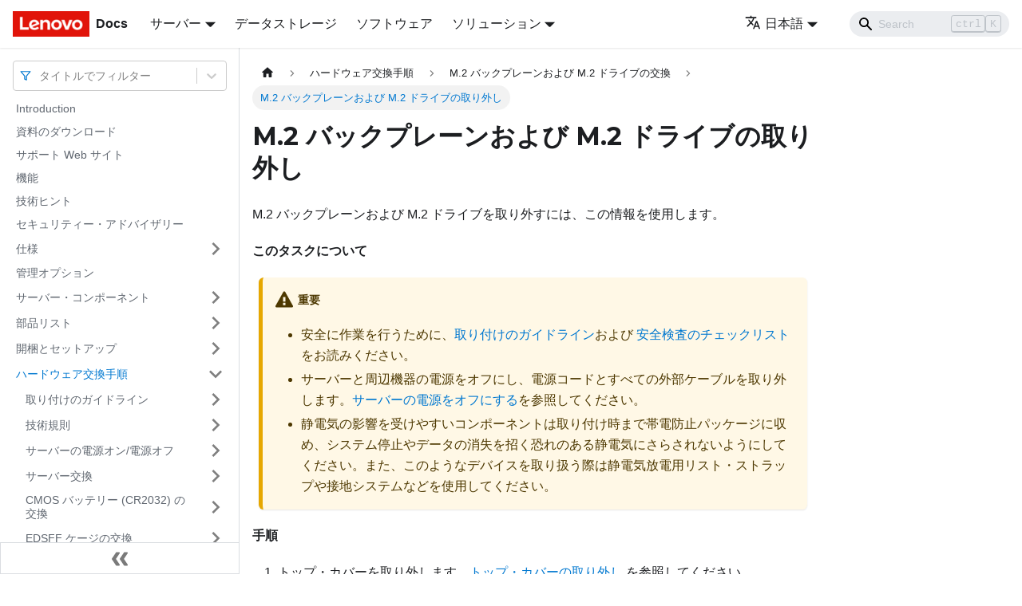

--- FILE ---
content_type: text/html; charset=UTF-8
request_url: https://pubs.lenovo.com/sr645-v3/ja/remove_the_m2_module
body_size: 10197
content:
<!doctype html>
<html lang="ja" dir="ltr" class="docs-wrapper docs-doc-page docs-version-current plugin-docs plugin-id-default docs-doc-id-remove_the_m2_module" data-has-hydrated="false">
<head>
<meta charset="UTF-8">

<title data-rh="true">M.2 バックプレーンおよび M.2 ドライブの取り外し | SR645 V3 | Lenovo Docs</title><meta data-rh="true" name="viewport" content="width=device-width,initial-scale=1"><meta data-rh="true" name="twitter:card" content="summary_large_image"><meta data-rh="true" property="og:image" content="https://pubs.lenovo.com/sr645-v3/ja/img/product_soc.png"><meta data-rh="true" name="twitter:image" content="https://pubs.lenovo.com/sr645-v3/ja/img/product_soc.png"><meta data-rh="true" property="og:url" content="https://pubs.lenovo.com/sr645-v3/ja/remove_the_m2_module"><meta data-rh="true" name="docusaurus_locale" content="ja"><meta data-rh="true" name="docsearch:language" content="ja"><meta data-rh="true" name="keywords" content="ThinkSystem SR645 V3 Types 7D9C, 7D9D"><meta data-rh="true" name="og:site_name" content="Lenovo Documentation"><meta data-rh="true" name="robots" content="max-image-preview:large"><meta data-rh="true" name="docusaurus_version" content="current"><meta data-rh="true" name="docusaurus_tag" content="docs-default-current"><meta data-rh="true" name="docsearch:version" content="current"><meta data-rh="true" name="docsearch:docusaurus_tag" content="docs-default-current"><meta data-rh="true" property="og:title" content="M.2 バックプレーンおよび M.2 ドライブの取り外し | SR645 V3 | Lenovo Docs"><meta data-rh="true" name="description" content="M.2 バックプレーンおよび M.2 ドライブを取り外すには、この情報を使用します。"><meta data-rh="true" property="og:description" content="M.2 バックプレーンおよび M.2 ドライブを取り外すには、この情報を使用します。"><link data-rh="true" rel="icon" href="/sr645-v3/ja/img/favicon.ico"><link data-rh="true" rel="canonical" href="https://pubs.lenovo.com/sr645-v3/ja/remove_the_m2_module"><link data-rh="true" rel="alternate" href="https://pubs.lenovo.com/sr645-v3/remove_the_m2_module" hreflang="en"><link data-rh="true" rel="alternate" href="https://pubs.lenovo.com/sr645-v3/de/remove_the_m2_module" hreflang="de"><link data-rh="true" rel="alternate" href="https://pubs.lenovo.com/sr645-v3/es/remove_the_m2_module" hreflang="es"><link data-rh="true" rel="alternate" href="https://pubs.lenovo.com/sr645-v3/fr/remove_the_m2_module" hreflang="fr"><link data-rh="true" rel="alternate" href="https://pubs.lenovo.com/sr645-v3/it/remove_the_m2_module" hreflang="it"><link data-rh="true" rel="alternate" href="https://pubs.lenovo.com/sr645-v3/ja/remove_the_m2_module" hreflang="ja"><link data-rh="true" rel="alternate" href="https://pubs.lenovo.com/sr645-v3/ko/remove_the_m2_module" hreflang="ko"><link data-rh="true" rel="alternate" href="https://pubs.lenovo.com/sr645-v3/pt-BR/remove_the_m2_module" hreflang="pt-BR"><link data-rh="true" rel="alternate" href="https://pubs.lenovo.com/sr645-v3/ru/remove_the_m2_module" hreflang="ru"><link data-rh="true" rel="alternate" href="https://pubs.lenovo.com/sr645-v3/th/remove_the_m2_module" hreflang="th"><link data-rh="true" rel="alternate" href="https://pubs.lenovo.com/sr645-v3/zh-CN/remove_the_m2_module" hreflang="zh-CN"><link data-rh="true" rel="alternate" href="https://pubs.lenovo.com/sr645-v3/zh-TW/remove_the_m2_module" hreflang="zh-TW"><link data-rh="true" rel="alternate" href="https://pubs.lenovo.com/sr645-v3/remove_the_m2_module" hreflang="x-default"><link rel="preconnect" href="https://www.google-analytics.com">
<link rel="preconnect" href="https://www.googletagmanager.com">
<script async src="https://www.googletagmanager.com/gtag/js?id=G-XM7YNY3PYK"></script>
<script>function gtag(){dataLayer.push(arguments)}window.dataLayer=window.dataLayer||[],gtag("js",new Date),gtag("config","G-XM7YNY3PYK",{anonymize_ip:!0})</script>




<link rel="preconnect" href="https://fonts.googleapis.com">
<link rel="preconnect" href="https://fonts.gstatic.com" crossorigin="anonymous"><link rel="stylesheet" href="/sr645-v3/ja/assets/css/styles.fb44ca10.css">
<link rel="preload" href="/sr645-v3/ja/assets/js/runtime~main.bb193d8a.js" as="script">
<link rel="preload" href="/sr645-v3/ja/assets/js/main.a8ca2cf4.js" as="script">
</head>
<body class="navigation-with-keyboard">
<script>!function(){function t(t){document.documentElement.setAttribute("data-theme",t)}var e=function(){var t=null;try{t=new URLSearchParams(window.location.search).get("docusaurus-theme")}catch(t){}return t}()||function(){var t=null;try{t=localStorage.getItem("theme")}catch(t){}return t}();t(null!==e?e:"light")}()</script><div id="__docusaurus">
<div role="region" aria-label="メインコンテンツまでスキップ"><a class="skipToContent_FR4N" href="#__docusaurus_skipToContent_fallback">メインコンテンツまでスキップ</a></div><nav aria-label="Main" class="navbar navbar--fixed-top navbarHideable_glH5"><div class="navbar__inner"><div class="navbar__items"><button aria-label="Toggle navigation bar" aria-expanded="false" class="navbar__toggle clean-btn" type="button"><svg width="30" height="30" viewBox="0 0 30 30" aria-hidden="true"><path stroke="currentColor" stroke-linecap="round" stroke-miterlimit="10" stroke-width="2" d="M4 7h22M4 15h22M4 23h22"></path></svg></button><a href="https://pubs.lenovo.com/ja/" target="_self" rel="noopener noreferrer" class="navbar__brand"><div class="navbar__logo"><img src="/sr645-v3/ja/img/lenovo.png" alt="Lenovo Logo" class="themedImage_zFba themedImage--light_SMtw" height="32" width="96"><img src="/sr645-v3/ja/img/lenovo.png" alt="Lenovo Logo" class="themedImage_zFba themedImage--dark_SHhT" height="32" width="96"></div><b class="navbar__title text--truncate">Docs</b></a><div class="navbar__item dropdown dropdown--hoverable"><a href="#" aria-haspopup="true" aria-expanded="false" role="button" class="navbar__link">サーバー</a><ul class="dropdown__menu"><li><a href="https://pubs.lenovo.com/ja/thinksystem" target="_self" rel="noopener noreferrer" class="dropdown__link externalLink-none">ThinkSystem<svg width="12" height="12" aria-hidden="true" viewBox="0 0 24 24" class="iconExternalLink_SHu7"><path fill="currentColor" d="M21 13v10h-21v-19h12v2h-10v15h17v-8h2zm3-12h-10.988l4.035 4-6.977 7.07 2.828 2.828 6.977-7.07 4.125 4.172v-11z"></path></svg></a></li><li><a href="https://pubs.lenovo.com/ja/thinkedge" target="_self" rel="noopener noreferrer" class="dropdown__link externalLink-none">ThinkEdge<svg width="12" height="12" aria-hidden="true" viewBox="0 0 24 24" class="iconExternalLink_SHu7"><path fill="currentColor" d="M21 13v10h-21v-19h12v2h-10v15h17v-8h2zm3-12h-10.988l4.035 4-6.977 7.07 2.828 2.828 6.977-7.07 4.125 4.172v-11z"></path></svg></a></li><li><a href="https://pubs.lenovo.com/ja/systemx" target="_self" rel="noopener noreferrer" class="dropdown__link externalLink-none">System x<svg width="12" height="12" aria-hidden="true" viewBox="0 0 24 24" class="iconExternalLink_SHu7"><path fill="currentColor" d="M21 13v10h-21v-19h12v2h-10v15h17v-8h2zm3-12h-10.988l4.035 4-6.977 7.07 2.828 2.828 6.977-7.07 4.125 4.172v-11z"></path></svg></a></li><li><a href="https://serveroption.lenovo.com/" target="_blank" rel="noopener noreferrer" class="dropdown__link">Option<svg width="12" height="12" aria-hidden="true" viewBox="0 0 24 24" class="iconExternalLink_SHu7"><path fill="currentColor" d="M21 13v10h-21v-19h12v2h-10v15h17v-8h2zm3-12h-10.988l4.035 4-6.977 7.07 2.828 2.828 6.977-7.07 4.125 4.172v-11z"></path></svg></a></li></ul></div><a href="https://datacentersupport.lenovo.com/storagepubs" target="_self" rel="noopener noreferrer" class="navbar__item navbar__link externalLink-none">データストレージ<svg width="13.5" height="13.5" aria-hidden="true" viewBox="0 0 24 24" class="iconExternalLink_SHu7"><path fill="currentColor" d="M21 13v10h-21v-19h12v2h-10v15h17v-8h2zm3-12h-10.988l4.035 4-6.977 7.07 2.828 2.828 6.977-7.07 4.125 4.172v-11z"></path></svg></a><a href="https://pubs.lenovo.com/ja/software" target="_self" rel="noopener noreferrer" class="navbar__item navbar__link externalLink-none">ソフトウェア<svg width="13.5" height="13.5" aria-hidden="true" viewBox="0 0 24 24" class="iconExternalLink_SHu7"><path fill="currentColor" d="M21 13v10h-21v-19h12v2h-10v15h17v-8h2zm3-12h-10.988l4.035 4-6.977 7.07 2.828 2.828 6.977-7.07 4.125 4.172v-11z"></path></svg></a><div class="navbar__item dropdown dropdown--hoverable"><a href="#" aria-haspopup="true" aria-expanded="false" role="button" class="navbar__link">ソリューション</a><ul class="dropdown__menu"><li><a href="https://pubs.lenovo.com/ja/thinkagile" target="_self" rel="noopener noreferrer" class="dropdown__link externalLink-none">ThinkAgile<svg width="12" height="12" aria-hidden="true" viewBox="0 0 24 24" class="iconExternalLink_SHu7"><path fill="currentColor" d="M21 13v10h-21v-19h12v2h-10v15h17v-8h2zm3-12h-10.988l4.035 4-6.977 7.07 2.828 2.828 6.977-7.07 4.125 4.172v-11z"></path></svg></a></li><li><a href="https://pubs.lenovo.com/ja/water-cooling-solution" target="_self" rel="noopener noreferrer" class="dropdown__link externalLink-none">Water Cooling Solution<svg width="12" height="12" aria-hidden="true" viewBox="0 0 24 24" class="iconExternalLink_SHu7"><path fill="currentColor" d="M21 13v10h-21v-19h12v2h-10v15h17v-8h2zm3-12h-10.988l4.035 4-6.977 7.07 2.828 2.828 6.977-7.07 4.125 4.172v-11z"></path></svg></a></li></ul></div></div><div class="navbar__items navbar__items--right"><div class="navbar__item dropdown dropdown--hoverable dropdown--right"><a href="#" aria-haspopup="true" aria-expanded="false" role="button" class="navbar__link"><svg viewBox="0 0 24 24" width="20" height="20" aria-hidden="true" class="iconLanguage_DSK9"><path fill="currentColor" d="M12.87 15.07l-2.54-2.51.03-.03c1.74-1.94 2.98-4.17 3.71-6.53H17V4h-7V2H8v2H1v1.99h11.17C11.5 7.92 10.44 9.75 9 11.35 8.07 10.32 7.3 9.19 6.69 8h-2c.73 1.63 1.73 3.17 2.98 4.56l-5.09 5.02L4 19l5-5 3.11 3.11.76-2.04zM18.5 10h-2L12 22h2l1.12-3h4.75L21 22h2l-4.5-12zm-2.62 7l1.62-4.33L19.12 17h-3.24z"></path></svg>日本語</a><ul class="dropdown__menu"><li><a href="/sr645-v3/remove_the_m2_module" target="_self" rel="noopener noreferrer" class="dropdown__link" lang="en">English</a></li><li><a href="/sr645-v3/de/remove_the_m2_module" target="_self" rel="noopener noreferrer" class="dropdown__link" lang="de">Deutsch</a></li><li><a href="/sr645-v3/es/remove_the_m2_module" target="_self" rel="noopener noreferrer" class="dropdown__link" lang="es">Español</a></li><li><a href="/sr645-v3/fr/remove_the_m2_module" target="_self" rel="noopener noreferrer" class="dropdown__link" lang="fr">Français</a></li><li><a href="/sr645-v3/it/remove_the_m2_module" target="_self" rel="noopener noreferrer" class="dropdown__link" lang="it">Italiano</a></li><li><a href="/sr645-v3/ja/remove_the_m2_module" target="_self" rel="noopener noreferrer" class="dropdown__link dropdown__link--active" lang="ja">日本語</a></li><li><a href="/sr645-v3/ko/remove_the_m2_module" target="_self" rel="noopener noreferrer" class="dropdown__link" lang="ko">한국어</a></li><li><a href="/sr645-v3/pt-BR/remove_the_m2_module" target="_self" rel="noopener noreferrer" class="dropdown__link" lang="pt-BR">Português do Brasil</a></li><li><a href="/sr645-v3/ru/remove_the_m2_module" target="_self" rel="noopener noreferrer" class="dropdown__link" lang="ru">Русский</a></li><li><a href="/sr645-v3/th/remove_the_m2_module" target="_self" rel="noopener noreferrer" class="dropdown__link" lang="th">ภาษาไทย</a></li><li><a href="/sr645-v3/zh-CN/remove_the_m2_module" target="_self" rel="noopener noreferrer" class="dropdown__link" lang="zh-CN">简体中文</a></li><li><a href="/sr645-v3/zh-TW/remove_the_m2_module" target="_self" rel="noopener noreferrer" class="dropdown__link" lang="zh-TW">繁體中文</a></li></ul></div><div class="searchBox_BlU4"><div class="navbar__search searchBarContainer_h4SQ"><input placeholder="Search" aria-label="Search" class="navbar__search-input"><div class="loadingRing_kmHx searchBarLoadingRing_AT3w"><div></div><div></div><div></div><div></div></div></div></div></div></div><div role="presentation" class="navbar-sidebar__backdrop"></div></nav><div id="__docusaurus_skipToContent_fallback" class="main-wrapper mainWrapper_OJKY docsWrapper_a8OH"><button aria-label="先頭へ戻る" class="clean-btn theme-back-to-top-button backToTopButton_xZQ7" type="button"></button><div class="docPage_LEBb"><aside class="theme-doc-sidebar-container docSidebarContainer_TOXn"><div class="sidebarViewport_swqP"><div class="sidebar_TiFu sidebarWithHideableNavbar_b5mb"><a href="https://pubs.lenovo.com/ja/" target="_self" rel="noopener noreferrer" tabindex="-1" class="sidebarLogo_Jpyc"><img src="/sr645-v3/ja/img/lenovo.png" alt="Lenovo Logo" class="themedImage_zFba themedImage--light_SMtw" height="32" width="96"><img src="/sr645-v3/ja/img/lenovo.png" alt="Lenovo Logo" class="themedImage_zFba themedImage--dark_SHhT" height="32" width="96"><b>Docs</b></a><nav aria-label="Docs sidebar" class="menu thin-scrollbar menu_Y1UP"><style data-emotion="css b62m3t-container">.css-b62m3t-container{position:relative;box-sizing:border-box;}</style><div class="titleFilter_mcU3 css-b62m3t-container"><style data-emotion="css 7pg0cj-a11yText">.css-7pg0cj-a11yText{z-index:9999;border:0;clip:rect(1px, 1px, 1px, 1px);height:1px;width:1px;position:absolute;overflow:hidden;padding:0;white-space:nowrap;}</style><span id="react-select-979-live-region" class="css-7pg0cj-a11yText"></span><span aria-live="polite" aria-atomic="false" aria-relevant="additions text" role="log" class="css-7pg0cj-a11yText"></span><style data-emotion="css 13cymwt-control">.css-13cymwt-control{-webkit-align-items:center;-webkit-box-align:center;-ms-flex-align:center;align-items:center;cursor:default;display:-webkit-box;display:-webkit-flex;display:-ms-flexbox;display:flex;-webkit-box-flex-wrap:wrap;-webkit-flex-wrap:wrap;-ms-flex-wrap:wrap;flex-wrap:wrap;-webkit-box-pack:justify;-webkit-justify-content:space-between;justify-content:space-between;min-height:38px;outline:0!important;position:relative;-webkit-transition:all 100ms;transition:all 100ms;background-color:hsl(0, 0%, 100%);border-color:hsl(0, 0%, 80%);border-radius:4px;border-style:solid;border-width:1px;box-sizing:border-box;}.css-13cymwt-control:hover{border-color:hsl(0, 0%, 70%);}</style><div class="title-filter__control css-13cymwt-control"><svg stroke="currentColor" fill="none" stroke-width="2" viewBox="0 0 24 24" stroke-linecap="round" stroke-linejoin="round" class="titleFilterIcon_Fmk3" height="1em" width="1em" xmlns="http://www.w3.org/2000/svg"><polygon points="22 3 2 3 10 12.46 10 19 14 21 14 12.46 22 3"></polygon></svg> <style data-emotion="css hlgwow">.css-hlgwow{-webkit-align-items:center;-webkit-box-align:center;-ms-flex-align:center;align-items:center;display:grid;-webkit-flex:1;-ms-flex:1;flex:1;-webkit-box-flex-wrap:wrap;-webkit-flex-wrap:wrap;-ms-flex-wrap:wrap;flex-wrap:wrap;-webkit-overflow-scrolling:touch;position:relative;overflow:hidden;padding:2px 8px;box-sizing:border-box;}</style><div class="title-filter__value-container css-hlgwow"><style data-emotion="css 1jqq78o-placeholder">.css-1jqq78o-placeholder{grid-area:1/1/2/3;color:hsl(0, 0%, 50%);margin-left:2px;margin-right:2px;box-sizing:border-box;}</style><div class="title-filter__placeholder css-1jqq78o-placeholder" id="react-select-979-placeholder">タイトルでフィルター</div><style data-emotion="css 19bb58m">.css-19bb58m{visibility:visible;-webkit-flex:1 1 auto;-ms-flex:1 1 auto;flex:1 1 auto;display:inline-grid;grid-area:1/1/2/3;grid-template-columns:0 min-content;margin:2px;padding-bottom:2px;padding-top:2px;color:hsl(0, 0%, 20%);box-sizing:border-box;}.css-19bb58m:after{content:attr(data-value) " ";visibility:hidden;white-space:pre;grid-area:1/2;font:inherit;min-width:2px;border:0;margin:0;outline:0;padding:0;}</style><div class="title-filter__input-container css-19bb58m" data-value=""><input class="title-filter__input" style="label:input;color:inherit;background:0;opacity:1;width:100%;grid-area:1 / 2;font:inherit;min-width:2px;border:0;margin:0;outline:0;padding:0" autocapitalize="none" autocomplete="off" autocorrect="off" id="react-select-979-input" spellcheck="false" tabindex="0" aria-autocomplete="list" aria-expanded="false" aria-haspopup="true" role="combobox" aria-activedescendant="" aria-describedby="react-select-979-placeholder"></div></div><style data-emotion="css 1wy0on6">.css-1wy0on6{-webkit-align-items:center;-webkit-box-align:center;-ms-flex-align:center;align-items:center;-webkit-align-self:stretch;-ms-flex-item-align:stretch;align-self:stretch;display:-webkit-box;display:-webkit-flex;display:-ms-flexbox;display:flex;-webkit-flex-shrink:0;-ms-flex-negative:0;flex-shrink:0;box-sizing:border-box;}</style><div class="title-filter__indicators css-1wy0on6"><style data-emotion="css 1u9des2-indicatorSeparator">.css-1u9des2-indicatorSeparator{-webkit-align-self:stretch;-ms-flex-item-align:stretch;align-self:stretch;width:1px;background-color:hsl(0, 0%, 80%);margin-bottom:8px;margin-top:8px;box-sizing:border-box;}</style><span class="title-filter__indicator-separator css-1u9des2-indicatorSeparator"></span><style data-emotion="css 1xc3v61-indicatorContainer">.css-1xc3v61-indicatorContainer{display:-webkit-box;display:-webkit-flex;display:-ms-flexbox;display:flex;-webkit-transition:color 150ms;transition:color 150ms;color:hsl(0, 0%, 80%);padding:8px;box-sizing:border-box;}.css-1xc3v61-indicatorContainer:hover{color:hsl(0, 0%, 60%);}</style><div class="title-filter__indicator title-filter__dropdown-indicator css-1xc3v61-indicatorContainer" aria-hidden="true"><style data-emotion="css 8mmkcg">.css-8mmkcg{display:inline-block;fill:currentColor;line-height:1;stroke:currentColor;stroke-width:0;}</style><svg height="20" width="20" viewBox="0 0 20 20" aria-hidden="true" focusable="false" class="css-8mmkcg"><path d="M4.516 7.548c0.436-0.446 1.043-0.481 1.576 0l3.908 3.747 3.908-3.747c0.533-0.481 1.141-0.446 1.574 0 0.436 0.445 0.408 1.197 0 1.615-0.406 0.418-4.695 4.502-4.695 4.502-0.217 0.223-0.502 0.335-0.787 0.335s-0.57-0.112-0.789-0.335c0 0-4.287-4.084-4.695-4.502s-0.436-1.17 0-1.615z"></path></svg></div></div></div></div><ul class="theme-doc-sidebar-menu menu__list"><li class="theme-doc-sidebar-item-link theme-doc-sidebar-item-link-level-1 menu__list-item"><a class="menu__link" href="/sr645-v3/ja/">Introduction</a></li><li class="theme-doc-sidebar-item-link theme-doc-sidebar-item-link-level-1 menu__list-item"><a class="menu__link" href="/sr645-v3/ja/pdf_files">資料のダウンロード</a></li><li class="theme-doc-sidebar-item-link theme-doc-sidebar-item-link-level-1 menu__list-item"><a class="menu__link" href="/sr645-v3/ja/support_websites">サポート Web サイト</a></li><li class="theme-doc-sidebar-item-link theme-doc-sidebar-item-link-level-1 menu__list-item"><a class="menu__link" href="/sr645-v3/ja/server_features">機能</a></li><li class="theme-doc-sidebar-item-link theme-doc-sidebar-item-link-level-1 menu__list-item"><a class="menu__link" href="/sr645-v3/ja/service_bulletins">技術ヒント</a></li><li class="theme-doc-sidebar-item-link theme-doc-sidebar-item-link-level-1 menu__list-item"><a class="menu__link" href="/sr645-v3/ja/security_advisories">セキュリティー・アドバイザリー</a></li><li class="theme-doc-sidebar-item-category theme-doc-sidebar-item-category-level-1 menu__list-item menu__list-item--collapsed"><div class="menu__list-item-collapsible"><a class="menu__link menu__link--sublist" aria-expanded="false" href="/sr645-v3/ja/server_specifications">仕様</a><button aria-label="サイドバーのカテゴリー「仕様」を開く・閉じる" type="button" class="clean-btn menu__caret"></button></div></li><li class="theme-doc-sidebar-item-link theme-doc-sidebar-item-link-level-1 menu__list-item"><a class="menu__link" href="/sr645-v3/ja/management_options">管理オプション</a></li><li class="theme-doc-sidebar-item-category theme-doc-sidebar-item-category-level-1 menu__list-item menu__list-item--collapsed"><div class="menu__list-item-collapsible"><a class="menu__link menu__link--sublist" aria-expanded="false" href="/sr645-v3/ja/server_components">サーバー・コンポーネント</a><button aria-label="サイドバーのカテゴリー「サーバー・コンポーネント」を開く・閉じる" type="button" class="clean-btn menu__caret"></button></div></li><li class="theme-doc-sidebar-item-category theme-doc-sidebar-item-category-level-1 menu__list-item menu__list-item--collapsed"><div class="menu__list-item-collapsible"><a class="menu__link menu__link--sublist" aria-expanded="false" href="/sr645-v3/ja/parts_list">部品リスト</a><button aria-label="サイドバーのカテゴリー「部品リスト」を開く・閉じる" type="button" class="clean-btn menu__caret"></button></div></li><li class="theme-doc-sidebar-item-category theme-doc-sidebar-item-category-level-1 menu__list-item menu__list-item--collapsed"><div class="menu__list-item-collapsible"><a class="menu__link menu__link--sublist" aria-expanded="false" href="/sr645-v3/ja/unboxing_and_setup">開梱とセットアップ</a><button aria-label="サイドバーのカテゴリー「開梱とセットアップ」を開く・閉じる" type="button" class="clean-btn menu__caret"></button></div></li><li class="theme-doc-sidebar-item-category theme-doc-sidebar-item-category-level-1 menu__list-item"><div class="menu__list-item-collapsible"><a class="menu__link menu__link--sublist menu__link--active" aria-expanded="true" href="/sr645-v3/ja/hardware_replacement_procedures">ハードウェア交換手順</a><button aria-label="サイドバーのカテゴリー「ハードウェア交換手順」を開く・閉じる" type="button" class="clean-btn menu__caret"></button></div><ul style="display:block;overflow:visible;height:auto" class="menu__list"><li class="theme-doc-sidebar-item-category theme-doc-sidebar-item-category-level-2 menu__list-item menu__list-item--collapsed"><div class="menu__list-item-collapsible"><a class="menu__link menu__link--sublist" aria-expanded="false" tabindex="0" href="/sr645-v3/ja/installation_guidelines">取り付けのガイドライン</a><button aria-label="サイドバーのカテゴリー「取り付けのガイドライン」を開く・閉じる" type="button" class="clean-btn menu__caret"></button></div></li><li class="theme-doc-sidebar-item-category theme-doc-sidebar-item-category-level-2 menu__list-item menu__list-item--collapsed"><div class="menu__list-item-collapsible"><a class="menu__link menu__link--sublist" aria-expanded="false" tabindex="0" href="/sr645-v3/ja/rules_limitations">技術規則</a><button aria-label="サイドバーのカテゴリー「技術規則」を開く・閉じる" type="button" class="clean-btn menu__caret"></button></div></li><li class="theme-doc-sidebar-item-category theme-doc-sidebar-item-category-level-2 menu__list-item menu__list-item--collapsed"><div class="menu__list-item-collapsible"><a class="menu__link menu__link--sublist" aria-expanded="false" tabindex="0" href="/sr645-v3/ja/power_on_off_the_server">サーバーの電源オン/電源オフ</a><button aria-label="サイドバーのカテゴリー「サーバーの電源オン/電源オフ」を開く・閉じる" type="button" class="clean-btn menu__caret"></button></div></li><li class="theme-doc-sidebar-item-category theme-doc-sidebar-item-category-level-2 menu__list-item menu__list-item--collapsed"><div class="menu__list-item-collapsible"><a class="menu__link menu__link--sublist" aria-expanded="false" tabindex="0" href="/sr645-v3/ja/server_replacement">サーバー交換</a><button aria-label="サイドバーのカテゴリー「サーバー交換」を開く・閉じる" type="button" class="clean-btn menu__caret"></button></div></li><li class="theme-doc-sidebar-item-category theme-doc-sidebar-item-category-level-2 menu__list-item menu__list-item--collapsed"><div class="menu__list-item-collapsible"><a class="menu__link menu__link--sublist" aria-expanded="false" tabindex="0" href="/sr645-v3/ja/cmos_battery_replacement">CMOS バッテリー (CR2032) の交換</a><button aria-label="サイドバーのカテゴリー「CMOS バッテリー (CR2032) の交換」を開く・閉じる" type="button" class="clean-btn menu__caret"></button></div></li><li class="theme-doc-sidebar-item-category theme-doc-sidebar-item-category-level-2 menu__list-item menu__list-item--collapsed"><div class="menu__list-item-collapsible"><a class="menu__link menu__link--sublist" aria-expanded="false" tabindex="0" href="/sr645-v3/ja/edsff_cage_replacement">EDSFF ケージの交換</a><button aria-label="サイドバーのカテゴリー「EDSFF ケージの交換」を開く・閉じる" type="button" class="clean-btn menu__caret"></button></div></li><li class="theme-doc-sidebar-item-category theme-doc-sidebar-item-category-level-2 menu__list-item menu__list-item--collapsed"><div class="menu__list-item-collapsible"><a class="menu__link menu__link--sublist" aria-expanded="false" tabindex="0" href="/sr645-v3/ja/front_drive_bp">前面ドライブ・バックプレーンの交換</a><button aria-label="サイドバーのカテゴリー「前面ドライブ・バックプレーンの交換」を開く・閉じる" type="button" class="clean-btn menu__caret"></button></div></li><li class="theme-doc-sidebar-item-category theme-doc-sidebar-item-category-level-2 menu__list-item menu__list-item--collapsed"><div class="menu__list-item-collapsible"><a class="menu__link menu__link--sublist" aria-expanded="false" tabindex="0" href="/sr645-v3/ja/front_riser_assembly_replacement">前面ライザー・アセンブリーの交換</a><button aria-label="サイドバーのカテゴリー「前面ライザー・アセンブリーの交換」を開く・閉じる" type="button" class="clean-btn menu__caret"></button></div></li><li class="theme-doc-sidebar-item-category theme-doc-sidebar-item-category-level-2 menu__list-item menu__list-item--collapsed"><div class="menu__list-item-collapsible"><a class="menu__link menu__link--sublist" aria-expanded="false" tabindex="0" href="/sr645-v3/ja/front_ocp_and_ocp_interposer">前面 OCP モジュールおよび OCP 変換コネクター・カードの交換</a><button aria-label="サイドバーのカテゴリー「前面 OCP モジュールおよび OCP 変換コネクター・カードの交換」を開く・閉じる" type="button" class="clean-btn menu__caret"></button></div></li><li class="theme-doc-sidebar-item-category theme-doc-sidebar-item-category-level-2 menu__list-item menu__list-item--collapsed"><div class="menu__list-item-collapsible"><a class="menu__link menu__link--sublist" aria-expanded="false" tabindex="0" href="/sr645-v3/ja/front_panel_replacement">前面出入力モジュールの交換</a><button aria-label="サイドバーのカテゴリー「前面出入力モジュールの交換」を開く・閉じる" type="button" class="clean-btn menu__caret"></button></div></li><li class="theme-doc-sidebar-item-category theme-doc-sidebar-item-category-level-2 menu__list-item menu__list-item--collapsed"><div class="menu__list-item-collapsible"><a class="menu__link menu__link--sublist" aria-expanded="false" tabindex="0" href="/sr645-v3/ja/gpu_replacement">GPU 交換</a><button aria-label="サイドバーのカテゴリー「GPU 交換」を開く・閉じる" type="button" class="clean-btn menu__caret"></button></div></li><li class="theme-doc-sidebar-item-category theme-doc-sidebar-item-category-level-2 menu__list-item menu__list-item--collapsed"><div class="menu__list-item-collapsible"><a class="menu__link menu__link--sublist" aria-expanded="false" tabindex="0" href="/sr645-v3/ja/hot-swap_drive_replacement">ホット・スワップ・ドライブの交換</a><button aria-label="サイドバーのカテゴリー「ホット・スワップ・ドライブの交換」を開く・閉じる" type="button" class="clean-btn menu__caret"></button></div></li><li class="theme-doc-sidebar-item-category theme-doc-sidebar-item-category-level-2 menu__list-item menu__list-item--collapsed"><div class="menu__list-item-collapsible"><a class="menu__link menu__link--sublist" aria-expanded="false" tabindex="0" href="/sr645-v3/ja/internal_raid_replacement">内部 CFF HBA/RAID アダプターの交換</a><button aria-label="サイドバーのカテゴリー「内部 CFF HBA/RAID アダプターの交換」を開く・閉じる" type="button" class="clean-btn menu__caret"></button></div></li><li class="theme-doc-sidebar-item-category theme-doc-sidebar-item-category-level-2 menu__list-item menu__list-item--collapsed"><div class="menu__list-item-collapsible"><a class="menu__link menu__link--sublist" aria-expanded="false" tabindex="0" href="/sr645-v3/ja/intrusion_switch_replacement">侵入検出スイッチの交換</a><button aria-label="サイドバーのカテゴリー「侵入検出スイッチの交換」を開く・閉じる" type="button" class="clean-btn menu__caret"></button></div></li><li class="theme-doc-sidebar-item-category theme-doc-sidebar-item-category-level-2 menu__list-item menu__list-item--collapsed"><div class="menu__list-item-collapsible"><a class="menu__link menu__link--sublist" aria-expanded="false" tabindex="0" href="/sr645-v3/ja/lacm_replacement">Lenovo Neptune® 液体から空気モジュールの交換 (トレーニングを受けた技術員のみ)</a><button aria-label="サイドバーのカテゴリー「Lenovo Neptune® 液体から空気モジュールの交換 (トレーニングを受けた技術員のみ)」を開く・閉じる" type="button" class="clean-btn menu__caret"></button></div></li><li class="theme-doc-sidebar-item-category theme-doc-sidebar-item-category-level-2 menu__list-item menu__list-item--collapsed"><div class="menu__list-item-collapsible"><a class="menu__link menu__link--sublist" aria-expanded="false" tabindex="0" href="/sr645-v3/ja/dwcm_replacement">Lenovo Neptune® プロセッサー直接水冷モジュールの交換 (トレーニングを受けた技術員のみ)</a><button aria-label="サイドバーのカテゴリー「Lenovo Neptune® プロセッサー直接水冷モジュールの交換 (トレーニングを受けた技術員のみ)」を開く・閉じる" type="button" class="clean-btn menu__caret"></button></div></li><li class="theme-doc-sidebar-item-category theme-doc-sidebar-item-category-level-2 menu__list-item menu__list-item--collapsed"><div class="menu__list-item-collapsible"><a class="menu__link menu__link--sublist" aria-expanded="false" tabindex="0" href="/sr645-v3/ja/management_nic_adapter_replacement">管理 NIC アダプターの交換</a><button aria-label="サイドバーのカテゴリー「管理 NIC アダプターの交換」を開く・閉じる" type="button" class="clean-btn menu__caret"></button></div></li><li class="theme-doc-sidebar-item-category theme-doc-sidebar-item-category-level-2 menu__list-item menu__list-item--collapsed"><div class="menu__list-item-collapsible"><a class="menu__link menu__link--sublist" aria-expanded="false" tabindex="0" href="/sr645-v3/ja/manifold_replacement">多岐管の交換 (トレーニングを受けた技術員のみ)</a><button aria-label="サイドバーのカテゴリー「多岐管の交換 (トレーニングを受けた技術員のみ)」を開く・閉じる" type="button" class="clean-btn menu__caret"></button></div></li><li class="theme-doc-sidebar-item-category theme-doc-sidebar-item-category-level-2 menu__list-item menu__list-item--collapsed"><div class="menu__list-item-collapsible"><a class="menu__link menu__link--sublist" aria-expanded="false" tabindex="0" href="/sr645-v3/ja/memory_module_replacement">メモリー・モジュールの交換</a><button aria-label="サイドバーのカテゴリー「メモリー・モジュールの交換」を開く・閉じる" type="button" class="clean-btn menu__caret"></button></div></li><li class="theme-doc-sidebar-item-category theme-doc-sidebar-item-category-level-2 menu__list-item menu__list-item--collapsed"><div class="menu__list-item-collapsible"><a class="menu__link menu__link--sublist" aria-expanded="false" tabindex="0" href="/sr645-v3/ja/sd_replacement">MicroSD カードの交換</a><button aria-label="サイドバーのカテゴリー「MicroSD カードの交換」を開く・閉じる" type="button" class="clean-btn menu__caret"></button></div></li><li class="theme-doc-sidebar-item-category theme-doc-sidebar-item-category-level-2 menu__list-item"><div class="menu__list-item-collapsible"><a class="menu__link menu__link--sublist menu__link--active" aria-expanded="true" tabindex="0" href="/sr645-v3/ja/m2_module_replacement">M.2 バックプレーンおよび M.2 ドライブの交換</a><button aria-label="サイドバーのカテゴリー「M.2 バックプレーンおよび M.2 ドライブの交換」を開く・閉じる" type="button" class="clean-btn menu__caret"></button></div><ul style="display:block;overflow:visible;height:auto" class="menu__list"><li class="theme-doc-sidebar-item-link theme-doc-sidebar-item-link-level-3 menu__list-item"><a class="menu__link menu__link--active" aria-current="page" tabindex="0" href="/sr645-v3/ja/remove_the_m2_module">M.2 バックプレーンおよび M.2 ドライブの取り外し</a></li><li class="theme-doc-sidebar-item-link theme-doc-sidebar-item-link-level-3 menu__list-item"><a class="menu__link" tabindex="0" href="/sr645-v3/ja/adjust_m2_retainer">M.2 バックプレーンの保持器具の調整方法</a></li><li class="theme-doc-sidebar-item-link theme-doc-sidebar-item-link-level-3 menu__list-item"><a class="menu__link" tabindex="0" href="/sr645-v3/ja/install_the_m2_module">M.2 バックプレーンおよび M.2 ドライブの取り付け</a></li><li class="theme-doc-sidebar-item-link theme-doc-sidebar-item-link-level-3 menu__list-item"><a class="menu__link" tabindex="0" href="/sr645-v3/ja/remove_m2_cage_and_backplane">M.2 ケージおよび M.2 バックプレーンの取り外し (16-EDSFF シャーシ)</a></li><li class="theme-doc-sidebar-item-link theme-doc-sidebar-item-link-level-3 menu__list-item"><a class="menu__link" tabindex="0" href="/sr645-v3/ja/install_m2_cage_and_backplane">M.2 ケージおよび M.2 バックプレーンの取り付け (16-EDSFF シャーシ)</a></li></ul></li><li class="theme-doc-sidebar-item-category theme-doc-sidebar-item-category-level-2 menu__list-item menu__list-item--collapsed"><div class="menu__list-item-collapsible"><a class="menu__link menu__link--sublist" aria-expanded="false" tabindex="0" href="/sr645-v3/ja/ocp_adapter_replacement">OCP モジュールの交換</a><button aria-label="サイドバーのカテゴリー「OCP モジュールの交換」を開く・閉じる" type="button" class="clean-btn menu__caret"></button></div></li><li class="theme-doc-sidebar-item-category theme-doc-sidebar-item-category-level-2 menu__list-item menu__list-item--collapsed"><div class="menu__list-item-collapsible"><a class="menu__link menu__link--sublist" aria-expanded="false" tabindex="0" href="/sr645-v3/ja/pcie_card_replacement">PCIe アダプターの交換</a><button aria-label="サイドバーのカテゴリー「PCIe アダプターの交換」を開く・閉じる" type="button" class="clean-btn menu__caret"></button></div></li><li class="theme-doc-sidebar-item-category theme-doc-sidebar-item-category-level-2 menu__list-item menu__list-item--collapsed"><div class="menu__list-item-collapsible"><a class="menu__link menu__link--sublist" aria-expanded="false" tabindex="0" href="/sr645-v3/ja/hot-swap_power_supply_replacement">パワー・サプライ・ユニットの交換</a><button aria-label="サイドバーのカテゴリー「パワー・サプライ・ユニットの交換」を開く・閉じる" type="button" class="clean-btn menu__caret"></button></div></li><li class="theme-doc-sidebar-item-category theme-doc-sidebar-item-category-level-2 menu__list-item menu__list-item--collapsed"><div class="menu__list-item-collapsible"><a class="menu__link menu__link--sublist" aria-expanded="false" tabindex="0" href="/sr645-v3/ja/psu_airduct_replacement">パワー・サプライ・ユニットのエアー・バッフルの交換</a><button aria-label="サイドバーのカテゴリー「パワー・サプライ・ユニットのエアー・バッフルの交換」を開く・閉じる" type="button" class="clean-btn menu__caret"></button></div></li><li class="theme-doc-sidebar-item-category theme-doc-sidebar-item-category-level-2 menu__list-item menu__list-item--collapsed"><div class="menu__list-item-collapsible"><a class="menu__link menu__link--sublist" aria-expanded="false" tabindex="0" href="/sr645-v3/ja/microprocessor_replacement">プロセッサーおよびヒートシンクの交換 (トレーニングを受けた技術員のみ)</a><button aria-label="サイドバーのカテゴリー「プロセッサーおよびヒートシンクの交換 (トレーニングを受けた技術員のみ)」を開く・閉じる" type="button" class="clean-btn menu__caret"></button></div></li><li class="theme-doc-sidebar-item-category theme-doc-sidebar-item-category-level-2 menu__list-item menu__list-item--collapsed"><div class="menu__list-item-collapsible"><a class="menu__link menu__link--sublist" aria-expanded="false" tabindex="0" href="/sr645-v3/ja/rack_latches_replacement">ラック・ラッチの交換</a><button aria-label="サイドバーのカテゴリー「ラック・ラッチの交換」を開く・閉じる" type="button" class="clean-btn menu__caret"></button></div></li><li class="theme-doc-sidebar-item-category theme-doc-sidebar-item-category-level-2 menu__list-item menu__list-item--collapsed"><div class="menu__list-item-collapsible"><a class="menu__link menu__link--sublist" aria-expanded="false" tabindex="0" href="/sr645-v3/ja/supercap_replacement">RAID フラッシュ電源モジュールの交換</a><button aria-label="サイドバーのカテゴリー「RAID フラッシュ電源モジュールの交換」を開く・閉じる" type="button" class="clean-btn menu__caret"></button></div></li><li class="theme-doc-sidebar-item-category theme-doc-sidebar-item-category-level-2 menu__list-item menu__list-item--collapsed"><div class="menu__list-item-collapsible"><a class="menu__link menu__link--sublist" aria-expanded="false" tabindex="0" href="/sr645-v3/ja/rear_hot-swap_drive_assembly_replacement">背面ドライブ・アセンブリーの交換</a><button aria-label="サイドバーのカテゴリー「背面ドライブ・アセンブリーの交換」を開く・閉じる" type="button" class="clean-btn menu__caret"></button></div></li><li class="theme-doc-sidebar-item-category theme-doc-sidebar-item-category-level-2 menu__list-item menu__list-item--collapsed"><div class="menu__list-item-collapsible"><a class="menu__link menu__link--sublist" aria-expanded="false" tabindex="0" href="/sr645-v3/ja/backplane_replacement">背面ドライブ・バックプレーンの交換</a><button aria-label="サイドバーのカテゴリー「背面ドライブ・バックプレーンの交換」を開く・閉じる" type="button" class="clean-btn menu__caret"></button></div></li><li class="theme-doc-sidebar-item-category theme-doc-sidebar-item-category-level-2 menu__list-item menu__list-item--collapsed"><div class="menu__list-item-collapsible"><a class="menu__link menu__link--sublist" aria-expanded="false" tabindex="0" href="/sr645-v3/ja/riser_replacement">背面ライザー・アセンブリーの交換</a><button aria-label="サイドバーのカテゴリー「背面ライザー・アセンブリーの交換」を開く・閉じる" type="button" class="clean-btn menu__caret"></button></div></li><li class="theme-doc-sidebar-item-category theme-doc-sidebar-item-category-level-2 menu__list-item menu__list-item--collapsed"><div class="menu__list-item-collapsible"><a class="menu__link menu__link--sublist" aria-expanded="false" tabindex="0" href="/sr645-v3/ja/security_bezel_replacement">セキュリティー・ベゼルの交換</a><button aria-label="サイドバーのカテゴリー「セキュリティー・ベゼルの交換」を開く・閉じる" type="button" class="clean-btn menu__caret"></button></div></li><li class="theme-doc-sidebar-item-category theme-doc-sidebar-item-category-level-2 menu__list-item menu__list-item--collapsed"><div class="menu__list-item-collapsible"><a class="menu__link menu__link--sublist" aria-expanded="false" tabindex="0" href="/sr645-v3/ja/serial_port_module_replacement">シリアル・ポート・モジュールの交換</a><button aria-label="サイドバーのカテゴリー「シリアル・ポート・モジュールの交換」を開く・閉じる" type="button" class="clean-btn menu__caret"></button></div></li><li class="theme-doc-sidebar-item-category theme-doc-sidebar-item-category-level-2 menu__list-item menu__list-item--collapsed"><div class="menu__list-item-collapsible"><a class="menu__link menu__link--sublist" aria-expanded="false" tabindex="0" href="/sr645-v3/ja/system_board_replacement">システム・ボード (システム・ボード・アセンブリー) の交換 (トレーニングを受けた技術員のみ)</a><button aria-label="サイドバーのカテゴリー「システム・ボード (システム・ボード・アセンブリー) の交換 (トレーニングを受けた技術員のみ)」を開く・閉じる" type="button" class="clean-btn menu__caret"></button></div></li><li class="theme-doc-sidebar-item-category theme-doc-sidebar-item-category-level-2 menu__list-item menu__list-item--collapsed"><div class="menu__list-item-collapsible"><a class="menu__link menu__link--sublist" aria-expanded="false" tabindex="0" href="/sr645-v3/ja/system_fan_replacement">システム・ファンの交換</a><button aria-label="サイドバーのカテゴリー「システム・ファンの交換」を開く・閉じる" type="button" class="clean-btn menu__caret"></button></div></li><li class="theme-doc-sidebar-item-category theme-doc-sidebar-item-category-level-2 menu__list-item menu__list-item--collapsed"><div class="menu__list-item-collapsible"><a class="menu__link menu__link--sublist" aria-expanded="false" tabindex="0" href="/sr645-v3/ja/top_cover_replacement">トップ・カバーの交換</a><button aria-label="サイドバーのカテゴリー「トップ・カバーの交換」を開く・閉じる" type="button" class="clean-btn menu__caret"></button></div></li><li class="theme-doc-sidebar-item-link theme-doc-sidebar-item-link-level-2 menu__list-item"><a class="menu__link" tabindex="0" href="/sr645-v3/ja/complete_the_parts_replacement">部品交換の完了</a></li></ul></li><li class="theme-doc-sidebar-item-category theme-doc-sidebar-item-category-level-1 menu__list-item menu__list-item--collapsed"><div class="menu__list-item-collapsible"><a class="menu__link menu__link--sublist" aria-expanded="false" href="/sr645-v3/ja/internal_cable_routing">内部ケーブルの配線</a><button aria-label="サイドバーのカテゴリー「内部ケーブルの配線」を開く・閉じる" type="button" class="clean-btn menu__caret"></button></div></li><li class="theme-doc-sidebar-item-category theme-doc-sidebar-item-category-level-1 menu__list-item menu__list-item--collapsed"><div class="menu__list-item-collapsible"><a class="menu__link menu__link--sublist" aria-expanded="false" href="/sr645-v3/ja/system_configuration">システム構成</a><button aria-label="サイドバーのカテゴリー「システム構成」を開く・閉じる" type="button" class="clean-btn menu__caret"></button></div></li><li class="theme-doc-sidebar-item-category theme-doc-sidebar-item-category-level-1 menu__list-item menu__list-item--collapsed"><div class="menu__list-item-collapsible"><a class="menu__link menu__link--sublist" aria-expanded="false" href="/sr645-v3/ja/problem_determination">問題判別</a><button aria-label="サイドバーのカテゴリー「問題判別」を開く・閉じる" type="button" class="clean-btn menu__caret"></button></div></li><li class="theme-doc-sidebar-item-category theme-doc-sidebar-item-category-level-1 menu__list-item menu__list-item--collapsed"><div class="menu__list-item-collapsible"><a class="menu__link menu__link--sublist" aria-expanded="false" href="/sr645-v3/ja/messages_introduction">メッセージ</a><button aria-label="サイドバーのカテゴリー「メッセージ」を開く・閉じる" type="button" class="clean-btn menu__caret"></button></div></li><li class="theme-doc-sidebar-item-category theme-doc-sidebar-item-category-level-1 menu__list-item menu__list-item--collapsed"><div class="menu__list-item-collapsible"><a class="menu__link menu__link--sublist" aria-expanded="false" href="/sr645-v3/ja/disassemble_for_recycle">リサイクルのためのハードウェアの分解</a><button aria-label="サイドバーのカテゴリー「リサイクルのためのハードウェアの分解」を開く・閉じる" type="button" class="clean-btn menu__caret"></button></div></li><li class="theme-doc-sidebar-item-category theme-doc-sidebar-item-category-level-1 menu__list-item menu__list-item--collapsed"><div class="menu__list-item-collapsible"><a class="menu__link menu__link--sublist" aria-expanded="false" href="/sr645-v3/ja/getting_help_and_technical_assistance">ヘルプおよび技術サポートの入手</a><button aria-label="サイドバーのカテゴリー「ヘルプおよび技術サポートの入手」を開く・閉じる" type="button" class="clean-btn menu__caret"></button></div></li></ul><div class="sidebar-resource-links"><hr><div><a href="https://lenovopress.lenovo.com/lp1607-thinksystem-sr645-v3-server" class="menu__link" target="_BLANK"><img height="24" width="24" src="https://pubs.lenovo.com/img/lenovopress.png"><span class="sidebarLinks-name">ThinkSystem SR645 V3 Server Product Guide</span><div><svg stroke="currentColor" fill="currentColor" stroke-width="0" viewBox="0 0 512 512" height="0.875rem" width="0.875rem" xmlns="http://www.w3.org/2000/svg"><path d="M432,320H400a16,16,0,0,0-16,16V448H64V128H208a16,16,0,0,0,16-16V80a16,16,0,0,0-16-16H48A48,48,0,0,0,0,112V464a48,48,0,0,0,48,48H400a48,48,0,0,0,48-48V336A16,16,0,0,0,432,320ZM488,0h-128c-21.37,0-32.05,25.91-17,41l35.73,35.73L135,320.37a24,24,0,0,0,0,34L157.67,377a24,24,0,0,0,34,0L435.28,133.32,471,169c15,15,41,4.5,41-17V24A24,24,0,0,0,488,0Z"></path></svg></div></a></div></div></nav><button type="button" title="サイドバーを隠す" aria-label="サイドバーを隠す" class="button button--secondary button--outline collapseSidebarButton_e0pa"><svg width="20" height="20" aria-hidden="true" class="collapseSidebarButtonIcon_KEWD"><g fill="#7a7a7a"><path d="M9.992 10.023c0 .2-.062.399-.172.547l-4.996 7.492a.982.982 0 01-.828.454H1c-.55 0-1-.453-1-1 0-.2.059-.403.168-.551l4.629-6.942L.168 3.078A.939.939 0 010 2.528c0-.548.45-.997 1-.997h2.996c.352 0 .649.18.828.45L9.82 9.472c.11.148.172.347.172.55zm0 0"></path><path d="M19.98 10.023c0 .2-.058.399-.168.547l-4.996 7.492a.987.987 0 01-.828.454h-3c-.547 0-.996-.453-.996-1 0-.2.059-.403.168-.551l4.625-6.942-4.625-6.945a.939.939 0 01-.168-.55 1 1 0 01.996-.997h3c.348 0 .649.18.828.45l4.996 7.492c.11.148.168.347.168.55zm0 0"></path></g></svg></button></div></div></aside><main class="docMainContainer_LQPs"><div class="container padding-top--md padding-bottom--lg"><div class="row"><div class="col docItemCol_z5aJ"><div class="docItemContainer_c0TR"><article><nav class="theme-doc-breadcrumbs breadcrumbsContainer_DwUf" aria-label="パンくずリストのナビゲーション"><ul class="breadcrumbs" itemscope="" itemtype="https://schema.org/BreadcrumbList"><li class="breadcrumbs__item"><a aria-label="ホームページ" class="breadcrumbs__link" href="/sr645-v3/ja/"><svg viewBox="0 0 24 24" class="breadcrumbHomeIcon_Ppp2"><path d="M10 19v-5h4v5c0 .55.45 1 1 1h3c.55 0 1-.45 1-1v-7h1.7c.46 0 .68-.57.33-.87L12.67 3.6c-.38-.34-.96-.34-1.34 0l-8.36 7.53c-.34.3-.13.87.33.87H5v7c0 .55.45 1 1 1h3c.55 0 1-.45 1-1z" fill="currentColor"></path></svg></a></li><li itemscope="" itemprop="itemListElement" itemtype="https://schema.org/ListItem" class="breadcrumbs__item"><a class="breadcrumbs__link" itemprop="item" href="/sr645-v3/ja/hardware_replacement_procedures"><span itemprop="name">ハードウェア交換手順</span></a><meta itemprop="position" content="1"></li><li itemscope="" itemprop="itemListElement" itemtype="https://schema.org/ListItem" class="breadcrumbs__item"><a class="breadcrumbs__link" itemprop="item" href="/sr645-v3/ja/m2_module_replacement"><span itemprop="name">M.2 バックプレーンおよび M.2 ドライブの交換</span></a><meta itemprop="position" content="2"></li><li itemscope="" itemprop="itemListElement" itemtype="https://schema.org/ListItem" class="breadcrumbs__item breadcrumbs__item--active"><span class="breadcrumbs__link" itemprop="name">M.2 バックプレーンおよび M.2 ドライブの取り外し</span><meta itemprop="position" content="3"></li></ul></nav><div class="theme-doc-markdown markdown"><h1>M.2 バックプレーンおよび M.2 ドライブの取り外し</h1><div class="body taskbody"><p class="shortdesc">M.2 バックプレーンおよび M.2 ドライブを取り外すには、この情報を使用します。</p><div id="remove_the_m2_module__remove_the_m2_module_context" class="section context"><p class="p"><span class="ph"><strong class="ph b">このタスクについて</strong></span></p><div class="theme-admonition theme-admonition-caution alert alert--warning admonition_O6Hw"><div class="admonitionHeading_I3hY"><span class="admonitionIcon_I0ub"><svg viewBox="0 0 16 16"><path fill-rule="evenodd" d="M8.893 1.5c-.183-.31-.52-.5-.887-.5s-.703.19-.886.5L.138 13.499a.98.98 0 0 0 0 1.001c.193.31.53.501.886.501h13.964c.367 0 .704-.19.877-.5a1.03 1.03 0 0 0 .01-1.002L8.893 1.5zm.133 11.497H6.987v-2.003h2.039v2.003zm0-3.004H6.987V5.987h2.039v4.006z"></path></svg></span>重要</div><div class="admonitionContent_w5e6"><ul compact="" class="ul"><li class="li"><p class="p">安全に作業を行うために、<a title="サーバーにコンポーネントを取り付ける前に、取り付けのガイドラインをお読みください。" class="xref" href="/sr645-v3/ja/installation_guidelines">取り付けのガイドライン</a>および <a title="サーバーで危険をもたらす可能性のある状況を識別するには、このセクションの情報を使用します。各マシンには、設計され構築された時点で、ユーザーとサービス技術員を障害から保護するために義務づけられている安全装置が取り付けられています。" class="xref" href="/sr645-v3/ja/safety_inspection_checklist">安全検査のチェックリスト</a>をお読みください。</p></li><li class="li"><p class="p">サーバーと周辺機器の電源をオフにし、電源コードとすべての外部ケーブルを取り外します。<a title="電源に接続されているときは、サーバーはスタンバイ状態を維持し、Lenovo XClarity Controller がリモートのパワーオン要求に応答できるようになっています。サーバーからすべての電源を切る (電源状況 LED がオフ) には、すべての電源コードを抜く必要があります。" class="xref" href="/sr645-v3/ja/power_off_the_server">サーバーの電源をオフにする</a>を参照してください。</p></li><li class="li"><p class="p">静電気の影響を受けやすいコンポーネントは取り付け時まで帯電防止パッケージに収め、システム停止やデータの消失を招く恐れのある静電気にさらされないようにしてください。また、このようなデバイスを取り扱う際は静電気放電用リスト・ストラップや接地システムなどを使用してください。</p></li></ul></div></div></div><p class="li stepsection"></p><p class="p"><span class="ph"><strong class="ph b">手順</strong></span></p><p></p><ol id="remove_the_m2_module__remove_the_m2_module_procedure" class="ol steps"><li class="li step stepexpand"><span class="ph cmd">トップ・カバーを取り外します。<a title="トップ・カバーを取り外すには、このセクションの説明に従ってください。" class="xref" href="/sr645-v3/ja/remove_the_top_cover#remove_the_top_cover">トップ・カバーの取り外し</a> を参照してください。</span></li><li class="li step stepexpand"><span class="ph cmd">M.2 ケーブルを M.2 バックプレーンから切り離します。</span><div class="itemgroup info"><div class="tablenoborder"><table cellpadding="4" cellspacing="0" summary="" frame="border" border="1" rules="all" class="table table__row-none"><tbody class="tbody"><tr><td style="vertical-align:top" class="entry nocellnorowborder"><div class="fig fignone"><span class="figcap"><span class="fig--title-label">図 1. </span>M.2 x4 非 RAID SATA/NVMe 2 ベイ・バックプレーン</span><br><img loading="lazy" src="sr665v3-201-m2cable-350.png" width="100%" style="max-width:240px;min-width:240px" class="image img_uXOj"><br></div></td><td style="vertical-align:top" class="entry cell-norowborder"><p class="p">M.2 ケーブルを M.2 バックプレーンから切り離します。</p></td></tr><tr><td style="vertical-align:top" class="entry nocellnorowborder"><div class="fig fignone"><span class="figcap"><span class="fig--title-label">図 2. </span>M.2 x1 RAID NVMe 2 ベイ・バックプレーン</span><br><img loading="lazy" src="002-m2-350.png" width="100%" style="max-width:240px;min-width:240px" class="image img_uXOj"><br></div></td><td style="vertical-align:top" class="entry cell-norowborder"><ol compact="" type="a" class="ol"><li class="li"><p class="p"><img loading="lazy" src="number_1.png" width="100%" style="max-width:17px;min-width:17px" class="image img_uXOj"> M.2 バックプレーンの脱落防止ねじを締めます。</p></li><li class="li"><p class="p"><img loading="lazy" src="number_2.png" width="100%" style="max-width:17px;min-width:17px" class="image img_uXOj"> コネクターを傾けて取り外します。</p></li><li class="li"><p class="p"><img loading="lazy" src="number_3.png" width="100%" style="max-width:17px;min-width:17px" class="image img_uXOj"> 電源ケーブルを取り外します。</p></li></ol></td></tr><tr><td style="vertical-align:top" class="entry row-nocellborder"><div class="fig fignone"><span class="figcap"><span class="fig--title-label">図 3. </span>M.2 RAID SATA/NVME 2 ベイ・バックプレーン</span><br><img loading="lazy" src="sr665v3-488-m2-350.png" width="100%" style="max-width:240px;min-width:240px" class="image img_uXOj"><br></div></td><td style="vertical-align:top" class="entry cellrowborder"><ol compact="" type="a" class="ol"><li class="li"><p class="p"><img loading="lazy" src="number_1.png" width="100%" style="max-width:17px;min-width:17px" class="image img_uXOj"> M.2 ケーブルのラッチを引き上げます。</p></li><li class="li"><p class="p"><img loading="lazy" src="number_2.png" width="100%" style="max-width:17px;min-width:17px" class="image img_uXOj"> M.2 ケーブルを M.2 バックプレーンから切り離します。</p></li></ol></td></tr></tbody></table></div></div></li><li class="li step stepexpand nopagebreak"><span class="ph cmd">M.2 バックプレーンから M.2 ドライブを取り外します。</span><div class="itemgroup info"><div class="theme-admonition theme-admonition-note alert alert--secondary admonition_O6Hw"><div class="admonitionHeading_I3hY"><span class="admonitionIcon_I0ub"><svg viewBox="0 0 14 16"><path fill-rule="evenodd" d="M6.3 5.69a.942.942 0 0 1-.28-.7c0-.28.09-.52.28-.7.19-.18.42-.28.7-.28.28 0 .52.09.7.28.18.19.28.42.28.7 0 .28-.09.52-.28.7a1 1 0 0 1-.7.3c-.28 0-.52-.11-.7-.3zM8 7.99c-.02-.25-.11-.48-.31-.69-.2-.19-.42-.3-.69-.31H6c-.27.02-.48.13-.69.31-.2.2-.3.44-.31.69h1v3c.02.27.11.5.31.69.2.2.42.31.69.31h1c.27 0 .48-.11.69-.31.2-.19.3-.42.31-.69H8V7.98v.01zM7 2.3c-3.14 0-5.7 2.54-5.7 5.68 0 3.14 2.56 5.7 5.7 5.7s5.7-2.55 5.7-5.7c0-3.15-2.56-5.69-5.7-5.69v.01zM7 .98c3.86 0 7 3.14 7 7s-3.14 7-7 7-7-3.12-7-7 3.14-7 7-7z"></path></svg></span>注</div><div class="admonitionContent_w5e6"><p class="p">実際に取り外す M.2 バックプレーンが以下の図と異なる場合がありますが、取り外し方法は同じです。</p></div></div><div class="fig fignone"><span class="figcap"><span class="fig--title-label">図 4. </span>M.2 ドライブの取り外し</span><br><img loading="lazy" src="sr645_1p_rm_m2-300.png" width="100%" alt="Removing the M.2 drive from the M.2 adapter" style="max-width:288px" class="image img_uXOj"><br></div></div><ol type="a" class="ol substeps"><li class="li substep"><span class="ph cmd"><img loading="lazy" src="number_1.png" width="100%" style="max-width:17px" class="image img_uXOj"> 保持器具 <tt class="ph tt">2</tt> の両側を押します。</span></li><li class="li substep"><span class="ph cmd"><img loading="lazy" src="number_2.png" width="100%" style="max-width:17px" class="image img_uXOj"> 保持器具を後方にスライドさせて、M.2 ドライブを M.2 バックプレーンから緩めます。</span></li><li class="li substep"><span class="ph cmd"><img loading="lazy" src="number_3.png" width="100%" style="max-width:17px" class="image img_uXOj"> M.2 ドライブを M.2 バックプレーンから離す方向に回転させます。</span></li><li class="li substep"><span class="ph cmd"><img loading="lazy" src="number_4.png" width="100%" style="max-width:17px" class="image img_uXOj"> M.2 ドライブを約 30 度の角度でコネクター <tt class="ph tt">1</tt> から引き離します。</span></li></ol></li><li class="li step stepexpand nopagebreak"><span class="ph cmd">シャーシから M.2 モジュールを取り外します。</span><div class="itemgroup info"><div class="fig fignone"><span class="figcap"><span class="fig--title-label">図 5. </span>M.2 モジュールの取り外し</span><br><img loading="lazy" src="sr635v3-075-rm-m2-450.png" width="100%" alt="Removing the M.2 module from the chassis" style="max-width:384px" class="image img_uXOj"><br></div></div><ol type="a" class="ol substeps"><li class="li substep"><span class="ph cmd"><img loading="lazy" src="number_1.png" width="100%" style="max-width:17px" class="image img_uXOj"> ねじを緩めます。</span></li><li class="li substep"><span class="ph cmd"><img loading="lazy" src="number_2.png" width="100%" style="max-width:17px" class="image img_uXOj"> ピンから M.2 バックプレーンを外し、慎重に M.2 バックプレーンを持ち上げてシャーシから取り外します。</span></li></ol></li><li class="li step stepexpand"><span class="ph cmd">プロセッサー・ボードからすべての M.2 ケーブルを切り離します。</span></li></ol><div id="remove_the_m2_module__remove_the_m2_module_postreq" class="section postreq"><p class="p"><span class="ph"><strong class="ph b">完了したら</strong></span></p><p class="p">コンポーネントまたはオプション装置を返却するよう指示された場合は、すべての梱包上の指示に従い、提供された配送用の梱包材がある場合はそれを使用してください。</p><p class="p"><strong class="ph b">デモ・ビデオ</strong></p><p class="p"><a href="https://www.youtube.com/watch?v=7lARQfLFk6Q" target="_blank" rel="noreferrer noopener" class="xref">YouTube で手順を参照<svg stroke="currentColor" fill="currentColor" stroke-width="0" viewBox="0 0 512 512" class="FaExternalLinkAlt" height="1em" width="1em" xmlns="http://www.w3.org/2000/svg"><path d="M432,320H400a16,16,0,0,0-16,16V448H64V128H208a16,16,0,0,0,16-16V80a16,16,0,0,0-16-16H48A48,48,0,0,0,0,112V464a48,48,0,0,0,48,48H400a48,48,0,0,0,48-48V336A16,16,0,0,0,432,320ZM488,0h-128c-21.37,0-32.05,25.91-17,41l35.73,35.73L135,320.37a24,24,0,0,0,0,34L157.67,377a24,24,0,0,0,34,0L435.28,133.32,471,169c15,15,41,4.5,41-17V24A24,24,0,0,0,488,0Z"></path></svg></a><link rel="preload" href="https://i.ytimg.com/vi/7lARQfLFk6Q/maxresdefault.jpg" as="image"></p><article class="yt-lite" data-title="YouTube で手順を参照" style="background-image:url(https://i.ytimg.com/vi/7lARQfLFk6Q/maxresdefault.jpg);--aspect-ratio:56.25%"><button type="button" class="lty-playbtn" aria-label="Watch YouTube で手順を参照"></button></article><p></p><p class="p"></p></div></div><div></div></div><div class="feedback docusaurus-mt-lg" style="color:#ccc"><svg stroke="currentColor" fill="currentColor" stroke-width="0" viewBox="0 0 24 24" class="react-icons" height="1.5em" width="1.5em" xmlns="http://www.w3.org/2000/svg"><path fill="none" d="M0 0h24v24H0V0z"></path><path d="M20 4H4c-1.1 0-1.99.9-1.99 2L2 18c0 1.1.9 2 2 2h16c1.1 0 2-.9 2-2V6c0-1.1-.9-2-2-2zm0 14H4V8l8 5 8-5v10zm-8-7L4 6h16l-8 5z"></path></svg>フィードバックを送る</div></article><nav class="pagination-nav docusaurus-mt-lg" aria-label="ドキュメントページ"><a class="pagination-nav__link pagination-nav__link--prev" href="/sr645-v3/ja/m2_module_replacement"><div class="pagination-nav__sublabel">前へ</div><div class="pagination-nav__label">M.2 バックプレーンおよび M.2 ドライブの交換</div></a><a class="pagination-nav__link pagination-nav__link--next" href="/sr645-v3/ja/adjust_m2_retainer"><div class="pagination-nav__sublabel">次へ</div><div class="pagination-nav__label">M.2 バックプレーンの保持器具の調整方法</div></a></nav></div></div></div></div></main></div></div><footer class="footer footer--dark"><div class="container container-fluid"><div class="footer__bottom text--center"><div class="footer__copyright">© 2026 Lenovo. All rights reserved. <span class="lenovo-policy"><a href="https://www.lenovo.com/privacy/" target="_blank">Privacy Policy</a> | <a href="https://www.lenovo.com/us/en/legal/" target="_blank">Terms of Use</a></span></div></div></div></footer></div>
<script src="/sr645-v3/ja/assets/js/runtime~main.bb193d8a.js"></script>
<script src="/sr645-v3/ja/assets/js/main.a8ca2cf4.js"></script>
</body>
</html>

--- FILE ---
content_type: application/javascript
request_url: https://pubs.lenovo.com/sr645-v3/ja/assets/js/main.a8ca2cf4.js
body_size: 189938
content:
/*! For license information please see main.a8ca2cf4.js.LICENSE.txt */
(self.webpackChunkdocs_importer=self.webpackChunkdocs_importer||[]).push([[40179],{23735:(e,t,n)=>{"use strict";function r(e){var t,n,a="";if("string"==typeof e||"number"==typeof e)a+=e;else if("object"==typeof e)if(Array.isArray(e))for(t=0;t<e.length;t++)e[t]&&(n=r(e[t]))&&(a&&(a+=" "),a+=n);else for(t in e)e[t]&&(a&&(a+=" "),a+=t);return a}n.d(t,{Z:()=>a});const a=function(){for(var e,t,n=0,a="";n<arguments.length;)(e=arguments[n++])&&(t=r(e))&&(a&&(a+=" "),a+=t);return a}},73346:(e,t,n)=>{"use strict";function r(e){var t,n,a="";if("string"==typeof e||"number"==typeof e)a+=e;else if("object"==typeof e)if(Array.isArray(e))for(t=0;t<e.length;t++)e[t]&&(n=r(e[t]))&&(a&&(a+=" "),a+=n);else for(t in e)e[t]&&(a&&(a+=" "),a+=t);return a}n.d(t,{Z:()=>a});const a=function(){for(var e,t,n=0,a="";n<arguments.length;)(e=arguments[n++])&&(t=r(e))&&(a&&(a+=" "),a+=t);return a}},33839:(e,t,n)=>{"use strict";function r(e){var t,n,a="";if("string"==typeof e||"number"==typeof e)a+=e;else if("object"==typeof e)if(Array.isArray(e))for(t=0;t<e.length;t++)e[t]&&(n=r(e[t]))&&(a&&(a+=" "),a+=n);else for(t in e)e[t]&&(a&&(a+=" "),a+=t);return a}n.d(t,{Z:()=>a});const a=function(){for(var e,t,n=0,a="";n<arguments.length;)(e=arguments[n++])&&(t=r(e))&&(a&&(a+=" "),a+=t);return a}},27328:(e,t,n)=>{"use strict";n.d(t,{lX:()=>S,q_:()=>I,ob:()=>m,PP:()=>x,Ep:()=>p});var r=n(26335);function a(e){return"/"===e.charAt(0)}function s(e,t){for(var n=t,r=n+1,a=e.length;r<a;n+=1,r+=1)e[n]=e[r];e.pop()}const o=function(e,t){void 0===t&&(t="");var n,r=e&&e.split("/")||[],o=t&&t.split("/")||[],i=e&&a(e),c=t&&a(t),d=i||c;if(e&&a(e)?o=r:r.length&&(o.pop(),o=o.concat(r)),!o.length)return"/";if(o.length){var u=o[o.length-1];n="."===u||".."===u||""===u}else n=!1;for(var l=0,p=o.length;p>=0;p--){var m=o[p];"."===m?s(o,p):".."===m?(s(o,p),l++):l&&(s(o,p),l--)}if(!d)for(;l--;l)o.unshift("..");!d||""===o[0]||o[0]&&a(o[0])||o.unshift("");var b=o.join("/");return n&&"/"!==b.substr(-1)&&(b+="/"),b};var i=n(94495);function c(e){return"/"===e.charAt(0)?e:"/"+e}function d(e){return"/"===e.charAt(0)?e.substr(1):e}function u(e,t){return function(e,t){return 0===e.toLowerCase().indexOf(t.toLowerCase())&&-1!=="/?#".indexOf(e.charAt(t.length))}(e,t)?e.substr(t.length):e}function l(e){return"/"===e.charAt(e.length-1)?e.slice(0,-1):e}function p(e){var t=e.pathname,n=e.search,r=e.hash,a=t||"/";return n&&"?"!==n&&(a+="?"===n.charAt(0)?n:"?"+n),r&&"#"!==r&&(a+="#"===r.charAt(0)?r:"#"+r),a}function m(e,t,n,a){var s;"string"==typeof e?(s=function(e){var t=e||"/",n="",r="",a=t.indexOf("#");-1!==a&&(r=t.substr(a),t=t.substr(0,a));var s=t.indexOf("?");return-1!==s&&(n=t.substr(s),t=t.substr(0,s)),{pathname:t,search:"?"===n?"":n,hash:"#"===r?"":r}}(e),s.state=t):(void 0===(s=(0,r.Z)({},e)).pathname&&(s.pathname=""),s.search?"?"!==s.search.charAt(0)&&(s.search="?"+s.search):s.search="",s.hash?"#"!==s.hash.charAt(0)&&(s.hash="#"+s.hash):s.hash="",void 0!==t&&void 0===s.state&&(s.state=t));try{s.pathname=decodeURI(s.pathname)}catch(i){throw i instanceof URIError?new URIError('Pathname "'+s.pathname+'" could not be decoded. This is likely caused by an invalid percent-encoding.'):i}return n&&(s.key=n),a?s.pathname?"/"!==s.pathname.charAt(0)&&(s.pathname=o(s.pathname,a.pathname)):s.pathname=a.pathname:s.pathname||(s.pathname="/"),s}function b(){var e=null;var t=[];return{setPrompt:function(t){return e=t,function(){e===t&&(e=null)}},confirmTransitionTo:function(t,n,r,a){if(null!=e){var s="function"==typeof e?e(t,n):e;"string"==typeof s?"function"==typeof r?r(s,a):a(!0):a(!1!==s)}else a(!0)},appendListener:function(e){var n=!0;function r(){n&&e.apply(void 0,arguments)}return t.push(r),function(){n=!1,t=t.filter((function(e){return e!==r}))}},notifyListeners:function(){for(var e=arguments.length,n=new Array(e),r=0;r<e;r++)n[r]=arguments[r];t.forEach((function(e){return e.apply(void 0,n)}))}}}var h=!("undefined"==typeof window||!window.document||!window.document.createElement);function f(e,t){t(window.confirm(e))}var _="popstate",v="hashchange";function P(){try{return window.history.state||{}}catch(e){return{}}}function S(e){void 0===e&&(e={}),h||(0,i.Z)(!1);var t,n=window.history,a=(-1===(t=window.navigator.userAgent).indexOf("Android 2.")&&-1===t.indexOf("Android 4.0")||-1===t.indexOf("Mobile Safari")||-1!==t.indexOf("Chrome")||-1!==t.indexOf("Windows Phone"))&&window.history&&"pushState"in window.history,s=!(-1===window.navigator.userAgent.indexOf("Trident")),o=e,d=o.forceRefresh,S=void 0!==d&&d,g=o.getUserConfirmation,j=void 0===g?f:g,F=o.keyLength,Q=void 0===F?6:F,X=e.basename?l(c(e.basename)):"";function I(e){var t=e||{},n=t.key,r=t.state,a=window.location,s=a.pathname+a.search+a.hash;return X&&(s=u(s,X)),m(s,r,n)}function y(){return Math.random().toString(36).substr(2,Q)}var x=b();function w(e){(0,r.Z)(R,e),R.length=n.length,x.notifyListeners(R.location,R.action)}function M(e){(function(e){return void 0===e.state&&-1===navigator.userAgent.indexOf("CriOS")})(e)||O(I(e.state))}function E(){O(I(P()))}var k=!1;function O(e){if(k)k=!1,w();else{x.confirmTransitionTo(e,"POP",j,(function(t){t?w({action:"POP",location:e}):function(e){var t=R.location,n=A.indexOf(t.key);-1===n&&(n=0);var r=A.indexOf(e.key);-1===r&&(r=0);var a=n-r;a&&(k=!0,D(a))}(e)}))}}var N=I(P()),A=[N.key];function C(e){return X+p(e)}function D(e){n.go(e)}var U=0;function T(e){1===(U+=e)&&1===e?(window.addEventListener(_,M),s&&window.addEventListener(v,E)):0===U&&(window.removeEventListener(_,M),s&&window.removeEventListener(v,E))}var L=!1;var R={length:n.length,action:"POP",location:N,createHref:C,push:function(e,t){var r="PUSH",s=m(e,t,y(),R.location);x.confirmTransitionTo(s,r,j,(function(e){if(e){var t=C(s),o=s.key,i=s.state;if(a)if(n.pushState({key:o,state:i},null,t),S)window.location.href=t;else{var c=A.indexOf(R.location.key),d=A.slice(0,c+1);d.push(s.key),A=d,w({action:r,location:s})}else window.location.href=t}}))},replace:function(e,t){var r="REPLACE",s=m(e,t,y(),R.location);x.confirmTransitionTo(s,r,j,(function(e){if(e){var t=C(s),o=s.key,i=s.state;if(a)if(n.replaceState({key:o,state:i},null,t),S)window.location.replace(t);else{var c=A.indexOf(R.location.key);-1!==c&&(A[c]=s.key),w({action:r,location:s})}else window.location.replace(t)}}))},go:D,goBack:function(){D(-1)},goForward:function(){D(1)},block:function(e){void 0===e&&(e=!1);var t=x.setPrompt(e);return L||(T(1),L=!0),function(){return L&&(L=!1,T(-1)),t()}},listen:function(e){var t=x.appendListener(e);return T(1),function(){T(-1),t()}}};return R}var g="hashchange",j={hashbang:{encodePath:function(e){return"!"===e.charAt(0)?e:"!/"+d(e)},decodePath:function(e){return"!"===e.charAt(0)?e.substr(1):e}},noslash:{encodePath:d,decodePath:c},slash:{encodePath:c,decodePath:c}};function F(e){var t=e.indexOf("#");return-1===t?e:e.slice(0,t)}function Q(){var e=window.location.href,t=e.indexOf("#");return-1===t?"":e.substring(t+1)}function X(e){window.location.replace(F(window.location.href)+"#"+e)}function I(e){void 0===e&&(e={}),h||(0,i.Z)(!1);var t=window.history,n=(window.navigator.userAgent.indexOf("Firefox"),e),a=n.getUserConfirmation,s=void 0===a?f:a,o=n.hashType,d=void 0===o?"slash":o,_=e.basename?l(c(e.basename)):"",v=j[d],P=v.encodePath,S=v.decodePath;function I(){var e=S(Q());return _&&(e=u(e,_)),m(e)}var y=b();function x(e){(0,r.Z)(L,e),L.length=t.length,y.notifyListeners(L.location,L.action)}var w=!1,M=null;function E(){var e,t,n=Q(),r=P(n);if(n!==r)X(r);else{var a=I(),o=L.location;if(!w&&(t=a,(e=o).pathname===t.pathname&&e.search===t.search&&e.hash===t.hash))return;if(M===p(a))return;M=null,function(e){if(w)w=!1,x();else{var t="POP";y.confirmTransitionTo(e,t,s,(function(n){n?x({action:t,location:e}):function(e){var t=L.location,n=A.lastIndexOf(p(t));-1===n&&(n=0);var r=A.lastIndexOf(p(e));-1===r&&(r=0);var a=n-r;a&&(w=!0,C(a))}(e)}))}}(a)}}var k=Q(),O=P(k);k!==O&&X(O);var N=I(),A=[p(N)];function C(e){t.go(e)}var D=0;function U(e){1===(D+=e)&&1===e?window.addEventListener(g,E):0===D&&window.removeEventListener(g,E)}var T=!1;var L={length:t.length,action:"POP",location:N,createHref:function(e){var t=document.querySelector("base"),n="";return t&&t.getAttribute("href")&&(n=F(window.location.href)),n+"#"+P(_+p(e))},push:function(e,t){var n="PUSH",r=m(e,void 0,void 0,L.location);y.confirmTransitionTo(r,n,s,(function(e){if(e){var t=p(r),a=P(_+t);if(Q()!==a){M=t,function(e){window.location.hash=e}(a);var s=A.lastIndexOf(p(L.location)),o=A.slice(0,s+1);o.push(t),A=o,x({action:n,location:r})}else x()}}))},replace:function(e,t){var n="REPLACE",r=m(e,void 0,void 0,L.location);y.confirmTransitionTo(r,n,s,(function(e){if(e){var t=p(r),a=P(_+t);Q()!==a&&(M=t,X(a));var s=A.indexOf(p(L.location));-1!==s&&(A[s]=t),x({action:n,location:r})}}))},go:C,goBack:function(){C(-1)},goForward:function(){C(1)},block:function(e){void 0===e&&(e=!1);var t=y.setPrompt(e);return T||(U(1),T=!0),function(){return T&&(T=!1,U(-1)),t()}},listen:function(e){var t=y.appendListener(e);return U(1),function(){U(-1),t()}}};return L}function y(e,t,n){return Math.min(Math.max(e,t),n)}function x(e){void 0===e&&(e={});var t=e,n=t.getUserConfirmation,a=t.initialEntries,s=void 0===a?["/"]:a,o=t.initialIndex,i=void 0===o?0:o,c=t.keyLength,d=void 0===c?6:c,u=b();function l(e){(0,r.Z)(S,e),S.length=S.entries.length,u.notifyListeners(S.location,S.action)}function h(){return Math.random().toString(36).substr(2,d)}var f=y(i,0,s.length-1),_=s.map((function(e){return m(e,void 0,"string"==typeof e?h():e.key||h())})),v=p;function P(e){var t=y(S.index+e,0,S.entries.length-1),r=S.entries[t];u.confirmTransitionTo(r,"POP",n,(function(e){e?l({action:"POP",location:r,index:t}):l()}))}var S={length:_.length,action:"POP",location:_[f],index:f,entries:_,createHref:v,push:function(e,t){var r="PUSH",a=m(e,t,h(),S.location);u.confirmTransitionTo(a,r,n,(function(e){if(e){var t=S.index+1,n=S.entries.slice(0);n.length>t?n.splice(t,n.length-t,a):n.push(a),l({action:r,location:a,index:t,entries:n})}}))},replace:function(e,t){var r="REPLACE",a=m(e,t,h(),S.location);u.confirmTransitionTo(a,r,n,(function(e){e&&(S.entries[S.index]=a,l({action:r,location:a}))}))},go:P,goBack:function(){P(-1)},goForward:function(){P(1)},canGo:function(e){var t=S.index+e;return t>=0&&t<S.entries.length},block:function(e){return void 0===e&&(e=!1),u.setPrompt(e)},listen:function(e){return u.appendListener(e)}};return S}},10483:(e,t,n)=>{"use strict";var r=n(72080),a={childContextTypes:!0,contextType:!0,contextTypes:!0,defaultProps:!0,displayName:!0,getDefaultProps:!0,getDerivedStateFromError:!0,getDerivedStateFromProps:!0,mixins:!0,propTypes:!0,type:!0},s={name:!0,length:!0,prototype:!0,caller:!0,callee:!0,arguments:!0,arity:!0},o={$$typeof:!0,compare:!0,defaultProps:!0,displayName:!0,propTypes:!0,type:!0},i={};function c(e){return r.isMemo(e)?o:i[e.$$typeof]||a}i[r.ForwardRef]={$$typeof:!0,render:!0,defaultProps:!0,displayName:!0,propTypes:!0},i[r.Memo]=o;var d=Object.defineProperty,u=Object.getOwnPropertyNames,l=Object.getOwnPropertySymbols,p=Object.getOwnPropertyDescriptor,m=Object.getPrototypeOf,b=Object.prototype;e.exports=function e(t,n,r){if("string"!=typeof n){if(b){var a=m(n);a&&a!==b&&e(t,a,r)}var o=u(n);l&&(o=o.concat(l(n)));for(var i=c(t),h=c(n),f=0;f<o.length;++f){var _=o[f];if(!(s[_]||r&&r[_]||h&&h[_]||i&&i[_])){var v=p(n,_);try{d(t,_,v)}catch(P){}}}}return t}},22755:e=>{"use strict";e.exports=function(e,t,n,r,a,s,o,i){if(!e){var c;if(void 0===t)c=new Error("Minified exception occurred; use the non-minified dev environment for the full error message and additional helpful warnings.");else{var d=[n,r,a,s,o,i],u=0;(c=new Error(t.replace(/%s/g,(function(){return d[u++]})))).name="Invariant Violation"}throw c.framesToPop=1,c}}},71347:e=>{e.exports=Array.isArray||function(e){return"[object Array]"==Object.prototype.toString.call(e)}},74155:function(e,t,n){var r,a;r=function(){return function(e){if(void 0===e)throw new Error("Lunr is not present. Please include / require Lunr before this script.");if(void 0===e.stemmerSupport)throw new Error("Lunr stemmer support is not present. Please include / require Lunr stemmer support before this script.");var t="2"==e.version[0];e.ja=function(){this.pipeline.reset(),this.pipeline.add(e.ja.trimmer,e.ja.stopWordFilter,e.ja.stemmer),t?this.tokenizer=e.ja.tokenizer:(e.tokenizer&&(e.tokenizer=e.ja.tokenizer),this.tokenizerFn&&(this.tokenizerFn=e.ja.tokenizer))};var n=new e.TinySegmenter;e.ja.tokenizer=function(r){var a,s,o,i,c,d,u,l,p;if(!arguments.length||null==r||null==r)return[];if(Array.isArray(r))return r.map((function(n){return t?new e.Token(n.toLowerCase()):n.toLowerCase()}));for(a=(s=r.toString().toLowerCase().replace(/^\s+/,"")).length-1;a>=0;a--)if(/\S/.test(s.charAt(a))){s=s.substring(0,a+1);break}for(c=[],o=s.length,l=0,u=0;l<=o;l++)if(d=l-u,s.charAt(l).match(/\s/)||l==o){if(d>0)for(i=n.segment(s.slice(u,l)).filter((function(e){return!!e})),p=u,a=0;a<i.length;a++)t?c.push(new e.Token(i[a],{position:[p,i[a].length],index:c.length})):c.push(i[a]),p+=i[a].length;u=l+1}return c},e.ja.stemmer=function(e){return e},e.Pipeline.registerFunction(e.ja.stemmer,"stemmer-ja"),e.ja.wordCharacters="\u4e00\u4e8c\u4e09\u56db\u4e94\u516d\u4e03\u516b\u4e5d\u5341\u767e\u5343\u4e07\u5104\u5146\u4e00-\u9fa0\u3005\u3006\u30f5\u30f6\u3041-\u3093\u30a1-\u30f4\u30fc\uff71-\uff9d\uff9ea-zA-Z\uff41-\uff5a\uff21-\uff3a0-9\uff10-\uff19",e.ja.trimmer=e.trimmerSupport.generateTrimmer(e.ja.wordCharacters),e.Pipeline.registerFunction(e.ja.trimmer,"trimmer-ja"),e.ja.stopWordFilter=e.generateStopWordFilter("\u3053\u308c \u305d\u308c \u3042\u308c \u3053\u306e \u305d\u306e \u3042\u306e \u3053\u3053 \u305d\u3053 \u3042\u305d\u3053 \u3053\u3061\u3089 \u3069\u3053 \u3060\u308c \u306a\u306b \u306a\u3093 \u4f55 \u79c1 \u8cb4\u65b9 \u8cb4\u65b9\u65b9 \u6211\u3005 \u79c1\u9054 \u3042\u306e\u4eba \u3042\u306e\u304b\u305f \u5f7c\u5973 \u5f7c \u3067\u3059 \u3042\u308a\u307e\u3059 \u304a\u308a\u307e\u3059 \u3044\u307e\u3059 \u306f \u304c \u306e \u306b \u3092 \u3067 \u3048 \u304b\u3089 \u307e\u3067 \u3088\u308a \u3082 \u3069\u306e \u3068 \u3057 \u305d\u308c\u3067 \u3057\u304b\u3057".split(" ")),e.Pipeline.registerFunction(e.ja.stopWordFilter,"stopWordFilter-ja"),e.jp=e.ja,e.Pipeline.registerFunction(e.jp.stemmer,"stemmer-jp"),e.Pipeline.registerFunction(e.jp.trimmer,"trimmer-jp"),e.Pipeline.registerFunction(e.jp.stopWordFilter,"stopWordFilter-jp")}},void 0===(a="function"==typeof r?r.call(t,n,t,e):r)||(e.exports=a)},59815:function(e,t,n){var r,a;r=function(){return function(e){e.multiLanguage=function(){for(var t=Array.prototype.slice.call(arguments),n=t.join("-"),r="",a=[],s=[],o=0;o<t.length;++o)"en"==t[o]?(r+="\\w",a.unshift(e.stopWordFilter),a.push(e.stemmer),s.push(e.stemmer)):(r+=e[t[o]].wordCharacters,e[t[o]].stopWordFilter&&a.unshift(e[t[o]].stopWordFilter),e[t[o]].stemmer&&(a.push(e[t[o]].stemmer),s.push(e[t[o]].stemmer)));var i=e.trimmerSupport.generateTrimmer(r);return e.Pipeline.registerFunction(i,"lunr-multi-trimmer-"+n),a.unshift(i),function(){this.pipeline.reset(),this.pipeline.add.apply(this.pipeline,a),this.searchPipeline&&(this.searchPipeline.reset(),this.searchPipeline.add.apply(this.searchPipeline,s))}}}},void 0===(a="function"==typeof r?r.call(t,n,t,e):r)||(e.exports=a)},12225:function(e,t,n){var r,a;void 0===(a="function"==typeof(r=function(){return function(e){e.stemmerSupport={Among:function(e,t,n,r){if(this.toCharArray=function(e){for(var t=e.length,n=new Array(t),r=0;r<t;r++)n[r]=e.charCodeAt(r);return n},!e&&""!=e||!t&&0!=t||!n)throw"Bad Among initialisation: s:"+e+", substring_i: "+t+", result: "+n;this.s_size=e.length,this.s=this.toCharArray(e),this.substring_i=t,this.result=n,this.method=r},SnowballProgram:function(){var e;return{bra:0,ket:0,limit:0,cursor:0,limit_backward:0,setCurrent:function(t){e=t,this.cursor=0,this.limit=t.length,this.limit_backward=0,this.bra=this.cursor,this.ket=this.limit},getCurrent:function(){var t=e;return e=null,t},in_grouping:function(t,n,r){if(this.cursor<this.limit){var a=e.charCodeAt(this.cursor);if(a<=r&&a>=n&&t[(a-=n)>>3]&1<<(7&a))return this.cursor++,!0}return!1},in_grouping_b:function(t,n,r){if(this.cursor>this.limit_backward){var a=e.charCodeAt(this.cursor-1);if(a<=r&&a>=n&&t[(a-=n)>>3]&1<<(7&a))return this.cursor--,!0}return!1},out_grouping:function(t,n,r){if(this.cursor<this.limit){var a=e.charCodeAt(this.cursor);if(a>r||a<n)return this.cursor++,!0;if(!(t[(a-=n)>>3]&1<<(7&a)))return this.cursor++,!0}return!1},out_grouping_b:function(t,n,r){if(this.cursor>this.limit_backward){var a=e.charCodeAt(this.cursor-1);if(a>r||a<n)return this.cursor--,!0;if(!(t[(a-=n)>>3]&1<<(7&a)))return this.cursor--,!0}return!1},eq_s:function(t,n){if(this.limit-this.cursor<t)return!1;for(var r=0;r<t;r++)if(e.charCodeAt(this.cursor+r)!=n.charCodeAt(r))return!1;return this.cursor+=t,!0},eq_s_b:function(t,n){if(this.cursor-this.limit_backward<t)return!1;for(var r=0;r<t;r++)if(e.charCodeAt(this.cursor-t+r)!=n.charCodeAt(r))return!1;return this.cursor-=t,!0},find_among:function(t,n){for(var r=0,a=n,s=this.cursor,o=this.limit,i=0,c=0,d=!1;;){for(var u=r+(a-r>>1),l=0,p=i<c?i:c,m=t[u],b=p;b<m.s_size;b++){if(s+p==o){l=-1;break}if(l=e.charCodeAt(s+p)-m.s[b])break;p++}if(l<0?(a=u,c=p):(r=u,i=p),a-r<=1){if(r>0||a==r||d)break;d=!0}}for(;;){if(i>=(m=t[r]).s_size){if(this.cursor=s+m.s_size,!m.method)return m.result;var h=m.method();if(this.cursor=s+m.s_size,h)return m.result}if((r=m.substring_i)<0)return 0}},find_among_b:function(t,n){for(var r=0,a=n,s=this.cursor,o=this.limit_backward,i=0,c=0,d=!1;;){for(var u=r+(a-r>>1),l=0,p=i<c?i:c,m=(b=t[u]).s_size-1-p;m>=0;m--){if(s-p==o){l=-1;break}if(l=e.charCodeAt(s-1-p)-b.s[m])break;p++}if(l<0?(a=u,c=p):(r=u,i=p),a-r<=1){if(r>0||a==r||d)break;d=!0}}for(;;){var b;if(i>=(b=t[r]).s_size){if(this.cursor=s-b.s_size,!b.method)return b.result;var h=b.method();if(this.cursor=s-b.s_size,h)return b.result}if((r=b.substring_i)<0)return 0}},replace_s:function(t,n,r){var a=r.length-(n-t),s=e.substring(0,t),o=e.substring(n);return e=s+r+o,this.limit+=a,this.cursor>=n?this.cursor+=a:this.cursor>t&&(this.cursor=t),a},slice_check:function(){if(this.bra<0||this.bra>this.ket||this.ket>this.limit||this.limit>e.length)throw"faulty slice operation"},slice_from:function(e){this.slice_check(),this.replace_s(this.bra,this.ket,e)},slice_del:function(){this.slice_from("")},insert:function(e,t,n){var r=this.replace_s(e,t,n);e<=this.bra&&(this.bra+=r),e<=this.ket&&(this.ket+=r)},slice_to:function(){return this.slice_check(),e.substring(this.bra,this.ket)},eq_v_b:function(e){return this.eq_s_b(e.length,e)}}}},e.trimmerSupport={generateTrimmer:function(e){var t=new RegExp("^[^"+e+"]+"),n=new RegExp("[^"+e+"]+$");return function(e){return"function"==typeof e.update?e.update((function(e){return e.replace(t,"").replace(n,"")})):e.replace(t,"").replace(n,"")}}}}})?r.call(t,n,t,e):r)||(e.exports=a)},62837:function(e,t,n){var r,a;void 0===(a="function"==typeof(r=function(){return function(e){function t(){var e={"[\u4e00\u4e8c\u4e09\u56db\u4e94\u516d\u4e03\u516b\u4e5d\u5341\u767e\u5343\u4e07\u5104\u5146]":"M","[\u4e00-\u9fa0\u3005\u3006\u30f5\u30f6]":"H","[\u3041-\u3093]":"I","[\u30a1-\u30f4\u30fc\uff71-\uff9d\uff9e\uff70]":"K","[a-zA-Z\uff41-\uff5a\uff21-\uff3a]":"A","[0-9\uff10-\uff19]":"N"};for(var t in this.chartype_=[],e){var n=new RegExp(t);this.chartype_.push([n,e[t]])}return this.BIAS__=-332,this.BC1__={HH:6,II:2461,KH:406,OH:-1378},this.BC2__={AA:-3267,AI:2744,AN:-878,HH:-4070,HM:-1711,HN:4012,HO:3761,IA:1327,IH:-1184,II:-1332,IK:1721,IO:5492,KI:3831,KK:-8741,MH:-3132,MK:3334,OO:-2920},this.BC3__={HH:996,HI:626,HK:-721,HN:-1307,HO:-836,IH:-301,KK:2762,MK:1079,MM:4034,OA:-1652,OH:266},this.BP1__={BB:295,OB:304,OO:-125,UB:352},this.BP2__={BO:60,OO:-1762},this.BQ1__={BHH:1150,BHM:1521,BII:-1158,BIM:886,BMH:1208,BNH:449,BOH:-91,BOO:-2597,OHI:451,OIH:-296,OKA:1851,OKH:-1020,OKK:904,OOO:2965},this.BQ2__={BHH:118,BHI:-1159,BHM:466,BIH:-919,BKK:-1720,BKO:864,OHH:-1139,OHM:-181,OIH:153,UHI:-1146},this.BQ3__={BHH:-792,BHI:2664,BII:-299,BKI:419,BMH:937,BMM:8335,BNN:998,BOH:775,OHH:2174,OHM:439,OII:280,OKH:1798,OKI:-793,OKO:-2242,OMH:-2402,OOO:11699},this.BQ4__={BHH:-3895,BIH:3761,BII:-4654,BIK:1348,BKK:-1806,BMI:-3385,BOO:-12396,OAH:926,OHH:266,OHK:-2036,ONN:-973},this.BW1__={",\u3068":660,",\u540c":727,"B1\u3042":1404,"B1\u540c":542,"\u3001\u3068":660,"\u3001\u540c":727,"\u300d\u3068":1682,"\u3042\u3063":1505,"\u3044\u3046":1743,"\u3044\u3063":-2055,"\u3044\u308b":672,"\u3046\u3057":-4817,"\u3046\u3093":665,"\u304b\u3089":3472,"\u304c\u3089":600,"\u3053\u3046":-790,"\u3053\u3068":2083,"\u3053\u3093":-1262,"\u3055\u3089":-4143,"\u3055\u3093":4573,"\u3057\u305f":2641,"\u3057\u3066":1104,"\u3059\u3067":-3399,"\u305d\u3053":1977,"\u305d\u308c":-871,"\u305f\u3061":1122,"\u305f\u3081":601,"\u3063\u305f":3463,"\u3064\u3044":-802,"\u3066\u3044":805,"\u3066\u304d":1249,"\u3067\u304d":1127,"\u3067\u3059":3445,"\u3067\u306f":844,"\u3068\u3044":-4915,"\u3068\u307f":1922,"\u3069\u3053":3887,"\u306a\u3044":5713,"\u306a\u3063":3015,"\u306a\u3069":7379,"\u306a\u3093":-1113,"\u306b\u3057":2468,"\u306b\u306f":1498,"\u306b\u3082":1671,"\u306b\u5bfe":-912,"\u306e\u4e00":-501,"\u306e\u4e2d":741,"\u307e\u305b":2448,"\u307e\u3067":1711,"\u307e\u307e":2600,"\u307e\u308b":-2155,"\u3084\u3080":-1947,"\u3088\u3063":-2565,"\u308c\u305f":2369,"\u308c\u3067":-913,"\u3092\u3057":1860,"\u3092\u898b":731,"\u4ea1\u304f":-1886,"\u4eac\u90fd":2558,"\u53d6\u308a":-2784,"\u5927\u304d":-2604,"\u5927\u962a":1497,"\u5e73\u65b9":-2314,"\u5f15\u304d":-1336,"\u65e5\u672c":-195,"\u672c\u5f53":-2423,"\u6bce\u65e5":-2113,"\u76ee\u6307":-724,"\uff22\uff11\u3042":1404,"\uff22\uff11\u540c":542,"\uff63\u3068":1682},this.BW2__={"..":-11822,11:-669,"\u2015\u2015":-5730,"\u2212\u2212":-13175,"\u3044\u3046":-1609,"\u3046\u304b":2490,"\u304b\u3057":-1350,"\u304b\u3082":-602,"\u304b\u3089":-7194,"\u304b\u308c":4612,"\u304c\u3044":853,"\u304c\u3089":-3198,"\u304d\u305f":1941,"\u304f\u306a":-1597,"\u3053\u3068":-8392,"\u3053\u306e":-4193,"\u3055\u305b":4533,"\u3055\u308c":13168,"\u3055\u3093":-3977,"\u3057\u3044":-1819,"\u3057\u304b":-545,"\u3057\u305f":5078,"\u3057\u3066":972,"\u3057\u306a":939,"\u305d\u306e":-3744,"\u305f\u3044":-1253,"\u305f\u305f":-662,"\u305f\u3060":-3857,"\u305f\u3061":-786,"\u305f\u3068":1224,"\u305f\u306f":-939,"\u3063\u305f":4589,"\u3063\u3066":1647,"\u3063\u3068":-2094,"\u3066\u3044":6144,"\u3066\u304d":3640,"\u3066\u304f":2551,"\u3066\u306f":-3110,"\u3066\u3082":-3065,"\u3067\u3044":2666,"\u3067\u304d":-1528,"\u3067\u3057":-3828,"\u3067\u3059":-4761,"\u3067\u3082":-4203,"\u3068\u3044":1890,"\u3068\u3053":-1746,"\u3068\u3068":-2279,"\u3068\u306e":720,"\u3068\u307f":5168,"\u3068\u3082":-3941,"\u306a\u3044":-2488,"\u306a\u304c":-1313,"\u306a\u3069":-6509,"\u306a\u306e":2614,"\u306a\u3093":3099,"\u306b\u304a":-1615,"\u306b\u3057":2748,"\u306b\u306a":2454,"\u306b\u3088":-7236,"\u306b\u5bfe":-14943,"\u306b\u5f93":-4688,"\u306b\u95a2":-11388,"\u306e\u304b":2093,"\u306e\u3067":-7059,"\u306e\u306b":-6041,"\u306e\u306e":-6125,"\u306f\u3044":1073,"\u306f\u304c":-1033,"\u306f\u305a":-2532,"\u3070\u308c":1813,"\u307e\u3057":-1316,"\u307e\u3067":-6621,"\u307e\u308c":5409,"\u3081\u3066":-3153,"\u3082\u3044":2230,"\u3082\u306e":-10713,"\u3089\u304b":-944,"\u3089\u3057":-1611,"\u3089\u306b":-1897,"\u308a\u3057":651,"\u308a\u307e":1620,"\u308c\u305f":4270,"\u308c\u3066":849,"\u308c\u3070":4114,"\u308d\u3046":6067,"\u308f\u308c":7901,"\u3092\u901a":-11877,"\u3093\u3060":728,"\u3093\u306a":-4115,"\u4e00\u4eba":602,"\u4e00\u65b9":-1375,"\u4e00\u65e5":970,"\u4e00\u90e8":-1051,"\u4e0a\u304c":-4479,"\u4f1a\u793e":-1116,"\u51fa\u3066":2163,"\u5206\u306e":-7758,"\u540c\u515a":970,"\u540c\u65e5":-913,"\u5927\u962a":-2471,"\u59d4\u54e1":-1250,"\u5c11\u306a":-1050,"\u5e74\u5ea6":-8669,"\u5e74\u9593":-1626,"\u5e9c\u770c":-2363,"\u624b\u6a29":-1982,"\u65b0\u805e":-4066,"\u65e5\u65b0":-722,"\u65e5\u672c":-7068,"\u65e5\u7c73":3372,"\u66dc\u65e5":-601,"\u671d\u9bae":-2355,"\u672c\u4eba":-2697,"\u6771\u4eac":-1543,"\u7136\u3068":-1384,"\u793e\u4f1a":-1276,"\u7acb\u3066":-990,"\u7b2c\u306b":-1612,"\u7c73\u56fd":-4268,"\uff11\uff11":-669},this.BW3__={"\u3042\u305f":-2194,"\u3042\u308a":719,"\u3042\u308b":3846,"\u3044.":-1185,"\u3044\u3002":-1185,"\u3044\u3044":5308,"\u3044\u3048":2079,"\u3044\u304f":3029,"\u3044\u305f":2056,"\u3044\u3063":1883,"\u3044\u308b":5600,"\u3044\u308f":1527,"\u3046\u3061":1117,"\u3046\u3068":4798,"\u3048\u3068":1454,"\u304b.":2857,"\u304b\u3002":2857,"\u304b\u3051":-743,"\u304b\u3063":-4098,"\u304b\u306b":-669,"\u304b\u3089":6520,"\u304b\u308a":-2670,"\u304c,":1816,"\u304c\u3001":1816,"\u304c\u304d":-4855,"\u304c\u3051":-1127,"\u304c\u3063":-913,"\u304c\u3089":-4977,"\u304c\u308a":-2064,"\u304d\u305f":1645,"\u3051\u3069":1374,"\u3053\u3068":7397,"\u3053\u306e":1542,"\u3053\u308d":-2757,"\u3055\u3044":-714,"\u3055\u3092":976,"\u3057,":1557,"\u3057\u3001":1557,"\u3057\u3044":-3714,"\u3057\u305f":3562,"\u3057\u3066":1449,"\u3057\u306a":2608,"\u3057\u307e":1200,"\u3059.":-1310,"\u3059\u3002":-1310,"\u3059\u308b":6521,"\u305a,":3426,"\u305a\u3001":3426,"\u305a\u306b":841,"\u305d\u3046":428,"\u305f.":8875,"\u305f\u3002":8875,"\u305f\u3044":-594,"\u305f\u306e":812,"\u305f\u308a":-1183,"\u305f\u308b":-853,"\u3060.":4098,"\u3060\u3002":4098,"\u3060\u3063":1004,"\u3063\u305f":-4748,"\u3063\u3066":300,"\u3066\u3044":6240,"\u3066\u304a":855,"\u3066\u3082":302,"\u3067\u3059":1437,"\u3067\u306b":-1482,"\u3067\u306f":2295,"\u3068\u3046":-1387,"\u3068\u3057":2266,"\u3068\u306e":541,"\u3068\u3082":-3543,"\u3069\u3046":4664,"\u306a\u3044":1796,"\u306a\u304f":-903,"\u306a\u3069":2135,"\u306b,":-1021,"\u306b\u3001":-1021,"\u306b\u3057":1771,"\u306b\u306a":1906,"\u306b\u306f":2644,"\u306e,":-724,"\u306e\u3001":-724,"\u306e\u5b50":-1e3,"\u306f,":1337,"\u306f\u3001":1337,"\u3079\u304d":2181,"\u307e\u3057":1113,"\u307e\u3059":6943,"\u307e\u3063":-1549,"\u307e\u3067":6154,"\u307e\u308c":-793,"\u3089\u3057":1479,"\u3089\u308c":6820,"\u308b\u308b":3818,"\u308c,":854,"\u308c\u3001":854,"\u308c\u305f":1850,"\u308c\u3066":1375,"\u308c\u3070":-3246,"\u308c\u308b":1091,"\u308f\u308c":-605,"\u3093\u3060":606,"\u3093\u3067":798,"\u30ab\u6708":990,"\u4f1a\u8b70":860,"\u5165\u308a":1232,"\u5927\u4f1a":2217,"\u59cb\u3081":1681,"\u5e02":965,"\u65b0\u805e":-5055,"\u65e5,":974,"\u65e5\u3001":974,"\u793e\u4f1a":2024,"\uff76\u6708":990},this.TC1__={AAA:1093,HHH:1029,HHM:580,HII:998,HOH:-390,HOM:-331,IHI:1169,IOH:-142,IOI:-1015,IOM:467,MMH:187,OOI:-1832},this.TC2__={HHO:2088,HII:-1023,HMM:-1154,IHI:-1965,KKH:703,OII:-2649},this.TC3__={AAA:-294,HHH:346,HHI:-341,HII:-1088,HIK:731,HOH:-1486,IHH:128,IHI:-3041,IHO:-1935,IIH:-825,IIM:-1035,IOI:-542,KHH:-1216,KKA:491,KKH:-1217,KOK:-1009,MHH:-2694,MHM:-457,MHO:123,MMH:-471,NNH:-1689,NNO:662,OHO:-3393},this.TC4__={HHH:-203,HHI:1344,HHK:365,HHM:-122,HHN:182,HHO:669,HIH:804,HII:679,HOH:446,IHH:695,IHO:-2324,IIH:321,III:1497,IIO:656,IOO:54,KAK:4845,KKA:3386,KKK:3065,MHH:-405,MHI:201,MMH:-241,MMM:661,MOM:841},this.TQ1__={BHHH:-227,BHHI:316,BHIH:-132,BIHH:60,BIII:1595,BNHH:-744,BOHH:225,BOOO:-908,OAKK:482,OHHH:281,OHIH:249,OIHI:200,OIIH:-68},this.TQ2__={BIHH:-1401,BIII:-1033,BKAK:-543,BOOO:-5591},this.TQ3__={BHHH:478,BHHM:-1073,BHIH:222,BHII:-504,BIIH:-116,BIII:-105,BMHI:-863,BMHM:-464,BOMH:620,OHHH:346,OHHI:1729,OHII:997,OHMH:481,OIHH:623,OIIH:1344,OKAK:2792,OKHH:587,OKKA:679,OOHH:110,OOII:-685},this.TQ4__={BHHH:-721,BHHM:-3604,BHII:-966,BIIH:-607,BIII:-2181,OAAA:-2763,OAKK:180,OHHH:-294,OHHI:2446,OHHO:480,OHIH:-1573,OIHH:1935,OIHI:-493,OIIH:626,OIII:-4007,OKAK:-8156},this.TW1__={"\u306b\u3064\u3044":-4681,"\u6771\u4eac\u90fd":2026},this.TW2__={"\u3042\u308b\u7a0b":-2049,"\u3044\u3063\u305f":-1256,"\u3053\u308d\u304c":-2434,"\u3057\u3087\u3046":3873,"\u305d\u306e\u5f8c":-4430,"\u3060\u3063\u3066":-1049,"\u3066\u3044\u305f":1833,"\u3068\u3057\u3066":-4657,"\u3068\u3082\u306b":-4517,"\u3082\u306e\u3067":1882,"\u4e00\u6c17\u306b":-792,"\u521d\u3081\u3066":-1512,"\u540c\u6642\u306b":-8097,"\u5927\u304d\u306a":-1255,"\u5bfe\u3057\u3066":-2721,"\u793e\u4f1a\u515a":-3216},this.TW3__={"\u3044\u305f\u3060":-1734,"\u3057\u3066\u3044":1314,"\u3068\u3057\u3066":-4314,"\u306b\u3064\u3044":-5483,"\u306b\u3068\u3063":-5989,"\u306b\u5f53\u305f":-6247,"\u306e\u3067,":-727,"\u306e\u3067\u3001":-727,"\u306e\u3082\u306e":-600,"\u308c\u304b\u3089":-3752,"\u5341\u4e8c\u6708":-2287},this.TW4__={"\u3044\u3046.":8576,"\u3044\u3046\u3002":8576,"\u304b\u3089\u306a":-2348,"\u3057\u3066\u3044":2958,"\u305f\u304c,":1516,"\u305f\u304c\u3001":1516,"\u3066\u3044\u308b":1538,"\u3068\u3044\u3046":1349,"\u307e\u3057\u305f":5543,"\u307e\u305b\u3093":1097,"\u3088\u3046\u3068":-4258,"\u3088\u308b\u3068":5865},this.UC1__={A:484,K:93,M:645,O:-505},this.UC2__={A:819,H:1059,I:409,M:3987,N:5775,O:646},this.UC3__={A:-1370,I:2311},this.UC4__={A:-2643,H:1809,I:-1032,K:-3450,M:3565,N:3876,O:6646},this.UC5__={H:313,I:-1238,K:-799,M:539,O:-831},this.UC6__={H:-506,I:-253,K:87,M:247,O:-387},this.UP1__={O:-214},this.UP2__={B:69,O:935},this.UP3__={B:189},this.UQ1__={BH:21,BI:-12,BK:-99,BN:142,BO:-56,OH:-95,OI:477,OK:410,OO:-2422},this.UQ2__={BH:216,BI:113,OK:1759},this.UQ3__={BA:-479,BH:42,BI:1913,BK:-7198,BM:3160,BN:6427,BO:14761,OI:-827,ON:-3212},this.UW1__={",":156,"\u3001":156,"\u300c":-463,"\u3042":-941,"\u3046":-127,"\u304c":-553,"\u304d":121,"\u3053":505,"\u3067":-201,"\u3068":-547,"\u3069":-123,"\u306b":-789,"\u306e":-185,"\u306f":-847,"\u3082":-466,"\u3084":-470,"\u3088":182,"\u3089":-292,"\u308a":208,"\u308c":169,"\u3092":-446,"\u3093":-137,"\u30fb":-135,"\u4e3b":-402,"\u4eac":-268,"\u533a":-912,"\u5348":871,"\u56fd":-460,"\u5927":561,"\u59d4":729,"\u5e02":-411,"\u65e5":-141,"\u7406":361,"\u751f":-408,"\u770c":-386,"\u90fd":-718,"\uff62":-463,"\uff65":-135},this.UW2__={",":-829,"\u3001":-829,"\u3007":892,"\u300c":-645,"\u300d":3145,"\u3042":-538,"\u3044":505,"\u3046":134,"\u304a":-502,"\u304b":1454,"\u304c":-856,"\u304f":-412,"\u3053":1141,"\u3055":878,"\u3056":540,"\u3057":1529,"\u3059":-675,"\u305b":300,"\u305d":-1011,"\u305f":188,"\u3060":1837,"\u3064":-949,"\u3066":-291,"\u3067":-268,"\u3068":-981,"\u3069":1273,"\u306a":1063,"\u306b":-1764,"\u306e":130,"\u306f":-409,"\u3072":-1273,"\u3079":1261,"\u307e":600,"\u3082":-1263,"\u3084":-402,"\u3088":1639,"\u308a":-579,"\u308b":-694,"\u308c":571,"\u3092":-2516,"\u3093":2095,"\u30a2":-587,"\u30ab":306,"\u30ad":568,"\u30c3":831,"\u4e09":-758,"\u4e0d":-2150,"\u4e16":-302,"\u4e2d":-968,"\u4e3b":-861,"\u4e8b":492,"\u4eba":-123,"\u4f1a":978,"\u4fdd":362,"\u5165":548,"\u521d":-3025,"\u526f":-1566,"\u5317":-3414,"\u533a":-422,"\u5927":-1769,"\u5929":-865,"\u592a":-483,"\u5b50":-1519,"\u5b66":760,"\u5b9f":1023,"\u5c0f":-2009,"\u5e02":-813,"\u5e74":-1060,"\u5f37":1067,"\u624b":-1519,"\u63fa":-1033,"\u653f":1522,"\u6587":-1355,"\u65b0":-1682,"\u65e5":-1815,"\u660e":-1462,"\u6700":-630,"\u671d":-1843,"\u672c":-1650,"\u6771":-931,"\u679c":-665,"\u6b21":-2378,"\u6c11":-180,"\u6c17":-1740,"\u7406":752,"\u767a":529,"\u76ee":-1584,"\u76f8":-242,"\u770c":-1165,"\u7acb":-763,"\u7b2c":810,"\u7c73":509,"\u81ea":-1353,"\u884c":838,"\u897f":-744,"\u898b":-3874,"\u8abf":1010,"\u8b70":1198,"\u8fbc":3041,"\u958b":1758,"\u9593":-1257,"\uff62":-645,"\uff63":3145,"\uff6f":831,"\uff71":-587,"\uff76":306,"\uff77":568},this.UW3__={",":4889,1:-800,"\u2212":-1723,"\u3001":4889,"\u3005":-2311,"\u3007":5827,"\u300d":2670,"\u3013":-3573,"\u3042":-2696,"\u3044":1006,"\u3046":2342,"\u3048":1983,"\u304a":-4864,"\u304b":-1163,"\u304c":3271,"\u304f":1004,"\u3051":388,"\u3052":401,"\u3053":-3552,"\u3054":-3116,"\u3055":-1058,"\u3057":-395,"\u3059":584,"\u305b":3685,"\u305d":-5228,"\u305f":842,"\u3061":-521,"\u3063":-1444,"\u3064":-1081,"\u3066":6167,"\u3067":2318,"\u3068":1691,"\u3069":-899,"\u306a":-2788,"\u306b":2745,"\u306e":4056,"\u306f":4555,"\u3072":-2171,"\u3075":-1798,"\u3078":1199,"\u307b":-5516,"\u307e":-4384,"\u307f":-120,"\u3081":1205,"\u3082":2323,"\u3084":-788,"\u3088":-202,"\u3089":727,"\u308a":649,"\u308b":5905,"\u308c":2773,"\u308f":-1207,"\u3092":6620,"\u3093":-518,"\u30a2":551,"\u30b0":1319,"\u30b9":874,"\u30c3":-1350,"\u30c8":521,"\u30e0":1109,"\u30eb":1591,"\u30ed":2201,"\u30f3":278,"\u30fb":-3794,"\u4e00":-1619,"\u4e0b":-1759,"\u4e16":-2087,"\u4e21":3815,"\u4e2d":653,"\u4e3b":-758,"\u4e88":-1193,"\u4e8c":974,"\u4eba":2742,"\u4eca":792,"\u4ed6":1889,"\u4ee5":-1368,"\u4f4e":811,"\u4f55":4265,"\u4f5c":-361,"\u4fdd":-2439,"\u5143":4858,"\u515a":3593,"\u5168":1574,"\u516c":-3030,"\u516d":755,"\u5171":-1880,"\u5186":5807,"\u518d":3095,"\u5206":457,"\u521d":2475,"\u5225":1129,"\u524d":2286,"\u526f":4437,"\u529b":365,"\u52d5":-949,"\u52d9":-1872,"\u5316":1327,"\u5317":-1038,"\u533a":4646,"\u5343":-2309,"\u5348":-783,"\u5354":-1006,"\u53e3":483,"\u53f3":1233,"\u5404":3588,"\u5408":-241,"\u540c":3906,"\u548c":-837,"\u54e1":4513,"\u56fd":642,"\u578b":1389,"\u5834":1219,"\u5916":-241,"\u59bb":2016,"\u5b66":-1356,"\u5b89":-423,"\u5b9f":-1008,"\u5bb6":1078,"\u5c0f":-513,"\u5c11":-3102,"\u5dde":1155,"\u5e02":3197,"\u5e73":-1804,"\u5e74":2416,"\u5e83":-1030,"\u5e9c":1605,"\u5ea6":1452,"\u5efa":-2352,"\u5f53":-3885,"\u5f97":1905,"\u601d":-1291,"\u6027":1822,"\u6238":-488,"\u6307":-3973,"\u653f":-2013,"\u6559":-1479,"\u6570":3222,"\u6587":-1489,"\u65b0":1764,"\u65e5":2099,"\u65e7":5792,"\u6628":-661,"\u6642":-1248,"\u66dc":-951,"\u6700":-937,"\u6708":4125,"\u671f":360,"\u674e":3094,"\u6751":364,"\u6771":-805,"\u6838":5156,"\u68ee":2438,"\u696d":484,"\u6c0f":2613,"\u6c11":-1694,"\u6c7a":-1073,"\u6cd5":1868,"\u6d77":-495,"\u7121":979,"\u7269":461,"\u7279":-3850,"\u751f":-273,"\u7528":914,"\u753a":1215,"\u7684":7313,"\u76f4":-1835,"\u7701":792,"\u770c":6293,"\u77e5":-1528,"\u79c1":4231,"\u7a0e":401,"\u7acb":-960,"\u7b2c":1201,"\u7c73":7767,"\u7cfb":3066,"\u7d04":3663,"\u7d1a":1384,"\u7d71":-4229,"\u7dcf":1163,"\u7dda":1255,"\u8005":6457,"\u80fd":725,"\u81ea":-2869,"\u82f1":785,"\u898b":1044,"\u8abf":-562,"\u8ca1":-733,"\u8cbb":1777,"\u8eca":1835,"\u8ecd":1375,"\u8fbc":-1504,"\u901a":-1136,"\u9078":-681,"\u90ce":1026,"\u90e1":4404,"\u90e8":1200,"\u91d1":2163,"\u9577":421,"\u958b":-1432,"\u9593":1302,"\u95a2":-1282,"\u96e8":2009,"\u96fb":-1045,"\u975e":2066,"\u99c5":1620,"\uff11":-800,"\uff63":2670,"\uff65":-3794,"\uff6f":-1350,"\uff71":551,"\uff78\uff9e":1319,"\uff7d":874,"\uff84":521,"\uff91":1109,"\uff99":1591,"\uff9b":2201,"\uff9d":278},this.UW4__={",":3930,".":3508,"\u2015":-4841,"\u3001":3930,"\u3002":3508,"\u3007":4999,"\u300c":1895,"\u300d":3798,"\u3013":-5156,"\u3042":4752,"\u3044":-3435,"\u3046":-640,"\u3048":-2514,"\u304a":2405,"\u304b":530,"\u304c":6006,"\u304d":-4482,"\u304e":-3821,"\u304f":-3788,"\u3051":-4376,"\u3052":-4734,"\u3053":2255,"\u3054":1979,"\u3055":2864,"\u3057":-843,"\u3058":-2506,"\u3059":-731,"\u305a":1251,"\u305b":181,"\u305d":4091,"\u305f":5034,"\u3060":5408,"\u3061":-3654,"\u3063":-5882,"\u3064":-1659,"\u3066":3994,"\u3067":7410,"\u3068":4547,"\u306a":5433,"\u306b":6499,"\u306c":1853,"\u306d":1413,"\u306e":7396,"\u306f":8578,"\u3070":1940,"\u3072":4249,"\u3073":-4134,"\u3075":1345,"\u3078":6665,"\u3079":-744,"\u307b":1464,"\u307e":1051,"\u307f":-2082,"\u3080":-882,"\u3081":-5046,"\u3082":4169,"\u3083":-2666,"\u3084":2795,"\u3087":-1544,"\u3088":3351,"\u3089":-2922,"\u308a":-9726,"\u308b":-14896,"\u308c":-2613,"\u308d":-4570,"\u308f":-1783,"\u3092":13150,"\u3093":-2352,"\u30ab":2145,"\u30b3":1789,"\u30bb":1287,"\u30c3":-724,"\u30c8":-403,"\u30e1":-1635,"\u30e9":-881,"\u30ea":-541,"\u30eb":-856,"\u30f3":-3637,"\u30fb":-4371,"\u30fc":-11870,"\u4e00":-2069,"\u4e2d":2210,"\u4e88":782,"\u4e8b":-190,"\u4e95":-1768,"\u4eba":1036,"\u4ee5":544,"\u4f1a":950,"\u4f53":-1286,"\u4f5c":530,"\u5074":4292,"\u5148":601,"\u515a":-2006,"\u5171":-1212,"\u5185":584,"\u5186":788,"\u521d":1347,"\u524d":1623,"\u526f":3879,"\u529b":-302,"\u52d5":-740,"\u52d9":-2715,"\u5316":776,"\u533a":4517,"\u5354":1013,"\u53c2":1555,"\u5408":-1834,"\u548c":-681,"\u54e1":-910,"\u5668":-851,"\u56de":1500,"\u56fd":-619,"\u5712":-1200,"\u5730":866,"\u5834":-1410,"\u5841":-2094,"\u58eb":-1413,"\u591a":1067,"\u5927":571,"\u5b50":-4802,"\u5b66":-1397,"\u5b9a":-1057,"\u5bfa":-809,"\u5c0f":1910,"\u5c4b":-1328,"\u5c71":-1500,"\u5cf6":-2056,"\u5ddd":-2667,"\u5e02":2771,"\u5e74":374,"\u5e81":-4556,"\u5f8c":456,"\u6027":553,"\u611f":916,"\u6240":-1566,"\u652f":856,"\u6539":787,"\u653f":2182,"\u6559":704,"\u6587":522,"\u65b9":-856,"\u65e5":1798,"\u6642":1829,"\u6700":845,"\u6708":-9066,"\u6728":-485,"\u6765":-442,"\u6821":-360,"\u696d":-1043,"\u6c0f":5388,"\u6c11":-2716,"\u6c17":-910,"\u6ca2":-939,"\u6e08":-543,"\u7269":-735,"\u7387":672,"\u7403":-1267,"\u751f":-1286,"\u7523":-1101,"\u7530":-2900,"\u753a":1826,"\u7684":2586,"\u76ee":922,"\u7701":-3485,"\u770c":2997,"\u7a7a":-867,"\u7acb":-2112,"\u7b2c":788,"\u7c73":2937,"\u7cfb":786,"\u7d04":2171,"\u7d4c":1146,"\u7d71":-1169,"\u7dcf":940,"\u7dda":-994,"\u7f72":749,"\u8005":2145,"\u80fd":-730,"\u822c":-852,"\u884c":-792,"\u898f":792,"\u8b66":-1184,"\u8b70":-244,"\u8c37":-1e3,"\u8cde":730,"\u8eca":-1481,"\u8ecd":1158,"\u8f2a":-1433,"\u8fbc":-3370,"\u8fd1":929,"\u9053":-1291,"\u9078":2596,"\u90ce":-4866,"\u90fd":1192,"\u91ce":-1100,"\u9280":-2213,"\u9577":357,"\u9593":-2344,"\u9662":-2297,"\u969b":-2604,"\u96fb":-878,"\u9818":-1659,"\u984c":-792,"\u9928":-1984,"\u9996":1749,"\u9ad8":2120,"\uff62":1895,"\uff63":3798,"\uff65":-4371,"\uff6f":-724,"\uff70":-11870,"\uff76":2145,"\uff7a":1789,"\uff7e":1287,"\uff84":-403,"\uff92":-1635,"\uff97":-881,"\uff98":-541,"\uff99":-856,"\uff9d":-3637},this.UW5__={",":465,".":-299,1:-514,E2:-32768,"]":-2762,"\u3001":465,"\u3002":-299,"\u300c":363,"\u3042":1655,"\u3044":331,"\u3046":-503,"\u3048":1199,"\u304a":527,"\u304b":647,"\u304c":-421,"\u304d":1624,"\u304e":1971,"\u304f":312,"\u3052":-983,"\u3055":-1537,"\u3057":-1371,"\u3059":-852,"\u3060":-1186,"\u3061":1093,"\u3063":52,"\u3064":921,"\u3066":-18,"\u3067":-850,"\u3068":-127,"\u3069":1682,"\u306a":-787,"\u306b":-1224,"\u306e":-635,"\u306f":-578,"\u3079":1001,"\u307f":502,"\u3081":865,"\u3083":3350,"\u3087":854,"\u308a":-208,"\u308b":429,"\u308c":504,"\u308f":419,"\u3092":-1264,"\u3093":327,"\u30a4":241,"\u30eb":451,"\u30f3":-343,"\u4e2d":-871,"\u4eac":722,"\u4f1a":-1153,"\u515a":-654,"\u52d9":3519,"\u533a":-901,"\u544a":848,"\u54e1":2104,"\u5927":-1296,"\u5b66":-548,"\u5b9a":1785,"\u5d50":-1304,"\u5e02":-2991,"\u5e2d":921,"\u5e74":1763,"\u601d":872,"\u6240":-814,"\u6319":1618,"\u65b0":-1682,"\u65e5":218,"\u6708":-4353,"\u67fb":932,"\u683c":1356,"\u6a5f":-1508,"\u6c0f":-1347,"\u7530":240,"\u753a":-3912,"\u7684":-3149,"\u76f8":1319,"\u7701":-1052,"\u770c":-4003,"\u7814":-997,"\u793e":-278,"\u7a7a":-813,"\u7d71":1955,"\u8005":-2233,"\u8868":663,"\u8a9e":-1073,"\u8b70":1219,"\u9078":-1018,"\u90ce":-368,"\u9577":786,"\u9593":1191,"\u984c":2368,"\u9928":-689,"\uff11":-514,"\uff25\uff12":-32768,"\uff62":363,"\uff72":241,"\uff99":451,"\uff9d":-343},this.UW6__={",":227,".":808,1:-270,E1:306,"\u3001":227,"\u3002":808,"\u3042":-307,"\u3046":189,"\u304b":241,"\u304c":-73,"\u304f":-121,"\u3053":-200,"\u3058":1782,"\u3059":383,"\u305f":-428,"\u3063":573,"\u3066":-1014,"\u3067":101,"\u3068":-105,"\u306a":-253,"\u306b":-149,"\u306e":-417,"\u306f":-236,"\u3082":-206,"\u308a":187,"\u308b":-135,"\u3092":195,"\u30eb":-673,"\u30f3":-496,"\u4e00":-277,"\u4e2d":201,"\u4ef6":-800,"\u4f1a":624,"\u524d":302,"\u533a":1792,"\u54e1":-1212,"\u59d4":798,"\u5b66":-960,"\u5e02":887,"\u5e83":-695,"\u5f8c":535,"\u696d":-697,"\u76f8":753,"\u793e":-507,"\u798f":974,"\u7a7a":-822,"\u8005":1811,"\u9023":463,"\u90ce":1082,"\uff11":-270,"\uff25\uff11":306,"\uff99":-673,"\uff9d":-496},this}t.prototype.ctype_=function(e){for(var t in this.chartype_)if(e.match(this.chartype_[t][0]))return this.chartype_[t][1];return"O"},t.prototype.ts_=function(e){return e||0},t.prototype.segment=function(e){if(null==e||null==e||""==e)return[];var t=[],n=["B3","B2","B1"],r=["O","O","O"],a=e.split("");for(d=0;d<a.length;++d)n.push(a[d]),r.push(this.ctype_(a[d]));n.push("E1"),n.push("E2"),n.push("E3"),r.push("O"),r.push("O"),r.push("O");for(var s=n[3],o="U",i="U",c="U",d=4;d<n.length-3;++d){var u=this.BIAS__,l=n[d-3],p=n[d-2],m=n[d-1],b=n[d],h=n[d+1],f=n[d+2],_=r[d-3],v=r[d-2],P=r[d-1],S=r[d],g=r[d+1],j=r[d+2];u+=this.ts_(this.UP1__[o]),u+=this.ts_(this.UP2__[i]),u+=this.ts_(this.UP3__[c]),u+=this.ts_(this.BP1__[o+i]),u+=this.ts_(this.BP2__[i+c]),u+=this.ts_(this.UW1__[l]),u+=this.ts_(this.UW2__[p]),u+=this.ts_(this.UW3__[m]),u+=this.ts_(this.UW4__[b]),u+=this.ts_(this.UW5__[h]),u+=this.ts_(this.UW6__[f]),u+=this.ts_(this.BW1__[p+m]),u+=this.ts_(this.BW2__[m+b]),u+=this.ts_(this.BW3__[b+h]),u+=this.ts_(this.TW1__[l+p+m]),u+=this.ts_(this.TW2__[p+m+b]),u+=this.ts_(this.TW3__[m+b+h]),u+=this.ts_(this.TW4__[b+h+f]),u+=this.ts_(this.UC1__[_]),u+=this.ts_(this.UC2__[v]),u+=this.ts_(this.UC3__[P]),u+=this.ts_(this.UC4__[S]),u+=this.ts_(this.UC5__[g]),u+=this.ts_(this.UC6__[j]),u+=this.ts_(this.BC1__[v+P]),u+=this.ts_(this.BC2__[P+S]),u+=this.ts_(this.BC3__[S+g]),u+=this.ts_(this.TC1__[_+v+P]),u+=this.ts_(this.TC2__[v+P+S]),u+=this.ts_(this.TC3__[P+S+g]),u+=this.ts_(this.TC4__[S+g+j]),u+=this.ts_(this.UQ1__[o+_]),u+=this.ts_(this.UQ2__[i+v]),u+=this.ts_(this.UQ3__[c+P]),u+=this.ts_(this.BQ1__[i+v+P]),u+=this.ts_(this.BQ2__[i+P+S]),u+=this.ts_(this.BQ3__[c+v+P]),u+=this.ts_(this.BQ4__[c+P+S]),u+=this.ts_(this.TQ1__[i+_+v+P]),u+=this.ts_(this.TQ2__[i+v+P+S]),u+=this.ts_(this.TQ3__[c+_+v+P]);var F="O";(u+=this.ts_(this.TQ4__[c+v+P+S]))>0&&(t.push(s),s="",F="B"),o=i,i=c,c=F,s+=n[d]}return t.push(s),t},e.TinySegmenter=t}})?r.call(t,n,t,e):r)||(e.exports=a)},67032:(e,t,n)=>{var r,a;!function(){var s,o,i,c,d,u,l,p,m,b,h,f,_,v,P,S,g,j,F,Q,X,I,y,x,w,M,E,k,O,N,A=function(e){var t=new A.Builder;return t.pipeline.add(A.trimmer,A.stopWordFilter,A.stemmer),t.searchPipeline.add(A.stemmer),e.call(t,t),t.build()};A.version="2.3.9",A.utils={},A.utils.warn=(s=this,function(e){s.console&&console.warn&&console.warn(e)}),A.utils.asString=function(e){return null==e?"":e.toString()},A.utils.clone=function(e){if(null==e)return e;for(var t=Object.create(null),n=Object.keys(e),r=0;r<n.length;r++){var a=n[r],s=e[a];if(Array.isArray(s))t[a]=s.slice();else{if("string"!=typeof s&&"number"!=typeof s&&"boolean"!=typeof s)throw new TypeError("clone is not deep and does not support nested objects");t[a]=s}}return t},A.FieldRef=function(e,t,n){this.docRef=e,this.fieldName=t,this._stringValue=n},A.FieldRef.joiner="/",A.FieldRef.fromString=function(e){var t=e.indexOf(A.FieldRef.joiner);if(-1===t)throw"malformed field ref string";var n=e.slice(0,t),r=e.slice(t+1);return new A.FieldRef(r,n,e)},A.FieldRef.prototype.toString=function(){return null==this._stringValue&&(this._stringValue=this.fieldName+A.FieldRef.joiner+this.docRef),this._stringValue},A.Set=function(e){if(this.elements=Object.create(null),e){this.length=e.length;for(var t=0;t<this.length;t++)this.elements[e[t]]=!0}else this.length=0},A.Set.complete={intersect:function(e){return e},union:function(){return this},contains:function(){return!0}},A.Set.empty={intersect:function(){return this},union:function(e){return e},contains:function(){return!1}},A.Set.prototype.contains=function(e){return!!this.elements[e]},A.Set.prototype.intersect=function(e){var t,n,r,a=[];if(e===A.Set.complete)return this;if(e===A.Set.empty)return e;this.length<e.length?(t=this,n=e):(t=e,n=this),r=Object.keys(t.elements);for(var s=0;s<r.length;s++){var o=r[s];o in n.elements&&a.push(o)}return new A.Set(a)},A.Set.prototype.union=function(e){return e===A.Set.complete?A.Set.complete:e===A.Set.empty?this:new A.Set(Object.keys(this.elements).concat(Object.keys(e.elements)))},A.idf=function(e,t){var n=0;for(var r in e)"_index"!=r&&(n+=Object.keys(e[r]).length);var a=(t-n+.5)/(n+.5);return Math.log(1+Math.abs(a))},A.Token=function(e,t){this.str=e||"",this.metadata=t||{}},A.Token.prototype.toString=function(){return this.str},A.Token.prototype.update=function(e){return this.str=e(this.str,this.metadata),this},A.Token.prototype.clone=function(e){return e=e||function(e){return e},new A.Token(e(this.str,this.metadata),this.metadata)},A.tokenizer=function(e,t){if(null==e||null==e)return[];if(Array.isArray(e))return e.map((function(e){return new A.Token(A.utils.asString(e).toLowerCase(),A.utils.clone(t))}));for(var n=e.toString().toLowerCase(),r=n.length,a=[],s=0,o=0;s<=r;s++){var i=s-o;if(n.charAt(s).match(A.tokenizer.separator)||s==r){if(i>0){var c=A.utils.clone(t)||{};c.position=[o,i],c.index=a.length,a.push(new A.Token(n.slice(o,s),c))}o=s+1}}return a},A.tokenizer.separator=/[\s\-]+/,A.Pipeline=function(){this._stack=[]},A.Pipeline.registeredFunctions=Object.create(null),A.Pipeline.registerFunction=function(e,t){t in this.registeredFunctions&&A.utils.warn("Overwriting existing registered function: "+t),e.label=t,A.Pipeline.registeredFunctions[e.label]=e},A.Pipeline.warnIfFunctionNotRegistered=function(e){e.label&&e.label in this.registeredFunctions||A.utils.warn("Function is not registered with pipeline. This may cause problems when serialising the index.\n",e)},A.Pipeline.load=function(e){var t=new A.Pipeline;return e.forEach((function(e){var n=A.Pipeline.registeredFunctions[e];if(!n)throw new Error("Cannot load unregistered function: "+e);t.add(n)})),t},A.Pipeline.prototype.add=function(){Array.prototype.slice.call(arguments).forEach((function(e){A.Pipeline.warnIfFunctionNotRegistered(e),this._stack.push(e)}),this)},A.Pipeline.prototype.after=function(e,t){A.Pipeline.warnIfFunctionNotRegistered(t);var n=this._stack.indexOf(e);if(-1==n)throw new Error("Cannot find existingFn");n+=1,this._stack.splice(n,0,t)},A.Pipeline.prototype.before=function(e,t){A.Pipeline.warnIfFunctionNotRegistered(t);var n=this._stack.indexOf(e);if(-1==n)throw new Error("Cannot find existingFn");this._stack.splice(n,0,t)},A.Pipeline.prototype.remove=function(e){var t=this._stack.indexOf(e);-1!=t&&this._stack.splice(t,1)},A.Pipeline.prototype.run=function(e){for(var t=this._stack.length,n=0;n<t;n++){for(var r=this._stack[n],a=[],s=0;s<e.length;s++){var o=r(e[s],s,e);if(null!=o&&""!==o)if(Array.isArray(o))for(var i=0;i<o.length;i++)a.push(o[i]);else a.push(o)}e=a}return e},A.Pipeline.prototype.runString=function(e,t){var n=new A.Token(e,t);return this.run([n]).map((function(e){return e.toString()}))},A.Pipeline.prototype.reset=function(){this._stack=[]},A.Pipeline.prototype.toJSON=function(){return this._stack.map((function(e){return A.Pipeline.warnIfFunctionNotRegistered(e),e.label}))},A.Vector=function(e){this._magnitude=0,this.elements=e||[]},A.Vector.prototype.positionForIndex=function(e){if(0==this.elements.length)return 0;for(var t=0,n=this.elements.length/2,r=n-t,a=Math.floor(r/2),s=this.elements[2*a];r>1&&(s<e&&(t=a),s>e&&(n=a),s!=e);)r=n-t,a=t+Math.floor(r/2),s=this.elements[2*a];return s==e||s>e?2*a:s<e?2*(a+1):void 0},A.Vector.prototype.insert=function(e,t){this.upsert(e,t,(function(){throw"duplicate index"}))},A.Vector.prototype.upsert=function(e,t,n){this._magnitude=0;var r=this.positionForIndex(e);this.elements[r]==e?this.elements[r+1]=n(this.elements[r+1],t):this.elements.splice(r,0,e,t)},A.Vector.prototype.magnitude=function(){if(this._magnitude)return this._magnitude;for(var e=0,t=this.elements.length,n=1;n<t;n+=2){var r=this.elements[n];e+=r*r}return this._magnitude=Math.sqrt(e)},A.Vector.prototype.dot=function(e){for(var t=0,n=this.elements,r=e.elements,a=n.length,s=r.length,o=0,i=0,c=0,d=0;c<a&&d<s;)(o=n[c])<(i=r[d])?c+=2:o>i?d+=2:o==i&&(t+=n[c+1]*r[d+1],c+=2,d+=2);return t},A.Vector.prototype.similarity=function(e){return this.dot(e)/this.magnitude()||0},A.Vector.prototype.toArray=function(){for(var e=new Array(this.elements.length/2),t=1,n=0;t<this.elements.length;t+=2,n++)e[n]=this.elements[t];return e},A.Vector.prototype.toJSON=function(){return this.elements},A.stemmer=(o={ational:"ate",tional:"tion",enci:"ence",anci:"ance",izer:"ize",bli:"ble",alli:"al",entli:"ent",eli:"e",ousli:"ous",ization:"ize",ation:"ate",ator:"ate",alism:"al",iveness:"ive",fulness:"ful",ousness:"ous",aliti:"al",iviti:"ive",biliti:"ble",logi:"log"},i={icate:"ic",ative:"",alize:"al",iciti:"ic",ical:"ic",ful:"",ness:""},l="^("+(d="[^aeiou][^aeiouy]*")+")?"+(u=(c="[aeiouy]")+"[aeiou]*")+d+"("+u+")?$",p="^("+d+")?"+u+d+u+d,m="^("+d+")?"+c,b=new RegExp("^("+d+")?"+u+d),h=new RegExp(p),f=new RegExp(l),_=new RegExp(m),v=/^(.+?)(ss|i)es$/,P=/^(.+?)([^s])s$/,S=/^(.+?)eed$/,g=/^(.+?)(ed|ing)$/,j=/.$/,F=/(at|bl|iz)$/,Q=new RegExp("([^aeiouylsz])\\1$"),X=new RegExp("^"+d+c+"[^aeiouwxy]$"),I=/^(.+?[^aeiou])y$/,y=/^(.+?)(ational|tional|enci|anci|izer|bli|alli|entli|eli|ousli|ization|ation|ator|alism|iveness|fulness|ousness|aliti|iviti|biliti|logi)$/,x=/^(.+?)(icate|ative|alize|iciti|ical|ful|ness)$/,w=/^(.+?)(al|ance|ence|er|ic|able|ible|ant|ement|ment|ent|ou|ism|ate|iti|ous|ive|ize)$/,M=/^(.+?)(s|t)(ion)$/,E=/^(.+?)e$/,k=/ll$/,O=new RegExp("^"+d+c+"[^aeiouwxy]$"),N=function(e){var t,n,r,a,s,c,d;if(e.length<3)return e;if("y"==(r=e.substr(0,1))&&(e=r.toUpperCase()+e.substr(1)),s=P,(a=v).test(e)?e=e.replace(a,"$1$2"):s.test(e)&&(e=e.replace(s,"$1$2")),s=g,(a=S).test(e)){var u=a.exec(e);(a=b).test(u[1])&&(a=j,e=e.replace(a,""))}else s.test(e)&&(t=(u=s.exec(e))[1],(s=_).test(t)&&(c=Q,d=X,(s=F).test(e=t)?e+="e":c.test(e)?(a=j,e=e.replace(a,"")):d.test(e)&&(e+="e")));return(a=I).test(e)&&(e=(t=(u=a.exec(e))[1])+"i"),(a=y).test(e)&&(t=(u=a.exec(e))[1],n=u[2],(a=b).test(t)&&(e=t+o[n])),(a=x).test(e)&&(t=(u=a.exec(e))[1],n=u[2],(a=b).test(t)&&(e=t+i[n])),s=M,(a=w).test(e)?(t=(u=a.exec(e))[1],(a=h).test(t)&&(e=t)):s.test(e)&&(t=(u=s.exec(e))[1]+u[2],(s=h).test(t)&&(e=t)),(a=E).test(e)&&(t=(u=a.exec(e))[1],s=f,c=O,((a=h).test(t)||s.test(t)&&!c.test(t))&&(e=t)),s=h,(a=k).test(e)&&s.test(e)&&(a=j,e=e.replace(a,"")),"y"==r&&(e=r.toLowerCase()+e.substr(1)),e},function(e){return e.update(N)}),A.Pipeline.registerFunction(A.stemmer,"stemmer"),A.generateStopWordFilter=function(e){var t=e.reduce((function(e,t){return e[t]=t,e}),{});return function(e){if(e&&t[e.toString()]!==e.toString())return e}},A.stopWordFilter=A.generateStopWordFilter(["a","able","about","across","after","all","almost","also","am","among","an","and","any","are","as","at","be","because","been","but","by","can","cannot","could","dear","did","do","does","either","else","ever","every","for","from","get","got","had","has","have","he","her","hers","him","his","how","however","i","if","in","into","is","it","its","just","least","let","like","likely","may","me","might","most","must","my","neither","no","nor","not","of","off","often","on","only","or","other","our","own","rather","said","say","says","she","should","since","so","some","than","that","the","their","them","then","there","these","they","this","tis","to","too","twas","us","wants","was","we","were","what","when","where","which","while","who","whom","why","will","with","would","yet","you","your"]),A.Pipeline.registerFunction(A.stopWordFilter,"stopWordFilter"),A.trimmer=function(e){return e.update((function(e){return e.replace(/^\W+/,"").replace(/\W+$/,"")}))},A.Pipeline.registerFunction(A.trimmer,"trimmer"),A.TokenSet=function(){this.final=!1,this.edges={},this.id=A.TokenSet._nextId,A.TokenSet._nextId+=1},A.TokenSet._nextId=1,A.TokenSet.fromArray=function(e){for(var t=new A.TokenSet.Builder,n=0,r=e.length;n<r;n++)t.insert(e[n]);return t.finish(),t.root},A.TokenSet.fromClause=function(e){return"editDistance"in e?A.TokenSet.fromFuzzyString(e.term,e.editDistance):A.TokenSet.fromString(e.term)},A.TokenSet.fromFuzzyString=function(e,t){for(var n=new A.TokenSet,r=[{node:n,editsRemaining:t,str:e}];r.length;){var a=r.pop();if(a.str.length>0){var s,o=a.str.charAt(0);o in a.node.edges?s=a.node.edges[o]:(s=new A.TokenSet,a.node.edges[o]=s),1==a.str.length&&(s.final=!0),r.push({node:s,editsRemaining:a.editsRemaining,str:a.str.slice(1)})}if(0!=a.editsRemaining){if("*"in a.node.edges)var i=a.node.edges["*"];else{i=new A.TokenSet;a.node.edges["*"]=i}if(0==a.str.length&&(i.final=!0),r.push({node:i,editsRemaining:a.editsRemaining-1,str:a.str}),a.str.length>1&&r.push({node:a.node,editsRemaining:a.editsRemaining-1,str:a.str.slice(1)}),1==a.str.length&&(a.node.final=!0),a.str.length>=1){if("*"in a.node.edges)var c=a.node.edges["*"];else{c=new A.TokenSet;a.node.edges["*"]=c}1==a.str.length&&(c.final=!0),r.push({node:c,editsRemaining:a.editsRemaining-1,str:a.str.slice(1)})}if(a.str.length>1){var d,u=a.str.charAt(0),l=a.str.charAt(1);l in a.node.edges?d=a.node.edges[l]:(d=new A.TokenSet,a.node.edges[l]=d),1==a.str.length&&(d.final=!0),r.push({node:d,editsRemaining:a.editsRemaining-1,str:u+a.str.slice(2)})}}}return n},A.TokenSet.fromString=function(e){for(var t=new A.TokenSet,n=t,r=0,a=e.length;r<a;r++){var s=e[r],o=r==a-1;if("*"==s)t.edges[s]=t,t.final=o;else{var i=new A.TokenSet;i.final=o,t.edges[s]=i,t=i}}return n},A.TokenSet.prototype.toArray=function(){for(var e=[],t=[{prefix:"",node:this}];t.length;){var n=t.pop(),r=Object.keys(n.node.edges),a=r.length;n.node.final&&(n.prefix.charAt(0),e.push(n.prefix));for(var s=0;s<a;s++){var o=r[s];t.push({prefix:n.prefix.concat(o),node:n.node.edges[o]})}}return e},A.TokenSet.prototype.toString=function(){if(this._str)return this._str;for(var e=this.final?"1":"0",t=Object.keys(this.edges).sort(),n=t.length,r=0;r<n;r++){var a=t[r];e=e+a+this.edges[a].id}return e},A.TokenSet.prototype.intersect=function(e){for(var t=new A.TokenSet,n=void 0,r=[{qNode:e,output:t,node:this}];r.length;){n=r.pop();for(var a=Object.keys(n.qNode.edges),s=a.length,o=Object.keys(n.node.edges),i=o.length,c=0;c<s;c++)for(var d=a[c],u=0;u<i;u++){var l=o[u];if(l==d||"*"==d){var p=n.node.edges[l],m=n.qNode.edges[d],b=p.final&&m.final,h=void 0;l in n.output.edges?(h=n.output.edges[l]).final=h.final||b:((h=new A.TokenSet).final=b,n.output.edges[l]=h),r.push({qNode:m,output:h,node:p})}}}return t},A.TokenSet.Builder=function(){this.previousWord="",this.root=new A.TokenSet,this.uncheckedNodes=[],this.minimizedNodes={}},A.TokenSet.Builder.prototype.insert=function(e){var t,n=0;if(e<this.previousWord)throw new Error("Out of order word insertion");for(var r=0;r<e.length&&r<this.previousWord.length&&e[r]==this.previousWord[r];r++)n++;this.minimize(n),t=0==this.uncheckedNodes.length?this.root:this.uncheckedNodes[this.uncheckedNodes.length-1].child;for(r=n;r<e.length;r++){var a=new A.TokenSet,s=e[r];t.edges[s]=a,this.uncheckedNodes.push({parent:t,char:s,child:a}),t=a}t.final=!0,this.previousWord=e},A.TokenSet.Builder.prototype.finish=function(){this.minimize(0)},A.TokenSet.Builder.prototype.minimize=function(e){for(var t=this.uncheckedNodes.length-1;t>=e;t--){var n=this.uncheckedNodes[t],r=n.child.toString();r in this.minimizedNodes?n.parent.edges[n.char]=this.minimizedNodes[r]:(n.child._str=r,this.minimizedNodes[r]=n.child),this.uncheckedNodes.pop()}},A.Index=function(e){this.invertedIndex=e.invertedIndex,this.fieldVectors=e.fieldVectors,this.tokenSet=e.tokenSet,this.fields=e.fields,this.pipeline=e.pipeline},A.Index.prototype.search=function(e){return this.query((function(t){new A.QueryParser(e,t).parse()}))},A.Index.prototype.query=function(e){for(var t=new A.Query(this.fields),n=Object.create(null),r=Object.create(null),a=Object.create(null),s=Object.create(null),o=Object.create(null),i=0;i<this.fields.length;i++)r[this.fields[i]]=new A.Vector;e.call(t,t);for(i=0;i<t.clauses.length;i++){var c=t.clauses[i],d=null,u=A.Set.empty;d=c.usePipeline?this.pipeline.runString(c.term,{fields:c.fields}):[c.term];for(var l=0;l<d.length;l++){var p=d[l];c.term=p;var m=A.TokenSet.fromClause(c),b=this.tokenSet.intersect(m).toArray();if(0===b.length&&c.presence===A.Query.presence.REQUIRED){for(var h=0;h<c.fields.length;h++){s[E=c.fields[h]]=A.Set.empty}break}for(var f=0;f<b.length;f++){var _=b[f],v=this.invertedIndex[_],P=v._index;for(h=0;h<c.fields.length;h++){var S=v[E=c.fields[h]],g=Object.keys(S),j=_+"/"+E,F=new A.Set(g);if(c.presence==A.Query.presence.REQUIRED&&(u=u.union(F),void 0===s[E]&&(s[E]=A.Set.complete)),c.presence!=A.Query.presence.PROHIBITED){if(r[E].upsert(P,c.boost,(function(e,t){return e+t})),!a[j]){for(var Q=0;Q<g.length;Q++){var X,I=g[Q],y=new A.FieldRef(I,E),x=S[I];void 0===(X=n[y])?n[y]=new A.MatchData(_,E,x):X.add(_,E,x)}a[j]=!0}}else void 0===o[E]&&(o[E]=A.Set.empty),o[E]=o[E].union(F)}}}if(c.presence===A.Query.presence.REQUIRED)for(h=0;h<c.fields.length;h++){s[E=c.fields[h]]=s[E].intersect(u)}}var w=A.Set.complete,M=A.Set.empty;for(i=0;i<this.fields.length;i++){var E;s[E=this.fields[i]]&&(w=w.intersect(s[E])),o[E]&&(M=M.union(o[E]))}var k=Object.keys(n),O=[],N=Object.create(null);if(t.isNegated()){k=Object.keys(this.fieldVectors);for(i=0;i<k.length;i++){y=k[i];var C=A.FieldRef.fromString(y);n[y]=new A.MatchData}}for(i=0;i<k.length;i++){var D=(C=A.FieldRef.fromString(k[i])).docRef;if(w.contains(D)&&!M.contains(D)){var U,T=this.fieldVectors[C],L=r[C.fieldName].similarity(T);if(void 0!==(U=N[D]))U.score+=L,U.matchData.combine(n[C]);else{var R={ref:D,score:L,matchData:n[C]};N[D]=R,O.push(R)}}}return O.sort((function(e,t){return t.score-e.score}))},A.Index.prototype.toJSON=function(){var e=Object.keys(this.invertedIndex).sort().map((function(e){return[e,this.invertedIndex[e]]}),this),t=Object.keys(this.fieldVectors).map((function(e){return[e,this.fieldVectors[e].toJSON()]}),this);return{version:A.version,fields:this.fields,fieldVectors:t,invertedIndex:e,pipeline:this.pipeline.toJSON()}},A.Index.load=function(e){var t={},n={},r=e.fieldVectors,a=Object.create(null),s=e.invertedIndex,o=new A.TokenSet.Builder,i=A.Pipeline.load(e.pipeline);e.version!=A.version&&A.utils.warn("Version mismatch when loading serialised index. Current version of lunr '"+A.version+"' does not match serialized index '"+e.version+"'");for(var c=0;c<r.length;c++){var d=(l=r[c])[0],u=l[1];n[d]=new A.Vector(u)}for(c=0;c<s.length;c++){var l,p=(l=s[c])[0],m=l[1];o.insert(p),a[p]=m}return o.finish(),t.fields=e.fields,t.fieldVectors=n,t.invertedIndex=a,t.tokenSet=o.root,t.pipeline=i,new A.Index(t)},A.Builder=function(){this._ref="id",this._fields=Object.create(null),this._documents=Object.create(null),this.invertedIndex=Object.create(null),this.fieldTermFrequencies={},this.fieldLengths={},this.tokenizer=A.tokenizer,this.pipeline=new A.Pipeline,this.searchPipeline=new A.Pipeline,this.documentCount=0,this._b=.75,this._k1=1.2,this.termIndex=0,this.metadataWhitelist=[]},A.Builder.prototype.ref=function(e){this._ref=e},A.Builder.prototype.field=function(e,t){if(/\//.test(e))throw new RangeError("Field '"+e+"' contains illegal character '/'");this._fields[e]=t||{}},A.Builder.prototype.b=function(e){this._b=e<0?0:e>1?1:e},A.Builder.prototype.k1=function(e){this._k1=e},A.Builder.prototype.add=function(e,t){var n=e[this._ref],r=Object.keys(this._fields);this._documents[n]=t||{},this.documentCount+=1;for(var a=0;a<r.length;a++){var s=r[a],o=this._fields[s].extractor,i=o?o(e):e[s],c=this.tokenizer(i,{fields:[s]}),d=this.pipeline.run(c),u=new A.FieldRef(n,s),l=Object.create(null);this.fieldTermFrequencies[u]=l,this.fieldLengths[u]=0,this.fieldLengths[u]+=d.length;for(var p=0;p<d.length;p++){var m=d[p];if(null==l[m]&&(l[m]=0),l[m]+=1,null==this.invertedIndex[m]){var b=Object.create(null);b._index=this.termIndex,this.termIndex+=1;for(var h=0;h<r.length;h++)b[r[h]]=Object.create(null);this.invertedIndex[m]=b}null==this.invertedIndex[m][s][n]&&(this.invertedIndex[m][s][n]=Object.create(null));for(var f=0;f<this.metadataWhitelist.length;f++){var _=this.metadataWhitelist[f],v=m.metadata[_];null==this.invertedIndex[m][s][n][_]&&(this.invertedIndex[m][s][n][_]=[]),this.invertedIndex[m][s][n][_].push(v)}}}},A.Builder.prototype.calculateAverageFieldLengths=function(){for(var e=Object.keys(this.fieldLengths),t=e.length,n={},r={},a=0;a<t;a++){var s=A.FieldRef.fromString(e[a]),o=s.fieldName;r[o]||(r[o]=0),r[o]+=1,n[o]||(n[o]=0),n[o]+=this.fieldLengths[s]}var i=Object.keys(this._fields);for(a=0;a<i.length;a++){var c=i[a];n[c]=n[c]/r[c]}this.averageFieldLength=n},A.Builder.prototype.createFieldVectors=function(){for(var e={},t=Object.keys(this.fieldTermFrequencies),n=t.length,r=Object.create(null),a=0;a<n;a++){for(var s=A.FieldRef.fromString(t[a]),o=s.fieldName,i=this.fieldLengths[s],c=new A.Vector,d=this.fieldTermFrequencies[s],u=Object.keys(d),l=u.length,p=this._fields[o].boost||1,m=this._documents[s.docRef].boost||1,b=0;b<l;b++){var h,f,_,v=u[b],P=d[v],S=this.invertedIndex[v]._index;void 0===r[v]?(h=A.idf(this.invertedIndex[v],this.documentCount),r[v]=h):h=r[v],f=h*((this._k1+1)*P)/(this._k1*(1-this._b+this._b*(i/this.averageFieldLength[o]))+P),f*=p,f*=m,_=Math.round(1e3*f)/1e3,c.insert(S,_)}e[s]=c}this.fieldVectors=e},A.Builder.prototype.createTokenSet=function(){this.tokenSet=A.TokenSet.fromArray(Object.keys(this.invertedIndex).sort())},A.Builder.prototype.build=function(){return this.calculateAverageFieldLengths(),this.createFieldVectors(),this.createTokenSet(),new A.Index({invertedIndex:this.invertedIndex,fieldVectors:this.fieldVectors,tokenSet:this.tokenSet,fields:Object.keys(this._fields),pipeline:this.searchPipeline})},A.Builder.prototype.use=function(e){var t=Array.prototype.slice.call(arguments,1);t.unshift(this),e.apply(this,t)},A.MatchData=function(e,t,n){for(var r=Object.create(null),a=Object.keys(n||{}),s=0;s<a.length;s++){var o=a[s];r[o]=n[o].slice()}this.metadata=Object.create(null),void 0!==e&&(this.metadata[e]=Object.create(null),this.metadata[e][t]=r)},A.MatchData.prototype.combine=function(e){for(var t=Object.keys(e.metadata),n=0;n<t.length;n++){var r=t[n],a=Object.keys(e.metadata[r]);null==this.metadata[r]&&(this.metadata[r]=Object.create(null));for(var s=0;s<a.length;s++){var o=a[s],i=Object.keys(e.metadata[r][o]);null==this.metadata[r][o]&&(this.metadata[r][o]=Object.create(null));for(var c=0;c<i.length;c++){var d=i[c];null==this.metadata[r][o][d]?this.metadata[r][o][d]=e.metadata[r][o][d]:this.metadata[r][o][d]=this.metadata[r][o][d].concat(e.metadata[r][o][d])}}}},A.MatchData.prototype.add=function(e,t,n){if(!(e in this.metadata))return this.metadata[e]=Object.create(null),void(this.metadata[e][t]=n);if(t in this.metadata[e])for(var r=Object.keys(n),a=0;a<r.length;a++){var s=r[a];s in this.metadata[e][t]?this.metadata[e][t][s]=this.metadata[e][t][s].concat(n[s]):this.metadata[e][t][s]=n[s]}else this.metadata[e][t]=n},A.Query=function(e){this.clauses=[],this.allFields=e},A.Query.wildcard=new String("*"),A.Query.wildcard.NONE=0,A.Query.wildcard.LEADING=1,A.Query.wildcard.TRAILING=2,A.Query.presence={OPTIONAL:1,REQUIRED:2,PROHIBITED:3},A.Query.prototype.clause=function(e){return"fields"in e||(e.fields=this.allFields),"boost"in e||(e.boost=1),"usePipeline"in e||(e.usePipeline=!0),"wildcard"in e||(e.wildcard=A.Query.wildcard.NONE),e.wildcard&A.Query.wildcard.LEADING&&e.term.charAt(0)!=A.Query.wildcard&&(e.term="*"+e.term),e.wildcard&A.Query.wildcard.TRAILING&&e.term.slice(-1)!=A.Query.wildcard&&(e.term=e.term+"*"),"presence"in e||(e.presence=A.Query.presence.OPTIONAL),this.clauses.push(e),this},A.Query.prototype.isNegated=function(){for(var e=0;e<this.clauses.length;e++)if(this.clauses[e].presence!=A.Query.presence.PROHIBITED)return!1;return!0},A.Query.prototype.term=function(e,t){if(Array.isArray(e))return e.forEach((function(e){this.term(e,A.utils.clone(t))}),this),this;var n=t||{};return n.term=e.toString(),this.clause(n),this},A.QueryParseError=function(e,t,n){this.name="QueryParseError",this.message=e,this.start=t,this.end=n},A.QueryParseError.prototype=new Error,A.QueryLexer=function(e){this.lexemes=[],this.str=e,this.length=e.length,this.pos=0,this.start=0,this.escapeCharPositions=[]},A.QueryLexer.prototype.run=function(){for(var e=A.QueryLexer.lexText;e;)e=e(this)},A.QueryLexer.prototype.sliceString=function(){for(var e=[],t=this.start,n=this.pos,r=0;r<this.escapeCharPositions.length;r++)n=this.escapeCharPositions[r],e.push(this.str.slice(t,n)),t=n+1;return e.push(this.str.slice(t,this.pos)),this.escapeCharPositions.length=0,e.join("")},A.QueryLexer.prototype.emit=function(e){this.lexemes.push({type:e,str:this.sliceString(),start:this.start,end:this.pos}),this.start=this.pos},A.QueryLexer.prototype.escapeCharacter=function(){this.escapeCharPositions.push(this.pos-1),this.pos+=1},A.QueryLexer.prototype.next=function(){if(this.pos>=this.length)return A.QueryLexer.EOS;var e=this.str.charAt(this.pos);return this.pos+=1,e},A.QueryLexer.prototype.width=function(){return this.pos-this.start},A.QueryLexer.prototype.ignore=function(){this.start==this.pos&&(this.pos+=1),this.start=this.pos},A.QueryLexer.prototype.backup=function(){this.pos-=1},A.QueryLexer.prototype.acceptDigitRun=function(){var e,t;do{t=(e=this.next()).charCodeAt(0)}while(t>47&&t<58);e!=A.QueryLexer.EOS&&this.backup()},A.QueryLexer.prototype.more=function(){return this.pos<this.length},A.QueryLexer.EOS="EOS",A.QueryLexer.FIELD="FIELD",A.QueryLexer.TERM="TERM",A.QueryLexer.EDIT_DISTANCE="EDIT_DISTANCE",A.QueryLexer.BOOST="BOOST",A.QueryLexer.PRESENCE="PRESENCE",A.QueryLexer.lexField=function(e){return e.backup(),e.emit(A.QueryLexer.FIELD),e.ignore(),A.QueryLexer.lexText},A.QueryLexer.lexTerm=function(e){if(e.width()>1&&(e.backup(),e.emit(A.QueryLexer.TERM)),e.ignore(),e.more())return A.QueryLexer.lexText},A.QueryLexer.lexEditDistance=function(e){return e.ignore(),e.acceptDigitRun(),e.emit(A.QueryLexer.EDIT_DISTANCE),A.QueryLexer.lexText},A.QueryLexer.lexBoost=function(e){return e.ignore(),e.acceptDigitRun(),e.emit(A.QueryLexer.BOOST),A.QueryLexer.lexText},A.QueryLexer.lexEOS=function(e){e.width()>0&&e.emit(A.QueryLexer.TERM)},A.QueryLexer.termSeparator=A.tokenizer.separator,A.QueryLexer.lexText=function(e){for(;;){var t=e.next();if(t==A.QueryLexer.EOS)return A.QueryLexer.lexEOS;if(92!=t.charCodeAt(0)){if(":"==t)return A.QueryLexer.lexField;if("~"==t)return e.backup(),e.width()>0&&e.emit(A.QueryLexer.TERM),A.QueryLexer.lexEditDistance;if("^"==t)return e.backup(),e.width()>0&&e.emit(A.QueryLexer.TERM),A.QueryLexer.lexBoost;if("+"==t&&1===e.width())return e.emit(A.QueryLexer.PRESENCE),A.QueryLexer.lexText;if("-"==t&&1===e.width())return e.emit(A.QueryLexer.PRESENCE),A.QueryLexer.lexText;if(t.match(A.QueryLexer.termSeparator))return A.QueryLexer.lexTerm}else e.escapeCharacter()}},A.QueryParser=function(e,t){this.lexer=new A.QueryLexer(e),this.query=t,this.currentClause={},this.lexemeIdx=0},A.QueryParser.prototype.parse=function(){this.lexer.run(),this.lexemes=this.lexer.lexemes;for(var e=A.QueryParser.parseClause;e;)e=e(this);return this.query},A.QueryParser.prototype.peekLexeme=function(){return this.lexemes[this.lexemeIdx]},A.QueryParser.prototype.consumeLexeme=function(){var e=this.peekLexeme();return this.lexemeIdx+=1,e},A.QueryParser.prototype.nextClause=function(){var e=this.currentClause;this.query.clause(e),this.currentClause={}},A.QueryParser.parseClause=function(e){var t=e.peekLexeme();if(null!=t)switch(t.type){case A.QueryLexer.PRESENCE:return A.QueryParser.parsePresence;case A.QueryLexer.FIELD:return A.QueryParser.parseField;case A.QueryLexer.TERM:return A.QueryParser.parseTerm;default:var n="expected either a field or a term, found "+t.type;throw t.str.length>=1&&(n+=" with value '"+t.str+"'"),new A.QueryParseError(n,t.start,t.end)}},A.QueryParser.parsePresence=function(e){var t=e.consumeLexeme();if(null!=t){switch(t.str){case"-":e.currentClause.presence=A.Query.presence.PROHIBITED;break;case"+":e.currentClause.presence=A.Query.presence.REQUIRED;break;default:var n="unrecognised presence operator'"+t.str+"'";throw new A.QueryParseError(n,t.start,t.end)}var r=e.peekLexeme();if(null==r){n="expecting term or field, found nothing";throw new A.QueryParseError(n,t.start,t.end)}switch(r.type){case A.QueryLexer.FIELD:return A.QueryParser.parseField;case A.QueryLexer.TERM:return A.QueryParser.parseTerm;default:n="expecting term or field, found '"+r.type+"'";throw new A.QueryParseError(n,r.start,r.end)}}},A.QueryParser.parseField=function(e){var t=e.consumeLexeme();if(null!=t){if(-1==e.query.allFields.indexOf(t.str)){var n=e.query.allFields.map((function(e){return"'"+e+"'"})).join(", "),r="unrecognised field '"+t.str+"', possible fields: "+n;throw new A.QueryParseError(r,t.start,t.end)}e.currentClause.fields=[t.str];var a=e.peekLexeme();if(null==a){r="expecting term, found nothing";throw new A.QueryParseError(r,t.start,t.end)}if(a.type===A.QueryLexer.TERM)return A.QueryParser.parseTerm;r="expecting term, found '"+a.type+"'";throw new A.QueryParseError(r,a.start,a.end)}},A.QueryParser.parseTerm=function(e){var t=e.consumeLexeme();if(null!=t){e.currentClause.term=t.str.toLowerCase(),-1!=t.str.indexOf("*")&&(e.currentClause.usePipeline=!1);var n=e.peekLexeme();if(null!=n)switch(n.type){case A.QueryLexer.TERM:return e.nextClause(),A.QueryParser.parseTerm;case A.QueryLexer.FIELD:return e.nextClause(),A.QueryParser.parseField;case A.QueryLexer.EDIT_DISTANCE:return A.QueryParser.parseEditDistance;case A.QueryLexer.BOOST:return A.QueryParser.parseBoost;case A.QueryLexer.PRESENCE:return e.nextClause(),A.QueryParser.parsePresence;default:var r="Unexpected lexeme type '"+n.type+"'";throw new A.QueryParseError(r,n.start,n.end)}else e.nextClause()}},A.QueryParser.parseEditDistance=function(e){var t=e.consumeLexeme();if(null!=t){var n=parseInt(t.str,10);if(isNaN(n)){var r="edit distance must be numeric";throw new A.QueryParseError(r,t.start,t.end)}e.currentClause.editDistance=n;var a=e.peekLexeme();if(null!=a)switch(a.type){case A.QueryLexer.TERM:return e.nextClause(),A.QueryParser.parseTerm;case A.QueryLexer.FIELD:return e.nextClause(),A.QueryParser.parseField;case A.QueryLexer.EDIT_DISTANCE:return A.QueryParser.parseEditDistance;case A.QueryLexer.BOOST:return A.QueryParser.parseBoost;case A.QueryLexer.PRESENCE:return e.nextClause(),A.QueryParser.parsePresence;default:r="Unexpected lexeme type '"+a.type+"'";throw new A.QueryParseError(r,a.start,a.end)}else e.nextClause()}},A.QueryParser.parseBoost=function(e){var t=e.consumeLexeme();if(null!=t){var n=parseInt(t.str,10);if(isNaN(n)){var r="boost must be numeric";throw new A.QueryParseError(r,t.start,t.end)}e.currentClause.boost=n;var a=e.peekLexeme();if(null!=a)switch(a.type){case A.QueryLexer.TERM:return e.nextClause(),A.QueryParser.parseTerm;case A.QueryLexer.FIELD:return e.nextClause(),A.QueryParser.parseField;case A.QueryLexer.EDIT_DISTANCE:return A.QueryParser.parseEditDistance;case A.QueryLexer.BOOST:return A.QueryParser.parseBoost;case A.QueryLexer.PRESENCE:return e.nextClause(),A.QueryParser.parsePresence;default:r="Unexpected lexeme type '"+a.type+"'";throw new A.QueryParseError(r,a.start,a.end)}else e.nextClause()}},void 0===(a="function"==typeof(r=function(){return A})?r.call(t,n,t,e):r)||(e.exports=a)}()},60209:function(e){e.exports=function(){"use strict";var e="function"==typeof Symbol&&"symbol"==typeof Symbol.iterator?function(e){return typeof e}:function(e){return e&&"function"==typeof Symbol&&e.constructor===Symbol&&e!==Symbol.prototype?"symbol":typeof e},t=function(e,t){if(!(e instanceof t))throw new TypeError("Cannot call a class as a function")},n=function(){function e(e,t){for(var n=0;n<t.length;n++){var r=t[n];r.enumerable=r.enumerable||!1,r.configurable=!0,"value"in r&&(r.writable=!0),Object.defineProperty(e,r.key,r)}}return function(t,n,r){return n&&e(t.prototype,n),r&&e(t,r),t}}(),r=Object.assign||function(e){for(var t=1;t<arguments.length;t++){var n=arguments[t];for(var r in n)Object.prototype.hasOwnProperty.call(n,r)&&(e[r]=n[r])}return e},a=function(){function e(n){var r=!(arguments.length>1&&void 0!==arguments[1])||arguments[1],a=arguments.length>2&&void 0!==arguments[2]?arguments[2]:[],s=arguments.length>3&&void 0!==arguments[3]?arguments[3]:5e3;t(this,e),this.ctx=n,this.iframes=r,this.exclude=a,this.iframesTimeout=s}return n(e,[{key:"getContexts",value:function(){var e=[];return(void 0!==this.ctx&&this.ctx?NodeList.prototype.isPrototypeOf(this.ctx)?Array.prototype.slice.call(this.ctx):Array.isArray(this.ctx)?this.ctx:"string"==typeof this.ctx?Array.prototype.slice.call(document.querySelectorAll(this.ctx)):[this.ctx]:[]).forEach((function(t){var n=e.filter((function(e){return e.contains(t)})).length>0;-1!==e.indexOf(t)||n||e.push(t)})),e}},{key:"getIframeContents",value:function(e,t){var n=arguments.length>2&&void 0!==arguments[2]?arguments[2]:function(){},r=void 0;try{var a=e.contentWindow;if(r=a.document,!a||!r)throw new Error("iframe inaccessible")}catch(s){n()}r&&t(r)}},{key:"isIframeBlank",value:function(e){var t="about:blank",n=e.getAttribute("src").trim();return e.contentWindow.location.href===t&&n!==t&&n}},{key:"observeIframeLoad",value:function(e,t,n){var r=this,a=!1,s=null,o=function o(){if(!a){a=!0,clearTimeout(s);try{r.isIframeBlank(e)||(e.removeEventListener("load",o),r.getIframeContents(e,t,n))}catch(i){n()}}};e.addEventListener("load",o),s=setTimeout(o,this.iframesTimeout)}},{key:"onIframeReady",value:function(e,t,n){try{"complete"===e.contentWindow.document.readyState?this.isIframeBlank(e)?this.observeIframeLoad(e,t,n):this.getIframeContents(e,t,n):this.observeIframeLoad(e,t,n)}catch(r){n()}}},{key:"waitForIframes",value:function(e,t){var n=this,r=0;this.forEachIframe(e,(function(){return!0}),(function(e){r++,n.waitForIframes(e.querySelector("html"),(function(){--r||t()}))}),(function(e){e||t()}))}},{key:"forEachIframe",value:function(t,n,r){var a=this,s=arguments.length>3&&void 0!==arguments[3]?arguments[3]:function(){},o=t.querySelectorAll("iframe"),i=o.length,c=0;o=Array.prototype.slice.call(o);var d=function(){--i<=0&&s(c)};i||d(),o.forEach((function(t){e.matches(t,a.exclude)?d():a.onIframeReady(t,(function(e){n(t)&&(c++,r(e)),d()}),d)}))}},{key:"createIterator",value:function(e,t,n){return document.createNodeIterator(e,t,n,!1)}},{key:"createInstanceOnIframe",value:function(t){return new e(t.querySelector("html"),this.iframes)}},{key:"compareNodeIframe",value:function(e,t,n){if(e.compareDocumentPosition(n)&Node.DOCUMENT_POSITION_PRECEDING){if(null===t)return!0;if(t.compareDocumentPosition(n)&Node.DOCUMENT_POSITION_FOLLOWING)return!0}return!1}},{key:"getIteratorNode",value:function(e){var t=e.previousNode();return{prevNode:t,node:(null===t||e.nextNode())&&e.nextNode()}}},{key:"checkIframeFilter",value:function(e,t,n,r){var a=!1,s=!1;return r.forEach((function(e,t){e.val===n&&(a=t,s=e.handled)})),this.compareNodeIframe(e,t,n)?(!1!==a||s?!1===a||s||(r[a].handled=!0):r.push({val:n,handled:!0}),!0):(!1===a&&r.push({val:n,handled:!1}),!1)}},{key:"handleOpenIframes",value:function(e,t,n,r){var a=this;e.forEach((function(e){e.handled||a.getIframeContents(e.val,(function(e){a.createInstanceOnIframe(e).forEachNode(t,n,r)}))}))}},{key:"iterateThroughNodes",value:function(e,t,n,r,a){for(var s=this,o=this.createIterator(t,e,r),i=[],c=[],d=void 0,u=void 0,l=function(){var e=s.getIteratorNode(o);return u=e.prevNode,d=e.node};l();)this.iframes&&this.forEachIframe(t,(function(e){return s.checkIframeFilter(d,u,e,i)}),(function(t){s.createInstanceOnIframe(t).forEachNode(e,(function(e){return c.push(e)}),r)})),c.push(d);c.forEach((function(e){n(e)})),this.iframes&&this.handleOpenIframes(i,e,n,r),a()}},{key:"forEachNode",value:function(e,t,n){var r=this,a=arguments.length>3&&void 0!==arguments[3]?arguments[3]:function(){},s=this.getContexts(),o=s.length;o||a(),s.forEach((function(s){var i=function(){r.iterateThroughNodes(e,s,t,n,(function(){--o<=0&&a()}))};r.iframes?r.waitForIframes(s,i):i()}))}}],[{key:"matches",value:function(e,t){var n="string"==typeof t?[t]:t,r=e.matches||e.matchesSelector||e.msMatchesSelector||e.mozMatchesSelector||e.oMatchesSelector||e.webkitMatchesSelector;if(r){var a=!1;return n.every((function(t){return!r.call(e,t)||(a=!0,!1)})),a}return!1}}]),e}(),s=function(){function s(e){t(this,s),this.ctx=e,this.ie=!1;var n=window.navigator.userAgent;(n.indexOf("MSIE")>-1||n.indexOf("Trident")>-1)&&(this.ie=!0)}return n(s,[{key:"log",value:function(t){var n=arguments.length>1&&void 0!==arguments[1]?arguments[1]:"debug",r=this.opt.log;this.opt.debug&&"object"===(void 0===r?"undefined":e(r))&&"function"==typeof r[n]&&r[n]("mark.js: "+t)}},{key:"escapeStr",value:function(e){return e.replace(/[\-\[\]\/\{\}\(\)\*\+\?\.\\\^\$\|]/g,"\\$&")}},{key:"createRegExp",value:function(e){return"disabled"!==this.opt.wildcards&&(e=this.setupWildcardsRegExp(e)),e=this.escapeStr(e),Object.keys(this.opt.synonyms).length&&(e=this.createSynonymsRegExp(e)),(this.opt.ignoreJoiners||this.opt.ignorePunctuation.length)&&(e=this.setupIgnoreJoinersRegExp(e)),this.opt.diacritics&&(e=this.createDiacriticsRegExp(e)),e=this.createMergedBlanksRegExp(e),(this.opt.ignoreJoiners||this.opt.ignorePunctuation.length)&&(e=this.createJoinersRegExp(e)),"disabled"!==this.opt.wildcards&&(e=this.createWildcardsRegExp(e)),e=this.createAccuracyRegExp(e)}},{key:"createSynonymsRegExp",value:function(e){var t=this.opt.synonyms,n=this.opt.caseSensitive?"":"i",r=this.opt.ignoreJoiners||this.opt.ignorePunctuation.length?"\0":"";for(var a in t)if(t.hasOwnProperty(a)){var s=t[a],o="disabled"!==this.opt.wildcards?this.setupWildcardsRegExp(a):this.escapeStr(a),i="disabled"!==this.opt.wildcards?this.setupWildcardsRegExp(s):this.escapeStr(s);""!==o&&""!==i&&(e=e.replace(new RegExp("("+this.escapeStr(o)+"|"+this.escapeStr(i)+")","gm"+n),r+"("+this.processSynomyms(o)+"|"+this.processSynomyms(i)+")"+r))}return e}},{key:"processSynomyms",value:function(e){return(this.opt.ignoreJoiners||this.opt.ignorePunctuation.length)&&(e=this.setupIgnoreJoinersRegExp(e)),e}},{key:"setupWildcardsRegExp",value:function(e){return(e=e.replace(/(?:\\)*\?/g,(function(e){return"\\"===e.charAt(0)?"?":"\x01"}))).replace(/(?:\\)*\*/g,(function(e){return"\\"===e.charAt(0)?"*":"\x02"}))}},{key:"createWildcardsRegExp",value:function(e){var t="withSpaces"===this.opt.wildcards;return e.replace(/\u0001/g,t?"[\\S\\s]?":"\\S?").replace(/\u0002/g,t?"[\\S\\s]*?":"\\S*")}},{key:"setupIgnoreJoinersRegExp",value:function(e){return e.replace(/[^(|)\\]/g,(function(e,t,n){var r=n.charAt(t+1);return/[(|)\\]/.test(r)||""===r?e:e+"\0"}))}},{key:"createJoinersRegExp",value:function(e){var t=[],n=this.opt.ignorePunctuation;return Array.isArray(n)&&n.length&&t.push(this.escapeStr(n.join(""))),this.opt.ignoreJoiners&&t.push("\\u00ad\\u200b\\u200c\\u200d"),t.length?e.split(/\u0000+/).join("["+t.join("")+"]*"):e}},{key:"createDiacriticsRegExp",value:function(e){var t=this.opt.caseSensitive?"":"i",n=this.opt.caseSensitive?["a\xe0\xe1\u1ea3\xe3\u1ea1\u0103\u1eb1\u1eaf\u1eb3\u1eb5\u1eb7\xe2\u1ea7\u1ea5\u1ea9\u1eab\u1ead\xe4\xe5\u0101\u0105","A\xc0\xc1\u1ea2\xc3\u1ea0\u0102\u1eb0\u1eae\u1eb2\u1eb4\u1eb6\xc2\u1ea6\u1ea4\u1ea8\u1eaa\u1eac\xc4\xc5\u0100\u0104","c\xe7\u0107\u010d","C\xc7\u0106\u010c","d\u0111\u010f","D\u0110\u010e","e\xe8\xe9\u1ebb\u1ebd\u1eb9\xea\u1ec1\u1ebf\u1ec3\u1ec5\u1ec7\xeb\u011b\u0113\u0119","E\xc8\xc9\u1eba\u1ebc\u1eb8\xca\u1ec0\u1ebe\u1ec2\u1ec4\u1ec6\xcb\u011a\u0112\u0118","i\xec\xed\u1ec9\u0129\u1ecb\xee\xef\u012b","I\xcc\xcd\u1ec8\u0128\u1eca\xce\xcf\u012a","l\u0142","L\u0141","n\xf1\u0148\u0144","N\xd1\u0147\u0143","o\xf2\xf3\u1ecf\xf5\u1ecd\xf4\u1ed3\u1ed1\u1ed5\u1ed7\u1ed9\u01a1\u1edf\u1ee1\u1edb\u1edd\u1ee3\xf6\xf8\u014d","O\xd2\xd3\u1ece\xd5\u1ecc\xd4\u1ed2\u1ed0\u1ed4\u1ed6\u1ed8\u01a0\u1ede\u1ee0\u1eda\u1edc\u1ee2\xd6\xd8\u014c","r\u0159","R\u0158","s\u0161\u015b\u0219\u015f","S\u0160\u015a\u0218\u015e","t\u0165\u021b\u0163","T\u0164\u021a\u0162","u\xf9\xfa\u1ee7\u0169\u1ee5\u01b0\u1eeb\u1ee9\u1eed\u1eef\u1ef1\xfb\xfc\u016f\u016b","U\xd9\xda\u1ee6\u0168\u1ee4\u01af\u1eea\u1ee8\u1eec\u1eee\u1ef0\xdb\xdc\u016e\u016a","y\xfd\u1ef3\u1ef7\u1ef9\u1ef5\xff","Y\xdd\u1ef2\u1ef6\u1ef8\u1ef4\u0178","z\u017e\u017c\u017a","Z\u017d\u017b\u0179"]:["a\xe0\xe1\u1ea3\xe3\u1ea1\u0103\u1eb1\u1eaf\u1eb3\u1eb5\u1eb7\xe2\u1ea7\u1ea5\u1ea9\u1eab\u1ead\xe4\xe5\u0101\u0105A\xc0\xc1\u1ea2\xc3\u1ea0\u0102\u1eb0\u1eae\u1eb2\u1eb4\u1eb6\xc2\u1ea6\u1ea4\u1ea8\u1eaa\u1eac\xc4\xc5\u0100\u0104","c\xe7\u0107\u010dC\xc7\u0106\u010c","d\u0111\u010fD\u0110\u010e","e\xe8\xe9\u1ebb\u1ebd\u1eb9\xea\u1ec1\u1ebf\u1ec3\u1ec5\u1ec7\xeb\u011b\u0113\u0119E\xc8\xc9\u1eba\u1ebc\u1eb8\xca\u1ec0\u1ebe\u1ec2\u1ec4\u1ec6\xcb\u011a\u0112\u0118","i\xec\xed\u1ec9\u0129\u1ecb\xee\xef\u012bI\xcc\xcd\u1ec8\u0128\u1eca\xce\xcf\u012a","l\u0142L\u0141","n\xf1\u0148\u0144N\xd1\u0147\u0143","o\xf2\xf3\u1ecf\xf5\u1ecd\xf4\u1ed3\u1ed1\u1ed5\u1ed7\u1ed9\u01a1\u1edf\u1ee1\u1edb\u1edd\u1ee3\xf6\xf8\u014dO\xd2\xd3\u1ece\xd5\u1ecc\xd4\u1ed2\u1ed0\u1ed4\u1ed6\u1ed8\u01a0\u1ede\u1ee0\u1eda\u1edc\u1ee2\xd6\xd8\u014c","r\u0159R\u0158","s\u0161\u015b\u0219\u015fS\u0160\u015a\u0218\u015e","t\u0165\u021b\u0163T\u0164\u021a\u0162","u\xf9\xfa\u1ee7\u0169\u1ee5\u01b0\u1eeb\u1ee9\u1eed\u1eef\u1ef1\xfb\xfc\u016f\u016bU\xd9\xda\u1ee6\u0168\u1ee4\u01af\u1eea\u1ee8\u1eec\u1eee\u1ef0\xdb\xdc\u016e\u016a","y\xfd\u1ef3\u1ef7\u1ef9\u1ef5\xffY\xdd\u1ef2\u1ef6\u1ef8\u1ef4\u0178","z\u017e\u017c\u017aZ\u017d\u017b\u0179"],r=[];return e.split("").forEach((function(a){n.every((function(n){if(-1!==n.indexOf(a)){if(r.indexOf(n)>-1)return!1;e=e.replace(new RegExp("["+n+"]","gm"+t),"["+n+"]"),r.push(n)}return!0}))})),e}},{key:"createMergedBlanksRegExp",value:function(e){return e.replace(/[\s]+/gim,"[\\s]+")}},{key:"createAccuracyRegExp",value:function(e){var t=this,n="!\"#$%&'()*+,-./:;<=>?@[\\]^_`{|}~\xa1\xbf",r=this.opt.accuracy,a="string"==typeof r?r:r.value,s="string"==typeof r?[]:r.limiters,o="";switch(s.forEach((function(e){o+="|"+t.escapeStr(e)})),a){case"partially":default:return"()("+e+")";case"complementary":return"()([^"+(o="\\s"+(o||this.escapeStr(n)))+"]*"+e+"[^"+o+"]*)";case"exactly":return"(^|\\s"+o+")("+e+")(?=$|\\s"+o+")"}}},{key:"getSeparatedKeywords",value:function(e){var t=this,n=[];return e.forEach((function(e){t.opt.separateWordSearch?e.split(" ").forEach((function(e){e.trim()&&-1===n.indexOf(e)&&n.push(e)})):e.trim()&&-1===n.indexOf(e)&&n.push(e)})),{keywords:n.sort((function(e,t){return t.length-e.length})),length:n.length}}},{key:"isNumeric",value:function(e){return Number(parseFloat(e))==e}},{key:"checkRanges",value:function(e){var t=this;if(!Array.isArray(e)||"[object Object]"!==Object.prototype.toString.call(e[0]))return this.log("markRanges() will only accept an array of objects"),this.opt.noMatch(e),[];var n=[],r=0;return e.sort((function(e,t){return e.start-t.start})).forEach((function(e){var a=t.callNoMatchOnInvalidRanges(e,r),s=a.start,o=a.end;a.valid&&(e.start=s,e.length=o-s,n.push(e),r=o)})),n}},{key:"callNoMatchOnInvalidRanges",value:function(e,t){var n=void 0,r=void 0,a=!1;return e&&void 0!==e.start?(r=(n=parseInt(e.start,10))+parseInt(e.length,10),this.isNumeric(e.start)&&this.isNumeric(e.length)&&r-t>0&&r-n>0?a=!0:(this.log("Ignoring invalid or overlapping range: "+JSON.stringify(e)),this.opt.noMatch(e))):(this.log("Ignoring invalid range: "+JSON.stringify(e)),this.opt.noMatch(e)),{start:n,end:r,valid:a}}},{key:"checkWhitespaceRanges",value:function(e,t,n){var r=void 0,a=!0,s=n.length,o=t-s,i=parseInt(e.start,10)-o;return(r=(i=i>s?s:i)+parseInt(e.length,10))>s&&(r=s,this.log("End range automatically set to the max value of "+s)),i<0||r-i<0||i>s||r>s?(a=!1,this.log("Invalid range: "+JSON.stringify(e)),this.opt.noMatch(e)):""===n.substring(i,r).replace(/\s+/g,"")&&(a=!1,this.log("Skipping whitespace only range: "+JSON.stringify(e)),this.opt.noMatch(e)),{start:i,end:r,valid:a}}},{key:"getTextNodes",value:function(e){var t=this,n="",r=[];this.iterator.forEachNode(NodeFilter.SHOW_TEXT,(function(e){r.push({start:n.length,end:(n+=e.textContent).length,node:e})}),(function(e){return t.matchesExclude(e.parentNode)?NodeFilter.FILTER_REJECT:NodeFilter.FILTER_ACCEPT}),(function(){e({value:n,nodes:r})}))}},{key:"matchesExclude",value:function(e){return a.matches(e,this.opt.exclude.concat(["script","style","title","head","html"]))}},{key:"wrapRangeInTextNode",value:function(e,t,n){var r=this.opt.element?this.opt.element:"mark",a=e.splitText(t),s=a.splitText(n-t),o=document.createElement(r);return o.setAttribute("data-markjs","true"),this.opt.className&&o.setAttribute("class",this.opt.className),o.textContent=a.textContent,a.parentNode.replaceChild(o,a),s}},{key:"wrapRangeInMappedTextNode",value:function(e,t,n,r,a){var s=this;e.nodes.every((function(o,i){var c=e.nodes[i+1];if(void 0===c||c.start>t){if(!r(o.node))return!1;var d=t-o.start,u=(n>o.end?o.end:n)-o.start,l=e.value.substr(0,o.start),p=e.value.substr(u+o.start);if(o.node=s.wrapRangeInTextNode(o.node,d,u),e.value=l+p,e.nodes.forEach((function(t,n){n>=i&&(e.nodes[n].start>0&&n!==i&&(e.nodes[n].start-=u),e.nodes[n].end-=u)})),n-=u,a(o.node.previousSibling,o.start),!(n>o.end))return!1;t=o.end}return!0}))}},{key:"wrapMatches",value:function(e,t,n,r,a){var s=this,o=0===t?0:t+1;this.getTextNodes((function(t){t.nodes.forEach((function(t){t=t.node;for(var a=void 0;null!==(a=e.exec(t.textContent))&&""!==a[o];)if(n(a[o],t)){var i=a.index;if(0!==o)for(var c=1;c<o;c++)i+=a[c].length;t=s.wrapRangeInTextNode(t,i,i+a[o].length),r(t.previousSibling),e.lastIndex=0}})),a()}))}},{key:"wrapMatchesAcrossElements",value:function(e,t,n,r,a){var s=this,o=0===t?0:t+1;this.getTextNodes((function(t){for(var i=void 0;null!==(i=e.exec(t.value))&&""!==i[o];){var c=i.index;if(0!==o)for(var d=1;d<o;d++)c+=i[d].length;var u=c+i[o].length;s.wrapRangeInMappedTextNode(t,c,u,(function(e){return n(i[o],e)}),(function(t,n){e.lastIndex=n,r(t)}))}a()}))}},{key:"wrapRangeFromIndex",value:function(e,t,n,r){var a=this;this.getTextNodes((function(s){var o=s.value.length;e.forEach((function(e,r){var i=a.checkWhitespaceRanges(e,o,s.value),c=i.start,d=i.end;i.valid&&a.wrapRangeInMappedTextNode(s,c,d,(function(n){return t(n,e,s.value.substring(c,d),r)}),(function(t){n(t,e)}))})),r()}))}},{key:"unwrapMatches",value:function(e){for(var t=e.parentNode,n=document.createDocumentFragment();e.firstChild;)n.appendChild(e.removeChild(e.firstChild));t.replaceChild(n,e),this.ie?this.normalizeTextNode(t):t.normalize()}},{key:"normalizeTextNode",value:function(e){if(e){if(3===e.nodeType)for(;e.nextSibling&&3===e.nextSibling.nodeType;)e.nodeValue+=e.nextSibling.nodeValue,e.parentNode.removeChild(e.nextSibling);else this.normalizeTextNode(e.firstChild);this.normalizeTextNode(e.nextSibling)}}},{key:"markRegExp",value:function(e,t){var n=this;this.opt=t,this.log('Searching with expression "'+e+'"');var r=0,a="wrapMatches",s=function(e){r++,n.opt.each(e)};this.opt.acrossElements&&(a="wrapMatchesAcrossElements"),this[a](e,this.opt.ignoreGroups,(function(e,t){return n.opt.filter(t,e,r)}),s,(function(){0===r&&n.opt.noMatch(e),n.opt.done(r)}))}},{key:"mark",value:function(e,t){var n=this;this.opt=t;var r=0,a="wrapMatches",s=this.getSeparatedKeywords("string"==typeof e?[e]:e),o=s.keywords,i=s.length,c=this.opt.caseSensitive?"":"i",d=function e(t){var s=new RegExp(n.createRegExp(t),"gm"+c),d=0;n.log('Searching with expression "'+s+'"'),n[a](s,1,(function(e,a){return n.opt.filter(a,t,r,d)}),(function(e){d++,r++,n.opt.each(e)}),(function(){0===d&&n.opt.noMatch(t),o[i-1]===t?n.opt.done(r):e(o[o.indexOf(t)+1])}))};this.opt.acrossElements&&(a="wrapMatchesAcrossElements"),0===i?this.opt.done(r):d(o[0])}},{key:"markRanges",value:function(e,t){var n=this;this.opt=t;var r=0,a=this.checkRanges(e);a&&a.length?(this.log("Starting to mark with the following ranges: "+JSON.stringify(a)),this.wrapRangeFromIndex(a,(function(e,t,r,a){return n.opt.filter(e,t,r,a)}),(function(e,t){r++,n.opt.each(e,t)}),(function(){n.opt.done(r)}))):this.opt.done(r)}},{key:"unmark",value:function(e){var t=this;this.opt=e;var n=this.opt.element?this.opt.element:"*";n+="[data-markjs]",this.opt.className&&(n+="."+this.opt.className),this.log('Removal selector "'+n+'"'),this.iterator.forEachNode(NodeFilter.SHOW_ELEMENT,(function(e){t.unwrapMatches(e)}),(function(e){var r=a.matches(e,n),s=t.matchesExclude(e);return!r||s?NodeFilter.FILTER_REJECT:NodeFilter.FILTER_ACCEPT}),this.opt.done)}},{key:"opt",set:function(e){this._opt=r({},{element:"",className:"",exclude:[],iframes:!1,iframesTimeout:5e3,separateWordSearch:!0,diacritics:!0,synonyms:{},accuracy:"partially",acrossElements:!1,caseSensitive:!1,ignoreJoiners:!1,ignoreGroups:0,ignorePunctuation:[],wildcards:"disabled",each:function(){},noMatch:function(){},filter:function(){return!0},done:function(){},debug:!1,log:window.console},e)},get:function(){return this._opt}},{key:"iterator",get:function(){return new a(this.ctx,this.opt.iframes,this.opt.exclude,this.opt.iframesTimeout)}}]),s}();function o(e){var t=this,n=new s(e);return this.mark=function(e,r){return n.mark(e,r),t},this.markRegExp=function(e,r){return n.markRegExp(e,r),t},this.markRanges=function(e,r){return n.markRanges(e,r),t},this.unmark=function(e){return n.unmark(e),t},this}return o}()},39037:(e,t,n)=>{"use strict";n.r(t)},27515:(e,t,n)=>{"use strict";n.r(t)},58472:function(e,t,n){var r,a;r=function(){var e,t,n={version:"0.2.0"},r=n.settings={minimum:.08,easing:"ease",positionUsing:"",speed:200,trickle:!0,trickleRate:.02,trickleSpeed:800,showSpinner:!0,barSelector:'[role="bar"]',spinnerSelector:'[role="spinner"]',parent:"body",template:'<div class="bar" role="bar"><div class="peg"></div></div><div class="spinner" role="spinner"><div class="spinner-icon"></div></div>'};function a(e,t,n){return e<t?t:e>n?n:e}function s(e){return 100*(-1+e)}function o(e,t,n){var a;return(a="translate3d"===r.positionUsing?{transform:"translate3d("+s(e)+"%,0,0)"}:"translate"===r.positionUsing?{transform:"translate("+s(e)+"%,0)"}:{"margin-left":s(e)+"%"}).transition="all "+t+"ms "+n,a}n.configure=function(e){var t,n;for(t in e)void 0!==(n=e[t])&&e.hasOwnProperty(t)&&(r[t]=n);return this},n.status=null,n.set=function(e){var t=n.isStarted();e=a(e,r.minimum,1),n.status=1===e?null:e;var s=n.render(!t),d=s.querySelector(r.barSelector),u=r.speed,l=r.easing;return s.offsetWidth,i((function(t){""===r.positionUsing&&(r.positionUsing=n.getPositioningCSS()),c(d,o(e,u,l)),1===e?(c(s,{transition:"none",opacity:1}),s.offsetWidth,setTimeout((function(){c(s,{transition:"all "+u+"ms linear",opacity:0}),setTimeout((function(){n.remove(),t()}),u)}),u)):setTimeout(t,u)})),this},n.isStarted=function(){return"number"==typeof n.status},n.start=function(){n.status||n.set(0);var e=function(){setTimeout((function(){n.status&&(n.trickle(),e())}),r.trickleSpeed)};return r.trickle&&e(),this},n.done=function(e){return e||n.status?n.inc(.3+.5*Math.random()).set(1):this},n.inc=function(e){var t=n.status;return t?("number"!=typeof e&&(e=(1-t)*a(Math.random()*t,.1,.95)),t=a(t+e,0,.994),n.set(t)):n.start()},n.trickle=function(){return n.inc(Math.random()*r.trickleRate)},e=0,t=0,n.promise=function(r){return r&&"resolved"!==r.state()?(0===t&&n.start(),e++,t++,r.always((function(){0==--t?(e=0,n.done()):n.set((e-t)/e)})),this):this},n.render=function(e){if(n.isRendered())return document.getElementById("nprogress");u(document.documentElement,"nprogress-busy");var t=document.createElement("div");t.id="nprogress",t.innerHTML=r.template;var a,o=t.querySelector(r.barSelector),i=e?"-100":s(n.status||0),d=document.querySelector(r.parent);return c(o,{transition:"all 0 linear",transform:"translate3d("+i+"%,0,0)"}),r.showSpinner||(a=t.querySelector(r.spinnerSelector))&&m(a),d!=document.body&&u(d,"nprogress-custom-parent"),d.appendChild(t),t},n.remove=function(){l(document.documentElement,"nprogress-busy"),l(document.querySelector(r.parent),"nprogress-custom-parent");var e=document.getElementById("nprogress");e&&m(e)},n.isRendered=function(){return!!document.getElementById("nprogress")},n.getPositioningCSS=function(){var e=document.body.style,t="WebkitTransform"in e?"Webkit":"MozTransform"in e?"Moz":"msTransform"in e?"ms":"OTransform"in e?"O":"";return t+"Perspective"in e?"translate3d":t+"Transform"in e?"translate":"margin"};var i=function(){var e=[];function t(){var n=e.shift();n&&n(t)}return function(n){e.push(n),1==e.length&&t()}}(),c=function(){var e=["Webkit","O","Moz","ms"],t={};function n(e){return e.replace(/^-ms-/,"ms-").replace(/-([\da-z])/gi,(function(e,t){return t.toUpperCase()}))}function r(t){var n=document.body.style;if(t in n)return t;for(var r,a=e.length,s=t.charAt(0).toUpperCase()+t.slice(1);a--;)if((r=e[a]+s)in n)return r;return t}function a(e){return e=n(e),t[e]||(t[e]=r(e))}function s(e,t,n){t=a(t),e.style[t]=n}return function(e,t){var n,r,a=arguments;if(2==a.length)for(n in t)void 0!==(r=t[n])&&t.hasOwnProperty(n)&&s(e,n,r);else s(e,a[1],a[2])}}();function d(e,t){return("string"==typeof e?e:p(e)).indexOf(" "+t+" ")>=0}function u(e,t){var n=p(e),r=n+t;d(n,t)||(e.className=r.substring(1))}function l(e,t){var n,r=p(e);d(e,t)&&(n=r.replace(" "+t+" "," "),e.className=n.substring(1,n.length-1))}function p(e){return(" "+(e.className||"")+" ").replace(/\s+/gi," ")}function m(e){e&&e.parentNode&&e.parentNode.removeChild(e)}return n},void 0===(a="function"==typeof r?r.call(t,n,t,e):r)||(e.exports=a)},68606:e=>{"use strict";var t=Object.getOwnPropertySymbols,n=Object.prototype.hasOwnProperty,r=Object.prototype.propertyIsEnumerable;e.exports=function(){try{if(!Object.assign)return!1;var e=new String("abc");if(e[5]="de","5"===Object.getOwnPropertyNames(e)[0])return!1;for(var t={},n=0;n<10;n++)t["_"+String.fromCharCode(n)]=n;if("0123456789"!==Object.getOwnPropertyNames(t).map((function(e){return t[e]})).join(""))return!1;var r={};return"abcdefghijklmnopqrst".split("").forEach((function(e){r[e]=e})),"abcdefghijklmnopqrst"===Object.keys(Object.assign({},r)).join("")}catch(a){return!1}}()?Object.assign:function(e,a){for(var s,o,i=function(e){if(null==e)throw new TypeError("Object.assign cannot be called with null or undefined");return Object(e)}(e),c=1;c<arguments.length;c++){for(var d in s=Object(arguments[c]))n.call(s,d)&&(i[d]=s[d]);if(t){o=t(s);for(var u=0;u<o.length;u++)r.call(s,o[u])&&(i[o[u]]=s[o[u]])}}return i}},32960:(e,t,n)=>{var r=n(71347);e.exports=m,e.exports.parse=s,e.exports.compile=function(e,t){return i(s(e,t),t)},e.exports.tokensToFunction=i,e.exports.tokensToRegExp=p;var a=new RegExp(["(\\\\.)","([\\/.])?(?:(?:\\:(\\w+)(?:\\(((?:\\\\.|[^\\\\()])+)\\))?|\\(((?:\\\\.|[^\\\\()])+)\\))([+*?])?|(\\*))"].join("|"),"g");function s(e,t){for(var n,r=[],s=0,o=0,i="",u=t&&t.delimiter||"/";null!=(n=a.exec(e));){var l=n[0],p=n[1],m=n.index;if(i+=e.slice(o,m),o=m+l.length,p)i+=p[1];else{var b=e[o],h=n[2],f=n[3],_=n[4],v=n[5],P=n[6],S=n[7];i&&(r.push(i),i="");var g=null!=h&&null!=b&&b!==h,j="+"===P||"*"===P,F="?"===P||"*"===P,Q=n[2]||u,X=_||v;r.push({name:f||s++,prefix:h||"",delimiter:Q,optional:F,repeat:j,partial:g,asterisk:!!S,pattern:X?d(X):S?".*":"[^"+c(Q)+"]+?"})}}return o<e.length&&(i+=e.substr(o)),i&&r.push(i),r}function o(e){return encodeURI(e).replace(/[\/?#]/g,(function(e){return"%"+e.charCodeAt(0).toString(16).toUpperCase()}))}function i(e,t){for(var n=new Array(e.length),a=0;a<e.length;a++)"object"==typeof e[a]&&(n[a]=new RegExp("^(?:"+e[a].pattern+")$",l(t)));return function(t,a){for(var s="",i=t||{},c=(a||{}).pretty?o:encodeURIComponent,d=0;d<e.length;d++){var u=e[d];if("string"!=typeof u){var l,p=i[u.name];if(null==p){if(u.optional){u.partial&&(s+=u.prefix);continue}throw new TypeError('Expected "'+u.name+'" to be defined')}if(r(p)){if(!u.repeat)throw new TypeError('Expected "'+u.name+'" to not repeat, but received `'+JSON.stringify(p)+"`");if(0===p.length){if(u.optional)continue;throw new TypeError('Expected "'+u.name+'" to not be empty')}for(var m=0;m<p.length;m++){if(l=c(p[m]),!n[d].test(l))throw new TypeError('Expected all "'+u.name+'" to match "'+u.pattern+'", but received `'+JSON.stringify(l)+"`");s+=(0===m?u.prefix:u.delimiter)+l}}else{if(l=u.asterisk?encodeURI(p).replace(/[?#]/g,(function(e){return"%"+e.charCodeAt(0).toString(16).toUpperCase()})):c(p),!n[d].test(l))throw new TypeError('Expected "'+u.name+'" to match "'+u.pattern+'", but received "'+l+'"');s+=u.prefix+l}}else s+=u}return s}}function c(e){return e.replace(/([.+*?=^!:${}()[\]|\/\\])/g,"\\$1")}function d(e){return e.replace(/([=!:$\/()])/g,"\\$1")}function u(e,t){return e.keys=t,e}function l(e){return e&&e.sensitive?"":"i"}function p(e,t,n){r(t)||(n=t||n,t=[]);for(var a=(n=n||{}).strict,s=!1!==n.end,o="",i=0;i<e.length;i++){var d=e[i];if("string"==typeof d)o+=c(d);else{var p=c(d.prefix),m="(?:"+d.pattern+")";t.push(d),d.repeat&&(m+="(?:"+p+m+")*"),o+=m=d.optional?d.partial?p+"("+m+")?":"(?:"+p+"("+m+"))?":p+"("+m+")"}}var b=c(n.delimiter||"/"),h=o.slice(-b.length)===b;return a||(o=(h?o.slice(0,-b.length):o)+"(?:"+b+"(?=$))?"),o+=s?"$":a&&h?"":"(?="+b+"|$)",u(new RegExp("^"+o,l(n)),t)}function m(e,t,n){return r(t)||(n=t||n,t=[]),n=n||{},e instanceof RegExp?function(e,t){var n=e.source.match(/\((?!\?)/g);if(n)for(var r=0;r<n.length;r++)t.push({name:r,prefix:null,delimiter:null,optional:!1,repeat:!1,partial:!1,asterisk:!1,pattern:null});return u(e,t)}(e,t):r(e)?function(e,t,n){for(var r=[],a=0;a<e.length;a++)r.push(m(e[a],t,n).source);return u(new RegExp("(?:"+r.join("|")+")",l(n)),t)}(e,t,n):function(e,t,n){return p(s(e,n),t,n)}(e,t,n)}},16219:(e,t,n)=>{"use strict";n.r(t),n.d(t,{default:()=>p});var r=n(36809),a=Object.assign||function(e){for(var t=1;t<arguments.length;t++){var n=arguments[t];for(var r in n)Object.prototype.hasOwnProperty.call(n,r)&&(e[r]=n[r])}return e},s=function(e){return"IMG"===e.tagName},o=function(e){return e&&1===e.nodeType},i=function(e){return".svg"===(e.currentSrc||e.src).substr(-4).toLowerCase()},c=function(e){try{return Array.isArray(e)?e.filter(s):function(e){return NodeList.prototype.isPrototypeOf(e)}(e)?[].slice.call(e).filter(s):o(e)?[e].filter(s):"string"==typeof e?[].slice.call(document.querySelectorAll(e)).filter(s):[]}catch(t){throw new TypeError("The provided selector is invalid.\nExpects a CSS selector, a Node element, a NodeList or an array.\nSee: https://github.com/francoischalifour/medium-zoom")}},d=function(e,t){var n=a({bubbles:!1,cancelable:!1,detail:void 0},t);if("function"==typeof window.CustomEvent)return new CustomEvent(e,n);var r=document.createEvent("CustomEvent");return r.initCustomEvent(e,n.bubbles,n.cancelable,n.detail),r};!function(e,t){void 0===t&&(t={});var n=t.insertAt;if(e&&"undefined"!=typeof document){var r=document.head||document.getElementsByTagName("head")[0],a=document.createElement("style");a.type="text/css","top"===n&&r.firstChild?r.insertBefore(a,r.firstChild):r.appendChild(a),a.styleSheet?a.styleSheet.cssText=e:a.appendChild(document.createTextNode(e))}}(".medium-zoom-overlay{position:fixed;top:0;right:0;bottom:0;left:0;opacity:0;transition:opacity .3s;will-change:opacity}.medium-zoom--opened .medium-zoom-overlay{cursor:pointer;cursor:zoom-out;opacity:1}.medium-zoom-image{cursor:pointer;cursor:zoom-in;transition:transform .3s cubic-bezier(.2,0,.2,1)!important}.medium-zoom-image--hidden{visibility:hidden}.medium-zoom-image--opened{position:relative;cursor:pointer;cursor:zoom-out;will-change:transform}");const u=function e(t){var n=arguments.length>1&&void 0!==arguments[1]?arguments[1]:{},r=window.Promise||function(e){function t(){}e(t,t)},s=function(){for(var e=arguments.length,t=Array(e),n=0;n<e;n++)t[n]=arguments[n];var r=t.reduce((function(e,t){return[].concat(e,c(t))}),[]);return r.filter((function(e){return-1===m.indexOf(e)})).forEach((function(e){m.push(e),e.classList.add("medium-zoom-image")})),b.forEach((function(e){var t=e.type,n=e.listener,a=e.options;r.forEach((function(e){e.addEventListener(t,n,a)}))})),S},u=function(){var e=(arguments.length>0&&void 0!==arguments[0]?arguments[0]:{}).target,t=function(){var e={width:document.documentElement.clientWidth,height:document.documentElement.clientHeight,left:0,top:0,right:0,bottom:0},t=void 0,n=void 0;if(_.container)if(_.container instanceof Object)t=(e=a({},e,_.container)).width-e.left-e.right-2*_.margin,n=e.height-e.top-e.bottom-2*_.margin;else{var r=(o(_.container)?_.container:document.querySelector(_.container)).getBoundingClientRect(),s=r.width,c=r.height,d=r.left,u=r.top;e=a({},e,{width:s,height:c,left:d,top:u})}t=t||e.width-2*_.margin,n=n||e.height-2*_.margin;var l=v.zoomedHd||v.original,p=i(l)?t:l.naturalWidth||t,m=i(l)?n:l.naturalHeight||n,b=l.getBoundingClientRect(),h=b.top,f=b.left,P=b.width,S=b.height,g=Math.min(Math.max(P,p),t)/P,j=Math.min(Math.max(S,m),n)/S,F=Math.min(g,j),Q="scale("+F+") translate3d("+((t-P)/2-f+_.margin+e.left)/F+"px, "+((n-S)/2-h+_.margin+e.top)/F+"px, 0)";v.zoomed.style.transform=Q,v.zoomedHd&&(v.zoomedHd.style.transform=Q)};return new r((function(n){if(e&&-1===m.indexOf(e))n(S);else{if(v.zoomed)n(S);else{if(e)v.original=e;else{if(!(m.length>0))return void n(S);var r=m;v.original=r[0]}if(v.original.dispatchEvent(d("medium-zoom:open",{detail:{zoom:S}})),f=window.pageYOffset||document.documentElement.scrollTop||document.body.scrollTop||0,h=!0,v.zoomed=function(e){var t=e.getBoundingClientRect(),n=t.top,r=t.left,a=t.width,s=t.height,o=e.cloneNode(),i=window.pageYOffset||document.documentElement.scrollTop||document.body.scrollTop||0,c=window.pageXOffset||document.documentElement.scrollLeft||document.body.scrollLeft||0;return o.removeAttribute("id"),o.style.position="absolute",o.style.top=n+i+"px",o.style.left=r+c+"px",o.style.width=a+"px",o.style.height=s+"px",o.style.transform="",o}(v.original),document.body.appendChild(P),_.template){var a=o(_.template)?_.template:document.querySelector(_.template);v.template=document.createElement("div"),v.template.appendChild(a.content.cloneNode(!0)),document.body.appendChild(v.template)}if(v.original.parentElement&&"PICTURE"===v.original.parentElement.tagName&&v.original.currentSrc&&(v.zoomed.src=v.original.currentSrc),document.body.appendChild(v.zoomed),window.requestAnimationFrame((function(){document.body.classList.add("medium-zoom--opened")})),v.original.classList.add("medium-zoom-image--hidden"),v.zoomed.classList.add("medium-zoom-image--opened"),v.zoomed.addEventListener("click",l),v.zoomed.addEventListener("transitionend",(function e(){h=!1,v.zoomed.removeEventListener("transitionend",e),v.original.dispatchEvent(d("medium-zoom:opened",{detail:{zoom:S}})),n(S)})),v.original.getAttribute("data-zoom-src")){v.zoomedHd=v.zoomed.cloneNode(),v.zoomedHd.removeAttribute("srcset"),v.zoomedHd.removeAttribute("sizes"),v.zoomedHd.removeAttribute("loading"),v.zoomedHd.src=v.zoomed.getAttribute("data-zoom-src"),v.zoomedHd.onerror=function(){clearInterval(s),console.warn("Unable to reach the zoom image target "+v.zoomedHd.src),v.zoomedHd=null,t()};var s=setInterval((function(){v.zoomedHd.complete&&(clearInterval(s),v.zoomedHd.classList.add("medium-zoom-image--opened"),v.zoomedHd.addEventListener("click",l),document.body.appendChild(v.zoomedHd),t())}),10)}else if(v.original.hasAttribute("srcset")){v.zoomedHd=v.zoomed.cloneNode(),v.zoomedHd.removeAttribute("sizes"),v.zoomedHd.removeAttribute("loading");var i=v.zoomedHd.addEventListener("load",(function(){v.zoomedHd.removeEventListener("load",i),v.zoomedHd.classList.add("medium-zoom-image--opened"),v.zoomedHd.addEventListener("click",l),document.body.appendChild(v.zoomedHd),t()}))}else t()}}}))},l=function(){return new r((function(e){if(!h&&v.original){h=!0,document.body.classList.remove("medium-zoom--opened"),v.zoomed.style.transform="",v.zoomedHd&&(v.zoomedHd.style.transform=""),v.template&&(v.template.style.transition="opacity 150ms",v.template.style.opacity=0),v.original.dispatchEvent(d("medium-zoom:close",{detail:{zoom:S}})),v.zoomed.addEventListener("transitionend",(function t(){v.original.classList.remove("medium-zoom-image--hidden"),document.body.removeChild(v.zoomed),v.zoomedHd&&document.body.removeChild(v.zoomedHd),document.body.removeChild(P),v.zoomed.classList.remove("medium-zoom-image--opened"),v.template&&document.body.removeChild(v.template),h=!1,v.zoomed.removeEventListener("transitionend",t),v.original.dispatchEvent(d("medium-zoom:closed",{detail:{zoom:S}})),v.original=null,v.zoomed=null,v.zoomedHd=null,v.template=null,e(S)}))}else e(S)}))},p=function(){var e=(arguments.length>0&&void 0!==arguments[0]?arguments[0]:{}).target;return v.original?l():u({target:e})},m=[],b=[],h=!1,f=0,_=n,v={original:null,zoomed:null,zoomedHd:null,template:null};"[object Object]"===Object.prototype.toString.call(t)?_=t:(t||"string"==typeof t)&&s(t);var P=function(e){var t=document.createElement("div");return t.classList.add("medium-zoom-overlay"),t.style.background=e,t}((_=a({margin:0,background:"#fff",scrollOffset:40,container:null,template:null},_)).background);document.addEventListener("click",(function(e){var t=e.target;t!==P?-1!==m.indexOf(t)&&p({target:t}):l()})),document.addEventListener("keyup",(function(e){var t=e.key||e.keyCode;"Escape"!==t&&"Esc"!==t&&27!==t||l()})),document.addEventListener("scroll",(function(){if(!h&&v.original){var e=window.pageYOffset||document.documentElement.scrollTop||document.body.scrollTop||0;Math.abs(f-e)>_.scrollOffset&&setTimeout(l,150)}})),window.addEventListener("resize",l);var S={open:u,close:l,toggle:p,update:function(){var e=arguments.length>0&&void 0!==arguments[0]?arguments[0]:{},t=e;if(e.background&&(P.style.background=e.background),e.container&&e.container instanceof Object&&(t.container=a({},_.container,e.container)),e.template){var n=o(e.template)?e.template:document.querySelector(e.template);t.template=n}return _=a({},_,t),m.forEach((function(e){e.dispatchEvent(d("medium-zoom:update",{detail:{zoom:S}}))})),S},clone:function(){return e(a({},_,arguments.length>0&&void 0!==arguments[0]?arguments[0]:{}))},attach:s,detach:function(){for(var e=arguments.length,t=Array(e),n=0;n<e;n++)t[n]=arguments[n];v.zoomed&&l();var r=t.length>0?t.reduce((function(e,t){return[].concat(e,c(t))}),[]):m;return r.forEach((function(e){e.classList.remove("medium-zoom-image"),e.dispatchEvent(d("medium-zoom:detach",{detail:{zoom:S}}))})),m=m.filter((function(e){return-1===r.indexOf(e)})),S},on:function(e,t){var n=arguments.length>2&&void 0!==arguments[2]?arguments[2]:{};return m.forEach((function(r){r.addEventListener("medium-zoom:"+e,t,n)})),b.push({type:"medium-zoom:"+e,listener:t,options:n}),S},off:function(e,t){var n=arguments.length>2&&void 0!==arguments[2]?arguments[2]:{};return m.forEach((function(r){r.removeEventListener("medium-zoom:"+e,t,n)})),b=b.filter((function(n){return!(n.type==="medium-zoom:"+e&&n.listener.toString()===t.toString())})),S},getOptions:function(){return _},getImages:function(){return m},getZoomedImage:function(){return v.original}};return S},{themeConfig:l}=r.default,p=function(){if("undefined"==typeof window)return null;const{zoomSelector:e=".markdown img"}=l,{imageZoom:{selector:t=e,options:n}={}}=l;return setTimeout((()=>{u(t,n)}),1e3),{onRouteUpdate({location:e,previousLocation:r}){e&&e.hash&&e.hash.length||r&&e.pathname!==r.pathname&&setTimeout((()=>{u(t,n)}),1e3)}}}()},67335:(e,t,n)=>{"use strict";n.d(t,{Z:()=>s});var r=function(){var e=/(?:^|\s)lang(?:uage)?-([\w-]+)(?=\s|$)/i,t=0,n={},r={util:{encode:function e(t){return t instanceof a?new a(t.type,e(t.content),t.alias):Array.isArray(t)?t.map(e):t.replace(/&/g,"&amp;").replace(/</g,"&lt;").replace(/\u00a0/g," ")},type:function(e){return Object.prototype.toString.call(e).slice(8,-1)},objId:function(e){return e.__id||Object.defineProperty(e,"__id",{value:++t}),e.__id},clone:function e(t,n){var a,s;switch(n=n||{},r.util.type(t)){case"Object":if(s=r.util.objId(t),n[s])return n[s];for(var o in a={},n[s]=a,t)t.hasOwnProperty(o)&&(a[o]=e(t[o],n));return a;case"Array":return s=r.util.objId(t),n[s]?n[s]:(a=[],n[s]=a,t.forEach((function(t,r){a[r]=e(t,n)})),a);default:return t}},getLanguage:function(t){for(;t;){var n=e.exec(t.className);if(n)return n[1].toLowerCase();t=t.parentElement}return"none"},setLanguage:function(t,n){t.className=t.className.replace(RegExp(e,"gi"),""),t.classList.add("language-"+n)},isActive:function(e,t,n){for(var r="no-"+t;e;){var a=e.classList;if(a.contains(t))return!0;if(a.contains(r))return!1;e=e.parentElement}return!!n}},languages:{plain:n,plaintext:n,text:n,txt:n,extend:function(e,t){var n=r.util.clone(r.languages[e]);for(var a in t)n[a]=t[a];return n},insertBefore:function(e,t,n,a){var s=(a=a||r.languages)[e],o={};for(var i in s)if(s.hasOwnProperty(i)){if(i==t)for(var c in n)n.hasOwnProperty(c)&&(o[c]=n[c]);n.hasOwnProperty(i)||(o[i]=s[i])}var d=a[e];return a[e]=o,r.languages.DFS(r.languages,(function(t,n){n===d&&t!=e&&(this[t]=o)})),o},DFS:function e(t,n,a,s){s=s||{};var o=r.util.objId;for(var i in t)if(t.hasOwnProperty(i)){n.call(t,i,t[i],a||i);var c=t[i],d=r.util.type(c);"Object"!==d||s[o(c)]?"Array"!==d||s[o(c)]||(s[o(c)]=!0,e(c,n,i,s)):(s[o(c)]=!0,e(c,n,null,s))}}},plugins:{},highlight:function(e,t,n){var s={code:e,grammar:t,language:n};return r.hooks.run("before-tokenize",s),s.tokens=r.tokenize(s.code,s.grammar),r.hooks.run("after-tokenize",s),a.stringify(r.util.encode(s.tokens),s.language)},tokenize:function(e,t){var n=t.rest;if(n){for(var r in n)t[r]=n[r];delete t.rest}var a=new i;return c(a,a.head,e),o(e,a,t,a.head,0),function(e){var t=[],n=e.head.next;for(;n!==e.tail;)t.push(n.value),n=n.next;return t}(a)},hooks:{all:{},add:function(e,t){var n=r.hooks.all;n[e]=n[e]||[],n[e].push(t)},run:function(e,t){var n=r.hooks.all[e];if(n&&n.length)for(var a,s=0;a=n[s++];)a(t)}},Token:a};function a(e,t,n,r){this.type=e,this.content=t,this.alias=n,this.length=0|(r||"").length}function s(e,t,n,r){e.lastIndex=t;var a=e.exec(n);if(a&&r&&a[1]){var s=a[1].length;a.index+=s,a[0]=a[0].slice(s)}return a}function o(e,t,n,i,u,l){for(var p in n)if(n.hasOwnProperty(p)&&n[p]){var m=n[p];m=Array.isArray(m)?m:[m];for(var b=0;b<m.length;++b){if(l&&l.cause==p+","+b)return;var h=m[b],f=h.inside,_=!!h.lookbehind,v=!!h.greedy,P=h.alias;if(v&&!h.pattern.global){var S=h.pattern.toString().match(/[imsuy]*$/)[0];h.pattern=RegExp(h.pattern.source,S+"g")}for(var g=h.pattern||h,j=i.next,F=u;j!==t.tail&&!(l&&F>=l.reach);F+=j.value.length,j=j.next){var Q=j.value;if(t.length>e.length)return;if(!(Q instanceof a)){var X,I=1;if(v){if(!(X=s(g,F,e,_))||X.index>=e.length)break;var y=X.index,x=X.index+X[0].length,w=F;for(w+=j.value.length;y>=w;)w+=(j=j.next).value.length;if(F=w-=j.value.length,j.value instanceof a)continue;for(var M=j;M!==t.tail&&(w<x||"string"==typeof M.value);M=M.next)I++,w+=M.value.length;I--,Q=e.slice(F,w),X.index-=F}else if(!(X=s(g,0,Q,_)))continue;y=X.index;var E=X[0],k=Q.slice(0,y),O=Q.slice(y+E.length),N=F+Q.length;l&&N>l.reach&&(l.reach=N);var A=j.prev;if(k&&(A=c(t,A,k),F+=k.length),d(t,A,I),j=c(t,A,new a(p,f?r.tokenize(E,f):E,P,E)),O&&c(t,j,O),I>1){var C={cause:p+","+b,reach:N};o(e,t,n,j.prev,F,C),l&&C.reach>l.reach&&(l.reach=C.reach)}}}}}}function i(){var e={value:null,prev:null,next:null},t={value:null,prev:e,next:null};e.next=t,this.head=e,this.tail=t,this.length=0}function c(e,t,n){var r=t.next,a={value:n,prev:t,next:r};return t.next=a,r.prev=a,e.length++,a}function d(e,t,n){for(var r=t.next,a=0;a<n&&r!==e.tail;a++)r=r.next;t.next=r,r.prev=t,e.length-=a}return a.stringify=function e(t,n){if("string"==typeof t)return t;if(Array.isArray(t)){var a="";return t.forEach((function(t){a+=e(t,n)})),a}var s={type:t.type,content:e(t.content,n),tag:"span",classes:["token",t.type],attributes:{},language:n},o=t.alias;o&&(Array.isArray(o)?Array.prototype.push.apply(s.classes,o):s.classes.push(o)),r.hooks.run("wrap",s);var i="";for(var c in s.attributes)i+=" "+c+'="'+(s.attributes[c]||"").replace(/"/g,"&quot;")+'"';return"<"+s.tag+' class="'+s.classes.join(" ")+'"'+i+">"+s.content+"</"+s.tag+">"},r}(),a=r;r.default=r,a.languages.markup={comment:{pattern:/<!--(?:(?!<!--)[\s\S])*?-->/,greedy:!0},prolog:{pattern:/<\?[\s\S]+?\?>/,greedy:!0},doctype:{pattern:/<!DOCTYPE(?:[^>"'[\]]|"[^"]*"|'[^']*')+(?:\[(?:[^<"'\]]|"[^"]*"|'[^']*'|<(?!!--)|<!--(?:[^-]|-(?!->))*-->)*\]\s*)?>/i,greedy:!0,inside:{"internal-subset":{pattern:/(^[^\[]*\[)[\s\S]+(?=\]>$)/,lookbehind:!0,greedy:!0,inside:null},string:{pattern:/"[^"]*"|'[^']*'/,greedy:!0},punctuation:/^<!|>$|[[\]]/,"doctype-tag":/^DOCTYPE/i,name:/[^\s<>'"]+/}},cdata:{pattern:/<!\[CDATA\[[\s\S]*?\]\]>/i,greedy:!0},tag:{pattern:/<\/?(?!\d)[^\s>\/=$<%]+(?:\s(?:\s*[^\s>\/=]+(?:\s*=\s*(?:"[^"]*"|'[^']*'|[^\s'">=]+(?=[\s>]))|(?=[\s/>])))+)?\s*\/?>/,greedy:!0,inside:{tag:{pattern:/^<\/?[^\s>\/]+/,inside:{punctuation:/^<\/?/,namespace:/^[^\s>\/:]+:/}},"special-attr":[],"attr-value":{pattern:/=\s*(?:"[^"]*"|'[^']*'|[^\s'">=]+)/,inside:{punctuation:[{pattern:/^=/,alias:"attr-equals"},/"|'/]}},punctuation:/\/?>/,"attr-name":{pattern:/[^\s>\/]+/,inside:{namespace:/^[^\s>\/:]+:/}}}},entity:[{pattern:/&[\da-z]{1,8};/i,alias:"named-entity"},/&#x?[\da-f]{1,8};/i]},a.languages.markup.tag.inside["attr-value"].inside.entity=a.languages.markup.entity,a.languages.markup.doctype.inside["internal-subset"].inside=a.languages.markup,a.hooks.add("wrap",(function(e){"entity"===e.type&&(e.attributes.title=e.content.replace(/&amp;/,"&"))})),Object.defineProperty(a.languages.markup.tag,"addInlined",{value:function(e,t){var n={};n["language-"+t]={pattern:/(^<!\[CDATA\[)[\s\S]+?(?=\]\]>$)/i,lookbehind:!0,inside:a.languages[t]},n.cdata=/^<!\[CDATA\[|\]\]>$/i;var r={"included-cdata":{pattern:/<!\[CDATA\[[\s\S]*?\]\]>/i,inside:n}};r["language-"+t]={pattern:/[\s\S]+/,inside:a.languages[t]};var s={};s[e]={pattern:RegExp(/(<__[^>]*>)(?:<!\[CDATA\[(?:[^\]]|\](?!\]>))*\]\]>|(?!<!\[CDATA\[)[\s\S])*?(?=<\/__>)/.source.replace(/__/g,(function(){return e})),"i"),lookbehind:!0,greedy:!0,inside:r},a.languages.insertBefore("markup","cdata",s)}}),Object.defineProperty(a.languages.markup.tag,"addAttribute",{value:function(e,t){a.languages.markup.tag.inside["special-attr"].push({pattern:RegExp(/(^|["'\s])/.source+"(?:"+e+")"+/\s*=\s*(?:"[^"]*"|'[^']*'|[^\s'">=]+(?=[\s>]))/.source,"i"),lookbehind:!0,inside:{"attr-name":/^[^\s=]+/,"attr-value":{pattern:/=[\s\S]+/,inside:{value:{pattern:/(^=\s*(["']|(?!["'])))\S[\s\S]*(?=\2$)/,lookbehind:!0,alias:[t,"language-"+t],inside:a.languages[t]},punctuation:[{pattern:/^=/,alias:"attr-equals"},/"|'/]}}}})}}),a.languages.html=a.languages.markup,a.languages.mathml=a.languages.markup,a.languages.svg=a.languages.markup,a.languages.xml=a.languages.extend("markup",{}),a.languages.ssml=a.languages.xml,a.languages.atom=a.languages.xml,a.languages.rss=a.languages.xml,function(e){var t="\\b(?:BASH|BASHOPTS|BASH_ALIASES|BASH_ARGC|BASH_ARGV|BASH_CMDS|BASH_COMPLETION_COMPAT_DIR|BASH_LINENO|BASH_REMATCH|BASH_SOURCE|BASH_VERSINFO|BASH_VERSION|COLORTERM|COLUMNS|COMP_WORDBREAKS|DBUS_SESSION_BUS_ADDRESS|DEFAULTS_PATH|DESKTOP_SESSION|DIRSTACK|DISPLAY|EUID|GDMSESSION|GDM_LANG|GNOME_KEYRING_CONTROL|GNOME_KEYRING_PID|GPG_AGENT_INFO|GROUPS|HISTCONTROL|HISTFILE|HISTFILESIZE|HISTSIZE|HOME|HOSTNAME|HOSTTYPE|IFS|INSTANCE|JOB|LANG|LANGUAGE|LC_ADDRESS|LC_ALL|LC_IDENTIFICATION|LC_MEASUREMENT|LC_MONETARY|LC_NAME|LC_NUMERIC|LC_PAPER|LC_TELEPHONE|LC_TIME|LESSCLOSE|LESSOPEN|LINES|LOGNAME|LS_COLORS|MACHTYPE|MAILCHECK|MANDATORY_PATH|NO_AT_BRIDGE|OLDPWD|OPTERR|OPTIND|ORBIT_SOCKETDIR|OSTYPE|PAPERSIZE|PATH|PIPESTATUS|PPID|PS1|PS2|PS3|PS4|PWD|RANDOM|REPLY|SECONDS|SELINUX_INIT|SESSION|SESSIONTYPE|SESSION_MANAGER|SHELL|SHELLOPTS|SHLVL|SSH_AUTH_SOCK|TERM|UID|UPSTART_EVENTS|UPSTART_INSTANCE|UPSTART_JOB|UPSTART_SESSION|USER|WINDOWID|XAUTHORITY|XDG_CONFIG_DIRS|XDG_CURRENT_DESKTOP|XDG_DATA_DIRS|XDG_GREETER_DATA_DIR|XDG_MENU_PREFIX|XDG_RUNTIME_DIR|XDG_SEAT|XDG_SEAT_PATH|XDG_SESSION_DESKTOP|XDG_SESSION_ID|XDG_SESSION_PATH|XDG_SESSION_TYPE|XDG_VTNR|XMODIFIERS)\\b",n={pattern:/(^(["']?)\w+\2)[ \t]+\S.*/,lookbehind:!0,alias:"punctuation",inside:null},r={bash:n,environment:{pattern:RegExp("\\$"+t),alias:"constant"},variable:[{pattern:/\$?\(\([\s\S]+?\)\)/,greedy:!0,inside:{variable:[{pattern:/(^\$\(\([\s\S]+)\)\)/,lookbehind:!0},/^\$\(\(/],number:/\b0x[\dA-Fa-f]+\b|(?:\b\d+(?:\.\d*)?|\B\.\d+)(?:[Ee]-?\d+)?/,operator:/--|\+\+|\*\*=?|<<=?|>>=?|&&|\|\||[=!+\-*/%<>^&|]=?|[?~:]/,punctuation:/\(\(?|\)\)?|,|;/}},{pattern:/\$\((?:\([^)]+\)|[^()])+\)|`[^`]+`/,greedy:!0,inside:{variable:/^\$\(|^`|\)$|`$/}},{pattern:/\$\{[^}]+\}/,greedy:!0,inside:{operator:/:[-=?+]?|[!\/]|##?|%%?|\^\^?|,,?/,punctuation:/[\[\]]/,environment:{pattern:RegExp("(\\{)"+t),lookbehind:!0,alias:"constant"}}},/\$(?:\w+|[#?*!@$])/],entity:/\\(?:[abceEfnrtv\\"]|O?[0-7]{1,3}|U[0-9a-fA-F]{8}|u[0-9a-fA-F]{4}|x[0-9a-fA-F]{1,2})/};e.languages.bash={shebang:{pattern:/^#!\s*\/.*/,alias:"important"},comment:{pattern:/(^|[^"{\\$])#.*/,lookbehind:!0},"function-name":[{pattern:/(\bfunction\s+)[\w-]+(?=(?:\s*\(?:\s*\))?\s*\{)/,lookbehind:!0,alias:"function"},{pattern:/\b[\w-]+(?=\s*\(\s*\)\s*\{)/,alias:"function"}],"for-or-select":{pattern:/(\b(?:for|select)\s+)\w+(?=\s+in\s)/,alias:"variable",lookbehind:!0},"assign-left":{pattern:/(^|[\s;|&]|[<>]\()\w+(?=\+?=)/,inside:{environment:{pattern:RegExp("(^|[\\s;|&]|[<>]\\()"+t),lookbehind:!0,alias:"constant"}},alias:"variable",lookbehind:!0},string:[{pattern:/((?:^|[^<])<<-?\s*)(\w+)\s[\s\S]*?(?:\r?\n|\r)\2/,lookbehind:!0,greedy:!0,inside:r},{pattern:/((?:^|[^<])<<-?\s*)(["'])(\w+)\2\s[\s\S]*?(?:\r?\n|\r)\3/,lookbehind:!0,greedy:!0,inside:{bash:n}},{pattern:/(^|[^\\](?:\\\\)*)"(?:\\[\s\S]|\$\([^)]+\)|\$(?!\()|`[^`]+`|[^"\\`$])*"/,lookbehind:!0,greedy:!0,inside:r},{pattern:/(^|[^$\\])'[^']*'/,lookbehind:!0,greedy:!0},{pattern:/\$'(?:[^'\\]|\\[\s\S])*'/,greedy:!0,inside:{entity:r.entity}}],environment:{pattern:RegExp("\\$?"+t),alias:"constant"},variable:r.variable,function:{pattern:/(^|[\s;|&]|[<>]\()(?:add|apropos|apt|apt-cache|apt-get|aptitude|aspell|automysqlbackup|awk|basename|bash|bc|bconsole|bg|bzip2|cal|cat|cfdisk|chgrp|chkconfig|chmod|chown|chroot|cksum|clear|cmp|column|comm|composer|cp|cron|crontab|csplit|curl|cut|date|dc|dd|ddrescue|debootstrap|df|diff|diff3|dig|dir|dircolors|dirname|dirs|dmesg|docker|docker-compose|du|egrep|eject|env|ethtool|expand|expect|expr|fdformat|fdisk|fg|fgrep|file|find|fmt|fold|format|free|fsck|ftp|fuser|gawk|git|gparted|grep|groupadd|groupdel|groupmod|groups|grub-mkconfig|gzip|halt|head|hg|history|host|hostname|htop|iconv|id|ifconfig|ifdown|ifup|import|install|ip|jobs|join|kill|killall|less|link|ln|locate|logname|logrotate|look|lpc|lpr|lprint|lprintd|lprintq|lprm|ls|lsof|lynx|make|man|mc|mdadm|mkconfig|mkdir|mke2fs|mkfifo|mkfs|mkisofs|mknod|mkswap|mmv|more|most|mount|mtools|mtr|mutt|mv|nano|nc|netstat|nice|nl|node|nohup|notify-send|npm|nslookup|op|open|parted|passwd|paste|pathchk|ping|pkill|pnpm|podman|podman-compose|popd|pr|printcap|printenv|ps|pushd|pv|quota|quotacheck|quotactl|ram|rar|rcp|reboot|remsync|rename|renice|rev|rm|rmdir|rpm|rsync|scp|screen|sdiff|sed|sendmail|seq|service|sftp|sh|shellcheck|shuf|shutdown|sleep|slocate|sort|split|ssh|stat|strace|su|sudo|sum|suspend|swapon|sync|tac|tail|tar|tee|time|timeout|top|touch|tr|traceroute|tsort|tty|umount|uname|unexpand|uniq|units|unrar|unshar|unzip|update-grub|uptime|useradd|userdel|usermod|users|uudecode|uuencode|v|vcpkg|vdir|vi|vim|virsh|vmstat|wait|watch|wc|wget|whereis|which|who|whoami|write|xargs|xdg-open|yarn|yes|zenity|zip|zsh|zypper)(?=$|[)\s;|&])/,lookbehind:!0},keyword:{pattern:/(^|[\s;|&]|[<>]\()(?:case|do|done|elif|else|esac|fi|for|function|if|in|select|then|until|while)(?=$|[)\s;|&])/,lookbehind:!0},builtin:{pattern:/(^|[\s;|&]|[<>]\()(?:\.|:|alias|bind|break|builtin|caller|cd|command|continue|declare|echo|enable|eval|exec|exit|export|getopts|hash|help|let|local|logout|mapfile|printf|pwd|read|readarray|readonly|return|set|shift|shopt|source|test|times|trap|type|typeset|ulimit|umask|unalias|unset)(?=$|[)\s;|&])/,lookbehind:!0,alias:"class-name"},boolean:{pattern:/(^|[\s;|&]|[<>]\()(?:false|true)(?=$|[)\s;|&])/,lookbehind:!0},"file-descriptor":{pattern:/\B&\d\b/,alias:"important"},operator:{pattern:/\d?<>|>\||\+=|=[=~]?|!=?|<<[<-]?|[&\d]?>>|\d[<>]&?|[<>][&=]?|&[>&]?|\|[&|]?/,inside:{"file-descriptor":{pattern:/^\d/,alias:"important"}}},punctuation:/\$?\(\(?|\)\)?|\.\.|[{}[\];\\]/,number:{pattern:/(^|\s)(?:[1-9]\d*|0)(?:[.,]\d+)?\b/,lookbehind:!0}},n.inside=e.languages.bash;for(var a=["comment","function-name","for-or-select","assign-left","string","environment","function","keyword","builtin","boolean","file-descriptor","operator","punctuation","number"],s=r.variable[1].inside,o=0;o<a.length;o++)s[a[o]]=e.languages.bash[a[o]];e.languages.shell=e.languages.bash}(a),a.languages.clike={comment:[{pattern:/(^|[^\\])\/\*[\s\S]*?(?:\*\/|$)/,lookbehind:!0,greedy:!0},{pattern:/(^|[^\\:])\/\/.*/,lookbehind:!0,greedy:!0}],string:{pattern:/(["'])(?:\\(?:\r\n|[\s\S])|(?!\1)[^\\\r\n])*\1/,greedy:!0},"class-name":{pattern:/(\b(?:class|extends|implements|instanceof|interface|new|trait)\s+|\bcatch\s+\()[\w.\\]+/i,lookbehind:!0,inside:{punctuation:/[.\\]/}},keyword:/\b(?:break|catch|continue|do|else|finally|for|function|if|in|instanceof|new|null|return|throw|try|while)\b/,boolean:/\b(?:false|true)\b/,function:/\b\w+(?=\()/,number:/\b0x[\da-f]+\b|(?:\b\d+(?:\.\d*)?|\B\.\d+)(?:e[+-]?\d+)?/i,operator:/[<>]=?|[!=]=?=?|--?|\+\+?|&&?|\|\|?|[?*/~^%]/,punctuation:/[{}[\];(),.:]/},a.languages.c=a.languages.extend("clike",{comment:{pattern:/\/\/(?:[^\r\n\\]|\\(?:\r\n?|\n|(?![\r\n])))*|\/\*[\s\S]*?(?:\*\/|$)/,greedy:!0},string:{pattern:/"(?:\\(?:\r\n|[\s\S])|[^"\\\r\n])*"/,greedy:!0},"class-name":{pattern:/(\b(?:enum|struct)\s+(?:__attribute__\s*\(\([\s\S]*?\)\)\s*)?)\w+|\b[a-z]\w*_t\b/,lookbehind:!0},keyword:/\b(?:_Alignas|_Alignof|_Atomic|_Bool|_Complex|_Generic|_Imaginary|_Noreturn|_Static_assert|_Thread_local|__attribute__|asm|auto|break|case|char|const|continue|default|do|double|else|enum|extern|float|for|goto|if|inline|int|long|register|return|short|signed|sizeof|static|struct|switch|typedef|typeof|union|unsigned|void|volatile|while)\b/,function:/\b[a-z_]\w*(?=\s*\()/i,number:/(?:\b0x(?:[\da-f]+(?:\.[\da-f]*)?|\.[\da-f]+)(?:p[+-]?\d+)?|(?:\b\d+(?:\.\d*)?|\B\.\d+)(?:e[+-]?\d+)?)[ful]{0,4}/i,operator:/>>=?|<<=?|->|([-+&|:])\1|[?:~]|[-+*/%&|^!=<>]=?/}),a.languages.insertBefore("c","string",{char:{pattern:/'(?:\\(?:\r\n|[\s\S])|[^'\\\r\n]){0,32}'/,greedy:!0}}),a.languages.insertBefore("c","string",{macro:{pattern:/(^[\t ]*)#\s*[a-z](?:[^\r\n\\/]|\/(?!\*)|\/\*(?:[^*]|\*(?!\/))*\*\/|\\(?:\r\n|[\s\S]))*/im,lookbehind:!0,greedy:!0,alias:"property",inside:{string:[{pattern:/^(#\s*include\s*)<[^>]+>/,lookbehind:!0},a.languages.c.string],char:a.languages.c.char,comment:a.languages.c.comment,"macro-name":[{pattern:/(^#\s*define\s+)\w+\b(?!\()/i,lookbehind:!0},{pattern:/(^#\s*define\s+)\w+\b(?=\()/i,lookbehind:!0,alias:"function"}],directive:{pattern:/^(#\s*)[a-z]+/,lookbehind:!0,alias:"keyword"},"directive-hash":/^#/,punctuation:/##|\\(?=[\r\n])/,expression:{pattern:/\S[\s\S]*/,inside:a.languages.c}}}}),a.languages.insertBefore("c","function",{constant:/\b(?:EOF|NULL|SEEK_CUR|SEEK_END|SEEK_SET|__DATE__|__FILE__|__LINE__|__TIMESTAMP__|__TIME__|__func__|stderr|stdin|stdout)\b/}),delete a.languages.c.boolean,function(e){var t=/\b(?:alignas|alignof|asm|auto|bool|break|case|catch|char|char16_t|char32_t|char8_t|class|co_await|co_return|co_yield|compl|concept|const|const_cast|consteval|constexpr|constinit|continue|decltype|default|delete|do|double|dynamic_cast|else|enum|explicit|export|extern|final|float|for|friend|goto|if|import|inline|int|int16_t|int32_t|int64_t|int8_t|long|module|mutable|namespace|new|noexcept|nullptr|operator|override|private|protected|public|register|reinterpret_cast|requires|return|short|signed|sizeof|static|static_assert|static_cast|struct|switch|template|this|thread_local|throw|try|typedef|typeid|typename|uint16_t|uint32_t|uint64_t|uint8_t|union|unsigned|using|virtual|void|volatile|wchar_t|while)\b/,n=/\b(?!<keyword>)\w+(?:\s*\.\s*\w+)*\b/.source.replace(/<keyword>/g,(function(){return t.source}));e.languages.cpp=e.languages.extend("c",{"class-name":[{pattern:RegExp(/(\b(?:class|concept|enum|struct|typename)\s+)(?!<keyword>)\w+/.source.replace(/<keyword>/g,(function(){return t.source}))),lookbehind:!0},/\b[A-Z]\w*(?=\s*::\s*\w+\s*\()/,/\b[A-Z_]\w*(?=\s*::\s*~\w+\s*\()/i,/\b\w+(?=\s*<(?:[^<>]|<(?:[^<>]|<[^<>]*>)*>)*>\s*::\s*\w+\s*\()/],keyword:t,number:{pattern:/(?:\b0b[01']+|\b0x(?:[\da-f']+(?:\.[\da-f']*)?|\.[\da-f']+)(?:p[+-]?[\d']+)?|(?:\b[\d']+(?:\.[\d']*)?|\B\.[\d']+)(?:e[+-]?[\d']+)?)[ful]{0,4}/i,greedy:!0},operator:/>>=?|<<=?|->|--|\+\+|&&|\|\||[?:~]|<=>|[-+*/%&|^!=<>]=?|\b(?:and|and_eq|bitand|bitor|not|not_eq|or|or_eq|xor|xor_eq)\b/,boolean:/\b(?:false|true)\b/}),e.languages.insertBefore("cpp","string",{module:{pattern:RegExp(/(\b(?:import|module)\s+)/.source+"(?:"+/"(?:\\(?:\r\n|[\s\S])|[^"\\\r\n])*"|<[^<>\r\n]*>/.source+"|"+/<mod-name>(?:\s*:\s*<mod-name>)?|:\s*<mod-name>/.source.replace(/<mod-name>/g,(function(){return n}))+")"),lookbehind:!0,greedy:!0,inside:{string:/^[<"][\s\S]+/,operator:/:/,punctuation:/\./}},"raw-string":{pattern:/R"([^()\\ ]{0,16})\([\s\S]*?\)\1"/,alias:"string",greedy:!0}}),e.languages.insertBefore("cpp","keyword",{"generic-function":{pattern:/\b(?!operator\b)[a-z_]\w*\s*<(?:[^<>]|<[^<>]*>)*>(?=\s*\()/i,inside:{function:/^\w+/,generic:{pattern:/<[\s\S]+/,alias:"class-name",inside:e.languages.cpp}}}}),e.languages.insertBefore("cpp","operator",{"double-colon":{pattern:/::/,alias:"punctuation"}}),e.languages.insertBefore("cpp","class-name",{"base-clause":{pattern:/(\b(?:class|struct)\s+\w+\s*:\s*)[^;{}"'\s]+(?:\s+[^;{}"'\s]+)*(?=\s*[;{])/,lookbehind:!0,greedy:!0,inside:e.languages.extend("cpp",{})}}),e.languages.insertBefore("inside","double-colon",{"class-name":/\b[a-z_]\w*\b(?!\s*::)/i},e.languages.cpp["base-clause"])}(a),function(e){var t=/(?:"(?:\\(?:\r\n|[\s\S])|[^"\\\r\n])*"|'(?:\\(?:\r\n|[\s\S])|[^'\\\r\n])*')/;e.languages.css={comment:/\/\*[\s\S]*?\*\//,atrule:{pattern:/@[\w-](?:[^;{\s]|\s+(?![\s{]))*(?:;|(?=\s*\{))/,inside:{rule:/^@[\w-]+/,"selector-function-argument":{pattern:/(\bselector\s*\(\s*(?![\s)]))(?:[^()\s]|\s+(?![\s)])|\((?:[^()]|\([^()]*\))*\))+(?=\s*\))/,lookbehind:!0,alias:"selector"},keyword:{pattern:/(^|[^\w-])(?:and|not|only|or)(?![\w-])/,lookbehind:!0}}},url:{pattern:RegExp("\\burl\\((?:"+t.source+"|"+/(?:[^\\\r\n()"']|\\[\s\S])*/.source+")\\)","i"),greedy:!0,inside:{function:/^url/i,punctuation:/^\(|\)$/,string:{pattern:RegExp("^"+t.source+"$"),alias:"url"}}},selector:{pattern:RegExp("(^|[{}\\s])[^{}\\s](?:[^{};\"'\\s]|\\s+(?![\\s{])|"+t.source+")*(?=\\s*\\{)"),lookbehind:!0},string:{pattern:t,greedy:!0},property:{pattern:/(^|[^-\w\xA0-\uFFFF])(?!\s)[-_a-z\xA0-\uFFFF](?:(?!\s)[-\w\xA0-\uFFFF])*(?=\s*:)/i,lookbehind:!0},important:/!important\b/i,function:{pattern:/(^|[^-a-z0-9])[-a-z0-9]+(?=\()/i,lookbehind:!0},punctuation:/[(){};:,]/},e.languages.css.atrule.inside.rest=e.languages.css;var n=e.languages.markup;n&&(n.tag.addInlined("style","css"),n.tag.addAttribute("style","css"))}(a),function(e){var t,n=/("|')(?:\\(?:\r\n|[\s\S])|(?!\1)[^\\\r\n])*\1/;e.languages.css.selector={pattern:e.languages.css.selector.pattern,lookbehind:!0,inside:t={"pseudo-element":/:(?:after|before|first-letter|first-line|selection)|::[-\w]+/,"pseudo-class":/:[-\w]+/,class:/\.[-\w]+/,id:/#[-\w]+/,attribute:{pattern:RegExp("\\[(?:[^[\\]\"']|"+n.source+")*\\]"),greedy:!0,inside:{punctuation:/^\[|\]$/,"case-sensitivity":{pattern:/(\s)[si]$/i,lookbehind:!0,alias:"keyword"},namespace:{pattern:/^(\s*)(?:(?!\s)[-*\w\xA0-\uFFFF])*\|(?!=)/,lookbehind:!0,inside:{punctuation:/\|$/}},"attr-name":{pattern:/^(\s*)(?:(?!\s)[-\w\xA0-\uFFFF])+/,lookbehind:!0},"attr-value":[n,{pattern:/(=\s*)(?:(?!\s)[-\w\xA0-\uFFFF])+(?=\s*$)/,lookbehind:!0}],operator:/[|~*^$]?=/}},"n-th":[{pattern:/(\(\s*)[+-]?\d*[\dn](?:\s*[+-]\s*\d+)?(?=\s*\))/,lookbehind:!0,inside:{number:/[\dn]+/,operator:/[+-]/}},{pattern:/(\(\s*)(?:even|odd)(?=\s*\))/i,lookbehind:!0}],combinator:/>|\+|~|\|\|/,punctuation:/[(),]/}},e.languages.css.atrule.inside["selector-function-argument"].inside=t,e.languages.insertBefore("css","property",{variable:{pattern:/(^|[^-\w\xA0-\uFFFF])--(?!\s)[-_a-z\xA0-\uFFFF](?:(?!\s)[-\w\xA0-\uFFFF])*/i,lookbehind:!0}});var r={pattern:/(\b\d+)(?:%|[a-z]+(?![\w-]))/,lookbehind:!0},a={pattern:/(^|[^\w.-])-?(?:\d+(?:\.\d+)?|\.\d+)/,lookbehind:!0};e.languages.insertBefore("css","function",{operator:{pattern:/(\s)[+\-*\/](?=\s)/,lookbehind:!0},hexcode:{pattern:/\B#[\da-f]{3,8}\b/i,alias:"color"},color:[{pattern:/(^|[^\w-])(?:AliceBlue|AntiqueWhite|Aqua|Aquamarine|Azure|Beige|Bisque|Black|BlanchedAlmond|Blue|BlueViolet|Brown|BurlyWood|CadetBlue|Chartreuse|Chocolate|Coral|CornflowerBlue|Cornsilk|Crimson|Cyan|DarkBlue|DarkCyan|DarkGoldenRod|DarkGr[ae]y|DarkGreen|DarkKhaki|DarkMagenta|DarkOliveGreen|DarkOrange|DarkOrchid|DarkRed|DarkSalmon|DarkSeaGreen|DarkSlateBlue|DarkSlateGr[ae]y|DarkTurquoise|DarkViolet|DeepPink|DeepSkyBlue|DimGr[ae]y|DodgerBlue|FireBrick|FloralWhite|ForestGreen|Fuchsia|Gainsboro|GhostWhite|Gold|GoldenRod|Gr[ae]y|Green|GreenYellow|HoneyDew|HotPink|IndianRed|Indigo|Ivory|Khaki|Lavender|LavenderBlush|LawnGreen|LemonChiffon|LightBlue|LightCoral|LightCyan|LightGoldenRodYellow|LightGr[ae]y|LightGreen|LightPink|LightSalmon|LightSeaGreen|LightSkyBlue|LightSlateGr[ae]y|LightSteelBlue|LightYellow|Lime|LimeGreen|Linen|Magenta|Maroon|MediumAquaMarine|MediumBlue|MediumOrchid|MediumPurple|MediumSeaGreen|MediumSlateBlue|MediumSpringGreen|MediumTurquoise|MediumVioletRed|MidnightBlue|MintCream|MistyRose|Moccasin|NavajoWhite|Navy|OldLace|Olive|OliveDrab|Orange|OrangeRed|Orchid|PaleGoldenRod|PaleGreen|PaleTurquoise|PaleVioletRed|PapayaWhip|PeachPuff|Peru|Pink|Plum|PowderBlue|Purple|Red|RosyBrown|RoyalBlue|SaddleBrown|Salmon|SandyBrown|SeaGreen|SeaShell|Sienna|Silver|SkyBlue|SlateBlue|SlateGr[ae]y|Snow|SpringGreen|SteelBlue|Tan|Teal|Thistle|Tomato|Transparent|Turquoise|Violet|Wheat|White|WhiteSmoke|Yellow|YellowGreen)(?![\w-])/i,lookbehind:!0},{pattern:/\b(?:hsl|rgb)\(\s*\d{1,3}\s*,\s*\d{1,3}%?\s*,\s*\d{1,3}%?\s*\)\B|\b(?:hsl|rgb)a\(\s*\d{1,3}\s*,\s*\d{1,3}%?\s*,\s*\d{1,3}%?\s*,\s*(?:0|0?\.\d+|1)\s*\)\B/i,inside:{unit:r,number:a,function:/[\w-]+(?=\()/,punctuation:/[(),]/}}],entity:/\\[\da-f]{1,8}/i,unit:r,number:a})}(a),a.languages.javascript=a.languages.extend("clike",{"class-name":[a.languages.clike["class-name"],{pattern:/(^|[^$\w\xA0-\uFFFF])(?!\s)[_$A-Z\xA0-\uFFFF](?:(?!\s)[$\w\xA0-\uFFFF])*(?=\.(?:constructor|prototype))/,lookbehind:!0}],keyword:[{pattern:/((?:^|\})\s*)catch\b/,lookbehind:!0},{pattern:/(^|[^.]|\.\.\.\s*)\b(?:as|assert(?=\s*\{)|async(?=\s*(?:function\b|\(|[$\w\xA0-\uFFFF]|$))|await|break|case|class|const|continue|debugger|default|delete|do|else|enum|export|extends|finally(?=\s*(?:\{|$))|for|from(?=\s*(?:['"]|$))|function|(?:get|set)(?=\s*(?:[#\[$\w\xA0-\uFFFF]|$))|if|implements|import|in|instanceof|interface|let|new|null|of|package|private|protected|public|return|static|super|switch|this|throw|try|typeof|undefined|var|void|while|with|yield)\b/,lookbehind:!0}],function:/#?(?!\s)[_$a-zA-Z\xA0-\uFFFF](?:(?!\s)[$\w\xA0-\uFFFF])*(?=\s*(?:\.\s*(?:apply|bind|call)\s*)?\()/,number:{pattern:RegExp(/(^|[^\w$])/.source+"(?:"+/NaN|Infinity/.source+"|"+/0[bB][01]+(?:_[01]+)*n?/.source+"|"+/0[oO][0-7]+(?:_[0-7]+)*n?/.source+"|"+/0[xX][\dA-Fa-f]+(?:_[\dA-Fa-f]+)*n?/.source+"|"+/\d+(?:_\d+)*n/.source+"|"+/(?:\d+(?:_\d+)*(?:\.(?:\d+(?:_\d+)*)?)?|\.\d+(?:_\d+)*)(?:[Ee][+-]?\d+(?:_\d+)*)?/.source+")"+/(?![\w$])/.source),lookbehind:!0},operator:/--|\+\+|\*\*=?|=>|&&=?|\|\|=?|[!=]==|<<=?|>>>?=?|[-+*/%&|^!=<>]=?|\.{3}|\?\?=?|\?\.?|[~:]/}),a.languages.javascript["class-name"][0].pattern=/(\b(?:class|extends|implements|instanceof|interface|new)\s+)[\w.\\]+/,a.languages.insertBefore("javascript","keyword",{regex:{pattern:/((?:^|[^$\w\xA0-\uFFFF."'\])\s]|\b(?:return|yield))\s*)\/(?:\[(?:[^\]\\\r\n]|\\.)*\]|\\.|[^/\\\[\r\n])+\/[dgimyus]{0,7}(?=(?:\s|\/\*(?:[^*]|\*(?!\/))*\*\/)*(?:$|[\r\n,.;:})\]]|\/\/))/,lookbehind:!0,greedy:!0,inside:{"regex-source":{pattern:/^(\/)[\s\S]+(?=\/[a-z]*$)/,lookbehind:!0,alias:"language-regex",inside:a.languages.regex},"regex-delimiter":/^\/|\/$/,"regex-flags":/^[a-z]+$/}},"function-variable":{pattern:/#?(?!\s)[_$a-zA-Z\xA0-\uFFFF](?:(?!\s)[$\w\xA0-\uFFFF])*(?=\s*[=:]\s*(?:async\s*)?(?:\bfunction\b|(?:\((?:[^()]|\([^()]*\))*\)|(?!\s)[_$a-zA-Z\xA0-\uFFFF](?:(?!\s)[$\w\xA0-\uFFFF])*)\s*=>))/,alias:"function"},parameter:[{pattern:/(function(?:\s+(?!\s)[_$a-zA-Z\xA0-\uFFFF](?:(?!\s)[$\w\xA0-\uFFFF])*)?\s*\(\s*)(?!\s)(?:[^()\s]|\s+(?![\s)])|\([^()]*\))+(?=\s*\))/,lookbehind:!0,inside:a.languages.javascript},{pattern:/(^|[^$\w\xA0-\uFFFF])(?!\s)[_$a-z\xA0-\uFFFF](?:(?!\s)[$\w\xA0-\uFFFF])*(?=\s*=>)/i,lookbehind:!0,inside:a.languages.javascript},{pattern:/(\(\s*)(?!\s)(?:[^()\s]|\s+(?![\s)])|\([^()]*\))+(?=\s*\)\s*=>)/,lookbehind:!0,inside:a.languages.javascript},{pattern:/((?:\b|\s|^)(?!(?:as|async|await|break|case|catch|class|const|continue|debugger|default|delete|do|else|enum|export|extends|finally|for|from|function|get|if|implements|import|in|instanceof|interface|let|new|null|of|package|private|protected|public|return|set|static|super|switch|this|throw|try|typeof|undefined|var|void|while|with|yield)(?![$\w\xA0-\uFFFF]))(?:(?!\s)[_$a-zA-Z\xA0-\uFFFF](?:(?!\s)[$\w\xA0-\uFFFF])*\s*)\(\s*|\]\s*\(\s*)(?!\s)(?:[^()\s]|\s+(?![\s)])|\([^()]*\))+(?=\s*\)\s*\{)/,lookbehind:!0,inside:a.languages.javascript}],constant:/\b[A-Z](?:[A-Z_]|\dx?)*\b/}),a.languages.insertBefore("javascript","string",{hashbang:{pattern:/^#!.*/,greedy:!0,alias:"comment"},"template-string":{pattern:/`(?:\\[\s\S]|\$\{(?:[^{}]|\{(?:[^{}]|\{[^}]*\})*\})+\}|(?!\$\{)[^\\`])*`/,greedy:!0,inside:{"template-punctuation":{pattern:/^`|`$/,alias:"string"},interpolation:{pattern:/((?:^|[^\\])(?:\\{2})*)\$\{(?:[^{}]|\{(?:[^{}]|\{[^}]*\})*\})+\}/,lookbehind:!0,inside:{"interpolation-punctuation":{pattern:/^\$\{|\}$/,alias:"punctuation"},rest:a.languages.javascript}},string:/[\s\S]+/}},"string-property":{pattern:/((?:^|[,{])[ \t]*)(["'])(?:\\(?:\r\n|[\s\S])|(?!\2)[^\\\r\n])*\2(?=\s*:)/m,lookbehind:!0,greedy:!0,alias:"property"}}),a.languages.insertBefore("javascript","operator",{"literal-property":{pattern:/((?:^|[,{])[ \t]*)(?!\s)[_$a-zA-Z\xA0-\uFFFF](?:(?!\s)[$\w\xA0-\uFFFF])*(?=\s*:)/m,lookbehind:!0,alias:"property"}}),a.languages.markup&&(a.languages.markup.tag.addInlined("script","javascript"),a.languages.markup.tag.addAttribute(/on(?:abort|blur|change|click|composition(?:end|start|update)|dblclick|error|focus(?:in|out)?|key(?:down|up)|load|mouse(?:down|enter|leave|move|out|over|up)|reset|resize|scroll|select|slotchange|submit|unload|wheel)/.source,"javascript")),a.languages.js=a.languages.javascript,function(e){var t=/#(?!\{).+/,n={pattern:/#\{[^}]+\}/,alias:"variable"};e.languages.coffeescript=e.languages.extend("javascript",{comment:t,string:[{pattern:/'(?:\\[\s\S]|[^\\'])*'/,greedy:!0},{pattern:/"(?:\\[\s\S]|[^\\"])*"/,greedy:!0,inside:{interpolation:n}}],keyword:/\b(?:and|break|by|catch|class|continue|debugger|delete|do|each|else|extend|extends|false|finally|for|if|in|instanceof|is|isnt|let|loop|namespace|new|no|not|null|of|off|on|or|own|return|super|switch|then|this|throw|true|try|typeof|undefined|unless|until|when|while|window|with|yes|yield)\b/,"class-member":{pattern:/@(?!\d)\w+/,alias:"variable"}}),e.languages.insertBefore("coffeescript","comment",{"multiline-comment":{pattern:/###[\s\S]+?###/,alias:"comment"},"block-regex":{pattern:/\/{3}[\s\S]*?\/{3}/,alias:"regex",inside:{comment:t,interpolation:n}}}),e.languages.insertBefore("coffeescript","string",{"inline-javascript":{pattern:/`(?:\\[\s\S]|[^\\`])*`/,inside:{delimiter:{pattern:/^`|`$/,alias:"punctuation"},script:{pattern:/[\s\S]+/,alias:"language-javascript",inside:e.languages.javascript}}},"multiline-string":[{pattern:/'''[\s\S]*?'''/,greedy:!0,alias:"string"},{pattern:/"""[\s\S]*?"""/,greedy:!0,alias:"string",inside:{interpolation:n}}]}),e.languages.insertBefore("coffeescript","keyword",{property:/(?!\d)\w+(?=\s*:(?!:))/}),delete e.languages.coffeescript["template-string"],e.languages.coffee=e.languages.coffeescript}(a),function(e){var t=/[*&][^\s[\]{},]+/,n=/!(?:<[\w\-%#;/?:@&=+$,.!~*'()[\]]+>|(?:[a-zA-Z\d-]*!)?[\w\-%#;/?:@&=+$.~*'()]+)?/,r="(?:"+n.source+"(?:[ \t]+"+t.source+")?|"+t.source+"(?:[ \t]+"+n.source+")?)",a=/(?:[^\s\x00-\x08\x0e-\x1f!"#%&'*,\-:>?@[\]`{|}\x7f-\x84\x86-\x9f\ud800-\udfff\ufffe\uffff]|[?:-]<PLAIN>)(?:[ \t]*(?:(?![#:])<PLAIN>|:<PLAIN>))*/.source.replace(/<PLAIN>/g,(function(){return/[^\s\x00-\x08\x0e-\x1f,[\]{}\x7f-\x84\x86-\x9f\ud800-\udfff\ufffe\uffff]/.source})),s=/"(?:[^"\\\r\n]|\\.)*"|'(?:[^'\\\r\n]|\\.)*'/.source;function o(e,t){t=(t||"").replace(/m/g,"")+"m";var n=/([:\-,[{]\s*(?:\s<<prop>>[ \t]+)?)(?:<<value>>)(?=[ \t]*(?:$|,|\]|\}|(?:[\r\n]\s*)?#))/.source.replace(/<<prop>>/g,(function(){return r})).replace(/<<value>>/g,(function(){return e}));return RegExp(n,t)}e.languages.yaml={scalar:{pattern:RegExp(/([\-:]\s*(?:\s<<prop>>[ \t]+)?[|>])[ \t]*(?:((?:\r?\n|\r)[ \t]+)\S[^\r\n]*(?:\2[^\r\n]+)*)/.source.replace(/<<prop>>/g,(function(){return r}))),lookbehind:!0,alias:"string"},comment:/#.*/,key:{pattern:RegExp(/((?:^|[:\-,[{\r\n?])[ \t]*(?:<<prop>>[ \t]+)?)<<key>>(?=\s*:\s)/.source.replace(/<<prop>>/g,(function(){return r})).replace(/<<key>>/g,(function(){return"(?:"+a+"|"+s+")"}))),lookbehind:!0,greedy:!0,alias:"atrule"},directive:{pattern:/(^[ \t]*)%.+/m,lookbehind:!0,alias:"important"},datetime:{pattern:o(/\d{4}-\d\d?-\d\d?(?:[tT]|[ \t]+)\d\d?:\d{2}:\d{2}(?:\.\d*)?(?:[ \t]*(?:Z|[-+]\d\d?(?::\d{2})?))?|\d{4}-\d{2}-\d{2}|\d\d?:\d{2}(?::\d{2}(?:\.\d*)?)?/.source),lookbehind:!0,alias:"number"},boolean:{pattern:o(/false|true/.source,"i"),lookbehind:!0,alias:"important"},null:{pattern:o(/null|~/.source,"i"),lookbehind:!0,alias:"important"},string:{pattern:o(s),lookbehind:!0,greedy:!0},number:{pattern:o(/[+-]?(?:0x[\da-f]+|0o[0-7]+|(?:\d+(?:\.\d*)?|\.\d+)(?:e[+-]?\d+)?|\.inf|\.nan)/.source,"i"),lookbehind:!0},tag:n,important:t,punctuation:/---|[:[\]{}\-,|>?]|\.\.\./},e.languages.yml=e.languages.yaml}(a),function(e){var t=/(?:\\.|[^\\\n\r]|(?:\n|\r\n?)(?![\r\n]))/.source;function n(e){return e=e.replace(/<inner>/g,(function(){return t})),RegExp(/((?:^|[^\\])(?:\\{2})*)/.source+"(?:"+e+")")}var r=/(?:\\.|``(?:[^`\r\n]|`(?!`))+``|`[^`\r\n]+`|[^\\|\r\n`])+/.source,a=/\|?__(?:\|__)+\|?(?:(?:\n|\r\n?)|(?![\s\S]))/.source.replace(/__/g,(function(){return r})),s=/\|?[ \t]*:?-{3,}:?[ \t]*(?:\|[ \t]*:?-{3,}:?[ \t]*)+\|?(?:\n|\r\n?)/.source;e.languages.markdown=e.languages.extend("markup",{}),e.languages.insertBefore("markdown","prolog",{"front-matter-block":{pattern:/(^(?:\s*[\r\n])?)---(?!.)[\s\S]*?[\r\n]---(?!.)/,lookbehind:!0,greedy:!0,inside:{punctuation:/^---|---$/,"front-matter":{pattern:/\S+(?:\s+\S+)*/,alias:["yaml","language-yaml"],inside:e.languages.yaml}}},blockquote:{pattern:/^>(?:[\t ]*>)*/m,alias:"punctuation"},table:{pattern:RegExp("^"+a+s+"(?:"+a+")*","m"),inside:{"table-data-rows":{pattern:RegExp("^("+a+s+")(?:"+a+")*$"),lookbehind:!0,inside:{"table-data":{pattern:RegExp(r),inside:e.languages.markdown},punctuation:/\|/}},"table-line":{pattern:RegExp("^("+a+")"+s+"$"),lookbehind:!0,inside:{punctuation:/\||:?-{3,}:?/}},"table-header-row":{pattern:RegExp("^"+a+"$"),inside:{"table-header":{pattern:RegExp(r),alias:"important",inside:e.languages.markdown},punctuation:/\|/}}}},code:[{pattern:/((?:^|\n)[ \t]*\n|(?:^|\r\n?)[ \t]*\r\n?)(?: {4}|\t).+(?:(?:\n|\r\n?)(?: {4}|\t).+)*/,lookbehind:!0,alias:"keyword"},{pattern:/^```[\s\S]*?^```$/m,greedy:!0,inside:{"code-block":{pattern:/^(```.*(?:\n|\r\n?))[\s\S]+?(?=(?:\n|\r\n?)^```$)/m,lookbehind:!0},"code-language":{pattern:/^(```).+/,lookbehind:!0},punctuation:/```/}}],title:[{pattern:/\S.*(?:\n|\r\n?)(?:==+|--+)(?=[ \t]*$)/m,alias:"important",inside:{punctuation:/==+$|--+$/}},{pattern:/(^\s*)#.+/m,lookbehind:!0,alias:"important",inside:{punctuation:/^#+|#+$/}}],hr:{pattern:/(^\s*)([*-])(?:[\t ]*\2){2,}(?=\s*$)/m,lookbehind:!0,alias:"punctuation"},list:{pattern:/(^\s*)(?:[*+-]|\d+\.)(?=[\t ].)/m,lookbehind:!0,alias:"punctuation"},"url-reference":{pattern:/!?\[[^\]]+\]:[\t ]+(?:\S+|<(?:\\.|[^>\\])+>)(?:[\t ]+(?:"(?:\\.|[^"\\])*"|'(?:\\.|[^'\\])*'|\((?:\\.|[^)\\])*\)))?/,inside:{variable:{pattern:/^(!?\[)[^\]]+/,lookbehind:!0},string:/(?:"(?:\\.|[^"\\])*"|'(?:\\.|[^'\\])*'|\((?:\\.|[^)\\])*\))$/,punctuation:/^[\[\]!:]|[<>]/},alias:"url"},bold:{pattern:n(/\b__(?:(?!_)<inner>|_(?:(?!_)<inner>)+_)+__\b|\*\*(?:(?!\*)<inner>|\*(?:(?!\*)<inner>)+\*)+\*\*/.source),lookbehind:!0,greedy:!0,inside:{content:{pattern:/(^..)[\s\S]+(?=..$)/,lookbehind:!0,inside:{}},punctuation:/\*\*|__/}},italic:{pattern:n(/\b_(?:(?!_)<inner>|__(?:(?!_)<inner>)+__)+_\b|\*(?:(?!\*)<inner>|\*\*(?:(?!\*)<inner>)+\*\*)+\*/.source),lookbehind:!0,greedy:!0,inside:{content:{pattern:/(^.)[\s\S]+(?=.$)/,lookbehind:!0,inside:{}},punctuation:/[*_]/}},strike:{pattern:n(/(~~?)(?:(?!~)<inner>)+\2/.source),lookbehind:!0,greedy:!0,inside:{content:{pattern:/(^~~?)[\s\S]+(?=\1$)/,lookbehind:!0,inside:{}},punctuation:/~~?/}},"code-snippet":{pattern:/(^|[^\\`])(?:``[^`\r\n]+(?:`[^`\r\n]+)*``(?!`)|`[^`\r\n]+`(?!`))/,lookbehind:!0,greedy:!0,alias:["code","keyword"]},url:{pattern:n(/!?\[(?:(?!\])<inner>)+\](?:\([^\s)]+(?:[\t ]+"(?:\\.|[^"\\])*")?\)|[ \t]?\[(?:(?!\])<inner>)+\])/.source),lookbehind:!0,greedy:!0,inside:{operator:/^!/,content:{pattern:/(^\[)[^\]]+(?=\])/,lookbehind:!0,inside:{}},variable:{pattern:/(^\][ \t]?\[)[^\]]+(?=\]$)/,lookbehind:!0},url:{pattern:/(^\]\()[^\s)]+/,lookbehind:!0},string:{pattern:/(^[ \t]+)"(?:\\.|[^"\\])*"(?=\)$)/,lookbehind:!0}}}}),["url","bold","italic","strike"].forEach((function(t){["url","bold","italic","strike","code-snippet"].forEach((function(n){t!==n&&(e.languages.markdown[t].inside.content.inside[n]=e.languages.markdown[n])}))})),e.hooks.add("after-tokenize",(function(e){"markdown"!==e.language&&"md"!==e.language||function e(t){if(t&&"string"!=typeof t)for(var n=0,r=t.length;n<r;n++){var a=t[n];if("code"===a.type){var s=a.content[1],o=a.content[3];if(s&&o&&"code-language"===s.type&&"code-block"===o.type&&"string"==typeof s.content){var i=s.content.replace(/\b#/g,"sharp").replace(/\b\+\+/g,"pp"),c="language-"+(i=(/[a-z][\w-]*/i.exec(i)||[""])[0].toLowerCase());o.alias?"string"==typeof o.alias?o.alias=[o.alias,c]:o.alias.push(c):o.alias=[c]}}else e(a.content)}}(e.tokens)})),e.hooks.add("wrap",(function(t){if("code-block"===t.type){for(var n="",r=0,a=t.classes.length;r<a;r++){var s=t.classes[r],d=/language-(.+)/.exec(s);if(d){n=d[1];break}}var u,l=e.languages[n];if(l)t.content=e.highlight((u=t.content,u.replace(o,"").replace(/&(\w{1,8}|#x?[\da-f]{1,8});/gi,(function(e,t){var n;if("#"===(t=t.toLowerCase())[0])return n="x"===t[1]?parseInt(t.slice(2),16):Number(t.slice(1)),c(n);var r=i[t];return r||e}))),l,n);else if(n&&"none"!==n&&e.plugins.autoloader){var p="md-"+(new Date).valueOf()+"-"+Math.floor(1e16*Math.random());t.attributes.id=p,e.plugins.autoloader.loadLanguages(n,(function(){var t=document.getElementById(p);t&&(t.innerHTML=e.highlight(t.textContent,e.languages[n],n))}))}}}));var o=RegExp(e.languages.markup.tag.pattern.source,"gi"),i={amp:"&",lt:"<",gt:">",quot:'"'},c=String.fromCodePoint||String.fromCharCode;e.languages.md=e.languages.markdown}(a),a.languages.graphql={comment:/#.*/,description:{pattern:/(?:"""(?:[^"]|(?!""")")*"""|"(?:\\.|[^\\"\r\n])*")(?=\s*[a-z_])/i,greedy:!0,alias:"string",inside:{"language-markdown":{pattern:/(^"(?:"")?)(?!\1)[\s\S]+(?=\1$)/,lookbehind:!0,inside:a.languages.markdown}}},string:{pattern:/"""(?:[^"]|(?!""")")*"""|"(?:\\.|[^\\"\r\n])*"/,greedy:!0},number:/(?:\B-|\b)\d+(?:\.\d+)?(?:e[+-]?\d+)?\b/i,boolean:/\b(?:false|true)\b/,variable:/\$[a-z_]\w*/i,directive:{pattern:/@[a-z_]\w*/i,alias:"function"},"attr-name":{pattern:/\b[a-z_]\w*(?=\s*(?:\((?:[^()"]|"(?:\\.|[^\\"\r\n])*")*\))?:)/i,greedy:!0},"atom-input":{pattern:/\b[A-Z]\w*Input\b/,alias:"class-name"},scalar:/\b(?:Boolean|Float|ID|Int|String)\b/,constant:/\b[A-Z][A-Z_\d]*\b/,"class-name":{pattern:/(\b(?:enum|implements|interface|on|scalar|type|union)\s+|&\s*|:\s*|\[)[A-Z_]\w*/,lookbehind:!0},fragment:{pattern:/(\bfragment\s+|\.{3}\s*(?!on\b))[a-zA-Z_]\w*/,lookbehind:!0,alias:"function"},"definition-mutation":{pattern:/(\bmutation\s+)[a-zA-Z_]\w*/,lookbehind:!0,alias:"function"},"definition-query":{pattern:/(\bquery\s+)[a-zA-Z_]\w*/,lookbehind:!0,alias:"function"},keyword:/\b(?:directive|enum|extend|fragment|implements|input|interface|mutation|on|query|repeatable|scalar|schema|subscription|type|union)\b/,operator:/[!=|&]|\.{3}/,"property-query":/\w+(?=\s*\()/,object:/\w+(?=\s*\{)/,punctuation:/[!(){}\[\]:=,]/,property:/\w+/},a.hooks.add("after-tokenize",(function(e){if("graphql"===e.language)for(var t=e.tokens.filter((function(e){return"string"!=typeof e&&"comment"!==e.type&&"scalar"!==e.type})),n=0;n<t.length;){var r=t[n++];if("keyword"===r.type&&"mutation"===r.content){var a=[];if(l(["definition-mutation","punctuation"])&&"("===u(1).content){n+=2;var s=p(/^\($/,/^\)$/);if(-1===s)continue;for(;n<s;n++){var o=u(0);"variable"===o.type&&(m(o,"variable-input"),a.push(o.content))}n=s+1}if(l(["punctuation","property-query"])&&"{"===u(0).content&&(n++,m(u(0),"property-mutation"),a.length>0)){var i=p(/^\{$/,/^\}$/);if(-1===i)continue;for(var c=n;c<i;c++){var d=t[c];"variable"===d.type&&a.indexOf(d.content)>=0&&m(d,"variable-input")}}}}function u(e){return t[n+e]}function l(e,t){t=t||0;for(var n=0;n<e.length;n++){var r=u(n+t);if(!r||r.type!==e[n])return!1}return!0}function p(e,r){for(var a=1,s=n;s<t.length;s++){var o=t[s],i=o.content;if("punctuation"===o.type&&"string"==typeof i)if(e.test(i))a++;else if(r.test(i)&&0===--a)return s}return-1}function m(e,t){var n=e.alias;n?Array.isArray(n)||(e.alias=n=[n]):e.alias=n=[],n.push(t)}})),a.languages.sql={comment:{pattern:/(^|[^\\])(?:\/\*[\s\S]*?\*\/|(?:--|\/\/|#).*)/,lookbehind:!0},variable:[{pattern:/@(["'`])(?:\\[\s\S]|(?!\1)[^\\])+\1/,greedy:!0},/@[\w.$]+/],string:{pattern:/(^|[^@\\])("|')(?:\\[\s\S]|(?!\2)[^\\]|\2\2)*\2/,greedy:!0,lookbehind:!0},identifier:{pattern:/(^|[^@\\])`(?:\\[\s\S]|[^`\\]|``)*`/,greedy:!0,lookbehind:!0,inside:{punctuation:/^`|`$/}},function:/\b(?:AVG|COUNT|FIRST|FORMAT|LAST|LCASE|LEN|MAX|MID|MIN|MOD|NOW|ROUND|SUM|UCASE)(?=\s*\()/i,keyword:/\b(?:ACTION|ADD|AFTER|ALGORITHM|ALL|ALTER|ANALYZE|ANY|APPLY|AS|ASC|AUTHORIZATION|AUTO_INCREMENT|BACKUP|BDB|BEGIN|BERKELEYDB|BIGINT|BINARY|BIT|BLOB|BOOL|BOOLEAN|BREAK|BROWSE|BTREE|BULK|BY|CALL|CASCADED?|CASE|CHAIN|CHAR(?:ACTER|SET)?|CHECK(?:POINT)?|CLOSE|CLUSTERED|COALESCE|COLLATE|COLUMNS?|COMMENT|COMMIT(?:TED)?|COMPUTE|CONNECT|CONSISTENT|CONSTRAINT|CONTAINS(?:TABLE)?|CONTINUE|CONVERT|CREATE|CROSS|CURRENT(?:_DATE|_TIME|_TIMESTAMP|_USER)?|CURSOR|CYCLE|DATA(?:BASES?)?|DATE(?:TIME)?|DAY|DBCC|DEALLOCATE|DEC|DECIMAL|DECLARE|DEFAULT|DEFINER|DELAYED|DELETE|DELIMITERS?|DENY|DESC|DESCRIBE|DETERMINISTIC|DISABLE|DISCARD|DISK|DISTINCT|DISTINCTROW|DISTRIBUTED|DO|DOUBLE|DROP|DUMMY|DUMP(?:FILE)?|DUPLICATE|ELSE(?:IF)?|ENABLE|ENCLOSED|END|ENGINE|ENUM|ERRLVL|ERRORS|ESCAPED?|EXCEPT|EXEC(?:UTE)?|EXISTS|EXIT|EXPLAIN|EXTENDED|FETCH|FIELDS|FILE|FILLFACTOR|FIRST|FIXED|FLOAT|FOLLOWING|FOR(?: EACH ROW)?|FORCE|FOREIGN|FREETEXT(?:TABLE)?|FROM|FULL|FUNCTION|GEOMETRY(?:COLLECTION)?|GLOBAL|GOTO|GRANT|GROUP|HANDLER|HASH|HAVING|HOLDLOCK|HOUR|IDENTITY(?:COL|_INSERT)?|IF|IGNORE|IMPORT|INDEX|INFILE|INNER|INNODB|INOUT|INSERT|INT|INTEGER|INTERSECT|INTERVAL|INTO|INVOKER|ISOLATION|ITERATE|JOIN|KEYS?|KILL|LANGUAGE|LAST|LEAVE|LEFT|LEVEL|LIMIT|LINENO|LINES|LINESTRING|LOAD|LOCAL|LOCK|LONG(?:BLOB|TEXT)|LOOP|MATCH(?:ED)?|MEDIUM(?:BLOB|INT|TEXT)|MERGE|MIDDLEINT|MINUTE|MODE|MODIFIES|MODIFY|MONTH|MULTI(?:LINESTRING|POINT|POLYGON)|NATIONAL|NATURAL|NCHAR|NEXT|NO|NONCLUSTERED|NULLIF|NUMERIC|OFF?|OFFSETS?|ON|OPEN(?:DATASOURCE|QUERY|ROWSET)?|OPTIMIZE|OPTION(?:ALLY)?|ORDER|OUT(?:ER|FILE)?|OVER|PARTIAL|PARTITION|PERCENT|PIVOT|PLAN|POINT|POLYGON|PRECEDING|PRECISION|PREPARE|PREV|PRIMARY|PRINT|PRIVILEGES|PROC(?:EDURE)?|PUBLIC|PURGE|QUICK|RAISERROR|READS?|REAL|RECONFIGURE|REFERENCES|RELEASE|RENAME|REPEAT(?:ABLE)?|REPLACE|REPLICATION|REQUIRE|RESIGNAL|RESTORE|RESTRICT|RETURN(?:ING|S)?|REVOKE|RIGHT|ROLLBACK|ROUTINE|ROW(?:COUNT|GUIDCOL|S)?|RTREE|RULE|SAVE(?:POINT)?|SCHEMA|SECOND|SELECT|SERIAL(?:IZABLE)?|SESSION(?:_USER)?|SET(?:USER)?|SHARE|SHOW|SHUTDOWN|SIMPLE|SMALLINT|SNAPSHOT|SOME|SONAME|SQL|START(?:ING)?|STATISTICS|STATUS|STRIPED|SYSTEM_USER|TABLES?|TABLESPACE|TEMP(?:ORARY|TABLE)?|TERMINATED|TEXT(?:SIZE)?|THEN|TIME(?:STAMP)?|TINY(?:BLOB|INT|TEXT)|TOP?|TRAN(?:SACTIONS?)?|TRIGGER|TRUNCATE|TSEQUAL|TYPES?|UNBOUNDED|UNCOMMITTED|UNDEFINED|UNION|UNIQUE|UNLOCK|UNPIVOT|UNSIGNED|UPDATE(?:TEXT)?|USAGE|USE|USER|USING|VALUES?|VAR(?:BINARY|CHAR|CHARACTER|YING)|VIEW|WAITFOR|WARNINGS|WHEN|WHERE|WHILE|WITH(?: ROLLUP|IN)?|WORK|WRITE(?:TEXT)?|YEAR)\b/i,boolean:/\b(?:FALSE|NULL|TRUE)\b/i,number:/\b0x[\da-f]+\b|\b\d+(?:\.\d*)?|\B\.\d+\b/i,operator:/[-+*\/=%^~]|&&?|\|\|?|!=?|<(?:=>?|<|>)?|>[>=]?|\b(?:AND|BETWEEN|DIV|ILIKE|IN|IS|LIKE|NOT|OR|REGEXP|RLIKE|SOUNDS LIKE|XOR)\b/i,punctuation:/[;[\]()`,.]/},function(e){var t=e.languages.javascript["template-string"],n=t.pattern.source,r=t.inside.interpolation,a=r.inside["interpolation-punctuation"],s=r.pattern.source;function o(t,r){if(e.languages[t])return{pattern:RegExp("((?:"+r+")\\s*)"+n),lookbehind:!0,greedy:!0,inside:{"template-punctuation":{pattern:/^`|`$/,alias:"string"},"embedded-code":{pattern:/[\s\S]+/,alias:t}}}}function i(e,t){return"___"+t.toUpperCase()+"_"+e+"___"}function c(t,n,r){var a={code:t,grammar:n,language:r};return e.hooks.run("before-tokenize",a),a.tokens=e.tokenize(a.code,a.grammar),e.hooks.run("after-tokenize",a),a.tokens}function d(t){var n={};n["interpolation-punctuation"]=a;var s=e.tokenize(t,n);if(3===s.length){var o=[1,1];o.push.apply(o,c(s[1],e.languages.javascript,"javascript")),s.splice.apply(s,o)}return new e.Token("interpolation",s,r.alias,t)}function u(t,n,r){var a=e.tokenize(t,{interpolation:{pattern:RegExp(s),lookbehind:!0}}),o=0,u={},l=c(a.map((function(e){if("string"==typeof e)return e;for(var n,a=e.content;-1!==t.indexOf(n=i(o++,r)););return u[n]=a,n})).join(""),n,r),p=Object.keys(u);return o=0,function e(t){for(var n=0;n<t.length;n++){if(o>=p.length)return;var r=t[n];if("string"==typeof r||"string"==typeof r.content){var a=p[o],s="string"==typeof r?r:r.content,i=s.indexOf(a);if(-1!==i){++o;var c=s.substring(0,i),l=d(u[a]),m=s.substring(i+a.length),b=[];if(c&&b.push(c),b.push(l),m){var h=[m];e(h),b.push.apply(b,h)}"string"==typeof r?(t.splice.apply(t,[n,1].concat(b)),n+=b.length-1):r.content=b}}else{var f=r.content;Array.isArray(f)?e(f):e([f])}}}(l),new e.Token(r,l,"language-"+r,t)}e.languages.javascript["template-string"]=[o("css",/\b(?:styled(?:\([^)]*\))?(?:\s*\.\s*\w+(?:\([^)]*\))*)*|css(?:\s*\.\s*(?:global|resolve))?|createGlobalStyle|keyframes)/.source),o("html",/\bhtml|\.\s*(?:inner|outer)HTML\s*\+?=/.source),o("svg",/\bsvg/.source),o("markdown",/\b(?:markdown|md)/.source),o("graphql",/\b(?:gql|graphql(?:\s*\.\s*experimental)?)/.source),o("sql",/\bsql/.source),t].filter(Boolean);var l={javascript:!0,js:!0,typescript:!0,ts:!0,jsx:!0,tsx:!0};function p(e){return"string"==typeof e?e:Array.isArray(e)?e.map(p).join(""):p(e.content)}e.hooks.add("after-tokenize",(function(t){t.language in l&&function t(n){for(var r=0,a=n.length;r<a;r++){var s=n[r];if("string"!=typeof s){var o=s.content;if(Array.isArray(o))if("template-string"===s.type){var i=o[1];if(3===o.length&&"string"!=typeof i&&"embedded-code"===i.type){var c=p(i),d=i.alias,l=Array.isArray(d)?d[0]:d,m=e.languages[l];if(!m)continue;o[1]=u(c,m,l)}}else t(o);else"string"!=typeof o&&t([o])}}}(t.tokens)}))}(a),function(e){e.languages.typescript=e.languages.extend("javascript",{"class-name":{pattern:/(\b(?:class|extends|implements|instanceof|interface|new|type)\s+)(?!keyof\b)(?!\s)[_$a-zA-Z\xA0-\uFFFF](?:(?!\s)[$\w\xA0-\uFFFF])*(?:\s*<(?:[^<>]|<(?:[^<>]|<[^<>]*>)*>)*>)?/,lookbehind:!0,greedy:!0,inside:null},builtin:/\b(?:Array|Function|Promise|any|boolean|console|never|number|string|symbol|unknown)\b/}),e.languages.typescript.keyword.push(/\b(?:abstract|declare|is|keyof|readonly|require)\b/,/\b(?:asserts|infer|interface|module|namespace|type)\b(?=\s*(?:[{_$a-zA-Z\xA0-\uFFFF]|$))/,/\btype\b(?=\s*(?:[\{*]|$))/),delete e.languages.typescript.parameter,delete e.languages.typescript["literal-property"];var t=e.languages.extend("typescript",{});delete t["class-name"],e.languages.typescript["class-name"].inside=t,e.languages.insertBefore("typescript","function",{decorator:{pattern:/@[$\w\xA0-\uFFFF]+/,inside:{at:{pattern:/^@/,alias:"operator"},function:/^[\s\S]+/}},"generic-function":{pattern:/#?(?!\s)[_$a-zA-Z\xA0-\uFFFF](?:(?!\s)[$\w\xA0-\uFFFF])*\s*<(?:[^<>]|<(?:[^<>]|<[^<>]*>)*>)*>(?=\s*\()/,greedy:!0,inside:{function:/^#?(?!\s)[_$a-zA-Z\xA0-\uFFFF](?:(?!\s)[$\w\xA0-\uFFFF])*/,generic:{pattern:/<[\s\S]+/,alias:"class-name",inside:t}}}}),e.languages.ts=e.languages.typescript}(a),function(e){function t(e,t){return RegExp(e.replace(/<ID>/g,(function(){return/(?!\s)[_$a-zA-Z\xA0-\uFFFF](?:(?!\s)[$\w\xA0-\uFFFF])*/.source})),t)}e.languages.insertBefore("javascript","function-variable",{"method-variable":{pattern:RegExp("(\\.\\s*)"+e.languages.javascript["function-variable"].pattern.source),lookbehind:!0,alias:["function-variable","method","function","property-access"]}}),e.languages.insertBefore("javascript","function",{method:{pattern:RegExp("(\\.\\s*)"+e.languages.javascript.function.source),lookbehind:!0,alias:["function","property-access"]}}),e.languages.insertBefore("javascript","constant",{"known-class-name":[{pattern:/\b(?:(?:Float(?:32|64)|(?:Int|Uint)(?:8|16|32)|Uint8Clamped)?Array|ArrayBuffer|BigInt|Boolean|DataView|Date|Error|Function|Intl|JSON|(?:Weak)?(?:Map|Set)|Math|Number|Object|Promise|Proxy|Reflect|RegExp|String|Symbol|WebAssembly)\b/,alias:"class-name"},{pattern:/\b(?:[A-Z]\w*)Error\b/,alias:"class-name"}]}),e.languages.insertBefore("javascript","keyword",{imports:{pattern:t(/(\bimport\b\s*)(?:<ID>(?:\s*,\s*(?:\*\s*as\s+<ID>|\{[^{}]*\}))?|\*\s*as\s+<ID>|\{[^{}]*\})(?=\s*\bfrom\b)/.source),lookbehind:!0,inside:e.languages.javascript},exports:{pattern:t(/(\bexport\b\s*)(?:\*(?:\s*as\s+<ID>)?(?=\s*\bfrom\b)|\{[^{}]*\})/.source),lookbehind:!0,inside:e.languages.javascript}}),e.languages.javascript.keyword.unshift({pattern:/\b(?:as|default|export|from|import)\b/,alias:"module"},{pattern:/\b(?:await|break|catch|continue|do|else|finally|for|if|return|switch|throw|try|while|yield)\b/,alias:"control-flow"},{pattern:/\bnull\b/,alias:["null","nil"]},{pattern:/\bundefined\b/,alias:"nil"}),e.languages.insertBefore("javascript","operator",{spread:{pattern:/\.{3}/,alias:"operator"},arrow:{pattern:/=>/,alias:"operator"}}),e.languages.insertBefore("javascript","punctuation",{"property-access":{pattern:t(/(\.\s*)#?<ID>/.source),lookbehind:!0},"maybe-class-name":{pattern:/(^|[^$\w\xA0-\uFFFF])[A-Z][$\w\xA0-\uFFFF]+/,lookbehind:!0},dom:{pattern:/\b(?:document|(?:local|session)Storage|location|navigator|performance|window)\b/,alias:"variable"},console:{pattern:/\bconsole(?=\s*\.)/,alias:"class-name"}});for(var n=["function","function-variable","method","method-variable","property-access"],r=0;r<n.length;r++){var a=n[r],s=e.languages.javascript[a];"RegExp"===e.util.type(s)&&(s=e.languages.javascript[a]={pattern:s});var o=s.inside||{};s.inside=o,o["maybe-class-name"]=/^[A-Z][\s\S]*/}}(a),function(e){var t=e.util.clone(e.languages.javascript),n=/(?:\s|\/\/.*(?!.)|\/\*(?:[^*]|\*(?!\/))\*\/)/.source,r=/(?:\{(?:\{(?:\{[^{}]*\}|[^{}])*\}|[^{}])*\})/.source,a=/(?:\{<S>*\.{3}(?:[^{}]|<BRACES>)*\})/.source;function s(e,t){return e=e.replace(/<S>/g,(function(){return n})).replace(/<BRACES>/g,(function(){return r})).replace(/<SPREAD>/g,(function(){return a})),RegExp(e,t)}a=s(a).source,e.languages.jsx=e.languages.extend("markup",t),e.languages.jsx.tag.pattern=s(/<\/?(?:[\w.:-]+(?:<S>+(?:[\w.:$-]+(?:=(?:"(?:\\[\s\S]|[^\\"])*"|'(?:\\[\s\S]|[^\\'])*'|[^\s{'"/>=]+|<BRACES>))?|<SPREAD>))*<S>*\/?)?>/.source),e.languages.jsx.tag.inside.tag.pattern=/^<\/?[^\s>\/]*/,e.languages.jsx.tag.inside["attr-value"].pattern=/=(?!\{)(?:"(?:\\[\s\S]|[^\\"])*"|'(?:\\[\s\S]|[^\\'])*'|[^\s'">]+)/,e.languages.jsx.tag.inside.tag.inside["class-name"]=/^[A-Z]\w*(?:\.[A-Z]\w*)*$/,e.languages.jsx.tag.inside.comment=t.comment,e.languages.insertBefore("inside","attr-name",{spread:{pattern:s(/<SPREAD>/.source),inside:e.languages.jsx}},e.languages.jsx.tag),e.languages.insertBefore("inside","special-attr",{script:{pattern:s(/=<BRACES>/.source),alias:"language-javascript",inside:{"script-punctuation":{pattern:/^=(?=\{)/,alias:"punctuation"},rest:e.languages.jsx}}},e.languages.jsx.tag);var o=function(e){return e?"string"==typeof e?e:"string"==typeof e.content?e.content:e.content.map(o).join(""):""},i=function(t){for(var n=[],r=0;r<t.length;r++){var a=t[r],s=!1;if("string"!=typeof a&&("tag"===a.type&&a.content[0]&&"tag"===a.content[0].type?"</"===a.content[0].content[0].content?n.length>0&&n[n.length-1].tagName===o(a.content[0].content[1])&&n.pop():"/>"===a.content[a.content.length-1].content||n.push({tagName:o(a.content[0].content[1]),openedBraces:0}):n.length>0&&"punctuation"===a.type&&"{"===a.content?n[n.length-1].openedBraces++:n.length>0&&n[n.length-1].openedBraces>0&&"punctuation"===a.type&&"}"===a.content?n[n.length-1].openedBraces--:s=!0),(s||"string"==typeof a)&&n.length>0&&0===n[n.length-1].openedBraces){var c=o(a);r<t.length-1&&("string"==typeof t[r+1]||"plain-text"===t[r+1].type)&&(c+=o(t[r+1]),t.splice(r+1,1)),r>0&&("string"==typeof t[r-1]||"plain-text"===t[r-1].type)&&(c=o(t[r-1])+c,t.splice(r-1,1),r--),t[r]=new e.Token("plain-text",c,null,c)}a.content&&"string"!=typeof a.content&&i(a.content)}};e.hooks.add("after-tokenize",(function(e){"jsx"!==e.language&&"tsx"!==e.language||i(e.tokens)}))}(a),function(e){e.languages.diff={coord:[/^(?:\*{3}|-{3}|\+{3}).*$/m,/^@@.*@@$/m,/^\d.*$/m]};var t={"deleted-sign":"-","deleted-arrow":"<","inserted-sign":"+","inserted-arrow":">",unchanged:" ",diff:"!"};Object.keys(t).forEach((function(n){var r=t[n],a=[];/^\w+$/.test(n)||a.push(/\w+/.exec(n)[0]),"diff"===n&&a.push("bold"),e.languages.diff[n]={pattern:RegExp("^(?:["+r+"].*(?:\r\n?|\n|(?![\\s\\S])))+","m"),alias:a,inside:{line:{pattern:/(.)(?=[\s\S]).*(?:\r\n?|\n)?/,lookbehind:!0},prefix:{pattern:/[\s\S]/,alias:/\w+/.exec(n)[0]}}}})),Object.defineProperty(e.languages.diff,"PREFIXES",{value:t})}(a),a.languages.git={comment:/^#.*/m,deleted:/^[-\u2013].*/m,inserted:/^\+.*/m,string:/("|')(?:\\.|(?!\1)[^\\\r\n])*\1/,command:{pattern:/^.*\$ git .*$/m,inside:{parameter:/\s--?\w+/}},coord:/^@@.*@@$/m,"commit-sha1":/^commit \w{40}$/m},a.languages.go=a.languages.extend("clike",{string:{pattern:/(^|[^\\])"(?:\\.|[^"\\\r\n])*"|`[^`]*`/,lookbehind:!0,greedy:!0},keyword:/\b(?:break|case|chan|const|continue|default|defer|else|fallthrough|for|func|go(?:to)?|if|import|interface|map|package|range|return|select|struct|switch|type|var)\b/,boolean:/\b(?:_|false|iota|nil|true)\b/,number:[/\b0(?:b[01_]+|o[0-7_]+)i?\b/i,/\b0x(?:[a-f\d_]+(?:\.[a-f\d_]*)?|\.[a-f\d_]+)(?:p[+-]?\d+(?:_\d+)*)?i?(?!\w)/i,/(?:\b\d[\d_]*(?:\.[\d_]*)?|\B\.\d[\d_]*)(?:e[+-]?[\d_]+)?i?(?!\w)/i],operator:/[*\/%^!=]=?|\+[=+]?|-[=-]?|\|[=|]?|&(?:=|&|\^=?)?|>(?:>=?|=)?|<(?:<=?|=|-)?|:=|\.\.\./,builtin:/\b(?:append|bool|byte|cap|close|complex|complex(?:64|128)|copy|delete|error|float(?:32|64)|u?int(?:8|16|32|64)?|imag|len|make|new|panic|print(?:ln)?|real|recover|rune|string|uintptr)\b/}),a.languages.insertBefore("go","string",{char:{pattern:/'(?:\\.|[^'\\\r\n]){0,10}'/,greedy:!0}}),delete a.languages.go["class-name"],function(e){function t(e,t){return"___"+e.toUpperCase()+t+"___"}Object.defineProperties(e.languages["markup-templating"]={},{buildPlaceholders:{value:function(n,r,a,s){if(n.language===r){var o=n.tokenStack=[];n.code=n.code.replace(a,(function(e){if("function"==typeof s&&!s(e))return e;for(var a,i=o.length;-1!==n.code.indexOf(a=t(r,i));)++i;return o[i]=e,a})),n.grammar=e.languages.markup}}},tokenizePlaceholders:{value:function(n,r){if(n.language===r&&n.tokenStack){n.grammar=e.languages[r];var a=0,s=Object.keys(n.tokenStack);!function o(i){for(var c=0;c<i.length&&!(a>=s.length);c++){var d=i[c];if("string"==typeof d||d.content&&"string"==typeof d.content){var u=s[a],l=n.tokenStack[u],p="string"==typeof d?d:d.content,m=t(r,u),b=p.indexOf(m);if(b>-1){++a;var h=p.substring(0,b),f=new e.Token(r,e.tokenize(l,n.grammar),"language-"+r,l),_=p.substring(b+m.length),v=[];h&&v.push.apply(v,o([h])),v.push(f),_&&v.push.apply(v,o([_])),"string"==typeof d?i.splice.apply(i,[c,1].concat(v)):d.content=v}}else d.content&&o(d.content)}return i}(n.tokens)}}}})}(a),function(e){e.languages.handlebars={comment:/\{\{![\s\S]*?\}\}/,delimiter:{pattern:/^\{\{\{?|\}\}\}?$/,alias:"punctuation"},string:/(["'])(?:\\.|(?!\1)[^\\\r\n])*\1/,number:/\b0x[\dA-Fa-f]+\b|(?:\b\d+(?:\.\d*)?|\B\.\d+)(?:[Ee][+-]?\d+)?/,boolean:/\b(?:false|true)\b/,block:{pattern:/^(\s*(?:~\s*)?)[#\/]\S+?(?=\s*(?:~\s*)?$|\s)/,lookbehind:!0,alias:"keyword"},brackets:{pattern:/\[[^\]]+\]/,inside:{punctuation:/\[|\]/,variable:/[\s\S]+/}},punctuation:/[!"#%&':()*+,.\/;<=>@\[\\\]^`{|}~]/,variable:/[^!"#%&'()*+,\/;<=>@\[\\\]^`{|}~\s]+/},e.hooks.add("before-tokenize",(function(t){e.languages["markup-templating"].buildPlaceholders(t,"handlebars",/\{\{\{[\s\S]+?\}\}\}|\{\{[\s\S]+?\}\}/g)})),e.hooks.add("after-tokenize",(function(t){e.languages["markup-templating"].tokenizePlaceholders(t,"handlebars")})),e.languages.hbs=e.languages.handlebars}(a),a.languages.json={property:{pattern:/(^|[^\\])"(?:\\.|[^\\"\r\n])*"(?=\s*:)/,lookbehind:!0,greedy:!0},string:{pattern:/(^|[^\\])"(?:\\.|[^\\"\r\n])*"(?!\s*:)/,lookbehind:!0,greedy:!0},comment:{pattern:/\/\/.*|\/\*[\s\S]*?(?:\*\/|$)/,greedy:!0},number:/-?\b\d+(?:\.\d+)?(?:e[+-]?\d+)?\b/i,punctuation:/[{}[\],]/,operator:/:/,boolean:/\b(?:false|true)\b/,null:{pattern:/\bnull\b/,alias:"keyword"}},a.languages.webmanifest=a.languages.json,a.languages.less=a.languages.extend("css",{comment:[/\/\*[\s\S]*?\*\//,{pattern:/(^|[^\\])\/\/.*/,lookbehind:!0}],atrule:{pattern:/@[\w-](?:\((?:[^(){}]|\([^(){}]*\))*\)|[^(){};\s]|\s+(?!\s))*?(?=\s*\{)/,inside:{punctuation:/[:()]/}},selector:{pattern:/(?:@\{[\w-]+\}|[^{};\s@])(?:@\{[\w-]+\}|\((?:[^(){}]|\([^(){}]*\))*\)|[^(){};@\s]|\s+(?!\s))*?(?=\s*\{)/,inside:{variable:/@+[\w-]+/}},property:/(?:@\{[\w-]+\}|[\w-])+(?:\+_?)?(?=\s*:)/,operator:/[+\-*\/]/}),a.languages.insertBefore("less","property",{variable:[{pattern:/@[\w-]+\s*:/,inside:{punctuation:/:/}},/@@?[\w-]+/],"mixin-usage":{pattern:/([{;]\s*)[.#](?!\d)[\w-].*?(?=[(;])/,lookbehind:!0,alias:"function"}}),a.languages.makefile={comment:{pattern:/(^|[^\\])#(?:\\(?:\r\n|[\s\S])|[^\\\r\n])*/,lookbehind:!0},string:{pattern:/(["'])(?:\\(?:\r\n|[\s\S])|(?!\1)[^\\\r\n])*\1/,greedy:!0},"builtin-target":{pattern:/\.[A-Z][^:#=\s]+(?=\s*:(?!=))/,alias:"builtin"},target:{pattern:/^(?:[^:=\s]|[ \t]+(?![\s:]))+(?=\s*:(?!=))/m,alias:"symbol",inside:{variable:/\$+(?:(?!\$)[^(){}:#=\s]+|(?=[({]))/}},variable:/\$+(?:(?!\$)[^(){}:#=\s]+|\([@*%<^+?][DF]\)|(?=[({]))/,keyword:/-include\b|\b(?:define|else|endef|endif|export|ifn?def|ifn?eq|include|override|private|sinclude|undefine|unexport|vpath)\b/,function:{pattern:/(\()(?:abspath|addsuffix|and|basename|call|dir|error|eval|file|filter(?:-out)?|findstring|firstword|flavor|foreach|guile|if|info|join|lastword|load|notdir|or|origin|patsubst|realpath|shell|sort|strip|subst|suffix|value|warning|wildcard|word(?:list|s)?)(?=[ \t])/,lookbehind:!0},operator:/(?:::|[?:+!])?=|[|@]/,punctuation:/[:;(){}]/},a.languages.objectivec=a.languages.extend("c",{string:{pattern:/@?"(?:\\(?:\r\n|[\s\S])|[^"\\\r\n])*"/,greedy:!0},keyword:/\b(?:asm|auto|break|case|char|const|continue|default|do|double|else|enum|extern|float|for|goto|if|in|inline|int|long|register|return|self|short|signed|sizeof|static|struct|super|switch|typedef|typeof|union|unsigned|void|volatile|while)\b|(?:@interface|@end|@implementation|@protocol|@class|@public|@protected|@private|@property|@try|@catch|@finally|@throw|@synthesize|@dynamic|@selector)\b/,operator:/-[->]?|\+\+?|!=?|<<?=?|>>?=?|==?|&&?|\|\|?|[~^%?*\/@]/}),delete a.languages.objectivec["class-name"],a.languages.objc=a.languages.objectivec,a.languages.ocaml={comment:{pattern:/\(\*[\s\S]*?\*\)/,greedy:!0},char:{pattern:/'(?:[^\\\r\n']|\\(?:.|[ox]?[0-9a-f]{1,3}))'/i,greedy:!0},string:[{pattern:/"(?:\\(?:[\s\S]|\r\n)|[^\\\r\n"])*"/,greedy:!0},{pattern:/\{([a-z_]*)\|[\s\S]*?\|\1\}/,greedy:!0}],number:[/\b(?:0b[01][01_]*|0o[0-7][0-7_]*)\b/i,/\b0x[a-f0-9][a-f0-9_]*(?:\.[a-f0-9_]*)?(?:p[+-]?\d[\d_]*)?(?!\w)/i,/\b\d[\d_]*(?:\.[\d_]*)?(?:e[+-]?\d[\d_]*)?(?!\w)/i],directive:{pattern:/\B#\w+/,alias:"property"},label:{pattern:/\B~\w+/,alias:"property"},"type-variable":{pattern:/\B'\w+/,alias:"function"},variant:{pattern:/`\w+/,alias:"symbol"},keyword:/\b(?:as|assert|begin|class|constraint|do|done|downto|else|end|exception|external|for|fun|function|functor|if|in|include|inherit|initializer|lazy|let|match|method|module|mutable|new|nonrec|object|of|open|private|rec|sig|struct|then|to|try|type|val|value|virtual|when|where|while|with)\b/,boolean:/\b(?:false|true)\b/,"operator-like-punctuation":{pattern:/\[[<>|]|[>|]\]|\{<|>\}/,alias:"punctuation"},operator:/\.[.~]|:[=>]|[=<>@^|&+\-*\/$%!?~][!$%&*+\-.\/:<=>?@^|~]*|\b(?:and|asr|land|lor|lsl|lsr|lxor|mod|or)\b/,punctuation:/;;|::|[(){}\[\].,:;#]|\b_\b/},a.languages.python={comment:{pattern:/(^|[^\\])#.*/,lookbehind:!0,greedy:!0},"string-interpolation":{pattern:/(?:f|fr|rf)(?:("""|''')[\s\S]*?\1|("|')(?:\\.|(?!\2)[^\\\r\n])*\2)/i,greedy:!0,inside:{interpolation:{pattern:/((?:^|[^{])(?:\{\{)*)\{(?!\{)(?:[^{}]|\{(?!\{)(?:[^{}]|\{(?!\{)(?:[^{}])+\})+\})+\}/,lookbehind:!0,inside:{"format-spec":{pattern:/(:)[^:(){}]+(?=\}$)/,lookbehind:!0},"conversion-option":{pattern:/![sra](?=[:}]$)/,alias:"punctuation"},rest:null}},string:/[\s\S]+/}},"triple-quoted-string":{pattern:/(?:[rub]|br|rb)?("""|''')[\s\S]*?\1/i,greedy:!0,alias:"string"},string:{pattern:/(?:[rub]|br|rb)?("|')(?:\\.|(?!\1)[^\\\r\n])*\1/i,greedy:!0},function:{pattern:/((?:^|\s)def[ \t]+)[a-zA-Z_]\w*(?=\s*\()/g,lookbehind:!0},"class-name":{pattern:/(\bclass\s+)\w+/i,lookbehind:!0},decorator:{pattern:/(^[\t ]*)@\w+(?:\.\w+)*/m,lookbehind:!0,alias:["annotation","punctuation"],inside:{punctuation:/\./}},keyword:/\b(?:_(?=\s*:)|and|as|assert|async|await|break|case|class|continue|def|del|elif|else|except|exec|finally|for|from|global|if|import|in|is|lambda|match|nonlocal|not|or|pass|print|raise|return|try|while|with|yield)\b/,builtin:/\b(?:__import__|abs|all|any|apply|ascii|basestring|bin|bool|buffer|bytearray|bytes|callable|chr|classmethod|cmp|coerce|compile|complex|delattr|dict|dir|divmod|enumerate|eval|execfile|file|filter|float|format|frozenset|getattr|globals|hasattr|hash|help|hex|id|input|int|intern|isinstance|issubclass|iter|len|list|locals|long|map|max|memoryview|min|next|object|oct|open|ord|pow|property|range|raw_input|reduce|reload|repr|reversed|round|set|setattr|slice|sorted|staticmethod|str|sum|super|tuple|type|unichr|unicode|vars|xrange|zip)\b/,boolean:/\b(?:False|None|True)\b/,number:/\b0(?:b(?:_?[01])+|o(?:_?[0-7])+|x(?:_?[a-f0-9])+)\b|(?:\b\d+(?:_\d+)*(?:\.(?:\d+(?:_\d+)*)?)?|\B\.\d+(?:_\d+)*)(?:e[+-]?\d+(?:_\d+)*)?j?(?!\w)/i,operator:/[-+%=]=?|!=|:=|\*\*?=?|\/\/?=?|<[<=>]?|>[=>]?|[&|^~]/,punctuation:/[{}[\];(),.:]/},a.languages.python["string-interpolation"].inside.interpolation.inside.rest=a.languages.python,a.languages.py=a.languages.python,a.languages.reason=a.languages.extend("clike",{string:{pattern:/"(?:\\(?:\r\n|[\s\S])|[^\\\r\n"])*"/,greedy:!0},"class-name":/\b[A-Z]\w*/,keyword:/\b(?:and|as|assert|begin|class|constraint|do|done|downto|else|end|exception|external|for|fun|function|functor|if|in|include|inherit|initializer|lazy|let|method|module|mutable|new|nonrec|object|of|open|or|private|rec|sig|struct|switch|then|to|try|type|val|virtual|when|while|with)\b/,operator:/\.{3}|:[:=]|\|>|->|=(?:==?|>)?|<=?|>=?|[|^?'#!~`]|[+\-*\/]\.?|\b(?:asr|land|lor|lsl|lsr|lxor|mod)\b/}),a.languages.insertBefore("reason","class-name",{char:{pattern:/'(?:\\x[\da-f]{2}|\\o[0-3][0-7][0-7]|\\\d{3}|\\.|[^'\\\r\n])'/,greedy:!0},constructor:/\b[A-Z]\w*\b(?!\s*\.)/,label:{pattern:/\b[a-z]\w*(?=::)/,alias:"symbol"}}),delete a.languages.reason.function,function(e){e.languages.sass=e.languages.extend("css",{comment:{pattern:/^([ \t]*)\/[\/*].*(?:(?:\r?\n|\r)\1[ \t].+)*/m,lookbehind:!0,greedy:!0}}),e.languages.insertBefore("sass","atrule",{"atrule-line":{pattern:/^(?:[ \t]*)[@+=].+/m,greedy:!0,inside:{atrule:/(?:@[\w-]+|[+=])/}}}),delete e.languages.sass.atrule;var t=/\$[-\w]+|#\{\$[-\w]+\}/,n=[/[+*\/%]|[=!]=|<=?|>=?|\b(?:and|not|or)\b/,{pattern:/(\s)-(?=\s)/,lookbehind:!0}];e.languages.insertBefore("sass","property",{"variable-line":{pattern:/^[ \t]*\$.+/m,greedy:!0,inside:{punctuation:/:/,variable:t,operator:n}},"property-line":{pattern:/^[ \t]*(?:[^:\s]+ *:.*|:[^:\s].*)/m,greedy:!0,inside:{property:[/[^:\s]+(?=\s*:)/,{pattern:/(:)[^:\s]+/,lookbehind:!0}],punctuation:/:/,variable:t,operator:n,important:e.languages.sass.important}}}),delete e.languages.sass.property,delete e.languages.sass.important,e.languages.insertBefore("sass","punctuation",{selector:{pattern:/^([ \t]*)\S(?:,[^,\r\n]+|[^,\r\n]*)(?:,[^,\r\n]+)*(?:,(?:\r?\n|\r)\1[ \t]+\S(?:,[^,\r\n]+|[^,\r\n]*)(?:,[^,\r\n]+)*)*/m,lookbehind:!0,greedy:!0}})}(a),a.languages.scss=a.languages.extend("css",{comment:{pattern:/(^|[^\\])(?:\/\*[\s\S]*?\*\/|\/\/.*)/,lookbehind:!0},atrule:{pattern:/@[\w-](?:\([^()]+\)|[^()\s]|\s+(?!\s))*?(?=\s+[{;])/,inside:{rule:/@[\w-]+/}},url:/(?:[-a-z]+-)?url(?=\()/i,selector:{pattern:/(?=\S)[^@;{}()]?(?:[^@;{}()\s]|\s+(?!\s)|#\{\$[-\w]+\})+(?=\s*\{(?:\}|\s|[^}][^:{}]*[:{][^}]))/,inside:{parent:{pattern:/&/,alias:"important"},placeholder:/%[-\w]+/,variable:/\$[-\w]+|#\{\$[-\w]+\}/}},property:{pattern:/(?:[-\w]|\$[-\w]|#\{\$[-\w]+\})+(?=\s*:)/,inside:{variable:/\$[-\w]+|#\{\$[-\w]+\}/}}}),a.languages.insertBefore("scss","atrule",{keyword:[/@(?:content|debug|each|else(?: if)?|extend|for|forward|function|if|import|include|mixin|return|use|warn|while)\b/i,{pattern:/( )(?:from|through)(?= )/,lookbehind:!0}]}),a.languages.insertBefore("scss","important",{variable:/\$[-\w]+|#\{\$[-\w]+\}/}),a.languages.insertBefore("scss","function",{"module-modifier":{pattern:/\b(?:as|hide|show|with)\b/i,alias:"keyword"},placeholder:{pattern:/%[-\w]+/,alias:"selector"},statement:{pattern:/\B!(?:default|optional)\b/i,alias:"keyword"},boolean:/\b(?:false|true)\b/,null:{pattern:/\bnull\b/,alias:"keyword"},operator:{pattern:/(\s)(?:[-+*\/%]|[=!]=|<=?|>=?|and|not|or)(?=\s)/,lookbehind:!0}}),a.languages.scss.atrule.inside.rest=a.languages.scss,function(e){var t={pattern:/(\b\d+)(?:%|[a-z]+)/,lookbehind:!0},n={pattern:/(^|[^\w.-])-?(?:\d+(?:\.\d+)?|\.\d+)/,lookbehind:!0},r={comment:{pattern:/(^|[^\\])(?:\/\*[\s\S]*?\*\/|\/\/.*)/,lookbehind:!0},url:{pattern:/\burl\((["']?).*?\1\)/i,greedy:!0},string:{pattern:/("|')(?:(?!\1)[^\\\r\n]|\\(?:\r\n|[\s\S]))*\1/,greedy:!0},interpolation:null,func:null,important:/\B!(?:important|optional)\b/i,keyword:{pattern:/(^|\s+)(?:(?:else|for|if|return|unless)(?=\s|$)|@[\w-]+)/,lookbehind:!0},hexcode:/#[\da-f]{3,6}/i,color:[/\b(?:AliceBlue|AntiqueWhite|Aqua|Aquamarine|Azure|Beige|Bisque|Black|BlanchedAlmond|Blue|BlueViolet|Brown|BurlyWood|CadetBlue|Chartreuse|Chocolate|Coral|CornflowerBlue|Cornsilk|Crimson|Cyan|DarkBlue|DarkCyan|DarkGoldenRod|DarkGr[ae]y|DarkGreen|DarkKhaki|DarkMagenta|DarkOliveGreen|DarkOrange|DarkOrchid|DarkRed|DarkSalmon|DarkSeaGreen|DarkSlateBlue|DarkSlateGr[ae]y|DarkTurquoise|DarkViolet|DeepPink|DeepSkyBlue|DimGr[ae]y|DodgerBlue|FireBrick|FloralWhite|ForestGreen|Fuchsia|Gainsboro|GhostWhite|Gold|GoldenRod|Gr[ae]y|Green|GreenYellow|HoneyDew|HotPink|IndianRed|Indigo|Ivory|Khaki|Lavender|LavenderBlush|LawnGreen|LemonChiffon|LightBlue|LightCoral|LightCyan|LightGoldenRodYellow|LightGr[ae]y|LightGreen|LightPink|LightSalmon|LightSeaGreen|LightSkyBlue|LightSlateGr[ae]y|LightSteelBlue|LightYellow|Lime|LimeGreen|Linen|Magenta|Maroon|MediumAquaMarine|MediumBlue|MediumOrchid|MediumPurple|MediumSeaGreen|MediumSlateBlue|MediumSpringGreen|MediumTurquoise|MediumVioletRed|MidnightBlue|MintCream|MistyRose|Moccasin|NavajoWhite|Navy|OldLace|Olive|OliveDrab|Orange|OrangeRed|Orchid|PaleGoldenRod|PaleGreen|PaleTurquoise|PaleVioletRed|PapayaWhip|PeachPuff|Peru|Pink|Plum|PowderBlue|Purple|Red|RosyBrown|RoyalBlue|SaddleBrown|Salmon|SandyBrown|SeaGreen|SeaShell|Sienna|Silver|SkyBlue|SlateBlue|SlateGr[ae]y|Snow|SpringGreen|SteelBlue|Tan|Teal|Thistle|Tomato|Transparent|Turquoise|Violet|Wheat|White|WhiteSmoke|Yellow|YellowGreen)\b/i,{pattern:/\b(?:hsl|rgb)\(\s*\d{1,3}\s*,\s*\d{1,3}%?\s*,\s*\d{1,3}%?\s*\)\B|\b(?:hsl|rgb)a\(\s*\d{1,3}\s*,\s*\d{1,3}%?\s*,\s*\d{1,3}%?\s*,\s*(?:0|0?\.\d+|1)\s*\)\B/i,inside:{unit:t,number:n,function:/[\w-]+(?=\()/,punctuation:/[(),]/}}],entity:/\\[\da-f]{1,8}/i,unit:t,boolean:/\b(?:false|true)\b/,operator:[/~|[+!\/%<>?=]=?|[-:]=|\*[*=]?|\.{2,3}|&&|\|\||\B-\B|\b(?:and|in|is(?: a| defined| not|nt)?|not|or)\b/],number:n,punctuation:/[{}()\[\];:,]/};r.interpolation={pattern:/\{[^\r\n}:]+\}/,alias:"variable",inside:{delimiter:{pattern:/^\{|\}$/,alias:"punctuation"},rest:r}},r.func={pattern:/[\w-]+\([^)]*\).*/,inside:{function:/^[^(]+/,rest:r}},e.languages.stylus={"atrule-declaration":{pattern:/(^[ \t]*)@.+/m,lookbehind:!0,inside:{atrule:/^@[\w-]+/,rest:r}},"variable-declaration":{pattern:/(^[ \t]*)[\w$-]+\s*.?=[ \t]*(?:\{[^{}]*\}|\S.*|$)/m,lookbehind:!0,inside:{variable:/^\S+/,rest:r}},statement:{pattern:/(^[ \t]*)(?:else|for|if|return|unless)[ \t].+/m,lookbehind:!0,inside:{keyword:/^\S+/,rest:r}},"property-declaration":{pattern:/((?:^|\{)([ \t]*))(?:[\w-]|\{[^}\r\n]+\})+(?:\s*:\s*|[ \t]+)(?!\s)[^{\r\n]*(?:;|[^{\r\n,]$(?!(?:\r?\n|\r)(?:\{|\2[ \t])))/m,lookbehind:!0,inside:{property:{pattern:/^[^\s:]+/,inside:{interpolation:r.interpolation}},rest:r}},selector:{pattern:/(^[ \t]*)(?:(?=\S)(?:[^{}\r\n:()]|::?[\w-]+(?:\([^)\r\n]*\)|(?![\w-]))|\{[^}\r\n]+\})+)(?:(?:\r?\n|\r)(?:\1(?:(?=\S)(?:[^{}\r\n:()]|::?[\w-]+(?:\([^)\r\n]*\)|(?![\w-]))|\{[^}\r\n]+\})+)))*(?:,$|\{|(?=(?:\r?\n|\r)(?:\{|\1[ \t])))/m,lookbehind:!0,inside:{interpolation:r.interpolation,comment:r.comment,punctuation:/[{},]/}},func:r.func,string:r.string,comment:{pattern:/(^|[^\\])(?:\/\*[\s\S]*?\*\/|\/\/.*)/,lookbehind:!0,greedy:!0},interpolation:r.interpolation,punctuation:/[{}()\[\];:.]/}}(a),function(e){var t=e.util.clone(e.languages.typescript);e.languages.tsx=e.languages.extend("jsx",t),delete e.languages.tsx.parameter,delete e.languages.tsx["literal-property"];var n=e.languages.tsx.tag;n.pattern=RegExp(/(^|[^\w$]|(?=<\/))/.source+"(?:"+n.pattern.source+")",n.pattern.flags),n.lookbehind=!0}(a),a.languages.wasm={comment:[/\(;[\s\S]*?;\)/,{pattern:/;;.*/,greedy:!0}],string:{pattern:/"(?:\\[\s\S]|[^"\\])*"/,greedy:!0},keyword:[{pattern:/\b(?:align|offset)=/,inside:{operator:/=/}},{pattern:/\b(?:(?:f32|f64|i32|i64)(?:\.(?:abs|add|and|ceil|clz|const|convert_[su]\/i(?:32|64)|copysign|ctz|demote\/f64|div(?:_[su])?|eqz?|extend_[su]\/i32|floor|ge(?:_[su])?|gt(?:_[su])?|le(?:_[su])?|load(?:(?:8|16|32)_[su])?|lt(?:_[su])?|max|min|mul|neg?|nearest|or|popcnt|promote\/f32|reinterpret\/[fi](?:32|64)|rem_[su]|rot[lr]|shl|shr_[su]|sqrt|store(?:8|16|32)?|sub|trunc(?:_[su]\/f(?:32|64))?|wrap\/i64|xor))?|memory\.(?:grow|size))\b/,inside:{punctuation:/\./}},/\b(?:anyfunc|block|br(?:_if|_table)?|call(?:_indirect)?|data|drop|elem|else|end|export|func|get_(?:global|local)|global|if|import|local|loop|memory|module|mut|nop|offset|param|result|return|select|set_(?:global|local)|start|table|tee_local|then|type|unreachable)\b/],variable:/\$[\w!#$%&'*+\-./:<=>?@\\^`|~]+/,number:/[+-]?\b(?:\d(?:_?\d)*(?:\.\d(?:_?\d)*)?(?:[eE][+-]?\d(?:_?\d)*)?|0x[\da-fA-F](?:_?[\da-fA-F])*(?:\.[\da-fA-F](?:_?[\da-fA-D])*)?(?:[pP][+-]?\d(?:_?\d)*)?)\b|\binf\b|\bnan(?::0x[\da-fA-F](?:_?[\da-fA-D])*)?\b/,punctuation:/[()]/};const s=a},83146:()=>{!function(e){var t="\\b(?:BASH|BASHOPTS|BASH_ALIASES|BASH_ARGC|BASH_ARGV|BASH_CMDS|BASH_COMPLETION_COMPAT_DIR|BASH_LINENO|BASH_REMATCH|BASH_SOURCE|BASH_VERSINFO|BASH_VERSION|COLORTERM|COLUMNS|COMP_WORDBREAKS|DBUS_SESSION_BUS_ADDRESS|DEFAULTS_PATH|DESKTOP_SESSION|DIRSTACK|DISPLAY|EUID|GDMSESSION|GDM_LANG|GNOME_KEYRING_CONTROL|GNOME_KEYRING_PID|GPG_AGENT_INFO|GROUPS|HISTCONTROL|HISTFILE|HISTFILESIZE|HISTSIZE|HOME|HOSTNAME|HOSTTYPE|IFS|INSTANCE|JOB|LANG|LANGUAGE|LC_ADDRESS|LC_ALL|LC_IDENTIFICATION|LC_MEASUREMENT|LC_MONETARY|LC_NAME|LC_NUMERIC|LC_PAPER|LC_TELEPHONE|LC_TIME|LESSCLOSE|LESSOPEN|LINES|LOGNAME|LS_COLORS|MACHTYPE|MAILCHECK|MANDATORY_PATH|NO_AT_BRIDGE|OLDPWD|OPTERR|OPTIND|ORBIT_SOCKETDIR|OSTYPE|PAPERSIZE|PATH|PIPESTATUS|PPID|PS1|PS2|PS3|PS4|PWD|RANDOM|REPLY|SECONDS|SELINUX_INIT|SESSION|SESSIONTYPE|SESSION_MANAGER|SHELL|SHELLOPTS|SHLVL|SSH_AUTH_SOCK|TERM|UID|UPSTART_EVENTS|UPSTART_INSTANCE|UPSTART_JOB|UPSTART_SESSION|USER|WINDOWID|XAUTHORITY|XDG_CONFIG_DIRS|XDG_CURRENT_DESKTOP|XDG_DATA_DIRS|XDG_GREETER_DATA_DIR|XDG_MENU_PREFIX|XDG_RUNTIME_DIR|XDG_SEAT|XDG_SEAT_PATH|XDG_SESSION_DESKTOP|XDG_SESSION_ID|XDG_SESSION_PATH|XDG_SESSION_TYPE|XDG_VTNR|XMODIFIERS)\\b",n={pattern:/(^(["']?)\w+\2)[ \t]+\S.*/,lookbehind:!0,alias:"punctuation",inside:null},r={bash:n,environment:{pattern:RegExp("\\$"+t),alias:"constant"},variable:[{pattern:/\$?\(\([\s\S]+?\)\)/,greedy:!0,inside:{variable:[{pattern:/(^\$\(\([\s\S]+)\)\)/,lookbehind:!0},/^\$\(\(/],number:/\b0x[\dA-Fa-f]+\b|(?:\b\d+(?:\.\d*)?|\B\.\d+)(?:[Ee]-?\d+)?/,operator:/--|\+\+|\*\*=?|<<=?|>>=?|&&|\|\||[=!+\-*/%<>^&|]=?|[?~:]/,punctuation:/\(\(?|\)\)?|,|;/}},{pattern:/\$\((?:\([^)]+\)|[^()])+\)|`[^`]+`/,greedy:!0,inside:{variable:/^\$\(|^`|\)$|`$/}},{pattern:/\$\{[^}]+\}/,greedy:!0,inside:{operator:/:[-=?+]?|[!\/]|##?|%%?|\^\^?|,,?/,punctuation:/[\[\]]/,environment:{pattern:RegExp("(\\{)"+t),lookbehind:!0,alias:"constant"}}},/\$(?:\w+|[#?*!@$])/],entity:/\\(?:[abceEfnrtv\\"]|O?[0-7]{1,3}|U[0-9a-fA-F]{8}|u[0-9a-fA-F]{4}|x[0-9a-fA-F]{1,2})/};e.languages.bash={shebang:{pattern:/^#!\s*\/.*/,alias:"important"},comment:{pattern:/(^|[^"{\\$])#.*/,lookbehind:!0},"function-name":[{pattern:/(\bfunction\s+)[\w-]+(?=(?:\s*\(?:\s*\))?\s*\{)/,lookbehind:!0,alias:"function"},{pattern:/\b[\w-]+(?=\s*\(\s*\)\s*\{)/,alias:"function"}],"for-or-select":{pattern:/(\b(?:for|select)\s+)\w+(?=\s+in\s)/,alias:"variable",lookbehind:!0},"assign-left":{pattern:/(^|[\s;|&]|[<>]\()\w+(?:\.\w+)*(?=\+?=)/,inside:{environment:{pattern:RegExp("(^|[\\s;|&]|[<>]\\()"+t),lookbehind:!0,alias:"constant"}},alias:"variable",lookbehind:!0},parameter:{pattern:/(^|\s)-{1,2}(?:\w+:[+-]?)?\w+(?:\.\w+)*(?=[=\s]|$)/,alias:"variable",lookbehind:!0},string:[{pattern:/((?:^|[^<])<<-?\s*)(\w+)\s[\s\S]*?(?:\r?\n|\r)\2/,lookbehind:!0,greedy:!0,inside:r},{pattern:/((?:^|[^<])<<-?\s*)(["'])(\w+)\2\s[\s\S]*?(?:\r?\n|\r)\3/,lookbehind:!0,greedy:!0,inside:{bash:n}},{pattern:/(^|[^\\](?:\\\\)*)"(?:\\[\s\S]|\$\([^)]+\)|\$(?!\()|`[^`]+`|[^"\\`$])*"/,lookbehind:!0,greedy:!0,inside:r},{pattern:/(^|[^$\\])'[^']*'/,lookbehind:!0,greedy:!0},{pattern:/\$'(?:[^'\\]|\\[\s\S])*'/,greedy:!0,inside:{entity:r.entity}}],environment:{pattern:RegExp("\\$?"+t),alias:"constant"},variable:r.variable,function:{pattern:/(^|[\s;|&]|[<>]\()(?:add|apropos|apt|apt-cache|apt-get|aptitude|aspell|automysqlbackup|awk|basename|bash|bc|bconsole|bg|bzip2|cal|cargo|cat|cfdisk|chgrp|chkconfig|chmod|chown|chroot|cksum|clear|cmp|column|comm|composer|cp|cron|crontab|csplit|curl|cut|date|dc|dd|ddrescue|debootstrap|df|diff|diff3|dig|dir|dircolors|dirname|dirs|dmesg|docker|docker-compose|du|egrep|eject|env|ethtool|expand|expect|expr|fdformat|fdisk|fg|fgrep|file|find|fmt|fold|format|free|fsck|ftp|fuser|gawk|git|gparted|grep|groupadd|groupdel|groupmod|groups|grub-mkconfig|gzip|halt|head|hg|history|host|hostname|htop|iconv|id|ifconfig|ifdown|ifup|import|install|ip|java|jobs|join|kill|killall|less|link|ln|locate|logname|logrotate|look|lpc|lpr|lprint|lprintd|lprintq|lprm|ls|lsof|lynx|make|man|mc|mdadm|mkconfig|mkdir|mke2fs|mkfifo|mkfs|mkisofs|mknod|mkswap|mmv|more|most|mount|mtools|mtr|mutt|mv|nano|nc|netstat|nice|nl|node|nohup|notify-send|npm|nslookup|op|open|parted|passwd|paste|pathchk|ping|pkill|pnpm|podman|podman-compose|popd|pr|printcap|printenv|ps|pushd|pv|quota|quotacheck|quotactl|ram|rar|rcp|reboot|remsync|rename|renice|rev|rm|rmdir|rpm|rsync|scp|screen|sdiff|sed|sendmail|seq|service|sftp|sh|shellcheck|shuf|shutdown|sleep|slocate|sort|split|ssh|stat|strace|su|sudo|sum|suspend|swapon|sync|sysctl|tac|tail|tar|tee|time|timeout|top|touch|tr|traceroute|tsort|tty|umount|uname|unexpand|uniq|units|unrar|unshar|unzip|update-grub|uptime|useradd|userdel|usermod|users|uudecode|uuencode|v|vcpkg|vdir|vi|vim|virsh|vmstat|wait|watch|wc|wget|whereis|which|who|whoami|write|xargs|xdg-open|yarn|yes|zenity|zip|zsh|zypper)(?=$|[)\s;|&])/,lookbehind:!0},keyword:{pattern:/(^|[\s;|&]|[<>]\()(?:case|do|done|elif|else|esac|fi|for|function|if|in|select|then|until|while)(?=$|[)\s;|&])/,lookbehind:!0},builtin:{pattern:/(^|[\s;|&]|[<>]\()(?:\.|:|alias|bind|break|builtin|caller|cd|command|continue|declare|echo|enable|eval|exec|exit|export|getopts|hash|help|let|local|logout|mapfile|printf|pwd|read|readarray|readonly|return|set|shift|shopt|source|test|times|trap|type|typeset|ulimit|umask|unalias|unset)(?=$|[)\s;|&])/,lookbehind:!0,alias:"class-name"},boolean:{pattern:/(^|[\s;|&]|[<>]\()(?:false|true)(?=$|[)\s;|&])/,lookbehind:!0},"file-descriptor":{pattern:/\B&\d\b/,alias:"important"},operator:{pattern:/\d?<>|>\||\+=|=[=~]?|!=?|<<[<-]?|[&\d]?>>|\d[<>]&?|[<>][&=]?|&[>&]?|\|[&|]?/,inside:{"file-descriptor":{pattern:/^\d/,alias:"important"}}},punctuation:/\$?\(\(?|\)\)?|\.\.|[{}[\];\\]/,number:{pattern:/(^|\s)(?:[1-9]\d*|0)(?:[.,]\d+)?\b/,lookbehind:!0}},n.inside=e.languages.bash;for(var a=["comment","function-name","for-or-select","assign-left","parameter","string","environment","function","keyword","builtin","boolean","file-descriptor","operator","punctuation","number"],s=r.variable[1].inside,o=0;o<a.length;o++)s[a[o]]=e.languages.bash[a[o]];e.languages.sh=e.languages.bash,e.languages.shell=e.languages.bash}(Prism)},85671:()=>{Prism.languages.hcl={comment:/(?:\/\/|#).*|\/\*[\s\S]*?(?:\*\/|$)/,heredoc:{pattern:/<<-?(\w+\b)[\s\S]*?^[ \t]*\1/m,greedy:!0,alias:"string"},keyword:[{pattern:/(?:data|resource)\s+(?:"(?:\\[\s\S]|[^\\"])*")(?=\s+"[\w-]+"\s+\{)/i,inside:{type:{pattern:/(resource|data|\s+)(?:"(?:\\[\s\S]|[^\\"])*")/i,lookbehind:!0,alias:"variable"}}},{pattern:/(?:backend|module|output|provider|provisioner|variable)\s+(?:[\w-]+|"(?:\\[\s\S]|[^\\"])*")\s+(?=\{)/i,inside:{type:{pattern:/(backend|module|output|provider|provisioner|variable)\s+(?:[\w-]+|"(?:\\[\s\S]|[^\\"])*")\s+/i,lookbehind:!0,alias:"variable"}}},/[\w-]+(?=\s+\{)/],property:[/[-\w\.]+(?=\s*=(?!=))/,/"(?:\\[\s\S]|[^\\"])+"(?=\s*[:=])/],string:{pattern:/"(?:[^\\$"]|\\[\s\S]|\$(?:(?=")|\$+(?!\$)|[^"${])|\$\{(?:[^{}"]|"(?:[^\\"]|\\[\s\S])*")*\})*"/,greedy:!0,inside:{interpolation:{pattern:/(^|[^$])\$\{(?:[^{}"]|"(?:[^\\"]|\\[\s\S])*")*\}/,lookbehind:!0,inside:{type:{pattern:/(\b(?:count|data|local|module|path|self|terraform|var)\b\.)[\w\*]+/i,lookbehind:!0,alias:"variable"},keyword:/\b(?:count|data|local|module|path|self|terraform|var)\b/i,function:/\w+(?=\()/,string:{pattern:/"(?:\\[\s\S]|[^\\"])*"/,greedy:!0},number:/\b0x[\da-f]+\b|\b\d+(?:\.\d*)?(?:e[+-]?\d+)?/i,punctuation:/[!\$#%&'()*+,.\/;<=>@\[\\\]^`{|}~?:]/}}}},number:/\b0x[\da-f]+\b|\b\d+(?:\.\d*)?(?:e[+-]?\d+)?/i,boolean:/\b(?:false|true)\b/i,punctuation:/[=\[\]{}]/}},69714:()=>{!function(e){var t=/\b(?:abstract|assert|boolean|break|byte|case|catch|char|class|const|continue|default|do|double|else|enum|exports|extends|final|finally|float|for|goto|if|implements|import|instanceof|int|interface|long|module|native|new|non-sealed|null|open|opens|package|permits|private|protected|provides|public|record(?!\s*[(){}[\]<>=%~.:,;?+\-*/&|^])|requires|return|sealed|short|static|strictfp|super|switch|synchronized|this|throw|throws|to|transient|transitive|try|uses|var|void|volatile|while|with|yield)\b/,n=/(?:[a-z]\w*\s*\.\s*)*(?:[A-Z]\w*\s*\.\s*)*/.source,r={pattern:RegExp(/(^|[^\w.])/.source+n+/[A-Z](?:[\d_A-Z]*[a-z]\w*)?\b/.source),lookbehind:!0,inside:{namespace:{pattern:/^[a-z]\w*(?:\s*\.\s*[a-z]\w*)*(?:\s*\.)?/,inside:{punctuation:/\./}},punctuation:/\./}};e.languages.java=e.languages.extend("clike",{string:{pattern:/(^|[^\\])"(?:\\.|[^"\\\r\n])*"/,lookbehind:!0,greedy:!0},"class-name":[r,{pattern:RegExp(/(^|[^\w.])/.source+n+/[A-Z]\w*(?=\s+\w+\s*[;,=()]|\s*(?:\[[\s,]*\]\s*)?::\s*new\b)/.source),lookbehind:!0,inside:r.inside},{pattern:RegExp(/(\b(?:class|enum|extends|implements|instanceof|interface|new|record|throws)\s+)/.source+n+/[A-Z]\w*\b/.source),lookbehind:!0,inside:r.inside}],keyword:t,function:[e.languages.clike.function,{pattern:/(::\s*)[a-z_]\w*/,lookbehind:!0}],number:/\b0b[01][01_]*L?\b|\b0x(?:\.[\da-f_p+-]+|[\da-f_]+(?:\.[\da-f_p+-]+)?)\b|(?:\b\d[\d_]*(?:\.[\d_]*)?|\B\.\d[\d_]*)(?:e[+-]?\d[\d_]*)?[dfl]?/i,operator:{pattern:/(^|[^.])(?:<<=?|>>>?=?|->|--|\+\+|&&|\|\||::|[?:~]|[-+*/%&|^!=<>]=?)/m,lookbehind:!0},constant:/\b[A-Z][A-Z_\d]+\b/}),e.languages.insertBefore("java","string",{"triple-quoted-string":{pattern:/"""[ \t]*[\r\n](?:(?:"|"")?(?:\\.|[^"\\]))*"""/,greedy:!0,alias:"string"},char:{pattern:/'(?:\\.|[^'\\\r\n]){1,6}'/,greedy:!0}}),e.languages.insertBefore("java","class-name",{annotation:{pattern:/(^|[^.])@\w+(?:\s*\.\s*\w+)*/,lookbehind:!0,alias:"punctuation"},generics:{pattern:/<(?:[\w\s,.?]|&(?!&)|<(?:[\w\s,.?]|&(?!&)|<(?:[\w\s,.?]|&(?!&)|<(?:[\w\s,.?]|&(?!&))*>)*>)*>)*>/,inside:{"class-name":r,keyword:t,punctuation:/[<>(),.:]/,operator:/[?&|]/}},import:[{pattern:RegExp(/(\bimport\s+)/.source+n+/(?:[A-Z]\w*|\*)(?=\s*;)/.source),lookbehind:!0,inside:{namespace:r.inside.namespace,punctuation:/\./,operator:/\*/,"class-name":/\w+/}},{pattern:RegExp(/(\bimport\s+static\s+)/.source+n+/(?:\w+|\*)(?=\s*;)/.source),lookbehind:!0,alias:"static",inside:{namespace:r.inside.namespace,static:/\b\w+$/,punctuation:/\./,operator:/\*/,"class-name":/\w+/}}],namespace:{pattern:RegExp(/(\b(?:exports|import(?:\s+static)?|module|open|opens|package|provides|requires|to|transitive|uses|with)\s+)(?!<keyword>)[a-z]\w*(?:\.[a-z]\w*)*\.?/.source.replace(/<keyword>/g,(function(){return t.source}))),lookbehind:!0,inside:{punctuation:/\./}}})}(Prism)},47780:()=>{Prism.languages.javascript=Prism.languages.extend("clike",{"class-name":[Prism.languages.clike["class-name"],{pattern:/(^|[^$\w\xA0-\uFFFF])(?!\s)[_$A-Z\xA0-\uFFFF](?:(?!\s)[$\w\xA0-\uFFFF])*(?=\.(?:constructor|prototype))/,lookbehind:!0}],keyword:[{pattern:/((?:^|\})\s*)catch\b/,lookbehind:!0},{pattern:/(^|[^.]|\.\.\.\s*)\b(?:as|assert(?=\s*\{)|async(?=\s*(?:function\b|\(|[$\w\xA0-\uFFFF]|$))|await|break|case|class|const|continue|debugger|default|delete|do|else|enum|export|extends|finally(?=\s*(?:\{|$))|for|from(?=\s*(?:['"]|$))|function|(?:get|set)(?=\s*(?:[#\[$\w\xA0-\uFFFF]|$))|if|implements|import|in|instanceof|interface|let|new|null|of|package|private|protected|public|return|static|super|switch|this|throw|try|typeof|undefined|var|void|while|with|yield)\b/,lookbehind:!0}],function:/#?(?!\s)[_$a-zA-Z\xA0-\uFFFF](?:(?!\s)[$\w\xA0-\uFFFF])*(?=\s*(?:\.\s*(?:apply|bind|call)\s*)?\()/,number:{pattern:RegExp(/(^|[^\w$])/.source+"(?:"+/NaN|Infinity/.source+"|"+/0[bB][01]+(?:_[01]+)*n?/.source+"|"+/0[oO][0-7]+(?:_[0-7]+)*n?/.source+"|"+/0[xX][\dA-Fa-f]+(?:_[\dA-Fa-f]+)*n?/.source+"|"+/\d+(?:_\d+)*n/.source+"|"+/(?:\d+(?:_\d+)*(?:\.(?:\d+(?:_\d+)*)?)?|\.\d+(?:_\d+)*)(?:[Ee][+-]?\d+(?:_\d+)*)?/.source+")"+/(?![\w$])/.source),lookbehind:!0},operator:/--|\+\+|\*\*=?|=>|&&=?|\|\|=?|[!=]==|<<=?|>>>?=?|[-+*/%&|^!=<>]=?|\.{3}|\?\?=?|\?\.?|[~:]/}),Prism.languages.javascript["class-name"][0].pattern=/(\b(?:class|extends|implements|instanceof|interface|new)\s+)[\w.\\]+/,Prism.languages.insertBefore("javascript","keyword",{regex:{pattern:RegExp(/((?:^|[^$\w\xA0-\uFFFF."'\])\s]|\b(?:return|yield))\s*)/.source+/\//.source+"(?:"+/(?:\[(?:[^\]\\\r\n]|\\.)*\]|\\.|[^/\\\[\r\n])+\/[dgimyus]{0,7}/.source+"|"+/(?:\[(?:[^[\]\\\r\n]|\\.|\[(?:[^[\]\\\r\n]|\\.|\[(?:[^[\]\\\r\n]|\\.)*\])*\])*\]|\\.|[^/\\\[\r\n])+\/[dgimyus]{0,7}v[dgimyus]{0,7}/.source+")"+/(?=(?:\s|\/\*(?:[^*]|\*(?!\/))*\*\/)*(?:$|[\r\n,.;:})\]]|\/\/))/.source),lookbehind:!0,greedy:!0,inside:{"regex-source":{pattern:/^(\/)[\s\S]+(?=\/[a-z]*$)/,lookbehind:!0,alias:"language-regex",inside:Prism.languages.regex},"regex-delimiter":/^\/|\/$/,"regex-flags":/^[a-z]+$/}},"function-variable":{pattern:/#?(?!\s)[_$a-zA-Z\xA0-\uFFFF](?:(?!\s)[$\w\xA0-\uFFFF])*(?=\s*[=:]\s*(?:async\s*)?(?:\bfunction\b|(?:\((?:[^()]|\([^()]*\))*\)|(?!\s)[_$a-zA-Z\xA0-\uFFFF](?:(?!\s)[$\w\xA0-\uFFFF])*)\s*=>))/,alias:"function"},parameter:[{pattern:/(function(?:\s+(?!\s)[_$a-zA-Z\xA0-\uFFFF](?:(?!\s)[$\w\xA0-\uFFFF])*)?\s*\(\s*)(?!\s)(?:[^()\s]|\s+(?![\s)])|\([^()]*\))+(?=\s*\))/,lookbehind:!0,inside:Prism.languages.javascript},{pattern:/(^|[^$\w\xA0-\uFFFF])(?!\s)[_$a-z\xA0-\uFFFF](?:(?!\s)[$\w\xA0-\uFFFF])*(?=\s*=>)/i,lookbehind:!0,inside:Prism.languages.javascript},{pattern:/(\(\s*)(?!\s)(?:[^()\s]|\s+(?![\s)])|\([^()]*\))+(?=\s*\)\s*=>)/,lookbehind:!0,inside:Prism.languages.javascript},{pattern:/((?:\b|\s|^)(?!(?:as|async|await|break|case|catch|class|const|continue|debugger|default|delete|do|else|enum|export|extends|finally|for|from|function|get|if|implements|import|in|instanceof|interface|let|new|null|of|package|private|protected|public|return|set|static|super|switch|this|throw|try|typeof|undefined|var|void|while|with|yield)(?![$\w\xA0-\uFFFF]))(?:(?!\s)[_$a-zA-Z\xA0-\uFFFF](?:(?!\s)[$\w\xA0-\uFFFF])*\s*)\(\s*|\]\s*\(\s*)(?!\s)(?:[^()\s]|\s+(?![\s)])|\([^()]*\))+(?=\s*\)\s*\{)/,lookbehind:!0,inside:Prism.languages.javascript}],constant:/\b[A-Z](?:[A-Z_]|\dx?)*\b/}),Prism.languages.insertBefore("javascript","string",{hashbang:{pattern:/^#!.*/,greedy:!0,alias:"comment"},"template-string":{pattern:/`(?:\\[\s\S]|\$\{(?:[^{}]|\{(?:[^{}]|\{[^}]*\})*\})+\}|(?!\$\{)[^\\`])*`/,greedy:!0,inside:{"template-punctuation":{pattern:/^`|`$/,alias:"string"},interpolation:{pattern:/((?:^|[^\\])(?:\\{2})*)\$\{(?:[^{}]|\{(?:[^{}]|\{[^}]*\})*\})+\}/,lookbehind:!0,inside:{"interpolation-punctuation":{pattern:/^\$\{|\}$/,alias:"punctuation"},rest:Prism.languages.javascript}},string:/[\s\S]+/}},"string-property":{pattern:/((?:^|[,{])[ \t]*)(["'])(?:\\(?:\r\n|[\s\S])|(?!\2)[^\\\r\n])*\2(?=\s*:)/m,lookbehind:!0,greedy:!0,alias:"property"}}),Prism.languages.insertBefore("javascript","operator",{"literal-property":{pattern:/((?:^|[,{])[ \t]*)(?!\s)[_$a-zA-Z\xA0-\uFFFF](?:(?!\s)[$\w\xA0-\uFFFF])*(?=\s*:)/m,lookbehind:!0,alias:"property"}}),Prism.languages.markup&&(Prism.languages.markup.tag.addInlined("script","javascript"),Prism.languages.markup.tag.addAttribute(/on(?:abort|blur|change|click|composition(?:end|start|update)|dblclick|error|focus(?:in|out)?|key(?:down|up)|load|mouse(?:down|enter|leave|move|out|over|up)|reset|resize|scroll|select|slotchange|submit|unload|wheel)/.source,"javascript")),Prism.languages.js=Prism.languages.javascript},98692:()=>{Prism.languages.json={property:{pattern:/(^|[^\\])"(?:\\.|[^\\"\r\n])*"(?=\s*:)/,lookbehind:!0,greedy:!0},string:{pattern:/(^|[^\\])"(?:\\.|[^\\"\r\n])*"(?!\s*:)/,lookbehind:!0,greedy:!0},comment:{pattern:/\/\/.*|\/\*[\s\S]*?(?:\*\/|$)/,greedy:!0},number:/-?\b\d+(?:\.\d+)?(?:e[+-]?\d+)?\b/i,punctuation:/[{}[\],]/,operator:/:/,boolean:/\b(?:false|true)\b/,null:{pattern:/\bnull\b/,alias:"keyword"}},Prism.languages.webmanifest=Prism.languages.json},53991:()=>{Prism.languages.log={string:{pattern:/"(?:[^"\\\r\n]|\\.)*"|'(?![st] | \w)(?:[^'\\\r\n]|\\.)*'/,greedy:!0},exception:{pattern:/(^|[^\w.])[a-z][\w.]*(?:Error|Exception):.*(?:(?:\r\n?|\n)[ \t]*(?:at[ \t].+|\.{3}.*|Caused by:.*))+(?:(?:\r\n?|\n)[ \t]*\.\.\. .*)?/,lookbehind:!0,greedy:!0,alias:["javastacktrace","language-javastacktrace"],inside:Prism.languages.javastacktrace||{keyword:/\bat\b/,function:/[a-z_][\w$]*(?=\()/,punctuation:/[.:()]/}},level:[{pattern:/\b(?:ALERT|CRIT|CRITICAL|EMERG|EMERGENCY|ERR|ERROR|FAILURE|FATAL|SEVERE)\b/,alias:["error","important"]},{pattern:/\b(?:WARN|WARNING|WRN)\b/,alias:["warning","important"]},{pattern:/\b(?:DISPLAY|INF|INFO|NOTICE|STATUS)\b/,alias:["info","keyword"]},{pattern:/\b(?:DBG|DEBUG|FINE)\b/,alias:["debug","keyword"]},{pattern:/\b(?:FINER|FINEST|TRACE|TRC|VERBOSE|VRB)\b/,alias:["trace","comment"]}],property:{pattern:/((?:^|[\]|])[ \t]*)[a-z_](?:[\w-]|\b\/\b)*(?:[. ]\(?\w(?:[\w-]|\b\/\b)*\)?)*:(?=\s)/im,lookbehind:!0},separator:{pattern:/(^|[^-+])-{3,}|={3,}|\*{3,}|- - /m,lookbehind:!0,alias:"comment"},url:/\b(?:file|ftp|https?):\/\/[^\s|,;'"]*[^\s|,;'">.]/,email:{pattern:/(^|\s)[-\w+.]+@[a-z][a-z0-9-]*(?:\.[a-z][a-z0-9-]*)+(?=\s)/,lookbehind:!0,alias:"url"},"ip-address":{pattern:/\b(?:\d{1,3}(?:\.\d{1,3}){3})\b/,alias:"constant"},"mac-address":{pattern:/\b[a-f0-9]{2}(?::[a-f0-9]{2}){5}\b/i,alias:"constant"},domain:{pattern:/(^|\s)[a-z][a-z0-9-]*(?:\.[a-z][a-z0-9-]*)*\.[a-z][a-z0-9-]+(?=\s)/,lookbehind:!0,alias:"constant"},uuid:{pattern:/\b[0-9a-f]{8}-[0-9a-f]{4}-[0-9a-f]{4}-[0-9a-f]{4}-[0-9a-f]{12}\b/i,alias:"constant"},hash:{pattern:/\b(?:[a-f0-9]{32}){1,2}\b/i,alias:"constant"},"file-path":{pattern:/\b[a-z]:[\\/][^\s|,;:(){}\[\]"']+|(^|[\s:\[\](>|])\.{0,2}\/\w[^\s|,;:(){}\[\]"']*/i,lookbehind:!0,greedy:!0,alias:"string"},date:{pattern:RegExp(/\b\d{4}[-/]\d{2}[-/]\d{2}(?:T(?=\d{1,2}:)|(?=\s\d{1,2}:))/.source+"|"+/\b\d{1,4}[-/ ](?:\d{1,2}|Apr|Aug|Dec|Feb|Jan|Jul|Jun|Mar|May|Nov|Oct|Sep)[-/ ]\d{2,4}T?\b/.source+"|"+/\b(?:(?:Fri|Mon|Sat|Sun|Thu|Tue|Wed)(?:\s{1,2}(?:Apr|Aug|Dec|Feb|Jan|Jul|Jun|Mar|May|Nov|Oct|Sep))?|Apr|Aug|Dec|Feb|Jan|Jul|Jun|Mar|May|Nov|Oct|Sep)\s{1,2}\d{1,2}\b/.source,"i"),alias:"number"},time:{pattern:/\b\d{1,2}:\d{1,2}:\d{1,2}(?:[.,:]\d+)?(?:\s?[+-]\d{2}:?\d{2}|Z)?\b/,alias:"number"},boolean:/\b(?:false|null|true)\b/i,number:{pattern:/(^|[^.\w])(?:0x[a-f0-9]+|0o[0-7]+|0b[01]+|v?\d[\da-f]*(?:\.\d+)*(?:e[+-]?\d+)?[a-z]{0,3}\b)\b(?!\.\w)/i,lookbehind:!0},operator:/[;:?<=>~/@!$%&+\-|^(){}*#]/,punctuation:/[\[\].,]/}},63819:()=>{Prism.languages.markup={comment:{pattern:/<!--(?:(?!<!--)[\s\S])*?-->/,greedy:!0},prolog:{pattern:/<\?[\s\S]+?\?>/,greedy:!0},doctype:{pattern:/<!DOCTYPE(?:[^>"'[\]]|"[^"]*"|'[^']*')+(?:\[(?:[^<"'\]]|"[^"]*"|'[^']*'|<(?!!--)|<!--(?:[^-]|-(?!->))*-->)*\]\s*)?>/i,greedy:!0,inside:{"internal-subset":{pattern:/(^[^\[]*\[)[\s\S]+(?=\]>$)/,lookbehind:!0,greedy:!0,inside:null},string:{pattern:/"[^"]*"|'[^']*'/,greedy:!0},punctuation:/^<!|>$|[[\]]/,"doctype-tag":/^DOCTYPE/i,name:/[^\s<>'"]+/}},cdata:{pattern:/<!\[CDATA\[[\s\S]*?\]\]>/i,greedy:!0},tag:{pattern:/<\/?(?!\d)[^\s>\/=$<%]+(?:\s(?:\s*[^\s>\/=]+(?:\s*=\s*(?:"[^"]*"|'[^']*'|[^\s'">=]+(?=[\s>]))|(?=[\s/>])))+)?\s*\/?>/,greedy:!0,inside:{tag:{pattern:/^<\/?[^\s>\/]+/,inside:{punctuation:/^<\/?/,namespace:/^[^\s>\/:]+:/}},"special-attr":[],"attr-value":{pattern:/=\s*(?:"[^"]*"|'[^']*'|[^\s'">=]+)/,inside:{punctuation:[{pattern:/^=/,alias:"attr-equals"},{pattern:/^(\s*)["']|["']$/,lookbehind:!0}]}},punctuation:/\/?>/,"attr-name":{pattern:/[^\s>\/]+/,inside:{namespace:/^[^\s>\/:]+:/}}}},entity:[{pattern:/&[\da-z]{1,8};/i,alias:"named-entity"},/&#x?[\da-f]{1,8};/i]},Prism.languages.markup.tag.inside["attr-value"].inside.entity=Prism.languages.markup.entity,Prism.languages.markup.doctype.inside["internal-subset"].inside=Prism.languages.markup,Prism.hooks.add("wrap",(function(e){"entity"===e.type&&(e.attributes.title=e.content.replace(/&amp;/,"&"))})),Object.defineProperty(Prism.languages.markup.tag,"addInlined",{value:function(e,t){var n={};n["language-"+t]={pattern:/(^<!\[CDATA\[)[\s\S]+?(?=\]\]>$)/i,lookbehind:!0,inside:Prism.languages[t]},n.cdata=/^<!\[CDATA\[|\]\]>$/i;var r={"included-cdata":{pattern:/<!\[CDATA\[[\s\S]*?\]\]>/i,inside:n}};r["language-"+t]={pattern:/[\s\S]+/,inside:Prism.languages[t]};var a={};a[e]={pattern:RegExp(/(<__[^>]*>)(?:<!\[CDATA\[(?:[^\]]|\](?!\]>))*\]\]>|(?!<!\[CDATA\[)[\s\S])*?(?=<\/__>)/.source.replace(/__/g,(function(){return e})),"i"),lookbehind:!0,greedy:!0,inside:r},Prism.languages.insertBefore("markup","cdata",a)}}),Object.defineProperty(Prism.languages.markup.tag,"addAttribute",{value:function(e,t){Prism.languages.markup.tag.inside["special-attr"].push({pattern:RegExp(/(^|["'\s])/.source+"(?:"+e+")"+/\s*=\s*(?:"[^"]*"|'[^']*'|[^\s'">=]+(?=[\s>]))/.source,"i"),lookbehind:!0,inside:{"attr-name":/^[^\s=]+/,"attr-value":{pattern:/=[\s\S]+/,inside:{value:{pattern:/(^=\s*(["']|(?!["'])))\S[\s\S]*(?=\2$)/,lookbehind:!0,alias:[t,"language-"+t],inside:Prism.languages[t]},punctuation:[{pattern:/^=/,alias:"attr-equals"},/"|'/]}}}})}}),Prism.languages.html=Prism.languages.markup,Prism.languages.mathml=Prism.languages.markup,Prism.languages.svg=Prism.languages.markup,Prism.languages.xml=Prism.languages.extend("markup",{}),Prism.languages.ssml=Prism.languages.xml,Prism.languages.atom=Prism.languages.xml,Prism.languages.rss=Prism.languages.xml},39259:()=>{!function(e){var t=e.languages.powershell={comment:[{pattern:/(^|[^`])<#[\s\S]*?#>/,lookbehind:!0},{pattern:/(^|[^`])#.*/,lookbehind:!0}],string:[{pattern:/"(?:`[\s\S]|[^`"])*"/,greedy:!0,inside:null},{pattern:/'(?:[^']|'')*'/,greedy:!0}],namespace:/\[[a-z](?:\[(?:\[[^\]]*\]|[^\[\]])*\]|[^\[\]])*\]/i,boolean:/\$(?:false|true)\b/i,variable:/\$\w+\b/,function:[/\b(?:Add|Approve|Assert|Backup|Block|Checkpoint|Clear|Close|Compare|Complete|Compress|Confirm|Connect|Convert|ConvertFrom|ConvertTo|Copy|Debug|Deny|Disable|Disconnect|Dismount|Edit|Enable|Enter|Exit|Expand|Export|Find|ForEach|Format|Get|Grant|Group|Hide|Import|Initialize|Install|Invoke|Join|Limit|Lock|Measure|Merge|Move|New|Open|Optimize|Out|Ping|Pop|Protect|Publish|Push|Read|Receive|Redo|Register|Remove|Rename|Repair|Request|Reset|Resize|Resolve|Restart|Restore|Resume|Revoke|Save|Search|Select|Send|Set|Show|Skip|Sort|Split|Start|Step|Stop|Submit|Suspend|Switch|Sync|Tee|Test|Trace|Unblock|Undo|Uninstall|Unlock|Unprotect|Unpublish|Unregister|Update|Use|Wait|Watch|Where|Write)-[a-z]+\b/i,/\b(?:ac|cat|chdir|clc|cli|clp|clv|compare|copy|cp|cpi|cpp|cvpa|dbp|del|diff|dir|ebp|echo|epal|epcsv|epsn|erase|fc|fl|ft|fw|gal|gbp|gc|gci|gcs|gdr|gi|gl|gm|gp|gps|group|gsv|gu|gv|gwmi|iex|ii|ipal|ipcsv|ipsn|irm|iwmi|iwr|kill|lp|ls|measure|mi|mount|move|mp|mv|nal|ndr|ni|nv|ogv|popd|ps|pushd|pwd|rbp|rd|rdr|ren|ri|rm|rmdir|rni|rnp|rp|rv|rvpa|rwmi|sal|saps|sasv|sbp|sc|select|set|shcm|si|sl|sleep|sls|sort|sp|spps|spsv|start|sv|swmi|tee|trcm|type|write)\b/i],keyword:/\b(?:Begin|Break|Catch|Class|Continue|Data|Define|Do|DynamicParam|Else|ElseIf|End|Exit|Filter|Finally|For|ForEach|From|Function|If|InlineScript|Parallel|Param|Process|Return|Sequence|Switch|Throw|Trap|Try|Until|Using|Var|While|Workflow)\b/i,operator:{pattern:/(^|\W)(?:!|-(?:b?(?:and|x?or)|as|(?:Not)?(?:Contains|In|Like|Match)|eq|ge|gt|is(?:Not)?|Join|le|lt|ne|not|Replace|sh[lr])\b|-[-=]?|\+[+=]?|[*\/%]=?)/i,lookbehind:!0},punctuation:/[|{}[\];(),.]/};t.string[0].inside={function:{pattern:/(^|[^`])\$\((?:\$\([^\r\n()]*\)|(?!\$\()[^\r\n)])*\)/,lookbehind:!0,inside:t},boolean:t.boolean,variable:t.variable}}(Prism)},72693:()=>{Prism.languages.python={comment:{pattern:/(^|[^\\])#.*/,lookbehind:!0,greedy:!0},"string-interpolation":{pattern:/(?:f|fr|rf)(?:("""|''')[\s\S]*?\1|("|')(?:\\.|(?!\2)[^\\\r\n])*\2)/i,greedy:!0,inside:{interpolation:{pattern:/((?:^|[^{])(?:\{\{)*)\{(?!\{)(?:[^{}]|\{(?!\{)(?:[^{}]|\{(?!\{)(?:[^{}])+\})+\})+\}/,lookbehind:!0,inside:{"format-spec":{pattern:/(:)[^:(){}]+(?=\}$)/,lookbehind:!0},"conversion-option":{pattern:/![sra](?=[:}]$)/,alias:"punctuation"},rest:null}},string:/[\s\S]+/}},"triple-quoted-string":{pattern:/(?:[rub]|br|rb)?("""|''')[\s\S]*?\1/i,greedy:!0,alias:"string"},string:{pattern:/(?:[rub]|br|rb)?("|')(?:\\.|(?!\1)[^\\\r\n])*\1/i,greedy:!0},function:{pattern:/((?:^|\s)def[ \t]+)[a-zA-Z_]\w*(?=\s*\()/g,lookbehind:!0},"class-name":{pattern:/(\bclass\s+)\w+/i,lookbehind:!0},decorator:{pattern:/(^[\t ]*)@\w+(?:\.\w+)*/m,lookbehind:!0,alias:["annotation","punctuation"],inside:{punctuation:/\./}},keyword:/\b(?:_(?=\s*:)|and|as|assert|async|await|break|case|class|continue|def|del|elif|else|except|exec|finally|for|from|global|if|import|in|is|lambda|match|nonlocal|not|or|pass|print|raise|return|try|while|with|yield)\b/,builtin:/\b(?:__import__|abs|all|any|apply|ascii|basestring|bin|bool|buffer|bytearray|bytes|callable|chr|classmethod|cmp|coerce|compile|complex|delattr|dict|dir|divmod|enumerate|eval|execfile|file|filter|float|format|frozenset|getattr|globals|hasattr|hash|help|hex|id|input|int|intern|isinstance|issubclass|iter|len|list|locals|long|map|max|memoryview|min|next|object|oct|open|ord|pow|property|range|raw_input|reduce|reload|repr|reversed|round|set|setattr|slice|sorted|staticmethod|str|sum|super|tuple|type|unichr|unicode|vars|xrange|zip)\b/,boolean:/\b(?:False|None|True)\b/,number:/\b0(?:b(?:_?[01])+|o(?:_?[0-7])+|x(?:_?[a-f0-9])+)\b|(?:\b\d+(?:_\d+)*(?:\.(?:\d+(?:_\d+)*)?)?|\B\.\d+(?:_\d+)*)(?:e[+-]?\d+(?:_\d+)*)?j?(?!\w)/i,operator:/[-+%=]=?|!=|:=|\*\*?=?|\/\/?=?|<[<=>]?|>[=>]?|[&|^~]/,punctuation:/[{}[\];(),.:]/},Prism.languages.python["string-interpolation"].inside.interpolation.inside.rest=Prism.languages.python,Prism.languages.py=Prism.languages.python},84760:(e,t,n)=>{var r={"./prism-bash":83146,"./prism-hcl":85671,"./prism-java":69714,"./prism-javascript":47780,"./prism-json":98692,"./prism-log":53991,"./prism-markup":63819,"./prism-powershell":39259,"./prism-python":72693};function a(e){var t=s(e);return n(t)}function s(e){if(!n.o(r,e)){var t=new Error("Cannot find module '"+e+"'");throw t.code="MODULE_NOT_FOUND",t}return r[e]}a.keys=function(){return Object.keys(r)},a.resolve=s,e.exports=a,a.id=84760},28638:(e,t,n)=>{"use strict";var r=n(25976);function a(){}function s(){}s.resetWarningCache=a,e.exports=function(){function e(e,t,n,a,s,o){if(o!==r){var i=new Error("Calling PropTypes validators directly is not supported by the `prop-types` package. Use PropTypes.checkPropTypes() to call them. Read more at http://fb.me/use-check-prop-types");throw i.name="Invariant Violation",i}}function t(){return e}e.isRequired=e;var n={array:e,bigint:e,bool:e,func:e,number:e,object:e,string:e,symbol:e,any:e,arrayOf:t,element:e,elementType:e,instanceOf:t,node:e,objectOf:t,oneOf:t,oneOfType:t,shape:t,exact:t,checkPropTypes:s,resetWarningCache:a};return n.PropTypes=n,n}},37229:(e,t,n)=>{e.exports=n(28638)()},25976:e=>{"use strict";e.exports="SECRET_DO_NOT_PASS_THIS_OR_YOU_WILL_BE_FIRED"},34956:(e,t,n)=>{"use strict";var r=n(72340),a=n(68606),s=n(35732);function o(e){for(var t="https://reactjs.org/docs/error-decoder.html?invariant="+e,n=1;n<arguments.length;n++)t+="&args[]="+encodeURIComponent(arguments[n]);return"Minified React error #"+e+"; visit "+t+" for the full message or use the non-minified dev environment for full errors and additional helpful warnings."}if(!r)throw Error(o(227));var i=new Set,c={};function d(e,t){u(e,t),u(e+"Capture",t)}function u(e,t){for(c[e]=t,e=0;e<t.length;e++)i.add(t[e])}var l=!("undefined"==typeof window||void 0===window.document||void 0===window.document.createElement),p=/^[:A-Z_a-z\u00C0-\u00D6\u00D8-\u00F6\u00F8-\u02FF\u0370-\u037D\u037F-\u1FFF\u200C-\u200D\u2070-\u218F\u2C00-\u2FEF\u3001-\uD7FF\uF900-\uFDCF\uFDF0-\uFFFD][:A-Z_a-z\u00C0-\u00D6\u00D8-\u00F6\u00F8-\u02FF\u0370-\u037D\u037F-\u1FFF\u200C-\u200D\u2070-\u218F\u2C00-\u2FEF\u3001-\uD7FF\uF900-\uFDCF\uFDF0-\uFFFD\-.0-9\u00B7\u0300-\u036F\u203F-\u2040]*$/,m=Object.prototype.hasOwnProperty,b={},h={};function f(e,t,n,r,a,s,o){this.acceptsBooleans=2===t||3===t||4===t,this.attributeName=r,this.attributeNamespace=a,this.mustUseProperty=n,this.propertyName=e,this.type=t,this.sanitizeURL=s,this.removeEmptyString=o}var _={};"children dangerouslySetInnerHTML defaultValue defaultChecked innerHTML suppressContentEditableWarning suppressHydrationWarning style".split(" ").forEach((function(e){_[e]=new f(e,0,!1,e,null,!1,!1)})),[["acceptCharset","accept-charset"],["className","class"],["htmlFor","for"],["httpEquiv","http-equiv"]].forEach((function(e){var t=e[0];_[t]=new f(t,1,!1,e[1],null,!1,!1)})),["contentEditable","draggable","spellCheck","value"].forEach((function(e){_[e]=new f(e,2,!1,e.toLowerCase(),null,!1,!1)})),["autoReverse","externalResourcesRequired","focusable","preserveAlpha"].forEach((function(e){_[e]=new f(e,2,!1,e,null,!1,!1)})),"allowFullScreen async autoFocus autoPlay controls default defer disabled disablePictureInPicture disableRemotePlayback formNoValidate hidden loop noModule noValidate open playsInline readOnly required reversed scoped seamless itemScope".split(" ").forEach((function(e){_[e]=new f(e,3,!1,e.toLowerCase(),null,!1,!1)})),["checked","multiple","muted","selected"].forEach((function(e){_[e]=new f(e,3,!0,e,null,!1,!1)})),["capture","download"].forEach((function(e){_[e]=new f(e,4,!1,e,null,!1,!1)})),["cols","rows","size","span"].forEach((function(e){_[e]=new f(e,6,!1,e,null,!1,!1)})),["rowSpan","start"].forEach((function(e){_[e]=new f(e,5,!1,e.toLowerCase(),null,!1,!1)}));var v=/[\-:]([a-z])/g;function P(e){return e[1].toUpperCase()}function S(e,t,n,r){var a=_.hasOwnProperty(t)?_[t]:null;(null!==a?0===a.type:!r&&(2<t.length&&("o"===t[0]||"O"===t[0])&&("n"===t[1]||"N"===t[1])))||(function(e,t,n,r){if(null==t||function(e,t,n,r){if(null!==n&&0===n.type)return!1;switch(typeof t){case"function":case"symbol":return!0;case"boolean":return!r&&(null!==n?!n.acceptsBooleans:"data-"!==(e=e.toLowerCase().slice(0,5))&&"aria-"!==e);default:return!1}}(e,t,n,r))return!0;if(r)return!1;if(null!==n)switch(n.type){case 3:return!t;case 4:return!1===t;case 5:return isNaN(t);case 6:return isNaN(t)||1>t}return!1}(t,n,a,r)&&(n=null),r||null===a?function(e){return!!m.call(h,e)||!m.call(b,e)&&(p.test(e)?h[e]=!0:(b[e]=!0,!1))}(t)&&(null===n?e.removeAttribute(t):e.setAttribute(t,""+n)):a.mustUseProperty?e[a.propertyName]=null===n?3!==a.type&&"":n:(t=a.attributeName,r=a.attributeNamespace,null===n?e.removeAttribute(t):(n=3===(a=a.type)||4===a&&!0===n?"":""+n,r?e.setAttributeNS(r,t,n):e.setAttribute(t,n))))}"accent-height alignment-baseline arabic-form baseline-shift cap-height clip-path clip-rule color-interpolation color-interpolation-filters color-profile color-rendering dominant-baseline enable-background fill-opacity fill-rule flood-color flood-opacity font-family font-size font-size-adjust font-stretch font-style font-variant font-weight glyph-name glyph-orientation-horizontal glyph-orientation-vertical horiz-adv-x horiz-origin-x image-rendering letter-spacing lighting-color marker-end marker-mid marker-start overline-position overline-thickness paint-order panose-1 pointer-events rendering-intent shape-rendering stop-color stop-opacity strikethrough-position strikethrough-thickness stroke-dasharray stroke-dashoffset stroke-linecap stroke-linejoin stroke-miterlimit stroke-opacity stroke-width text-anchor text-decoration text-rendering underline-position underline-thickness unicode-bidi unicode-range units-per-em v-alphabetic v-hanging v-ideographic v-mathematical vector-effect vert-adv-y vert-origin-x vert-origin-y word-spacing writing-mode xmlns:xlink x-height".split(" ").forEach((function(e){var t=e.replace(v,P);_[t]=new f(t,1,!1,e,null,!1,!1)})),"xlink:actuate xlink:arcrole xlink:role xlink:show xlink:title xlink:type".split(" ").forEach((function(e){var t=e.replace(v,P);_[t]=new f(t,1,!1,e,"http://www.w3.org/1999/xlink",!1,!1)})),["xml:base","xml:lang","xml:space"].forEach((function(e){var t=e.replace(v,P);_[t]=new f(t,1,!1,e,"http://www.w3.org/XML/1998/namespace",!1,!1)})),["tabIndex","crossOrigin"].forEach((function(e){_[e]=new f(e,1,!1,e.toLowerCase(),null,!1,!1)})),_.xlinkHref=new f("xlinkHref",1,!1,"xlink:href","http://www.w3.org/1999/xlink",!0,!1),["src","href","action","formAction"].forEach((function(e){_[e]=new f(e,1,!1,e.toLowerCase(),null,!0,!0)}));var g=r.__SECRET_INTERNALS_DO_NOT_USE_OR_YOU_WILL_BE_FIRED,j=60103,F=60106,Q=60107,X=60108,I=60114,y=60109,x=60110,w=60112,M=60113,E=60120,k=60115,O=60116,N=60121,A=60128,C=60129,D=60130,U=60131;if("function"==typeof Symbol&&Symbol.for){var T=Symbol.for;j=T("react.element"),F=T("react.portal"),Q=T("react.fragment"),X=T("react.strict_mode"),I=T("react.profiler"),y=T("react.provider"),x=T("react.context"),w=T("react.forward_ref"),M=T("react.suspense"),E=T("react.suspense_list"),k=T("react.memo"),O=T("react.lazy"),N=T("react.block"),T("react.scope"),A=T("react.opaque.id"),C=T("react.debug_trace_mode"),D=T("react.offscreen"),U=T("react.legacy_hidden")}var L,R="function"==typeof Symbol&&Symbol.iterator;function B(e){return null===e||"object"!=typeof e?null:"function"==typeof(e=R&&e[R]||e["@@iterator"])?e:null}function W(e){if(void 0===L)try{throw Error()}catch(n){var t=n.stack.trim().match(/\n( *(at )?)/);L=t&&t[1]||""}return"\n"+L+e}var z=!1;function H(e,t){if(!e||z)return"";z=!0;var n=Error.prepareStackTrace;Error.prepareStackTrace=void 0;try{if(t)if(t=function(){throw Error()},Object.defineProperty(t.prototype,"props",{set:function(){throw Error()}}),"object"==typeof Reflect&&Reflect.construct){try{Reflect.construct(t,[])}catch(c){var r=c}Reflect.construct(e,[],t)}else{try{t.call()}catch(c){r=c}e.call(t.prototype)}else{try{throw Error()}catch(c){r=c}e()}}catch(c){if(c&&r&&"string"==typeof c.stack){for(var a=c.stack.split("\n"),s=r.stack.split("\n"),o=a.length-1,i=s.length-1;1<=o&&0<=i&&a[o]!==s[i];)i--;for(;1<=o&&0<=i;o--,i--)if(a[o]!==s[i]){if(1!==o||1!==i)do{if(o--,0>--i||a[o]!==s[i])return"\n"+a[o].replace(" at new "," at ")}while(1<=o&&0<=i);break}}}finally{z=!1,Error.prepareStackTrace=n}return(e=e?e.displayName||e.name:"")?W(e):""}function $(e){switch(e.tag){case 5:return W(e.type);case 16:return W("Lazy");case 13:return W("Suspense");case 19:return W("SuspenseList");case 0:case 2:case 15:return e=H(e.type,!1);case 11:return e=H(e.type.render,!1);case 22:return e=H(e.type._render,!1);case 1:return e=H(e.type,!0);default:return""}}function G(e){if(null==e)return null;if("function"==typeof e)return e.displayName||e.name||null;if("string"==typeof e)return e;switch(e){case Q:return"Fragment";case F:return"Portal";case I:return"Profiler";case X:return"StrictMode";case M:return"Suspense";case E:return"SuspenseList"}if("object"==typeof e)switch(e.$$typeof){case x:return(e.displayName||"Context")+".Consumer";case y:return(e._context.displayName||"Context")+".Provider";case w:var t=e.render;return t=t.displayName||t.name||"",e.displayName||(""!==t?"ForwardRef("+t+")":"ForwardRef");case k:return G(e.type);case N:return G(e._render);case O:t=e._payload,e=e._init;try{return G(e(t))}catch(n){}}return null}function K(e){switch(typeof e){case"boolean":case"number":case"object":case"string":case"undefined":return e;default:return""}}function q(e){var t=e.type;return(e=e.nodeName)&&"input"===e.toLowerCase()&&("checkbox"===t||"radio"===t)}function V(e){e._valueTracker||(e._valueTracker=function(e){var t=q(e)?"checked":"value",n=Object.getOwnPropertyDescriptor(e.constructor.prototype,t),r=""+e[t];if(!e.hasOwnProperty(t)&&void 0!==n&&"function"==typeof n.get&&"function"==typeof n.set){var a=n.get,s=n.set;return Object.defineProperty(e,t,{configurable:!0,get:function(){return a.call(this)},set:function(e){r=""+e,s.call(this,e)}}),Object.defineProperty(e,t,{enumerable:n.enumerable}),{getValue:function(){return r},setValue:function(e){r=""+e},stopTracking:function(){e._valueTracker=null,delete e[t]}}}}(e))}function Z(e){if(!e)return!1;var t=e._valueTracker;if(!t)return!0;var n=t.getValue(),r="";return e&&(r=q(e)?e.checked?"true":"false":e.value),(e=r)!==n&&(t.setValue(e),!0)}function J(e){if(void 0===(e=e||("undefined"!=typeof document?document:void 0)))return null;try{return e.activeElement||e.body}catch(t){return e.body}}function Y(e,t){var n=t.checked;return a({},t,{defaultChecked:void 0,defaultValue:void 0,value:void 0,checked:null!=n?n:e._wrapperState.initialChecked})}function ee(e,t){var n=null==t.defaultValue?"":t.defaultValue,r=null!=t.checked?t.checked:t.defaultChecked;n=K(null!=t.value?t.value:n),e._wrapperState={initialChecked:r,initialValue:n,controlled:"checkbox"===t.type||"radio"===t.type?null!=t.checked:null!=t.value}}function te(e,t){null!=(t=t.checked)&&S(e,"checked",t,!1)}function ne(e,t){te(e,t);var n=K(t.value),r=t.type;if(null!=n)"number"===r?(0===n&&""===e.value||e.value!=n)&&(e.value=""+n):e.value!==""+n&&(e.value=""+n);else if("submit"===r||"reset"===r)return void e.removeAttribute("value");t.hasOwnProperty("value")?ae(e,t.type,n):t.hasOwnProperty("defaultValue")&&ae(e,t.type,K(t.defaultValue)),null==t.checked&&null!=t.defaultChecked&&(e.defaultChecked=!!t.defaultChecked)}function re(e,t,n){if(t.hasOwnProperty("value")||t.hasOwnProperty("defaultValue")){var r=t.type;if(!("submit"!==r&&"reset"!==r||void 0!==t.value&&null!==t.value))return;t=""+e._wrapperState.initialValue,n||t===e.value||(e.value=t),e.defaultValue=t}""!==(n=e.name)&&(e.name=""),e.defaultChecked=!!e._wrapperState.initialChecked,""!==n&&(e.name=n)}function ae(e,t,n){"number"===t&&J(e.ownerDocument)===e||(null==n?e.defaultValue=""+e._wrapperState.initialValue:e.defaultValue!==""+n&&(e.defaultValue=""+n))}function se(e,t){return e=a({children:void 0},t),(t=function(e){var t="";return r.Children.forEach(e,(function(e){null!=e&&(t+=e)})),t}(t.children))&&(e.children=t),e}function oe(e,t,n,r){if(e=e.options,t){t={};for(var a=0;a<n.length;a++)t["$"+n[a]]=!0;for(n=0;n<e.length;n++)a=t.hasOwnProperty("$"+e[n].value),e[n].selected!==a&&(e[n].selected=a),a&&r&&(e[n].defaultSelected=!0)}else{for(n=""+K(n),t=null,a=0;a<e.length;a++){if(e[a].value===n)return e[a].selected=!0,void(r&&(e[a].defaultSelected=!0));null!==t||e[a].disabled||(t=e[a])}null!==t&&(t.selected=!0)}}function ie(e,t){if(null!=t.dangerouslySetInnerHTML)throw Error(o(91));return a({},t,{value:void 0,defaultValue:void 0,children:""+e._wrapperState.initialValue})}function ce(e,t){var n=t.value;if(null==n){if(n=t.children,t=t.defaultValue,null!=n){if(null!=t)throw Error(o(92));if(Array.isArray(n)){if(!(1>=n.length))throw Error(o(93));n=n[0]}t=n}null==t&&(t=""),n=t}e._wrapperState={initialValue:K(n)}}function de(e,t){var n=K(t.value),r=K(t.defaultValue);null!=n&&((n=""+n)!==e.value&&(e.value=n),null==t.defaultValue&&e.defaultValue!==n&&(e.defaultValue=n)),null!=r&&(e.defaultValue=""+r)}function ue(e){var t=e.textContent;t===e._wrapperState.initialValue&&""!==t&&null!==t&&(e.value=t)}var le={html:"http://www.w3.org/1999/xhtml",mathml:"http://www.w3.org/1998/Math/MathML",svg:"http://www.w3.org/2000/svg"};function pe(e){switch(e){case"svg":return"http://www.w3.org/2000/svg";case"math":return"http://www.w3.org/1998/Math/MathML";default:return"http://www.w3.org/1999/xhtml"}}function me(e,t){return null==e||"http://www.w3.org/1999/xhtml"===e?pe(t):"http://www.w3.org/2000/svg"===e&&"foreignObject"===t?"http://www.w3.org/1999/xhtml":e}var be,he,fe=(he=function(e,t){if(e.namespaceURI!==le.svg||"innerHTML"in e)e.innerHTML=t;else{for((be=be||document.createElement("div")).innerHTML="<svg>"+t.valueOf().toString()+"</svg>",t=be.firstChild;e.firstChild;)e.removeChild(e.firstChild);for(;t.firstChild;)e.appendChild(t.firstChild)}},"undefined"!=typeof MSApp&&MSApp.execUnsafeLocalFunction?function(e,t,n,r){MSApp.execUnsafeLocalFunction((function(){return he(e,t)}))}:he);function _e(e,t){if(t){var n=e.firstChild;if(n&&n===e.lastChild&&3===n.nodeType)return void(n.nodeValue=t)}e.textContent=t}var ve={animationIterationCount:!0,borderImageOutset:!0,borderImageSlice:!0,borderImageWidth:!0,boxFlex:!0,boxFlexGroup:!0,boxOrdinalGroup:!0,columnCount:!0,columns:!0,flex:!0,flexGrow:!0,flexPositive:!0,flexShrink:!0,flexNegative:!0,flexOrder:!0,gridArea:!0,gridRow:!0,gridRowEnd:!0,gridRowSpan:!0,gridRowStart:!0,gridColumn:!0,gridColumnEnd:!0,gridColumnSpan:!0,gridColumnStart:!0,fontWeight:!0,lineClamp:!0,lineHeight:!0,opacity:!0,order:!0,orphans:!0,tabSize:!0,widows:!0,zIndex:!0,zoom:!0,fillOpacity:!0,floodOpacity:!0,stopOpacity:!0,strokeDasharray:!0,strokeDashoffset:!0,strokeMiterlimit:!0,strokeOpacity:!0,strokeWidth:!0},Pe=["Webkit","ms","Moz","O"];function Se(e,t,n){return null==t||"boolean"==typeof t||""===t?"":n||"number"!=typeof t||0===t||ve.hasOwnProperty(e)&&ve[e]?(""+t).trim():t+"px"}function ge(e,t){for(var n in e=e.style,t)if(t.hasOwnProperty(n)){var r=0===n.indexOf("--"),a=Se(n,t[n],r);"float"===n&&(n="cssFloat"),r?e.setProperty(n,a):e[n]=a}}Object.keys(ve).forEach((function(e){Pe.forEach((function(t){t=t+e.charAt(0).toUpperCase()+e.substring(1),ve[t]=ve[e]}))}));var je=a({menuitem:!0},{area:!0,base:!0,br:!0,col:!0,embed:!0,hr:!0,img:!0,input:!0,keygen:!0,link:!0,meta:!0,param:!0,source:!0,track:!0,wbr:!0});function Fe(e,t){if(t){if(je[e]&&(null!=t.children||null!=t.dangerouslySetInnerHTML))throw Error(o(137,e));if(null!=t.dangerouslySetInnerHTML){if(null!=t.children)throw Error(o(60));if("object"!=typeof t.dangerouslySetInnerHTML||!("__html"in t.dangerouslySetInnerHTML))throw Error(o(61))}if(null!=t.style&&"object"!=typeof t.style)throw Error(o(62))}}function Qe(e,t){if(-1===e.indexOf("-"))return"string"==typeof t.is;switch(e){case"annotation-xml":case"color-profile":case"font-face":case"font-face-src":case"font-face-uri":case"font-face-format":case"font-face-name":case"missing-glyph":return!1;default:return!0}}function Xe(e){return(e=e.target||e.srcElement||window).correspondingUseElement&&(e=e.correspondingUseElement),3===e.nodeType?e.parentNode:e}var Ie=null,ye=null,xe=null;function we(e){if(e=na(e)){if("function"!=typeof Ie)throw Error(o(280));var t=e.stateNode;t&&(t=aa(t),Ie(e.stateNode,e.type,t))}}function Me(e){ye?xe?xe.push(e):xe=[e]:ye=e}function Ee(){if(ye){var e=ye,t=xe;if(xe=ye=null,we(e),t)for(e=0;e<t.length;e++)we(t[e])}}function ke(e,t){return e(t)}function Oe(e,t,n,r,a){return e(t,n,r,a)}function Ne(){}var Ae=ke,Ce=!1,De=!1;function Ue(){null===ye&&null===xe||(Ne(),Ee())}function Te(e,t){var n=e.stateNode;if(null===n)return null;var r=aa(n);if(null===r)return null;n=r[t];e:switch(t){case"onClick":case"onClickCapture":case"onDoubleClick":case"onDoubleClickCapture":case"onMouseDown":case"onMouseDownCapture":case"onMouseMove":case"onMouseMoveCapture":case"onMouseUp":case"onMouseUpCapture":case"onMouseEnter":(r=!r.disabled)||(r=!("button"===(e=e.type)||"input"===e||"select"===e||"textarea"===e)),e=!r;break e;default:e=!1}if(e)return null;if(n&&"function"!=typeof n)throw Error(o(231,t,typeof n));return n}var Le=!1;if(l)try{var Re={};Object.defineProperty(Re,"passive",{get:function(){Le=!0}}),window.addEventListener("test",Re,Re),window.removeEventListener("test",Re,Re)}catch(he){Le=!1}function Be(e,t,n,r,a,s,o,i,c){var d=Array.prototype.slice.call(arguments,3);try{t.apply(n,d)}catch(u){this.onError(u)}}var We=!1,ze=null,He=!1,$e=null,Ge={onError:function(e){We=!0,ze=e}};function Ke(e,t,n,r,a,s,o,i,c){We=!1,ze=null,Be.apply(Ge,arguments)}function qe(e){var t=e,n=e;if(e.alternate)for(;t.return;)t=t.return;else{e=t;do{0!=(1026&(t=e).flags)&&(n=t.return),e=t.return}while(e)}return 3===t.tag?n:null}function Ve(e){if(13===e.tag){var t=e.memoizedState;if(null===t&&(null!==(e=e.alternate)&&(t=e.memoizedState)),null!==t)return t.dehydrated}return null}function Ze(e){if(qe(e)!==e)throw Error(o(188))}function Je(e){if(e=function(e){var t=e.alternate;if(!t){if(null===(t=qe(e)))throw Error(o(188));return t!==e?null:e}for(var n=e,r=t;;){var a=n.return;if(null===a)break;var s=a.alternate;if(null===s){if(null!==(r=a.return)){n=r;continue}break}if(a.child===s.child){for(s=a.child;s;){if(s===n)return Ze(a),e;if(s===r)return Ze(a),t;s=s.sibling}throw Error(o(188))}if(n.return!==r.return)n=a,r=s;else{for(var i=!1,c=a.child;c;){if(c===n){i=!0,n=a,r=s;break}if(c===r){i=!0,r=a,n=s;break}c=c.sibling}if(!i){for(c=s.child;c;){if(c===n){i=!0,n=s,r=a;break}if(c===r){i=!0,r=s,n=a;break}c=c.sibling}if(!i)throw Error(o(189))}}if(n.alternate!==r)throw Error(o(190))}if(3!==n.tag)throw Error(o(188));return n.stateNode.current===n?e:t}(e),!e)return null;for(var t=e;;){if(5===t.tag||6===t.tag)return t;if(t.child)t.child.return=t,t=t.child;else{if(t===e)break;for(;!t.sibling;){if(!t.return||t.return===e)return null;t=t.return}t.sibling.return=t.return,t=t.sibling}}return null}function Ye(e,t){for(var n=e.alternate;null!==t;){if(t===e||t===n)return!0;t=t.return}return!1}var et,tt,nt,rt,at=!1,st=[],ot=null,it=null,ct=null,dt=new Map,ut=new Map,lt=[],pt="mousedown mouseup touchcancel touchend touchstart auxclick dblclick pointercancel pointerdown pointerup dragend dragstart drop compositionend compositionstart keydown keypress keyup input textInput copy cut paste click change contextmenu reset submit".split(" ");function mt(e,t,n,r,a){return{blockedOn:e,domEventName:t,eventSystemFlags:16|n,nativeEvent:a,targetContainers:[r]}}function bt(e,t){switch(e){case"focusin":case"focusout":ot=null;break;case"dragenter":case"dragleave":it=null;break;case"mouseover":case"mouseout":ct=null;break;case"pointerover":case"pointerout":dt.delete(t.pointerId);break;case"gotpointercapture":case"lostpointercapture":ut.delete(t.pointerId)}}function ht(e,t,n,r,a,s){return null===e||e.nativeEvent!==s?(e=mt(t,n,r,a,s),null!==t&&(null!==(t=na(t))&&tt(t)),e):(e.eventSystemFlags|=r,t=e.targetContainers,null!==a&&-1===t.indexOf(a)&&t.push(a),e)}function ft(e){var t=ta(e.target);if(null!==t){var n=qe(t);if(null!==n)if(13===(t=n.tag)){if(null!==(t=Ve(n)))return e.blockedOn=t,void rt(e.lanePriority,(function(){s.unstable_runWithPriority(e.priority,(function(){nt(n)}))}))}else if(3===t&&n.stateNode.hydrate)return void(e.blockedOn=3===n.tag?n.stateNode.containerInfo:null)}e.blockedOn=null}function _t(e){if(null!==e.blockedOn)return!1;for(var t=e.targetContainers;0<t.length;){var n=Jt(e.domEventName,e.eventSystemFlags,t[0],e.nativeEvent);if(null!==n)return null!==(t=na(n))&&tt(t),e.blockedOn=n,!1;t.shift()}return!0}function vt(e,t,n){_t(e)&&n.delete(t)}function Pt(){for(at=!1;0<st.length;){var e=st[0];if(null!==e.blockedOn){null!==(e=na(e.blockedOn))&&et(e);break}for(var t=e.targetContainers;0<t.length;){var n=Jt(e.domEventName,e.eventSystemFlags,t[0],e.nativeEvent);if(null!==n){e.blockedOn=n;break}t.shift()}null===e.blockedOn&&st.shift()}null!==ot&&_t(ot)&&(ot=null),null!==it&&_t(it)&&(it=null),null!==ct&&_t(ct)&&(ct=null),dt.forEach(vt),ut.forEach(vt)}function St(e,t){e.blockedOn===t&&(e.blockedOn=null,at||(at=!0,s.unstable_scheduleCallback(s.unstable_NormalPriority,Pt)))}function gt(e){function t(t){return St(t,e)}if(0<st.length){St(st[0],e);for(var n=1;n<st.length;n++){var r=st[n];r.blockedOn===e&&(r.blockedOn=null)}}for(null!==ot&&St(ot,e),null!==it&&St(it,e),null!==ct&&St(ct,e),dt.forEach(t),ut.forEach(t),n=0;n<lt.length;n++)(r=lt[n]).blockedOn===e&&(r.blockedOn=null);for(;0<lt.length&&null===(n=lt[0]).blockedOn;)ft(n),null===n.blockedOn&&lt.shift()}function jt(e,t){var n={};return n[e.toLowerCase()]=t.toLowerCase(),n["Webkit"+e]="webkit"+t,n["Moz"+e]="moz"+t,n}var Ft={animationend:jt("Animation","AnimationEnd"),animationiteration:jt("Animation","AnimationIteration"),animationstart:jt("Animation","AnimationStart"),transitionend:jt("Transition","TransitionEnd")},Qt={},Xt={};function It(e){if(Qt[e])return Qt[e];if(!Ft[e])return e;var t,n=Ft[e];for(t in n)if(n.hasOwnProperty(t)&&t in Xt)return Qt[e]=n[t];return e}l&&(Xt=document.createElement("div").style,"AnimationEvent"in window||(delete Ft.animationend.animation,delete Ft.animationiteration.animation,delete Ft.animationstart.animation),"TransitionEvent"in window||delete Ft.transitionend.transition);var yt=It("animationend"),xt=It("animationiteration"),wt=It("animationstart"),Mt=It("transitionend"),Et=new Map,kt=new Map,Ot=["abort","abort",yt,"animationEnd",xt,"animationIteration",wt,"animationStart","canplay","canPlay","canplaythrough","canPlayThrough","durationchange","durationChange","emptied","emptied","encrypted","encrypted","ended","ended","error","error","gotpointercapture","gotPointerCapture","load","load","loadeddata","loadedData","loadedmetadata","loadedMetadata","loadstart","loadStart","lostpointercapture","lostPointerCapture","playing","playing","progress","progress","seeking","seeking","stalled","stalled","suspend","suspend","timeupdate","timeUpdate",Mt,"transitionEnd","waiting","waiting"];function Nt(e,t){for(var n=0;n<e.length;n+=2){var r=e[n],a=e[n+1];a="on"+(a[0].toUpperCase()+a.slice(1)),kt.set(r,t),Et.set(r,a),d(a,[r])}}(0,s.unstable_now)();var At=8;function Ct(e){if(0!=(1&e))return At=15,1;if(0!=(2&e))return At=14,2;if(0!=(4&e))return At=13,4;var t=24&e;return 0!==t?(At=12,t):0!=(32&e)?(At=11,32):0!==(t=192&e)?(At=10,t):0!=(256&e)?(At=9,256):0!==(t=3584&e)?(At=8,t):0!=(4096&e)?(At=7,4096):0!==(t=4186112&e)?(At=6,t):0!==(t=62914560&e)?(At=5,t):67108864&e?(At=4,67108864):0!=(134217728&e)?(At=3,134217728):0!==(t=805306368&e)?(At=2,t):0!=(1073741824&e)?(At=1,1073741824):(At=8,e)}function Dt(e,t){var n=e.pendingLanes;if(0===n)return At=0;var r=0,a=0,s=e.expiredLanes,o=e.suspendedLanes,i=e.pingedLanes;if(0!==s)r=s,a=At=15;else if(0!==(s=134217727&n)){var c=s&~o;0!==c?(r=Ct(c),a=At):0!==(i&=s)&&(r=Ct(i),a=At)}else 0!==(s=n&~o)?(r=Ct(s),a=At):0!==i&&(r=Ct(i),a=At);if(0===r)return 0;if(r=n&((0>(r=31-Wt(r))?0:1<<r)<<1)-1,0!==t&&t!==r&&0==(t&o)){if(Ct(t),a<=At)return t;At=a}if(0!==(t=e.entangledLanes))for(e=e.entanglements,t&=r;0<t;)a=1<<(n=31-Wt(t)),r|=e[n],t&=~a;return r}function Ut(e){return 0!==(e=-1073741825&e.pendingLanes)?e:1073741824&e?1073741824:0}function Tt(e,t){switch(e){case 15:return 1;case 14:return 2;case 12:return 0===(e=Lt(24&~t))?Tt(10,t):e;case 10:return 0===(e=Lt(192&~t))?Tt(8,t):e;case 8:return 0===(e=Lt(3584&~t))&&(0===(e=Lt(4186112&~t))&&(e=512)),e;case 2:return 0===(t=Lt(805306368&~t))&&(t=268435456),t}throw Error(o(358,e))}function Lt(e){return e&-e}function Rt(e){for(var t=[],n=0;31>n;n++)t.push(e);return t}function Bt(e,t,n){e.pendingLanes|=t;var r=t-1;e.suspendedLanes&=r,e.pingedLanes&=r,(e=e.eventTimes)[t=31-Wt(t)]=n}var Wt=Math.clz32?Math.clz32:function(e){return 0===e?32:31-(zt(e)/Ht|0)|0},zt=Math.log,Ht=Math.LN2;var $t=s.unstable_UserBlockingPriority,Gt=s.unstable_runWithPriority,Kt=!0;function qt(e,t,n,r){Ce||Ne();var a=Zt,s=Ce;Ce=!0;try{Oe(a,e,t,n,r)}finally{(Ce=s)||Ue()}}function Vt(e,t,n,r){Gt($t,Zt.bind(null,e,t,n,r))}function Zt(e,t,n,r){var a;if(Kt)if((a=0==(4&t))&&0<st.length&&-1<pt.indexOf(e))e=mt(null,e,t,n,r),st.push(e);else{var s=Jt(e,t,n,r);if(null===s)a&&bt(e,r);else{if(a){if(-1<pt.indexOf(e))return e=mt(s,e,t,n,r),void st.push(e);if(function(e,t,n,r,a){switch(t){case"focusin":return ot=ht(ot,e,t,n,r,a),!0;case"dragenter":return it=ht(it,e,t,n,r,a),!0;case"mouseover":return ct=ht(ct,e,t,n,r,a),!0;case"pointerover":var s=a.pointerId;return dt.set(s,ht(dt.get(s)||null,e,t,n,r,a)),!0;case"gotpointercapture":return s=a.pointerId,ut.set(s,ht(ut.get(s)||null,e,t,n,r,a)),!0}return!1}(s,e,t,n,r))return;bt(e,r)}Nr(e,t,r,null,n)}}}function Jt(e,t,n,r){var a=Xe(r);if(null!==(a=ta(a))){var s=qe(a);if(null===s)a=null;else{var o=s.tag;if(13===o){if(null!==(a=Ve(s)))return a;a=null}else if(3===o){if(s.stateNode.hydrate)return 3===s.tag?s.stateNode.containerInfo:null;a=null}else s!==a&&(a=null)}}return Nr(e,t,r,a,n),null}var Yt=null,en=null,tn=null;function nn(){if(tn)return tn;var e,t,n=en,r=n.length,a="value"in Yt?Yt.value:Yt.textContent,s=a.length;for(e=0;e<r&&n[e]===a[e];e++);var o=r-e;for(t=1;t<=o&&n[r-t]===a[s-t];t++);return tn=a.slice(e,1<t?1-t:void 0)}function rn(e){var t=e.keyCode;return"charCode"in e?0===(e=e.charCode)&&13===t&&(e=13):e=t,10===e&&(e=13),32<=e||13===e?e:0}function an(){return!0}function sn(){return!1}function on(e){function t(t,n,r,a,s){for(var o in this._reactName=t,this._targetInst=r,this.type=n,this.nativeEvent=a,this.target=s,this.currentTarget=null,e)e.hasOwnProperty(o)&&(t=e[o],this[o]=t?t(a):a[o]);return this.isDefaultPrevented=(null!=a.defaultPrevented?a.defaultPrevented:!1===a.returnValue)?an:sn,this.isPropagationStopped=sn,this}return a(t.prototype,{preventDefault:function(){this.defaultPrevented=!0;var e=this.nativeEvent;e&&(e.preventDefault?e.preventDefault():"unknown"!=typeof e.returnValue&&(e.returnValue=!1),this.isDefaultPrevented=an)},stopPropagation:function(){var e=this.nativeEvent;e&&(e.stopPropagation?e.stopPropagation():"unknown"!=typeof e.cancelBubble&&(e.cancelBubble=!0),this.isPropagationStopped=an)},persist:function(){},isPersistent:an}),t}var cn,dn,un,ln={eventPhase:0,bubbles:0,cancelable:0,timeStamp:function(e){return e.timeStamp||Date.now()},defaultPrevented:0,isTrusted:0},pn=on(ln),mn=a({},ln,{view:0,detail:0}),bn=on(mn),hn=a({},mn,{screenX:0,screenY:0,clientX:0,clientY:0,pageX:0,pageY:0,ctrlKey:0,shiftKey:0,altKey:0,metaKey:0,getModifierState:yn,button:0,buttons:0,relatedTarget:function(e){return void 0===e.relatedTarget?e.fromElement===e.srcElement?e.toElement:e.fromElement:e.relatedTarget},movementX:function(e){return"movementX"in e?e.movementX:(e!==un&&(un&&"mousemove"===e.type?(cn=e.screenX-un.screenX,dn=e.screenY-un.screenY):dn=cn=0,un=e),cn)},movementY:function(e){return"movementY"in e?e.movementY:dn}}),fn=on(hn),_n=on(a({},hn,{dataTransfer:0})),vn=on(a({},mn,{relatedTarget:0})),Pn=on(a({},ln,{animationName:0,elapsedTime:0,pseudoElement:0})),Sn=a({},ln,{clipboardData:function(e){return"clipboardData"in e?e.clipboardData:window.clipboardData}}),gn=on(Sn),jn=on(a({},ln,{data:0})),Fn={Esc:"Escape",Spacebar:" ",Left:"ArrowLeft",Up:"ArrowUp",Right:"ArrowRight",Down:"ArrowDown",Del:"Delete",Win:"OS",Menu:"ContextMenu",Apps:"ContextMenu",Scroll:"ScrollLock",MozPrintableKey:"Unidentified"},Qn={8:"Backspace",9:"Tab",12:"Clear",13:"Enter",16:"Shift",17:"Control",18:"Alt",19:"Pause",20:"CapsLock",27:"Escape",32:" ",33:"PageUp",34:"PageDown",35:"End",36:"Home",37:"ArrowLeft",38:"ArrowUp",39:"ArrowRight",40:"ArrowDown",45:"Insert",46:"Delete",112:"F1",113:"F2",114:"F3",115:"F4",116:"F5",117:"F6",118:"F7",119:"F8",120:"F9",121:"F10",122:"F11",123:"F12",144:"NumLock",145:"ScrollLock",224:"Meta"},Xn={Alt:"altKey",Control:"ctrlKey",Meta:"metaKey",Shift:"shiftKey"};function In(e){var t=this.nativeEvent;return t.getModifierState?t.getModifierState(e):!!(e=Xn[e])&&!!t[e]}function yn(){return In}var xn=a({},mn,{key:function(e){if(e.key){var t=Fn[e.key]||e.key;if("Unidentified"!==t)return t}return"keypress"===e.type?13===(e=rn(e))?"Enter":String.fromCharCode(e):"keydown"===e.type||"keyup"===e.type?Qn[e.keyCode]||"Unidentified":""},code:0,location:0,ctrlKey:0,shiftKey:0,altKey:0,metaKey:0,repeat:0,locale:0,getModifierState:yn,charCode:function(e){return"keypress"===e.type?rn(e):0},keyCode:function(e){return"keydown"===e.type||"keyup"===e.type?e.keyCode:0},which:function(e){return"keypress"===e.type?rn(e):"keydown"===e.type||"keyup"===e.type?e.keyCode:0}}),wn=on(xn),Mn=on(a({},hn,{pointerId:0,width:0,height:0,pressure:0,tangentialPressure:0,tiltX:0,tiltY:0,twist:0,pointerType:0,isPrimary:0})),En=on(a({},mn,{touches:0,targetTouches:0,changedTouches:0,altKey:0,metaKey:0,ctrlKey:0,shiftKey:0,getModifierState:yn})),kn=on(a({},ln,{propertyName:0,elapsedTime:0,pseudoElement:0})),On=a({},hn,{deltaX:function(e){return"deltaX"in e?e.deltaX:"wheelDeltaX"in e?-e.wheelDeltaX:0},deltaY:function(e){return"deltaY"in e?e.deltaY:"wheelDeltaY"in e?-e.wheelDeltaY:"wheelDelta"in e?-e.wheelDelta:0},deltaZ:0,deltaMode:0}),Nn=on(On),An=[9,13,27,32],Cn=l&&"CompositionEvent"in window,Dn=null;l&&"documentMode"in document&&(Dn=document.documentMode);var Un=l&&"TextEvent"in window&&!Dn,Tn=l&&(!Cn||Dn&&8<Dn&&11>=Dn),Ln=String.fromCharCode(32),Rn=!1;function Bn(e,t){switch(e){case"keyup":return-1!==An.indexOf(t.keyCode);case"keydown":return 229!==t.keyCode;case"keypress":case"mousedown":case"focusout":return!0;default:return!1}}function Wn(e){return"object"==typeof(e=e.detail)&&"data"in e?e.data:null}var zn=!1;var Hn={color:!0,date:!0,datetime:!0,"datetime-local":!0,email:!0,month:!0,number:!0,password:!0,range:!0,search:!0,tel:!0,text:!0,time:!0,url:!0,week:!0};function $n(e){var t=e&&e.nodeName&&e.nodeName.toLowerCase();return"input"===t?!!Hn[e.type]:"textarea"===t}function Gn(e,t,n,r){Me(r),0<(t=Cr(t,"onChange")).length&&(n=new pn("onChange","change",null,n,r),e.push({event:n,listeners:t}))}var Kn=null,qn=null;function Vn(e){xr(e,0)}function Zn(e){if(Z(ra(e)))return e}function Jn(e,t){if("change"===e)return t}var Yn=!1;if(l){var er;if(l){var tr="oninput"in document;if(!tr){var nr=document.createElement("div");nr.setAttribute("oninput","return;"),tr="function"==typeof nr.oninput}er=tr}else er=!1;Yn=er&&(!document.documentMode||9<document.documentMode)}function rr(){Kn&&(Kn.detachEvent("onpropertychange",ar),qn=Kn=null)}function ar(e){if("value"===e.propertyName&&Zn(qn)){var t=[];if(Gn(t,qn,e,Xe(e)),e=Vn,Ce)e(t);else{Ce=!0;try{ke(e,t)}finally{Ce=!1,Ue()}}}}function sr(e,t,n){"focusin"===e?(rr(),qn=n,(Kn=t).attachEvent("onpropertychange",ar)):"focusout"===e&&rr()}function or(e){if("selectionchange"===e||"keyup"===e||"keydown"===e)return Zn(qn)}function ir(e,t){if("click"===e)return Zn(t)}function cr(e,t){if("input"===e||"change"===e)return Zn(t)}var dr="function"==typeof Object.is?Object.is:function(e,t){return e===t&&(0!==e||1/e==1/t)||e!=e&&t!=t},ur=Object.prototype.hasOwnProperty;function lr(e,t){if(dr(e,t))return!0;if("object"!=typeof e||null===e||"object"!=typeof t||null===t)return!1;var n=Object.keys(e),r=Object.keys(t);if(n.length!==r.length)return!1;for(r=0;r<n.length;r++)if(!ur.call(t,n[r])||!dr(e[n[r]],t[n[r]]))return!1;return!0}function pr(e){for(;e&&e.firstChild;)e=e.firstChild;return e}function mr(e,t){var n,r=pr(e);for(e=0;r;){if(3===r.nodeType){if(n=e+r.textContent.length,e<=t&&n>=t)return{node:r,offset:t-e};e=n}e:{for(;r;){if(r.nextSibling){r=r.nextSibling;break e}r=r.parentNode}r=void 0}r=pr(r)}}function br(e,t){return!(!e||!t)&&(e===t||(!e||3!==e.nodeType)&&(t&&3===t.nodeType?br(e,t.parentNode):"contains"in e?e.contains(t):!!e.compareDocumentPosition&&!!(16&e.compareDocumentPosition(t))))}function hr(){for(var e=window,t=J();t instanceof e.HTMLIFrameElement;){try{var n="string"==typeof t.contentWindow.location.href}catch(r){n=!1}if(!n)break;t=J((e=t.contentWindow).document)}return t}function fr(e){var t=e&&e.nodeName&&e.nodeName.toLowerCase();return t&&("input"===t&&("text"===e.type||"search"===e.type||"tel"===e.type||"url"===e.type||"password"===e.type)||"textarea"===t||"true"===e.contentEditable)}var _r=l&&"documentMode"in document&&11>=document.documentMode,vr=null,Pr=null,Sr=null,gr=!1;function jr(e,t,n){var r=n.window===n?n.document:9===n.nodeType?n:n.ownerDocument;gr||null==vr||vr!==J(r)||("selectionStart"in(r=vr)&&fr(r)?r={start:r.selectionStart,end:r.selectionEnd}:r={anchorNode:(r=(r.ownerDocument&&r.ownerDocument.defaultView||window).getSelection()).anchorNode,anchorOffset:r.anchorOffset,focusNode:r.focusNode,focusOffset:r.focusOffset},Sr&&lr(Sr,r)||(Sr=r,0<(r=Cr(Pr,"onSelect")).length&&(t=new pn("onSelect","select",null,t,n),e.push({event:t,listeners:r}),t.target=vr)))}Nt("cancel cancel click click close close contextmenu contextMenu copy copy cut cut auxclick auxClick dblclick doubleClick dragend dragEnd dragstart dragStart drop drop focusin focus focusout blur input input invalid invalid keydown keyDown keypress keyPress keyup keyUp mousedown mouseDown mouseup mouseUp paste paste pause pause play play pointercancel pointerCancel pointerdown pointerDown pointerup pointerUp ratechange rateChange reset reset seeked seeked submit submit touchcancel touchCancel touchend touchEnd touchstart touchStart volumechange volumeChange".split(" "),0),Nt("drag drag dragenter dragEnter dragexit dragExit dragleave dragLeave dragover dragOver mousemove mouseMove mouseout mouseOut mouseover mouseOver pointermove pointerMove pointerout pointerOut pointerover pointerOver scroll scroll toggle toggle touchmove touchMove wheel wheel".split(" "),1),Nt(Ot,2);for(var Fr="change selectionchange textInput compositionstart compositionend compositionupdate".split(" "),Qr=0;Qr<Fr.length;Qr++)kt.set(Fr[Qr],0);u("onMouseEnter",["mouseout","mouseover"]),u("onMouseLeave",["mouseout","mouseover"]),u("onPointerEnter",["pointerout","pointerover"]),u("onPointerLeave",["pointerout","pointerover"]),d("onChange","change click focusin focusout input keydown keyup selectionchange".split(" ")),d("onSelect","focusout contextmenu dragend focusin keydown keyup mousedown mouseup selectionchange".split(" ")),d("onBeforeInput",["compositionend","keypress","textInput","paste"]),d("onCompositionEnd","compositionend focusout keydown keypress keyup mousedown".split(" ")),d("onCompositionStart","compositionstart focusout keydown keypress keyup mousedown".split(" ")),d("onCompositionUpdate","compositionupdate focusout keydown keypress keyup mousedown".split(" "));var Xr="abort canplay canplaythrough durationchange emptied encrypted ended error loadeddata loadedmetadata loadstart pause play playing progress ratechange seeked seeking stalled suspend timeupdate volumechange waiting".split(" "),Ir=new Set("cancel close invalid load scroll toggle".split(" ").concat(Xr));function yr(e,t,n){var r=e.type||"unknown-event";e.currentTarget=n,function(e,t,n,r,a,s,i,c,d){if(Ke.apply(this,arguments),We){if(!We)throw Error(o(198));var u=ze;We=!1,ze=null,He||(He=!0,$e=u)}}(r,t,void 0,e),e.currentTarget=null}function xr(e,t){t=0!=(4&t);for(var n=0;n<e.length;n++){var r=e[n],a=r.event;r=r.listeners;e:{var s=void 0;if(t)for(var o=r.length-1;0<=o;o--){var i=r[o],c=i.instance,d=i.currentTarget;if(i=i.listener,c!==s&&a.isPropagationStopped())break e;yr(a,i,d),s=c}else for(o=0;o<r.length;o++){if(c=(i=r[o]).instance,d=i.currentTarget,i=i.listener,c!==s&&a.isPropagationStopped())break e;yr(a,i,d),s=c}}}if(He)throw e=$e,He=!1,$e=null,e}function wr(e,t){var n=sa(t),r=e+"__bubble";n.has(r)||(Or(t,e,2,!1),n.add(r))}var Mr="_reactListening"+Math.random().toString(36).slice(2);function Er(e){e[Mr]||(e[Mr]=!0,i.forEach((function(t){Ir.has(t)||kr(t,!1,e,null),kr(t,!0,e,null)})))}function kr(e,t,n,r){var a=4<arguments.length&&void 0!==arguments[4]?arguments[4]:0,s=n;if("selectionchange"===e&&9!==n.nodeType&&(s=n.ownerDocument),null!==r&&!t&&Ir.has(e)){if("scroll"!==e)return;a|=2,s=r}var o=sa(s),i=e+"__"+(t?"capture":"bubble");o.has(i)||(t&&(a|=4),Or(s,e,a,t),o.add(i))}function Or(e,t,n,r){var a=kt.get(t);switch(void 0===a?2:a){case 0:a=qt;break;case 1:a=Vt;break;default:a=Zt}n=a.bind(null,t,n,e),a=void 0,!Le||"touchstart"!==t&&"touchmove"!==t&&"wheel"!==t||(a=!0),r?void 0!==a?e.addEventListener(t,n,{capture:!0,passive:a}):e.addEventListener(t,n,!0):void 0!==a?e.addEventListener(t,n,{passive:a}):e.addEventListener(t,n,!1)}function Nr(e,t,n,r,a){var s=r;if(0==(1&t)&&0==(2&t)&&null!==r)e:for(;;){if(null===r)return;var o=r.tag;if(3===o||4===o){var i=r.stateNode.containerInfo;if(i===a||8===i.nodeType&&i.parentNode===a)break;if(4===o)for(o=r.return;null!==o;){var c=o.tag;if((3===c||4===c)&&((c=o.stateNode.containerInfo)===a||8===c.nodeType&&c.parentNode===a))return;o=o.return}for(;null!==i;){if(null===(o=ta(i)))return;if(5===(c=o.tag)||6===c){r=s=o;continue e}i=i.parentNode}}r=r.return}!function(e,t,n){if(De)return e(t,n);De=!0;try{return Ae(e,t,n)}finally{De=!1,Ue()}}((function(){var r=s,a=Xe(n),o=[];e:{var i=Et.get(e);if(void 0!==i){var c=pn,d=e;switch(e){case"keypress":if(0===rn(n))break e;case"keydown":case"keyup":c=wn;break;case"focusin":d="focus",c=vn;break;case"focusout":d="blur",c=vn;break;case"beforeblur":case"afterblur":c=vn;break;case"click":if(2===n.button)break e;case"auxclick":case"dblclick":case"mousedown":case"mousemove":case"mouseup":case"mouseout":case"mouseover":case"contextmenu":c=fn;break;case"drag":case"dragend":case"dragenter":case"dragexit":case"dragleave":case"dragover":case"dragstart":case"drop":c=_n;break;case"touchcancel":case"touchend":case"touchmove":case"touchstart":c=En;break;case yt:case xt:case wt:c=Pn;break;case Mt:c=kn;break;case"scroll":c=bn;break;case"wheel":c=Nn;break;case"copy":case"cut":case"paste":c=gn;break;case"gotpointercapture":case"lostpointercapture":case"pointercancel":case"pointerdown":case"pointermove":case"pointerout":case"pointerover":case"pointerup":c=Mn}var u=0!=(4&t),l=!u&&"scroll"===e,p=u?null!==i?i+"Capture":null:i;u=[];for(var m,b=r;null!==b;){var h=(m=b).stateNode;if(5===m.tag&&null!==h&&(m=h,null!==p&&(null!=(h=Te(b,p))&&u.push(Ar(b,h,m)))),l)break;b=b.return}0<u.length&&(i=new c(i,d,null,n,a),o.push({event:i,listeners:u}))}}if(0==(7&t)){if(c="mouseout"===e||"pointerout"===e,(!(i="mouseover"===e||"pointerover"===e)||0!=(16&t)||!(d=n.relatedTarget||n.fromElement)||!ta(d)&&!d[Yr])&&(c||i)&&(i=a.window===a?a:(i=a.ownerDocument)?i.defaultView||i.parentWindow:window,c?(c=r,null!==(d=(d=n.relatedTarget||n.toElement)?ta(d):null)&&(d!==(l=qe(d))||5!==d.tag&&6!==d.tag)&&(d=null)):(c=null,d=r),c!==d)){if(u=fn,h="onMouseLeave",p="onMouseEnter",b="mouse","pointerout"!==e&&"pointerover"!==e||(u=Mn,h="onPointerLeave",p="onPointerEnter",b="pointer"),l=null==c?i:ra(c),m=null==d?i:ra(d),(i=new u(h,b+"leave",c,n,a)).target=l,i.relatedTarget=m,h=null,ta(a)===r&&((u=new u(p,b+"enter",d,n,a)).target=m,u.relatedTarget=l,h=u),l=h,c&&d)e:{for(p=d,b=0,m=u=c;m;m=Dr(m))b++;for(m=0,h=p;h;h=Dr(h))m++;for(;0<b-m;)u=Dr(u),b--;for(;0<m-b;)p=Dr(p),m--;for(;b--;){if(u===p||null!==p&&u===p.alternate)break e;u=Dr(u),p=Dr(p)}u=null}else u=null;null!==c&&Ur(o,i,c,u,!1),null!==d&&null!==l&&Ur(o,l,d,u,!0)}if("select"===(c=(i=r?ra(r):window).nodeName&&i.nodeName.toLowerCase())||"input"===c&&"file"===i.type)var f=Jn;else if($n(i))if(Yn)f=cr;else{f=or;var _=sr}else(c=i.nodeName)&&"input"===c.toLowerCase()&&("checkbox"===i.type||"radio"===i.type)&&(f=ir);switch(f&&(f=f(e,r))?Gn(o,f,n,a):(_&&_(e,i,r),"focusout"===e&&(_=i._wrapperState)&&_.controlled&&"number"===i.type&&ae(i,"number",i.value)),_=r?ra(r):window,e){case"focusin":($n(_)||"true"===_.contentEditable)&&(vr=_,Pr=r,Sr=null);break;case"focusout":Sr=Pr=vr=null;break;case"mousedown":gr=!0;break;case"contextmenu":case"mouseup":case"dragend":gr=!1,jr(o,n,a);break;case"selectionchange":if(_r)break;case"keydown":case"keyup":jr(o,n,a)}var v;if(Cn)e:{switch(e){case"compositionstart":var P="onCompositionStart";break e;case"compositionend":P="onCompositionEnd";break e;case"compositionupdate":P="onCompositionUpdate";break e}P=void 0}else zn?Bn(e,n)&&(P="onCompositionEnd"):"keydown"===e&&229===n.keyCode&&(P="onCompositionStart");P&&(Tn&&"ko"!==n.locale&&(zn||"onCompositionStart"!==P?"onCompositionEnd"===P&&zn&&(v=nn()):(en="value"in(Yt=a)?Yt.value:Yt.textContent,zn=!0)),0<(_=Cr(r,P)).length&&(P=new jn(P,e,null,n,a),o.push({event:P,listeners:_}),v?P.data=v:null!==(v=Wn(n))&&(P.data=v))),(v=Un?function(e,t){switch(e){case"compositionend":return Wn(t);case"keypress":return 32!==t.which?null:(Rn=!0,Ln);case"textInput":return(e=t.data)===Ln&&Rn?null:e;default:return null}}(e,n):function(e,t){if(zn)return"compositionend"===e||!Cn&&Bn(e,t)?(e=nn(),tn=en=Yt=null,zn=!1,e):null;switch(e){case"paste":default:return null;case"keypress":if(!(t.ctrlKey||t.altKey||t.metaKey)||t.ctrlKey&&t.altKey){if(t.char&&1<t.char.length)return t.char;if(t.which)return String.fromCharCode(t.which)}return null;case"compositionend":return Tn&&"ko"!==t.locale?null:t.data}}(e,n))&&(0<(r=Cr(r,"onBeforeInput")).length&&(a=new jn("onBeforeInput","beforeinput",null,n,a),o.push({event:a,listeners:r}),a.data=v))}xr(o,t)}))}function Ar(e,t,n){return{instance:e,listener:t,currentTarget:n}}function Cr(e,t){for(var n=t+"Capture",r=[];null!==e;){var a=e,s=a.stateNode;5===a.tag&&null!==s&&(a=s,null!=(s=Te(e,n))&&r.unshift(Ar(e,s,a)),null!=(s=Te(e,t))&&r.push(Ar(e,s,a))),e=e.return}return r}function Dr(e){if(null===e)return null;do{e=e.return}while(e&&5!==e.tag);return e||null}function Ur(e,t,n,r,a){for(var s=t._reactName,o=[];null!==n&&n!==r;){var i=n,c=i.alternate,d=i.stateNode;if(null!==c&&c===r)break;5===i.tag&&null!==d&&(i=d,a?null!=(c=Te(n,s))&&o.unshift(Ar(n,c,i)):a||null!=(c=Te(n,s))&&o.push(Ar(n,c,i))),n=n.return}0!==o.length&&e.push({event:t,listeners:o})}function Tr(){}var Lr=null,Rr=null;function Br(e,t){switch(e){case"button":case"input":case"select":case"textarea":return!!t.autoFocus}return!1}function Wr(e,t){return"textarea"===e||"option"===e||"noscript"===e||"string"==typeof t.children||"number"==typeof t.children||"object"==typeof t.dangerouslySetInnerHTML&&null!==t.dangerouslySetInnerHTML&&null!=t.dangerouslySetInnerHTML.__html}var zr="function"==typeof setTimeout?setTimeout:void 0,Hr="function"==typeof clearTimeout?clearTimeout:void 0;function $r(e){1===e.nodeType?e.textContent="":9===e.nodeType&&(null!=(e=e.body)&&(e.textContent=""))}function Gr(e){for(;null!=e;e=e.nextSibling){var t=e.nodeType;if(1===t||3===t)break}return e}function Kr(e){e=e.previousSibling;for(var t=0;e;){if(8===e.nodeType){var n=e.data;if("$"===n||"$!"===n||"$?"===n){if(0===t)return e;t--}else"/$"===n&&t++}e=e.previousSibling}return null}var qr=0;var Vr=Math.random().toString(36).slice(2),Zr="__reactFiber$"+Vr,Jr="__reactProps$"+Vr,Yr="__reactContainer$"+Vr,ea="__reactEvents$"+Vr;function ta(e){var t=e[Zr];if(t)return t;for(var n=e.parentNode;n;){if(t=n[Yr]||n[Zr]){if(n=t.alternate,null!==t.child||null!==n&&null!==n.child)for(e=Kr(e);null!==e;){if(n=e[Zr])return n;e=Kr(e)}return t}n=(e=n).parentNode}return null}function na(e){return!(e=e[Zr]||e[Yr])||5!==e.tag&&6!==e.tag&&13!==e.tag&&3!==e.tag?null:e}function ra(e){if(5===e.tag||6===e.tag)return e.stateNode;throw Error(o(33))}function aa(e){return e[Jr]||null}function sa(e){var t=e[ea];return void 0===t&&(t=e[ea]=new Set),t}var oa=[],ia=-1;function ca(e){return{current:e}}function da(e){0>ia||(e.current=oa[ia],oa[ia]=null,ia--)}function ua(e,t){ia++,oa[ia]=e.current,e.current=t}var la={},pa=ca(la),ma=ca(!1),ba=la;function ha(e,t){var n=e.type.contextTypes;if(!n)return la;var r=e.stateNode;if(r&&r.__reactInternalMemoizedUnmaskedChildContext===t)return r.__reactInternalMemoizedMaskedChildContext;var a,s={};for(a in n)s[a]=t[a];return r&&((e=e.stateNode).__reactInternalMemoizedUnmaskedChildContext=t,e.__reactInternalMemoizedMaskedChildContext=s),s}function fa(e){return null!=(e=e.childContextTypes)}function _a(){da(ma),da(pa)}function va(e,t,n){if(pa.current!==la)throw Error(o(168));ua(pa,t),ua(ma,n)}function Pa(e,t,n){var r=e.stateNode;if(e=t.childContextTypes,"function"!=typeof r.getChildContext)return n;for(var s in r=r.getChildContext())if(!(s in e))throw Error(o(108,G(t)||"Unknown",s));return a({},n,r)}function Sa(e){return e=(e=e.stateNode)&&e.__reactInternalMemoizedMergedChildContext||la,ba=pa.current,ua(pa,e),ua(ma,ma.current),!0}function ga(e,t,n){var r=e.stateNode;if(!r)throw Error(o(169));n?(e=Pa(e,t,ba),r.__reactInternalMemoizedMergedChildContext=e,da(ma),da(pa),ua(pa,e)):da(ma),ua(ma,n)}var ja=null,Fa=null,Qa=s.unstable_runWithPriority,Xa=s.unstable_scheduleCallback,Ia=s.unstable_cancelCallback,ya=s.unstable_shouldYield,xa=s.unstable_requestPaint,wa=s.unstable_now,Ma=s.unstable_getCurrentPriorityLevel,Ea=s.unstable_ImmediatePriority,ka=s.unstable_UserBlockingPriority,Oa=s.unstable_NormalPriority,Na=s.unstable_LowPriority,Aa=s.unstable_IdlePriority,Ca={},Da=void 0!==xa?xa:function(){},Ua=null,Ta=null,La=!1,Ra=wa(),Ba=1e4>Ra?wa:function(){return wa()-Ra};function Wa(){switch(Ma()){case Ea:return 99;case ka:return 98;case Oa:return 97;case Na:return 96;case Aa:return 95;default:throw Error(o(332))}}function za(e){switch(e){case 99:return Ea;case 98:return ka;case 97:return Oa;case 96:return Na;case 95:return Aa;default:throw Error(o(332))}}function Ha(e,t){return e=za(e),Qa(e,t)}function $a(e,t,n){return e=za(e),Xa(e,t,n)}function Ga(){if(null!==Ta){var e=Ta;Ta=null,Ia(e)}Ka()}function Ka(){if(!La&&null!==Ua){La=!0;var e=0;try{var t=Ua;Ha(99,(function(){for(;e<t.length;e++){var n=t[e];do{n=n(!0)}while(null!==n)}})),Ua=null}catch(n){throw null!==Ua&&(Ua=Ua.slice(e+1)),Xa(Ea,Ga),n}finally{La=!1}}}var qa=g.ReactCurrentBatchConfig;function Va(e,t){if(e&&e.defaultProps){for(var n in t=a({},t),e=e.defaultProps)void 0===t[n]&&(t[n]=e[n]);return t}return t}var Za=ca(null),Ja=null,Ya=null,es=null;function ts(){es=Ya=Ja=null}function ns(e){var t=Za.current;da(Za),e.type._context._currentValue=t}function rs(e,t){for(;null!==e;){var n=e.alternate;if((e.childLanes&t)===t){if(null===n||(n.childLanes&t)===t)break;n.childLanes|=t}else e.childLanes|=t,null!==n&&(n.childLanes|=t);e=e.return}}function as(e,t){Ja=e,es=Ya=null,null!==(e=e.dependencies)&&null!==e.firstContext&&(0!=(e.lanes&t)&&(Co=!0),e.firstContext=null)}function ss(e,t){if(es!==e&&!1!==t&&0!==t)if("number"==typeof t&&1073741823!==t||(es=e,t=1073741823),t={context:e,observedBits:t,next:null},null===Ya){if(null===Ja)throw Error(o(308));Ya=t,Ja.dependencies={lanes:0,firstContext:t,responders:null}}else Ya=Ya.next=t;return e._currentValue}var os=!1;function is(e){e.updateQueue={baseState:e.memoizedState,firstBaseUpdate:null,lastBaseUpdate:null,shared:{pending:null},effects:null}}function cs(e,t){e=e.updateQueue,t.updateQueue===e&&(t.updateQueue={baseState:e.baseState,firstBaseUpdate:e.firstBaseUpdate,lastBaseUpdate:e.lastBaseUpdate,shared:e.shared,effects:e.effects})}function ds(e,t){return{eventTime:e,lane:t,tag:0,payload:null,callback:null,next:null}}function us(e,t){if(null!==(e=e.updateQueue)){var n=(e=e.shared).pending;null===n?t.next=t:(t.next=n.next,n.next=t),e.pending=t}}function ls(e,t){var n=e.updateQueue,r=e.alternate;if(null!==r&&n===(r=r.updateQueue)){var a=null,s=null;if(null!==(n=n.firstBaseUpdate)){do{var o={eventTime:n.eventTime,lane:n.lane,tag:n.tag,payload:n.payload,callback:n.callback,next:null};null===s?a=s=o:s=s.next=o,n=n.next}while(null!==n);null===s?a=s=t:s=s.next=t}else a=s=t;return n={baseState:r.baseState,firstBaseUpdate:a,lastBaseUpdate:s,shared:r.shared,effects:r.effects},void(e.updateQueue=n)}null===(e=n.lastBaseUpdate)?n.firstBaseUpdate=t:e.next=t,n.lastBaseUpdate=t}function ps(e,t,n,r){var s=e.updateQueue;os=!1;var o=s.firstBaseUpdate,i=s.lastBaseUpdate,c=s.shared.pending;if(null!==c){s.shared.pending=null;var d=c,u=d.next;d.next=null,null===i?o=u:i.next=u,i=d;var l=e.alternate;if(null!==l){var p=(l=l.updateQueue).lastBaseUpdate;p!==i&&(null===p?l.firstBaseUpdate=u:p.next=u,l.lastBaseUpdate=d)}}if(null!==o){for(p=s.baseState,i=0,l=u=d=null;;){c=o.lane;var m=o.eventTime;if((r&c)===c){null!==l&&(l=l.next={eventTime:m,lane:0,tag:o.tag,payload:o.payload,callback:o.callback,next:null});e:{var b=e,h=o;switch(c=t,m=n,h.tag){case 1:if("function"==typeof(b=h.payload)){p=b.call(m,p,c);break e}p=b;break e;case 3:b.flags=-4097&b.flags|64;case 0:if(null==(c="function"==typeof(b=h.payload)?b.call(m,p,c):b))break e;p=a({},p,c);break e;case 2:os=!0}}null!==o.callback&&(e.flags|=32,null===(c=s.effects)?s.effects=[o]:c.push(o))}else m={eventTime:m,lane:c,tag:o.tag,payload:o.payload,callback:o.callback,next:null},null===l?(u=l=m,d=p):l=l.next=m,i|=c;if(null===(o=o.next)){if(null===(c=s.shared.pending))break;o=c.next,c.next=null,s.lastBaseUpdate=c,s.shared.pending=null}}null===l&&(d=p),s.baseState=d,s.firstBaseUpdate=u,s.lastBaseUpdate=l,Ri|=i,e.lanes=i,e.memoizedState=p}}function ms(e,t,n){if(e=t.effects,t.effects=null,null!==e)for(t=0;t<e.length;t++){var r=e[t],a=r.callback;if(null!==a){if(r.callback=null,r=n,"function"!=typeof a)throw Error(o(191,a));a.call(r)}}}var bs=(new r.Component).refs;function hs(e,t,n,r){n=null==(n=n(r,t=e.memoizedState))?t:a({},t,n),e.memoizedState=n,0===e.lanes&&(e.updateQueue.baseState=n)}var fs={isMounted:function(e){return!!(e=e._reactInternals)&&qe(e)===e},enqueueSetState:function(e,t,n){e=e._reactInternals;var r=pc(),a=mc(e),s=ds(r,a);s.payload=t,null!=n&&(s.callback=n),us(e,s),bc(e,a,r)},enqueueReplaceState:function(e,t,n){e=e._reactInternals;var r=pc(),a=mc(e),s=ds(r,a);s.tag=1,s.payload=t,null!=n&&(s.callback=n),us(e,s),bc(e,a,r)},enqueueForceUpdate:function(e,t){e=e._reactInternals;var n=pc(),r=mc(e),a=ds(n,r);a.tag=2,null!=t&&(a.callback=t),us(e,a),bc(e,r,n)}};function _s(e,t,n,r,a,s,o){return"function"==typeof(e=e.stateNode).shouldComponentUpdate?e.shouldComponentUpdate(r,s,o):!t.prototype||!t.prototype.isPureReactComponent||(!lr(n,r)||!lr(a,s))}function vs(e,t,n){var r=!1,a=la,s=t.contextType;return"object"==typeof s&&null!==s?s=ss(s):(a=fa(t)?ba:pa.current,s=(r=null!=(r=t.contextTypes))?ha(e,a):la),t=new t(n,s),e.memoizedState=null!==t.state&&void 0!==t.state?t.state:null,t.updater=fs,e.stateNode=t,t._reactInternals=e,r&&((e=e.stateNode).__reactInternalMemoizedUnmaskedChildContext=a,e.__reactInternalMemoizedMaskedChildContext=s),t}function Ps(e,t,n,r){e=t.state,"function"==typeof t.componentWillReceiveProps&&t.componentWillReceiveProps(n,r),"function"==typeof t.UNSAFE_componentWillReceiveProps&&t.UNSAFE_componentWillReceiveProps(n,r),t.state!==e&&fs.enqueueReplaceState(t,t.state,null)}function Ss(e,t,n,r){var a=e.stateNode;a.props=n,a.state=e.memoizedState,a.refs=bs,is(e);var s=t.contextType;"object"==typeof s&&null!==s?a.context=ss(s):(s=fa(t)?ba:pa.current,a.context=ha(e,s)),ps(e,n,a,r),a.state=e.memoizedState,"function"==typeof(s=t.getDerivedStateFromProps)&&(hs(e,t,s,n),a.state=e.memoizedState),"function"==typeof t.getDerivedStateFromProps||"function"==typeof a.getSnapshotBeforeUpdate||"function"!=typeof a.UNSAFE_componentWillMount&&"function"!=typeof a.componentWillMount||(t=a.state,"function"==typeof a.componentWillMount&&a.componentWillMount(),"function"==typeof a.UNSAFE_componentWillMount&&a.UNSAFE_componentWillMount(),t!==a.state&&fs.enqueueReplaceState(a,a.state,null),ps(e,n,a,r),a.state=e.memoizedState),"function"==typeof a.componentDidMount&&(e.flags|=4)}var gs=Array.isArray;function js(e,t,n){if(null!==(e=n.ref)&&"function"!=typeof e&&"object"!=typeof e){if(n._owner){if(n=n._owner){if(1!==n.tag)throw Error(o(309));var r=n.stateNode}if(!r)throw Error(o(147,e));var a=""+e;return null!==t&&null!==t.ref&&"function"==typeof t.ref&&t.ref._stringRef===a?t.ref:(t=function(e){var t=r.refs;t===bs&&(t=r.refs={}),null===e?delete t[a]:t[a]=e},t._stringRef=a,t)}if("string"!=typeof e)throw Error(o(284));if(!n._owner)throw Error(o(290,e))}return e}function Fs(e,t){if("textarea"!==e.type)throw Error(o(31,"[object Object]"===Object.prototype.toString.call(t)?"object with keys {"+Object.keys(t).join(", ")+"}":t))}function Qs(e){function t(t,n){if(e){var r=t.lastEffect;null!==r?(r.nextEffect=n,t.lastEffect=n):t.firstEffect=t.lastEffect=n,n.nextEffect=null,n.flags=8}}function n(n,r){if(!e)return null;for(;null!==r;)t(n,r),r=r.sibling;return null}function r(e,t){for(e=new Map;null!==t;)null!==t.key?e.set(t.key,t):e.set(t.index,t),t=t.sibling;return e}function a(e,t){return(e=$c(e,t)).index=0,e.sibling=null,e}function s(t,n,r){return t.index=r,e?null!==(r=t.alternate)?(r=r.index)<n?(t.flags=2,n):r:(t.flags=2,n):n}function i(t){return e&&null===t.alternate&&(t.flags=2),t}function c(e,t,n,r){return null===t||6!==t.tag?((t=Vc(n,e.mode,r)).return=e,t):((t=a(t,n)).return=e,t)}function d(e,t,n,r){return null!==t&&t.elementType===n.type?((r=a(t,n.props)).ref=js(e,t,n),r.return=e,r):((r=Gc(n.type,n.key,n.props,null,e.mode,r)).ref=js(e,t,n),r.return=e,r)}function u(e,t,n,r){return null===t||4!==t.tag||t.stateNode.containerInfo!==n.containerInfo||t.stateNode.implementation!==n.implementation?((t=Zc(n,e.mode,r)).return=e,t):((t=a(t,n.children||[])).return=e,t)}function l(e,t,n,r,s){return null===t||7!==t.tag?((t=Kc(n,e.mode,r,s)).return=e,t):((t=a(t,n)).return=e,t)}function p(e,t,n){if("string"==typeof t||"number"==typeof t)return(t=Vc(""+t,e.mode,n)).return=e,t;if("object"==typeof t&&null!==t){switch(t.$$typeof){case j:return(n=Gc(t.type,t.key,t.props,null,e.mode,n)).ref=js(e,null,t),n.return=e,n;case F:return(t=Zc(t,e.mode,n)).return=e,t}if(gs(t)||B(t))return(t=Kc(t,e.mode,n,null)).return=e,t;Fs(e,t)}return null}function m(e,t,n,r){var a=null!==t?t.key:null;if("string"==typeof n||"number"==typeof n)return null!==a?null:c(e,t,""+n,r);if("object"==typeof n&&null!==n){switch(n.$$typeof){case j:return n.key===a?n.type===Q?l(e,t,n.props.children,r,a):d(e,t,n,r):null;case F:return n.key===a?u(e,t,n,r):null}if(gs(n)||B(n))return null!==a?null:l(e,t,n,r,null);Fs(e,n)}return null}function b(e,t,n,r,a){if("string"==typeof r||"number"==typeof r)return c(t,e=e.get(n)||null,""+r,a);if("object"==typeof r&&null!==r){switch(r.$$typeof){case j:return e=e.get(null===r.key?n:r.key)||null,r.type===Q?l(t,e,r.props.children,a,r.key):d(t,e,r,a);case F:return u(t,e=e.get(null===r.key?n:r.key)||null,r,a)}if(gs(r)||B(r))return l(t,e=e.get(n)||null,r,a,null);Fs(t,r)}return null}function h(a,o,i,c){for(var d=null,u=null,l=o,h=o=0,f=null;null!==l&&h<i.length;h++){l.index>h?(f=l,l=null):f=l.sibling;var _=m(a,l,i[h],c);if(null===_){null===l&&(l=f);break}e&&l&&null===_.alternate&&t(a,l),o=s(_,o,h),null===u?d=_:u.sibling=_,u=_,l=f}if(h===i.length)return n(a,l),d;if(null===l){for(;h<i.length;h++)null!==(l=p(a,i[h],c))&&(o=s(l,o,h),null===u?d=l:u.sibling=l,u=l);return d}for(l=r(a,l);h<i.length;h++)null!==(f=b(l,a,h,i[h],c))&&(e&&null!==f.alternate&&l.delete(null===f.key?h:f.key),o=s(f,o,h),null===u?d=f:u.sibling=f,u=f);return e&&l.forEach((function(e){return t(a,e)})),d}function f(a,i,c,d){var u=B(c);if("function"!=typeof u)throw Error(o(150));if(null==(c=u.call(c)))throw Error(o(151));for(var l=u=null,h=i,f=i=0,_=null,v=c.next();null!==h&&!v.done;f++,v=c.next()){h.index>f?(_=h,h=null):_=h.sibling;var P=m(a,h,v.value,d);if(null===P){null===h&&(h=_);break}e&&h&&null===P.alternate&&t(a,h),i=s(P,i,f),null===l?u=P:l.sibling=P,l=P,h=_}if(v.done)return n(a,h),u;if(null===h){for(;!v.done;f++,v=c.next())null!==(v=p(a,v.value,d))&&(i=s(v,i,f),null===l?u=v:l.sibling=v,l=v);return u}for(h=r(a,h);!v.done;f++,v=c.next())null!==(v=b(h,a,f,v.value,d))&&(e&&null!==v.alternate&&h.delete(null===v.key?f:v.key),i=s(v,i,f),null===l?u=v:l.sibling=v,l=v);return e&&h.forEach((function(e){return t(a,e)})),u}return function(e,r,s,c){var d="object"==typeof s&&null!==s&&s.type===Q&&null===s.key;d&&(s=s.props.children);var u="object"==typeof s&&null!==s;if(u)switch(s.$$typeof){case j:e:{for(u=s.key,d=r;null!==d;){if(d.key===u){if(7===d.tag){if(s.type===Q){n(e,d.sibling),(r=a(d,s.props.children)).return=e,e=r;break e}}else if(d.elementType===s.type){n(e,d.sibling),(r=a(d,s.props)).ref=js(e,d,s),r.return=e,e=r;break e}n(e,d);break}t(e,d),d=d.sibling}s.type===Q?((r=Kc(s.props.children,e.mode,c,s.key)).return=e,e=r):((c=Gc(s.type,s.key,s.props,null,e.mode,c)).ref=js(e,r,s),c.return=e,e=c)}return i(e);case F:e:{for(d=s.key;null!==r;){if(r.key===d){if(4===r.tag&&r.stateNode.containerInfo===s.containerInfo&&r.stateNode.implementation===s.implementation){n(e,r.sibling),(r=a(r,s.children||[])).return=e,e=r;break e}n(e,r);break}t(e,r),r=r.sibling}(r=Zc(s,e.mode,c)).return=e,e=r}return i(e)}if("string"==typeof s||"number"==typeof s)return s=""+s,null!==r&&6===r.tag?(n(e,r.sibling),(r=a(r,s)).return=e,e=r):(n(e,r),(r=Vc(s,e.mode,c)).return=e,e=r),i(e);if(gs(s))return h(e,r,s,c);if(B(s))return f(e,r,s,c);if(u&&Fs(e,s),void 0===s&&!d)switch(e.tag){case 1:case 22:case 0:case 11:case 15:throw Error(o(152,G(e.type)||"Component"))}return n(e,r)}}var Xs=Qs(!0),Is=Qs(!1),ys={},xs=ca(ys),ws=ca(ys),Ms=ca(ys);function Es(e){if(e===ys)throw Error(o(174));return e}function ks(e,t){switch(ua(Ms,t),ua(ws,e),ua(xs,ys),e=t.nodeType){case 9:case 11:t=(t=t.documentElement)?t.namespaceURI:me(null,"");break;default:t=me(t=(e=8===e?t.parentNode:t).namespaceURI||null,e=e.tagName)}da(xs),ua(xs,t)}function Os(){da(xs),da(ws),da(Ms)}function Ns(e){Es(Ms.current);var t=Es(xs.current),n=me(t,e.type);t!==n&&(ua(ws,e),ua(xs,n))}function As(e){ws.current===e&&(da(xs),da(ws))}var Cs=ca(0);function Ds(e){for(var t=e;null!==t;){if(13===t.tag){var n=t.memoizedState;if(null!==n&&(null===(n=n.dehydrated)||"$?"===n.data||"$!"===n.data))return t}else if(19===t.tag&&void 0!==t.memoizedProps.revealOrder){if(0!=(64&t.flags))return t}else if(null!==t.child){t.child.return=t,t=t.child;continue}if(t===e)break;for(;null===t.sibling;){if(null===t.return||t.return===e)return null;t=t.return}t.sibling.return=t.return,t=t.sibling}return null}var Us=null,Ts=null,Ls=!1;function Rs(e,t){var n=zc(5,null,null,0);n.elementType="DELETED",n.type="DELETED",n.stateNode=t,n.return=e,n.flags=8,null!==e.lastEffect?(e.lastEffect.nextEffect=n,e.lastEffect=n):e.firstEffect=e.lastEffect=n}function Bs(e,t){switch(e.tag){case 5:var n=e.type;return null!==(t=1!==t.nodeType||n.toLowerCase()!==t.nodeName.toLowerCase()?null:t)&&(e.stateNode=t,!0);case 6:return null!==(t=""===e.pendingProps||3!==t.nodeType?null:t)&&(e.stateNode=t,!0);default:return!1}}function Ws(e){if(Ls){var t=Ts;if(t){var n=t;if(!Bs(e,t)){if(!(t=Gr(n.nextSibling))||!Bs(e,t))return e.flags=-1025&e.flags|2,Ls=!1,void(Us=e);Rs(Us,n)}Us=e,Ts=Gr(t.firstChild)}else e.flags=-1025&e.flags|2,Ls=!1,Us=e}}function zs(e){for(e=e.return;null!==e&&5!==e.tag&&3!==e.tag&&13!==e.tag;)e=e.return;Us=e}function Hs(e){if(e!==Us)return!1;if(!Ls)return zs(e),Ls=!0,!1;var t=e.type;if(5!==e.tag||"head"!==t&&"body"!==t&&!Wr(t,e.memoizedProps))for(t=Ts;t;)Rs(e,t),t=Gr(t.nextSibling);if(zs(e),13===e.tag){if(!(e=null!==(e=e.memoizedState)?e.dehydrated:null))throw Error(o(317));e:{for(e=e.nextSibling,t=0;e;){if(8===e.nodeType){var n=e.data;if("/$"===n){if(0===t){Ts=Gr(e.nextSibling);break e}t--}else"$"!==n&&"$!"!==n&&"$?"!==n||t++}e=e.nextSibling}Ts=null}}else Ts=Us?Gr(e.stateNode.nextSibling):null;return!0}function $s(){Ts=Us=null,Ls=!1}var Gs=[];function Ks(){for(var e=0;e<Gs.length;e++)Gs[e]._workInProgressVersionPrimary=null;Gs.length=0}var qs=g.ReactCurrentDispatcher,Vs=g.ReactCurrentBatchConfig,Zs=0,Js=null,Ys=null,eo=null,to=!1,no=!1;function ro(){throw Error(o(321))}function ao(e,t){if(null===t)return!1;for(var n=0;n<t.length&&n<e.length;n++)if(!dr(e[n],t[n]))return!1;return!0}function so(e,t,n,r,a,s){if(Zs=s,Js=t,t.memoizedState=null,t.updateQueue=null,t.lanes=0,qs.current=null===e||null===e.memoizedState?ko:Oo,e=n(r,a),no){s=0;do{if(no=!1,!(25>s))throw Error(o(301));s+=1,eo=Ys=null,t.updateQueue=null,qs.current=No,e=n(r,a)}while(no)}if(qs.current=Eo,t=null!==Ys&&null!==Ys.next,Zs=0,eo=Ys=Js=null,to=!1,t)throw Error(o(300));return e}function oo(){var e={memoizedState:null,baseState:null,baseQueue:null,queue:null,next:null};return null===eo?Js.memoizedState=eo=e:eo=eo.next=e,eo}function io(){if(null===Ys){var e=Js.alternate;e=null!==e?e.memoizedState:null}else e=Ys.next;var t=null===eo?Js.memoizedState:eo.next;if(null!==t)eo=t,Ys=e;else{if(null===e)throw Error(o(310));e={memoizedState:(Ys=e).memoizedState,baseState:Ys.baseState,baseQueue:Ys.baseQueue,queue:Ys.queue,next:null},null===eo?Js.memoizedState=eo=e:eo=eo.next=e}return eo}function co(e,t){return"function"==typeof t?t(e):t}function uo(e){var t=io(),n=t.queue;if(null===n)throw Error(o(311));n.lastRenderedReducer=e;var r=Ys,a=r.baseQueue,s=n.pending;if(null!==s){if(null!==a){var i=a.next;a.next=s.next,s.next=i}r.baseQueue=a=s,n.pending=null}if(null!==a){a=a.next,r=r.baseState;var c=i=s=null,d=a;do{var u=d.lane;if((Zs&u)===u)null!==c&&(c=c.next={lane:0,action:d.action,eagerReducer:d.eagerReducer,eagerState:d.eagerState,next:null}),r=d.eagerReducer===e?d.eagerState:e(r,d.action);else{var l={lane:u,action:d.action,eagerReducer:d.eagerReducer,eagerState:d.eagerState,next:null};null===c?(i=c=l,s=r):c=c.next=l,Js.lanes|=u,Ri|=u}d=d.next}while(null!==d&&d!==a);null===c?s=r:c.next=i,dr(r,t.memoizedState)||(Co=!0),t.memoizedState=r,t.baseState=s,t.baseQueue=c,n.lastRenderedState=r}return[t.memoizedState,n.dispatch]}function lo(e){var t=io(),n=t.queue;if(null===n)throw Error(o(311));n.lastRenderedReducer=e;var r=n.dispatch,a=n.pending,s=t.memoizedState;if(null!==a){n.pending=null;var i=a=a.next;do{s=e(s,i.action),i=i.next}while(i!==a);dr(s,t.memoizedState)||(Co=!0),t.memoizedState=s,null===t.baseQueue&&(t.baseState=s),n.lastRenderedState=s}return[s,r]}function po(e,t,n){var r=t._getVersion;r=r(t._source);var a=t._workInProgressVersionPrimary;if(null!==a?e=a===r:(e=e.mutableReadLanes,(e=(Zs&e)===e)&&(t._workInProgressVersionPrimary=r,Gs.push(t))),e)return n(t._source);throw Gs.push(t),Error(o(350))}function mo(e,t,n,r){var a=Oi;if(null===a)throw Error(o(349));var s=t._getVersion,i=s(t._source),c=qs.current,d=c.useState((function(){return po(a,t,n)})),u=d[1],l=d[0];d=eo;var p=e.memoizedState,m=p.refs,b=m.getSnapshot,h=p.source;p=p.subscribe;var f=Js;return e.memoizedState={refs:m,source:t,subscribe:r},c.useEffect((function(){m.getSnapshot=n,m.setSnapshot=u;var e=s(t._source);if(!dr(i,e)){e=n(t._source),dr(l,e)||(u(e),e=mc(f),a.mutableReadLanes|=e&a.pendingLanes),e=a.mutableReadLanes,a.entangledLanes|=e;for(var r=a.entanglements,o=e;0<o;){var c=31-Wt(o),d=1<<c;r[c]|=e,o&=~d}}}),[n,t,r]),c.useEffect((function(){return r(t._source,(function(){var e=m.getSnapshot,n=m.setSnapshot;try{n(e(t._source));var r=mc(f);a.mutableReadLanes|=r&a.pendingLanes}catch(s){n((function(){throw s}))}}))}),[t,r]),dr(b,n)&&dr(h,t)&&dr(p,r)||((e={pending:null,dispatch:null,lastRenderedReducer:co,lastRenderedState:l}).dispatch=u=Mo.bind(null,Js,e),d.queue=e,d.baseQueue=null,l=po(a,t,n),d.memoizedState=d.baseState=l),l}function bo(e,t,n){return mo(io(),e,t,n)}function ho(e){var t=oo();return"function"==typeof e&&(e=e()),t.memoizedState=t.baseState=e,e=(e=t.queue={pending:null,dispatch:null,lastRenderedReducer:co,lastRenderedState:e}).dispatch=Mo.bind(null,Js,e),[t.memoizedState,e]}function fo(e,t,n,r){return e={tag:e,create:t,destroy:n,deps:r,next:null},null===(t=Js.updateQueue)?(t={lastEffect:null},Js.updateQueue=t,t.lastEffect=e.next=e):null===(n=t.lastEffect)?t.lastEffect=e.next=e:(r=n.next,n.next=e,e.next=r,t.lastEffect=e),e}function _o(e){return e={current:e},oo().memoizedState=e}function vo(){return io().memoizedState}function Po(e,t,n,r){var a=oo();Js.flags|=e,a.memoizedState=fo(1|t,n,void 0,void 0===r?null:r)}function So(e,t,n,r){var a=io();r=void 0===r?null:r;var s=void 0;if(null!==Ys){var o=Ys.memoizedState;if(s=o.destroy,null!==r&&ao(r,o.deps))return void fo(t,n,s,r)}Js.flags|=e,a.memoizedState=fo(1|t,n,s,r)}function go(e,t){return Po(516,4,e,t)}function jo(e,t){return So(516,4,e,t)}function Fo(e,t){return So(4,2,e,t)}function Qo(e,t){return"function"==typeof t?(e=e(),t(e),function(){t(null)}):null!=t?(e=e(),t.current=e,function(){t.current=null}):void 0}function Xo(e,t,n){return n=null!=n?n.concat([e]):null,So(4,2,Qo.bind(null,t,e),n)}function Io(){}function yo(e,t){var n=io();t=void 0===t?null:t;var r=n.memoizedState;return null!==r&&null!==t&&ao(t,r[1])?r[0]:(n.memoizedState=[e,t],e)}function xo(e,t){var n=io();t=void 0===t?null:t;var r=n.memoizedState;return null!==r&&null!==t&&ao(t,r[1])?r[0]:(e=e(),n.memoizedState=[e,t],e)}function wo(e,t){var n=Wa();Ha(98>n?98:n,(function(){e(!0)})),Ha(97<n?97:n,(function(){var n=Vs.transition;Vs.transition=1;try{e(!1),t()}finally{Vs.transition=n}}))}function Mo(e,t,n){var r=pc(),a=mc(e),s={lane:a,action:n,eagerReducer:null,eagerState:null,next:null},o=t.pending;if(null===o?s.next=s:(s.next=o.next,o.next=s),t.pending=s,o=e.alternate,e===Js||null!==o&&o===Js)no=to=!0;else{if(0===e.lanes&&(null===o||0===o.lanes)&&null!==(o=t.lastRenderedReducer))try{var i=t.lastRenderedState,c=o(i,n);if(s.eagerReducer=o,s.eagerState=c,dr(c,i))return}catch(d){}bc(e,a,r)}}var Eo={readContext:ss,useCallback:ro,useContext:ro,useEffect:ro,useImperativeHandle:ro,useLayoutEffect:ro,useMemo:ro,useReducer:ro,useRef:ro,useState:ro,useDebugValue:ro,useDeferredValue:ro,useTransition:ro,useMutableSource:ro,useOpaqueIdentifier:ro,unstable_isNewReconciler:!1},ko={readContext:ss,useCallback:function(e,t){return oo().memoizedState=[e,void 0===t?null:t],e},useContext:ss,useEffect:go,useImperativeHandle:function(e,t,n){return n=null!=n?n.concat([e]):null,Po(4,2,Qo.bind(null,t,e),n)},useLayoutEffect:function(e,t){return Po(4,2,e,t)},useMemo:function(e,t){var n=oo();return t=void 0===t?null:t,e=e(),n.memoizedState=[e,t],e},useReducer:function(e,t,n){var r=oo();return t=void 0!==n?n(t):t,r.memoizedState=r.baseState=t,e=(e=r.queue={pending:null,dispatch:null,lastRenderedReducer:e,lastRenderedState:t}).dispatch=Mo.bind(null,Js,e),[r.memoizedState,e]},useRef:_o,useState:ho,useDebugValue:Io,useDeferredValue:function(e){var t=ho(e),n=t[0],r=t[1];return go((function(){var t=Vs.transition;Vs.transition=1;try{r(e)}finally{Vs.transition=t}}),[e]),n},useTransition:function(){var e=ho(!1),t=e[0];return _o(e=wo.bind(null,e[1])),[e,t]},useMutableSource:function(e,t,n){var r=oo();return r.memoizedState={refs:{getSnapshot:t,setSnapshot:null},source:e,subscribe:n},mo(r,e,t,n)},useOpaqueIdentifier:function(){if(Ls){var e=!1,t=function(e){return{$$typeof:A,toString:e,valueOf:e}}((function(){throw e||(e=!0,n("r:"+(qr++).toString(36))),Error(o(355))})),n=ho(t)[1];return 0==(2&Js.mode)&&(Js.flags|=516,fo(5,(function(){n("r:"+(qr++).toString(36))}),void 0,null)),t}return ho(t="r:"+(qr++).toString(36)),t},unstable_isNewReconciler:!1},Oo={readContext:ss,useCallback:yo,useContext:ss,useEffect:jo,useImperativeHandle:Xo,useLayoutEffect:Fo,useMemo:xo,useReducer:uo,useRef:vo,useState:function(){return uo(co)},useDebugValue:Io,useDeferredValue:function(e){var t=uo(co),n=t[0],r=t[1];return jo((function(){var t=Vs.transition;Vs.transition=1;try{r(e)}finally{Vs.transition=t}}),[e]),n},useTransition:function(){var e=uo(co)[0];return[vo().current,e]},useMutableSource:bo,useOpaqueIdentifier:function(){return uo(co)[0]},unstable_isNewReconciler:!1},No={readContext:ss,useCallback:yo,useContext:ss,useEffect:jo,useImperativeHandle:Xo,useLayoutEffect:Fo,useMemo:xo,useReducer:lo,useRef:vo,useState:function(){return lo(co)},useDebugValue:Io,useDeferredValue:function(e){var t=lo(co),n=t[0],r=t[1];return jo((function(){var t=Vs.transition;Vs.transition=1;try{r(e)}finally{Vs.transition=t}}),[e]),n},useTransition:function(){var e=lo(co)[0];return[vo().current,e]},useMutableSource:bo,useOpaqueIdentifier:function(){return lo(co)[0]},unstable_isNewReconciler:!1},Ao=g.ReactCurrentOwner,Co=!1;function Do(e,t,n,r){t.child=null===e?Is(t,null,n,r):Xs(t,e.child,n,r)}function Uo(e,t,n,r,a){n=n.render;var s=t.ref;return as(t,a),r=so(e,t,n,r,s,a),null===e||Co?(t.flags|=1,Do(e,t,r,a),t.child):(t.updateQueue=e.updateQueue,t.flags&=-517,e.lanes&=~a,si(e,t,a))}function To(e,t,n,r,a,s){if(null===e){var o=n.type;return"function"!=typeof o||Hc(o)||void 0!==o.defaultProps||null!==n.compare||void 0!==n.defaultProps?((e=Gc(n.type,null,r,t,t.mode,s)).ref=t.ref,e.return=t,t.child=e):(t.tag=15,t.type=o,Lo(e,t,o,r,a,s))}return o=e.child,0==(a&s)&&(a=o.memoizedProps,(n=null!==(n=n.compare)?n:lr)(a,r)&&e.ref===t.ref)?si(e,t,s):(t.flags|=1,(e=$c(o,r)).ref=t.ref,e.return=t,t.child=e)}function Lo(e,t,n,r,a,s){if(null!==e&&lr(e.memoizedProps,r)&&e.ref===t.ref){if(Co=!1,0==(s&a))return t.lanes=e.lanes,si(e,t,s);0!=(16384&e.flags)&&(Co=!0)}return Wo(e,t,n,r,s)}function Ro(e,t,n){var r=t.pendingProps,a=r.children,s=null!==e?e.memoizedState:null;if("hidden"===r.mode||"unstable-defer-without-hiding"===r.mode)if(0==(4&t.mode))t.memoizedState={baseLanes:0},jc(t,n);else{if(0==(1073741824&n))return e=null!==s?s.baseLanes|n:n,t.lanes=t.childLanes=1073741824,t.memoizedState={baseLanes:e},jc(t,e),null;t.memoizedState={baseLanes:0},jc(t,null!==s?s.baseLanes:n)}else null!==s?(r=s.baseLanes|n,t.memoizedState=null):r=n,jc(t,r);return Do(e,t,a,n),t.child}function Bo(e,t){var n=t.ref;(null===e&&null!==n||null!==e&&e.ref!==n)&&(t.flags|=128)}function Wo(e,t,n,r,a){var s=fa(n)?ba:pa.current;return s=ha(t,s),as(t,a),n=so(e,t,n,r,s,a),null===e||Co?(t.flags|=1,Do(e,t,n,a),t.child):(t.updateQueue=e.updateQueue,t.flags&=-517,e.lanes&=~a,si(e,t,a))}function zo(e,t,n,r,a){if(fa(n)){var s=!0;Sa(t)}else s=!1;if(as(t,a),null===t.stateNode)null!==e&&(e.alternate=null,t.alternate=null,t.flags|=2),vs(t,n,r),Ss(t,n,r,a),r=!0;else if(null===e){var o=t.stateNode,i=t.memoizedProps;o.props=i;var c=o.context,d=n.contextType;"object"==typeof d&&null!==d?d=ss(d):d=ha(t,d=fa(n)?ba:pa.current);var u=n.getDerivedStateFromProps,l="function"==typeof u||"function"==typeof o.getSnapshotBeforeUpdate;l||"function"!=typeof o.UNSAFE_componentWillReceiveProps&&"function"!=typeof o.componentWillReceiveProps||(i!==r||c!==d)&&Ps(t,o,r,d),os=!1;var p=t.memoizedState;o.state=p,ps(t,r,o,a),c=t.memoizedState,i!==r||p!==c||ma.current||os?("function"==typeof u&&(hs(t,n,u,r),c=t.memoizedState),(i=os||_s(t,n,i,r,p,c,d))?(l||"function"!=typeof o.UNSAFE_componentWillMount&&"function"!=typeof o.componentWillMount||("function"==typeof o.componentWillMount&&o.componentWillMount(),"function"==typeof o.UNSAFE_componentWillMount&&o.UNSAFE_componentWillMount()),"function"==typeof o.componentDidMount&&(t.flags|=4)):("function"==typeof o.componentDidMount&&(t.flags|=4),t.memoizedProps=r,t.memoizedState=c),o.props=r,o.state=c,o.context=d,r=i):("function"==typeof o.componentDidMount&&(t.flags|=4),r=!1)}else{o=t.stateNode,cs(e,t),i=t.memoizedProps,d=t.type===t.elementType?i:Va(t.type,i),o.props=d,l=t.pendingProps,p=o.context,"object"==typeof(c=n.contextType)&&null!==c?c=ss(c):c=ha(t,c=fa(n)?ba:pa.current);var m=n.getDerivedStateFromProps;(u="function"==typeof m||"function"==typeof o.getSnapshotBeforeUpdate)||"function"!=typeof o.UNSAFE_componentWillReceiveProps&&"function"!=typeof o.componentWillReceiveProps||(i!==l||p!==c)&&Ps(t,o,r,c),os=!1,p=t.memoizedState,o.state=p,ps(t,r,o,a);var b=t.memoizedState;i!==l||p!==b||ma.current||os?("function"==typeof m&&(hs(t,n,m,r),b=t.memoizedState),(d=os||_s(t,n,d,r,p,b,c))?(u||"function"!=typeof o.UNSAFE_componentWillUpdate&&"function"!=typeof o.componentWillUpdate||("function"==typeof o.componentWillUpdate&&o.componentWillUpdate(r,b,c),"function"==typeof o.UNSAFE_componentWillUpdate&&o.UNSAFE_componentWillUpdate(r,b,c)),"function"==typeof o.componentDidUpdate&&(t.flags|=4),"function"==typeof o.getSnapshotBeforeUpdate&&(t.flags|=256)):("function"!=typeof o.componentDidUpdate||i===e.memoizedProps&&p===e.memoizedState||(t.flags|=4),"function"!=typeof o.getSnapshotBeforeUpdate||i===e.memoizedProps&&p===e.memoizedState||(t.flags|=256),t.memoizedProps=r,t.memoizedState=b),o.props=r,o.state=b,o.context=c,r=d):("function"!=typeof o.componentDidUpdate||i===e.memoizedProps&&p===e.memoizedState||(t.flags|=4),"function"!=typeof o.getSnapshotBeforeUpdate||i===e.memoizedProps&&p===e.memoizedState||(t.flags|=256),r=!1)}return Ho(e,t,n,r,s,a)}function Ho(e,t,n,r,a,s){Bo(e,t);var o=0!=(64&t.flags);if(!r&&!o)return a&&ga(t,n,!1),si(e,t,s);r=t.stateNode,Ao.current=t;var i=o&&"function"!=typeof n.getDerivedStateFromError?null:r.render();return t.flags|=1,null!==e&&o?(t.child=Xs(t,e.child,null,s),t.child=Xs(t,null,i,s)):Do(e,t,i,s),t.memoizedState=r.state,a&&ga(t,n,!0),t.child}function $o(e){var t=e.stateNode;t.pendingContext?va(0,t.pendingContext,t.pendingContext!==t.context):t.context&&va(0,t.context,!1),ks(e,t.containerInfo)}var Go,Ko,qo,Vo,Zo={dehydrated:null,retryLane:0};function Jo(e,t,n){var r,a=t.pendingProps,s=Cs.current,o=!1;return(r=0!=(64&t.flags))||(r=(null===e||null!==e.memoizedState)&&0!=(2&s)),r?(o=!0,t.flags&=-65):null!==e&&null===e.memoizedState||void 0===a.fallback||!0===a.unstable_avoidThisFallback||(s|=1),ua(Cs,1&s),null===e?(void 0!==a.fallback&&Ws(t),e=a.children,s=a.fallback,o?(e=Yo(t,e,s,n),t.child.memoizedState={baseLanes:n},t.memoizedState=Zo,e):"number"==typeof a.unstable_expectedLoadTime?(e=Yo(t,e,s,n),t.child.memoizedState={baseLanes:n},t.memoizedState=Zo,t.lanes=33554432,e):((n=qc({mode:"visible",children:e},t.mode,n,null)).return=t,t.child=n)):(e.memoizedState,o?(a=ti(e,t,a.children,a.fallback,n),o=t.child,s=e.child.memoizedState,o.memoizedState=null===s?{baseLanes:n}:{baseLanes:s.baseLanes|n},o.childLanes=e.childLanes&~n,t.memoizedState=Zo,a):(n=ei(e,t,a.children,n),t.memoizedState=null,n))}function Yo(e,t,n,r){var a=e.mode,s=e.child;return t={mode:"hidden",children:t},0==(2&a)&&null!==s?(s.childLanes=0,s.pendingProps=t):s=qc(t,a,0,null),n=Kc(n,a,r,null),s.return=e,n.return=e,s.sibling=n,e.child=s,n}function ei(e,t,n,r){var a=e.child;return e=a.sibling,n=$c(a,{mode:"visible",children:n}),0==(2&t.mode)&&(n.lanes=r),n.return=t,n.sibling=null,null!==e&&(e.nextEffect=null,e.flags=8,t.firstEffect=t.lastEffect=e),t.child=n}function ti(e,t,n,r,a){var s=t.mode,o=e.child;e=o.sibling;var i={mode:"hidden",children:n};return 0==(2&s)&&t.child!==o?((n=t.child).childLanes=0,n.pendingProps=i,null!==(o=n.lastEffect)?(t.firstEffect=n.firstEffect,t.lastEffect=o,o.nextEffect=null):t.firstEffect=t.lastEffect=null):n=$c(o,i),null!==e?r=$c(e,r):(r=Kc(r,s,a,null)).flags|=2,r.return=t,n.return=t,n.sibling=r,t.child=n,r}function ni(e,t){e.lanes|=t;var n=e.alternate;null!==n&&(n.lanes|=t),rs(e.return,t)}function ri(e,t,n,r,a,s){var o=e.memoizedState;null===o?e.memoizedState={isBackwards:t,rendering:null,renderingStartTime:0,last:r,tail:n,tailMode:a,lastEffect:s}:(o.isBackwards=t,o.rendering=null,o.renderingStartTime=0,o.last=r,o.tail=n,o.tailMode=a,o.lastEffect=s)}function ai(e,t,n){var r=t.pendingProps,a=r.revealOrder,s=r.tail;if(Do(e,t,r.children,n),0!=(2&(r=Cs.current)))r=1&r|2,t.flags|=64;else{if(null!==e&&0!=(64&e.flags))e:for(e=t.child;null!==e;){if(13===e.tag)null!==e.memoizedState&&ni(e,n);else if(19===e.tag)ni(e,n);else if(null!==e.child){e.child.return=e,e=e.child;continue}if(e===t)break e;for(;null===e.sibling;){if(null===e.return||e.return===t)break e;e=e.return}e.sibling.return=e.return,e=e.sibling}r&=1}if(ua(Cs,r),0==(2&t.mode))t.memoizedState=null;else switch(a){case"forwards":for(n=t.child,a=null;null!==n;)null!==(e=n.alternate)&&null===Ds(e)&&(a=n),n=n.sibling;null===(n=a)?(a=t.child,t.child=null):(a=n.sibling,n.sibling=null),ri(t,!1,a,n,s,t.lastEffect);break;case"backwards":for(n=null,a=t.child,t.child=null;null!==a;){if(null!==(e=a.alternate)&&null===Ds(e)){t.child=a;break}e=a.sibling,a.sibling=n,n=a,a=e}ri(t,!0,n,null,s,t.lastEffect);break;case"together":ri(t,!1,null,null,void 0,t.lastEffect);break;default:t.memoizedState=null}return t.child}function si(e,t,n){if(null!==e&&(t.dependencies=e.dependencies),Ri|=t.lanes,0!=(n&t.childLanes)){if(null!==e&&t.child!==e.child)throw Error(o(153));if(null!==t.child){for(n=$c(e=t.child,e.pendingProps),t.child=n,n.return=t;null!==e.sibling;)e=e.sibling,(n=n.sibling=$c(e,e.pendingProps)).return=t;n.sibling=null}return t.child}return null}function oi(e,t){if(!Ls)switch(e.tailMode){case"hidden":t=e.tail;for(var n=null;null!==t;)null!==t.alternate&&(n=t),t=t.sibling;null===n?e.tail=null:n.sibling=null;break;case"collapsed":n=e.tail;for(var r=null;null!==n;)null!==n.alternate&&(r=n),n=n.sibling;null===r?t||null===e.tail?e.tail=null:e.tail.sibling=null:r.sibling=null}}function ii(e,t,n){var r=t.pendingProps;switch(t.tag){case 2:case 16:case 15:case 0:case 11:case 7:case 8:case 12:case 9:case 14:return null;case 1:case 17:return fa(t.type)&&_a(),null;case 3:return Os(),da(ma),da(pa),Ks(),(r=t.stateNode).pendingContext&&(r.context=r.pendingContext,r.pendingContext=null),null!==e&&null!==e.child||(Hs(t)?t.flags|=4:r.hydrate||(t.flags|=256)),Ko(t),null;case 5:As(t);var s=Es(Ms.current);if(n=t.type,null!==e&&null!=t.stateNode)qo(e,t,n,r,s),e.ref!==t.ref&&(t.flags|=128);else{if(!r){if(null===t.stateNode)throw Error(o(166));return null}if(e=Es(xs.current),Hs(t)){r=t.stateNode,n=t.type;var i=t.memoizedProps;switch(r[Zr]=t,r[Jr]=i,n){case"dialog":wr("cancel",r),wr("close",r);break;case"iframe":case"object":case"embed":wr("load",r);break;case"video":case"audio":for(e=0;e<Xr.length;e++)wr(Xr[e],r);break;case"source":wr("error",r);break;case"img":case"image":case"link":wr("error",r),wr("load",r);break;case"details":wr("toggle",r);break;case"input":ee(r,i),wr("invalid",r);break;case"select":r._wrapperState={wasMultiple:!!i.multiple},wr("invalid",r);break;case"textarea":ce(r,i),wr("invalid",r)}for(var d in Fe(n,i),e=null,i)i.hasOwnProperty(d)&&(s=i[d],"children"===d?"string"==typeof s?r.textContent!==s&&(e=["children",s]):"number"==typeof s&&r.textContent!==""+s&&(e=["children",""+s]):c.hasOwnProperty(d)&&null!=s&&"onScroll"===d&&wr("scroll",r));switch(n){case"input":V(r),re(r,i,!0);break;case"textarea":V(r),ue(r);break;case"select":case"option":break;default:"function"==typeof i.onClick&&(r.onclick=Tr)}r=e,t.updateQueue=r,null!==r&&(t.flags|=4)}else{switch(d=9===s.nodeType?s:s.ownerDocument,e===le.html&&(e=pe(n)),e===le.html?"script"===n?((e=d.createElement("div")).innerHTML="<script><\/script>",e=e.removeChild(e.firstChild)):"string"==typeof r.is?e=d.createElement(n,{is:r.is}):(e=d.createElement(n),"select"===n&&(d=e,r.multiple?d.multiple=!0:r.size&&(d.size=r.size))):e=d.createElementNS(e,n),e[Zr]=t,e[Jr]=r,Go(e,t,!1,!1),t.stateNode=e,d=Qe(n,r),n){case"dialog":wr("cancel",e),wr("close",e),s=r;break;case"iframe":case"object":case"embed":wr("load",e),s=r;break;case"video":case"audio":for(s=0;s<Xr.length;s++)wr(Xr[s],e);s=r;break;case"source":wr("error",e),s=r;break;case"img":case"image":case"link":wr("error",e),wr("load",e),s=r;break;case"details":wr("toggle",e),s=r;break;case"input":ee(e,r),s=Y(e,r),wr("invalid",e);break;case"option":s=se(e,r);break;case"select":e._wrapperState={wasMultiple:!!r.multiple},s=a({},r,{value:void 0}),wr("invalid",e);break;case"textarea":ce(e,r),s=ie(e,r),wr("invalid",e);break;default:s=r}Fe(n,s);var u=s;for(i in u)if(u.hasOwnProperty(i)){var l=u[i];"style"===i?ge(e,l):"dangerouslySetInnerHTML"===i?null!=(l=l?l.__html:void 0)&&fe(e,l):"children"===i?"string"==typeof l?("textarea"!==n||""!==l)&&_e(e,l):"number"==typeof l&&_e(e,""+l):"suppressContentEditableWarning"!==i&&"suppressHydrationWarning"!==i&&"autoFocus"!==i&&(c.hasOwnProperty(i)?null!=l&&"onScroll"===i&&wr("scroll",e):null!=l&&S(e,i,l,d))}switch(n){case"input":V(e),re(e,r,!1);break;case"textarea":V(e),ue(e);break;case"option":null!=r.value&&e.setAttribute("value",""+K(r.value));break;case"select":e.multiple=!!r.multiple,null!=(i=r.value)?oe(e,!!r.multiple,i,!1):null!=r.defaultValue&&oe(e,!!r.multiple,r.defaultValue,!0);break;default:"function"==typeof s.onClick&&(e.onclick=Tr)}Br(n,r)&&(t.flags|=4)}null!==t.ref&&(t.flags|=128)}return null;case 6:if(e&&null!=t.stateNode)Vo(e,t,e.memoizedProps,r);else{if("string"!=typeof r&&null===t.stateNode)throw Error(o(166));n=Es(Ms.current),Es(xs.current),Hs(t)?(r=t.stateNode,n=t.memoizedProps,r[Zr]=t,r.nodeValue!==n&&(t.flags|=4)):((r=(9===n.nodeType?n:n.ownerDocument).createTextNode(r))[Zr]=t,t.stateNode=r)}return null;case 13:return da(Cs),r=t.memoizedState,0!=(64&t.flags)?(t.lanes=n,t):(r=null!==r,n=!1,null===e?void 0!==t.memoizedProps.fallback&&Hs(t):n=null!==e.memoizedState,r&&!n&&0!=(2&t.mode)&&(null===e&&!0!==t.memoizedProps.unstable_avoidThisFallback||0!=(1&Cs.current)?0===Ui&&(Ui=3):(0!==Ui&&3!==Ui||(Ui=4),null===Oi||0==(134217727&Ri)&&0==(134217727&Bi)||vc(Oi,Ai))),(r||n)&&(t.flags|=4),null);case 4:return Os(),Ko(t),null===e&&Er(t.stateNode.containerInfo),null;case 10:return ns(t),null;case 19:if(da(Cs),null===(r=t.memoizedState))return null;if(i=0!=(64&t.flags),null===(d=r.rendering))if(i)oi(r,!1);else{if(0!==Ui||null!==e&&0!=(64&e.flags))for(e=t.child;null!==e;){if(null!==(d=Ds(e))){for(t.flags|=64,oi(r,!1),null!==(i=d.updateQueue)&&(t.updateQueue=i,t.flags|=4),null===r.lastEffect&&(t.firstEffect=null),t.lastEffect=r.lastEffect,r=n,n=t.child;null!==n;)e=r,(i=n).flags&=2,i.nextEffect=null,i.firstEffect=null,i.lastEffect=null,null===(d=i.alternate)?(i.childLanes=0,i.lanes=e,i.child=null,i.memoizedProps=null,i.memoizedState=null,i.updateQueue=null,i.dependencies=null,i.stateNode=null):(i.childLanes=d.childLanes,i.lanes=d.lanes,i.child=d.child,i.memoizedProps=d.memoizedProps,i.memoizedState=d.memoizedState,i.updateQueue=d.updateQueue,i.type=d.type,e=d.dependencies,i.dependencies=null===e?null:{lanes:e.lanes,firstContext:e.firstContext}),n=n.sibling;return ua(Cs,1&Cs.current|2),t.child}e=e.sibling}null!==r.tail&&Ba()>$i&&(t.flags|=64,i=!0,oi(r,!1),t.lanes=33554432)}else{if(!i)if(null!==(e=Ds(d))){if(t.flags|=64,i=!0,null!==(n=e.updateQueue)&&(t.updateQueue=n,t.flags|=4),oi(r,!0),null===r.tail&&"hidden"===r.tailMode&&!d.alternate&&!Ls)return null!==(t=t.lastEffect=r.lastEffect)&&(t.nextEffect=null),null}else 2*Ba()-r.renderingStartTime>$i&&1073741824!==n&&(t.flags|=64,i=!0,oi(r,!1),t.lanes=33554432);r.isBackwards?(d.sibling=t.child,t.child=d):(null!==(n=r.last)?n.sibling=d:t.child=d,r.last=d)}return null!==r.tail?(n=r.tail,r.rendering=n,r.tail=n.sibling,r.lastEffect=t.lastEffect,r.renderingStartTime=Ba(),n.sibling=null,t=Cs.current,ua(Cs,i?1&t|2:1&t),n):null;case 23:case 24:return Fc(),null!==e&&null!==e.memoizedState!=(null!==t.memoizedState)&&"unstable-defer-without-hiding"!==r.mode&&(t.flags|=4),null}throw Error(o(156,t.tag))}function ci(e){switch(e.tag){case 1:fa(e.type)&&_a();var t=e.flags;return 4096&t?(e.flags=-4097&t|64,e):null;case 3:if(Os(),da(ma),da(pa),Ks(),0!=(64&(t=e.flags)))throw Error(o(285));return e.flags=-4097&t|64,e;case 5:return As(e),null;case 13:return da(Cs),4096&(t=e.flags)?(e.flags=-4097&t|64,e):null;case 19:return da(Cs),null;case 4:return Os(),null;case 10:return ns(e),null;case 23:case 24:return Fc(),null;default:return null}}function di(e,t){try{var n="",r=t;do{n+=$(r),r=r.return}while(r);var a=n}catch(s){a="\nError generating stack: "+s.message+"\n"+s.stack}return{value:e,source:t,stack:a}}function ui(e,t){try{console.error(t.value)}catch(n){setTimeout((function(){throw n}))}}Go=function(e,t){for(var n=t.child;null!==n;){if(5===n.tag||6===n.tag)e.appendChild(n.stateNode);else if(4!==n.tag&&null!==n.child){n.child.return=n,n=n.child;continue}if(n===t)break;for(;null===n.sibling;){if(null===n.return||n.return===t)return;n=n.return}n.sibling.return=n.return,n=n.sibling}},Ko=function(){},qo=function(e,t,n,r){var s=e.memoizedProps;if(s!==r){e=t.stateNode,Es(xs.current);var o,i=null;switch(n){case"input":s=Y(e,s),r=Y(e,r),i=[];break;case"option":s=se(e,s),r=se(e,r),i=[];break;case"select":s=a({},s,{value:void 0}),r=a({},r,{value:void 0}),i=[];break;case"textarea":s=ie(e,s),r=ie(e,r),i=[];break;default:"function"!=typeof s.onClick&&"function"==typeof r.onClick&&(e.onclick=Tr)}for(l in Fe(n,r),n=null,s)if(!r.hasOwnProperty(l)&&s.hasOwnProperty(l)&&null!=s[l])if("style"===l){var d=s[l];for(o in d)d.hasOwnProperty(o)&&(n||(n={}),n[o]="")}else"dangerouslySetInnerHTML"!==l&&"children"!==l&&"suppressContentEditableWarning"!==l&&"suppressHydrationWarning"!==l&&"autoFocus"!==l&&(c.hasOwnProperty(l)?i||(i=[]):(i=i||[]).push(l,null));for(l in r){var u=r[l];if(d=null!=s?s[l]:void 0,r.hasOwnProperty(l)&&u!==d&&(null!=u||null!=d))if("style"===l)if(d){for(o in d)!d.hasOwnProperty(o)||u&&u.hasOwnProperty(o)||(n||(n={}),n[o]="");for(o in u)u.hasOwnProperty(o)&&d[o]!==u[o]&&(n||(n={}),n[o]=u[o])}else n||(i||(i=[]),i.push(l,n)),n=u;else"dangerouslySetInnerHTML"===l?(u=u?u.__html:void 0,d=d?d.__html:void 0,null!=u&&d!==u&&(i=i||[]).push(l,u)):"children"===l?"string"!=typeof u&&"number"!=typeof u||(i=i||[]).push(l,""+u):"suppressContentEditableWarning"!==l&&"suppressHydrationWarning"!==l&&(c.hasOwnProperty(l)?(null!=u&&"onScroll"===l&&wr("scroll",e),i||d===u||(i=[])):"object"==typeof u&&null!==u&&u.$$typeof===A?u.toString():(i=i||[]).push(l,u))}n&&(i=i||[]).push("style",n);var l=i;(t.updateQueue=l)&&(t.flags|=4)}},Vo=function(e,t,n,r){n!==r&&(t.flags|=4)};var li="function"==typeof WeakMap?WeakMap:Map;function pi(e,t,n){(n=ds(-1,n)).tag=3,n.payload={element:null};var r=t.value;return n.callback=function(){Vi||(Vi=!0,Zi=r),ui(0,t)},n}function mi(e,t,n){(n=ds(-1,n)).tag=3;var r=e.type.getDerivedStateFromError;if("function"==typeof r){var a=t.value;n.payload=function(){return ui(0,t),r(a)}}var s=e.stateNode;return null!==s&&"function"==typeof s.componentDidCatch&&(n.callback=function(){"function"!=typeof r&&(null===Ji?Ji=new Set([this]):Ji.add(this),ui(0,t));var e=t.stack;this.componentDidCatch(t.value,{componentStack:null!==e?e:""})}),n}var bi="function"==typeof WeakSet?WeakSet:Set;function hi(e){var t=e.ref;if(null!==t)if("function"==typeof t)try{t(null)}catch(n){Lc(e,n)}else t.current=null}function fi(e,t){switch(t.tag){case 0:case 11:case 15:case 22:case 5:case 6:case 4:case 17:return;case 1:if(256&t.flags&&null!==e){var n=e.memoizedProps,r=e.memoizedState;t=(e=t.stateNode).getSnapshotBeforeUpdate(t.elementType===t.type?n:Va(t.type,n),r),e.__reactInternalSnapshotBeforeUpdate=t}return;case 3:return void(256&t.flags&&$r(t.stateNode.containerInfo))}throw Error(o(163))}function _i(e,t,n){switch(n.tag){case 0:case 11:case 15:case 22:if(null!==(t=null!==(t=n.updateQueue)?t.lastEffect:null)){e=t=t.next;do{if(3==(3&e.tag)){var r=e.create;e.destroy=r()}e=e.next}while(e!==t)}if(null!==(t=null!==(t=n.updateQueue)?t.lastEffect:null)){e=t=t.next;do{var a=e;r=a.next,0!=(4&(a=a.tag))&&0!=(1&a)&&(Dc(n,e),Cc(n,e)),e=r}while(e!==t)}return;case 1:return e=n.stateNode,4&n.flags&&(null===t?e.componentDidMount():(r=n.elementType===n.type?t.memoizedProps:Va(n.type,t.memoizedProps),e.componentDidUpdate(r,t.memoizedState,e.__reactInternalSnapshotBeforeUpdate))),void(null!==(t=n.updateQueue)&&ms(n,t,e));case 3:if(null!==(t=n.updateQueue)){if(e=null,null!==n.child)switch(n.child.tag){case 5:case 1:e=n.child.stateNode}ms(n,t,e)}return;case 5:return e=n.stateNode,void(null===t&&4&n.flags&&Br(n.type,n.memoizedProps)&&e.focus());case 6:case 4:case 12:case 19:case 17:case 20:case 21:case 23:case 24:return;case 13:return void(null===n.memoizedState&&(n=n.alternate,null!==n&&(n=n.memoizedState,null!==n&&(n=n.dehydrated,null!==n&&gt(n)))))}throw Error(o(163))}function vi(e,t){for(var n=e;;){if(5===n.tag){var r=n.stateNode;if(t)"function"==typeof(r=r.style).setProperty?r.setProperty("display","none","important"):r.display="none";else{r=n.stateNode;var a=n.memoizedProps.style;a=null!=a&&a.hasOwnProperty("display")?a.display:null,r.style.display=Se("display",a)}}else if(6===n.tag)n.stateNode.nodeValue=t?"":n.memoizedProps;else if((23!==n.tag&&24!==n.tag||null===n.memoizedState||n===e)&&null!==n.child){n.child.return=n,n=n.child;continue}if(n===e)break;for(;null===n.sibling;){if(null===n.return||n.return===e)return;n=n.return}n.sibling.return=n.return,n=n.sibling}}function Pi(e,t){if(Fa&&"function"==typeof Fa.onCommitFiberUnmount)try{Fa.onCommitFiberUnmount(ja,t)}catch(s){}switch(t.tag){case 0:case 11:case 14:case 15:case 22:if(null!==(e=t.updateQueue)&&null!==(e=e.lastEffect)){var n=e=e.next;do{var r=n,a=r.destroy;if(r=r.tag,void 0!==a)if(0!=(4&r))Dc(t,n);else{r=t;try{a()}catch(s){Lc(r,s)}}n=n.next}while(n!==e)}break;case 1:if(hi(t),"function"==typeof(e=t.stateNode).componentWillUnmount)try{e.props=t.memoizedProps,e.state=t.memoizedState,e.componentWillUnmount()}catch(s){Lc(t,s)}break;case 5:hi(t);break;case 4:Xi(e,t)}}function Si(e){e.alternate=null,e.child=null,e.dependencies=null,e.firstEffect=null,e.lastEffect=null,e.memoizedProps=null,e.memoizedState=null,e.pendingProps=null,e.return=null,e.updateQueue=null}function gi(e){return 5===e.tag||3===e.tag||4===e.tag}function ji(e){e:{for(var t=e.return;null!==t;){if(gi(t))break e;t=t.return}throw Error(o(160))}var n=t;switch(t=n.stateNode,n.tag){case 5:var r=!1;break;case 3:case 4:t=t.containerInfo,r=!0;break;default:throw Error(o(161))}16&n.flags&&(_e(t,""),n.flags&=-17);e:t:for(n=e;;){for(;null===n.sibling;){if(null===n.return||gi(n.return)){n=null;break e}n=n.return}for(n.sibling.return=n.return,n=n.sibling;5!==n.tag&&6!==n.tag&&18!==n.tag;){if(2&n.flags)continue t;if(null===n.child||4===n.tag)continue t;n.child.return=n,n=n.child}if(!(2&n.flags)){n=n.stateNode;break e}}r?Fi(e,n,t):Qi(e,n,t)}function Fi(e,t,n){var r=e.tag,a=5===r||6===r;if(a)e=a?e.stateNode:e.stateNode.instance,t?8===n.nodeType?n.parentNode.insertBefore(e,t):n.insertBefore(e,t):(8===n.nodeType?(t=n.parentNode).insertBefore(e,n):(t=n).appendChild(e),null!=(n=n._reactRootContainer)||null!==t.onclick||(t.onclick=Tr));else if(4!==r&&null!==(e=e.child))for(Fi(e,t,n),e=e.sibling;null!==e;)Fi(e,t,n),e=e.sibling}function Qi(e,t,n){var r=e.tag,a=5===r||6===r;if(a)e=a?e.stateNode:e.stateNode.instance,t?n.insertBefore(e,t):n.appendChild(e);else if(4!==r&&null!==(e=e.child))for(Qi(e,t,n),e=e.sibling;null!==e;)Qi(e,t,n),e=e.sibling}function Xi(e,t){for(var n,r,a=t,s=!1;;){if(!s){s=a.return;e:for(;;){if(null===s)throw Error(o(160));switch(n=s.stateNode,s.tag){case 5:r=!1;break e;case 3:case 4:n=n.containerInfo,r=!0;break e}s=s.return}s=!0}if(5===a.tag||6===a.tag){e:for(var i=e,c=a,d=c;;)if(Pi(i,d),null!==d.child&&4!==d.tag)d.child.return=d,d=d.child;else{if(d===c)break e;for(;null===d.sibling;){if(null===d.return||d.return===c)break e;d=d.return}d.sibling.return=d.return,d=d.sibling}r?(i=n,c=a.stateNode,8===i.nodeType?i.parentNode.removeChild(c):i.removeChild(c)):n.removeChild(a.stateNode)}else if(4===a.tag){if(null!==a.child){n=a.stateNode.containerInfo,r=!0,a.child.return=a,a=a.child;continue}}else if(Pi(e,a),null!==a.child){a.child.return=a,a=a.child;continue}if(a===t)break;for(;null===a.sibling;){if(null===a.return||a.return===t)return;4===(a=a.return).tag&&(s=!1)}a.sibling.return=a.return,a=a.sibling}}function Ii(e,t){switch(t.tag){case 0:case 11:case 14:case 15:case 22:var n=t.updateQueue;if(null!==(n=null!==n?n.lastEffect:null)){var r=n=n.next;do{3==(3&r.tag)&&(e=r.destroy,r.destroy=void 0,void 0!==e&&e()),r=r.next}while(r!==n)}return;case 1:case 12:case 17:return;case 5:if(null!=(n=t.stateNode)){r=t.memoizedProps;var a=null!==e?e.memoizedProps:r;e=t.type;var s=t.updateQueue;if(t.updateQueue=null,null!==s){for(n[Jr]=r,"input"===e&&"radio"===r.type&&null!=r.name&&te(n,r),Qe(e,a),t=Qe(e,r),a=0;a<s.length;a+=2){var i=s[a],c=s[a+1];"style"===i?ge(n,c):"dangerouslySetInnerHTML"===i?fe(n,c):"children"===i?_e(n,c):S(n,i,c,t)}switch(e){case"input":ne(n,r);break;case"textarea":de(n,r);break;case"select":e=n._wrapperState.wasMultiple,n._wrapperState.wasMultiple=!!r.multiple,null!=(s=r.value)?oe(n,!!r.multiple,s,!1):e!==!!r.multiple&&(null!=r.defaultValue?oe(n,!!r.multiple,r.defaultValue,!0):oe(n,!!r.multiple,r.multiple?[]:"",!1))}}}return;case 6:if(null===t.stateNode)throw Error(o(162));return void(t.stateNode.nodeValue=t.memoizedProps);case 3:return void((n=t.stateNode).hydrate&&(n.hydrate=!1,gt(n.containerInfo)));case 13:return null!==t.memoizedState&&(Hi=Ba(),vi(t.child,!0)),void yi(t);case 19:return void yi(t);case 23:case 24:return void vi(t,null!==t.memoizedState)}throw Error(o(163))}function yi(e){var t=e.updateQueue;if(null!==t){e.updateQueue=null;var n=e.stateNode;null===n&&(n=e.stateNode=new bi),t.forEach((function(t){var r=Bc.bind(null,e,t);n.has(t)||(n.add(t),t.then(r,r))}))}}function xi(e,t){return null!==e&&(null===(e=e.memoizedState)||null!==e.dehydrated)&&(null!==(t=t.memoizedState)&&null===t.dehydrated)}var wi=Math.ceil,Mi=g.ReactCurrentDispatcher,Ei=g.ReactCurrentOwner,ki=0,Oi=null,Ni=null,Ai=0,Ci=0,Di=ca(0),Ui=0,Ti=null,Li=0,Ri=0,Bi=0,Wi=0,zi=null,Hi=0,$i=1/0;function Gi(){$i=Ba()+500}var Ki,qi=null,Vi=!1,Zi=null,Ji=null,Yi=!1,ec=null,tc=90,nc=[],rc=[],ac=null,sc=0,oc=null,ic=-1,cc=0,dc=0,uc=null,lc=!1;function pc(){return 0!=(48&ki)?Ba():-1!==ic?ic:ic=Ba()}function mc(e){if(0==(2&(e=e.mode)))return 1;if(0==(4&e))return 99===Wa()?1:2;if(0===cc&&(cc=Li),0!==qa.transition){0!==dc&&(dc=null!==zi?zi.pendingLanes:0),e=cc;var t=4186112&~dc;return 0===(t&=-t)&&(0===(t=(e=4186112&~e)&-e)&&(t=8192)),t}return e=Wa(),0!=(4&ki)&&98===e?e=Tt(12,cc):e=Tt(e=function(e){switch(e){case 99:return 15;case 98:return 10;case 97:case 96:return 8;case 95:return 2;default:return 0}}(e),cc),e}function bc(e,t,n){if(50<sc)throw sc=0,oc=null,Error(o(185));if(null===(e=hc(e,t)))return null;Bt(e,t,n),e===Oi&&(Bi|=t,4===Ui&&vc(e,Ai));var r=Wa();1===t?0!=(8&ki)&&0==(48&ki)?Pc(e):(fc(e,n),0===ki&&(Gi(),Ga())):(0==(4&ki)||98!==r&&99!==r||(null===ac?ac=new Set([e]):ac.add(e)),fc(e,n)),zi=e}function hc(e,t){e.lanes|=t;var n=e.alternate;for(null!==n&&(n.lanes|=t),n=e,e=e.return;null!==e;)e.childLanes|=t,null!==(n=e.alternate)&&(n.childLanes|=t),n=e,e=e.return;return 3===n.tag?n.stateNode:null}function fc(e,t){for(var n=e.callbackNode,r=e.suspendedLanes,a=e.pingedLanes,s=e.expirationTimes,i=e.pendingLanes;0<i;){var c=31-Wt(i),d=1<<c,u=s[c];if(-1===u){if(0==(d&r)||0!=(d&a)){u=t,Ct(d);var l=At;s[c]=10<=l?u+250:6<=l?u+5e3:-1}}else u<=t&&(e.expiredLanes|=d);i&=~d}if(r=Dt(e,e===Oi?Ai:0),t=At,0===r)null!==n&&(n!==Ca&&Ia(n),e.callbackNode=null,e.callbackPriority=0);else{if(null!==n){if(e.callbackPriority===t)return;n!==Ca&&Ia(n)}15===t?(n=Pc.bind(null,e),null===Ua?(Ua=[n],Ta=Xa(Ea,Ka)):Ua.push(n),n=Ca):14===t?n=$a(99,Pc.bind(null,e)):(n=function(e){switch(e){case 15:case 14:return 99;case 13:case 12:case 11:case 10:return 98;case 9:case 8:case 7:case 6:case 4:case 5:return 97;case 3:case 2:case 1:return 95;case 0:return 90;default:throw Error(o(358,e))}}(t),n=$a(n,_c.bind(null,e))),e.callbackPriority=t,e.callbackNode=n}}function _c(e){if(ic=-1,dc=cc=0,0!=(48&ki))throw Error(o(327));var t=e.callbackNode;if(Ac()&&e.callbackNode!==t)return null;var n=Dt(e,e===Oi?Ai:0);if(0===n)return null;var r=n,a=ki;ki|=16;var s=Ic();for(Oi===e&&Ai===r||(Gi(),Qc(e,r));;)try{wc();break}catch(c){Xc(e,c)}if(ts(),Mi.current=s,ki=a,null!==Ni?r=0:(Oi=null,Ai=0,r=Ui),0!=(Li&Bi))Qc(e,0);else if(0!==r){if(2===r&&(ki|=64,e.hydrate&&(e.hydrate=!1,$r(e.containerInfo)),0!==(n=Ut(e))&&(r=yc(e,n))),1===r)throw t=Ti,Qc(e,0),vc(e,n),fc(e,Ba()),t;switch(e.finishedWork=e.current.alternate,e.finishedLanes=n,r){case 0:case 1:throw Error(o(345));case 2:case 5:kc(e);break;case 3:if(vc(e,n),(62914560&n)===n&&10<(r=Hi+500-Ba())){if(0!==Dt(e,0))break;if(((a=e.suspendedLanes)&n)!==n){pc(),e.pingedLanes|=e.suspendedLanes&a;break}e.timeoutHandle=zr(kc.bind(null,e),r);break}kc(e);break;case 4:if(vc(e,n),(4186112&n)===n)break;for(r=e.eventTimes,a=-1;0<n;){var i=31-Wt(n);s=1<<i,(i=r[i])>a&&(a=i),n&=~s}if(n=a,10<(n=(120>(n=Ba()-n)?120:480>n?480:1080>n?1080:1920>n?1920:3e3>n?3e3:4320>n?4320:1960*wi(n/1960))-n)){e.timeoutHandle=zr(kc.bind(null,e),n);break}kc(e);break;default:throw Error(o(329))}}return fc(e,Ba()),e.callbackNode===t?_c.bind(null,e):null}function vc(e,t){for(t&=~Wi,t&=~Bi,e.suspendedLanes|=t,e.pingedLanes&=~t,e=e.expirationTimes;0<t;){var n=31-Wt(t),r=1<<n;e[n]=-1,t&=~r}}function Pc(e){if(0!=(48&ki))throw Error(o(327));if(Ac(),e===Oi&&0!=(e.expiredLanes&Ai)){var t=Ai,n=yc(e,t);0!=(Li&Bi)&&(n=yc(e,t=Dt(e,t)))}else n=yc(e,t=Dt(e,0));if(0!==e.tag&&2===n&&(ki|=64,e.hydrate&&(e.hydrate=!1,$r(e.containerInfo)),0!==(t=Ut(e))&&(n=yc(e,t))),1===n)throw n=Ti,Qc(e,0),vc(e,t),fc(e,Ba()),n;return e.finishedWork=e.current.alternate,e.finishedLanes=t,kc(e),fc(e,Ba()),null}function Sc(e,t){var n=ki;ki|=1;try{return e(t)}finally{0===(ki=n)&&(Gi(),Ga())}}function gc(e,t){var n=ki;ki&=-2,ki|=8;try{return e(t)}finally{0===(ki=n)&&(Gi(),Ga())}}function jc(e,t){ua(Di,Ci),Ci|=t,Li|=t}function Fc(){Ci=Di.current,da(Di)}function Qc(e,t){e.finishedWork=null,e.finishedLanes=0;var n=e.timeoutHandle;if(-1!==n&&(e.timeoutHandle=-1,Hr(n)),null!==Ni)for(n=Ni.return;null!==n;){var r=n;switch(r.tag){case 1:null!=(r=r.type.childContextTypes)&&_a();break;case 3:Os(),da(ma),da(pa),Ks();break;case 5:As(r);break;case 4:Os();break;case 13:case 19:da(Cs);break;case 10:ns(r);break;case 23:case 24:Fc()}n=n.return}Oi=e,Ni=$c(e.current,null),Ai=Ci=Li=t,Ui=0,Ti=null,Wi=Bi=Ri=0}function Xc(e,t){for(;;){var n=Ni;try{if(ts(),qs.current=Eo,to){for(var r=Js.memoizedState;null!==r;){var a=r.queue;null!==a&&(a.pending=null),r=r.next}to=!1}if(Zs=0,eo=Ys=Js=null,no=!1,Ei.current=null,null===n||null===n.return){Ui=1,Ti=t,Ni=null;break}e:{var s=e,o=n.return,i=n,c=t;if(t=Ai,i.flags|=2048,i.firstEffect=i.lastEffect=null,null!==c&&"object"==typeof c&&"function"==typeof c.then){var d=c;if(0==(2&i.mode)){var u=i.alternate;u?(i.updateQueue=u.updateQueue,i.memoizedState=u.memoizedState,i.lanes=u.lanes):(i.updateQueue=null,i.memoizedState=null)}var l=0!=(1&Cs.current),p=o;do{var m;if(m=13===p.tag){var b=p.memoizedState;if(null!==b)m=null!==b.dehydrated;else{var h=p.memoizedProps;m=void 0!==h.fallback&&(!0!==h.unstable_avoidThisFallback||!l)}}if(m){var f=p.updateQueue;if(null===f){var _=new Set;_.add(d),p.updateQueue=_}else f.add(d);if(0==(2&p.mode)){if(p.flags|=64,i.flags|=16384,i.flags&=-2981,1===i.tag)if(null===i.alternate)i.tag=17;else{var v=ds(-1,1);v.tag=2,us(i,v)}i.lanes|=1;break e}c=void 0,i=t;var P=s.pingCache;if(null===P?(P=s.pingCache=new li,c=new Set,P.set(d,c)):void 0===(c=P.get(d))&&(c=new Set,P.set(d,c)),!c.has(i)){c.add(i);var S=Rc.bind(null,s,d,i);d.then(S,S)}p.flags|=4096,p.lanes=t;break e}p=p.return}while(null!==p);c=Error((G(i.type)||"A React component")+" suspended while rendering, but no fallback UI was specified.\n\nAdd a <Suspense fallback=...> component higher in the tree to provide a loading indicator or placeholder to display.")}5!==Ui&&(Ui=2),c=di(c,i),p=o;do{switch(p.tag){case 3:s=c,p.flags|=4096,t&=-t,p.lanes|=t,ls(p,pi(0,s,t));break e;case 1:s=c;var g=p.type,j=p.stateNode;if(0==(64&p.flags)&&("function"==typeof g.getDerivedStateFromError||null!==j&&"function"==typeof j.componentDidCatch&&(null===Ji||!Ji.has(j)))){p.flags|=4096,t&=-t,p.lanes|=t,ls(p,mi(p,s,t));break e}}p=p.return}while(null!==p)}Ec(n)}catch(F){t=F,Ni===n&&null!==n&&(Ni=n=n.return);continue}break}}function Ic(){var e=Mi.current;return Mi.current=Eo,null===e?Eo:e}function yc(e,t){var n=ki;ki|=16;var r=Ic();for(Oi===e&&Ai===t||Qc(e,t);;)try{xc();break}catch(a){Xc(e,a)}if(ts(),ki=n,Mi.current=r,null!==Ni)throw Error(o(261));return Oi=null,Ai=0,Ui}function xc(){for(;null!==Ni;)Mc(Ni)}function wc(){for(;null!==Ni&&!ya();)Mc(Ni)}function Mc(e){var t=Ki(e.alternate,e,Ci);e.memoizedProps=e.pendingProps,null===t?Ec(e):Ni=t,Ei.current=null}function Ec(e){var t=e;do{var n=t.alternate;if(e=t.return,0==(2048&t.flags)){if(null!==(n=ii(n,t,Ci)))return void(Ni=n);if(24!==(n=t).tag&&23!==n.tag||null===n.memoizedState||0!=(1073741824&Ci)||0==(4&n.mode)){for(var r=0,a=n.child;null!==a;)r|=a.lanes|a.childLanes,a=a.sibling;n.childLanes=r}null!==e&&0==(2048&e.flags)&&(null===e.firstEffect&&(e.firstEffect=t.firstEffect),null!==t.lastEffect&&(null!==e.lastEffect&&(e.lastEffect.nextEffect=t.firstEffect),e.lastEffect=t.lastEffect),1<t.flags&&(null!==e.lastEffect?e.lastEffect.nextEffect=t:e.firstEffect=t,e.lastEffect=t))}else{if(null!==(n=ci(t)))return n.flags&=2047,void(Ni=n);null!==e&&(e.firstEffect=e.lastEffect=null,e.flags|=2048)}if(null!==(t=t.sibling))return void(Ni=t);Ni=t=e}while(null!==t);0===Ui&&(Ui=5)}function kc(e){var t=Wa();return Ha(99,Oc.bind(null,e,t)),null}function Oc(e,t){do{Ac()}while(null!==ec);if(0!=(48&ki))throw Error(o(327));var n=e.finishedWork;if(null===n)return null;if(e.finishedWork=null,e.finishedLanes=0,n===e.current)throw Error(o(177));e.callbackNode=null;var r=n.lanes|n.childLanes,a=r,s=e.pendingLanes&~a;e.pendingLanes=a,e.suspendedLanes=0,e.pingedLanes=0,e.expiredLanes&=a,e.mutableReadLanes&=a,e.entangledLanes&=a,a=e.entanglements;for(var i=e.eventTimes,c=e.expirationTimes;0<s;){var d=31-Wt(s),u=1<<d;a[d]=0,i[d]=-1,c[d]=-1,s&=~u}if(null!==ac&&0==(24&r)&&ac.has(e)&&ac.delete(e),e===Oi&&(Ni=Oi=null,Ai=0),1<n.flags?null!==n.lastEffect?(n.lastEffect.nextEffect=n,r=n.firstEffect):r=n:r=n.firstEffect,null!==r){if(a=ki,ki|=32,Ei.current=null,Lr=Kt,fr(i=hr())){if("selectionStart"in i)c={start:i.selectionStart,end:i.selectionEnd};else e:if(c=(c=i.ownerDocument)&&c.defaultView||window,(u=c.getSelection&&c.getSelection())&&0!==u.rangeCount){c=u.anchorNode,s=u.anchorOffset,d=u.focusNode,u=u.focusOffset;try{c.nodeType,d.nodeType}catch(I){c=null;break e}var l=0,p=-1,m=-1,b=0,h=0,f=i,_=null;t:for(;;){for(var v;f!==c||0!==s&&3!==f.nodeType||(p=l+s),f!==d||0!==u&&3!==f.nodeType||(m=l+u),3===f.nodeType&&(l+=f.nodeValue.length),null!==(v=f.firstChild);)_=f,f=v;for(;;){if(f===i)break t;if(_===c&&++b===s&&(p=l),_===d&&++h===u&&(m=l),null!==(v=f.nextSibling))break;_=(f=_).parentNode}f=v}c=-1===p||-1===m?null:{start:p,end:m}}else c=null;c=c||{start:0,end:0}}else c=null;Rr={focusedElem:i,selectionRange:c},Kt=!1,uc=null,lc=!1,qi=r;do{try{Nc()}catch(I){if(null===qi)throw Error(o(330));Lc(qi,I),qi=qi.nextEffect}}while(null!==qi);uc=null,qi=r;do{try{for(i=e;null!==qi;){var P=qi.flags;if(16&P&&_e(qi.stateNode,""),128&P){var S=qi.alternate;if(null!==S){var g=S.ref;null!==g&&("function"==typeof g?g(null):g.current=null)}}switch(1038&P){case 2:ji(qi),qi.flags&=-3;break;case 6:ji(qi),qi.flags&=-3,Ii(qi.alternate,qi);break;case 1024:qi.flags&=-1025;break;case 1028:qi.flags&=-1025,Ii(qi.alternate,qi);break;case 4:Ii(qi.alternate,qi);break;case 8:Xi(i,c=qi);var j=c.alternate;Si(c),null!==j&&Si(j)}qi=qi.nextEffect}}catch(I){if(null===qi)throw Error(o(330));Lc(qi,I),qi=qi.nextEffect}}while(null!==qi);if(g=Rr,S=hr(),P=g.focusedElem,i=g.selectionRange,S!==P&&P&&P.ownerDocument&&br(P.ownerDocument.documentElement,P)){null!==i&&fr(P)&&(S=i.start,void 0===(g=i.end)&&(g=S),"selectionStart"in P?(P.selectionStart=S,P.selectionEnd=Math.min(g,P.value.length)):(g=(S=P.ownerDocument||document)&&S.defaultView||window).getSelection&&(g=g.getSelection(),c=P.textContent.length,j=Math.min(i.start,c),i=void 0===i.end?j:Math.min(i.end,c),!g.extend&&j>i&&(c=i,i=j,j=c),c=mr(P,j),s=mr(P,i),c&&s&&(1!==g.rangeCount||g.anchorNode!==c.node||g.anchorOffset!==c.offset||g.focusNode!==s.node||g.focusOffset!==s.offset)&&((S=S.createRange()).setStart(c.node,c.offset),g.removeAllRanges(),j>i?(g.addRange(S),g.extend(s.node,s.offset)):(S.setEnd(s.node,s.offset),g.addRange(S))))),S=[];for(g=P;g=g.parentNode;)1===g.nodeType&&S.push({element:g,left:g.scrollLeft,top:g.scrollTop});for("function"==typeof P.focus&&P.focus(),P=0;P<S.length;P++)(g=S[P]).element.scrollLeft=g.left,g.element.scrollTop=g.top}Kt=!!Lr,Rr=Lr=null,e.current=n,qi=r;do{try{for(P=e;null!==qi;){var F=qi.flags;if(36&F&&_i(P,qi.alternate,qi),128&F){S=void 0;var Q=qi.ref;if(null!==Q){var X=qi.stateNode;qi.tag,S=X,"function"==typeof Q?Q(S):Q.current=S}}qi=qi.nextEffect}}catch(I){if(null===qi)throw Error(o(330));Lc(qi,I),qi=qi.nextEffect}}while(null!==qi);qi=null,Da(),ki=a}else e.current=n;if(Yi)Yi=!1,ec=e,tc=t;else for(qi=r;null!==qi;)t=qi.nextEffect,qi.nextEffect=null,8&qi.flags&&((F=qi).sibling=null,F.stateNode=null),qi=t;if(0===(r=e.pendingLanes)&&(Ji=null),1===r?e===oc?sc++:(sc=0,oc=e):sc=0,n=n.stateNode,Fa&&"function"==typeof Fa.onCommitFiberRoot)try{Fa.onCommitFiberRoot(ja,n,void 0,64==(64&n.current.flags))}catch(I){}if(fc(e,Ba()),Vi)throw Vi=!1,e=Zi,Zi=null,e;return 0!=(8&ki)||Ga(),null}function Nc(){for(;null!==qi;){var e=qi.alternate;lc||null===uc||(0!=(8&qi.flags)?Ye(qi,uc)&&(lc=!0):13===qi.tag&&xi(e,qi)&&Ye(qi,uc)&&(lc=!0));var t=qi.flags;0!=(256&t)&&fi(e,qi),0==(512&t)||Yi||(Yi=!0,$a(97,(function(){return Ac(),null}))),qi=qi.nextEffect}}function Ac(){if(90!==tc){var e=97<tc?97:tc;return tc=90,Ha(e,Uc)}return!1}function Cc(e,t){nc.push(t,e),Yi||(Yi=!0,$a(97,(function(){return Ac(),null})))}function Dc(e,t){rc.push(t,e),Yi||(Yi=!0,$a(97,(function(){return Ac(),null})))}function Uc(){if(null===ec)return!1;var e=ec;if(ec=null,0!=(48&ki))throw Error(o(331));var t=ki;ki|=32;var n=rc;rc=[];for(var r=0;r<n.length;r+=2){var a=n[r],s=n[r+1],i=a.destroy;if(a.destroy=void 0,"function"==typeof i)try{i()}catch(d){if(null===s)throw Error(o(330));Lc(s,d)}}for(n=nc,nc=[],r=0;r<n.length;r+=2){a=n[r],s=n[r+1];try{var c=a.create;a.destroy=c()}catch(d){if(null===s)throw Error(o(330));Lc(s,d)}}for(c=e.current.firstEffect;null!==c;)e=c.nextEffect,c.nextEffect=null,8&c.flags&&(c.sibling=null,c.stateNode=null),c=e;return ki=t,Ga(),!0}function Tc(e,t,n){us(e,t=pi(0,t=di(n,t),1)),t=pc(),null!==(e=hc(e,1))&&(Bt(e,1,t),fc(e,t))}function Lc(e,t){if(3===e.tag)Tc(e,e,t);else for(var n=e.return;null!==n;){if(3===n.tag){Tc(n,e,t);break}if(1===n.tag){var r=n.stateNode;if("function"==typeof n.type.getDerivedStateFromError||"function"==typeof r.componentDidCatch&&(null===Ji||!Ji.has(r))){var a=mi(n,e=di(t,e),1);if(us(n,a),a=pc(),null!==(n=hc(n,1)))Bt(n,1,a),fc(n,a);else if("function"==typeof r.componentDidCatch&&(null===Ji||!Ji.has(r)))try{r.componentDidCatch(t,e)}catch(s){}break}}n=n.return}}function Rc(e,t,n){var r=e.pingCache;null!==r&&r.delete(t),t=pc(),e.pingedLanes|=e.suspendedLanes&n,Oi===e&&(Ai&n)===n&&(4===Ui||3===Ui&&(62914560&Ai)===Ai&&500>Ba()-Hi?Qc(e,0):Wi|=n),fc(e,t)}function Bc(e,t){var n=e.stateNode;null!==n&&n.delete(t),0===(t=0)&&(0==(2&(t=e.mode))?t=1:0==(4&t)?t=99===Wa()?1:2:(0===cc&&(cc=Li),0===(t=Lt(62914560&~cc))&&(t=4194304))),n=pc(),null!==(e=hc(e,t))&&(Bt(e,t,n),fc(e,n))}function Wc(e,t,n,r){this.tag=e,this.key=n,this.sibling=this.child=this.return=this.stateNode=this.type=this.elementType=null,this.index=0,this.ref=null,this.pendingProps=t,this.dependencies=this.memoizedState=this.updateQueue=this.memoizedProps=null,this.mode=r,this.flags=0,this.lastEffect=this.firstEffect=this.nextEffect=null,this.childLanes=this.lanes=0,this.alternate=null}function zc(e,t,n,r){return new Wc(e,t,n,r)}function Hc(e){return!(!(e=e.prototype)||!e.isReactComponent)}function $c(e,t){var n=e.alternate;return null===n?((n=zc(e.tag,t,e.key,e.mode)).elementType=e.elementType,n.type=e.type,n.stateNode=e.stateNode,n.alternate=e,e.alternate=n):(n.pendingProps=t,n.type=e.type,n.flags=0,n.nextEffect=null,n.firstEffect=null,n.lastEffect=null),n.childLanes=e.childLanes,n.lanes=e.lanes,n.child=e.child,n.memoizedProps=e.memoizedProps,n.memoizedState=e.memoizedState,n.updateQueue=e.updateQueue,t=e.dependencies,n.dependencies=null===t?null:{lanes:t.lanes,firstContext:t.firstContext},n.sibling=e.sibling,n.index=e.index,n.ref=e.ref,n}function Gc(e,t,n,r,a,s){var i=2;if(r=e,"function"==typeof e)Hc(e)&&(i=1);else if("string"==typeof e)i=5;else e:switch(e){case Q:return Kc(n.children,a,s,t);case C:i=8,a|=16;break;case X:i=8,a|=1;break;case I:return(e=zc(12,n,t,8|a)).elementType=I,e.type=I,e.lanes=s,e;case M:return(e=zc(13,n,t,a)).type=M,e.elementType=M,e.lanes=s,e;case E:return(e=zc(19,n,t,a)).elementType=E,e.lanes=s,e;case D:return qc(n,a,s,t);case U:return(e=zc(24,n,t,a)).elementType=U,e.lanes=s,e;default:if("object"==typeof e&&null!==e)switch(e.$$typeof){case y:i=10;break e;case x:i=9;break e;case w:i=11;break e;case k:i=14;break e;case O:i=16,r=null;break e;case N:i=22;break e}throw Error(o(130,null==e?e:typeof e,""))}return(t=zc(i,n,t,a)).elementType=e,t.type=r,t.lanes=s,t}function Kc(e,t,n,r){return(e=zc(7,e,r,t)).lanes=n,e}function qc(e,t,n,r){return(e=zc(23,e,r,t)).elementType=D,e.lanes=n,e}function Vc(e,t,n){return(e=zc(6,e,null,t)).lanes=n,e}function Zc(e,t,n){return(t=zc(4,null!==e.children?e.children:[],e.key,t)).lanes=n,t.stateNode={containerInfo:e.containerInfo,pendingChildren:null,implementation:e.implementation},t}function Jc(e,t,n){this.tag=t,this.containerInfo=e,this.finishedWork=this.pingCache=this.current=this.pendingChildren=null,this.timeoutHandle=-1,this.pendingContext=this.context=null,this.hydrate=n,this.callbackNode=null,this.callbackPriority=0,this.eventTimes=Rt(0),this.expirationTimes=Rt(-1),this.entangledLanes=this.finishedLanes=this.mutableReadLanes=this.expiredLanes=this.pingedLanes=this.suspendedLanes=this.pendingLanes=0,this.entanglements=Rt(0),this.mutableSourceEagerHydrationData=null}function Yc(e,t,n,r){var a=t.current,s=pc(),i=mc(a);e:if(n){t:{if(qe(n=n._reactInternals)!==n||1!==n.tag)throw Error(o(170));var c=n;do{switch(c.tag){case 3:c=c.stateNode.context;break t;case 1:if(fa(c.type)){c=c.stateNode.__reactInternalMemoizedMergedChildContext;break t}}c=c.return}while(null!==c);throw Error(o(171))}if(1===n.tag){var d=n.type;if(fa(d)){n=Pa(n,d,c);break e}}n=c}else n=la;return null===t.context?t.context=n:t.pendingContext=n,(t=ds(s,i)).payload={element:e},null!==(r=void 0===r?null:r)&&(t.callback=r),us(a,t),bc(a,i,s),i}function ed(e){return(e=e.current).child?(e.child.tag,e.child.stateNode):null}function td(e,t){if(null!==(e=e.memoizedState)&&null!==e.dehydrated){var n=e.retryLane;e.retryLane=0!==n&&n<t?n:t}}function nd(e,t){td(e,t),(e=e.alternate)&&td(e,t)}function rd(e,t,n){var r=null!=n&&null!=n.hydrationOptions&&n.hydrationOptions.mutableSources||null;if(n=new Jc(e,t,null!=n&&!0===n.hydrate),t=zc(3,null,null,2===t?7:1===t?3:0),n.current=t,t.stateNode=n,is(t),e[Yr]=n.current,Er(8===e.nodeType?e.parentNode:e),r)for(e=0;e<r.length;e++){var a=(t=r[e])._getVersion;a=a(t._source),null==n.mutableSourceEagerHydrationData?n.mutableSourceEagerHydrationData=[t,a]:n.mutableSourceEagerHydrationData.push(t,a)}this._internalRoot=n}function ad(e){return!(!e||1!==e.nodeType&&9!==e.nodeType&&11!==e.nodeType&&(8!==e.nodeType||" react-mount-point-unstable "!==e.nodeValue))}function sd(e,t,n,r,a){var s=n._reactRootContainer;if(s){var o=s._internalRoot;if("function"==typeof a){var i=a;a=function(){var e=ed(o);i.call(e)}}Yc(t,o,e,a)}else{if(s=n._reactRootContainer=function(e,t){if(t||(t=!(!(t=e?9===e.nodeType?e.documentElement:e.firstChild:null)||1!==t.nodeType||!t.hasAttribute("data-reactroot"))),!t)for(var n;n=e.lastChild;)e.removeChild(n);return new rd(e,0,t?{hydrate:!0}:void 0)}(n,r),o=s._internalRoot,"function"==typeof a){var c=a;a=function(){var e=ed(o);c.call(e)}}gc((function(){Yc(t,o,e,a)}))}return ed(o)}function od(e,t){var n=2<arguments.length&&void 0!==arguments[2]?arguments[2]:null;if(!ad(t))throw Error(o(200));return function(e,t,n){var r=3<arguments.length&&void 0!==arguments[3]?arguments[3]:null;return{$$typeof:F,key:null==r?null:""+r,children:e,containerInfo:t,implementation:n}}(e,t,null,n)}Ki=function(e,t,n){var r=t.lanes;if(null!==e)if(e.memoizedProps!==t.pendingProps||ma.current)Co=!0;else{if(0==(n&r)){switch(Co=!1,t.tag){case 3:$o(t),$s();break;case 5:Ns(t);break;case 1:fa(t.type)&&Sa(t);break;case 4:ks(t,t.stateNode.containerInfo);break;case 10:r=t.memoizedProps.value;var a=t.type._context;ua(Za,a._currentValue),a._currentValue=r;break;case 13:if(null!==t.memoizedState)return 0!=(n&t.child.childLanes)?Jo(e,t,n):(ua(Cs,1&Cs.current),null!==(t=si(e,t,n))?t.sibling:null);ua(Cs,1&Cs.current);break;case 19:if(r=0!=(n&t.childLanes),0!=(64&e.flags)){if(r)return ai(e,t,n);t.flags|=64}if(null!==(a=t.memoizedState)&&(a.rendering=null,a.tail=null,a.lastEffect=null),ua(Cs,Cs.current),r)break;return null;case 23:case 24:return t.lanes=0,Ro(e,t,n)}return si(e,t,n)}Co=0!=(16384&e.flags)}else Co=!1;switch(t.lanes=0,t.tag){case 2:if(r=t.type,null!==e&&(e.alternate=null,t.alternate=null,t.flags|=2),e=t.pendingProps,a=ha(t,pa.current),as(t,n),a=so(null,t,r,e,a,n),t.flags|=1,"object"==typeof a&&null!==a&&"function"==typeof a.render&&void 0===a.$$typeof){if(t.tag=1,t.memoizedState=null,t.updateQueue=null,fa(r)){var s=!0;Sa(t)}else s=!1;t.memoizedState=null!==a.state&&void 0!==a.state?a.state:null,is(t);var i=r.getDerivedStateFromProps;"function"==typeof i&&hs(t,r,i,e),a.updater=fs,t.stateNode=a,a._reactInternals=t,Ss(t,r,e,n),t=Ho(null,t,r,!0,s,n)}else t.tag=0,Do(null,t,a,n),t=t.child;return t;case 16:a=t.elementType;e:{switch(null!==e&&(e.alternate=null,t.alternate=null,t.flags|=2),e=t.pendingProps,a=(s=a._init)(a._payload),t.type=a,s=t.tag=function(e){if("function"==typeof e)return Hc(e)?1:0;if(null!=e){if((e=e.$$typeof)===w)return 11;if(e===k)return 14}return 2}(a),e=Va(a,e),s){case 0:t=Wo(null,t,a,e,n);break e;case 1:t=zo(null,t,a,e,n);break e;case 11:t=Uo(null,t,a,e,n);break e;case 14:t=To(null,t,a,Va(a.type,e),r,n);break e}throw Error(o(306,a,""))}return t;case 0:return r=t.type,a=t.pendingProps,Wo(e,t,r,a=t.elementType===r?a:Va(r,a),n);case 1:return r=t.type,a=t.pendingProps,zo(e,t,r,a=t.elementType===r?a:Va(r,a),n);case 3:if($o(t),r=t.updateQueue,null===e||null===r)throw Error(o(282));if(r=t.pendingProps,a=null!==(a=t.memoizedState)?a.element:null,cs(e,t),ps(t,r,null,n),(r=t.memoizedState.element)===a)$s(),t=si(e,t,n);else{if((s=(a=t.stateNode).hydrate)&&(Ts=Gr(t.stateNode.containerInfo.firstChild),Us=t,s=Ls=!0),s){if(null!=(e=a.mutableSourceEagerHydrationData))for(a=0;a<e.length;a+=2)(s=e[a])._workInProgressVersionPrimary=e[a+1],Gs.push(s);for(n=Is(t,null,r,n),t.child=n;n;)n.flags=-3&n.flags|1024,n=n.sibling}else Do(e,t,r,n),$s();t=t.child}return t;case 5:return Ns(t),null===e&&Ws(t),r=t.type,a=t.pendingProps,s=null!==e?e.memoizedProps:null,i=a.children,Wr(r,a)?i=null:null!==s&&Wr(r,s)&&(t.flags|=16),Bo(e,t),Do(e,t,i,n),t.child;case 6:return null===e&&Ws(t),null;case 13:return Jo(e,t,n);case 4:return ks(t,t.stateNode.containerInfo),r=t.pendingProps,null===e?t.child=Xs(t,null,r,n):Do(e,t,r,n),t.child;case 11:return r=t.type,a=t.pendingProps,Uo(e,t,r,a=t.elementType===r?a:Va(r,a),n);case 7:return Do(e,t,t.pendingProps,n),t.child;case 8:case 12:return Do(e,t,t.pendingProps.children,n),t.child;case 10:e:{r=t.type._context,a=t.pendingProps,i=t.memoizedProps,s=a.value;var c=t.type._context;if(ua(Za,c._currentValue),c._currentValue=s,null!==i)if(c=i.value,0===(s=dr(c,s)?0:0|("function"==typeof r._calculateChangedBits?r._calculateChangedBits(c,s):1073741823))){if(i.children===a.children&&!ma.current){t=si(e,t,n);break e}}else for(null!==(c=t.child)&&(c.return=t);null!==c;){var d=c.dependencies;if(null!==d){i=c.child;for(var u=d.firstContext;null!==u;){if(u.context===r&&0!=(u.observedBits&s)){1===c.tag&&((u=ds(-1,n&-n)).tag=2,us(c,u)),c.lanes|=n,null!==(u=c.alternate)&&(u.lanes|=n),rs(c.return,n),d.lanes|=n;break}u=u.next}}else i=10===c.tag&&c.type===t.type?null:c.child;if(null!==i)i.return=c;else for(i=c;null!==i;){if(i===t){i=null;break}if(null!==(c=i.sibling)){c.return=i.return,i=c;break}i=i.return}c=i}Do(e,t,a.children,n),t=t.child}return t;case 9:return a=t.type,r=(s=t.pendingProps).children,as(t,n),r=r(a=ss(a,s.unstable_observedBits)),t.flags|=1,Do(e,t,r,n),t.child;case 14:return s=Va(a=t.type,t.pendingProps),To(e,t,a,s=Va(a.type,s),r,n);case 15:return Lo(e,t,t.type,t.pendingProps,r,n);case 17:return r=t.type,a=t.pendingProps,a=t.elementType===r?a:Va(r,a),null!==e&&(e.alternate=null,t.alternate=null,t.flags|=2),t.tag=1,fa(r)?(e=!0,Sa(t)):e=!1,as(t,n),vs(t,r,a),Ss(t,r,a,n),Ho(null,t,r,!0,e,n);case 19:return ai(e,t,n);case 23:case 24:return Ro(e,t,n)}throw Error(o(156,t.tag))},rd.prototype.render=function(e){Yc(e,this._internalRoot,null,null)},rd.prototype.unmount=function(){var e=this._internalRoot,t=e.containerInfo;Yc(null,e,null,(function(){t[Yr]=null}))},et=function(e){13===e.tag&&(bc(e,4,pc()),nd(e,4))},tt=function(e){13===e.tag&&(bc(e,67108864,pc()),nd(e,67108864))},nt=function(e){if(13===e.tag){var t=pc(),n=mc(e);bc(e,n,t),nd(e,n)}},rt=function(e,t){return t()},Ie=function(e,t,n){switch(t){case"input":if(ne(e,n),t=n.name,"radio"===n.type&&null!=t){for(n=e;n.parentNode;)n=n.parentNode;for(n=n.querySelectorAll("input[name="+JSON.stringify(""+t)+'][type="radio"]'),t=0;t<n.length;t++){var r=n[t];if(r!==e&&r.form===e.form){var a=aa(r);if(!a)throw Error(o(90));Z(r),ne(r,a)}}}break;case"textarea":de(e,n);break;case"select":null!=(t=n.value)&&oe(e,!!n.multiple,t,!1)}},ke=Sc,Oe=function(e,t,n,r,a){var s=ki;ki|=4;try{return Ha(98,e.bind(null,t,n,r,a))}finally{0===(ki=s)&&(Gi(),Ga())}},Ne=function(){0==(49&ki)&&(function(){if(null!==ac){var e=ac;ac=null,e.forEach((function(e){e.expiredLanes|=24&e.pendingLanes,fc(e,Ba())}))}Ga()}(),Ac())},Ae=function(e,t){var n=ki;ki|=2;try{return e(t)}finally{0===(ki=n)&&(Gi(),Ga())}};var id={Events:[na,ra,aa,Me,Ee,Ac,{current:!1}]},cd={findFiberByHostInstance:ta,bundleType:0,version:"17.0.2",rendererPackageName:"react-dom"},dd={bundleType:cd.bundleType,version:cd.version,rendererPackageName:cd.rendererPackageName,rendererConfig:cd.rendererConfig,overrideHookState:null,overrideHookStateDeletePath:null,overrideHookStateRenamePath:null,overrideProps:null,overridePropsDeletePath:null,overridePropsRenamePath:null,setSuspenseHandler:null,scheduleUpdate:null,currentDispatcherRef:g.ReactCurrentDispatcher,findHostInstanceByFiber:function(e){return null===(e=Je(e))?null:e.stateNode},findFiberByHostInstance:cd.findFiberByHostInstance||function(){return null},findHostInstancesForRefresh:null,scheduleRefresh:null,scheduleRoot:null,setRefreshHandler:null,getCurrentFiber:null};if("undefined"!=typeof __REACT_DEVTOOLS_GLOBAL_HOOK__){var ud=__REACT_DEVTOOLS_GLOBAL_HOOK__;if(!ud.isDisabled&&ud.supportsFiber)try{ja=ud.inject(dd),Fa=ud}catch(he){}}t.createPortal=od,t.hydrate=function(e,t,n){if(!ad(t))throw Error(o(200));return sd(null,e,t,!0,n)}},55280:(e,t,n)=>{"use strict";!function e(){if("undefined"!=typeof __REACT_DEVTOOLS_GLOBAL_HOOK__&&"function"==typeof __REACT_DEVTOOLS_GLOBAL_HOOK__.checkDCE)try{__REACT_DEVTOOLS_GLOBAL_HOOK__.checkDCE(e)}catch(t){console.error(t)}}(),e.exports=n(34956)},67674:e=>{var t="undefined"!=typeof Element,n="function"==typeof Map,r="function"==typeof Set,a="function"==typeof ArrayBuffer&&!!ArrayBuffer.isView;function s(e,o){if(e===o)return!0;if(e&&o&&"object"==typeof e&&"object"==typeof o){if(e.constructor!==o.constructor)return!1;var i,c,d,u;if(Array.isArray(e)){if((i=e.length)!=o.length)return!1;for(c=i;0!=c--;)if(!s(e[c],o[c]))return!1;return!0}if(n&&e instanceof Map&&o instanceof Map){if(e.size!==o.size)return!1;for(u=e.entries();!(c=u.next()).done;)if(!o.has(c.value[0]))return!1;for(u=e.entries();!(c=u.next()).done;)if(!s(c.value[1],o.get(c.value[0])))return!1;return!0}if(r&&e instanceof Set&&o instanceof Set){if(e.size!==o.size)return!1;for(u=e.entries();!(c=u.next()).done;)if(!o.has(c.value[0]))return!1;return!0}if(a&&ArrayBuffer.isView(e)&&ArrayBuffer.isView(o)){if((i=e.length)!=o.length)return!1;for(c=i;0!=c--;)if(e[c]!==o[c])return!1;return!0}if(e.constructor===RegExp)return e.source===o.source&&e.flags===o.flags;if(e.valueOf!==Object.prototype.valueOf&&"function"==typeof e.valueOf&&"function"==typeof o.valueOf)return e.valueOf()===o.valueOf();if(e.toString!==Object.prototype.toString&&"function"==typeof e.toString&&"function"==typeof o.toString)return e.toString()===o.toString();if((i=(d=Object.keys(e)).length)!==Object.keys(o).length)return!1;for(c=i;0!=c--;)if(!Object.prototype.hasOwnProperty.call(o,d[c]))return!1;if(t&&e instanceof Element)return!1;for(c=i;0!=c--;)if(("_owner"!==d[c]&&"__v"!==d[c]&&"__o"!==d[c]||!e.$$typeof)&&!s(e[d[c]],o[d[c]]))return!1;return!0}return e!=e&&o!=o}e.exports=function(e,t){try{return s(e,t)}catch(n){if((n.message||"").match(/stack|recursion/i))return console.warn("react-fast-compare cannot handle circular refs"),!1;throw n}}},43840:(e,t,n)=>{"use strict";n.d(t,{B6:()=>H,ql:()=>Y});var r=n(72340),a=n(37229),s=n.n(a),o=n(67674),i=n.n(o),c=n(22755),d=n.n(c),u=n(41700),l=n.n(u);function p(){return p=Object.assign||function(e){for(var t=1;t<arguments.length;t++){var n=arguments[t];for(var r in n)Object.prototype.hasOwnProperty.call(n,r)&&(e[r]=n[r])}return e},p.apply(this,arguments)}function m(e,t){e.prototype=Object.create(t.prototype),e.prototype.constructor=e,b(e,t)}function b(e,t){return b=Object.setPrototypeOf||function(e,t){return e.__proto__=t,e},b(e,t)}function h(e,t){if(null==e)return{};var n,r,a={},s=Object.keys(e);for(r=0;r<s.length;r++)t.indexOf(n=s[r])>=0||(a[n]=e[n]);return a}var f={BASE:"base",BODY:"body",HEAD:"head",HTML:"html",LINK:"link",META:"meta",NOSCRIPT:"noscript",SCRIPT:"script",STYLE:"style",TITLE:"title",FRAGMENT:"Symbol(react.fragment)"},_={rel:["amphtml","canonical","alternate"]},v={type:["application/ld+json"]},P={charset:"",name:["robots","description"],property:["og:type","og:title","og:url","og:image","og:image:alt","og:description","twitter:url","twitter:title","twitter:description","twitter:image","twitter:image:alt","twitter:card","twitter:site"]},S=Object.keys(f).map((function(e){return f[e]})),g={accesskey:"accessKey",charset:"charSet",class:"className",contenteditable:"contentEditable",contextmenu:"contextMenu","http-equiv":"httpEquiv",itemprop:"itemProp",tabindex:"tabIndex"},j=Object.keys(g).reduce((function(e,t){return e[g[t]]=t,e}),{}),F=function(e,t){for(var n=e.length-1;n>=0;n-=1){var r=e[n];if(Object.prototype.hasOwnProperty.call(r,t))return r[t]}return null},Q=function(e){var t=F(e,f.TITLE),n=F(e,"titleTemplate");if(Array.isArray(t)&&(t=t.join("")),n&&t)return n.replace(/%s/g,(function(){return t}));var r=F(e,"defaultTitle");return t||r||void 0},X=function(e){return F(e,"onChangeClientState")||function(){}},I=function(e,t){return t.filter((function(t){return void 0!==t[e]})).map((function(t){return t[e]})).reduce((function(e,t){return p({},e,t)}),{})},y=function(e,t){return t.filter((function(e){return void 0!==e[f.BASE]})).map((function(e){return e[f.BASE]})).reverse().reduce((function(t,n){if(!t.length)for(var r=Object.keys(n),a=0;a<r.length;a+=1){var s=r[a].toLowerCase();if(-1!==e.indexOf(s)&&n[s])return t.concat(n)}return t}),[])},x=function(e,t,n){var r={};return n.filter((function(t){return!!Array.isArray(t[e])||(void 0!==t[e]&&console&&"function"==typeof console.warn&&console.warn("Helmet: "+e+' should be of type "Array". Instead found type "'+typeof t[e]+'"'),!1)})).map((function(t){return t[e]})).reverse().reduce((function(e,n){var a={};n.filter((function(e){for(var n,s=Object.keys(e),o=0;o<s.length;o+=1){var i=s[o],c=i.toLowerCase();-1===t.indexOf(c)||"rel"===n&&"canonical"===e[n].toLowerCase()||"rel"===c&&"stylesheet"===e[c].toLowerCase()||(n=c),-1===t.indexOf(i)||"innerHTML"!==i&&"cssText"!==i&&"itemprop"!==i||(n=i)}if(!n||!e[n])return!1;var d=e[n].toLowerCase();return r[n]||(r[n]={}),a[n]||(a[n]={}),!r[n][d]&&(a[n][d]=!0,!0)})).reverse().forEach((function(t){return e.push(t)}));for(var s=Object.keys(a),o=0;o<s.length;o+=1){var i=s[o],c=p({},r[i],a[i]);r[i]=c}return e}),[]).reverse()},w=function(e,t){if(Array.isArray(e)&&e.length)for(var n=0;n<e.length;n+=1)if(e[n][t])return!0;return!1},M=function(e){return Array.isArray(e)?e.join(""):e},E=function(e,t){return Array.isArray(e)?e.reduce((function(e,n){return function(e,t){for(var n=Object.keys(e),r=0;r<n.length;r+=1)if(t[n[r]]&&t[n[r]].includes(e[n[r]]))return!0;return!1}(n,t)?e.priority.push(n):e.default.push(n),e}),{priority:[],default:[]}):{default:e}},k=function(e,t){var n;return p({},e,((n={})[t]=void 0,n))},O=[f.NOSCRIPT,f.SCRIPT,f.STYLE],N=function(e,t){return void 0===t&&(t=!0),!1===t?String(e):String(e).replace(/&/g,"&amp;").replace(/</g,"&lt;").replace(/>/g,"&gt;").replace(/"/g,"&quot;").replace(/'/g,"&#x27;")},A=function(e){return Object.keys(e).reduce((function(t,n){var r=void 0!==e[n]?n+'="'+e[n]+'"':""+n;return t?t+" "+r:r}),"")},C=function(e,t){return void 0===t&&(t={}),Object.keys(e).reduce((function(t,n){return t[g[n]||n]=e[n],t}),t)},D=function(e,t){return t.map((function(t,n){var a,s=((a={key:n})["data-rh"]=!0,a);return Object.keys(t).forEach((function(e){var n=g[e]||e;"innerHTML"===n||"cssText"===n?s.dangerouslySetInnerHTML={__html:t.innerHTML||t.cssText}:s[n]=t[e]})),r.createElement(e,s)}))},U=function(e,t,n){switch(e){case f.TITLE:return{toComponent:function(){return n=t.titleAttributes,(a={key:e=t.title})["data-rh"]=!0,s=C(n,a),[r.createElement(f.TITLE,s,e)];var e,n,a,s},toString:function(){return function(e,t,n,r){var a=A(n),s=M(t);return a?"<"+e+' data-rh="true" '+a+">"+N(s,r)+"</"+e+">":"<"+e+' data-rh="true">'+N(s,r)+"</"+e+">"}(e,t.title,t.titleAttributes,n)}};case"bodyAttributes":case"htmlAttributes":return{toComponent:function(){return C(t)},toString:function(){return A(t)}};default:return{toComponent:function(){return D(e,t)},toString:function(){return function(e,t,n){return t.reduce((function(t,r){var a=Object.keys(r).filter((function(e){return!("innerHTML"===e||"cssText"===e)})).reduce((function(e,t){var a=void 0===r[t]?t:t+'="'+N(r[t],n)+'"';return e?e+" "+a:a}),""),s=r.innerHTML||r.cssText||"",o=-1===O.indexOf(e);return t+"<"+e+' data-rh="true" '+a+(o?"/>":">"+s+"</"+e+">")}),"")}(e,t,n)}}}},T=function(e){var t=e.baseTag,n=e.bodyAttributes,r=e.encode,a=e.htmlAttributes,s=e.noscriptTags,o=e.styleTags,i=e.title,c=void 0===i?"":i,d=e.titleAttributes,u=e.linkTags,l=e.metaTags,p=e.scriptTags,m={toComponent:function(){},toString:function(){return""}};if(e.prioritizeSeoTags){var b=function(e){var t=e.linkTags,n=e.scriptTags,r=e.encode,a=E(e.metaTags,P),s=E(t,_),o=E(n,v);return{priorityMethods:{toComponent:function(){return[].concat(D(f.META,a.priority),D(f.LINK,s.priority),D(f.SCRIPT,o.priority))},toString:function(){return U(f.META,a.priority,r)+" "+U(f.LINK,s.priority,r)+" "+U(f.SCRIPT,o.priority,r)}},metaTags:a.default,linkTags:s.default,scriptTags:o.default}}(e);m=b.priorityMethods,u=b.linkTags,l=b.metaTags,p=b.scriptTags}return{priority:m,base:U(f.BASE,t,r),bodyAttributes:U("bodyAttributes",n,r),htmlAttributes:U("htmlAttributes",a,r),link:U(f.LINK,u,r),meta:U(f.META,l,r),noscript:U(f.NOSCRIPT,s,r),script:U(f.SCRIPT,p,r),style:U(f.STYLE,o,r),title:U(f.TITLE,{title:c,titleAttributes:d},r)}},L=[],R=function(e,t){var n=this;void 0===t&&(t="undefined"!=typeof document),this.instances=[],this.value={setHelmet:function(e){n.context.helmet=e},helmetInstances:{get:function(){return n.canUseDOM?L:n.instances},add:function(e){(n.canUseDOM?L:n.instances).push(e)},remove:function(e){var t=(n.canUseDOM?L:n.instances).indexOf(e);(n.canUseDOM?L:n.instances).splice(t,1)}}},this.context=e,this.canUseDOM=t,t||(e.helmet=T({baseTag:[],bodyAttributes:{},encodeSpecialCharacters:!0,htmlAttributes:{},linkTags:[],metaTags:[],noscriptTags:[],scriptTags:[],styleTags:[],title:"",titleAttributes:{}}))},B=r.createContext({}),W=s().shape({setHelmet:s().func,helmetInstances:s().shape({get:s().func,add:s().func,remove:s().func})}),z="undefined"!=typeof document,H=function(e){function t(n){var r;return(r=e.call(this,n)||this).helmetData=new R(r.props.context,t.canUseDOM),r}return m(t,e),t.prototype.render=function(){return r.createElement(B.Provider,{value:this.helmetData.value},this.props.children)},t}(r.Component);H.canUseDOM=z,H.propTypes={context:s().shape({helmet:s().shape()}),children:s().node.isRequired},H.defaultProps={context:{}},H.displayName="HelmetProvider";var $=function(e,t){var n,r=document.head||document.querySelector(f.HEAD),a=r.querySelectorAll(e+"[data-rh]"),s=[].slice.call(a),o=[];return t&&t.length&&t.forEach((function(t){var r=document.createElement(e);for(var a in t)Object.prototype.hasOwnProperty.call(t,a)&&("innerHTML"===a?r.innerHTML=t.innerHTML:"cssText"===a?r.styleSheet?r.styleSheet.cssText=t.cssText:r.appendChild(document.createTextNode(t.cssText)):r.setAttribute(a,void 0===t[a]?"":t[a]));r.setAttribute("data-rh","true"),s.some((function(e,t){return n=t,r.isEqualNode(e)}))?s.splice(n,1):o.push(r)})),s.forEach((function(e){return e.parentNode.removeChild(e)})),o.forEach((function(e){return r.appendChild(e)})),{oldTags:s,newTags:o}},G=function(e,t){var n=document.getElementsByTagName(e)[0];if(n){for(var r=n.getAttribute("data-rh"),a=r?r.split(","):[],s=[].concat(a),o=Object.keys(t),i=0;i<o.length;i+=1){var c=o[i],d=t[c]||"";n.getAttribute(c)!==d&&n.setAttribute(c,d),-1===a.indexOf(c)&&a.push(c);var u=s.indexOf(c);-1!==u&&s.splice(u,1)}for(var l=s.length-1;l>=0;l-=1)n.removeAttribute(s[l]);a.length===s.length?n.removeAttribute("data-rh"):n.getAttribute("data-rh")!==o.join(",")&&n.setAttribute("data-rh",o.join(","))}},K=function(e,t){var n=e.baseTag,r=e.htmlAttributes,a=e.linkTags,s=e.metaTags,o=e.noscriptTags,i=e.onChangeClientState,c=e.scriptTags,d=e.styleTags,u=e.title,l=e.titleAttributes;G(f.BODY,e.bodyAttributes),G(f.HTML,r),function(e,t){void 0!==e&&document.title!==e&&(document.title=M(e)),G(f.TITLE,t)}(u,l);var p={baseTag:$(f.BASE,n),linkTags:$(f.LINK,a),metaTags:$(f.META,s),noscriptTags:$(f.NOSCRIPT,o),scriptTags:$(f.SCRIPT,c),styleTags:$(f.STYLE,d)},m={},b={};Object.keys(p).forEach((function(e){var t=p[e],n=t.newTags,r=t.oldTags;n.length&&(m[e]=n),r.length&&(b[e]=p[e].oldTags)})),t&&t(),i(e,m,b)},q=null,V=function(e){function t(){for(var t,n=arguments.length,r=new Array(n),a=0;a<n;a++)r[a]=arguments[a];return(t=e.call.apply(e,[this].concat(r))||this).rendered=!1,t}m(t,e);var n=t.prototype;return n.shouldComponentUpdate=function(e){return!l()(e,this.props)},n.componentDidUpdate=function(){this.emitChange()},n.componentWillUnmount=function(){this.props.context.helmetInstances.remove(this),this.emitChange()},n.emitChange=function(){var e,t,n=this.props.context,r=n.setHelmet,a=null,s=(e=n.helmetInstances.get().map((function(e){var t=p({},e.props);return delete t.context,t})),{baseTag:y(["href"],e),bodyAttributes:I("bodyAttributes",e),defer:F(e,"defer"),encode:F(e,"encodeSpecialCharacters"),htmlAttributes:I("htmlAttributes",e),linkTags:x(f.LINK,["rel","href"],e),metaTags:x(f.META,["name","charset","http-equiv","property","itemprop"],e),noscriptTags:x(f.NOSCRIPT,["innerHTML"],e),onChangeClientState:X(e),scriptTags:x(f.SCRIPT,["src","innerHTML"],e),styleTags:x(f.STYLE,["cssText"],e),title:Q(e),titleAttributes:I("titleAttributes",e),prioritizeSeoTags:w(e,"prioritizeSeoTags")});H.canUseDOM?(t=s,q&&cancelAnimationFrame(q),t.defer?q=requestAnimationFrame((function(){K(t,(function(){q=null}))})):(K(t),q=null)):T&&(a=T(s)),r(a)},n.init=function(){this.rendered||(this.rendered=!0,this.props.context.helmetInstances.add(this),this.emitChange())},n.render=function(){return this.init(),null},t}(r.Component);V.propTypes={context:W.isRequired},V.displayName="HelmetDispatcher";var Z=["children"],J=["children"],Y=function(e){function t(){return e.apply(this,arguments)||this}m(t,e);var n=t.prototype;return n.shouldComponentUpdate=function(e){return!i()(k(this.props,"helmetData"),k(e,"helmetData"))},n.mapNestedChildrenToProps=function(e,t){if(!t)return null;switch(e.type){case f.SCRIPT:case f.NOSCRIPT:return{innerHTML:t};case f.STYLE:return{cssText:t};default:throw new Error("<"+e.type+" /> elements are self-closing and can not contain children. Refer to our API for more information.")}},n.flattenArrayTypeChildren=function(e){var t,n=e.child,r=e.arrayTypeChildren;return p({},r,((t={})[n.type]=[].concat(r[n.type]||[],[p({},e.newChildProps,this.mapNestedChildrenToProps(n,e.nestedChildren))]),t))},n.mapObjectTypeChildren=function(e){var t,n,r=e.child,a=e.newProps,s=e.newChildProps,o=e.nestedChildren;switch(r.type){case f.TITLE:return p({},a,((t={})[r.type]=o,t.titleAttributes=p({},s),t));case f.BODY:return p({},a,{bodyAttributes:p({},s)});case f.HTML:return p({},a,{htmlAttributes:p({},s)});default:return p({},a,((n={})[r.type]=p({},s),n))}},n.mapArrayTypeChildrenToProps=function(e,t){var n=p({},t);return Object.keys(e).forEach((function(t){var r;n=p({},n,((r={})[t]=e[t],r))})),n},n.warnOnInvalidChildren=function(e,t){return d()(S.some((function(t){return e.type===t})),"function"==typeof e.type?"You may be attempting to nest <Helmet> components within each other, which is not allowed. Refer to our API for more information.":"Only elements types "+S.join(", ")+" are allowed. Helmet does not support rendering <"+e.type+"> elements. Refer to our API for more information."),d()(!t||"string"==typeof t||Array.isArray(t)&&!t.some((function(e){return"string"!=typeof e})),"Helmet expects a string as a child of <"+e.type+">. Did you forget to wrap your children in braces? ( <"+e.type+">{``}</"+e.type+"> ) Refer to our API for more information."),!0},n.mapChildrenToProps=function(e,t){var n=this,a={};return r.Children.forEach(e,(function(e){if(e&&e.props){var r=e.props,s=r.children,o=h(r,Z),i=Object.keys(o).reduce((function(e,t){return e[j[t]||t]=o[t],e}),{}),c=e.type;switch("symbol"==typeof c?c=c.toString():n.warnOnInvalidChildren(e,s),c){case f.FRAGMENT:t=n.mapChildrenToProps(s,t);break;case f.LINK:case f.META:case f.NOSCRIPT:case f.SCRIPT:case f.STYLE:a=n.flattenArrayTypeChildren({child:e,arrayTypeChildren:a,newChildProps:i,nestedChildren:s});break;default:t=n.mapObjectTypeChildren({child:e,newProps:t,newChildProps:i,nestedChildren:s})}}})),this.mapArrayTypeChildrenToProps(a,t)},n.render=function(){var e=this.props,t=e.children,n=h(e,J),a=p({},n),s=n.helmetData;return t&&(a=this.mapChildrenToProps(t,a)),!s||s instanceof R||(s=new R(s.context,s.instances)),s?r.createElement(V,p({},a,{context:s.value,helmetData:void 0})):r.createElement(B.Consumer,null,(function(e){return r.createElement(V,p({},a,{context:e}))}))},t}(r.Component);Y.propTypes={base:s().object,bodyAttributes:s().object,children:s().oneOfType([s().arrayOf(s().node),s().node]),defaultTitle:s().string,defer:s().bool,encodeSpecialCharacters:s().bool,htmlAttributes:s().object,link:s().arrayOf(s().object),meta:s().arrayOf(s().object),noscript:s().arrayOf(s().object),onChangeClientState:s().func,script:s().arrayOf(s().object),style:s().arrayOf(s().object),title:s().string,titleAttributes:s().object,titleTemplate:s().string,prioritizeSeoTags:s().bool,helmetData:s().object},Y.defaultProps={defer:!0,encodeSpecialCharacters:!0,prioritizeSeoTags:!1},Y.displayName="Helmet"},72104:(e,t)=>{"use strict";var n="function"==typeof Symbol&&Symbol.for,r=n?Symbol.for("react.element"):60103,a=n?Symbol.for("react.portal"):60106,s=n?Symbol.for("react.fragment"):60107,o=n?Symbol.for("react.strict_mode"):60108,i=n?Symbol.for("react.profiler"):60114,c=n?Symbol.for("react.provider"):60109,d=n?Symbol.for("react.context"):60110,u=n?Symbol.for("react.async_mode"):60111,l=n?Symbol.for("react.concurrent_mode"):60111,p=n?Symbol.for("react.forward_ref"):60112,m=n?Symbol.for("react.suspense"):60113,b=n?Symbol.for("react.suspense_list"):60120,h=n?Symbol.for("react.memo"):60115,f=n?Symbol.for("react.lazy"):60116,_=n?Symbol.for("react.block"):60121,v=n?Symbol.for("react.fundamental"):60117,P=n?Symbol.for("react.responder"):60118,S=n?Symbol.for("react.scope"):60119;function g(e){if("object"==typeof e&&null!==e){var t=e.$$typeof;switch(t){case r:switch(e=e.type){case u:case l:case s:case i:case o:case m:return e;default:switch(e=e&&e.$$typeof){case d:case p:case f:case h:case c:return e;default:return t}}case a:return t}}}function j(e){return g(e)===l}t.AsyncMode=u,t.ConcurrentMode=l,t.ContextConsumer=d,t.ContextProvider=c,t.Element=r,t.ForwardRef=p,t.Fragment=s,t.Lazy=f,t.Memo=h,t.Portal=a,t.Profiler=i,t.StrictMode=o,t.Suspense=m,t.isAsyncMode=function(e){return j(e)||g(e)===u},t.isConcurrentMode=j,t.isContextConsumer=function(e){return g(e)===d},t.isContextProvider=function(e){return g(e)===c},t.isElement=function(e){return"object"==typeof e&&null!==e&&e.$$typeof===r},t.isForwardRef=function(e){return g(e)===p},t.isFragment=function(e){return g(e)===s},t.isLazy=function(e){return g(e)===f},t.isMemo=function(e){return g(e)===h},t.isPortal=function(e){return g(e)===a},t.isProfiler=function(e){return g(e)===i},t.isStrictMode=function(e){return g(e)===o},t.isSuspense=function(e){return g(e)===m},t.isValidElementType=function(e){return"string"==typeof e||"function"==typeof e||e===s||e===l||e===i||e===o||e===m||e===b||"object"==typeof e&&null!==e&&(e.$$typeof===f||e.$$typeof===h||e.$$typeof===c||e.$$typeof===d||e.$$typeof===p||e.$$typeof===v||e.$$typeof===P||e.$$typeof===S||e.$$typeof===_)},t.typeOf=g},72080:(e,t,n)=>{"use strict";e.exports=n(72104)},95633:(e,t,n)=>{"use strict";function r(e,t){e.prototype=Object.create(t.prototype),e.prototype.constructor=e,e.__proto__=t}function a(e){if(void 0===e)throw new ReferenceError("this hasn't been initialised - super() hasn't been called");return e}function s(e,t,n){return t in e?Object.defineProperty(e,t,{value:n,enumerable:!0,configurable:!0,writable:!0}):e[t]=n,e}function o(){return o=Object.assign||function(e){for(var t=1;t<arguments.length;t++){var n=arguments[t];for(var r in n)Object.prototype.hasOwnProperty.call(n,r)&&(e[r]=n[r])}return e},o.apply(this,arguments)}var i=n(72340),c=n(37229),d=[],u=[];function l(e){var t=e(),n={loading:!0,loaded:null,error:null};return n.promise=t.then((function(e){return n.loading=!1,n.loaded=e,e})).catch((function(e){throw n.loading=!1,n.error=e,e})),n}function p(e){var t={loading:!1,loaded:{},error:null},n=[];try{Object.keys(e).forEach((function(r){var a=l(e[r]);a.loading?t.loading=!0:(t.loaded[r]=a.loaded,t.error=a.error),n.push(a.promise),a.promise.then((function(e){t.loaded[r]=e})).catch((function(e){t.error=e}))}))}catch(r){t.error=r}return t.promise=Promise.all(n).then((function(e){return t.loading=!1,e})).catch((function(e){throw t.loading=!1,e})),t}function m(e,t){return i.createElement((n=e)&&n.__esModule?n.default:n,t);var n}function b(e,t){var l,p;if(!t.loading)throw new Error("react-loadable requires a `loading` component");var b=o({loader:null,loading:null,delay:200,timeout:null,render:m,webpack:null,modules:null},t),h=null;function f(){return h||(h=e(b.loader)),h.promise}return d.push(f),"function"==typeof b.webpack&&u.push((function(){if((0,b.webpack)().every((function(e){return void 0!==e&&void 0!==n.m[e]})))return f()})),p=l=function(t){function n(n){var r;return s(a(a(r=t.call(this,n)||this)),"retry",(function(){r.setState({error:null,loading:!0,timedOut:!1}),h=e(b.loader),r._loadModule()})),f(),r.state={error:h.error,pastDelay:!1,timedOut:!1,loading:h.loading,loaded:h.loaded},r}r(n,t),n.preload=function(){return f()};var o=n.prototype;return o.UNSAFE_componentWillMount=function(){this._loadModule()},o.componentDidMount=function(){this._mounted=!0},o._loadModule=function(){var e=this;if(this.context.loadable&&Array.isArray(b.modules)&&b.modules.forEach((function(t){e.context.loadable.report(t)})),h.loading){var t=function(t){e._mounted&&e.setState(t)};"number"==typeof b.delay&&(0===b.delay?this.setState({pastDelay:!0}):this._delay=setTimeout((function(){t({pastDelay:!0})}),b.delay)),"number"==typeof b.timeout&&(this._timeout=setTimeout((function(){t({timedOut:!0})}),b.timeout));var n=function(){t({error:h.error,loaded:h.loaded,loading:h.loading}),e._clearTimeouts()};h.promise.then((function(){return n(),null})).catch((function(e){return n(),null}))}},o.componentWillUnmount=function(){this._mounted=!1,this._clearTimeouts()},o._clearTimeouts=function(){clearTimeout(this._delay),clearTimeout(this._timeout)},o.render=function(){return this.state.loading||this.state.error?i.createElement(b.loading,{isLoading:this.state.loading,pastDelay:this.state.pastDelay,timedOut:this.state.timedOut,error:this.state.error,retry:this.retry}):this.state.loaded?b.render(this.state.loaded,this.props):null},n}(i.Component),s(l,"contextTypes",{loadable:c.shape({report:c.func.isRequired})}),p}function h(e){return b(l,e)}h.Map=function(e){if("function"!=typeof e.render)throw new Error("LoadableMap requires a `render(loaded, props)` function");return b(p,e)};var f=function(e){function t(){return e.apply(this,arguments)||this}r(t,e);var n=t.prototype;return n.getChildContext=function(){return{loadable:{report:this.props.report}}},n.render=function(){return i.Children.only(this.props.children)},t}(i.Component);function _(e){for(var t=[];e.length;){var n=e.pop();t.push(n())}return Promise.all(t).then((function(){if(e.length)return _(e)}))}s(f,"propTypes",{report:c.func.isRequired}),s(f,"childContextTypes",{loadable:c.shape({report:c.func.isRequired}).isRequired}),h.Capture=f,h.preloadAll=function(){return new Promise((function(e,t){_(d).then(e,t)}))},h.preloadReady=function(){return new Promise((function(e,t){_(u).then(e,e)}))},e.exports=h},868:(e,t,n)=>{"use strict";n.d(t,{H:()=>i,f:()=>o});var r=n(32588),a=n(26335),s=n(72340);function o(e,t,n){return void 0===n&&(n=[]),e.some((function(e){var a=e.path?(0,r.LX)(t,e):n.length?n[n.length-1].match:r.F0.computeRootMatch(t);return a&&(n.push({route:e,match:a}),e.routes&&o(e.routes,t,n)),a})),n}function i(e,t,n){return void 0===t&&(t={}),void 0===n&&(n={}),e?s.createElement(r.rs,n,e.map((function(e,n){return s.createElement(r.AW,{key:e.key||n,path:e.path,exact:e.exact,strict:e.strict,render:function(n){return e.render?e.render((0,a.Z)({},n,{},t,{route:e})):s.createElement(e.component,(0,a.Z)({},n,t,{route:e}))}})}))):null}},9233:(e,t,n)=>{"use strict";n.d(t,{OL:()=>P,VK:()=>u,rU:()=>f});var r=n(32588),a=n(69056),s=n(72340),o=n(27328),i=n(26335),c=n(33638),d=n(94495),u=function(e){function t(){for(var t,n=arguments.length,r=new Array(n),a=0;a<n;a++)r[a]=arguments[a];return(t=e.call.apply(e,[this].concat(r))||this).history=(0,o.lX)(t.props),t}return(0,a.Z)(t,e),t.prototype.render=function(){return s.createElement(r.F0,{history:this.history,children:this.props.children})},t}(s.Component);s.Component;var l=function(e,t){return"function"==typeof e?e(t):e},p=function(e,t){return"string"==typeof e?(0,o.ob)(e,null,null,t):e},m=function(e){return e},b=s.forwardRef;void 0===b&&(b=m);var h=b((function(e,t){var n=e.innerRef,r=e.navigate,a=e.onClick,o=(0,c.Z)(e,["innerRef","navigate","onClick"]),d=o.target,u=(0,i.Z)({},o,{onClick:function(e){try{a&&a(e)}catch(t){throw e.preventDefault(),t}e.defaultPrevented||0!==e.button||d&&"_self"!==d||function(e){return!!(e.metaKey||e.altKey||e.ctrlKey||e.shiftKey)}(e)||(e.preventDefault(),r())}});return u.ref=m!==b&&t||n,s.createElement("a",u)}));var f=b((function(e,t){var n=e.component,a=void 0===n?h:n,u=e.replace,f=e.to,_=e.innerRef,v=(0,c.Z)(e,["component","replace","to","innerRef"]);return s.createElement(r.s6.Consumer,null,(function(e){e||(0,d.Z)(!1);var n=e.history,r=p(l(f,e.location),e.location),c=r?n.createHref(r):"",h=(0,i.Z)({},v,{href:c,navigate:function(){var t=l(f,e.location),r=(0,o.Ep)(e.location)===(0,o.Ep)(p(t));(u||r?n.replace:n.push)(t)}});return m!==b?h.ref=t||_:h.innerRef=_,s.createElement(a,h)}))})),_=function(e){return e},v=s.forwardRef;void 0===v&&(v=_);var P=v((function(e,t){var n=e["aria-current"],a=void 0===n?"page":n,o=e.activeClassName,u=void 0===o?"active":o,m=e.activeStyle,b=e.className,h=e.exact,P=e.isActive,S=e.location,g=e.sensitive,j=e.strict,F=e.style,Q=e.to,X=e.innerRef,I=(0,c.Z)(e,["aria-current","activeClassName","activeStyle","className","exact","isActive","location","sensitive","strict","style","to","innerRef"]);return s.createElement(r.s6.Consumer,null,(function(e){e||(0,d.Z)(!1);var n=S||e.location,o=p(l(Q,n),n),c=o.pathname,y=c&&c.replace(/([.+*?=^!:${}()[\]|/\\])/g,"\\$1"),x=y?(0,r.LX)(n.pathname,{path:y,exact:h,sensitive:g,strict:j}):null,w=!!(P?P(x,n):x),M="function"==typeof b?b(w):b,E="function"==typeof F?F(w):F;w&&(M=function(){for(var e=arguments.length,t=new Array(e),n=0;n<e;n++)t[n]=arguments[n];return t.filter((function(e){return e})).join(" ")}(M,u),E=(0,i.Z)({},E,m));var k=(0,i.Z)({"aria-current":w&&a||null,className:M,style:E,to:o},I);return _!==v?k.ref=t||X:k.innerRef=X,s.createElement(f,k)}))}))},32588:(e,t,n)=>{"use strict";n.d(t,{AW:()=>Q,F0:()=>P,LX:()=>F,TH:()=>O,k6:()=>k,rs:()=>M,s6:()=>v});var r=n(69056),a=n(72340),s=n(37229),o=n.n(s),i=n(27328),c=n(94495),d=n(26335),u=n(32960),l=n.n(u),p=(n(72080),n(33638)),m=(n(10483),1073741823),b="undefined"!=typeof globalThis?globalThis:"undefined"!=typeof window?window:void 0!==n.g?n.g:{};var h=a.createContext||function(e,t){var n,s,i="__create-react-context-"+function(){var e="__global_unique_id__";return b[e]=(b[e]||0)+1}()+"__",c=function(e){function n(){for(var t,n,r,a=arguments.length,s=new Array(a),o=0;o<a;o++)s[o]=arguments[o];return(t=e.call.apply(e,[this].concat(s))||this).emitter=(n=t.props.value,r=[],{on:function(e){r.push(e)},off:function(e){r=r.filter((function(t){return t!==e}))},get:function(){return n},set:function(e,t){n=e,r.forEach((function(e){return e(n,t)}))}}),t}(0,r.Z)(n,e);var a=n.prototype;return a.getChildContext=function(){var e;return(e={})[i]=this.emitter,e},a.componentWillReceiveProps=function(e){if(this.props.value!==e.value){var n,r=this.props.value,a=e.value;((s=r)===(o=a)?0!==s||1/s==1/o:s!=s&&o!=o)?n=0:(n="function"==typeof t?t(r,a):m,0!==(n|=0)&&this.emitter.set(e.value,n))}var s,o},a.render=function(){return this.props.children},n}(a.Component);c.childContextTypes=((n={})[i]=o().object.isRequired,n);var d=function(t){function n(){for(var e,n=arguments.length,r=new Array(n),a=0;a<n;a++)r[a]=arguments[a];return(e=t.call.apply(t,[this].concat(r))||this).observedBits=void 0,e.state={value:e.getValue()},e.onUpdate=function(t,n){0!=((0|e.observedBits)&n)&&e.setState({value:e.getValue()})},e}(0,r.Z)(n,t);var a=n.prototype;return a.componentWillReceiveProps=function(e){var t=e.observedBits;this.observedBits=null==t?m:t},a.componentDidMount=function(){this.context[i]&&this.context[i].on(this.onUpdate);var e=this.props.observedBits;this.observedBits=null==e?m:e},a.componentWillUnmount=function(){this.context[i]&&this.context[i].off(this.onUpdate)},a.getValue=function(){return this.context[i]?this.context[i].get():e},a.render=function(){return(e=this.props.children,Array.isArray(e)?e[0]:e)(this.state.value);var e},n}(a.Component);return d.contextTypes=((s={})[i]=o().object,s),{Provider:c,Consumer:d}},f=function(e){var t=h();return t.displayName=e,t},_=f("Router-History"),v=f("Router"),P=function(e){function t(t){var n;return(n=e.call(this,t)||this).state={location:t.history.location},n._isMounted=!1,n._pendingLocation=null,t.staticContext||(n.unlisten=t.history.listen((function(e){n._pendingLocation=e}))),n}(0,r.Z)(t,e),t.computeRootMatch=function(e){return{path:"/",url:"/",params:{},isExact:"/"===e}};var n=t.prototype;return n.componentDidMount=function(){var e=this;this._isMounted=!0,this.unlisten&&this.unlisten(),this.props.staticContext||(this.unlisten=this.props.history.listen((function(t){e._isMounted&&e.setState({location:t})}))),this._pendingLocation&&this.setState({location:this._pendingLocation})},n.componentWillUnmount=function(){this.unlisten&&(this.unlisten(),this._isMounted=!1,this._pendingLocation=null)},n.render=function(){return a.createElement(v.Provider,{value:{history:this.props.history,location:this.state.location,match:t.computeRootMatch(this.state.location.pathname),staticContext:this.props.staticContext}},a.createElement(_.Provider,{children:this.props.children||null,value:this.props.history}))},t}(a.Component);a.Component;a.Component;var S={},g=1e4,j=0;function F(e,t){void 0===t&&(t={}),("string"==typeof t||Array.isArray(t))&&(t={path:t});var n=t,r=n.path,a=n.exact,s=void 0!==a&&a,o=n.strict,i=void 0!==o&&o,c=n.sensitive,d=void 0!==c&&c;return[].concat(r).reduce((function(t,n){if(!n&&""!==n)return null;if(t)return t;var r=function(e,t){var n=""+t.end+t.strict+t.sensitive,r=S[n]||(S[n]={});if(r[e])return r[e];var a=[],s={regexp:l()(e,a,t),keys:a};return j<g&&(r[e]=s,j++),s}(n,{end:s,strict:i,sensitive:d}),a=r.regexp,o=r.keys,c=a.exec(e);if(!c)return null;var u=c[0],p=c.slice(1),m=e===u;return s&&!m?null:{path:n,url:"/"===n&&""===u?"/":u,isExact:m,params:o.reduce((function(e,t,n){return e[t.name]=p[n],e}),{})}}),null)}var Q=function(e){function t(){return e.apply(this,arguments)||this}return(0,r.Z)(t,e),t.prototype.render=function(){var e=this;return a.createElement(v.Consumer,null,(function(t){t||(0,c.Z)(!1);var n=e.props.location||t.location,r=e.props.computedMatch?e.props.computedMatch:e.props.path?F(n.pathname,e.props):t.match,s=(0,d.Z)({},t,{location:n,match:r}),o=e.props,i=o.children,u=o.component,l=o.render;return Array.isArray(i)&&function(e){return 0===a.Children.count(e)}(i)&&(i=null),a.createElement(v.Provider,{value:s},s.match?i?"function"==typeof i?i(s):i:u?a.createElement(u,s):l?l(s):null:"function"==typeof i?i(s):null)}))},t}(a.Component);function X(e){return"/"===e.charAt(0)?e:"/"+e}function I(e,t){if(!e)return t;var n=X(e);return 0!==t.pathname.indexOf(n)?t:(0,d.Z)({},t,{pathname:t.pathname.substr(n.length)})}function y(e){return"string"==typeof e?e:(0,i.Ep)(e)}function x(e){return function(){(0,c.Z)(!1)}}function w(){}a.Component;var M=function(e){function t(){return e.apply(this,arguments)||this}return(0,r.Z)(t,e),t.prototype.render=function(){var e=this;return a.createElement(v.Consumer,null,(function(t){t||(0,c.Z)(!1);var n,r,s=e.props.location||t.location;return a.Children.forEach(e.props.children,(function(e){if(null==r&&a.isValidElement(e)){n=e;var o=e.props.path||e.props.from;r=o?F(s.pathname,(0,d.Z)({},e.props,{path:o})):t.match}})),r?a.cloneElement(n,{location:s,computedMatch:r}):null}))},t}(a.Component);var E=a.useContext;function k(){return E(_)}function O(){return E(v).location}},70539:(e,t,n)=>{"use strict";n(68606);var r=n(72340),a=60103;if(t.Fragment=60107,"function"==typeof Symbol&&Symbol.for){var s=Symbol.for;a=s("react.element"),t.Fragment=s("react.fragment")}var o=r.__SECRET_INTERNALS_DO_NOT_USE_OR_YOU_WILL_BE_FIRED.ReactCurrentOwner,i=Object.prototype.hasOwnProperty,c={key:!0,ref:!0,__self:!0,__source:!0};function d(e,t,n){var r,s={},d=null,u=null;for(r in void 0!==n&&(d=""+n),void 0!==t.key&&(d=""+t.key),void 0!==t.ref&&(u=t.ref),t)i.call(t,r)&&!c.hasOwnProperty(r)&&(s[r]=t[r]);if(e&&e.defaultProps)for(r in t=e.defaultProps)void 0===s[r]&&(s[r]=t[r]);return{$$typeof:a,type:e,key:d,ref:u,props:s,_owner:o.current}}t.jsx=d,t.jsxs=d},64228:(e,t,n)=>{"use strict";var r=n(68606),a=60103,s=60106;t.Fragment=60107,t.StrictMode=60108,t.Profiler=60114;var o=60109,i=60110,c=60112;t.Suspense=60113;var d=60115,u=60116;if("function"==typeof Symbol&&Symbol.for){var l=Symbol.for;a=l("react.element"),s=l("react.portal"),t.Fragment=l("react.fragment"),t.StrictMode=l("react.strict_mode"),t.Profiler=l("react.profiler"),o=l("react.provider"),i=l("react.context"),c=l("react.forward_ref"),t.Suspense=l("react.suspense"),d=l("react.memo"),u=l("react.lazy")}var p="function"==typeof Symbol&&Symbol.iterator;function m(e){for(var t="https://reactjs.org/docs/error-decoder.html?invariant="+e,n=1;n<arguments.length;n++)t+="&args[]="+encodeURIComponent(arguments[n]);return"Minified React error #"+e+"; visit "+t+" for the full message or use the non-minified dev environment for full errors and additional helpful warnings."}var b={isMounted:function(){return!1},enqueueForceUpdate:function(){},enqueueReplaceState:function(){},enqueueSetState:function(){}},h={};function f(e,t,n){this.props=e,this.context=t,this.refs=h,this.updater=n||b}function _(){}function v(e,t,n){this.props=e,this.context=t,this.refs=h,this.updater=n||b}f.prototype.isReactComponent={},f.prototype.setState=function(e,t){if("object"!=typeof e&&"function"!=typeof e&&null!=e)throw Error(m(85));this.updater.enqueueSetState(this,e,t,"setState")},f.prototype.forceUpdate=function(e){this.updater.enqueueForceUpdate(this,e,"forceUpdate")},_.prototype=f.prototype;var P=v.prototype=new _;P.constructor=v,r(P,f.prototype),P.isPureReactComponent=!0;var S={current:null},g=Object.prototype.hasOwnProperty,j={key:!0,ref:!0,__self:!0,__source:!0};function F(e,t,n){var r,s={},o=null,i=null;if(null!=t)for(r in void 0!==t.ref&&(i=t.ref),void 0!==t.key&&(o=""+t.key),t)g.call(t,r)&&!j.hasOwnProperty(r)&&(s[r]=t[r]);var c=arguments.length-2;if(1===c)s.children=n;else if(1<c){for(var d=Array(c),u=0;u<c;u++)d[u]=arguments[u+2];s.children=d}if(e&&e.defaultProps)for(r in c=e.defaultProps)void 0===s[r]&&(s[r]=c[r]);return{$$typeof:a,type:e,key:o,ref:i,props:s,_owner:S.current}}function Q(e){return"object"==typeof e&&null!==e&&e.$$typeof===a}var X=/\/+/g;function I(e,t){return"object"==typeof e&&null!==e&&null!=e.key?function(e){var t={"=":"=0",":":"=2"};return"$"+e.replace(/[=:]/g,(function(e){return t[e]}))}(""+e.key):t.toString(36)}function y(e,t,n,r,o){var i=typeof e;"undefined"!==i&&"boolean"!==i||(e=null);var c=!1;if(null===e)c=!0;else switch(i){case"string":case"number":c=!0;break;case"object":switch(e.$$typeof){case a:case s:c=!0}}if(c)return o=o(c=e),e=""===r?"."+I(c,0):r,Array.isArray(o)?(n="",null!=e&&(n=e.replace(X,"$&/")+"/"),y(o,t,n,"",(function(e){return e}))):null!=o&&(Q(o)&&(o=function(e,t){return{$$typeof:a,type:e.type,key:t,ref:e.ref,props:e.props,_owner:e._owner}}(o,n+(!o.key||c&&c.key===o.key?"":(""+o.key).replace(X,"$&/")+"/")+e)),t.push(o)),1;if(c=0,r=""===r?".":r+":",Array.isArray(e))for(var d=0;d<e.length;d++){var u=r+I(i=e[d],d);c+=y(i,t,n,u,o)}else if(u=function(e){return null===e||"object"!=typeof e?null:"function"==typeof(e=p&&e[p]||e["@@iterator"])?e:null}(e),"function"==typeof u)for(e=u.call(e),d=0;!(i=e.next()).done;)c+=y(i=i.value,t,n,u=r+I(i,d++),o);else if("object"===i)throw t=""+e,Error(m(31,"[object Object]"===t?"object with keys {"+Object.keys(e).join(", ")+"}":t));return c}function x(e,t,n){if(null==e)return e;var r=[],a=0;return y(e,r,"","",(function(e){return t.call(n,e,a++)})),r}function w(e){if(-1===e._status){var t=e._result;t=t(),e._status=0,e._result=t,t.then((function(t){0===e._status&&(t=t.default,e._status=1,e._result=t)}),(function(t){0===e._status&&(e._status=2,e._result=t)}))}if(1===e._status)return e._result;throw e._result}var M={current:null};function E(){var e=M.current;if(null===e)throw Error(m(321));return e}var k={ReactCurrentDispatcher:M,ReactCurrentBatchConfig:{transition:0},ReactCurrentOwner:S,IsSomeRendererActing:{current:!1},assign:r};t.Children={map:x,forEach:function(e,t,n){x(e,(function(){t.apply(this,arguments)}),n)},count:function(e){var t=0;return x(e,(function(){t++})),t},toArray:function(e){return x(e,(function(e){return e}))||[]},only:function(e){if(!Q(e))throw Error(m(143));return e}},t.Component=f,t.PureComponent=v,t.__SECRET_INTERNALS_DO_NOT_USE_OR_YOU_WILL_BE_FIRED=k,t.cloneElement=function(e,t,n){if(null==e)throw Error(m(267,e));var s=r({},e.props),o=e.key,i=e.ref,c=e._owner;if(null!=t){if(void 0!==t.ref&&(i=t.ref,c=S.current),void 0!==t.key&&(o=""+t.key),e.type&&e.type.defaultProps)var d=e.type.defaultProps;for(u in t)g.call(t,u)&&!j.hasOwnProperty(u)&&(s[u]=void 0===t[u]&&void 0!==d?d[u]:t[u])}var u=arguments.length-2;if(1===u)s.children=n;else if(1<u){d=Array(u);for(var l=0;l<u;l++)d[l]=arguments[l+2];s.children=d}return{$$typeof:a,type:e.type,key:o,ref:i,props:s,_owner:c}},t.createContext=function(e,t){return void 0===t&&(t=null),(e={$$typeof:i,_calculateChangedBits:t,_currentValue:e,_currentValue2:e,_threadCount:0,Provider:null,Consumer:null}).Provider={$$typeof:o,_context:e},e.Consumer=e},t.createElement=F,t.createFactory=function(e){var t=F.bind(null,e);return t.type=e,t},t.createRef=function(){return{current:null}},t.forwardRef=function(e){return{$$typeof:c,render:e}},t.isValidElement=Q,t.lazy=function(e){return{$$typeof:u,_payload:{_status:-1,_result:e},_init:w}},t.memo=function(e,t){return{$$typeof:d,type:e,compare:void 0===t?null:t}},t.useCallback=function(e,t){return E().useCallback(e,t)},t.useContext=function(e,t){return E().useContext(e,t)},t.useDebugValue=function(){},t.useEffect=function(e,t){return E().useEffect(e,t)},t.useImperativeHandle=function(e,t,n){return E().useImperativeHandle(e,t,n)},t.useLayoutEffect=function(e,t){return E().useLayoutEffect(e,t)},t.useMemo=function(e,t){return E().useMemo(e,t)},t.useReducer=function(e,t,n){return E().useReducer(e,t,n)},t.useRef=function(e){return E().useRef(e)},t.useState=function(e){return E().useState(e)},t.version="17.0.2"},72340:(e,t,n)=>{"use strict";e.exports=n(64228)},59230:(e,t,n)=>{"use strict";e.exports=n(70539)},5566:(e,t)=>{"use strict";var n,r,a,s;if("object"==typeof performance&&"function"==typeof performance.now){var o=performance;t.unstable_now=function(){return o.now()}}else{var i=Date,c=i.now();t.unstable_now=function(){return i.now()-c}}if("undefined"==typeof window||"function"!=typeof MessageChannel){var d=null,u=null,l=function(){if(null!==d)try{var e=t.unstable_now();d(!0,e),d=null}catch(n){throw setTimeout(l,0),n}};n=function(e){null!==d?setTimeout(n,0,e):(d=e,setTimeout(l,0))},r=function(e,t){u=setTimeout(e,t)},a=function(){clearTimeout(u)},t.unstable_shouldYield=function(){return!1},s=t.unstable_forceFrameRate=function(){}}else{var p=window.setTimeout,m=window.clearTimeout;if("undefined"!=typeof console){var b=window.cancelAnimationFrame;"function"!=typeof window.requestAnimationFrame&&console.error("This browser doesn't support requestAnimationFrame. Make sure that you load a polyfill in older browsers. https://reactjs.org/link/react-polyfills"),"function"!=typeof b&&console.error("This browser doesn't support cancelAnimationFrame. Make sure that you load a polyfill in older browsers. https://reactjs.org/link/react-polyfills")}var h=!1,f=null,_=-1,v=5,P=0;t.unstable_shouldYield=function(){return t.unstable_now()>=P},s=function(){},t.unstable_forceFrameRate=function(e){0>e||125<e?console.error("forceFrameRate takes a positive int between 0 and 125, forcing frame rates higher than 125 fps is not supported"):v=0<e?Math.floor(1e3/e):5};var S=new MessageChannel,g=S.port2;S.port1.onmessage=function(){if(null!==f){var e=t.unstable_now();P=e+v;try{f(!0,e)?g.postMessage(null):(h=!1,f=null)}catch(n){throw g.postMessage(null),n}}else h=!1},n=function(e){f=e,h||(h=!0,g.postMessage(null))},r=function(e,n){_=p((function(){e(t.unstable_now())}),n)},a=function(){m(_),_=-1}}function j(e,t){var n=e.length;e.push(t);e:for(;;){var r=n-1>>>1,a=e[r];if(!(void 0!==a&&0<X(a,t)))break e;e[r]=t,e[n]=a,n=r}}function F(e){return void 0===(e=e[0])?null:e}function Q(e){var t=e[0];if(void 0!==t){var n=e.pop();if(n!==t){e[0]=n;e:for(var r=0,a=e.length;r<a;){var s=2*(r+1)-1,o=e[s],i=s+1,c=e[i];if(void 0!==o&&0>X(o,n))void 0!==c&&0>X(c,o)?(e[r]=c,e[i]=n,r=i):(e[r]=o,e[s]=n,r=s);else{if(!(void 0!==c&&0>X(c,n)))break e;e[r]=c,e[i]=n,r=i}}}return t}return null}function X(e,t){var n=e.sortIndex-t.sortIndex;return 0!==n?n:e.id-t.id}var I=[],y=[],x=1,w=null,M=3,E=!1,k=!1,O=!1;function N(e){for(var t=F(y);null!==t;){if(null===t.callback)Q(y);else{if(!(t.startTime<=e))break;Q(y),t.sortIndex=t.expirationTime,j(I,t)}t=F(y)}}function A(e){if(O=!1,N(e),!k)if(null!==F(I))k=!0,n(C);else{var t=F(y);null!==t&&r(A,t.startTime-e)}}function C(e,n){k=!1,O&&(O=!1,a()),E=!0;var s=M;try{for(N(n),w=F(I);null!==w&&(!(w.expirationTime>n)||e&&!t.unstable_shouldYield());){var o=w.callback;if("function"==typeof o){w.callback=null,M=w.priorityLevel;var i=o(w.expirationTime<=n);n=t.unstable_now(),"function"==typeof i?w.callback=i:w===F(I)&&Q(I),N(n)}else Q(I);w=F(I)}if(null!==w)var c=!0;else{var d=F(y);null!==d&&r(A,d.startTime-n),c=!1}return c}finally{w=null,M=s,E=!1}}var D=s;t.unstable_IdlePriority=5,t.unstable_ImmediatePriority=1,t.unstable_LowPriority=4,t.unstable_NormalPriority=3,t.unstable_Profiling=null,t.unstable_UserBlockingPriority=2,t.unstable_cancelCallback=function(e){e.callback=null},t.unstable_continueExecution=function(){k||E||(k=!0,n(C))},t.unstable_getCurrentPriorityLevel=function(){return M},t.unstable_getFirstCallbackNode=function(){return F(I)},t.unstable_next=function(e){switch(M){case 1:case 2:case 3:var t=3;break;default:t=M}var n=M;M=t;try{return e()}finally{M=n}},t.unstable_pauseExecution=function(){},t.unstable_requestPaint=D,t.unstable_runWithPriority=function(e,t){switch(e){case 1:case 2:case 3:case 4:case 5:break;default:e=3}var n=M;M=e;try{return t()}finally{M=n}},t.unstable_scheduleCallback=function(e,s,o){var i=t.unstable_now();switch("object"==typeof o&&null!==o?o="number"==typeof(o=o.delay)&&0<o?i+o:i:o=i,e){case 1:var c=-1;break;case 2:c=250;break;case 5:c=1073741823;break;case 4:c=1e4;break;default:c=5e3}return e={id:x++,callback:s,priorityLevel:e,startTime:o,expirationTime:c=o+c,sortIndex:-1},o>i?(e.sortIndex=o,j(y,e),null===F(I)&&e===F(y)&&(O?a():O=!0,r(A,o-i))):(e.sortIndex=c,j(I,e),k||E||(k=!0,n(C))),e},t.unstable_wrapCallback=function(e){var t=M;return function(){var n=M;M=t;try{return e.apply(this,arguments)}finally{M=n}}}},35732:(e,t,n)=>{"use strict";e.exports=n(5566)},41700:e=>{e.exports=function(e,t,n,r){var a=n?n.call(r,e,t):void 0;if(void 0!==a)return!!a;if(e===t)return!0;if("object"!=typeof e||!e||"object"!=typeof t||!t)return!1;var s=Object.keys(e),o=Object.keys(t);if(s.length!==o.length)return!1;for(var i=Object.prototype.hasOwnProperty.bind(t),c=0;c<s.length;c++){var d=s[c];if(!i(d))return!1;var u=e[d],l=t[d];if(!1===(a=n?n.call(r,u,l,d):void 0)||void 0===a&&u!==l)return!1}return!0}},64358:(e,t,n)=>{"use strict";n.d(t,{_:()=>s,t:()=>o});var r=n(59230),a=n(72340);const s=a.createContext(!1);function o({children:e}){const[t,n]=(0,a.useState)(!1);return(0,a.useEffect)((()=>{n(!0)}),[]),(0,r.jsx)(s.Provider,{value:t,children:e})}},28169:(e,t,n)=>{"use strict";var r=n(59230),a=n(72340),s=n(55280),o=n(9233),i=n(43840),c=n(72957);const d=[n(3776),n(39037),n(60249),n(92461),n(27515),n(16219)];var u=n(89484),l=n(32588),p=n(868);function m({children:e}){return(0,r.jsx)(r.Fragment,{children:e})}var b=n(32239),h=n(64573),f=n(21481),_=n(24223),v=n(96281),P=n(2030),S=n(73117),g=n(6352),j=n(304),F=n(5133);function Q(e,t,n){return t in e?Object.defineProperty(e,t,{value:n,enumerable:!0,configurable:!0,writable:!0}):e[t]=n,e}function X(){const{i18n:{defaultLocale:e,localeConfigs:t}}=(0,h.Z)(),n=(0,P.l)();return(0,r.jsxs)(b.Z,{children:[Object.entries(t).map((([e,{htmlLang:t}])=>(0,r.jsx)("link",{rel:"alternate",href:n.createUrl({locale:e,fullyQualified:!0}),hrefLang:t},e))),(0,r.jsx)("link",{rel:"alternate",href:n.createUrl({locale:e,fullyQualified:!0}),hrefLang:"x-default"})]})}function I({permalink:e}){const{siteConfig:{url:t}}=(0,h.Z)(),n=function(){const{siteConfig:{url:e,baseUrl:t,trailingSlash:n}}=(0,h.Z)(),{pathname:r}=(0,l.TH)();return e+(0,j.applyTrailingSlash)((0,f.Z)(r),{trailingSlash:n,baseUrl:t})}(),a=e?`${t}${e}`:n;return(0,r.jsxs)(b.Z,{children:[(0,r.jsx)("meta",{property:"og:url",content:a}),(0,r.jsx)("link",{rel:"canonical",href:a})]})}function y(){const{i18n:{currentLocale:e}}=(0,h.Z)(),{metadata:t,image:n}=(0,_.L)();return(0,r.jsxs)(r.Fragment,{children:[(0,r.jsxs)(b.Z,{children:[(0,r.jsx)("meta",{name:"twitter:card",content:"summary_large_image"}),(0,r.jsx)("body",{className:S.h})]}),n&&(0,r.jsx)(v.d,{image:n}),(0,r.jsx)(I,{}),(0,r.jsx)(X,{}),(0,r.jsx)(F.Z,{tag:g.HX,locale:e}),(0,r.jsx)(b.Z,{children:t.map(((e,t)=>(0,r.jsx)("meta",function(e){for(var t=1;t<arguments.length;t++){var n=null!=arguments[t]?arguments[t]:{},r=Object.keys(n);"function"==typeof Object.getOwnPropertySymbols&&(r=r.concat(Object.getOwnPropertySymbols(n).filter((function(e){return Object.getOwnPropertyDescriptor(n,e).enumerable})))),r.forEach((function(t){Q(e,t,n[t])}))}return e}({},e),t)))})]})}function x(e,t,n){return t in e?Object.defineProperty(e,t,{value:n,enumerable:!0,configurable:!0,writable:!0}):e[t]=n,e}function w(e){for(var t=1;t<arguments.length;t++){var n=null!=arguments[t]?arguments[t]:{},r=Object.keys(n);"function"==typeof Object.getOwnPropertySymbols&&(r=r.concat(Object.getOwnPropertySymbols(n).filter((function(e){return Object.getOwnPropertyDescriptor(n,e).enumerable})))),r.forEach((function(t){x(e,t,n[t])}))}return e}function M(e,t){return t=null!=t?t:{},Object.getOwnPropertyDescriptors?Object.defineProperties(e,Object.getOwnPropertyDescriptors(t)):function(e,t){var n=Object.keys(e);if(Object.getOwnPropertySymbols){var r=Object.getOwnPropertySymbols(e);t&&(r=r.filter((function(t){return Object.getOwnPropertyDescriptor(e,t).enumerable}))),n.push.apply(n,r)}return n}(Object(t)).forEach((function(n){Object.defineProperty(e,n,Object.getOwnPropertyDescriptor(t,n))})),e}const E=new Map;function k(e){if(E.has(e.pathname))return M(w({},e),{pathname:E.get(e.pathname)});if((0,p.f)(u.Z,e.pathname).some((({route:e})=>!0===e.exact)))return E.set(e.pathname,e.pathname),e;const t=e.pathname.trim().replace(/(?:\/index)?\.html$/,"")||"/";return E.set(e.pathname,t),M(w({},e),{pathname:t})}var O=n(64358),N=n(41049);function A(e,...t){const n=d.map((n=>{var r,a;const s=null!==(a=null===(r=n.default)||void 0===r?void 0:r[e])&&void 0!==a?a:n[e];return null==s?void 0:s(...t)}));return()=>n.forEach((e=>null==e?void 0:e()))}const C=function({children:e,location:t,previousLocation:n}){return(0,a.useLayoutEffect)((()=>{n!==t&&(!function({location:e,previousLocation:t}){if(!t)return;const n=e.pathname===t.pathname,r=e.hash===t.hash,a=e.search===t.search;if(n&&r&&!a)return;const{hash:s}=e;if(s){const e=decodeURIComponent(s.substring(1)),t=document.getElementById(e);null==t||t.scrollIntoView()}else window.scrollTo(0,0)}({location:t,previousLocation:n}),A("onRouteDidUpdate",{previousLocation:n,location:t}))}),[n,t]),e};function D(e){const t=Array.from(new Set([e,decodeURI(e)])).map((e=>(0,p.f)(u.Z,e))).flat();return Promise.all(t.map((e=>{var t,n;return null===(t=(n=e.route.component).preload)||void 0===t?void 0:t.call(n)})))}function U(e,t,n){return t in e?Object.defineProperty(e,t,{value:n,enumerable:!0,configurable:!0,writable:!0}):e[t]=n,e}class T extends a.Component{shouldComponentUpdate(e,t){if(e.location===this.props.location)return t.nextRouteHasLoaded;const n=e.location;return this.previousLocation=this.props.location,this.setState({nextRouteHasLoaded:!1}),this.routeUpdateCleanupCb=A("onRouteUpdate",{previousLocation:this.previousLocation,location:n}),D(n.pathname).then((()=>{this.routeUpdateCleanupCb(),this.setState({nextRouteHasLoaded:!0})})).catch((e=>{console.warn(e),window.location.reload()})),!1}render(){const{children:e,location:t}=this.props;return(0,r.jsx)(C,{previousLocation:this.previousLocation,location:t,children:(0,r.jsx)(l.AW,{location:t,render:()=>e})})}constructor(e){super(e),U(this,"previousLocation",void 0),U(this,"routeUpdateCleanupCb",void 0),this.previousLocation=null,this.routeUpdateCleanupCb=c.Z.canUseDOM?A("onRouteUpdate",{previousLocation:null,location:this.props.location}):()=>{},this.state={nextRouteHasLoaded:!0}}}const L=T,R="__docusaurus-base-url-issue-banner-container",B="__docusaurus-base-url-issue-banner",W="__docusaurus-base-url-issue-banner-suggestion-container",z="__DOCUSAURUS_INSERT_BASEURL_BANNER";function H(e){return`\nwindow['${z}'] = true;\n\ndocument.addEventListener('DOMContentLoaded', maybeInsertBanner);\n\nfunction maybeInsertBanner() {\n  var shouldInsert = window['${z}'];\n  shouldInsert && insertBanner();\n}\n\nfunction insertBanner() {\n  var bannerContainer = document.getElementById('${R}');\n  if (!bannerContainer) {\n    return;\n  }\n  var bannerHtml = ${JSON.stringify(function(e){return`\n<div id="${B}" style="border: thick solid red; background-color: rgb(255, 230, 179); margin: 20px; padding: 20px; font-size: 20px;">\n   <p style="font-weight: bold; font-size: 30px;">Your Docusaurus site did not load properly.</p>\n   <p>A very common reason is a wrong site <a href="https://docusaurus.io/docs/docusaurus.config.js/#baseUrl" style="font-weight: bold;">baseUrl configuration</a>.</p>\n   <p>Current configured baseUrl = <span style="font-weight: bold; color: red;">${e}</span> ${"/"===e?" (default value)":""}</p>\n   <p>We suggest trying baseUrl = <span id="${W}" style="font-weight: bold; color: green;"></span></p>\n</div>\n`}(e)).replace(/</g,"\\<")};\n  bannerContainer.innerHTML = bannerHtml;\n  var suggestionContainer = document.getElementById('${W}');\n  var actualHomePagePath = window.location.pathname;\n  var suggestedBaseUrl = actualHomePagePath.substr(-1) === '/'\n        ? actualHomePagePath\n        : actualHomePagePath + '/';\n  suggestionContainer.innerHTML = suggestedBaseUrl;\n}\n`}function $(){const{siteConfig:{baseUrl:e}}=(0,h.Z)();return(0,a.useLayoutEffect)((()=>{window[z]=!1}),[]),(0,r.jsxs)(r.Fragment,{children:[!c.Z.canUseDOM&&(0,r.jsx)(b.Z,{children:(0,r.jsx)("script",{children:H(e)})}),(0,r.jsx)("div",{id:R})]})}function G(){const{siteConfig:{baseUrl:e,baseUrlIssueBanner:t}}=(0,h.Z)(),{pathname:n}=(0,l.TH)();return t&&n===e?(0,r.jsx)($,{}):null}function K(){const{siteConfig:{favicon:e,title:t,noIndex:n},i18n:{currentLocale:a,localeConfigs:s}}=(0,h.Z)(),o=(0,f.Z)(e),{htmlLang:i,direction:c}=s[a];return(0,r.jsxs)(b.Z,{children:[(0,r.jsx)("html",{lang:i,dir:c}),(0,r.jsx)("title",{children:t}),(0,r.jsx)("meta",{property:"og:title",content:t}),(0,r.jsx)("meta",{name:"viewport",content:"width=device-width, initial-scale=1.0"}),n&&(0,r.jsx)("meta",{name:"robots",content:"noindex, nofollow"}),e&&(0,r.jsx)("link",{rel:"icon",href:o})]})}var q=n(80657),V=n(35306);function Z(){const e=(0,V.Z)();return(0,r.jsx)(b.Z,{children:(0,r.jsx)("html",{"data-has-hydrated":e})})}function J(){const e=(0,p.H)(u.Z),t=(0,l.TH)();return(0,r.jsx)(q.Z,{children:(0,r.jsx)(N.M,{children:(0,r.jsxs)(O.t,{children:[(0,r.jsxs)(m,{children:[(0,r.jsx)(K,{}),(0,r.jsx)(y,{}),(0,r.jsx)(G,{}),(0,r.jsx)(L,{location:k(t),children:e})]}),(0,r.jsx)(Z,{})]})})})}var Y=n(16887);const ee=function(e){try{return document.createElement("link").relList.supports(e)}catch(t){return!1}}("prefetch")?function(e){return new Promise(((t,n)=>{var r;if("undefined"==typeof document)return void n();const a=document.createElement("link");var s;a.setAttribute("rel","prefetch"),a.setAttribute("href",e),a.onload=()=>t(),a.onerror=()=>n();const o=null!==(s=document.getElementsByTagName("head")[0])&&void 0!==s?s:null===(r=document.getElementsByName("script")[0])||void 0===r?void 0:r.parentNode;null==o||o.appendChild(a)}))}:function(e){return new Promise(((t,n)=>{const r=new XMLHttpRequest;r.open("GET",e,!0),r.withCredentials=!0,r.onload=()=>{200===r.status?t():n()},r.send(null)}))};var te=n(86384);const ne=new Set,re=new Set,ae=()=>{var e,t;return(null===(e=navigator.connection)||void 0===e?void 0:e.effectiveType.includes("2g"))||(null===(t=navigator.connection)||void 0===t?void 0:t.saveData)},se={prefetch(e){if(!(e=>!ae()&&!re.has(e)&&!ne.has(e))(e))return!1;ne.add(e);const t=(0,p.f)(u.Z,e).flatMap((e=>{return t=e.route.path,Object.entries(Y).filter((([e])=>e.replace(/-[^-]+$/,"")===t)).flatMap((([,e])=>Object.values((0,te.Z)(e))));var t}));return Promise.all(t.map((e=>{const t=n.gca(e);return t&&!t.includes("undefined")?ee(t).catch((()=>{})):Promise.resolve()})))},preload:e=>!!(e=>!ae()&&!re.has(e))(e)&&(re.add(e),D(e))},oe=Object.freeze(se);if(c.Z.canUseDOM){window.docusaurus=oe;const e=s.hydrate;D(window.location.pathname).then((()=>{e((0,r.jsx)(i.B6,{children:(0,r.jsx)(o.VK,{children:(0,r.jsx)(J,{})})}),document.getElementById("__docusaurus"))}))}},41049:(e,t,n)=>{"use strict";n.d(t,{_:()=>l,M:()=>p});var r=n(59230),a=n(72340),s=n(36809);const o=JSON.parse('{"docusaurus-plugin-google-gtag":{"default":{"trackingID":["G-XM7YNY3PYK"],"anonymizeIP":true,"id":"default"}},"docusaurus-plugin-content-docs":{"default":{"path":"/sr645-v3/ja/","versions":[{"name":"current","label":"Next","isLast":true,"path":"/sr645-v3/ja/","mainDocId":"introduction","docs":[{"id":"AA_10_anybay","path":"/sr645-v3/ja/10_anybay","sidebar":"docs"},{"id":"AA_10_anybay_gen5_2p","path":"/sr645-v3/ja/10_anybay_gen5_2p","sidebar":"docs"},{"id":"AA_10_nvme_cabling","path":"/sr645-v3/ja/10_nvme_cabling","sidebar":"docs"},{"id":"AA_10_nvme_cabling_gen5_2p","path":"/sr645-v3/ja/10_nvme_cabling_gen5_2p","sidebar":"docs"},{"id":"AA_10_sas_sata","path":"/sr645-v3/ja/10_sas_sata","sidebar":"docs"},{"id":"AA_10_sas_sata_1p","path":"/sr645-v3/ja/10_sas_sata_1p","sidebar":"docs"},{"id":"AA_10_sas_sata_liquid_cooling","path":"/sr645-v3/ja/10_sas_sata_liquid_cooling","sidebar":"docs"},{"id":"AA_10_u.3_cabling_1p","path":"/sr645-v3/ja/10_u.3_cabling_1p","sidebar":"docs"},{"id":"AA_10_u.3_cabling_2p","path":"/sr645-v3/ja/10_u.3_cabling_2p","sidebar":"docs"},{"id":"AA_1025_front_bp_gen4","path":"/sr645-v3/ja/1025_front_bp_gen4","sidebar":"docs"},{"id":"AA_1025_front_drives","path":"/sr645-v3/ja/1025_front_drives","sidebar":"docs"},{"id":"AA_1025anybay_front_bp_gen5_1p","path":"/sr645-v3/ja/1025anybay_front_bp_gen5_1p","sidebar":"docs"},{"id":"AA_1025anybay_front_bp_gen5_2p","path":"/sr645-v3/ja/1025anybay_front_bp_gen5_2p","sidebar":"docs"},{"id":"AA_1025anybay_front_bp_gen5_closeloop","path":"/sr645-v3/ja/1025anybay_front_bp_gen5_closeloop","sidebar":"docs"},{"id":"AA_10x2.5_liquid_cooling_page","path":"/sr645-v3/ja/10x2.5_liquid_cooling_page","sidebar":"docs"},{"id":"AA_2x2.5nvme_2p","path":"/sr645-v3/ja/2x2.5nvme_2p","sidebar":"docs"},{"id":"AA_425_anybay_cabling","path":"/sr645-v3/ja/425_anybay_cabling","sidebar":"docs"},{"id":"AA_425_front_drives","path":"/sr645-v3/ja/425_front_drives","sidebar":"docs"},{"id":"AA_425_nvme_cabling","path":"/sr645-v3/ja/425_nvme_cabling","sidebar":"docs"},{"id":"AA_425_nvme_cabling_1p","path":"/sr645-v3/ja/425_nvme_cabling_1p","sidebar":"docs"},{"id":"AA_425_nvme_cabling_gen5","path":"/sr645-v3/ja/425_nvme_cabling_gen5","sidebar":"docs"},{"id":"AA_425_nvme_cabling_liquid_cooling","path":"/sr645-v3/ja/425_nvme_cabling_liquid_cooling","sidebar":"docs"},{"id":"AA_425_nvme_cabling_liquid_cooling_gen5","path":"/sr645-v3/ja/425_nvme_cabling_liquid_cooling_gen5","sidebar":"docs"},{"id":"AA_425_nvme_cabling-gen5","path":"/sr645-v3/ja/425_nvme_cabling-gen5","sidebar":"docs"},{"id":"AA_425_sas_sata_cabling","path":"/sr645-v3/ja/425_sas_sata_cabling","sidebar":"docs"},{"id":"AA_425_sas_sata_cabling_1p","path":"/sr645-v3/ja/425_sas_sata_cabling_1p","sidebar":"docs"},{"id":"AA_425ss_liquid_cooling","path":"/sr645-v3/ja/425ss_liquid_cooling","sidebar":"docs"},{"id":"AA_435_anybay_cabling","path":"/sr645-v3/ja/435_anybay_cabling","sidebar":"docs"},{"id":"AA_435_anybay_cabling_1p","path":"/sr645-v3/ja/435_anybay_cabling_1p","sidebar":"docs"},{"id":"AA_435_front_drives","path":"/sr645-v3/ja/435_front_drives","sidebar":"docs"},{"id":"AA_435_sas_sata_cabling","path":"/sr645-v3/ja/435_sas_sata_cabling","sidebar":"docs"},{"id":"AA_435_sas_sata_cabling_1p","path":"/sr645-v3/ja/435_sas_sata_cabling_1p","sidebar":"docs"},{"id":"AA_435_u.3_1p","path":"/sr645-v3/ja/435_u.3_1p","sidebar":"docs"},{"id":"AA_435_u.3_liquid_cooling","path":"/sr645-v3/ja/435_u.3_liquid_cooling"},{"id":"AA_435u.3_2p","path":"/sr645-v3/ja/435u.3_2p","sidebar":"docs"},{"id":"AA_4x2.5_liquid_cooling_page","path":"/sr645-v3/ja/4x2.5_liquid_cooling_page","sidebar":"docs"},{"id":"AA_6_sas_sata_2_anybay_2_nvme","path":"/sr645-v3/ja/6_sas_sata_2_anybay_2_nvme","sidebar":"docs"},{"id":"AA_6_sas_sata_2_anybay_2_nvme_1p","path":"/sr645-v3/ja/6_sas_sata_2_anybay_2_nvme_1p","sidebar":"docs"},{"id":"AA_6_sas_sata_2_anybay_2_nvme_1p-gen5","path":"/sr645-v3/ja/6_sas_sata_2_anybay_2_nvme_1p-gen5","sidebar":"docs"},{"id":"AA_6_sas_sata_2_anybay_2_nvme_2p_gen5","path":"/sr645-v3/ja/6_sas_sata_2_anybay_2_nvme_2p_gen5","sidebar":"docs"},{"id":"AA_6_sas_sata_2_anybay_2_nvme_liquid_cooling","path":"/sr645-v3/ja/6_sas_sata_2_anybay_2_nvme_liquid_cooling","sidebar":"docs"},{"id":"AA_6_sas_sata_4_anybay","path":"/sr645-v3/ja/6_sas_sata_4_anybay","sidebar":"docs"},{"id":"AA_6_sas_sata_4_anybay_1p","path":"/sr645-v3/ja/6_sas_sata_4_anybay_1p","sidebar":"docs"},{"id":"AA_6_sas_sata_4_anybay_1p_gen5","path":"/sr645-v3/ja/6_sas_sata_4_anybay_1p_gen5","sidebar":"docs"},{"id":"AA_6_sas_sata_4_anybay_2p_gen5","path":"/sr645-v3/ja/6_sas_sata_4_anybay_2p_gen5","sidebar":"docs"},{"id":"AA_6_sas_sata_4_anybay_closeloop_gen5","path":"/sr645-v3/ja/6_sas_sata_4_anybay_closeloop_gen5","sidebar":"docs"},{"id":"AA_6_sas_sata_4_nvme_liquid_cooling","path":"/sr645-v3/ja/6_sas_sata_4_nvme_liquid_cooling","sidebar":"docs"},{"id":"AA_6_sas_sata_4_nvme_liquid_cooling_gen5","path":"/sr645-v3/ja/6_sas_sata_4_nvme_liquid_cooling_gen5","sidebar":"docs"},{"id":"AA_7mm_cabling","path":"/sr645-v3/ja/7mm_cabling","sidebar":"docs"},{"id":"AA_8_nvme_cabling_2p","path":"/sr645-v3/ja/8_nvme_cabling_2p","sidebar":"docs"},{"id":"AA_8_nvme_liquid_cooling","path":"/sr645-v3/ja/8_nvme_liquid_cooling","sidebar":"docs"},{"id":"AA_8_sas_sata_liquid_cooling","path":"/sr645-v3/ja/8_sas_sata_liquid_cooling","sidebar":"docs"},{"id":"AA_825_front_drives","path":"/sr645-v3/ja/825_front_drives","sidebar":"docs"},{"id":"AA_825_sas_sata_cabling","path":"/sr645-v3/ja/825_sas_sata_cabling","sidebar":"docs"},{"id":"AA_825_sas_sata_cabling_1p","path":"/sr645-v3/ja/825_sas_sata_cabling_1p","sidebar":"docs"},{"id":"AA_825u.3_liquid_cooling","path":"/sr645-v3/ja/825u.3_liquid_cooling","sidebar":"docs"},{"id":"AA_8x2.5_liquid_cooling_page","path":"/sr645-v3/ja/8x2.5_liquid_cooling_page","sidebar":"docs"},{"id":"adjust_m2_retainer","path":"/sr645-v3/ja/adjust_m2_retainer","sidebar":"docs"},{"id":"back_up_the_server_configuration","path":"/sr645-v3/ja/back_up_the_server_configuration","sidebar":"docs"},{"id":"backplane_replacement","path":"/sr645-v3/ja/backplane_replacement","sidebar":"docs"},{"id":"before_you_call","path":"/sr645-v3/ja/before_you_call","sidebar":"docs"},{"id":"bp_power_cabling","path":"/sr645-v3/ja/bp_power_cabling","sidebar":"docs"},{"id":"cabling_for_bp_signals_1p","path":"/sr645-v3/ja/cabling_for_bp_signals_1p","sidebar":"docs"},{"id":"cabling_for_bp_signals_2p","path":"/sr645-v3/ja/cabling_for_bp_signals_2p","sidebar":"docs"},{"id":"cff_raid_power_cabling","path":"/sr645-v3/ja/cff_raid_power_cabling","sidebar":"docs"},{"id":"cmos_battery_replacement","path":"/sr645-v3/ja/cmos_battery_replacement","sidebar":"docs"},{"id":"collecting_log_data","path":"/sr645-v3/ja/collecting_log_data","sidebar":"docs"},{"id":"complete_the_parts_replacement","path":"/sr645-v3/ja/complete_the_parts_replacement","sidebar":"docs"},{"id":"configure_the_firmware","path":"/sr645-v3/ja/configure_the_firmware","sidebar":"docs"},{"id":"contacting_support","path":"/sr645-v3/ja/contacting_support","sidebar":"docs"},{"id":"coolant_leak_problems","path":"/sr645-v3/ja/coolant_leak_problems","sidebar":"docs"},{"id":"coolant_leak_problems_dwcm","path":"/sr645-v3/ja/coolant_leak_problems_dwcm","sidebar":"docs"},{"id":"disassemble_for_recycle","path":"/sr645-v3/ja/disassemble_for_recycle","sidebar":"docs"},{"id":"disassemble_system_board","path":"/sr645-v3/ja/disassemble_system_board","sidebar":"docs"},{"id":"drive_leds","path":"/sr645-v3/ja/drive_leds","sidebar":"docs"},{"id":"dwcm_cabling","path":"/sr645-v3/ja/dwcm_cabling","sidebar":"docs"},{"id":"dwcm_replacement","path":"/sr645-v3/ja/dwcm_replacement","sidebar":"docs"},{"id":"edsff_cabling","path":"/sr645-v3/ja/edsff_cabling","sidebar":"docs"},{"id":"edsff_cage_replacement","path":"/sr645-v3/ja/edsff_cage_replacement","sidebar":"docs"},{"id":"enable_uefi_secure_boot","path":"/sr645-v3/ja/enable_uefi_secure_boot","sidebar":"docs"},{"id":"event_alert_message_format","path":"/sr645-v3/ja/event_alert_message_format","sidebar":"docs"},{"id":"event_logs","path":"/sr645-v3/ja/event_logs","sidebar":"docs"},{"id":"fio_cabling","path":"/sr645-v3/ja/fio_cabling","sidebar":"docs"},{"id":"FQXPMCL0001K","path":"/sr645-v3/ja/FQXPMCL0001K","sidebar":"docs"},{"id":"FQXPMCL0003K","path":"/sr645-v3/ja/FQXPMCL0003K","sidebar":"docs"},{"id":"FQXPMCL0004K","path":"/sr645-v3/ja/FQXPMCL0004K","sidebar":"docs"},{"id":"FQXPMCL0005I","path":"/sr645-v3/ja/FQXPMCL0005I","sidebar":"docs"},{"id":"FQXPMCL0005K","path":"/sr645-v3/ja/FQXPMCL0005K","sidebar":"docs"},{"id":"FQXPMCL0006I","path":"/sr645-v3/ja/FQXPMCL0006I","sidebar":"docs"},{"id":"FQXPMCL0006K","path":"/sr645-v3/ja/FQXPMCL0006K","sidebar":"docs"},{"id":"FQXPMCL0007I","path":"/sr645-v3/ja/FQXPMCL0007I","sidebar":"docs"},{"id":"FQXPMCL0007K","path":"/sr645-v3/ja/FQXPMCL0007K","sidebar":"docs"},{"id":"FQXPMCL0008I","path":"/sr645-v3/ja/FQXPMCL0008I","sidebar":"docs"},{"id":"FQXPMCL0008K","path":"/sr645-v3/ja/FQXPMCL0008K","sidebar":"docs"},{"id":"FQXPMCL0009I","path":"/sr645-v3/ja/FQXPMCL0009I","sidebar":"docs"},{"id":"FQXPMCL0009K","path":"/sr645-v3/ja/FQXPMCL0009K","sidebar":"docs"},{"id":"FQXPMCL0010I","path":"/sr645-v3/ja/FQXPMCL0010I","sidebar":"docs"},{"id":"FQXPMCL0010K","path":"/sr645-v3/ja/FQXPMCL0010K","sidebar":"docs"},{"id":"FQXPMCL0011I","path":"/sr645-v3/ja/FQXPMCL0011I","sidebar":"docs"},{"id":"FQXPMCL0011K","path":"/sr645-v3/ja/FQXPMCL0011K","sidebar":"docs"},{"id":"FQXPMEM0001M","path":"/sr645-v3/ja/FQXPMEM0001M","sidebar":"docs"},{"id":"FQXPMEM0002I","path":"/sr645-v3/ja/FQXPMEM0002I","sidebar":"docs"},{"id":"FQXPMEM0003I","path":"/sr645-v3/ja/FQXPMEM0003I","sidebar":"docs"},{"id":"FQXPMEM0004I","path":"/sr645-v3/ja/FQXPMEM0004I","sidebar":"docs"},{"id":"FQXPMEM0005I","path":"/sr645-v3/ja/FQXPMEM0005I","sidebar":"docs"},{"id":"FQXPMEM0006M","path":"/sr645-v3/ja/FQXPMEM0006M","sidebar":"docs"},{"id":"FQXPMEM0007M","path":"/sr645-v3/ja/FQXPMEM0007M","sidebar":"docs"},{"id":"FQXPMEM0008M","path":"/sr645-v3/ja/FQXPMEM0008M","sidebar":"docs"},{"id":"FQXPMER0002I","path":"/sr645-v3/ja/FQXPMER0002I","sidebar":"docs"},{"id":"FQXPMER0002M","path":"/sr645-v3/ja/FQXPMER0002M","sidebar":"docs"},{"id":"FQXPMER0003I","path":"/sr645-v3/ja/FQXPMER0003I","sidebar":"docs"},{"id":"FQXPMER0003M","path":"/sr645-v3/ja/FQXPMER0003M","sidebar":"docs"},{"id":"FQXPMER0004I","path":"/sr645-v3/ja/FQXPMER0004I","sidebar":"docs"},{"id":"FQXPMER0004M","path":"/sr645-v3/ja/FQXPMER0004M","sidebar":"docs"},{"id":"FQXPMER0005I","path":"/sr645-v3/ja/FQXPMER0005I","sidebar":"docs"},{"id":"FQXPMER0005M","path":"/sr645-v3/ja/FQXPMER0005M","sidebar":"docs"},{"id":"FQXPMER0006I","path":"/sr645-v3/ja/FQXPMER0006I","sidebar":"docs"},{"id":"FQXPMER0006M","path":"/sr645-v3/ja/FQXPMER0006M","sidebar":"docs"},{"id":"FQXPMER0007I","path":"/sr645-v3/ja/FQXPMER0007I","sidebar":"docs"},{"id":"FQXPMNM0001G","path":"/sr645-v3/ja/FQXPMNM0001G","sidebar":"docs"},{"id":"FQXPMNM0002I","path":"/sr645-v3/ja/FQXPMNM0002I","sidebar":"docs"},{"id":"FQXPMOS0001K","path":"/sr645-v3/ja/FQXPMOS0001K","sidebar":"docs"},{"id":"FQXPMOS0004K","path":"/sr645-v3/ja/FQXPMOS0004K","sidebar":"docs"},{"id":"FQXPMOS0005K","path":"/sr645-v3/ja/FQXPMOS0005K","sidebar":"docs"},{"id":"FQXPMOS0006K","path":"/sr645-v3/ja/FQXPMOS0006K","sidebar":"docs"},{"id":"FQXPMOS0007K","path":"/sr645-v3/ja/FQXPMOS0007K","sidebar":"docs"},{"id":"FQXPMOS0008K","path":"/sr645-v3/ja/FQXPMOS0008K","sidebar":"docs"},{"id":"FQXPMOS0009K","path":"/sr645-v3/ja/FQXPMOS0009K","sidebar":"docs"},{"id":"FQXPMOS0028I","path":"/sr645-v3/ja/FQXPMOS0028I","sidebar":"docs"},{"id":"FQXPMSD0001M","path":"/sr645-v3/ja/FQXPMSD0001M","sidebar":"docs"},{"id":"FQXPMSD0002M","path":"/sr645-v3/ja/FQXPMSD0002M","sidebar":"docs"},{"id":"FQXPMSD0003M","path":"/sr645-v3/ja/FQXPMSD0003M","sidebar":"docs"},{"id":"FQXPMSD0004M","path":"/sr645-v3/ja/FQXPMSD0004M","sidebar":"docs"},{"id":"FQXPMSD0005M","path":"/sr645-v3/ja/FQXPMSD0005M","sidebar":"docs"},{"id":"FQXPMSD0006M","path":"/sr645-v3/ja/FQXPMSD0006M","sidebar":"docs"},{"id":"FQXPMSD0007M","path":"/sr645-v3/ja/FQXPMSD0007M","sidebar":"docs"},{"id":"FQXPMSD0008M","path":"/sr645-v3/ja/FQXPMSD0008M","sidebar":"docs"},{"id":"FQXPMSD0009M","path":"/sr645-v3/ja/FQXPMSD0009M","sidebar":"docs"},{"id":"FQXPMSD0010M","path":"/sr645-v3/ja/FQXPMSD0010M","sidebar":"docs"},{"id":"FQXPMSD0011M","path":"/sr645-v3/ja/FQXPMSD0011M","sidebar":"docs"},{"id":"FQXPMSR0001K","path":"/sr645-v3/ja/FQXPMSR0001K","sidebar":"docs"},{"id":"FQXPMSR0011K","path":"/sr645-v3/ja/FQXPMSR0011K","sidebar":"docs"},{"id":"FQXPMSR0012I","path":"/sr645-v3/ja/FQXPMSR0012I","sidebar":"docs"},{"id":"FQXPMSR0021L","path":"/sr645-v3/ja/FQXPMSR0021L","sidebar":"docs"},{"id":"FQXPMSR0022I","path":"/sr645-v3/ja/FQXPMSR0022I","sidebar":"docs"},{"id":"FQXPMSR0031L","path":"/sr645-v3/ja/FQXPMSR0031L","sidebar":"docs"},{"id":"FQXPMSR0032I","path":"/sr645-v3/ja/FQXPMSR0032I","sidebar":"docs"},{"id":"FQXPMUP0003K","path":"/sr645-v3/ja/FQXPMUP0003K","sidebar":"docs"},{"id":"FQXPMUP0004K","path":"/sr645-v3/ja/FQXPMUP0004K","sidebar":"docs"},{"id":"FQXPMUP0005K","path":"/sr645-v3/ja/FQXPMUP0005K","sidebar":"docs"},{"id":"FQXPMUP0006K","path":"/sr645-v3/ja/FQXPMUP0006K","sidebar":"docs"},{"id":"FQXPMUP0007K","path":"/sr645-v3/ja/FQXPMUP0007K","sidebar":"docs"},{"id":"FQXPMUP0008K","path":"/sr645-v3/ja/FQXPMUP0008K","sidebar":"docs"},{"id":"FQXPMUP0101I","path":"/sr645-v3/ja/FQXPMUP0101I","sidebar":"docs"},{"id":"FQXPMUP0102I","path":"/sr645-v3/ja/FQXPMUP0102I","sidebar":"docs"},{"id":"FQXPMUP0103I","path":"/sr645-v3/ja/FQXPMUP0103I","sidebar":"docs"},{"id":"FQXPMUP0104I","path":"/sr645-v3/ja/FQXPMUP0104I","sidebar":"docs"},{"id":"FQXPMUP0105I","path":"/sr645-v3/ja/FQXPMUP0105I","sidebar":"docs"},{"id":"FQXPMUP0106I","path":"/sr645-v3/ja/FQXPMUP0106I","sidebar":"docs"},{"id":"FQXPMUP0201M","path":"/sr645-v3/ja/FQXPMUP0201M","sidebar":"docs"},{"id":"FQXPMUP0202M","path":"/sr645-v3/ja/FQXPMUP0202M","sidebar":"docs"},{"id":"FQXPMUP0203M","path":"/sr645-v3/ja/FQXPMUP0203M","sidebar":"docs"},{"id":"FQXPMUP0204M","path":"/sr645-v3/ja/FQXPMUP0204M","sidebar":"docs"},{"id":"FQXPMUP0205M","path":"/sr645-v3/ja/FQXPMUP0205M","sidebar":"docs"},{"id":"FQXPMUP0206M","path":"/sr645-v3/ja/FQXPMUP0206M","sidebar":"docs"},{"id":"FQXPMUP0207M","path":"/sr645-v3/ja/FQXPMUP0207M","sidebar":"docs"},{"id":"FQXPMUP0208M","path":"/sr645-v3/ja/FQXPMUP0208M","sidebar":"docs"},{"id":"FQXPMVD0001H","path":"/sr645-v3/ja/FQXPMVD0001H","sidebar":"docs"},{"id":"FQXPMVD0002H","path":"/sr645-v3/ja/FQXPMVD0002H","sidebar":"docs"},{"id":"FQXPMVD0003I","path":"/sr645-v3/ja/FQXPMVD0003I","sidebar":"docs"},{"id":"FQXPMVD0011K","path":"/sr645-v3/ja/FQXPMVD0011K","sidebar":"docs"},{"id":"FQXPMVD0012K","path":"/sr645-v3/ja/FQXPMVD0012K","sidebar":"docs"},{"id":"FQXSFDD0001G","path":"/sr645-v3/ja/FQXSFDD0001G","sidebar":"docs"},{"id":"FQXSFDD0002M","path":"/sr645-v3/ja/FQXSFDD0002M","sidebar":"docs"},{"id":"FQXSFDD0003I","path":"/sr645-v3/ja/FQXSFDD0003I","sidebar":"docs"},{"id":"FQXSFDD0004M","path":"/sr645-v3/ja/FQXSFDD0004M","sidebar":"docs"},{"id":"FQXSFDD0005M","path":"/sr645-v3/ja/FQXSFDD0005M","sidebar":"docs"},{"id":"FQXSFDD0006M","path":"/sr645-v3/ja/FQXSFDD0006M","sidebar":"docs"},{"id":"FQXSFDD0007G","path":"/sr645-v3/ja/FQXSFDD0007G","sidebar":"docs"},{"id":"FQXSFDD0012I","path":"/sr645-v3/ja/FQXSFDD0012I","sidebar":"docs"},{"id":"FQXSFDD0012K","path":"/sr645-v3/ja/FQXSFDD0012K","sidebar":"docs"},{"id":"FQXSFIO0010M","path":"/sr645-v3/ja/FQXSFIO0010M","sidebar":"docs"},{"id":"FQXSFIO0011M","path":"/sr645-v3/ja/FQXSFIO0011M","sidebar":"docs"},{"id":"FQXSFIO0012M","path":"/sr645-v3/ja/FQXSFIO0012M","sidebar":"docs"},{"id":"FQXSFIO0013I","path":"/sr645-v3/ja/FQXSFIO0013I","sidebar":"docs"},{"id":"FQXSFIO0014J","path":"/sr645-v3/ja/FQXSFIO0014J","sidebar":"docs"},{"id":"FQXSFIO0019J","path":"/sr645-v3/ja/FQXSFIO0019J","sidebar":"docs"},{"id":"FQXSFIO0021J","path":"/sr645-v3/ja/FQXSFIO0021J","sidebar":"docs"},{"id":"FQXSFIO0022J","path":"/sr645-v3/ja/FQXSFIO0022J","sidebar":"docs"},{"id":"FQXSFIO0023J","path":"/sr645-v3/ja/FQXSFIO0023J","sidebar":"docs"},{"id":"FQXSFIO0024J","path":"/sr645-v3/ja/FQXSFIO0024J","sidebar":"docs"},{"id":"FQXSFIO0027I","path":"/sr645-v3/ja/FQXSFIO0027I","sidebar":"docs"},{"id":"FQXSFIO0029G","path":"/sr645-v3/ja/FQXSFIO0029G","sidebar":"docs"},{"id":"FQXSFIO0030M","path":"/sr645-v3/ja/FQXSFIO0030M","sidebar":"docs"},{"id":"FQXSFIO0042N","path":"/sr645-v3/ja/FQXSFIO0042N","sidebar":"docs"},{"id":"FQXSFIO0043M","path":"/sr645-v3/ja/FQXSFIO0043M","sidebar":"docs"},{"id":"FQXSFMA0001I","path":"/sr645-v3/ja/FQXSFMA0001I","sidebar":"docs"},{"id":"FQXSFMA0001M","path":"/sr645-v3/ja/FQXSFMA0001M","sidebar":"docs"},{"id":"FQXSFMA0002I","path":"/sr645-v3/ja/FQXSFMA0002I","sidebar":"docs"},{"id":"FQXSFMA0002M","path":"/sr645-v3/ja/FQXSFMA0002M","sidebar":"docs"},{"id":"FQXSFMA0006I","path":"/sr645-v3/ja/FQXSFMA0006I","sidebar":"docs"},{"id":"FQXSFMA0007I","path":"/sr645-v3/ja/FQXSFMA0007I","sidebar":"docs"},{"id":"FQXSFMA0008I","path":"/sr645-v3/ja/FQXSFMA0008I","sidebar":"docs"},{"id":"FQXSFMA0008M","path":"/sr645-v3/ja/FQXSFMA0008M","sidebar":"docs"},{"id":"FQXSFMA0012L","path":"/sr645-v3/ja/FQXSFMA0012L","sidebar":"docs"},{"id":"FQXSFMA0026G","path":"/sr645-v3/ja/FQXSFMA0026G","sidebar":"docs"},{"id":"FQXSFMA0026I","path":"/sr645-v3/ja/FQXSFMA0026I","sidebar":"docs"},{"id":"FQXSFMA0027G","path":"/sr645-v3/ja/FQXSFMA0027G","sidebar":"docs"},{"id":"FQXSFMA0027I","path":"/sr645-v3/ja/FQXSFMA0027I","sidebar":"docs"},{"id":"FQXSFMA0027K","path":"/sr645-v3/ja/FQXSFMA0027K","sidebar":"docs"},{"id":"FQXSFMA0027M","path":"/sr645-v3/ja/FQXSFMA0027M","sidebar":"docs"},{"id":"FQXSFMA0028M","path":"/sr645-v3/ja/FQXSFMA0028M","sidebar":"docs"},{"id":"FQXSFMA0029I","path":"/sr645-v3/ja/FQXSFMA0029I","sidebar":"docs"},{"id":"FQXSFMA0030I","path":"/sr645-v3/ja/FQXSFMA0030I","sidebar":"docs"},{"id":"FQXSFMA0047M","path":"/sr645-v3/ja/FQXSFMA0047M","sidebar":"docs"},{"id":"FQXSFMA0048M","path":"/sr645-v3/ja/FQXSFMA0048M","sidebar":"docs"},{"id":"FQXSFMA0050G","path":"/sr645-v3/ja/FQXSFMA0050G","sidebar":"docs"},{"id":"FQXSFMA0056I","path":"/sr645-v3/ja/FQXSFMA0056I","sidebar":"docs"},{"id":"FQXSFMA0057G","path":"/sr645-v3/ja/FQXSFMA0057G","sidebar":"docs"},{"id":"FQXSFMA0065I","path":"/sr645-v3/ja/FQXSFMA0065I","sidebar":"docs"},{"id":"FQXSFMA0067G","path":"/sr645-v3/ja/FQXSFMA0067G","sidebar":"docs"},{"id":"FQXSFMA0067I","path":"/sr645-v3/ja/FQXSFMA0067I","sidebar":"docs"},{"id":"FQXSFMA0076M","path":"/sr645-v3/ja/FQXSFMA0076M","sidebar":"docs"},{"id":"FQXSFPU0019N","path":"/sr645-v3/ja/FQXSFPU0019N","sidebar":"docs"},{"id":"FQXSFPU0021G","path":"/sr645-v3/ja/FQXSFPU0021G","sidebar":"docs"},{"id":"FQXSFPU0021I","path":"/sr645-v3/ja/FQXSFPU0021I","sidebar":"docs"},{"id":"FQXSFPU0022G","path":"/sr645-v3/ja/FQXSFPU0022G","sidebar":"docs"},{"id":"FQXSFPU0023G","path":"/sr645-v3/ja/FQXSFPU0023G","sidebar":"docs"},{"id":"FQXSFPU0023I","path":"/sr645-v3/ja/FQXSFPU0023I","sidebar":"docs"},{"id":"FQXSFPU0025I","path":"/sr645-v3/ja/FQXSFPU0025I","sidebar":"docs"},{"id":"FQXSFPU0030N","path":"/sr645-v3/ja/FQXSFPU0030N","sidebar":"docs"},{"id":"FQXSFPU0031N","path":"/sr645-v3/ja/FQXSFPU0031N","sidebar":"docs"},{"id":"FQXSFPU0034L","path":"/sr645-v3/ja/FQXSFPU0034L","sidebar":"docs"},{"id":"FQXSFPU0038I","path":"/sr645-v3/ja/FQXSFPU0038I","sidebar":"docs"},{"id":"FQXSFPU0041F","path":"/sr645-v3/ja/FQXSFPU0041F","sidebar":"docs"},{"id":"FQXSFPU0041I","path":"/sr645-v3/ja/FQXSFPU0041I","sidebar":"docs"},{"id":"FQXSFPU0063N","path":"/sr645-v3/ja/FQXSFPU0063N","sidebar":"docs"},{"id":"FQXSFPU4033F","path":"/sr645-v3/ja/FQXSFPU4033F","sidebar":"docs"},{"id":"FQXSFPU4034I","path":"/sr645-v3/ja/FQXSFPU4034I","sidebar":"docs"},{"id":"FQXSFPU4035M","path":"/sr645-v3/ja/FQXSFPU4035M","sidebar":"docs"},{"id":"FQXSFPU4038I","path":"/sr645-v3/ja/FQXSFPU4038I","sidebar":"docs"},{"id":"FQXSFPU4040M","path":"/sr645-v3/ja/FQXSFPU4040M","sidebar":"docs"},{"id":"FQXSFPU4041I","path":"/sr645-v3/ja/FQXSFPU4041I","sidebar":"docs"},{"id":"FQXSFPU4042I","path":"/sr645-v3/ja/FQXSFPU4042I","sidebar":"docs"},{"id":"FQXSFPU4043G","path":"/sr645-v3/ja/FQXSFPU4043G","sidebar":"docs"},{"id":"FQXSFPU4044I","path":"/sr645-v3/ja/FQXSFPU4044I","sidebar":"docs"},{"id":"FQXSFPU4046I","path":"/sr645-v3/ja/FQXSFPU4046I","sidebar":"docs"},{"id":"FQXSFPU4047I","path":"/sr645-v3/ja/FQXSFPU4047I","sidebar":"docs"},{"id":"FQXSFPU4049I","path":"/sr645-v3/ja/FQXSFPU4049I","sidebar":"docs"},{"id":"FQXSFPU4050G","path":"/sr645-v3/ja/FQXSFPU4050G","sidebar":"docs"},{"id":"FQXSFPU4051G","path":"/sr645-v3/ja/FQXSFPU4051G","sidebar":"docs"},{"id":"FQXSFPU4052G","path":"/sr645-v3/ja/FQXSFPU4052G","sidebar":"docs"},{"id":"FQXSFPU4053G","path":"/sr645-v3/ja/FQXSFPU4053G","sidebar":"docs"},{"id":"FQXSFPU4054G","path":"/sr645-v3/ja/FQXSFPU4054G","sidebar":"docs"},{"id":"FQXSFPU4056M","path":"/sr645-v3/ja/FQXSFPU4056M","sidebar":"docs"},{"id":"FQXSFPU4059I","path":"/sr645-v3/ja/FQXSFPU4059I","sidebar":"docs"},{"id":"FQXSFPU4060I","path":"/sr645-v3/ja/FQXSFPU4060I","sidebar":"docs"},{"id":"FQXSFPU4061I","path":"/sr645-v3/ja/FQXSFPU4061I","sidebar":"docs"},{"id":"FQXSFPU4070I","path":"/sr645-v3/ja/FQXSFPU4070I","sidebar":"docs"},{"id":"FQXSFPU4071I","path":"/sr645-v3/ja/FQXSFPU4071I","sidebar":"docs"},{"id":"FQXSFPU4072G","path":"/sr645-v3/ja/FQXSFPU4072G","sidebar":"docs"},{"id":"FQXSFPU4073G","path":"/sr645-v3/ja/FQXSFPU4073G","sidebar":"docs"},{"id":"FQXSFPU4074G","path":"/sr645-v3/ja/FQXSFPU4074G","sidebar":"docs"},{"id":"FQXSFPU4075G","path":"/sr645-v3/ja/FQXSFPU4075G","sidebar":"docs"},{"id":"FQXSFPU4076G","path":"/sr645-v3/ja/FQXSFPU4076G","sidebar":"docs"},{"id":"FQXSFPU4077G","path":"/sr645-v3/ja/FQXSFPU4077G","sidebar":"docs"},{"id":"FQXSFPU4078G","path":"/sr645-v3/ja/FQXSFPU4078G","sidebar":"docs"},{"id":"FQXSFPU4080I","path":"/sr645-v3/ja/FQXSFPU4080I","sidebar":"docs"},{"id":"FQXSFPU4081I","path":"/sr645-v3/ja/FQXSFPU4081I","sidebar":"docs"},{"id":"FQXSFPU4082I","path":"/sr645-v3/ja/FQXSFPU4082I","sidebar":"docs"},{"id":"FQXSFPU4083I","path":"/sr645-v3/ja/FQXSFPU4083I","sidebar":"docs"},{"id":"FQXSFPU4084I","path":"/sr645-v3/ja/FQXSFPU4084I","sidebar":"docs"},{"id":"FQXSFPU4085I","path":"/sr645-v3/ja/FQXSFPU4085I","sidebar":"docs"},{"id":"FQXSFSM0002N","path":"/sr645-v3/ja/FQXSFSM0002N","sidebar":"docs"},{"id":"FQXSFSM0003N","path":"/sr645-v3/ja/FQXSFSM0003N","sidebar":"docs"},{"id":"FQXSFSM0004M","path":"/sr645-v3/ja/FQXSFSM0004M","sidebar":"docs"},{"id":"FQXSFSM0007I","path":"/sr645-v3/ja/FQXSFSM0007I","sidebar":"docs"},{"id":"FQXSFSM0008M","path":"/sr645-v3/ja/FQXSFSM0008M","sidebar":"docs"},{"id":"FQXSFSR0001M","path":"/sr645-v3/ja/FQXSFSR0001M","sidebar":"docs"},{"id":"FQXSFSR0002I","path":"/sr645-v3/ja/FQXSFSR0002I","sidebar":"docs"},{"id":"FQXSFSR0003G","path":"/sr645-v3/ja/FQXSFSR0003G","sidebar":"docs"},{"id":"FQXSFTR0001L","path":"/sr645-v3/ja/FQXSFTR0001L","sidebar":"docs"},{"id":"FQXSPBR4000I","path":"/sr645-v3/ja/FQXSPBR4000I","sidebar":"docs"},{"id":"FQXSPBR4001I","path":"/sr645-v3/ja/FQXSPBR4001I","sidebar":"docs"},{"id":"FQXSPBR4002I","path":"/sr645-v3/ja/FQXSPBR4002I","sidebar":"docs"},{"id":"FQXSPBR4003I","path":"/sr645-v3/ja/FQXSPBR4003I","sidebar":"docs"},{"id":"FQXSPBR4004I","path":"/sr645-v3/ja/FQXSPBR4004I","sidebar":"docs"},{"id":"FQXSPBR4005I","path":"/sr645-v3/ja/FQXSPBR4005I","sidebar":"docs"},{"id":"FQXSPBR4006I","path":"/sr645-v3/ja/FQXSPBR4006I","sidebar":"docs"},{"id":"FQXSPBR4007I","path":"/sr645-v3/ja/FQXSPBR4007I","sidebar":"docs"},{"id":"FQXSPBR4008I","path":"/sr645-v3/ja/FQXSPBR4008I","sidebar":"docs"},{"id":"FQXSPBR4009I","path":"/sr645-v3/ja/FQXSPBR4009I","sidebar":"docs"},{"id":"FQXSPBR400AI","path":"/sr645-v3/ja/FQXSPBR400AI","sidebar":"docs"},{"id":"FQXSPBR400BI","path":"/sr645-v3/ja/FQXSPBR400BI","sidebar":"docs"},{"id":"FQXSPBR400CI","path":"/sr645-v3/ja/FQXSPBR400CI","sidebar":"docs"},{"id":"FQXSPBR400DI","path":"/sr645-v3/ja/FQXSPBR400DI","sidebar":"docs"},{"id":"FQXSPBR400EI","path":"/sr645-v3/ja/FQXSPBR400EI","sidebar":"docs"},{"id":"FQXSPBR400FI","path":"/sr645-v3/ja/FQXSPBR400FI","sidebar":"docs"},{"id":"FQXSPBT0007I","path":"/sr645-v3/ja/FQXSPBT0007I","sidebar":"docs"},{"id":"FQXSPCA0002M","path":"/sr645-v3/ja/FQXSPCA0002M","sidebar":"docs"},{"id":"FQXSPCA0007J","path":"/sr645-v3/ja/FQXSPCA0007J","sidebar":"docs"},{"id":"FQXSPCA0009M","path":"/sr645-v3/ja/FQXSPCA0009M","sidebar":"docs"},{"id":"FQXSPCA0011N","path":"/sr645-v3/ja/FQXSPCA0011N","sidebar":"docs"},{"id":"FQXSPCA0012I","path":"/sr645-v3/ja/FQXSPCA0012I","sidebar":"docs"},{"id":"FQXSPCA0013I","path":"/sr645-v3/ja/FQXSPCA0013I","sidebar":"docs"},{"id":"FQXSPCA0016M","path":"/sr645-v3/ja/FQXSPCA0016M","sidebar":"docs"},{"id":"FQXSPCA0017M","path":"/sr645-v3/ja/FQXSPCA0017M","sidebar":"docs"},{"id":"FQXSPCA0019N","path":"/sr645-v3/ja/FQXSPCA0019N","sidebar":"docs"},{"id":"FQXSPCA2002I","path":"/sr645-v3/ja/FQXSPCA2002I","sidebar":"docs"},{"id":"FQXSPCA2007I","path":"/sr645-v3/ja/FQXSPCA2007I","sidebar":"docs"},{"id":"FQXSPCA2009I","path":"/sr645-v3/ja/FQXSPCA2009I","sidebar":"docs"},{"id":"FQXSPCA2011I","path":"/sr645-v3/ja/FQXSPCA2011I","sidebar":"docs"},{"id":"FQXSPCA2016I","path":"/sr645-v3/ja/FQXSPCA2016I","sidebar":"docs"},{"id":"FQXSPCA2017I","path":"/sr645-v3/ja/FQXSPCA2017I","sidebar":"docs"},{"id":"FQXSPCN4000I","path":"/sr645-v3/ja/FQXSPCN4000I","sidebar":"docs"},{"id":"FQXSPCN4001I","path":"/sr645-v3/ja/FQXSPCN4001I","sidebar":"docs"},{"id":"FQXSPCN4002I","path":"/sr645-v3/ja/FQXSPCN4002I","sidebar":"docs"},{"id":"FQXSPCN4003I","path":"/sr645-v3/ja/FQXSPCN4003I","sidebar":"docs"},{"id":"FQXSPCN4004I","path":"/sr645-v3/ja/FQXSPCN4004I","sidebar":"docs"},{"id":"FQXSPCN4005I","path":"/sr645-v3/ja/FQXSPCN4005I","sidebar":"docs"},{"id":"FQXSPCN4006I","path":"/sr645-v3/ja/FQXSPCN4006I","sidebar":"docs"},{"id":"FQXSPDA0000N","path":"/sr645-v3/ja/FQXSPDA0000N","sidebar":"docs"},{"id":"FQXSPDA2000I","path":"/sr645-v3/ja/FQXSPDA2000I","sidebar":"docs"},{"id":"FQXSPDM4000I","path":"/sr645-v3/ja/FQXSPDM4000I","sidebar":"docs"},{"id":"FQXSPDM4001I","path":"/sr645-v3/ja/FQXSPDM4001I","sidebar":"docs"},{"id":"FQXSPDM4002I","path":"/sr645-v3/ja/FQXSPDM4002I","sidebar":"docs"},{"id":"FQXSPDM4003I","path":"/sr645-v3/ja/FQXSPDM4003I","sidebar":"docs"},{"id":"FQXSPDM4004I","path":"/sr645-v3/ja/FQXSPDM4004I","sidebar":"docs"},{"id":"FQXSPDM4005I","path":"/sr645-v3/ja/FQXSPDM4005I","sidebar":"docs"},{"id":"FQXSPDM4006I","path":"/sr645-v3/ja/FQXSPDM4006I","sidebar":"docs"},{"id":"FQXSPDM4007I","path":"/sr645-v3/ja/FQXSPDM4007I","sidebar":"docs"},{"id":"FQXSPDM4008I","path":"/sr645-v3/ja/FQXSPDM4008I","sidebar":"docs"},{"id":"FQXSPDM4009I","path":"/sr645-v3/ja/FQXSPDM4009I","sidebar":"docs"},{"id":"FQXSPDM4011I","path":"/sr645-v3/ja/FQXSPDM4011I","sidebar":"docs"},{"id":"FQXSPDM4012I","path":"/sr645-v3/ja/FQXSPDM4012I","sidebar":"docs"},{"id":"FQXSPDM4013I","path":"/sr645-v3/ja/FQXSPDM4013I","sidebar":"docs"},{"id":"FQXSPEA0001J","path":"/sr645-v3/ja/FQXSPEA0001J","sidebar":"docs"},{"id":"FQXSPEA0002M","path":"/sr645-v3/ja/FQXSPEA0002M","sidebar":"docs"},{"id":"FQXSPEA0003J","path":"/sr645-v3/ja/FQXSPEA0003J","sidebar":"docs"},{"id":"FQXSPEA2001I","path":"/sr645-v3/ja/FQXSPEA2001I","sidebar":"docs"},{"id":"FQXSPEA2002I","path":"/sr645-v3/ja/FQXSPEA2002I","sidebar":"docs"},{"id":"FQXSPEM4000I","path":"/sr645-v3/ja/FQXSPEM4000I","sidebar":"docs"},{"id":"FQXSPEM4001I","path":"/sr645-v3/ja/FQXSPEM4001I","sidebar":"docs"},{"id":"FQXSPEM4002I","path":"/sr645-v3/ja/FQXSPEM4002I","sidebar":"docs"},{"id":"FQXSPEM4003I","path":"/sr645-v3/ja/FQXSPEM4003I","sidebar":"docs"},{"id":"FQXSPEM4004I","path":"/sr645-v3/ja/FQXSPEM4004I","sidebar":"docs"},{"id":"FQXSPEM4005I","path":"/sr645-v3/ja/FQXSPEM4005I","sidebar":"docs"},{"id":"FQXSPEM4006I","path":"/sr645-v3/ja/FQXSPEM4006I","sidebar":"docs"},{"id":"FQXSPEM4007I","path":"/sr645-v3/ja/FQXSPEM4007I","sidebar":"docs"},{"id":"FQXSPEM4008I","path":"/sr645-v3/ja/FQXSPEM4008I","sidebar":"docs"},{"id":"FQXSPEM4009I","path":"/sr645-v3/ja/FQXSPEM4009I","sidebar":"docs"},{"id":"FQXSPEM4010I","path":"/sr645-v3/ja/FQXSPEM4010I","sidebar":"docs"},{"id":"FQXSPEM4011I","path":"/sr645-v3/ja/FQXSPEM4011I","sidebar":"docs"},{"id":"FQXSPEM4012I","path":"/sr645-v3/ja/FQXSPEM4012I","sidebar":"docs"},{"id":"FQXSPEM4014I","path":"/sr645-v3/ja/FQXSPEM4014I","sidebar":"docs"},{"id":"FQXSPEM4015I","path":"/sr645-v3/ja/FQXSPEM4015I","sidebar":"docs"},{"id":"FQXSPEM4016I","path":"/sr645-v3/ja/FQXSPEM4016I","sidebar":"docs"},{"id":"FQXSPEM4017I","path":"/sr645-v3/ja/FQXSPEM4017I","sidebar":"docs"},{"id":"FQXSPEM4018I","path":"/sr645-v3/ja/FQXSPEM4018I","sidebar":"docs"},{"id":"FQXSPEM4019I","path":"/sr645-v3/ja/FQXSPEM4019I","sidebar":"docs"},{"id":"FQXSPEM4020I","path":"/sr645-v3/ja/FQXSPEM4020I","sidebar":"docs"},{"id":"FQXSPEM4022I","path":"/sr645-v3/ja/FQXSPEM4022I","sidebar":"docs"},{"id":"FQXSPEM4023I","path":"/sr645-v3/ja/FQXSPEM4023I","sidebar":"docs"},{"id":"FQXSPEM4024I","path":"/sr645-v3/ja/FQXSPEM4024I","sidebar":"docs"},{"id":"FQXSPEM4025I","path":"/sr645-v3/ja/FQXSPEM4025I","sidebar":"docs"},{"id":"FQXSPEM4026I","path":"/sr645-v3/ja/FQXSPEM4026I","sidebar":"docs"},{"id":"FQXSPEM4027I","path":"/sr645-v3/ja/FQXSPEM4027I","sidebar":"docs"},{"id":"FQXSPEM4028I","path":"/sr645-v3/ja/FQXSPEM4028I","sidebar":"docs"},{"id":"FQXSPEM4029I","path":"/sr645-v3/ja/FQXSPEM4029I","sidebar":"docs"},{"id":"FQXSPEM4030I","path":"/sr645-v3/ja/FQXSPEM4030I","sidebar":"docs"},{"id":"FQXSPEM4031I","path":"/sr645-v3/ja/FQXSPEM4031I","sidebar":"docs"},{"id":"FQXSPEM4032I","path":"/sr645-v3/ja/FQXSPEM4032I","sidebar":"docs"},{"id":"FQXSPEM4033I","path":"/sr645-v3/ja/FQXSPEM4033I","sidebar":"docs"},{"id":"FQXSPEM4041I","path":"/sr645-v3/ja/FQXSPEM4041I","sidebar":"docs"},{"id":"FQXSPEM4042I","path":"/sr645-v3/ja/FQXSPEM4042I","sidebar":"docs"},{"id":"FQXSPEM4043I","path":"/sr645-v3/ja/FQXSPEM4043I","sidebar":"docs"},{"id":"FQXSPFC4000I","path":"/sr645-v3/ja/FQXSPFC4000I","sidebar":"docs"},{"id":"FQXSPFC4001I","path":"/sr645-v3/ja/FQXSPFC4001I","sidebar":"docs"},{"id":"FQXSPFC4002I","path":"/sr645-v3/ja/FQXSPFC4002I","sidebar":"docs"},{"id":"FQXSPFC4003I","path":"/sr645-v3/ja/FQXSPFC4003I","sidebar":"docs"},{"id":"FQXSPFC4004I","path":"/sr645-v3/ja/FQXSPFC4004I","sidebar":"docs"},{"id":"FQXSPFC4005I","path":"/sr645-v3/ja/FQXSPFC4005I","sidebar":"docs"},{"id":"FQXSPFW0000N","path":"/sr645-v3/ja/FQXSPFW0000N","sidebar":"docs"},{"id":"FQXSPFW0004I","path":"/sr645-v3/ja/FQXSPFW0004I","sidebar":"docs"},{"id":"FQXSPFW0005I","path":"/sr645-v3/ja/FQXSPFW0005I","sidebar":"docs"},{"id":"FQXSPFW0006I","path":"/sr645-v3/ja/FQXSPFW0006I","sidebar":"docs"},{"id":"FQXSPFW0007I","path":"/sr645-v3/ja/FQXSPFW0007I","sidebar":"docs"},{"id":"FQXSPFW2000I","path":"/sr645-v3/ja/FQXSPFW2000I","sidebar":"docs"},{"id":"FQXSPFW2001I","path":"/sr645-v3/ja/FQXSPFW2001I","sidebar":"docs"},{"id":"FQXSPIO0000I","path":"/sr645-v3/ja/FQXSPIO0000I","sidebar":"docs"},{"id":"FQXSPIO0002N","path":"/sr645-v3/ja/FQXSPIO0002N","sidebar":"docs"},{"id":"FQXSPIO0003N","path":"/sr645-v3/ja/FQXSPIO0003N","sidebar":"docs"},{"id":"FQXSPIO0004L","path":"/sr645-v3/ja/FQXSPIO0004L","sidebar":"docs"},{"id":"FQXSPIO0006N","path":"/sr645-v3/ja/FQXSPIO0006N","sidebar":"docs"},{"id":"FQXSPIO0010I","path":"/sr645-v3/ja/FQXSPIO0010I","sidebar":"docs"},{"id":"FQXSPIO0011N","path":"/sr645-v3/ja/FQXSPIO0011N","sidebar":"docs"},{"id":"FQXSPIO0013N","path":"/sr645-v3/ja/FQXSPIO0013N","sidebar":"docs"},{"id":"FQXSPIO0014J","path":"/sr645-v3/ja/FQXSPIO0014J","sidebar":"docs"},{"id":"FQXSPIO0015M","path":"/sr645-v3/ja/FQXSPIO0015M","sidebar":"docs"},{"id":"FQXSPIO0017I","path":"/sr645-v3/ja/FQXSPIO0017I","sidebar":"docs"},{"id":"FQXSPIO2000J","path":"/sr645-v3/ja/FQXSPIO2000J","sidebar":"docs"},{"id":"FQXSPIO2002I","path":"/sr645-v3/ja/FQXSPIO2002I","sidebar":"docs"},{"id":"FQXSPIO2003I","path":"/sr645-v3/ja/FQXSPIO2003I","sidebar":"docs"},{"id":"FQXSPIO2004I","path":"/sr645-v3/ja/FQXSPIO2004I","sidebar":"docs"},{"id":"FQXSPIO2006I","path":"/sr645-v3/ja/FQXSPIO2006I","sidebar":"docs"},{"id":"FQXSPIO2007I","path":"/sr645-v3/ja/FQXSPIO2007I","sidebar":"docs"},{"id":"FQXSPIO2008I","path":"/sr645-v3/ja/FQXSPIO2008I","sidebar":"docs"},{"id":"FQXSPIO2010I","path":"/sr645-v3/ja/FQXSPIO2010I","sidebar":"docs"},{"id":"FQXSPIO2013I","path":"/sr645-v3/ja/FQXSPIO2013I","sidebar":"docs"},{"id":"FQXSPIO2014I","path":"/sr645-v3/ja/FQXSPIO2014I","sidebar":"docs"},{"id":"FQXSPIO2015I","path":"/sr645-v3/ja/FQXSPIO2015I","sidebar":"docs"},{"id":"FQXSPIO2017I","path":"/sr645-v3/ja/FQXSPIO2017I","sidebar":"docs"},{"id":"FQXSPMA0003I","path":"/sr645-v3/ja/FQXSPMA0003I","sidebar":"docs"},{"id":"FQXSPMA0004I","path":"/sr645-v3/ja/FQXSPMA0004I","sidebar":"docs"},{"id":"FQXSPMA0009I","path":"/sr645-v3/ja/FQXSPMA0009I","sidebar":"docs"},{"id":"FQXSPMA0010J","path":"/sr645-v3/ja/FQXSPMA0010J","sidebar":"docs"},{"id":"FQXSPMA0012M","path":"/sr645-v3/ja/FQXSPMA0012M","sidebar":"docs"},{"id":"FQXSPMA0022I","path":"/sr645-v3/ja/FQXSPMA0022I","sidebar":"docs"},{"id":"FQXSPMA0023I","path":"/sr645-v3/ja/FQXSPMA0023I","sidebar":"docs"},{"id":"FQXSPMA0024G","path":"/sr645-v3/ja/FQXSPMA0024G","sidebar":"docs"},{"id":"FQXSPMA0025I","path":"/sr645-v3/ja/FQXSPMA0025I","sidebar":"docs"},{"id":"FQXSPMA0034M","path":"/sr645-v3/ja/FQXSPMA0034M","sidebar":"docs"},{"id":"FQXSPMA2003I","path":"/sr645-v3/ja/FQXSPMA2003I","sidebar":"docs"},{"id":"FQXSPMA2005I","path":"/sr645-v3/ja/FQXSPMA2005I","sidebar":"docs"},{"id":"FQXSPMA2007I","path":"/sr645-v3/ja/FQXSPMA2007I","sidebar":"docs"},{"id":"FQXSPMA2009I","path":"/sr645-v3/ja/FQXSPMA2009I","sidebar":"docs"},{"id":"FQXSPMA2010I","path":"/sr645-v3/ja/FQXSPMA2010I","sidebar":"docs"},{"id":"FQXSPMA2012I","path":"/sr645-v3/ja/FQXSPMA2012I","sidebar":"docs"},{"id":"FQXSPMA2013I","path":"/sr645-v3/ja/FQXSPMA2013I","sidebar":"docs"},{"id":"FQXSPMA2017I","path":"/sr645-v3/ja/FQXSPMA2017I","sidebar":"docs"},{"id":"FQXSPMA2019I","path":"/sr645-v3/ja/FQXSPMA2019I","sidebar":"docs"},{"id":"FQXSPMA2024I","path":"/sr645-v3/ja/FQXSPMA2024I","sidebar":"docs"},{"id":"FQXSPNM4000I","path":"/sr645-v3/ja/FQXSPNM4000I","sidebar":"docs"},{"id":"FQXSPNM4001I","path":"/sr645-v3/ja/FQXSPNM4001I","sidebar":"docs"},{"id":"FQXSPNM4002I","path":"/sr645-v3/ja/FQXSPNM4002I","sidebar":"docs"},{"id":"FQXSPNM4003I","path":"/sr645-v3/ja/FQXSPNM4003I","sidebar":"docs"},{"id":"FQXSPNM4004I","path":"/sr645-v3/ja/FQXSPNM4004I","sidebar":"docs"},{"id":"FQXSPNM4005I","path":"/sr645-v3/ja/FQXSPNM4005I","sidebar":"docs"},{"id":"FQXSPNM4006I","path":"/sr645-v3/ja/FQXSPNM4006I","sidebar":"docs"},{"id":"FQXSPNM4007I","path":"/sr645-v3/ja/FQXSPNM4007I","sidebar":"docs"},{"id":"FQXSPNM4008I","path":"/sr645-v3/ja/FQXSPNM4008I","sidebar":"docs"},{"id":"FQXSPNM4009I","path":"/sr645-v3/ja/FQXSPNM4009I","sidebar":"docs"},{"id":"FQXSPNM4010I","path":"/sr645-v3/ja/FQXSPNM4010I","sidebar":"docs"},{"id":"FQXSPNM4011I","path":"/sr645-v3/ja/FQXSPNM4011I","sidebar":"docs"},{"id":"FQXSPNM4012I","path":"/sr645-v3/ja/FQXSPNM4012I","sidebar":"docs"},{"id":"FQXSPNM4013I","path":"/sr645-v3/ja/FQXSPNM4013I","sidebar":"docs"},{"id":"FQXSPNM4014I","path":"/sr645-v3/ja/FQXSPNM4014I","sidebar":"docs"},{"id":"FQXSPNM4015I","path":"/sr645-v3/ja/FQXSPNM4015I","sidebar":"docs"},{"id":"FQXSPNM4016I","path":"/sr645-v3/ja/FQXSPNM4016I","sidebar":"docs"},{"id":"FQXSPNM4017I","path":"/sr645-v3/ja/FQXSPNM4017I","sidebar":"docs"},{"id":"FQXSPNM4018I","path":"/sr645-v3/ja/FQXSPNM4018I","sidebar":"docs"},{"id":"FQXSPNM4019I","path":"/sr645-v3/ja/FQXSPNM4019I","sidebar":"docs"},{"id":"FQXSPNM4020I","path":"/sr645-v3/ja/FQXSPNM4020I","sidebar":"docs"},{"id":"FQXSPNM4021I","path":"/sr645-v3/ja/FQXSPNM4021I","sidebar":"docs"},{"id":"FQXSPNM4022I","path":"/sr645-v3/ja/FQXSPNM4022I","sidebar":"docs"},{"id":"FQXSPNM4023I","path":"/sr645-v3/ja/FQXSPNM4023I","sidebar":"docs"},{"id":"FQXSPNM4024I","path":"/sr645-v3/ja/FQXSPNM4024I","sidebar":"docs"},{"id":"FQXSPNM4025I","path":"/sr645-v3/ja/FQXSPNM4025I","sidebar":"docs"},{"id":"FQXSPNM4026I","path":"/sr645-v3/ja/FQXSPNM4026I","sidebar":"docs"},{"id":"FQXSPNM4027I","path":"/sr645-v3/ja/FQXSPNM4027I","sidebar":"docs"},{"id":"FQXSPNM4028I","path":"/sr645-v3/ja/FQXSPNM4028I","sidebar":"docs"},{"id":"FQXSPNM4029I","path":"/sr645-v3/ja/FQXSPNM4029I","sidebar":"docs"},{"id":"FQXSPNM4030I","path":"/sr645-v3/ja/FQXSPNM4030I","sidebar":"docs"},{"id":"FQXSPNM4031I","path":"/sr645-v3/ja/FQXSPNM4031I","sidebar":"docs"},{"id":"FQXSPNM4032I","path":"/sr645-v3/ja/FQXSPNM4032I","sidebar":"docs"},{"id":"FQXSPNM4033I","path":"/sr645-v3/ja/FQXSPNM4033I","sidebar":"docs"},{"id":"FQXSPNM4034I","path":"/sr645-v3/ja/FQXSPNM4034I","sidebar":"docs"},{"id":"FQXSPNM4035I","path":"/sr645-v3/ja/FQXSPNM4035I","sidebar":"docs"},{"id":"FQXSPNM4036I","path":"/sr645-v3/ja/FQXSPNM4036I","sidebar":"docs"},{"id":"FQXSPNM4037I","path":"/sr645-v3/ja/FQXSPNM4037I","sidebar":"docs"},{"id":"FQXSPNM4038I","path":"/sr645-v3/ja/FQXSPNM4038I","sidebar":"docs"},{"id":"FQXSPNM4039I","path":"/sr645-v3/ja/FQXSPNM4039I","sidebar":"docs"},{"id":"FQXSPNM4040I","path":"/sr645-v3/ja/FQXSPNM4040I","sidebar":"docs"},{"id":"FQXSPNM4041I","path":"/sr645-v3/ja/FQXSPNM4041I","sidebar":"docs"},{"id":"FQXSPNM4042I","path":"/sr645-v3/ja/FQXSPNM4042I","sidebar":"docs"},{"id":"FQXSPNM4043I","path":"/sr645-v3/ja/FQXSPNM4043I","sidebar":"docs"},{"id":"FQXSPNM4044I","path":"/sr645-v3/ja/FQXSPNM4044I","sidebar":"docs"},{"id":"FQXSPNM4045I","path":"/sr645-v3/ja/FQXSPNM4045I","sidebar":"docs"},{"id":"FQXSPNM4046I","path":"/sr645-v3/ja/FQXSPNM4046I","sidebar":"docs"},{"id":"FQXSPNM4047I","path":"/sr645-v3/ja/FQXSPNM4047I","sidebar":"docs"},{"id":"FQXSPNM4048I","path":"/sr645-v3/ja/FQXSPNM4048I","sidebar":"docs"},{"id":"FQXSPNM4049I","path":"/sr645-v3/ja/FQXSPNM4049I","sidebar":"docs"},{"id":"FQXSPNM4050I","path":"/sr645-v3/ja/FQXSPNM4050I","sidebar":"docs"},{"id":"FQXSPNM4051I","path":"/sr645-v3/ja/FQXSPNM4051I","sidebar":"docs"},{"id":"FQXSPNM4052I","path":"/sr645-v3/ja/FQXSPNM4052I","sidebar":"docs"},{"id":"FQXSPNM4053I","path":"/sr645-v3/ja/FQXSPNM4053I","sidebar":"docs"},{"id":"FQXSPNM4054I","path":"/sr645-v3/ja/FQXSPNM4054I","sidebar":"docs"},{"id":"FQXSPNM4055I","path":"/sr645-v3/ja/FQXSPNM4055I","sidebar":"docs"},{"id":"FQXSPNM4056I","path":"/sr645-v3/ja/FQXSPNM4056I","sidebar":"docs"},{"id":"FQXSPNM4057I","path":"/sr645-v3/ja/FQXSPNM4057I","sidebar":"docs"},{"id":"FQXSPNM4058I","path":"/sr645-v3/ja/FQXSPNM4058I","sidebar":"docs"},{"id":"FQXSPNM4059I","path":"/sr645-v3/ja/FQXSPNM4059I","sidebar":"docs"},{"id":"FQXSPNM4060I","path":"/sr645-v3/ja/FQXSPNM4060I","sidebar":"docs"},{"id":"FQXSPOS4000I","path":"/sr645-v3/ja/FQXSPOS4000I","sidebar":"docs"},{"id":"FQXSPOS4001I","path":"/sr645-v3/ja/FQXSPOS4001I","sidebar":"docs"},{"id":"FQXSPOS4002I","path":"/sr645-v3/ja/FQXSPOS4002I","sidebar":"docs"},{"id":"FQXSPOS4003I","path":"/sr645-v3/ja/FQXSPOS4003I","sidebar":"docs"},{"id":"FQXSPOS4004I","path":"/sr645-v3/ja/FQXSPOS4004I","sidebar":"docs"},{"id":"FQXSPOS4005I","path":"/sr645-v3/ja/FQXSPOS4005I","sidebar":"docs"},{"id":"FQXSPOS4006I","path":"/sr645-v3/ja/FQXSPOS4006I","sidebar":"docs"},{"id":"FQXSPOS4007I","path":"/sr645-v3/ja/FQXSPOS4007I","sidebar":"docs"},{"id":"FQXSPOS4008I","path":"/sr645-v3/ja/FQXSPOS4008I","sidebar":"docs"},{"id":"FQXSPOS4009I","path":"/sr645-v3/ja/FQXSPOS4009I","sidebar":"docs"},{"id":"FQXSPOS4010I","path":"/sr645-v3/ja/FQXSPOS4010I","sidebar":"docs"},{"id":"FQXSPOS4011I","path":"/sr645-v3/ja/FQXSPOS4011I","sidebar":"docs"},{"id":"FQXSPOS4012I","path":"/sr645-v3/ja/FQXSPOS4012I","sidebar":"docs"},{"id":"FQXSPPP4000I","path":"/sr645-v3/ja/FQXSPPP4000I","sidebar":"docs"},{"id":"FQXSPPP4001I","path":"/sr645-v3/ja/FQXSPPP4001I","sidebar":"docs"},{"id":"FQXSPPP4002I","path":"/sr645-v3/ja/FQXSPPP4002I","sidebar":"docs"},{"id":"FQXSPPP4003I","path":"/sr645-v3/ja/FQXSPPP4003I","sidebar":"docs"},{"id":"FQXSPPP4004I","path":"/sr645-v3/ja/FQXSPPP4004I","sidebar":"docs"},{"id":"FQXSPPP4005I","path":"/sr645-v3/ja/FQXSPPP4005I","sidebar":"docs"},{"id":"FQXSPPP4006I","path":"/sr645-v3/ja/FQXSPPP4006I","sidebar":"docs"},{"id":"FQXSPPP4007I","path":"/sr645-v3/ja/FQXSPPP4007I","sidebar":"docs"},{"id":"FQXSPPP4008I","path":"/sr645-v3/ja/FQXSPPP4008I","sidebar":"docs"},{"id":"FQXSPPP4009I","path":"/sr645-v3/ja/FQXSPPP4009I","sidebar":"docs"},{"id":"FQXSPPP4010I","path":"/sr645-v3/ja/FQXSPPP4010I","sidebar":"docs"},{"id":"FQXSPPP4011I","path":"/sr645-v3/ja/FQXSPPP4011I","sidebar":"docs"},{"id":"FQXSPPP4012I","path":"/sr645-v3/ja/FQXSPPP4012I","sidebar":"docs"},{"id":"FQXSPPP4013I","path":"/sr645-v3/ja/FQXSPPP4013I","sidebar":"docs"},{"id":"FQXSPPP4014I","path":"/sr645-v3/ja/FQXSPPP4014I","sidebar":"docs"},{"id":"FQXSPPP4015I","path":"/sr645-v3/ja/FQXSPPP4015I","sidebar":"docs"},{"id":"FQXSPPP4016I","path":"/sr645-v3/ja/FQXSPPP4016I","sidebar":"docs"},{"id":"FQXSPPP4017I","path":"/sr645-v3/ja/FQXSPPP4017I","sidebar":"docs"},{"id":"FQXSPPP4018I","path":"/sr645-v3/ja/FQXSPPP4018I","sidebar":"docs"},{"id":"FQXSPPP4019I","path":"/sr645-v3/ja/FQXSPPP4019I","sidebar":"docs"},{"id":"FQXSPPP4020I","path":"/sr645-v3/ja/FQXSPPP4020I","sidebar":"docs"},{"id":"FQXSPPP4021I","path":"/sr645-v3/ja/FQXSPPP4021I","sidebar":"docs"},{"id":"FQXSPPP4022I","path":"/sr645-v3/ja/FQXSPPP4022I","sidebar":"docs"},{"id":"FQXSPPP4023I","path":"/sr645-v3/ja/FQXSPPP4023I","sidebar":"docs"},{"id":"FQXSPPP4024I","path":"/sr645-v3/ja/FQXSPPP4024I","sidebar":"docs"},{"id":"FQXSPPP4025I","path":"/sr645-v3/ja/FQXSPPP4025I","sidebar":"docs"},{"id":"FQXSPPP4026I","path":"/sr645-v3/ja/FQXSPPP4026I","sidebar":"docs"},{"id":"FQXSPPP4027I","path":"/sr645-v3/ja/FQXSPPP4027I","sidebar":"docs"},{"id":"FQXSPPP4028I","path":"/sr645-v3/ja/FQXSPPP4028I","sidebar":"docs"},{"id":"FQXSPPP4029I","path":"/sr645-v3/ja/FQXSPPP4029I","sidebar":"docs"},{"id":"FQXSPPP4030I","path":"/sr645-v3/ja/FQXSPPP4030I","sidebar":"docs"},{"id":"FQXSPPP4031I","path":"/sr645-v3/ja/FQXSPPP4031I","sidebar":"docs"},{"id":"FQXSPPP4032I","path":"/sr645-v3/ja/FQXSPPP4032I","sidebar":"docs"},{"id":"FQXSPPP4033I","path":"/sr645-v3/ja/FQXSPPP4033I","sidebar":"docs"},{"id":"FQXSPPP4034I","path":"/sr645-v3/ja/FQXSPPP4034I","sidebar":"docs"},{"id":"FQXSPPP4035I","path":"/sr645-v3/ja/FQXSPPP4035I","sidebar":"docs"},{"id":"FQXSPPP4036I","path":"/sr645-v3/ja/FQXSPPP4036I","sidebar":"docs"},{"id":"FQXSPPP4037I","path":"/sr645-v3/ja/FQXSPPP4037I","sidebar":"docs"},{"id":"FQXSPPP4038I","path":"/sr645-v3/ja/FQXSPPP4038I","sidebar":"docs"},{"id":"FQXSPPP4039I","path":"/sr645-v3/ja/FQXSPPP4039I","sidebar":"docs"},{"id":"FQXSPPP4040I","path":"/sr645-v3/ja/FQXSPPP4040I","sidebar":"docs"},{"id":"FQXSPPP4041I","path":"/sr645-v3/ja/FQXSPPP4041I","sidebar":"docs"},{"id":"FQXSPPP4042I","path":"/sr645-v3/ja/FQXSPPP4042I","sidebar":"docs"},{"id":"FQXSPPP4043I","path":"/sr645-v3/ja/FQXSPPP4043I","sidebar":"docs"},{"id":"FQXSPPP4044I","path":"/sr645-v3/ja/FQXSPPP4044I","sidebar":"docs"},{"id":"FQXSPPP4045I","path":"/sr645-v3/ja/FQXSPPP4045I","sidebar":"docs"},{"id":"FQXSPPP4047I","path":"/sr645-v3/ja/FQXSPPP4047I","sidebar":"docs"},{"id":"FQXSPPP4048I","path":"/sr645-v3/ja/FQXSPPP4048I","sidebar":"docs"},{"id":"FQXSPPP4049I","path":"/sr645-v3/ja/FQXSPPP4049I","sidebar":"docs"},{"id":"FQXSPPP4050I","path":"/sr645-v3/ja/FQXSPPP4050I","sidebar":"docs"},{"id":"FQXSPPP4051I","path":"/sr645-v3/ja/FQXSPPP4051I","sidebar":"docs"},{"id":"FQXSPPP4052I","path":"/sr645-v3/ja/FQXSPPP4052I","sidebar":"docs"},{"id":"FQXSPPP4054I","path":"/sr645-v3/ja/FQXSPPP4054I","sidebar":"docs"},{"id":"FQXSPPR0000I","path":"/sr645-v3/ja/FQXSPPR0000I","sidebar":"docs"},{"id":"FQXSPPR2001I","path":"/sr645-v3/ja/FQXSPPR2001I","sidebar":"docs"},{"id":"FQXSPPU0000I","path":"/sr645-v3/ja/FQXSPPU0000I","sidebar":"docs"},{"id":"FQXSPPU0001N","path":"/sr645-v3/ja/FQXSPPU0001N","sidebar":"docs"},{"id":"FQXSPPU0002G","path":"/sr645-v3/ja/FQXSPPU0002G","sidebar":"docs"},{"id":"FQXSPPU0007N","path":"/sr645-v3/ja/FQXSPPU0007N","sidebar":"docs"},{"id":"FQXSPPU0009N","path":"/sr645-v3/ja/FQXSPPU0009N","sidebar":"docs"},{"id":"FQXSPPU2000I","path":"/sr645-v3/ja/FQXSPPU2000I","sidebar":"docs"},{"id":"FQXSPPU2001I","path":"/sr645-v3/ja/FQXSPPU2001I","sidebar":"docs"},{"id":"FQXSPPU2002I","path":"/sr645-v3/ja/FQXSPPU2002I","sidebar":"docs"},{"id":"FQXSPPU2007I","path":"/sr645-v3/ja/FQXSPPU2007I","sidebar":"docs"},{"id":"FQXSPPW0001I","path":"/sr645-v3/ja/FQXSPPW0001I","sidebar":"docs"},{"id":"FQXSPPW0002L","path":"/sr645-v3/ja/FQXSPPW0002L","sidebar":"docs"},{"id":"FQXSPPW0003G","path":"/sr645-v3/ja/FQXSPPW0003G","sidebar":"docs"},{"id":"FQXSPPW0005I","path":"/sr645-v3/ja/FQXSPPW0005I","sidebar":"docs"},{"id":"FQXSPPW0006I","path":"/sr645-v3/ja/FQXSPPW0006I","sidebar":"docs"},{"id":"FQXSPPW0007I","path":"/sr645-v3/ja/FQXSPPW0007I","sidebar":"docs"},{"id":"FQXSPPW0007L","path":"/sr645-v3/ja/FQXSPPW0007L","sidebar":"docs"},{"id":"FQXSPPW0008I","path":"/sr645-v3/ja/FQXSPPW0008I","sidebar":"docs"},{"id":"FQXSPPW0009I","path":"/sr645-v3/ja/FQXSPPW0009I","sidebar":"docs"},{"id":"FQXSPPW0011I","path":"/sr645-v3/ja/FQXSPPW0011I","sidebar":"docs"},{"id":"FQXSPPW0031J","path":"/sr645-v3/ja/FQXSPPW0031J","sidebar":"docs"},{"id":"FQXSPPW0035M","path":"/sr645-v3/ja/FQXSPPW0035M","sidebar":"docs"},{"id":"FQXSPPW0047M","path":"/sr645-v3/ja/FQXSPPW0047M","sidebar":"docs"},{"id":"FQXSPPW0053I","path":"/sr645-v3/ja/FQXSPPW0053I","sidebar":"docs"},{"id":"FQXSPPW0054I","path":"/sr645-v3/ja/FQXSPPW0054I","sidebar":"docs"},{"id":"FQXSPPW0055I","path":"/sr645-v3/ja/FQXSPPW0055I","sidebar":"docs"},{"id":"FQXSPPW0057J","path":"/sr645-v3/ja/FQXSPPW0057J","sidebar":"docs"},{"id":"FQXSPPW0061M","path":"/sr645-v3/ja/FQXSPPW0061M","sidebar":"docs"},{"id":"FQXSPPW0062M","path":"/sr645-v3/ja/FQXSPPW0062M","sidebar":"docs"},{"id":"FQXSPPW0063M","path":"/sr645-v3/ja/FQXSPPW0063M","sidebar":"docs"},{"id":"FQXSPPW0079N","path":"/sr645-v3/ja/FQXSPPW0079N","sidebar":"docs"},{"id":"FQXSPPW0088J","path":"/sr645-v3/ja/FQXSPPW0088J","sidebar":"docs"},{"id":"FQXSPPW0091I","path":"/sr645-v3/ja/FQXSPPW0091I","sidebar":"docs"},{"id":"FQXSPPW0101J","path":"/sr645-v3/ja/FQXSPPW0101J","sidebar":"docs"},{"id":"FQXSPPW0104J","path":"/sr645-v3/ja/FQXSPPW0104J","sidebar":"docs"},{"id":"FQXSPPW0110M","path":"/sr645-v3/ja/FQXSPPW0110M","sidebar":"docs"},{"id":"FQXSPPW2001I","path":"/sr645-v3/ja/FQXSPPW2001I","sidebar":"docs"},{"id":"FQXSPPW2002I","path":"/sr645-v3/ja/FQXSPPW2002I","sidebar":"docs"},{"id":"FQXSPPW2003I","path":"/sr645-v3/ja/FQXSPPW2003I","sidebar":"docs"},{"id":"FQXSPPW2005I","path":"/sr645-v3/ja/FQXSPPW2005I","sidebar":"docs"},{"id":"FQXSPPW2006I","path":"/sr645-v3/ja/FQXSPPW2006I","sidebar":"docs"},{"id":"FQXSPPW2007I","path":"/sr645-v3/ja/FQXSPPW2007I","sidebar":"docs"},{"id":"FQXSPPW2008I","path":"/sr645-v3/ja/FQXSPPW2008I","sidebar":"docs"},{"id":"FQXSPPW2011I","path":"/sr645-v3/ja/FQXSPPW2011I","sidebar":"docs"},{"id":"FQXSPPW2017I","path":"/sr645-v3/ja/FQXSPPW2017I","sidebar":"docs"},{"id":"FQXSPPW2031I","path":"/sr645-v3/ja/FQXSPPW2031I","sidebar":"docs"},{"id":"FQXSPPW2035I","path":"/sr645-v3/ja/FQXSPPW2035I","sidebar":"docs"},{"id":"FQXSPPW2047I","path":"/sr645-v3/ja/FQXSPPW2047I","sidebar":"docs"},{"id":"FQXSPPW2057I","path":"/sr645-v3/ja/FQXSPPW2057I","sidebar":"docs"},{"id":"FQXSPPW2061I","path":"/sr645-v3/ja/FQXSPPW2061I","sidebar":"docs"},{"id":"FQXSPPW2062I","path":"/sr645-v3/ja/FQXSPPW2062I","sidebar":"docs"},{"id":"FQXSPPW2063I","path":"/sr645-v3/ja/FQXSPPW2063I","sidebar":"docs"},{"id":"FQXSPPW2079I","path":"/sr645-v3/ja/FQXSPPW2079I","sidebar":"docs"},{"id":"FQXSPPW2097I","path":"/sr645-v3/ja/FQXSPPW2097I","sidebar":"docs"},{"id":"FQXSPPW2101I","path":"/sr645-v3/ja/FQXSPPW2101I","sidebar":"docs"},{"id":"FQXSPPW2104I","path":"/sr645-v3/ja/FQXSPPW2104I","sidebar":"docs"},{"id":"FQXSPPW2110I","path":"/sr645-v3/ja/FQXSPPW2110I","sidebar":"docs"},{"id":"FQXSPPW4001I","path":"/sr645-v3/ja/FQXSPPW4001I","sidebar":"docs"},{"id":"FQXSPSB0000N","path":"/sr645-v3/ja/FQXSPSB0000N","sidebar":"docs"},{"id":"FQXSPSB2000I","path":"/sr645-v3/ja/FQXSPSB2000I","sidebar":"docs"},{"id":"FQXSPSD0000I","path":"/sr645-v3/ja/FQXSPSD0000I","sidebar":"docs"},{"id":"FQXSPSD0001I","path":"/sr645-v3/ja/FQXSPSD0001I","sidebar":"docs"},{"id":"FQXSPSD0001L","path":"/sr645-v3/ja/FQXSPSD0001L","sidebar":"docs"},{"id":"FQXSPSD0002G","path":"/sr645-v3/ja/FQXSPSD0002G","sidebar":"docs"},{"id":"FQXSPSD0002L","path":"/sr645-v3/ja/FQXSPSD0002L","sidebar":"docs"},{"id":"FQXSPSD0003G","path":"/sr645-v3/ja/FQXSPSD0003G","sidebar":"docs"},{"id":"FQXSPSD0003I","path":"/sr645-v3/ja/FQXSPSD0003I","sidebar":"docs"},{"id":"FQXSPSD0005I","path":"/sr645-v3/ja/FQXSPSD0005I","sidebar":"docs"},{"id":"FQXSPSD0005L","path":"/sr645-v3/ja/FQXSPSD0005L","sidebar":"docs"},{"id":"FQXSPSD0006L","path":"/sr645-v3/ja/FQXSPSD0006L","sidebar":"docs"},{"id":"FQXSPSD0007I","path":"/sr645-v3/ja/FQXSPSD0007I","sidebar":"docs"},{"id":"FQXSPSD0007L","path":"/sr645-v3/ja/FQXSPSD0007L","sidebar":"docs"},{"id":"FQXSPSD0008I","path":"/sr645-v3/ja/FQXSPSD0008I","sidebar":"docs"},{"id":"FQXSPSD0008L","path":"/sr645-v3/ja/FQXSPSD0008L","sidebar":"docs"},{"id":"FQXSPSD0009M","path":"/sr645-v3/ja/FQXSPSD0009M","sidebar":"docs"},{"id":"FQXSPSD2000I","path":"/sr645-v3/ja/FQXSPSD2000I","sidebar":"docs"},{"id":"FQXSPSD2001I","path":"/sr645-v3/ja/FQXSPSD2001I","sidebar":"docs"},{"id":"FQXSPSD2002I","path":"/sr645-v3/ja/FQXSPSD2002I","sidebar":"docs"},{"id":"FQXSPSD2003I","path":"/sr645-v3/ja/FQXSPSD2003I","sidebar":"docs"},{"id":"FQXSPSD2005I","path":"/sr645-v3/ja/FQXSPSD2005I","sidebar":"docs"},{"id":"FQXSPSD2006I","path":"/sr645-v3/ja/FQXSPSD2006I","sidebar":"docs"},{"id":"FQXSPSD2007I","path":"/sr645-v3/ja/FQXSPSD2007I","sidebar":"docs"},{"id":"FQXSPSD2008I","path":"/sr645-v3/ja/FQXSPSD2008I","sidebar":"docs"},{"id":"FQXSPSD2009I","path":"/sr645-v3/ja/FQXSPSD2009I","sidebar":"docs"},{"id":"FQXSPSD2010I","path":"/sr645-v3/ja/FQXSPSD2010I","sidebar":"docs"},{"id":"FQXSPSD2011I","path":"/sr645-v3/ja/FQXSPSD2011I","sidebar":"docs"},{"id":"FQXSPSD2012I","path":"/sr645-v3/ja/FQXSPSD2012I","sidebar":"docs"},{"id":"FQXSPSD2013I","path":"/sr645-v3/ja/FQXSPSD2013I","sidebar":"docs"},{"id":"FQXSPSD2014I","path":"/sr645-v3/ja/FQXSPSD2014I","sidebar":"docs"},{"id":"FQXSPSD2015I","path":"/sr645-v3/ja/FQXSPSD2015I","sidebar":"docs"},{"id":"FQXSPSE0000F","path":"/sr645-v3/ja/FQXSPSE0000F","sidebar":"docs"},{"id":"FQXSPSE0010J","path":"/sr645-v3/ja/FQXSPSE0010J","sidebar":"docs"},{"id":"FQXSPSE2000I","path":"/sr645-v3/ja/FQXSPSE2000I","sidebar":"docs"},{"id":"FQXSPSE2010I","path":"/sr645-v3/ja/FQXSPSE2010I","sidebar":"docs"},{"id":"FQXSPSE4000I","path":"/sr645-v3/ja/FQXSPSE4000I","sidebar":"docs"},{"id":"FQXSPSE4001I","path":"/sr645-v3/ja/FQXSPSE4001I","sidebar":"docs"},{"id":"FQXSPSE4002I","path":"/sr645-v3/ja/FQXSPSE4002I","sidebar":"docs"},{"id":"FQXSPSE4003I","path":"/sr645-v3/ja/FQXSPSE4003I","sidebar":"docs"},{"id":"FQXSPSE4004I","path":"/sr645-v3/ja/FQXSPSE4004I","sidebar":"docs"},{"id":"FQXSPSE4005I","path":"/sr645-v3/ja/FQXSPSE4005I","sidebar":"docs"},{"id":"FQXSPSE4006I","path":"/sr645-v3/ja/FQXSPSE4006I","sidebar":"docs"},{"id":"FQXSPSE4007I","path":"/sr645-v3/ja/FQXSPSE4007I","sidebar":"docs"},{"id":"FQXSPSE4008I","path":"/sr645-v3/ja/FQXSPSE4008I","sidebar":"docs"},{"id":"FQXSPSE4009I","path":"/sr645-v3/ja/FQXSPSE4009I","sidebar":"docs"},{"id":"FQXSPSE4010I","path":"/sr645-v3/ja/FQXSPSE4010I","sidebar":"docs"},{"id":"FQXSPSE4011I","path":"/sr645-v3/ja/FQXSPSE4011I","sidebar":"docs"},{"id":"FQXSPSE4012I","path":"/sr645-v3/ja/FQXSPSE4012I","sidebar":"docs"},{"id":"FQXSPSE4013I","path":"/sr645-v3/ja/FQXSPSE4013I","sidebar":"docs"},{"id":"FQXSPSE4014I","path":"/sr645-v3/ja/FQXSPSE4014I","sidebar":"docs"},{"id":"FQXSPSE4015I","path":"/sr645-v3/ja/FQXSPSE4015I","sidebar":"docs"},{"id":"FQXSPSE4016I","path":"/sr645-v3/ja/FQXSPSE4016I","sidebar":"docs"},{"id":"FQXSPSE4017I","path":"/sr645-v3/ja/FQXSPSE4017I","sidebar":"docs"},{"id":"FQXSPSE4018I","path":"/sr645-v3/ja/FQXSPSE4018I","sidebar":"docs"},{"id":"FQXSPSE4019I","path":"/sr645-v3/ja/FQXSPSE4019I","sidebar":"docs"},{"id":"FQXSPSE4020I","path":"/sr645-v3/ja/FQXSPSE4020I","sidebar":"docs"},{"id":"FQXSPSE4021I","path":"/sr645-v3/ja/FQXSPSE4021I","sidebar":"docs"},{"id":"FQXSPSE4022I","path":"/sr645-v3/ja/FQXSPSE4022I","sidebar":"docs"},{"id":"FQXSPSE4023I","path":"/sr645-v3/ja/FQXSPSE4023I","sidebar":"docs"},{"id":"FQXSPSE4024I","path":"/sr645-v3/ja/FQXSPSE4024I","sidebar":"docs"},{"id":"FQXSPSE4025I","path":"/sr645-v3/ja/FQXSPSE4025I","sidebar":"docs"},{"id":"FQXSPSE4026I","path":"/sr645-v3/ja/FQXSPSE4026I","sidebar":"docs"},{"id":"FQXSPSE4027I","path":"/sr645-v3/ja/FQXSPSE4027I","sidebar":"docs"},{"id":"FQXSPSE4028I","path":"/sr645-v3/ja/FQXSPSE4028I","sidebar":"docs"},{"id":"FQXSPSE4029I","path":"/sr645-v3/ja/FQXSPSE4029I","sidebar":"docs"},{"id":"FQXSPSE4030I","path":"/sr645-v3/ja/FQXSPSE4030I","sidebar":"docs"},{"id":"FQXSPSE4031I","path":"/sr645-v3/ja/FQXSPSE4031I","sidebar":"docs"},{"id":"FQXSPSE4032I","path":"/sr645-v3/ja/FQXSPSE4032I","sidebar":"docs"},{"id":"FQXSPSE4033I","path":"/sr645-v3/ja/FQXSPSE4033I","sidebar":"docs"},{"id":"FQXSPSE4034I","path":"/sr645-v3/ja/FQXSPSE4034I","sidebar":"docs"},{"id":"FQXSPSE4035I","path":"/sr645-v3/ja/FQXSPSE4035I","sidebar":"docs"},{"id":"FQXSPSE4036I","path":"/sr645-v3/ja/FQXSPSE4036I","sidebar":"docs"},{"id":"FQXSPSE4037I","path":"/sr645-v3/ja/FQXSPSE4037I","sidebar":"docs"},{"id":"FQXSPSE4038I","path":"/sr645-v3/ja/FQXSPSE4038I","sidebar":"docs"},{"id":"FQXSPSE4039I","path":"/sr645-v3/ja/FQXSPSE4039I","sidebar":"docs"},{"id":"FQXSPSE4040I","path":"/sr645-v3/ja/FQXSPSE4040I","sidebar":"docs"},{"id":"FQXSPSE4041I","path":"/sr645-v3/ja/FQXSPSE4041I","sidebar":"docs"},{"id":"FQXSPSE4042I","path":"/sr645-v3/ja/FQXSPSE4042I","sidebar":"docs"},{"id":"FQXSPSE4043I","path":"/sr645-v3/ja/FQXSPSE4043I","sidebar":"docs"},{"id":"FQXSPSE4044I","path":"/sr645-v3/ja/FQXSPSE4044I","sidebar":"docs"},{"id":"FQXSPSE4045I","path":"/sr645-v3/ja/FQXSPSE4045I","sidebar":"docs"},{"id":"FQXSPSE4046I","path":"/sr645-v3/ja/FQXSPSE4046I","sidebar":"docs"},{"id":"FQXSPSE4047I","path":"/sr645-v3/ja/FQXSPSE4047I","sidebar":"docs"},{"id":"FQXSPSE4048I","path":"/sr645-v3/ja/FQXSPSE4048I","sidebar":"docs"},{"id":"FQXSPSE4049I","path":"/sr645-v3/ja/FQXSPSE4049I","sidebar":"docs"},{"id":"FQXSPSE4050I","path":"/sr645-v3/ja/FQXSPSE4050I","sidebar":"docs"},{"id":"FQXSPSE4051I","path":"/sr645-v3/ja/FQXSPSE4051I","sidebar":"docs"},{"id":"FQXSPSE4052I","path":"/sr645-v3/ja/FQXSPSE4052I","sidebar":"docs"},{"id":"FQXSPSE4053I","path":"/sr645-v3/ja/FQXSPSE4053I","sidebar":"docs"},{"id":"FQXSPSE4054I","path":"/sr645-v3/ja/FQXSPSE4054I","sidebar":"docs"},{"id":"FQXSPSE4055I","path":"/sr645-v3/ja/FQXSPSE4055I","sidebar":"docs"},{"id":"FQXSPSE4056I","path":"/sr645-v3/ja/FQXSPSE4056I","sidebar":"docs"},{"id":"FQXSPSE4057I","path":"/sr645-v3/ja/FQXSPSE4057I","sidebar":"docs"},{"id":"FQXSPSE4058I","path":"/sr645-v3/ja/FQXSPSE4058I","sidebar":"docs"},{"id":"FQXSPSE4059I","path":"/sr645-v3/ja/FQXSPSE4059I","sidebar":"docs"},{"id":"FQXSPSE4060I","path":"/sr645-v3/ja/FQXSPSE4060I","sidebar":"docs"},{"id":"FQXSPSE4061I","path":"/sr645-v3/ja/FQXSPSE4061I","sidebar":"docs"},{"id":"FQXSPSE4062I","path":"/sr645-v3/ja/FQXSPSE4062I","sidebar":"docs"},{"id":"FQXSPSE4063I","path":"/sr645-v3/ja/FQXSPSE4063I","sidebar":"docs"},{"id":"FQXSPSE4064I","path":"/sr645-v3/ja/FQXSPSE4064I","sidebar":"docs"},{"id":"FQXSPSE4065I","path":"/sr645-v3/ja/FQXSPSE4065I","sidebar":"docs"},{"id":"FQXSPSE4066I","path":"/sr645-v3/ja/FQXSPSE4066I","sidebar":"docs"},{"id":"FQXSPSE4067I","path":"/sr645-v3/ja/FQXSPSE4067I","sidebar":"docs"},{"id":"FQXSPSE4068I","path":"/sr645-v3/ja/FQXSPSE4068I","sidebar":"docs"},{"id":"FQXSPSE4069I","path":"/sr645-v3/ja/FQXSPSE4069I","sidebar":"docs"},{"id":"FQXSPSE4070I","path":"/sr645-v3/ja/FQXSPSE4070I","sidebar":"docs"},{"id":"FQXSPSE4071I","path":"/sr645-v3/ja/FQXSPSE4071I","sidebar":"docs"},{"id":"FQXSPSE4072I","path":"/sr645-v3/ja/FQXSPSE4072I","sidebar":"docs"},{"id":"FQXSPSE4073I","path":"/sr645-v3/ja/FQXSPSE4073I","sidebar":"docs"},{"id":"FQXSPSE4074I","path":"/sr645-v3/ja/FQXSPSE4074I","sidebar":"docs"},{"id":"FQXSPSE4075I","path":"/sr645-v3/ja/FQXSPSE4075I","sidebar":"docs"},{"id":"FQXSPSE4076I","path":"/sr645-v3/ja/FQXSPSE4076I","sidebar":"docs"},{"id":"FQXSPSE4079I","path":"/sr645-v3/ja/FQXSPSE4079I","sidebar":"docs"},{"id":"FQXSPSE4080I","path":"/sr645-v3/ja/FQXSPSE4080I","sidebar":"docs"},{"id":"FQXSPSE4082I","path":"/sr645-v3/ja/FQXSPSE4082I","sidebar":"docs"},{"id":"FQXSPSE4083I","path":"/sr645-v3/ja/FQXSPSE4083I","sidebar":"docs"},{"id":"FQXSPSE4084I","path":"/sr645-v3/ja/FQXSPSE4084I","sidebar":"docs"},{"id":"FQXSPSE4085I","path":"/sr645-v3/ja/FQXSPSE4085I","sidebar":"docs"},{"id":"FQXSPSE4091I","path":"/sr645-v3/ja/FQXSPSE4091I","sidebar":"docs"},{"id":"FQXSPSE4092I","path":"/sr645-v3/ja/FQXSPSE4092I","sidebar":"docs"},{"id":"FQXSPSE4093I","path":"/sr645-v3/ja/FQXSPSE4093I","sidebar":"docs"},{"id":"FQXSPSE4094I","path":"/sr645-v3/ja/FQXSPSE4094I","sidebar":"docs"},{"id":"FQXSPSE4095I","path":"/sr645-v3/ja/FQXSPSE4095I","sidebar":"docs"},{"id":"FQXSPSR0001N","path":"/sr645-v3/ja/FQXSPSR0001N","sidebar":"docs"},{"id":"FQXSPSS4000I","path":"/sr645-v3/ja/FQXSPSS4000I","sidebar":"docs"},{"id":"FQXSPSS4001I","path":"/sr645-v3/ja/FQXSPSS4001I","sidebar":"docs"},{"id":"FQXSPSS4002I","path":"/sr645-v3/ja/FQXSPSS4002I","sidebar":"docs"},{"id":"FQXSPSS4003I","path":"/sr645-v3/ja/FQXSPSS4003I","sidebar":"docs"},{"id":"FQXSPSS4004I","path":"/sr645-v3/ja/FQXSPSS4004I","sidebar":"docs"},{"id":"FQXSPSS4005I","path":"/sr645-v3/ja/FQXSPSS4005I","sidebar":"docs"},{"id":"FQXSPSS4006I","path":"/sr645-v3/ja/FQXSPSS4006I","sidebar":"docs"},{"id":"FQXSPSS4007I","path":"/sr645-v3/ja/FQXSPSS4007I","sidebar":"docs"},{"id":"FQXSPSS4008I","path":"/sr645-v3/ja/FQXSPSS4008I","sidebar":"docs"},{"id":"FQXSPSS4009I","path":"/sr645-v3/ja/FQXSPSS4009I","sidebar":"docs"},{"id":"FQXSPSS4010I","path":"/sr645-v3/ja/FQXSPSS4010I","sidebar":"docs"},{"id":"FQXSPSS4011I","path":"/sr645-v3/ja/FQXSPSS4011I","sidebar":"docs"},{"id":"FQXSPTR4000I","path":"/sr645-v3/ja/FQXSPTR4000I","sidebar":"docs"},{"id":"FQXSPTR4001I","path":"/sr645-v3/ja/FQXSPTR4001I","sidebar":"docs"},{"id":"FQXSPTR4002I","path":"/sr645-v3/ja/FQXSPTR4002I","sidebar":"docs"},{"id":"FQXSPTR4003I","path":"/sr645-v3/ja/FQXSPTR4003I","sidebar":"docs"},{"id":"FQXSPUN0009G","path":"/sr645-v3/ja/FQXSPUN0009G","sidebar":"docs"},{"id":"FQXSPUN0009I","path":"/sr645-v3/ja/FQXSPUN0009I","sidebar":"docs"},{"id":"FQXSPUN0010I","path":"/sr645-v3/ja/FQXSPUN0010I","sidebar":"docs"},{"id":"FQXSPUN0018J","path":"/sr645-v3/ja/FQXSPUN0018J","sidebar":"docs"},{"id":"FQXSPUN0019M","path":"/sr645-v3/ja/FQXSPUN0019M","sidebar":"docs"},{"id":"FQXSPUN0023N","path":"/sr645-v3/ja/FQXSPUN0023N","sidebar":"docs"},{"id":"FQXSPUN0026I","path":"/sr645-v3/ja/FQXSPUN0026I","sidebar":"docs"},{"id":"FQXSPUN0027I","path":"/sr645-v3/ja/FQXSPUN0027I","sidebar":"docs"},{"id":"FQXSPUN0039I","path":"/sr645-v3/ja/FQXSPUN0039I","sidebar":"docs"},{"id":"FQXSPUN0048I","path":"/sr645-v3/ja/FQXSPUN0048I","sidebar":"docs"},{"id":"FQXSPUN0049J","path":"/sr645-v3/ja/FQXSPUN0049J","sidebar":"docs"},{"id":"FQXSPUN0050M","path":"/sr645-v3/ja/FQXSPUN0050M","sidebar":"docs"},{"id":"FQXSPUN0051J","path":"/sr645-v3/ja/FQXSPUN0051J","sidebar":"docs"},{"id":"FQXSPUN0052J","path":"/sr645-v3/ja/FQXSPUN0052J","sidebar":"docs"},{"id":"FQXSPUN0053M","path":"/sr645-v3/ja/FQXSPUN0053M","sidebar":"docs"},{"id":"FQXSPUN0054M","path":"/sr645-v3/ja/FQXSPUN0054M","sidebar":"docs"},{"id":"FQXSPUN0055M","path":"/sr645-v3/ja/FQXSPUN0055M","sidebar":"docs"},{"id":"FQXSPUN0058J","path":"/sr645-v3/ja/FQXSPUN0058J","sidebar":"docs"},{"id":"FQXSPUN0059J","path":"/sr645-v3/ja/FQXSPUN0059J","sidebar":"docs"},{"id":"FQXSPUN0060G","path":"/sr645-v3/ja/FQXSPUN0060G","sidebar":"docs"},{"id":"FQXSPUN2003I","path":"/sr645-v3/ja/FQXSPUN2003I","sidebar":"docs"},{"id":"FQXSPUN2009I","path":"/sr645-v3/ja/FQXSPUN2009I","sidebar":"docs"},{"id":"FQXSPUN2010I","path":"/sr645-v3/ja/FQXSPUN2010I","sidebar":"docs"},{"id":"FQXSPUN2012I","path":"/sr645-v3/ja/FQXSPUN2012I","sidebar":"docs"},{"id":"FQXSPUN2018I","path":"/sr645-v3/ja/FQXSPUN2018I","sidebar":"docs"},{"id":"FQXSPUN2019I","path":"/sr645-v3/ja/FQXSPUN2019I","sidebar":"docs"},{"id":"FQXSPUN2023I","path":"/sr645-v3/ja/FQXSPUN2023I","sidebar":"docs"},{"id":"FQXSPUN2026I","path":"/sr645-v3/ja/FQXSPUN2026I","sidebar":"docs"},{"id":"FQXSPUN2027I","path":"/sr645-v3/ja/FQXSPUN2027I","sidebar":"docs"},{"id":"FQXSPUN2049I","path":"/sr645-v3/ja/FQXSPUN2049I","sidebar":"docs"},{"id":"FQXSPUN2050I","path":"/sr645-v3/ja/FQXSPUN2050I","sidebar":"docs"},{"id":"FQXSPUN2058I","path":"/sr645-v3/ja/FQXSPUN2058I","sidebar":"docs"},{"id":"FQXSPUP0001I","path":"/sr645-v3/ja/FQXSPUP0001I","sidebar":"docs"},{"id":"FQXSPUP0002I","path":"/sr645-v3/ja/FQXSPUP0002I","sidebar":"docs"},{"id":"FQXSPUP0007L","path":"/sr645-v3/ja/FQXSPUP0007L","sidebar":"docs"},{"id":"FQXSPUP2007I","path":"/sr645-v3/ja/FQXSPUP2007I","sidebar":"docs"},{"id":"FQXSPUP4000I","path":"/sr645-v3/ja/FQXSPUP4000I","sidebar":"docs"},{"id":"FQXSPUP4001I","path":"/sr645-v3/ja/FQXSPUP4001I","sidebar":"docs"},{"id":"FQXSPUP4002I","path":"/sr645-v3/ja/FQXSPUP4002I","sidebar":"docs"},{"id":"FQXSPUP4003I","path":"/sr645-v3/ja/FQXSPUP4003I","sidebar":"docs"},{"id":"FQXSPUP4004I","path":"/sr645-v3/ja/FQXSPUP4004I","sidebar":"docs"},{"id":"FQXSPUP4005I","path":"/sr645-v3/ja/FQXSPUP4005I","sidebar":"docs"},{"id":"FQXSPUP4006I","path":"/sr645-v3/ja/FQXSPUP4006I","sidebar":"docs"},{"id":"FQXSPUP4007I","path":"/sr645-v3/ja/FQXSPUP4007I","sidebar":"docs"},{"id":"FQXSPUP4008I","path":"/sr645-v3/ja/FQXSPUP4008I","sidebar":"docs"},{"id":"FQXSPUP4009I","path":"/sr645-v3/ja/FQXSPUP4009I","sidebar":"docs"},{"id":"FQXSPUP4010I","path":"/sr645-v3/ja/FQXSPUP4010I","sidebar":"docs"},{"id":"FQXSPUP4011I","path":"/sr645-v3/ja/FQXSPUP4011I","sidebar":"docs"},{"id":"FQXSPWD0000I","path":"/sr645-v3/ja/FQXSPWD0000I","sidebar":"docs"},{"id":"FQXSPWD0001I","path":"/sr645-v3/ja/FQXSPWD0001I","sidebar":"docs"},{"id":"FQXSPWD0002I","path":"/sr645-v3/ja/FQXSPWD0002I","sidebar":"docs"},{"id":"FQXSPWD0003I","path":"/sr645-v3/ja/FQXSPWD0003I","sidebar":"docs"},{"id":"FQXSPWD0004I","path":"/sr645-v3/ja/FQXSPWD0004I","sidebar":"docs"},{"id":"front_drive_bp","path":"/sr645-v3/ja/front_drive_bp","sidebar":"docs"},{"id":"front_drives_1025_1p","path":"/sr645-v3/ja/front_drives_1025_1p","sidebar":"docs"},{"id":"front_drives_425_1p","path":"/sr645-v3/ja/front_drives_425_1p","sidebar":"docs"},{"id":"front_drives_435_1p","path":"/sr645-v3/ja/front_drives_435_1p","sidebar":"docs"},{"id":"front_drives_825_1p","path":"/sr645-v3/ja/front_drives_825_1p","sidebar":"docs"},{"id":"front_ocp_and_ocp_interposer","path":"/sr645-v3/ja/front_ocp_and_ocp_interposer","sidebar":"docs"},{"id":"front_ocp_replacement","path":"/sr645-v3/ja/front_ocp_replacement","sidebar":"docs"},{"id":"front_panel_replacement","path":"/sr645-v3/ja/front_panel_replacement","sidebar":"docs"},{"id":"front_riser_and_pcie_replacement","path":"/sr645-v3/ja/front_riser_and_pcie_replacement","sidebar":"docs"},{"id":"front_riser_assembly_cabling","path":"/sr645-v3/ja/front_riser_assembly_cabling","sidebar":"docs"},{"id":"front_riser_assembly_replacement","path":"/sr645-v3/ja/front_riser_assembly_replacement","sidebar":"docs"},{"id":"front_riser_cage_replacement","path":"/sr645-v3/ja/front_riser_cage_replacement","sidebar":"docs"},{"id":"front_usb_management_config","path":"/sr645-v3/ja/front_usb_management_config","sidebar":"docs"},{"id":"gen4_riser_cabling","path":"/sr645-v3/ja/gen4_riser_cabling","sidebar":"docs"},{"id":"gen5_riser_cabling","path":"/sr645-v3/ja/gen5_riser_cabling","sidebar":"docs"},{"id":"general_problem_resolution_procedures","path":"/sr645-v3/ja/general_problem_resolution_procedures","sidebar":"docs"},{"id":"getting_help_and_technical_assistance","path":"/sr645-v3/ja/getting_help_and_technical_assistance","sidebar":"docs"},{"id":"gpu_cabling","path":"/sr645-v3/ja/gpu_cabling","sidebar":"docs"},{"id":"gpu_replacement","path":"/sr645-v3/ja/gpu_replacement","sidebar":"docs"},{"id":"handling_static_sensitive_devices","path":"/sr645-v3/ja/handling_static_sensitive_devices","sidebar":"docs"},{"id":"hard_disk_drive_problems_rack_tower","path":"/sr645-v3/ja/hard_disk_drive_problems_rack_tower","sidebar":"docs"},{"id":"hard_disk_drive_problems_rack_tower_2","path":"/sr645-v3/ja/hard_disk_drive_problems_rack_tower_2","sidebar":"docs"},{"id":"hardware_replacement_procedures","path":"/sr645-v3/ja/hardware_replacement_procedures","sidebar":"docs"},{"id":"hide_tpm","path":"/sr645-v3/ja/hide_tpm","sidebar":"docs"},{"id":"hot-swap_drive_replacement","path":"/sr645-v3/ja/hot-swap_drive_replacement","sidebar":"docs"},{"id":"hot-swap_power_supply_replacement","path":"/sr645-v3/ja/hot-swap_power_supply_replacement","sidebar":"docs"},{"id":"identify_server_xcc_pull_tag","path":"/sr645-v3/ja/identify_server_xcc_pull_tag","sidebar":"docs"},{"id":"install_25_35_drive","path":"/sr645-v3/ja/install_25_35_drive"},{"id":"install_a_4edsff_cage","path":"/sr645-v3/ja/install_a_4edsff_cage","sidebar":"docs"},{"id":"install_a_backplane_16edsff","path":"/sr645-v3/ja/install_a_backplane_16edsff","sidebar":"docs"},{"id":"install_a_backplane_2.5","path":"/sr645-v3/ja/install_a_backplane_2.5","sidebar":"docs"},{"id":"install_a_backplane_3.5","path":"/sr645-v3/ja/install_a_backplane_3.5","sidebar":"docs"},{"id":"install_a_edsff_drive","path":"/sr645-v3/ja/install_a_edsff_drive","sidebar":"docs"},{"id":"install_a_gpu","path":"/sr645-v3/ja/install_a_gpu","sidebar":"docs"},{"id":"install_a_heatsink","path":"/sr645-v3/ja/install_a_heatsink","sidebar":"docs"},{"id":"install_a_hot-swap_drive","path":"/sr645-v3/ja/install_a_hot-swap_drive","sidebar":"docs"},{"id":"install_a_hot-swap_power_supply","path":"/sr645-v3/ja/install_a_hot-swap_power_supply","sidebar":"docs"},{"id":"install_a_memory_module","path":"/sr645-v3/ja/install_a_memory_module","sidebar":"docs"},{"id":"install_a_pcie_card","path":"/sr645-v3/ja/install_a_pcie_card","sidebar":"docs"},{"id":"install_a_psu_airduct","path":"/sr645-v3/ja/install_a_psu_airduct","sidebar":"docs"},{"id":"install_a_riser_card","path":"/sr645-v3/ja/install_a_riser_card","sidebar":"docs"},{"id":"install_a_serial_port_module","path":"/sr645-v3/ja/install_a_serial_port_module","sidebar":"docs"},{"id":"install_a_system_fan","path":"/sr645-v3/ja/install_a_system_fan","sidebar":"docs"},{"id":"install_an_intrusion_switch","path":"/sr645-v3/ja/install_an_intrusion_switch","sidebar":"docs"},{"id":"install_front_ocp","path":"/sr645-v3/ja/install_front_ocp","sidebar":"docs"},{"id":"install_front_ocp_interposer","path":"/sr645-v3/ja/install_front_ocp_interposer","sidebar":"docs"},{"id":"install_front_riser_and_pcie","path":"/sr645-v3/ja/install_front_riser_and_pcie","sidebar":"docs"},{"id":"install_front_riser_cage","path":"/sr645-v3/ja/install_front_riser_cage","sidebar":"docs"},{"id":"install_m2_cage_and_backplane","path":"/sr645-v3/ja/install_m2_cage_and_backplane","sidebar":"docs"},{"id":"install_management_nic_adapter","path":"/sr645-v3/ja/install_management_nic_adapter","sidebar":"docs"},{"id":"install_rear_ocp_interposer","path":"/sr645-v3/ja/install_rear_ocp_interposer","sidebar":"docs"},{"id":"install_sd","path":"/sr645-v3/ja/install_sd","sidebar":"docs"},{"id":"install_the_7mm_drive_backplane","path":"/sr645-v3/ja/install_the_7mm_drive_backplane","sidebar":"docs"},{"id":"install_the_air_baffle","path":"/sr645-v3/ja/install_the_air_baffle"},{"id":"install_the_cmos_battery","path":"/sr645-v3/ja/install_the_cmos_battery","sidebar":"docs"},{"id":"install_the_dwcm","path":"/sr645-v3/ja/install_the_dwcm","sidebar":"docs"},{"id":"install_the_ext_pong_cable","path":"/sr645-v3/ja/install_the_ext_pong_cable","sidebar":"docs"},{"id":"install_the_internal_raid","path":"/sr645-v3/ja/install_the_internal_raid","sidebar":"docs"},{"id":"install_the_lacm","path":"/sr645-v3/ja/install_the_lacm","sidebar":"docs"},{"id":"install_the_m2_module","path":"/sr645-v3/ja/install_the_m2_module","sidebar":"docs"},{"id":"install_the_manifold_in_rack","path":"/sr645-v3/ja/install_the_manifold_in_rack","sidebar":"docs"},{"id":"install_the_manifold_in_row","path":"/sr645-v3/ja/install_the_manifold_in_row","sidebar":"docs"},{"id":"install_the_media_bay","path":"/sr645-v3/ja/install_the_media_bay","sidebar":"docs"},{"id":"install_the_microprocessor","path":"/sr645-v3/ja/install_the_microprocessor","sidebar":"docs"},{"id":"install_the_ocp_adapter","path":"/sr645-v3/ja/install_the_ocp_adapter","sidebar":"docs"},{"id":"install_the_operating_system","path":"/sr645-v3/ja/install_the_operating_system","sidebar":"docs"},{"id":"install_the_pong_bay","path":"/sr645-v3/ja/install_the_pong_bay","sidebar":"docs"},{"id":"install_the_processor_board","path":"/sr645-v3/ja/install_the_processor_board","sidebar":"docs"},{"id":"install_the_rack_latches","path":"/sr645-v3/ja/install_the_rack_latches","sidebar":"docs"},{"id":"install_the_rear_7mm_drive_assembly","path":"/sr645-v3/ja/install_the_rear_7mm_drive_assembly","sidebar":"docs"},{"id":"install_the_rear_backplane","path":"/sr645-v3/ja/install_the_rear_backplane","sidebar":"docs"},{"id":"install_the_rear_hot-swap_drive_assembly","path":"/sr645-v3/ja/install_the_rear_hot-swap_drive_assembly","sidebar":"docs"},{"id":"install_the_rear_riser_bracket","path":"/sr645-v3/ja/install_the_rear_riser_bracket","sidebar":"docs"},{"id":"install_the_rot_module","path":"/sr645-v3/ja/install_the_rot_module","sidebar":"docs"},{"id":"install_the_security_bezel","path":"/sr645-v3/ja/install_the_security_bezel","sidebar":"docs"},{"id":"install_the_server_to_rail","path":"/sr645-v3/ja/install_the_server_to_rail","sidebar":"docs"},{"id":"install_the_supercap_on_the_chassis","path":"/sr645-v3/ja/install_the_supercap_on_the_chassis","sidebar":"docs"},{"id":"install_the_supercap_on_the_riser","path":"/sr645-v3/ja/install_the_supercap_on_the_riser","sidebar":"docs"},{"id":"install_the_system_board","path":"/sr645-v3/ja/install_the_system_board","sidebar":"docs"},{"id":"install_the_top_cover","path":"/sr645-v3/ja/install_the_top_cover","sidebar":"docs"},{"id":"installation_guidelines","path":"/sr645-v3/ja/installation_guidelines","sidebar":"docs"},{"id":"intermittent_problems_rack_tower","path":"/sr645-v3/ja/intermittent_problems_rack_tower","sidebar":"docs"},{"id":"internal_cable_routing","path":"/sr645-v3/ja/internal_cable_routing","sidebar":"docs"},{"id":"internal_connectors","path":"/sr645-v3/ja/internal_connectors","sidebar":"docs"},{"id":"internal_connectors_drive_backplanes","path":"/sr645-v3/ja/internal_connectors_drive_backplanes","sidebar":"docs"},{"id":"internal_raid_replacement","path":"/sr645-v3/ja/internal_raid_replacement","sidebar":"docs"},{"id":"introduction","path":"/sr645-v3/ja/","sidebar":"docs"},{"id":"intrusion_switch_replacement","path":"/sr645-v3/ja/intrusion_switch_replacement","sidebar":"docs"},{"id":"intrusion_switch_routing","path":"/sr645-v3/ja/intrusion_switch_routing","sidebar":"docs"},{"id":"keyboard_mouse_problems_rack_tower","path":"/sr645-v3/ja/keyboard_mouse_problems_rack_tower","sidebar":"docs"},{"id":"lacm_cabling","path":"/sr645-v3/ja/lacm_cabling","sidebar":"docs"},{"id":"lacm_replacement","path":"/sr645-v3/ja/lacm_replacement","sidebar":"docs"},{"id":"lcd_diagnostics_panel_ex","path":"/sr645-v3/ja/lcd_diagnostics_panel_ex","sidebar":"docs"},{"id":"lcd_diagnostics_panel_in","path":"/sr645-v3/ja/lcd_diagnostics_panel_in","sidebar":"docs"},{"id":"leak_detection_led","path":"/sr645-v3/ja/leak_detection_led","sidebar":"docs"},{"id":"leds_diagnostics_display_problem_determination","path":"/sr645-v3/ja/leds_diagnostics_display_problem_determination","sidebar":"docs"},{"id":"lxpm_error_messages","path":"/sr645-v3/ja/lxpm_error_messages","sidebar":"docs"},{"id":"lxpm_events_by_severity","path":"/sr645-v3/ja/lxpm_events_by_severity","sidebar":"docs"},{"id":"m.2_cabling","path":"/sr645-v3/ja/m.2_cabling","sidebar":"docs"},{"id":"m2_module_replacement","path":"/sr645-v3/ja/m2_module_replacement","sidebar":"docs"},{"id":"maintenance_manual_installation_guidelines","path":"/sr645-v3/ja/maintenance_manual_installation_guidelines"},{"id":"management_nic_adapter_replacement","path":"/sr645-v3/ja/management_nic_adapter_replacement","sidebar":"docs"},{"id":"management_nic_cabling","path":"/sr645-v3/ja/management_nic_cabling","sidebar":"docs"},{"id":"management_options","path":"/sr645-v3/ja/management_options","sidebar":"docs"},{"id":"manifold_replacement","path":"/sr645-v3/ja/manifold_replacement","sidebar":"docs"},{"id":"memory_module_configuration","path":"/sr645-v3/ja/memory_module_configuration","sidebar":"docs"},{"id":"memory_module_installation_order","path":"/sr645-v3/ja/memory_module_installation_order","sidebar":"docs"},{"id":"memory_module_replacement","path":"/sr645-v3/ja/memory_module_replacement","sidebar":"docs"},{"id":"memory_problems_rack_tower","path":"/sr645-v3/ja/memory_problems_rack_tower","sidebar":"docs"},{"id":"messages_introduction","path":"/sr645-v3/ja/messages_introduction","sidebar":"docs"},{"id":"microprocessor_replacement","path":"/sr645-v3/ja/microprocessor_replacement","sidebar":"docs"},{"id":"monitor_problems_rack_tower","path":"/sr645-v3/ja/monitor_problems_rack_tower","sidebar":"docs"},{"id":"observable_problems_rack_tower","path":"/sr645-v3/ja/observable_problems_rack_tower","sidebar":"docs"},{"id":"ocp_adapter_replacement","path":"/sr645-v3/ja/ocp_adapter_replacement","sidebar":"docs"},{"id":"ocp_interposer_cabling","path":"/sr645-v3/ja/ocp_interposer_cabling","sidebar":"docs"},{"id":"ocp_interposer_replacement","path":"/sr645-v3/ja/ocp_interposer_replacement","sidebar":"docs"},{"id":"optional_device_problems_rack_tower","path":"/sr645-v3/ja/optional_device_problems_rack_tower","sidebar":"docs"},{"id":"particulate_contamination","path":"/sr645-v3/ja/particulate_contamination","sidebar":"docs"},{"id":"parts_list","path":"/sr645-v3/ja/parts_list","sidebar":"docs"},{"id":"pcie_card_replacement","path":"/sr645-v3/ja/pcie_card_replacement","sidebar":"docs"},{"id":"pcie_slots_adapters","path":"/sr645-v3/ja/pcie_slots_adapters","sidebar":"docs"},{"id":"pdf_files","path":"/sr645-v3/ja/pdf_files","sidebar":"docs"},{"id":"performance_problems_rack_tower","path":"/sr645-v3/ja/performance_problems_rack_tower","sidebar":"docs"},{"id":"power_cords","path":"/sr645-v3/ja/power_cords","sidebar":"docs"},{"id":"power_off_the_server","path":"/sr645-v3/ja/power_off_the_server","sidebar":"docs"},{"id":"power_on_off_the_server","path":"/sr645-v3/ja/power_on_off_the_server","sidebar":"docs"},{"id":"power_on_the_server","path":"/sr645-v3/ja/power_on_the_server","sidebar":"docs"},{"id":"power_problems_rack_tower","path":"/sr645-v3/ja/power_problems_rack_tower","sidebar":"docs"},{"id":"power_supply_leds","path":"/sr645-v3/ja/power_supply_leds","sidebar":"docs"},{"id":"problem_determination","path":"/sr645-v3/ja/problem_determination","sidebar":"docs"},{"id":"processor_board_replacement","path":"/sr645-v3/ja/processor_board_replacement","sidebar":"docs"},{"id":"psu_airduct_replacement","path":"/sr645-v3/ja/psu_airduct_replacement","sidebar":"docs"},{"id":"rack_latches_replacement","path":"/sr645-v3/ja/rack_latches_replacement","sidebar":"docs"},{"id":"raid_configuration","path":"/sr645-v3/ja/raid_configuration","sidebar":"docs"},{"id":"rear_hot-swap_drive_assembly_replacement","path":"/sr645-v3/ja/rear_hot-swap_drive_assembly_replacement","sidebar":"docs"},{"id":"rear_nvme_cabling","path":"/sr645-v3/ja/rear_nvme_cabling","sidebar":"docs"},{"id":"rear_riser_assembly_replacement","path":"/sr645-v3/ja/rear_riser_assembly_replacement","sidebar":"docs"},{"id":"rear_riser_cage_replacement","path":"/sr645-v3/ja/rear_riser_cage_replacement","sidebar":"docs"},{"id":"reliability_guidelines","path":"/sr645-v3/ja/reliability_guidelines","sidebar":"docs"},{"id":"remove_a_4edsff_cage","path":"/sr645-v3/ja/remove_a_4edsff_cage","sidebar":"docs"},{"id":"remove_a_backplane_16edsff","path":"/sr645-v3/ja/remove_a_backplane_16edsff","sidebar":"docs"},{"id":"remove_a_backplane_2.5","path":"/sr645-v3/ja/remove_a_backplane_2.5","sidebar":"docs"},{"id":"remove_a_backplane_3.5","path":"/sr645-v3/ja/remove_a_backplane_3.5","sidebar":"docs"},{"id":"remove_a_edsff_drive","path":"/sr645-v3/ja/remove_a_edsff_drive","sidebar":"docs"},{"id":"remove_a_gpu","path":"/sr645-v3/ja/remove_a_gpu","sidebar":"docs"},{"id":"remove_a_heatsink","path":"/sr645-v3/ja/remove_a_heatsink","sidebar":"docs"},{"id":"remove_a_hot-swap_drive","path":"/sr645-v3/ja/remove_a_hot-swap_drive","sidebar":"docs"},{"id":"remove_a_hot-swap_power_supply","path":"/sr645-v3/ja/remove_a_hot-swap_power_supply","sidebar":"docs"},{"id":"remove_a_memory_module","path":"/sr645-v3/ja/remove_a_memory_module","sidebar":"docs"},{"id":"remove_a_pcie_card","path":"/sr645-v3/ja/remove_a_pcie_card","sidebar":"docs"},{"id":"remove_a_psu_airduct","path":"/sr645-v3/ja/remove_a_psu_airduct","sidebar":"docs"},{"id":"remove_a_riser_card","path":"/sr645-v3/ja/remove_a_riser_card","sidebar":"docs"},{"id":"remove_a_serial_port_module","path":"/sr645-v3/ja/remove_a_serial_port_module","sidebar":"docs"},{"id":"remove_a_system_fan","path":"/sr645-v3/ja/remove_a_system_fan","sidebar":"docs"},{"id":"remove_an_intrusion_switch","path":"/sr645-v3/ja/remove_an_intrusion_switch","sidebar":"docs"},{"id":"remove_front_ocp","path":"/sr645-v3/ja/remove_front_ocp","sidebar":"docs"},{"id":"remove_front_ocp_interposer","path":"/sr645-v3/ja/remove_front_ocp_interposer","sidebar":"docs"},{"id":"remove_front_riser_and_pcie","path":"/sr645-v3/ja/remove_front_riser_and_pcie","sidebar":"docs"},{"id":"remove_front_riser_cage","path":"/sr645-v3/ja/remove_front_riser_cage","sidebar":"docs"},{"id":"remove_m2_cage_and_backplane","path":"/sr645-v3/ja/remove_m2_cage_and_backplane","sidebar":"docs"},{"id":"remove_management_nic_adapter","path":"/sr645-v3/ja/remove_management_nic_adapter","sidebar":"docs"},{"id":"remove_rear_ocp_interposer","path":"/sr645-v3/ja/remove_rear_ocp_interposer","sidebar":"docs"},{"id":"remove_sd","path":"/sr645-v3/ja/remove_sd","sidebar":"docs"},{"id":"remove_the_7mm_drive_backplane","path":"/sr645-v3/ja/remove_the_7mm_drive_backplane","sidebar":"docs"},{"id":"remove_the_cmos_battery","path":"/sr645-v3/ja/remove_the_cmos_battery","sidebar":"docs"},{"id":"remove_the_dwcm","path":"/sr645-v3/ja/remove_the_dwcm","sidebar":"docs"},{"id":"remove_the_ext_pong_cable","path":"/sr645-v3/ja/remove_the_ext_pong_cable","sidebar":"docs"},{"id":"remove_the_internal_raid","path":"/sr645-v3/ja/remove_the_internal_raid","sidebar":"docs"},{"id":"remove_the_lacm","path":"/sr645-v3/ja/remove_the_lacm","sidebar":"docs"},{"id":"remove_the_m2_module","path":"/sr645-v3/ja/remove_the_m2_module","sidebar":"docs"},{"id":"remove_the_manifold_in_rack","path":"/sr645-v3/ja/remove_the_manifold_in_rack","sidebar":"docs"},{"id":"remove_the_manifold_in_row","path":"/sr645-v3/ja/remove_the_manifold_in_row","sidebar":"docs"},{"id":"remove_the_media_bay","path":"/sr645-v3/ja/remove_the_media_bay","sidebar":"docs"},{"id":"remove_the_microprocessor","path":"/sr645-v3/ja/remove_the_microprocessor","sidebar":"docs"},{"id":"remove_the_ocp_adapter","path":"/sr645-v3/ja/remove_the_ocp_adapter","sidebar":"docs"},{"id":"remove_the_pong_bay","path":"/sr645-v3/ja/remove_the_pong_bay","sidebar":"docs"},{"id":"remove_the_processor_board","path":"/sr645-v3/ja/remove_the_processor_board","sidebar":"docs"},{"id":"remove_the_rack_latches","path":"/sr645-v3/ja/remove_the_rack_latches","sidebar":"docs"},{"id":"remove_the_rear_7mm_drive_assembly","path":"/sr645-v3/ja/remove_the_rear_7mm_drive_assembly","sidebar":"docs"},{"id":"remove_the_rear_backplane","path":"/sr645-v3/ja/remove_the_rear_backplane","sidebar":"docs"},{"id":"remove_the_rear_hot-swap_drive_assembly","path":"/sr645-v3/ja/remove_the_rear_hot-swap_drive_assembly","sidebar":"docs"},{"id":"remove_the_rear_riser_bracket","path":"/sr645-v3/ja/remove_the_rear_riser_bracket","sidebar":"docs"},{"id":"remove_the_rot_module","path":"/sr645-v3/ja/remove_the_rot_module","sidebar":"docs"},{"id":"remove_the_security_bezel","path":"/sr645-v3/ja/remove_the_security_bezel","sidebar":"docs"},{"id":"remove_the_server_from_rail","path":"/sr645-v3/ja/remove_the_server_from_rail","sidebar":"docs"},{"id":"remove_the_supercap_on_the_chassis","path":"/sr645-v3/ja/remove_the_supercap_on_the_chassis","sidebar":"docs"},{"id":"remove_the_supercap_on_the_riser","path":"/sr645-v3/ja/remove_the_supercap_on_the_riser","sidebar":"docs"},{"id":"remove_the_system_board","path":"/sr645-v3/ja/remove_the_system_board","sidebar":"docs"},{"id":"remove_the_top_cover","path":"/sr645-v3/ja/remove_the_top_cover","sidebar":"docs"},{"id":"reset_uefi_password","path":"/sr645-v3/ja/reset_uefi_password","sidebar":"docs"},{"id":"resolving_ethernet_controller_problems","path":"/sr645-v3/ja/resolving_ethernet_controller_problems","sidebar":"docs"},{"id":"resolving_power_problems","path":"/sr645-v3/ja/resolving_power_problems","sidebar":"docs"},{"id":"riser_replacement","path":"/sr645-v3/ja/riser_replacement","sidebar":"docs"},{"id":"rot_leds","path":"/sr645-v3/ja/rot_leds","sidebar":"docs"},{"id":"rot_module_replacement","path":"/sr645-v3/ja/rot_module_replacement","sidebar":"docs"},{"id":"rules_limitations","path":"/sr645-v3/ja/rules_limitations","sidebar":"docs"},{"id":"safety_inspection_checklist","path":"/sr645-v3/ja/safety_inspection_checklist","sidebar":"docs"},{"id":"sd_replacement","path":"/sr645-v3/ja/sd_replacement","sidebar":"docs"},{"id":"security_advisories","path":"/sr645-v3/ja/security_advisories","sidebar":"docs"},{"id":"security_bezel_replacement","path":"/sr645-v3/ja/security_bezel_replacement","sidebar":"docs"},{"id":"serial_port_module_replacement","path":"/sr645-v3/ja/serial_port_module_replacement","sidebar":"docs"},{"id":"server_components","path":"/sr645-v3/ja/server_components","sidebar":"docs"},{"id":"server_features","path":"/sr645-v3/ja/server_features","sidebar":"docs"},{"id":"server_front_io_module","path":"/sr645-v3/ja/server_front_io_module","sidebar":"docs"},{"id":"server_front_operator_panel","path":"/sr645-v3/ja/server_front_operator_panel","sidebar":"docs"},{"id":"server_front_view","path":"/sr645-v3/ja/server_front_view","sidebar":"docs"},{"id":"server_package_contents","path":"/sr645-v3/ja/server_package_contents","sidebar":"docs"},{"id":"server_rear_view","path":"/sr645-v3/ja/server_rear_view","sidebar":"docs"},{"id":"server_replacement","path":"/sr645-v3/ja/server_replacement","sidebar":"docs"},{"id":"server_setup_checklist","path":"/sr645-v3/ja/server_setup_checklist","sidebar":"docs"},{"id":"server_specifications","path":"/sr645-v3/ja/server_specifications","sidebar":"docs"},{"id":"server_specifications_environmental","path":"/sr645-v3/ja/server_specifications_environmental","sidebar":"docs"},{"id":"server_specifications_mechanical","path":"/sr645-v3/ja/server_specifications_mechanical","sidebar":"docs"},{"id":"server_specifications_technical","path":"/sr645-v3/ja/server_specifications_technical","sidebar":"docs"},{"id":"server_top_view","path":"/sr645-v3/ja/server_top_view","sidebar":"docs"},{"id":"service_bulletins","path":"/sr645-v3/ja/service_bulletins","sidebar":"docs"},{"id":"set_the_network_connection","path":"/sr645-v3/ja/set_the_network_connection","sidebar":"docs"},{"id":"software_problems_rack_tower","path":"/sr645-v3/ja/software_problems_rack_tower","sidebar":"docs"},{"id":"start_problems_rack_tower","path":"/sr645-v3/ja/start_problems_rack_tower","sidebar":"docs"},{"id":"supercap_cable_routing","path":"/sr645-v3/ja/supercap_cable_routing","sidebar":"docs"},{"id":"supercap_replacement","path":"/sr645-v3/ja/supercap_replacement","sidebar":"docs"},{"id":"support_websites","path":"/sr645-v3/ja/support_websites","sidebar":"docs"},{"id":"system_board_connectors","path":"/sr645-v3/ja/system_board_connectors","sidebar":"docs"},{"id":"system_board_layout","path":"/sr645-v3/ja/system_board_layout","sidebar":"docs"},{"id":"system_board_leds","path":"/sr645-v3/ja/system_board_leds","sidebar":"docs"},{"id":"system_board_replacement","path":"/sr645-v3/ja/system_board_replacement","sidebar":"docs"},{"id":"system_board_switches_and_jumpers","path":"/sr645-v3/ja/system_board_switches_and_jumpers","sidebar":"docs"},{"id":"system_configuration","path":"/sr645-v3/ja/system_configuration","sidebar":"docs"},{"id":"system_fan_replacement","path":"/sr645-v3/ja/system_fan_replacement","sidebar":"docs"},{"id":"system_io_board_replacement","path":"/sr645-v3/ja/system_io_board_replacement","sidebar":"docs"},{"id":"technical_rules_drives","path":"/sr645-v3/ja/technical_rules_drives","sidebar":"docs"},{"id":"technical_rules_hddbackplane","path":"/sr645-v3/ja/technical_rules_hddbackplane"},{"id":"thermal_rules","path":"/sr645-v3/ja/thermal_rules","sidebar":"docs"},{"id":"top_cover_replacement","path":"/sr645-v3/ja/top_cover_replacement","sidebar":"docs"},{"id":"troubleshooting_by_symptom_rack_tower","path":"/sr645-v3/ja/troubleshooting_by_symptom_rack_tower","sidebar":"docs"},{"id":"uefi_error_messages","path":"/sr645-v3/ja/uefi_error_messages","sidebar":"docs"},{"id":"uefi_events_by_severity","path":"/sr645-v3/ja/uefi_events_by_severity","sidebar":"docs"},{"id":"unboxing_and_setup","path":"/sr645-v3/ja/unboxing_and_setup","sidebar":"docs"},{"id":"update_the_firmware","path":"/sr645-v3/ja/update_the_firmware","sidebar":"docs"},{"id":"update_tpm_firmware","path":"/sr645-v3/ja/update_tpm_firmware","sidebar":"docs"},{"id":"update_vpd","path":"/sr645-v3/ja/update_vpd","sidebar":"docs"},{"id":"water_quality_requirement","path":"/sr645-v3/ja/water_quality_requirement","sidebar":"docs"},{"id":"working_inside_the_server","path":"/sr645-v3/ja/working_inside_the_server","sidebar":"docs"},{"id":"xcc_call_home_events","path":"/sr645-v3/ja/xcc_call_home_events","sidebar":"docs"},{"id":"xcc_error_messages","path":"/sr645-v3/ja/xcc_error_messages","sidebar":"docs"},{"id":"xcc_events_by_severity","path":"/sr645-v3/ja/xcc_events_by_severity","sidebar":"docs"},{"id":"xcc_syst_mgmt_led","path":"/sr645-v3/ja/xcc_syst_mgmt_led","sidebar":"docs"}],"draftIds":[],"sidebars":{"docs":{"link":{"path":"/sr645-v3/ja/","label":"Introduction"}}}}],"breadcrumbs":true}}}'),i=JSON.parse('{"defaultLocale":"en","locales":["en","de","es","fr","it","ja","ko","pt-BR","ru","th","zh-CN","zh-TW"],"path":"i18n","currentLocale":"ja","localeConfigs":{"en":{"label":"English","direction":"ltr","htmlLang":"en","calendar":"gregory","path":"en"},"de":{"label":"Deutsch","direction":"ltr","htmlLang":"de","calendar":"gregory","path":"de"},"es":{"label":"Espa\xf1ol","direction":"ltr","htmlLang":"es","calendar":"gregory","path":"es"},"fr":{"label":"Fran\xe7ais","direction":"ltr","htmlLang":"fr","calendar":"gregory","path":"fr"},"it":{"label":"Italiano","direction":"ltr","htmlLang":"it","calendar":"gregory","path":"it"},"ja":{"label":"\u65e5\u672c\u8a9e","direction":"ltr","htmlLang":"ja","calendar":"gregory","path":"ja"},"ko":{"label":"\ud55c\uad6d\uc5b4","direction":"ltr","htmlLang":"ko","calendar":"gregory","path":"ko"},"pt-BR":{"label":"Portugu\xeas do Brasil","direction":"ltr","htmlLang":"pt-BR","calendar":"gregory","path":"pt-BR"},"ru":{"label":"\u0420\u0443\u0441\u0441\u043a\u0438\u0439","direction":"ltr","htmlLang":"ru","calendar":"gregory","path":"ru"},"th":{"label":"\u0e20\u0e32\u0e29\u0e32\u0e44\u0e17\u0e22","direction":"ltr","htmlLang":"th","calendar":"gregory","path":"th"},"zh-CN":{"label":"\u7b80\u4f53\u4e2d\u6587","direction":"ltr","htmlLang":"zh-CN","calendar":"gregory","path":"zh-CN"},"zh-TW":{"label":"\u7e41\u9ad4\u4e2d\u6587","direction":"ltr","htmlLang":"zh-TW","calendar":"gregory","path":"zh-TW"}}}');var c=n(57529);const d=JSON.parse('{"docusaurusVersion":"2.4.3","siteVersion":"0.0.0","pluginVersions":{"docusaurus-plugin-content-docs":{"type":"package","name":"@docusaurus/plugin-content-docs","version":"2.4.3"},"docusaurus-plugin-content-pages":{"type":"package","name":"@docusaurus/plugin-content-pages","version":"2.4.3"},"docusaurus-plugin-google-gtag":{"type":"package","name":"@docusaurus/plugin-google-gtag","version":"2.4.3"},"docusaurus-plugin-sitemap":{"type":"package","name":"@docusaurus/plugin-sitemap","version":"2.4.3"},"docusaurus-theme-classic":{"type":"package","name":"@docusaurus/theme-classic","version":"2.4.3"},"docusaurus-plugin-image-zoom":{"type":"package","name":"plugin-image-zoom","version":"1.1.0"},"@easyops-cn/docusaurus-search-local":{"type":"package","name":"@easyops-cn/docusaurus-search-local","version":"0.40.1"}}}'),u={siteConfig:s.default,siteMetadata:d,globalData:o,i18n:i,codeTranslations:c},l=a.createContext(u);function p({children:e}){return(0,r.jsx)(l.Provider,{value:u,children:e})}},80657:(e,t,n)=>{"use strict";n.d(t,{Z:()=>b});var r=n(59230),a=n(72340),s=n(72957),o=n(32239),i=n(304),c=n(50339);function d({error:e,tryAgain:t}){return(0,r.jsxs)("div",{style:{display:"flex",flexDirection:"column",justifyContent:"center",alignItems:"flex-start",minHeight:"100vh",width:"100%",maxWidth:"80ch",fontSize:"20px",margin:"0 auto",padding:"1rem"},children:[(0,r.jsx)("h1",{style:{fontSize:"3rem"},children:"This page crashed"}),(0,r.jsx)("button",{type:"button",onClick:t,style:{margin:"1rem 0",fontSize:"2rem",cursor:"pointer",borderRadius:20,padding:"1rem"},children:"Try again"}),(0,r.jsx)(u,{error:e})]})}function u({error:e}){const t=(0,i.getErrorCausalChain)(e).map((e=>e.message)).join("\n\nCause:\n");return(0,r.jsx)("p",{style:{whiteSpace:"pre-wrap"},children:t})}function l({error:e,tryAgain:t}){return(0,r.jsxs)(b,{fallback:()=>(0,r.jsx)(d,{error:e,tryAgain:t}),children:[(0,r.jsx)(o.Z,{children:(0,r.jsx)("title",{children:"Page Error"})}),(0,r.jsx)(c.Z,{children:(0,r.jsx)(d,{error:e,tryAgain:t})})]})}function p(e,t,n){return t in e?Object.defineProperty(e,t,{value:n,enumerable:!0,configurable:!0,writable:!0}):e[t]=n,e}const m=e=>(0,r.jsx)(l,function(e){for(var t=1;t<arguments.length;t++){var n=null!=arguments[t]?arguments[t]:{},r=Object.keys(n);"function"==typeof Object.getOwnPropertySymbols&&(r=r.concat(Object.getOwnPropertySymbols(n).filter((function(e){return Object.getOwnPropertyDescriptor(n,e).enumerable})))),r.forEach((function(t){p(e,t,n[t])}))}return e}({},e));class b extends a.Component{componentDidCatch(e){s.Z.canUseDOM&&this.setState({error:e})}render(){const{children:e}=this.props,{error:t}=this.state;if(t){const e={error:t,tryAgain:()=>this.setState({error:null})};var n;return(null!==(n=this.props.fallback)&&void 0!==n?n:m)(e)}return null!=e?e:null}constructor(e){super(e),this.state={error:null}}}},72957:(e,t,n)=>{"use strict";n.d(t,{Z:()=>a});const r="undefined"!=typeof window&&"document"in window&&"createElement"in window.document,a={canUseDOM:r,canUseEventListeners:r&&("addEventListener"in window||"attachEvent"in window),canUseIntersectionObserver:r&&"IntersectionObserver"in window,canUseViewport:r&&"screen"in window}},32239:(e,t,n)=>{"use strict";n.d(t,{Z:()=>o});var r=n(59230),a=(n(72340),n(43840));function s(e,t,n){return t in e?Object.defineProperty(e,t,{value:n,enumerable:!0,configurable:!0,writable:!0}):e[t]=n,e}function o(e){return(0,r.jsx)(a.ql,function(e){for(var t=1;t<arguments.length;t++){var n=null!=arguments[t]?arguments[t]:{},r=Object.keys(n);"function"==typeof Object.getOwnPropertySymbols&&(r=r.concat(Object.getOwnPropertySymbols(n).filter((function(e){return Object.getOwnPropertyDescriptor(n,e).enumerable})))),r.forEach((function(t){s(e,t,n[t])}))}return e}({},e))}},99296:(e,t,n)=>{"use strict";n.d(t,{Z:()=>_});var r=n(59230),a=n(72340),s=n(9233),o=n(304),i=n(64573),c=n(35514),d=n(72957);const u=a.createContext({collectLink:()=>{}});var l=n(21481);function p(e,t,n){return t in e?Object.defineProperty(e,t,{value:n,enumerable:!0,configurable:!0,writable:!0}):e[t]=n,e}function m(e){for(var t=1;t<arguments.length;t++){var n=null!=arguments[t]?arguments[t]:{},r=Object.keys(n);"function"==typeof Object.getOwnPropertySymbols&&(r=r.concat(Object.getOwnPropertySymbols(n).filter((function(e){return Object.getOwnPropertyDescriptor(n,e).enumerable})))),r.forEach((function(t){p(e,t,n[t])}))}return e}function b(e,t){return t=null!=t?t:{},Object.getOwnPropertyDescriptors?Object.defineProperties(e,Object.getOwnPropertyDescriptors(t)):function(e,t){var n=Object.keys(e);if(Object.getOwnPropertySymbols){var r=Object.getOwnPropertySymbols(e);t&&(r=r.filter((function(t){return Object.getOwnPropertyDescriptor(e,t).enumerable}))),n.push.apply(n,r)}return n}(Object(t)).forEach((function(n){Object.defineProperty(e,n,Object.getOwnPropertyDescriptor(t,n))})),e}function h(e,t){if(null==e)return{};var n,r,a=function(e,t){if(null==e)return{};var n,r,a={},s=Object.keys(e);for(r=0;r<s.length;r++)n=s[r],t.indexOf(n)>=0||(a[n]=e[n]);return a}(e,t);if(Object.getOwnPropertySymbols){var s=Object.getOwnPropertySymbols(e);for(r=0;r<s.length;r++)n=s[r],t.indexOf(n)>=0||Object.prototype.propertyIsEnumerable.call(e,n)&&(a[n]=e[n])}return a}function f(e,t){var{isNavLink:n,to:p,href:f,activeClassName:_,isActive:v,"data-noBrokenLinkCheck":P,autoAddBaseUrl:S=!0}=e,g=h(e,["isNavLink","to","href","activeClassName","isActive","data-noBrokenLinkCheck","autoAddBaseUrl"]);const{siteConfig:{trailingSlash:j,baseUrl:F}}=(0,i.Z)(),{withBaseUrl:Q}=(0,l.C)(),X=(0,a.useContext)(u),I=(0,a.useRef)(null);(0,a.useImperativeHandle)(t,(()=>I.current));const y=p||f;const x=(0,c.Z)(y),w=null==y?void 0:y.replace("pathname://","");let M=void 0!==w?(E=w,S&&(e=>e.startsWith("/"))(E)?Q(E):E):void 0;var E;M&&x&&(M=(0,o.applyTrailingSlash)(M,{trailingSlash:j,baseUrl:F}));const k=(0,a.useRef)(!1),O=n?s.OL:s.rU,N=d.Z.canUseIntersectionObserver,A=(0,a.useRef)(),C=()=>{k.current||null==M||(window.docusaurus.preload(M),k.current=!0)};var D;(0,a.useEffect)((()=>(!N&&x&&null!=M&&window.docusaurus.prefetch(M),()=>{N&&A.current&&A.current.disconnect()})),[A,M,N,x]);const U=null!==(D=null==M?void 0:M.startsWith("#"))&&void 0!==D&&D,T=!M||!x||U;return T||P||X.collectLink(M),T?(0,r.jsx)("a",m({ref:I,href:M},y&&!x&&{target:"_blank",rel:"noopener noreferrer"},g)):(0,r.jsx)(O,m(b(m({},g),{onMouseEnter:C,onTouchStart:C,innerRef:e=>{I.current=e,N&&e&&x&&(A.current=new window.IntersectionObserver((t=>{t.forEach((t=>{e===t.target&&(t.isIntersecting||t.intersectionRatio>0)&&(A.current.unobserve(e),A.current.disconnect(),null!=M&&window.docusaurus.prefetch(M))}))})),A.current.observe(e))},to:M}),n&&{isActive:v,activeClassName:_}))}const _=a.forwardRef(f)},1743:(e,t,n)=>{"use strict";n.d(t,{Z:()=>d,I:()=>c});var r=n(59230),a=n(72340);function s(e,t){const n=e.split(/(\{\w+\})/).map(((e,n)=>{if(n%2==1){const n=null==t?void 0:t[e.slice(1,-1)];if(void 0!==n)return n}return e}));return n.some((e=>(0,a.isValidElement)(e)))?n.map(((e,t)=>(0,a.isValidElement)(e)?a.cloneElement(e,{key:t}):e)).filter((e=>""!==e)):n.join("")}var o=n(57529);function i({id:e,message:t}){if(void 0===e&&void 0===t)throw new Error("Docusaurus translation declarations must have at least a translation id or a default translation message");var n,r;return null!==(r=null!==(n=o[null!=e?e:t])&&void 0!==n?n:t)&&void 0!==r?r:e}function c({message:e,id:t},n){return s(i({message:e,id:t}),n)}function d({children:e,id:t,values:n}){if(e&&"string"!=typeof e)throw console.warn("Illegal <Translate> children",e),new Error("The Docusaurus <Translate> component only accept simple string values");const a=i({message:e,id:t});return(0,r.jsx)(r.Fragment,{children:s(a,n)})}},96810:(e,t,n)=>{"use strict";n.d(t,{m:()=>r});const r="default"},35514:(e,t,n)=>{"use strict";function r(e){return/^(?:\w*:|\/\/)/.test(e)}function a(e){return void 0!==e&&!r(e)}n.d(t,{Z:()=>a,b:()=>r})},21481:(e,t,n)=>{"use strict";n.d(t,{C:()=>o,Z:()=>i});var r=n(72340),a=n(64573),s=n(35514);function o(){const{siteConfig:{baseUrl:e,url:t}}=(0,a.Z)(),n=(0,r.useCallback)(((n,r)=>function(e,t,n,{forcePrependBaseUrl:r=!1,absolute:a=!1}={}){if(!n||n.startsWith("#")||(0,s.b)(n))return n;if(r)return t+n.replace(/^\//,"");if(n===t.replace(/\/$/,""))return t;const o=n.startsWith(t)?n:t+n.replace(/^\//,"");return a?e+o:o}(t,e,n,r)),[t,e]);return{withBaseUrl:n}}function i(e,t={}){const{withBaseUrl:n}=o();return n(e,t)}},64573:(e,t,n)=>{"use strict";n.d(t,{Z:()=>s});var r=n(72340),a=n(41049);function s(){return(0,r.useContext)(a._)}},35306:(e,t,n)=>{"use strict";n.d(t,{Z:()=>s});var r=n(72340),a=n(64358);function s(){return(0,r.useContext)(a._)}},86384:(e,t,n)=>{"use strict";n.d(t,{Z:()=>a});const r=e=>"object"==typeof e&&!!e&&Object.keys(e).length>0;function a(e){const t={};return function e(n,a){Object.entries(n).forEach((([n,s])=>{const o=a?`${a}.${n}`:n;r(s)?e(s,o):t[o]=s}))}(e),t}},73853:(e,t,n)=>{"use strict";n.d(t,{_:()=>o,z:()=>c});var r=n(59230),a=n(72340);function s(e,t,n){return t in e?Object.defineProperty(e,t,{value:n,enumerable:!0,configurable:!0,writable:!0}):e[t]=n,e}const o=a.createContext(null);function i({parent:e,value:t}){if(!e){if(!t)throw new Error("Unexpected: no Docusaurus route context found");if(!("plugin"in t))throw new Error("Unexpected: Docusaurus topmost route context has no `plugin` attribute");return t}const n=function(e){for(var t=1;t<arguments.length;t++){var n=null!=arguments[t]?arguments[t]:{},r=Object.keys(n);"function"==typeof Object.getOwnPropertySymbols&&(r=r.concat(Object.getOwnPropertySymbols(n).filter((function(e){return Object.getOwnPropertyDescriptor(n,e).enumerable})))),r.forEach((function(t){s(e,t,n[t])}))}return e}({},e.data,null==t?void 0:t.data);return{plugin:e.plugin,data:n}}function c({children:e,value:t}){const n=a.useContext(o),s=(0,a.useMemo)((()=>i({parent:n,value:t})),[n,t]);return(0,r.jsx)(o.Provider,{value:s,children:e})}},47693:(e,t,n)=>{"use strict";n.d(t,{Iw:()=>h,gA:()=>p,_r:()=>u,Jo:()=>f,zh:()=>l,yW:()=>b,gB:()=>m});var r=n(32588),a=n(64573),s=n(96810);function o(e,t={}){const n=function(){const{globalData:e}=(0,a.Z)();return e}()[e];if(!n&&t.failfast)throw new Error(`Docusaurus plugin global data not found for "${e}" plugin.`);return n}const i=e=>e.versions.find((e=>e.isLast));function c(e,t){const n=function(e,t){const n=i(e);return[...e.versions.filter((e=>e!==n)),n].find((e=>!!(0,r.LX)(t,{path:e.path,exact:!1,strict:!1})))}(e,t),a=null==n?void 0:n.docs.find((e=>!!(0,r.LX)(t,{path:e.path,exact:!0,strict:!1})));return{activeVersion:n,activeDoc:a,alternateDocVersions:a?function(t){const n={};return e.versions.forEach((e=>{e.docs.forEach((r=>{r.id===t&&(n[e.name]=r)}))})),n}(a.id):{}}}const d={},u=()=>{var e;return null!==(e=o("docusaurus-plugin-content-docs"))&&void 0!==e?e:d},l=e=>function(e,t=s.m,n={}){const r=o(e),a=null==r?void 0:r[t];if(!a&&n.failfast)throw new Error(`Docusaurus plugin global data not found for "${e}" plugin with id "${t}".`);return a}("docusaurus-plugin-content-docs",e,{failfast:!0});function p(e={}){const t=u(),{pathname:n}=(0,r.TH)();return function(e,t,n={}){const a=Object.entries(e).sort(((e,t)=>t[1].path.localeCompare(e[1].path))).find((([,e])=>!!(0,r.LX)(t,{path:e.path,exact:!1,strict:!1}))),s=a?{pluginId:a[0],pluginData:a[1]}:void 0;if(!s&&n.failfast)throw new Error(`Can't find active docs plugin for "${t}" pathname, while it was expected to be found. Maybe you tried to use a docs feature that can only be used on a docs-related page? Existing docs plugin paths are: ${Object.values(e).map((e=>e.path)).join(", ")}`);return s}(t,n,e)}function m(e){return l(e).versions}function b(e){const t=l(e);return i(t)}function h(e){const t=l(e),{pathname:n}=(0,r.TH)();return c(t,n)}function f(e){const t=l(e),{pathname:n}=(0,r.TH)();return function(e,t){const n=i(e);return{latestDocSuggestion:c(e,t).alternateDocVersions[n.name],latestVersionSuggestion:n}}(t,n)}},3776:(e,t,n)=>{"use strict";n.r(t),n.d(t,{default:()=>r});const r={onRouteDidUpdate({location:e,previousLocation:t}){!t||e.pathname===t.pathname&&e.search===t.search&&e.hash===t.hash||setTimeout((()=>{window.gtag("event","page_view",{page_title:document.title,page_location:window.location.href,page_path:e.pathname+e.search+e.hash})}))}}},92461:(e,t,n)=>{"use strict";n.r(t),n.d(t,{default:()=>s});var r=n(58472),a=n.n(r);a().configure({showSpinner:!1});const s={onRouteUpdate({location:e,previousLocation:t}){if(t&&e.pathname!==t.pathname){const e=window.setTimeout((()=>{a().start()}),200);return()=>window.clearTimeout(e)}},onRouteDidUpdate(){a().done()}}},60249:(e,t,n)=>{"use strict";n.r(t);var r=n(67335),a=n(36809);!function(e){const{themeConfig:{prism:t}}=a.default,{additionalLanguages:r}=t;globalThis.Prism=e,r.forEach((e=>{n(84760)(`./prism-${e}`)})),delete globalThis.Prism}(r.Z)},26654:(e,t,n)=>{"use strict";n.d(t,{Z:()=>s});var r=n(59230);n(72340);const a={iconExternalLink:"iconExternalLink_SHu7"};function s({width:e=13.5,height:t=13.5}){return(0,r.jsx)("svg",{width:e,height:t,"aria-hidden":"true",viewBox:"0 0 24 24",className:a.iconExternalLink,children:(0,r.jsx)("path",{fill:"currentColor",d:"M21 13v10h-21v-19h12v2h-10v15h17v-8h2zm3-12h-10.988l4.035 4-6.977 7.07 2.828 2.828 6.977-7.07 4.125 4.172v-11z"})})}},50339:(e,t,n)=>{"use strict";n.d(t,{Z:()=>$n});var r=n(59230),a=n(72340),s=n(23735),o=n(80657),i=n(96281),c=n(32588),d=n(1743),u=n(76238);function l(e,t,n){return t in e?Object.defineProperty(e,t,{value:n,enumerable:!0,configurable:!0,writable:!0}):e[t]=n,e}function p(e){for(var t=1;t<arguments.length;t++){var n=null!=arguments[t]?arguments[t]:{},r=Object.keys(n);"function"==typeof Object.getOwnPropertySymbols&&(r=r.concat(Object.getOwnPropertySymbols(n).filter((function(e){return Object.getOwnPropertyDescriptor(n,e).enumerable})))),r.forEach((function(t){l(e,t,n[t])}))}return e}function m(e,t){return t=null!=t?t:{},Object.getOwnPropertyDescriptors?Object.defineProperties(e,Object.getOwnPropertyDescriptors(t)):function(e,t){var n=Object.keys(e);if(Object.getOwnPropertySymbols){var r=Object.getOwnPropertySymbols(e);t&&(r=r.filter((function(t){return Object.getOwnPropertyDescriptor(e,t).enumerable}))),n.push.apply(n,r)}return n}(Object(t)).forEach((function(n){Object.defineProperty(e,n,Object.getOwnPropertyDescriptor(t,n))})),e}const b="__docusaurus_skipToContent_fallback";function h(e){e.setAttribute("tabindex","-1"),e.focus(),e.removeAttribute("tabindex")}function f(){const e=(0,a.useRef)(null),{action:t}=(0,c.k6)(),n=(0,a.useCallback)((e=>{e.preventDefault();const t=null!==(n=document.querySelector("main:first-of-type"))&&void 0!==n?n:document.getElementById(b);var n;t&&h(t)}),[]);return(0,u.S)((({location:n})=>{e.current&&!n.hash&&"PUSH"===t&&h(e.current)})),{containerRef:e,onClick:n}}const _=(0,d.I)({id:"theme.common.skipToMainContent",description:"The skip to content label used for accessibility, allowing to rapidly navigate to main content with keyboard tab/enter navigation",message:"Skip to main content"});function v(e){var t;const n=null!==(t=e.children)&&void 0!==t?t:_,{containerRef:a,onClick:s}=f();return(0,r.jsx)("div",{ref:a,role:"region","aria-label":_,children:(0,r.jsx)("a",m(p({},e),{href:`#${b}`,onClick:s,children:n}))})}var P=n(2854),S=n(73117);const g={skipToContent:"skipToContent_FR4N"};function j(){return(0,r.jsx)(v,{className:g.skipToContent})}var F=n(24223),Q=n(53773);function X(e,t,n){return t in e?Object.defineProperty(e,t,{value:n,enumerable:!0,configurable:!0,writable:!0}):e[t]=n,e}function I(e,t){return t=null!=t?t:{},Object.getOwnPropertyDescriptors?Object.defineProperties(e,Object.getOwnPropertyDescriptors(t)):function(e,t){var n=Object.keys(e);if(Object.getOwnPropertySymbols){var r=Object.getOwnPropertySymbols(e);t&&(r=r.filter((function(t){return Object.getOwnPropertyDescriptor(e,t).enumerable}))),n.push.apply(n,r)}return n}(Object(t)).forEach((function(n){Object.defineProperty(e,n,Object.getOwnPropertyDescriptor(t,n))})),e}function y(e,t){if(null==e)return{};var n,r,a=function(e,t){if(null==e)return{};var n,r,a={},s=Object.keys(e);for(r=0;r<s.length;r++)n=s[r],t.indexOf(n)>=0||(a[n]=e[n]);return a}(e,t);if(Object.getOwnPropertySymbols){var s=Object.getOwnPropertySymbols(e);for(r=0;r<s.length;r++)n=s[r],t.indexOf(n)>=0||Object.prototype.propertyIsEnumerable.call(e,n)&&(a[n]=e[n])}return a}function x(e){var{width:t=21,height:n=21,color:a="currentColor",strokeWidth:s=1.2,className:o}=e,i=y(e,["width","height","color","strokeWidth","className"]);return(0,r.jsx)("svg",I(function(e){for(var t=1;t<arguments.length;t++){var n=null!=arguments[t]?arguments[t]:{},r=Object.keys(n);"function"==typeof Object.getOwnPropertySymbols&&(r=r.concat(Object.getOwnPropertySymbols(n).filter((function(e){return Object.getOwnPropertyDescriptor(n,e).enumerable})))),r.forEach((function(t){X(e,t,n[t])}))}return e}({viewBox:"0 0 15 15",width:t,height:n},i),{children:(0,r.jsx)("g",{stroke:a,strokeWidth:s,children:(0,r.jsx)("path",{d:"M.75.75l13.5 13.5M14.25.75L.75 14.25"})})}))}const w={closeButton:"closeButton_nMJY"};function M(e,t,n){return t in e?Object.defineProperty(e,t,{value:n,enumerable:!0,configurable:!0,writable:!0}):e[t]=n,e}function E(e,t){return t=null!=t?t:{},Object.getOwnPropertyDescriptors?Object.defineProperties(e,Object.getOwnPropertyDescriptors(t)):function(e,t){var n=Object.keys(e);if(Object.getOwnPropertySymbols){var r=Object.getOwnPropertySymbols(e);t&&(r=r.filter((function(t){return Object.getOwnPropertyDescriptor(e,t).enumerable}))),n.push.apply(n,r)}return n}(Object(t)).forEach((function(n){Object.defineProperty(e,n,Object.getOwnPropertyDescriptor(t,n))})),e}function k(e){return(0,r.jsx)("button",E(function(e){for(var t=1;t<arguments.length;t++){var n=null!=arguments[t]?arguments[t]:{},r=Object.keys(n);"function"==typeof Object.getOwnPropertySymbols&&(r=r.concat(Object.getOwnPropertySymbols(n).filter((function(e){return Object.getOwnPropertyDescriptor(n,e).enumerable})))),r.forEach((function(t){M(e,t,n[t])}))}return e}({type:"button","aria-label":(0,d.I)({id:"theme.AnnouncementBar.closeButtonAriaLabel",message:"Close",description:"The ARIA label for close button of announcement bar"})},e),{className:(0,s.Z)("clean-btn close",w.closeButton,e.className),children:(0,r.jsx)(x,{width:14,height:14,strokeWidth:3.1})}))}var O=n(5264);const N={content:"content_zf74"};function A(e,t,n){return t in e?Object.defineProperty(e,t,{value:n,enumerable:!0,configurable:!0,writable:!0}):e[t]=n,e}function C(e,t){return t=null!=t?t:{},Object.getOwnPropertyDescriptors?Object.defineProperties(e,Object.getOwnPropertyDescriptors(t)):function(e,t){var n=Object.keys(e);if(Object.getOwnPropertySymbols){var r=Object.getOwnPropertySymbols(e);t&&(r=r.filter((function(t){return Object.getOwnPropertyDescriptor(e,t).enumerable}))),n.push.apply(n,r)}return n}(Object(t)).forEach((function(n){Object.defineProperty(e,n,Object.getOwnPropertyDescriptor(t,n))})),e}function D(e){const{announcementBar:t}=(0,F.L)(),{content:n}=t;return(0,r.jsx)("div",C(function(e){for(var t=1;t<arguments.length;t++){var n=null!=arguments[t]?arguments[t]:{},r=Object.keys(n);"function"==typeof Object.getOwnPropertySymbols&&(r=r.concat(Object.getOwnPropertySymbols(n).filter((function(e){return Object.getOwnPropertyDescriptor(n,e).enumerable})))),r.forEach((function(t){A(e,t,n[t])}))}return e}({},e),{className:(0,O.Z)(N.content,e.className),dangerouslySetInnerHTML:{__html:(0,d.I)({message:n,description:"Announcement bar content"})}}))}const U={announcementBar:"announcementBar_Bh6d",announcementBarPlaceholder:"announcementBarPlaceholder_C8Eh",announcementBarClose:"announcementBarClose_QNr_",announcementBarContent:"announcementBarContent_k5cj"};function T(){const{announcementBar:e}=(0,F.L)(),{isActive:t,close:n}=(0,Q.nT)();if(!t)return null;const{backgroundColor:a,textColor:s,isCloseable:o}=e;return(0,r.jsxs)("div",{className:U.announcementBar,style:{backgroundColor:a,color:s},role:"banner",children:[o&&(0,r.jsx)("div",{className:U.announcementBarPlaceholder}),(0,r.jsx)(D,{className:U.announcementBarContent}),o&&(0,r.jsx)(k,{onClick:n,className:U.announcementBarClose})]})}var L=n(69554),R=n(57652);var B=n(59057),W=n(26615);function z(e,t,n){return t in e?Object.defineProperty(e,t,{value:n,enumerable:!0,configurable:!0,writable:!0}):e[t]=n,e}const H=a.createContext(null);function $({children:e}){const t=function(){const e=(0,L.e)(),t=(0,W.HY)(),[n,r]=(0,a.useState)(!1),s=null!==t.component,o=(0,B.D9)(s);return(0,a.useEffect)((()=>{s&&!o&&r(!0)}),[s,o]),(0,a.useEffect)((()=>{s?e.shown||r(!0):r(!1)}),[e.shown,s]),(0,a.useMemo)((()=>[n,r]),[n])}();return(0,r.jsx)(H.Provider,{value:t,children:e})}function G(e){if(e.component){const t=e.component;return(0,r.jsx)(t,function(e){for(var t=1;t<arguments.length;t++){var n=null!=arguments[t]?arguments[t]:{},r=Object.keys(n);"function"==typeof Object.getOwnPropertySymbols&&(r=r.concat(Object.getOwnPropertySymbols(n).filter((function(e){return Object.getOwnPropertyDescriptor(n,e).enumerable})))),r.forEach((function(t){z(e,t,n[t])}))}return e}({},e.props))}}function K(){const e=(0,a.useContext)(H);if(!e)throw new B.i6("NavbarSecondaryMenuDisplayProvider");const[t,n]=e,r=(0,a.useCallback)((()=>n(!1)),[n]),s=(0,W.HY)();return(0,a.useMemo)((()=>({shown:t,hide:r,content:G(s)})),[r,s,t])}function q({header:e,primaryMenu:t,secondaryMenu:n}){const{shown:a}=K();return(0,r.jsxs)("div",{className:"navbar-sidebar",children:[e,(0,r.jsxs)("div",{className:(0,s.Z)("navbar-sidebar__items",{"navbar-sidebar__items--show-secondary":a}),children:[(0,r.jsx)("div",{className:"navbar-sidebar__item menu",children:t}),(0,r.jsx)("div",{className:"navbar-sidebar__item menu",children:n})]})]})}var V=n(66568),Z=n(35306);function J(e,t,n){return t in e?Object.defineProperty(e,t,{value:n,enumerable:!0,configurable:!0,writable:!0}):e[t]=n,e}function Y(e,t){return t=null!=t?t:{},Object.getOwnPropertyDescriptors?Object.defineProperties(e,Object.getOwnPropertyDescriptors(t)):function(e,t){var n=Object.keys(e);if(Object.getOwnPropertySymbols){var r=Object.getOwnPropertySymbols(e);t&&(r=r.filter((function(t){return Object.getOwnPropertyDescriptor(e,t).enumerable}))),n.push.apply(n,r)}return n}(Object(t)).forEach((function(n){Object.defineProperty(e,n,Object.getOwnPropertyDescriptor(t,n))})),e}function ee(e){return(0,r.jsx)("svg",Y(function(e){for(var t=1;t<arguments.length;t++){var n=null!=arguments[t]?arguments[t]:{},r=Object.keys(n);"function"==typeof Object.getOwnPropertySymbols&&(r=r.concat(Object.getOwnPropertySymbols(n).filter((function(e){return Object.getOwnPropertyDescriptor(n,e).enumerable})))),r.forEach((function(t){J(e,t,n[t])}))}return e}({viewBox:"0 0 24 24",width:24,height:24},e),{children:(0,r.jsx)("path",{fill:"currentColor",d:"M12,9c1.65,0,3,1.35,3,3s-1.35,3-3,3s-3-1.35-3-3S10.35,9,12,9 M12,7c-2.76,0-5,2.24-5,5s2.24,5,5,5s5-2.24,5-5 S14.76,7,12,7L12,7z M2,13l2,0c0.55,0,1-0.45,1-1s-0.45-1-1-1l-2,0c-0.55,0-1,0.45-1,1S1.45,13,2,13z M20,13l2,0c0.55,0,1-0.45,1-1 s-0.45-1-1-1l-2,0c-0.55,0-1,0.45-1,1S19.45,13,20,13z M11,2v2c0,0.55,0.45,1,1,1s1-0.45,1-1V2c0-0.55-0.45-1-1-1S11,1.45,11,2z M11,20v2c0,0.55,0.45,1,1,1s1-0.45,1-1v-2c0-0.55-0.45-1-1-1C11.45,19,11,19.45,11,20z M5.99,4.58c-0.39-0.39-1.03-0.39-1.41,0 c-0.39,0.39-0.39,1.03,0,1.41l1.06,1.06c0.39,0.39,1.03,0.39,1.41,0s0.39-1.03,0-1.41L5.99,4.58z M18.36,16.95 c-0.39-0.39-1.03-0.39-1.41,0c-0.39,0.39-0.39,1.03,0,1.41l1.06,1.06c0.39,0.39,1.03,0.39,1.41,0c0.39-0.39,0.39-1.03,0-1.41 L18.36,16.95z M19.42,5.99c0.39-0.39,0.39-1.03,0-1.41c-0.39-0.39-1.03-0.39-1.41,0l-1.06,1.06c-0.39,0.39-0.39,1.03,0,1.41 s1.03,0.39,1.41,0L19.42,5.99z M7.05,18.36c0.39-0.39,0.39-1.03,0-1.41c-0.39-0.39-1.03-0.39-1.41,0l-1.06,1.06 c-0.39,0.39-0.39,1.03,0,1.41s1.03,0.39,1.41,0L7.05,18.36z"})}))}function te(e,t,n){return t in e?Object.defineProperty(e,t,{value:n,enumerable:!0,configurable:!0,writable:!0}):e[t]=n,e}function ne(e,t){return t=null!=t?t:{},Object.getOwnPropertyDescriptors?Object.defineProperties(e,Object.getOwnPropertyDescriptors(t)):function(e,t){var n=Object.keys(e);if(Object.getOwnPropertySymbols){var r=Object.getOwnPropertySymbols(e);t&&(r=r.filter((function(t){return Object.getOwnPropertyDescriptor(e,t).enumerable}))),n.push.apply(n,r)}return n}(Object(t)).forEach((function(n){Object.defineProperty(e,n,Object.getOwnPropertyDescriptor(t,n))})),e}function re(e){return(0,r.jsx)("svg",ne(function(e){for(var t=1;t<arguments.length;t++){var n=null!=arguments[t]?arguments[t]:{},r=Object.keys(n);"function"==typeof Object.getOwnPropertySymbols&&(r=r.concat(Object.getOwnPropertySymbols(n).filter((function(e){return Object.getOwnPropertyDescriptor(n,e).enumerable})))),r.forEach((function(t){te(e,t,n[t])}))}return e}({viewBox:"0 0 24 24",width:24,height:24},e),{children:(0,r.jsx)("path",{fill:"currentColor",d:"M9.37,5.51C9.19,6.15,9.1,6.82,9.1,7.5c0,4.08,3.32,7.4,7.4,7.4c0.68,0,1.35-0.09,1.99-0.27C17.45,17.19,14.93,19,12,19 c-3.86,0-7-3.14-7-7C5,9.07,6.81,6.55,9.37,5.51z M12,3c-4.97,0-9,4.03-9,9s4.03,9,9,9s9-4.03,9-9c0-0.46-0.04-0.92-0.1-1.36 c-0.98,1.37-2.58,2.26-4.4,2.26c-2.98,0-5.4-2.42-5.4-5.4c0-1.81,0.89-3.42,2.26-4.4C12.92,3.04,12.46,3,12,3L12,3z"})}))}const ae={toggle:"toggle_W5Ne",toggleButton:"toggleButton_tTAX",darkToggleIcon:"darkToggleIcon_uzR2",lightToggleIcon:"lightToggleIcon_AGNi",toggleButtonDisabled:"toggleButtonDisabled_WBO3"};function se({className:e,buttonClassName:t,value:n,onChange:a}){const o=(0,Z.Z)(),i=(0,d.I)({message:"Switch between dark and light mode (currently {mode})",id:"theme.colorToggle.ariaLabel",description:"The ARIA label for the navbar color mode toggle"},{mode:"dark"===n?(0,d.I)({message:"dark mode",id:"theme.colorToggle.ariaLabel.mode.dark",description:"The name for the dark color mode"}):(0,d.I)({message:"light mode",id:"theme.colorToggle.ariaLabel.mode.light",description:"The name for the light color mode"})});return(0,r.jsx)("div",{className:(0,s.Z)(ae.toggle,e),children:(0,r.jsxs)("button",{className:(0,s.Z)("clean-btn",ae.toggleButton,!o&&ae.toggleButtonDisabled,t),type:"button",onClick:()=>a("dark"===n?"light":"dark"),disabled:!o,title:i,"aria-label":i,"aria-live":"polite",children:[(0,r.jsx)(ee,{className:(0,s.Z)(ae.toggleIcon,ae.lightToggleIcon)}),(0,r.jsx)(re,{className:(0,s.Z)(ae.toggleIcon,ae.darkToggleIcon)})]})})}const oe=a.memo(se),ie={darkNavbarColorModeToggle:"darkNavbarColorModeToggle_xYNC"};function ce({className:e}){const t=(0,F.L)().navbar.style,n=(0,F.L)().colorMode.disableSwitch,{colorMode:a,setColorMode:s}=(0,V.I)();return n?null:(0,r.jsx)(oe,{className:e,buttonClassName:"dark"===t?ie.darkNavbarColorModeToggle:void 0,value:a,onChange:s})}var de=n(37297);function ue(){return(0,r.jsx)(de.Z,{className:"navbar__brand",imageClassName:"navbar__logo",titleClassName:"navbar__title text--truncate"})}function le(){const e=(0,L.e)();return(0,r.jsx)("button",{type:"button","aria-label":(0,d.I)({id:"theme.docs.sidebar.closeSidebarButtonAriaLabel",message:"Close navigation bar",description:"The ARIA label for close button of mobile sidebar"}),className:"clean-btn navbar-sidebar__close",onClick:()=>e.toggle(),children:(0,r.jsx)(x,{color:"var(--ifm-color-emphasis-600)"})})}function pe(){return(0,r.jsxs)("div",{className:"navbar-sidebar__brand",children:[(0,r.jsx)(ue,{}),(0,r.jsx)(ce,{className:"margin-right--md"}),(0,r.jsx)(le,{})]})}var me=n(99296),be=n(21481),he=n(35514);function fe(e,t){return void 0!==e&&void 0!==t&&new RegExp(e,"gi").test(t)}var _e=n(26654);function ve(e,t,n){return t in e?Object.defineProperty(e,t,{value:n,enumerable:!0,configurable:!0,writable:!0}):e[t]=n,e}function Pe(e){for(var t=1;t<arguments.length;t++){var n=null!=arguments[t]?arguments[t]:{},r=Object.keys(n);"function"==typeof Object.getOwnPropertySymbols&&(r=r.concat(Object.getOwnPropertySymbols(n).filter((function(e){return Object.getOwnPropertyDescriptor(n,e).enumerable})))),r.forEach((function(t){ve(e,t,n[t])}))}return e}function Se(e,t){if(null==e)return{};var n,r,a=function(e,t){if(null==e)return{};var n,r,a={},s=Object.keys(e);for(r=0;r<s.length;r++)n=s[r],t.indexOf(n)>=0||(a[n]=e[n]);return a}(e,t);if(Object.getOwnPropertySymbols){var s=Object.getOwnPropertySymbols(e);for(r=0;r<s.length;r++)n=s[r],t.indexOf(n)>=0||Object.prototype.propertyIsEnumerable.call(e,n)&&(a[n]=e[n])}return a}function ge(e){var{activeBasePath:t,activeBaseRegex:n,to:a,href:s,label:o,html:i,isDropdownLink:c,prependBaseUrlToHref:d}=e,u=Se(e,["activeBasePath","activeBaseRegex","to","href","label","html","isDropdownLink","prependBaseUrlToHref"]);const l=(0,be.Z)(a),p=(0,be.Z)(t),m=(0,be.Z)(s,{forcePrependBaseUrl:!0}),b=o&&s&&!(0,he.Z)(s),h=i?{dangerouslySetInnerHTML:{__html:i}}:{children:(0,r.jsxs)(r.Fragment,{children:[o,b&&(0,r.jsx)(_e.Z,Pe({},c&&{width:12,height:12}))]})};return s?(0,r.jsx)(me.Z,Pe({href:d?m:s},u,h)):(0,r.jsx)(me.Z,Pe({to:l,isNavLink:!0},(t||n)&&{isActive:(e,t)=>n?fe(n,t.pathname):t.pathname.startsWith(p)},u,h))}function je(e,t,n){return t in e?Object.defineProperty(e,t,{value:n,enumerable:!0,configurable:!0,writable:!0}):e[t]=n,e}function Fe(e){for(var t=1;t<arguments.length;t++){var n=null!=arguments[t]?arguments[t]:{},r=Object.keys(n);"function"==typeof Object.getOwnPropertySymbols&&(r=r.concat(Object.getOwnPropertySymbols(n).filter((function(e){return Object.getOwnPropertyDescriptor(n,e).enumerable})))),r.forEach((function(t){je(e,t,n[t])}))}return e}function Qe(e,t){return t=null!=t?t:{},Object.getOwnPropertyDescriptors?Object.defineProperties(e,Object.getOwnPropertyDescriptors(t)):function(e,t){var n=Object.keys(e);if(Object.getOwnPropertySymbols){var r=Object.getOwnPropertySymbols(e);t&&(r=r.filter((function(t){return Object.getOwnPropertyDescriptor(e,t).enumerable}))),n.push.apply(n,r)}return n}(Object(t)).forEach((function(n){Object.defineProperty(e,n,Object.getOwnPropertyDescriptor(t,n))})),e}function Xe(e,t){if(null==e)return{};var n,r,a=function(e,t){if(null==e)return{};var n,r,a={},s=Object.keys(e);for(r=0;r<s.length;r++)n=s[r],t.indexOf(n)>=0||(a[n]=e[n]);return a}(e,t);if(Object.getOwnPropertySymbols){var s=Object.getOwnPropertySymbols(e);for(r=0;r<s.length;r++)n=s[r],t.indexOf(n)>=0||Object.prototype.propertyIsEnumerable.call(e,n)&&(a[n]=e[n])}return a}function Ie(e){var{className:t,isDropdownItem:n=!1}=e,a=Xe(e,["className","isDropdownItem"]);const o=(0,r.jsx)(ge,Fe({className:(0,s.Z)(n?"dropdown__link":"navbar__item navbar__link",t),isDropdownLink:n},a));return n?(0,r.jsx)("li",{children:o}):o}function ye(e){var{className:t,isDropdownItem:n}=e,a=Xe(e,["className","isDropdownItem"]);return(0,r.jsx)("li",{className:"menu__list-item",children:(0,r.jsx)(ge,Fe({className:(0,s.Z)("menu__link",t)},a))})}function xe(e){var{mobile:t=!1,position:n}=e,a=Xe(e,["mobile","position"]);const s=t?ye:Ie;var o;return(0,r.jsx)(s,Qe(Fe({},a),{activeClassName:null!==(o=a.activeClassName)&&void 0!==o?o:t?"menu__link--active":"navbar__link--active"}))}var we=n(50129),Me=n(77997),Ee=n(64573);function ke(e,t,n){return t in e?Object.defineProperty(e,t,{value:n,enumerable:!0,configurable:!0,writable:!0}):e[t]=n,e}function Oe(e){for(var t=1;t<arguments.length;t++){var n=null!=arguments[t]?arguments[t]:{},r=Object.keys(n);"function"==typeof Object.getOwnPropertySymbols&&(r=r.concat(Object.getOwnPropertySymbols(n).filter((function(e){return Object.getOwnPropertyDescriptor(n,e).enumerable})))),r.forEach((function(t){ke(e,t,n[t])}))}return e}function Ne(e,t){return t=null!=t?t:{},Object.getOwnPropertyDescriptors?Object.defineProperties(e,Object.getOwnPropertyDescriptors(t)):function(e,t){var n=Object.keys(e);if(Object.getOwnPropertySymbols){var r=Object.getOwnPropertySymbols(e);t&&(r=r.filter((function(t){return Object.getOwnPropertyDescriptor(e,t).enumerable}))),n.push.apply(n,r)}return n}(Object(t)).forEach((function(n){Object.defineProperty(e,n,Object.getOwnPropertyDescriptor(t,n))})),e}function Ae(e,t){if(null==e)return{};var n,r,a=function(e,t){if(null==e)return{};var n,r,a={},s=Object.keys(e);for(r=0;r<s.length;r++)n=s[r],t.indexOf(n)>=0||(a[n]=e[n]);return a}(e,t);if(Object.getOwnPropertySymbols){var s=Object.getOwnPropertySymbols(e);for(r=0;r<s.length;r++)n=s[r],t.indexOf(n)>=0||Object.prototype.propertyIsEnumerable.call(e,n)&&(a[n]=e[n])}return a}function Ce(e,t){return e.some((e=>function(e,t){return!!(0,Me.Mg)(e.to,t)||!!fe(e.activeBaseRegex,t)||!(!e.activeBasePath||!t.startsWith(e.activeBasePath))}(e,t)))}function De(e){var{items:t,position:n,className:o,onClick:i}=e,c=Ae(e,["items","position","className","onClick"]);const d=(0,a.useRef)(null),[u,l]=(0,a.useState)(!1);var p;return(0,a.useEffect)((()=>{const e=e=>{d.current&&!d.current.contains(e.target)&&l(!1)};return document.addEventListener("mousedown",e),document.addEventListener("touchstart",e),document.addEventListener("focusin",e),()=>{document.removeEventListener("mousedown",e),document.removeEventListener("touchstart",e),document.removeEventListener("focusin",e)}}),[d]),(0,r.jsxs)("div",{ref:d,className:(0,s.Z)("navbar__item","dropdown","dropdown--hoverable",{"dropdown--right":"right"===n,"dropdown--show":u}),children:[(0,r.jsx)(ge,Ne(Oe({"aria-haspopup":"true","aria-expanded":u,role:"button",href:c.to?void 0:"#",className:(0,s.Z)("navbar__link",o)},c),{onClick:c.to?void 0:e=>e.preventDefault(),onKeyDown:e=>{"Enter"===e.key&&(e.preventDefault(),l(!u))},children:null!==(p=c.children)&&void 0!==p?p:c.label})),(0,r.jsx)("ul",{className:"dropdown__menu",children:t.map(((e,t)=>(0,a.createElement)(Rt,Ne(Oe({isDropdownItem:!0,activeClassName:"dropdown__link--active"},e),{key:t}))))})]})}function Ue(e){var{items:t,className:n,position:o,onClick:i}=e,d=Ae(e,["items","className","position","onClick"]);const u=function(){const{siteConfig:{baseUrl:e}}=(0,Ee.Z)(),{pathname:t}=(0,c.TH)();return t.replace(e,"/")}(),l=Ce(t,u),{collapsed:p,toggleCollapsed:m,setCollapsed:b}=(0,we.u)({initialState:()=>!l});var h;return(0,a.useEffect)((()=>{l&&b(!l)}),[u,l,b]),(0,r.jsxs)("li",{className:(0,s.Z)("menu__list-item",{"menu__list-item--collapsed":p}),children:[(0,r.jsx)(ge,Ne(Oe({role:"button",className:(0,s.Z)("menu__link menu__link--sublist menu__link--sublist-caret",n)},d),{onClick:e=>{e.preventDefault(),m()},children:null!==(h=d.children)&&void 0!==h?h:d.label})),(0,r.jsx)(we.z,{lazy:!0,as:"ul",className:"menu__list",collapsed:p,children:t.map(((e,t)=>(0,a.createElement)(Rt,Ne(Oe({mobile:!0,isDropdownItem:!0,onClick:i,activeClassName:"menu__link--active"},e),{key:t}))))})]})}function Te(e){var{mobile:t=!1}=e,n=Ae(e,["mobile"]);const a=t?Ue:De;return(0,r.jsx)(a,Oe({},n))}var Le=n(2030);function Re(e,t,n){return t in e?Object.defineProperty(e,t,{value:n,enumerable:!0,configurable:!0,writable:!0}):e[t]=n,e}function Be(e,t){return t=null!=t?t:{},Object.getOwnPropertyDescriptors?Object.defineProperties(e,Object.getOwnPropertyDescriptors(t)):function(e,t){var n=Object.keys(e);if(Object.getOwnPropertySymbols){var r=Object.getOwnPropertySymbols(e);t&&(r=r.filter((function(t){return Object.getOwnPropertyDescriptor(e,t).enumerable}))),n.push.apply(n,r)}return n}(Object(t)).forEach((function(n){Object.defineProperty(e,n,Object.getOwnPropertyDescriptor(t,n))})),e}function We(e,t){if(null==e)return{};var n,r,a=function(e,t){if(null==e)return{};var n,r,a={},s=Object.keys(e);for(r=0;r<s.length;r++)n=s[r],t.indexOf(n)>=0||(a[n]=e[n]);return a}(e,t);if(Object.getOwnPropertySymbols){var s=Object.getOwnPropertySymbols(e);for(r=0;r<s.length;r++)n=s[r],t.indexOf(n)>=0||Object.prototype.propertyIsEnumerable.call(e,n)&&(a[n]=e[n])}return a}function ze(e){var{width:t=20,height:n=20}=e,a=We(e,["width","height"]);return(0,r.jsx)("svg",Be(function(e){for(var t=1;t<arguments.length;t++){var n=null!=arguments[t]?arguments[t]:{},r=Object.keys(n);"function"==typeof Object.getOwnPropertySymbols&&(r=r.concat(Object.getOwnPropertySymbols(n).filter((function(e){return Object.getOwnPropertyDescriptor(n,e).enumerable})))),r.forEach((function(t){Re(e,t,n[t])}))}return e}({viewBox:"0 0 24 24",width:t,height:n,"aria-hidden":!0},a),{children:(0,r.jsx)("path",{fill:"currentColor",d:"M12.87 15.07l-2.54-2.51.03-.03c1.74-1.94 2.98-4.17 3.71-6.53H17V4h-7V2H8v2H1v1.99h11.17C11.5 7.92 10.44 9.75 9 11.35 8.07 10.32 7.3 9.19 6.69 8h-2c.73 1.63 1.73 3.17 2.98 4.56l-5.09 5.02L4 19l5-5 3.11 3.11.76-2.04zM18.5 10h-2L12 22h2l1.12-3h4.75L21 22h2l-4.5-12zm-2.62 7l1.62-4.33L19.12 17h-3.24z"})}))}const He="iconLanguage_DSK9";function $e(e,t,n){return t in e?Object.defineProperty(e,t,{value:n,enumerable:!0,configurable:!0,writable:!0}):e[t]=n,e}function Ge(e,t){return t=null!=t?t:{},Object.getOwnPropertyDescriptors?Object.defineProperties(e,Object.getOwnPropertyDescriptors(t)):function(e,t){var n=Object.keys(e);if(Object.getOwnPropertySymbols){var r=Object.getOwnPropertySymbols(e);t&&(r=r.filter((function(t){return Object.getOwnPropertyDescriptor(e,t).enumerable}))),n.push.apply(n,r)}return n}(Object(t)).forEach((function(n){Object.defineProperty(e,n,Object.getOwnPropertyDescriptor(t,n))})),e}function Ke(e,t){if(null==e)return{};var n,r,a=function(e,t){if(null==e)return{};var n,r,a={},s=Object.keys(e);for(r=0;r<s.length;r++)n=s[r],t.indexOf(n)>=0||(a[n]=e[n]);return a}(e,t);if(Object.getOwnPropertySymbols){var s=Object.getOwnPropertySymbols(e);for(r=0;r<s.length;r++)n=s[r],t.indexOf(n)>=0||Object.prototype.propertyIsEnumerable.call(e,n)&&(a[n]=e[n])}return a}var qe=n(45037),Ve=n(33839),Ze=n(34172),Je=n(47693),Ye=n(91339),et=n(53431),tt=n(5069),nt=n(59813),rt=n(77025),at=n(88710);const st='<svg width="20" height="20" viewBox="0 0 20 20"><path d="M17 6v12c0 .52-.2 1-1 1H4c-.7 0-1-.33-1-1V2c0-.55.42-1 1-1h8l5 5zM14 8h-3.13c-.51 0-.87-.34-.87-.87V4" stroke="currentColor" fill="none" fill-rule="evenodd" stroke-linejoin="round"></path></svg>',ot='<svg width="20" height="20" viewBox="0 0 20 20"><path d="M13 13h4-4V8H7v5h6v4-4H7V8H3h4V3v5h6V3v5h4-4v5zm-6 0v4-4H3h4z" stroke="currentColor" fill="none" fill-rule="evenodd" stroke-linecap="round" stroke-linejoin="round"></path></svg>',it='<svg width="20" height="20" viewBox="0 0 20 20"><path d="M17 5H3h14zm0 5H3h14zm0 5H3h14z" stroke="currentColor" fill="none" fill-rule="evenodd" stroke-linejoin="round"></path></svg>',ct='<svg width="20" height="20" viewBox="0 0 20 20"><g stroke="currentColor" fill="none" fill-rule="evenodd" stroke-linecap="round" stroke-linejoin="round"><path d="M18 3v4c0 2-2 4-4 4H2"></path><path d="M8 17l-6-6 6-6"></path></g></svg>',dt='<svg width="40" height="40" viewBox="0 0 20 20" fill="none" fill-rule="evenodd" stroke="currentColor" stroke-linecap="round" stroke-linejoin="round"><path d="M15.5 4.8c2 3 1.7 7-1 9.7h0l4.3 4.3-4.3-4.3a7.8 7.8 0 01-9.8 1m-2.2-2.2A7.8 7.8 0 0113.2 2.4M2 18L18 2"></path></svg>',ut='<svg viewBox="0 0 24 54"><g stroke="currentColor" fill="none" fill-rule="evenodd" stroke-linecap="round" stroke-linejoin="round"><path d="M8 6v42M20 27H8.3"></path></g></svg>',lt='<svg viewBox="0 0 24 54"><g stroke="currentColor" fill="none" fill-rule="evenodd" stroke-linecap="round" stroke-linejoin="round"><path d="M8 6v21M20 27H8.3"></path></g></svg>',pt={searchBar:"searchBar_yAov",dropdownMenu:"dropdownMenu_uTr2",searchBarLeft:"searchBarLeft_SVyb",suggestion:"suggestion_lMGM",cursor:"cursor_txcq",hitTree:"hitTree_GMYz",hitIcon:"hitIcon_UkNG",hitPath:"hitPath_PurY",noResultsIcon:"noResultsIcon_NXYT",hitFooter:"hitFooter_E_oq",hitWrapper:"hitWrapper_tbfE",hitTitle:"hitTitle_gQbW",hitAction:"hitAction_SC2d",hideAction:"hideAction_vnuv",noResults:"noResults_KSB2",searchBarContainer:"searchBarContainer_h4SQ",searchBarLoadingRing:"searchBarLoadingRing_AT3w",searchClearButton:"searchClearButton_IwCg",searchIndexLoading:"searchIndexLoading_fGMU",searchHintContainer:"searchHintContainer_EUNu",searchHint:"searchHint_mdTP",focused:"focused_NBv_",input:"input_jkDi",hint:"hint_j6LZ",suggestions:"suggestions_l3nR",dataset:"dataset_pSlw",empty:"empty_TUGG"};function mt({document:e,type:t,page:n,metadata:r,tokens:a,isInterOfTree:s,isLastOfTree:o}){const i=0===t,c=1===t,d=[];s?d.push(ut):o&&d.push(lt);const u=d.map((e=>`<span class="${pt.hitTree}">${e}</span>`)),l=`<span class="${pt.hitIcon}">${i?st:c?ot:it}</span>`,p=[`<span class="${pt.hitTitle}">${(0,at.o)(e.t,(0,nt.m)(r,"t"),a)}</span>`];if(!s&&!o&&qe.H6){var m;const t=n?(null!==(m=n.b)&&void 0!==m?m:[]).concat(n.t).concat(e.s&&e.s!==n.t?e.s:[]):e.b;p.push(`<span class="${pt.hitPath}">${(0,tt.e)(null!=t?t:[])}</span>`)}else i||p.push(`<span class="${pt.hitPath}">${(0,rt.C)(n.t||(e.u.startsWith("/docs/api-reference/")?"API Reference":""),a)}</span>`);const b=`<span class="${pt.hitAction}">${ct}</span>`;return[...u,l,`<span class="${pt.hitWrapper}">`,...p,"</span>",b].join("")}function bt(){return`<span class="${pt.noResults}"><span class="${pt.noResultsIcon}">${dt}</span><span>${(0,d.I)({id:"theme.SearchBar.noResultsText",message:"No results"})}</span></span>`}var ht=n(52581),ft=n(37239);async function _t(){const e=await Promise.all([n.e(89639),n.e(42837)]).then(n.t.bind(n,89639,23)),t=e.default;return t.noConflict?t.noConflict():e.noConflict&&e.noConflict(),t}const vt="_highlight";const Pt=function({handleSearchBarToggle:e}){var t;const n=(0,Z.Z)(),{siteConfig:{baseUrl:s},i18n:{currentLocale:o}}=(0,Ee.Z)(),i=(0,Je.gA)();let u=s;try{var l;const{preferredVersion:e}=(0,Ze.J)(null!==(l=null==i?void 0:i.pluginId)&&void 0!==l?l:qe.gQ);e&&!e.isLast&&(u=e.path+"/")}catch(U){if(qe.l9&&!(U instanceof B.i6))throw U}const p=(0,c.k6)(),m=(0,c.TH)(),b=(0,a.useRef)(null),h=(0,a.useRef)(new Map),f=(0,a.useRef)(!1),[_,v]=(0,a.useState)(!1),[P,S]=(0,a.useState)(!1),[g,j]=(0,a.useState)(""),F=(0,a.useRef)(null),Q=(0,a.useRef)(""),[X,I]=(0,a.useState)("");(0,a.useEffect)((()=>{if(!Array.isArray(qe.Kc))return;let e="";if(m.pathname.startsWith(u)){const t=m.pathname.substring(u.length);let n;for(const e of qe.Kc){const r="string"==typeof e?e:e.path;if(t===r||t.startsWith(`${r}/`)){n=r;break}}n&&(e=n)}Q.current!==e&&(h.current.delete(e),Q.current=e),I(e)}),[m.pathname,u]);const y=!!qe.hG&&Array.isArray(qe.Kc)&&""===X,x=(0,a.useCallback)((async()=>{var e;if(y||h.current.get(X))return;h.current.set(X,"loading"),null===(e=F.current)||void 0===e||e.autocomplete.destroy(),v(!0);const[{wrappedIndexes:t,zhDictionary:n},r]=await Promise.all([(0,Ye.w)(u,X),_t()]);if(F.current=r(b.current,{hint:!1,autoselect:!0,openOnFocus:!0,cssClasses:{root:(0,Ve.Z)(pt.searchBar,{[pt.searchBarLeft]:"left"===qe.pu}),noPrefix:!0,dropdownMenu:pt.dropdownMenu,input:pt.input,hint:pt.hint,suggestions:pt.suggestions,suggestion:pt.suggestion,cursor:pt.cursor,dataset:pt.dataset,empty:pt.empty}},[{source:(0,et.v)(t,n,qe.qo),templates:{suggestion:mt,empty:bt,footer:({query:e,isEmpty:t})=>{if(t&&(!X||!qe.pQ))return;const n=(({query:e,isEmpty:t})=>{const n=document.createElement("a"),r=new URLSearchParams;let a;if(r.set("q",e),X){const e=X&&Array.isArray(qe.Kc)?qe.Kc.find((e=>"string"==typeof e?e===X:e.path===X)):X,n=e?(0,ft._)(e,o).label:X;a=qe.pQ&&t?(0,d.I)({id:"theme.SearchBar.seeAllOutsideContext",message:"See results outside {context}"},{context:n}):(0,d.I)({id:"theme.SearchBar.searchInContext",message:"See all results in {context}"},{context:n})}else a=(0,d.I)({id:"theme.SearchBar.seeAll",message:"See all results"});if(!X||!Array.isArray(qe.Kc)||qe.pQ&&t||r.set("ctx",X),u!==s){if(!u.startsWith(s))throw new Error(`Version url '${u}' does not start with base url '${s}', this is a bug of \`@easyops-cn/docusaurus-search-local\`, please report it.`);r.set("version",u.substring(s.length))}const i=`${s}search?${r.toString()}`;return n.href=i,n.textContent=a,n.addEventListener("click",(e=>{var t;e.ctrlKey||e.metaKey||(e.preventDefault(),null===(t=F.current)||void 0===t||t.autocomplete.close(),p.push(i))})),n})({query:e,isEmpty:t}),r=document.createElement("div");return r.className=pt.hitFooter,r.appendChild(n),r}}}]).on("autocomplete:selected",(function(e,{document:{u:t,h:n},tokens:r}){var a;null===(a=b.current)||void 0===a||a.blur();let s=t;if(qe.vc&&r.length>0){const e=new URLSearchParams;for(const t of r)e.append(vt,t);s+=`?${e.toString()}`}n&&(s+=n),p.push(s)})).on("autocomplete:closed",(()=>{var e;null===(e=b.current)||void 0===e||e.blur()})),h.current.set(X,"done"),v(!1),f.current){const e=b.current;var a;if(e.value)null===(a=F.current)||void 0===a||a.autocomplete.open();e.focus()}}),[y,X,u,s,p]);(0,a.useEffect)((()=>{if(!qe.vc)return;const e=n?new URLSearchParams(m.search).getAll(vt):[];setTimeout((()=>{var t;const n=document.querySelector("article");if(!n)return;const r=new qe.vc(n);r.unmark(),0!==e.length&&r.mark(e),j(e.join(" ")),null===(t=F.current)||void 0===t||t.autocomplete.setVal(e.join(" "))}))}),[n,m.search,m.pathname]);const[w,M]=(0,a.useState)(!1),E=(0,a.useCallback)((()=>{f.current=!0,x(),M(!0),null==e||e(!0)}),[e,x]),k=(0,a.useCallback)((()=>{M(!1),null==e||e(!1)}),[e]),O=(0,a.useCallback)((()=>{x()}),[x]),N=(0,a.useCallback)((e=>{j(e.target.value),e.target.value&&S(!0)}),[]);var A;const C=!!n&&/mac/i.test(null!==(A=null===(t=navigator.userAgentData)||void 0===t?void 0:t.platform)&&void 0!==A?A:navigator.platform);(0,a.useEffect)((()=>{if(!qe.AY)return;const e=e=>{var t;!(C?e.metaKey:e.ctrlKey)||"k"!==e.key&&"K"!==e.key||(e.preventDefault(),null===(t=b.current)||void 0===t||t.focus(),E())};return document.addEventListener("keydown",e),()=>{document.removeEventListener("keydown",e)}}),[C,E]);const D=(0,a.useCallback)((()=>{var e;const t=new URLSearchParams(m.search);t.delete(vt);const n=t.toString(),r=m.pathname+(""!=n?`?${n}`:"")+m.hash;r!=m.pathname+m.search+m.hash&&p.push(r),j(""),null===(e=F.current)||void 0===e||e.autocomplete.setVal("")}),[m.pathname,m.search,m.hash,p]);return(0,r.jsxs)("div",{className:(0,Ve.Z)("navbar__search",pt.searchBarContainer,{[pt.searchIndexLoading]:_&&P,[pt.focused]:w}),hidden:y,children:[(0,r.jsx)("input",{placeholder:(0,d.I)({id:"theme.SearchBar.label",message:"Search",description:"The ARIA label and placeholder for search button"}),"aria-label":"Search",className:"navbar__search-input",onMouseEnter:O,onFocus:E,onBlur:k,onChange:N,ref:b,value:g}),(0,r.jsx)(ht.Z,{className:pt.searchBarLoadingRing}),qe.AY&&qe.t_&&(""!==g?(0,r.jsx)("button",{className:pt.searchClearButton,onClick:D,children:"\u2715"}):n&&(0,r.jsxs)("div",{className:pt.searchHintContainer,children:[(0,r.jsx)("kbd",{className:pt.searchHint,children:C?"\u2318":"ctrl"}),(0,r.jsx)("kbd",{className:pt.searchHint,children:"K"})]}))]})},St={searchBox:"searchBox_BlU4"};function gt({children:e,className:t}){return(0,r.jsx)("div",{className:(0,s.Z)(t,St.searchBox),children:e})}var jt=n(92862);function Ft(e,t,n){return t in e?Object.defineProperty(e,t,{value:n,enumerable:!0,configurable:!0,writable:!0}):e[t]=n,e}function Qt(e,t){return t=null!=t?t:{},Object.getOwnPropertyDescriptors?Object.defineProperties(e,Object.getOwnPropertyDescriptors(t)):function(e,t){var n=Object.keys(e);if(Object.getOwnPropertySymbols){var r=Object.getOwnPropertySymbols(e);t&&(r=r.filter((function(t){return Object.getOwnPropertyDescriptor(e,t).enumerable}))),n.push.apply(n,r)}return n}(Object(t)).forEach((function(n){Object.defineProperty(e,n,Object.getOwnPropertyDescriptor(t,n))})),e}function Xt(e,t){if(null==e)return{};var n,r,a=function(e,t){if(null==e)return{};var n,r,a={},s=Object.keys(e);for(r=0;r<s.length;r++)n=s[r],t.indexOf(n)>=0||(a[n]=e[n]);return a}(e,t);if(Object.getOwnPropertySymbols){var s=Object.getOwnPropertySymbols(e);for(r=0;r<s.length;r++)n=s[r],t.indexOf(n)>=0||Object.prototype.propertyIsEnumerable.call(e,n)&&(a[n]=e[n])}return a}function It(e,t,n){return t in e?Object.defineProperty(e,t,{value:n,enumerable:!0,configurable:!0,writable:!0}):e[t]=n,e}function yt(e,t){return t=null!=t?t:{},Object.getOwnPropertyDescriptors?Object.defineProperties(e,Object.getOwnPropertyDescriptors(t)):function(e,t){var n=Object.keys(e);if(Object.getOwnPropertySymbols){var r=Object.getOwnPropertySymbols(e);t&&(r=r.filter((function(t){return Object.getOwnPropertyDescriptor(e,t).enumerable}))),n.push.apply(n,r)}return n}(Object(t)).forEach((function(n){Object.defineProperty(e,n,Object.getOwnPropertyDescriptor(t,n))})),e}function xt(e,t){if(null==e)return{};var n,r,a=function(e,t){if(null==e)return{};var n,r,a={},s=Object.keys(e);for(r=0;r<s.length;r++)n=s[r],t.indexOf(n)>=0||(a[n]=e[n]);return a}(e,t);if(Object.getOwnPropertySymbols){var s=Object.getOwnPropertySymbols(e);for(r=0;r<s.length;r++)n=s[r],t.indexOf(n)>=0||Object.prototype.propertyIsEnumerable.call(e,n)&&(a[n]=e[n])}return a}function wt(e,t,n){return t in e?Object.defineProperty(e,t,{value:n,enumerable:!0,configurable:!0,writable:!0}):e[t]=n,e}function Mt(e,t){return t=null!=t?t:{},Object.getOwnPropertyDescriptors?Object.defineProperties(e,Object.getOwnPropertyDescriptors(t)):function(e,t){var n=Object.keys(e);if(Object.getOwnPropertySymbols){var r=Object.getOwnPropertySymbols(e);t&&(r=r.filter((function(t){return Object.getOwnPropertyDescriptor(e,t).enumerable}))),n.push.apply(n,r)}return n}(Object(t)).forEach((function(n){Object.defineProperty(e,n,Object.getOwnPropertyDescriptor(t,n))})),e}function Et(e,t){if(null==e)return{};var n,r,a=function(e,t){if(null==e)return{};var n,r,a={},s=Object.keys(e);for(r=0;r<s.length;r++)n=s[r],t.indexOf(n)>=0||(a[n]=e[n]);return a}(e,t);if(Object.getOwnPropertySymbols){var s=Object.getOwnPropertySymbols(e);for(r=0;r<s.length;r++)n=s[r],t.indexOf(n)>=0||Object.prototype.propertyIsEnumerable.call(e,n)&&(a[n]=e[n])}return a}function kt(e,t,n){return t in e?Object.defineProperty(e,t,{value:n,enumerable:!0,configurable:!0,writable:!0}):e[t]=n,e}function Ot(e){for(var t=1;t<arguments.length;t++){var n=null!=arguments[t]?arguments[t]:{},r=Object.keys(n);"function"==typeof Object.getOwnPropertySymbols&&(r=r.concat(Object.getOwnPropertySymbols(n).filter((function(e){return Object.getOwnPropertyDescriptor(n,e).enumerable})))),r.forEach((function(t){kt(e,t,n[t])}))}return e}function Nt(e,t){return t=null!=t?t:{},Object.getOwnPropertyDescriptors?Object.defineProperties(e,Object.getOwnPropertyDescriptors(t)):function(e,t){var n=Object.keys(e);if(Object.getOwnPropertySymbols){var r=Object.getOwnPropertySymbols(e);t&&(r=r.filter((function(t){return Object.getOwnPropertyDescriptor(e,t).enumerable}))),n.push.apply(n,r)}return n}(Object(t)).forEach((function(n){Object.defineProperty(e,n,Object.getOwnPropertyDescriptor(t,n))})),e}function At(e,t){if(null==e)return{};var n,r,a=function(e,t){if(null==e)return{};var n,r,a={},s=Object.keys(e);for(r=0;r<s.length;r++)n=s[r],t.indexOf(n)>=0||(a[n]=e[n]);return a}(e,t);if(Object.getOwnPropertySymbols){var s=Object.getOwnPropertySymbols(e);for(r=0;r<s.length;r++)n=s[r],t.indexOf(n)>=0||Object.prototype.propertyIsEnumerable.call(e,n)&&(a[n]=e[n])}return a}const Ct=e=>e.docs.find((t=>t.id===e.mainDocId));const Dt={default:xe,localeDropdown:function(e){var{mobile:t,dropdownItemsBefore:n,dropdownItemsAfter:a}=e,s=Ke(e,["mobile","dropdownItemsBefore","dropdownItemsAfter"]);const{i18n:{currentLocale:o,locales:i,localeConfigs:u}}=(0,Ee.Z)(),l=(0,Le.l)(),{search:p,hash:m}=(0,c.TH)(),b=[...n,...i.map((e=>{const n=`${`pathname://${l.createUrl({locale:e,fullyQualified:!1})}`}${p}${m}`;return{label:u[e].label,lang:u[e].htmlLang,to:n,target:"_self",autoAddBaseUrl:!1,className:e===o?t?"menu__link--active":"dropdown__link--active":""}})),...a],h=t?(0,d.I)({message:"Languages",id:"theme.navbar.mobileLanguageDropdown.label",description:"The label for the mobile language switcher dropdown"}):u[o].label;return(0,r.jsx)(Te,Ge(function(e){for(var t=1;t<arguments.length;t++){var n=null!=arguments[t]?arguments[t]:{},r=Object.keys(n);"function"==typeof Object.getOwnPropertySymbols&&(r=r.concat(Object.getOwnPropertySymbols(n).filter((function(e){return Object.getOwnPropertyDescriptor(n,e).enumerable})))),r.forEach((function(t){$e(e,t,n[t])}))}return e}({},s),{mobile:!1,label:(0,r.jsxs)(r.Fragment,{children:[(0,r.jsx)(ze,{className:He}),h]}),items:b}))},search:function({mobile:e,className:t}){return e?null:(0,r.jsx)(gt,{className:t,children:(0,r.jsx)(Pt,{})})},dropdown:Te,html:function({value:e,className:t,mobile:n=!1,isDropdownItem:a=!1}){const o=a?"li":"div";return(0,r.jsx)(o,{className:(0,s.Z)({navbar__item:!n&&!a,"menu__list-item":n},t),dangerouslySetInnerHTML:{__html:e}})},doc:function(e){var{docId:t,label:n,docsPluginId:a}=e,s=Xt(e,["docId","label","docsPluginId"]);const{activeDoc:o}=(0,Je.Iw)(a),i=(0,jt.vY)(t,a);return null===i?null:(0,r.jsx)(xe,Qt(function(e){for(var t=1;t<arguments.length;t++){var n=null!=arguments[t]?arguments[t]:{},r=Object.keys(n);"function"==typeof Object.getOwnPropertySymbols&&(r=r.concat(Object.getOwnPropertySymbols(n).filter((function(e){return Object.getOwnPropertyDescriptor(n,e).enumerable})))),r.forEach((function(t){Ft(e,t,n[t])}))}return e}({exact:!0},s),{isActive:()=>(null==o?void 0:o.path)===i.path||!!(null==o?void 0:o.sidebar)&&o.sidebar===i.sidebar,label:null!=n?n:i.id,to:i.path}))},docSidebar:function(e){var{sidebarId:t,label:n,docsPluginId:a}=e,s=xt(e,["sidebarId","label","docsPluginId"]);const{activeDoc:o}=(0,Je.Iw)(a),i=(0,jt.oz)(t,a).link;if(!i)throw new Error(`DocSidebarNavbarItem: Sidebar with ID "${t}" doesn't have anything to be linked to.`);return(0,r.jsx)(xe,yt(function(e){for(var t=1;t<arguments.length;t++){var n=null!=arguments[t]?arguments[t]:{},r=Object.keys(n);"function"==typeof Object.getOwnPropertySymbols&&(r=r.concat(Object.getOwnPropertySymbols(n).filter((function(e){return Object.getOwnPropertyDescriptor(n,e).enumerable})))),r.forEach((function(t){It(e,t,n[t])}))}return e}({exact:!0},s),{isActive:()=>(null==o?void 0:o.sidebar)===t,label:null!=n?n:i.label,to:i.path}))},docsVersion:function(e){var{label:t,to:n,docsPluginId:a}=e,s=Et(e,["label","to","docsPluginId"]);const o=(0,jt.lO)(a)[0],i=null!=t?t:o.label,c=null!=n?n:(e=>e.docs.find((t=>t.id===e.mainDocId)))(o).path;return(0,r.jsx)(xe,Mt(function(e){for(var t=1;t<arguments.length;t++){var n=null!=arguments[t]?arguments[t]:{},r=Object.keys(n);"function"==typeof Object.getOwnPropertySymbols&&(r=r.concat(Object.getOwnPropertySymbols(n).filter((function(e){return Object.getOwnPropertyDescriptor(n,e).enumerable})))),r.forEach((function(t){wt(e,t,n[t])}))}return e}({},s),{label:i,to:c}))},docsVersionDropdown:function(e){var{mobile:t,docsPluginId:n,dropdownActiveClassDisabled:a,dropdownItemsBefore:s,dropdownItemsAfter:o}=e,i=At(e,["mobile","docsPluginId","dropdownActiveClassDisabled","dropdownItemsBefore","dropdownItemsAfter"]);const{search:u,hash:l}=(0,c.TH)(),p=(0,Je.Iw)(n),m=(0,Je.gB)(n),{savePreferredVersionName:b}=(0,Ze.J)(n),h=[...s,...m.map((e=>{var t;const n=null!==(t=p.alternateDocVersions[e.name])&&void 0!==t?t:Ct(e);return{label:e.label,to:`${n.path}${u}${l}`,isActive:()=>e===p.activeVersion,onClick:()=>b(e.name)}})),...o],f=(0,jt.lO)(n)[0],_=t&&h.length>1?(0,d.I)({id:"theme.navbar.mobileVersionsDropdown.label",message:"Versions",description:"The label for the navbar versions dropdown on mobile view"}):f.label,v=t&&h.length>1?void 0:Ct(f).path;return h.length<=1?(0,r.jsx)(xe,Nt(Ot({},i),{mobile:t,label:_,to:v,isActive:a?()=>!1:void 0})):(0,r.jsx)(Te,Nt(Ot({},i),{mobile:t,label:_,to:v,items:h,isActive:a?()=>!1:void 0}))}},Ut=Dt;function Tt(e,t,n){return t in e?Object.defineProperty(e,t,{value:n,enumerable:!0,configurable:!0,writable:!0}):e[t]=n,e}function Lt(e,t){if(null==e)return{};var n,r,a=function(e,t){if(null==e)return{};var n,r,a={},s=Object.keys(e);for(r=0;r<s.length;r++)n=s[r],t.indexOf(n)>=0||(a[n]=e[n]);return a}(e,t);if(Object.getOwnPropertySymbols){var s=Object.getOwnPropertySymbols(e);for(r=0;r<s.length;r++)n=s[r],t.indexOf(n)>=0||Object.prototype.propertyIsEnumerable.call(e,n)&&(a[n]=e[n])}return a}function Rt(e){var{type:t}=e,n=Lt(e,["type"]);const a=function(e,t){return e&&"default"!==e?e:"items"in t?"dropdown":"default"}(t,n),s=Ut[a];if(!s)throw new Error(`No NavbarItem component found for type "${t}".`);return(0,r.jsx)(s,function(e){for(var t=1;t<arguments.length;t++){var n=null!=arguments[t]?arguments[t]:{},r=Object.keys(n);"function"==typeof Object.getOwnPropertySymbols&&(r=r.concat(Object.getOwnPropertySymbols(n).filter((function(e){return Object.getOwnPropertyDescriptor(n,e).enumerable})))),r.forEach((function(t){Tt(e,t,n[t])}))}return e}({},n))}function Bt(e,t,n){return t in e?Object.defineProperty(e,t,{value:n,enumerable:!0,configurable:!0,writable:!0}):e[t]=n,e}function Wt(e,t){return t=null!=t?t:{},Object.getOwnPropertyDescriptors?Object.defineProperties(e,Object.getOwnPropertyDescriptors(t)):function(e,t){var n=Object.keys(e);if(Object.getOwnPropertySymbols){var r=Object.getOwnPropertySymbols(e);t&&(r=r.filter((function(t){return Object.getOwnPropertyDescriptor(e,t).enumerable}))),n.push.apply(n,r)}return n}(Object(t)).forEach((function(n){Object.defineProperty(e,n,Object.getOwnPropertyDescriptor(t,n))})),e}function zt(){const e=(0,L.e)(),t=(0,F.L)().navbar.items;return(0,r.jsx)("ul",{className:"menu__list",children:t.map(((t,n)=>(0,a.createElement)(Rt,Wt(function(e){for(var t=1;t<arguments.length;t++){var n=null!=arguments[t]?arguments[t]:{},r=Object.keys(n);"function"==typeof Object.getOwnPropertySymbols&&(r=r.concat(Object.getOwnPropertySymbols(n).filter((function(e){return Object.getOwnPropertyDescriptor(n,e).enumerable})))),r.forEach((function(t){Bt(e,t,n[t])}))}return e}({mobile:!0},t),{onClick:()=>e.toggle(),key:n}))))})}function Ht(e,t,n){return t in e?Object.defineProperty(e,t,{value:n,enumerable:!0,configurable:!0,writable:!0}):e[t]=n,e}function $t(e,t){return t=null!=t?t:{},Object.getOwnPropertyDescriptors?Object.defineProperties(e,Object.getOwnPropertyDescriptors(t)):function(e,t){var n=Object.keys(e);if(Object.getOwnPropertySymbols){var r=Object.getOwnPropertySymbols(e);t&&(r=r.filter((function(t){return Object.getOwnPropertyDescriptor(e,t).enumerable}))),n.push.apply(n,r)}return n}(Object(t)).forEach((function(n){Object.defineProperty(e,n,Object.getOwnPropertyDescriptor(t,n))})),e}function Gt(e){return(0,r.jsx)("button",$t(function(e){for(var t=1;t<arguments.length;t++){var n=null!=arguments[t]?arguments[t]:{},r=Object.keys(n);"function"==typeof Object.getOwnPropertySymbols&&(r=r.concat(Object.getOwnPropertySymbols(n).filter((function(e){return Object.getOwnPropertyDescriptor(n,e).enumerable})))),r.forEach((function(t){Ht(e,t,n[t])}))}return e}({},e),{type:"button",className:"clean-btn navbar-sidebar__back",children:(0,r.jsx)(d.Z,{id:"theme.navbar.mobileSidebarSecondaryMenu.backButtonLabel",description:"The label of the back button to return to main menu, inside the mobile navbar sidebar secondary menu (notably used to display the docs sidebar)",children:"\u2190 Back to main menu"})}))}function Kt(){const e=0===(0,F.L)().navbar.items.length,t=K();return(0,r.jsxs)(r.Fragment,{children:[!e&&(0,r.jsx)(Gt,{onClick:()=>t.hide()}),t.content]})}function qt(){const e=(0,L.e)();return function(e=!0){(0,a.useEffect)((()=>(document.body.style.overflow=e?"hidden":"visible",()=>{document.body.style.overflow="visible"})),[e])}(e.shown),e.shouldRender?(0,r.jsx)(q,{header:(0,r.jsx)(pe,{}),primaryMenu:(0,r.jsx)(zt,{}),secondaryMenu:(0,r.jsx)(Kt,{})}):null}const Vt={navbarHideable:"navbarHideable_glH5",navbarHidden:"navbarHidden_dSvY"};function Zt(e,t,n){return t in e?Object.defineProperty(e,t,{value:n,enumerable:!0,configurable:!0,writable:!0}):e[t]=n,e}function Jt(e,t){return t=null!=t?t:{},Object.getOwnPropertyDescriptors?Object.defineProperties(e,Object.getOwnPropertyDescriptors(t)):function(e,t){var n=Object.keys(e);if(Object.getOwnPropertySymbols){var r=Object.getOwnPropertySymbols(e);t&&(r=r.filter((function(t){return Object.getOwnPropertyDescriptor(e,t).enumerable}))),n.push.apply(n,r)}return n}(Object(t)).forEach((function(n){Object.defineProperty(e,n,Object.getOwnPropertyDescriptor(t,n))})),e}function Yt(e){return(0,r.jsx)("div",Jt(function(e){for(var t=1;t<arguments.length;t++){var n=null!=arguments[t]?arguments[t]:{},r=Object.keys(n);"function"==typeof Object.getOwnPropertySymbols&&(r=r.concat(Object.getOwnPropertySymbols(n).filter((function(e){return Object.getOwnPropertyDescriptor(n,e).enumerable})))),r.forEach((function(t){Zt(e,t,n[t])}))}return e}({role:"presentation"},e),{className:(0,s.Z)("navbar-sidebar__backdrop",e.className)}))}function en({children:e}){const{navbar:{hideOnScroll:t,style:n}}=(0,F.L)(),o=(0,L.e)(),{navbarRef:i,isNavbarVisible:c}=function(e){const[t,n]=(0,a.useState)(e),r=(0,a.useRef)(!1),s=(0,a.useRef)(0),o=(0,a.useCallback)((e=>{null!==e&&(s.current=e.getBoundingClientRect().height)}),[]);return(0,R.RF)((({scrollY:t},a)=>{if(!e)return;if(t<s.current)return void n(!0);if(r.current)return void(r.current=!1);const o=null==a?void 0:a.scrollY,i=document.documentElement.scrollHeight-s.current,c=window.innerHeight;o&&t>=o?n(!1):t+c<i&&n(!0)})),(0,u.S)((t=>{if(!e)return;const a=t.location.hash;if(a?document.getElementById(a.substring(1)):void 0)return r.current=!0,void n(!1);n(!0)})),{navbarRef:o,isNavbarVisible:t}}(t);return(0,r.jsxs)("nav",{ref:i,"aria-label":(0,d.I)({id:"theme.NavBar.navAriaLabel",message:"Main",description:"The ARIA label for the main navigation"}),className:(0,s.Z)("navbar","navbar--fixed-top",t&&[Vt.navbarHideable,!c&&Vt.navbarHidden],{"navbar--dark":"dark"===n,"navbar--primary":"primary"===n,"navbar-sidebar--show":o.shown}),children:[e,(0,r.jsx)(Yt,{onClick:o.toggle}),(0,r.jsx)(qt,{})]})}var tn=n(304);const nn={errorBoundaryError:"errorBoundaryError_eXXH"};function rn(e,t,n){return t in e?Object.defineProperty(e,t,{value:n,enumerable:!0,configurable:!0,writable:!0}):e[t]=n,e}function an(e,t){return t=null!=t?t:{},Object.getOwnPropertyDescriptors?Object.defineProperties(e,Object.getOwnPropertyDescriptors(t)):function(e,t){var n=Object.keys(e);if(Object.getOwnPropertySymbols){var r=Object.getOwnPropertySymbols(e);t&&(r=r.filter((function(t){return Object.getOwnPropertyDescriptor(e,t).enumerable}))),n.push.apply(n,r)}return n}(Object(t)).forEach((function(n){Object.defineProperty(e,n,Object.getOwnPropertyDescriptor(t,n))})),e}function sn(e){return(0,r.jsx)("button",an(function(e){for(var t=1;t<arguments.length;t++){var n=null!=arguments[t]?arguments[t]:{},r=Object.keys(n);"function"==typeof Object.getOwnPropertySymbols&&(r=r.concat(Object.getOwnPropertySymbols(n).filter((function(e){return Object.getOwnPropertyDescriptor(n,e).enumerable})))),r.forEach((function(t){rn(e,t,n[t])}))}return e}({type:"button"},e),{children:(0,r.jsx)(d.Z,{id:"theme.ErrorPageContent.tryAgain",description:"The label of the button to try again rendering when the React error boundary captures an error",children:"Try again"})}))}function on({error:e}){const t=(0,tn.getErrorCausalChain)(e).map((e=>e.message)).join("\n\nCause:\n");return(0,r.jsx)("p",{className:nn.errorBoundaryError,children:t})}class cn extends a.Component{componentDidCatch(e,t){throw this.props.onError(e,t)}render(){return this.props.children}}const dn="right";function un(e,t,n){return t in e?Object.defineProperty(e,t,{value:n,enumerable:!0,configurable:!0,writable:!0}):e[t]=n,e}function ln(e,t){return t=null!=t?t:{},Object.getOwnPropertyDescriptors?Object.defineProperties(e,Object.getOwnPropertyDescriptors(t)):function(e,t){var n=Object.keys(e);if(Object.getOwnPropertySymbols){var r=Object.getOwnPropertySymbols(e);t&&(r=r.filter((function(t){return Object.getOwnPropertyDescriptor(e,t).enumerable}))),n.push.apply(n,r)}return n}(Object(t)).forEach((function(n){Object.defineProperty(e,n,Object.getOwnPropertyDescriptor(t,n))})),e}function pn(e,t){if(null==e)return{};var n,r,a=function(e,t){if(null==e)return{};var n,r,a={},s=Object.keys(e);for(r=0;r<s.length;r++)n=s[r],t.indexOf(n)>=0||(a[n]=e[n]);return a}(e,t);if(Object.getOwnPropertySymbols){var s=Object.getOwnPropertySymbols(e);for(r=0;r<s.length;r++)n=s[r],t.indexOf(n)>=0||Object.prototype.propertyIsEnumerable.call(e,n)&&(a[n]=e[n])}return a}function mn(e){var{width:t=30,height:n=30,className:a}=e,s=pn(e,["width","height","className"]);return(0,r.jsx)("svg",ln(function(e){for(var t=1;t<arguments.length;t++){var n=null!=arguments[t]?arguments[t]:{},r=Object.keys(n);"function"==typeof Object.getOwnPropertySymbols&&(r=r.concat(Object.getOwnPropertySymbols(n).filter((function(e){return Object.getOwnPropertyDescriptor(n,e).enumerable})))),r.forEach((function(t){un(e,t,n[t])}))}return e}({className:a,width:t,height:n,viewBox:"0 0 30 30","aria-hidden":"true"},s),{children:(0,r.jsx)("path",{stroke:"currentColor",strokeLinecap:"round",strokeMiterlimit:"10",strokeWidth:"2",d:"M4 7h22M4 15h22M4 23h22"})}))}function bn(){const{toggle:e,shown:t}=(0,L.e)();return(0,r.jsx)("button",{onClick:e,"aria-label":(0,d.I)({id:"theme.docs.sidebar.toggleSidebarButtonAriaLabel",message:"Toggle navigation bar",description:"The ARIA label for hamburger menu button of mobile navigation"}),"aria-expanded":t,className:"navbar__toggle clean-btn",type:"button",children:(0,r.jsx)(mn,{})})}const hn={colorModeToggle:"colorModeToggle_TD29"};function fn(e,t,n){return t in e?Object.defineProperty(e,t,{value:n,enumerable:!0,configurable:!0,writable:!0}):e[t]=n,e}function _n(e){for(var t=1;t<arguments.length;t++){var n=null!=arguments[t]?arguments[t]:{},r=Object.keys(n);"function"==typeof Object.getOwnPropertySymbols&&(r=r.concat(Object.getOwnPropertySymbols(n).filter((function(e){return Object.getOwnPropertyDescriptor(n,e).enumerable})))),r.forEach((function(t){fn(e,t,n[t])}))}return e}function vn({items:e}){return(0,r.jsx)(r.Fragment,{children:e.map(((e,t)=>(0,r.jsx)(cn,{onError:t=>new Error(`A theme navbar item failed to render.\nPlease double-check the following navbar item (themeConfig.navbar.items) of your Docusaurus config:\n${JSON.stringify(e,null,2)}`,{cause:t}),children:(0,r.jsx)(Rt,_n({},e))},t)))})}function Pn({left:e,right:t}){return(0,r.jsxs)("div",{className:"navbar__inner",children:[(0,r.jsx)("div",{className:"navbar__items",children:e}),(0,r.jsx)("div",{className:"navbar__items navbar__items--right",children:t})]})}function Sn(){const e=(0,L.e)(),t=(0,F.L)().navbar.items,[n,a]=function(e){function t(e){var t;return"left"===(null!==(t=e.position)&&void 0!==t?t:dn)}return[e.filter(t),e.filter((e=>!t(e)))]}(t),s=t.find((e=>"search"===e.type));return(0,r.jsx)(Pn,{left:(0,r.jsxs)(r.Fragment,{children:[!e.disabled&&(0,r.jsx)(bn,{}),(0,r.jsx)(ue,{}),(0,r.jsx)(vn,{items:n})]}),right:(0,r.jsxs)(r.Fragment,{children:[(0,r.jsx)(vn,{items:a}),(0,r.jsx)(ce,{className:hn.colorModeToggle}),!s&&(0,r.jsx)(gt,{children:(0,r.jsx)(Pt,{})})]})})}function gn(){return(0,r.jsx)(en,{children:(0,r.jsx)(Sn,{})})}function jn(e,t,n){return t in e?Object.defineProperty(e,t,{value:n,enumerable:!0,configurable:!0,writable:!0}):e[t]=n,e}function Fn(e,t){return t=null!=t?t:{},Object.getOwnPropertyDescriptors?Object.defineProperties(e,Object.getOwnPropertyDescriptors(t)):function(e,t){var n=Object.keys(e);if(Object.getOwnPropertySymbols){var r=Object.getOwnPropertySymbols(e);t&&(r=r.filter((function(t){return Object.getOwnPropertyDescriptor(e,t).enumerable}))),n.push.apply(n,r)}return n}(Object(t)).forEach((function(n){Object.defineProperty(e,n,Object.getOwnPropertyDescriptor(t,n))})),e}function Qn(e,t){if(null==e)return{};var n,r,a=function(e,t){if(null==e)return{};var n,r,a={},s=Object.keys(e);for(r=0;r<s.length;r++)n=s[r],t.indexOf(n)>=0||(a[n]=e[n]);return a}(e,t);if(Object.getOwnPropertySymbols){var s=Object.getOwnPropertySymbols(e);for(r=0;r<s.length;r++)n=s[r],t.indexOf(n)>=0||Object.prototype.propertyIsEnumerable.call(e,n)&&(a[n]=e[n])}return a}function Xn({item:e}){const{to:t,href:n,label:a,prependBaseUrlToHref:s}=e,o=Qn(e,["to","href","label","prependBaseUrlToHref"]),i=(0,be.Z)(t),c=(0,be.Z)(n,{forcePrependBaseUrl:!0});return(0,r.jsxs)(me.Z,Fn(function(e){for(var t=1;t<arguments.length;t++){var n=null!=arguments[t]?arguments[t]:{},r=Object.keys(n);"function"==typeof Object.getOwnPropertySymbols&&(r=r.concat(Object.getOwnPropertySymbols(n).filter((function(e){return Object.getOwnPropertyDescriptor(n,e).enumerable})))),r.forEach((function(t){jn(e,t,n[t])}))}return e}({className:"footer__link-item"},n?{href:s?c:n}:{to:i},o),{children:[a,n&&!(0,he.Z)(n)&&(0,r.jsx)(_e.Z,{})]}))}function In({item:e}){var t;return e.html?(0,r.jsx)("li",{className:"footer__item",dangerouslySetInnerHTML:{__html:e.html}}):(0,r.jsx)("li",{className:"footer__item",children:(0,r.jsx)(Xn,{item:e})},null!==(t=e.href)&&void 0!==t?t:e.to)}function yn({column:e}){return(0,r.jsxs)("div",{className:"col footer__col",children:[(0,r.jsx)("div",{className:"footer__title",children:e.title}),(0,r.jsx)("ul",{className:"footer__items clean-list",children:e.items.map(((e,t)=>(0,r.jsx)(In,{item:e},t)))})]})}function xn({columns:e}){return(0,r.jsx)("div",{className:"row footer__links",children:e.map(((e,t)=>(0,r.jsx)(yn,{column:e},t)))})}function wn(){return(0,r.jsx)("span",{className:"footer__link-separator",children:"\xb7"})}function Mn({item:e}){return e.html?(0,r.jsx)("span",{className:"footer__link-item",dangerouslySetInnerHTML:{__html:e.html}}):(0,r.jsx)(Xn,{item:e})}function En({links:e}){return(0,r.jsx)("div",{className:"footer__links text--center",children:(0,r.jsx)("div",{className:"footer__links",children:e.map(((t,n)=>(0,r.jsxs)(a.Fragment,{children:[(0,r.jsx)(Mn,{item:t}),e.length!==n+1&&(0,r.jsx)(wn,{})]},n)))})})}function kn({links:e}){return function(e){return"title"in e[0]}(e)?(0,r.jsx)(xn,{columns:e}):(0,r.jsx)(En,{links:e})}var On=n(34173);const Nn={footerLogoLink:"footerLogoLink_aq29"};function An({logo:e}){const{withBaseUrl:t}=(0,be.C)();var n;const a={light:t(e.src),dark:t(null!==(n=e.srcDark)&&void 0!==n?n:e.src)};return(0,r.jsx)(On.Z,{className:(0,s.Z)("footer__logo",e.className),alt:e.alt,sources:a,width:e.width,height:e.height,style:e.style})}function Cn({logo:e}){return e.href?(0,r.jsx)(me.Z,{href:e.href,className:Nn.footerLogoLink,target:e.target,children:(0,r.jsx)(An,{logo:e})}):(0,r.jsx)(An,{logo:e})}function Dn({copyright:e}){return(0,r.jsx)("div",{className:"footer__copyright",dangerouslySetInnerHTML:{__html:e}})}function Un({style:e,links:t,logo:n,copyright:a}){return(0,r.jsx)("footer",{className:(0,s.Z)("footer",{"footer--dark":"dark"===e}),children:(0,r.jsxs)("div",{className:"container container-fluid",children:[t,(n||a)&&(0,r.jsxs)("div",{className:"footer__bottom text--center",children:[n&&(0,r.jsx)("div",{className:"margin-bottom--sm",children:n}),a]})]})})}function Tn(){const{footer:e}=(0,F.L)();if(!e)return null;const{copyright:t,links:n,logo:a,style:s}=e;return(0,r.jsx)(Un,{style:s,links:n&&n.length>0&&(0,r.jsx)(kn,{links:n}),logo:a&&(0,r.jsx)(Cn,{logo:a}),copyright:t&&(0,r.jsx)(Dn,{copyright:t})})}const Ln=a.memo(Tn),Rn=(0,B.Qc)([V.S,Q.pl,R.OC,Ze.L5,i.VC,function({children:e}){return(0,r.jsx)(W.n2,{children:(0,r.jsx)(L.M,{children:(0,r.jsx)($,{children:e})})})}]);function Bn({children:e}){return(0,r.jsx)(Rn,{children:e})}function Wn({error:e,tryAgain:t}){return(0,r.jsx)("main",{className:"container margin-vert--xl",children:(0,r.jsx)("div",{className:"row",children:(0,r.jsxs)("div",{className:"col col--6 col--offset-3",children:[(0,r.jsx)("h1",{className:"hero__title",children:(0,r.jsx)(d.Z,{id:"theme.ErrorPageContent.title",description:"The title of the fallback page when the page crashed",children:"This page crashed."})}),(0,r.jsx)("div",{className:"margin-vert--lg",children:(0,r.jsx)(sn,{onClick:t,className:"button button--primary shadow--lw"})}),(0,r.jsx)("hr",{}),(0,r.jsx)("div",{className:"margin-vert--md",children:(0,r.jsx)(on,{error:e})})]})})})}const zn={mainWrapper:"mainWrapper_OJKY"};function Hn(e,t,n){return t in e?Object.defineProperty(e,t,{value:n,enumerable:!0,configurable:!0,writable:!0}):e[t]=n,e}function $n(e){const{children:t,noFooter:n,wrapperClassName:a,title:c,description:d}=e;return(0,S.t)(),(0,r.jsxs)(Bn,{children:[(0,r.jsx)(i.d,{title:c,description:d}),(0,r.jsx)(j,{}),(0,r.jsx)(T,{}),(0,r.jsx)(gn,{}),(0,r.jsx)("div",{id:b,className:(0,s.Z)(P.k.wrapper.main,zn.mainWrapper,a),children:(0,r.jsx)(o.Z,{fallback:e=>(0,r.jsx)(Wn,function(e){for(var t=1;t<arguments.length;t++){var n=null!=arguments[t]?arguments[t]:{},r=Object.keys(n);"function"==typeof Object.getOwnPropertySymbols&&(r=r.concat(Object.getOwnPropertySymbols(n).filter((function(e){return Object.getOwnPropertyDescriptor(n,e).enumerable})))),r.forEach((function(t){Hn(e,t,n[t])}))}return e}({},e)),children:t})}),!n&&(0,r.jsx)(Ln,{})]})}},37297:(e,t,n)=>{"use strict";n.d(t,{Z:()=>m});var r=n(59230),a=(n(72340),n(99296)),s=n(21481),o=n(64573),i=n(24223),c=n(34173);function d(e,t,n){return t in e?Object.defineProperty(e,t,{value:n,enumerable:!0,configurable:!0,writable:!0}):e[t]=n,e}function u(e,t){return t=null!=t?t:{},Object.getOwnPropertyDescriptors?Object.defineProperties(e,Object.getOwnPropertyDescriptors(t)):function(e,t){var n=Object.keys(e);if(Object.getOwnPropertySymbols){var r=Object.getOwnPropertySymbols(e);t&&(r=r.filter((function(t){return Object.getOwnPropertyDescriptor(e,t).enumerable}))),n.push.apply(n,r)}return n}(Object(t)).forEach((function(n){Object.defineProperty(e,n,Object.getOwnPropertyDescriptor(t,n))})),e}function l(e,t){if(null==e)return{};var n,r,a=function(e,t){if(null==e)return{};var n,r,a={},s=Object.keys(e);for(r=0;r<s.length;r++)n=s[r],t.indexOf(n)>=0||(a[n]=e[n]);return a}(e,t);if(Object.getOwnPropertySymbols){var s=Object.getOwnPropertySymbols(e);for(r=0;r<s.length;r++)n=s[r],t.indexOf(n)>=0||Object.prototype.propertyIsEnumerable.call(e,n)&&(a[n]=e[n])}return a}function p({logo:e,alt:t,imageClassName:n}){const a={light:(0,s.Z)(e.src),dark:(0,s.Z)(e.srcDark||e.src)},o=(0,r.jsx)(c.Z,{className:e.className,sources:a,height:e.height,width:e.width,alt:t,style:e.style});return n?(0,r.jsx)("div",{className:n,children:o}):o}function m(e){const{siteConfig:{title:t}}=(0,o.Z)(),{navbar:{title:n,logo:c}}=(0,i.L)(),{imageClassName:m,titleClassName:b}=e,h=l(e,["imageClassName","titleClassName"]),f=(0,s.Z)((null==c?void 0:c.href)||"/"),_=n?"":t;var v;const P=null!==(v=null==c?void 0:c.alt)&&void 0!==v?v:_;return(0,r.jsxs)(a.Z,u(function(e){for(var t=1;t<arguments.length;t++){var n=null!=arguments[t]?arguments[t]:{},r=Object.keys(n);"function"==typeof Object.getOwnPropertySymbols&&(r=r.concat(Object.getOwnPropertySymbols(n).filter((function(e){return Object.getOwnPropertyDescriptor(n,e).enumerable})))),r.forEach((function(t){d(e,t,n[t])}))}return e}({to:f},h,(null==c?void 0:c.target)&&{target:c.target}),{children:[c&&(0,r.jsx)(p,{logo:c,alt:P,imageClassName:m}),null!=n&&(0,r.jsx)("b",{className:b,children:n})]}))}},5133:(e,t,n)=>{"use strict";n.d(t,{Z:()=>s});var r=n(59230),a=(n(72340),n(32239));function s({locale:e,version:t,tag:n}){const s=e;return(0,r.jsxs)(a.Z,{children:[e&&(0,r.jsx)("meta",{name:"docusaurus_locale",content:e}),t&&(0,r.jsx)("meta",{name:"docusaurus_version",content:t}),n&&(0,r.jsx)("meta",{name:"docusaurus_tag",content:n}),s&&(0,r.jsx)("meta",{name:"docsearch:language",content:s}),t&&(0,r.jsx)("meta",{name:"docsearch:version",content:t}),n&&(0,r.jsx)("meta",{name:"docsearch:docusaurus_tag",content:n})]})}},34173:(e,t,n)=>{"use strict";n.d(t,{Z:()=>u});var r=n(59230),a=(n(72340),n(23735)),s=n(35306),o=n(66568);const i={themedImage:"themedImage_zFba","themedImage--light":"themedImage--light_SMtw","themedImage--dark":"themedImage--dark_SHhT"};function c(e,t,n){return t in e?Object.defineProperty(e,t,{value:n,enumerable:!0,configurable:!0,writable:!0}):e[t]=n,e}function d(e,t){if(null==e)return{};var n,r,a=function(e,t){if(null==e)return{};var n,r,a={},s=Object.keys(e);for(r=0;r<s.length;r++)n=s[r],t.indexOf(n)>=0||(a[n]=e[n]);return a}(e,t);if(Object.getOwnPropertySymbols){var s=Object.getOwnPropertySymbols(e);for(r=0;r<s.length;r++)n=s[r],t.indexOf(n)>=0||Object.prototype.propertyIsEnumerable.call(e,n)&&(a[n]=e[n])}return a}function u(e){const t=(0,s.Z)(),{colorMode:n}=(0,o.I)(),{sources:u,className:l,alt:p}=e,m=d(e,["sources","className","alt"]),b=t?"dark"===n?["dark"]:["light"]:["light","dark"];return(0,r.jsx)(r.Fragment,{children:b.map((e=>(0,r.jsx)("img",function(e){for(var t=1;t<arguments.length;t++){var n=null!=arguments[t]?arguments[t]:{},r=Object.keys(n);"function"==typeof Object.getOwnPropertySymbols&&(r=r.concat(Object.getOwnPropertySymbols(n).filter((function(e){return Object.getOwnPropertyDescriptor(n,e).enumerable})))),r.forEach((function(t){c(e,t,n[t])}))}return e}({src:u[e],alt:p,className:(0,a.Z)(i.themedImage,i[`themedImage--${e}`],l)},m),e)))})}},50129:(e,t,n)=>{"use strict";n.d(t,{u:()=>p,z:()=>S});var r=n(59230),a=n(72340),s=n(72957),o=n(7578);function i(e,t,n){return t in e?Object.defineProperty(e,t,{value:n,enumerable:!0,configurable:!0,writable:!0}):e[t]=n,e}function c(e){for(var t=1;t<arguments.length;t++){var n=null!=arguments[t]?arguments[t]:{},r=Object.keys(n);"function"==typeof Object.getOwnPropertySymbols&&(r=r.concat(Object.getOwnPropertySymbols(n).filter((function(e){return Object.getOwnPropertyDescriptor(n,e).enumerable})))),r.forEach((function(t){i(e,t,n[t])}))}return e}function d(e,t){return t=null!=t?t:{},Object.getOwnPropertyDescriptors?Object.defineProperties(e,Object.getOwnPropertyDescriptors(t)):function(e,t){var n=Object.keys(e);if(Object.getOwnPropertySymbols){var r=Object.getOwnPropertySymbols(e);t&&(r=r.filter((function(t){return Object.getOwnPropertyDescriptor(e,t).enumerable}))),n.push.apply(n,r)}return n}(Object(t)).forEach((function(n){Object.defineProperty(e,n,Object.getOwnPropertyDescriptor(t,n))})),e}function u(e,t){if(null==e)return{};var n,r,a=function(e,t){if(null==e)return{};var n,r,a={},s=Object.keys(e);for(r=0;r<s.length;r++)n=s[r],t.indexOf(n)>=0||(a[n]=e[n]);return a}(e,t);if(Object.getOwnPropertySymbols){var s=Object.getOwnPropertySymbols(e);for(r=0;r<s.length;r++)n=s[r],t.indexOf(n)>=0||Object.prototype.propertyIsEnumerable.call(e,n)&&(a[n]=e[n])}return a}const l="ease-in-out";function p({initialState:e}){const[t,n]=(0,a.useState)(null!=e&&e),r=(0,a.useCallback)((()=>{n((e=>!e))}),[]);return{collapsed:t,setCollapsed:n,toggleCollapsed:r}}const m={display:"none",overflow:"hidden",height:"0px"},b={display:"block",overflow:"visible",height:"auto"};function h(e,t){const n=t?m:b;e.style.display=n.display,e.style.overflow=n.overflow,e.style.height=n.height}function f({collapsibleRef:e,collapsed:t,animation:n}){const r=(0,a.useRef)(!1);(0,a.useEffect)((()=>{const a=e.current;function s(){const e=a.scrollHeight;var t;const r=null!==(t=null==n?void 0:n.duration)&&void 0!==t?t:function(e){if((0,o.n)())return 1;const t=e/36;return Math.round(10*(4+15*t**.25+t/5))}(e);var s;return{transition:`height ${r}ms ${null!==(s=null==n?void 0:n.easing)&&void 0!==s?s:l}`,height:`${e}px`}}function i(){const e=s();a.style.transition=e.transition,a.style.height=e.height}if(!r.current)return h(a,t),void(r.current=!0);return a.style.willChange="height",function(){const e=requestAnimationFrame((()=>{t?(i(),requestAnimationFrame((()=>{a.style.height=m.height,a.style.overflow=m.overflow}))):(a.style.display="block",requestAnimationFrame((()=>{i()})))}));return()=>cancelAnimationFrame(e)}()}),[e,t,n])}function _(e){if(!s.Z.canUseDOM)return e?m:b}function v({as:e="div",collapsed:t,children:n,animation:s,onCollapseTransitionEnd:o,className:i,disableSSRStyle:c}){const d=(0,a.useRef)(null);return f({collapsibleRef:d,collapsed:t,animation:s}),(0,r.jsx)(e,{ref:d,style:c?void 0:_(t),onTransitionEnd:e=>{"height"===e.propertyName&&(h(d.current,t),null==o||o(t))},className:i,children:n})}function P(e){var{collapsed:t}=e,n=u(e,["collapsed"]);const[s,o]=(0,a.useState)(!t),[i,l]=(0,a.useState)(t);return(0,a.useLayoutEffect)((()=>{t||o(!0)}),[t]),(0,a.useLayoutEffect)((()=>{s&&l(t)}),[s,t]),s?(0,r.jsx)(v,d(c({},n),{collapsed:i})):null}function S(e){var{lazy:t}=e,n=u(e,["lazy"]);const a=t?P:v;return(0,r.jsx)(a,c({},n))}},53773:(e,t,n)=>{"use strict";n.d(t,{nT:()=>h,pl:()=>b});var r=n(59230),a=n(72340),s=n(35306),o=n(39687),i=n(59057),c=n(24223);const d=(0,o.WA)("docusaurus.announcement.dismiss"),u=(0,o.WA)("docusaurus.announcement.id"),l=()=>"true"===d.get(),p=e=>d.set(String(e)),m=a.createContext(null);function b({children:e}){const t=function(){const{announcementBar:e}=(0,c.L)(),t=(0,s.Z)(),[n,r]=(0,a.useState)((()=>!!t&&l()));(0,a.useEffect)((()=>{r(l())}),[]);const o=(0,a.useCallback)((()=>{p(!0),r(!0)}),[]);return(0,a.useEffect)((()=>{if(!e)return;const{id:t}=e;let n=u.get();"annoucement-bar"===n&&(n="announcement-bar");const a=t!==n;u.set(t),a&&p(!1),!a&&l()||r(!1)}),[e]),(0,a.useMemo)((()=>({isActive:!!e&&!n,close:o})),[e,n,o])}();return(0,r.jsx)(m.Provider,{value:t,children:e})}function h(){const e=(0,a.useContext)(m);if(!e)throw new i.i6("AnnouncementBarProvider");return e}},66568:(e,t,n)=>{"use strict";n.d(t,{I:()=>_,S:()=>f});var r=n(59230),a=n(72340),s=n(72957),o=n(59057),i=n(39687),c=n(24223);const d=a.createContext(void 0),u="theme",l=(0,i.WA)(u),p={light:"light",dark:"dark"},m=e=>e===p.dark?p.dark:p.light,b=e=>s.Z.canUseDOM?m(document.documentElement.getAttribute("data-theme")):m(e),h=e=>{l.set(m(e))};function f({children:e}){const t=function(){const{colorMode:{defaultMode:e,disableSwitch:t,respectPrefersColorScheme:n}}=(0,c.L)(),[r,s]=(0,a.useState)(b(e));(0,a.useEffect)((()=>{t&&l.del()}),[t]);const o=(0,a.useCallback)(((t,r={})=>{const{persist:a=!0}=r;t?(s(t),a&&h(t)):(s(n?window.matchMedia("(prefers-color-scheme: dark)").matches?p.dark:p.light:e),l.del())}),[n,e]);(0,a.useEffect)((()=>{document.documentElement.setAttribute("data-theme",m(r))}),[r]),(0,a.useEffect)((()=>{if(t)return;const e=e=>{if(e.key!==u)return;const t=l.get();null!==t&&o(m(t))};return window.addEventListener("storage",e),()=>window.removeEventListener("storage",e)}),[t,o]);const i=(0,a.useRef)(!1);return(0,a.useEffect)((()=>{if(t&&!n)return;const e=window.matchMedia("(prefers-color-scheme: dark)"),r=()=>{window.matchMedia("print").matches||i.current?i.current=window.matchMedia("print").matches:o(null)};return e.addListener(r),()=>e.removeListener(r)}),[o,t,n]),(0,a.useMemo)((()=>({colorMode:r,setColorMode:o,get isDarkTheme(){return r===p.dark},setLightTheme(){o(p.light)},setDarkTheme(){o(p.dark)}})),[r,o])}();return(0,r.jsx)(d.Provider,{value:t,children:e})}function _(){const e=(0,a.useContext)(d);if(null==e)throw new o.i6("ColorModeProvider","Please see https://docusaurus.io/docs/api/themes/configuration#use-color-mode.");return e}},34172:(e,t,n)=>{"use strict";n.d(t,{J:()=>g,L5:()=>P});var r=n(59230),a=n(72340),s=n(47693),o=n(96810),i=n(24223),c=n(92862),d=n(59057),u=n(39687);function l(e,t,n){return t in e?Object.defineProperty(e,t,{value:n,enumerable:!0,configurable:!0,writable:!0}):e[t]=n,e}function p(e,t){return t=null!=t?t:{},Object.getOwnPropertyDescriptors?Object.defineProperties(e,Object.getOwnPropertyDescriptors(t)):function(e,t){var n=Object.keys(e);if(Object.getOwnPropertySymbols){var r=Object.getOwnPropertySymbols(e);t&&(r=r.filter((function(t){return Object.getOwnPropertyDescriptor(e,t).enumerable}))),n.push.apply(n,r)}return n}(Object(t)).forEach((function(n){Object.defineProperty(e,n,Object.getOwnPropertyDescriptor(t,n))})),e}const m=e=>`docs-preferred-version-${e}`,b={save:(e,t,n)=>{(0,u.WA)(m(e),{persistence:t}).set(n)},read:(e,t)=>(0,u.WA)(m(e),{persistence:t}).get(),clear:(e,t)=>{(0,u.WA)(m(e),{persistence:t}).del()}},h=e=>Object.fromEntries(e.map((e=>[e,{preferredVersionName:null}])));const f=a.createContext(null);function _(){const e=(0,s._r)(),t=(0,i.L)().docs.versionPersistence,n=(0,a.useMemo)((()=>Object.keys(e)),[e]),[r,o]=(0,a.useState)((()=>h(n)));(0,a.useEffect)((()=>{o(function({pluginIds:e,versionPersistence:t,allDocsData:n}){function r(e){const r=b.read(e,t);return n[e].versions.some((e=>e.name===r))?{preferredVersionName:r}:(b.clear(e,t),{preferredVersionName:null})}return Object.fromEntries(e.map((e=>[e,r(e)])))}({allDocsData:e,versionPersistence:t,pluginIds:n}))}),[e,t,n]);const c=(0,a.useMemo)((()=>({savePreferredVersion:function(e,n){b.save(e,t,n),o((t=>p(function(e){for(var t=1;t<arguments.length;t++){var n=null!=arguments[t]?arguments[t]:{},r=Object.keys(n);"function"==typeof Object.getOwnPropertySymbols&&(r=r.concat(Object.getOwnPropertySymbols(n).filter((function(e){return Object.getOwnPropertyDescriptor(n,e).enumerable})))),r.forEach((function(t){l(e,t,n[t])}))}return e}({},t),{[e]:{preferredVersionName:n}})))}})),[t]);return[r,c]}function v({children:e}){const t=_();return(0,r.jsx)(f.Provider,{value:t,children:e})}function P({children:e}){return c.cE?(0,r.jsx)(v,{children:e}):(0,r.jsx)(r.Fragment,{children:e})}function S(){const e=(0,a.useContext)(f);if(!e)throw new d.i6("DocsPreferredVersionContextProvider");return e}function g(e=o.m){const t=(0,s.zh)(e),[n,r]=S(),{preferredVersionName:i}=n[e];var c;return{preferredVersion:null!==(c=t.versions.find((e=>e.name===i)))&&void 0!==c?c:null,savePreferredVersionName:(0,a.useCallback)((t=>{r.savePreferredVersion(e,t)}),[r,e])}}},50015:(e,t,n)=>{"use strict";n.d(t,{V:()=>d,b:()=>c});var r=n(59230),a=n(72340),s=n(59057);const o=Symbol("EmptyContext"),i=a.createContext(o);function c({children:e,name:t,items:n}){const s=(0,a.useMemo)((()=>t&&n?{name:t,items:n}:null),[t,n]);return(0,r.jsx)(i.Provider,{value:s,children:e})}function d(){const e=(0,a.useContext)(i);if(e===o)throw new s.i6("DocsSidebarProvider");return e}},69554:(e,t,n)=>{"use strict";n.d(t,{M:()=>m,e:()=>b});var r=n(59230),a=n(72340),s=n(26615),o=n(25353),i=n(32588),c=(n(38077),n(59057));function d(e){!function(e){const t=(0,i.k6)(),n=(0,c.zX)(e);(0,a.useEffect)((()=>t.block(((e,t)=>n(e,t)))),[t,n])}(((t,n)=>{if("POP"===n)return e(t,n)}))}var u=n(24223);const l=a.createContext(void 0);function p(){const e=function(){const e=(0,s.HY)(),{items:t}=(0,u.L)().navbar;return 0===t.length&&!e.component}(),t=(0,o.i)(),n=!e&&"mobile"===t,[r,i]=(0,a.useState)(!1);d((()=>{if(r)return i(!1),!1}));const c=(0,a.useCallback)((()=>{i((e=>!e))}),[]);return(0,a.useEffect)((()=>{"desktop"===t&&i(!1)}),[t]),(0,a.useMemo)((()=>({disabled:e,shouldRender:n,toggle:c,shown:r})),[e,n,c,r])}function m({children:e}){const t=p();return(0,r.jsx)(l.Provider,{value:t,children:e})}function b(){const e=a.useContext(l);if(void 0===e)throw new c.i6("NavbarMobileSidebarProvider");return e}},26615:(e,t,n)=>{"use strict";n.d(t,{HY:()=>c,Zo:()=>d,n2:()=>i});var r=n(59230),a=n(72340),s=n(59057);const o=a.createContext(null);function i({children:e}){const t=(0,a.useState)({component:null,props:null});return(0,r.jsx)(o.Provider,{value:t,children:e})}function c(){const e=(0,a.useContext)(o);if(!e)throw new s.i6("NavbarSecondaryMenuContentProvider");return e[0]}function d({component:e,props:t}){const n=(0,a.useContext)(o);if(!n)throw new s.i6("NavbarSecondaryMenuContentProvider");const[,r]=n,i=(0,s.Ql)(t);return(0,a.useEffect)((()=>{r({component:e,props:i})}),[r,e,i]),(0,a.useEffect)((()=>()=>r({component:null,props:null})),[r]),null}},73117:(e,t,n)=>{"use strict";n.d(t,{h:()=>a,t:()=>s});var r=n(72340);const a="navigation-with-keyboard";function s(){(0,r.useEffect)((()=>{function e(e){"keydown"===e.type&&"Tab"===e.key&&document.body.classList.add(a),"mousedown"===e.type&&document.body.classList.remove(a)}return document.addEventListener("keydown",e),document.addEventListener("mousedown",e),()=>{document.body.classList.remove(a),document.removeEventListener("keydown",e),document.removeEventListener("mousedown",e)}}),[])}},25353:(e,t,n)=>{"use strict";n.d(t,{i:()=>d});var r=n(72340),a=n(72957);const s={desktop:"desktop",mobile:"mobile",ssr:"ssr"},o=996;function i(){return a.Z.canUseDOM?window.innerWidth>o?s.desktop:s.mobile:s.ssr}const c=!1;function d(){const[e,t]=(0,r.useState)((()=>c?"ssr":i()));return(0,r.useEffect)((()=>{function e(){t(i())}const n=c?window.setTimeout(e,1e3):void 0;return window.addEventListener("resize",e),()=>{window.removeEventListener("resize",e),clearTimeout(n)}}),[]),e}},2854:(e,t,n)=>{"use strict";n.d(t,{k:()=>r});const r={page:{blogListPage:"blog-list-page",blogPostPage:"blog-post-page",blogTagsListPage:"blog-tags-list-page",blogTagPostListPage:"blog-tags-post-list-page",docsDocPage:"docs-doc-page",docsTagsListPage:"docs-tags-list-page",docsTagDocListPage:"docs-tags-doc-list-page",mdxPage:"mdx-page"},wrapper:{main:"main-wrapper",blogPages:"blog-wrapper",docsPages:"docs-wrapper",mdxPages:"mdx-wrapper"},common:{editThisPage:"theme-edit-this-page",lastUpdated:"theme-last-updated",backToTopButton:"theme-back-to-top-button",codeBlock:"theme-code-block",admonition:"theme-admonition",admonitionType:e=>`theme-admonition-${e}`},layout:{},docs:{docVersionBanner:"theme-doc-version-banner",docVersionBadge:"theme-doc-version-badge",docBreadcrumbs:"theme-doc-breadcrumbs",docMarkdown:"theme-doc-markdown",docTocMobile:"theme-doc-toc-mobile",docTocDesktop:"theme-doc-toc-desktop",docFooter:"theme-doc-footer",docFooterTagsRow:"theme-doc-footer-tags-row",docFooterEditMetaRow:"theme-doc-footer-edit-meta-row",docSidebarContainer:"theme-doc-sidebar-container",docSidebarMenu:"theme-doc-sidebar-menu",docSidebarItemCategory:"theme-doc-sidebar-item-category",docSidebarItemLink:"theme-doc-sidebar-item-link",docSidebarItemCategoryLevel:e=>`theme-doc-sidebar-item-category-level-${e}`,docSidebarItemLinkLevel:e=>`theme-doc-sidebar-item-link-level-${e}`},blog:{}}},7578:(e,t,n)=>{"use strict";function r(){return window.matchMedia("(prefers-reduced-motion: reduce)").matches}n.d(t,{n:()=>r})},92862:(e,t,n)=>{"use strict";n.d(t,{Wl:()=>p,_F:()=>h,cE:()=>l,hI:()=>g,lO:()=>v,vY:()=>S,oz:()=>P,s1:()=>_});var r=n(72340),a=n(32588),s=n(868),o=n(47693),i=n(34172),c=n(50015);function d(e){return Array.from(new Set(e))}var u=n(77997);const l=!!o._r;function p(e){if(e.href)return e.href;for(const t of e.items){if("link"===t.type)return t.href;if("category"===t.type){const e=p(t);if(e)return e}}}const m=(e,t)=>void 0!==e&&(0,u.Mg)(e,t),b=(e,t)=>e.some((e=>h(e,t)));function h(e,t){return"link"===e.type?m(e.href,t):"category"===e.type&&(m(e.href,t)||b(e.items,t))}function f({sidebarItems:e,pathname:t,onlyCategories:n=!1}){const r=[];return function e(a){for(const s of a)if("category"===s.type&&((0,u.Mg)(s.href,t)||e(s.items))||"link"===s.type&&(0,u.Mg)(s.href,t)){return n&&"category"!==s.type||r.unshift(s),!0}return!1}(e),r}function _(){var e;const t=(0,c.V)(),{pathname:n}=(0,a.TH)();return!1!==(null===(e=(0,o.gA)())||void 0===e?void 0:e.pluginData.breadcrumbs)&&t?f({sidebarItems:t.items,pathname:n}):null}function v(e){const{activeVersion:t}=(0,o.Iw)(e),{preferredVersion:n}=(0,i.J)(e),a=(0,o.yW)(e);return(0,r.useMemo)((()=>d([t,n,a].filter(Boolean))),[t,n,a])}function P(e,t){const n=v(t);return(0,r.useMemo)((()=>{const t=n.flatMap((e=>e.sidebars?Object.entries(e.sidebars):[])),r=t.find((t=>t[0]===e));if(!r)throw new Error(`Can't find any sidebar with id "${e}" in version${n.length>1?"s":""} ${n.map((e=>e.name)).join(", ")}".\nAvailable sidebar ids are:\n- ${t.map((e=>e[0])).join("\n- ")}`);return r[1]}),[e,n])}function S(e,t){const n=v(t);return(0,r.useMemo)((()=>{const t=n.flatMap((e=>e.docs)),r=t.find((t=>t.id===e));if(!r){if(n.flatMap((e=>e.draftIds)).includes(e))return null;throw new Error(`Couldn't find any doc with id "${e}" in version${n.length>1?"s":""} "${n.map((e=>e.name)).join(", ")}".\nAvailable doc ids are:\n- ${d(t.map((e=>e.id))).join("\n- ")}`)}return r}),[e,n])}function g({route:e,versionMetadata:t}){const n=(0,a.TH)(),r=e.routes,o=r.find((e=>(0,a.LX)(n.pathname,e)));if(!o)return null;const i=o.sidebar,c=i?t.docsSidebars[i]:void 0;return{docElement:(0,s.H)(r),sidebarName:i,sidebarItems:c}}},96281:(e,t,n)=>{"use strict";n.d(t,{FG:()=>m,d:()=>l,VC:()=>b});var r=n(59230),a=n(72340),s=n(73346),o=n(32239),i=n(73853);function c(){const e=a.useContext(i._);if(!e)throw new Error("Unexpected: no Docusaurus route context found");return e}var d=n(21481),u=n(64573);function l({title:e,description:t,keywords:n,image:a,children:s}){const i=function(e){const{siteConfig:t}=(0,u.Z)(),{title:n,titleDelimiter:r}=t;return(null==e?void 0:e.trim().length)?`${e.trim()} ${r} ${n}`:n}(e),{withBaseUrl:c}=(0,d.C)(),l=a?c(a,{absolute:!0}):void 0;return(0,r.jsxs)(o.Z,{children:[e&&(0,r.jsx)("title",{children:i}),e&&(0,r.jsx)("meta",{property:"og:title",content:i}),t&&(0,r.jsx)("meta",{name:"description",content:t}),t&&(0,r.jsx)("meta",{property:"og:description",content:t}),n&&(0,r.jsx)("meta",{name:"keywords",content:Array.isArray(n)?n.join(","):n}),l&&(0,r.jsx)("meta",{property:"og:image",content:l}),l&&(0,r.jsx)("meta",{name:"twitter:image",content:l}),s]})}const p=a.createContext(void 0);function m({className:e,children:t}){const n=a.useContext(p),i=(0,s.Z)(n,e);return(0,r.jsxs)(p.Provider,{value:i,children:[(0,r.jsx)(o.Z,{children:(0,r.jsx)("html",{className:i})}),t]})}function b({children:e}){const t=c(),n=`plugin-${t.plugin.name.replace(/docusaurus-(?:plugin|theme)-(?:content-)?/gi,"")}`;const a=`plugin-id-${t.plugin.id}`;return(0,r.jsx)(m,{className:(0,s.Z)(n,a),children:e})}},59057:(e,t,n)=>{"use strict";n.d(t,{D9:()=>i,Qc:()=>u,Ql:()=>d,i6:()=>c,zX:()=>o});var r=n(59230),a=n(72340);const s=n(72957).Z.canUseDOM?a.useLayoutEffect:a.useEffect;function o(e){const t=(0,a.useRef)(e);return s((()=>{t.current=e}),[e]),(0,a.useCallback)(((...e)=>t.current(...e)),[])}function i(e){const t=(0,a.useRef)();return s((()=>{t.current=e})),t.current}class c extends Error{constructor(e,t){var n,r,a,s;super(),this.name="ReactContextError",this.message=`Hook ${null!==(s=null===(a=this.stack)||void 0===a||null===(r=a.split("\n")[1])||void 0===r||null===(n=r.match(RegExp("at (?:\\w+\\.)?(?<name>\\w+)")))||void 0===n?void 0:n.groups.name)&&void 0!==s?s:""} is called outside the <${e}>. ${null!=t?t:""}`}}function d(e){const t=Object.entries(e);return t.sort(((e,t)=>e[0].localeCompare(t[0]))),(0,a.useMemo)((()=>e),t.flat())}function u(e){return({children:t})=>(0,r.jsx)(r.Fragment,{children:e.reduceRight(((e,t)=>(0,r.jsx)(t,{children:e})),t)})}},77997:(e,t,n)=>{"use strict";n.d(t,{Mg:()=>o,Ns:()=>i});var r=n(72340),a=n(89484),s=n(64573);function o(e,t){const n=e=>{var t;return null===(t=!e||e.endsWith("/")?e:`${e}/`)||void 0===t?void 0:t.toLowerCase()};return n(e)===n(t)}function i(){const{baseUrl:e}=(0,s.Z)().siteConfig;return(0,r.useMemo)((()=>function({baseUrl:e,routes:t}){function n(t){return t.path===e&&!0===t.exact}function r(t){return t.path===e&&!t.exact}return function e(t){if(0===t.length)return;return t.find(n)||e(t.filter(r).flatMap((e=>{var t;return null!==(t=e.routes)&&void 0!==t?t:[]})))}(t)}({routes:a.Z,baseUrl:e})),[e])}},57652:(e,t,n)=>{"use strict";n.d(t,{Ct:()=>m,OC:()=>d,RF:()=>p});var r=n(59230),a=n(72340),s=n(72957),o=n(35306),i=n(59057);const c=a.createContext(void 0);function d({children:e}){const t=function(){const e=(0,a.useRef)(!0);return(0,a.useMemo)((()=>({scrollEventsEnabledRef:e,enableScrollEvents:()=>{e.current=!0},disableScrollEvents:()=>{e.current=!1}})),[])}();return(0,r.jsx)(c.Provider,{value:t,children:e})}function u(){const e=(0,a.useContext)(c);if(null==e)throw new i.i6("ScrollControllerProvider");return e}const l=()=>s.Z.canUseDOM?{scrollX:window.pageXOffset,scrollY:window.pageYOffset}:null;function p(e,t=[]){const{scrollEventsEnabledRef:n}=u(),r=(0,a.useRef)(l()),s=(0,i.zX)(e);(0,a.useEffect)((()=>{const e=()=>{if(!n.current)return;const e=l();s(e,r.current),r.current=e},t={passive:!0};return e(),window.addEventListener("scroll",e,t),()=>window.removeEventListener("scroll",e,t)}),[s,n,...t])}function m(){const e=(0,a.useRef)(null),t=(0,o.Z)()&&"smooth"===getComputedStyle(document.documentElement).scrollBehavior;return{startScroll:n=>{e.current=t?function(e){return window.scrollTo({top:e,behavior:"smooth"}),()=>{}}(n):function(e){let t=null;const n=document.documentElement.scrollTop>e;return function r(){const a=document.documentElement.scrollTop;(n&&a>e||!n&&a<e)&&(t=requestAnimationFrame(r),window.scrollTo(0,Math.floor(.85*(a-e))+e))}(),()=>t&&cancelAnimationFrame(t)}(n)},cancelScroll:()=>{var t;return null===(t=e.current)||void 0===t?void 0:t.call(e)}}}},6352:(e,t,n)=>{"use strict";n.d(t,{HX:()=>r,os:()=>a});n(64573);const r="default";function a(e,t){return`docs-${e}-${t}`}},39687:(e,t,n)=>{"use strict";n.d(t,{WA:()=>c});n(72340),n(38077);const r="localStorage";function a({key:e,oldValue:t,newValue:n,storage:r}){if(t===n)return;const a=document.createEvent("StorageEvent");a.initStorageEvent("storage",!1,!1,e,t,n,window.location.href,r),window.dispatchEvent(a)}function s(e=r){if("undefined"==typeof window)throw new Error("Browser storage is not available on Node.js/Docusaurus SSR process.");if("none"===e)return null;try{return window[e]}catch(n){return t=n,o||(console.warn("Docusaurus browser storage is not available.\nPossible reasons: running Docusaurus in an iframe, in an incognito browser session, or using too strict browser privacy settings.",t),o=!0),null}var t}let o=!1;const i={get:()=>null,set:()=>{},del:()=>{},listen:()=>()=>{}};function c(e,t){if("undefined"==typeof window)return function(e){function t(){throw new Error(`Illegal storage API usage for storage key "${e}".\nDocusaurus storage APIs are not supposed to be called on the server-rendering process.\nPlease only call storage APIs in effects and event handlers.`)}return{get:t,set:t,del:t,listen:t}}(e);const n=s(null==t?void 0:t.persistence);return null===n?i:{get:()=>{try{return n.getItem(e)}catch(t){return console.error(`Docusaurus storage error, can't get key=${e}`,t),null}},set:t=>{try{const r=n.getItem(e);n.setItem(e,t),a({key:e,oldValue:r,newValue:t,storage:n})}catch(r){console.error(`Docusaurus storage error, can't set ${e}=${t}`,r)}},del:()=>{try{const t=n.getItem(e);n.removeItem(e),a({key:e,oldValue:t,newValue:null,storage:n})}catch(t){console.error(`Docusaurus storage error, can't delete key=${e}`,t)}},listen:t=>{try{const r=r=>{r.storageArea===n&&r.key===e&&t(r)};return window.addEventListener("storage",r),()=>window.removeEventListener("storage",r)}catch(r){return console.error(`Docusaurus storage error, can't listen for changes of key=${e}`,r),()=>{}}}}}},2030:(e,t,n)=>{"use strict";n.d(t,{l:()=>o});var r=n(64573),a=n(32588),s=n(304);function o(){const{siteConfig:{baseUrl:e,url:t,trailingSlash:n},i18n:{defaultLocale:o,currentLocale:i}}=(0,r.Z)(),{pathname:c}=(0,a.TH)(),d=(0,s.applyTrailingSlash)(c,{trailingSlash:n,baseUrl:e}),u=i===o?e:e.replace(`/${i}/`,"/"),l=d.replace(e,"");return{createUrl:function({locale:e,fullyQualified:n}){return`${n?t:""}${function(e){return e===o?`${u}`:`${u}${e}/`}(e)}${l}`}}}},76238:(e,t,n)=>{"use strict";n.d(t,{S:()=>o});var r=n(72340),a=n(32588),s=n(59057);function o(e){const t=(0,a.TH)(),n=(0,s.D9)(t),o=(0,s.zX)(e);(0,r.useEffect)((()=>{n&&t!==n&&o({location:t,previousLocation:n})}),[o,t,n])}},24223:(e,t,n)=>{"use strict";n.d(t,{L:()=>a});var r=n(64573);function a(){return(0,r.Z)().siteConfig.themeConfig}},18186:(e,t)=>{"use strict";Object.defineProperty(t,"__esModule",{value:!0}),t.default=function(e,t){const{trailingSlash:n,baseUrl:r}=t;if(e.startsWith("#"))return e;if(void 0===n)return e;const[a]=e.split(/[#?]/),s="/"===a||a===r?a:(o=a,n?function(e){return e.endsWith("/")?e:`${e}/`}(o):function(e){return e.endsWith("/")?e.slice(0,-1):e}(o));var o;return e.replace(a,s)}},36139:(e,t)=>{"use strict";Object.defineProperty(t,"__esModule",{value:!0}),t.getErrorCausalChain=void 0,t.getErrorCausalChain=function e(t){return t.cause?[t,...e(t.cause)]:[t]}},304:function(e,t,n){"use strict";var r=this&&this.__importDefault||function(e){return e&&e.__esModule?e:{default:e}};Object.defineProperty(t,"__esModule",{value:!0}),t.getErrorCausalChain=t.applyTrailingSlash=t.blogPostContainerID=void 0,t.blogPostContainerID="__blog-post-container";var a=n(18186);Object.defineProperty(t,"applyTrailingSlash",{enumerable:!0,get:function(){return r(a).default}});var s=n(36139);Object.defineProperty(t,"getErrorCausalChain",{enumerable:!0,get:function(){return s.getErrorCausalChain}})},52581:(e,t,n)=>{"use strict";n.d(t,{Z:()=>o});var r=n(59230),a=(n(72340),n(33839));const s={loadingRing:"loadingRing_kmHx","loading-ring":"loading-ring_ua6v"};function o({className:e}){return(0,r.jsxs)("div",{className:(0,a.Z)(s.loadingRing,e),children:[(0,r.jsx)("div",{}),(0,r.jsx)("div",{}),(0,r.jsx)("div",{}),(0,r.jsx)("div",{})]})}},91339:(e,t,n)=>{"use strict";n.d(t,{w:()=>i});var r=n(67032),a=n.n(r),s=n(45037);const o=new Map;function i(e,t){const n=`${e}${t}`;let r=o.get(n);return r||(r=async function(e,t){{const n=`${e}${s.J.replace("{dir}",t?`-${t.replace(/\//g,"-")}`:"")}`;if(new URL(n,location.origin).origin!==location.origin)throw new Error("Unexpected version url");const r=await(await fetch(n)).json(),o=r.map((({documents:e,index:t},n)=>({type:n,documents:e,index:a().Index.load(t)}))),i=r.reduce(((e,t)=>{for(const n of t.index.invertedIndex)RegExp("\\p{Unified_Ideograph}","u").test(n[0][0])&&e.add(n[0]);return e}),new Set);return{wrappedIndexes:o,zhDictionary:Array.from(i)}}return{wrappedIndexes:[],zhDictionary:[]}}(e,t),o.set(n,r)),r}},53431:(e,t,n)=>{"use strict";n.d(t,{v:()=>d});var r=n(67032),a=n.n(r);var s=n(45037);function o(e,t){const n=function(e,t){const n=[];return function e(r,a){if(0===r.length)return void n.push(a);const s=r[0];if(RegExp("\\p{Unified_Ideograph}","u").test(s)){const n=function(e,t){const n=[];return function e(r,a){let s=0,o=!1;for(const i of t)if(r.substr(0,i.length)===i){const t={missed:a.missed,term:a.term.concat({value:i})};r.length>i.length?e(r.substr(i.length),t):n.push(t),o=!0}else for(let t=i.length-1;t>s;t-=1){const c=i.substr(0,t);if(r.substr(0,t)===c){s=t;const i={missed:a.missed,term:a.term.concat({value:c,trailing:!0})};r.length>t?e(r.substr(t),i):n.push(i),o=!0;break}}o||(r.length>0?e(r.substr(1),{missed:a.missed+1,term:a.term}):a.term.length>0&&n.push(a))}(e,{missed:0,term:[]}),n.sort(((e,t)=>{const n=e.missed>0?1:0,r=t.missed>0?1:0;return n!==r?n-r:e.term.length-t.term.length})).map((e=>e.term))}(s,t);for(const t of n){const n=a.concat(...t);e(r.slice(1),n)}}else{const t=a.concat({value:s});e(r.slice(1),t)}}(e,[]),n}(e,t);if(0===n.length)return[{tokens:e,term:e.map((e=>({value:e,presence:a().Query.presence.REQUIRED,wildcard:a().Query.wildcard.LEADING|a().Query.wildcard.TRAILING})))}];for(const a of n)a[a.length-1].maybeTyping=!0;const r=[];for(const i of s.dK)if("en"===i)s._k||r.unshift(a().stopWordFilter);else{const e=a()[i];e.stopWordFilter&&r.unshift(e.stopWordFilter)}let o;if(r.length>0){const e=e=>r.reduce(((e,t)=>e.filter((e=>t(e.value)))),e);o=[];const t=[];for(const r of n){const n=e(r);o.push(n),n.length<r.length&&n.length>0&&t.push(n)}n.push(...t)}else o=n.slice();const c=[];for(const a of o)if(a.length>2)for(let e=a.length-1;e>=0;e-=1)c.push(a.slice(0,e).concat(a.slice(e+1)));return i(n).concat(i(c))}function i(e){return c(e).concat(c(e.filter((e=>{const t=e[e.length-1];return!t.trailing&&t.maybeTyping})),!0))}function c(e,t){return e.map((e=>({tokens:e.map((e=>e.value)),term:e.map((e=>({value:e.value,presence:a().Query.presence.REQUIRED,wildcard:(t?e.trailing||e.maybeTyping:e.trailing)?a().Query.wildcard.TRAILING:a().Query.wildcard.NONE})))})))}function d(e,t,n){return function(r,i){const c=function(e,t){if(1===t.length&&["ja","jp","th"].includes(t[0]))return a()[t[0]].tokenizer(e).map((e=>e.toString()));let n=/[^-\s]+/g;return t.includes("zh")&&(n=RegExp("\\w+|\\p{Unified_Ideograph}+","gu")),e.toLowerCase().match(n)||[]}(r,s.dK);if(0===c.length)return void i([]);const d=o(c,t),u=[];e:for(const{term:t,tokens:a}of d)for(const{documents:r,index:s,type:o}of e)if(u.push(...s.query((e=>{for(const n of t)e.term(n.value,{wildcard:n.wildcard,presence:n.presence})})).slice(0,n).filter((e=>!u.some((t=>t.document.i.toString()===e.ref)))).slice(0,n-u.length).map((t=>{const n=r.find((e=>e.i.toString()===t.ref));return{document:n,type:o,page:0!==o&&e[0].documents.find((e=>e.i===n.p)),metadata:t.matchData.metadata,tokens:a,score:t.score}}))),u.length>=n)break e;!function(e){e.forEach(((e,t)=>{e.index=t})),e.sort(((t,n)=>{let r=t.type>0&&t.page?e.findIndex((e=>e.document===t.page)):t.index,a=n.type>0&&n.page?e.findIndex((e=>e.document===n.page)):n.index;return-1===r&&(r=t.index),-1===a&&(a=n.index),r===a?0===t.type?-1:0===n.type?1:t.index-n.index:r-a}))}(u),function(e){e.forEach(((t,n)=>{n>0&&t.page&&e.some((e=>e.document===t.page))&&(n<e.length-1&&e[n+1].page===t.page?t.isInterOfTree=!0:t.isLastOfTree=!0)}))}(u),i(u)}}},5069:(e,t,n)=>{"use strict";function r(e){return e.join(" \u203a ")}n.d(t,{e:()=>r})},90741:(e,t,n)=>{"use strict";function r(e){return e.replace(/&/g,"&amp;").replace(/</g,"&lt;").replace(/>/g,"&gt;").replace(/"/g,"&quot;").replace(/'/g,"&#039;")}n.d(t,{X:()=>r})},59813:(e,t,n)=>{"use strict";function r(e,t){const n=[];for(const r of Object.values(e))r[t]&&n.push(...r[t].position);return n.sort(((e,t)=>e[0]-t[0]||t[1]-e[1]))}n.d(t,{m:()=>r})},77025:(e,t,n)=>{"use strict";n.d(t,{C:()=>a});var r=n(90741);function a(e,t,n){const s=[];for(const o of t){const n=e.toLowerCase().indexOf(o);if(n>=0){n>0&&s.push(a(e.substr(0,n),t)),s.push(`<mark>${(0,r.X)(e.substr(n,o.length))}</mark>`);const i=n+o.length;i<e.length&&s.push(a(e.substr(i),t));break}}return 0===s.length?n?`<mark>${(0,r.X)(e)}</mark>`:(0,r.X)(e):s.join("")}},88710:(e,t,n)=>{"use strict";n.d(t,{o:()=>c});var r=n(90741),a=n(77025);const s=RegExp("\\w+|\\p{Unified_Ideograph}","u");function o(e){const t=[];let n=0,r=e;for(;r.length>0;){const a=r.match(s);if(!a){t.push(r);break}a.index>0&&t.push(r.substring(0,a.index)),t.push(a[0]),n+=a.index+a[0].length,r=e.substring(n)}return t}var i=n(45037);function c(e,t,n,s=i.Hk){const{chunkIndex:c,chunks:d}=function(e,t,n){const s=[];let i=0,c=0,d=-1;for(;i<t.length;){const[u,l]=t[i];if(i+=1,!(u<c)){if(u>c){const t=o(e.substring(c,u)).map((e=>({html:(0,r.X)(e),textLength:e.length})));for(const e of t)s.push(e)}-1===d&&(d=s.length),c=u+l,s.push({html:(0,a.C)(e.substring(u,c),n,!0),textLength:l})}}if(c<e.length){const t=o(e.substring(c)).map((e=>({html:(0,r.X)(e),textLength:e.length})));for(const e of t)s.push(e)}return{chunkIndex:d,chunks:s}}(e,t,n),u=d.slice(0,c),l=d[c],p=[l.html],m=d.slice(c+1);let b=l.textLength,h=0,f=0,_=!1,v=!1;for(;b<s;)if((h<=f||0===m.length)&&u.length>0){const e=u.pop();b+e.textLength<=s?(p.unshift(e.html),h+=e.textLength,b+=e.textLength):(_=!0,u.length=0)}else{if(!(m.length>0))break;{const e=m.shift();b+e.textLength<=s?(p.push(e.html),f+=e.textLength,b+=e.textLength):(v=!0,m.length=0)}}return(_||u.length>0)&&p.unshift("\u2026"),(v||m.length>0)&&p.push("\u2026"),p.join("")}},37239:(e,t,n)=>{"use strict";function r(e,t){if("string"==typeof e)return{label:e,path:e};{const{label:n,path:r}=e;return"string"==typeof n?{label:n,path:r}:Object.prototype.hasOwnProperty.call(n,t)?{label:n[t],path:r}:{label:r,path:r}}}n.d(t,{_:()=>r})},45037:(e,t,n)=>{"use strict";n.d(t,{vc:()=>o(),gQ:()=>f,H6:()=>p,hG:()=>P,l9:()=>_,dK:()=>i,_k:()=>c,pu:()=>h,AY:()=>m,t_:()=>b,Kc:()=>v,J:()=>d,Hk:()=>l,qo:()=>u,pQ:()=>S});var r=n(67032),a=n.n(r),s=n(60209),o=n.n(s);n(12225)(a()),n(62837)(a()),n(74155)(a()),n(59815)(a());const i=["en","ja"],c=!1,d="search-index{dir}.json?_=93b60be9",u=8,l=50,p=!0,m=!0,b=!0,h="right",f=void 0,_=!0,v=null,P=!1,S=!1},89484:(e,t,n)=>{"use strict";n.d(t,{Z:()=>b});n(72340);var r=n(59230),a=n(95633),s=n.n(a),o=n(16887);const i={"006ce752":[()=>n.e(5730).then(n.bind(n,22143)),"@site/i18n/ja/docusaurus-plugin-content-docs/current/FQXSPSE4010I.mdx",22143],"0078639a":[()=>n.e(29027).then(n.bind(n,33972)),"@site/i18n/ja/docusaurus-plugin-content-docs/current/FQXSPBR4000I.mdx",33972],"00bb0793":[()=>n.e(36218).then(n.bind(n,96333)),"@site/i18n/ja/docusaurus-plugin-content-docs/current/AA_10_u.3_cabling_2p.mdx",96333],"0112e302":[()=>Promise.all([n.e(43312),n.e(41996)]).then(n.bind(n,15931)),"@site/i18n/ja/docusaurus-plugin-content-docs/current/FQXPMOS0001K.mdx",15931],"0135f54d":[()=>Promise.all([n.e(51661),n.e(25909)]).then(n.bind(n,79621)),"@site/i18n/ja/docusaurus-plugin-content-docs/current/contacting_support.mdx",79621],"01454770":[()=>n.e(41034).then(n.bind(n,99795)),"@site/i18n/ja/docusaurus-plugin-content-docs/current/FQXSPPW0003G.mdx",99795],"01a52c10":[()=>Promise.all([n.e(43312),n.e(51661),n.e(70767)]).then(n.bind(n,76285)),"@site/i18n/ja/docusaurus-plugin-content-docs/current/install_25_35_drive.mdx",76285],"01b5f77d":[()=>n.e(31123).then(n.bind(n,83860)),"@site/i18n/ja/docusaurus-plugin-content-docs/current/FQXSPSE4056I.mdx",83860],"01c59c06":[()=>n.e(70259).then(n.bind(n,69153)),"@site/i18n/ja/docusaurus-plugin-content-docs/current/FQXSFPU4084I.mdx",69153],"0253d7f9":[()=>n.e(67958).then(n.bind(n,14047)),"@site/i18n/ja/docusaurus-plugin-content-docs/current/FQXSPNM4039I.mdx",14047],"02824120":[()=>n.e(47371).then(n.bind(n,62840)),"@site/i18n/ja/docusaurus-plugin-content-docs/current/sd_replacement.mdx",62840],"02d65bf3":[()=>n.e(60908).then(n.bind(n,39252)),"@site/i18n/ja/docusaurus-plugin-content-docs/current/FQXSPEM4000I.mdx",39252],"0340efa8":[()=>Promise.all([n.e(43312),n.e(51661),n.e(97760),n.e(83262)]).then(n.bind(n,91197)),"@site/i18n/ja/docusaurus-plugin-content-docs/current/remove_the_rear_hot-swap_drive_assembly.mdx",91197],"039e2eb1":[()=>n.e(97913).then(n.bind(n,98854)),"@site/i18n/ja/docusaurus-plugin-content-docs/current/FQXSPSE4041I.mdx",98854],"03c57246":[()=>Promise.all([n.e(43312),n.e(10332)]).then(n.bind(n,5181)),"@site/i18n/ja/docusaurus-plugin-content-docs/current/FQXSPUP4005I.mdx",5181],"03c7f2d7":[()=>Promise.all([n.e(43312),n.e(51661),n.e(97760),n.e(74798)]).then(n.bind(n,60886)),"@site/i18n/ja/docusaurus-plugin-content-docs/current/install_the_rear_backplane.mdx",60886],"03d3c890":[()=>n.e(67409).then(n.bind(n,90156)),"@site/i18n/ja/docusaurus-plugin-content-docs/current/FQXSPSE4018I.mdx",90156],"0477239a":[()=>Promise.all([n.e(43312),n.e(51661),n.e(97760),n.e(24714)]).then(n.bind(n,58352)),"@site/i18n/ja/docusaurus-plugin-content-docs/current/remove_m2_cage_and_backplane.mdx",58352],"04803a5d":[()=>Promise.all([n.e(43312),n.e(51661),n.e(29592)]).then(n.bind(n,60012)),"@site/i18n/ja/docusaurus-plugin-content-docs/current/pdf_files.mdx",60012],"051c6784":[()=>n.e(26674).then(n.bind(n,81638)),"@site/i18n/ja/docusaurus-plugin-content-docs/current/FQXSPNM4041I.mdx",81638],"055fe842":[()=>n.e(92738).then(n.bind(n,78554)),"@site/i18n/ja/docusaurus-plugin-content-docs/current/FQXSPCA2011I.mdx",78554],"0560b9ed":[()=>n.e(35373).then(n.bind(n,47758)),"@site/i18n/ja/docusaurus-plugin-content-docs/current/FQXSPPP4010I.mdx",47758],"05ed3f8e":[()=>n.e(50057).then(n.bind(n,607)),"@site/i18n/ja/docusaurus-plugin-content-docs/current/FQXSPEA0003J.mdx",607],"06330ab5":[()=>n.e(29539).then(n.bind(n,54985)),"@site/i18n/ja/docusaurus-plugin-content-docs/current/FQXPMSD0005M.mdx",54985],"0647ebef":[()=>n.e(68510).then(n.bind(n,61376)),"@site/i18n/ja/docusaurus-plugin-content-docs/current/FQXSPEA2001I.mdx",61376],"064ad0e7":[()=>n.e(26603).then(n.bind(n,53578)),"@site/i18n/ja/docusaurus-plugin-content-docs/current/FQXPMSD0001M.mdx",53578],"069d599f":[()=>n.e(36392).then(n.bind(n,66125)),"@site/i18n/ja/docusaurus-plugin-content-docs/current/FQXSPEM4042I.mdx",66125],"06dd682c":[()=>Promise.all([n.e(43312),n.e(92379)]).then(n.bind(n,96825)),"@site/i18n/ja/docusaurus-plugin-content-docs/current/lacm_cabling.mdx",96825],"06ea5aac":[()=>n.e(37900).then(n.bind(n,84059)),"@site/i18n/ja/docusaurus-plugin-content-docs/current/system_configuration.mdx",84059],"07544b8c":[()=>n.e(38735).then(n.bind(n,52922)),"@site/i18n/ja/docusaurus-plugin-content-docs/current/FQXSPEM4031I.mdx",52922],"077163e1":[()=>Promise.all([n.e(43312),n.e(51661),n.e(97760),n.e(86722)]).then(n.bind(n,55979)),"@site/i18n/ja/docusaurus-plugin-content-docs/current/install_sd.mdx",55979],"0780d01c":[()=>n.e(52528).then(n.bind(n,63909)),"@site/i18n/ja/docusaurus-plugin-content-docs/current/FQXSPSE4001I.mdx",63909],"07bedd34":[()=>Promise.all([n.e(51661),n.e(30685)]).then(n.bind(n,39246)),"@site/i18n/ja/docusaurus-plugin-content-docs/current/security_advisories.mdx",39246],"07c39563":[()=>n.e(97072).then(n.bind(n,30235)),"@site/i18n/ja/docusaurus-plugin-content-docs/current/FQXSPNM4005I.mdx",30235],"07cf8c14":[()=>n.e(16931).then(n.bind(n,15e3)),"@site/i18n/ja/docusaurus-plugin-content-docs/current/FQXSPSE4062I.mdx",15e3],"07ee6b78":[()=>n.e(35219).then(n.bind(n,43004)),"@site/i18n/ja/docusaurus-plugin-content-docs/current/FQXSPSD2005I.mdx",43004],"07ee826f":[()=>n.e(9716).then(n.bind(n,37433)),"@site/i18n/ja/docusaurus-plugin-content-docs/current/hardware_replacement_procedures.mdx",37433],"07f8d9fe":[()=>n.e(26248).then(n.bind(n,60122)),"@site/i18n/ja/docusaurus-plugin-content-docs/current/FQXSPPP4006I.mdx",60122],"080194d7":[()=>n.e(57467).then(n.bind(n,70811)),"@site/i18n/ja/docusaurus-plugin-content-docs/current/FQXSPSE4063I.mdx",70811],"08313d1e":[()=>n.e(74857).then(n.bind(n,37056)),"@site/i18n/ja/docusaurus-plugin-content-docs/current/FQXSPSE4065I.mdx",37056],"085b434c":[()=>Promise.all([n.e(43312),n.e(51661),n.e(97760),n.e(98591)]).then(n.bind(n,5235)),"@site/i18n/ja/docusaurus-plugin-content-docs/current/install_the_manifold_in_row.mdx",5235],"08ba9fd1":[()=>n.e(57028).then(n.bind(n,73776)),"@site/i18n/ja/docusaurus-plugin-content-docs/current/system_board_leds.mdx",73776],"08ed8b22":[()=>Promise.all([n.e(43312),n.e(51661),n.e(97760),n.e(71017)]).then(n.bind(n,52379)),"@site/i18n/ja/docusaurus-plugin-content-docs/current/remove_the_processor_board.mdx",52379],"093c6b29":[()=>n.e(91242).then(n.bind(n,8041)),"@site/i18n/ja/docusaurus-plugin-content-docs/current/FQXSPMA2019I.mdx",8041],"0944658e":[()=>n.e(67326).then(n.bind(n,71032)),"@site/i18n/ja/docusaurus-plugin-content-docs/current/front_riser_and_pcie_replacement.mdx",71032],"0961c825":[()=>n.e(9299).then(n.bind(n,39876)),"@site/i18n/ja/docusaurus-plugin-content-docs/current/FQXSFMA0008M.mdx",39876],"09887701":[()=>Promise.all([n.e(43312),n.e(56485)]).then(n.bind(n,98582)),"@site/i18n/ja/docusaurus-plugin-content-docs/current/FQXSPCA0019N.mdx",98582],"0a057720":[()=>n.e(55557).then(n.bind(n,73174)),"@site/i18n/ja/docusaurus-plugin-content-docs/current/FQXSPSD2011I.mdx",73174],"0a99eda4":[()=>n.e(6093).then(n.bind(n,40856)),"@site/i18n/ja/docusaurus-plugin-content-docs/current/FQXSPSE4004I.mdx",40856],"0ac7f5a6":[()=>n.e(21366).then(n.bind(n,76877)),"@site/i18n/ja/docusaurus-plugin-content-docs/current/server_components.mdx",76877],"0b10f75a":[()=>n.e(19159).then(n.bind(n,19078)),"@site/i18n/ja/docusaurus-plugin-content-docs/current/FQXSPEM4027I.mdx",19078],"0b1f7067":[()=>n.e(46820).then(n.bind(n,80166)),"@site/i18n/ja/docusaurus-plugin-content-docs/current/FQXPMSR0011K.mdx",80166],"0b5a53a8":[()=>n.e(30123).then(n.bind(n,63678)),"@site/i18n/ja/docusaurus-plugin-content-docs/current/FQXSPSE4033I.mdx",63678],"0b6b6f73":[()=>n.e(87165).then(n.bind(n,74432)),"@site/docs/FQXSPSE4082I.mdx",74432],"0bb53311":[()=>n.e(77663).then(n.bind(n,12374)),"@site/i18n/ja/docusaurus-plugin-content-docs/current/FQXSPSE4009I.mdx",12374],"0c2594d8":[()=>n.e(3011).then(n.bind(n,50457)),"@site/i18n/ja/docusaurus-plugin-content-docs/current/cff_raid_power_cabling.mdx",50457],"0c35fa74":[()=>n.e(60003).then(n.bind(n,69973)),"@site/i18n/ja/docusaurus-plugin-content-docs/current/FQXSPPW0031J.mdx",69973],"0c3fa515":[()=>n.e(54535).then(n.bind(n,70556)),"@site/i18n/ja/docusaurus-plugin-content-docs/current/rear_riser_cage_replacement.mdx",70556],"0c48a93d":[()=>n.e(98780).then(n.bind(n,29451)),"@site/i18n/ja/docusaurus-plugin-content-docs/current/FQXSFPU4060I.mdx",29451],"0c510d3b":[()=>n.e(87140).then(n.bind(n,35551)),"@site/i18n/ja/docusaurus-plugin-content-docs/current/AA_425_nvme_cabling_liquid_cooling.mdx",35551],"0c83f7e6":[()=>Promise.all([n.e(43312),n.e(51661),n.e(56311)]).then(n.bind(n,26563)),"@site/i18n/ja/docusaurus-plugin-content-docs/current/coolant_leak_problems_dwcm.mdx",26563],"0cd8ea64":[()=>n.e(55373).then(n.bind(n,59850)),"@site/i18n/ja/docusaurus-plugin-content-docs/current/FQXSPPW0035M.mdx",59850],"0d27e1ad":[()=>Promise.all([n.e(43312),n.e(51661),n.e(97760),n.e(81049)]).then(n.bind(n,33168)),"@site/i18n/ja/docusaurus-plugin-content-docs/current/remove_a_psu_airduct.mdx",33168],"0d3d9b1a":[()=>n.e(92218).then(n.bind(n,72300)),"@site/i18n/ja/docusaurus-plugin-content-docs/current/FQXSPPW0009I.mdx",72300],"0d5f42fb":[()=>Promise.all([n.e(51661),n.e(8229)]).then(n.bind(n,14560)),"@site/i18n/ja/docusaurus-plugin-content-docs/current/install_the_operating_system.mdx",14560],"0db0bc0c":[()=>Promise.all([n.e(43312),n.e(51661),n.e(45027)]).then(n.bind(n,63797)),"@site/i18n/ja/docusaurus-plugin-content-docs/current/server_features.mdx",63797],"0dc443f2":[()=>n.e(53107).then(n.bind(n,49986)),"@site/i18n/ja/docusaurus-plugin-content-docs/current/FQXSPSD2008I.mdx",49986],"0deb1aea":[()=>n.e(31753).then(n.bind(n,42312)),"@site/i18n/ja/docusaurus-plugin-content-docs/current/FQXSPNM4055I.mdx",42312],"0e094bf7":[()=>Promise.all([n.e(43312),n.e(51661),n.e(97760),n.e(10759)]).then(n.bind(n,24114)),"@site/i18n/ja/docusaurus-plugin-content-docs/current/install_the_manifold_in_rack.mdx",24114],"0e472e8f":[()=>Promise.all([n.e(43312),n.e(31163)]).then(n.bind(n,34724)),"@site/i18n/ja/docusaurus-plugin-content-docs/current/working_inside_the_server.mdx",34724],"0e949dd3":[()=>Promise.all([n.e(43312),n.e(86155)]).then(n.bind(n,51829)),"@site/i18n/ja/docusaurus-plugin-content-docs/current/management_nic_adapter_replacement.mdx",51829],"0ea92594":[()=>n.e(96028).then(n.bind(n,17365)),"@site/i18n/ja/docusaurus-plugin-content-docs/current/FQXSPSE4024I.mdx",17365],"0eecdb21":[()=>n.e(47507).then(n.bind(n,31813)),"@site/i18n/ja/docusaurus-plugin-content-docs/current/FQXSPEM4019I.mdx",31813],"0ef69a22":[()=>n.e(56455).then(n.bind(n,14435)),"@site/i18n/ja/docusaurus-plugin-content-docs/current/FQXSFPU4072G.mdx",14435],"0f282aee":[()=>Promise.all([n.e(43312),n.e(71003)]).then(n.bind(n,18637)),"@site/i18n/ja/docusaurus-plugin-content-docs/current/FQXPMVD0011K.mdx",18637],"0f295ced":[()=>n.e(44022).then(n.bind(n,76809)),"@site/i18n/ja/docusaurus-plugin-content-docs/current/FQXSPSE4058I.mdx",76809],"0f47d611":[()=>Promise.all([n.e(43312),n.e(51661),n.e(97760),n.e(65288)]).then(n.bind(n,32536)),"@site/i18n/ja/docusaurus-plugin-content-docs/current/remove_the_supercap_on_the_riser.mdx",32536],"0f594e7a":[()=>Promise.all([n.e(51661),n.e(38823)]).then(n.bind(n,64956)),"@site/i18n/ja/docusaurus-plugin-content-docs/current/service_bulletins.mdx",64956],"0f6b8542":[()=>n.e(61410).then(n.bind(n,5974)),"@site/i18n/ja/docusaurus-plugin-content-docs/current/FQXSPPW2005I.mdx",5974],"0f737cf1":[()=>Promise.all([n.e(43312),n.e(51661),n.e(97760),n.e(76939)]).then(n.bind(n,10660)),"@site/i18n/ja/docusaurus-plugin-content-docs/current/remove_the_ocp_adapter.mdx",10660],"0f898180":[()=>n.e(91986).then(n.bind(n,70457)),"@site/i18n/ja/docusaurus-plugin-content-docs/current/FQXSFPU4051G.mdx",70457],"0f8a1214":[()=>n.e(78347).then(n.bind(n,46628)),"@site/i18n/ja/docusaurus-plugin-content-docs/current/FQXSPEM4023I.mdx",46628],"0febe0bd":[()=>n.e(93925).then(n.bind(n,94261)),"@site/i18n/ja/docusaurus-plugin-content-docs/current/FQXSFTR0001L.mdx",94261],"10439cfb":[()=>n.e(53217).then(n.bind(n,94350)),"@site/i18n/ja/docusaurus-plugin-content-docs/current/FQXSFDD0012K.mdx",94350],"10bd0560":[()=>n.e(50034).then(n.bind(n,58995)),"@site/i18n/ja/docusaurus-plugin-content-docs/current/AA_1025_front_drives.mdx",58995],"11ca8790":[()=>n.e(19766).then(n.bind(n,7131)),"@site/i18n/ja/docusaurus-plugin-content-docs/current/FQXSPMA2012I.mdx",7131],"11cec6ab":[()=>n.e(51679).then(n.bind(n,98895)),"@site/i18n/ja/docusaurus-plugin-content-docs/current/memory_module_replacement.mdx",98895],"11d50043":[()=>n.e(99220).then(n.bind(n,14336)),"@site/i18n/ja/docusaurus-plugin-content-docs/current/FQXSPNM4008I.mdx",14336],"11df2d99":[()=>Promise.all([n.e(43312),n.e(99605)]).then(n.bind(n,26396)),"@site/i18n/ja/docusaurus-plugin-content-docs/current/server_front_operator_panel.mdx",26396],"11e22bf9":[()=>n.e(43682).then(n.bind(n,37620)),"@site/i18n/ja/docusaurus-plugin-content-docs/current/FQXSPBR4003I.mdx",37620],"125dbf31":[()=>n.e(46233).then(n.bind(n,81011)),"@site/i18n/ja/docusaurus-plugin-content-docs/current/FQXSFPU4075G.mdx",81011],"128e98d2":[()=>n.e(62534).then(n.bind(n,64424)),"@site/i18n/ja/docusaurus-plugin-content-docs/current/FQXSFPU4053G.mdx",64424],"12dcd917":[()=>n.e(98411).then(n.bind(n,73557)),"@site/docs/FQXSPSE4084I.mdx",73557],"12fb678e":[()=>n.e(8353).then(n.bind(n,14867)),"@site/i18n/ja/docusaurus-plugin-content-docs/current/FQXSPSS4006I.mdx",14867],"12fc86be":[()=>n.e(97852).then(n.bind(n,89047)),"@site/i18n/ja/docusaurus-plugin-content-docs/current/FQXPMVD0012K.mdx",89047],"1314fc94":[()=>n.e(63885).then(n.bind(n,47237)),"@site/i18n/ja/docusaurus-plugin-content-docs/current/FQXSPDM4001I.mdx",47237],"1370835f":[()=>Promise.all([n.e(43312),n.e(51661),n.e(97760),n.e(63829)]).then(n.bind(n,67716)),"@site/i18n/ja/docusaurus-plugin-content-docs/current/install_a_backplane_16edsff.mdx",67716],"13c18cfd":[()=>Promise.all([n.e(43312),n.e(62952)]).then(n.bind(n,41699)),"@site/i18n/ja/docusaurus-plugin-content-docs/current/FQXPMUP0204M.mdx",41699],"13ee0dc8":[()=>Promise.all([n.e(43312),n.e(9624)]).then(n.bind(n,88740)),"@site/i18n/ja/docusaurus-plugin-content-docs/current/FQXSFPU4033F.mdx",88740],"13f47406":[()=>n.e(39827).then(n.bind(n,69504)),"@site/i18n/ja/docusaurus-plugin-content-docs/current/FQXSPPU0009N.mdx",69504],"141920de":[()=>n.e(40812).then(n.bind(n,49944)),"@site/i18n/ja/docusaurus-plugin-content-docs/current/FQXSPSE4031I.mdx",49944],"143082f3":[()=>n.e(94911).then(n.bind(n,64864)),"@site/i18n/ja/docusaurus-plugin-content-docs/current/AA_425_nvme_cabling.mdx",64864],"1468b284":[()=>Promise.all([n.e(43312),n.e(51661),n.e(97760),n.e(11150)]).then(n.bind(n,28789)),"@site/i18n/ja/docusaurus-plugin-content-docs/current/install_front_riser_cage.mdx",28789],"1477079e":[()=>n.e(4033).then(n.bind(n,54615)),"@site/i18n/ja/docusaurus-plugin-content-docs/current/FQXSPWD0004I.mdx",54615],"15bc6c47":[()=>n.e(59185).then(n.bind(n,16300)),"@site/i18n/ja/docusaurus-plugin-content-docs/current/FQXSPPP4037I.mdx",16300],"15e87fa3":[()=>n.e(67403).then(n.bind(n,87345)),"@site/i18n/ja/docusaurus-plugin-content-docs/current/FQXPMER0006M.mdx",87345],"1607d307":[()=>Promise.all([n.e(43312),n.e(51661),n.e(62012)]).then(n.bind(n,66504)),"@site/i18n/ja/docusaurus-plugin-content-docs/current/water_quality_requirement.mdx",66504],"160d6e41":[()=>n.e(49620).then(n.bind(n,54167)),"@site/i18n/ja/docusaurus-plugin-content-docs/current/FQXSPSE4012I.mdx",54167],"1694a4d4":[()=>n.e(21082).then(n.bind(n,32822)),"@site/i18n/ja/docusaurus-plugin-content-docs/current/FQXPMSD0004M.mdx",32822],"16e277ab":[()=>Promise.all([n.e(43312),n.e(36527)]).then(n.bind(n,75026)),"@site/i18n/ja/docusaurus-plugin-content-docs/current/FQXPMOS0005K.mdx",75026],"170d4576":[()=>Promise.all([n.e(43312),n.e(51661),n.e(13398)]).then(n.bind(n,13485)),"@site/i18n/ja/docusaurus-plugin-content-docs/current/safety_inspection_checklist.mdx",13485],17623387:[()=>n.e(82622).then(n.bind(n,29401)),"@site/i18n/ja/docusaurus-plugin-content-docs/current/FQXSPSD2015I.mdx",29401],"1767e280":[()=>n.e(16576).then(n.bind(n,4732)),"@site/i18n/ja/docusaurus-plugin-content-docs/current/FQXSFPU4042I.mdx",4732],17896441:[()=>Promise.all([n.e(43312),n.e(7794),n.e(27918)]).then(n.bind(n,16956)),"@theme/DocItem",16956],"17aa0c63":[()=>Promise.all([n.e(43312),n.e(51661),n.e(97760),n.e(81586)]).then(n.bind(n,33706)),"@site/i18n/ja/docusaurus-plugin-content-docs/current/install_the_supercap_on_the_chassis.mdx",33706],"18566f79":[()=>n.e(35783).then(n.bind(n,48721)),"@site/i18n/ja/docusaurus-plugin-content-docs/current/FQXSFIO0011M.mdx",48721],"185de6e0":[()=>n.e(96294).then(n.bind(n,43568)),"@site/i18n/ja/docusaurus-plugin-content-docs/current/FQXSPSD0003I.mdx",43568],"18b2fce6":[()=>n.e(40393).then(n.bind(n,33474)),"@site/i18n/ja/docusaurus-plugin-content-docs/current/FQXSPNM4007I.mdx",33474],"18ccf5b7":[()=>n.e(58721).then(n.bind(n,69594)),"@site/i18n/ja/docusaurus-plugin-content-docs/current/rear_hot-swap_drive_assembly_replacement.mdx",69594],"191bc68f":[()=>Promise.all([n.e(43312),n.e(51661),n.e(97760),n.e(81192)]).then(n.bind(n,59333)),"@site/i18n/ja/docusaurus-plugin-content-docs/current/install_a_4edsff_cage.mdx",59333],"19972bbf":[()=>n.e(28492).then(n.bind(n,74423)),"@site/i18n/ja/docusaurus-plugin-content-docs/current/FQXSPSS4011I.mdx",74423],"19acffcb":[()=>n.e(57815).then(n.bind(n,86034)),"@site/i18n/ja/docusaurus-plugin-content-docs/current/gen4_riser_cabling.mdx",86034],"19c8f76b":[()=>n.e(74877).then(n.bind(n,51181)),"@site/i18n/ja/docusaurus-plugin-content-docs/current/FQXSPSE4037I.mdx",51181],"19d1f46c":[()=>n.e(48778).then(n.bind(n,50760)),"@site/i18n/ja/docusaurus-plugin-content-docs/current/FQXSPPW2001I.mdx",50760],"19dbe600":[()=>n.e(77592).then(n.bind(n,90955)),"@site/i18n/ja/docusaurus-plugin-content-docs/current/FQXSPNM4044I.mdx",90955],"1a4e3797":[()=>Promise.all([n.e(43312),n.e(97920)]).then(n.bind(n,89381)),"@theme/SearchPage",89381],"1a4ebf94":[()=>Promise.all([n.e(43312),n.e(51661),n.e(97760),n.e(99584)]).then(n.bind(n,41007)),"@site/i18n/ja/docusaurus-plugin-content-docs/current/remove_a_riser_card.mdx",41007],"1a76cb51":[()=>n.e(26645).then(n.bind(n,19096)),"@site/i18n/ja/docusaurus-plugin-content-docs/current/FQXSPUN2010I.mdx",19096],"1a828340":[()=>Promise.all([n.e(43312),n.e(90402)]).then(n.bind(n,61016)),"@site/i18n/ja/docusaurus-plugin-content-docs/current/FQXPMCL0001K.mdx",61016],"1a898aea":[()=>n.e(72448).then(n.bind(n,91783)),"@site/i18n/ja/docusaurus-plugin-content-docs/current/FQXSPPP4043I.mdx",91783],"1a98072d":[()=>n.e(13677).then(n.bind(n,81852)),"@site/i18n/ja/docusaurus-plugin-content-docs/current/FQXSPUN0053M.mdx",81852],"1aaa21b6":[()=>n.e(57970).then(n.bind(n,65784)),"@site/i18n/ja/docusaurus-plugin-content-docs/current/FQXSPFC4002I.mdx",65784],"1ae715c7":[()=>n.e(17931).then(n.bind(n,63671)),"@site/i18n/ja/docusaurus-plugin-content-docs/current/FQXSPFW0006I.mdx",63671],"1af20511":[()=>Promise.all([n.e(43312),n.e(51661),n.e(97760),n.e(69773)]).then(n.bind(n,31195)),"@site/i18n/ja/docusaurus-plugin-content-docs/current/remove_rear_ocp_interposer.mdx",31195],"1b59806a":[()=>Promise.all([n.e(43312),n.e(4497)]).then(n.bind(n,35504)),"@site/i18n/ja/docusaurus-plugin-content-docs/current/FQXSPPW0088J.mdx",35504],"1be78505":[()=>Promise.all([n.e(43312),n.e(51661),n.e(61666),n.e(29514)]).then(n.bind(n,83598)),"@theme/DocPage",83598],"1bfe208e":[()=>Promise.all([n.e(43312),n.e(51661),n.e(97760),n.e(97080)]).then(n.bind(n,42808)),"@site/i18n/ja/docusaurus-plugin-content-docs/current/install_the_rack_latches.mdx",42808],"1c23aae9":[()=>n.e(70539).then(n.bind(n,50302)),"@site/i18n/ja/docusaurus-plugin-content-docs/current/FQXPMCL0008I.mdx",50302],"1ca07755":[()=>n.e(79301).then(n.bind(n,90620)),"@site/i18n/ja/docusaurus-plugin-content-docs/current/ocp_interposer_cabling.mdx",90620],"1ca3a456":[()=>n.e(99199).then(n.bind(n,65226)),"@site/i18n/ja/docusaurus-plugin-content-docs/current/FQXPMEM0005I.mdx",65226],"1cbbfcd2":[()=>n.e(13216).then(n.bind(n,56890)),"@site/i18n/ja/docusaurus-plugin-content-docs/current/FQXSPSD2001I.mdx",56890],"1cd9c798":[()=>n.e(14558).then(n.bind(n,71965)),"@site/i18n/ja/docusaurus-plugin-content-docs/current/FQXSPIO0003N.mdx",71965],"1ce442e2":[()=>n.e(17352).then(n.bind(n,28287)),"@site/i18n/ja/docusaurus-plugin-content-docs/current/FQXSPEM4029I.mdx",28287],"1d2fc85f":[()=>Promise.all([n.e(43312),n.e(51661),n.e(97760),n.e(98504)]).then(n.bind(n,26174)),"@site/i18n/ja/docusaurus-plugin-content-docs/current/install_the_security_bezel.mdx",26174],"1d3d31e1":[()=>n.e(5955).then(n.bind(n,26148)),"@site/i18n/ja/docusaurus-plugin-content-docs/current/FQXPMNM0001G.mdx",26148],"1d3d451f":[()=>n.e(67468).then(n.bind(n,5222)),"@site/i18n/ja/docusaurus-plugin-content-docs/current/FQXSPOS4009I.mdx",5222],"1df56cff":[()=>n.e(58024).then(n.bind(n,10866)),"@site/i18n/ja/docusaurus-plugin-content-docs/current/FQXSPNM4027I.mdx",10866],"1e74d0f2":[()=>n.e(22259).then(n.bind(n,89954)),"@site/i18n/ja/docusaurus-plugin-content-docs/current/FQXSPPP4005I.mdx",89954],"1e7d7054":[()=>Promise.all([n.e(43312),n.e(51553)]).then(n.bind(n,85801)),"@site/i18n/ja/docusaurus-plugin-content-docs/current/disassemble_system_board.mdx",85801],"1e95ac5e":[()=>Promise.all([n.e(43312),n.e(50150)]).then(n.bind(n,72615)),"@site/i18n/ja/docusaurus-plugin-content-docs/current/riser_replacement.mdx",72615],"1eb98534":[()=>n.e(86944).then(n.bind(n,64275)),"@site/i18n/ja/docusaurus-plugin-content-docs/current/FQXSPBR400CI.mdx",64275],"1f6066f6":[()=>n.e(70618).then(n.bind(n,27676)),"@site/i18n/ja/docusaurus-plugin-content-docs/current/FQXSPEM4028I.mdx",27676],"1f7b9a5e":[()=>n.e(14441).then(n.bind(n,83255)),"@site/i18n/ja/docusaurus-plugin-content-docs/current/AA_10_u.3_cabling_1p.mdx",83255],"1ffa8c02":[()=>n.e(68601).then(n.bind(n,92808)),"@site/i18n/ja/docusaurus-plugin-content-docs/current/FQXSPMA0009I.mdx",92808],"2033956d":[()=>n.e(39088).then(n.bind(n,97977)),"@site/i18n/ja/docusaurus-plugin-content-docs/current/FQXSPSE4032I.mdx",97977],"205b9e5d":[()=>Promise.all([n.e(43312),n.e(39846)]).then(n.bind(n,50856)),"@site/i18n/ja/docusaurus-plugin-content-docs/current/FQXSPUP4004I.mdx",50856],"205ecd80":[()=>n.e(64006).then(n.bind(n,40275)),"@site/i18n/ja/docusaurus-plugin-content-docs/current/FQXSPSE4046I.mdx",40275],"2098516d":[()=>n.e(25996).then(n.bind(n,16954)),"@site/i18n/ja/docusaurus-plugin-content-docs/current/FQXSPOS4000I.mdx",16954],"20d4690e":[()=>n.e(58001).then(n.bind(n,55368)),"@site/i18n/ja/docusaurus-plugin-content-docs/current/FQXSPPP4011I.mdx",55368],"212ec2a0":[()=>n.e(66829).then(n.bind(n,40949)),"@site/i18n/ja/docusaurus-plugin-content-docs/current/FQXSPEM4018I.mdx",40949],21412283:[()=>n.e(26155).then(n.bind(n,94542)),"@site/i18n/ja/docusaurus-plugin-content-docs/current/FQXSPBR4009I.mdx",94542],"21af3d5b":[()=>n.e(92720).then(n.bind(n,78022)),"@site/i18n/ja/docusaurus-plugin-content-docs/current/FQXSPUN0048I.mdx",78022],"21c72578":[()=>Promise.all([n.e(43312),n.e(51661),n.e(89841)]).then(n.bind(n,46924)),"@site/i18n/ja/docusaurus-plugin-content-docs/current/server_specifications_environmental.mdx",46924],"21fd8d6d":[()=>Promise.all([n.e(43312),n.e(63124)]).then(n.bind(n,6366)),"@site/i18n/ja/docusaurus-plugin-content-docs/current/FQXPMCL0003K.mdx",6366],"22242f2f":[()=>n.e(12707).then(n.bind(n,42429)),"@site/i18n/ja/docusaurus-plugin-content-docs/current/internal_connectors_drive_backplanes.mdx",42429],22256788:[()=>n.e(59064).then(n.bind(n,2749)),"@site/i18n/ja/docusaurus-plugin-content-docs/current/AA_425_nvme_cabling_liquid_cooling_gen5.mdx",2749],"22ea2e58":[()=>n.e(59918).then(n.bind(n,34381)),"@site/i18n/ja/docusaurus-plugin-content-docs/current/FQXSPOS4001I.mdx",34381],"234ce6b7":[()=>n.e(69732).then(n.bind(n,63402)),"@site/i18n/ja/docusaurus-plugin-content-docs/current/FQXSPEM4043I.mdx",63402],23540404:[()=>n.e(7589).then(n.bind(n,81086)),"@site/i18n/ja/docusaurus-plugin-content-docs/current/FQXSPTR4000I.mdx",81086],"2360a2cd":[()=>n.e(87909).then(n.bind(n,33247)),"@site/i18n/ja/docusaurus-plugin-content-docs/current/FQXSPUN0052J.mdx",33247],"238efe6f":[()=>Promise.all([n.e(43312),n.e(5134)]).then(n.bind(n,93488)),"@site/i18n/ja/docusaurus-plugin-content-docs/current/FQXSFMA0027M.mdx",93488],"2395336d":[()=>n.e(58867).then(n.bind(n,65614)),"@site/i18n/ja/docusaurus-plugin-content-docs/current/FQXSPBR400BI.mdx",65614],"23a5079a":[()=>n.e(86327).then(n.bind(n,95645)),"@site/i18n/ja/docusaurus-plugin-content-docs/current/FQXSPSE4059I.mdx",95645],24374285:[()=>n.e(36341).then(n.bind(n,83666)),"@site/i18n/ja/docusaurus-plugin-content-docs/current/AA_825_front_drives.mdx",83666],"244c26c4":[()=>Promise.all([n.e(43312),n.e(51661),n.e(97760),n.e(59210)]).then(n.bind(n,25383)),"@site/i18n/ja/docusaurus-plugin-content-docs/current/install_management_nic_adapter.mdx",25383],"247f6a35":[()=>n.e(6756).then(n.bind(n,8563)),"@site/i18n/ja/docusaurus-plugin-content-docs/current/FQXSPNM4035I.mdx",8563],"24ed4004":[()=>Promise.all([n.e(43312),n.e(21324)]).then(n.bind(n,1384)),"@site/i18n/ja/docusaurus-plugin-content-docs/current/FQXPMEM0001M.mdx",1384],"24ff5396":[()=>n.e(67343).then(n.bind(n,27387)),"@site/i18n/ja/docusaurus-plugin-content-docs/current/FQXSPEM4016I.mdx",27387],"262ff989":[()=>n.e(58780).then(n.bind(n,27598)),"@site/i18n/ja/docusaurus-plugin-content-docs/current/FQXSPUN2027I.mdx",27598],"269b76dd":[()=>n.e(64845).then(n.bind(n,56623)),"@site/i18n/ja/docusaurus-plugin-content-docs/current/FQXSFMA0076M.mdx",56623],"26b51e46":[()=>n.e(16818).then(n.bind(n,94594)),"@site/i18n/ja/docusaurus-plugin-content-docs/current/FQXSPNM4058I.mdx",94594],"26bcff2d":[()=>Promise.all([n.e(43312),n.e(51661),n.e(25144)]).then(n.bind(n,24001)),"@site/i18n/ja/docusaurus-plugin-content-docs/current/update_the_firmware.mdx",24001],"27753d5b":[()=>n.e(54030).then(n.bind(n,62914)),"@site/i18n/ja/docusaurus-plugin-content-docs/current/FQXSPPP4041I.mdx",62914],"27926c9a":[()=>n.e(52601).then(n.bind(n,98916)),"@site/i18n/ja/docusaurus-plugin-content-docs/current/FQXSPCA2009I.mdx",98916],"27d8c25d":[()=>n.e(29497).then(n.bind(n,96762)),"@site/i18n/ja/docusaurus-plugin-content-docs/current/FQXSPSE4030I.mdx",96762],"27e62d2c":[()=>n.e(85499).then(n.bind(n,29703)),"@site/i18n/ja/docusaurus-plugin-content-docs/current/FQXSFPU0025I.mdx",29703],"27ec8a64":[()=>n.e(19132).then(n.bind(n,16261)),"@site/i18n/ja/docusaurus-plugin-content-docs/current/FQXPMSD0009M.mdx",16261],"28682b78":[()=>Promise.all([n.e(43312),n.e(66322)]).then(n.bind(n,64625)),"@site/i18n/ja/docusaurus-plugin-content-docs/current/FQXPMVD0001H.mdx",64625],28692246:[()=>Promise.all([n.e(43312),n.e(51661),n.e(97760),n.e(36982)]).then(n.bind(n,78787)),"@site/i18n/ja/docusaurus-plugin-content-docs/current/adjust_m2_retainer.mdx",78787],"28aa4543":[()=>n.e(16738).then(n.bind(n,8784)),"@site/docs/FQXSPSE4085I.mdx",8784],"28bb661e":[()=>Promise.all([n.e(43312),n.e(35331)]).then(n.bind(n,56122)),"@site/i18n/ja/docusaurus-plugin-content-docs/current/FQXPMUP0004K.mdx",56122],"28d58755":[()=>n.e(15920).then(n.bind(n,2315)),"@site/i18n/ja/docusaurus-plugin-content-docs/current/FQXSPSE4076I.mdx",2315],"29154f9a":[()=>n.e(83973).then(n.bind(n,42643)),"@site/i18n/ja/docusaurus-plugin-content-docs/current/FQXSPSD0006L.mdx",42643],"2929bc1c":[()=>n.e(89607).then(n.bind(n,52538)),"@site/i18n/ja/docusaurus-plugin-content-docs/current/FQXSPPP4008I.mdx",52538],"292ab6be":[()=>n.e(71555).then(n.bind(n,6961)),"@site/i18n/ja/docusaurus-plugin-content-docs/current/FQXSPPW0047M.mdx",6961],29360711:[()=>Promise.all([n.e(43312),n.e(38492)]).then(n.bind(n,7030)),"@site/i18n/ja/docusaurus-plugin-content-docs/current/FQXSFMA0028M.mdx",7030],"298fe33c":[()=>n.e(14111).then(n.bind(n,45597)),"@site/i18n/ja/docusaurus-plugin-content-docs/current/FQXSPUN0023N.mdx",45597],"2a149825":[()=>Promise.all([n.e(43312),n.e(50670)]).then(n.bind(n,22282)),"@site/i18n/ja/docusaurus-plugin-content-docs/current/server_top_view.mdx",22282],"2a14de0a":[()=>n.e(47501).then(n.bind(n,44807)),"@site/i18n/ja/docusaurus-plugin-content-docs/current/FQXSFPU4046I.mdx",44807],"2a15d182":[()=>n.e(64995).then(n.bind(n,2687)),"@site/i18n/ja/docusaurus-plugin-content-docs/current/FQXSPNM4033I.mdx",2687],"2aad11df":[()=>Promise.all([n.e(51661),n.e(54731)]).then(n.bind(n,33491)),"@site/i18n/ja/docusaurus-plugin-content-docs/current/keyboard_mouse_problems_rack_tower.mdx",33491],"2aef6898":[()=>n.e(19656).then(n.bind(n,22507)),"@site/i18n/ja/docusaurus-plugin-content-docs/current/FQXPMUP0106I.mdx",22507],"2b1c7321":[()=>n.e(93898).then(n.bind(n,62673)),"@site/i18n/ja/docusaurus-plugin-content-docs/current/FQXPMSD0006M.mdx",62673],"2b1c8641":[()=>Promise.all([n.e(43312),n.e(65822)]).then(n.bind(n,1326)),"@site/i18n/ja/docusaurus-plugin-content-docs/current/hot-swap_drive_replacement.mdx",1326],"2b6cca26":[()=>n.e(2024).then(n.bind(n,82171)),"@site/i18n/ja/docusaurus-plugin-content-docs/current/FQXSPNM4056I.mdx",82171],"2b7a6e11":[()=>Promise.all([n.e(43312),n.e(65202)]).then(n.bind(n,4916)),"@site/i18n/ja/docusaurus-plugin-content-docs/current/FQXPMUP0005K.mdx",4916],"2b87abd2":[()=>Promise.all([n.e(51661),n.e(40761)]).then(n.bind(n,24749)),"@site/i18n/ja/docusaurus-plugin-content-docs/current/supercap_replacement.mdx",24749],"2ba7f499":[()=>n.e(91617).then(n.bind(n,15974)),"@site/i18n/ja/docusaurus-plugin-content-docs/current/FQXSFIO0027I.mdx",15974],"2baf76a4":[()=>n.e(82596).then(n.bind(n,39002)),"@site/i18n/ja/docusaurus-plugin-content-docs/current/FQXSPUP4008I.mdx",39002],"2bc67108":[()=>n.e(91614).then(n.bind(n,7777)),"@site/i18n/ja/docusaurus-plugin-content-docs/current/internal_raid_replacement.mdx",7777],"2c933dee":[()=>n.e(26575).then(n.bind(n,5047)),"@site/i18n/ja/docusaurus-plugin-content-docs/current/unboxing_and_setup.mdx",5047],"2d1b4766":[()=>Promise.all([n.e(43312),n.e(34363)]).then(n.bind(n,33917)),"@site/i18n/ja/docusaurus-plugin-content-docs/current/FQXPMUP0006K.mdx",33917],"2d4dc150":[()=>n.e(71627).then(n.bind(n,83628)),"@site/i18n/ja/docusaurus-plugin-content-docs/current/FQXSPPW2110I.mdx",83628],"2dd55c9a":[()=>n.e(44576).then(n.bind(n,2269)),"@site/i18n/ja/docusaurus-plugin-content-docs/current/FQXSPUP2007I.mdx",2269],"2dfa5ffc":[()=>n.e(92690).then(n.bind(n,5097)),"@site/i18n/ja/docusaurus-plugin-content-docs/current/FQXSPMA2024I.mdx",5097],"2e999332":[()=>n.e(58871).then(n.bind(n,83917)),"@site/i18n/ja/docusaurus-plugin-content-docs/current/FQXSPNM4036I.mdx",83917],"2ec8ae25":[()=>n.e(69793).then(n.bind(n,8223)),"@site/i18n/ja/docusaurus-plugin-content-docs/current/FQXSPSD2003I.mdx",8223],"2ed36e5c":[()=>Promise.all([n.e(43312),n.e(4940)]).then(n.bind(n,81656)),"@site/i18n/ja/docusaurus-plugin-content-docs/current/start_problems_rack_tower.mdx",81656],"2f25fdc6":[()=>n.e(21146).then(n.bind(n,1545)),"@site/i18n/ja/docusaurus-plugin-content-docs/current/disassemble_for_recycle.mdx",1545],"2fbafabf":[()=>Promise.all([n.e(43312),n.e(90042)]).then(n.bind(n,90713)),"@site/i18n/ja/docusaurus-plugin-content-docs/current/FQXSFPU4035M.mdx",90713],"2fed9cf7":[()=>Promise.all([n.e(43312),n.e(51661),n.e(97760),n.e(61753)]).then(n.bind(n,91970)),"@site/i18n/ja/docusaurus-plugin-content-docs/current/remove_the_rack_latches.mdx",91970],"30190bfa":[()=>n.e(63092).then(n.bind(n,76170)),"@site/i18n/ja/docusaurus-plugin-content-docs/current/FQXSPMA0025I.mdx",76170],"3043e615":[()=>n.e(26916).then(n.bind(n,16446)),"@site/i18n/ja/docusaurus-plugin-content-docs/current/FQXSFMA0001I.mdx",16446],"305555a6":[()=>n.e(68572).then(n.bind(n,33402)),"@site/i18n/ja/docusaurus-plugin-content-docs/current/AA_8_sas_sata_liquid_cooling.mdx",33402],"3061772c":[()=>n.e(17521).then(n.bind(n,98682)),"@site/i18n/ja/docusaurus-plugin-content-docs/current/FQXSFPU4071I.mdx",98682],"30c41212":[()=>n.e(9080).then(n.bind(n,69520)),"@site/i18n/ja/docusaurus-plugin-content-docs/current/FQXSPPP4003I.mdx",69520],"30e73653":[()=>n.e(95972).then(n.bind(n,69218)),"@site/i18n/ja/docusaurus-plugin-content-docs/current/FQXSPMA2009I.mdx",69218],"30e919fd":[()=>n.e(38422).then(n.bind(n,18168)),"@site/i18n/ja/docusaurus-plugin-content-docs/current/xcc_syst_mgmt_led.mdx",18168],"30f93b2d":[()=>n.e(81108).then(n.bind(n,84066)),"@site/i18n/ja/docusaurus-plugin-content-docs/current/FQXSPSD0008L.mdx",84066],31080613:[()=>n.e(52678).then(n.bind(n,29269)),"@site/i18n/ja/docusaurus-plugin-content-docs/current/cabling_for_bp_signals_1p.mdx",29269],"314d3caa":[()=>n.e(59820).then(n.bind(n,67068)),"@site/i18n/ja/docusaurus-plugin-content-docs/current/FQXSPPP4052I.mdx",67068],"317d7752":[()=>n.e(6783).then(n.bind(n,73437)),"@site/i18n/ja/docusaurus-plugin-content-docs/current/FQXSPMA0004I.mdx",73437],"3252f987":[()=>n.e(81939).then(n.bind(n,42930)),"@site/i18n/ja/docusaurus-plugin-content-docs/current/FQXSFPU4080I.mdx",42930],"329d23dc":[()=>Promise.all([n.e(43312),n.e(35941)]).then(n.bind(n,98043)),"@site/i18n/ja/docusaurus-plugin-content-docs/current/server_rear_view.mdx",98043],"334860d4":[()=>Promise.all([n.e(43312),n.e(51661),n.e(65219)]).then(n.bind(n,33476)),"@site/i18n/ja/docusaurus-plugin-content-docs/current/xcc_error_messages.mdx",33476],"3441f5f7":[()=>n.e(42572).then(n.bind(n,23100)),"@site/i18n/ja/docusaurus-plugin-content-docs/current/FQXSPWD0002I.mdx",23100],"348ee73c":[()=>n.e(31729).then(n.bind(n,62053)),"@site/i18n/ja/docusaurus-plugin-content-docs/current/FQXSPPW0104J.mdx",62053],"34cb1605":[()=>n.e(5494).then(n.bind(n,20058)),"@site/i18n/ja/docusaurus-plugin-content-docs/current/FQXSPDM4006I.mdx",20058],"34f1f63b":[()=>n.e(38826).then(n.bind(n,61863)),"@site/i18n/ja/docusaurus-plugin-content-docs/current/FQXSPIO2013I.mdx",61863],"35373f2e":[()=>n.e(33188).then(n.bind(n,83615)),"@site/i18n/ja/docusaurus-plugin-content-docs/current/FQXSPSD0001I.mdx",83615],"3539989a":[()=>Promise.all([n.e(43312),n.e(51847)]).then(n.bind(n,75782)),"@site/i18n/ja/docusaurus-plugin-content-docs/current/update_vpd.mdx",75782],"35a730b1":[()=>Promise.all([n.e(51661),n.e(20481)]).then(n.bind(n,62699)),"@site/i18n/ja/docusaurus-plugin-content-docs/current/memory_module_configuration.mdx",62699],"35ad3dd6":[()=>n.e(189).then(n.bind(n,20078)),"@site/i18n/ja/docusaurus-plugin-content-docs/current/FQXSPPP4015I.mdx",20078],"36f7d904":[()=>n.e(22565).then(n.bind(n,26917)),"@site/i18n/ja/docusaurus-plugin-content-docs/current/FQXSPSE4079I.mdx",26917],"370251d1":[()=>n.e(36881).then(n.bind(n,36440)),"@site/i18n/ja/docusaurus-plugin-content-docs/current/FQXSPSE4013I.mdx",36440],"371cf685":[()=>n.e(52120).then(n.bind(n,89803)),"@site/i18n/ja/docusaurus-plugin-content-docs/current/FQXSFPU0019N.mdx",89803],"373b98d8":[()=>Promise.all([n.e(43312),n.e(17285)]).then(n.bind(n,44174)),"@site/i18n/ja/docusaurus-plugin-content-docs/current/FQXPMUP0201M.mdx",44174],37497507:[()=>n.e(91022).then(n.bind(n,13589)),"@site/i18n/ja/docusaurus-plugin-content-docs/current/FQXSPDM4004I.mdx",13589],"376bb7bb":[()=>n.e(1542).then(n.bind(n,89678)),"@site/i18n/ja/docusaurus-plugin-content-docs/current/FQXSPDM4009I.mdx",89678],"3787913d":[()=>n.e(58085).then(n.bind(n,21012)),"@site/i18n/ja/docusaurus-plugin-content-docs/current/FQXSPOS4010I.mdx",21012],"382adfa3":[()=>n.e(64065).then(n.bind(n,9767)),"@site/i18n/ja/docusaurus-plugin-content-docs/current/FQXSPNM4060I.mdx",9767],"38369b9f":[()=>n.e(85962).then(n.bind(n,14547)),"@site/i18n/ja/docusaurus-plugin-content-docs/current/FQXSPSD2000I.mdx",14547],"389de2a5":[()=>Promise.all([n.e(43312),n.e(84747)]).then(n.bind(n,82383)),"@site/i18n/ja/docusaurus-plugin-content-docs/current/AA_825_sas_sata_cabling.mdx",82383],"38dbf7a9":[()=>Promise.all([n.e(43312),n.e(51661),n.e(97760),n.e(35431)]).then(n.bind(n,67896)),"@site/i18n/ja/docusaurus-plugin-content-docs/current/remove_front_riser_cage.mdx",67896],"390bea14":[()=>n.e(47702).then(n.bind(n,72564)),"@site/i18n/ja/docusaurus-plugin-content-docs/current/FQXSFPU4043G.mdx",72564],"39186f8f":[()=>Promise.all([n.e(43312),n.e(51661),n.e(97760),n.e(49676)]).then(n.bind(n,67366)),"@site/i18n/ja/docusaurus-plugin-content-docs/current/remove_a_backplane_16edsff.mdx",67366],"393973db":[()=>n.e(8028).then(n.bind(n,6285)),"@site/i18n/ja/docusaurus-plugin-content-docs/current/FQXSPIO2010I.mdx",6285],"39855e2f":[()=>n.e(96618).then(n.bind(n,92368)),"@site/i18n/ja/docusaurus-plugin-content-docs/current/FQXSPFC4001I.mdx",92368],"3a6a77b3":[()=>n.e(83398).then(n.bind(n,73381)),"@site/i18n/ja/docusaurus-plugin-content-docs/current/FQXSPUN0026I.mdx",73381],"3aca3ed4":[()=>n.e(70294).then(n.bind(n,40085)),"@site/i18n/ja/docusaurus-plugin-content-docs/current/AA_435_u.3_liquid_cooling.mdx",40085],"3aee7618":[()=>n.e(42484).then(n.bind(n,32533)),"@site/i18n/ja/docusaurus-plugin-content-docs/current/FQXSPSE4029I.mdx",32533],"3af7cade":[()=>Promise.all([n.e(43312),n.e(16002)]).then(n.bind(n,9048)),"@site/i18n/ja/docusaurus-plugin-content-docs/current/software_problems_rack_tower.mdx",9048],"3afa7d06":[()=>n.e(48605).then(n.bind(n,82648)),"@site/i18n/ja/docusaurus-plugin-content-docs/current/FQXSPFW0005I.mdx",82648],"3b2e4c90":[()=>n.e(20164).then(n.bind(n,31881)),"@site/i18n/ja/docusaurus-plugin-content-docs/current/FQXPMSD0010M.mdx",31881],"3b35095d":[()=>n.e(48710).then(n.bind(n,80768)),"@site/i18n/ja/docusaurus-plugin-content-docs/current/resolving_ethernet_controller_problems.mdx",80768],"3b3e2d1a":[()=>n.e(19582).then(n.bind(n,89359)),"@site/i18n/ja/docusaurus-plugin-content-docs/current/FQXSPUN2018I.mdx",89359],"3b429cdf":[()=>n.e(89730).then(n.bind(n,35094)),"@site/i18n/ja/docusaurus-plugin-content-docs/current/FQXSPNM4043I.mdx",35094],"3b497d82":[()=>Promise.all([n.e(43312),n.e(36383)]).then(n.bind(n,92983)),"@site/i18n/ja/docusaurus-plugin-content-docs/current/AA_7mm_cabling.mdx",92983],"3b4ea456":[()=>Promise.all([n.e(43312),n.e(46572)]).then(n.bind(n,73534)),"@site/i18n/ja/docusaurus-plugin-content-docs/current/FQXSPPW0110M.mdx",73534],"3b5384dc":[()=>n.e(36990).then(n.bind(n,79075)),"@site/i18n/ja/docusaurus-plugin-content-docs/current/FQXSPUN2019I.mdx",79075],"3bd7292e":[()=>n.e(27078).then(n.bind(n,56499)),"@site/i18n/ja/docusaurus-plugin-content-docs/current/FQXSPUN2026I.mdx",56499],"3c137d92":[()=>n.e(12417).then(n.bind(n,13434)),"@site/i18n/ja/docusaurus-plugin-content-docs/current/FQXSPIO0017I.mdx",13434],"3c4808d8":[()=>n.e(54375).then(n.bind(n,44427)),"@site/i18n/ja/docusaurus-plugin-content-docs/current/FQXSFMA0067G.mdx",44427],"3c642695":[()=>Promise.all([n.e(43312),n.e(51661),n.e(56584)]).then(n.bind(n,3685)),"@site/i18n/ja/docusaurus-plugin-content-docs/current/event_logs.mdx",3685],"3cdce7e8":[()=>n.e(1879).then(n.bind(n,62063)),"@site/i18n/ja/docusaurus-plugin-content-docs/current/FQXSPPP4025I.mdx",62063],"3d8b625b":[()=>Promise.all([n.e(43312),n.e(10242)]).then(n.bind(n,58516)),"@site/i18n/ja/docusaurus-plugin-content-docs/current/FQXSFPU0031N.mdx",58516],"3e6dbb9e":[()=>n.e(19755).then(n.bind(n,25725)),"@site/i18n/ja/docusaurus-plugin-content-docs/current/FQXPMNM0002I.mdx",25725],"3eb00513":[()=>n.e(35460).then(n.bind(n,5279)),"@site/i18n/ja/docusaurus-plugin-content-docs/current/FQXSPIO0000I.mdx",5279],"3ecefea0":[()=>n.e(88292).then(n.bind(n,99249)),"@site/i18n/ja/docusaurus-plugin-content-docs/current/FQXSPDA0000N.mdx",99249],"3f257e4f":[()=>n.e(27699).then(n.bind(n,45251)),"@site/i18n/ja/docusaurus-plugin-content-docs/current/FQXSPSE4066I.mdx",45251],"3fa588dc":[()=>n.e(44918).then(n.bind(n,37983)),"@site/i18n/ja/docusaurus-plugin-content-docs/current/gpu_replacement.mdx",37983],"3fbf6053":[()=>n.e(97658).then(n.bind(n,9725)),"@site/i18n/ja/docusaurus-plugin-content-docs/current/intrusion_switch_replacement.mdx",9725],"3fc3e040":[()=>Promise.all([n.e(43312),n.e(51661),n.e(82008)]).then(n.bind(n,94790)),"@site/i18n/ja/docusaurus-plugin-content-docs/current/system_board_switches_and_jumpers.mdx",94790],40302190:[()=>n.e(4471).then(n.bind(n,20665)),"@site/i18n/ja/docusaurus-plugin-content-docs/current/FQXSFMA0065I.mdx",20665],"403e0073":[()=>Promise.all([n.e(43312),n.e(52802)]).then(n.bind(n,27201)),"@site/i18n/ja/docusaurus-plugin-content-docs/current/FQXPMEM0007M.mdx",27201],"409cb844":[()=>n.e(1469).then(n.bind(n,58016)),"@site/i18n/ja/docusaurus-plugin-content-docs/current/FQXSPEM4011I.mdx",58016],"40a921d8":[()=>n.e(96297).then(n.bind(n,42127)),"@site/i18n/ja/docusaurus-plugin-content-docs/current/FQXSFPU4044I.mdx",42127],"41972e54":[()=>n.e(70142).then(n.bind(n,57605)),"@site/i18n/ja/docusaurus-plugin-content-docs/current/FQXSPNM4047I.mdx",57605],"41a24080":[()=>n.e(36676).then(n.bind(n,58272)),"@site/i18n/ja/docusaurus-plugin-content-docs/current/FQXSPEM4012I.mdx",58272],"4236c057":[()=>n.e(68969).then(n.bind(n,38582)),"@site/i18n/ja/docusaurus-plugin-content-docs/current/identify_server_xcc_pull_tag.mdx",38582],"4245f520":[()=>n.e(98290).then(n.bind(n,19018)),"@site/i18n/ja/docusaurus-plugin-content-docs/current/power_supply_leds.mdx",19018],"4274a028":[()=>n.e(988).then(n.bind(n,42526)),"@site/i18n/ja/docusaurus-plugin-content-docs/current/FQXSPEM4020I.mdx",42526],"42ab48c2":[()=>n.e(83712).then(n.bind(n,49484)),"@site/i18n/ja/docusaurus-plugin-content-docs/current/FQXSPUP4010I.mdx",49484],"435220ba":[()=>Promise.all([n.e(43312),n.e(51661),n.e(8976)]).then(n.bind(n,85036)),"@site/i18n/ja/docusaurus-plugin-content-docs/current/maintenance_manual_installation_guidelines.mdx",85036],"4352b6e3":[()=>n.e(25245).then(n.bind(n,15009)),"@site/i18n/ja/docusaurus-plugin-content-docs/current/FQXSPUN2012I.mdx",15009],"4387c832":[()=>n.e(14881).then(n.bind(n,71796)),"@site/i18n/ja/docusaurus-plugin-content-docs/current/AA_10_anybay.mdx",71796],"43b29999":[()=>n.e(63570).then(n.bind(n,20174)),"@site/i18n/ja/docusaurus-plugin-content-docs/current/FQXSPSE4003I.mdx",20174],"441df4d6":[()=>n.e(28992).then(n.bind(n,58265)),"@site/i18n/ja/docusaurus-plugin-content-docs/current/FQXSPSE4019I.mdx",58265],"449ca5ca":[()=>Promise.all([n.e(43312),n.e(3486)]).then(n.bind(n,56159)),"@site/i18n/ja/docusaurus-plugin-content-docs/current/rot_leds.mdx",56159],"44c8ded3":[()=>n.e(4654).then(n.bind(n,22063)),"@site/i18n/ja/docusaurus-plugin-content-docs/current/FQXSPPW0062M.mdx",22063],"453ed2d3":[()=>n.e(12159).then(n.bind(n,8484)),"@site/i18n/ja/docusaurus-plugin-content-docs/current/FQXPMCL0005K.mdx",8484],"4556b292":[()=>n.e(18444).then(n.bind(n,55037)),"@site/i18n/ja/docusaurus-plugin-content-docs/current/FQXPMSD0002M.mdx",55037],"455dde9b":[()=>n.e(93525).then(n.bind(n,11246)),"@site/i18n/ja/docusaurus-plugin-content-docs/current/FQXSPSE4025I.mdx",11246],46067527:[()=>Promise.all([n.e(43312),n.e(51661),n.e(97760),n.e(70093)]).then(n.bind(n,36521)),"@site/i18n/ja/docusaurus-plugin-content-docs/current/remove_a_gpu.mdx",36521],"461b7679":[()=>n.e(10781).then(n.bind(n,80496)),"@site/i18n/ja/docusaurus-plugin-content-docs/current/FQXSPSE4074I.mdx",80496],"462b9ff6":[()=>Promise.all([n.e(43312),n.e(34061)]).then(n.bind(n,26009)),"@site/i18n/ja/docusaurus-plugin-content-docs/current/AA_6_sas_sata_4_anybay.mdx",26009],"464f524f":[()=>n.e(80430).then(n.bind(n,44740)),"@site/i18n/ja/docusaurus-plugin-content-docs/current/FQXSPEM4005I.mdx",44740],"465dd20d":[()=>n.e(48194).then(n.bind(n,14391)),"@site/i18n/ja/docusaurus-plugin-content-docs/current/AA_435u.3_2p.mdx",14391],46805258:[()=>Promise.all([n.e(43312),n.e(45549)]).then(n.bind(n,97503)),"@site/i18n/ja/docusaurus-plugin-content-docs/current/FQXPMUP0208M.mdx",97503],"469c69d7":[()=>n.e(96723).then(n.bind(n,66668)),"@site/i18n/ja/docusaurus-plugin-content-docs/current/FQXSFPU0022G.mdx",66668],"46e5850d":[()=>n.e(97710).then(n.bind(n,82777)),"@site/i18n/ja/docusaurus-plugin-content-docs/current/FQXSFDD0001G.mdx",82777],"46e9723a":[()=>n.e(67713).then(n.bind(n,97365)),"@site/i18n/ja/docusaurus-plugin-content-docs/current/FQXSPUN0059J.mdx",97365],"46faf3fa":[()=>n.e(57243).then(n.bind(n,2337)),"@site/i18n/ja/docusaurus-plugin-content-docs/current/FQXSPEM4026I.mdx",2337],"46fc3483":[()=>Promise.all([n.e(43312),n.e(51661),n.e(97760),n.e(3925)]).then(n.bind(n,71538)),"@site/i18n/ja/docusaurus-plugin-content-docs/current/install_front_riser_and_pcie.mdx",71538],"46fc568e":[()=>n.e(90040).then(n.bind(n,23713)),"@site/i18n/ja/docusaurus-plugin-content-docs/current/gpu_cabling.mdx",23713],"4754840a":[()=>n.e(45191).then(n.bind(n,63895)),"@site/i18n/ja/docusaurus-plugin-content-docs/current/server_replacement.mdx",63895],"4774acf7":[()=>Promise.all([n.e(43312),n.e(51661),n.e(97760),n.e(88177)]).then(n.bind(n,91343)),"@site/i18n/ja/docusaurus-plugin-content-docs/current/install_the_top_cover.mdx",91343],"47f8e9a5":[()=>n.e(56236).then(n.bind(n,38177)),"@site/i18n/ja/docusaurus-plugin-content-docs/current/FQXSPPP4023I.mdx",38177],"47fb3ea8":[()=>Promise.all([n.e(43312),n.e(74744)]).then(n.bind(n,36691)),"@site/i18n/ja/docusaurus-plugin-content-docs/current/FQXSPUP4003I.mdx",36691],"490e1722":[()=>n.e(52726).then(n.bind(n,56636)),"@site/i18n/ja/docusaurus-plugin-content-docs/current/FQXSPEM4022I.mdx",56636],"4966013f":[()=>n.e(58423).then(n.bind(n,17034)),"@site/i18n/ja/docusaurus-plugin-content-docs/current/general_problem_resolution_procedures.mdx",17034],49770010:[()=>n.e(91895).then(n.bind(n,48053)),"@site/i18n/ja/docusaurus-plugin-content-docs/current/FQXSPPW2061I.mdx",48053],49942318:[()=>n.e(13754).then(n.bind(n,37353)),"@site/i18n/ja/docusaurus-plugin-content-docs/current/FQXPMCL0011I.mdx",37353],"49a98435":[()=>Promise.all([n.e(43312),n.e(51661),n.e(97760),n.e(83044)]).then(n.bind(n,1946)),"@site/i18n/ja/docusaurus-plugin-content-docs/current/install_a_pcie_card.mdx",1946],"49e83954":[()=>Promise.all([n.e(43312),n.e(12584)]).then(n.bind(n,42167)),"@site/i18n/ja/docusaurus-plugin-content-docs/current/AA_6_sas_sata_4_anybay_2p_gen5.mdx",42167],"4a01b7b9":[()=>Promise.all([n.e(43312),n.e(53800)]).then(n.bind(n,51604)),"@site/i18n/ja/docusaurus-plugin-content-docs/current/FQXSPPU0002G.mdx",51604],"4a3ce7c9":[()=>n.e(8545).then(n.bind(n,85)),"@site/i18n/ja/docusaurus-plugin-content-docs/current/FQXSPPW2097I.mdx",85],"4a6418e0":[()=>n.e(82820).then(n.bind(n,88924)),"@site/i18n/ja/docusaurus-plugin-content-docs/current/backplane_replacement.mdx",88924],"4aa77ab3":[()=>Promise.all([n.e(51661),n.e(56027)]).then(n.bind(n,6424)),"@site/i18n/ja/docusaurus-plugin-content-docs/current/collecting_log_data.mdx",6424],"4ab8d878":[()=>Promise.all([n.e(43312),n.e(51661),n.e(97760),n.e(96793)]).then(n.bind(n,11190)),"@site/i18n/ja/docusaurus-plugin-content-docs/current/remove_the_top_cover.mdx",11190],"4af5449d":[()=>Promise.all([n.e(43312),n.e(96697)]).then(n.bind(n,87981)),"@site/i18n/ja/docusaurus-plugin-content-docs/current/FQXSPUP4000I.mdx",87981],"4b568161":[()=>Promise.all([n.e(43312),n.e(16604)]).then(n.bind(n,9892)),"@site/i18n/ja/docusaurus-plugin-content-docs/current/FQXPMUP0205M.mdx",9892],"4bdd210a":[()=>n.e(45690).then(n.bind(n,32697)),"@site/i18n/ja/docusaurus-plugin-content-docs/current/FQXSPNM4000I.mdx",32697],"4be91fab":[()=>n.e(68230).then(n.bind(n,66307)),"@site/i18n/ja/docusaurus-plugin-content-docs/current/FQXPMOS0009K.mdx",66307],"4c621de4":[()=>Promise.all([n.e(43312),n.e(36865)]).then(n.bind(n,15433)),"@site/i18n/ja/docusaurus-plugin-content-docs/current/AA_10_anybay_gen5_2p.mdx",15433],"4ce93e68":[()=>n.e(92352).then(n.bind(n,74767)),"@site/i18n/ja/docusaurus-plugin-content-docs/current/AA_10_nvme_cabling.mdx",74767],"4cef5060":[()=>Promise.all([n.e(43312),n.e(51661),n.e(97760),n.e(25429)]).then(n.bind(n,61331)),"@site/i18n/ja/docusaurus-plugin-content-docs/current/install_a_system_fan.mdx",61331],"4d894e44":[()=>n.e(6043).then(n.bind(n,96135)),"@site/i18n/ja/docusaurus-plugin-content-docs/current/FQXSPCN4006I.mdx",96135],"4dd26a96":[()=>n.e(75885).then(n.bind(n,8046)),"@site/i18n/ja/docusaurus-plugin-content-docs/current/supercap_cable_routing.mdx",8046],"4ddbd555":[()=>n.e(82249).then(n.bind(n,31783)),"@site/i18n/ja/docusaurus-plugin-content-docs/current/FQXSPPW2104I.mdx",31783],"4e291294":[()=>n.e(9418).then(n.bind(n,10511)),"@site/i18n/ja/docusaurus-plugin-content-docs/current/FQXSPPP4024I.mdx",10511],"4ee26eab":[()=>Promise.all([n.e(43312),n.e(1255)]).then(n.bind(n,87088)),"@site/i18n/ja/docusaurus-plugin-content-docs/current/ocp_adapter_replacement.mdx",87088],"4f027f08":[()=>Promise.all([n.e(43312),n.e(51661),n.e(97760),n.e(66512)]).then(n.bind(n,12647)),"@site/i18n/ja/docusaurus-plugin-content-docs/current/remove_the_security_bezel.mdx",12647],"4f3d8026":[()=>n.e(45458).then(n.bind(n,59414)),"@site/i18n/ja/docusaurus-plugin-content-docs/current/AA_6_sas_sata_2_anybay_2_nvme.mdx",59414],"4f4fb565":[()=>n.e(95523).then(n.bind(n,60655)),"@site/i18n/ja/docusaurus-plugin-content-docs/current/FQXSPNM4023I.mdx",60655],"4f56f075":[()=>n.e(28980).then(n.bind(n,49198)),"@site/i18n/ja/docusaurus-plugin-content-docs/current/FQXSPSE4061I.mdx",49198],"4f8a2230":[()=>Promise.all([n.e(43312),n.e(51661),n.e(97760),n.e(80413)]).then(n.bind(n,32566)),"@site/i18n/ja/docusaurus-plugin-content-docs/current/install_the_7mm_drive_backplane.mdx",32566],"4f9d4086":[()=>n.e(30906).then(n.bind(n,64215)),"@site/i18n/ja/docusaurus-plugin-content-docs/current/FQXSPPP4026I.mdx",64215],"4fbb55ab":[()=>n.e(17183).then(n.bind(n,89779)),"@site/i18n/ja/docusaurus-plugin-content-docs/current/FQXSPSE4053I.mdx",89779],"5009806b":[()=>Promise.all([n.e(43312),n.e(51661),n.e(97760),n.e(76019)]).then(n.bind(n,4525)),"@site/i18n/ja/docusaurus-plugin-content-docs/current/install_the_dwcm.mdx",4525],"505bf008":[()=>n.e(8405).then(n.bind(n,84028)),"@site/i18n/ja/docusaurus-plugin-content-docs/current/FQXSFPU0021I.mdx",84028],"50bb84a4":[()=>n.e(65994).then(n.bind(n,20815)),"@site/i18n/ja/docusaurus-plugin-content-docs/current/FQXSPDM4011I.mdx",20815],"50d4307e":[()=>Promise.all([n.e(43312),n.e(51661),n.e(97760),n.e(28072)]).then(n.bind(n,83104)),"@site/i18n/ja/docusaurus-plugin-content-docs/current/install_a_backplane_2.5.mdx",83104],51482121:[()=>Promise.all([n.e(43312),n.e(51661),n.e(97760),n.e(71378)]).then(n.bind(n,55766)),"@site/i18n/ja/docusaurus-plugin-content-docs/current/remove_the_cmos_battery.mdx",55766],"514fbb71":[()=>Promise.all([n.e(43312),n.e(26774)]).then(n.bind(n,49943)),"@site/i18n/ja/docusaurus-plugin-content-docs/current/pcie_slots_adapters.mdx",49943],"51514d26":[()=>n.e(38169).then(n.bind(n,39322)),"@site/i18n/ja/docusaurus-plugin-content-docs/current/FQXSPPW4001I.mdx",39322],"51d96e5c":[()=>n.e(75636).then(n.bind(n,42388)),"@site/i18n/ja/docusaurus-plugin-content-docs/current/FQXSPOS4007I.mdx",42388],52366497:[()=>n.e(49239).then(n.bind(n,24898)),"@site/i18n/ja/docusaurus-plugin-content-docs/current/FQXSFMA0008I.mdx",24898],"5255d2cd":[()=>n.e(58690).then(n.bind(n,17817)),"@site/i18n/ja/docusaurus-plugin-content-docs/current/FQXSPPW2047I.mdx",17817],"52634f30":[()=>n.e(21753).then(n.bind(n,15239)),"@site/i18n/ja/docusaurus-plugin-content-docs/current/FQXSPOS4005I.mdx",15239],"52c94b33":[()=>n.e(25636).then(n.bind(n,62410)),"@site/i18n/ja/docusaurus-plugin-content-docs/current/FQXPMER0004I.mdx",62410],"52f775ce":[()=>Promise.all([n.e(43312),n.e(94374)]).then(n.bind(n,64618)),"@site/i18n/ja/docusaurus-plugin-content-docs/current/FQXPMOS0007K.mdx",64618],"5306580f":[()=>n.e(95452).then(n.bind(n,17585)),"@site/i18n/ja/docusaurus-plugin-content-docs/current/FQXSPSE4040I.mdx",17585],"533cff23":[()=>n.e(58815).then(n.bind(n,61378)),"@site/i18n/ja/docusaurus-plugin-content-docs/current/FQXSPBR400AI.mdx",61378],"5366e98c":[()=>n.e(823).then(n.t.bind(n,12776,19)),"/var/lib/jenkins/workspace/infocenter/sr645-v3/website_all/ja/.docusaurus/@easyops-cn/docusaurus-search-local/default/plugin-route-context-module-100.json",12776],"53776e67":[()=>Promise.all([n.e(43312),n.e(51661),n.e(97760),n.e(40574)]).then(n.bind(n,52594)),"@site/i18n/ja/docusaurus-plugin-content-docs/current/install_an_intrusion_switch.mdx",52594],54019703:[()=>n.e(94190).then(n.bind(n,31835)),"@site/i18n/ja/docusaurus-plugin-content-docs/current/FQXSPCA0013I.mdx",31835],"540483c3":[()=>n.e(65970).then(n.bind(n,66997)),"@site/i18n/ja/docusaurus-plugin-content-docs/current/FQXSPPW2002I.mdx",66997],"541ec7a7":[()=>Promise.all([n.e(43312),n.e(51304)]).then(n.bind(n,93231)),"@site/i18n/ja/docusaurus-plugin-content-docs/current/FQXSFMA0012L.mdx",93231],"54cc3dc8":[()=>n.e(2203).then(n.bind(n,84227)),"@site/i18n/ja/docusaurus-plugin-content-docs/current/FQXSPPW2011I.mdx",84227],"5529c126":[()=>n.e(32518).then(n.bind(n,81192)),"@site/i18n/ja/docusaurus-plugin-content-docs/current/FQXSPOS4006I.mdx",81192],"555a74ef":[()=>n.e(29531).then(n.bind(n,5802)),"@site/i18n/ja/docusaurus-plugin-content-docs/current/FQXSFMA0067I.mdx",5802],"55cb960c":[()=>Promise.all([n.e(43312),n.e(30864)]).then(n.bind(n,41963)),"@site/i18n/ja/docusaurus-plugin-content-docs/current/system_io_board_replacement.mdx",41963],"55d566dd":[()=>n.e(2026).then(n.bind(n,97976)),"@site/i18n/ja/docusaurus-plugin-content-docs/current/FQXSFSM0008M.mdx",97976],"5621f973":[()=>n.e(2069).then(n.bind(n,88295)),"@site/i18n/ja/docusaurus-plugin-content-docs/current/FQXPMCL0010I.mdx",88295],"569828a1":[()=>n.e(41979).then(n.bind(n,93888)),"@site/i18n/ja/docusaurus-plugin-content-docs/current/FQXSPIO0014J.mdx",93888],"56acd728":[()=>n.e(25727).then(n.bind(n,74066)),"@site/i18n/ja/docusaurus-plugin-content-docs/current/FQXSPUN2003I.mdx",74066],"56d8d99a":[()=>n.e(74444).then(n.bind(n,68922)),"@site/docs/FQXSPDM4012I.mdx",68922],"573bc5a0":[()=>n.e(28219).then(n.bind(n,67859)),"@site/i18n/ja/docusaurus-plugin-content-docs/current/FQXPMSR0012I.mdx",67859],"573ed12f":[()=>n.e(723).then(n.bind(n,5891)),"@site/i18n/ja/docusaurus-plugin-content-docs/current/FQXSFDD0005M.mdx",5891],"5749d437":[()=>Promise.all([n.e(43312),n.e(33665)]).then(n.bind(n,12764)),"@site/i18n/ja/docusaurus-plugin-content-docs/current/handling_static_sensitive_devices.mdx",12764],"5768b4d7":[()=>n.e(7742).then(n.bind(n,5309)),"@site/i18n/ja/docusaurus-plugin-content-docs/current/AA_10_nvme_cabling_gen5_2p.mdx",5309],"577a16b8":[()=>n.e(21454).then(n.bind(n,26459)),"@site/i18n/ja/docusaurus-plugin-content-docs/current/xcc_call_home_events.mdx",26459],"57cb7656":[()=>n.e(11180).then(n.bind(n,30561)),"@site/i18n/ja/docusaurus-plugin-content-docs/current/FQXSPSE4060I.mdx",30561],"57f3142c":[()=>n.e(92147).then(n.bind(n,1204)),"@site/i18n/ja/docusaurus-plugin-content-docs/current/troubleshooting_by_symptom_rack_tower.mdx",1204],"58229b6e":[()=>Promise.all([n.e(43312),n.e(27368)]).then(n.bind(n,42447)),"@site/i18n/ja/docusaurus-plugin-content-docs/current/FQXSFIO0022J.mdx",42447],"5892a248":[()=>n.e(36365).then(n.bind(n,44968)),"@site/i18n/ja/docusaurus-plugin-content-docs/current/FQXSPMA0024G.mdx",44968],"58d7da0a":[()=>Promise.all([n.e(43312),n.e(46019)]).then(n.bind(n,72276)),"@site/i18n/ja/docusaurus-plugin-content-docs/current/resolving_power_problems.mdx",72276],"58f48e2a":[()=>n.e(49793).then(n.bind(n,47121)),"@site/i18n/ja/docusaurus-plugin-content-docs/current/FQXPMSD0007M.mdx",47121],"591b5133":[()=>n.e(30131).then(n.bind(n,99062)),"@site/i18n/ja/docusaurus-plugin-content-docs/current/FQXSPPW2101I.mdx",99062],"592b5eb6":[()=>Promise.all([n.e(43312),n.e(83091)]).then(n.bind(n,7471)),"@site/i18n/ja/docusaurus-plugin-content-docs/current/FQXSFIO0029G.mdx",7471],"597e362a":[()=>n.e(60629).then(n.bind(n,80414)),"@site/i18n/ja/docusaurus-plugin-content-docs/current/internal_connectors.mdx",80414],"59c21633":[()=>n.e(15115).then(n.bind(n,14644)),"@site/i18n/ja/docusaurus-plugin-content-docs/current/FQXPMSR0031L.mdx",14644],"5a099da7":[()=>Promise.all([n.e(43312),n.e(51661),n.e(97760),n.e(3662)]).then(n.bind(n,80206)),"@site/i18n/ja/docusaurus-plugin-content-docs/current/remove_the_7mm_drive_backplane.mdx",80206],"5b0969f7":[()=>n.e(80734).then(n.bind(n,61305)),"@site/i18n/ja/docusaurus-plugin-content-docs/current/FQXSPSE4036I.mdx",61305],"5b38aadf":[()=>n.e(85922).then(n.bind(n,5393)),"@site/i18n/ja/docusaurus-plugin-content-docs/current/FQXSPPP4020I.mdx",5393],"5b3ee75d":[()=>n.e(88173).then(n.bind(n,97245)),"@site/i18n/ja/docusaurus-plugin-content-docs/current/FQXSPSE4020I.mdx",97245],"5b69bcd3":[()=>n.e(79291).then(n.bind(n,87200)),"@site/i18n/ja/docusaurus-plugin-content-docs/current/FQXSPSE4017I.mdx",87200],"5b6a8e44":[()=>n.e(93736).then(n.bind(n,61067)),"@site/i18n/ja/docusaurus-plugin-content-docs/current/FQXSPPW0006I.mdx",61067],"5b795651":[()=>Promise.all([n.e(43312),n.e(7040)]).then(n.bind(n,75510)),"@site/i18n/ja/docusaurus-plugin-content-docs/current/FQXSFMA0027K.mdx",75510],"5bb654fd":[()=>n.e(63471).then(n.bind(n,73310)),"@site/i18n/ja/docusaurus-plugin-content-docs/current/FQXPMER0002M.mdx",73310],"5bd28f30":[()=>n.e(92110).then(n.bind(n,45887)),"@site/i18n/ja/docusaurus-plugin-content-docs/current/FQXSPFW0000N.mdx",45887],"5c4ae088":[()=>n.e(55706).then(n.bind(n,24839)),"@site/i18n/ja/docusaurus-plugin-content-docs/current/FQXSFPU4050G.mdx",24839],"5c951df2":[()=>n.e(41357).then(n.bind(n,12683)),"@site/i18n/ja/docusaurus-plugin-content-docs/current/FQXSPCA0017M.mdx",12683],"5cce8c0e":[()=>n.e(45585).then(n.bind(n,70093)),"@site/i18n/ja/docusaurus-plugin-content-docs/current/AA_8_nvme_liquid_cooling.mdx",70093],"5ce0828a":[()=>n.e(31626).then(n.bind(n,65913)),"@site/i18n/ja/docusaurus-plugin-content-docs/current/FQXSPNM4010I.mdx",65913],"5d21e44f":[()=>Promise.all([n.e(43312),n.e(51661),n.e(97760),n.e(69129)]).then(n.bind(n,87017)),"@site/i18n/ja/docusaurus-plugin-content-docs/current/install_rear_ocp_interposer.mdx",87017],"5d73cccf":[()=>n.e(14516).then(n.bind(n,60254)),"@site/i18n/ja/docusaurus-plugin-content-docs/current/AA_8x2.5_liquid_cooling_page.mdx",60254],"5e71f868":[()=>Promise.all([n.e(43312),n.e(26943)]).then(n.bind(n,10673)),"@site/i18n/ja/docusaurus-plugin-content-docs/current/power_off_the_server.mdx",10673],"5e901578":[()=>n.e(64255).then(n.bind(n,6238)),"@site/i18n/ja/docusaurus-plugin-content-docs/current/FQXPMOS0008K.mdx",6238],"5eb5e555":[()=>n.e(83984).then(n.bind(n,58304)),"@site/i18n/ja/docusaurus-plugin-content-docs/current/FQXSPSE4016I.mdx",58304],"5f71778f":[()=>n.e(47565).then(n.bind(n,93485)),"@site/i18n/ja/docusaurus-plugin-content-docs/current/FQXSPPW0057J.mdx",93485],"5f7efebe":[()=>n.e(19152).then(n.bind(n,87627)),"@site/i18n/ja/docusaurus-plugin-content-docs/current/FQXSPSE4035I.mdx",87627],"5f95eafb":[()=>n.e(50531).then(n.bind(n,63920)),"@site/i18n/ja/docusaurus-plugin-content-docs/current/FQXSPBR400EI.mdx",63920],"5f9934b2":[()=>n.e(76745).then(n.bind(n,75999)),"@site/i18n/ja/docusaurus-plugin-content-docs/current/FQXPMSD0003M.mdx",75999],"5fb73326":[()=>n.e(37097).then(n.bind(n,26666)),"@site/i18n/ja/docusaurus-plugin-content-docs/current/FQXSPCA0007J.mdx",26666],"5fbb496f":[()=>n.e(52082).then(n.bind(n,26341)),"@site/i18n/ja/docusaurus-plugin-content-docs/current/FQXSPMA2007I.mdx",26341],"5fbfc0de":[()=>Promise.all([n.e(43312),n.e(19834)]).then(n.bind(n,16142)),"@site/i18n/ja/docusaurus-plugin-content-docs/current/FQXSFMA0001M.mdx",16142],"6003463e":[()=>n.e(91882).then(n.bind(n,77608)),"@site/i18n/ja/docusaurus-plugin-content-docs/current/FQXSPPU0007N.mdx",77608],60088087:[()=>n.e(81721).then(n.bind(n,211)),"@site/i18n/ja/docusaurus-plugin-content-docs/current/FQXSFPU4076G.mdx",211],"60706d23":[()=>n.e(46763).then(n.bind(n,59731)),"@site/i18n/ja/docusaurus-plugin-content-docs/current/FQXSPSE4070I.mdx",59731],"6071ed97":[()=>Promise.all([n.e(43312),n.e(51661),n.e(97760),n.e(84099)]).then(n.bind(n,81955)),"@site/i18n/ja/docusaurus-plugin-content-docs/current/remove_the_internal_raid.mdx",81955],"60a3c018":[()=>n.e(53535).then(n.bind(n,72829)),"@site/i18n/ja/docusaurus-plugin-content-docs/current/AA_825u.3_liquid_cooling.mdx",72829],"616f4725":[()=>Promise.all([n.e(43312),n.e(51661),n.e(97760),n.e(85449)]).then(n.bind(n,9755)),"@site/i18n/ja/docusaurus-plugin-content-docs/current/remove_the_system_board.mdx",9755],"618026d8":[()=>Promise.all([n.e(43312),n.e(41913)]).then(n.bind(n,73993)),"@site/i18n/ja/docusaurus-plugin-content-docs/current/FQXSFPU0034L.mdx",73993],"61b8c77b":[()=>n.e(6182).then(n.bind(n,67735)),"@site/i18n/ja/docusaurus-plugin-content-docs/current/FQXSPNM4024I.mdx",67735],"61e81bb7":[()=>Promise.all([n.e(43312),n.e(23837)]).then(n.bind(n,82191)),"@site/i18n/ja/docusaurus-plugin-content-docs/current/FQXPMCL0010K.mdx",82191],"621da971":[()=>n.e(86764).then(n.bind(n,88331)),"@site/i18n/ja/docusaurus-plugin-content-docs/current/FQXSPSE4026I.mdx",88331],"62470bff":[()=>n.e(93244).then(n.bind(n,21538)),"@site/i18n/ja/docusaurus-plugin-content-docs/current/FQXPMSR0022I.mdx",21538],"62f6083d":[()=>n.e(700).then(n.bind(n,53062)),"@site/i18n/ja/docusaurus-plugin-content-docs/current/AA_6_sas_sata_4_anybay_1p.mdx",53062],63166569:[()=>n.e(49726).then(n.bind(n,9215)),"@site/i18n/ja/docusaurus-plugin-content-docs/current/FQXSPPP4035I.mdx",9215],"6316f3a1":[()=>n.e(93817).then(n.bind(n,2553)),"@site/i18n/ja/docusaurus-plugin-content-docs/current/cabling_for_bp_signals_2p.mdx",2553],"634464f7":[()=>n.e(93741).then(n.bind(n,41446)),"@site/i18n/ja/docusaurus-plugin-content-docs/current/FQXSPSS4005I.mdx",41446],"63c3b39f":[()=>n.e(20856).then(n.bind(n,25296)),"@site/docs/FQXSPSE4091I.mdx",25296],"63d8887e":[()=>Promise.all([n.e(43312),n.e(51661),n.e(97760),n.e(18891)]).then(n.bind(n,18695)),"@site/i18n/ja/docusaurus-plugin-content-docs/current/remove_the_rear_7mm_drive_assembly.mdx",18695],"63f3fa04":[()=>n.e(33528).then(n.bind(n,43571)),"@site/i18n/ja/docusaurus-plugin-content-docs/current/FQXSFMA0048M.mdx",43571],"64207de5":[()=>n.e(48387).then(n.bind(n,7815)),"@site/i18n/ja/docusaurus-plugin-content-docs/current/server_specifications.mdx",7815],"647616bd":[()=>n.e(84309).then(n.bind(n,19213)),"@site/i18n/ja/docusaurus-plugin-content-docs/current/FQXSPEM4030I.mdx",19213],"64783f9b":[()=>n.e(19917).then(n.bind(n,85078)),"@site/i18n/ja/docusaurus-plugin-content-docs/current/AA_8_nvme_cabling_2p.mdx",85078],"648636f5":[()=>Promise.all([n.e(43312),n.e(51661),n.e(97760),n.e(17184)]).then(n.bind(n,57764)),"@site/i18n/ja/docusaurus-plugin-content-docs/current/install_the_rot_module.mdx",57764],"6494dd5c":[()=>Promise.all([n.e(43312),n.e(53435)]).then(n.bind(n,20359)),"@site/i18n/ja/docusaurus-plugin-content-docs/current/fio_cabling.mdx",20359],"649544e5":[()=>n.e(32190).then(n.bind(n,52925)),"@site/i18n/ja/docusaurus-plugin-content-docs/current/FQXSFMA0006I.mdx",52925],"64c07029":[()=>n.e(49949).then(n.bind(n,51862)),"@site/i18n/ja/docusaurus-plugin-content-docs/current/FQXSPUN0009G.mdx",51862],"651531c4":[()=>Promise.all([n.e(43312),n.e(61194)]).then(n.bind(n,679)),"@site/i18n/ja/docusaurus-plugin-content-docs/current/AA_1025anybay_front_bp_gen5_closeloop.mdx",679],"655a69a7":[()=>n.e(34136).then(n.bind(n,74096)),"@site/i18n/ja/docusaurus-plugin-content-docs/current/FQXSPMA0022I.mdx",74096],65896946:[()=>Promise.all([n.e(43312),n.e(51661),n.e(97760),n.e(85867)]).then(n.bind(n,98814)),"@site/i18n/ja/docusaurus-plugin-content-docs/current/remove_the_manifold_in_rack.mdx",98814],"66167ada":[()=>n.e(34494).then(n.bind(n,41400)),"@site/i18n/ja/docusaurus-plugin-content-docs/current/front_ocp_and_ocp_interposer.mdx",41400],"662064f7":[()=>n.e(30059).then(n.bind(n,59476)),"@site/i18n/ja/docusaurus-plugin-content-docs/current/FQXSPUP4001I.mdx",59476],66675447:[()=>n.e(45251).then(n.bind(n,65646)),"@site/i18n/ja/docusaurus-plugin-content-docs/current/FQXPMUP0102I.mdx",65646],"66baa6f6":[()=>n.e(38381).then(n.bind(n,39606)),"@site/i18n/ja/docusaurus-plugin-content-docs/current/FQXSFMA0056I.mdx",39606],"673004f2":[()=>n.e(53377).then(n.bind(n,98699)),"@site/i18n/ja/docusaurus-plugin-content-docs/current/FQXSPPP4044I.mdx",98699],67560092:[()=>Promise.all([n.e(43312),n.e(51661),n.e(97760),n.e(21937)]).then(n.bind(n,15171)),"@site/i18n/ja/docusaurus-plugin-content-docs/current/remove_the_ext_pong_cable.mdx",15171],"675904a4":[()=>n.e(6591).then(n.bind(n,34144)),"@site/i18n/ja/docusaurus-plugin-content-docs/current/AA_6_sas_sata_2_anybay_2_nvme_1p-gen5.mdx",34144],"675c6e2b":[()=>n.e(19566).then(n.bind(n,68630)),"@site/i18n/ja/docusaurus-plugin-content-docs/current/FQXSPSE0000F.mdx",68630],"67e6f931":[()=>n.e(50204).then(n.bind(n,22882)),"@site/i18n/ja/docusaurus-plugin-content-docs/current/FQXSPPW0061M.mdx",22882],"68356bd1":[()=>n.e(22265).then(n.bind(n,87985)),"@site/i18n/ja/docusaurus-plugin-content-docs/current/FQXSPSE4045I.mdx",87985],"683dc85c":[()=>Promise.all([n.e(43312),n.e(51661),n.e(97760),n.e(36262)]).then(n.bind(n,84973)),"@site/i18n/ja/docusaurus-plugin-content-docs/current/remove_the_rear_backplane.mdx",84973],"68675dc2":[()=>n.e(66879).then(n.bind(n,16952)),"@site/i18n/ja/docusaurus-plugin-content-docs/current/AA_6_sas_sata_2_anybay_2_nvme_2p_gen5.mdx",16952],"68d1b6ca":[()=>n.e(7785).then(n.bind(n,50739)),"@site/i18n/ja/docusaurus-plugin-content-docs/current/power_on_the_server.mdx",50739],"68ea45db":[()=>Promise.all([n.e(43312),n.e(26432)]).then(n.bind(n,60049)),"@site/i18n/ja/docusaurus-plugin-content-docs/current/FQXSFIO0021J.mdx",60049],"69193c70":[()=>n.e(16041).then(n.bind(n,29831)),"@site/i18n/ja/docusaurus-plugin-content-docs/current/FQXSPOS4008I.mdx",29831],69267736:[()=>Promise.all([n.e(43312),n.e(51661),n.e(97760),n.e(62606)]).then(n.bind(n,66820)),"@site/i18n/ja/docusaurus-plugin-content-docs/current/install_front_ocp_interposer.mdx",66820],"692be765":[()=>n.e(18611).then(n.bind(n,49865)),"@site/i18n/ja/docusaurus-plugin-content-docs/current/rack_latches_replacement.mdx",49865],"6934f71c":[()=>n.e(72707).then(n.bind(n,58594)),"@site/i18n/ja/docusaurus-plugin-content-docs/current/FQXSPIO0010I.mdx",58594],"69ef77f6":[()=>n.e(309).then(n.bind(n,61206)),"@site/i18n/ja/docusaurus-plugin-content-docs/current/AA_435_u.3_1p.mdx",61206],"6a01eb8e":[()=>n.e(28892).then(n.bind(n,88769)),"@site/i18n/ja/docusaurus-plugin-content-docs/current/FQXSPNM4030I.mdx",88769],"6a33c255":[()=>n.e(57629).then(n.bind(n,15898)),"@site/i18n/ja/docusaurus-plugin-content-docs/current/FQXSPSE4044I.mdx",15898],"6a667c81":[()=>Promise.all([n.e(43312),n.e(51661),n.e(35947)]).then(n.bind(n,32734)),"@site/i18n/ja/docusaurus-plugin-content-docs/current/hard_disk_drive_problems_rack_tower_2.mdx",32734],"6b1598a1":[()=>n.e(99337).then(n.bind(n,16531)),"@site/docs/FQXSPSE4094I.mdx",16531],"6b32c74c":[()=>Promise.all([n.e(43312),n.e(55731)]).then(n.bind(n,6735)),"@site/i18n/ja/docusaurus-plugin-content-docs/current/memory_problems_rack_tower.mdx",6735],"6b50fc0c":[()=>n.e(68853).then(n.bind(n,72911)),"@site/i18n/ja/docusaurus-plugin-content-docs/current/leak_detection_led.mdx",72911],"6b974656":[()=>n.e(45248).then(n.bind(n,21258)),"@site/i18n/ja/docusaurus-plugin-content-docs/current/bp_power_cabling.mdx",21258],"6bc5eea2":[()=>n.e(13859).then(n.bind(n,37969)),"@site/i18n/ja/docusaurus-plugin-content-docs/current/FQXSFPU4074G.mdx",37969],"6bcd8b9c":[()=>n.e(43195).then(n.bind(n,47741)),"@site/i18n/ja/docusaurus-plugin-content-docs/current/FQXSFIO0042N.mdx",47741],"6be6fd48":[()=>n.e(40439).then(n.bind(n,15452)),"@site/i18n/ja/docusaurus-plugin-content-docs/current/FQXSPNM4012I.mdx",15452],"6c57f620":[()=>n.e(24164).then(n.bind(n,87280)),"@site/i18n/ja/docusaurus-plugin-content-docs/current/FQXSPBT0007I.mdx",87280],"6c831110":[()=>n.e(12594).then(n.bind(n,15027)),"@site/i18n/ja/docusaurus-plugin-content-docs/current/FQXSPPP4002I.mdx",15027],"6cc52e6c":[()=>n.e(14021).then(n.bind(n,34129)),"@site/i18n/ja/docusaurus-plugin-content-docs/current/FQXSPCN4005I.mdx",34129],"6d0e04a5":[()=>n.e(92751).then(n.bind(n,57510)),"@site/i18n/ja/docusaurus-plugin-content-docs/current/FQXSPEM4002I.mdx",57510],"6d1ed16d":[()=>Promise.all([n.e(43312),n.e(7218)]).then(n.bind(n,9495)),"@site/i18n/ja/docusaurus-plugin-content-docs/current/FQXSPIO0011N.mdx",9495],"6d72d2f9":[()=>n.e(77798).then(n.bind(n,19661)),"@site/i18n/ja/docusaurus-plugin-content-docs/current/FQXSPNM4045I.mdx",19661],"6d7ff1d4":[()=>n.e(65554).then(n.bind(n,54783)),"@site/i18n/ja/docusaurus-plugin-content-docs/current/FQXSPNM4057I.mdx",54783],"6d9a79bd":[()=>n.e(9602).then(n.bind(n,71068)),"@site/i18n/ja/docusaurus-plugin-content-docs/current/FQXSPCA0009M.mdx",71068],"6da7a12d":[()=>Promise.all([n.e(43312),n.e(51661),n.e(97760),n.e(75051)]).then(n.bind(n,23835)),"@site/i18n/ja/docusaurus-plugin-content-docs/current/install_the_rear_riser_bracket.mdx",23835],"6df8ead6":[()=>n.e(49714).then(n.bind(n,42803)),"@site/i18n/ja/docusaurus-plugin-content-docs/current/FQXSPNM4037I.mdx",42803],"6e0361fe":[()=>n.e(6632).then(n.bind(n,15178)),"@site/i18n/ja/docusaurus-plugin-content-docs/current/FQXSPSE4038I.mdx",15178],"6e477382":[()=>n.e(15861).then(n.bind(n,29415)),"@site/docs/FQXSPSE4095I.mdx",29415],"6e84deb3":[()=>n.e(33569).then(n.bind(n,53520)),"@site/docs/FQXSFPU0041F.mdx",53520],"6ea47be8":[()=>n.e(38453).then(n.bind(n,74380)),"@site/i18n/ja/docusaurus-plugin-content-docs/current/FQXSFPU4047I.mdx",74380],"6fb19a8f":[()=>n.e(81262).then(n.bind(n,2933)),"@site/i18n/ja/docusaurus-plugin-content-docs/current/front_drive_bp.mdx",2933],"6fd82af1":[()=>n.e(65479).then(n.bind(n,14098)),"@site/i18n/ja/docusaurus-plugin-content-docs/current/FQXPMSD0011M.mdx",14098],"6fef575c":[()=>n.e(3626).then(n.bind(n,45802)),"@site/i18n/ja/docusaurus-plugin-content-docs/current/FQXSPSE4051I.mdx",45802],"6ffeb2d2":[()=>Promise.all([n.e(43312),n.e(44594)]).then(n.bind(n,98642)),"@site/i18n/ja/docusaurus-plugin-content-docs/current/FQXSPMA0010J.mdx",98642],"7034bbec":[()=>Promise.all([n.e(43312),n.e(51661),n.e(58740)]).then(n.bind(n,17635)),"@site/i18n/ja/docusaurus-plugin-content-docs/current/system_board_replacement.mdx",17635],"704607e3":[()=>n.e(84452).then(n.bind(n,75044)),"@site/i18n/ja/docusaurus-plugin-content-docs/current/FQXSPSD2010I.mdx",75044],70930829:[()=>n.e(75411).then(n.bind(n,3079)),"@site/i18n/ja/docusaurus-plugin-content-docs/current/FQXSPSE4028I.mdx",3079],"70c120e6":[()=>n.e(72505).then(n.bind(n,46036)),"@site/i18n/ja/docusaurus-plugin-content-docs/current/technical_rules_drives.mdx",46036],"71239bc2":[()=>Promise.all([n.e(43312),n.e(51661),n.e(23811)]).then(n.bind(n,94378)),"@site/i18n/ja/docusaurus-plugin-content-docs/current/hard_disk_drive_problems_rack_tower.mdx",94378],"7126f815":[()=>n.e(13821).then(n.bind(n,59102)),"@site/i18n/ja/docusaurus-plugin-content-docs/current/event_alert_message_format.mdx",59102],"7142b93e":[()=>Promise.all([n.e(43312),n.e(51140)]).then(n.bind(n,35213)),"@site/i18n/ja/docusaurus-plugin-content-docs/current/FQXSFMA0047M.mdx",35213],"7154f5a0":[()=>n.e(62987).then(n.bind(n,785)),"@site/i18n/ja/docusaurus-plugin-content-docs/current/FQXSPUN0055M.mdx",785],"718403fa":[()=>n.e(78125).then(n.bind(n,68876)),"@site/i18n/ja/docusaurus-plugin-content-docs/current/FQXSPNM4050I.mdx",68876],"71d51cea":[()=>n.e(26146).then(n.bind(n,46695)),"@site/i18n/ja/docusaurus-plugin-content-docs/current/FQXSPPW2057I.mdx",46695],72449668:[()=>Promise.all([n.e(43312),n.e(17786)]).then(n.bind(n,57489)),"@site/i18n/ja/docusaurus-plugin-content-docs/current/AA_425_sas_sata_cabling_1p.mdx",57489],"72560c7e":[()=>n.e(820).then(n.bind(n,77225)),"@site/i18n/ja/docusaurus-plugin-content-docs/current/FQXSPUN0058J.mdx",77225],"72bfa39c":[()=>n.e(51536).then(n.bind(n,42767)),"@site/i18n/ja/docusaurus-plugin-content-docs/current/FQXSPEM4017I.mdx",42767],"72d575f6":[()=>n.e(89469).then(n.bind(n,32705)),"@site/i18n/ja/docusaurus-plugin-content-docs/current/FQXSPNM4054I.mdx",32705],"72dc09c8":[()=>n.e(91720).then(n.bind(n,98646)),"@site/i18n/ja/docusaurus-plugin-content-docs/current/FQXSPPW0008I.mdx",98646],"72e1fecf":[()=>Promise.all([n.e(43312),n.e(51661),n.e(97760),n.e(76945)]).then(n.bind(n,36075)),"@site/i18n/ja/docusaurus-plugin-content-docs/current/remove_an_intrusion_switch.mdx",36075],"7310b75a":[()=>n.e(74584).then(n.bind(n,61529)),"@site/i18n/ja/docusaurus-plugin-content-docs/current/FQXPMSD0008M.mdx",61529],"739155d7":[()=>n.e(4759).then(n.bind(n,73444)),"@site/docs/FQXSPSE4083I.mdx",73444],"739cfaa5":[()=>Promise.all([n.e(43312),n.e(96099)]).then(n.bind(n,92645)),"@site/i18n/ja/docusaurus-plugin-content-docs/current/lcd_diagnostics_panel_ex.mdx",92645],"73c648ad":[()=>n.e(10182).then(n.bind(n,71014)),"@site/i18n/ja/docusaurus-plugin-content-docs/current/FQXSPNM4029I.mdx",71014],"73ec3101":[()=>n.e(95882).then(n.bind(n,56712)),"@site/i18n/ja/docusaurus-plugin-content-docs/current/FQXPMCL0005I.mdx",56712],"73ee83ba":[()=>n.e(49789).then(n.bind(n,89073)),"@site/i18n/ja/docusaurus-plugin-content-docs/current/power_on_off_the_server.mdx",89073],"73ff00b9":[()=>Promise.all([n.e(43312),n.e(92190)]).then(n.bind(n,17303)),"@site/i18n/ja/docusaurus-plugin-content-docs/current/AA_825_sas_sata_cabling_1p.mdx",17303],74280188:[()=>n.e(82729).then(n.bind(n,77673)),"@site/i18n/ja/docusaurus-plugin-content-docs/current/FQXSPUN0051J.mdx",77673],"744b5b42":[()=>n.e(43490).then(n.bind(n,49033)),"@site/i18n/ja/docusaurus-plugin-content-docs/current/FQXSPDM4003I.mdx",49033],75822551:[()=>n.e(94783).then(n.bind(n,35562)),"@site/i18n/ja/docusaurus-plugin-content-docs/current/FQXSFPU4054G.mdx",35562],"75b9759b":[()=>n.e(18777).then(n.bind(n,51842)),"@site/i18n/ja/docusaurus-plugin-content-docs/current/FQXSPSE4071I.mdx",51842],"75c11bef":[()=>n.e(90329).then(n.bind(n,18580)),"@site/i18n/ja/docusaurus-plugin-content-docs/current/FQXSPSD0001L.mdx",18580],"75e1d938":[()=>n.e(49899).then(n.bind(n,86996)),"@site/i18n/ja/docusaurus-plugin-content-docs/current/AA_6_sas_sata_4_anybay_1p_gen5.mdx",86996],"760fdc01":[()=>n.e(91259).then(n.bind(n,9667)),"@site/i18n/ja/docusaurus-plugin-content-docs/current/FQXSFMA0050G.mdx",9667],"762d5c57":[()=>n.e(41732).then(n.bind(n,48899)),"@site/i18n/ja/docusaurus-plugin-content-docs/current/AA_6_sas_sata_4_nvme_liquid_cooling_gen5.mdx",48899],"764beb8b":[()=>Promise.all([n.e(43312),n.e(51661),n.e(17236)]).then(n.bind(n,27964)),"@site/i18n/ja/docusaurus-plugin-content-docs/current/installation_guidelines.mdx",27964],"766d6ce0":[()=>n.e(91069).then(n.bind(n,9220)),"@site/i18n/ja/docusaurus-plugin-content-docs/current/FQXSPUP0001I.mdx",9220],"76b8ec1d":[()=>n.e(33973).then(n.bind(n,86168)),"@site/i18n/ja/docusaurus-plugin-content-docs/current/FQXSPWD0000I.mdx",86168],"76e40cd2":[()=>n.e(82117).then(n.bind(n,27481)),"@site/i18n/ja/docusaurus-plugin-content-docs/current/FQXSPNM4020I.mdx",27481],"770885f0":[()=>n.e(826).then(n.bind(n,79632)),"@site/i18n/ja/docusaurus-plugin-content-docs/current/FQXSPUN2009I.mdx",79632],"771a61ad":[()=>n.e(86344).then(n.bind(n,41126)),"@site/i18n/ja/docusaurus-plugin-content-docs/current/FQXSPSE0010J.mdx",41126],"77311a6a":[()=>n.e(67069).then(n.bind(n,73150)),"@site/i18n/ja/docusaurus-plugin-content-docs/current/FQXSPIO0006N.mdx",73150],"778e26ff":[()=>n.e(50506).then(n.bind(n,55119)),"@site/i18n/ja/docusaurus-plugin-content-docs/current/FQXSPOS4003I.mdx",55119],"785b0d62":[()=>n.e(1388).then(n.bind(n,1274)),"@site/i18n/ja/docusaurus-plugin-content-docs/current/FQXSPPP4013I.mdx",1274],"788c7f92":[()=>n.e(94267).then(n.bind(n,25132)),"@site/i18n/ja/docusaurus-plugin-content-docs/current/AA_425_nvme_cabling-gen5.mdx",25132],"7892f045":[()=>Promise.all([n.e(43312),n.e(50108)]).then(n.bind(n,15390)),"@site/i18n/ja/docusaurus-plugin-content-docs/current/FQXPMEM0006M.mdx",15390],"78bc6286":[()=>Promise.all([n.e(43312),n.e(57266)]).then(n.bind(n,29728)),"@site/i18n/ja/docusaurus-plugin-content-docs/current/FQXPMOS0004K.mdx",29728],"78cac4ef":[()=>n.e(86163).then(n.bind(n,56887)),"@site/i18n/ja/docusaurus-plugin-content-docs/current/FQXSPNM4034I.mdx",56887],"79ad35e7":[()=>n.e(99299).then(n.bind(n,64467)),"@site/i18n/ja/docusaurus-plugin-content-docs/current/FQXSFMA0007I.mdx",64467],"7be49fed":[()=>n.e(20471).then(n.bind(n,59604)),"@site/i18n/ja/docusaurus-plugin-content-docs/current/FQXSPSE4006I.mdx",59604],"7c411fe3":[()=>Promise.all([n.e(43312),n.e(51661),n.e(97760),n.e(67457)]).then(n.bind(n,34921)),"@site/i18n/ja/docusaurus-plugin-content-docs/current/remove_the_dwcm.mdx",34921],"7cb76004":[()=>n.e(90226).then(n.bind(n,14355)),"@site/i18n/ja/docusaurus-plugin-content-docs/current/front_riser_assembly_cabling.mdx",14355],"7cdddee1":[()=>n.e(56924).then(n.bind(n,81562)),"@site/i18n/ja/docusaurus-plugin-content-docs/current/FQXSPSE4047I.mdx",81562],"7cfd3baa":[()=>n.e(9534).then(n.bind(n,10303)),"@site/i18n/ja/docusaurus-plugin-content-docs/current/FQXSPPP4051I.mdx",10303],"7d093783":[()=>n.e(5876).then(n.bind(n,66055)),"@site/i18n/ja/docusaurus-plugin-content-docs/current/FQXSPPP4018I.mdx",66055],"7d189113":[()=>n.e(99344).then(n.bind(n,16387)),"@site/i18n/ja/docusaurus-plugin-content-docs/current/FQXSPEM4001I.mdx",16387],"7d40f9dd":[()=>n.e(52060).then(n.bind(n,25571)),"@site/i18n/ja/docusaurus-plugin-content-docs/current/FQXSPPP4014I.mdx",25571],"7deef598":[()=>n.e(70710).then(n.bind(n,67383)),"@site/i18n/ja/docusaurus-plugin-content-docs/current/FQXPMER0006I.mdx",67383],"7df9bf8b":[()=>n.e(82345).then(n.bind(n,78646)),"@site/i18n/ja/docusaurus-plugin-content-docs/current/FQXSPSD0008I.mdx",78646],"7e3c30c9":[()=>n.e(90935).then(n.bind(n,19886)),"@site/i18n/ja/docusaurus-plugin-content-docs/current/FQXSPNM4048I.mdx",19886],"7e54358c":[()=>n.e(56091).then(n.bind(n,20196)),"@site/i18n/ja/docusaurus-plugin-content-docs/current/FQXSFPU4052G.mdx",20196],"7e9ef949":[()=>Promise.all([n.e(43312),n.e(74940)]).then(n.bind(n,13802)),"@site/i18n/ja/docusaurus-plugin-content-docs/current/security_bezel_replacement.mdx",13802],"7ea01d37":[()=>Promise.all([n.e(43312),n.e(51661),n.e(97760),n.e(95724)]).then(n.bind(n,95222)),"@site/i18n/ja/docusaurus-plugin-content-docs/current/remove_a_serial_port_module.mdx",95222],"7f16ef4a":[()=>Promise.all([n.e(43312),n.e(51661),n.e(97760),n.e(33319)]).then(n.bind(n,8694)),"@site/i18n/ja/docusaurus-plugin-content-docs/current/remove_a_heatsink.mdx",8694],"7f86a5ab":[()=>n.e(94518).then(n.bind(n,39349)),"@site/i18n/ja/docusaurus-plugin-content-docs/current/FQXSPSE4015I.mdx",39349],"7fe5d38a":[()=>Promise.all([n.e(43312),n.e(51661),n.e(97760),n.e(46222)]).then(n.bind(n,85559)),"@site/i18n/ja/docusaurus-plugin-content-docs/current/install_the_microprocessor.mdx",85559],"80a1e735":[()=>Promise.all([n.e(43312),n.e(51661),n.e(97760),n.e(73522)]).then(n.bind(n,18441)),"@site/i18n/ja/docusaurus-plugin-content-docs/current/install_a_backplane_3.5.mdx",18441],"80ccc654":[()=>n.e(95415).then(n.bind(n,35566)),"@site/i18n/ja/docusaurus-plugin-content-docs/current/FQXSPSE4021I.mdx",35566],"80e52f0d":[()=>Promise.all([n.e(43312),n.e(33059)]).then(n.bind(n,40863)),"@site/i18n/ja/docusaurus-plugin-content-docs/current/dwcm_replacement.mdx",40863],"8100f517":[()=>n.e(77108).then(n.bind(n,98300)),"@site/i18n/ja/docusaurus-plugin-content-docs/current/FQXSFDD0007G.mdx",98300],"810c9c71":[()=>n.e(17269).then(n.bind(n,26679)),"@site/i18n/ja/docusaurus-plugin-content-docs/current/FQXSPPW2017I.mdx",26679],81109744:[()=>n.e(8109).then(n.bind(n,57336)),"@site/i18n/ja/docusaurus-plugin-content-docs/current/FQXSPPP4017I.mdx",57336],"8118c8e4":[()=>n.e(64380).then(n.bind(n,85056)),"@site/i18n/ja/docusaurus-plugin-content-docs/current/FQXSPNM4003I.mdx",85056],"8184fb53":[()=>n.e(51622).then(n.bind(n,40663)),"@site/i18n/ja/docusaurus-plugin-content-docs/current/FQXSPCA2007I.mdx",40663],81882942:[()=>n.e(22156).then(n.bind(n,47975)),"@site/i18n/ja/docusaurus-plugin-content-docs/current/AA_6_sas_sata_4_nvme_liquid_cooling.mdx",47975],"81955e66":[()=>n.e(81284).then(n.bind(n,242)),"@site/i18n/ja/docusaurus-plugin-content-docs/current/FQXSFMA0029I.mdx",242],"81a471d3":[()=>n.e(7408).then(n.bind(n,87)),"@site/i18n/ja/docusaurus-plugin-content-docs/current/FQXSPIO0002N.mdx",87],"81ac6e23":[()=>n.e(98153).then(n.bind(n,91181)),"@site/i18n/ja/docusaurus-plugin-content-docs/current/FQXSPEM4009I.mdx",91181],"81f6c6cb":[()=>n.e(34977).then(n.bind(n,74846)),"@site/i18n/ja/docusaurus-plugin-content-docs/current/FQXSPSE4022I.mdx",74846],"82100bfe":[()=>n.e(9814).then(n.bind(n,1035)),"@site/i18n/ja/docusaurus-plugin-content-docs/current/drive_leds.mdx",1035],82269909:[()=>Promise.all([n.e(43312),n.e(51661),n.e(97760),n.e(58346)]).then(n.bind(n,17966)),"@site/i18n/ja/docusaurus-plugin-content-docs/current/install_the_ext_pong_cable.mdx",17966],"824b6163":[()=>n.e(56192).then(n.bind(n,53879)),"@site/i18n/ja/docusaurus-plugin-content-docs/current/FQXSPSE4042I.mdx",53879],"825a0379":[()=>Promise.all([n.e(43312),n.e(51661),n.e(97760),n.e(18139)]).then(n.bind(n,16426)),"@site/i18n/ja/docusaurus-plugin-content-docs/current/install_a_edsff_drive.mdx",16426],"82635dd8":[()=>Promise.all([n.e(43312),n.e(51661),n.e(97760),n.e(93046)]).then(n.bind(n,72928)),"@site/i18n/ja/docusaurus-plugin-content-docs/current/install_m2_cage_and_backplane.mdx",72928],"82b7387b":[()=>n.e(31235).then(n.bind(n,37338)),"@site/i18n/ja/docusaurus-plugin-content-docs/current/FQXSPWD0001I.mdx",37338],"82d1fb4f":[()=>n.e(27390).then(n.bind(n,78547)),"@site/i18n/ja/docusaurus-plugin-content-docs/current/FQXSFPU4085I.mdx",78547],"833d4490":[()=>n.e(10828).then(n.bind(n,53439)),"@site/i18n/ja/docusaurus-plugin-content-docs/current/FQXSPPW2006I.mdx",53439],"83d17585":[()=>Promise.all([n.e(43312),n.e(51661),n.e(97760),n.e(4462)]).then(n.bind(n,47648)),"@site/i18n/ja/docusaurus-plugin-content-docs/current/install_the_internal_raid.mdx",47648],"840b7ea9":[()=>n.e(19450).then(n.bind(n,8621)),"@site/i18n/ja/docusaurus-plugin-content-docs/current/FQXSPNM4046I.mdx",8621],"8422be02":[()=>n.e(55977).then(n.bind(n,88560)),"@site/i18n/ja/docusaurus-plugin-content-docs/current/FQXSPEA0002M.mdx",88560],84954888:[()=>n.e(94149).then(n.bind(n,36225)),"@site/i18n/ja/docusaurus-plugin-content-docs/current/FQXSPEM4041I.mdx",36225],"84b19671":[()=>n.e(14506).then(n.bind(n,7811)),"@site/i18n/ja/docusaurus-plugin-content-docs/current/FQXSPSS4003I.mdx",7811],"84e60dca":[()=>n.e(73351).then(n.bind(n,54637)),"@site/i18n/ja/docusaurus-plugin-content-docs/current/FQXSPCA0011N.mdx",54637],"85b7dad1":[()=>Promise.all([n.e(43312),n.e(51661),n.e(97760),n.e(28807)]).then(n.bind(n,33301)),"@site/i18n/ja/docusaurus-plugin-content-docs/current/remove_the_manifold_in_row.mdx",33301],86399102:[()=>n.e(67955).then(n.bind(n,6505)),"@site/i18n/ja/docusaurus-plugin-content-docs/current/FQXSPPP4019I.mdx",6505],"864b8595":[()=>n.e(19474).then(n.bind(n,80360)),"@site/i18n/ja/docusaurus-plugin-content-docs/current/FQXSPBR4004I.mdx",80360],"873270c8":[()=>n.e(54443).then(n.bind(n,93820)),"@site/i18n/ja/docusaurus-plugin-content-docs/current/FQXSPSE4014I.mdx",93820],"87e5b7af":[()=>Promise.all([n.e(43312),n.e(43614)]).then(n.bind(n,5932)),"@site/i18n/ja/docusaurus-plugin-content-docs/current/FQXPMUP0008K.mdx",5932],"87fe8651":[()=>n.e(99670).then(n.bind(n,53485)),"@site/i18n/ja/docusaurus-plugin-content-docs/current/FQXSPPW0005I.mdx",53485],"88464b6a":[()=>Promise.all([n.e(43312),n.e(51661),n.e(11218)]).then(n.bind(n,48797)),"@site/i18n/ja/docusaurus-plugin-content-docs/current/configure_the_firmware.mdx",48797],"8857665b":[()=>n.e(25993).then(n.bind(n,2751)),"@site/i18n/ja/docusaurus-plugin-content-docs/current/FQXPMUP0104I.mdx",2751],"88952bbe":[()=>Promise.all([n.e(43312),n.e(51661),n.e(97760),n.e(20154)]).then(n.bind(n,26455)),"@site/i18n/ja/docusaurus-plugin-content-docs/current/remove_a_memory_module.mdx",26455],"88ec43fa":[()=>n.e(12269).then(n.bind(n,42551)),"@site/i18n/ja/docusaurus-plugin-content-docs/current/FQXSPPP4040I.mdx",42551],"890e42a1":[()=>n.e(27186).then(n.bind(n,38271)),"@site/i18n/ja/docusaurus-plugin-content-docs/current/FQXSPPW2035I.mdx",38271],"89cc953b":[()=>Promise.all([n.e(43312),n.e(51661),n.e(37066)]).then(n.bind(n,85223)),"@site/i18n/ja/docusaurus-plugin-content-docs/current/enable_uefi_secure_boot.mdx",85223],"89f3b96e":[()=>n.e(11764).then(n.bind(n,79658)),"@site/i18n/ja/docusaurus-plugin-content-docs/current/FQXSPTR4002I.mdx",79658],"8a0e622a":[()=>n.e(14679).then(n.bind(n,27339)),"@site/i18n/ja/docusaurus-plugin-content-docs/current/FQXSPBR4007I.mdx",27339],"8a26be9c":[()=>n.e(10930).then(n.bind(n,48720)),"@site/i18n/ja/docusaurus-plugin-content-docs/current/FQXSPPP4016I.mdx",48720],"8a6f8820":[()=>n.e(23022).then(n.bind(n,19512)),"@site/i18n/ja/docusaurus-plugin-content-docs/current/FQXPMCL0007K.mdx",19512],"8ac84c36":[()=>n.e(92757).then(n.bind(n,4560)),"@site/i18n/ja/docusaurus-plugin-content-docs/current/FQXSFPU0038I.mdx",4560],"8afa22aa":[()=>n.e(6256).then(n.bind(n,32236)),"@site/i18n/ja/docusaurus-plugin-content-docs/current/FQXSPUP4007I.mdx",32236],"8b06b3d2":[()=>Promise.all([n.e(43312),n.e(7507)]).then(n.bind(n,57090)),"@site/i18n/ja/docusaurus-plugin-content-docs/current/FQXSFIO0019J.mdx",57090],"8b899516":[()=>n.e(65251).then(n.bind(n,44386)),"@site/i18n/ja/docusaurus-plugin-content-docs/current/FQXSPDA2000I.mdx",44386],"8b9d8b34":[()=>n.e(73165).then(n.bind(n,77815)),"@site/i18n/ja/docusaurus-plugin-content-docs/current/FQXSPPP4012I.mdx",77815],"8c98db55":[()=>Promise.all([n.e(51661),n.e(55793)]).then(n.bind(n,55312)),"@site/i18n/ja/docusaurus-plugin-content-docs/current/front_usb_management_config.mdx",55312],"8cba04b1":[()=>Promise.all([n.e(43312),n.e(19007)]).then(n.bind(n,45058)),"@site/i18n/ja/docusaurus-plugin-content-docs/current/install_the_air_baffle.mdx",45058],"8cf1080d":[()=>n.e(44357).then(n.bind(n,12436)),"@site/i18n/ja/docusaurus-plugin-content-docs/current/FQXSPPP4036I.mdx",12436],"8d1c2d2d":[()=>n.e(8286).then(n.bind(n,64683)),"@site/i18n/ja/docusaurus-plugin-content-docs/current/FQXSPSD0007I.mdx",64683],"8d5eafa7":[()=>Promise.all([n.e(43312),n.e(99751)]).then(n.bind(n,71037)),"@site/i18n/ja/docusaurus-plugin-content-docs/current/AA_10_sas_sata_1p.mdx",71037],"8d5f4079":[()=>n.e(55262).then(n.bind(n,99161)),"@site/i18n/ja/docusaurus-plugin-content-docs/current/FQXPMUP0101I.mdx",99161],"8d740136":[()=>Promise.all([n.e(43312),n.e(51661),n.e(97760),n.e(73749)]).then(n.bind(n,85099)),"@site/i18n/ja/docusaurus-plugin-content-docs/current/remove_a_backplane_2.5.mdx",85099],"8da5522c":[()=>n.e(86893).then(n.bind(n,63807)),"@site/i18n/ja/docusaurus-plugin-content-docs/current/FQXSPIO2015I.mdx",63807],"8dc90c92":[()=>n.e(69730).then(n.bind(n,73764)),"@site/i18n/ja/docusaurus-plugin-content-docs/current/FQXSFPU4059I.mdx",73764],"8e0666a5":[()=>n.e(31590).then(n.bind(n,62538)),"@site/i18n/ja/docusaurus-plugin-content-docs/current/FQXPMUP0105I.mdx",62538],"8e0d170d":[()=>Promise.all([n.e(43312),n.e(51661),n.e(97760),n.e(30309)]).then(n.bind(n,6084)),"@site/i18n/ja/docusaurus-plugin-content-docs/current/install_a_hot-swap_power_supply.mdx",6084],"8e160cba":[()=>Promise.all([n.e(51661),n.e(74848)]).then(n.bind(n,73642)),"@site/i18n/ja/docusaurus-plugin-content-docs/current/before_you_call.mdx",73642],"8e3bdfd9":[()=>n.e(54824).then(n.bind(n,82453)),"@site/i18n/ja/docusaurus-plugin-content-docs/current/FQXSPPW0079N.mdx",82453],"8e47f69a":[()=>n.e(9307).then(n.bind(n,5151)),"@site/docs/FQXSPSE4093I.mdx",5151],"8e5a06e0":[()=>n.e(29029).then(n.bind(n,6232)),"@site/i18n/ja/docusaurus-plugin-content-docs/current/AA_1025anybay_front_bp_gen5_2p.mdx",6232],"8e9430df":[()=>n.e(97675).then(n.bind(n,47578)),"@site/i18n/ja/docusaurus-plugin-content-docs/current/front_riser_cage_replacement.mdx",47578],"8eabd839":[()=>n.e(65962).then(n.bind(n,2158)),"@site/i18n/ja/docusaurus-plugin-content-docs/current/FQXSPPP4021I.mdx",2158],"8ef88176":[()=>n.e(83387).then(n.bind(n,91667)),"@site/i18n/ja/docusaurus-plugin-content-docs/current/FQXSFPU4070I.mdx",91667],"8f22a8ab":[()=>Promise.all([n.e(43312),n.e(51661),n.e(38910)]).then(n.bind(n,62859)),"@site/i18n/ja/docusaurus-plugin-content-docs/current/getting_help_and_technical_assistance.mdx",62859],"8fc86821":[()=>n.e(50017).then(n.bind(n,91431)),"@site/i18n/ja/docusaurus-plugin-content-docs/current/ocp_interposer_replacement.mdx",91431],"8fd83872":[()=>n.e(95550).then(n.bind(n,34414)),"@site/i18n/ja/docusaurus-plugin-content-docs/current/FQXSPMA2005I.mdx",34414],"90352fa3":[()=>Promise.all([n.e(43312),n.e(56826)]).then(n.bind(n,21175)),"@site/i18n/ja/docusaurus-plugin-content-docs/current/FQXPMUP0203M.mdx",21175],"90683aaf":[()=>n.e(21992).then(n.bind(n,72907)),"@site/i18n/ja/docusaurus-plugin-content-docs/current/FQXSPUP4006I.mdx",72907],"906e0601":[()=>n.e(32639).then(n.bind(n,3349)),"@site/docs/FQXSFIO0043M.mdx",3349],"907cd25c":[()=>n.e(7149).then(n.bind(n,86343)),"@site/i18n/ja/docusaurus-plugin-content-docs/current/FQXSFPU4041I.mdx",86343],"909f81eb":[()=>n.e(90994).then(n.bind(n,52829)),"@site/i18n/ja/docusaurus-plugin-content-docs/current/FQXPMCL0006I.mdx",52829],"90b7c238":[()=>n.e(29974).then(n.bind(n,1691)),"@site/i18n/ja/docusaurus-plugin-content-docs/current/FQXPMUP0103I.mdx",1691],"90b8e2c8":[()=>n.e(66748).then(n.bind(n,64904)),"@site/i18n/ja/docusaurus-plugin-content-docs/current/FQXSPSD0000I.mdx",64904],"90d84bcc":[()=>n.e(12934).then(n.bind(n,29520)),"@site/i18n/ja/docusaurus-plugin-content-docs/current/FQXSPPU2002I.mdx",29520],"91173b4a":[()=>n.e(86175).then(n.bind(n,64355)),"@site/i18n/ja/docusaurus-plugin-content-docs/current/messages_introduction.mdx",64355],"911c5fc8":[()=>n.e(97233).then(n.bind(n,60477)),"@site/i18n/ja/docusaurus-plugin-content-docs/current/FQXSPPP4004I.mdx",60477],"911ff2df":[()=>Promise.all([n.e(43312),n.e(82195)]).then(n.bind(n,5366)),"@site/i18n/ja/docusaurus-plugin-content-docs/current/dwcm_cabling.mdx",5366],"9127f9d7":[()=>n.e(24265).then(n.bind(n,85938)),"@site/i18n/ja/docusaurus-plugin-content-docs/current/FQXSFPU4061I.mdx",85938],"91e5af4b":[()=>n.e(51312).then(n.bind(n,79561)),"@site/i18n/ja/docusaurus-plugin-content-docs/current/FQXSPPP4049I.mdx",79561],92253107:[()=>n.e(82080).then(n.bind(n,66492)),"@site/i18n/ja/docusaurus-plugin-content-docs/current/FQXPMER0003I.mdx",66492],"922ad212":[()=>n.e(44660).then(n.bind(n,38371)),"@site/i18n/ja/docusaurus-plugin-content-docs/current/front_drives_425_1p.mdx",38371],"923a4930":[()=>n.e(65875).then(n.bind(n,69599)),"@site/i18n/ja/docusaurus-plugin-content-docs/current/FQXSPSD0002L.mdx",69599],"92a4b110":[()=>n.e(15349).then(n.bind(n,42048)),"@site/i18n/ja/docusaurus-plugin-content-docs/current/server_specifications_mechanical.mdx",42048],"92bd3bfb":[()=>n.e(63324).then(n.bind(n,20187)),"@site/i18n/ja/docusaurus-plugin-content-docs/current/AA_10_sas_sata_liquid_cooling.mdx",20187],"935e4552":[()=>n.e(23435).then(n.bind(n,9615)),"@site/i18n/ja/docusaurus-plugin-content-docs/current/FQXSFSR0001M.mdx",9615],"935f2afb":[()=>n.e(80053).then(n.t.bind(n,1109,19)),"~docs/default/version-current-metadata-prop-751.json",1109],"93ab0da8":[()=>Promise.all([n.e(43312),n.e(79516)]).then(n.bind(n,3118)),"@site/i18n/ja/docusaurus-plugin-content-docs/current/FQXPMEM0008M.mdx",3118],"93bfc9b0":[()=>n.e(84498).then(n.bind(n,52553)),"@site/i18n/ja/docusaurus-plugin-content-docs/current/FQXPMER0002I.mdx",52553],"93d10d4b":[()=>n.e(91138).then(n.bind(n,79353)),"@site/i18n/ja/docusaurus-plugin-content-docs/current/FQXSFMA0002I.mdx",79353],"93fa8e61":[()=>Promise.all([n.e(43312),n.e(51661),n.e(97760),n.e(84985)]).then(n.bind(n,99595)),"@site/i18n/ja/docusaurus-plugin-content-docs/current/install_a_riser_card.mdx",99595],"940e90e2":[()=>Promise.all([n.e(43312),n.e(51661),n.e(97760),n.e(63160)]).then(n.bind(n,54754)),"@site/i18n/ja/docusaurus-plugin-content-docs/current/remove_a_system_fan.mdx",54754],"94153b5e":[()=>n.e(58395).then(n.bind(n,35385)),"@site/i18n/ja/docusaurus-plugin-content-docs/current/FQXSPEM4003I.mdx",35385],94488741:[()=>n.e(55838).then(n.bind(n,68616)),"@site/i18n/ja/docusaurus-plugin-content-docs/current/FQXSPEM4006I.mdx",68616],"944dc426":[()=>Promise.all([n.e(43312),n.e(90980)]).then(n.bind(n,77077)),"@site/i18n/ja/docusaurus-plugin-content-docs/current/FQXPMVD0002H.mdx",77077],"9462ade6":[()=>n.e(86936).then(n.bind(n,38649)),"@site/i18n/ja/docusaurus-plugin-content-docs/current/AA_435_front_drives.mdx",38649],"94b9384d":[()=>Promise.all([n.e(43312),n.e(6474)]).then(n.bind(n,57425)),"@site/i18n/ja/docusaurus-plugin-content-docs/current/FQXPMOS0006K.mdx",57425],"94d7fb76":[()=>n.e(46825).then(n.bind(n,64260)),"@site/i18n/ja/docusaurus-plugin-content-docs/current/FQXSPSE2000I.mdx",64260],"95232e7a":[()=>n.e(66439).then(n.bind(n,60318)),"@site/i18n/ja/docusaurus-plugin-content-docs/current/FQXSPDM4002I.mdx",60318],"9546706d":[()=>n.e(61502).then(n.bind(n,59696)),"@site/i18n/ja/docusaurus-plugin-content-docs/current/FQXSPUP4011I.mdx",59696],"95687d9b":[()=>n.e(41059).then(n.bind(n,1679)),"@site/i18n/ja/docusaurus-plugin-content-docs/current/FQXSPNM4026I.mdx",1679],"959789d8":[()=>n.e(10392).then(n.bind(n,33029)),"@site/i18n/ja/docusaurus-plugin-content-docs/current/FQXSFIO0024J.mdx",33029],"95b63c9a":[()=>Promise.all([n.e(43312),n.e(51661),n.e(97760),n.e(8045)]).then(n.bind(n,58426)),"@site/i18n/ja/docusaurus-plugin-content-docs/current/install_a_serial_port_module.mdx",58426],"95d9e624":[()=>n.e(69833).then(n.bind(n,43665)),"@site/i18n/ja/docusaurus-plugin-content-docs/current/FQXSPPW2008I.mdx",43665],"95ecffe6":[()=>Promise.all([n.e(43312),n.e(51661),n.e(97760),n.e(22911)]).then(n.bind(n,81306)),"@site/i18n/ja/docusaurus-plugin-content-docs/current/install_a_hot-swap_drive.mdx",81306],"966639af":[()=>n.e(20540).then(n.bind(n,76116)),"@site/i18n/ja/docusaurus-plugin-content-docs/current/FQXSPCA2002I.mdx",76116],"9675810e":[()=>Promise.all([n.e(43312),n.e(51661),n.e(97760),n.e(21210)]).then(n.bind(n,88499)),"@site/i18n/ja/docusaurus-plugin-content-docs/current/install_a_heatsink.mdx",88499],"9675faec":[()=>n.e(48642).then(n.bind(n,66080)),"@site/i18n/ja/docusaurus-plugin-content-docs/current/edsff_cage_replacement.mdx",66080],"96b3a337":[()=>n.e(40226).then(n.bind(n,90580)),"@site/i18n/ja/docusaurus-plugin-content-docs/current/FQXSPSD0005L.mdx",90580],"96f36a4d":[()=>Promise.all([n.e(43312),n.e(51661),n.e(97760),n.e(65733)]).then(n.bind(n,95152)),"@site/i18n/ja/docusaurus-plugin-content-docs/current/install_front_ocp.mdx",95152],"971be0da":[()=>Promise.all([n.e(43312),n.e(51661),n.e(97760),n.e(54688)]).then(n.bind(n,38156)),"@site/i18n/ja/docusaurus-plugin-content-docs/current/remove_a_hot-swap_drive.mdx",38156],"97c2225a":[()=>n.e(11862).then(n.bind(n,78342)),"@site/i18n/ja/docusaurus-plugin-content-docs/current/reliability_guidelines.mdx",78342],"97c360c1":[()=>n.e(20613).then(n.bind(n,77769)),"@site/i18n/ja/docusaurus-plugin-content-docs/current/FQXSPSE4000I.mdx",77769],"97ea11df":[()=>n.e(89241).then(n.bind(n,45356)),"@site/i18n/ja/docusaurus-plugin-content-docs/current/FQXSPMA2010I.mdx",45356],"984bd1a5":[()=>n.e(62105).then(n.bind(n,85032)),"@site/i18n/ja/docusaurus-plugin-content-docs/current/FQXSPSE4050I.mdx",85032],"98509e0b":[()=>n.e(40181).then(n.bind(n,44169)),"@site/i18n/ja/docusaurus-plugin-content-docs/current/FQXSPPW0001I.mdx",44169],"98846e4f":[()=>Promise.all([n.e(43312),n.e(1171)]).then(n.bind(n,61346)),"@site/i18n/ja/docusaurus-plugin-content-docs/current/lacm_replacement.mdx",61346],"98a332b2":[()=>Promise.all([n.e(43312),n.e(95893)]).then(n.bind(n,83459)),"@site/i18n/ja/docusaurus-plugin-content-docs/current/m.2_cabling.mdx",83459],"98a8ab04":[()=>n.e(4448).then(n.bind(n,73957)),"@site/i18n/ja/docusaurus-plugin-content-docs/current/AA_425_front_drives.mdx",73957],"98b6bd59":[()=>n.e(94401).then(n.bind(n,60123)),"@site/i18n/ja/docusaurus-plugin-content-docs/current/FQXSPUN2049I.mdx",60123],"98c29276":[()=>n.e(61703).then(n.bind(n,32906)),"@site/i18n/ja/docusaurus-plugin-content-docs/current/FQXSPNM4059I.mdx",32906],"9913a5c2":[()=>n.e(36844).then(n.bind(n,23306)),"@site/i18n/ja/docusaurus-plugin-content-docs/current/serial_port_module_replacement.mdx",23306],"9967dae0":[()=>n.e(8693).then(n.bind(n,86583)),"@site/i18n/ja/docusaurus-plugin-content-docs/current/leds_diagnostics_display_problem_determination.mdx",86583],"998338e5":[()=>n.e(64715).then(n.bind(n,71154)),"@site/i18n/ja/docusaurus-plugin-content-docs/current/FQXSPNM4017I.mdx",71154],"99c1a8e3":[()=>Promise.all([n.e(43312),n.e(51661),n.e(13281)]).then(n.bind(n,12927)),"@site/i18n/ja/docusaurus-plugin-content-docs/current/server_setup_checklist.mdx",12927],"99face5d":[()=>Promise.all([n.e(43312),n.e(51661),n.e(97760),n.e(14757)]).then(n.bind(n,78355)),"@site/i18n/ja/docusaurus-plugin-content-docs/current/remove_the_microprocessor.mdx",78355],"9a00a898":[()=>n.e(24424).then(n.bind(n,93117)),"@site/i18n/ja/docusaurus-plugin-content-docs/current/FQXSPSB0000N.mdx",93117],"9a46e418":[()=>n.e(9563).then(n.bind(n,32323)),"@site/i18n/ja/docusaurus-plugin-content-docs/current/FQXSFMA0026G.mdx",32323],"9ae8923d":[()=>n.e(67655).then(n.bind(n,41188)),"@site/i18n/ja/docusaurus-plugin-content-docs/current/FQXSPNM4002I.mdx",41188],"9b4820c0":[()=>n.e(94867).then(n.bind(n,30722)),"@site/i18n/ja/docusaurus-plugin-content-docs/current/FQXPMCL0009I.mdx",30722],"9b78f491":[()=>Promise.all([n.e(43312),n.e(1261)]).then(n.bind(n,52345)),"@site/i18n/ja/docusaurus-plugin-content-docs/current/pcie_card_replacement.mdx",52345],"9b8bea7f":[()=>n.e(76276).then(n.bind(n,24943)),"@site/i18n/ja/docusaurus-plugin-content-docs/current/FQXSPSB2000I.mdx",24943],"9ba74c2c":[()=>n.e(87554).then(n.bind(n,45617)),"@site/i18n/ja/docusaurus-plugin-content-docs/current/FQXSPPP4007I.mdx",45617],"9c27438d":[()=>Promise.all([n.e(43312),n.e(98142)]).then(n.bind(n,24740)),"@site/i18n/ja/docusaurus-plugin-content-docs/current/FQXPMUP0007K.mdx",24740],"9c2b2929":[()=>n.e(24247).then(n.bind(n,38089)),"@site/i18n/ja/docusaurus-plugin-content-docs/current/FQXSPSS4007I.mdx",38089],"9c436ee6":[()=>n.e(4648).then(n.bind(n,69040)),"@site/i18n/ja/docusaurus-plugin-content-docs/current/FQXSPPU2001I.mdx",69040],"9c673138":[()=>n.e(58454).then(n.bind(n,8522)),"@site/i18n/ja/docusaurus-plugin-content-docs/current/FQXSPSE4069I.mdx",8522],"9c6ce131":[()=>n.e(80384).then(n.bind(n,24346)),"@site/i18n/ja/docusaurus-plugin-content-docs/current/FQXSPFC4005I.mdx",24346],"9d64da2d":[()=>n.e(31057).then(n.bind(n,14257)),"@site/i18n/ja/docusaurus-plugin-content-docs/current/FQXSPPW2031I.mdx",14257],"9d6dec67":[()=>n.e(11479).then(n.bind(n,24136)),"@site/i18n/ja/docusaurus-plugin-content-docs/current/lxpm_error_messages.mdx",24136],"9d887672":[()=>Promise.all([n.e(43312),n.e(92823)]).then(n.bind(n,22436)),"@site/i18n/ja/docusaurus-plugin-content-docs/current/AA_425_nvme_cabling_1p.mdx",22436],"9dd44f6b":[()=>n.e(13248).then(n.bind(n,89113)),"@site/i18n/ja/docusaurus-plugin-content-docs/current/FQXSPPW0002L.mdx",89113],"9e0f4175":[()=>n.e(96423).then(n.bind(n,30926)),"@site/i18n/ja/docusaurus-plugin-content-docs/current/FQXSPNM4011I.mdx",30926],"9e24c46a":[()=>n.e(52799).then(n.bind(n,35352)),"@site/i18n/ja/docusaurus-plugin-content-docs/current/FQXSPPP4028I.mdx",35352],"9eb24350":[()=>Promise.all([n.e(43312),n.e(22425)]).then(n.bind(n,87389)),"@site/i18n/ja/docusaurus-plugin-content-docs/current/FQXSFPU4040M.mdx",87389],"9ebe06d8":[()=>Promise.all([n.e(43312),n.e(51661),n.e(73947)]).then(n.bind(n,1673)),"@site/i18n/ja/docusaurus-plugin-content-docs/current/server_front_view.mdx",1673],"9f0c6c52":[()=>n.e(2156).then(n.bind(n,73671)),"@site/i18n/ja/docusaurus-plugin-content-docs/current/FQXSPPW0007I.mdx",73671],"9f4a7505":[()=>n.e(87588).then(n.bind(n,13204)),"@site/i18n/ja/docusaurus-plugin-content-docs/current/FQXSPPP4045I.mdx",13204],"9f5726d6":[()=>n.e(16799).then(n.bind(n,2593)),"@site/i18n/ja/docusaurus-plugin-content-docs/current/FQXSPUN0018J.mdx",2593],"9fdf51f8":[()=>n.e(92718).then(n.bind(n,74396)),"@site/i18n/ja/docusaurus-plugin-content-docs/current/FQXSPSE4052I.mdx",74396],"9fef7ecc":[()=>n.e(68875).then(n.bind(n,53986)),"@site/i18n/ja/docusaurus-plugin-content-docs/current/FQXPMER0005I.mdx",53986],a0148c67:[()=>n.e(5221).then(n.bind(n,25378)),"@site/i18n/ja/docusaurus-plugin-content-docs/current/AA_435_anybay_cabling.mdx",25378],a025b53b:[()=>n.e(22057).then(n.bind(n,80679)),"@site/i18n/ja/docusaurus-plugin-content-docs/current/FQXSFMA0026I.mdx",80679],a0562b57:[()=>n.e(4010).then(n.bind(n,68160)),"@site/i18n/ja/docusaurus-plugin-content-docs/current/FQXSPNM4014I.mdx",68160],a0772b48:[()=>n.e(45057).then(n.bind(n,96900)),"@site/i18n/ja/docusaurus-plugin-content-docs/current/FQXSPFW0007I.mdx",96900],a09d2bd2:[()=>n.e(89214).then(n.bind(n,4677)),"@site/docs/FQXSFPU0041I.mdx",4677],a1017d41:[()=>n.e(89128).then(n.bind(n,1003)),"@site/i18n/ja/docusaurus-plugin-content-docs/current/FQXSPPP4047I.mdx",1003],a1347276:[()=>n.e(61171).then(n.bind(n,77952)),"@site/i18n/ja/docusaurus-plugin-content-docs/current/FQXPMOS0028I.mdx",77952],a23483bb:[()=>n.e(51902).then(n.bind(n,82208)),"@site/i18n/ja/docusaurus-plugin-content-docs/current/FQXSPCA0012I.mdx",82208],a2e6a1dd:[()=>n.e(60497).then(n.bind(n,80702)),"@site/i18n/ja/docusaurus-plugin-content-docs/current/coolant_leak_problems.mdx",80702],a3285f89:[()=>Promise.all([n.e(43312),n.e(51661),n.e(52631)]).then(n.bind(n,17112)),"@site/i18n/ja/docusaurus-plugin-content-docs/current/power_cords.mdx",17112],a3527c32:[()=>Promise.all([n.e(43312),n.e(51661),n.e(97760),n.e(31972)]).then(n.bind(n,59536)),"@site/i18n/ja/docusaurus-plugin-content-docs/current/remove_a_4edsff_cage.mdx",59536],a367a997:[()=>n.e(23222).then(n.bind(n,23590)),"@site/i18n/ja/docusaurus-plugin-content-docs/current/FQXSPPW0055I.mdx",23590],a390b50e:[()=>n.e(59021).then(n.bind(n,41801)),"@site/i18n/ja/docusaurus-plugin-content-docs/current/FQXSPIO2017I.mdx",41801],a3bcaad9:[()=>n.e(46385).then(n.bind(n,66735)),"@site/i18n/ja/docusaurus-plugin-content-docs/current/system_board_connectors.mdx",66735],a3e0b2a5:[()=>n.e(49212).then(n.bind(n,68042)),"@site/i18n/ja/docusaurus-plugin-content-docs/current/edsff_cabling.mdx",68042],a40eade1:[()=>n.e(69856).then(n.bind(n,42275)),"@site/i18n/ja/docusaurus-plugin-content-docs/current/FQXSFPU4073G.mdx",42275],a40eb9a2:[()=>n.e(6467).then(n.bind(n,38026)),"@site/i18n/ja/docusaurus-plugin-content-docs/current/FQXSPSE4023I.mdx",38026],a429d529:[()=>n.e(44634).then(n.bind(n,41649)),"@site/i18n/ja/docusaurus-plugin-content-docs/current/FQXSFSR0003G.mdx",41649],a471816a:[()=>n.e(74955).then(n.bind(n,52478)),"@site/i18n/ja/docusaurus-plugin-content-docs/current/FQXSFSM0007I.mdx",52478],a4aec79f:[()=>n.e(82691).then(n.bind(n,49680)),"@site/i18n/ja/docusaurus-plugin-content-docs/current/FQXSPNM4025I.mdx",49680],a4f93eb7:[()=>n.e(29403).then(n.bind(n,1591)),"@site/i18n/ja/docusaurus-plugin-content-docs/current/FQXSPPW2063I.mdx",1591],a4fb2e6a:[()=>n.e(45184).then(n.bind(n,16132)),"@site/i18n/ja/docusaurus-plugin-content-docs/current/FQXSPPW0054I.mdx",16132],a515c8ee:[()=>n.e(76504).then(n.bind(n,29273)),"@site/i18n/ja/docusaurus-plugin-content-docs/current/FQXPMER0005M.mdx",29273],a5221f11:[()=>n.e(33736).then(n.bind(n,68972)),"@site/i18n/ja/docusaurus-plugin-content-docs/current/FQXSPSD0009M.mdx",68972],a54be6dd:[()=>n.e(83013).then(n.bind(n,71263)),"@site/i18n/ja/docusaurus-plugin-content-docs/current/system_fan_replacement.mdx",71263],a54e341d:[()=>Promise.all([n.e(43312),n.e(41124)]).then(n.bind(n,96975)),"@site/i18n/ja/docusaurus-plugin-content-docs/current/FQXSFSM0004M.mdx",96975],a5e5bd1f:[()=>n.e(97738).then(n.bind(n,11142)),"@site/i18n/ja/docusaurus-plugin-content-docs/current/system_board_layout.mdx",11142],a6264235:[()=>n.e(23955).then(n.bind(n,52694)),"@site/i18n/ja/docusaurus-plugin-content-docs/current/FQXSPSE4043I.mdx",52694],a6730ce0:[()=>n.e(87397).then(n.bind(n,11906)),"@site/i18n/ja/docusaurus-plugin-content-docs/current/AA_6_sas_sata_4_anybay_closeloop_gen5.mdx",11906],a6a86531:[()=>Promise.all([n.e(43312),n.e(51661),n.e(12056)]).then(n.bind(n,79946)),"@site/i18n/ja/docusaurus-plugin-content-docs/current/memory_module_installation_order.mdx",79946],a6c5796c:[()=>Promise.all([n.e(43312),n.e(51661),n.e(62008)]).then(n.bind(n,59884)),"@site/i18n/ja/docusaurus-plugin-content-docs/current/parts_list.mdx",59884],a6cc45ce:[()=>Promise.all([n.e(43312),n.e(51661),n.e(97760),n.e(84554)]).then(n.bind(n,89378)),"@site/i18n/ja/docusaurus-plugin-content-docs/current/install_the_lacm.mdx",89378],a71b0ec7:[()=>n.e(56178).then(n.bind(n,22484)),"@site/i18n/ja/docusaurus-plugin-content-docs/current/FQXSPSE4057I.mdx",22484],a7c50ebb:[()=>Promise.all([n.e(43312),n.e(595)]).then(n.bind(n,46873)),"@site/i18n/ja/docusaurus-plugin-content-docs/current/FQXPMUP0206M.mdx",46873],a7e930e8:[()=>n.e(34125).then(n.bind(n,69907)),"@site/i18n/ja/docusaurus-plugin-content-docs/current/AA_10x2.5_liquid_cooling_page.mdx",69907],a8bc29c2:[()=>n.e(27831).then(n.bind(n,26241)),"@site/i18n/ja/docusaurus-plugin-content-docs/current/cmos_battery_replacement.mdx",26241],a8dc0690:[()=>n.e(49879).then(n.bind(n,8359)),"@site/i18n/ja/docusaurus-plugin-content-docs/current/FQXSPNM4022I.mdx",8359],a8e50175:[()=>n.e(93574).then(n.bind(n,83441)),"@site/i18n/ja/docusaurus-plugin-content-docs/current/FQXSPOS4012I.mdx",83441],a923030c:[()=>n.e(53710).then(n.bind(n,86270)),"@site/i18n/ja/docusaurus-plugin-content-docs/current/FQXSPPW0007L.mdx",86270],a9427a91:[()=>Promise.all([n.e(43312),n.e(28882)]).then(n.bind(n,84898)),"@site/i18n/ja/docusaurus-plugin-content-docs/current/m2_module_replacement.mdx",84898],aa8f4543:[()=>Promise.all([n.e(43312),n.e(51661),n.e(97760),n.e(8765)]).then(n.bind(n,75463)),"@site/i18n/ja/docusaurus-plugin-content-docs/current/remove_the_m2_module.mdx",75463],aa9187e2:[()=>Promise.all([n.e(43312),n.e(80170)]).then(n.bind(n,95672)),"@site/i18n/ja/docusaurus-plugin-content-docs/current/FQXSFIO0013I.mdx",95672],aadd04c6:[()=>n.e(26545).then(n.bind(n,27238)),"@site/i18n/ja/docusaurus-plugin-content-docs/current/AA_1025_front_bp_gen4.mdx",27238],ab0833d9:[()=>Promise.all([n.e(43312),n.e(4042)]).then(n.bind(n,35925)),"@site/i18n/ja/docusaurus-plugin-content-docs/current/FQXPMCL0004K.mdx",35925],ab74cce8:[()=>Promise.all([n.e(51661),n.e(36887)]).then(n.bind(n,41860)),"@site/i18n/ja/docusaurus-plugin-content-docs/current/hide_tpm.mdx",41860],abedc98d:[()=>n.e(36628).then(n.bind(n,55565)),"@site/i18n/ja/docusaurus-plugin-content-docs/current/FQXSPNM4042I.mdx",55565],ac218581:[()=>n.e(50741).then(n.bind(n,15420)),"@site/i18n/ja/docusaurus-plugin-content-docs/current/FQXSPFW2001I.mdx",15420],ac922446:[()=>n.e(65744).then(n.bind(n,23885)),"@site/i18n/ja/docusaurus-plugin-content-docs/current/FQXSFPU0023I.mdx",23885],acaab420:[()=>n.e(57328).then(n.bind(n,90684)),"@site/i18n/ja/docusaurus-plugin-content-docs/current/FQXSFSM0002N.mdx",90684],acdf5f38:[()=>n.e(48771).then(n.bind(n,36514)),"@site/i18n/ja/docusaurus-plugin-content-docs/current/FQXSPFW2000I.mdx",36514],ad4e8ca5:[()=>n.e(73253).then(n.bind(n,72853)),"@site/i18n/ja/docusaurus-plugin-content-docs/current/FQXSPPW2062I.mdx",72853],ae5052f2:[()=>n.e(59613).then(n.bind(n,70305)),"@site/i18n/ja/docusaurus-plugin-content-docs/current/FQXSPEM4004I.mdx",70305],ae5d8c6e:[()=>n.e(10827).then(n.bind(n,51644)),"@site/i18n/ja/docusaurus-plugin-content-docs/current/FQXSPNM4052I.mdx",51644],ae753a6f:[()=>n.e(75981).then(n.bind(n,44283)),"@site/i18n/ja/docusaurus-plugin-content-docs/current/FQXPMER0003M.mdx",44283],af269e1d:[()=>Promise.all([n.e(43312),n.e(56718)]).then(n.bind(n,51348)),"@site/i18n/ja/docusaurus-plugin-content-docs/current/front_ocp_replacement.mdx",51348],af972507:[()=>n.e(27070).then(n.bind(n,99447)),"@site/i18n/ja/docusaurus-plugin-content-docs/current/FQXSPMA2013I.mdx",99447],af9c4eb2:[()=>n.e(91763).then(n.bind(n,26307)),"@site/i18n/ja/docusaurus-plugin-content-docs/current/FQXSPBR400FI.mdx",26307],afbc0f6a:[()=>n.e(62589).then(n.bind(n,17182)),"@site/i18n/ja/docusaurus-plugin-content-docs/current/FQXSPSS4002I.mdx",17182],b009da5c:[()=>Promise.all([n.e(43312),n.e(33760)]).then(n.bind(n,56379)),"@site/i18n/ja/docusaurus-plugin-content-docs/current/FQXSFIO0012M.mdx",56379],b00fe89e:[()=>n.e(39404).then(n.bind(n,69811)),"@site/i18n/ja/docusaurus-plugin-content-docs/current/FQXSFPU4049I.mdx",69811],b0175d72:[()=>Promise.all([n.e(51661),n.e(16295)]).then(n.bind(n,69487)),"@site/i18n/ja/docusaurus-plugin-content-docs/current/back_up_the_server_configuration.mdx",69487],b097d8d1:[()=>n.e(47480).then(n.bind(n,91896)),"@site/i18n/ja/docusaurus-plugin-content-docs/current/FQXSPPP4030I.mdx",91896],b0b4b27d:[()=>n.e(37327).then(n.bind(n,69890)),"@site/i18n/ja/docusaurus-plugin-content-docs/current/FQXSPSR0001N.mdx",69890],b0e69669:[()=>Promise.all([n.e(43312),n.e(25241)]).then(n.bind(n,2694)),"@site/i18n/ja/docusaurus-plugin-content-docs/current/FQXSFIO0014J.mdx",2694],b11692c5:[()=>n.e(57521).then(n.bind(n,29019)),"@site/i18n/ja/docusaurus-plugin-content-docs/current/FQXSFMA0027G.mdx",29019],b19b69fa:[()=>n.e(4244).then(n.bind(n,36203)),"@site/i18n/ja/docusaurus-plugin-content-docs/current/FQXSPSE4055I.mdx",36203],b2069ddd:[()=>n.e(88001).then(n.bind(n,525)),"@site/i18n/ja/docusaurus-plugin-content-docs/current/FQXSPSE4048I.mdx",525],b2401818:[()=>n.e(26456).then(n.bind(n,20200)),"@site/i18n/ja/docusaurus-plugin-content-docs/current/FQXSPEM4014I.mdx",20200],b2502aa6:[()=>n.e(77337).then(n.bind(n,21484)),"@site/i18n/ja/docusaurus-plugin-content-docs/current/FQXSPSE4075I.mdx",21484],b286bba3:[()=>n.e(72456).then(n.bind(n,41715)),"@site/i18n/ja/docusaurus-plugin-content-docs/current/FQXSPNM4049I.mdx",41715],b2f783aa:[()=>n.e(92589).then(n.bind(n,43726)),"@site/i18n/ja/docusaurus-plugin-content-docs/current/FQXSPSD2009I.mdx",43726],b2fccb8d:[()=>n.e(7904).then(n.bind(n,77034)),"@site/i18n/ja/docusaurus-plugin-content-docs/current/FQXSPMA0003I.mdx",77034],b349d1ab:[()=>Promise.all([n.e(43312),n.e(19347)]).then(n.bind(n,50877)),"@site/i18n/ja/docusaurus-plugin-content-docs/current/FQXSPBR4001I.mdx",50877],b3896dac:[()=>Promise.all([n.e(43312),n.e(91969)]).then(n.bind(n,86312)),"@site/i18n/ja/docusaurus-plugin-content-docs/current/FQXSFMA0002M.mdx",86312],b3f9f116:[()=>Promise.all([n.e(43312),n.e(78404)]).then(n.bind(n,75130)),"@site/i18n/ja/docusaurus-plugin-content-docs/current/FQXSFPU4056M.mdx",75130],b42f94fe:[()=>n.e(79012).then(n.bind(n,30071)),"@site/i18n/ja/docusaurus-plugin-content-docs/current/FQXSPEA2002I.mdx",30071],b4723ee8:[()=>n.e(61651).then(n.bind(n,13743)),"@site/i18n/ja/docusaurus-plugin-content-docs/current/FQXSPNM4004I.mdx",13743],b4b60597:[()=>n.e(68393).then(n.bind(n,96084)),"@site/i18n/ja/docusaurus-plugin-content-docs/current/FQXSPNM4018I.mdx",96084],b4edfcb0:[()=>n.e(55881).then(n.bind(n,79426)),"@site/i18n/ja/docusaurus-plugin-content-docs/current/FQXSPSE4073I.mdx",79426],b558c162:[()=>n.e(32890).then(n.bind(n,81263)),"@site/i18n/ja/docusaurus-plugin-content-docs/current/FQXPMSR0032I.mdx",81263],b5592b0b:[()=>Promise.all([n.e(43312),n.e(51661),n.e(97760),n.e(5805)]).then(n.bind(n,78024)),"@site/i18n/ja/docusaurus-plugin-content-docs/current/remove_the_server_from_rail.mdx",78024],b561cdaa:[()=>n.e(40532).then(n.bind(n,2970)),"@site/i18n/ja/docusaurus-plugin-content-docs/current/FQXSPUP0007L.mdx",2970],b56fad65:[()=>n.e(89302).then(n.bind(n,74032)),"@site/i18n/ja/docusaurus-plugin-content-docs/current/FQXSPSE4064I.mdx",74032],b57938a9:[()=>n.e(69976).then(n.bind(n,14109)),"@site/i18n/ja/docusaurus-plugin-content-docs/current/FQXSPNM4006I.mdx",14109],b5a0bddf:[()=>n.e(2679).then(n.bind(n,41270)),"@site/i18n/ja/docusaurus-plugin-content-docs/current/FQXSPSE4005I.mdx",41270],b5ee123d:[()=>Promise.all([n.e(43312),n.e(73803)]).then(n.bind(n,47493)),"@site/i18n/ja/docusaurus-plugin-content-docs/current/AA_435_sas_sata_cabling.mdx",47493],b6bd8d27:[()=>Promise.all([n.e(43312),n.e(51661),n.e(97760),n.e(61979)]).then(n.bind(n,77321)),"@site/i18n/ja/docusaurus-plugin-content-docs/current/install_the_rear_7mm_drive_assembly.mdx",77321],b739036c:[()=>Promise.all([n.e(51661),n.e(95567)]).then(n.bind(n,31628)),"@site/i18n/ja/docusaurus-plugin-content-docs/current/optional_device_problems_rack_tower.mdx",31628],b7423b5d:[()=>n.e(40911).then(n.bind(n,11271)),"@site/i18n/ja/docusaurus-plugin-content-docs/current/FQXSPBR4006I.mdx",11271],b756d229:[()=>n.e(86612).then(n.bind(n,1287)),"@site/i18n/ja/docusaurus-plugin-content-docs/current/FQXSPPP4042I.mdx",1287],b7a1fb73:[()=>n.e(4203).then(n.bind(n,41768)),"@site/i18n/ja/docusaurus-plugin-content-docs/current/FQXSFPU4081I.mdx",41768],b89f9c20:[()=>n.e(83392).then(n.bind(n,1214)),"@site/i18n/ja/docusaurus-plugin-content-docs/current/FQXSPPP4000I.mdx",1214],b8b87c93:[()=>Promise.all([n.e(43312),n.e(51661),n.e(12840)]).then(n.bind(n,26706)),"@site/i18n/ja/docusaurus-plugin-content-docs/current/particulate_contamination.mdx",26706],b8f09064:[()=>n.e(11077).then(n.bind(n,6252)),"@site/i18n/ja/docusaurus-plugin-content-docs/current/FQXSPSS4004I.mdx",6252],b97e39e8:[()=>n.e(49703).then(n.bind(n,59356)),"@site/docs/FQXSPMA0034M.mdx",59356],ba16a483:[()=>n.e(53188).then(n.bind(n,20431)),"@site/i18n/ja/docusaurus-plugin-content-docs/current/uefi_events_by_severity.mdx",20431],ba556b5b:[()=>n.e(48892).then(n.bind(n,82060)),"@site/i18n/ja/docusaurus-plugin-content-docs/current/FQXSPFC4000I.mdx",82060],bae3e5c6:[()=>n.e(83331).then(n.bind(n,17809)),"@site/i18n/ja/docusaurus-plugin-content-docs/current/FQXSPIO2006I.mdx",17809],bb06c6bf:[()=>n.e(23871).then(n.bind(n,77908)),"@site/i18n/ja/docusaurus-plugin-content-docs/current/front_riser_assembly_replacement.mdx",77908],bb1c0ddf:[()=>n.e(76449).then(n.bind(n,93940)),"@site/i18n/ja/docusaurus-plugin-content-docs/current/FQXSPPP4054I.mdx",93940],bb3f8536:[()=>Promise.all([n.e(43312),n.e(51661),n.e(97760),n.e(30233)]).then(n.bind(n,50550)),"@site/i18n/ja/docusaurus-plugin-content-docs/current/install_the_system_board.mdx",50550],bb7db716:[()=>n.e(41616).then(n.bind(n,55614)),"@site/i18n/ja/docusaurus-plugin-content-docs/current/FQXSPPP4031I.mdx",55614],bbf91200:[()=>Promise.all([n.e(43312),n.e(51661),n.e(1528)]).then(n.bind(n,97975)),"@site/i18n/ja/docusaurus-plugin-content-docs/current/microprocessor_replacement.mdx",97975],bcc3e983:[()=>Promise.all([n.e(43312),n.e(51661),n.e(97760),n.e(77840)]).then(n.bind(n,66346)),"@site/i18n/ja/docusaurus-plugin-content-docs/current/install_a_memory_module.mdx",66346],bcdf1ccb:[()=>n.e(99092).then(n.bind(n,99114)),"@site/i18n/ja/docusaurus-plugin-content-docs/current/FQXSPNM4053I.mdx",99114],bcfd99c8:[()=>n.e(7091).then(n.bind(n,26629)),"@site/i18n/ja/docusaurus-plugin-content-docs/current/FQXSPIO2007I.mdx",26629],be018abe:[()=>n.e(65585).then(n.bind(n,87611)),"@site/i18n/ja/docusaurus-plugin-content-docs/current/FQXSPPW0011I.mdx",87611],bf0267dc:[()=>n.e(96554).then(n.bind(n,38396)),"@site/i18n/ja/docusaurus-plugin-content-docs/current/FQXSPSD0003G.mdx",38396],bf1a2169:[()=>n.e(78714).then(n.t.bind(n,83769,19)),"/var/lib/jenkins/workspace/infocenter/sr645-v3/website_all/ja/.docusaurus/docusaurus-plugin-content-docs/default/plugin-route-context-module-100.json",83769],bf1ecfa5:[()=>Promise.all([n.e(43312),n.e(51661),n.e(97760),n.e(80567)]).then(n.bind(n,23228)),"@site/i18n/ja/docusaurus-plugin-content-docs/current/remove_a_pcie_card.mdx",23228],bf3ca8b8:[()=>n.e(23055).then(n.bind(n,67614)),"@site/i18n/ja/docusaurus-plugin-content-docs/current/FQXPMCL0007I.mdx",67614],bfb6338d:[()=>n.e(57189).then(n.bind(n,85341)),"@site/i18n/ja/docusaurus-plugin-content-docs/current/FQXSPSD2013I.mdx",85341],bfd1dcc8:[()=>n.e(89329).then(n.bind(n,16243)),"@site/i18n/ja/docusaurus-plugin-content-docs/current/FQXSPWD0003I.mdx",16243],c07f84c5:[()=>Promise.all([n.e(43312),n.e(51661),n.e(97760),n.e(10867)]).then(n.bind(n,84430)),"@site/i18n/ja/docusaurus-plugin-content-docs/current/install_the_supercap_on_the_riser.mdx",84430],c0f6b616:[()=>n.e(63079).then(n.bind(n,31030)),"@site/i18n/ja/docusaurus-plugin-content-docs/current/rear_nvme_cabling.mdx",31030],c1448690:[()=>n.e(75821).then(n.bind(n,44581)),"@site/i18n/ja/docusaurus-plugin-content-docs/current/FQXSPMA0023I.mdx",44581],c22dc1da:[()=>n.e(3330).then(n.bind(n,49315)),"@site/i18n/ja/docusaurus-plugin-content-docs/current/AA_6_sas_sata_2_anybay_2_nvme_1p.mdx",49315],c25efda9:[()=>n.e(55315).then(n.bind(n,22526)),"@site/i18n/ja/docusaurus-plugin-content-docs/current/FQXSPBR4002I.mdx",22526],c28bc233:[()=>Promise.all([n.e(51661),n.e(25122)]).then(n.bind(n,17065)),"@site/i18n/ja/docusaurus-plugin-content-docs/current/raid_configuration.mdx",17065],c3406304:[()=>n.e(55144).then(n.bind(n,78062)),"@site/i18n/ja/docusaurus-plugin-content-docs/current/FQXSPCA0016M.mdx",78062],c41a3969:[()=>n.e(35379).then(n.bind(n,87725)),"@site/i18n/ja/docusaurus-plugin-content-docs/current/FQXSPFC4004I.mdx",87725],c4412e39:[()=>n.e(95696).then(n.bind(n,52216)),"@site/i18n/ja/docusaurus-plugin-content-docs/current/FQXSPUN0019M.mdx",52216],c49480ed:[()=>n.e(61809).then(n.bind(n,66310)),"@site/i18n/ja/docusaurus-plugin-content-docs/current/FQXSPTR4001I.mdx",66310],c4997b5d:[()=>n.e(75808).then(n.bind(n,7915)),"@site/i18n/ja/docusaurus-plugin-content-docs/current/FQXSPUP4002I.mdx",7915],c4a7d31c:[()=>Promise.all([n.e(43312),n.e(51661),n.e(97760),n.e(66500)]).then(n.bind(n,61057)),"@site/i18n/ja/docusaurus-plugin-content-docs/current/remove_a_backplane_3.5.mdx",61057],c4afa05e:[()=>Promise.all([n.e(43312),n.e(51661),n.e(97760),n.e(45029)]).then(n.bind(n,46111)),"@site/i18n/ja/docusaurus-plugin-content-docs/current/remove_the_rot_module.mdx",46111],c4b77b02:[()=>n.e(74064).then(n.bind(n,91381)),"@site/i18n/ja/docusaurus-plugin-content-docs/current/FQXSPNM4009I.mdx",91381],c4cb7230:[()=>n.e(31129).then(n.bind(n,93999)),"@site/i18n/ja/docusaurus-plugin-content-docs/current/FQXSPEA0001J.mdx",93999],c4dc8519:[()=>n.e(80440).then(n.bind(n,41345)),"@site/i18n/ja/docusaurus-plugin-content-docs/current/FQXSPSE4027I.mdx",41345],c4e07c8b:[()=>n.e(86619).then(n.bind(n,95257)),"@site/i18n/ja/docusaurus-plugin-content-docs/current/FQXSPSD0007L.mdx",95257],c4e142e6:[()=>n.e(40077).then(n.bind(n,54897)),"@site/i18n/ja/docusaurus-plugin-content-docs/current/FQXSPSE2010I.mdx",54897],c50e8a4e:[()=>n.e(10517).then(n.bind(n,90819)),"@site/i18n/ja/docusaurus-plugin-content-docs/current/FQXSPEM4015I.mdx",90819],c5517e0e:[()=>Promise.all([n.e(43312),n.e(33604)]).then(n.bind(n,3412)),"@site/i18n/ja/docusaurus-plugin-content-docs/current/technical_rules_hddbackplane.mdx",3412],c59c75cc:[()=>Promise.all([n.e(43312),n.e(48915)]).then(n.bind(n,83337)),"@site/i18n/ja/docusaurus-plugin-content-docs/current/internal_cable_routing.mdx",83337],c5eeb271:[()=>n.e(54228).then(n.bind(n,6012)),"@site/i18n/ja/docusaurus-plugin-content-docs/current/FQXSPUN0054M.mdx",6012],c6722c38:[()=>Promise.all([n.e(43312),n.e(51661),n.e(97760),n.e(7321)]).then(n.bind(n,55275)),"@site/i18n/ja/docusaurus-plugin-content-docs/current/remove_management_nic_adapter.mdx",55275],c676fe26:[()=>n.e(81979).then(n.bind(n,27745)),"@site/i18n/ja/docusaurus-plugin-content-docs/current/FQXSPCN4004I.mdx",27745],c6f4f740:[()=>Promise.all([n.e(43312),n.e(51661),n.e(97760),n.e(89943)]).then(n.bind(n,38646)),"@site/i18n/ja/docusaurus-plugin-content-docs/current/install_the_server_to_rail.mdx",38646],c70322c3:[()=>n.e(94109).then(n.bind(n,15900)),"@site/i18n/ja/docusaurus-plugin-content-docs/current/lxpm_events_by_severity.mdx",15900],c70e8785:[()=>n.e(19830).then(n.bind(n,64833)),"@site/i18n/ja/docusaurus-plugin-content-docs/current/FQXSPPW0053I.mdx",64833],c72d1a95:[()=>n.e(25642).then(n.bind(n,74623)),"@site/i18n/ja/docusaurus-plugin-content-docs/current/FQXPMCL0009K.mdx",74623],c7430df6:[()=>n.e(74706).then(n.bind(n,69598)),"@site/i18n/ja/docusaurus-plugin-content-docs/current/FQXSPSS4010I.mdx",69598],c782ad0f:[()=>n.e(21597).then(n.bind(n,2403)),"@site/i18n/ja/docusaurus-plugin-content-docs/current/AA_6_sas_sata_2_anybay_2_nvme_liquid_cooling.mdx",2403],c7ee47c0:[()=>Promise.all([n.e(43312),n.e(63182)]).then(n.bind(n,67353)),"@site/i18n/ja/docusaurus-plugin-content-docs/current/FQXPMUP0202M.mdx",67353],c8562ff2:[()=>Promise.all([n.e(43312),n.e(51661),n.e(97760),n.e(31503)]).then(n.bind(n,27875)),"@site/i18n/ja/docusaurus-plugin-content-docs/current/install_a_psu_airduct.mdx",27875],c8a4605f:[()=>n.e(59563).then(n.bind(n,41106)),"@site/i18n/ja/docusaurus-plugin-content-docs/current/FQXSPSD2007I.mdx",41106],c92b9acc:[()=>n.e(21605).then(n.bind(n,6903)),"@site/i18n/ja/docusaurus-plugin-content-docs/current/FQXSPPP4027I.mdx",6903],c94c92c1:[()=>n.e(62196).then(n.bind(n,39667)),"@site/i18n/ja/docusaurus-plugin-content-docs/current/FQXSPIO2000J.mdx",39667],ca87352a:[()=>n.e(30134).then(n.bind(n,28136)),"@site/i18n/ja/docusaurus-plugin-content-docs/current/FQXSFPU0021G.mdx",28136],caa0dcc5:[()=>Promise.all([n.e(43312),n.e(51661),n.e(77035)]).then(n.bind(n,23064)),"@site/i18n/ja/docusaurus-plugin-content-docs/current/complete_the_parts_replacement.mdx",23064],cab27abe:[()=>Promise.all([n.e(43312),n.e(51661),n.e(97760),n.e(82763)]).then(n.bind(n,77966)),"@site/i18n/ja/docusaurus-plugin-content-docs/current/remove_front_ocp_interposer.mdx",77966],cad04a08:[()=>Promise.all([n.e(43312),n.e(44046)]).then(n.bind(n,12834)),"@site/i18n/ja/docusaurus-plugin-content-docs/current/AA_425_sas_sata_cabling.mdx",12834],cadc81ac:[()=>Promise.all([n.e(43312),n.e(51661),n.e(97760),n.e(54040)]).then(n.bind(n,94823)),"@site/i18n/ja/docusaurus-plugin-content-docs/current/install_the_ocp_adapter.mdx",94823],cafef20a:[()=>Promise.all([n.e(43312),n.e(51661),n.e(97760),n.e(46948)]).then(n.bind(n,60878)),"@site/i18n/ja/docusaurus-plugin-content-docs/current/remove_the_supercap_on_the_chassis.mdx",60878],cb845320:[()=>n.e(29805).then(n.bind(n,3126)),"@site/i18n/ja/docusaurus-plugin-content-docs/current/FQXSPNM4016I.mdx",3126],cb94a245:[()=>n.e(47315).then(n.bind(n,76065)),"@site/i18n/ja/docusaurus-plugin-content-docs/current/FQXSPSE4002I.mdx",76065],cbe27af6:[()=>Promise.all([n.e(43312),n.e(82808)]).then(n.bind(n,52913)),"@site/i18n/ja/docusaurus-plugin-content-docs/current/FQXSFIO0023J.mdx",52913],cc2a8bc3:[()=>n.e(89377).then(n.bind(n,49361)),"@site/i18n/ja/docusaurus-plugin-content-docs/current/FQXPMVD0003I.mdx",49361],cc2f6a67:[()=>Promise.all([n.e(43312),n.e(51661),n.e(97760),n.e(54043)]).then(n.bind(n,85632)),"@site/i18n/ja/docusaurus-plugin-content-docs/current/remove_a_edsff_drive.mdx",85632],cc6db8d7:[()=>n.e(23237).then(n.bind(n,48728)),"@site/i18n/ja/docusaurus-plugin-content-docs/current/FQXSPEM4007I.mdx",48728],cc8f5f80:[()=>n.e(46984).then(n.bind(n,8678)),"@site/i18n/ja/docusaurus-plugin-content-docs/current/FQXSPUN2050I.mdx",8678],ccaf200a:[()=>n.e(73665).then(n.bind(n,45820)),"@site/i18n/ja/docusaurus-plugin-content-docs/current/FQXSPBR400DI.mdx",45820],ccf08090:[()=>Promise.all([n.e(43312),n.e(51661),n.e(62903)]).then(n.bind(n,60267)),"@site/i18n/ja/docusaurus-plugin-content-docs/current/set_the_network_connection.mdx",60267],cd2b0d99:[()=>Promise.all([n.e(43312),n.e(51661),n.e(97760),n.e(37377)]).then(n.bind(n,53092)),"@site/i18n/ja/docusaurus-plugin-content-docs/current/remove_sd.mdx",53092],cd3f7b82:[()=>n.e(68838).then(n.bind(n,84193)),"@site/i18n/ja/docusaurus-plugin-content-docs/current/FQXSPDM4008I.mdx",84193],cd622489:[()=>Promise.all([n.e(43312),n.e(51661),n.e(16774)]).then(n.bind(n,98596)),"@site/i18n/ja/docusaurus-plugin-content-docs/current/server_specifications_technical.mdx",98596],cdaafb76:[()=>n.e(42088).then(n.bind(n,1082)),"@site/i18n/ja/docusaurus-plugin-content-docs/current/FQXSPSD0005I.mdx",1082],cdc7936f:[()=>n.e(62092).then(n.bind(n,84323)),"@site/i18n/ja/docusaurus-plugin-content-docs/current/FQXSPPP4039I.mdx",84323],cdced467:[()=>n.e(38973).then(n.bind(n,52023)),"@site/i18n/ja/docusaurus-plugin-content-docs/current/FQXSPCN4003I.mdx",52023],cdd36f41:[()=>n.e(35513).then(n.bind(n,24239)),"@site/i18n/ja/docusaurus-plugin-content-docs/current/FQXSPPW2007I.mdx",24239],cdef3eca:[()=>n.e(2579).then(n.bind(n,86424)),"@site/i18n/ja/docusaurus-plugin-content-docs/current/FQXSPDM4007I.mdx",86424],ce3d01ea:[()=>Promise.all([n.e(51661),n.e(90681)]).then(n.bind(n,13195)),"@site/i18n/ja/docusaurus-plugin-content-docs/current/problem_determination.mdx",13195],ce6daa34:[()=>n.e(2685).then(n.bind(n,98616)),"@site/i18n/ja/docusaurus-plugin-content-docs/current/FQXSPUP4009I.mdx",98616],cec39be8:[()=>n.e(86156).then(n.bind(n,3431)),"@site/i18n/ja/docusaurus-plugin-content-docs/current/FQXSFMA0030I.mdx",3431],cec5c722:[()=>Promise.all([n.e(43312),n.e(37534)]).then(n.bind(n,80169)),"@site/i18n/ja/docusaurus-plugin-content-docs/current/FQXSFPU0030N.mdx",80169],cec69747:[()=>n.e(43035).then(n.bind(n,67154)),"@site/i18n/ja/docusaurus-plugin-content-docs/current/FQXPMCL0006K.mdx",67154],cf07b2b6:[()=>Promise.all([n.e(43312),n.e(11465)]).then(n.bind(n,18588)),"@site/i18n/ja/docusaurus-plugin-content-docs/current/rot_module_replacement.mdx",18588],cf0d2804:[()=>n.e(14699).then(n.bind(n,93003)),"@site/i18n/ja/docusaurus-plugin-content-docs/current/FQXSPPP4001I.mdx",93003],cf1dd073:[()=>n.e(44088).then(n.bind(n,33985)),"@site/i18n/ja/docusaurus-plugin-content-docs/current/management_nic_cabling.mdx",33985],cfab22a8:[()=>n.e(59144).then(n.bind(n,42592)),"@site/i18n/ja/docusaurus-plugin-content-docs/current/FQXSFDD0012I.mdx",42592],cfae0d63:[()=>Promise.all([n.e(43312),n.e(51661),n.e(97760),n.e(63097)]).then(n.bind(n,4137)),"@site/i18n/ja/docusaurus-plugin-content-docs/current/install_the_m2_module.mdx",4137],d0245b76:[()=>n.e(32034).then(n.bind(n,87790)),"@site/i18n/ja/docusaurus-plugin-content-docs/current/FQXSPPU0000I.mdx",87790],d038ee3d:[()=>n.e(93021).then(n.bind(n,85930)),"@site/i18n/ja/docusaurus-plugin-content-docs/current/FQXSPUN0010I.mdx",85930],d04fc39a:[()=>n.e(75755).then(n.bind(n,97973)),"@site/docs/FQXSPDM4013I.mdx",97973],d0e1259e:[()=>n.e(33113).then(n.bind(n,30995)),"@site/i18n/ja/docusaurus-plugin-content-docs/current/FQXSFPU4083I.mdx",30995],d10e71a6:[()=>n.e(10840).then(n.bind(n,63711)),"@site/i18n/ja/docusaurus-plugin-content-docs/current/FQXSPPU2007I.mdx",63711],d12892fe:[()=>n.e(61090).then(n.bind(n,31927)),"@site/i18n/ja/docusaurus-plugin-content-docs/current/FQXSPPP4050I.mdx",31927],d15ae2f1:[()=>n.e(58368).then(n.bind(n,48195)),"@site/i18n/ja/docusaurus-plugin-content-docs/current/FQXSPSE4068I.mdx",48195],d1a97f35:[()=>n.e(8531).then(n.bind(n,20438)),"@site/i18n/ja/docusaurus-plugin-content-docs/current/FQXSPUN0060G.mdx",20438],d1db60b0:[()=>Promise.all([n.e(43312),n.e(99212)]).then(n.bind(n,27941)),"@site/i18n/ja/docusaurus-plugin-content-docs/current/FQXSPPW0101J.mdx",27941],d1dc3827:[()=>n.e(27429).then(n.bind(n,77730)),"@site/i18n/ja/docusaurus-plugin-content-docs/current/FQXSFPU4082I.mdx",77730],d21a2958:[()=>n.e(42232).then(n.bind(n,33924)),"@site/i18n/ja/docusaurus-plugin-content-docs/current/FQXPMSR0001K.mdx",33924],d25082e0:[()=>n.e(12622).then(n.bind(n,78809)),"@site/i18n/ja/docusaurus-plugin-content-docs/current/FQXSPPW0091I.mdx",78809],d25f7adb:[()=>n.e(68353).then(n.bind(n,58704)),"@site/i18n/ja/docusaurus-plugin-content-docs/current/FQXSFIO0010M.mdx",58704],d26d2170:[()=>n.e(36830).then(n.bind(n,22390)),"@site/i18n/ja/docusaurus-plugin-content-docs/current/FQXSPMA0012M.mdx",22390],d2952f40:[()=>n.e(30712).then(n.bind(n,32270)),"@site/i18n/ja/docusaurus-plugin-content-docs/current/performance_problems_rack_tower.mdx",32270],d2c39480:[()=>n.e(61541).then(n.bind(n,23182)),"@site/i18n/ja/docusaurus-plugin-content-docs/current/FQXSPEM4025I.mdx",23182],d2ce816e:[()=>n.e(75643).then(n.bind(n,94313)),"@site/i18n/ja/docusaurus-plugin-content-docs/current/FQXSPPW0063M.mdx",94313],d2e5c825:[()=>n.e(34641).then(n.bind(n,86475)),"@site/i18n/ja/docusaurus-plugin-content-docs/current/FQXSPEM4033I.mdx",86475],d31b5399:[()=>n.e(65194).then(n.bind(n,63071)),"@site/i18n/ja/docusaurus-plugin-content-docs/current/FQXPMSR0021L.mdx",63071],d330ed8e:[()=>n.e(58020).then(n.bind(n,14472)),"@site/i18n/ja/docusaurus-plugin-content-docs/current/FQXSFMA0027I.mdx",14472],d3610835:[()=>n.e(79049).then(n.bind(n,54290)),"@site/i18n/ja/docusaurus-plugin-content-docs/current/FQXSPSE4080I.mdx",54290],d43d4fc3:[()=>n.e(43584).then(n.bind(n,60028)),"@site/i18n/ja/docusaurus-plugin-content-docs/current/FQXSPPP4022I.mdx",60028],d4b9e4af:[()=>Promise.all([n.e(43312),n.e(45421)]).then(n.bind(n,75975)),"@site/i18n/ja/docusaurus-plugin-content-docs/current/AA_435_sas_sata_cabling_1p.mdx",75975],d4d82105:[()=>Promise.all([n.e(43312),n.e(51661),n.e(5390)]).then(n.bind(n,44198)),"@site/i18n/ja/docusaurus-plugin-content-docs/current/manifold_replacement.mdx",44198],d66b1600:[()=>Promise.all([n.e(43312),n.e(51661),n.e(97760),n.e(53389)]).then(n.bind(n,40904)),"@site/i18n/ja/docusaurus-plugin-content-docs/current/install_the_media_bay.mdx",40904],d6790e50:[()=>Promise.all([n.e(43312),n.e(51661),n.e(97760),n.e(97335)]).then(n.bind(n,61814)),"@site/i18n/ja/docusaurus-plugin-content-docs/current/remove_front_ocp.mdx",61814],d6ad2574:[()=>Promise.all([n.e(43312),n.e(51661),n.e(81165)]).then(n.bind(n,70239)),"@site/i18n/ja/docusaurus-plugin-content-docs/current/intermittent_problems_rack_tower.mdx",70239],d6ed49c1:[()=>Promise.all([n.e(43312),n.e(53850)]).then(n.bind(n,46127)),"@site/i18n/ja/docusaurus-plugin-content-docs/current/psu_airduct_replacement.mdx",46127],d819a583:[()=>Promise.all([n.e(43312),n.e(15858)]).then(n.bind(n,19594)),"@site/i18n/ja/docusaurus-plugin-content-docs/current/thermal_rules.mdx",19594],d839cb13:[()=>n.e(28591).then(n.bind(n,14423)),"@site/i18n/ja/docusaurus-plugin-content-docs/current/FQXSPMA2003I.mdx",14423],d8680624:[()=>n.e(95307).then(n.bind(n,93434)),"@site/i18n/ja/docusaurus-plugin-content-docs/current/FQXSPNM4040I.mdx",93434],d86bdd09:[()=>n.e(62138).then(n.bind(n,4053)),"@site/i18n/ja/docusaurus-plugin-content-docs/current/FQXSPPW2003I.mdx",4053],d8ac0ea9:[()=>Promise.all([n.e(43312),n.e(26152)]).then(n.bind(n,60678)),"@site/i18n/ja/docusaurus-plugin-content-docs/current/FQXSPIO0013N.mdx",60678],d8ca39e6:[()=>n.e(9608).then(n.bind(n,91025)),"@site/i18n/ja/docusaurus-plugin-content-docs/current/FQXSFSM0003N.mdx",91025],d98e5414:[()=>n.e(75533).then(n.bind(n,42589)),"@site/i18n/ja/docusaurus-plugin-content-docs/current/FQXSPFC4003I.mdx",42589],d9b147a6:[()=>Promise.all([n.e(43312),n.e(31102)]).then(n.bind(n,15328)),"@site/i18n/ja/docusaurus-plugin-content-docs/current/FQXSFIO0030M.mdx",15328],d9b65b07:[()=>n.e(85960).then(n.bind(n,98832)),"@site/i18n/ja/docusaurus-plugin-content-docs/current/FQXSPNM4001I.mdx",98832],da040420:[()=>n.e(79999).then(n.bind(n,25355)),"@site/i18n/ja/docusaurus-plugin-content-docs/current/rules_limitations.mdx",25355],da58ba02:[()=>n.e(64872).then(n.bind(n,49307)),"@site/i18n/ja/docusaurus-plugin-content-docs/current/FQXSPBR4005I.mdx",49307],dabbda5a:[()=>n.e(7278).then(n.bind(n,12811)),"@site/i18n/ja/docusaurus-plugin-content-docs/current/FQXSPPP4032I.mdx",12811],db70c51f:[()=>n.e(85957).then(n.bind(n,79694)),"@site/i18n/ja/docusaurus-plugin-content-docs/current/FQXSPTR4003I.mdx",79694],dbaa3a4f:[()=>n.e(19249).then(n.bind(n,19520)),"@site/i18n/ja/docusaurus-plugin-content-docs/current/FQXSPPP4048I.mdx",19520],dbcf44cb:[()=>n.e(92049).then(n.bind(n,83229)),"@site/i18n/ja/docusaurus-plugin-content-docs/current/FQXSPNM4019I.mdx",83229],dbee29ec:[()=>n.e(15729).then(n.bind(n,25650)),"@site/i18n/ja/docusaurus-plugin-content-docs/current/FQXSPCN4001I.mdx",25650],dc0d0eb8:[()=>n.e(19577).then(n.bind(n,72587)),"@site/i18n/ja/docusaurus-plugin-content-docs/current/FQXSPUN0049J.mdx",72587],dc2f5391:[()=>n.e(49946).then(n.bind(n,72285)),"@site/i18n/ja/docusaurus-plugin-content-docs/current/FQXSPUN0050M.mdx",72285],dc51432f:[()=>n.e(77522).then(n.bind(n,5321)),"@site/i18n/ja/docusaurus-plugin-content-docs/current/FQXSPSE4034I.mdx",5321],dcb5b04c:[()=>Promise.all([n.e(43312),n.e(51661),n.e(97760),n.e(88089)]).then(n.bind(n,44284)),"@site/i18n/ja/docusaurus-plugin-content-docs/current/remove_a_hot-swap_power_supply.mdx",44284],dd5f784b:[()=>Promise.all([n.e(43312),n.e(51661),n.e(97760),n.e(4908)]).then(n.bind(n,37023)),"@site/i18n/ja/docusaurus-plugin-content-docs/current/remove_the_pong_bay.mdx",37023],dd9c6e58:[()=>n.e(79066).then(n.bind(n,26556)),"@site/i18n/ja/docusaurus-plugin-content-docs/current/FQXSPNM4038I.mdx",26556],ddae8b9a:[()=>n.e(99654).then(n.bind(n,59144)),"@site/i18n/ja/docusaurus-plugin-content-docs/current/FQXSPCA0002M.mdx",59144],dde9ebe3:[()=>Promise.all([n.e(43312),n.e(31486)]).then(n.bind(n,57690)),"@site/i18n/ja/docusaurus-plugin-content-docs/current/monitor_problems_rack_tower.mdx",57690],de6f5e94:[()=>n.e(2531).then(n.bind(n,25117)),"@site/i18n/ja/docusaurus-plugin-content-docs/current/FQXSPEM4024I.mdx",25117],de713385:[()=>n.e(13488).then(n.bind(n,89694)),"@site/i18n/ja/docusaurus-plugin-content-docs/current/FQXSPSE4011I.mdx",89694],dec21e73:[()=>Promise.all([n.e(43312),n.e(83498)]).then(n.bind(n,29763)),"@site/i18n/ja/docusaurus-plugin-content-docs/current/AA_10_sas_sata.mdx",29763],dedf4c11:[()=>n.e(90731).then(n.bind(n,30383)),"@site/i18n/ja/docusaurus-plugin-content-docs/current/FQXSPPP4029I.mdx",30383],deea2d07:[()=>n.e(85782).then(n.bind(n,49126)),"@site/i18n/ja/docusaurus-plugin-content-docs/current/FQXSPSE4067I.mdx",49126],df0bf2d0:[()=>n.e(61826).then(n.bind(n,71077)),"@site/i18n/ja/docusaurus-plugin-content-docs/current/FQXSPDM4005I.mdx",71077],df1b5c63:[()=>Promise.all([n.e(43312),n.e(51661),n.e(97760),n.e(92250)]).then(n.bind(n,37325)),"@site/i18n/ja/docusaurus-plugin-content-docs/current/install_a_gpu.mdx",37325],df557120:[()=>n.e(17747).then(n.bind(n,13057)),"@site/i18n/ja/docusaurus-plugin-content-docs/current/FQXSPSS4001I.mdx",13057],df659cf1:[()=>n.e(37505).then(n.bind(n,94990)),"@site/i18n/ja/docusaurus-plugin-content-docs/current/FQXSPUN0009I.mdx",94990],dfd1c1f0:[()=>n.e(19057).then(n.bind(n,34769)),"@site/i18n/ja/docusaurus-plugin-content-docs/current/FQXSPSE4054I.mdx",34769],e016d110:[()=>n.e(49531).then(n.bind(n,8795)),"@site/i18n/ja/docusaurus-plugin-content-docs/current/FQXSFDD0003I.mdx",8795],e03e43d5:[()=>n.e(99233).then(n.bind(n,13894)),"@site/i18n/ja/docusaurus-plugin-content-docs/current/FQXSPIO2014I.mdx",13894],e0c87c94:[()=>n.e(70761).then(n.bind(n,65516)),"@site/i18n/ja/docusaurus-plugin-content-docs/current/FQXSPSD2002I.mdx",65516],e148723c:[()=>n.e(46349).then(n.bind(n,39471)),"@site/i18n/ja/docusaurus-plugin-content-docs/current/FQXSPUN2058I.mdx",39471],e1572ea5:[()=>n.e(62985).then(n.bind(n,37745)),"@site/i18n/ja/docusaurus-plugin-content-docs/current/gen5_riser_cabling.mdx",37745],e15a60c0:[()=>n.e(5097).then(n.bind(n,159)),"@site/i18n/ja/docusaurus-plugin-content-docs/current/FQXSPSD2006I.mdx",159],e16674bb:[()=>n.e(33953).then(n.bind(n,86870)),"@site/i18n/ja/docusaurus-plugin-content-docs/current/FQXSPSS4009I.mdx",86870],e19c5ded:[()=>n.e(84951).then(n.bind(n,21675)),"@site/i18n/ja/docusaurus-plugin-content-docs/current/FQXSPCN4000I.mdx",21675],e1dbc852:[()=>Promise.all([n.e(43312),n.e(37280)]).then(n.bind(n,90545)),"@site/i18n/ja/docusaurus-plugin-content-docs/current/FQXPMCL0011K.mdx",90545],e2b5bfdc:[()=>Promise.all([n.e(43312),n.e(5394)]).then(n.bind(n,72507)),"@site/i18n/ja/docusaurus-plugin-content-docs/current/FQXPMUP0207M.mdx",72507],e2cfe179:[()=>Promise.all([n.e(43312),n.e(92409)]).then(n.bind(n,71319)),"@site/i18n/ja/docusaurus-plugin-content-docs/current/processor_board_replacement.mdx",71319],e2ef60bc:[()=>n.e(33128).then(n.bind(n,38469)),"@site/i18n/ja/docusaurus-plugin-content-docs/current/FQXSPPW2079I.mdx",38469],e2f0dac2:[()=>n.e(31583).then(n.bind(n,64534)),"@site/i18n/ja/docusaurus-plugin-content-docs/current/FQXSPBR4008I.mdx",64534],e2fa0603:[()=>n.e(57801).then(n.bind(n,5150)),"@site/i18n/ja/docusaurus-plugin-content-docs/current/FQXSPUP0002I.mdx",5150],e352899a:[()=>n.e(1878).then(n.bind(n,31699)),"@site/i18n/ja/docusaurus-plugin-content-docs/current/FQXSPNM4013I.mdx",31699],e361eaf6:[()=>n.e(33362).then(n.bind(n,3771)),"@site/i18n/ja/docusaurus-plugin-content-docs/current/FQXSPOS4011I.mdx",3771],e381a6b2:[()=>n.e(37543).then(n.bind(n,64050)),"@site/i18n/ja/docusaurus-plugin-content-docs/current/top_cover_replacement.mdx",64050],e3a28254:[()=>Promise.all([n.e(43312),n.e(47448)]).then(n.bind(n,72994)),"@site/i18n/ja/docusaurus-plugin-content-docs/current/FQXSPPU0001N.mdx",72994],e3a29e7c:[()=>n.e(59436).then(n.bind(n,28727)),"@site/i18n/ja/docusaurus-plugin-content-docs/current/FQXSPMA2017I.mdx",28727],e3ddf95e:[()=>n.e(81353).then(n.bind(n,89212)),"@site/i18n/ja/docusaurus-plugin-content-docs/current/uefi_error_messages.mdx",89212],e40e8283:[()=>n.e(23304).then(n.bind(n,8035)),"@site/i18n/ja/docusaurus-plugin-content-docs/current/FQXSPSD2012I.mdx",8035],e47d0e70:[()=>n.e(92544).then(n.bind(n,66298)),"@site/i18n/ja/docusaurus-plugin-content-docs/current/FQXSPEM4032I.mdx",66298],e48d21e9:[()=>n.e(71447).then(n.bind(n,31930)),"@site/i18n/ja/docusaurus-plugin-content-docs/current/FQXPMEM0003I.mdx",31930],e4fcb428:[()=>n.e(69498).then(n.bind(n,52791)),"@site/i18n/ja/docusaurus-plugin-content-docs/current/FQXSPIO2003I.mdx",52791],e525f712:[()=>n.e(38473).then(n.bind(n,21056)),"@site/i18n/ja/docusaurus-plugin-content-docs/current/AA_425_anybay_cabling.mdx",21056],e599f40e:[()=>n.e(88480).then(n.bind(n,23042)),"@site/i18n/ja/docusaurus-plugin-content-docs/current/FQXSPDM4000I.mdx",23042],e64b6c90:[()=>n.e(88654).then(n.bind(n,97763)),"@site/i18n/ja/docusaurus-plugin-content-docs/current/front_drives_435_1p.mdx",97763],e654c6fe:[()=>n.e(232).then(n.bind(n,72374)),"@site/i18n/ja/docusaurus-plugin-content-docs/current/FQXPMER0004M.mdx",72374],e68a210d:[()=>n.e(12216).then(n.bind(n,45170)),"@site/i18n/ja/docusaurus-plugin-content-docs/current/FQXSPIO2002I.mdx",45170],e69d8740:[()=>n.e(36273).then(n.bind(n,31808)),"@site/i18n/ja/docusaurus-plugin-content-docs/current/FQXSFPU4078G.mdx",31808],e6ab736c:[()=>Promise.all([n.e(43312),n.e(51661),n.e(85996)]).then(n.bind(n,79346)),"@site/i18n/ja/docusaurus-plugin-content-docs/current/observable_problems_rack_tower.mdx",79346],e6db5ba2:[()=>n.e(4493).then(n.bind(n,13719)),"@site/i18n/ja/docusaurus-plugin-content-docs/current/FQXPMEM0004I.mdx",13719],e7fe1bb6:[()=>n.e(39870).then(n.bind(n,8986)),"@site/i18n/ja/docusaurus-plugin-content-docs/current/FQXSPUN2023I.mdx",8986],e854ea81:[()=>n.e(79428).then(n.bind(n,37514)),"@site/i18n/ja/docusaurus-plugin-content-docs/current/FQXSPUN0027I.mdx",37514],e85dcb84:[()=>n.e(16170).then(n.bind(n,1706)),"@site/i18n/ja/docusaurus-plugin-content-docs/current/FQXSPCN4002I.mdx",1706],e8b512e5:[()=>Promise.all([n.e(43312),n.e(21960)]).then(n.bind(n,74742)),"@site/i18n/ja/docusaurus-plugin-content-docs/current/AA_1025anybay_front_bp_gen5_1p.mdx",74742],e905bfd3:[()=>n.e(57233).then(n.bind(n,48283)),"@site/i18n/ja/docusaurus-plugin-content-docs/current/FQXSFPU4077G.mdx",48283],e9219bfa:[()=>n.e(74658).then(n.bind(n,69394)),"@site/i18n/ja/docusaurus-plugin-content-docs/current/AA_4x2.5_liquid_cooling_page.mdx",69394],e985c6ae:[()=>n.e(16469).then(n.bind(n,10045)),"@site/i18n/ja/docusaurus-plugin-content-docs/current/AA_2x2.5nvme_2p.mdx",10045],e9926782:[()=>n.e(63259).then(n.bind(n,97255)),"@site/i18n/ja/docusaurus-plugin-content-docs/current/FQXSPPP4034I.mdx",97255],e9d0b550:[()=>n.e(21205).then(n.bind(n,125)),"@site/i18n/ja/docusaurus-plugin-content-docs/current/FQXSPIO0004L.mdx",125],ea04b9c7:[()=>n.e(36456).then(n.bind(n,49698)),"@site/i18n/ja/docusaurus-plugin-content-docs/current/FQXSPSS4000I.mdx",49698],ea06b079:[()=>n.e(77049).then(n.bind(n,44221)),"@site/i18n/ja/docusaurus-plugin-content-docs/current/FQXSFSR0002I.mdx",44221],ea481c71:[()=>n.e(97114).then(n.bind(n,66913)),"@site/i18n/ja/docusaurus-plugin-content-docs/current/FQXSPPU2000I.mdx",66913],ea89ea15:[()=>n.e(84008).then(n.bind(n,20198)),"@site/i18n/ja/docusaurus-plugin-content-docs/current/front_panel_replacement.mdx",20198],eafa4ab9:[()=>n.e(92492).then(n.bind(n,17590)),"@site/i18n/ja/docusaurus-plugin-content-docs/current/FQXSPSD2014I.mdx",17590],eb147e1f:[()=>n.e(18827).then(n.bind(n,71286)),"@site/i18n/ja/docusaurus-plugin-content-docs/current/xcc_events_by_severity.mdx",71286],eb671eb8:[()=>Promise.all([n.e(43312),n.e(86182)]).then(n.bind(n,22411)),"@site/i18n/ja/docusaurus-plugin-content-docs/current/FQXSFDD0006M.mdx",22411],ec538d81:[()=>n.e(84127).then(n.bind(n,24820)),"@site/i18n/ja/docusaurus-plugin-content-docs/current/FQXSPSS4008I.mdx",24820],ec5e717e:[()=>Promise.all([n.e(43312),n.e(20423)]).then(n.bind(n,52899)),"@site/i18n/ja/docusaurus-plugin-content-docs/current/lcd_diagnostics_panel_in.mdx",52899],ed283f3c:[()=>n.e(79605).then(n.bind(n,716)),"@site/i18n/ja/docusaurus-plugin-content-docs/current/FQXSFPU0063N.mdx",716],ed929c4c:[()=>Promise.all([n.e(43312),n.e(51661),n.e(97760),n.e(14326)]).then(n.bind(n,92493)),"@site/i18n/ja/docusaurus-plugin-content-docs/current/install_the_processor_board.mdx",92493],edb07305:[()=>n.e(96962).then(n.bind(n,85250)),"@site/i18n/ja/docusaurus-plugin-content-docs/current/reset_uefi_password.mdx",85250],edd03315:[()=>n.e(32237).then(n.bind(n,93115)),"@site/i18n/ja/docusaurus-plugin-content-docs/current/FQXSPNM4051I.mdx",93115],ee0ac511:[()=>n.e(72870).then(n.bind(n,10094)),"@site/i18n/ja/docusaurus-plugin-content-docs/current/hot-swap_power_supply_replacement.mdx",10094],ee3fd815:[()=>n.e(73185).then(n.bind(n,71492)),"@site/i18n/ja/docusaurus-plugin-content-docs/current/FQXSPIO2008I.mdx",71492],ee4ac68a:[()=>n.e(44508).then(n.bind(n,71637)),"@site/i18n/ja/docusaurus-plugin-content-docs/current/FQXPMEM0002I.mdx",71637],eeedb83d:[()=>n.e(590).then(n.bind(n,4888)),"@site/i18n/ja/docusaurus-plugin-content-docs/current/FQXSPSE4049I.mdx",4888],ef5ff0f7:[()=>n.e(27440).then(n.bind(n,54379)),"@site/i18n/ja/docusaurus-plugin-content-docs/current/FQXSPPP4038I.mdx",54379],efd8f311:[()=>n.e(43190).then(n.bind(n,42537)),"@site/i18n/ja/docusaurus-plugin-content-docs/current/FQXSPNM4015I.mdx",42537],efe74e5e:[()=>n.e(98436).then(n.bind(n,6606)),"@site/i18n/ja/docusaurus-plugin-content-docs/current/FQXSPSE4008I.mdx",6606],f08ff158:[()=>n.e(35101).then(n.bind(n,52450)),"@site/i18n/ja/docusaurus-plugin-content-docs/current/FQXSPNM4021I.mdx",52450],f12d88c3:[()=>Promise.all([n.e(43312),n.e(46942)]).then(n.bind(n,78194)),"@site/i18n/ja/docusaurus-plugin-content-docs/current/FQXSPIO0015M.mdx",78194],f14aed5c:[()=>n.e(42295).then(n.bind(n,15561)),"@site/i18n/ja/docusaurus-plugin-content-docs/current/FQXSPFW0004I.mdx",15561],f1954d18:[()=>n.e(78948).then(n.bind(n,98789)),"@site/i18n/ja/docusaurus-plugin-content-docs/current/FQXSPUN0039I.mdx",98789],f19b6f56:[()=>n.e(41003).then(n.bind(n,78421)),"@site/i18n/ja/docusaurus-plugin-content-docs/current/FQXSPPR0000I.mdx",78421],f1b57921:[()=>n.e(41893).then(n.bind(n,61026)),"@site/i18n/ja/docusaurus-plugin-content-docs/current/FQXSFPU4038I.mdx",61026],f22c8fed:[()=>Promise.all([n.e(43312),n.e(27013)]).then(n.bind(n,16455)),"@site/i18n/ja/docusaurus-plugin-content-docs/current/FQXPMUP0003K.mdx",16455],f24cae8b:[()=>Promise.all([n.e(43312),n.e(51661),n.e(97760),n.e(43548)]).then(n.bind(n,31005)),"@site/i18n/ja/docusaurus-plugin-content-docs/current/remove_the_lacm.mdx",31005],f2795ebd:[()=>n.e(68887).then(n.bind(n,16e3)),"@site/i18n/ja/docusaurus-plugin-content-docs/current/FQXSPSE4007I.mdx",16e3],f31c43d7:[()=>n.e(66774).then(n.bind(n,92122)),"@site/i18n/ja/docusaurus-plugin-content-docs/current/AA_425_nvme_cabling_gen5.mdx",92122],f34137fc:[()=>Promise.all([n.e(43312),n.e(51661),n.e(97760),n.e(37583)]).then(n.bind(n,9378)),"@site/i18n/ja/docusaurus-plugin-content-docs/current/remove_the_rear_riser_bracket.mdx",9378],f365b64b:[()=>n.e(16148).then(n.bind(n,19266)),"@site/i18n/ja/docusaurus-plugin-content-docs/current/FQXSPOS4004I.mdx",19266],f3c3be6f:[()=>Promise.all([n.e(43312),n.e(51661),n.e(50428)]).then(n.bind(n,11388)),"@site/i18n/ja/docusaurus-plugin-content-docs/current/management_options.mdx",11388],f3d24f9f:[()=>n.e(66646).then(n.bind(n,52972)),"@site/i18n/ja/docusaurus-plugin-content-docs/current/front_drives_825_1p.mdx",52972],f4d1803b:[()=>n.e(16966).then(n.bind(n,85433)),"@site/i18n/ja/docusaurus-plugin-content-docs/current/intrusion_switch_routing.mdx",85433],f55ac22c:[()=>n.e(74e3).then(n.bind(n,55487)),"@site/i18n/ja/docusaurus-plugin-content-docs/current/FQXSFPU0023G.mdx",55487],f570616a:[()=>Promise.all([n.e(43312),n.e(51661),n.e(97760),n.e(47656)]).then(n.bind(n,85458)),"@site/i18n/ja/docusaurus-plugin-content-docs/current/remove_front_riser_and_pcie.mdx",85458],f591845c:[()=>n.e(59645).then(n.bind(n,26606)),"@site/i18n/ja/docusaurus-plugin-content-docs/current/rear_riser_assembly_replacement.mdx",26606],f5d59f99:[()=>Promise.all([n.e(51661),n.e(25058)]).then(n.bind(n,55071)),"@site/i18n/ja/docusaurus-plugin-content-docs/current/support_websites.mdx",55071],f6c2f0a7:[()=>n.e(21155).then(n.bind(n,2899)),"@site/i18n/ja/docusaurus-plugin-content-docs/current/FQXSPNM4028I.mdx",2899],f6fed40c:[()=>n.e(91728).then(n.bind(n,20367)),"@site/i18n/ja/docusaurus-plugin-content-docs/current/FQXSFDD0002M.mdx",20367],f6ff1a41:[()=>n.e(6872).then(n.bind(n,77712)),"@site/i18n/ja/docusaurus-plugin-content-docs/current/FQXPMER0007I.mdx",77712],f7567ea9:[()=>Promise.all([n.e(43312),n.e(51661),n.e(97760),n.e(67383)]).then(n.bind(n,80795)),"@site/i18n/ja/docusaurus-plugin-content-docs/current/remove_the_media_bay.mdx",80795],f76259b7:[()=>n.e(20655).then(n.bind(n,4052)),"@site/i18n/ja/docusaurus-plugin-content-docs/current/introduction.mdx",4052],f87f583a:[()=>n.e(46994).then(n.bind(n,66834)),"@site/i18n/ja/docusaurus-plugin-content-docs/current/FQXSPSE4072I.mdx",66834],f8d2b8b8:[()=>n.e(56658).then(n.bind(n,54048)),"@site/i18n/ja/docusaurus-plugin-content-docs/current/server_front_io_module.mdx",54048],f929d618:[()=>n.e(74225).then(n.bind(n,89495)),"@site/i18n/ja/docusaurus-plugin-content-docs/current/power_problems_rack_tower.mdx",89495],f9ecc5d6:[()=>Promise.all([n.e(43312),n.e(51661),n.e(97760),n.e(5374)]).then(n.bind(n,51126)),"@site/i18n/ja/docusaurus-plugin-content-docs/current/install_the_pong_bay.mdx",51126],f9f6ceac:[()=>n.e(18038).then(n.bind(n,85014)),"@site/i18n/ja/docusaurus-plugin-content-docs/current/FQXSPEM4010I.mdx",85014],fa0bc57e:[()=>n.e(90946).then(n.bind(n,73761)),"@site/i18n/ja/docusaurus-plugin-content-docs/current/FQXSPOS4002I.mdx",73761],fa189992:[()=>Promise.all([n.e(43312),n.e(1492)]).then(n.bind(n,73842)),"@site/i18n/ja/docusaurus-plugin-content-docs/current/AA_425ss_liquid_cooling.mdx",73842],fa8298e8:[()=>n.e(41745).then(n.bind(n,6179)),"@site/docs/FQXSPSE4092I.mdx",6179],fabb6bbc:[()=>n.e(43519).then(n.bind(n,29485)),"@site/i18n/ja/docusaurus-plugin-content-docs/current/FQXSPPR2001I.mdx",29485],fb1c058f:[()=>n.e(3615).then(n.bind(n,36625)),"@site/i18n/ja/docusaurus-plugin-content-docs/current/FQXSPPP4033I.mdx",36625],fb34c6c0:[()=>Promise.all([n.e(43312),n.e(51661),n.e(82027)]).then(n.bind(n,47616)),"@site/i18n/ja/docusaurus-plugin-content-docs/current/update_tpm_firmware.mdx",47616],fb544c88:[()=>n.e(77829).then(n.bind(n,16147)),"@site/i18n/ja/docusaurus-plugin-content-docs/current/FQXPMCL0008K.mdx",16147],fb80fc30:[()=>n.e(41598).then(n.bind(n,76573)),"@site/i18n/ja/docusaurus-plugin-content-docs/current/FQXSPEM4008I.mdx",76573],fbf5c82d:[()=>n.e(71058).then(n.bind(n,3180)),"@site/i18n/ja/docusaurus-plugin-content-docs/current/FQXSPSD0002G.mdx",3180],fc018b0f:[()=>n.e(16490).then(n.bind(n,49827)),"@site/i18n/ja/docusaurus-plugin-content-docs/current/FQXSPNM4031I.mdx",49827],fc2e43d2:[()=>n.e(3202).then(n.bind(n,92693)),"@site/i18n/ja/docusaurus-plugin-content-docs/current/FQXSPIO2004I.mdx",92693],fd3446b4:[()=>n.e(28394).then(n.bind(n,3283)),"@site/i18n/ja/docusaurus-plugin-content-docs/current/FQXSPCA2017I.mdx",3283],fe22633c:[()=>n.e(86587).then(n.bind(n,77435)),"@site/i18n/ja/docusaurus-plugin-content-docs/current/AA_435_anybay_cabling_1p.mdx",77435],fe22b3d7:[()=>n.e(32238).then(n.bind(n,19755)),"@site/i18n/ja/docusaurus-plugin-content-docs/current/front_drives_1025_1p.mdx",19755],fe345adb:[()=>n.e(42).then(n.bind(n,3105)),"@site/i18n/ja/docusaurus-plugin-content-docs/current/FQXSPCA2016I.mdx",3105],fe4aac28:[()=>n.e(39056).then(n.bind(n,43030)),"@site/i18n/ja/docusaurus-plugin-content-docs/current/FQXSPSE4039I.mdx",43030],fe808fea:[()=>n.e(40602).then(n.bind(n,85405)),"@site/i18n/ja/docusaurus-plugin-content-docs/current/FQXSFMA0057G.mdx",85405],fe880ac0:[()=>n.e(31996).then(n.bind(n,5909)),"@site/i18n/ja/docusaurus-plugin-content-docs/current/FQXSPNM4032I.mdx",5909],fe892257:[()=>n.e(8269).then(n.bind(n,87784)),"@site/i18n/ja/docusaurus-plugin-content-docs/current/FQXSPPP4009I.mdx",87784],ff000a71:[()=>n.e(18545).then(n.bind(n,64659)),"@site/i18n/ja/docusaurus-plugin-content-docs/current/FQXSFPU4034I.mdx",64659],ff1bfabe:[()=>Promise.all([n.e(43312),n.e(51661),n.e(97760),n.e(38164)]).then(n.bind(n,48906)),"@site/i18n/ja/docusaurus-plugin-content-docs/current/install_the_cmos_battery.mdx",48906],ff4e2053:[()=>Promise.all([n.e(43312),n.e(55404)]).then(n.bind(n,41433)),"@site/i18n/ja/docusaurus-plugin-content-docs/current/server_package_contents.mdx",41433],ff5d29cc:[()=>Promise.all([n.e(43312),n.e(51661),n.e(97760),n.e(40625)]).then(n.bind(n,66311)),"@site/i18n/ja/docusaurus-plugin-content-docs/current/install_the_rear_hot-swap_drive_assembly.mdx",66311],ffd1d39b:[()=>n.e(70104).then(n.bind(n,24573)),"@site/i18n/ja/docusaurus-plugin-content-docs/current/FQXSFDD0004M.mdx",24573]};function c({error:e,retry:t,pastDelay:n}){return e?(0,r.jsxs)("div",{style:{textAlign:"center",color:"#fff",backgroundColor:"#fa383e",borderColor:"#fa383e",borderStyle:"solid",borderRadius:"0.25rem",borderWidth:"1px",boxSizing:"border-box",display:"block",padding:"1rem",flex:"0 0 50%",marginLeft:"25%",marginRight:"25%",marginTop:"5rem",maxWidth:"50%",width:"100%"},children:[(0,r.jsx)("p",{children:String(e)}),(0,r.jsx)("div",{children:(0,r.jsx)("button",{type:"button",onClick:t,children:"Retry"})})]}):n?(0,r.jsx)("div",{style:{display:"flex",justifyContent:"center",alignItems:"center",height:"100vh"},children:(0,r.jsx)("svg",{id:"loader",style:{width:128,height:110,position:"absolute",top:"calc(100vh - 64%)"},viewBox:"0 0 45 45",xmlns:"http://www.w3.org/2000/svg",stroke:"#61dafb",children:(0,r.jsxs)("g",{fill:"none",fillRule:"evenodd",transform:"translate(1 1)",strokeWidth:"2",children:[(0,r.jsxs)("circle",{cx:"22",cy:"22",r:"6",strokeOpacity:"0",children:[(0,r.jsx)("animate",{attributeName:"r",begin:"1.5s",dur:"3s",values:"6;22",calcMode:"linear",repeatCount:"indefinite"}),(0,r.jsx)("animate",{attributeName:"stroke-opacity",begin:"1.5s",dur:"3s",values:"1;0",calcMode:"linear",repeatCount:"indefinite"}),(0,r.jsx)("animate",{attributeName:"stroke-width",begin:"1.5s",dur:"3s",values:"2;0",calcMode:"linear",repeatCount:"indefinite"})]}),(0,r.jsxs)("circle",{cx:"22",cy:"22",r:"6",strokeOpacity:"0",children:[(0,r.jsx)("animate",{attributeName:"r",begin:"3s",dur:"3s",values:"6;22",calcMode:"linear",repeatCount:"indefinite"}),(0,r.jsx)("animate",{attributeName:"stroke-opacity",begin:"3s",dur:"3s",values:"1;0",calcMode:"linear",repeatCount:"indefinite"}),(0,r.jsx)("animate",{attributeName:"stroke-width",begin:"3s",dur:"3s",values:"2;0",calcMode:"linear",repeatCount:"indefinite"})]}),(0,r.jsx)("circle",{cx:"22",cy:"22",r:"8",children:(0,r.jsx)("animate",{attributeName:"r",begin:"0s",dur:"1.5s",values:"6;1;2;3;4;5;6",calcMode:"linear",repeatCount:"indefinite"})})]})})}):null}var d=n(86384),u=n(73853);function l(e,t,n){return t in e?Object.defineProperty(e,t,{value:n,enumerable:!0,configurable:!0,writable:!0}):e[t]=n,e}function p(e){for(var t=1;t<arguments.length;t++){var n=null!=arguments[t]?arguments[t]:{},r=Object.keys(n);"function"==typeof Object.getOwnPropertySymbols&&(r=r.concat(Object.getOwnPropertySymbols(n).filter((function(e){return Object.getOwnPropertyDescriptor(n,e).enumerable})))),r.forEach((function(t){l(e,t,n[t])}))}return e}function m(e,t){if("*"===e)return s()({loading:c,loader:()=>n.e(25601).then(n.bind(n,25601)),modules:["@theme/NotFound"],webpack:()=>[25601],render(e,t){const n=e.default;return(0,r.jsx)(u.z,{value:{plugin:{name:"native",id:"default"}},children:(0,r.jsx)(n,p({},t))})}});const a=o[`${e}-${t}`],l={},m=[],b=[],h=(0,d.Z)(a);return Object.entries(h).forEach((([e,t])=>{const n=i[t];n&&(l[e]=n[0],m.push(n[1]),b.push(n[2]))})),s().Map({loading:c,loader:l,modules:m,webpack:()=>b,render(t,n){const s=JSON.parse(JSON.stringify(a));Object.entries(t).forEach((([t,n])=>{const r=n.default;if(!r)throw new Error(`The page component at ${e} doesn't have a default export. This makes it impossible to render anything. Consider default-exporting a React component.`);"object"!=typeof r&&"function"!=typeof r||Object.keys(n).filter((e=>"default"!==e)).forEach((e=>{r[e]=n[e]}));let a=s;const o=t.split(".");o.slice(0,-1).forEach((e=>{a=a[e]})),a[o[o.length-1]]=r}));const o=s.__comp;delete s.__comp;const i=s.__context;return delete s.__context,(0,r.jsx)(u.z,{value:i,children:(0,r.jsx)(o,p({},s,n))})}})}const b=[{path:"/sr645-v3/ja/search",component:m("/sr645-v3/ja/search","72e"),exact:!0},{path:"/sr645-v3/ja/",component:m("/sr645-v3/ja/","53d"),routes:[{path:"/sr645-v3/ja/",component:m("/sr645-v3/ja/","19c"),exact:!0,sidebar:"docs"},{path:"/sr645-v3/ja/10_anybay",component:m("/sr645-v3/ja/10_anybay","6ca"),exact:!0,sidebar:"docs"},{path:"/sr645-v3/ja/10_anybay_gen5_2p",component:m("/sr645-v3/ja/10_anybay_gen5_2p","109"),exact:!0,sidebar:"docs"},{path:"/sr645-v3/ja/10_nvme_cabling",component:m("/sr645-v3/ja/10_nvme_cabling","260"),exact:!0,sidebar:"docs"},{path:"/sr645-v3/ja/10_nvme_cabling_gen5_2p",component:m("/sr645-v3/ja/10_nvme_cabling_gen5_2p","372"),exact:!0,sidebar:"docs"},{path:"/sr645-v3/ja/10_sas_sata",component:m("/sr645-v3/ja/10_sas_sata","f6c"),exact:!0,sidebar:"docs"},{path:"/sr645-v3/ja/10_sas_sata_1p",component:m("/sr645-v3/ja/10_sas_sata_1p","91f"),exact:!0,sidebar:"docs"},{path:"/sr645-v3/ja/10_sas_sata_liquid_cooling",component:m("/sr645-v3/ja/10_sas_sata_liquid_cooling","f64"),exact:!0,sidebar:"docs"},{path:"/sr645-v3/ja/10_u.3_cabling_1p",component:m("/sr645-v3/ja/10_u.3_cabling_1p","f2a"),exact:!0,sidebar:"docs"},{path:"/sr645-v3/ja/10_u.3_cabling_2p",component:m("/sr645-v3/ja/10_u.3_cabling_2p","71c"),exact:!0,sidebar:"docs"},{path:"/sr645-v3/ja/1025_front_bp_gen4",component:m("/sr645-v3/ja/1025_front_bp_gen4","269"),exact:!0,sidebar:"docs"},{path:"/sr645-v3/ja/1025_front_drives",component:m("/sr645-v3/ja/1025_front_drives","11f"),exact:!0,sidebar:"docs"},{path:"/sr645-v3/ja/1025anybay_front_bp_gen5_1p",component:m("/sr645-v3/ja/1025anybay_front_bp_gen5_1p","322"),exact:!0,sidebar:"docs"},{path:"/sr645-v3/ja/1025anybay_front_bp_gen5_2p",component:m("/sr645-v3/ja/1025anybay_front_bp_gen5_2p","075"),exact:!0,sidebar:"docs"},{path:"/sr645-v3/ja/1025anybay_front_bp_gen5_closeloop",component:m("/sr645-v3/ja/1025anybay_front_bp_gen5_closeloop","555"),exact:!0,sidebar:"docs"},{path:"/sr645-v3/ja/10x2.5_liquid_cooling_page",component:m("/sr645-v3/ja/10x2.5_liquid_cooling_page","9c2"),exact:!0,sidebar:"docs"},{path:"/sr645-v3/ja/2x2.5nvme_2p",component:m("/sr645-v3/ja/2x2.5nvme_2p","b8c"),exact:!0,sidebar:"docs"},{path:"/sr645-v3/ja/425_anybay_cabling",component:m("/sr645-v3/ja/425_anybay_cabling","566"),exact:!0,sidebar:"docs"},{path:"/sr645-v3/ja/425_front_drives",component:m("/sr645-v3/ja/425_front_drives","ead"),exact:!0,sidebar:"docs"},{path:"/sr645-v3/ja/425_nvme_cabling",component:m("/sr645-v3/ja/425_nvme_cabling","9b6"),exact:!0,sidebar:"docs"},{path:"/sr645-v3/ja/425_nvme_cabling_1p",component:m("/sr645-v3/ja/425_nvme_cabling_1p","f1e"),exact:!0,sidebar:"docs"},{path:"/sr645-v3/ja/425_nvme_cabling_gen5",component:m("/sr645-v3/ja/425_nvme_cabling_gen5","b72"),exact:!0,sidebar:"docs"},{path:"/sr645-v3/ja/425_nvme_cabling_liquid_cooling",component:m("/sr645-v3/ja/425_nvme_cabling_liquid_cooling","88e"),exact:!0,sidebar:"docs"},{path:"/sr645-v3/ja/425_nvme_cabling_liquid_cooling_gen5",component:m("/sr645-v3/ja/425_nvme_cabling_liquid_cooling_gen5","89b"),exact:!0,sidebar:"docs"},{path:"/sr645-v3/ja/425_nvme_cabling-gen5",component:m("/sr645-v3/ja/425_nvme_cabling-gen5","061"),exact:!0,sidebar:"docs"},{path:"/sr645-v3/ja/425_sas_sata_cabling",component:m("/sr645-v3/ja/425_sas_sata_cabling","c71"),exact:!0,sidebar:"docs"},{path:"/sr645-v3/ja/425_sas_sata_cabling_1p",component:m("/sr645-v3/ja/425_sas_sata_cabling_1p","6f7"),exact:!0,sidebar:"docs"},{path:"/sr645-v3/ja/425ss_liquid_cooling",component:m("/sr645-v3/ja/425ss_liquid_cooling","d3d"),exact:!0,sidebar:"docs"},{path:"/sr645-v3/ja/435_anybay_cabling",component:m("/sr645-v3/ja/435_anybay_cabling","16d"),exact:!0,sidebar:"docs"},{path:"/sr645-v3/ja/435_anybay_cabling_1p",component:m("/sr645-v3/ja/435_anybay_cabling_1p","cbc"),exact:!0,sidebar:"docs"},{path:"/sr645-v3/ja/435_front_drives",component:m("/sr645-v3/ja/435_front_drives","b75"),exact:!0,sidebar:"docs"},{path:"/sr645-v3/ja/435_sas_sata_cabling",component:m("/sr645-v3/ja/435_sas_sata_cabling","0b0"),exact:!0,sidebar:"docs"},{path:"/sr645-v3/ja/435_sas_sata_cabling_1p",component:m("/sr645-v3/ja/435_sas_sata_cabling_1p","e77"),exact:!0,sidebar:"docs"},{path:"/sr645-v3/ja/435_u.3_1p",component:m("/sr645-v3/ja/435_u.3_1p","e1b"),exact:!0,sidebar:"docs"},{path:"/sr645-v3/ja/435_u.3_liquid_cooling",component:m("/sr645-v3/ja/435_u.3_liquid_cooling","993"),exact:!0},{path:"/sr645-v3/ja/435u.3_2p",component:m("/sr645-v3/ja/435u.3_2p","99c"),exact:!0,sidebar:"docs"},{path:"/sr645-v3/ja/4x2.5_liquid_cooling_page",component:m("/sr645-v3/ja/4x2.5_liquid_cooling_page","d3e"),exact:!0,sidebar:"docs"},{path:"/sr645-v3/ja/6_sas_sata_2_anybay_2_nvme",component:m("/sr645-v3/ja/6_sas_sata_2_anybay_2_nvme","2a3"),exact:!0,sidebar:"docs"},{path:"/sr645-v3/ja/6_sas_sata_2_anybay_2_nvme_1p",component:m("/sr645-v3/ja/6_sas_sata_2_anybay_2_nvme_1p","b8d"),exact:!0,sidebar:"docs"},{path:"/sr645-v3/ja/6_sas_sata_2_anybay_2_nvme_1p-gen5",component:m("/sr645-v3/ja/6_sas_sata_2_anybay_2_nvme_1p-gen5","ddb"),exact:!0,sidebar:"docs"},{path:"/sr645-v3/ja/6_sas_sata_2_anybay_2_nvme_2p_gen5",component:m("/sr645-v3/ja/6_sas_sata_2_anybay_2_nvme_2p_gen5","4ee"),exact:!0,sidebar:"docs"},{path:"/sr645-v3/ja/6_sas_sata_2_anybay_2_nvme_liquid_cooling",component:m("/sr645-v3/ja/6_sas_sata_2_anybay_2_nvme_liquid_cooling","246"),exact:!0,sidebar:"docs"},{path:"/sr645-v3/ja/6_sas_sata_4_anybay",component:m("/sr645-v3/ja/6_sas_sata_4_anybay","ede"),exact:!0,sidebar:"docs"},{path:"/sr645-v3/ja/6_sas_sata_4_anybay_1p",component:m("/sr645-v3/ja/6_sas_sata_4_anybay_1p","ca2"),exact:!0,sidebar:"docs"},{path:"/sr645-v3/ja/6_sas_sata_4_anybay_1p_gen5",component:m("/sr645-v3/ja/6_sas_sata_4_anybay_1p_gen5","1a3"),exact:!0,sidebar:"docs"},{path:"/sr645-v3/ja/6_sas_sata_4_anybay_2p_gen5",component:m("/sr645-v3/ja/6_sas_sata_4_anybay_2p_gen5","697"),exact:!0,sidebar:"docs"},{path:"/sr645-v3/ja/6_sas_sata_4_anybay_closeloop_gen5",component:m("/sr645-v3/ja/6_sas_sata_4_anybay_closeloop_gen5","6e3"),exact:!0,sidebar:"docs"},{path:"/sr645-v3/ja/6_sas_sata_4_nvme_liquid_cooling",component:m("/sr645-v3/ja/6_sas_sata_4_nvme_liquid_cooling","b4d"),exact:!0,sidebar:"docs"},{path:"/sr645-v3/ja/6_sas_sata_4_nvme_liquid_cooling_gen5",component:m("/sr645-v3/ja/6_sas_sata_4_nvme_liquid_cooling_gen5","f0c"),exact:!0,sidebar:"docs"},{path:"/sr645-v3/ja/7mm_cabling",component:m("/sr645-v3/ja/7mm_cabling","813"),exact:!0,sidebar:"docs"},{path:"/sr645-v3/ja/8_nvme_cabling_2p",component:m("/sr645-v3/ja/8_nvme_cabling_2p","a6c"),exact:!0,sidebar:"docs"},{path:"/sr645-v3/ja/8_nvme_liquid_cooling",component:m("/sr645-v3/ja/8_nvme_liquid_cooling","aca"),exact:!0,sidebar:"docs"},{path:"/sr645-v3/ja/8_sas_sata_liquid_cooling",component:m("/sr645-v3/ja/8_sas_sata_liquid_cooling","858"),exact:!0,sidebar:"docs"},{path:"/sr645-v3/ja/825_front_drives",component:m("/sr645-v3/ja/825_front_drives","8d7"),exact:!0,sidebar:"docs"},{path:"/sr645-v3/ja/825_sas_sata_cabling",component:m("/sr645-v3/ja/825_sas_sata_cabling","e5a"),exact:!0,sidebar:"docs"},{path:"/sr645-v3/ja/825_sas_sata_cabling_1p",component:m("/sr645-v3/ja/825_sas_sata_cabling_1p","221"),exact:!0,sidebar:"docs"},{path:"/sr645-v3/ja/825u.3_liquid_cooling",component:m("/sr645-v3/ja/825u.3_liquid_cooling","ff0"),exact:!0,sidebar:"docs"},{path:"/sr645-v3/ja/8x2.5_liquid_cooling_page",component:m("/sr645-v3/ja/8x2.5_liquid_cooling_page","8bf"),exact:!0,sidebar:"docs"},{path:"/sr645-v3/ja/adjust_m2_retainer",component:m("/sr645-v3/ja/adjust_m2_retainer","496"),exact:!0,sidebar:"docs"},{path:"/sr645-v3/ja/back_up_the_server_configuration",component:m("/sr645-v3/ja/back_up_the_server_configuration","871"),exact:!0,sidebar:"docs"},{path:"/sr645-v3/ja/backplane_replacement",component:m("/sr645-v3/ja/backplane_replacement","e3b"),exact:!0,sidebar:"docs"},{path:"/sr645-v3/ja/before_you_call",component:m("/sr645-v3/ja/before_you_call","b9f"),exact:!0,sidebar:"docs"},{path:"/sr645-v3/ja/bp_power_cabling",component:m("/sr645-v3/ja/bp_power_cabling","bc8"),exact:!0,sidebar:"docs"},{path:"/sr645-v3/ja/cabling_for_bp_signals_1p",component:m("/sr645-v3/ja/cabling_for_bp_signals_1p","bd7"),exact:!0,sidebar:"docs"},{path:"/sr645-v3/ja/cabling_for_bp_signals_2p",component:m("/sr645-v3/ja/cabling_for_bp_signals_2p","a12"),exact:!0,sidebar:"docs"},{path:"/sr645-v3/ja/cff_raid_power_cabling",component:m("/sr645-v3/ja/cff_raid_power_cabling","989"),exact:!0,sidebar:"docs"},{path:"/sr645-v3/ja/cmos_battery_replacement",component:m("/sr645-v3/ja/cmos_battery_replacement","f57"),exact:!0,sidebar:"docs"},{path:"/sr645-v3/ja/collecting_log_data",component:m("/sr645-v3/ja/collecting_log_data","81f"),exact:!0,sidebar:"docs"},{path:"/sr645-v3/ja/complete_the_parts_replacement",component:m("/sr645-v3/ja/complete_the_parts_replacement","748"),exact:!0,sidebar:"docs"},{path:"/sr645-v3/ja/configure_the_firmware",component:m("/sr645-v3/ja/configure_the_firmware","205"),exact:!0,sidebar:"docs"},{path:"/sr645-v3/ja/contacting_support",component:m("/sr645-v3/ja/contacting_support","348"),exact:!0,sidebar:"docs"},{path:"/sr645-v3/ja/coolant_leak_problems",component:m("/sr645-v3/ja/coolant_leak_problems","9a4"),exact:!0,sidebar:"docs"},{path:"/sr645-v3/ja/coolant_leak_problems_dwcm",component:m("/sr645-v3/ja/coolant_leak_problems_dwcm","b74"),exact:!0,sidebar:"docs"},{path:"/sr645-v3/ja/disassemble_for_recycle",component:m("/sr645-v3/ja/disassemble_for_recycle","bd0"),exact:!0,sidebar:"docs"},{path:"/sr645-v3/ja/disassemble_system_board",component:m("/sr645-v3/ja/disassemble_system_board","1c4"),exact:!0,sidebar:"docs"},{path:"/sr645-v3/ja/drive_leds",component:m("/sr645-v3/ja/drive_leds","011"),exact:!0,sidebar:"docs"},{path:"/sr645-v3/ja/dwcm_cabling",component:m("/sr645-v3/ja/dwcm_cabling","7a9"),exact:!0,sidebar:"docs"},{path:"/sr645-v3/ja/dwcm_replacement",component:m("/sr645-v3/ja/dwcm_replacement","884"),exact:!0,sidebar:"docs"},{path:"/sr645-v3/ja/edsff_cabling",component:m("/sr645-v3/ja/edsff_cabling","082"),exact:!0,sidebar:"docs"},{path:"/sr645-v3/ja/edsff_cage_replacement",component:m("/sr645-v3/ja/edsff_cage_replacement","b8a"),exact:!0,sidebar:"docs"},{path:"/sr645-v3/ja/enable_uefi_secure_boot",component:m("/sr645-v3/ja/enable_uefi_secure_boot","6a4"),exact:!0,sidebar:"docs"},{path:"/sr645-v3/ja/event_alert_message_format",component:m("/sr645-v3/ja/event_alert_message_format","99a"),exact:!0,sidebar:"docs"},{path:"/sr645-v3/ja/event_logs",component:m("/sr645-v3/ja/event_logs","ee5"),exact:!0,sidebar:"docs"},{path:"/sr645-v3/ja/fio_cabling",component:m("/sr645-v3/ja/fio_cabling","5cd"),exact:!0,sidebar:"docs"},{path:"/sr645-v3/ja/FQXPMCL0001K",component:m("/sr645-v3/ja/FQXPMCL0001K","bc2"),exact:!0,sidebar:"docs"},{path:"/sr645-v3/ja/FQXPMCL0003K",component:m("/sr645-v3/ja/FQXPMCL0003K","a6a"),exact:!0,sidebar:"docs"},{path:"/sr645-v3/ja/FQXPMCL0004K",component:m("/sr645-v3/ja/FQXPMCL0004K","ea0"),exact:!0,sidebar:"docs"},{path:"/sr645-v3/ja/FQXPMCL0005I",component:m("/sr645-v3/ja/FQXPMCL0005I","13a"),exact:!0,sidebar:"docs"},{path:"/sr645-v3/ja/FQXPMCL0005K",component:m("/sr645-v3/ja/FQXPMCL0005K","afe"),exact:!0,sidebar:"docs"},{path:"/sr645-v3/ja/FQXPMCL0006I",component:m("/sr645-v3/ja/FQXPMCL0006I","117"),exact:!0,sidebar:"docs"},{path:"/sr645-v3/ja/FQXPMCL0006K",component:m("/sr645-v3/ja/FQXPMCL0006K","5f4"),exact:!0,sidebar:"docs"},{path:"/sr645-v3/ja/FQXPMCL0007I",component:m("/sr645-v3/ja/FQXPMCL0007I","944"),exact:!0,sidebar:"docs"},{path:"/sr645-v3/ja/FQXPMCL0007K",component:m("/sr645-v3/ja/FQXPMCL0007K","df2"),exact:!0,sidebar:"docs"},{path:"/sr645-v3/ja/FQXPMCL0008I",component:m("/sr645-v3/ja/FQXPMCL0008I","b46"),exact:!0,sidebar:"docs"},{path:"/sr645-v3/ja/FQXPMCL0008K",component:m("/sr645-v3/ja/FQXPMCL0008K","e3f"),exact:!0,sidebar:"docs"},{path:"/sr645-v3/ja/FQXPMCL0009I",component:m("/sr645-v3/ja/FQXPMCL0009I","98a"),exact:!0,sidebar:"docs"},{path:"/sr645-v3/ja/FQXPMCL0009K",component:m("/sr645-v3/ja/FQXPMCL0009K","d7b"),exact:!0,sidebar:"docs"},{path:"/sr645-v3/ja/FQXPMCL0010I",component:m("/sr645-v3/ja/FQXPMCL0010I","c83"),exact:!0,sidebar:"docs"},{path:"/sr645-v3/ja/FQXPMCL0010K",component:m("/sr645-v3/ja/FQXPMCL0010K","c36"),exact:!0,sidebar:"docs"},{path:"/sr645-v3/ja/FQXPMCL0011I",component:m("/sr645-v3/ja/FQXPMCL0011I","3d8"),exact:!0,sidebar:"docs"},{path:"/sr645-v3/ja/FQXPMCL0011K",component:m("/sr645-v3/ja/FQXPMCL0011K","bf7"),exact:!0,sidebar:"docs"},{path:"/sr645-v3/ja/FQXPMEM0001M",component:m("/sr645-v3/ja/FQXPMEM0001M","0b1"),exact:!0,sidebar:"docs"},{path:"/sr645-v3/ja/FQXPMEM0002I",component:m("/sr645-v3/ja/FQXPMEM0002I","8d7"),exact:!0,sidebar:"docs"},{path:"/sr645-v3/ja/FQXPMEM0003I",component:m("/sr645-v3/ja/FQXPMEM0003I","a77"),exact:!0,sidebar:"docs"},{path:"/sr645-v3/ja/FQXPMEM0004I",component:m("/sr645-v3/ja/FQXPMEM0004I","24e"),exact:!0,sidebar:"docs"},{path:"/sr645-v3/ja/FQXPMEM0005I",component:m("/sr645-v3/ja/FQXPMEM0005I","e19"),exact:!0,sidebar:"docs"},{path:"/sr645-v3/ja/FQXPMEM0006M",component:m("/sr645-v3/ja/FQXPMEM0006M","4fc"),exact:!0,sidebar:"docs"},{path:"/sr645-v3/ja/FQXPMEM0007M",component:m("/sr645-v3/ja/FQXPMEM0007M","a87"),exact:!0,sidebar:"docs"},{path:"/sr645-v3/ja/FQXPMEM0008M",component:m("/sr645-v3/ja/FQXPMEM0008M","b6f"),exact:!0,sidebar:"docs"},{path:"/sr645-v3/ja/FQXPMER0002I",component:m("/sr645-v3/ja/FQXPMER0002I","e4f"),exact:!0,sidebar:"docs"},{path:"/sr645-v3/ja/FQXPMER0002M",component:m("/sr645-v3/ja/FQXPMER0002M","5ac"),exact:!0,sidebar:"docs"},{path:"/sr645-v3/ja/FQXPMER0003I",component:m("/sr645-v3/ja/FQXPMER0003I","b42"),exact:!0,sidebar:"docs"},{path:"/sr645-v3/ja/FQXPMER0003M",component:m("/sr645-v3/ja/FQXPMER0003M","fa2"),exact:!0,sidebar:"docs"},{path:"/sr645-v3/ja/FQXPMER0004I",component:m("/sr645-v3/ja/FQXPMER0004I","73a"),exact:!0,sidebar:"docs"},{path:"/sr645-v3/ja/FQXPMER0004M",component:m("/sr645-v3/ja/FQXPMER0004M","61c"),exact:!0,sidebar:"docs"},{path:"/sr645-v3/ja/FQXPMER0005I",component:m("/sr645-v3/ja/FQXPMER0005I","6e4"),exact:!0,sidebar:"docs"},{path:"/sr645-v3/ja/FQXPMER0005M",component:m("/sr645-v3/ja/FQXPMER0005M","84f"),exact:!0,sidebar:"docs"},{path:"/sr645-v3/ja/FQXPMER0006I",component:m("/sr645-v3/ja/FQXPMER0006I","353"),exact:!0,sidebar:"docs"},{path:"/sr645-v3/ja/FQXPMER0006M",component:m("/sr645-v3/ja/FQXPMER0006M","23f"),exact:!0,sidebar:"docs"},{path:"/sr645-v3/ja/FQXPMER0007I",component:m("/sr645-v3/ja/FQXPMER0007I","5d5"),exact:!0,sidebar:"docs"},{path:"/sr645-v3/ja/FQXPMNM0001G",component:m("/sr645-v3/ja/FQXPMNM0001G","f77"),exact:!0,sidebar:"docs"},{path:"/sr645-v3/ja/FQXPMNM0002I",component:m("/sr645-v3/ja/FQXPMNM0002I","bac"),exact:!0,sidebar:"docs"},{path:"/sr645-v3/ja/FQXPMOS0001K",component:m("/sr645-v3/ja/FQXPMOS0001K","0d8"),exact:!0,sidebar:"docs"},{path:"/sr645-v3/ja/FQXPMOS0004K",component:m("/sr645-v3/ja/FQXPMOS0004K","522"),exact:!0,sidebar:"docs"},{path:"/sr645-v3/ja/FQXPMOS0005K",component:m("/sr645-v3/ja/FQXPMOS0005K","1cd"),exact:!0,sidebar:"docs"},{path:"/sr645-v3/ja/FQXPMOS0006K",component:m("/sr645-v3/ja/FQXPMOS0006K","631"),exact:!0,sidebar:"docs"},{path:"/sr645-v3/ja/FQXPMOS0007K",component:m("/sr645-v3/ja/FQXPMOS0007K","aad"),exact:!0,sidebar:"docs"},{path:"/sr645-v3/ja/FQXPMOS0008K",component:m("/sr645-v3/ja/FQXPMOS0008K","e28"),exact:!0,sidebar:"docs"},{path:"/sr645-v3/ja/FQXPMOS0009K",component:m("/sr645-v3/ja/FQXPMOS0009K","9eb"),exact:!0,sidebar:"docs"},{path:"/sr645-v3/ja/FQXPMOS0028I",component:m("/sr645-v3/ja/FQXPMOS0028I","12d"),exact:!0,sidebar:"docs"},{path:"/sr645-v3/ja/FQXPMSD0001M",component:m("/sr645-v3/ja/FQXPMSD0001M","27e"),exact:!0,sidebar:"docs"},{path:"/sr645-v3/ja/FQXPMSD0002M",component:m("/sr645-v3/ja/FQXPMSD0002M","2b6"),exact:!0,sidebar:"docs"},{path:"/sr645-v3/ja/FQXPMSD0003M",component:m("/sr645-v3/ja/FQXPMSD0003M","a34"),exact:!0,sidebar:"docs"},{path:"/sr645-v3/ja/FQXPMSD0004M",component:m("/sr645-v3/ja/FQXPMSD0004M","cce"),exact:!0,sidebar:"docs"},{path:"/sr645-v3/ja/FQXPMSD0005M",component:m("/sr645-v3/ja/FQXPMSD0005M","895"),exact:!0,sidebar:"docs"},{path:"/sr645-v3/ja/FQXPMSD0006M",component:m("/sr645-v3/ja/FQXPMSD0006M","a77"),exact:!0,sidebar:"docs"},{path:"/sr645-v3/ja/FQXPMSD0007M",component:m("/sr645-v3/ja/FQXPMSD0007M","79a"),exact:!0,sidebar:"docs"},{path:"/sr645-v3/ja/FQXPMSD0008M",component:m("/sr645-v3/ja/FQXPMSD0008M","abe"),exact:!0,sidebar:"docs"},{path:"/sr645-v3/ja/FQXPMSD0009M",component:m("/sr645-v3/ja/FQXPMSD0009M","027"),exact:!0,sidebar:"docs"},{path:"/sr645-v3/ja/FQXPMSD0010M",component:m("/sr645-v3/ja/FQXPMSD0010M","abc"),exact:!0,sidebar:"docs"},{path:"/sr645-v3/ja/FQXPMSD0011M",component:m("/sr645-v3/ja/FQXPMSD0011M","89a"),exact:!0,sidebar:"docs"},{path:"/sr645-v3/ja/FQXPMSR0001K",component:m("/sr645-v3/ja/FQXPMSR0001K","6fc"),exact:!0,sidebar:"docs"},{path:"/sr645-v3/ja/FQXPMSR0011K",component:m("/sr645-v3/ja/FQXPMSR0011K","e57"),exact:!0,sidebar:"docs"},{path:"/sr645-v3/ja/FQXPMSR0012I",component:m("/sr645-v3/ja/FQXPMSR0012I","4db"),exact:!0,sidebar:"docs"},{path:"/sr645-v3/ja/FQXPMSR0021L",component:m("/sr645-v3/ja/FQXPMSR0021L","55d"),exact:!0,sidebar:"docs"},{path:"/sr645-v3/ja/FQXPMSR0022I",component:m("/sr645-v3/ja/FQXPMSR0022I","d3e"),exact:!0,sidebar:"docs"},{path:"/sr645-v3/ja/FQXPMSR0031L",component:m("/sr645-v3/ja/FQXPMSR0031L","d1d"),exact:!0,sidebar:"docs"},{path:"/sr645-v3/ja/FQXPMSR0032I",component:m("/sr645-v3/ja/FQXPMSR0032I","027"),exact:!0,sidebar:"docs"},{path:"/sr645-v3/ja/FQXPMUP0003K",component:m("/sr645-v3/ja/FQXPMUP0003K","0b2"),exact:!0,sidebar:"docs"},{path:"/sr645-v3/ja/FQXPMUP0004K",component:m("/sr645-v3/ja/FQXPMUP0004K","6a8"),exact:!0,sidebar:"docs"},{path:"/sr645-v3/ja/FQXPMUP0005K",component:m("/sr645-v3/ja/FQXPMUP0005K","ad9"),exact:!0,sidebar:"docs"},{path:"/sr645-v3/ja/FQXPMUP0006K",component:m("/sr645-v3/ja/FQXPMUP0006K","429"),exact:!0,sidebar:"docs"},{path:"/sr645-v3/ja/FQXPMUP0007K",component:m("/sr645-v3/ja/FQXPMUP0007K","c01"),exact:!0,sidebar:"docs"},{path:"/sr645-v3/ja/FQXPMUP0008K",component:m("/sr645-v3/ja/FQXPMUP0008K","9fd"),exact:!0,sidebar:"docs"},{path:"/sr645-v3/ja/FQXPMUP0101I",component:m("/sr645-v3/ja/FQXPMUP0101I","088"),exact:!0,sidebar:"docs"},{path:"/sr645-v3/ja/FQXPMUP0102I",component:m("/sr645-v3/ja/FQXPMUP0102I","639"),exact:!0,sidebar:"docs"},{path:"/sr645-v3/ja/FQXPMUP0103I",component:m("/sr645-v3/ja/FQXPMUP0103I","19c"),exact:!0,sidebar:"docs"},{path:"/sr645-v3/ja/FQXPMUP0104I",component:m("/sr645-v3/ja/FQXPMUP0104I","2c8"),exact:!0,sidebar:"docs"},{path:"/sr645-v3/ja/FQXPMUP0105I",component:m("/sr645-v3/ja/FQXPMUP0105I","692"),exact:!0,sidebar:"docs"},{path:"/sr645-v3/ja/FQXPMUP0106I",component:m("/sr645-v3/ja/FQXPMUP0106I","1aa"),exact:!0,sidebar:"docs"},{path:"/sr645-v3/ja/FQXPMUP0201M",component:m("/sr645-v3/ja/FQXPMUP0201M","b6c"),exact:!0,sidebar:"docs"},{path:"/sr645-v3/ja/FQXPMUP0202M",component:m("/sr645-v3/ja/FQXPMUP0202M","8b0"),exact:!0,sidebar:"docs"},{path:"/sr645-v3/ja/FQXPMUP0203M",component:m("/sr645-v3/ja/FQXPMUP0203M","0eb"),exact:!0,sidebar:"docs"},{path:"/sr645-v3/ja/FQXPMUP0204M",component:m("/sr645-v3/ja/FQXPMUP0204M","614"),exact:!0,sidebar:"docs"},{path:"/sr645-v3/ja/FQXPMUP0205M",component:m("/sr645-v3/ja/FQXPMUP0205M","641"),exact:!0,sidebar:"docs"},{path:"/sr645-v3/ja/FQXPMUP0206M",component:m("/sr645-v3/ja/FQXPMUP0206M","942"),exact:!0,sidebar:"docs"},{path:"/sr645-v3/ja/FQXPMUP0207M",component:m("/sr645-v3/ja/FQXPMUP0207M","de2"),exact:!0,sidebar:"docs"},{path:"/sr645-v3/ja/FQXPMUP0208M",component:m("/sr645-v3/ja/FQXPMUP0208M","0fa"),exact:!0,sidebar:"docs"},{path:"/sr645-v3/ja/FQXPMVD0001H",component:m("/sr645-v3/ja/FQXPMVD0001H","933"),exact:!0,sidebar:"docs"},{path:"/sr645-v3/ja/FQXPMVD0002H",component:m("/sr645-v3/ja/FQXPMVD0002H","9ec"),exact:!0,sidebar:"docs"},{path:"/sr645-v3/ja/FQXPMVD0003I",component:m("/sr645-v3/ja/FQXPMVD0003I","9aa"),exact:!0,sidebar:"docs"},{path:"/sr645-v3/ja/FQXPMVD0011K",component:m("/sr645-v3/ja/FQXPMVD0011K","baf"),exact:!0,sidebar:"docs"},{path:"/sr645-v3/ja/FQXPMVD0012K",component:m("/sr645-v3/ja/FQXPMVD0012K","685"),exact:!0,sidebar:"docs"},{path:"/sr645-v3/ja/FQXSFDD0001G",component:m("/sr645-v3/ja/FQXSFDD0001G","976"),exact:!0,sidebar:"docs"},{path:"/sr645-v3/ja/FQXSFDD0002M",component:m("/sr645-v3/ja/FQXSFDD0002M","a3b"),exact:!0,sidebar:"docs"},{path:"/sr645-v3/ja/FQXSFDD0003I",component:m("/sr645-v3/ja/FQXSFDD0003I","934"),exact:!0,sidebar:"docs"},{path:"/sr645-v3/ja/FQXSFDD0004M",component:m("/sr645-v3/ja/FQXSFDD0004M","c7d"),exact:!0,sidebar:"docs"},{path:"/sr645-v3/ja/FQXSFDD0005M",component:m("/sr645-v3/ja/FQXSFDD0005M","99e"),exact:!0,sidebar:"docs"},{path:"/sr645-v3/ja/FQXSFDD0006M",component:m("/sr645-v3/ja/FQXSFDD0006M","401"),exact:!0,sidebar:"docs"},{path:"/sr645-v3/ja/FQXSFDD0007G",component:m("/sr645-v3/ja/FQXSFDD0007G","173"),exact:!0,sidebar:"docs"},{path:"/sr645-v3/ja/FQXSFDD0012I",component:m("/sr645-v3/ja/FQXSFDD0012I","ca2"),exact:!0,sidebar:"docs"},{path:"/sr645-v3/ja/FQXSFDD0012K",component:m("/sr645-v3/ja/FQXSFDD0012K","132"),exact:!0,sidebar:"docs"},{path:"/sr645-v3/ja/FQXSFIO0010M",component:m("/sr645-v3/ja/FQXSFIO0010M","7f3"),exact:!0,sidebar:"docs"},{path:"/sr645-v3/ja/FQXSFIO0011M",component:m("/sr645-v3/ja/FQXSFIO0011M","3cd"),exact:!0,sidebar:"docs"},{path:"/sr645-v3/ja/FQXSFIO0012M",component:m("/sr645-v3/ja/FQXSFIO0012M","4a9"),exact:!0,sidebar:"docs"},{path:"/sr645-v3/ja/FQXSFIO0013I",component:m("/sr645-v3/ja/FQXSFIO0013I","250"),exact:!0,sidebar:"docs"},{path:"/sr645-v3/ja/FQXSFIO0014J",component:m("/sr645-v3/ja/FQXSFIO0014J","cf7"),exact:!0,sidebar:"docs"},{path:"/sr645-v3/ja/FQXSFIO0019J",component:m("/sr645-v3/ja/FQXSFIO0019J","f18"),exact:!0,sidebar:"docs"},{path:"/sr645-v3/ja/FQXSFIO0021J",component:m("/sr645-v3/ja/FQXSFIO0021J","3a5"),exact:!0,sidebar:"docs"},{path:"/sr645-v3/ja/FQXSFIO0022J",component:m("/sr645-v3/ja/FQXSFIO0022J","920"),exact:!0,sidebar:"docs"},{path:"/sr645-v3/ja/FQXSFIO0023J",component:m("/sr645-v3/ja/FQXSFIO0023J","c67"),exact:!0,sidebar:"docs"},{path:"/sr645-v3/ja/FQXSFIO0024J",component:m("/sr645-v3/ja/FQXSFIO0024J","a58"),exact:!0,sidebar:"docs"},{path:"/sr645-v3/ja/FQXSFIO0027I",component:m("/sr645-v3/ja/FQXSFIO0027I","cd8"),exact:!0,sidebar:"docs"},{path:"/sr645-v3/ja/FQXSFIO0029G",component:m("/sr645-v3/ja/FQXSFIO0029G","207"),exact:!0,sidebar:"docs"},{path:"/sr645-v3/ja/FQXSFIO0030M",component:m("/sr645-v3/ja/FQXSFIO0030M","ae7"),exact:!0,sidebar:"docs"},{path:"/sr645-v3/ja/FQXSFIO0042N",component:m("/sr645-v3/ja/FQXSFIO0042N","e00"),exact:!0,sidebar:"docs"},{path:"/sr645-v3/ja/FQXSFIO0043M",component:m("/sr645-v3/ja/FQXSFIO0043M","037"),exact:!0,sidebar:"docs"},{path:"/sr645-v3/ja/FQXSFMA0001I",component:m("/sr645-v3/ja/FQXSFMA0001I","cba"),exact:!0,sidebar:"docs"},{path:"/sr645-v3/ja/FQXSFMA0001M",component:m("/sr645-v3/ja/FQXSFMA0001M","340"),exact:!0,sidebar:"docs"},{path:"/sr645-v3/ja/FQXSFMA0002I",component:m("/sr645-v3/ja/FQXSFMA0002I","3a9"),exact:!0,sidebar:"docs"},{path:"/sr645-v3/ja/FQXSFMA0002M",component:m("/sr645-v3/ja/FQXSFMA0002M","e81"),exact:!0,sidebar:"docs"},{path:"/sr645-v3/ja/FQXSFMA0006I",component:m("/sr645-v3/ja/FQXSFMA0006I","2d4"),exact:!0,sidebar:"docs"},{path:"/sr645-v3/ja/FQXSFMA0007I",component:m("/sr645-v3/ja/FQXSFMA0007I","628"),exact:!0,sidebar:"docs"},{path:"/sr645-v3/ja/FQXSFMA0008I",component:m("/sr645-v3/ja/FQXSFMA0008I","e92"),exact:!0,sidebar:"docs"},{path:"/sr645-v3/ja/FQXSFMA0008M",component:m("/sr645-v3/ja/FQXSFMA0008M","b17"),exact:!0,sidebar:"docs"},{path:"/sr645-v3/ja/FQXSFMA0012L",component:m("/sr645-v3/ja/FQXSFMA0012L","38c"),exact:!0,sidebar:"docs"},{path:"/sr645-v3/ja/FQXSFMA0026G",component:m("/sr645-v3/ja/FQXSFMA0026G","b64"),exact:!0,sidebar:"docs"},{path:"/sr645-v3/ja/FQXSFMA0026I",component:m("/sr645-v3/ja/FQXSFMA0026I","748"),exact:!0,sidebar:"docs"},{path:"/sr645-v3/ja/FQXSFMA0027G",component:m("/sr645-v3/ja/FQXSFMA0027G","abe"),exact:!0,sidebar:"docs"},{path:"/sr645-v3/ja/FQXSFMA0027I",component:m("/sr645-v3/ja/FQXSFMA0027I","93b"),exact:!0,sidebar:"docs"},{path:"/sr645-v3/ja/FQXSFMA0027K",component:m("/sr645-v3/ja/FQXSFMA0027K","ca5"),exact:!0,sidebar:"docs"},{path:"/sr645-v3/ja/FQXSFMA0027M",component:m("/sr645-v3/ja/FQXSFMA0027M","efb"),exact:!0,sidebar:"docs"},{path:"/sr645-v3/ja/FQXSFMA0028M",component:m("/sr645-v3/ja/FQXSFMA0028M","923"),exact:!0,sidebar:"docs"},{path:"/sr645-v3/ja/FQXSFMA0029I",component:m("/sr645-v3/ja/FQXSFMA0029I","3cb"),exact:!0,sidebar:"docs"},{path:"/sr645-v3/ja/FQXSFMA0030I",component:m("/sr645-v3/ja/FQXSFMA0030I","e4b"),exact:!0,sidebar:"docs"},{path:"/sr645-v3/ja/FQXSFMA0047M",component:m("/sr645-v3/ja/FQXSFMA0047M","967"),exact:!0,sidebar:"docs"},{path:"/sr645-v3/ja/FQXSFMA0048M",component:m("/sr645-v3/ja/FQXSFMA0048M","8f5"),exact:!0,sidebar:"docs"},{path:"/sr645-v3/ja/FQXSFMA0050G",component:m("/sr645-v3/ja/FQXSFMA0050G","440"),exact:!0,sidebar:"docs"},{path:"/sr645-v3/ja/FQXSFMA0056I",component:m("/sr645-v3/ja/FQXSFMA0056I","03d"),exact:!0,sidebar:"docs"},{path:"/sr645-v3/ja/FQXSFMA0057G",component:m("/sr645-v3/ja/FQXSFMA0057G","82e"),exact:!0,sidebar:"docs"},{path:"/sr645-v3/ja/FQXSFMA0065I",component:m("/sr645-v3/ja/FQXSFMA0065I","269"),exact:!0,sidebar:"docs"},{path:"/sr645-v3/ja/FQXSFMA0067G",component:m("/sr645-v3/ja/FQXSFMA0067G","fcf"),exact:!0,sidebar:"docs"},{path:"/sr645-v3/ja/FQXSFMA0067I",component:m("/sr645-v3/ja/FQXSFMA0067I","7de"),exact:!0,sidebar:"docs"},{path:"/sr645-v3/ja/FQXSFMA0076M",component:m("/sr645-v3/ja/FQXSFMA0076M","8cd"),exact:!0,sidebar:"docs"},{path:"/sr645-v3/ja/FQXSFPU0019N",component:m("/sr645-v3/ja/FQXSFPU0019N","0fe"),exact:!0,sidebar:"docs"},{path:"/sr645-v3/ja/FQXSFPU0021G",component:m("/sr645-v3/ja/FQXSFPU0021G","79b"),exact:!0,sidebar:"docs"},{path:"/sr645-v3/ja/FQXSFPU0021I",component:m("/sr645-v3/ja/FQXSFPU0021I","1f5"),exact:!0,sidebar:"docs"},{path:"/sr645-v3/ja/FQXSFPU0022G",component:m("/sr645-v3/ja/FQXSFPU0022G","74c"),exact:!0,sidebar:"docs"},{path:"/sr645-v3/ja/FQXSFPU0023G",component:m("/sr645-v3/ja/FQXSFPU0023G","0f0"),exact:!0,sidebar:"docs"},{path:"/sr645-v3/ja/FQXSFPU0023I",component:m("/sr645-v3/ja/FQXSFPU0023I","f63"),exact:!0,sidebar:"docs"},{path:"/sr645-v3/ja/FQXSFPU0025I",component:m("/sr645-v3/ja/FQXSFPU0025I","a5c"),exact:!0,sidebar:"docs"},{path:"/sr645-v3/ja/FQXSFPU0030N",component:m("/sr645-v3/ja/FQXSFPU0030N","37c"),exact:!0,sidebar:"docs"},{path:"/sr645-v3/ja/FQXSFPU0031N",component:m("/sr645-v3/ja/FQXSFPU0031N","899"),exact:!0,sidebar:"docs"},{path:"/sr645-v3/ja/FQXSFPU0034L",component:m("/sr645-v3/ja/FQXSFPU0034L","66b"),exact:!0,sidebar:"docs"},{path:"/sr645-v3/ja/FQXSFPU0038I",component:m("/sr645-v3/ja/FQXSFPU0038I","c56"),exact:!0,sidebar:"docs"},{path:"/sr645-v3/ja/FQXSFPU0041F",component:m("/sr645-v3/ja/FQXSFPU0041F","c2d"),exact:!0,sidebar:"docs"},{path:"/sr645-v3/ja/FQXSFPU0041I",component:m("/sr645-v3/ja/FQXSFPU0041I","c15"),exact:!0,sidebar:"docs"},{path:"/sr645-v3/ja/FQXSFPU0063N",component:m("/sr645-v3/ja/FQXSFPU0063N","e2e"),exact:!0,sidebar:"docs"},{path:"/sr645-v3/ja/FQXSFPU4033F",component:m("/sr645-v3/ja/FQXSFPU4033F","121"),exact:!0,sidebar:"docs"},{path:"/sr645-v3/ja/FQXSFPU4034I",component:m("/sr645-v3/ja/FQXSFPU4034I","f36"),exact:!0,sidebar:"docs"},{path:"/sr645-v3/ja/FQXSFPU4035M",component:m("/sr645-v3/ja/FQXSFPU4035M","7f5"),exact:!0,sidebar:"docs"},{path:"/sr645-v3/ja/FQXSFPU4038I",component:m("/sr645-v3/ja/FQXSFPU4038I","405"),exact:!0,sidebar:"docs"},{path:"/sr645-v3/ja/FQXSFPU4040M",component:m("/sr645-v3/ja/FQXSFPU4040M","df3"),exact:!0,sidebar:"docs"},{path:"/sr645-v3/ja/FQXSFPU4041I",component:m("/sr645-v3/ja/FQXSFPU4041I","49f"),exact:!0,sidebar:"docs"},{path:"/sr645-v3/ja/FQXSFPU4042I",component:m("/sr645-v3/ja/FQXSFPU4042I","3ff"),exact:!0,sidebar:"docs"},{path:"/sr645-v3/ja/FQXSFPU4043G",component:m("/sr645-v3/ja/FQXSFPU4043G","949"),exact:!0,sidebar:"docs"},{path:"/sr645-v3/ja/FQXSFPU4044I",component:m("/sr645-v3/ja/FQXSFPU4044I","9ea"),exact:!0,sidebar:"docs"},{path:"/sr645-v3/ja/FQXSFPU4046I",component:m("/sr645-v3/ja/FQXSFPU4046I","44c"),exact:!0,sidebar:"docs"},{path:"/sr645-v3/ja/FQXSFPU4047I",component:m("/sr645-v3/ja/FQXSFPU4047I","3c7"),exact:!0,sidebar:"docs"},{path:"/sr645-v3/ja/FQXSFPU4049I",component:m("/sr645-v3/ja/FQXSFPU4049I","5fe"),exact:!0,sidebar:"docs"},{path:"/sr645-v3/ja/FQXSFPU4050G",component:m("/sr645-v3/ja/FQXSFPU4050G","fae"),exact:!0,sidebar:"docs"},{path:"/sr645-v3/ja/FQXSFPU4051G",component:m("/sr645-v3/ja/FQXSFPU4051G","6a5"),exact:!0,sidebar:"docs"},{path:"/sr645-v3/ja/FQXSFPU4052G",component:m("/sr645-v3/ja/FQXSFPU4052G","c39"),exact:!0,sidebar:"docs"},{path:"/sr645-v3/ja/FQXSFPU4053G",component:m("/sr645-v3/ja/FQXSFPU4053G","947"),exact:!0,sidebar:"docs"},{path:"/sr645-v3/ja/FQXSFPU4054G",component:m("/sr645-v3/ja/FQXSFPU4054G","203"),exact:!0,sidebar:"docs"},{path:"/sr645-v3/ja/FQXSFPU4056M",component:m("/sr645-v3/ja/FQXSFPU4056M","71c"),exact:!0,sidebar:"docs"},{path:"/sr645-v3/ja/FQXSFPU4059I",component:m("/sr645-v3/ja/FQXSFPU4059I","569"),exact:!0,sidebar:"docs"},{path:"/sr645-v3/ja/FQXSFPU4060I",component:m("/sr645-v3/ja/FQXSFPU4060I","20d"),exact:!0,sidebar:"docs"},{path:"/sr645-v3/ja/FQXSFPU4061I",component:m("/sr645-v3/ja/FQXSFPU4061I","612"),exact:!0,sidebar:"docs"},{path:"/sr645-v3/ja/FQXSFPU4070I",component:m("/sr645-v3/ja/FQXSFPU4070I","054"),exact:!0,sidebar:"docs"},{path:"/sr645-v3/ja/FQXSFPU4071I",component:m("/sr645-v3/ja/FQXSFPU4071I","b32"),exact:!0,sidebar:"docs"},{path:"/sr645-v3/ja/FQXSFPU4072G",component:m("/sr645-v3/ja/FQXSFPU4072G","b87"),exact:!0,sidebar:"docs"},{path:"/sr645-v3/ja/FQXSFPU4073G",component:m("/sr645-v3/ja/FQXSFPU4073G","636"),exact:!0,sidebar:"docs"},{path:"/sr645-v3/ja/FQXSFPU4074G",component:m("/sr645-v3/ja/FQXSFPU4074G","e93"),exact:!0,sidebar:"docs"},{path:"/sr645-v3/ja/FQXSFPU4075G",component:m("/sr645-v3/ja/FQXSFPU4075G","d2c"),exact:!0,sidebar:"docs"},{path:"/sr645-v3/ja/FQXSFPU4076G",component:m("/sr645-v3/ja/FQXSFPU4076G","df3"),exact:!0,sidebar:"docs"},{path:"/sr645-v3/ja/FQXSFPU4077G",component:m("/sr645-v3/ja/FQXSFPU4077G","e72"),exact:!0,sidebar:"docs"},{path:"/sr645-v3/ja/FQXSFPU4078G",component:m("/sr645-v3/ja/FQXSFPU4078G","b1e"),exact:!0,sidebar:"docs"},{path:"/sr645-v3/ja/FQXSFPU4080I",component:m("/sr645-v3/ja/FQXSFPU4080I","ff7"),exact:!0,sidebar:"docs"},{path:"/sr645-v3/ja/FQXSFPU4081I",component:m("/sr645-v3/ja/FQXSFPU4081I","658"),exact:!0,sidebar:"docs"},{path:"/sr645-v3/ja/FQXSFPU4082I",component:m("/sr645-v3/ja/FQXSFPU4082I","c64"),exact:!0,sidebar:"docs"},{path:"/sr645-v3/ja/FQXSFPU4083I",component:m("/sr645-v3/ja/FQXSFPU4083I","208"),exact:!0,sidebar:"docs"},{path:"/sr645-v3/ja/FQXSFPU4084I",component:m("/sr645-v3/ja/FQXSFPU4084I","377"),exact:!0,sidebar:"docs"},{path:"/sr645-v3/ja/FQXSFPU4085I",component:m("/sr645-v3/ja/FQXSFPU4085I","d1b"),exact:!0,sidebar:"docs"},{path:"/sr645-v3/ja/FQXSFSM0002N",component:m("/sr645-v3/ja/FQXSFSM0002N","6ba"),exact:!0,sidebar:"docs"},{path:"/sr645-v3/ja/FQXSFSM0003N",component:m("/sr645-v3/ja/FQXSFSM0003N","c32"),exact:!0,sidebar:"docs"},{path:"/sr645-v3/ja/FQXSFSM0004M",component:m("/sr645-v3/ja/FQXSFSM0004M","0e0"),exact:!0,sidebar:"docs"},{path:"/sr645-v3/ja/FQXSFSM0007I",component:m("/sr645-v3/ja/FQXSFSM0007I","01a"),exact:!0,sidebar:"docs"},{path:"/sr645-v3/ja/FQXSFSM0008M",component:m("/sr645-v3/ja/FQXSFSM0008M","369"),exact:!0,sidebar:"docs"},{path:"/sr645-v3/ja/FQXSFSR0001M",component:m("/sr645-v3/ja/FQXSFSR0001M","870"),exact:!0,sidebar:"docs"},{path:"/sr645-v3/ja/FQXSFSR0002I",component:m("/sr645-v3/ja/FQXSFSR0002I","021"),exact:!0,sidebar:"docs"},{path:"/sr645-v3/ja/FQXSFSR0003G",component:m("/sr645-v3/ja/FQXSFSR0003G","f4e"),exact:!0,sidebar:"docs"},{path:"/sr645-v3/ja/FQXSFTR0001L",component:m("/sr645-v3/ja/FQXSFTR0001L","ffb"),exact:!0,sidebar:"docs"},{path:"/sr645-v3/ja/FQXSPBR4000I",component:m("/sr645-v3/ja/FQXSPBR4000I","112"),exact:!0,sidebar:"docs"},{path:"/sr645-v3/ja/FQXSPBR4001I",component:m("/sr645-v3/ja/FQXSPBR4001I","54c"),exact:!0,sidebar:"docs"},{path:"/sr645-v3/ja/FQXSPBR4002I",component:m("/sr645-v3/ja/FQXSPBR4002I","4ae"),exact:!0,sidebar:"docs"},{path:"/sr645-v3/ja/FQXSPBR4003I",component:m("/sr645-v3/ja/FQXSPBR4003I","924"),exact:!0,sidebar:"docs"},{path:"/sr645-v3/ja/FQXSPBR4004I",component:m("/sr645-v3/ja/FQXSPBR4004I","9ff"),exact:!0,sidebar:"docs"},{path:"/sr645-v3/ja/FQXSPBR4005I",component:m("/sr645-v3/ja/FQXSPBR4005I","c71"),exact:!0,sidebar:"docs"},{path:"/sr645-v3/ja/FQXSPBR4006I",component:m("/sr645-v3/ja/FQXSPBR4006I","0f4"),exact:!0,sidebar:"docs"},{path:"/sr645-v3/ja/FQXSPBR4007I",component:m("/sr645-v3/ja/FQXSPBR4007I","35f"),exact:!0,sidebar:"docs"},{path:"/sr645-v3/ja/FQXSPBR4008I",component:m("/sr645-v3/ja/FQXSPBR4008I","9f1"),exact:!0,sidebar:"docs"},{path:"/sr645-v3/ja/FQXSPBR4009I",component:m("/sr645-v3/ja/FQXSPBR4009I","553"),exact:!0,sidebar:"docs"},{path:"/sr645-v3/ja/FQXSPBR400AI",component:m("/sr645-v3/ja/FQXSPBR400AI","1fe"),exact:!0,sidebar:"docs"},{path:"/sr645-v3/ja/FQXSPBR400BI",component:m("/sr645-v3/ja/FQXSPBR400BI","f0e"),exact:!0,sidebar:"docs"},{path:"/sr645-v3/ja/FQXSPBR400CI",component:m("/sr645-v3/ja/FQXSPBR400CI","d90"),exact:!0,sidebar:"docs"},{path:"/sr645-v3/ja/FQXSPBR400DI",component:m("/sr645-v3/ja/FQXSPBR400DI","8a8"),exact:!0,sidebar:"docs"},{path:"/sr645-v3/ja/FQXSPBR400EI",component:m("/sr645-v3/ja/FQXSPBR400EI","7f2"),exact:!0,sidebar:"docs"},{path:"/sr645-v3/ja/FQXSPBR400FI",component:m("/sr645-v3/ja/FQXSPBR400FI","52b"),exact:!0,sidebar:"docs"},{path:"/sr645-v3/ja/FQXSPBT0007I",component:m("/sr645-v3/ja/FQXSPBT0007I","89f"),exact:!0,sidebar:"docs"},{path:"/sr645-v3/ja/FQXSPCA0002M",component:m("/sr645-v3/ja/FQXSPCA0002M","0d1"),exact:!0,sidebar:"docs"},{path:"/sr645-v3/ja/FQXSPCA0007J",component:m("/sr645-v3/ja/FQXSPCA0007J","c59"),exact:!0,sidebar:"docs"},{path:"/sr645-v3/ja/FQXSPCA0009M",component:m("/sr645-v3/ja/FQXSPCA0009M","fcb"),exact:!0,sidebar:"docs"},{path:"/sr645-v3/ja/FQXSPCA0011N",component:m("/sr645-v3/ja/FQXSPCA0011N","195"),exact:!0,sidebar:"docs"},{path:"/sr645-v3/ja/FQXSPCA0012I",component:m("/sr645-v3/ja/FQXSPCA0012I","7ae"),exact:!0,sidebar:"docs"},{path:"/sr645-v3/ja/FQXSPCA0013I",component:m("/sr645-v3/ja/FQXSPCA0013I","fb4"),exact:!0,sidebar:"docs"},{path:"/sr645-v3/ja/FQXSPCA0016M",component:m("/sr645-v3/ja/FQXSPCA0016M","3aa"),exact:!0,sidebar:"docs"},{path:"/sr645-v3/ja/FQXSPCA0017M",component:m("/sr645-v3/ja/FQXSPCA0017M","3d3"),exact:!0,sidebar:"docs"},{path:"/sr645-v3/ja/FQXSPCA0019N",component:m("/sr645-v3/ja/FQXSPCA0019N","1e5"),exact:!0,sidebar:"docs"},{path:"/sr645-v3/ja/FQXSPCA2002I",component:m("/sr645-v3/ja/FQXSPCA2002I","108"),exact:!0,sidebar:"docs"},{path:"/sr645-v3/ja/FQXSPCA2007I",component:m("/sr645-v3/ja/FQXSPCA2007I","c83"),exact:!0,sidebar:"docs"},{path:"/sr645-v3/ja/FQXSPCA2009I",component:m("/sr645-v3/ja/FQXSPCA2009I","891"),exact:!0,sidebar:"docs"},{path:"/sr645-v3/ja/FQXSPCA2011I",component:m("/sr645-v3/ja/FQXSPCA2011I","24d"),exact:!0,sidebar:"docs"},{path:"/sr645-v3/ja/FQXSPCA2016I",component:m("/sr645-v3/ja/FQXSPCA2016I","233"),exact:!0,sidebar:"docs"},{path:"/sr645-v3/ja/FQXSPCA2017I",component:m("/sr645-v3/ja/FQXSPCA2017I","c7c"),exact:!0,sidebar:"docs"},{path:"/sr645-v3/ja/FQXSPCN4000I",component:m("/sr645-v3/ja/FQXSPCN4000I","a6f"),exact:!0,sidebar:"docs"},{path:"/sr645-v3/ja/FQXSPCN4001I",component:m("/sr645-v3/ja/FQXSPCN4001I","711"),exact:!0,sidebar:"docs"},{path:"/sr645-v3/ja/FQXSPCN4002I",component:m("/sr645-v3/ja/FQXSPCN4002I","558"),exact:!0,sidebar:"docs"},{path:"/sr645-v3/ja/FQXSPCN4003I",component:m("/sr645-v3/ja/FQXSPCN4003I","7ad"),exact:!0,sidebar:"docs"},{path:"/sr645-v3/ja/FQXSPCN4004I",component:m("/sr645-v3/ja/FQXSPCN4004I","c89"),exact:!0,sidebar:"docs"},{path:"/sr645-v3/ja/FQXSPCN4005I",component:m("/sr645-v3/ja/FQXSPCN4005I","900"),exact:!0,sidebar:"docs"},{path:"/sr645-v3/ja/FQXSPCN4006I",component:m("/sr645-v3/ja/FQXSPCN4006I","662"),exact:!0,sidebar:"docs"},{path:"/sr645-v3/ja/FQXSPDA0000N",component:m("/sr645-v3/ja/FQXSPDA0000N","7d5"),exact:!0,sidebar:"docs"},{path:"/sr645-v3/ja/FQXSPDA2000I",component:m("/sr645-v3/ja/FQXSPDA2000I","97e"),exact:!0,sidebar:"docs"},{path:"/sr645-v3/ja/FQXSPDM4000I",component:m("/sr645-v3/ja/FQXSPDM4000I","eab"),exact:!0,sidebar:"docs"},{path:"/sr645-v3/ja/FQXSPDM4001I",component:m("/sr645-v3/ja/FQXSPDM4001I","ee1"),exact:!0,sidebar:"docs"},{path:"/sr645-v3/ja/FQXSPDM4002I",component:m("/sr645-v3/ja/FQXSPDM4002I","05b"),exact:!0,sidebar:"docs"},{path:"/sr645-v3/ja/FQXSPDM4003I",component:m("/sr645-v3/ja/FQXSPDM4003I","e06"),exact:!0,sidebar:"docs"},{path:"/sr645-v3/ja/FQXSPDM4004I",component:m("/sr645-v3/ja/FQXSPDM4004I","b1d"),exact:!0,sidebar:"docs"},{path:"/sr645-v3/ja/FQXSPDM4005I",component:m("/sr645-v3/ja/FQXSPDM4005I","59b"),exact:!0,sidebar:"docs"},{path:"/sr645-v3/ja/FQXSPDM4006I",component:m("/sr645-v3/ja/FQXSPDM4006I","509"),exact:!0,sidebar:"docs"},{path:"/sr645-v3/ja/FQXSPDM4007I",component:m("/sr645-v3/ja/FQXSPDM4007I","650"),exact:!0,sidebar:"docs"},{path:"/sr645-v3/ja/FQXSPDM4008I",component:m("/sr645-v3/ja/FQXSPDM4008I","68d"),exact:!0,sidebar:"docs"},{path:"/sr645-v3/ja/FQXSPDM4009I",component:m("/sr645-v3/ja/FQXSPDM4009I","55b"),exact:!0,sidebar:"docs"},{path:"/sr645-v3/ja/FQXSPDM4011I",component:m("/sr645-v3/ja/FQXSPDM4011I","477"),exact:!0,sidebar:"docs"},{path:"/sr645-v3/ja/FQXSPDM4012I",component:m("/sr645-v3/ja/FQXSPDM4012I","646"),exact:!0,sidebar:"docs"},{path:"/sr645-v3/ja/FQXSPDM4013I",component:m("/sr645-v3/ja/FQXSPDM4013I","04e"),exact:!0,sidebar:"docs"},{path:"/sr645-v3/ja/FQXSPEA0001J",component:m("/sr645-v3/ja/FQXSPEA0001J","dfc"),exact:!0,sidebar:"docs"},{path:"/sr645-v3/ja/FQXSPEA0002M",component:m("/sr645-v3/ja/FQXSPEA0002M","e13"),exact:!0,sidebar:"docs"},{path:"/sr645-v3/ja/FQXSPEA0003J",component:m("/sr645-v3/ja/FQXSPEA0003J","80a"),exact:!0,sidebar:"docs"},{path:"/sr645-v3/ja/FQXSPEA2001I",component:m("/sr645-v3/ja/FQXSPEA2001I","1c0"),exact:!0,sidebar:"docs"},{path:"/sr645-v3/ja/FQXSPEA2002I",component:m("/sr645-v3/ja/FQXSPEA2002I","e0d"),exact:!0,sidebar:"docs"},{path:"/sr645-v3/ja/FQXSPEM4000I",component:m("/sr645-v3/ja/FQXSPEM4000I","465"),exact:!0,sidebar:"docs"},{path:"/sr645-v3/ja/FQXSPEM4001I",component:m("/sr645-v3/ja/FQXSPEM4001I","490"),exact:!0,sidebar:"docs"},{path:"/sr645-v3/ja/FQXSPEM4002I",component:m("/sr645-v3/ja/FQXSPEM4002I","a93"),exact:!0,sidebar:"docs"},{path:"/sr645-v3/ja/FQXSPEM4003I",component:m("/sr645-v3/ja/FQXSPEM4003I","e59"),exact:!0,sidebar:"docs"},{path:"/sr645-v3/ja/FQXSPEM4004I",component:m("/sr645-v3/ja/FQXSPEM4004I","633"),exact:!0,sidebar:"docs"},{path:"/sr645-v3/ja/FQXSPEM4005I",component:m("/sr645-v3/ja/FQXSPEM4005I","698"),exact:!0,sidebar:"docs"},{path:"/sr645-v3/ja/FQXSPEM4006I",component:m("/sr645-v3/ja/FQXSPEM4006I","d2c"),exact:!0,sidebar:"docs"},{path:"/sr645-v3/ja/FQXSPEM4007I",component:m("/sr645-v3/ja/FQXSPEM4007I","9cb"),exact:!0,sidebar:"docs"},{path:"/sr645-v3/ja/FQXSPEM4008I",component:m("/sr645-v3/ja/FQXSPEM4008I","d6d"),exact:!0,sidebar:"docs"},{path:"/sr645-v3/ja/FQXSPEM4009I",component:m("/sr645-v3/ja/FQXSPEM4009I","e17"),exact:!0,sidebar:"docs"},{path:"/sr645-v3/ja/FQXSPEM4010I",component:m("/sr645-v3/ja/FQXSPEM4010I","786"),exact:!0,sidebar:"docs"},{path:"/sr645-v3/ja/FQXSPEM4011I",component:m("/sr645-v3/ja/FQXSPEM4011I","cd1"),exact:!0,sidebar:"docs"},{path:"/sr645-v3/ja/FQXSPEM4012I",component:m("/sr645-v3/ja/FQXSPEM4012I","6c1"),exact:!0,sidebar:"docs"},{path:"/sr645-v3/ja/FQXSPEM4014I",component:m("/sr645-v3/ja/FQXSPEM4014I","ccb"),exact:!0,sidebar:"docs"},{path:"/sr645-v3/ja/FQXSPEM4015I",component:m("/sr645-v3/ja/FQXSPEM4015I","af8"),exact:!0,sidebar:"docs"},{path:"/sr645-v3/ja/FQXSPEM4016I",component:m("/sr645-v3/ja/FQXSPEM4016I","7a5"),exact:!0,sidebar:"docs"},{path:"/sr645-v3/ja/FQXSPEM4017I",component:m("/sr645-v3/ja/FQXSPEM4017I","58f"),exact:!0,sidebar:"docs"},{path:"/sr645-v3/ja/FQXSPEM4018I",component:m("/sr645-v3/ja/FQXSPEM4018I","2cf"),exact:!0,sidebar:"docs"},{path:"/sr645-v3/ja/FQXSPEM4019I",component:m("/sr645-v3/ja/FQXSPEM4019I","046"),exact:!0,sidebar:"docs"},{path:"/sr645-v3/ja/FQXSPEM4020I",component:m("/sr645-v3/ja/FQXSPEM4020I","0ec"),exact:!0,sidebar:"docs"},{path:"/sr645-v3/ja/FQXSPEM4022I",component:m("/sr645-v3/ja/FQXSPEM4022I","87e"),exact:!0,sidebar:"docs"},{path:"/sr645-v3/ja/FQXSPEM4023I",component:m("/sr645-v3/ja/FQXSPEM4023I","e46"),exact:!0,sidebar:"docs"},{path:"/sr645-v3/ja/FQXSPEM4024I",component:m("/sr645-v3/ja/FQXSPEM4024I","efc"),exact:!0,sidebar:"docs"},{path:"/sr645-v3/ja/FQXSPEM4025I",component:m("/sr645-v3/ja/FQXSPEM4025I","1a7"),exact:!0,sidebar:"docs"},{path:"/sr645-v3/ja/FQXSPEM4026I",component:m("/sr645-v3/ja/FQXSPEM4026I","f36"),exact:!0,sidebar:"docs"},{path:"/sr645-v3/ja/FQXSPEM4027I",component:m("/sr645-v3/ja/FQXSPEM4027I","5f6"),exact:!0,sidebar:"docs"},{path:"/sr645-v3/ja/FQXSPEM4028I",component:m("/sr645-v3/ja/FQXSPEM4028I","bd3"),exact:!0,sidebar:"docs"},{path:"/sr645-v3/ja/FQXSPEM4029I",component:m("/sr645-v3/ja/FQXSPEM4029I","051"),exact:!0,sidebar:"docs"},{path:"/sr645-v3/ja/FQXSPEM4030I",component:m("/sr645-v3/ja/FQXSPEM4030I","58b"),exact:!0,sidebar:"docs"},{path:"/sr645-v3/ja/FQXSPEM4031I",component:m("/sr645-v3/ja/FQXSPEM4031I","8d1"),exact:!0,sidebar:"docs"},{path:"/sr645-v3/ja/FQXSPEM4032I",component:m("/sr645-v3/ja/FQXSPEM4032I","d9d"),exact:!0,sidebar:"docs"},{path:"/sr645-v3/ja/FQXSPEM4033I",component:m("/sr645-v3/ja/FQXSPEM4033I","335"),exact:!0,sidebar:"docs"},{path:"/sr645-v3/ja/FQXSPEM4041I",component:m("/sr645-v3/ja/FQXSPEM4041I","77c"),exact:!0,sidebar:"docs"},{path:"/sr645-v3/ja/FQXSPEM4042I",component:m("/sr645-v3/ja/FQXSPEM4042I","7e3"),exact:!0,sidebar:"docs"},{path:"/sr645-v3/ja/FQXSPEM4043I",component:m("/sr645-v3/ja/FQXSPEM4043I","b4e"),exact:!0,sidebar:"docs"},{path:"/sr645-v3/ja/FQXSPFC4000I",component:m("/sr645-v3/ja/FQXSPFC4000I","5b2"),exact:!0,sidebar:"docs"},{path:"/sr645-v3/ja/FQXSPFC4001I",component:m("/sr645-v3/ja/FQXSPFC4001I","ac3"),exact:!0,sidebar:"docs"},{path:"/sr645-v3/ja/FQXSPFC4002I",component:m("/sr645-v3/ja/FQXSPFC4002I","83b"),exact:!0,sidebar:"docs"},{path:"/sr645-v3/ja/FQXSPFC4003I",component:m("/sr645-v3/ja/FQXSPFC4003I","dc2"),exact:!0,sidebar:"docs"},{path:"/sr645-v3/ja/FQXSPFC4004I",component:m("/sr645-v3/ja/FQXSPFC4004I","518"),exact:!0,sidebar:"docs"},{path:"/sr645-v3/ja/FQXSPFC4005I",component:m("/sr645-v3/ja/FQXSPFC4005I","4fb"),exact:!0,sidebar:"docs"},{path:"/sr645-v3/ja/FQXSPFW0000N",component:m("/sr645-v3/ja/FQXSPFW0000N","886"),exact:!0,sidebar:"docs"},{path:"/sr645-v3/ja/FQXSPFW0004I",component:m("/sr645-v3/ja/FQXSPFW0004I","ca2"),exact:!0,sidebar:"docs"},{path:"/sr645-v3/ja/FQXSPFW0005I",component:m("/sr645-v3/ja/FQXSPFW0005I","edb"),exact:!0,sidebar:"docs"},{path:"/sr645-v3/ja/FQXSPFW0006I",component:m("/sr645-v3/ja/FQXSPFW0006I","aff"),exact:!0,sidebar:"docs"},{path:"/sr645-v3/ja/FQXSPFW0007I",component:m("/sr645-v3/ja/FQXSPFW0007I","de3"),exact:!0,sidebar:"docs"},{path:"/sr645-v3/ja/FQXSPFW2000I",component:m("/sr645-v3/ja/FQXSPFW2000I","ef7"),exact:!0,sidebar:"docs"},{path:"/sr645-v3/ja/FQXSPFW2001I",component:m("/sr645-v3/ja/FQXSPFW2001I","101"),exact:!0,sidebar:"docs"},{path:"/sr645-v3/ja/FQXSPIO0000I",component:m("/sr645-v3/ja/FQXSPIO0000I","2ef"),exact:!0,sidebar:"docs"},{path:"/sr645-v3/ja/FQXSPIO0002N",component:m("/sr645-v3/ja/FQXSPIO0002N","904"),exact:!0,sidebar:"docs"},{path:"/sr645-v3/ja/FQXSPIO0003N",component:m("/sr645-v3/ja/FQXSPIO0003N","be8"),exact:!0,sidebar:"docs"},{path:"/sr645-v3/ja/FQXSPIO0004L",component:m("/sr645-v3/ja/FQXSPIO0004L","0cb"),exact:!0,sidebar:"docs"},{path:"/sr645-v3/ja/FQXSPIO0006N",component:m("/sr645-v3/ja/FQXSPIO0006N","a57"),exact:!0,sidebar:"docs"},{path:"/sr645-v3/ja/FQXSPIO0010I",component:m("/sr645-v3/ja/FQXSPIO0010I","957"),exact:!0,sidebar:"docs"},{path:"/sr645-v3/ja/FQXSPIO0011N",component:m("/sr645-v3/ja/FQXSPIO0011N","e05"),exact:!0,sidebar:"docs"},{path:"/sr645-v3/ja/FQXSPIO0013N",component:m("/sr645-v3/ja/FQXSPIO0013N","910"),exact:!0,sidebar:"docs"},{path:"/sr645-v3/ja/FQXSPIO0014J",component:m("/sr645-v3/ja/FQXSPIO0014J","4d3"),exact:!0,sidebar:"docs"},{path:"/sr645-v3/ja/FQXSPIO0015M",component:m("/sr645-v3/ja/FQXSPIO0015M","44b"),exact:!0,sidebar:"docs"},{path:"/sr645-v3/ja/FQXSPIO0017I",component:m("/sr645-v3/ja/FQXSPIO0017I","a9d"),exact:!0,sidebar:"docs"},{path:"/sr645-v3/ja/FQXSPIO2000J",component:m("/sr645-v3/ja/FQXSPIO2000J","1b5"),exact:!0,sidebar:"docs"},{path:"/sr645-v3/ja/FQXSPIO2002I",component:m("/sr645-v3/ja/FQXSPIO2002I","2e0"),exact:!0,sidebar:"docs"},{path:"/sr645-v3/ja/FQXSPIO2003I",component:m("/sr645-v3/ja/FQXSPIO2003I","81d"),exact:!0,sidebar:"docs"},{path:"/sr645-v3/ja/FQXSPIO2004I",component:m("/sr645-v3/ja/FQXSPIO2004I","a15"),exact:!0,sidebar:"docs"},{path:"/sr645-v3/ja/FQXSPIO2006I",component:m("/sr645-v3/ja/FQXSPIO2006I","a6d"),exact:!0,sidebar:"docs"},{path:"/sr645-v3/ja/FQXSPIO2007I",component:m("/sr645-v3/ja/FQXSPIO2007I","d0a"),exact:!0,sidebar:"docs"},{path:"/sr645-v3/ja/FQXSPIO2008I",component:m("/sr645-v3/ja/FQXSPIO2008I","6e3"),exact:!0,sidebar:"docs"},{path:"/sr645-v3/ja/FQXSPIO2010I",component:m("/sr645-v3/ja/FQXSPIO2010I","3f6"),exact:!0,sidebar:"docs"},{path:"/sr645-v3/ja/FQXSPIO2013I",component:m("/sr645-v3/ja/FQXSPIO2013I","2a8"),exact:!0,sidebar:"docs"},{path:"/sr645-v3/ja/FQXSPIO2014I",component:m("/sr645-v3/ja/FQXSPIO2014I","871"),exact:!0,sidebar:"docs"},{path:"/sr645-v3/ja/FQXSPIO2015I",component:m("/sr645-v3/ja/FQXSPIO2015I","68a"),exact:!0,sidebar:"docs"},{path:"/sr645-v3/ja/FQXSPIO2017I",component:m("/sr645-v3/ja/FQXSPIO2017I","dbe"),exact:!0,sidebar:"docs"},{path:"/sr645-v3/ja/FQXSPMA0003I",component:m("/sr645-v3/ja/FQXSPMA0003I","9a6"),exact:!0,sidebar:"docs"},{path:"/sr645-v3/ja/FQXSPMA0004I",component:m("/sr645-v3/ja/FQXSPMA0004I","402"),exact:!0,sidebar:"docs"},{path:"/sr645-v3/ja/FQXSPMA0009I",component:m("/sr645-v3/ja/FQXSPMA0009I","aea"),exact:!0,sidebar:"docs"},{path:"/sr645-v3/ja/FQXSPMA0010J",component:m("/sr645-v3/ja/FQXSPMA0010J","4c0"),exact:!0,sidebar:"docs"},{path:"/sr645-v3/ja/FQXSPMA0012M",component:m("/sr645-v3/ja/FQXSPMA0012M","667"),exact:!0,sidebar:"docs"},{path:"/sr645-v3/ja/FQXSPMA0022I",component:m("/sr645-v3/ja/FQXSPMA0022I","75e"),exact:!0,sidebar:"docs"},{path:"/sr645-v3/ja/FQXSPMA0023I",component:m("/sr645-v3/ja/FQXSPMA0023I","7ee"),exact:!0,sidebar:"docs"},{path:"/sr645-v3/ja/FQXSPMA0024G",component:m("/sr645-v3/ja/FQXSPMA0024G","0bf"),exact:!0,sidebar:"docs"},{path:"/sr645-v3/ja/FQXSPMA0025I",component:m("/sr645-v3/ja/FQXSPMA0025I","1f9"),exact:!0,sidebar:"docs"},{path:"/sr645-v3/ja/FQXSPMA0034M",component:m("/sr645-v3/ja/FQXSPMA0034M","00c"),exact:!0,sidebar:"docs"},{path:"/sr645-v3/ja/FQXSPMA2003I",component:m("/sr645-v3/ja/FQXSPMA2003I","99f"),exact:!0,sidebar:"docs"},{path:"/sr645-v3/ja/FQXSPMA2005I",component:m("/sr645-v3/ja/FQXSPMA2005I","ae3"),exact:!0,sidebar:"docs"},{path:"/sr645-v3/ja/FQXSPMA2007I",component:m("/sr645-v3/ja/FQXSPMA2007I","3b8"),exact:!0,sidebar:"docs"},{path:"/sr645-v3/ja/FQXSPMA2009I",component:m("/sr645-v3/ja/FQXSPMA2009I","d8f"),exact:!0,sidebar:"docs"},{path:"/sr645-v3/ja/FQXSPMA2010I",component:m("/sr645-v3/ja/FQXSPMA2010I","392"),exact:!0,sidebar:"docs"},{path:"/sr645-v3/ja/FQXSPMA2012I",component:m("/sr645-v3/ja/FQXSPMA2012I","b6e"),exact:!0,sidebar:"docs"},{path:"/sr645-v3/ja/FQXSPMA2013I",component:m("/sr645-v3/ja/FQXSPMA2013I","df0"),exact:!0,sidebar:"docs"},{path:"/sr645-v3/ja/FQXSPMA2017I",component:m("/sr645-v3/ja/FQXSPMA2017I","01c"),exact:!0,sidebar:"docs"},{path:"/sr645-v3/ja/FQXSPMA2019I",component:m("/sr645-v3/ja/FQXSPMA2019I","92d"),exact:!0,sidebar:"docs"},{path:"/sr645-v3/ja/FQXSPMA2024I",component:m("/sr645-v3/ja/FQXSPMA2024I","ef9"),exact:!0,sidebar:"docs"},{path:"/sr645-v3/ja/FQXSPNM4000I",component:m("/sr645-v3/ja/FQXSPNM4000I","836"),exact:!0,sidebar:"docs"},{path:"/sr645-v3/ja/FQXSPNM4001I",component:m("/sr645-v3/ja/FQXSPNM4001I","e74"),exact:!0,sidebar:"docs"},{path:"/sr645-v3/ja/FQXSPNM4002I",component:m("/sr645-v3/ja/FQXSPNM4002I","b58"),exact:!0,sidebar:"docs"},{path:"/sr645-v3/ja/FQXSPNM4003I",component:m("/sr645-v3/ja/FQXSPNM4003I","9f9"),exact:!0,sidebar:"docs"},{path:"/sr645-v3/ja/FQXSPNM4004I",component:m("/sr645-v3/ja/FQXSPNM4004I","558"),exact:!0,sidebar:"docs"},{path:"/sr645-v3/ja/FQXSPNM4005I",component:m("/sr645-v3/ja/FQXSPNM4005I","27f"),exact:!0,sidebar:"docs"},{path:"/sr645-v3/ja/FQXSPNM4006I",component:m("/sr645-v3/ja/FQXSPNM4006I","f8f"),exact:!0,sidebar:"docs"},{path:"/sr645-v3/ja/FQXSPNM4007I",component:m("/sr645-v3/ja/FQXSPNM4007I","fbf"),exact:!0,sidebar:"docs"},{path:"/sr645-v3/ja/FQXSPNM4008I",component:m("/sr645-v3/ja/FQXSPNM4008I","054"),exact:!0,sidebar:"docs"},{path:"/sr645-v3/ja/FQXSPNM4009I",component:m("/sr645-v3/ja/FQXSPNM4009I","216"),exact:!0,sidebar:"docs"},{path:"/sr645-v3/ja/FQXSPNM4010I",component:m("/sr645-v3/ja/FQXSPNM4010I","1f9"),exact:!0,sidebar:"docs"},{path:"/sr645-v3/ja/FQXSPNM4011I",component:m("/sr645-v3/ja/FQXSPNM4011I","2cb"),exact:!0,sidebar:"docs"},{path:"/sr645-v3/ja/FQXSPNM4012I",component:m("/sr645-v3/ja/FQXSPNM4012I","584"),exact:!0,sidebar:"docs"},{path:"/sr645-v3/ja/FQXSPNM4013I",component:m("/sr645-v3/ja/FQXSPNM4013I","768"),exact:!0,sidebar:"docs"},{path:"/sr645-v3/ja/FQXSPNM4014I",component:m("/sr645-v3/ja/FQXSPNM4014I","ded"),exact:!0,sidebar:"docs"},{path:"/sr645-v3/ja/FQXSPNM4015I",component:m("/sr645-v3/ja/FQXSPNM4015I","a4f"),exact:!0,sidebar:"docs"},{path:"/sr645-v3/ja/FQXSPNM4016I",component:m("/sr645-v3/ja/FQXSPNM4016I","20b"),exact:!0,sidebar:"docs"},{path:"/sr645-v3/ja/FQXSPNM4017I",component:m("/sr645-v3/ja/FQXSPNM4017I","dcf"),exact:!0,sidebar:"docs"},{path:"/sr645-v3/ja/FQXSPNM4018I",component:m("/sr645-v3/ja/FQXSPNM4018I","7a6"),exact:!0,sidebar:"docs"},{path:"/sr645-v3/ja/FQXSPNM4019I",component:m("/sr645-v3/ja/FQXSPNM4019I","e8e"),exact:!0,sidebar:"docs"},{path:"/sr645-v3/ja/FQXSPNM4020I",component:m("/sr645-v3/ja/FQXSPNM4020I","c60"),exact:!0,sidebar:"docs"},{path:"/sr645-v3/ja/FQXSPNM4021I",component:m("/sr645-v3/ja/FQXSPNM4021I","6bd"),exact:!0,sidebar:"docs"},{path:"/sr645-v3/ja/FQXSPNM4022I",component:m("/sr645-v3/ja/FQXSPNM4022I","8d9"),exact:!0,sidebar:"docs"},{path:"/sr645-v3/ja/FQXSPNM4023I",component:m("/sr645-v3/ja/FQXSPNM4023I","7cf"),exact:!0,sidebar:"docs"},{path:"/sr645-v3/ja/FQXSPNM4024I",component:m("/sr645-v3/ja/FQXSPNM4024I","261"),exact:!0,sidebar:"docs"},{path:"/sr645-v3/ja/FQXSPNM4025I",component:m("/sr645-v3/ja/FQXSPNM4025I","7c3"),exact:!0,sidebar:"docs"},{path:"/sr645-v3/ja/FQXSPNM4026I",component:m("/sr645-v3/ja/FQXSPNM4026I","6dc"),exact:!0,sidebar:"docs"},{path:"/sr645-v3/ja/FQXSPNM4027I",component:m("/sr645-v3/ja/FQXSPNM4027I","4e1"),exact:!0,sidebar:"docs"},{path:"/sr645-v3/ja/FQXSPNM4028I",component:m("/sr645-v3/ja/FQXSPNM4028I","88d"),exact:!0,sidebar:"docs"},{path:"/sr645-v3/ja/FQXSPNM4029I",component:m("/sr645-v3/ja/FQXSPNM4029I","913"),exact:!0,sidebar:"docs"},{path:"/sr645-v3/ja/FQXSPNM4030I",component:m("/sr645-v3/ja/FQXSPNM4030I","4d4"),exact:!0,sidebar:"docs"},{path:"/sr645-v3/ja/FQXSPNM4031I",component:m("/sr645-v3/ja/FQXSPNM4031I","414"),exact:!0,sidebar:"docs"},{path:"/sr645-v3/ja/FQXSPNM4032I",component:m("/sr645-v3/ja/FQXSPNM4032I","e22"),exact:!0,sidebar:"docs"},{path:"/sr645-v3/ja/FQXSPNM4033I",component:m("/sr645-v3/ja/FQXSPNM4033I","0d8"),exact:!0,sidebar:"docs"},{path:"/sr645-v3/ja/FQXSPNM4034I",component:m("/sr645-v3/ja/FQXSPNM4034I","92a"),exact:!0,sidebar:"docs"},{path:"/sr645-v3/ja/FQXSPNM4035I",component:m("/sr645-v3/ja/FQXSPNM4035I","d3a"),exact:!0,sidebar:"docs"},{path:"/sr645-v3/ja/FQXSPNM4036I",component:m("/sr645-v3/ja/FQXSPNM4036I","879"),exact:!0,sidebar:"docs"},{path:"/sr645-v3/ja/FQXSPNM4037I",component:m("/sr645-v3/ja/FQXSPNM4037I","d15"),exact:!0,sidebar:"docs"},{path:"/sr645-v3/ja/FQXSPNM4038I",component:m("/sr645-v3/ja/FQXSPNM4038I","56b"),exact:!0,sidebar:"docs"},{path:"/sr645-v3/ja/FQXSPNM4039I",component:m("/sr645-v3/ja/FQXSPNM4039I","504"),exact:!0,sidebar:"docs"},{path:"/sr645-v3/ja/FQXSPNM4040I",component:m("/sr645-v3/ja/FQXSPNM4040I","b76"),exact:!0,sidebar:"docs"},{path:"/sr645-v3/ja/FQXSPNM4041I",component:m("/sr645-v3/ja/FQXSPNM4041I","9b5"),exact:!0,sidebar:"docs"},{path:"/sr645-v3/ja/FQXSPNM4042I",component:m("/sr645-v3/ja/FQXSPNM4042I","565"),exact:!0,sidebar:"docs"},{path:"/sr645-v3/ja/FQXSPNM4043I",component:m("/sr645-v3/ja/FQXSPNM4043I","459"),exact:!0,sidebar:"docs"},{path:"/sr645-v3/ja/FQXSPNM4044I",component:m("/sr645-v3/ja/FQXSPNM4044I","3a4"),exact:!0,sidebar:"docs"},{path:"/sr645-v3/ja/FQXSPNM4045I",component:m("/sr645-v3/ja/FQXSPNM4045I","5fa"),exact:!0,sidebar:"docs"},{path:"/sr645-v3/ja/FQXSPNM4046I",component:m("/sr645-v3/ja/FQXSPNM4046I","2f4"),exact:!0,sidebar:"docs"},{path:"/sr645-v3/ja/FQXSPNM4047I",component:m("/sr645-v3/ja/FQXSPNM4047I","0f8"),exact:!0,sidebar:"docs"},{path:"/sr645-v3/ja/FQXSPNM4048I",component:m("/sr645-v3/ja/FQXSPNM4048I","2ae"),exact:!0,sidebar:"docs"},{path:"/sr645-v3/ja/FQXSPNM4049I",component:m("/sr645-v3/ja/FQXSPNM4049I","ab8"),exact:!0,sidebar:"docs"},{path:"/sr645-v3/ja/FQXSPNM4050I",component:m("/sr645-v3/ja/FQXSPNM4050I","94d"),exact:!0,sidebar:"docs"},{path:"/sr645-v3/ja/FQXSPNM4051I",component:m("/sr645-v3/ja/FQXSPNM4051I","478"),exact:!0,sidebar:"docs"},{path:"/sr645-v3/ja/FQXSPNM4052I",component:m("/sr645-v3/ja/FQXSPNM4052I","1d3"),exact:!0,sidebar:"docs"},{path:"/sr645-v3/ja/FQXSPNM4053I",component:m("/sr645-v3/ja/FQXSPNM4053I","51d"),exact:!0,sidebar:"docs"},{path:"/sr645-v3/ja/FQXSPNM4054I",component:m("/sr645-v3/ja/FQXSPNM4054I","345"),exact:!0,sidebar:"docs"},{path:"/sr645-v3/ja/FQXSPNM4055I",component:m("/sr645-v3/ja/FQXSPNM4055I","4b9"),exact:!0,sidebar:"docs"},{path:"/sr645-v3/ja/FQXSPNM4056I",component:m("/sr645-v3/ja/FQXSPNM4056I","06f"),exact:!0,sidebar:"docs"},{path:"/sr645-v3/ja/FQXSPNM4057I",component:m("/sr645-v3/ja/FQXSPNM4057I","8cf"),exact:!0,sidebar:"docs"},{path:"/sr645-v3/ja/FQXSPNM4058I",component:m("/sr645-v3/ja/FQXSPNM4058I","490"),exact:!0,sidebar:"docs"},{path:"/sr645-v3/ja/FQXSPNM4059I",component:m("/sr645-v3/ja/FQXSPNM4059I","3af"),exact:!0,sidebar:"docs"},{path:"/sr645-v3/ja/FQXSPNM4060I",component:m("/sr645-v3/ja/FQXSPNM4060I","b11"),exact:!0,sidebar:"docs"},{path:"/sr645-v3/ja/FQXSPOS4000I",component:m("/sr645-v3/ja/FQXSPOS4000I","715"),exact:!0,sidebar:"docs"},{path:"/sr645-v3/ja/FQXSPOS4001I",component:m("/sr645-v3/ja/FQXSPOS4001I","c60"),exact:!0,sidebar:"docs"},{path:"/sr645-v3/ja/FQXSPOS4002I",component:m("/sr645-v3/ja/FQXSPOS4002I","d6b"),exact:!0,sidebar:"docs"},{path:"/sr645-v3/ja/FQXSPOS4003I",component:m("/sr645-v3/ja/FQXSPOS4003I","7a4"),exact:!0,sidebar:"docs"},{path:"/sr645-v3/ja/FQXSPOS4004I",component:m("/sr645-v3/ja/FQXSPOS4004I","f82"),exact:!0,sidebar:"docs"},{path:"/sr645-v3/ja/FQXSPOS4005I",component:m("/sr645-v3/ja/FQXSPOS4005I","a93"),exact:!0,sidebar:"docs"},{path:"/sr645-v3/ja/FQXSPOS4006I",component:m("/sr645-v3/ja/FQXSPOS4006I","d6a"),exact:!0,sidebar:"docs"},{path:"/sr645-v3/ja/FQXSPOS4007I",component:m("/sr645-v3/ja/FQXSPOS4007I","e14"),exact:!0,sidebar:"docs"},{path:"/sr645-v3/ja/FQXSPOS4008I",component:m("/sr645-v3/ja/FQXSPOS4008I","442"),exact:!0,sidebar:"docs"},{path:"/sr645-v3/ja/FQXSPOS4009I",component:m("/sr645-v3/ja/FQXSPOS4009I","11e"),exact:!0,sidebar:"docs"},{path:"/sr645-v3/ja/FQXSPOS4010I",component:m("/sr645-v3/ja/FQXSPOS4010I","2f5"),exact:!0,sidebar:"docs"},{path:"/sr645-v3/ja/FQXSPOS4011I",component:m("/sr645-v3/ja/FQXSPOS4011I","339"),exact:!0,sidebar:"docs"},{path:"/sr645-v3/ja/FQXSPOS4012I",component:m("/sr645-v3/ja/FQXSPOS4012I","901"),exact:!0,sidebar:"docs"},{path:"/sr645-v3/ja/FQXSPPP4000I",component:m("/sr645-v3/ja/FQXSPPP4000I","0d0"),exact:!0,sidebar:"docs"},{path:"/sr645-v3/ja/FQXSPPP4001I",component:m("/sr645-v3/ja/FQXSPPP4001I","070"),exact:!0,sidebar:"docs"},{path:"/sr645-v3/ja/FQXSPPP4002I",component:m("/sr645-v3/ja/FQXSPPP4002I","db2"),exact:!0,sidebar:"docs"},{path:"/sr645-v3/ja/FQXSPPP4003I",component:m("/sr645-v3/ja/FQXSPPP4003I","651"),exact:!0,sidebar:"docs"},{path:"/sr645-v3/ja/FQXSPPP4004I",component:m("/sr645-v3/ja/FQXSPPP4004I","d0d"),exact:!0,sidebar:"docs"},{path:"/sr645-v3/ja/FQXSPPP4005I",component:m("/sr645-v3/ja/FQXSPPP4005I","4c6"),exact:!0,sidebar:"docs"},{path:"/sr645-v3/ja/FQXSPPP4006I",component:m("/sr645-v3/ja/FQXSPPP4006I","b8c"),exact:!0,sidebar:"docs"},{path:"/sr645-v3/ja/FQXSPPP4007I",component:m("/sr645-v3/ja/FQXSPPP4007I","1eb"),exact:!0,sidebar:"docs"},{path:"/sr645-v3/ja/FQXSPPP4008I",component:m("/sr645-v3/ja/FQXSPPP4008I","3b5"),exact:!0,sidebar:"docs"},{path:"/sr645-v3/ja/FQXSPPP4009I",component:m("/sr645-v3/ja/FQXSPPP4009I","003"),exact:!0,sidebar:"docs"},{path:"/sr645-v3/ja/FQXSPPP4010I",component:m("/sr645-v3/ja/FQXSPPP4010I","d5b"),exact:!0,sidebar:"docs"},{path:"/sr645-v3/ja/FQXSPPP4011I",component:m("/sr645-v3/ja/FQXSPPP4011I","b55"),exact:!0,sidebar:"docs"},{path:"/sr645-v3/ja/FQXSPPP4012I",component:m("/sr645-v3/ja/FQXSPPP4012I","6e3"),exact:!0,sidebar:"docs"},{path:"/sr645-v3/ja/FQXSPPP4013I",component:m("/sr645-v3/ja/FQXSPPP4013I","a29"),exact:!0,sidebar:"docs"},{path:"/sr645-v3/ja/FQXSPPP4014I",component:m("/sr645-v3/ja/FQXSPPP4014I","7a2"),exact:!0,sidebar:"docs"},{path:"/sr645-v3/ja/FQXSPPP4015I",component:m("/sr645-v3/ja/FQXSPPP4015I","265"),exact:!0,sidebar:"docs"},{path:"/sr645-v3/ja/FQXSPPP4016I",component:m("/sr645-v3/ja/FQXSPPP4016I","79d"),exact:!0,sidebar:"docs"},{path:"/sr645-v3/ja/FQXSPPP4017I",component:m("/sr645-v3/ja/FQXSPPP4017I","f85"),exact:!0,sidebar:"docs"},{path:"/sr645-v3/ja/FQXSPPP4018I",component:m("/sr645-v3/ja/FQXSPPP4018I","392"),exact:!0,sidebar:"docs"},{path:"/sr645-v3/ja/FQXSPPP4019I",component:m("/sr645-v3/ja/FQXSPPP4019I","a88"),exact:!0,sidebar:"docs"},{path:"/sr645-v3/ja/FQXSPPP4020I",component:m("/sr645-v3/ja/FQXSPPP4020I","d8f"),exact:!0,sidebar:"docs"},{path:"/sr645-v3/ja/FQXSPPP4021I",component:m("/sr645-v3/ja/FQXSPPP4021I","7c0"),exact:!0,sidebar:"docs"},{path:"/sr645-v3/ja/FQXSPPP4022I",component:m("/sr645-v3/ja/FQXSPPP4022I","3a2"),exact:!0,sidebar:"docs"},{path:"/sr645-v3/ja/FQXSPPP4023I",component:m("/sr645-v3/ja/FQXSPPP4023I","bbe"),exact:!0,sidebar:"docs"},{path:"/sr645-v3/ja/FQXSPPP4024I",component:m("/sr645-v3/ja/FQXSPPP4024I","831"),exact:!0,sidebar:"docs"},{path:"/sr645-v3/ja/FQXSPPP4025I",component:m("/sr645-v3/ja/FQXSPPP4025I","2dc"),exact:!0,sidebar:"docs"},{path:"/sr645-v3/ja/FQXSPPP4026I",component:m("/sr645-v3/ja/FQXSPPP4026I","20b"),exact:!0,sidebar:"docs"},{path:"/sr645-v3/ja/FQXSPPP4027I",component:m("/sr645-v3/ja/FQXSPPP4027I","991"),exact:!0,sidebar:"docs"},{path:"/sr645-v3/ja/FQXSPPP4028I",component:m("/sr645-v3/ja/FQXSPPP4028I","918"),exact:!0,sidebar:"docs"},{path:"/sr645-v3/ja/FQXSPPP4029I",component:m("/sr645-v3/ja/FQXSPPP4029I","12b"),exact:!0,sidebar:"docs"},{path:"/sr645-v3/ja/FQXSPPP4030I",component:m("/sr645-v3/ja/FQXSPPP4030I","043"),exact:!0,sidebar:"docs"},{path:"/sr645-v3/ja/FQXSPPP4031I",component:m("/sr645-v3/ja/FQXSPPP4031I","3f6"),exact:!0,sidebar:"docs"},{path:"/sr645-v3/ja/FQXSPPP4032I",component:m("/sr645-v3/ja/FQXSPPP4032I","3df"),exact:!0,sidebar:"docs"},{path:"/sr645-v3/ja/FQXSPPP4033I",component:m("/sr645-v3/ja/FQXSPPP4033I","fb7"),exact:!0,sidebar:"docs"},{path:"/sr645-v3/ja/FQXSPPP4034I",component:m("/sr645-v3/ja/FQXSPPP4034I","4d0"),exact:!0,sidebar:"docs"},{path:"/sr645-v3/ja/FQXSPPP4035I",component:m("/sr645-v3/ja/FQXSPPP4035I","f67"),exact:!0,sidebar:"docs"},{path:"/sr645-v3/ja/FQXSPPP4036I",component:m("/sr645-v3/ja/FQXSPPP4036I","bc7"),exact:!0,sidebar:"docs"},{path:"/sr645-v3/ja/FQXSPPP4037I",component:m("/sr645-v3/ja/FQXSPPP4037I","c50"),exact:!0,sidebar:"docs"},{path:"/sr645-v3/ja/FQXSPPP4038I",component:m("/sr645-v3/ja/FQXSPPP4038I","3b6"),exact:!0,sidebar:"docs"},{path:"/sr645-v3/ja/FQXSPPP4039I",component:m("/sr645-v3/ja/FQXSPPP4039I","060"),exact:!0,sidebar:"docs"},{path:"/sr645-v3/ja/FQXSPPP4040I",component:m("/sr645-v3/ja/FQXSPPP4040I","d30"),exact:!0,sidebar:"docs"},{path:"/sr645-v3/ja/FQXSPPP4041I",component:m("/sr645-v3/ja/FQXSPPP4041I","0ac"),exact:!0,sidebar:"docs"},{path:"/sr645-v3/ja/FQXSPPP4042I",component:m("/sr645-v3/ja/FQXSPPP4042I","722"),exact:!0,sidebar:"docs"},{path:"/sr645-v3/ja/FQXSPPP4043I",component:m("/sr645-v3/ja/FQXSPPP4043I","09b"),exact:!0,sidebar:"docs"},{path:"/sr645-v3/ja/FQXSPPP4044I",component:m("/sr645-v3/ja/FQXSPPP4044I","49f"),exact:!0,sidebar:"docs"},{path:"/sr645-v3/ja/FQXSPPP4045I",component:m("/sr645-v3/ja/FQXSPPP4045I","197"),exact:!0,sidebar:"docs"},{path:"/sr645-v3/ja/FQXSPPP4047I",component:m("/sr645-v3/ja/FQXSPPP4047I","26a"),exact:!0,sidebar:"docs"},{path:"/sr645-v3/ja/FQXSPPP4048I",component:m("/sr645-v3/ja/FQXSPPP4048I","ac4"),exact:!0,sidebar:"docs"},{path:"/sr645-v3/ja/FQXSPPP4049I",component:m("/sr645-v3/ja/FQXSPPP4049I","21f"),exact:!0,sidebar:"docs"},{path:"/sr645-v3/ja/FQXSPPP4050I",component:m("/sr645-v3/ja/FQXSPPP4050I","711"),exact:!0,sidebar:"docs"},{path:"/sr645-v3/ja/FQXSPPP4051I",component:m("/sr645-v3/ja/FQXSPPP4051I","58e"),exact:!0,sidebar:"docs"},{path:"/sr645-v3/ja/FQXSPPP4052I",component:m("/sr645-v3/ja/FQXSPPP4052I","8fb"),exact:!0,sidebar:"docs"},{path:"/sr645-v3/ja/FQXSPPP4054I",component:m("/sr645-v3/ja/FQXSPPP4054I","4f2"),exact:!0,sidebar:"docs"},{path:"/sr645-v3/ja/FQXSPPR0000I",component:m("/sr645-v3/ja/FQXSPPR0000I","5f9"),exact:!0,sidebar:"docs"},{path:"/sr645-v3/ja/FQXSPPR2001I",component:m("/sr645-v3/ja/FQXSPPR2001I","b95"),exact:!0,sidebar:"docs"},{path:"/sr645-v3/ja/FQXSPPU0000I",component:m("/sr645-v3/ja/FQXSPPU0000I","116"),exact:!0,sidebar:"docs"},{path:"/sr645-v3/ja/FQXSPPU0001N",component:m("/sr645-v3/ja/FQXSPPU0001N","605"),exact:!0,sidebar:"docs"},{path:"/sr645-v3/ja/FQXSPPU0002G",component:m("/sr645-v3/ja/FQXSPPU0002G","e14"),exact:!0,sidebar:"docs"},{path:"/sr645-v3/ja/FQXSPPU0007N",component:m("/sr645-v3/ja/FQXSPPU0007N","8a9"),exact:!0,sidebar:"docs"},{path:"/sr645-v3/ja/FQXSPPU0009N",component:m("/sr645-v3/ja/FQXSPPU0009N","0e7"),exact:!0,sidebar:"docs"},{path:"/sr645-v3/ja/FQXSPPU2000I",component:m("/sr645-v3/ja/FQXSPPU2000I","a34"),exact:!0,sidebar:"docs"},{path:"/sr645-v3/ja/FQXSPPU2001I",component:m("/sr645-v3/ja/FQXSPPU2001I","801"),exact:!0,sidebar:"docs"},{path:"/sr645-v3/ja/FQXSPPU2002I",component:m("/sr645-v3/ja/FQXSPPU2002I","c0d"),exact:!0,sidebar:"docs"},{path:"/sr645-v3/ja/FQXSPPU2007I",component:m("/sr645-v3/ja/FQXSPPU2007I","22a"),exact:!0,sidebar:"docs"},{path:"/sr645-v3/ja/FQXSPPW0001I",component:m("/sr645-v3/ja/FQXSPPW0001I","b66"),exact:!0,sidebar:"docs"},{path:"/sr645-v3/ja/FQXSPPW0002L",component:m("/sr645-v3/ja/FQXSPPW0002L","002"),exact:!0,sidebar:"docs"},{path:"/sr645-v3/ja/FQXSPPW0003G",component:m("/sr645-v3/ja/FQXSPPW0003G","2c8"),exact:!0,sidebar:"docs"},{path:"/sr645-v3/ja/FQXSPPW0005I",component:m("/sr645-v3/ja/FQXSPPW0005I","98b"),exact:!0,sidebar:"docs"},{path:"/sr645-v3/ja/FQXSPPW0006I",component:m("/sr645-v3/ja/FQXSPPW0006I","fbc"),exact:!0,sidebar:"docs"},{path:"/sr645-v3/ja/FQXSPPW0007I",component:m("/sr645-v3/ja/FQXSPPW0007I","b0b"),exact:!0,sidebar:"docs"},{path:"/sr645-v3/ja/FQXSPPW0007L",component:m("/sr645-v3/ja/FQXSPPW0007L","d0c"),exact:!0,sidebar:"docs"},{path:"/sr645-v3/ja/FQXSPPW0008I",component:m("/sr645-v3/ja/FQXSPPW0008I","e9b"),exact:!0,sidebar:"docs"},{path:"/sr645-v3/ja/FQXSPPW0009I",component:m("/sr645-v3/ja/FQXSPPW0009I","61b"),exact:!0,sidebar:"docs"},{path:"/sr645-v3/ja/FQXSPPW0011I",component:m("/sr645-v3/ja/FQXSPPW0011I","084"),exact:!0,sidebar:"docs"},{path:"/sr645-v3/ja/FQXSPPW0031J",component:m("/sr645-v3/ja/FQXSPPW0031J","143"),exact:!0,sidebar:"docs"},{path:"/sr645-v3/ja/FQXSPPW0035M",component:m("/sr645-v3/ja/FQXSPPW0035M","09e"),exact:!0,sidebar:"docs"},{path:"/sr645-v3/ja/FQXSPPW0047M",component:m("/sr645-v3/ja/FQXSPPW0047M","4c8"),exact:!0,sidebar:"docs"},{path:"/sr645-v3/ja/FQXSPPW0053I",component:m("/sr645-v3/ja/FQXSPPW0053I","c51"),exact:!0,sidebar:"docs"},{path:"/sr645-v3/ja/FQXSPPW0054I",component:m("/sr645-v3/ja/FQXSPPW0054I","388"),exact:!0,sidebar:"docs"},{path:"/sr645-v3/ja/FQXSPPW0055I",component:m("/sr645-v3/ja/FQXSPPW0055I","154"),exact:!0,sidebar:"docs"},{path:"/sr645-v3/ja/FQXSPPW0057J",component:m("/sr645-v3/ja/FQXSPPW0057J","9dd"),exact:!0,sidebar:"docs"},{path:"/sr645-v3/ja/FQXSPPW0061M",component:m("/sr645-v3/ja/FQXSPPW0061M","7ef"),exact:!0,sidebar:"docs"},{path:"/sr645-v3/ja/FQXSPPW0062M",component:m("/sr645-v3/ja/FQXSPPW0062M","518"),exact:!0,sidebar:"docs"},{path:"/sr645-v3/ja/FQXSPPW0063M",component:m("/sr645-v3/ja/FQXSPPW0063M","1a1"),exact:!0,sidebar:"docs"},{path:"/sr645-v3/ja/FQXSPPW0079N",component:m("/sr645-v3/ja/FQXSPPW0079N","b87"),exact:!0,sidebar:"docs"},{path:"/sr645-v3/ja/FQXSPPW0088J",component:m("/sr645-v3/ja/FQXSPPW0088J","8d2"),exact:!0,sidebar:"docs"},{path:"/sr645-v3/ja/FQXSPPW0091I",component:m("/sr645-v3/ja/FQXSPPW0091I","ddb"),exact:!0,sidebar:"docs"},{path:"/sr645-v3/ja/FQXSPPW0101J",component:m("/sr645-v3/ja/FQXSPPW0101J","246"),exact:!0,sidebar:"docs"},{path:"/sr645-v3/ja/FQXSPPW0104J",component:m("/sr645-v3/ja/FQXSPPW0104J","470"),exact:!0,sidebar:"docs"},{path:"/sr645-v3/ja/FQXSPPW0110M",component:m("/sr645-v3/ja/FQXSPPW0110M","7bd"),exact:!0,sidebar:"docs"},{path:"/sr645-v3/ja/FQXSPPW2001I",component:m("/sr645-v3/ja/FQXSPPW2001I","04c"),exact:!0,sidebar:"docs"},{path:"/sr645-v3/ja/FQXSPPW2002I",component:m("/sr645-v3/ja/FQXSPPW2002I","a64"),exact:!0,sidebar:"docs"},{path:"/sr645-v3/ja/FQXSPPW2003I",component:m("/sr645-v3/ja/FQXSPPW2003I","4bd"),exact:!0,sidebar:"docs"},{path:"/sr645-v3/ja/FQXSPPW2005I",component:m("/sr645-v3/ja/FQXSPPW2005I","fcf"),exact:!0,sidebar:"docs"},{path:"/sr645-v3/ja/FQXSPPW2006I",component:m("/sr645-v3/ja/FQXSPPW2006I","686"),exact:!0,sidebar:"docs"},{path:"/sr645-v3/ja/FQXSPPW2007I",component:m("/sr645-v3/ja/FQXSPPW2007I","236"),exact:!0,sidebar:"docs"},{path:"/sr645-v3/ja/FQXSPPW2008I",component:m("/sr645-v3/ja/FQXSPPW2008I","183"),exact:!0,sidebar:"docs"},{path:"/sr645-v3/ja/FQXSPPW2011I",component:m("/sr645-v3/ja/FQXSPPW2011I","e64"),exact:!0,sidebar:"docs"},{path:"/sr645-v3/ja/FQXSPPW2017I",component:m("/sr645-v3/ja/FQXSPPW2017I","15e"),exact:!0,sidebar:"docs"},{path:"/sr645-v3/ja/FQXSPPW2031I",component:m("/sr645-v3/ja/FQXSPPW2031I","3c0"),exact:!0,sidebar:"docs"},{path:"/sr645-v3/ja/FQXSPPW2035I",component:m("/sr645-v3/ja/FQXSPPW2035I","00a"),exact:!0,sidebar:"docs"},{path:"/sr645-v3/ja/FQXSPPW2047I",component:m("/sr645-v3/ja/FQXSPPW2047I","f76"),exact:!0,sidebar:"docs"},{path:"/sr645-v3/ja/FQXSPPW2057I",component:m("/sr645-v3/ja/FQXSPPW2057I","055"),exact:!0,sidebar:"docs"},{path:"/sr645-v3/ja/FQXSPPW2061I",component:m("/sr645-v3/ja/FQXSPPW2061I","5e7"),exact:!0,sidebar:"docs"},{path:"/sr645-v3/ja/FQXSPPW2062I",component:m("/sr645-v3/ja/FQXSPPW2062I","412"),exact:!0,sidebar:"docs"},{path:"/sr645-v3/ja/FQXSPPW2063I",component:m("/sr645-v3/ja/FQXSPPW2063I","a2e"),exact:!0,sidebar:"docs"},{path:"/sr645-v3/ja/FQXSPPW2079I",component:m("/sr645-v3/ja/FQXSPPW2079I","a4f"),exact:!0,sidebar:"docs"},{path:"/sr645-v3/ja/FQXSPPW2097I",component:m("/sr645-v3/ja/FQXSPPW2097I","057"),exact:!0,sidebar:"docs"},{path:"/sr645-v3/ja/FQXSPPW2101I",component:m("/sr645-v3/ja/FQXSPPW2101I","674"),exact:!0,sidebar:"docs"},{path:"/sr645-v3/ja/FQXSPPW2104I",component:m("/sr645-v3/ja/FQXSPPW2104I","fb7"),exact:!0,sidebar:"docs"},{path:"/sr645-v3/ja/FQXSPPW2110I",component:m("/sr645-v3/ja/FQXSPPW2110I","b71"),exact:!0,sidebar:"docs"},{path:"/sr645-v3/ja/FQXSPPW4001I",component:m("/sr645-v3/ja/FQXSPPW4001I","601"),exact:!0,sidebar:"docs"},{path:"/sr645-v3/ja/FQXSPSB0000N",component:m("/sr645-v3/ja/FQXSPSB0000N","500"),exact:!0,sidebar:"docs"},{path:"/sr645-v3/ja/FQXSPSB2000I",component:m("/sr645-v3/ja/FQXSPSB2000I","933"),exact:!0,sidebar:"docs"},{path:"/sr645-v3/ja/FQXSPSD0000I",component:m("/sr645-v3/ja/FQXSPSD0000I","60a"),exact:!0,sidebar:"docs"},{path:"/sr645-v3/ja/FQXSPSD0001I",component:m("/sr645-v3/ja/FQXSPSD0001I","b4a"),exact:!0,sidebar:"docs"},{path:"/sr645-v3/ja/FQXSPSD0001L",component:m("/sr645-v3/ja/FQXSPSD0001L","620"),exact:!0,sidebar:"docs"},{path:"/sr645-v3/ja/FQXSPSD0002G",component:m("/sr645-v3/ja/FQXSPSD0002G","52a"),exact:!0,sidebar:"docs"},{path:"/sr645-v3/ja/FQXSPSD0002L",component:m("/sr645-v3/ja/FQXSPSD0002L","03c"),exact:!0,sidebar:"docs"},{path:"/sr645-v3/ja/FQXSPSD0003G",component:m("/sr645-v3/ja/FQXSPSD0003G","d2b"),exact:!0,sidebar:"docs"},{path:"/sr645-v3/ja/FQXSPSD0003I",component:m("/sr645-v3/ja/FQXSPSD0003I","7e2"),exact:!0,sidebar:"docs"},{path:"/sr645-v3/ja/FQXSPSD0005I",component:m("/sr645-v3/ja/FQXSPSD0005I","f32"),exact:!0,sidebar:"docs"},{path:"/sr645-v3/ja/FQXSPSD0005L",component:m("/sr645-v3/ja/FQXSPSD0005L","c01"),exact:!0,sidebar:"docs"},{path:"/sr645-v3/ja/FQXSPSD0006L",component:m("/sr645-v3/ja/FQXSPSD0006L","4e0"),exact:!0,sidebar:"docs"},{path:"/sr645-v3/ja/FQXSPSD0007I",component:m("/sr645-v3/ja/FQXSPSD0007I","505"),exact:!0,sidebar:"docs"},{path:"/sr645-v3/ja/FQXSPSD0007L",component:m("/sr645-v3/ja/FQXSPSD0007L","385"),exact:!0,sidebar:"docs"},{path:"/sr645-v3/ja/FQXSPSD0008I",component:m("/sr645-v3/ja/FQXSPSD0008I","d67"),exact:!0,sidebar:"docs"},{path:"/sr645-v3/ja/FQXSPSD0008L",component:m("/sr645-v3/ja/FQXSPSD0008L","391"),exact:!0,sidebar:"docs"},{path:"/sr645-v3/ja/FQXSPSD0009M",component:m("/sr645-v3/ja/FQXSPSD0009M","728"),exact:!0,sidebar:"docs"},{path:"/sr645-v3/ja/FQXSPSD2000I",component:m("/sr645-v3/ja/FQXSPSD2000I","616"),exact:!0,sidebar:"docs"},{path:"/sr645-v3/ja/FQXSPSD2001I",component:m("/sr645-v3/ja/FQXSPSD2001I","b8a"),exact:!0,sidebar:"docs"},{path:"/sr645-v3/ja/FQXSPSD2002I",component:m("/sr645-v3/ja/FQXSPSD2002I","1a5"),exact:!0,sidebar:"docs"},{path:"/sr645-v3/ja/FQXSPSD2003I",component:m("/sr645-v3/ja/FQXSPSD2003I","60d"),exact:!0,sidebar:"docs"},{path:"/sr645-v3/ja/FQXSPSD2005I",component:m("/sr645-v3/ja/FQXSPSD2005I","b97"),exact:!0,sidebar:"docs"},{path:"/sr645-v3/ja/FQXSPSD2006I",component:m("/sr645-v3/ja/FQXSPSD2006I","4e9"),exact:!0,sidebar:"docs"},{path:"/sr645-v3/ja/FQXSPSD2007I",component:m("/sr645-v3/ja/FQXSPSD2007I","640"),exact:!0,sidebar:"docs"},{path:"/sr645-v3/ja/FQXSPSD2008I",component:m("/sr645-v3/ja/FQXSPSD2008I","13b"),exact:!0,sidebar:"docs"},{path:"/sr645-v3/ja/FQXSPSD2009I",component:m("/sr645-v3/ja/FQXSPSD2009I","cb7"),exact:!0,sidebar:"docs"},{path:"/sr645-v3/ja/FQXSPSD2010I",component:m("/sr645-v3/ja/FQXSPSD2010I","b25"),exact:!0,sidebar:"docs"},{path:"/sr645-v3/ja/FQXSPSD2011I",component:m("/sr645-v3/ja/FQXSPSD2011I","3ae"),exact:!0,sidebar:"docs"},{path:"/sr645-v3/ja/FQXSPSD2012I",component:m("/sr645-v3/ja/FQXSPSD2012I","1e8"),exact:!0,sidebar:"docs"},{path:"/sr645-v3/ja/FQXSPSD2013I",component:m("/sr645-v3/ja/FQXSPSD2013I","2b6"),exact:!0,sidebar:"docs"},{path:"/sr645-v3/ja/FQXSPSD2014I",component:m("/sr645-v3/ja/FQXSPSD2014I","64c"),exact:!0,sidebar:"docs"},{path:"/sr645-v3/ja/FQXSPSD2015I",component:m("/sr645-v3/ja/FQXSPSD2015I","6ae"),exact:!0,sidebar:"docs"},{path:"/sr645-v3/ja/FQXSPSE0000F",component:m("/sr645-v3/ja/FQXSPSE0000F","b4e"),exact:!0,sidebar:"docs"},{path:"/sr645-v3/ja/FQXSPSE0010J",component:m("/sr645-v3/ja/FQXSPSE0010J","251"),exact:!0,sidebar:"docs"},{path:"/sr645-v3/ja/FQXSPSE2000I",component:m("/sr645-v3/ja/FQXSPSE2000I","8fe"),exact:!0,sidebar:"docs"},{path:"/sr645-v3/ja/FQXSPSE2010I",component:m("/sr645-v3/ja/FQXSPSE2010I","ce8"),exact:!0,sidebar:"docs"},{path:"/sr645-v3/ja/FQXSPSE4000I",component:m("/sr645-v3/ja/FQXSPSE4000I","b16"),exact:!0,sidebar:"docs"},{path:"/sr645-v3/ja/FQXSPSE4001I",component:m("/sr645-v3/ja/FQXSPSE4001I","f4e"),exact:!0,sidebar:"docs"},{path:"/sr645-v3/ja/FQXSPSE4002I",component:m("/sr645-v3/ja/FQXSPSE4002I","685"),exact:!0,sidebar:"docs"},{path:"/sr645-v3/ja/FQXSPSE4003I",component:m("/sr645-v3/ja/FQXSPSE4003I","78f"),exact:!0,sidebar:"docs"},{path:"/sr645-v3/ja/FQXSPSE4004I",component:m("/sr645-v3/ja/FQXSPSE4004I","9ff"),exact:!0,sidebar:"docs"},{path:"/sr645-v3/ja/FQXSPSE4005I",component:m("/sr645-v3/ja/FQXSPSE4005I","c74"),exact:!0,sidebar:"docs"},{path:"/sr645-v3/ja/FQXSPSE4006I",component:m("/sr645-v3/ja/FQXSPSE4006I","6ca"),exact:!0,sidebar:"docs"},{path:"/sr645-v3/ja/FQXSPSE4007I",component:m("/sr645-v3/ja/FQXSPSE4007I","bef"),exact:!0,sidebar:"docs"},{path:"/sr645-v3/ja/FQXSPSE4008I",component:m("/sr645-v3/ja/FQXSPSE4008I","c39"),exact:!0,sidebar:"docs"},{path:"/sr645-v3/ja/FQXSPSE4009I",component:m("/sr645-v3/ja/FQXSPSE4009I","23d"),exact:!0,sidebar:"docs"},{path:"/sr645-v3/ja/FQXSPSE4010I",component:m("/sr645-v3/ja/FQXSPSE4010I","2b6"),exact:!0,sidebar:"docs"},{path:"/sr645-v3/ja/FQXSPSE4011I",component:m("/sr645-v3/ja/FQXSPSE4011I","e83"),exact:!0,sidebar:"docs"},{path:"/sr645-v3/ja/FQXSPSE4012I",component:m("/sr645-v3/ja/FQXSPSE4012I","a39"),exact:!0,sidebar:"docs"},{path:"/sr645-v3/ja/FQXSPSE4013I",component:m("/sr645-v3/ja/FQXSPSE4013I","fcd"),exact:!0,sidebar:"docs"},{path:"/sr645-v3/ja/FQXSPSE4014I",component:m("/sr645-v3/ja/FQXSPSE4014I","1d8"),exact:!0,sidebar:"docs"},{path:"/sr645-v3/ja/FQXSPSE4015I",component:m("/sr645-v3/ja/FQXSPSE4015I","c47"),exact:!0,sidebar:"docs"},{path:"/sr645-v3/ja/FQXSPSE4016I",component:m("/sr645-v3/ja/FQXSPSE4016I","cb2"),exact:!0,sidebar:"docs"},{path:"/sr645-v3/ja/FQXSPSE4017I",component:m("/sr645-v3/ja/FQXSPSE4017I","8c5"),exact:!0,sidebar:"docs"},{path:"/sr645-v3/ja/FQXSPSE4018I",component:m("/sr645-v3/ja/FQXSPSE4018I","83e"),exact:!0,sidebar:"docs"},{path:"/sr645-v3/ja/FQXSPSE4019I",component:m("/sr645-v3/ja/FQXSPSE4019I","fa4"),exact:!0,sidebar:"docs"},{path:"/sr645-v3/ja/FQXSPSE4020I",component:m("/sr645-v3/ja/FQXSPSE4020I","366"),exact:!0,sidebar:"docs"},{path:"/sr645-v3/ja/FQXSPSE4021I",component:m("/sr645-v3/ja/FQXSPSE4021I","888"),exact:!0,sidebar:"docs"},{path:"/sr645-v3/ja/FQXSPSE4022I",component:m("/sr645-v3/ja/FQXSPSE4022I","695"),exact:!0,sidebar:"docs"},{path:"/sr645-v3/ja/FQXSPSE4023I",component:m("/sr645-v3/ja/FQXSPSE4023I","a26"),exact:!0,sidebar:"docs"},{path:"/sr645-v3/ja/FQXSPSE4024I",component:m("/sr645-v3/ja/FQXSPSE4024I","464"),exact:!0,sidebar:"docs"},{path:"/sr645-v3/ja/FQXSPSE4025I",component:m("/sr645-v3/ja/FQXSPSE4025I","266"),exact:!0,sidebar:"docs"},{path:"/sr645-v3/ja/FQXSPSE4026I",component:m("/sr645-v3/ja/FQXSPSE4026I","804"),exact:!0,sidebar:"docs"},{path:"/sr645-v3/ja/FQXSPSE4027I",component:m("/sr645-v3/ja/FQXSPSE4027I","515"),exact:!0,sidebar:"docs"},{path:"/sr645-v3/ja/FQXSPSE4028I",component:m("/sr645-v3/ja/FQXSPSE4028I","616"),exact:!0,sidebar:"docs"},{path:"/sr645-v3/ja/FQXSPSE4029I",component:m("/sr645-v3/ja/FQXSPSE4029I","ed1"),exact:!0,sidebar:"docs"},{path:"/sr645-v3/ja/FQXSPSE4030I",component:m("/sr645-v3/ja/FQXSPSE4030I","7cc"),exact:!0,sidebar:"docs"},{path:"/sr645-v3/ja/FQXSPSE4031I",component:m("/sr645-v3/ja/FQXSPSE4031I","53f"),exact:!0,sidebar:"docs"},{path:"/sr645-v3/ja/FQXSPSE4032I",component:m("/sr645-v3/ja/FQXSPSE4032I","622"),exact:!0,sidebar:"docs"},{path:"/sr645-v3/ja/FQXSPSE4033I",component:m("/sr645-v3/ja/FQXSPSE4033I","a71"),exact:!0,sidebar:"docs"},{path:"/sr645-v3/ja/FQXSPSE4034I",component:m("/sr645-v3/ja/FQXSPSE4034I","4d3"),exact:!0,sidebar:"docs"},{path:"/sr645-v3/ja/FQXSPSE4035I",component:m("/sr645-v3/ja/FQXSPSE4035I","dca"),exact:!0,sidebar:"docs"},{path:"/sr645-v3/ja/FQXSPSE4036I",component:m("/sr645-v3/ja/FQXSPSE4036I","023"),exact:!0,sidebar:"docs"},{path:"/sr645-v3/ja/FQXSPSE4037I",component:m("/sr645-v3/ja/FQXSPSE4037I","89e"),exact:!0,sidebar:"docs"},{path:"/sr645-v3/ja/FQXSPSE4038I",component:m("/sr645-v3/ja/FQXSPSE4038I","9c3"),exact:!0,sidebar:"docs"},{path:"/sr645-v3/ja/FQXSPSE4039I",component:m("/sr645-v3/ja/FQXSPSE4039I","030"),exact:!0,sidebar:"docs"},{path:"/sr645-v3/ja/FQXSPSE4040I",component:m("/sr645-v3/ja/FQXSPSE4040I","511"),exact:!0,sidebar:"docs"},{path:"/sr645-v3/ja/FQXSPSE4041I",component:m("/sr645-v3/ja/FQXSPSE4041I","e0f"),exact:!0,sidebar:"docs"},{path:"/sr645-v3/ja/FQXSPSE4042I",component:m("/sr645-v3/ja/FQXSPSE4042I","6c2"),exact:!0,sidebar:"docs"},{path:"/sr645-v3/ja/FQXSPSE4043I",component:m("/sr645-v3/ja/FQXSPSE4043I","474"),exact:!0,sidebar:"docs"},{path:"/sr645-v3/ja/FQXSPSE4044I",component:m("/sr645-v3/ja/FQXSPSE4044I","26a"),exact:!0,sidebar:"docs"},{path:"/sr645-v3/ja/FQXSPSE4045I",component:m("/sr645-v3/ja/FQXSPSE4045I","a97"),exact:!0,sidebar:"docs"},{path:"/sr645-v3/ja/FQXSPSE4046I",component:m("/sr645-v3/ja/FQXSPSE4046I","ae5"),exact:!0,sidebar:"docs"},{path:"/sr645-v3/ja/FQXSPSE4047I",component:m("/sr645-v3/ja/FQXSPSE4047I","c68"),exact:!0,sidebar:"docs"},{path:"/sr645-v3/ja/FQXSPSE4048I",component:m("/sr645-v3/ja/FQXSPSE4048I","004"),exact:!0,sidebar:"docs"},{path:"/sr645-v3/ja/FQXSPSE4049I",component:m("/sr645-v3/ja/FQXSPSE4049I","14d"),exact:!0,sidebar:"docs"},{path:"/sr645-v3/ja/FQXSPSE4050I",component:m("/sr645-v3/ja/FQXSPSE4050I","b68"),exact:!0,sidebar:"docs"},{path:"/sr645-v3/ja/FQXSPSE4051I",component:m("/sr645-v3/ja/FQXSPSE4051I","9ad"),exact:!0,sidebar:"docs"},{path:"/sr645-v3/ja/FQXSPSE4052I",component:m("/sr645-v3/ja/FQXSPSE4052I","67e"),exact:!0,sidebar:"docs"},{path:"/sr645-v3/ja/FQXSPSE4053I",component:m("/sr645-v3/ja/FQXSPSE4053I","a58"),exact:!0,sidebar:"docs"},{path:"/sr645-v3/ja/FQXSPSE4054I",component:m("/sr645-v3/ja/FQXSPSE4054I","09f"),exact:!0,sidebar:"docs"},{path:"/sr645-v3/ja/FQXSPSE4055I",component:m("/sr645-v3/ja/FQXSPSE4055I","140"),exact:!0,sidebar:"docs"},{path:"/sr645-v3/ja/FQXSPSE4056I",component:m("/sr645-v3/ja/FQXSPSE4056I","757"),exact:!0,sidebar:"docs"},{path:"/sr645-v3/ja/FQXSPSE4057I",component:m("/sr645-v3/ja/FQXSPSE4057I","490"),exact:!0,sidebar:"docs"},{path:"/sr645-v3/ja/FQXSPSE4058I",component:m("/sr645-v3/ja/FQXSPSE4058I","45e"),exact:!0,sidebar:"docs"},{path:"/sr645-v3/ja/FQXSPSE4059I",component:m("/sr645-v3/ja/FQXSPSE4059I","ab2"),exact:!0,sidebar:"docs"},{path:"/sr645-v3/ja/FQXSPSE4060I",component:m("/sr645-v3/ja/FQXSPSE4060I","155"),exact:!0,sidebar:"docs"},{path:"/sr645-v3/ja/FQXSPSE4061I",component:m("/sr645-v3/ja/FQXSPSE4061I","290"),exact:!0,sidebar:"docs"},{path:"/sr645-v3/ja/FQXSPSE4062I",component:m("/sr645-v3/ja/FQXSPSE4062I","412"),exact:!0,sidebar:"docs"},{path:"/sr645-v3/ja/FQXSPSE4063I",component:m("/sr645-v3/ja/FQXSPSE4063I","162"),exact:!0,sidebar:"docs"},{path:"/sr645-v3/ja/FQXSPSE4064I",component:m("/sr645-v3/ja/FQXSPSE4064I","f44"),exact:!0,sidebar:"docs"},{path:"/sr645-v3/ja/FQXSPSE4065I",component:m("/sr645-v3/ja/FQXSPSE4065I","8c1"),exact:!0,sidebar:"docs"},{path:"/sr645-v3/ja/FQXSPSE4066I",component:m("/sr645-v3/ja/FQXSPSE4066I","a2e"),exact:!0,sidebar:"docs"},{path:"/sr645-v3/ja/FQXSPSE4067I",component:m("/sr645-v3/ja/FQXSPSE4067I","55e"),exact:!0,sidebar:"docs"},{path:"/sr645-v3/ja/FQXSPSE4068I",component:m("/sr645-v3/ja/FQXSPSE4068I","655"),exact:!0,sidebar:"docs"},{path:"/sr645-v3/ja/FQXSPSE4069I",component:m("/sr645-v3/ja/FQXSPSE4069I","e17"),exact:!0,sidebar:"docs"},{path:"/sr645-v3/ja/FQXSPSE4070I",component:m("/sr645-v3/ja/FQXSPSE4070I","4de"),exact:!0,sidebar:"docs"},{path:"/sr645-v3/ja/FQXSPSE4071I",component:m("/sr645-v3/ja/FQXSPSE4071I","446"),exact:!0,sidebar:"docs"},{path:"/sr645-v3/ja/FQXSPSE4072I",component:m("/sr645-v3/ja/FQXSPSE4072I","5f0"),exact:!0,sidebar:"docs"},{path:"/sr645-v3/ja/FQXSPSE4073I",component:m("/sr645-v3/ja/FQXSPSE4073I","5e2"),exact:!0,sidebar:"docs"},{path:"/sr645-v3/ja/FQXSPSE4074I",component:m("/sr645-v3/ja/FQXSPSE4074I","62b"),exact:!0,sidebar:"docs"},{path:"/sr645-v3/ja/FQXSPSE4075I",component:m("/sr645-v3/ja/FQXSPSE4075I","f21"),exact:!0,sidebar:"docs"},{path:"/sr645-v3/ja/FQXSPSE4076I",component:m("/sr645-v3/ja/FQXSPSE4076I","32d"),exact:!0,sidebar:"docs"},{path:"/sr645-v3/ja/FQXSPSE4079I",component:m("/sr645-v3/ja/FQXSPSE4079I","6ea"),exact:!0,sidebar:"docs"},{path:"/sr645-v3/ja/FQXSPSE4080I",component:m("/sr645-v3/ja/FQXSPSE4080I","8e6"),exact:!0,sidebar:"docs"},{path:"/sr645-v3/ja/FQXSPSE4082I",component:m("/sr645-v3/ja/FQXSPSE4082I","57d"),exact:!0,sidebar:"docs"},{path:"/sr645-v3/ja/FQXSPSE4083I",component:m("/sr645-v3/ja/FQXSPSE4083I","ece"),exact:!0,sidebar:"docs"},{path:"/sr645-v3/ja/FQXSPSE4084I",component:m("/sr645-v3/ja/FQXSPSE4084I","001"),exact:!0,sidebar:"docs"},{path:"/sr645-v3/ja/FQXSPSE4085I",component:m("/sr645-v3/ja/FQXSPSE4085I","add"),exact:!0,sidebar:"docs"},{path:"/sr645-v3/ja/FQXSPSE4091I",component:m("/sr645-v3/ja/FQXSPSE4091I","6e7"),exact:!0,sidebar:"docs"},{path:"/sr645-v3/ja/FQXSPSE4092I",component:m("/sr645-v3/ja/FQXSPSE4092I","070"),exact:!0,sidebar:"docs"},{path:"/sr645-v3/ja/FQXSPSE4093I",component:m("/sr645-v3/ja/FQXSPSE4093I","1e4"),exact:!0,sidebar:"docs"},{path:"/sr645-v3/ja/FQXSPSE4094I",component:m("/sr645-v3/ja/FQXSPSE4094I","373"),exact:!0,sidebar:"docs"},{path:"/sr645-v3/ja/FQXSPSE4095I",component:m("/sr645-v3/ja/FQXSPSE4095I","0c7"),exact:!0,sidebar:"docs"},{path:"/sr645-v3/ja/FQXSPSR0001N",component:m("/sr645-v3/ja/FQXSPSR0001N","b87"),exact:!0,sidebar:"docs"},{path:"/sr645-v3/ja/FQXSPSS4000I",component:m("/sr645-v3/ja/FQXSPSS4000I","35c"),exact:!0,sidebar:"docs"},{path:"/sr645-v3/ja/FQXSPSS4001I",component:m("/sr645-v3/ja/FQXSPSS4001I","ec9"),exact:!0,sidebar:"docs"},{path:"/sr645-v3/ja/FQXSPSS4002I",component:m("/sr645-v3/ja/FQXSPSS4002I","b7a"),exact:!0,sidebar:"docs"},{path:"/sr645-v3/ja/FQXSPSS4003I",component:m("/sr645-v3/ja/FQXSPSS4003I","574"),exact:!0,sidebar:"docs"},{path:"/sr645-v3/ja/FQXSPSS4004I",component:m("/sr645-v3/ja/FQXSPSS4004I","ad4"),exact:!0,sidebar:"docs"},{path:"/sr645-v3/ja/FQXSPSS4005I",component:m("/sr645-v3/ja/FQXSPSS4005I","4f5"),exact:!0,sidebar:"docs"},{path:"/sr645-v3/ja/FQXSPSS4006I",component:m("/sr645-v3/ja/FQXSPSS4006I","768"),exact:!0,sidebar:"docs"},{path:"/sr645-v3/ja/FQXSPSS4007I",component:m("/sr645-v3/ja/FQXSPSS4007I","476"),exact:!0,sidebar:"docs"},{path:"/sr645-v3/ja/FQXSPSS4008I",component:m("/sr645-v3/ja/FQXSPSS4008I","25b"),exact:!0,sidebar:"docs"},{path:"/sr645-v3/ja/FQXSPSS4009I",component:m("/sr645-v3/ja/FQXSPSS4009I","a72"),exact:!0,sidebar:"docs"},{path:"/sr645-v3/ja/FQXSPSS4010I",component:m("/sr645-v3/ja/FQXSPSS4010I","9a3"),exact:!0,sidebar:"docs"},{path:"/sr645-v3/ja/FQXSPSS4011I",component:m("/sr645-v3/ja/FQXSPSS4011I","ebc"),exact:!0,sidebar:"docs"},{path:"/sr645-v3/ja/FQXSPTR4000I",component:m("/sr645-v3/ja/FQXSPTR4000I","dc5"),exact:!0,sidebar:"docs"},{path:"/sr645-v3/ja/FQXSPTR4001I",component:m("/sr645-v3/ja/FQXSPTR4001I","c9a"),exact:!0,sidebar:"docs"},{path:"/sr645-v3/ja/FQXSPTR4002I",component:m("/sr645-v3/ja/FQXSPTR4002I","7d9"),exact:!0,sidebar:"docs"},{path:"/sr645-v3/ja/FQXSPTR4003I",component:m("/sr645-v3/ja/FQXSPTR4003I","908"),exact:!0,sidebar:"docs"},{path:"/sr645-v3/ja/FQXSPUN0009G",component:m("/sr645-v3/ja/FQXSPUN0009G","4ea"),exact:!0,sidebar:"docs"},{path:"/sr645-v3/ja/FQXSPUN0009I",component:m("/sr645-v3/ja/FQXSPUN0009I","eeb"),exact:!0,sidebar:"docs"},{path:"/sr645-v3/ja/FQXSPUN0010I",component:m("/sr645-v3/ja/FQXSPUN0010I","186"),exact:!0,sidebar:"docs"},{path:"/sr645-v3/ja/FQXSPUN0018J",component:m("/sr645-v3/ja/FQXSPUN0018J","5cd"),exact:!0,sidebar:"docs"},{path:"/sr645-v3/ja/FQXSPUN0019M",component:m("/sr645-v3/ja/FQXSPUN0019M","0a9"),exact:!0,sidebar:"docs"},{path:"/sr645-v3/ja/FQXSPUN0023N",component:m("/sr645-v3/ja/FQXSPUN0023N","1cf"),exact:!0,sidebar:"docs"},{path:"/sr645-v3/ja/FQXSPUN0026I",component:m("/sr645-v3/ja/FQXSPUN0026I","81b"),exact:!0,sidebar:"docs"},{path:"/sr645-v3/ja/FQXSPUN0027I",component:m("/sr645-v3/ja/FQXSPUN0027I","39b"),exact:!0,sidebar:"docs"},{path:"/sr645-v3/ja/FQXSPUN0039I",component:m("/sr645-v3/ja/FQXSPUN0039I","a4e"),exact:!0,sidebar:"docs"},{path:"/sr645-v3/ja/FQXSPUN0048I",component:m("/sr645-v3/ja/FQXSPUN0048I","660"),exact:!0,sidebar:"docs"},{path:"/sr645-v3/ja/FQXSPUN0049J",component:m("/sr645-v3/ja/FQXSPUN0049J","28c"),exact:!0,sidebar:"docs"},{path:"/sr645-v3/ja/FQXSPUN0050M",component:m("/sr645-v3/ja/FQXSPUN0050M","4e4"),exact:!0,sidebar:"docs"},{path:"/sr645-v3/ja/FQXSPUN0051J",component:m("/sr645-v3/ja/FQXSPUN0051J","5d8"),exact:!0,sidebar:"docs"},{path:"/sr645-v3/ja/FQXSPUN0052J",component:m("/sr645-v3/ja/FQXSPUN0052J","e79"),exact:!0,sidebar:"docs"},{path:"/sr645-v3/ja/FQXSPUN0053M",component:m("/sr645-v3/ja/FQXSPUN0053M","2cf"),exact:!0,sidebar:"docs"},{path:"/sr645-v3/ja/FQXSPUN0054M",component:m("/sr645-v3/ja/FQXSPUN0054M","447"),exact:!0,sidebar:"docs"},{path:"/sr645-v3/ja/FQXSPUN0055M",component:m("/sr645-v3/ja/FQXSPUN0055M","b84"),exact:!0,sidebar:"docs"},{path:"/sr645-v3/ja/FQXSPUN0058J",component:m("/sr645-v3/ja/FQXSPUN0058J","e9e"),exact:!0,sidebar:"docs"},{path:"/sr645-v3/ja/FQXSPUN0059J",component:m("/sr645-v3/ja/FQXSPUN0059J","75b"),exact:!0,sidebar:"docs"},{path:"/sr645-v3/ja/FQXSPUN0060G",component:m("/sr645-v3/ja/FQXSPUN0060G","24e"),exact:!0,sidebar:"docs"},{path:"/sr645-v3/ja/FQXSPUN2003I",component:m("/sr645-v3/ja/FQXSPUN2003I","2dd"),exact:!0,sidebar:"docs"},{path:"/sr645-v3/ja/FQXSPUN2009I",component:m("/sr645-v3/ja/FQXSPUN2009I","a4a"),exact:!0,sidebar:"docs"},{path:"/sr645-v3/ja/FQXSPUN2010I",component:m("/sr645-v3/ja/FQXSPUN2010I","67a"),exact:!0,sidebar:"docs"},{path:"/sr645-v3/ja/FQXSPUN2012I",component:m("/sr645-v3/ja/FQXSPUN2012I","ce1"),exact:!0,sidebar:"docs"},{path:"/sr645-v3/ja/FQXSPUN2018I",component:m("/sr645-v3/ja/FQXSPUN2018I","50a"),exact:!0,sidebar:"docs"},{path:"/sr645-v3/ja/FQXSPUN2019I",component:m("/sr645-v3/ja/FQXSPUN2019I","139"),exact:!0,sidebar:"docs"},{path:"/sr645-v3/ja/FQXSPUN2023I",component:m("/sr645-v3/ja/FQXSPUN2023I","a15"),exact:!0,sidebar:"docs"},{path:"/sr645-v3/ja/FQXSPUN2026I",component:m("/sr645-v3/ja/FQXSPUN2026I","6f7"),exact:!0,sidebar:"docs"},{path:"/sr645-v3/ja/FQXSPUN2027I",component:m("/sr645-v3/ja/FQXSPUN2027I","1b0"),exact:!0,sidebar:"docs"},{path:"/sr645-v3/ja/FQXSPUN2049I",component:m("/sr645-v3/ja/FQXSPUN2049I","1fd"),exact:!0,sidebar:"docs"},{path:"/sr645-v3/ja/FQXSPUN2050I",component:m("/sr645-v3/ja/FQXSPUN2050I","26f"),exact:!0,sidebar:"docs"},{path:"/sr645-v3/ja/FQXSPUN2058I",component:m("/sr645-v3/ja/FQXSPUN2058I","41b"),exact:!0,sidebar:"docs"},{path:"/sr645-v3/ja/FQXSPUP0001I",component:m("/sr645-v3/ja/FQXSPUP0001I","87d"),exact:!0,sidebar:"docs"},{path:"/sr645-v3/ja/FQXSPUP0002I",component:m("/sr645-v3/ja/FQXSPUP0002I","af0"),exact:!0,sidebar:"docs"},{path:"/sr645-v3/ja/FQXSPUP0007L",component:m("/sr645-v3/ja/FQXSPUP0007L","07f"),exact:!0,sidebar:"docs"},{path:"/sr645-v3/ja/FQXSPUP2007I",component:m("/sr645-v3/ja/FQXSPUP2007I","de6"),exact:!0,sidebar:"docs"},{path:"/sr645-v3/ja/FQXSPUP4000I",component:m("/sr645-v3/ja/FQXSPUP4000I","abc"),exact:!0,sidebar:"docs"},{path:"/sr645-v3/ja/FQXSPUP4001I",component:m("/sr645-v3/ja/FQXSPUP4001I","c8c"),exact:!0,sidebar:"docs"},{path:"/sr645-v3/ja/FQXSPUP4002I",component:m("/sr645-v3/ja/FQXSPUP4002I","209"),exact:!0,sidebar:"docs"},{path:"/sr645-v3/ja/FQXSPUP4003I",component:m("/sr645-v3/ja/FQXSPUP4003I","214"),exact:!0,sidebar:"docs"},{path:"/sr645-v3/ja/FQXSPUP4004I",component:m("/sr645-v3/ja/FQXSPUP4004I","a77"),exact:!0,sidebar:"docs"},{path:"/sr645-v3/ja/FQXSPUP4005I",component:m("/sr645-v3/ja/FQXSPUP4005I","66a"),exact:!0,sidebar:"docs"},{path:"/sr645-v3/ja/FQXSPUP4006I",component:m("/sr645-v3/ja/FQXSPUP4006I","605"),exact:!0,sidebar:"docs"},{path:"/sr645-v3/ja/FQXSPUP4007I",component:m("/sr645-v3/ja/FQXSPUP4007I","eca"),exact:!0,sidebar:"docs"},{path:"/sr645-v3/ja/FQXSPUP4008I",component:m("/sr645-v3/ja/FQXSPUP4008I","fe5"),exact:!0,sidebar:"docs"},{path:"/sr645-v3/ja/FQXSPUP4009I",component:m("/sr645-v3/ja/FQXSPUP4009I","9eb"),exact:!0,sidebar:"docs"},{path:"/sr645-v3/ja/FQXSPUP4010I",component:m("/sr645-v3/ja/FQXSPUP4010I","bf7"),exact:!0,sidebar:"docs"},{path:"/sr645-v3/ja/FQXSPUP4011I",component:m("/sr645-v3/ja/FQXSPUP4011I","37a"),exact:!0,sidebar:"docs"},{path:"/sr645-v3/ja/FQXSPWD0000I",component:m("/sr645-v3/ja/FQXSPWD0000I","56b"),exact:!0,sidebar:"docs"},{path:"/sr645-v3/ja/FQXSPWD0001I",component:m("/sr645-v3/ja/FQXSPWD0001I","962"),exact:!0,sidebar:"docs"},{path:"/sr645-v3/ja/FQXSPWD0002I",component:m("/sr645-v3/ja/FQXSPWD0002I","a0e"),exact:!0,sidebar:"docs"},{path:"/sr645-v3/ja/FQXSPWD0003I",component:m("/sr645-v3/ja/FQXSPWD0003I","6d0"),exact:!0,sidebar:"docs"},{path:"/sr645-v3/ja/FQXSPWD0004I",component:m("/sr645-v3/ja/FQXSPWD0004I","21b"),exact:!0,sidebar:"docs"},{path:"/sr645-v3/ja/front_drive_bp",component:m("/sr645-v3/ja/front_drive_bp","1a3"),exact:!0,sidebar:"docs"},{path:"/sr645-v3/ja/front_drives_1025_1p",component:m("/sr645-v3/ja/front_drives_1025_1p","56a"),exact:!0,sidebar:"docs"},{path:"/sr645-v3/ja/front_drives_425_1p",component:m("/sr645-v3/ja/front_drives_425_1p","586"),exact:!0,sidebar:"docs"},{path:"/sr645-v3/ja/front_drives_435_1p",component:m("/sr645-v3/ja/front_drives_435_1p","5b9"),exact:!0,sidebar:"docs"},{path:"/sr645-v3/ja/front_drives_825_1p",component:m("/sr645-v3/ja/front_drives_825_1p","46d"),exact:!0,sidebar:"docs"},{path:"/sr645-v3/ja/front_ocp_and_ocp_interposer",component:m("/sr645-v3/ja/front_ocp_and_ocp_interposer","dc0"),exact:!0,sidebar:"docs"},{path:"/sr645-v3/ja/front_ocp_replacement",component:m("/sr645-v3/ja/front_ocp_replacement","700"),exact:!0,sidebar:"docs"},{path:"/sr645-v3/ja/front_panel_replacement",component:m("/sr645-v3/ja/front_panel_replacement","68d"),exact:!0,sidebar:"docs"},{path:"/sr645-v3/ja/front_riser_and_pcie_replacement",component:m("/sr645-v3/ja/front_riser_and_pcie_replacement","6e9"),exact:!0,sidebar:"docs"},{path:"/sr645-v3/ja/front_riser_assembly_cabling",component:m("/sr645-v3/ja/front_riser_assembly_cabling","f58"),exact:!0,sidebar:"docs"},{path:"/sr645-v3/ja/front_riser_assembly_replacement",component:m("/sr645-v3/ja/front_riser_assembly_replacement","288"),exact:!0,sidebar:"docs"},{path:"/sr645-v3/ja/front_riser_cage_replacement",component:m("/sr645-v3/ja/front_riser_cage_replacement","119"),exact:!0,sidebar:"docs"},{path:"/sr645-v3/ja/front_usb_management_config",component:m("/sr645-v3/ja/front_usb_management_config","b3a"),exact:!0,sidebar:"docs"},{path:"/sr645-v3/ja/gen4_riser_cabling",component:m("/sr645-v3/ja/gen4_riser_cabling","0f1"),exact:!0,sidebar:"docs"},{path:"/sr645-v3/ja/gen5_riser_cabling",component:m("/sr645-v3/ja/gen5_riser_cabling","f66"),exact:!0,sidebar:"docs"},{path:"/sr645-v3/ja/general_problem_resolution_procedures",component:m("/sr645-v3/ja/general_problem_resolution_procedures","e47"),exact:!0,sidebar:"docs"},{path:"/sr645-v3/ja/getting_help_and_technical_assistance",component:m("/sr645-v3/ja/getting_help_and_technical_assistance","1a9"),exact:!0,sidebar:"docs"},{path:"/sr645-v3/ja/gpu_cabling",component:m("/sr645-v3/ja/gpu_cabling","7e8"),exact:!0,sidebar:"docs"},{path:"/sr645-v3/ja/gpu_replacement",component:m("/sr645-v3/ja/gpu_replacement","fe8"),exact:!0,sidebar:"docs"},{path:"/sr645-v3/ja/handling_static_sensitive_devices",component:m("/sr645-v3/ja/handling_static_sensitive_devices","f63"),exact:!0,sidebar:"docs"},{path:"/sr645-v3/ja/hard_disk_drive_problems_rack_tower",component:m("/sr645-v3/ja/hard_disk_drive_problems_rack_tower","b5a"),exact:!0,sidebar:"docs"},{path:"/sr645-v3/ja/hard_disk_drive_problems_rack_tower_2",component:m("/sr645-v3/ja/hard_disk_drive_problems_rack_tower_2","32e"),exact:!0,sidebar:"docs"},{path:"/sr645-v3/ja/hardware_replacement_procedures",component:m("/sr645-v3/ja/hardware_replacement_procedures","0ac"),exact:!0,sidebar:"docs"},{path:"/sr645-v3/ja/hide_tpm",component:m("/sr645-v3/ja/hide_tpm","894"),exact:!0,sidebar:"docs"},{path:"/sr645-v3/ja/hot-swap_drive_replacement",component:m("/sr645-v3/ja/hot-swap_drive_replacement","8eb"),exact:!0,sidebar:"docs"},{path:"/sr645-v3/ja/hot-swap_power_supply_replacement",component:m("/sr645-v3/ja/hot-swap_power_supply_replacement","670"),exact:!0,sidebar:"docs"},{path:"/sr645-v3/ja/identify_server_xcc_pull_tag",component:m("/sr645-v3/ja/identify_server_xcc_pull_tag","c67"),exact:!0,sidebar:"docs"},{path:"/sr645-v3/ja/install_25_35_drive",component:m("/sr645-v3/ja/install_25_35_drive","ed6"),exact:!0},{path:"/sr645-v3/ja/install_a_4edsff_cage",component:m("/sr645-v3/ja/install_a_4edsff_cage","d15"),exact:!0,sidebar:"docs"},{path:"/sr645-v3/ja/install_a_backplane_16edsff",component:m("/sr645-v3/ja/install_a_backplane_16edsff","15a"),exact:!0,sidebar:"docs"},{path:"/sr645-v3/ja/install_a_backplane_2.5",component:m("/sr645-v3/ja/install_a_backplane_2.5","fa6"),exact:!0,sidebar:"docs"},{path:"/sr645-v3/ja/install_a_backplane_3.5",component:m("/sr645-v3/ja/install_a_backplane_3.5","fcd"),exact:!0,sidebar:"docs"},{path:"/sr645-v3/ja/install_a_edsff_drive",component:m("/sr645-v3/ja/install_a_edsff_drive","bf5"),exact:!0,sidebar:"docs"},{path:"/sr645-v3/ja/install_a_gpu",component:m("/sr645-v3/ja/install_a_gpu","9d9"),exact:!0,sidebar:"docs"},{path:"/sr645-v3/ja/install_a_heatsink",component:m("/sr645-v3/ja/install_a_heatsink","78a"),exact:!0,sidebar:"docs"},{path:"/sr645-v3/ja/install_a_hot-swap_drive",component:m("/sr645-v3/ja/install_a_hot-swap_drive","f10"),exact:!0,sidebar:"docs"},{path:"/sr645-v3/ja/install_a_hot-swap_power_supply",component:m("/sr645-v3/ja/install_a_hot-swap_power_supply","ea7"),exact:!0,sidebar:"docs"},{path:"/sr645-v3/ja/install_a_memory_module",component:m("/sr645-v3/ja/install_a_memory_module","46b"),exact:!0,sidebar:"docs"},{path:"/sr645-v3/ja/install_a_pcie_card",component:m("/sr645-v3/ja/install_a_pcie_card","f4b"),exact:!0,sidebar:"docs"},{path:"/sr645-v3/ja/install_a_psu_airduct",component:m("/sr645-v3/ja/install_a_psu_airduct","4c6"),exact:!0,sidebar:"docs"},{path:"/sr645-v3/ja/install_a_riser_card",component:m("/sr645-v3/ja/install_a_riser_card","115"),exact:!0,sidebar:"docs"},{path:"/sr645-v3/ja/install_a_serial_port_module",component:m("/sr645-v3/ja/install_a_serial_port_module","51d"),exact:!0,sidebar:"docs"},{path:"/sr645-v3/ja/install_a_system_fan",component:m("/sr645-v3/ja/install_a_system_fan","410"),exact:!0,sidebar:"docs"},{path:"/sr645-v3/ja/install_an_intrusion_switch",component:m("/sr645-v3/ja/install_an_intrusion_switch","f01"),exact:!0,sidebar:"docs"},{path:"/sr645-v3/ja/install_front_ocp",component:m("/sr645-v3/ja/install_front_ocp","7ae"),exact:!0,sidebar:"docs"},{path:"/sr645-v3/ja/install_front_ocp_interposer",component:m("/sr645-v3/ja/install_front_ocp_interposer","895"),exact:!0,sidebar:"docs"},{path:"/sr645-v3/ja/install_front_riser_and_pcie",component:m("/sr645-v3/ja/install_front_riser_and_pcie","95f"),exact:!0,sidebar:"docs"},{path:"/sr645-v3/ja/install_front_riser_cage",component:m("/sr645-v3/ja/install_front_riser_cage","005"),exact:!0,sidebar:"docs"},{path:"/sr645-v3/ja/install_m2_cage_and_backplane",component:m("/sr645-v3/ja/install_m2_cage_and_backplane","026"),exact:!0,sidebar:"docs"},{path:"/sr645-v3/ja/install_management_nic_adapter",component:m("/sr645-v3/ja/install_management_nic_adapter","28c"),exact:!0,sidebar:"docs"},{path:"/sr645-v3/ja/install_rear_ocp_interposer",component:m("/sr645-v3/ja/install_rear_ocp_interposer","81b"),exact:!0,sidebar:"docs"},{path:"/sr645-v3/ja/install_sd",component:m("/sr645-v3/ja/install_sd","c61"),exact:!0,sidebar:"docs"},{path:"/sr645-v3/ja/install_the_7mm_drive_backplane",component:m("/sr645-v3/ja/install_the_7mm_drive_backplane","418"),exact:!0,sidebar:"docs"},{path:"/sr645-v3/ja/install_the_air_baffle",component:m("/sr645-v3/ja/install_the_air_baffle","179"),exact:!0},{path:"/sr645-v3/ja/install_the_cmos_battery",component:m("/sr645-v3/ja/install_the_cmos_battery","a3f"),exact:!0,sidebar:"docs"},{path:"/sr645-v3/ja/install_the_dwcm",component:m("/sr645-v3/ja/install_the_dwcm","0a5"),exact:!0,sidebar:"docs"},{path:"/sr645-v3/ja/install_the_ext_pong_cable",component:m("/sr645-v3/ja/install_the_ext_pong_cable","83d"),exact:!0,sidebar:"docs"},{path:"/sr645-v3/ja/install_the_internal_raid",component:m("/sr645-v3/ja/install_the_internal_raid","00d"),exact:!0,sidebar:"docs"},{path:"/sr645-v3/ja/install_the_lacm",component:m("/sr645-v3/ja/install_the_lacm","63c"),exact:!0,sidebar:"docs"},{path:"/sr645-v3/ja/install_the_m2_module",component:m("/sr645-v3/ja/install_the_m2_module","98a"),exact:!0,sidebar:"docs"},{path:"/sr645-v3/ja/install_the_manifold_in_rack",component:m("/sr645-v3/ja/install_the_manifold_in_rack","a71"),exact:!0,sidebar:"docs"},{path:"/sr645-v3/ja/install_the_manifold_in_row",component:m("/sr645-v3/ja/install_the_manifold_in_row","752"),exact:!0,sidebar:"docs"},{path:"/sr645-v3/ja/install_the_media_bay",component:m("/sr645-v3/ja/install_the_media_bay","06a"),exact:!0,sidebar:"docs"},{path:"/sr645-v3/ja/install_the_microprocessor",component:m("/sr645-v3/ja/install_the_microprocessor","f87"),exact:!0,sidebar:"docs"},{path:"/sr645-v3/ja/install_the_ocp_adapter",component:m("/sr645-v3/ja/install_the_ocp_adapter","dff"),exact:!0,sidebar:"docs"},{path:"/sr645-v3/ja/install_the_operating_system",component:m("/sr645-v3/ja/install_the_operating_system","098"),exact:!0,sidebar:"docs"},{path:"/sr645-v3/ja/install_the_pong_bay",component:m("/sr645-v3/ja/install_the_pong_bay","55d"),exact:!0,sidebar:"docs"},{path:"/sr645-v3/ja/install_the_processor_board",component:m("/sr645-v3/ja/install_the_processor_board","562"),exact:!0,sidebar:"docs"},{path:"/sr645-v3/ja/install_the_rack_latches",component:m("/sr645-v3/ja/install_the_rack_latches","1fe"),exact:!0,sidebar:"docs"},{path:"/sr645-v3/ja/install_the_rear_7mm_drive_assembly",component:m("/sr645-v3/ja/install_the_rear_7mm_drive_assembly","991"),exact:!0,sidebar:"docs"},{path:"/sr645-v3/ja/install_the_rear_backplane",component:m("/sr645-v3/ja/install_the_rear_backplane","659"),exact:!0,sidebar:"docs"},{path:"/sr645-v3/ja/install_the_rear_hot-swap_drive_assembly",component:m("/sr645-v3/ja/install_the_rear_hot-swap_drive_assembly","271"),exact:!0,sidebar:"docs"},{path:"/sr645-v3/ja/install_the_rear_riser_bracket",component:m("/sr645-v3/ja/install_the_rear_riser_bracket","101"),exact:!0,sidebar:"docs"},{path:"/sr645-v3/ja/install_the_rot_module",component:m("/sr645-v3/ja/install_the_rot_module","c7d"),exact:!0,sidebar:"docs"},{path:"/sr645-v3/ja/install_the_security_bezel",component:m("/sr645-v3/ja/install_the_security_bezel","a44"),exact:!0,sidebar:"docs"},{path:"/sr645-v3/ja/install_the_server_to_rail",component:m("/sr645-v3/ja/install_the_server_to_rail","eb3"),exact:!0,sidebar:"docs"},{path:"/sr645-v3/ja/install_the_supercap_on_the_chassis",component:m("/sr645-v3/ja/install_the_supercap_on_the_chassis","fde"),exact:!0,sidebar:"docs"},{path:"/sr645-v3/ja/install_the_supercap_on_the_riser",component:m("/sr645-v3/ja/install_the_supercap_on_the_riser","b92"),exact:!0,sidebar:"docs"},{path:"/sr645-v3/ja/install_the_system_board",component:m("/sr645-v3/ja/install_the_system_board","7bb"),exact:!0,sidebar:"docs"},{path:"/sr645-v3/ja/install_the_top_cover",component:m("/sr645-v3/ja/install_the_top_cover","493"),exact:!0,sidebar:"docs"},{path:"/sr645-v3/ja/installation_guidelines",component:m("/sr645-v3/ja/installation_guidelines","104"),exact:!0,sidebar:"docs"},{path:"/sr645-v3/ja/intermittent_problems_rack_tower",component:m("/sr645-v3/ja/intermittent_problems_rack_tower","cf2"),exact:!0,sidebar:"docs"},{path:"/sr645-v3/ja/internal_cable_routing",component:m("/sr645-v3/ja/internal_cable_routing","063"),exact:!0,sidebar:"docs"},{path:"/sr645-v3/ja/internal_connectors",component:m("/sr645-v3/ja/internal_connectors","540"),exact:!0,sidebar:"docs"},{path:"/sr645-v3/ja/internal_connectors_drive_backplanes",component:m("/sr645-v3/ja/internal_connectors_drive_backplanes","a00"),exact:!0,sidebar:"docs"},{path:"/sr645-v3/ja/internal_raid_replacement",component:m("/sr645-v3/ja/internal_raid_replacement","688"),exact:!0,sidebar:"docs"},{path:"/sr645-v3/ja/intrusion_switch_replacement",component:m("/sr645-v3/ja/intrusion_switch_replacement","5f6"),exact:!0,sidebar:"docs"},{path:"/sr645-v3/ja/intrusion_switch_routing",component:m("/sr645-v3/ja/intrusion_switch_routing","be6"),exact:!0,sidebar:"docs"},{path:"/sr645-v3/ja/keyboard_mouse_problems_rack_tower",component:m("/sr645-v3/ja/keyboard_mouse_problems_rack_tower","cdd"),exact:!0,sidebar:"docs"},{path:"/sr645-v3/ja/lacm_cabling",component:m("/sr645-v3/ja/lacm_cabling","d4a"),exact:!0,sidebar:"docs"},{path:"/sr645-v3/ja/lacm_replacement",component:m("/sr645-v3/ja/lacm_replacement","0c4"),exact:!0,sidebar:"docs"},{path:"/sr645-v3/ja/lcd_diagnostics_panel_ex",component:m("/sr645-v3/ja/lcd_diagnostics_panel_ex","12a"),exact:!0,sidebar:"docs"},{path:"/sr645-v3/ja/lcd_diagnostics_panel_in",component:m("/sr645-v3/ja/lcd_diagnostics_panel_in","836"),exact:!0,sidebar:"docs"},{path:"/sr645-v3/ja/leak_detection_led",component:m("/sr645-v3/ja/leak_detection_led","6c0"),exact:!0,sidebar:"docs"},{path:"/sr645-v3/ja/leds_diagnostics_display_problem_determination",component:m("/sr645-v3/ja/leds_diagnostics_display_problem_determination","624"),exact:!0,sidebar:"docs"},{path:"/sr645-v3/ja/lxpm_error_messages",component:m("/sr645-v3/ja/lxpm_error_messages","fb7"),exact:!0,sidebar:"docs"},{path:"/sr645-v3/ja/lxpm_events_by_severity",component:m("/sr645-v3/ja/lxpm_events_by_severity","db6"),exact:!0,sidebar:"docs"},{path:"/sr645-v3/ja/m.2_cabling",component:m("/sr645-v3/ja/m.2_cabling","2f0"),exact:!0,sidebar:"docs"},{path:"/sr645-v3/ja/m2_module_replacement",component:m("/sr645-v3/ja/m2_module_replacement","843"),exact:!0,sidebar:"docs"},{path:"/sr645-v3/ja/maintenance_manual_installation_guidelines",component:m("/sr645-v3/ja/maintenance_manual_installation_guidelines","4a4"),exact:!0},{path:"/sr645-v3/ja/management_nic_adapter_replacement",component:m("/sr645-v3/ja/management_nic_adapter_replacement","582"),exact:!0,sidebar:"docs"},{path:"/sr645-v3/ja/management_nic_cabling",component:m("/sr645-v3/ja/management_nic_cabling","3e9"),exact:!0,sidebar:"docs"},{path:"/sr645-v3/ja/management_options",component:m("/sr645-v3/ja/management_options","079"),exact:!0,sidebar:"docs"},{path:"/sr645-v3/ja/manifold_replacement",component:m("/sr645-v3/ja/manifold_replacement","d95"),exact:!0,sidebar:"docs"},{path:"/sr645-v3/ja/memory_module_configuration",component:m("/sr645-v3/ja/memory_module_configuration","a2e"),exact:!0,sidebar:"docs"},{path:"/sr645-v3/ja/memory_module_installation_order",component:m("/sr645-v3/ja/memory_module_installation_order","30c"),exact:!0,sidebar:"docs"},{path:"/sr645-v3/ja/memory_module_replacement",component:m("/sr645-v3/ja/memory_module_replacement","f2e"),exact:!0,sidebar:"docs"},{path:"/sr645-v3/ja/memory_problems_rack_tower",component:m("/sr645-v3/ja/memory_problems_rack_tower","44a"),exact:!0,sidebar:"docs"},{path:"/sr645-v3/ja/messages_introduction",component:m("/sr645-v3/ja/messages_introduction","1d4"),exact:!0,sidebar:"docs"},{path:"/sr645-v3/ja/microprocessor_replacement",component:m("/sr645-v3/ja/microprocessor_replacement","824"),exact:!0,sidebar:"docs"},{path:"/sr645-v3/ja/monitor_problems_rack_tower",component:m("/sr645-v3/ja/monitor_problems_rack_tower","270"),exact:!0,sidebar:"docs"},{path:"/sr645-v3/ja/observable_problems_rack_tower",component:m("/sr645-v3/ja/observable_problems_rack_tower","e46"),exact:!0,sidebar:"docs"},{path:"/sr645-v3/ja/ocp_adapter_replacement",component:m("/sr645-v3/ja/ocp_adapter_replacement","a16"),exact:!0,sidebar:"docs"},{path:"/sr645-v3/ja/ocp_interposer_cabling",component:m("/sr645-v3/ja/ocp_interposer_cabling","1e5"),exact:!0,sidebar:"docs"},{path:"/sr645-v3/ja/ocp_interposer_replacement",component:m("/sr645-v3/ja/ocp_interposer_replacement","5e6"),exact:!0,sidebar:"docs"},{path:"/sr645-v3/ja/optional_device_problems_rack_tower",component:m("/sr645-v3/ja/optional_device_problems_rack_tower","90d"),exact:!0,sidebar:"docs"},{path:"/sr645-v3/ja/particulate_contamination",component:m("/sr645-v3/ja/particulate_contamination","6a0"),exact:!0,sidebar:"docs"},{path:"/sr645-v3/ja/parts_list",component:m("/sr645-v3/ja/parts_list","f59"),exact:!0,sidebar:"docs"},{path:"/sr645-v3/ja/pcie_card_replacement",component:m("/sr645-v3/ja/pcie_card_replacement","794"),exact:!0,sidebar:"docs"},{path:"/sr645-v3/ja/pcie_slots_adapters",component:m("/sr645-v3/ja/pcie_slots_adapters","b0d"),exact:!0,sidebar:"docs"},{path:"/sr645-v3/ja/pdf_files",component:m("/sr645-v3/ja/pdf_files","8f3"),exact:!0,sidebar:"docs"},{path:"/sr645-v3/ja/performance_problems_rack_tower",component:m("/sr645-v3/ja/performance_problems_rack_tower","be3"),exact:!0,sidebar:"docs"},{path:"/sr645-v3/ja/power_cords",component:m("/sr645-v3/ja/power_cords","653"),exact:!0,sidebar:"docs"},{path:"/sr645-v3/ja/power_off_the_server",component:m("/sr645-v3/ja/power_off_the_server","0f9"),exact:!0,sidebar:"docs"},{path:"/sr645-v3/ja/power_on_off_the_server",component:m("/sr645-v3/ja/power_on_off_the_server","e82"),exact:!0,sidebar:"docs"},{path:"/sr645-v3/ja/power_on_the_server",component:m("/sr645-v3/ja/power_on_the_server","965"),exact:!0,sidebar:"docs"},{path:"/sr645-v3/ja/power_problems_rack_tower",component:m("/sr645-v3/ja/power_problems_rack_tower","f07"),exact:!0,sidebar:"docs"},{path:"/sr645-v3/ja/power_supply_leds",component:m("/sr645-v3/ja/power_supply_leds","eb6"),exact:!0,sidebar:"docs"},{path:"/sr645-v3/ja/problem_determination",component:m("/sr645-v3/ja/problem_determination","a86"),exact:!0,sidebar:"docs"},{path:"/sr645-v3/ja/processor_board_replacement",component:m("/sr645-v3/ja/processor_board_replacement","335"),exact:!0,sidebar:"docs"},{path:"/sr645-v3/ja/psu_airduct_replacement",component:m("/sr645-v3/ja/psu_airduct_replacement","82c"),exact:!0,sidebar:"docs"},{path:"/sr645-v3/ja/rack_latches_replacement",component:m("/sr645-v3/ja/rack_latches_replacement","d5e"),exact:!0,sidebar:"docs"},{path:"/sr645-v3/ja/raid_configuration",component:m("/sr645-v3/ja/raid_configuration","bca"),exact:!0,sidebar:"docs"},{path:"/sr645-v3/ja/rear_hot-swap_drive_assembly_replacement",component:m("/sr645-v3/ja/rear_hot-swap_drive_assembly_replacement","d5e"),exact:!0,sidebar:"docs"},{path:"/sr645-v3/ja/rear_nvme_cabling",component:m("/sr645-v3/ja/rear_nvme_cabling","c1b"),exact:!0,sidebar:"docs"},{path:"/sr645-v3/ja/rear_riser_assembly_replacement",component:m("/sr645-v3/ja/rear_riser_assembly_replacement","487"),exact:!0,sidebar:"docs"},{path:"/sr645-v3/ja/rear_riser_cage_replacement",component:m("/sr645-v3/ja/rear_riser_cage_replacement","ec2"),exact:!0,sidebar:"docs"},{path:"/sr645-v3/ja/reliability_guidelines",component:m("/sr645-v3/ja/reliability_guidelines","dc0"),exact:!0,sidebar:"docs"},{path:"/sr645-v3/ja/remove_a_4edsff_cage",component:m("/sr645-v3/ja/remove_a_4edsff_cage","ec9"),exact:!0,sidebar:"docs"},{path:"/sr645-v3/ja/remove_a_backplane_16edsff",component:m("/sr645-v3/ja/remove_a_backplane_16edsff","b28"),exact:!0,sidebar:"docs"},{path:"/sr645-v3/ja/remove_a_backplane_2.5",component:m("/sr645-v3/ja/remove_a_backplane_2.5","a54"),exact:!0,sidebar:"docs"},{path:"/sr645-v3/ja/remove_a_backplane_3.5",component:m("/sr645-v3/ja/remove_a_backplane_3.5","d7c"),exact:!0,sidebar:"docs"},{path:"/sr645-v3/ja/remove_a_edsff_drive",component:m("/sr645-v3/ja/remove_a_edsff_drive","1d1"),exact:!0,sidebar:"docs"},{path:"/sr645-v3/ja/remove_a_gpu",component:m("/sr645-v3/ja/remove_a_gpu","0b4"),exact:!0,sidebar:"docs"},{path:"/sr645-v3/ja/remove_a_heatsink",component:m("/sr645-v3/ja/remove_a_heatsink","3b2"),exact:!0,sidebar:"docs"},{path:"/sr645-v3/ja/remove_a_hot-swap_drive",component:m("/sr645-v3/ja/remove_a_hot-swap_drive","6c2"),exact:!0,sidebar:"docs"},{path:"/sr645-v3/ja/remove_a_hot-swap_power_supply",component:m("/sr645-v3/ja/remove_a_hot-swap_power_supply","745"),exact:!0,sidebar:"docs"},{path:"/sr645-v3/ja/remove_a_memory_module",component:m("/sr645-v3/ja/remove_a_memory_module","aef"),exact:!0,sidebar:"docs"},{path:"/sr645-v3/ja/remove_a_pcie_card",component:m("/sr645-v3/ja/remove_a_pcie_card","83c"),exact:!0,sidebar:"docs"},{path:"/sr645-v3/ja/remove_a_psu_airduct",component:m("/sr645-v3/ja/remove_a_psu_airduct","5b3"),exact:!0,sidebar:"docs"},{path:"/sr645-v3/ja/remove_a_riser_card",component:m("/sr645-v3/ja/remove_a_riser_card","98e"),exact:!0,sidebar:"docs"},{path:"/sr645-v3/ja/remove_a_serial_port_module",component:m("/sr645-v3/ja/remove_a_serial_port_module","668"),exact:!0,sidebar:"docs"},{path:"/sr645-v3/ja/remove_a_system_fan",component:m("/sr645-v3/ja/remove_a_system_fan","972"),exact:!0,sidebar:"docs"},{path:"/sr645-v3/ja/remove_an_intrusion_switch",component:m("/sr645-v3/ja/remove_an_intrusion_switch","761"),exact:!0,sidebar:"docs"},{path:"/sr645-v3/ja/remove_front_ocp",component:m("/sr645-v3/ja/remove_front_ocp","2c2"),exact:!0,sidebar:"docs"},{path:"/sr645-v3/ja/remove_front_ocp_interposer",component:m("/sr645-v3/ja/remove_front_ocp_interposer","f52"),exact:!0,sidebar:"docs"},{path:"/sr645-v3/ja/remove_front_riser_and_pcie",component:m("/sr645-v3/ja/remove_front_riser_and_pcie","eeb"),exact:!0,sidebar:"docs"},{path:"/sr645-v3/ja/remove_front_riser_cage",component:m("/sr645-v3/ja/remove_front_riser_cage","e79"),exact:!0,sidebar:"docs"},{path:"/sr645-v3/ja/remove_m2_cage_and_backplane",component:m("/sr645-v3/ja/remove_m2_cage_and_backplane","ab0"),exact:!0,sidebar:"docs"},{path:"/sr645-v3/ja/remove_management_nic_adapter",component:m("/sr645-v3/ja/remove_management_nic_adapter","205"),exact:!0,sidebar:"docs"},{path:"/sr645-v3/ja/remove_rear_ocp_interposer",component:m("/sr645-v3/ja/remove_rear_ocp_interposer","3d0"),exact:!0,sidebar:"docs"},{path:"/sr645-v3/ja/remove_sd",component:m("/sr645-v3/ja/remove_sd","798"),exact:!0,sidebar:"docs"},{path:"/sr645-v3/ja/remove_the_7mm_drive_backplane",component:m("/sr645-v3/ja/remove_the_7mm_drive_backplane","c32"),exact:!0,sidebar:"docs"},{path:"/sr645-v3/ja/remove_the_cmos_battery",component:m("/sr645-v3/ja/remove_the_cmos_battery","7fe"),exact:!0,sidebar:"docs"},{path:"/sr645-v3/ja/remove_the_dwcm",component:m("/sr645-v3/ja/remove_the_dwcm","859"),exact:!0,sidebar:"docs"},{path:"/sr645-v3/ja/remove_the_ext_pong_cable",component:m("/sr645-v3/ja/remove_the_ext_pong_cable","5f1"),exact:!0,sidebar:"docs"},{path:"/sr645-v3/ja/remove_the_internal_raid",component:m("/sr645-v3/ja/remove_the_internal_raid","27c"),exact:!0,sidebar:"docs"},{path:"/sr645-v3/ja/remove_the_lacm",component:m("/sr645-v3/ja/remove_the_lacm","3eb"),exact:!0,sidebar:"docs"},{path:"/sr645-v3/ja/remove_the_m2_module",component:m("/sr645-v3/ja/remove_the_m2_module","4b3"),exact:!0,sidebar:"docs"},{path:"/sr645-v3/ja/remove_the_manifold_in_rack",component:m("/sr645-v3/ja/remove_the_manifold_in_rack","158"),exact:!0,sidebar:"docs"},{path:"/sr645-v3/ja/remove_the_manifold_in_row",component:m("/sr645-v3/ja/remove_the_manifold_in_row","597"),exact:!0,sidebar:"docs"},{path:"/sr645-v3/ja/remove_the_media_bay",component:m("/sr645-v3/ja/remove_the_media_bay","ba7"),exact:!0,sidebar:"docs"},{path:"/sr645-v3/ja/remove_the_microprocessor",component:m("/sr645-v3/ja/remove_the_microprocessor","ecc"),exact:!0,sidebar:"docs"},{path:"/sr645-v3/ja/remove_the_ocp_adapter",component:m("/sr645-v3/ja/remove_the_ocp_adapter","c83"),exact:!0,sidebar:"docs"},{path:"/sr645-v3/ja/remove_the_pong_bay",component:m("/sr645-v3/ja/remove_the_pong_bay","464"),exact:!0,sidebar:"docs"},{path:"/sr645-v3/ja/remove_the_processor_board",component:m("/sr645-v3/ja/remove_the_processor_board","dab"),exact:!0,sidebar:"docs"},{path:"/sr645-v3/ja/remove_the_rack_latches",component:m("/sr645-v3/ja/remove_the_rack_latches","4aa"),exact:!0,sidebar:"docs"},{path:"/sr645-v3/ja/remove_the_rear_7mm_drive_assembly",component:m("/sr645-v3/ja/remove_the_rear_7mm_drive_assembly","63d"),exact:!0,sidebar:"docs"},{path:"/sr645-v3/ja/remove_the_rear_backplane",component:m("/sr645-v3/ja/remove_the_rear_backplane","4ca"),exact:!0,sidebar:"docs"},{path:"/sr645-v3/ja/remove_the_rear_hot-swap_drive_assembly",component:m("/sr645-v3/ja/remove_the_rear_hot-swap_drive_assembly","ef0"),exact:!0,sidebar:"docs"},{path:"/sr645-v3/ja/remove_the_rear_riser_bracket",component:m("/sr645-v3/ja/remove_the_rear_riser_bracket","c7b"),exact:!0,sidebar:"docs"},{path:"/sr645-v3/ja/remove_the_rot_module",component:m("/sr645-v3/ja/remove_the_rot_module","fea"),exact:!0,sidebar:"docs"},{path:"/sr645-v3/ja/remove_the_security_bezel",component:m("/sr645-v3/ja/remove_the_security_bezel","3c6"),exact:!0,sidebar:"docs"},{path:"/sr645-v3/ja/remove_the_server_from_rail",component:m("/sr645-v3/ja/remove_the_server_from_rail","8c3"),exact:!0,sidebar:"docs"},{path:"/sr645-v3/ja/remove_the_supercap_on_the_chassis",component:m("/sr645-v3/ja/remove_the_supercap_on_the_chassis","1ca"),exact:!0,sidebar:"docs"},{path:"/sr645-v3/ja/remove_the_supercap_on_the_riser",component:m("/sr645-v3/ja/remove_the_supercap_on_the_riser","0b5"),exact:!0,sidebar:"docs"},{path:"/sr645-v3/ja/remove_the_system_board",component:m("/sr645-v3/ja/remove_the_system_board","dee"),exact:!0,sidebar:"docs"},{path:"/sr645-v3/ja/remove_the_top_cover",component:m("/sr645-v3/ja/remove_the_top_cover","ccf"),exact:!0,sidebar:"docs"},{path:"/sr645-v3/ja/reset_uefi_password",component:m("/sr645-v3/ja/reset_uefi_password","f67"),exact:!0,sidebar:"docs"},{path:"/sr645-v3/ja/resolving_ethernet_controller_problems",component:m("/sr645-v3/ja/resolving_ethernet_controller_problems","592"),exact:!0,sidebar:"docs"},{path:"/sr645-v3/ja/resolving_power_problems",component:m("/sr645-v3/ja/resolving_power_problems","7c5"),exact:!0,sidebar:"docs"},{path:"/sr645-v3/ja/riser_replacement",component:m("/sr645-v3/ja/riser_replacement","9d9"),exact:!0,sidebar:"docs"},{path:"/sr645-v3/ja/rot_leds",component:m("/sr645-v3/ja/rot_leds","34a"),exact:!0,sidebar:"docs"},{path:"/sr645-v3/ja/rot_module_replacement",component:m("/sr645-v3/ja/rot_module_replacement","0a7"),exact:!0,sidebar:"docs"},{path:"/sr645-v3/ja/rules_limitations",component:m("/sr645-v3/ja/rules_limitations","48b"),exact:!0,sidebar:"docs"},{path:"/sr645-v3/ja/safety_inspection_checklist",component:m("/sr645-v3/ja/safety_inspection_checklist","1f9"),exact:!0,sidebar:"docs"},{path:"/sr645-v3/ja/sd_replacement",component:m("/sr645-v3/ja/sd_replacement","520"),exact:!0,sidebar:"docs"},{path:"/sr645-v3/ja/security_advisories",component:m("/sr645-v3/ja/security_advisories","efa"),exact:!0,sidebar:"docs"},{path:"/sr645-v3/ja/security_bezel_replacement",component:m("/sr645-v3/ja/security_bezel_replacement","75f"),exact:!0,sidebar:"docs"},{path:"/sr645-v3/ja/serial_port_module_replacement",component:m("/sr645-v3/ja/serial_port_module_replacement","9fb"),exact:!0,sidebar:"docs"},{path:"/sr645-v3/ja/server_components",component:m("/sr645-v3/ja/server_components","9bd"),exact:!0,sidebar:"docs"},{path:"/sr645-v3/ja/server_features",component:m("/sr645-v3/ja/server_features","621"),exact:!0,sidebar:"docs"},{path:"/sr645-v3/ja/server_front_io_module",component:m("/sr645-v3/ja/server_front_io_module","da0"),exact:!0,sidebar:"docs"},{path:"/sr645-v3/ja/server_front_operator_panel",component:m("/sr645-v3/ja/server_front_operator_panel","aeb"),exact:!0,sidebar:"docs"},{path:"/sr645-v3/ja/server_front_view",component:m("/sr645-v3/ja/server_front_view","4b0"),exact:!0,sidebar:"docs"},{path:"/sr645-v3/ja/server_package_contents",component:m("/sr645-v3/ja/server_package_contents","912"),exact:!0,sidebar:"docs"},{path:"/sr645-v3/ja/server_rear_view",component:m("/sr645-v3/ja/server_rear_view","f3b"),exact:!0,sidebar:"docs"},{path:"/sr645-v3/ja/server_replacement",component:m("/sr645-v3/ja/server_replacement","763"),exact:!0,sidebar:"docs"},{path:"/sr645-v3/ja/server_setup_checklist",component:m("/sr645-v3/ja/server_setup_checklist","454"),exact:!0,sidebar:"docs"},{path:"/sr645-v3/ja/server_specifications",component:m("/sr645-v3/ja/server_specifications","c64"),exact:!0,sidebar:"docs"},{path:"/sr645-v3/ja/server_specifications_environmental",component:m("/sr645-v3/ja/server_specifications_environmental","2d3"),exact:!0,sidebar:"docs"},{path:"/sr645-v3/ja/server_specifications_mechanical",component:m("/sr645-v3/ja/server_specifications_mechanical","645"),exact:!0,sidebar:"docs"},{path:"/sr645-v3/ja/server_specifications_technical",component:m("/sr645-v3/ja/server_specifications_technical","2a1"),exact:!0,sidebar:"docs"},{path:"/sr645-v3/ja/server_top_view",component:m("/sr645-v3/ja/server_top_view","f0c"),exact:!0,sidebar:"docs"},{path:"/sr645-v3/ja/service_bulletins",component:m("/sr645-v3/ja/service_bulletins","a1c"),exact:!0,sidebar:"docs"},{path:"/sr645-v3/ja/set_the_network_connection",component:m("/sr645-v3/ja/set_the_network_connection","283"),exact:!0,sidebar:"docs"},{path:"/sr645-v3/ja/software_problems_rack_tower",component:m("/sr645-v3/ja/software_problems_rack_tower","3ae"),exact:!0,sidebar:"docs"},{path:"/sr645-v3/ja/start_problems_rack_tower",component:m("/sr645-v3/ja/start_problems_rack_tower","2a9"),exact:!0,sidebar:"docs"},{path:"/sr645-v3/ja/supercap_cable_routing",component:m("/sr645-v3/ja/supercap_cable_routing","eff"),exact:!0,sidebar:"docs"},{path:"/sr645-v3/ja/supercap_replacement",component:m("/sr645-v3/ja/supercap_replacement","c76"),exact:!0,sidebar:"docs"},{path:"/sr645-v3/ja/support_websites",component:m("/sr645-v3/ja/support_websites","d5f"),exact:!0,sidebar:"docs"},{path:"/sr645-v3/ja/system_board_connectors",component:m("/sr645-v3/ja/system_board_connectors","384"),exact:!0,sidebar:"docs"},{path:"/sr645-v3/ja/system_board_layout",component:m("/sr645-v3/ja/system_board_layout","ade"),exact:!0,sidebar:"docs"},{path:"/sr645-v3/ja/system_board_leds",component:m("/sr645-v3/ja/system_board_leds","6d4"),exact:!0,sidebar:"docs"},{path:"/sr645-v3/ja/system_board_replacement",component:m("/sr645-v3/ja/system_board_replacement","20a"),exact:!0,sidebar:"docs"},{path:"/sr645-v3/ja/system_board_switches_and_jumpers",component:m("/sr645-v3/ja/system_board_switches_and_jumpers","6ac"),exact:!0,sidebar:"docs"},{path:"/sr645-v3/ja/system_configuration",component:m("/sr645-v3/ja/system_configuration","850"),exact:!0,sidebar:"docs"},{path:"/sr645-v3/ja/system_fan_replacement",component:m("/sr645-v3/ja/system_fan_replacement","a82"),exact:!0,sidebar:"docs"},{path:"/sr645-v3/ja/system_io_board_replacement",component:m("/sr645-v3/ja/system_io_board_replacement","787"),exact:!0,sidebar:"docs"},{path:"/sr645-v3/ja/technical_rules_drives",component:m("/sr645-v3/ja/technical_rules_drives","74e"),exact:!0,sidebar:"docs"},{path:"/sr645-v3/ja/technical_rules_hddbackplane",component:m("/sr645-v3/ja/technical_rules_hddbackplane","226"),exact:!0},{path:"/sr645-v3/ja/thermal_rules",component:m("/sr645-v3/ja/thermal_rules","b40"),exact:!0,sidebar:"docs"},{path:"/sr645-v3/ja/top_cover_replacement",component:m("/sr645-v3/ja/top_cover_replacement","9d6"),exact:!0,sidebar:"docs"},{path:"/sr645-v3/ja/troubleshooting_by_symptom_rack_tower",component:m("/sr645-v3/ja/troubleshooting_by_symptom_rack_tower","2d4"),exact:!0,sidebar:"docs"},{path:"/sr645-v3/ja/uefi_error_messages",component:m("/sr645-v3/ja/uefi_error_messages","6b9"),exact:!0,sidebar:"docs"},{path:"/sr645-v3/ja/uefi_events_by_severity",component:m("/sr645-v3/ja/uefi_events_by_severity","b81"),exact:!0,sidebar:"docs"},{path:"/sr645-v3/ja/unboxing_and_setup",component:m("/sr645-v3/ja/unboxing_and_setup","ab2"),exact:!0,sidebar:"docs"},{path:"/sr645-v3/ja/update_the_firmware",component:m("/sr645-v3/ja/update_the_firmware","00b"),exact:!0,sidebar:"docs"},{path:"/sr645-v3/ja/update_tpm_firmware",component:m("/sr645-v3/ja/update_tpm_firmware","135"),exact:!0,sidebar:"docs"},{path:"/sr645-v3/ja/update_vpd",component:m("/sr645-v3/ja/update_vpd","255"),exact:!0,sidebar:"docs"},{path:"/sr645-v3/ja/water_quality_requirement",component:m("/sr645-v3/ja/water_quality_requirement","623"),exact:!0,sidebar:"docs"},{path:"/sr645-v3/ja/working_inside_the_server",component:m("/sr645-v3/ja/working_inside_the_server","723"),exact:!0,sidebar:"docs"},{path:"/sr645-v3/ja/xcc_call_home_events",component:m("/sr645-v3/ja/xcc_call_home_events","eda"),exact:!0,sidebar:"docs"},{path:"/sr645-v3/ja/xcc_error_messages",component:m("/sr645-v3/ja/xcc_error_messages","f1b"),exact:!0,sidebar:"docs"},{path:"/sr645-v3/ja/xcc_events_by_severity",component:m("/sr645-v3/ja/xcc_events_by_severity","ad6"),exact:!0,sidebar:"docs"},{path:"/sr645-v3/ja/xcc_syst_mgmt_led",component:m("/sr645-v3/ja/xcc_syst_mgmt_led","1c5"),exact:!0,sidebar:"docs"}]},{path:"*",component:m("*")}]},20016:(e,t,n)=>{"use strict";var r=n(72340);var a="function"==typeof Object.is?Object.is:function(e,t){return e===t&&(0!==e||1/e==1/t)||e!=e&&t!=t},s=r.useState,o=r.useEffect,i=r.useLayoutEffect,c=r.useDebugValue;function d(e){var t=e.getSnapshot;e=e.value;try{var n=t();return!a(e,n)}catch(r){return!0}}var u="undefined"==typeof window||void 0===window.document||void 0===window.document.createElement?function(e,t){return t()}:function(e,t){var n=t(),r=s({inst:{value:n,getSnapshot:t}}),a=r[0].inst,u=r[1];return i((function(){a.value=n,a.getSnapshot=t,d(a)&&u({inst:a})}),[e,n,t]),o((function(){return d(a)&&u({inst:a}),e((function(){d(a)&&u({inst:a})}))}),[e]),c(n),n};void 0!==r.useSyncExternalStore&&r.useSyncExternalStore},38077:(e,t,n)=>{"use strict";n(20016)},26335:(e,t,n)=>{"use strict";function r(){return r=Object.assign?Object.assign.bind():function(e){for(var t=1;t<arguments.length;t++){var n=arguments[t];for(var r in n)Object.prototype.hasOwnProperty.call(n,r)&&(e[r]=n[r])}return e},r.apply(this,arguments)}n.d(t,{Z:()=>r})},69056:(e,t,n)=>{"use strict";n.d(t,{Z:()=>a});var r=n(79840);function a(e,t){e.prototype=Object.create(t.prototype),e.prototype.constructor=e,(0,r.Z)(e,t)}},33638:(e,t,n)=>{"use strict";function r(e,t){if(null==e)return{};var n,r,a={},s=Object.keys(e);for(r=0;r<s.length;r++)n=s[r],t.indexOf(n)>=0||(a[n]=e[n]);return a}n.d(t,{Z:()=>r})},79840:(e,t,n)=>{"use strict";function r(e,t){return r=Object.setPrototypeOf?Object.setPrototypeOf.bind():function(e,t){return e.__proto__=t,e},r(e,t)}n.d(t,{Z:()=>r})},5264:(e,t,n)=>{"use strict";function r(e){var t,n,a="";if("string"==typeof e||"number"==typeof e)a+=e;else if("object"==typeof e)if(Array.isArray(e)){var s=e.length;for(t=0;t<s;t++)e[t]&&(n=r(e[t]))&&(a&&(a+=" "),a+=n)}else for(n in e)e[n]&&(a&&(a+=" "),a+=n);return a}n.d(t,{Z:()=>a});const a=function(){for(var e,t,n=0,a="",s=arguments.length;n<s;n++)(e=arguments[n])&&(t=r(e))&&(a&&(a+=" "),a+=t);return a}},94495:(e,t,n)=>{"use strict";n.d(t,{Z:()=>s});var r=!0,a="Invariant failed";function s(e,t){if(!e){if(r)throw new Error(a);var n="function"==typeof t?t():t,s=n?"".concat(a,": ").concat(n):a;throw new Error(s)}}},36809:(e,t,n)=>{"use strict";n.d(t,{default:()=>r});const r={title:"SR645 V3 | Lenovo Docs",tagline:"Lenovo Docs",url:"https://pubs.lenovo.com",baseUrl:"/sr645-v3/ja/",onBrokenLinks:"ignore",onBrokenMarkdownLinks:"ignore",favicon:"img/favicon.ico",organizationName:"Lenovo",projectName:"sr645-v3-docs",baseUrlIssueBanner:!1,plugins:["plugin-image-zoom"],i18n:{defaultLocale:"en",locales:["en","de","es","fr","it","ja","ko","pt-BR","ru","th","zh-CN","zh-TW"],localeConfigs:{en:{label:"English",direction:"ltr"},de:{label:"Deutsch",direction:"ltr"},es:{label:"Espa\xf1ol",direction:"ltr"},fr:{label:"Fran\xe7ais",direction:"ltr"},it:{label:"Italiano",direction:"ltr"},ja:{label:"\u65e5\u672c\u8a9e",direction:"ltr"},ko:{label:"\ud55c\uad6d\uc5b4",direction:"ltr"},"pt-BR":{label:"Portugu\xeas do Brasil",direction:"ltr"},ru:{label:"\u0420\u0443\u0441\u0441\u043a\u0438\u0439",direction:"ltr"},th:{label:"\u0e20\u0e32\u0e29\u0e32\u0e44\u0e17\u0e22",direction:"ltr"},"zh-CN":{label:"\u7b80\u4f53\u4e2d\u6587",direction:"ltr"},"zh-TW":{label:"\u7e41\u9ad4\u4e2d\u6587",direction:"ltr"}},path:"i18n"},customFields:{PRODUCT_FAMILY:"release",sidebarLinks:[{icon:"https://pubs.lenovo.com/img/lenovopress.png",classname:"sidebarLinks-name",href:"https://lenovopress.lenovo.com/lp1607-thinksystem-sr645-v3-server",name:"ThinkSystem SR645 V3 Server Product Guide"}],useTitleFilter:!0,useAINote:!1,feedback:"icfeedback@lenovo.com"},stylesheets:[{rel:"preconnect",href:"https://fonts.googleapis.com"},{rel:"preconnect",href:"https://fonts.gstatic.com",crossorigin:"anonymous"}],trailingSlash:!1,webpack:{},themes:[["@easyops-cn/docusaurus-search-local",{hashed:!0,indexBlog:!1,language:["en","ja"],highlightSearchTermsOnTargetPage:!0,explicitSearchResultPath:!0,docsRouteBasePath:"/"}]],presets:[["@docusaurus/preset-classic",{docs:{sidebarPath:"/var/lib/jenkins/workspace/infocenter/sr645-v3/website_all/ja/sidebars.js",routeBasePath:"/",showLastUpdateAuthor:!1,showLastUpdateTime:!1},blog:!1,theme:{customCss:["./src/css/custom.css"]},sitemap:{changefreq:"weekly",priority:.5,ignorePatterns:["/sr645-v3/ja/FQX*"],filename:"sitemap.xml"},gtag:{trackingID:"G-XM7YNY3PYK",anonymizeIP:!0}}]],themeConfig:{colorMode:{disableSwitch:!0,defaultMode:"light",respectPrefersColorScheme:!1},docs:{sidebar:{hideable:!0,autoCollapseCategories:!1},versionPersistence:"localStorage"},metadata:[{name:"keywords",content:"ThinkSystem SR645 V3 Types 7D9C, 7D9D"},{name:"og:site_name",content:"Lenovo Documentation"},{name:"robots",content:"max-image-preview:large"}],image:"/img/product_soc.png",imageZoom:{selector:".markdown img.zoom",options:{background:"hsla(0,0%,100%,.95)",margin:60}},navbar:{title:"Docs",hideOnScroll:!0,logo:{alt:"Lenovo Logo",src:"img/lenovo.png",target:"_self",width:96,height:32,href:"https://pubs.lenovo.com/ja/"},items:[{type:"dropdown",position:"left",label:"\u30b5\u30fc\u30d0\u30fc",items:[{label:"ThinkSystem",href:"https://pubs.lenovo.com/ja/thinksystem",target:"_self",className:"externalLink-none"},{label:"ThinkEdge",href:"https://pubs.lenovo.com/ja/thinkedge",target:"_self",className:"externalLink-none"},{label:"System x",href:"https://pubs.lenovo.com/ja/systemx",target:"_self",className:"externalLink-none"},{label:"Option",href:"https://serveroption.lenovo.com/"}]},{label:"\u30c7\u30fc\u30bf\u30b9\u30c8\u30ec\u30fc\u30b8",href:"https://datacentersupport.lenovo.com/storagepubs",target:"_self",className:"externalLink-none",position:"left"},{label:"\u30bd\u30d5\u30c8\u30a6\u30a7\u30a2",href:"https://pubs.lenovo.com/ja/software",target:"_self",className:"externalLink-none",position:"left"},{type:"dropdown",position:"left",label:"\u30bd\u30ea\u30e5\u30fc\u30b7\u30e7\u30f3",items:[{label:"ThinkAgile",href:"https://pubs.lenovo.com/ja/thinkagile",target:"_self",className:"externalLink-none"},{label:"Water Cooling Solution",href:"https://pubs.lenovo.com/ja/water-cooling-solution",target:"_self",className:"externalLink-none"}]},{type:"localeDropdown",position:"right",dropdownItemsBefore:[],dropdownItemsAfter:[]},{type:"search",position:"right"}]},tableOfContents:{minHeadingLevel:2,maxHeadingLevel:4},footer:{style:"dark",links:[],copyright:'\xa9 2026 Lenovo. All rights reserved. <span class=\'lenovo-policy\'><a href="https://www.lenovo.com/privacy/" target="_blank">Privacy Policy</a> | <a href="https://www.lenovo.com/us/en/legal/" target="_blank">Terms of Use</a></span>'},prism:{theme:{plain:{color:"#F8F8F2",backgroundColor:"#282A36"},styles:[{types:["prolog","constant","builtin"],style:{color:"rgb(189, 147, 249)"}},{types:["inserted","function"],style:{color:"rgb(80, 250, 123)"}},{types:["deleted"],style:{color:"rgb(255, 85, 85)"}},{types:["changed"],style:{color:"rgb(255, 184, 108)"}},{types:["punctuation","symbol"],style:{color:"rgb(248, 248, 242)"}},{types:["string","char","tag","selector"],style:{color:"rgb(255, 121, 198)"}},{types:["keyword","variable"],style:{color:"rgb(189, 147, 249)",fontStyle:"italic"}},{types:["comment"],style:{color:"rgb(98, 114, 164)"}},{types:["attr-name"],style:{color:"rgb(241, 250, 140)"}}]},darkTheme:{plain:{color:"#F8F8F2",backgroundColor:"#282A36"},styles:[{types:["prolog","constant","builtin"],style:{color:"rgb(189, 147, 249)"}},{types:["inserted","function"],style:{color:"rgb(80, 250, 123)"}},{types:["deleted"],style:{color:"rgb(255, 85, 85)"}},{types:["changed"],style:{color:"rgb(255, 184, 108)"}},{types:["punctuation","symbol"],style:{color:"rgb(248, 248, 242)"}},{types:["string","char","tag","selector"],style:{color:"rgb(255, 121, 198)"}},{types:["keyword","variable"],style:{color:"rgb(189, 147, 249)",fontStyle:"italic"}},{types:["comment"],style:{color:"rgb(98, 114, 164)"}},{types:["attr-name"],style:{color:"rgb(241, 250, 140)"}}]},additionalLanguages:["java","javascript","bash","python","powershell","json","hcl","log","markup"],magicComments:[{className:"theme-code-block-highlighted-line",line:"highlight-next-line",block:{start:"highlight-start",end:"highlight-end"}}]}},onDuplicateRoutes:"warn",staticDirectories:["static"],scripts:[],headTags:[],clientModules:[],titleDelimiter:"|",noIndex:!1,markdown:{mermaid:!1}}},57529:e=>{"use strict";e.exports=JSON.parse('{"theme.AnnouncementBar.closeButtonAriaLabel":"\u9589\u3058\u308b","theme.BackToTopButton.buttonAriaLabel":"\u5148\u982d\u3078\u623b\u308b","theme.CodeBlock.copied":"\u30b3\u30d4\u30fc\u3057\u307e\u3057\u305f","theme.CodeBlock.copy":"\u30b3\u30d4\u30fc","theme.CodeBlock.copyButtonAriaLabel":"\u30af\u30ea\u30c3\u30d7\u30dc\u30fc\u30c9\u306b\u30b3\u30fc\u30c9\u3092\u30b3\u30d4\u30fc","theme.CodeBlock.wordWrapToggle":"\u6298\u308a\u8fd4\u3057","theme.DocSidebarItem.toggleCollapsedCategoryAriaLabel":"\u30b5\u30a4\u30c9\u30d0\u30fc\u306e\u30ab\u30c6\u30b4\u30ea\u30fc\u300c{label}\u300d\u3092\u958b\u304f\u30fb\u9589\u3058\u308b","theme.ErrorPageContent.title":"\u30a8\u30e9\u30fc\u304c\u767a\u751f\u3057\u307e\u3057\u305f","theme.ErrorPageContent.tryAgain":"\u3082\u3046\u4e00\u5ea6\u8a66\u3057\u3066\u304f\u3060\u3055\u3044","theme.NavBar.navAriaLabel":"Main","theme.NotFound.p1":"\u304a\u63a2\u3057\u306e\u30da\u30fc\u30b8\u304c\u898b\u3064\u304b\u308a\u307e\u305b\u3093\u3067\u3057\u305f","theme.NotFound.p2":"\u3053\u306e\u30da\u30fc\u30b8\u306b\u30ea\u30f3\u30af\u3057\u3066\u3044\u308b\u30b5\u30a4\u30c8\u306e\u6240\u6709\u8005\u306b\u30ea\u30f3\u30af\u304c\u58ca\u308c\u3066\u3044\u308b\u3053\u3068\u3092\u4f1d\u3048\u3066\u304f\u3060\u3055\u3044","theme.NotFound.title":"\u30da\u30fc\u30b8\u304c\u898b\u3064\u304b\u308a\u307e\u305b\u3093","theme.TOCCollapsible.toggleButtonLabel":"\u3053\u306e\u30da\u30fc\u30b8\u306e\u898b\u51fa\u3057","theme.admonition.caution":"\u6ce8\u610f","theme.admonition.danger":"\u5371\u967a","theme.admonition.info":"\u5099\u8003","theme.admonition.note":"\u6ce8\u8a18","theme.admonition.tip":"\u30d2\u30f3\u30c8","theme.blog.archive.description":"\u30a2\u30fc\u30ab\u30a4\u30d6","theme.blog.archive.title":"\u30a2\u30fc\u30ab\u30a4\u30d6","theme.blog.paginator.navAriaLabel":"\u30d6\u30ed\u30b0\u8a18\u4e8b\u4e00\u89a7\u306e\u30ca\u30d3\u30b2\u30fc\u30b7\u30e7\u30f3","theme.blog.paginator.newerEntries":"\u65b0\u3057\u3044\u8a18\u4e8b","theme.blog.paginator.olderEntries":"\u904e\u53bb\u306e\u8a18\u4e8b","theme.blog.post.paginator.navAriaLabel":"\u30d6\u30ed\u30b0\u8a18\u4e8b\u306e\u30ca\u30d3\u30b2\u30fc\u30b7\u30e7\u30f3","theme.blog.post.paginator.newerPost":"\u65b0\u3057\u3044\u8a18\u4e8b","theme.blog.post.paginator.olderPost":"\u904e\u53bb\u306e\u8a18\u4e8b","theme.blog.post.plurals":"{count}\u4ef6","theme.blog.post.readMore":"\u3082\u3063\u3068\u898b\u308b","theme.blog.post.readMoreLabel":"{title}\u306b\u3064\u3044\u3066\u3082\u3063\u3068\u898b\u308b","theme.blog.post.readingTime.plurals":"\u7d04{readingTime}\u5206","theme.blog.sidebar.navAriaLabel":"\u6700\u8fd1\u306e\u30d6\u30ed\u30b0\u8a18\u4e8b\u306e\u30ca\u30d3\u30b2\u30fc\u30b7\u30e7\u30f3","theme.blog.tagTitle":"\u300c{tagName}\u300d\u30bf\u30b0\u306e\u8a18\u4e8b\u304c{nPosts}\u4ef6\u3042\u308a\u307e\u3059","theme.colorToggle.ariaLabel":"\u30c0\u30fc\u30af\u30e2\u30fc\u30c9\u3092\u5207\u308a\u66ff\u3048\u308b(\u73fe\u5728\u306f{mode})","theme.colorToggle.ariaLabel.mode.dark":"\u30c0\u30fc\u30af\u30e2\u30fc\u30c9","theme.colorToggle.ariaLabel.mode.light":"\u30e9\u30a4\u30c8\u30e2\u30fc\u30c9","theme.common.editThisPage":"\u3053\u306e\u30da\u30fc\u30b8\u3092\u7de8\u96c6","theme.common.headingLinkTitle":"{heading} \u3078\u306e\u76f4\u63a5\u30ea\u30f3\u30af","theme.common.skipToMainContent":"\u30e1\u30a4\u30f3\u30b3\u30f3\u30c6\u30f3\u30c4\u307e\u3067\u30b9\u30ad\u30c3\u30d7","theme.docs.DocCard.categoryDescription":"{count}\u9805\u76ee","theme.docs.breadcrumbs.home":"\u30db\u30fc\u30e0\u30da\u30fc\u30b8","theme.docs.breadcrumbs.navAriaLabel":"\u30d1\u30f3\u304f\u305a\u30ea\u30b9\u30c8\u306e\u30ca\u30d3\u30b2\u30fc\u30b7\u30e7\u30f3","theme.docs.paginator.navAriaLabel":"\u30c9\u30ad\u30e5\u30e1\u30f3\u30c8\u30da\u30fc\u30b8","theme.docs.paginator.next":"\u6b21\u3078","theme.docs.paginator.previous":"\u524d\u3078","theme.docs.sidebar.closeSidebarButtonAriaLabel":"Close navigation bar","theme.docs.sidebar.collapseButtonAriaLabel":"\u30b5\u30a4\u30c9\u30d0\u30fc\u3092\u96a0\u3059","theme.docs.sidebar.collapseButtonTitle":"\u30b5\u30a4\u30c9\u30d0\u30fc\u3092\u96a0\u3059","theme.docs.sidebar.expandButtonAriaLabel":"\u30b5\u30a4\u30c9\u30d0\u30fc\u3092\u958b\u304f","theme.docs.sidebar.expandButtonTitle":"\u30b5\u30a4\u30c9\u30d0\u30fc\u3092\u958b\u304f","theme.docs.sidebar.navAriaLabel":"Docs sidebar","theme.docs.sidebar.toggleSidebarButtonAriaLabel":"Toggle navigation bar","theme.docs.tagDocListPageTitle":"\u300c{tagName}\u300d\u30bf\u30b0\u306e\u3064\u3044\u305f{nDocsTagged}","theme.docs.tagDocListPageTitle.nDocsTagged":"{count}\u8a18\u4e8b","theme.docs.versionBadge.label":"\u30d0\u30fc\u30b8\u30e7\u30f3: {versionLabel}","theme.docs.versions.latestVersionLinkLabel":"\u6700\u65b0\u30d0\u30fc\u30b8\u30e7\u30f3","theme.docs.versions.latestVersionSuggestionLabel":"\u6700\u65b0\u306e\u30c9\u30ad\u30e5\u30e1\u30f3\u30c8\u306f{latestVersionLink} ({versionLabel}) \u3092\u898b\u3066\u304f\u3060\u3055\u3044","theme.docs.versions.unmaintainedVersionLabel":"\u3053\u308c\u306f\u30d0\u30fc\u30b8\u30e7\u30f3{versionLabel}\u306e{siteTitle}\u306e\u30c9\u30ad\u30e5\u30e1\u30f3\u30c8\u3067\u73fe\u5728\u306f\u30e1\u30f3\u30c6\u30ca\u30f3\u30b9\u3055\u308c\u3066\u3044\u307e\u305b\u3093","theme.docs.versions.unreleasedVersionLabel":"\u3053\u308c\u306f\u30ea\u30ea\u30fc\u30b9\u524d\u306e\u30d0\u30fc\u30b8\u30e7\u30f3{versionLabel}\u306e{siteTitle}\u306e\u30c9\u30ad\u30e5\u30e1\u30f3\u30c8\u3067\u3059\u3002","theme.lastUpdated.atDate":"{date}\u306b","theme.lastUpdated.byUser":"{user}\u304c","theme.lastUpdated.lastUpdatedAtBy":"{atDate}{byUser}\u6700\u7d42\u66f4\u65b0","theme.navbar.mobileLanguageDropdown.label":"\u4ed6\u306e\u8a00\u8a9e","theme.navbar.mobileSidebarSecondaryMenu.backButtonLabel":"\u2190 \u30e1\u30a4\u30f3\u30e1\u30cb\u30e5\u30fc\u306b\u623b\u308b","theme.navbar.mobileVersionsDropdown.label":"\u4ed6\u306e\u30d0\u30fc\u30b8\u30e7\u30f3","theme.tags.tagsListLabel":"\u30bf\u30b0:","theme.tags.tagsPageLink":"\u5168\u3066\u306e\u30bf\u30b0\u3092\u898b\u308b","theme.tags.tagsPageTitle":"\u30bf\u30b0","Give documentation feedback":"\u30d5\u30a3\u30fc\u30c9\u30d0\u30c3\u30af\u3092\u9001\u308b","Feedback on topic":"\u30c8\u30d4\u30c3\u30af\u306b\u3064\u3044\u3066\u306e\u30d5\u30a3\u30fc\u30c9\u30d0\u30c3\u30af","Commenting on page":"\u30da\u30fc\u30b8\u306b\u3064\u3044\u3066\u306e\u30b3\u30e1\u30f3\u30c8","Filter by title":"\u30bf\u30a4\u30c8\u30eb\u3067\u30d5\u30a3\u30eb\u30bf\u30fc","Expand table":"\u30c6\u30fc\u30d6\u30eb\u3092\u5c55\u958b\u3059\u308b","Collapse table":"\u30c6\u30fc\u30d6\u30eb\u3092\u6298\u308a\u305f\u305f\u3080","\u2728 This content has been partially translated using AI and may not fully reflect the original meaning; please refer to the English version if needed.":"\u2728 \u3053\u306e\u30b3\u30f3\u30c6\u30f3\u30c4\u306fAI\u3092\u4f7f\u7528\u3057\u3066\u90e8\u5206\u7684\u306b\u7ffb\u8a33\u3055\u308c\u3066\u304a\u308a\u3001\u5143\u306e\u610f\u5473\u3092\u5b8c\u5168\u306b\u53cd\u6620\u3057\u3066\u3044\u306a\u3044\u53ef\u80fd\u6027\u304c\u3042\u308a\u307e\u3059\u3002\u5fc5\u8981\u306b\u5fdc\u3058\u3066\u82f1\u8a9e\u7248\u3092\u53c2\u7167\u3057\u3066\u304f\u3060\u3055\u3044\u3002"}')},16887:e=>{"use strict";e.exports=JSON.parse('{"/sr645-v3/ja/search-72e":{"__comp":"1a4e3797","__context":{"plugin":"5366e98c"}},"/sr645-v3/ja/-53d":{"__comp":"1be78505","__context":{"plugin":"bf1a2169"},"versionMetadata":"935f2afb"},"/sr645-v3/ja/-19c":{"__comp":"17896441","content":"f76259b7"},"/sr645-v3/ja/10_anybay-6ca":{"__comp":"17896441","content":"4387c832"},"/sr645-v3/ja/10_anybay_gen5_2p-109":{"__comp":"17896441","content":"4c621de4"},"/sr645-v3/ja/10_nvme_cabling-260":{"__comp":"17896441","content":"4ce93e68"},"/sr645-v3/ja/10_nvme_cabling_gen5_2p-372":{"__comp":"17896441","content":"5768b4d7"},"/sr645-v3/ja/10_sas_sata-f6c":{"__comp":"17896441","content":"dec21e73"},"/sr645-v3/ja/10_sas_sata_1p-91f":{"__comp":"17896441","content":"8d5eafa7"},"/sr645-v3/ja/10_sas_sata_liquid_cooling-f64":{"__comp":"17896441","content":"92bd3bfb"},"/sr645-v3/ja/10_u.3_cabling_1p-f2a":{"__comp":"17896441","content":"1f7b9a5e"},"/sr645-v3/ja/10_u.3_cabling_2p-71c":{"__comp":"17896441","content":"00bb0793"},"/sr645-v3/ja/1025_front_bp_gen4-269":{"__comp":"17896441","content":"aadd04c6"},"/sr645-v3/ja/1025_front_drives-11f":{"__comp":"17896441","content":"10bd0560"},"/sr645-v3/ja/1025anybay_front_bp_gen5_1p-322":{"__comp":"17896441","content":"e8b512e5"},"/sr645-v3/ja/1025anybay_front_bp_gen5_2p-075":{"__comp":"17896441","content":"8e5a06e0"},"/sr645-v3/ja/1025anybay_front_bp_gen5_closeloop-555":{"__comp":"17896441","content":"651531c4"},"/sr645-v3/ja/10x2.5_liquid_cooling_page-9c2":{"__comp":"17896441","content":"a7e930e8"},"/sr645-v3/ja/2x2.5nvme_2p-b8c":{"__comp":"17896441","content":"e985c6ae"},"/sr645-v3/ja/425_anybay_cabling-566":{"__comp":"17896441","content":"e525f712"},"/sr645-v3/ja/425_front_drives-ead":{"__comp":"17896441","content":"98a8ab04"},"/sr645-v3/ja/425_nvme_cabling-9b6":{"__comp":"17896441","content":"143082f3"},"/sr645-v3/ja/425_nvme_cabling_1p-f1e":{"__comp":"17896441","content":"9d887672"},"/sr645-v3/ja/425_nvme_cabling_gen5-b72":{"__comp":"17896441","content":"f31c43d7"},"/sr645-v3/ja/425_nvme_cabling_liquid_cooling-88e":{"__comp":"17896441","content":"0c510d3b"},"/sr645-v3/ja/425_nvme_cabling_liquid_cooling_gen5-89b":{"__comp":"17896441","content":"22256788"},"/sr645-v3/ja/425_nvme_cabling-gen5-061":{"__comp":"17896441","content":"788c7f92"},"/sr645-v3/ja/425_sas_sata_cabling-c71":{"__comp":"17896441","content":"cad04a08"},"/sr645-v3/ja/425_sas_sata_cabling_1p-6f7":{"__comp":"17896441","content":"72449668"},"/sr645-v3/ja/425ss_liquid_cooling-d3d":{"__comp":"17896441","content":"fa189992"},"/sr645-v3/ja/435_anybay_cabling-16d":{"__comp":"17896441","content":"a0148c67"},"/sr645-v3/ja/435_anybay_cabling_1p-cbc":{"__comp":"17896441","content":"fe22633c"},"/sr645-v3/ja/435_front_drives-b75":{"__comp":"17896441","content":"9462ade6"},"/sr645-v3/ja/435_sas_sata_cabling-0b0":{"__comp":"17896441","content":"b5ee123d"},"/sr645-v3/ja/435_sas_sata_cabling_1p-e77":{"__comp":"17896441","content":"d4b9e4af"},"/sr645-v3/ja/435_u.3_1p-e1b":{"__comp":"17896441","content":"69ef77f6"},"/sr645-v3/ja/435_u.3_liquid_cooling-993":{"__comp":"17896441","content":"3aca3ed4"},"/sr645-v3/ja/435u.3_2p-99c":{"__comp":"17896441","content":"465dd20d"},"/sr645-v3/ja/4x2.5_liquid_cooling_page-d3e":{"__comp":"17896441","content":"e9219bfa"},"/sr645-v3/ja/6_sas_sata_2_anybay_2_nvme-2a3":{"__comp":"17896441","content":"4f3d8026"},"/sr645-v3/ja/6_sas_sata_2_anybay_2_nvme_1p-b8d":{"__comp":"17896441","content":"c22dc1da"},"/sr645-v3/ja/6_sas_sata_2_anybay_2_nvme_1p-gen5-ddb":{"__comp":"17896441","content":"675904a4"},"/sr645-v3/ja/6_sas_sata_2_anybay_2_nvme_2p_gen5-4ee":{"__comp":"17896441","content":"68675dc2"},"/sr645-v3/ja/6_sas_sata_2_anybay_2_nvme_liquid_cooling-246":{"__comp":"17896441","content":"c782ad0f"},"/sr645-v3/ja/6_sas_sata_4_anybay-ede":{"__comp":"17896441","content":"462b9ff6"},"/sr645-v3/ja/6_sas_sata_4_anybay_1p-ca2":{"__comp":"17896441","content":"62f6083d"},"/sr645-v3/ja/6_sas_sata_4_anybay_1p_gen5-1a3":{"__comp":"17896441","content":"75e1d938"},"/sr645-v3/ja/6_sas_sata_4_anybay_2p_gen5-697":{"__comp":"17896441","content":"49e83954"},"/sr645-v3/ja/6_sas_sata_4_anybay_closeloop_gen5-6e3":{"__comp":"17896441","content":"a6730ce0"},"/sr645-v3/ja/6_sas_sata_4_nvme_liquid_cooling-b4d":{"__comp":"17896441","content":"81882942"},"/sr645-v3/ja/6_sas_sata_4_nvme_liquid_cooling_gen5-f0c":{"__comp":"17896441","content":"762d5c57"},"/sr645-v3/ja/7mm_cabling-813":{"__comp":"17896441","content":"3b497d82"},"/sr645-v3/ja/8_nvme_cabling_2p-a6c":{"__comp":"17896441","content":"64783f9b"},"/sr645-v3/ja/8_nvme_liquid_cooling-aca":{"__comp":"17896441","content":"5cce8c0e"},"/sr645-v3/ja/8_sas_sata_liquid_cooling-858":{"__comp":"17896441","content":"305555a6"},"/sr645-v3/ja/825_front_drives-8d7":{"__comp":"17896441","content":"24374285"},"/sr645-v3/ja/825_sas_sata_cabling-e5a":{"__comp":"17896441","content":"389de2a5"},"/sr645-v3/ja/825_sas_sata_cabling_1p-221":{"__comp":"17896441","content":"73ff00b9"},"/sr645-v3/ja/825u.3_liquid_cooling-ff0":{"__comp":"17896441","content":"60a3c018"},"/sr645-v3/ja/8x2.5_liquid_cooling_page-8bf":{"__comp":"17896441","content":"5d73cccf"},"/sr645-v3/ja/adjust_m2_retainer-496":{"__comp":"17896441","content":"28692246"},"/sr645-v3/ja/back_up_the_server_configuration-871":{"__comp":"17896441","content":"b0175d72"},"/sr645-v3/ja/backplane_replacement-e3b":{"__comp":"17896441","content":"4a6418e0"},"/sr645-v3/ja/before_you_call-b9f":{"__comp":"17896441","content":"8e160cba"},"/sr645-v3/ja/bp_power_cabling-bc8":{"__comp":"17896441","content":"6b974656"},"/sr645-v3/ja/cabling_for_bp_signals_1p-bd7":{"__comp":"17896441","content":"31080613"},"/sr645-v3/ja/cabling_for_bp_signals_2p-a12":{"__comp":"17896441","content":"6316f3a1"},"/sr645-v3/ja/cff_raid_power_cabling-989":{"__comp":"17896441","content":"0c2594d8"},"/sr645-v3/ja/cmos_battery_replacement-f57":{"__comp":"17896441","content":"a8bc29c2"},"/sr645-v3/ja/collecting_log_data-81f":{"__comp":"17896441","content":"4aa77ab3"},"/sr645-v3/ja/complete_the_parts_replacement-748":{"__comp":"17896441","content":"caa0dcc5"},"/sr645-v3/ja/configure_the_firmware-205":{"__comp":"17896441","content":"88464b6a"},"/sr645-v3/ja/contacting_support-348":{"__comp":"17896441","content":"0135f54d"},"/sr645-v3/ja/coolant_leak_problems-9a4":{"__comp":"17896441","content":"a2e6a1dd"},"/sr645-v3/ja/coolant_leak_problems_dwcm-b74":{"__comp":"17896441","content":"0c83f7e6"},"/sr645-v3/ja/disassemble_for_recycle-bd0":{"__comp":"17896441","content":"2f25fdc6"},"/sr645-v3/ja/disassemble_system_board-1c4":{"__comp":"17896441","content":"1e7d7054"},"/sr645-v3/ja/drive_leds-011":{"__comp":"17896441","content":"82100bfe"},"/sr645-v3/ja/dwcm_cabling-7a9":{"__comp":"17896441","content":"911ff2df"},"/sr645-v3/ja/dwcm_replacement-884":{"__comp":"17896441","content":"80e52f0d"},"/sr645-v3/ja/edsff_cabling-082":{"__comp":"17896441","content":"a3e0b2a5"},"/sr645-v3/ja/edsff_cage_replacement-b8a":{"__comp":"17896441","content":"9675faec"},"/sr645-v3/ja/enable_uefi_secure_boot-6a4":{"__comp":"17896441","content":"89cc953b"},"/sr645-v3/ja/event_alert_message_format-99a":{"__comp":"17896441","content":"7126f815"},"/sr645-v3/ja/event_logs-ee5":{"__comp":"17896441","content":"3c642695"},"/sr645-v3/ja/fio_cabling-5cd":{"__comp":"17896441","content":"6494dd5c"},"/sr645-v3/ja/FQXPMCL0001K-bc2":{"__comp":"17896441","content":"1a828340"},"/sr645-v3/ja/FQXPMCL0003K-a6a":{"__comp":"17896441","content":"21fd8d6d"},"/sr645-v3/ja/FQXPMCL0004K-ea0":{"__comp":"17896441","content":"ab0833d9"},"/sr645-v3/ja/FQXPMCL0005I-13a":{"__comp":"17896441","content":"73ec3101"},"/sr645-v3/ja/FQXPMCL0005K-afe":{"__comp":"17896441","content":"453ed2d3"},"/sr645-v3/ja/FQXPMCL0006I-117":{"__comp":"17896441","content":"909f81eb"},"/sr645-v3/ja/FQXPMCL0006K-5f4":{"__comp":"17896441","content":"cec69747"},"/sr645-v3/ja/FQXPMCL0007I-944":{"__comp":"17896441","content":"bf3ca8b8"},"/sr645-v3/ja/FQXPMCL0007K-df2":{"__comp":"17896441","content":"8a6f8820"},"/sr645-v3/ja/FQXPMCL0008I-b46":{"__comp":"17896441","content":"1c23aae9"},"/sr645-v3/ja/FQXPMCL0008K-e3f":{"__comp":"17896441","content":"fb544c88"},"/sr645-v3/ja/FQXPMCL0009I-98a":{"__comp":"17896441","content":"9b4820c0"},"/sr645-v3/ja/FQXPMCL0009K-d7b":{"__comp":"17896441","content":"c72d1a95"},"/sr645-v3/ja/FQXPMCL0010I-c83":{"__comp":"17896441","content":"5621f973"},"/sr645-v3/ja/FQXPMCL0010K-c36":{"__comp":"17896441","content":"61e81bb7"},"/sr645-v3/ja/FQXPMCL0011I-3d8":{"__comp":"17896441","content":"49942318"},"/sr645-v3/ja/FQXPMCL0011K-bf7":{"__comp":"17896441","content":"e1dbc852"},"/sr645-v3/ja/FQXPMEM0001M-0b1":{"__comp":"17896441","content":"24ed4004"},"/sr645-v3/ja/FQXPMEM0002I-8d7":{"__comp":"17896441","content":"ee4ac68a"},"/sr645-v3/ja/FQXPMEM0003I-a77":{"__comp":"17896441","content":"e48d21e9"},"/sr645-v3/ja/FQXPMEM0004I-24e":{"__comp":"17896441","content":"e6db5ba2"},"/sr645-v3/ja/FQXPMEM0005I-e19":{"__comp":"17896441","content":"1ca3a456"},"/sr645-v3/ja/FQXPMEM0006M-4fc":{"__comp":"17896441","content":"7892f045"},"/sr645-v3/ja/FQXPMEM0007M-a87":{"__comp":"17896441","content":"403e0073"},"/sr645-v3/ja/FQXPMEM0008M-b6f":{"__comp":"17896441","content":"93ab0da8"},"/sr645-v3/ja/FQXPMER0002I-e4f":{"__comp":"17896441","content":"93bfc9b0"},"/sr645-v3/ja/FQXPMER0002M-5ac":{"__comp":"17896441","content":"5bb654fd"},"/sr645-v3/ja/FQXPMER0003I-b42":{"__comp":"17896441","content":"92253107"},"/sr645-v3/ja/FQXPMER0003M-fa2":{"__comp":"17896441","content":"ae753a6f"},"/sr645-v3/ja/FQXPMER0004I-73a":{"__comp":"17896441","content":"52c94b33"},"/sr645-v3/ja/FQXPMER0004M-61c":{"__comp":"17896441","content":"e654c6fe"},"/sr645-v3/ja/FQXPMER0005I-6e4":{"__comp":"17896441","content":"9fef7ecc"},"/sr645-v3/ja/FQXPMER0005M-84f":{"__comp":"17896441","content":"a515c8ee"},"/sr645-v3/ja/FQXPMER0006I-353":{"__comp":"17896441","content":"7deef598"},"/sr645-v3/ja/FQXPMER0006M-23f":{"__comp":"17896441","content":"15e87fa3"},"/sr645-v3/ja/FQXPMER0007I-5d5":{"__comp":"17896441","content":"f6ff1a41"},"/sr645-v3/ja/FQXPMNM0001G-f77":{"__comp":"17896441","content":"1d3d31e1"},"/sr645-v3/ja/FQXPMNM0002I-bac":{"__comp":"17896441","content":"3e6dbb9e"},"/sr645-v3/ja/FQXPMOS0001K-0d8":{"__comp":"17896441","content":"0112e302"},"/sr645-v3/ja/FQXPMOS0004K-522":{"__comp":"17896441","content":"78bc6286"},"/sr645-v3/ja/FQXPMOS0005K-1cd":{"__comp":"17896441","content":"16e277ab"},"/sr645-v3/ja/FQXPMOS0006K-631":{"__comp":"17896441","content":"94b9384d"},"/sr645-v3/ja/FQXPMOS0007K-aad":{"__comp":"17896441","content":"52f775ce"},"/sr645-v3/ja/FQXPMOS0008K-e28":{"__comp":"17896441","content":"5e901578"},"/sr645-v3/ja/FQXPMOS0009K-9eb":{"__comp":"17896441","content":"4be91fab"},"/sr645-v3/ja/FQXPMOS0028I-12d":{"__comp":"17896441","content":"a1347276"},"/sr645-v3/ja/FQXPMSD0001M-27e":{"__comp":"17896441","content":"064ad0e7"},"/sr645-v3/ja/FQXPMSD0002M-2b6":{"__comp":"17896441","content":"4556b292"},"/sr645-v3/ja/FQXPMSD0003M-a34":{"__comp":"17896441","content":"5f9934b2"},"/sr645-v3/ja/FQXPMSD0004M-cce":{"__comp":"17896441","content":"1694a4d4"},"/sr645-v3/ja/FQXPMSD0005M-895":{"__comp":"17896441","content":"06330ab5"},"/sr645-v3/ja/FQXPMSD0006M-a77":{"__comp":"17896441","content":"2b1c7321"},"/sr645-v3/ja/FQXPMSD0007M-79a":{"__comp":"17896441","content":"58f48e2a"},"/sr645-v3/ja/FQXPMSD0008M-abe":{"__comp":"17896441","content":"7310b75a"},"/sr645-v3/ja/FQXPMSD0009M-027":{"__comp":"17896441","content":"27ec8a64"},"/sr645-v3/ja/FQXPMSD0010M-abc":{"__comp":"17896441","content":"3b2e4c90"},"/sr645-v3/ja/FQXPMSD0011M-89a":{"__comp":"17896441","content":"6fd82af1"},"/sr645-v3/ja/FQXPMSR0001K-6fc":{"__comp":"17896441","content":"d21a2958"},"/sr645-v3/ja/FQXPMSR0011K-e57":{"__comp":"17896441","content":"0b1f7067"},"/sr645-v3/ja/FQXPMSR0012I-4db":{"__comp":"17896441","content":"573bc5a0"},"/sr645-v3/ja/FQXPMSR0021L-55d":{"__comp":"17896441","content":"d31b5399"},"/sr645-v3/ja/FQXPMSR0022I-d3e":{"__comp":"17896441","content":"62470bff"},"/sr645-v3/ja/FQXPMSR0031L-d1d":{"__comp":"17896441","content":"59c21633"},"/sr645-v3/ja/FQXPMSR0032I-027":{"__comp":"17896441","content":"b558c162"},"/sr645-v3/ja/FQXPMUP0003K-0b2":{"__comp":"17896441","content":"f22c8fed"},"/sr645-v3/ja/FQXPMUP0004K-6a8":{"__comp":"17896441","content":"28bb661e"},"/sr645-v3/ja/FQXPMUP0005K-ad9":{"__comp":"17896441","content":"2b7a6e11"},"/sr645-v3/ja/FQXPMUP0006K-429":{"__comp":"17896441","content":"2d1b4766"},"/sr645-v3/ja/FQXPMUP0007K-c01":{"__comp":"17896441","content":"9c27438d"},"/sr645-v3/ja/FQXPMUP0008K-9fd":{"__comp":"17896441","content":"87e5b7af"},"/sr645-v3/ja/FQXPMUP0101I-088":{"__comp":"17896441","content":"8d5f4079"},"/sr645-v3/ja/FQXPMUP0102I-639":{"__comp":"17896441","content":"66675447"},"/sr645-v3/ja/FQXPMUP0103I-19c":{"__comp":"17896441","content":"90b7c238"},"/sr645-v3/ja/FQXPMUP0104I-2c8":{"__comp":"17896441","content":"8857665b"},"/sr645-v3/ja/FQXPMUP0105I-692":{"__comp":"17896441","content":"8e0666a5"},"/sr645-v3/ja/FQXPMUP0106I-1aa":{"__comp":"17896441","content":"2aef6898"},"/sr645-v3/ja/FQXPMUP0201M-b6c":{"__comp":"17896441","content":"373b98d8"},"/sr645-v3/ja/FQXPMUP0202M-8b0":{"__comp":"17896441","content":"c7ee47c0"},"/sr645-v3/ja/FQXPMUP0203M-0eb":{"__comp":"17896441","content":"90352fa3"},"/sr645-v3/ja/FQXPMUP0204M-614":{"__comp":"17896441","content":"13c18cfd"},"/sr645-v3/ja/FQXPMUP0205M-641":{"__comp":"17896441","content":"4b568161"},"/sr645-v3/ja/FQXPMUP0206M-942":{"__comp":"17896441","content":"a7c50ebb"},"/sr645-v3/ja/FQXPMUP0207M-de2":{"__comp":"17896441","content":"e2b5bfdc"},"/sr645-v3/ja/FQXPMUP0208M-0fa":{"__comp":"17896441","content":"46805258"},"/sr645-v3/ja/FQXPMVD0001H-933":{"__comp":"17896441","content":"28682b78"},"/sr645-v3/ja/FQXPMVD0002H-9ec":{"__comp":"17896441","content":"944dc426"},"/sr645-v3/ja/FQXPMVD0003I-9aa":{"__comp":"17896441","content":"cc2a8bc3"},"/sr645-v3/ja/FQXPMVD0011K-baf":{"__comp":"17896441","content":"0f282aee"},"/sr645-v3/ja/FQXPMVD0012K-685":{"__comp":"17896441","content":"12fc86be"},"/sr645-v3/ja/FQXSFDD0001G-976":{"__comp":"17896441","content":"46e5850d"},"/sr645-v3/ja/FQXSFDD0002M-a3b":{"__comp":"17896441","content":"f6fed40c"},"/sr645-v3/ja/FQXSFDD0003I-934":{"__comp":"17896441","content":"e016d110"},"/sr645-v3/ja/FQXSFDD0004M-c7d":{"__comp":"17896441","content":"ffd1d39b"},"/sr645-v3/ja/FQXSFDD0005M-99e":{"__comp":"17896441","content":"573ed12f"},"/sr645-v3/ja/FQXSFDD0006M-401":{"__comp":"17896441","content":"eb671eb8"},"/sr645-v3/ja/FQXSFDD0007G-173":{"__comp":"17896441","content":"8100f517"},"/sr645-v3/ja/FQXSFDD0012I-ca2":{"__comp":"17896441","content":"cfab22a8"},"/sr645-v3/ja/FQXSFDD0012K-132":{"__comp":"17896441","content":"10439cfb"},"/sr645-v3/ja/FQXSFIO0010M-7f3":{"__comp":"17896441","content":"d25f7adb"},"/sr645-v3/ja/FQXSFIO0011M-3cd":{"__comp":"17896441","content":"18566f79"},"/sr645-v3/ja/FQXSFIO0012M-4a9":{"__comp":"17896441","content":"b009da5c"},"/sr645-v3/ja/FQXSFIO0013I-250":{"__comp":"17896441","content":"aa9187e2"},"/sr645-v3/ja/FQXSFIO0014J-cf7":{"__comp":"17896441","content":"b0e69669"},"/sr645-v3/ja/FQXSFIO0019J-f18":{"__comp":"17896441","content":"8b06b3d2"},"/sr645-v3/ja/FQXSFIO0021J-3a5":{"__comp":"17896441","content":"68ea45db"},"/sr645-v3/ja/FQXSFIO0022J-920":{"__comp":"17896441","content":"58229b6e"},"/sr645-v3/ja/FQXSFIO0023J-c67":{"__comp":"17896441","content":"cbe27af6"},"/sr645-v3/ja/FQXSFIO0024J-a58":{"__comp":"17896441","content":"959789d8"},"/sr645-v3/ja/FQXSFIO0027I-cd8":{"__comp":"17896441","content":"2ba7f499"},"/sr645-v3/ja/FQXSFIO0029G-207":{"__comp":"17896441","content":"592b5eb6"},"/sr645-v3/ja/FQXSFIO0030M-ae7":{"__comp":"17896441","content":"d9b147a6"},"/sr645-v3/ja/FQXSFIO0042N-e00":{"__comp":"17896441","content":"6bcd8b9c"},"/sr645-v3/ja/FQXSFIO0043M-037":{"__comp":"17896441","content":"906e0601"},"/sr645-v3/ja/FQXSFMA0001I-cba":{"__comp":"17896441","content":"3043e615"},"/sr645-v3/ja/FQXSFMA0001M-340":{"__comp":"17896441","content":"5fbfc0de"},"/sr645-v3/ja/FQXSFMA0002I-3a9":{"__comp":"17896441","content":"93d10d4b"},"/sr645-v3/ja/FQXSFMA0002M-e81":{"__comp":"17896441","content":"b3896dac"},"/sr645-v3/ja/FQXSFMA0006I-2d4":{"__comp":"17896441","content":"649544e5"},"/sr645-v3/ja/FQXSFMA0007I-628":{"__comp":"17896441","content":"79ad35e7"},"/sr645-v3/ja/FQXSFMA0008I-e92":{"__comp":"17896441","content":"52366497"},"/sr645-v3/ja/FQXSFMA0008M-b17":{"__comp":"17896441","content":"0961c825"},"/sr645-v3/ja/FQXSFMA0012L-38c":{"__comp":"17896441","content":"541ec7a7"},"/sr645-v3/ja/FQXSFMA0026G-b64":{"__comp":"17896441","content":"9a46e418"},"/sr645-v3/ja/FQXSFMA0026I-748":{"__comp":"17896441","content":"a025b53b"},"/sr645-v3/ja/FQXSFMA0027G-abe":{"__comp":"17896441","content":"b11692c5"},"/sr645-v3/ja/FQXSFMA0027I-93b":{"__comp":"17896441","content":"d330ed8e"},"/sr645-v3/ja/FQXSFMA0027K-ca5":{"__comp":"17896441","content":"5b795651"},"/sr645-v3/ja/FQXSFMA0027M-efb":{"__comp":"17896441","content":"238efe6f"},"/sr645-v3/ja/FQXSFMA0028M-923":{"__comp":"17896441","content":"29360711"},"/sr645-v3/ja/FQXSFMA0029I-3cb":{"__comp":"17896441","content":"81955e66"},"/sr645-v3/ja/FQXSFMA0030I-e4b":{"__comp":"17896441","content":"cec39be8"},"/sr645-v3/ja/FQXSFMA0047M-967":{"__comp":"17896441","content":"7142b93e"},"/sr645-v3/ja/FQXSFMA0048M-8f5":{"__comp":"17896441","content":"63f3fa04"},"/sr645-v3/ja/FQXSFMA0050G-440":{"__comp":"17896441","content":"760fdc01"},"/sr645-v3/ja/FQXSFMA0056I-03d":{"__comp":"17896441","content":"66baa6f6"},"/sr645-v3/ja/FQXSFMA0057G-82e":{"__comp":"17896441","content":"fe808fea"},"/sr645-v3/ja/FQXSFMA0065I-269":{"__comp":"17896441","content":"40302190"},"/sr645-v3/ja/FQXSFMA0067G-fcf":{"__comp":"17896441","content":"3c4808d8"},"/sr645-v3/ja/FQXSFMA0067I-7de":{"__comp":"17896441","content":"555a74ef"},"/sr645-v3/ja/FQXSFMA0076M-8cd":{"__comp":"17896441","content":"269b76dd"},"/sr645-v3/ja/FQXSFPU0019N-0fe":{"__comp":"17896441","content":"371cf685"},"/sr645-v3/ja/FQXSFPU0021G-79b":{"__comp":"17896441","content":"ca87352a"},"/sr645-v3/ja/FQXSFPU0021I-1f5":{"__comp":"17896441","content":"505bf008"},"/sr645-v3/ja/FQXSFPU0022G-74c":{"__comp":"17896441","content":"469c69d7"},"/sr645-v3/ja/FQXSFPU0023G-0f0":{"__comp":"17896441","content":"f55ac22c"},"/sr645-v3/ja/FQXSFPU0023I-f63":{"__comp":"17896441","content":"ac922446"},"/sr645-v3/ja/FQXSFPU0025I-a5c":{"__comp":"17896441","content":"27e62d2c"},"/sr645-v3/ja/FQXSFPU0030N-37c":{"__comp":"17896441","content":"cec5c722"},"/sr645-v3/ja/FQXSFPU0031N-899":{"__comp":"17896441","content":"3d8b625b"},"/sr645-v3/ja/FQXSFPU0034L-66b":{"__comp":"17896441","content":"618026d8"},"/sr645-v3/ja/FQXSFPU0038I-c56":{"__comp":"17896441","content":"8ac84c36"},"/sr645-v3/ja/FQXSFPU0041F-c2d":{"__comp":"17896441","content":"6e84deb3"},"/sr645-v3/ja/FQXSFPU0041I-c15":{"__comp":"17896441","content":"a09d2bd2"},"/sr645-v3/ja/FQXSFPU0063N-e2e":{"__comp":"17896441","content":"ed283f3c"},"/sr645-v3/ja/FQXSFPU4033F-121":{"__comp":"17896441","content":"13ee0dc8"},"/sr645-v3/ja/FQXSFPU4034I-f36":{"__comp":"17896441","content":"ff000a71"},"/sr645-v3/ja/FQXSFPU4035M-7f5":{"__comp":"17896441","content":"2fbafabf"},"/sr645-v3/ja/FQXSFPU4038I-405":{"__comp":"17896441","content":"f1b57921"},"/sr645-v3/ja/FQXSFPU4040M-df3":{"__comp":"17896441","content":"9eb24350"},"/sr645-v3/ja/FQXSFPU4041I-49f":{"__comp":"17896441","content":"907cd25c"},"/sr645-v3/ja/FQXSFPU4042I-3ff":{"__comp":"17896441","content":"1767e280"},"/sr645-v3/ja/FQXSFPU4043G-949":{"__comp":"17896441","content":"390bea14"},"/sr645-v3/ja/FQXSFPU4044I-9ea":{"__comp":"17896441","content":"40a921d8"},"/sr645-v3/ja/FQXSFPU4046I-44c":{"__comp":"17896441","content":"2a14de0a"},"/sr645-v3/ja/FQXSFPU4047I-3c7":{"__comp":"17896441","content":"6ea47be8"},"/sr645-v3/ja/FQXSFPU4049I-5fe":{"__comp":"17896441","content":"b00fe89e"},"/sr645-v3/ja/FQXSFPU4050G-fae":{"__comp":"17896441","content":"5c4ae088"},"/sr645-v3/ja/FQXSFPU4051G-6a5":{"__comp":"17896441","content":"0f898180"},"/sr645-v3/ja/FQXSFPU4052G-c39":{"__comp":"17896441","content":"7e54358c"},"/sr645-v3/ja/FQXSFPU4053G-947":{"__comp":"17896441","content":"128e98d2"},"/sr645-v3/ja/FQXSFPU4054G-203":{"__comp":"17896441","content":"75822551"},"/sr645-v3/ja/FQXSFPU4056M-71c":{"__comp":"17896441","content":"b3f9f116"},"/sr645-v3/ja/FQXSFPU4059I-569":{"__comp":"17896441","content":"8dc90c92"},"/sr645-v3/ja/FQXSFPU4060I-20d":{"__comp":"17896441","content":"0c48a93d"},"/sr645-v3/ja/FQXSFPU4061I-612":{"__comp":"17896441","content":"9127f9d7"},"/sr645-v3/ja/FQXSFPU4070I-054":{"__comp":"17896441","content":"8ef88176"},"/sr645-v3/ja/FQXSFPU4071I-b32":{"__comp":"17896441","content":"3061772c"},"/sr645-v3/ja/FQXSFPU4072G-b87":{"__comp":"17896441","content":"0ef69a22"},"/sr645-v3/ja/FQXSFPU4073G-636":{"__comp":"17896441","content":"a40eade1"},"/sr645-v3/ja/FQXSFPU4074G-e93":{"__comp":"17896441","content":"6bc5eea2"},"/sr645-v3/ja/FQXSFPU4075G-d2c":{"__comp":"17896441","content":"125dbf31"},"/sr645-v3/ja/FQXSFPU4076G-df3":{"__comp":"17896441","content":"60088087"},"/sr645-v3/ja/FQXSFPU4077G-e72":{"__comp":"17896441","content":"e905bfd3"},"/sr645-v3/ja/FQXSFPU4078G-b1e":{"__comp":"17896441","content":"e69d8740"},"/sr645-v3/ja/FQXSFPU4080I-ff7":{"__comp":"17896441","content":"3252f987"},"/sr645-v3/ja/FQXSFPU4081I-658":{"__comp":"17896441","content":"b7a1fb73"},"/sr645-v3/ja/FQXSFPU4082I-c64":{"__comp":"17896441","content":"d1dc3827"},"/sr645-v3/ja/FQXSFPU4083I-208":{"__comp":"17896441","content":"d0e1259e"},"/sr645-v3/ja/FQXSFPU4084I-377":{"__comp":"17896441","content":"01c59c06"},"/sr645-v3/ja/FQXSFPU4085I-d1b":{"__comp":"17896441","content":"82d1fb4f"},"/sr645-v3/ja/FQXSFSM0002N-6ba":{"__comp":"17896441","content":"acaab420"},"/sr645-v3/ja/FQXSFSM0003N-c32":{"__comp":"17896441","content":"d8ca39e6"},"/sr645-v3/ja/FQXSFSM0004M-0e0":{"__comp":"17896441","content":"a54e341d"},"/sr645-v3/ja/FQXSFSM0007I-01a":{"__comp":"17896441","content":"a471816a"},"/sr645-v3/ja/FQXSFSM0008M-369":{"__comp":"17896441","content":"55d566dd"},"/sr645-v3/ja/FQXSFSR0001M-870":{"__comp":"17896441","content":"935e4552"},"/sr645-v3/ja/FQXSFSR0002I-021":{"__comp":"17896441","content":"ea06b079"},"/sr645-v3/ja/FQXSFSR0003G-f4e":{"__comp":"17896441","content":"a429d529"},"/sr645-v3/ja/FQXSFTR0001L-ffb":{"__comp":"17896441","content":"0febe0bd"},"/sr645-v3/ja/FQXSPBR4000I-112":{"__comp":"17896441","content":"0078639a"},"/sr645-v3/ja/FQXSPBR4001I-54c":{"__comp":"17896441","content":"b349d1ab"},"/sr645-v3/ja/FQXSPBR4002I-4ae":{"__comp":"17896441","content":"c25efda9"},"/sr645-v3/ja/FQXSPBR4003I-924":{"__comp":"17896441","content":"11e22bf9"},"/sr645-v3/ja/FQXSPBR4004I-9ff":{"__comp":"17896441","content":"864b8595"},"/sr645-v3/ja/FQXSPBR4005I-c71":{"__comp":"17896441","content":"da58ba02"},"/sr645-v3/ja/FQXSPBR4006I-0f4":{"__comp":"17896441","content":"b7423b5d"},"/sr645-v3/ja/FQXSPBR4007I-35f":{"__comp":"17896441","content":"8a0e622a"},"/sr645-v3/ja/FQXSPBR4008I-9f1":{"__comp":"17896441","content":"e2f0dac2"},"/sr645-v3/ja/FQXSPBR4009I-553":{"__comp":"17896441","content":"21412283"},"/sr645-v3/ja/FQXSPBR400AI-1fe":{"__comp":"17896441","content":"533cff23"},"/sr645-v3/ja/FQXSPBR400BI-f0e":{"__comp":"17896441","content":"2395336d"},"/sr645-v3/ja/FQXSPBR400CI-d90":{"__comp":"17896441","content":"1eb98534"},"/sr645-v3/ja/FQXSPBR400DI-8a8":{"__comp":"17896441","content":"ccaf200a"},"/sr645-v3/ja/FQXSPBR400EI-7f2":{"__comp":"17896441","content":"5f95eafb"},"/sr645-v3/ja/FQXSPBR400FI-52b":{"__comp":"17896441","content":"af9c4eb2"},"/sr645-v3/ja/FQXSPBT0007I-89f":{"__comp":"17896441","content":"6c57f620"},"/sr645-v3/ja/FQXSPCA0002M-0d1":{"__comp":"17896441","content":"ddae8b9a"},"/sr645-v3/ja/FQXSPCA0007J-c59":{"__comp":"17896441","content":"5fb73326"},"/sr645-v3/ja/FQXSPCA0009M-fcb":{"__comp":"17896441","content":"6d9a79bd"},"/sr645-v3/ja/FQXSPCA0011N-195":{"__comp":"17896441","content":"84e60dca"},"/sr645-v3/ja/FQXSPCA0012I-7ae":{"__comp":"17896441","content":"a23483bb"},"/sr645-v3/ja/FQXSPCA0013I-fb4":{"__comp":"17896441","content":"54019703"},"/sr645-v3/ja/FQXSPCA0016M-3aa":{"__comp":"17896441","content":"c3406304"},"/sr645-v3/ja/FQXSPCA0017M-3d3":{"__comp":"17896441","content":"5c951df2"},"/sr645-v3/ja/FQXSPCA0019N-1e5":{"__comp":"17896441","content":"09887701"},"/sr645-v3/ja/FQXSPCA2002I-108":{"__comp":"17896441","content":"966639af"},"/sr645-v3/ja/FQXSPCA2007I-c83":{"__comp":"17896441","content":"8184fb53"},"/sr645-v3/ja/FQXSPCA2009I-891":{"__comp":"17896441","content":"27926c9a"},"/sr645-v3/ja/FQXSPCA2011I-24d":{"__comp":"17896441","content":"055fe842"},"/sr645-v3/ja/FQXSPCA2016I-233":{"__comp":"17896441","content":"fe345adb"},"/sr645-v3/ja/FQXSPCA2017I-c7c":{"__comp":"17896441","content":"fd3446b4"},"/sr645-v3/ja/FQXSPCN4000I-a6f":{"__comp":"17896441","content":"e19c5ded"},"/sr645-v3/ja/FQXSPCN4001I-711":{"__comp":"17896441","content":"dbee29ec"},"/sr645-v3/ja/FQXSPCN4002I-558":{"__comp":"17896441","content":"e85dcb84"},"/sr645-v3/ja/FQXSPCN4003I-7ad":{"__comp":"17896441","content":"cdced467"},"/sr645-v3/ja/FQXSPCN4004I-c89":{"__comp":"17896441","content":"c676fe26"},"/sr645-v3/ja/FQXSPCN4005I-900":{"__comp":"17896441","content":"6cc52e6c"},"/sr645-v3/ja/FQXSPCN4006I-662":{"__comp":"17896441","content":"4d894e44"},"/sr645-v3/ja/FQXSPDA0000N-7d5":{"__comp":"17896441","content":"3ecefea0"},"/sr645-v3/ja/FQXSPDA2000I-97e":{"__comp":"17896441","content":"8b899516"},"/sr645-v3/ja/FQXSPDM4000I-eab":{"__comp":"17896441","content":"e599f40e"},"/sr645-v3/ja/FQXSPDM4001I-ee1":{"__comp":"17896441","content":"1314fc94"},"/sr645-v3/ja/FQXSPDM4002I-05b":{"__comp":"17896441","content":"95232e7a"},"/sr645-v3/ja/FQXSPDM4003I-e06":{"__comp":"17896441","content":"744b5b42"},"/sr645-v3/ja/FQXSPDM4004I-b1d":{"__comp":"17896441","content":"37497507"},"/sr645-v3/ja/FQXSPDM4005I-59b":{"__comp":"17896441","content":"df0bf2d0"},"/sr645-v3/ja/FQXSPDM4006I-509":{"__comp":"17896441","content":"34cb1605"},"/sr645-v3/ja/FQXSPDM4007I-650":{"__comp":"17896441","content":"cdef3eca"},"/sr645-v3/ja/FQXSPDM4008I-68d":{"__comp":"17896441","content":"cd3f7b82"},"/sr645-v3/ja/FQXSPDM4009I-55b":{"__comp":"17896441","content":"376bb7bb"},"/sr645-v3/ja/FQXSPDM4011I-477":{"__comp":"17896441","content":"50bb84a4"},"/sr645-v3/ja/FQXSPDM4012I-646":{"__comp":"17896441","content":"56d8d99a"},"/sr645-v3/ja/FQXSPDM4013I-04e":{"__comp":"17896441","content":"d04fc39a"},"/sr645-v3/ja/FQXSPEA0001J-dfc":{"__comp":"17896441","content":"c4cb7230"},"/sr645-v3/ja/FQXSPEA0002M-e13":{"__comp":"17896441","content":"8422be02"},"/sr645-v3/ja/FQXSPEA0003J-80a":{"__comp":"17896441","content":"05ed3f8e"},"/sr645-v3/ja/FQXSPEA2001I-1c0":{"__comp":"17896441","content":"0647ebef"},"/sr645-v3/ja/FQXSPEA2002I-e0d":{"__comp":"17896441","content":"b42f94fe"},"/sr645-v3/ja/FQXSPEM4000I-465":{"__comp":"17896441","content":"02d65bf3"},"/sr645-v3/ja/FQXSPEM4001I-490":{"__comp":"17896441","content":"7d189113"},"/sr645-v3/ja/FQXSPEM4002I-a93":{"__comp":"17896441","content":"6d0e04a5"},"/sr645-v3/ja/FQXSPEM4003I-e59":{"__comp":"17896441","content":"94153b5e"},"/sr645-v3/ja/FQXSPEM4004I-633":{"__comp":"17896441","content":"ae5052f2"},"/sr645-v3/ja/FQXSPEM4005I-698":{"__comp":"17896441","content":"464f524f"},"/sr645-v3/ja/FQXSPEM4006I-d2c":{"__comp":"17896441","content":"94488741"},"/sr645-v3/ja/FQXSPEM4007I-9cb":{"__comp":"17896441","content":"cc6db8d7"},"/sr645-v3/ja/FQXSPEM4008I-d6d":{"__comp":"17896441","content":"fb80fc30"},"/sr645-v3/ja/FQXSPEM4009I-e17":{"__comp":"17896441","content":"81ac6e23"},"/sr645-v3/ja/FQXSPEM4010I-786":{"__comp":"17896441","content":"f9f6ceac"},"/sr645-v3/ja/FQXSPEM4011I-cd1":{"__comp":"17896441","content":"409cb844"},"/sr645-v3/ja/FQXSPEM4012I-6c1":{"__comp":"17896441","content":"41a24080"},"/sr645-v3/ja/FQXSPEM4014I-ccb":{"__comp":"17896441","content":"b2401818"},"/sr645-v3/ja/FQXSPEM4015I-af8":{"__comp":"17896441","content":"c50e8a4e"},"/sr645-v3/ja/FQXSPEM4016I-7a5":{"__comp":"17896441","content":"24ff5396"},"/sr645-v3/ja/FQXSPEM4017I-58f":{"__comp":"17896441","content":"72bfa39c"},"/sr645-v3/ja/FQXSPEM4018I-2cf":{"__comp":"17896441","content":"212ec2a0"},"/sr645-v3/ja/FQXSPEM4019I-046":{"__comp":"17896441","content":"0eecdb21"},"/sr645-v3/ja/FQXSPEM4020I-0ec":{"__comp":"17896441","content":"4274a028"},"/sr645-v3/ja/FQXSPEM4022I-87e":{"__comp":"17896441","content":"490e1722"},"/sr645-v3/ja/FQXSPEM4023I-e46":{"__comp":"17896441","content":"0f8a1214"},"/sr645-v3/ja/FQXSPEM4024I-efc":{"__comp":"17896441","content":"de6f5e94"},"/sr645-v3/ja/FQXSPEM4025I-1a7":{"__comp":"17896441","content":"d2c39480"},"/sr645-v3/ja/FQXSPEM4026I-f36":{"__comp":"17896441","content":"46faf3fa"},"/sr645-v3/ja/FQXSPEM4027I-5f6":{"__comp":"17896441","content":"0b10f75a"},"/sr645-v3/ja/FQXSPEM4028I-bd3":{"__comp":"17896441","content":"1f6066f6"},"/sr645-v3/ja/FQXSPEM4029I-051":{"__comp":"17896441","content":"1ce442e2"},"/sr645-v3/ja/FQXSPEM4030I-58b":{"__comp":"17896441","content":"647616bd"},"/sr645-v3/ja/FQXSPEM4031I-8d1":{"__comp":"17896441","content":"07544b8c"},"/sr645-v3/ja/FQXSPEM4032I-d9d":{"__comp":"17896441","content":"e47d0e70"},"/sr645-v3/ja/FQXSPEM4033I-335":{"__comp":"17896441","content":"d2e5c825"},"/sr645-v3/ja/FQXSPEM4041I-77c":{"__comp":"17896441","content":"84954888"},"/sr645-v3/ja/FQXSPEM4042I-7e3":{"__comp":"17896441","content":"069d599f"},"/sr645-v3/ja/FQXSPEM4043I-b4e":{"__comp":"17896441","content":"234ce6b7"},"/sr645-v3/ja/FQXSPFC4000I-5b2":{"__comp":"17896441","content":"ba556b5b"},"/sr645-v3/ja/FQXSPFC4001I-ac3":{"__comp":"17896441","content":"39855e2f"},"/sr645-v3/ja/FQXSPFC4002I-83b":{"__comp":"17896441","content":"1aaa21b6"},"/sr645-v3/ja/FQXSPFC4003I-dc2":{"__comp":"17896441","content":"d98e5414"},"/sr645-v3/ja/FQXSPFC4004I-518":{"__comp":"17896441","content":"c41a3969"},"/sr645-v3/ja/FQXSPFC4005I-4fb":{"__comp":"17896441","content":"9c6ce131"},"/sr645-v3/ja/FQXSPFW0000N-886":{"__comp":"17896441","content":"5bd28f30"},"/sr645-v3/ja/FQXSPFW0004I-ca2":{"__comp":"17896441","content":"f14aed5c"},"/sr645-v3/ja/FQXSPFW0005I-edb":{"__comp":"17896441","content":"3afa7d06"},"/sr645-v3/ja/FQXSPFW0006I-aff":{"__comp":"17896441","content":"1ae715c7"},"/sr645-v3/ja/FQXSPFW0007I-de3":{"__comp":"17896441","content":"a0772b48"},"/sr645-v3/ja/FQXSPFW2000I-ef7":{"__comp":"17896441","content":"acdf5f38"},"/sr645-v3/ja/FQXSPFW2001I-101":{"__comp":"17896441","content":"ac218581"},"/sr645-v3/ja/FQXSPIO0000I-2ef":{"__comp":"17896441","content":"3eb00513"},"/sr645-v3/ja/FQXSPIO0002N-904":{"__comp":"17896441","content":"81a471d3"},"/sr645-v3/ja/FQXSPIO0003N-be8":{"__comp":"17896441","content":"1cd9c798"},"/sr645-v3/ja/FQXSPIO0004L-0cb":{"__comp":"17896441","content":"e9d0b550"},"/sr645-v3/ja/FQXSPIO0006N-a57":{"__comp":"17896441","content":"77311a6a"},"/sr645-v3/ja/FQXSPIO0010I-957":{"__comp":"17896441","content":"6934f71c"},"/sr645-v3/ja/FQXSPIO0011N-e05":{"__comp":"17896441","content":"6d1ed16d"},"/sr645-v3/ja/FQXSPIO0013N-910":{"__comp":"17896441","content":"d8ac0ea9"},"/sr645-v3/ja/FQXSPIO0014J-4d3":{"__comp":"17896441","content":"569828a1"},"/sr645-v3/ja/FQXSPIO0015M-44b":{"__comp":"17896441","content":"f12d88c3"},"/sr645-v3/ja/FQXSPIO0017I-a9d":{"__comp":"17896441","content":"3c137d92"},"/sr645-v3/ja/FQXSPIO2000J-1b5":{"__comp":"17896441","content":"c94c92c1"},"/sr645-v3/ja/FQXSPIO2002I-2e0":{"__comp":"17896441","content":"e68a210d"},"/sr645-v3/ja/FQXSPIO2003I-81d":{"__comp":"17896441","content":"e4fcb428"},"/sr645-v3/ja/FQXSPIO2004I-a15":{"__comp":"17896441","content":"fc2e43d2"},"/sr645-v3/ja/FQXSPIO2006I-a6d":{"__comp":"17896441","content":"bae3e5c6"},"/sr645-v3/ja/FQXSPIO2007I-d0a":{"__comp":"17896441","content":"bcfd99c8"},"/sr645-v3/ja/FQXSPIO2008I-6e3":{"__comp":"17896441","content":"ee3fd815"},"/sr645-v3/ja/FQXSPIO2010I-3f6":{"__comp":"17896441","content":"393973db"},"/sr645-v3/ja/FQXSPIO2013I-2a8":{"__comp":"17896441","content":"34f1f63b"},"/sr645-v3/ja/FQXSPIO2014I-871":{"__comp":"17896441","content":"e03e43d5"},"/sr645-v3/ja/FQXSPIO2015I-68a":{"__comp":"17896441","content":"8da5522c"},"/sr645-v3/ja/FQXSPIO2017I-dbe":{"__comp":"17896441","content":"a390b50e"},"/sr645-v3/ja/FQXSPMA0003I-9a6":{"__comp":"17896441","content":"b2fccb8d"},"/sr645-v3/ja/FQXSPMA0004I-402":{"__comp":"17896441","content":"317d7752"},"/sr645-v3/ja/FQXSPMA0009I-aea":{"__comp":"17896441","content":"1ffa8c02"},"/sr645-v3/ja/FQXSPMA0010J-4c0":{"__comp":"17896441","content":"6ffeb2d2"},"/sr645-v3/ja/FQXSPMA0012M-667":{"__comp":"17896441","content":"d26d2170"},"/sr645-v3/ja/FQXSPMA0022I-75e":{"__comp":"17896441","content":"655a69a7"},"/sr645-v3/ja/FQXSPMA0023I-7ee":{"__comp":"17896441","content":"c1448690"},"/sr645-v3/ja/FQXSPMA0024G-0bf":{"__comp":"17896441","content":"5892a248"},"/sr645-v3/ja/FQXSPMA0025I-1f9":{"__comp":"17896441","content":"30190bfa"},"/sr645-v3/ja/FQXSPMA0034M-00c":{"__comp":"17896441","content":"b97e39e8"},"/sr645-v3/ja/FQXSPMA2003I-99f":{"__comp":"17896441","content":"d839cb13"},"/sr645-v3/ja/FQXSPMA2005I-ae3":{"__comp":"17896441","content":"8fd83872"},"/sr645-v3/ja/FQXSPMA2007I-3b8":{"__comp":"17896441","content":"5fbb496f"},"/sr645-v3/ja/FQXSPMA2009I-d8f":{"__comp":"17896441","content":"30e73653"},"/sr645-v3/ja/FQXSPMA2010I-392":{"__comp":"17896441","content":"97ea11df"},"/sr645-v3/ja/FQXSPMA2012I-b6e":{"__comp":"17896441","content":"11ca8790"},"/sr645-v3/ja/FQXSPMA2013I-df0":{"__comp":"17896441","content":"af972507"},"/sr645-v3/ja/FQXSPMA2017I-01c":{"__comp":"17896441","content":"e3a29e7c"},"/sr645-v3/ja/FQXSPMA2019I-92d":{"__comp":"17896441","content":"093c6b29"},"/sr645-v3/ja/FQXSPMA2024I-ef9":{"__comp":"17896441","content":"2dfa5ffc"},"/sr645-v3/ja/FQXSPNM4000I-836":{"__comp":"17896441","content":"4bdd210a"},"/sr645-v3/ja/FQXSPNM4001I-e74":{"__comp":"17896441","content":"d9b65b07"},"/sr645-v3/ja/FQXSPNM4002I-b58":{"__comp":"17896441","content":"9ae8923d"},"/sr645-v3/ja/FQXSPNM4003I-9f9":{"__comp":"17896441","content":"8118c8e4"},"/sr645-v3/ja/FQXSPNM4004I-558":{"__comp":"17896441","content":"b4723ee8"},"/sr645-v3/ja/FQXSPNM4005I-27f":{"__comp":"17896441","content":"07c39563"},"/sr645-v3/ja/FQXSPNM4006I-f8f":{"__comp":"17896441","content":"b57938a9"},"/sr645-v3/ja/FQXSPNM4007I-fbf":{"__comp":"17896441","content":"18b2fce6"},"/sr645-v3/ja/FQXSPNM4008I-054":{"__comp":"17896441","content":"11d50043"},"/sr645-v3/ja/FQXSPNM4009I-216":{"__comp":"17896441","content":"c4b77b02"},"/sr645-v3/ja/FQXSPNM4010I-1f9":{"__comp":"17896441","content":"5ce0828a"},"/sr645-v3/ja/FQXSPNM4011I-2cb":{"__comp":"17896441","content":"9e0f4175"},"/sr645-v3/ja/FQXSPNM4012I-584":{"__comp":"17896441","content":"6be6fd48"},"/sr645-v3/ja/FQXSPNM4013I-768":{"__comp":"17896441","content":"e352899a"},"/sr645-v3/ja/FQXSPNM4014I-ded":{"__comp":"17896441","content":"a0562b57"},"/sr645-v3/ja/FQXSPNM4015I-a4f":{"__comp":"17896441","content":"efd8f311"},"/sr645-v3/ja/FQXSPNM4016I-20b":{"__comp":"17896441","content":"cb845320"},"/sr645-v3/ja/FQXSPNM4017I-dcf":{"__comp":"17896441","content":"998338e5"},"/sr645-v3/ja/FQXSPNM4018I-7a6":{"__comp":"17896441","content":"b4b60597"},"/sr645-v3/ja/FQXSPNM4019I-e8e":{"__comp":"17896441","content":"dbcf44cb"},"/sr645-v3/ja/FQXSPNM4020I-c60":{"__comp":"17896441","content":"76e40cd2"},"/sr645-v3/ja/FQXSPNM4021I-6bd":{"__comp":"17896441","content":"f08ff158"},"/sr645-v3/ja/FQXSPNM4022I-8d9":{"__comp":"17896441","content":"a8dc0690"},"/sr645-v3/ja/FQXSPNM4023I-7cf":{"__comp":"17896441","content":"4f4fb565"},"/sr645-v3/ja/FQXSPNM4024I-261":{"__comp":"17896441","content":"61b8c77b"},"/sr645-v3/ja/FQXSPNM4025I-7c3":{"__comp":"17896441","content":"a4aec79f"},"/sr645-v3/ja/FQXSPNM4026I-6dc":{"__comp":"17896441","content":"95687d9b"},"/sr645-v3/ja/FQXSPNM4027I-4e1":{"__comp":"17896441","content":"1df56cff"},"/sr645-v3/ja/FQXSPNM4028I-88d":{"__comp":"17896441","content":"f6c2f0a7"},"/sr645-v3/ja/FQXSPNM4029I-913":{"__comp":"17896441","content":"73c648ad"},"/sr645-v3/ja/FQXSPNM4030I-4d4":{"__comp":"17896441","content":"6a01eb8e"},"/sr645-v3/ja/FQXSPNM4031I-414":{"__comp":"17896441","content":"fc018b0f"},"/sr645-v3/ja/FQXSPNM4032I-e22":{"__comp":"17896441","content":"fe880ac0"},"/sr645-v3/ja/FQXSPNM4033I-0d8":{"__comp":"17896441","content":"2a15d182"},"/sr645-v3/ja/FQXSPNM4034I-92a":{"__comp":"17896441","content":"78cac4ef"},"/sr645-v3/ja/FQXSPNM4035I-d3a":{"__comp":"17896441","content":"247f6a35"},"/sr645-v3/ja/FQXSPNM4036I-879":{"__comp":"17896441","content":"2e999332"},"/sr645-v3/ja/FQXSPNM4037I-d15":{"__comp":"17896441","content":"6df8ead6"},"/sr645-v3/ja/FQXSPNM4038I-56b":{"__comp":"17896441","content":"dd9c6e58"},"/sr645-v3/ja/FQXSPNM4039I-504":{"__comp":"17896441","content":"0253d7f9"},"/sr645-v3/ja/FQXSPNM4040I-b76":{"__comp":"17896441","content":"d8680624"},"/sr645-v3/ja/FQXSPNM4041I-9b5":{"__comp":"17896441","content":"051c6784"},"/sr645-v3/ja/FQXSPNM4042I-565":{"__comp":"17896441","content":"abedc98d"},"/sr645-v3/ja/FQXSPNM4043I-459":{"__comp":"17896441","content":"3b429cdf"},"/sr645-v3/ja/FQXSPNM4044I-3a4":{"__comp":"17896441","content":"19dbe600"},"/sr645-v3/ja/FQXSPNM4045I-5fa":{"__comp":"17896441","content":"6d72d2f9"},"/sr645-v3/ja/FQXSPNM4046I-2f4":{"__comp":"17896441","content":"840b7ea9"},"/sr645-v3/ja/FQXSPNM4047I-0f8":{"__comp":"17896441","content":"41972e54"},"/sr645-v3/ja/FQXSPNM4048I-2ae":{"__comp":"17896441","content":"7e3c30c9"},"/sr645-v3/ja/FQXSPNM4049I-ab8":{"__comp":"17896441","content":"b286bba3"},"/sr645-v3/ja/FQXSPNM4050I-94d":{"__comp":"17896441","content":"718403fa"},"/sr645-v3/ja/FQXSPNM4051I-478":{"__comp":"17896441","content":"edd03315"},"/sr645-v3/ja/FQXSPNM4052I-1d3":{"__comp":"17896441","content":"ae5d8c6e"},"/sr645-v3/ja/FQXSPNM4053I-51d":{"__comp":"17896441","content":"bcdf1ccb"},"/sr645-v3/ja/FQXSPNM4054I-345":{"__comp":"17896441","content":"72d575f6"},"/sr645-v3/ja/FQXSPNM4055I-4b9":{"__comp":"17896441","content":"0deb1aea"},"/sr645-v3/ja/FQXSPNM4056I-06f":{"__comp":"17896441","content":"2b6cca26"},"/sr645-v3/ja/FQXSPNM4057I-8cf":{"__comp":"17896441","content":"6d7ff1d4"},"/sr645-v3/ja/FQXSPNM4058I-490":{"__comp":"17896441","content":"26b51e46"},"/sr645-v3/ja/FQXSPNM4059I-3af":{"__comp":"17896441","content":"98c29276"},"/sr645-v3/ja/FQXSPNM4060I-b11":{"__comp":"17896441","content":"382adfa3"},"/sr645-v3/ja/FQXSPOS4000I-715":{"__comp":"17896441","content":"2098516d"},"/sr645-v3/ja/FQXSPOS4001I-c60":{"__comp":"17896441","content":"22ea2e58"},"/sr645-v3/ja/FQXSPOS4002I-d6b":{"__comp":"17896441","content":"fa0bc57e"},"/sr645-v3/ja/FQXSPOS4003I-7a4":{"__comp":"17896441","content":"778e26ff"},"/sr645-v3/ja/FQXSPOS4004I-f82":{"__comp":"17896441","content":"f365b64b"},"/sr645-v3/ja/FQXSPOS4005I-a93":{"__comp":"17896441","content":"52634f30"},"/sr645-v3/ja/FQXSPOS4006I-d6a":{"__comp":"17896441","content":"5529c126"},"/sr645-v3/ja/FQXSPOS4007I-e14":{"__comp":"17896441","content":"51d96e5c"},"/sr645-v3/ja/FQXSPOS4008I-442":{"__comp":"17896441","content":"69193c70"},"/sr645-v3/ja/FQXSPOS4009I-11e":{"__comp":"17896441","content":"1d3d451f"},"/sr645-v3/ja/FQXSPOS4010I-2f5":{"__comp":"17896441","content":"3787913d"},"/sr645-v3/ja/FQXSPOS4011I-339":{"__comp":"17896441","content":"e361eaf6"},"/sr645-v3/ja/FQXSPOS4012I-901":{"__comp":"17896441","content":"a8e50175"},"/sr645-v3/ja/FQXSPPP4000I-0d0":{"__comp":"17896441","content":"b89f9c20"},"/sr645-v3/ja/FQXSPPP4001I-070":{"__comp":"17896441","content":"cf0d2804"},"/sr645-v3/ja/FQXSPPP4002I-db2":{"__comp":"17896441","content":"6c831110"},"/sr645-v3/ja/FQXSPPP4003I-651":{"__comp":"17896441","content":"30c41212"},"/sr645-v3/ja/FQXSPPP4004I-d0d":{"__comp":"17896441","content":"911c5fc8"},"/sr645-v3/ja/FQXSPPP4005I-4c6":{"__comp":"17896441","content":"1e74d0f2"},"/sr645-v3/ja/FQXSPPP4006I-b8c":{"__comp":"17896441","content":"07f8d9fe"},"/sr645-v3/ja/FQXSPPP4007I-1eb":{"__comp":"17896441","content":"9ba74c2c"},"/sr645-v3/ja/FQXSPPP4008I-3b5":{"__comp":"17896441","content":"2929bc1c"},"/sr645-v3/ja/FQXSPPP4009I-003":{"__comp":"17896441","content":"fe892257"},"/sr645-v3/ja/FQXSPPP4010I-d5b":{"__comp":"17896441","content":"0560b9ed"},"/sr645-v3/ja/FQXSPPP4011I-b55":{"__comp":"17896441","content":"20d4690e"},"/sr645-v3/ja/FQXSPPP4012I-6e3":{"__comp":"17896441","content":"8b9d8b34"},"/sr645-v3/ja/FQXSPPP4013I-a29":{"__comp":"17896441","content":"785b0d62"},"/sr645-v3/ja/FQXSPPP4014I-7a2":{"__comp":"17896441","content":"7d40f9dd"},"/sr645-v3/ja/FQXSPPP4015I-265":{"__comp":"17896441","content":"35ad3dd6"},"/sr645-v3/ja/FQXSPPP4016I-79d":{"__comp":"17896441","content":"8a26be9c"},"/sr645-v3/ja/FQXSPPP4017I-f85":{"__comp":"17896441","content":"81109744"},"/sr645-v3/ja/FQXSPPP4018I-392":{"__comp":"17896441","content":"7d093783"},"/sr645-v3/ja/FQXSPPP4019I-a88":{"__comp":"17896441","content":"86399102"},"/sr645-v3/ja/FQXSPPP4020I-d8f":{"__comp":"17896441","content":"5b38aadf"},"/sr645-v3/ja/FQXSPPP4021I-7c0":{"__comp":"17896441","content":"8eabd839"},"/sr645-v3/ja/FQXSPPP4022I-3a2":{"__comp":"17896441","content":"d43d4fc3"},"/sr645-v3/ja/FQXSPPP4023I-bbe":{"__comp":"17896441","content":"47f8e9a5"},"/sr645-v3/ja/FQXSPPP4024I-831":{"__comp":"17896441","content":"4e291294"},"/sr645-v3/ja/FQXSPPP4025I-2dc":{"__comp":"17896441","content":"3cdce7e8"},"/sr645-v3/ja/FQXSPPP4026I-20b":{"__comp":"17896441","content":"4f9d4086"},"/sr645-v3/ja/FQXSPPP4027I-991":{"__comp":"17896441","content":"c92b9acc"},"/sr645-v3/ja/FQXSPPP4028I-918":{"__comp":"17896441","content":"9e24c46a"},"/sr645-v3/ja/FQXSPPP4029I-12b":{"__comp":"17896441","content":"dedf4c11"},"/sr645-v3/ja/FQXSPPP4030I-043":{"__comp":"17896441","content":"b097d8d1"},"/sr645-v3/ja/FQXSPPP4031I-3f6":{"__comp":"17896441","content":"bb7db716"},"/sr645-v3/ja/FQXSPPP4032I-3df":{"__comp":"17896441","content":"dabbda5a"},"/sr645-v3/ja/FQXSPPP4033I-fb7":{"__comp":"17896441","content":"fb1c058f"},"/sr645-v3/ja/FQXSPPP4034I-4d0":{"__comp":"17896441","content":"e9926782"},"/sr645-v3/ja/FQXSPPP4035I-f67":{"__comp":"17896441","content":"63166569"},"/sr645-v3/ja/FQXSPPP4036I-bc7":{"__comp":"17896441","content":"8cf1080d"},"/sr645-v3/ja/FQXSPPP4037I-c50":{"__comp":"17896441","content":"15bc6c47"},"/sr645-v3/ja/FQXSPPP4038I-3b6":{"__comp":"17896441","content":"ef5ff0f7"},"/sr645-v3/ja/FQXSPPP4039I-060":{"__comp":"17896441","content":"cdc7936f"},"/sr645-v3/ja/FQXSPPP4040I-d30":{"__comp":"17896441","content":"88ec43fa"},"/sr645-v3/ja/FQXSPPP4041I-0ac":{"__comp":"17896441","content":"27753d5b"},"/sr645-v3/ja/FQXSPPP4042I-722":{"__comp":"17896441","content":"b756d229"},"/sr645-v3/ja/FQXSPPP4043I-09b":{"__comp":"17896441","content":"1a898aea"},"/sr645-v3/ja/FQXSPPP4044I-49f":{"__comp":"17896441","content":"673004f2"},"/sr645-v3/ja/FQXSPPP4045I-197":{"__comp":"17896441","content":"9f4a7505"},"/sr645-v3/ja/FQXSPPP4047I-26a":{"__comp":"17896441","content":"a1017d41"},"/sr645-v3/ja/FQXSPPP4048I-ac4":{"__comp":"17896441","content":"dbaa3a4f"},"/sr645-v3/ja/FQXSPPP4049I-21f":{"__comp":"17896441","content":"91e5af4b"},"/sr645-v3/ja/FQXSPPP4050I-711":{"__comp":"17896441","content":"d12892fe"},"/sr645-v3/ja/FQXSPPP4051I-58e":{"__comp":"17896441","content":"7cfd3baa"},"/sr645-v3/ja/FQXSPPP4052I-8fb":{"__comp":"17896441","content":"314d3caa"},"/sr645-v3/ja/FQXSPPP4054I-4f2":{"__comp":"17896441","content":"bb1c0ddf"},"/sr645-v3/ja/FQXSPPR0000I-5f9":{"__comp":"17896441","content":"f19b6f56"},"/sr645-v3/ja/FQXSPPR2001I-b95":{"__comp":"17896441","content":"fabb6bbc"},"/sr645-v3/ja/FQXSPPU0000I-116":{"__comp":"17896441","content":"d0245b76"},"/sr645-v3/ja/FQXSPPU0001N-605":{"__comp":"17896441","content":"e3a28254"},"/sr645-v3/ja/FQXSPPU0002G-e14":{"__comp":"17896441","content":"4a01b7b9"},"/sr645-v3/ja/FQXSPPU0007N-8a9":{"__comp":"17896441","content":"6003463e"},"/sr645-v3/ja/FQXSPPU0009N-0e7":{"__comp":"17896441","content":"13f47406"},"/sr645-v3/ja/FQXSPPU2000I-a34":{"__comp":"17896441","content":"ea481c71"},"/sr645-v3/ja/FQXSPPU2001I-801":{"__comp":"17896441","content":"9c436ee6"},"/sr645-v3/ja/FQXSPPU2002I-c0d":{"__comp":"17896441","content":"90d84bcc"},"/sr645-v3/ja/FQXSPPU2007I-22a":{"__comp":"17896441","content":"d10e71a6"},"/sr645-v3/ja/FQXSPPW0001I-b66":{"__comp":"17896441","content":"98509e0b"},"/sr645-v3/ja/FQXSPPW0002L-002":{"__comp":"17896441","content":"9dd44f6b"},"/sr645-v3/ja/FQXSPPW0003G-2c8":{"__comp":"17896441","content":"01454770"},"/sr645-v3/ja/FQXSPPW0005I-98b":{"__comp":"17896441","content":"87fe8651"},"/sr645-v3/ja/FQXSPPW0006I-fbc":{"__comp":"17896441","content":"5b6a8e44"},"/sr645-v3/ja/FQXSPPW0007I-b0b":{"__comp":"17896441","content":"9f0c6c52"},"/sr645-v3/ja/FQXSPPW0007L-d0c":{"__comp":"17896441","content":"a923030c"},"/sr645-v3/ja/FQXSPPW0008I-e9b":{"__comp":"17896441","content":"72dc09c8"},"/sr645-v3/ja/FQXSPPW0009I-61b":{"__comp":"17896441","content":"0d3d9b1a"},"/sr645-v3/ja/FQXSPPW0011I-084":{"__comp":"17896441","content":"be018abe"},"/sr645-v3/ja/FQXSPPW0031J-143":{"__comp":"17896441","content":"0c35fa74"},"/sr645-v3/ja/FQXSPPW0035M-09e":{"__comp":"17896441","content":"0cd8ea64"},"/sr645-v3/ja/FQXSPPW0047M-4c8":{"__comp":"17896441","content":"292ab6be"},"/sr645-v3/ja/FQXSPPW0053I-c51":{"__comp":"17896441","content":"c70e8785"},"/sr645-v3/ja/FQXSPPW0054I-388":{"__comp":"17896441","content":"a4fb2e6a"},"/sr645-v3/ja/FQXSPPW0055I-154":{"__comp":"17896441","content":"a367a997"},"/sr645-v3/ja/FQXSPPW0057J-9dd":{"__comp":"17896441","content":"5f71778f"},"/sr645-v3/ja/FQXSPPW0061M-7ef":{"__comp":"17896441","content":"67e6f931"},"/sr645-v3/ja/FQXSPPW0062M-518":{"__comp":"17896441","content":"44c8ded3"},"/sr645-v3/ja/FQXSPPW0063M-1a1":{"__comp":"17896441","content":"d2ce816e"},"/sr645-v3/ja/FQXSPPW0079N-b87":{"__comp":"17896441","content":"8e3bdfd9"},"/sr645-v3/ja/FQXSPPW0088J-8d2":{"__comp":"17896441","content":"1b59806a"},"/sr645-v3/ja/FQXSPPW0091I-ddb":{"__comp":"17896441","content":"d25082e0"},"/sr645-v3/ja/FQXSPPW0101J-246":{"__comp":"17896441","content":"d1db60b0"},"/sr645-v3/ja/FQXSPPW0104J-470":{"__comp":"17896441","content":"348ee73c"},"/sr645-v3/ja/FQXSPPW0110M-7bd":{"__comp":"17896441","content":"3b4ea456"},"/sr645-v3/ja/FQXSPPW2001I-04c":{"__comp":"17896441","content":"19d1f46c"},"/sr645-v3/ja/FQXSPPW2002I-a64":{"__comp":"17896441","content":"540483c3"},"/sr645-v3/ja/FQXSPPW2003I-4bd":{"__comp":"17896441","content":"d86bdd09"},"/sr645-v3/ja/FQXSPPW2005I-fcf":{"__comp":"17896441","content":"0f6b8542"},"/sr645-v3/ja/FQXSPPW2006I-686":{"__comp":"17896441","content":"833d4490"},"/sr645-v3/ja/FQXSPPW2007I-236":{"__comp":"17896441","content":"cdd36f41"},"/sr645-v3/ja/FQXSPPW2008I-183":{"__comp":"17896441","content":"95d9e624"},"/sr645-v3/ja/FQXSPPW2011I-e64":{"__comp":"17896441","content":"54cc3dc8"},"/sr645-v3/ja/FQXSPPW2017I-15e":{"__comp":"17896441","content":"810c9c71"},"/sr645-v3/ja/FQXSPPW2031I-3c0":{"__comp":"17896441","content":"9d64da2d"},"/sr645-v3/ja/FQXSPPW2035I-00a":{"__comp":"17896441","content":"890e42a1"},"/sr645-v3/ja/FQXSPPW2047I-f76":{"__comp":"17896441","content":"5255d2cd"},"/sr645-v3/ja/FQXSPPW2057I-055":{"__comp":"17896441","content":"71d51cea"},"/sr645-v3/ja/FQXSPPW2061I-5e7":{"__comp":"17896441","content":"49770010"},"/sr645-v3/ja/FQXSPPW2062I-412":{"__comp":"17896441","content":"ad4e8ca5"},"/sr645-v3/ja/FQXSPPW2063I-a2e":{"__comp":"17896441","content":"a4f93eb7"},"/sr645-v3/ja/FQXSPPW2079I-a4f":{"__comp":"17896441","content":"e2ef60bc"},"/sr645-v3/ja/FQXSPPW2097I-057":{"__comp":"17896441","content":"4a3ce7c9"},"/sr645-v3/ja/FQXSPPW2101I-674":{"__comp":"17896441","content":"591b5133"},"/sr645-v3/ja/FQXSPPW2104I-fb7":{"__comp":"17896441","content":"4ddbd555"},"/sr645-v3/ja/FQXSPPW2110I-b71":{"__comp":"17896441","content":"2d4dc150"},"/sr645-v3/ja/FQXSPPW4001I-601":{"__comp":"17896441","content":"51514d26"},"/sr645-v3/ja/FQXSPSB0000N-500":{"__comp":"17896441","content":"9a00a898"},"/sr645-v3/ja/FQXSPSB2000I-933":{"__comp":"17896441","content":"9b8bea7f"},"/sr645-v3/ja/FQXSPSD0000I-60a":{"__comp":"17896441","content":"90b8e2c8"},"/sr645-v3/ja/FQXSPSD0001I-b4a":{"__comp":"17896441","content":"35373f2e"},"/sr645-v3/ja/FQXSPSD0001L-620":{"__comp":"17896441","content":"75c11bef"},"/sr645-v3/ja/FQXSPSD0002G-52a":{"__comp":"17896441","content":"fbf5c82d"},"/sr645-v3/ja/FQXSPSD0002L-03c":{"__comp":"17896441","content":"923a4930"},"/sr645-v3/ja/FQXSPSD0003G-d2b":{"__comp":"17896441","content":"bf0267dc"},"/sr645-v3/ja/FQXSPSD0003I-7e2":{"__comp":"17896441","content":"185de6e0"},"/sr645-v3/ja/FQXSPSD0005I-f32":{"__comp":"17896441","content":"cdaafb76"},"/sr645-v3/ja/FQXSPSD0005L-c01":{"__comp":"17896441","content":"96b3a337"},"/sr645-v3/ja/FQXSPSD0006L-4e0":{"__comp":"17896441","content":"29154f9a"},"/sr645-v3/ja/FQXSPSD0007I-505":{"__comp":"17896441","content":"8d1c2d2d"},"/sr645-v3/ja/FQXSPSD0007L-385":{"__comp":"17896441","content":"c4e07c8b"},"/sr645-v3/ja/FQXSPSD0008I-d67":{"__comp":"17896441","content":"7df9bf8b"},"/sr645-v3/ja/FQXSPSD0008L-391":{"__comp":"17896441","content":"30f93b2d"},"/sr645-v3/ja/FQXSPSD0009M-728":{"__comp":"17896441","content":"a5221f11"},"/sr645-v3/ja/FQXSPSD2000I-616":{"__comp":"17896441","content":"38369b9f"},"/sr645-v3/ja/FQXSPSD2001I-b8a":{"__comp":"17896441","content":"1cbbfcd2"},"/sr645-v3/ja/FQXSPSD2002I-1a5":{"__comp":"17896441","content":"e0c87c94"},"/sr645-v3/ja/FQXSPSD2003I-60d":{"__comp":"17896441","content":"2ec8ae25"},"/sr645-v3/ja/FQXSPSD2005I-b97":{"__comp":"17896441","content":"07ee6b78"},"/sr645-v3/ja/FQXSPSD2006I-4e9":{"__comp":"17896441","content":"e15a60c0"},"/sr645-v3/ja/FQXSPSD2007I-640":{"__comp":"17896441","content":"c8a4605f"},"/sr645-v3/ja/FQXSPSD2008I-13b":{"__comp":"17896441","content":"0dc443f2"},"/sr645-v3/ja/FQXSPSD2009I-cb7":{"__comp":"17896441","content":"b2f783aa"},"/sr645-v3/ja/FQXSPSD2010I-b25":{"__comp":"17896441","content":"704607e3"},"/sr645-v3/ja/FQXSPSD2011I-3ae":{"__comp":"17896441","content":"0a057720"},"/sr645-v3/ja/FQXSPSD2012I-1e8":{"__comp":"17896441","content":"e40e8283"},"/sr645-v3/ja/FQXSPSD2013I-2b6":{"__comp":"17896441","content":"bfb6338d"},"/sr645-v3/ja/FQXSPSD2014I-64c":{"__comp":"17896441","content":"eafa4ab9"},"/sr645-v3/ja/FQXSPSD2015I-6ae":{"__comp":"17896441","content":"17623387"},"/sr645-v3/ja/FQXSPSE0000F-b4e":{"__comp":"17896441","content":"675c6e2b"},"/sr645-v3/ja/FQXSPSE0010J-251":{"__comp":"17896441","content":"771a61ad"},"/sr645-v3/ja/FQXSPSE2000I-8fe":{"__comp":"17896441","content":"94d7fb76"},"/sr645-v3/ja/FQXSPSE2010I-ce8":{"__comp":"17896441","content":"c4e142e6"},"/sr645-v3/ja/FQXSPSE4000I-b16":{"__comp":"17896441","content":"97c360c1"},"/sr645-v3/ja/FQXSPSE4001I-f4e":{"__comp":"17896441","content":"0780d01c"},"/sr645-v3/ja/FQXSPSE4002I-685":{"__comp":"17896441","content":"cb94a245"},"/sr645-v3/ja/FQXSPSE4003I-78f":{"__comp":"17896441","content":"43b29999"},"/sr645-v3/ja/FQXSPSE4004I-9ff":{"__comp":"17896441","content":"0a99eda4"},"/sr645-v3/ja/FQXSPSE4005I-c74":{"__comp":"17896441","content":"b5a0bddf"},"/sr645-v3/ja/FQXSPSE4006I-6ca":{"__comp":"17896441","content":"7be49fed"},"/sr645-v3/ja/FQXSPSE4007I-bef":{"__comp":"17896441","content":"f2795ebd"},"/sr645-v3/ja/FQXSPSE4008I-c39":{"__comp":"17896441","content":"efe74e5e"},"/sr645-v3/ja/FQXSPSE4009I-23d":{"__comp":"17896441","content":"0bb53311"},"/sr645-v3/ja/FQXSPSE4010I-2b6":{"__comp":"17896441","content":"006ce752"},"/sr645-v3/ja/FQXSPSE4011I-e83":{"__comp":"17896441","content":"de713385"},"/sr645-v3/ja/FQXSPSE4012I-a39":{"__comp":"17896441","content":"160d6e41"},"/sr645-v3/ja/FQXSPSE4013I-fcd":{"__comp":"17896441","content":"370251d1"},"/sr645-v3/ja/FQXSPSE4014I-1d8":{"__comp":"17896441","content":"873270c8"},"/sr645-v3/ja/FQXSPSE4015I-c47":{"__comp":"17896441","content":"7f86a5ab"},"/sr645-v3/ja/FQXSPSE4016I-cb2":{"__comp":"17896441","content":"5eb5e555"},"/sr645-v3/ja/FQXSPSE4017I-8c5":{"__comp":"17896441","content":"5b69bcd3"},"/sr645-v3/ja/FQXSPSE4018I-83e":{"__comp":"17896441","content":"03d3c890"},"/sr645-v3/ja/FQXSPSE4019I-fa4":{"__comp":"17896441","content":"441df4d6"},"/sr645-v3/ja/FQXSPSE4020I-366":{"__comp":"17896441","content":"5b3ee75d"},"/sr645-v3/ja/FQXSPSE4021I-888":{"__comp":"17896441","content":"80ccc654"},"/sr645-v3/ja/FQXSPSE4022I-695":{"__comp":"17896441","content":"81f6c6cb"},"/sr645-v3/ja/FQXSPSE4023I-a26":{"__comp":"17896441","content":"a40eb9a2"},"/sr645-v3/ja/FQXSPSE4024I-464":{"__comp":"17896441","content":"0ea92594"},"/sr645-v3/ja/FQXSPSE4025I-266":{"__comp":"17896441","content":"455dde9b"},"/sr645-v3/ja/FQXSPSE4026I-804":{"__comp":"17896441","content":"621da971"},"/sr645-v3/ja/FQXSPSE4027I-515":{"__comp":"17896441","content":"c4dc8519"},"/sr645-v3/ja/FQXSPSE4028I-616":{"__comp":"17896441","content":"70930829"},"/sr645-v3/ja/FQXSPSE4029I-ed1":{"__comp":"17896441","content":"3aee7618"},"/sr645-v3/ja/FQXSPSE4030I-7cc":{"__comp":"17896441","content":"27d8c25d"},"/sr645-v3/ja/FQXSPSE4031I-53f":{"__comp":"17896441","content":"141920de"},"/sr645-v3/ja/FQXSPSE4032I-622":{"__comp":"17896441","content":"2033956d"},"/sr645-v3/ja/FQXSPSE4033I-a71":{"__comp":"17896441","content":"0b5a53a8"},"/sr645-v3/ja/FQXSPSE4034I-4d3":{"__comp":"17896441","content":"dc51432f"},"/sr645-v3/ja/FQXSPSE4035I-dca":{"__comp":"17896441","content":"5f7efebe"},"/sr645-v3/ja/FQXSPSE4036I-023":{"__comp":"17896441","content":"5b0969f7"},"/sr645-v3/ja/FQXSPSE4037I-89e":{"__comp":"17896441","content":"19c8f76b"},"/sr645-v3/ja/FQXSPSE4038I-9c3":{"__comp":"17896441","content":"6e0361fe"},"/sr645-v3/ja/FQXSPSE4039I-030":{"__comp":"17896441","content":"fe4aac28"},"/sr645-v3/ja/FQXSPSE4040I-511":{"__comp":"17896441","content":"5306580f"},"/sr645-v3/ja/FQXSPSE4041I-e0f":{"__comp":"17896441","content":"039e2eb1"},"/sr645-v3/ja/FQXSPSE4042I-6c2":{"__comp":"17896441","content":"824b6163"},"/sr645-v3/ja/FQXSPSE4043I-474":{"__comp":"17896441","content":"a6264235"},"/sr645-v3/ja/FQXSPSE4044I-26a":{"__comp":"17896441","content":"6a33c255"},"/sr645-v3/ja/FQXSPSE4045I-a97":{"__comp":"17896441","content":"68356bd1"},"/sr645-v3/ja/FQXSPSE4046I-ae5":{"__comp":"17896441","content":"205ecd80"},"/sr645-v3/ja/FQXSPSE4047I-c68":{"__comp":"17896441","content":"7cdddee1"},"/sr645-v3/ja/FQXSPSE4048I-004":{"__comp":"17896441","content":"b2069ddd"},"/sr645-v3/ja/FQXSPSE4049I-14d":{"__comp":"17896441","content":"eeedb83d"},"/sr645-v3/ja/FQXSPSE4050I-b68":{"__comp":"17896441","content":"984bd1a5"},"/sr645-v3/ja/FQXSPSE4051I-9ad":{"__comp":"17896441","content":"6fef575c"},"/sr645-v3/ja/FQXSPSE4052I-67e":{"__comp":"17896441","content":"9fdf51f8"},"/sr645-v3/ja/FQXSPSE4053I-a58":{"__comp":"17896441","content":"4fbb55ab"},"/sr645-v3/ja/FQXSPSE4054I-09f":{"__comp":"17896441","content":"dfd1c1f0"},"/sr645-v3/ja/FQXSPSE4055I-140":{"__comp":"17896441","content":"b19b69fa"},"/sr645-v3/ja/FQXSPSE4056I-757":{"__comp":"17896441","content":"01b5f77d"},"/sr645-v3/ja/FQXSPSE4057I-490":{"__comp":"17896441","content":"a71b0ec7"},"/sr645-v3/ja/FQXSPSE4058I-45e":{"__comp":"17896441","content":"0f295ced"},"/sr645-v3/ja/FQXSPSE4059I-ab2":{"__comp":"17896441","content":"23a5079a"},"/sr645-v3/ja/FQXSPSE4060I-155":{"__comp":"17896441","content":"57cb7656"},"/sr645-v3/ja/FQXSPSE4061I-290":{"__comp":"17896441","content":"4f56f075"},"/sr645-v3/ja/FQXSPSE4062I-412":{"__comp":"17896441","content":"07cf8c14"},"/sr645-v3/ja/FQXSPSE4063I-162":{"__comp":"17896441","content":"080194d7"},"/sr645-v3/ja/FQXSPSE4064I-f44":{"__comp":"17896441","content":"b56fad65"},"/sr645-v3/ja/FQXSPSE4065I-8c1":{"__comp":"17896441","content":"08313d1e"},"/sr645-v3/ja/FQXSPSE4066I-a2e":{"__comp":"17896441","content":"3f257e4f"},"/sr645-v3/ja/FQXSPSE4067I-55e":{"__comp":"17896441","content":"deea2d07"},"/sr645-v3/ja/FQXSPSE4068I-655":{"__comp":"17896441","content":"d15ae2f1"},"/sr645-v3/ja/FQXSPSE4069I-e17":{"__comp":"17896441","content":"9c673138"},"/sr645-v3/ja/FQXSPSE4070I-4de":{"__comp":"17896441","content":"60706d23"},"/sr645-v3/ja/FQXSPSE4071I-446":{"__comp":"17896441","content":"75b9759b"},"/sr645-v3/ja/FQXSPSE4072I-5f0":{"__comp":"17896441","content":"f87f583a"},"/sr645-v3/ja/FQXSPSE4073I-5e2":{"__comp":"17896441","content":"b4edfcb0"},"/sr645-v3/ja/FQXSPSE4074I-62b":{"__comp":"17896441","content":"461b7679"},"/sr645-v3/ja/FQXSPSE4075I-f21":{"__comp":"17896441","content":"b2502aa6"},"/sr645-v3/ja/FQXSPSE4076I-32d":{"__comp":"17896441","content":"28d58755"},"/sr645-v3/ja/FQXSPSE4079I-6ea":{"__comp":"17896441","content":"36f7d904"},"/sr645-v3/ja/FQXSPSE4080I-8e6":{"__comp":"17896441","content":"d3610835"},"/sr645-v3/ja/FQXSPSE4082I-57d":{"__comp":"17896441","content":"0b6b6f73"},"/sr645-v3/ja/FQXSPSE4083I-ece":{"__comp":"17896441","content":"739155d7"},"/sr645-v3/ja/FQXSPSE4084I-001":{"__comp":"17896441","content":"12dcd917"},"/sr645-v3/ja/FQXSPSE4085I-add":{"__comp":"17896441","content":"28aa4543"},"/sr645-v3/ja/FQXSPSE4091I-6e7":{"__comp":"17896441","content":"63c3b39f"},"/sr645-v3/ja/FQXSPSE4092I-070":{"__comp":"17896441","content":"fa8298e8"},"/sr645-v3/ja/FQXSPSE4093I-1e4":{"__comp":"17896441","content":"8e47f69a"},"/sr645-v3/ja/FQXSPSE4094I-373":{"__comp":"17896441","content":"6b1598a1"},"/sr645-v3/ja/FQXSPSE4095I-0c7":{"__comp":"17896441","content":"6e477382"},"/sr645-v3/ja/FQXSPSR0001N-b87":{"__comp":"17896441","content":"b0b4b27d"},"/sr645-v3/ja/FQXSPSS4000I-35c":{"__comp":"17896441","content":"ea04b9c7"},"/sr645-v3/ja/FQXSPSS4001I-ec9":{"__comp":"17896441","content":"df557120"},"/sr645-v3/ja/FQXSPSS4002I-b7a":{"__comp":"17896441","content":"afbc0f6a"},"/sr645-v3/ja/FQXSPSS4003I-574":{"__comp":"17896441","content":"84b19671"},"/sr645-v3/ja/FQXSPSS4004I-ad4":{"__comp":"17896441","content":"b8f09064"},"/sr645-v3/ja/FQXSPSS4005I-4f5":{"__comp":"17896441","content":"634464f7"},"/sr645-v3/ja/FQXSPSS4006I-768":{"__comp":"17896441","content":"12fb678e"},"/sr645-v3/ja/FQXSPSS4007I-476":{"__comp":"17896441","content":"9c2b2929"},"/sr645-v3/ja/FQXSPSS4008I-25b":{"__comp":"17896441","content":"ec538d81"},"/sr645-v3/ja/FQXSPSS4009I-a72":{"__comp":"17896441","content":"e16674bb"},"/sr645-v3/ja/FQXSPSS4010I-9a3":{"__comp":"17896441","content":"c7430df6"},"/sr645-v3/ja/FQXSPSS4011I-ebc":{"__comp":"17896441","content":"19972bbf"},"/sr645-v3/ja/FQXSPTR4000I-dc5":{"__comp":"17896441","content":"23540404"},"/sr645-v3/ja/FQXSPTR4001I-c9a":{"__comp":"17896441","content":"c49480ed"},"/sr645-v3/ja/FQXSPTR4002I-7d9":{"__comp":"17896441","content":"89f3b96e"},"/sr645-v3/ja/FQXSPTR4003I-908":{"__comp":"17896441","content":"db70c51f"},"/sr645-v3/ja/FQXSPUN0009G-4ea":{"__comp":"17896441","content":"64c07029"},"/sr645-v3/ja/FQXSPUN0009I-eeb":{"__comp":"17896441","content":"df659cf1"},"/sr645-v3/ja/FQXSPUN0010I-186":{"__comp":"17896441","content":"d038ee3d"},"/sr645-v3/ja/FQXSPUN0018J-5cd":{"__comp":"17896441","content":"9f5726d6"},"/sr645-v3/ja/FQXSPUN0019M-0a9":{"__comp":"17896441","content":"c4412e39"},"/sr645-v3/ja/FQXSPUN0023N-1cf":{"__comp":"17896441","content":"298fe33c"},"/sr645-v3/ja/FQXSPUN0026I-81b":{"__comp":"17896441","content":"3a6a77b3"},"/sr645-v3/ja/FQXSPUN0027I-39b":{"__comp":"17896441","content":"e854ea81"},"/sr645-v3/ja/FQXSPUN0039I-a4e":{"__comp":"17896441","content":"f1954d18"},"/sr645-v3/ja/FQXSPUN0048I-660":{"__comp":"17896441","content":"21af3d5b"},"/sr645-v3/ja/FQXSPUN0049J-28c":{"__comp":"17896441","content":"dc0d0eb8"},"/sr645-v3/ja/FQXSPUN0050M-4e4":{"__comp":"17896441","content":"dc2f5391"},"/sr645-v3/ja/FQXSPUN0051J-5d8":{"__comp":"17896441","content":"74280188"},"/sr645-v3/ja/FQXSPUN0052J-e79":{"__comp":"17896441","content":"2360a2cd"},"/sr645-v3/ja/FQXSPUN0053M-2cf":{"__comp":"17896441","content":"1a98072d"},"/sr645-v3/ja/FQXSPUN0054M-447":{"__comp":"17896441","content":"c5eeb271"},"/sr645-v3/ja/FQXSPUN0055M-b84":{"__comp":"17896441","content":"7154f5a0"},"/sr645-v3/ja/FQXSPUN0058J-e9e":{"__comp":"17896441","content":"72560c7e"},"/sr645-v3/ja/FQXSPUN0059J-75b":{"__comp":"17896441","content":"46e9723a"},"/sr645-v3/ja/FQXSPUN0060G-24e":{"__comp":"17896441","content":"d1a97f35"},"/sr645-v3/ja/FQXSPUN2003I-2dd":{"__comp":"17896441","content":"56acd728"},"/sr645-v3/ja/FQXSPUN2009I-a4a":{"__comp":"17896441","content":"770885f0"},"/sr645-v3/ja/FQXSPUN2010I-67a":{"__comp":"17896441","content":"1a76cb51"},"/sr645-v3/ja/FQXSPUN2012I-ce1":{"__comp":"17896441","content":"4352b6e3"},"/sr645-v3/ja/FQXSPUN2018I-50a":{"__comp":"17896441","content":"3b3e2d1a"},"/sr645-v3/ja/FQXSPUN2019I-139":{"__comp":"17896441","content":"3b5384dc"},"/sr645-v3/ja/FQXSPUN2023I-a15":{"__comp":"17896441","content":"e7fe1bb6"},"/sr645-v3/ja/FQXSPUN2026I-6f7":{"__comp":"17896441","content":"3bd7292e"},"/sr645-v3/ja/FQXSPUN2027I-1b0":{"__comp":"17896441","content":"262ff989"},"/sr645-v3/ja/FQXSPUN2049I-1fd":{"__comp":"17896441","content":"98b6bd59"},"/sr645-v3/ja/FQXSPUN2050I-26f":{"__comp":"17896441","content":"cc8f5f80"},"/sr645-v3/ja/FQXSPUN2058I-41b":{"__comp":"17896441","content":"e148723c"},"/sr645-v3/ja/FQXSPUP0001I-87d":{"__comp":"17896441","content":"766d6ce0"},"/sr645-v3/ja/FQXSPUP0002I-af0":{"__comp":"17896441","content":"e2fa0603"},"/sr645-v3/ja/FQXSPUP0007L-07f":{"__comp":"17896441","content":"b561cdaa"},"/sr645-v3/ja/FQXSPUP2007I-de6":{"__comp":"17896441","content":"2dd55c9a"},"/sr645-v3/ja/FQXSPUP4000I-abc":{"__comp":"17896441","content":"4af5449d"},"/sr645-v3/ja/FQXSPUP4001I-c8c":{"__comp":"17896441","content":"662064f7"},"/sr645-v3/ja/FQXSPUP4002I-209":{"__comp":"17896441","content":"c4997b5d"},"/sr645-v3/ja/FQXSPUP4003I-214":{"__comp":"17896441","content":"47fb3ea8"},"/sr645-v3/ja/FQXSPUP4004I-a77":{"__comp":"17896441","content":"205b9e5d"},"/sr645-v3/ja/FQXSPUP4005I-66a":{"__comp":"17896441","content":"03c57246"},"/sr645-v3/ja/FQXSPUP4006I-605":{"__comp":"17896441","content":"90683aaf"},"/sr645-v3/ja/FQXSPUP4007I-eca":{"__comp":"17896441","content":"8afa22aa"},"/sr645-v3/ja/FQXSPUP4008I-fe5":{"__comp":"17896441","content":"2baf76a4"},"/sr645-v3/ja/FQXSPUP4009I-9eb":{"__comp":"17896441","content":"ce6daa34"},"/sr645-v3/ja/FQXSPUP4010I-bf7":{"__comp":"17896441","content":"42ab48c2"},"/sr645-v3/ja/FQXSPUP4011I-37a":{"__comp":"17896441","content":"9546706d"},"/sr645-v3/ja/FQXSPWD0000I-56b":{"__comp":"17896441","content":"76b8ec1d"},"/sr645-v3/ja/FQXSPWD0001I-962":{"__comp":"17896441","content":"82b7387b"},"/sr645-v3/ja/FQXSPWD0002I-a0e":{"__comp":"17896441","content":"3441f5f7"},"/sr645-v3/ja/FQXSPWD0003I-6d0":{"__comp":"17896441","content":"bfd1dcc8"},"/sr645-v3/ja/FQXSPWD0004I-21b":{"__comp":"17896441","content":"1477079e"},"/sr645-v3/ja/front_drive_bp-1a3":{"__comp":"17896441","content":"6fb19a8f"},"/sr645-v3/ja/front_drives_1025_1p-56a":{"__comp":"17896441","content":"fe22b3d7"},"/sr645-v3/ja/front_drives_425_1p-586":{"__comp":"17896441","content":"922ad212"},"/sr645-v3/ja/front_drives_435_1p-5b9":{"__comp":"17896441","content":"e64b6c90"},"/sr645-v3/ja/front_drives_825_1p-46d":{"__comp":"17896441","content":"f3d24f9f"},"/sr645-v3/ja/front_ocp_and_ocp_interposer-dc0":{"__comp":"17896441","content":"66167ada"},"/sr645-v3/ja/front_ocp_replacement-700":{"__comp":"17896441","content":"af269e1d"},"/sr645-v3/ja/front_panel_replacement-68d":{"__comp":"17896441","content":"ea89ea15"},"/sr645-v3/ja/front_riser_and_pcie_replacement-6e9":{"__comp":"17896441","content":"0944658e"},"/sr645-v3/ja/front_riser_assembly_cabling-f58":{"__comp":"17896441","content":"7cb76004"},"/sr645-v3/ja/front_riser_assembly_replacement-288":{"__comp":"17896441","content":"bb06c6bf"},"/sr645-v3/ja/front_riser_cage_replacement-119":{"__comp":"17896441","content":"8e9430df"},"/sr645-v3/ja/front_usb_management_config-b3a":{"__comp":"17896441","content":"8c98db55"},"/sr645-v3/ja/gen4_riser_cabling-0f1":{"__comp":"17896441","content":"19acffcb"},"/sr645-v3/ja/gen5_riser_cabling-f66":{"__comp":"17896441","content":"e1572ea5"},"/sr645-v3/ja/general_problem_resolution_procedures-e47":{"__comp":"17896441","content":"4966013f"},"/sr645-v3/ja/getting_help_and_technical_assistance-1a9":{"__comp":"17896441","content":"8f22a8ab"},"/sr645-v3/ja/gpu_cabling-7e8":{"__comp":"17896441","content":"46fc568e"},"/sr645-v3/ja/gpu_replacement-fe8":{"__comp":"17896441","content":"3fa588dc"},"/sr645-v3/ja/handling_static_sensitive_devices-f63":{"__comp":"17896441","content":"5749d437"},"/sr645-v3/ja/hard_disk_drive_problems_rack_tower-b5a":{"__comp":"17896441","content":"71239bc2"},"/sr645-v3/ja/hard_disk_drive_problems_rack_tower_2-32e":{"__comp":"17896441","content":"6a667c81"},"/sr645-v3/ja/hardware_replacement_procedures-0ac":{"__comp":"17896441","content":"07ee826f"},"/sr645-v3/ja/hide_tpm-894":{"__comp":"17896441","content":"ab74cce8"},"/sr645-v3/ja/hot-swap_drive_replacement-8eb":{"__comp":"17896441","content":"2b1c8641"},"/sr645-v3/ja/hot-swap_power_supply_replacement-670":{"__comp":"17896441","content":"ee0ac511"},"/sr645-v3/ja/identify_server_xcc_pull_tag-c67":{"__comp":"17896441","content":"4236c057"},"/sr645-v3/ja/install_25_35_drive-ed6":{"__comp":"17896441","content":"01a52c10"},"/sr645-v3/ja/install_a_4edsff_cage-d15":{"__comp":"17896441","content":"191bc68f"},"/sr645-v3/ja/install_a_backplane_16edsff-15a":{"__comp":"17896441","content":"1370835f"},"/sr645-v3/ja/install_a_backplane_2.5-fa6":{"__comp":"17896441","content":"50d4307e"},"/sr645-v3/ja/install_a_backplane_3.5-fcd":{"__comp":"17896441","content":"80a1e735"},"/sr645-v3/ja/install_a_edsff_drive-bf5":{"__comp":"17896441","content":"825a0379"},"/sr645-v3/ja/install_a_gpu-9d9":{"__comp":"17896441","content":"df1b5c63"},"/sr645-v3/ja/install_a_heatsink-78a":{"__comp":"17896441","content":"9675810e"},"/sr645-v3/ja/install_a_hot-swap_drive-f10":{"__comp":"17896441","content":"95ecffe6"},"/sr645-v3/ja/install_a_hot-swap_power_supply-ea7":{"__comp":"17896441","content":"8e0d170d"},"/sr645-v3/ja/install_a_memory_module-46b":{"__comp":"17896441","content":"bcc3e983"},"/sr645-v3/ja/install_a_pcie_card-f4b":{"__comp":"17896441","content":"49a98435"},"/sr645-v3/ja/install_a_psu_airduct-4c6":{"__comp":"17896441","content":"c8562ff2"},"/sr645-v3/ja/install_a_riser_card-115":{"__comp":"17896441","content":"93fa8e61"},"/sr645-v3/ja/install_a_serial_port_module-51d":{"__comp":"17896441","content":"95b63c9a"},"/sr645-v3/ja/install_a_system_fan-410":{"__comp":"17896441","content":"4cef5060"},"/sr645-v3/ja/install_an_intrusion_switch-f01":{"__comp":"17896441","content":"53776e67"},"/sr645-v3/ja/install_front_ocp-7ae":{"__comp":"17896441","content":"96f36a4d"},"/sr645-v3/ja/install_front_ocp_interposer-895":{"__comp":"17896441","content":"69267736"},"/sr645-v3/ja/install_front_riser_and_pcie-95f":{"__comp":"17896441","content":"46fc3483"},"/sr645-v3/ja/install_front_riser_cage-005":{"__comp":"17896441","content":"1468b284"},"/sr645-v3/ja/install_m2_cage_and_backplane-026":{"__comp":"17896441","content":"82635dd8"},"/sr645-v3/ja/install_management_nic_adapter-28c":{"__comp":"17896441","content":"244c26c4"},"/sr645-v3/ja/install_rear_ocp_interposer-81b":{"__comp":"17896441","content":"5d21e44f"},"/sr645-v3/ja/install_sd-c61":{"__comp":"17896441","content":"077163e1"},"/sr645-v3/ja/install_the_7mm_drive_backplane-418":{"__comp":"17896441","content":"4f8a2230"},"/sr645-v3/ja/install_the_air_baffle-179":{"__comp":"17896441","content":"8cba04b1"},"/sr645-v3/ja/install_the_cmos_battery-a3f":{"__comp":"17896441","content":"ff1bfabe"},"/sr645-v3/ja/install_the_dwcm-0a5":{"__comp":"17896441","content":"5009806b"},"/sr645-v3/ja/install_the_ext_pong_cable-83d":{"__comp":"17896441","content":"82269909"},"/sr645-v3/ja/install_the_internal_raid-00d":{"__comp":"17896441","content":"83d17585"},"/sr645-v3/ja/install_the_lacm-63c":{"__comp":"17896441","content":"a6cc45ce"},"/sr645-v3/ja/install_the_m2_module-98a":{"__comp":"17896441","content":"cfae0d63"},"/sr645-v3/ja/install_the_manifold_in_rack-a71":{"__comp":"17896441","content":"0e094bf7"},"/sr645-v3/ja/install_the_manifold_in_row-752":{"__comp":"17896441","content":"085b434c"},"/sr645-v3/ja/install_the_media_bay-06a":{"__comp":"17896441","content":"d66b1600"},"/sr645-v3/ja/install_the_microprocessor-f87":{"__comp":"17896441","content":"7fe5d38a"},"/sr645-v3/ja/install_the_ocp_adapter-dff":{"__comp":"17896441","content":"cadc81ac"},"/sr645-v3/ja/install_the_operating_system-098":{"__comp":"17896441","content":"0d5f42fb"},"/sr645-v3/ja/install_the_pong_bay-55d":{"__comp":"17896441","content":"f9ecc5d6"},"/sr645-v3/ja/install_the_processor_board-562":{"__comp":"17896441","content":"ed929c4c"},"/sr645-v3/ja/install_the_rack_latches-1fe":{"__comp":"17896441","content":"1bfe208e"},"/sr645-v3/ja/install_the_rear_7mm_drive_assembly-991":{"__comp":"17896441","content":"b6bd8d27"},"/sr645-v3/ja/install_the_rear_backplane-659":{"__comp":"17896441","content":"03c7f2d7"},"/sr645-v3/ja/install_the_rear_hot-swap_drive_assembly-271":{"__comp":"17896441","content":"ff5d29cc"},"/sr645-v3/ja/install_the_rear_riser_bracket-101":{"__comp":"17896441","content":"6da7a12d"},"/sr645-v3/ja/install_the_rot_module-c7d":{"__comp":"17896441","content":"648636f5"},"/sr645-v3/ja/install_the_security_bezel-a44":{"__comp":"17896441","content":"1d2fc85f"},"/sr645-v3/ja/install_the_server_to_rail-eb3":{"__comp":"17896441","content":"c6f4f740"},"/sr645-v3/ja/install_the_supercap_on_the_chassis-fde":{"__comp":"17896441","content":"17aa0c63"},"/sr645-v3/ja/install_the_supercap_on_the_riser-b92":{"__comp":"17896441","content":"c07f84c5"},"/sr645-v3/ja/install_the_system_board-7bb":{"__comp":"17896441","content":"bb3f8536"},"/sr645-v3/ja/install_the_top_cover-493":{"__comp":"17896441","content":"4774acf7"},"/sr645-v3/ja/installation_guidelines-104":{"__comp":"17896441","content":"764beb8b"},"/sr645-v3/ja/intermittent_problems_rack_tower-cf2":{"__comp":"17896441","content":"d6ad2574"},"/sr645-v3/ja/internal_cable_routing-063":{"__comp":"17896441","content":"c59c75cc"},"/sr645-v3/ja/internal_connectors-540":{"__comp":"17896441","content":"597e362a"},"/sr645-v3/ja/internal_connectors_drive_backplanes-a00":{"__comp":"17896441","content":"22242f2f"},"/sr645-v3/ja/internal_raid_replacement-688":{"__comp":"17896441","content":"2bc67108"},"/sr645-v3/ja/intrusion_switch_replacement-5f6":{"__comp":"17896441","content":"3fbf6053"},"/sr645-v3/ja/intrusion_switch_routing-be6":{"__comp":"17896441","content":"f4d1803b"},"/sr645-v3/ja/keyboard_mouse_problems_rack_tower-cdd":{"__comp":"17896441","content":"2aad11df"},"/sr645-v3/ja/lacm_cabling-d4a":{"__comp":"17896441","content":"06dd682c"},"/sr645-v3/ja/lacm_replacement-0c4":{"__comp":"17896441","content":"98846e4f"},"/sr645-v3/ja/lcd_diagnostics_panel_ex-12a":{"__comp":"17896441","content":"739cfaa5"},"/sr645-v3/ja/lcd_diagnostics_panel_in-836":{"__comp":"17896441","content":"ec5e717e"},"/sr645-v3/ja/leak_detection_led-6c0":{"__comp":"17896441","content":"6b50fc0c"},"/sr645-v3/ja/leds_diagnostics_display_problem_determination-624":{"__comp":"17896441","content":"9967dae0"},"/sr645-v3/ja/lxpm_error_messages-fb7":{"__comp":"17896441","content":"9d6dec67"},"/sr645-v3/ja/lxpm_events_by_severity-db6":{"__comp":"17896441","content":"c70322c3"},"/sr645-v3/ja/m.2_cabling-2f0":{"__comp":"17896441","content":"98a332b2"},"/sr645-v3/ja/m2_module_replacement-843":{"__comp":"17896441","content":"a9427a91"},"/sr645-v3/ja/maintenance_manual_installation_guidelines-4a4":{"__comp":"17896441","content":"435220ba"},"/sr645-v3/ja/management_nic_adapter_replacement-582":{"__comp":"17896441","content":"0e949dd3"},"/sr645-v3/ja/management_nic_cabling-3e9":{"__comp":"17896441","content":"cf1dd073"},"/sr645-v3/ja/management_options-079":{"__comp":"17896441","content":"f3c3be6f"},"/sr645-v3/ja/manifold_replacement-d95":{"__comp":"17896441","content":"d4d82105"},"/sr645-v3/ja/memory_module_configuration-a2e":{"__comp":"17896441","content":"35a730b1"},"/sr645-v3/ja/memory_module_installation_order-30c":{"__comp":"17896441","content":"a6a86531"},"/sr645-v3/ja/memory_module_replacement-f2e":{"__comp":"17896441","content":"11cec6ab"},"/sr645-v3/ja/memory_problems_rack_tower-44a":{"__comp":"17896441","content":"6b32c74c"},"/sr645-v3/ja/messages_introduction-1d4":{"__comp":"17896441","content":"91173b4a"},"/sr645-v3/ja/microprocessor_replacement-824":{"__comp":"17896441","content":"bbf91200"},"/sr645-v3/ja/monitor_problems_rack_tower-270":{"__comp":"17896441","content":"dde9ebe3"},"/sr645-v3/ja/observable_problems_rack_tower-e46":{"__comp":"17896441","content":"e6ab736c"},"/sr645-v3/ja/ocp_adapter_replacement-a16":{"__comp":"17896441","content":"4ee26eab"},"/sr645-v3/ja/ocp_interposer_cabling-1e5":{"__comp":"17896441","content":"1ca07755"},"/sr645-v3/ja/ocp_interposer_replacement-5e6":{"__comp":"17896441","content":"8fc86821"},"/sr645-v3/ja/optional_device_problems_rack_tower-90d":{"__comp":"17896441","content":"b739036c"},"/sr645-v3/ja/particulate_contamination-6a0":{"__comp":"17896441","content":"b8b87c93"},"/sr645-v3/ja/parts_list-f59":{"__comp":"17896441","content":"a6c5796c"},"/sr645-v3/ja/pcie_card_replacement-794":{"__comp":"17896441","content":"9b78f491"},"/sr645-v3/ja/pcie_slots_adapters-b0d":{"__comp":"17896441","content":"514fbb71"},"/sr645-v3/ja/pdf_files-8f3":{"__comp":"17896441","content":"04803a5d"},"/sr645-v3/ja/performance_problems_rack_tower-be3":{"__comp":"17896441","content":"d2952f40"},"/sr645-v3/ja/power_cords-653":{"__comp":"17896441","content":"a3285f89"},"/sr645-v3/ja/power_off_the_server-0f9":{"__comp":"17896441","content":"5e71f868"},"/sr645-v3/ja/power_on_off_the_server-e82":{"__comp":"17896441","content":"73ee83ba"},"/sr645-v3/ja/power_on_the_server-965":{"__comp":"17896441","content":"68d1b6ca"},"/sr645-v3/ja/power_problems_rack_tower-f07":{"__comp":"17896441","content":"f929d618"},"/sr645-v3/ja/power_supply_leds-eb6":{"__comp":"17896441","content":"4245f520"},"/sr645-v3/ja/problem_determination-a86":{"__comp":"17896441","content":"ce3d01ea"},"/sr645-v3/ja/processor_board_replacement-335":{"__comp":"17896441","content":"e2cfe179"},"/sr645-v3/ja/psu_airduct_replacement-82c":{"__comp":"17896441","content":"d6ed49c1"},"/sr645-v3/ja/rack_latches_replacement-d5e":{"__comp":"17896441","content":"692be765"},"/sr645-v3/ja/raid_configuration-bca":{"__comp":"17896441","content":"c28bc233"},"/sr645-v3/ja/rear_hot-swap_drive_assembly_replacement-d5e":{"__comp":"17896441","content":"18ccf5b7"},"/sr645-v3/ja/rear_nvme_cabling-c1b":{"__comp":"17896441","content":"c0f6b616"},"/sr645-v3/ja/rear_riser_assembly_replacement-487":{"__comp":"17896441","content":"f591845c"},"/sr645-v3/ja/rear_riser_cage_replacement-ec2":{"__comp":"17896441","content":"0c3fa515"},"/sr645-v3/ja/reliability_guidelines-dc0":{"__comp":"17896441","content":"97c2225a"},"/sr645-v3/ja/remove_a_4edsff_cage-ec9":{"__comp":"17896441","content":"a3527c32"},"/sr645-v3/ja/remove_a_backplane_16edsff-b28":{"__comp":"17896441","content":"39186f8f"},"/sr645-v3/ja/remove_a_backplane_2.5-a54":{"__comp":"17896441","content":"8d740136"},"/sr645-v3/ja/remove_a_backplane_3.5-d7c":{"__comp":"17896441","content":"c4a7d31c"},"/sr645-v3/ja/remove_a_edsff_drive-1d1":{"__comp":"17896441","content":"cc2f6a67"},"/sr645-v3/ja/remove_a_gpu-0b4":{"__comp":"17896441","content":"46067527"},"/sr645-v3/ja/remove_a_heatsink-3b2":{"__comp":"17896441","content":"7f16ef4a"},"/sr645-v3/ja/remove_a_hot-swap_drive-6c2":{"__comp":"17896441","content":"971be0da"},"/sr645-v3/ja/remove_a_hot-swap_power_supply-745":{"__comp":"17896441","content":"dcb5b04c"},"/sr645-v3/ja/remove_a_memory_module-aef":{"__comp":"17896441","content":"88952bbe"},"/sr645-v3/ja/remove_a_pcie_card-83c":{"__comp":"17896441","content":"bf1ecfa5"},"/sr645-v3/ja/remove_a_psu_airduct-5b3":{"__comp":"17896441","content":"0d27e1ad"},"/sr645-v3/ja/remove_a_riser_card-98e":{"__comp":"17896441","content":"1a4ebf94"},"/sr645-v3/ja/remove_a_serial_port_module-668":{"__comp":"17896441","content":"7ea01d37"},"/sr645-v3/ja/remove_a_system_fan-972":{"__comp":"17896441","content":"940e90e2"},"/sr645-v3/ja/remove_an_intrusion_switch-761":{"__comp":"17896441","content":"72e1fecf"},"/sr645-v3/ja/remove_front_ocp-2c2":{"__comp":"17896441","content":"d6790e50"},"/sr645-v3/ja/remove_front_ocp_interposer-f52":{"__comp":"17896441","content":"cab27abe"},"/sr645-v3/ja/remove_front_riser_and_pcie-eeb":{"__comp":"17896441","content":"f570616a"},"/sr645-v3/ja/remove_front_riser_cage-e79":{"__comp":"17896441","content":"38dbf7a9"},"/sr645-v3/ja/remove_m2_cage_and_backplane-ab0":{"__comp":"17896441","content":"0477239a"},"/sr645-v3/ja/remove_management_nic_adapter-205":{"__comp":"17896441","content":"c6722c38"},"/sr645-v3/ja/remove_rear_ocp_interposer-3d0":{"__comp":"17896441","content":"1af20511"},"/sr645-v3/ja/remove_sd-798":{"__comp":"17896441","content":"cd2b0d99"},"/sr645-v3/ja/remove_the_7mm_drive_backplane-c32":{"__comp":"17896441","content":"5a099da7"},"/sr645-v3/ja/remove_the_cmos_battery-7fe":{"__comp":"17896441","content":"51482121"},"/sr645-v3/ja/remove_the_dwcm-859":{"__comp":"17896441","content":"7c411fe3"},"/sr645-v3/ja/remove_the_ext_pong_cable-5f1":{"__comp":"17896441","content":"67560092"},"/sr645-v3/ja/remove_the_internal_raid-27c":{"__comp":"17896441","content":"6071ed97"},"/sr645-v3/ja/remove_the_lacm-3eb":{"__comp":"17896441","content":"f24cae8b"},"/sr645-v3/ja/remove_the_m2_module-4b3":{"__comp":"17896441","content":"aa8f4543"},"/sr645-v3/ja/remove_the_manifold_in_rack-158":{"__comp":"17896441","content":"65896946"},"/sr645-v3/ja/remove_the_manifold_in_row-597":{"__comp":"17896441","content":"85b7dad1"},"/sr645-v3/ja/remove_the_media_bay-ba7":{"__comp":"17896441","content":"f7567ea9"},"/sr645-v3/ja/remove_the_microprocessor-ecc":{"__comp":"17896441","content":"99face5d"},"/sr645-v3/ja/remove_the_ocp_adapter-c83":{"__comp":"17896441","content":"0f737cf1"},"/sr645-v3/ja/remove_the_pong_bay-464":{"__comp":"17896441","content":"dd5f784b"},"/sr645-v3/ja/remove_the_processor_board-dab":{"__comp":"17896441","content":"08ed8b22"},"/sr645-v3/ja/remove_the_rack_latches-4aa":{"__comp":"17896441","content":"2fed9cf7"},"/sr645-v3/ja/remove_the_rear_7mm_drive_assembly-63d":{"__comp":"17896441","content":"63d8887e"},"/sr645-v3/ja/remove_the_rear_backplane-4ca":{"__comp":"17896441","content":"683dc85c"},"/sr645-v3/ja/remove_the_rear_hot-swap_drive_assembly-ef0":{"__comp":"17896441","content":"0340efa8"},"/sr645-v3/ja/remove_the_rear_riser_bracket-c7b":{"__comp":"17896441","content":"f34137fc"},"/sr645-v3/ja/remove_the_rot_module-fea":{"__comp":"17896441","content":"c4afa05e"},"/sr645-v3/ja/remove_the_security_bezel-3c6":{"__comp":"17896441","content":"4f027f08"},"/sr645-v3/ja/remove_the_server_from_rail-8c3":{"__comp":"17896441","content":"b5592b0b"},"/sr645-v3/ja/remove_the_supercap_on_the_chassis-1ca":{"__comp":"17896441","content":"cafef20a"},"/sr645-v3/ja/remove_the_supercap_on_the_riser-0b5":{"__comp":"17896441","content":"0f47d611"},"/sr645-v3/ja/remove_the_system_board-dee":{"__comp":"17896441","content":"616f4725"},"/sr645-v3/ja/remove_the_top_cover-ccf":{"__comp":"17896441","content":"4ab8d878"},"/sr645-v3/ja/reset_uefi_password-f67":{"__comp":"17896441","content":"edb07305"},"/sr645-v3/ja/resolving_ethernet_controller_problems-592":{"__comp":"17896441","content":"3b35095d"},"/sr645-v3/ja/resolving_power_problems-7c5":{"__comp":"17896441","content":"58d7da0a"},"/sr645-v3/ja/riser_replacement-9d9":{"__comp":"17896441","content":"1e95ac5e"},"/sr645-v3/ja/rot_leds-34a":{"__comp":"17896441","content":"449ca5ca"},"/sr645-v3/ja/rot_module_replacement-0a7":{"__comp":"17896441","content":"cf07b2b6"},"/sr645-v3/ja/rules_limitations-48b":{"__comp":"17896441","content":"da040420"},"/sr645-v3/ja/safety_inspection_checklist-1f9":{"__comp":"17896441","content":"170d4576"},"/sr645-v3/ja/sd_replacement-520":{"__comp":"17896441","content":"02824120"},"/sr645-v3/ja/security_advisories-efa":{"__comp":"17896441","content":"07bedd34"},"/sr645-v3/ja/security_bezel_replacement-75f":{"__comp":"17896441","content":"7e9ef949"},"/sr645-v3/ja/serial_port_module_replacement-9fb":{"__comp":"17896441","content":"9913a5c2"},"/sr645-v3/ja/server_components-9bd":{"__comp":"17896441","content":"0ac7f5a6"},"/sr645-v3/ja/server_features-621":{"__comp":"17896441","content":"0db0bc0c"},"/sr645-v3/ja/server_front_io_module-da0":{"__comp":"17896441","content":"f8d2b8b8"},"/sr645-v3/ja/server_front_operator_panel-aeb":{"__comp":"17896441","content":"11df2d99"},"/sr645-v3/ja/server_front_view-4b0":{"__comp":"17896441","content":"9ebe06d8"},"/sr645-v3/ja/server_package_contents-912":{"__comp":"17896441","content":"ff4e2053"},"/sr645-v3/ja/server_rear_view-f3b":{"__comp":"17896441","content":"329d23dc"},"/sr645-v3/ja/server_replacement-763":{"__comp":"17896441","content":"4754840a"},"/sr645-v3/ja/server_setup_checklist-454":{"__comp":"17896441","content":"99c1a8e3"},"/sr645-v3/ja/server_specifications-c64":{"__comp":"17896441","content":"64207de5"},"/sr645-v3/ja/server_specifications_environmental-2d3":{"__comp":"17896441","content":"21c72578"},"/sr645-v3/ja/server_specifications_mechanical-645":{"__comp":"17896441","content":"92a4b110"},"/sr645-v3/ja/server_specifications_technical-2a1":{"__comp":"17896441","content":"cd622489"},"/sr645-v3/ja/server_top_view-f0c":{"__comp":"17896441","content":"2a149825"},"/sr645-v3/ja/service_bulletins-a1c":{"__comp":"17896441","content":"0f594e7a"},"/sr645-v3/ja/set_the_network_connection-283":{"__comp":"17896441","content":"ccf08090"},"/sr645-v3/ja/software_problems_rack_tower-3ae":{"__comp":"17896441","content":"3af7cade"},"/sr645-v3/ja/start_problems_rack_tower-2a9":{"__comp":"17896441","content":"2ed36e5c"},"/sr645-v3/ja/supercap_cable_routing-eff":{"__comp":"17896441","content":"4dd26a96"},"/sr645-v3/ja/supercap_replacement-c76":{"__comp":"17896441","content":"2b87abd2"},"/sr645-v3/ja/support_websites-d5f":{"__comp":"17896441","content":"f5d59f99"},"/sr645-v3/ja/system_board_connectors-384":{"__comp":"17896441","content":"a3bcaad9"},"/sr645-v3/ja/system_board_layout-ade":{"__comp":"17896441","content":"a5e5bd1f"},"/sr645-v3/ja/system_board_leds-6d4":{"__comp":"17896441","content":"08ba9fd1"},"/sr645-v3/ja/system_board_replacement-20a":{"__comp":"17896441","content":"7034bbec"},"/sr645-v3/ja/system_board_switches_and_jumpers-6ac":{"__comp":"17896441","content":"3fc3e040"},"/sr645-v3/ja/system_configuration-850":{"__comp":"17896441","content":"06ea5aac"},"/sr645-v3/ja/system_fan_replacement-a82":{"__comp":"17896441","content":"a54be6dd"},"/sr645-v3/ja/system_io_board_replacement-787":{"__comp":"17896441","content":"55cb960c"},"/sr645-v3/ja/technical_rules_drives-74e":{"__comp":"17896441","content":"70c120e6"},"/sr645-v3/ja/technical_rules_hddbackplane-226":{"__comp":"17896441","content":"c5517e0e"},"/sr645-v3/ja/thermal_rules-b40":{"__comp":"17896441","content":"d819a583"},"/sr645-v3/ja/top_cover_replacement-9d6":{"__comp":"17896441","content":"e381a6b2"},"/sr645-v3/ja/troubleshooting_by_symptom_rack_tower-2d4":{"__comp":"17896441","content":"57f3142c"},"/sr645-v3/ja/uefi_error_messages-6b9":{"__comp":"17896441","content":"e3ddf95e"},"/sr645-v3/ja/uefi_events_by_severity-b81":{"__comp":"17896441","content":"ba16a483"},"/sr645-v3/ja/unboxing_and_setup-ab2":{"__comp":"17896441","content":"2c933dee"},"/sr645-v3/ja/update_the_firmware-00b":{"__comp":"17896441","content":"26bcff2d"},"/sr645-v3/ja/update_tpm_firmware-135":{"__comp":"17896441","content":"fb34c6c0"},"/sr645-v3/ja/update_vpd-255":{"__comp":"17896441","content":"3539989a"},"/sr645-v3/ja/water_quality_requirement-623":{"__comp":"17896441","content":"1607d307"},"/sr645-v3/ja/working_inside_the_server-723":{"__comp":"17896441","content":"0e472e8f"},"/sr645-v3/ja/xcc_call_home_events-eda":{"__comp":"17896441","content":"577a16b8"},"/sr645-v3/ja/xcc_error_messages-f1b":{"__comp":"17896441","content":"334860d4"},"/sr645-v3/ja/xcc_events_by_severity-ad6":{"__comp":"17896441","content":"eb147e1f"},"/sr645-v3/ja/xcc_syst_mgmt_led-1c5":{"__comp":"17896441","content":"30e919fd"}}')}},e=>{e.O(0,[43312],(()=>{return t=28169,e(e.s=t);var t}));e.O()}]);

--- FILE ---
content_type: application/javascript
request_url: https://pubs.lenovo.com/sr645-v3/ja/assets/js/runtime~main.bb193d8a.js
body_size: 23261
content:
(()=>{"use strict";var e,b,d,c,f,a={},r={};function t(e){var b=r[e];if(void 0!==b)return b.exports;var d=r[e]={exports:{}};return a[e].call(d.exports,d,d.exports,t),d.exports}t.m=a,e=[],t.O=(b,d,c,f)=>{if(!d){var a=1/0;for(i=0;i<e.length;i++){d=e[i][0],c=e[i][1],f=e[i][2];for(var r=!0,o=0;o<d.length;o++)(!1&f||a>=f)&&Object.keys(t.O).every((e=>t.O[e](d[o])))?d.splice(o--,1):(r=!1,f<a&&(a=f));if(r){e.splice(i--,1);var n=c();void 0!==n&&(b=n)}}return b}f=f||0;for(var i=e.length;i>0&&e[i-1][2]>f;i--)e[i]=e[i-1];e[i]=[d,c,f]},t.n=e=>{var b=e&&e.__esModule?()=>e.default:()=>e;return t.d(b,{a:b}),b},d=Object.getPrototypeOf?e=>Object.getPrototypeOf(e):e=>e.__proto__,t.t=function(e,c){if(1&c&&(e=this(e)),8&c)return e;if("object"==typeof e&&e){if(4&c&&e.__esModule)return e;if(16&c&&"function"==typeof e.then)return e}var f=Object.create(null);t.r(f);var a={};b=b||[null,d({}),d([]),d(d)];for(var r=2&c&&e;"object"==typeof r&&!~b.indexOf(r);r=d(r))Object.getOwnPropertyNames(r).forEach((b=>a[b]=()=>e[b]));return a.default=()=>e,t.d(f,a),f},t.d=(e,b)=>{for(var d in b)t.o(b,d)&&!t.o(e,d)&&Object.defineProperty(e,d,{enumerable:!0,get:b[d]})},t.f={},t.e=e=>Promise.all(Object.keys(t.f).reduce(((b,d)=>(t.f[d](e,b),b)),[])),t.u=e=>"assets/js/"+({42:"fe345adb",189:"35ad3dd6",232:"e654c6fe",309:"69ef77f6",590:"eeedb83d",595:"a7c50ebb",700:"62f6083d",723:"573ed12f",820:"72560c7e",823:"5366e98c",826:"770885f0",988:"4274a028",1171:"98846e4f",1255:"4ee26eab",1261:"9b78f491",1388:"785b0d62",1469:"409cb844",1492:"fa189992",1528:"bbf91200",1542:"376bb7bb",1878:"e352899a",1879:"3cdce7e8",2024:"2b6cca26",2026:"55d566dd",2069:"5621f973",2156:"9f0c6c52",2203:"54cc3dc8",2531:"de6f5e94",2579:"cdef3eca",2679:"b5a0bddf",2685:"ce6daa34",3011:"0c2594d8",3202:"fc2e43d2",3330:"c22dc1da",3486:"449ca5ca",3615:"fb1c058f",3626:"6fef575c",3662:"5a099da7",3925:"46fc3483",4010:"a0562b57",4033:"1477079e",4042:"ab0833d9",4203:"b7a1fb73",4244:"b19b69fa",4448:"98a8ab04",4462:"83d17585",4471:"40302190",4493:"e6db5ba2",4497:"1b59806a",4648:"9c436ee6",4654:"44c8ded3",4759:"739155d7",4908:"dd5f784b",4940:"2ed36e5c",5097:"e15a60c0",5134:"238efe6f",5221:"a0148c67",5374:"f9ecc5d6",5390:"d4d82105",5394:"e2b5bfdc",5494:"34cb1605",5730:"006ce752",5805:"b5592b0b",5876:"7d093783",5955:"1d3d31e1",6043:"4d894e44",6093:"0a99eda4",6182:"61b8c77b",6256:"8afa22aa",6467:"a40eb9a2",6474:"94b9384d",6591:"675904a4",6632:"6e0361fe",6756:"247f6a35",6783:"317d7752",6872:"f6ff1a41",7040:"5b795651",7091:"bcfd99c8",7149:"907cd25c",7218:"6d1ed16d",7278:"dabbda5a",7321:"c6722c38",7408:"81a471d3",7507:"8b06b3d2",7589:"23540404",7742:"5768b4d7",7785:"68d1b6ca",7904:"b2fccb8d",8028:"393973db",8045:"95b63c9a",8109:"81109744",8229:"0d5f42fb",8269:"fe892257",8286:"8d1c2d2d",8353:"12fb678e",8405:"505bf008",8531:"d1a97f35",8545:"4a3ce7c9",8693:"9967dae0",8765:"aa8f4543",8976:"435220ba",9080:"30c41212",9299:"0961c825",9307:"8e47f69a",9418:"4e291294",9534:"7cfd3baa",9563:"9a46e418",9602:"6d9a79bd",9608:"d8ca39e6",9624:"13ee0dc8",9716:"07ee826f",9814:"82100bfe",10182:"73c648ad",10242:"3d8b625b",10332:"03c57246",10392:"959789d8",10517:"c50e8a4e",10759:"0e094bf7",10781:"461b7679",10827:"ae5d8c6e",10828:"833d4490",10840:"d10e71a6",10867:"c07f84c5",10930:"8a26be9c",11077:"b8f09064",11150:"1468b284",11180:"57cb7656",11218:"88464b6a",11465:"cf07b2b6",11479:"9d6dec67",11764:"89f3b96e",11862:"97c2225a",12056:"a6a86531",12159:"453ed2d3",12216:"e68a210d",12269:"88ec43fa",12417:"3c137d92",12584:"49e83954",12594:"6c831110",12622:"d25082e0",12707:"22242f2f",12840:"b8b87c93",12934:"90d84bcc",13216:"1cbbfcd2",13248:"9dd44f6b",13281:"99c1a8e3",13398:"170d4576",13488:"de713385",13677:"1a98072d",13754:"49942318",13821:"7126f815",13859:"6bc5eea2",14021:"6cc52e6c",14111:"298fe33c",14326:"ed929c4c",14441:"1f7b9a5e",14506:"84b19671",14516:"5d73cccf",14558:"1cd9c798",14679:"8a0e622a",14699:"cf0d2804",14757:"99face5d",14881:"4387c832",15115:"59c21633",15349:"92a4b110",15729:"dbee29ec",15858:"d819a583",15861:"6e477382",15920:"28d58755",16002:"3af7cade",16041:"69193c70",16148:"f365b64b",16170:"e85dcb84",16295:"b0175d72",16469:"e985c6ae",16490:"fc018b0f",16576:"1767e280",16604:"4b568161",16738:"28aa4543",16774:"cd622489",16799:"9f5726d6",16818:"26b51e46",16931:"07cf8c14",16966:"f4d1803b",17183:"4fbb55ab",17184:"648636f5",17236:"764beb8b",17269:"810c9c71",17285:"373b98d8",17352:"1ce442e2",17521:"3061772c",17747:"df557120",17786:"72449668",17931:"1ae715c7",18038:"f9f6ceac",18139:"825a0379",18444:"4556b292",18545:"ff000a71",18611:"692be765",18777:"75b9759b",18827:"eb147e1f",18891:"63d8887e",19007:"8cba04b1",19057:"dfd1c1f0",19132:"27ec8a64",19152:"5f7efebe",19159:"0b10f75a",19249:"dbaa3a4f",19347:"b349d1ab",19450:"840b7ea9",19474:"864b8595",19566:"675c6e2b",19577:"dc0d0eb8",19582:"3b3e2d1a",19656:"2aef6898",19755:"3e6dbb9e",19766:"11ca8790",19830:"c70e8785",19834:"5fbfc0de",19917:"64783f9b",20154:"88952bbe",20164:"3b2e4c90",20423:"ec5e717e",20471:"7be49fed",20481:"35a730b1",20540:"966639af",20613:"97c360c1",20655:"f76259b7",20856:"63c3b39f",21082:"1694a4d4",21146:"2f25fdc6",21155:"f6c2f0a7",21205:"e9d0b550",21210:"9675810e",21324:"24ed4004",21366:"0ac7f5a6",21454:"577a16b8",21597:"c782ad0f",21605:"c92b9acc",21753:"52634f30",21937:"67560092",21960:"e8b512e5",21992:"90683aaf",22057:"a025b53b",22156:"81882942",22259:"1e74d0f2",22265:"68356bd1",22425:"9eb24350",22565:"36f7d904",22911:"95ecffe6",23022:"8a6f8820",23055:"bf3ca8b8",23222:"a367a997",23237:"cc6db8d7",23304:"e40e8283",23435:"935e4552",23811:"71239bc2",23837:"61e81bb7",23871:"bb06c6bf",23955:"a6264235",24164:"6c57f620",24247:"9c2b2929",24265:"9127f9d7",24424:"9a00a898",24714:"0477239a",25058:"f5d59f99",25122:"c28bc233",25144:"26bcff2d",25241:"b0e69669",25245:"4352b6e3",25429:"4cef5060",25636:"52c94b33",25642:"c72d1a95",25727:"56acd728",25909:"0135f54d",25993:"8857665b",25996:"2098516d",26146:"71d51cea",26152:"d8ac0ea9",26155:"21412283",26248:"07f8d9fe",26432:"68ea45db",26456:"b2401818",26545:"aadd04c6",26575:"2c933dee",26603:"064ad0e7",26645:"1a76cb51",26674:"051c6784",26774:"514fbb71",26916:"3043e615",26943:"5e71f868",27013:"f22c8fed",27070:"af972507",27078:"3bd7292e",27186:"890e42a1",27368:"58229b6e",27390:"82d1fb4f",27429:"d1dc3827",27440:"ef5ff0f7",27699:"3f257e4f",27831:"a8bc29c2",27918:"17896441",28072:"50d4307e",28219:"573bc5a0",28394:"fd3446b4",28492:"19972bbf",28591:"d839cb13",28807:"85b7dad1",28882:"a9427a91",28892:"6a01eb8e",28980:"4f56f075",28992:"441df4d6",29027:"0078639a",29029:"8e5a06e0",29403:"a4f93eb7",29497:"27d8c25d",29514:"1be78505",29531:"555a74ef",29539:"06330ab5",29592:"04803a5d",29805:"cb845320",29974:"90b7c238",30059:"662064f7",30123:"0b5a53a8",30131:"591b5133",30134:"ca87352a",30233:"bb3f8536",30309:"8e0d170d",30685:"07bedd34",30712:"d2952f40",30864:"55cb960c",30906:"4f9d4086",31057:"9d64da2d",31102:"d9b147a6",31123:"01b5f77d",31129:"c4cb7230",31163:"0e472e8f",31235:"82b7387b",31486:"dde9ebe3",31503:"c8562ff2",31583:"e2f0dac2",31590:"8e0666a5",31626:"5ce0828a",31729:"348ee73c",31753:"0deb1aea",31972:"a3527c32",31996:"fe880ac0",32034:"d0245b76",32190:"649544e5",32237:"edd03315",32238:"fe22b3d7",32518:"5529c126",32639:"906e0601",32890:"b558c162",33059:"80e52f0d",33113:"d0e1259e",33128:"e2ef60bc",33188:"35373f2e",33319:"7f16ef4a",33362:"e361eaf6",33528:"63f3fa04",33569:"6e84deb3",33604:"c5517e0e",33665:"5749d437",33736:"a5221f11",33760:"b009da5c",33953:"e16674bb",33973:"76b8ec1d",34061:"462b9ff6",34125:"a7e930e8",34136:"655a69a7",34363:"2d1b4766",34494:"66167ada",34641:"d2e5c825",34977:"81f6c6cb",35101:"f08ff158",35219:"07ee6b78",35331:"28bb661e",35373:"0560b9ed",35379:"c41a3969",35431:"38dbf7a9",35460:"3eb00513",35513:"cdd36f41",35783:"18566f79",35941:"329d23dc",35947:"6a667c81",36218:"00bb0793",36262:"683dc85c",36273:"e69d8740",36341:"24374285",36365:"5892a248",36383:"3b497d82",36392:"069d599f",36456:"ea04b9c7",36527:"16e277ab",36628:"abedc98d",36676:"41a24080",36830:"d26d2170",36844:"9913a5c2",36865:"4c621de4",36881:"370251d1",36887:"ab74cce8",36982:"28692246",36990:"3b5384dc",37066:"89cc953b",37097:"5fb73326",37280:"e1dbc852",37327:"b0b4b27d",37377:"cd2b0d99",37505:"df659cf1",37534:"cec5c722",37543:"e381a6b2",37583:"f34137fc",37900:"06ea5aac",38164:"ff1bfabe",38169:"51514d26",38381:"66baa6f6",38422:"30e919fd",38453:"6ea47be8",38473:"e525f712",38492:"29360711",38735:"07544b8c",38823:"0f594e7a",38826:"34f1f63b",38910:"8f22a8ab",38973:"cdced467",39056:"fe4aac28",39088:"2033956d",39404:"b00fe89e",39827:"13f47406",39846:"205b9e5d",39870:"e7fe1bb6",40077:"c4e142e6",40181:"98509e0b",40226:"96b3a337",40393:"18b2fce6",40439:"6be6fd48",40532:"b561cdaa",40574:"53776e67",40602:"fe808fea",40625:"ff5d29cc",40761:"2b87abd2",40812:"141920de",40911:"b7423b5d",41003:"f19b6f56",41034:"01454770",41059:"95687d9b",41124:"a54e341d",41357:"5c951df2",41598:"fb80fc30",41616:"bb7db716",41732:"762d5c57",41745:"fa8298e8",41893:"f1b57921",41913:"618026d8",41979:"569828a1",41996:"0112e302",42088:"cdaafb76",42232:"d21a2958",42295:"f14aed5c",42484:"3aee7618",42572:"3441f5f7",43035:"cec69747",43190:"efd8f311",43195:"6bcd8b9c",43490:"744b5b42",43519:"fabb6bbc",43548:"f24cae8b",43584:"d43d4fc3",43614:"87e5b7af",43682:"11e22bf9",44022:"0f295ced",44046:"cad04a08",44088:"cf1dd073",44357:"8cf1080d",44508:"ee4ac68a",44576:"2dd55c9a",44594:"6ffeb2d2",44634:"a429d529",44660:"922ad212",44918:"3fa588dc",45027:"0db0bc0c",45029:"c4afa05e",45057:"a0772b48",45184:"a4fb2e6a",45191:"4754840a",45248:"6b974656",45251:"66675447",45421:"d4b9e4af",45458:"4f3d8026",45549:"46805258",45585:"5cce8c0e",45690:"4bdd210a",46019:"58d7da0a",46222:"7fe5d38a",46233:"125dbf31",46349:"e148723c",46385:"a3bcaad9",46572:"3b4ea456",46763:"60706d23",46820:"0b1f7067",46825:"94d7fb76",46942:"f12d88c3",46948:"cafef20a",46984:"cc8f5f80",46994:"f87f583a",47315:"cb94a245",47371:"02824120",47448:"e3a28254",47480:"b097d8d1",47501:"2a14de0a",47507:"0eecdb21",47565:"5f71778f",47656:"f570616a",47702:"390bea14",48194:"465dd20d",48387:"64207de5",48605:"3afa7d06",48642:"9675faec",48710:"3b35095d",48771:"acdf5f38",48778:"19d1f46c",48892:"ba556b5b",48915:"c59c75cc",49212:"a3e0b2a5",49239:"52366497",49531:"e016d110",49620:"160d6e41",49676:"39186f8f",49703:"b97e39e8",49714:"6df8ead6",49726:"63166569",49789:"73ee83ba",49793:"58f48e2a",49879:"a8dc0690",49899:"75e1d938",49946:"dc2f5391",49949:"64c07029",50017:"8fc86821",50034:"10bd0560",50057:"05ed3f8e",50108:"7892f045",50150:"1e95ac5e",50204:"67e6f931",50428:"f3c3be6f",50506:"778e26ff",50531:"5f95eafb",50670:"2a149825",50741:"ac218581",51140:"7142b93e",51304:"541ec7a7",51312:"91e5af4b",51536:"72bfa39c",51553:"1e7d7054",51622:"8184fb53",51679:"11cec6ab",51847:"3539989a",51902:"a23483bb",52060:"7d40f9dd",52082:"5fbb496f",52120:"371cf685",52528:"0780d01c",52601:"27926c9a",52631:"a3285f89",52678:"31080613",52726:"490e1722",52799:"9e24c46a",52802:"403e0073",53107:"0dc443f2",53188:"ba16a483",53217:"10439cfb",53377:"673004f2",53389:"d66b1600",53435:"6494dd5c",53535:"60a3c018",53710:"a923030c",53800:"4a01b7b9",53850:"d6ed49c1",54030:"27753d5b",54040:"cadc81ac",54043:"cc2f6a67",54228:"c5eeb271",54375:"3c4808d8",54443:"873270c8",54535:"0c3fa515",54688:"971be0da",54731:"2aad11df",54824:"8e3bdfd9",55144:"c3406304",55262:"8d5f4079",55315:"c25efda9",55373:"0cd8ea64",55404:"ff4e2053",55557:"0a057720",55706:"5c4ae088",55731:"6b32c74c",55793:"8c98db55",55838:"94488741",55881:"b4edfcb0",55977:"8422be02",56027:"4aa77ab3",56091:"7e54358c",56178:"a71b0ec7",56192:"824b6163",56236:"47f8e9a5",56311:"0c83f7e6",56455:"0ef69a22",56485:"09887701",56584:"3c642695",56658:"f8d2b8b8",56718:"af269e1d",56826:"90352fa3",56924:"7cdddee1",57028:"08ba9fd1",57189:"bfb6338d",57233:"e905bfd3",57243:"46faf3fa",57266:"78bc6286",57328:"acaab420",57467:"080194d7",57521:"b11692c5",57629:"6a33c255",57801:"e2fa0603",57815:"19acffcb",57970:"1aaa21b6",58001:"20d4690e",58020:"d330ed8e",58024:"1df56cff",58085:"3787913d",58346:"82269909",58368:"d15ae2f1",58395:"94153b5e",58423:"4966013f",58454:"9c673138",58690:"5255d2cd",58721:"18ccf5b7",58740:"7034bbec",58780:"262ff989",58815:"533cff23",58867:"2395336d",58871:"2e999332",59021:"a390b50e",59064:"22256788",59144:"cfab22a8",59185:"15bc6c47",59210:"244c26c4",59436:"e3a29e7c",59563:"c8a4605f",59613:"ae5052f2",59645:"f591845c",59820:"314d3caa",59918:"22ea2e58",60003:"0c35fa74",60497:"a2e6a1dd",60629:"597e362a",60908:"02d65bf3",61090:"d12892fe",61171:"a1347276",61194:"651531c4",61410:"0f6b8542",61502:"9546706d",61541:"d2c39480",61651:"b4723ee8",61703:"98c29276",61753:"2fed9cf7",61809:"c49480ed",61826:"df0bf2d0",61979:"b6bd8d27",62008:"a6c5796c",62012:"1607d307",62092:"cdc7936f",62105:"984bd1a5",62138:"d86bdd09",62196:"c94c92c1",62534:"128e98d2",62589:"afbc0f6a",62606:"69267736",62903:"ccf08090",62952:"13c18cfd",62985:"e1572ea5",62987:"7154f5a0",63079:"c0f6b616",63092:"30190bfa",63097:"cfae0d63",63124:"21fd8d6d",63160:"940e90e2",63182:"c7ee47c0",63259:"e9926782",63324:"92bd3bfb",63471:"5bb654fd",63570:"43b29999",63829:"1370835f",63885:"1314fc94",64006:"205ecd80",64065:"382adfa3",64255:"5e901578",64380:"8118c8e4",64715:"998338e5",64845:"269b76dd",64872:"da58ba02",64995:"2a15d182",65194:"d31b5399",65202:"2b7a6e11",65219:"334860d4",65251:"8b899516",65288:"0f47d611",65479:"6fd82af1",65554:"6d7ff1d4",65585:"be018abe",65733:"96f36a4d",65744:"ac922446",65822:"2b1c8641",65875:"923a4930",65962:"8eabd839",65970:"540483c3",65994:"50bb84a4",66322:"28682b78",66439:"95232e7a",66500:"c4a7d31c",66512:"4f027f08",66646:"f3d24f9f",66748:"90b8e2c8",66774:"f31c43d7",66829:"212ec2a0",66879:"68675dc2",67069:"77311a6a",67326:"0944658e",67343:"24ff5396",67383:"f7567ea9",67403:"15e87fa3",67409:"03d3c890",67457:"7c411fe3",67468:"1d3d451f",67655:"9ae8923d",67713:"46e9723a",67955:"86399102",67958:"0253d7f9",68230:"4be91fab",68353:"d25f7adb",68393:"b4b60597",68510:"0647ebef",68572:"305555a6",68601:"1ffa8c02",68838:"cd3f7b82",68853:"6b50fc0c",68875:"9fef7ecc",68887:"f2795ebd",68969:"4236c057",69129:"5d21e44f",69498:"e4fcb428",69730:"8dc90c92",69732:"234ce6b7",69773:"1af20511",69793:"2ec8ae25",69833:"95d9e624",69856:"a40eade1",69976:"b57938a9",70093:"46067527",70104:"ffd1d39b",70142:"41972e54",70259:"01c59c06",70294:"3aca3ed4",70539:"1c23aae9",70618:"1f6066f6",70710:"7deef598",70761:"e0c87c94",70767:"01a52c10",71003:"0f282aee",71017:"08ed8b22",71058:"fbf5c82d",71378:"51482121",71447:"e48d21e9",71555:"292ab6be",71627:"2d4dc150",72448:"1a898aea",72456:"b286bba3",72505:"70c120e6",72707:"6934f71c",72870:"ee0ac511",73165:"8b9d8b34",73185:"ee3fd815",73253:"ad4e8ca5",73351:"84e60dca",73522:"80a1e735",73665:"ccaf200a",73749:"8d740136",73803:"b5ee123d",73947:"9ebe06d8",74e3:"f55ac22c",74064:"c4b77b02",74225:"f929d618",74444:"56d8d99a",74584:"7310b75a",74658:"e9219bfa",74706:"c7430df6",74744:"47fb3ea8",74798:"03c7f2d7",74848:"8e160cba",74857:"08313d1e",74877:"19c8f76b",74940:"7e9ef949",74955:"a471816a",75051:"6da7a12d",75411:"70930829",75533:"d98e5414",75636:"51d96e5c",75643:"d2ce816e",75755:"d04fc39a",75808:"c4997b5d",75821:"c1448690",75885:"4dd26a96",75981:"ae753a6f",76019:"5009806b",76276:"9b8bea7f",76449:"bb1c0ddf",76504:"a515c8ee",76745:"5f9934b2",76939:"0f737cf1",76945:"72e1fecf",77035:"caa0dcc5",77049:"ea06b079",77108:"8100f517",77337:"b2502aa6",77522:"dc51432f",77592:"19dbe600",77663:"0bb53311",77798:"6d72d2f9",77829:"fb544c88",77840:"bcc3e983",78125:"718403fa",78347:"0f8a1214",78404:"b3f9f116",78714:"bf1a2169",78948:"f1954d18",79012:"b42f94fe",79049:"d3610835",79066:"dd9c6e58",79291:"5b69bcd3",79301:"1ca07755",79428:"e854ea81",79516:"93ab0da8",79605:"ed283f3c",79999:"da040420",80053:"935f2afb",80170:"aa9187e2",80384:"9c6ce131",80413:"4f8a2230",80430:"464f524f",80440:"c4dc8519",80567:"bf1ecfa5",80734:"5b0969f7",81049:"0d27e1ad",81108:"30f93b2d",81165:"d6ad2574",81192:"191bc68f",81262:"6fb19a8f",81284:"81955e66",81353:"e3ddf95e",81586:"17aa0c63",81721:"60088087",81939:"3252f987",81979:"c676fe26",82008:"3fc3e040",82027:"fb34c6c0",82080:"92253107",82117:"76e40cd2",82195:"911ff2df",82249:"4ddbd555",82345:"7df9bf8b",82596:"2baf76a4",82622:"17623387",82691:"a4aec79f",82729:"74280188",82763:"cab27abe",82808:"cbe27af6",82820:"4a6418e0",83013:"a54be6dd",83044:"49a98435",83091:"592b5eb6",83262:"0340efa8",83331:"bae3e5c6",83387:"8ef88176",83392:"b89f9c20",83398:"3a6a77b3",83498:"dec21e73",83712:"42ab48c2",83973:"29154f9a",83984:"5eb5e555",84008:"ea89ea15",84099:"6071ed97",84127:"ec538d81",84309:"647616bd",84452:"704607e3",84498:"93bfc9b0",84554:"a6cc45ce",84747:"389de2a5",84951:"e19c5ded",84985:"93fa8e61",85449:"616f4725",85499:"27e62d2c",85782:"deea2d07",85867:"65896946",85922:"5b38aadf",85957:"db70c51f",85960:"d9b65b07",85962:"38369b9f",85996:"e6ab736c",86155:"0e949dd3",86156:"cec39be8",86163:"78cac4ef",86175:"91173b4a",86182:"eb671eb8",86327:"23a5079a",86344:"771a61ad",86587:"fe22633c",86612:"b756d229",86619:"c4e07c8b",86722:"077163e1",86764:"621da971",86893:"8da5522c",86936:"9462ade6",86944:"1eb98534",87140:"0c510d3b",87165:"0b6b6f73",87397:"a6730ce0",87554:"9ba74c2c",87588:"9f4a7505",87909:"2360a2cd",88001:"b2069ddd",88089:"dcb5b04c",88173:"5b3ee75d",88177:"4774acf7",88292:"3ecefea0",88480:"e599f40e",88654:"e64b6c90",89128:"a1017d41",89214:"a09d2bd2",89241:"97ea11df",89302:"b56fad65",89329:"bfd1dcc8",89377:"cc2a8bc3",89469:"72d575f6",89607:"2929bc1c",89730:"3b429cdf",89841:"21c72578",89943:"c6f4f740",90040:"46fc568e",90042:"2fbafabf",90226:"7cb76004",90329:"75c11bef",90402:"1a828340",90681:"ce3d01ea",90731:"dedf4c11",90935:"7e3c30c9",90946:"fa0bc57e",90980:"944dc426",90994:"909f81eb",91022:"37497507",91069:"766d6ce0",91138:"93d10d4b",91242:"093c6b29",91259:"760fdc01",91614:"2bc67108",91617:"2ba7f499",91720:"72dc09c8",91728:"f6fed40c",91763:"af9c4eb2",91882:"6003463e",91895:"49770010",91969:"b3896dac",91986:"0f898180",92049:"dbcf44cb",92110:"5bd28f30",92147:"57f3142c",92190:"73ff00b9",92218:"0d3d9b1a",92250:"df1b5c63",92352:"4ce93e68",92379:"06dd682c",92409:"e2cfe179",92492:"eafa4ab9",92544:"e47d0e70",92589:"b2f783aa",92690:"2dfa5ffc",92718:"9fdf51f8",92720:"21af3d5b",92738:"055fe842",92751:"6d0e04a5",92757:"8ac84c36",92823:"9d887672",93021:"d038ee3d",93046:"82635dd8",93244:"62470bff",93525:"455dde9b",93574:"a8e50175",93736:"5b6a8e44",93741:"634464f7",93817:"6316f3a1",93898:"2b1c7321",93925:"0febe0bd",94109:"c70322c3",94149:"84954888",94190:"54019703",94267:"788c7f92",94374:"52f775ce",94401:"98b6bd59",94518:"7f86a5ab",94783:"75822551",94867:"9b4820c0",94911:"143082f3",95307:"d8680624",95415:"80ccc654",95452:"5306580f",95523:"4f4fb565",95550:"8fd83872",95567:"b739036c",95696:"c4412e39",95724:"7ea01d37",95882:"73ec3101",95893:"98a332b2",95972:"30e73653",96028:"0ea92594",96099:"739cfaa5",96294:"185de6e0",96297:"40a921d8",96423:"9e0f4175",96554:"bf0267dc",96618:"39855e2f",96697:"4af5449d",96723:"469c69d7",96793:"4ab8d878",96962:"edb07305",97072:"07c39563",97080:"1bfe208e",97114:"ea481c71",97233:"911c5fc8",97335:"d6790e50",97658:"3fbf6053",97675:"8e9430df",97710:"46e5850d",97738:"a5e5bd1f",97852:"12fc86be",97913:"039e2eb1",97920:"1a4e3797",98142:"9c27438d",98153:"81ac6e23",98290:"4245f520",98411:"12dcd917",98436:"efe74e5e",98504:"1d2fc85f",98591:"085b434c",98780:"0c48a93d",99092:"bcdf1ccb",99199:"1ca3a456",99212:"d1db60b0",99220:"11d50043",99233:"e03e43d5",99299:"79ad35e7",99337:"6b1598a1",99344:"7d189113",99584:"1a4ebf94",99605:"11df2d99",99654:"ddae8b9a",99670:"87fe8651",99751:"8d5eafa7"}[e]||e)+"."+{42:"97803540",189:"ee3acbed",232:"873eeb41",309:"3c71eee4",590:"1609ea62",595:"083d9af6",700:"eb20f5fb",723:"0da7257a",820:"04836ddb",823:"049573ba",826:"1ba46396",988:"6690be9f",1171:"47a7c4ec",1255:"85e1779c",1261:"ccdd0a10",1388:"f74b1c0c",1469:"5a6c587d",1492:"47227bbc",1528:"c2d26c6d",1542:"dd0970ed",1878:"a5c2fe67",1879:"b0f84b8c",2024:"1e3d7ac7",2026:"2d48765f",2069:"671894df",2156:"a730ca57",2203:"00ac1625",2531:"22deb334",2579:"9b544e0d",2679:"91cb7492",2685:"d0e80d4f",3011:"a50aaa0a",3202:"38e11c32",3330:"2f2e75fc",3486:"8b47ba7d",3615:"e7a42b8b",3626:"47ee327d",3662:"5d4304b3",3925:"ea780b32",4010:"b72de67c",4033:"7dd5637b",4042:"0f3ae72a",4203:"435af8d2",4244:"d1b1101b",4448:"faa3b6ac",4462:"9a3c440d",4471:"3d230c0a",4493:"9c3e7d92",4497:"a0d4c0f5",4648:"688e0a2c",4654:"d384e204",4759:"8c2f4460",4908:"f25a3846",4940:"f569c34a",5097:"a5217581",5134:"c4e304f6",5221:"d0da881e",5374:"67c5af8a",5390:"3c3be53c",5394:"0950432b",5494:"7527578c",5730:"d16db890",5805:"5f9f5f47",5876:"3f92e79c",5955:"204d3e20",6043:"6b9a6bf4",6093:"78bd3c82",6182:"139c18ba",6256:"4f2c50ce",6467:"d7f039d5",6474:"ae993143",6591:"f9b0d652",6632:"33578694",6756:"1714f2d0",6783:"c498d691",6872:"34e4a159",7040:"c3cca67d",7091:"3276b165",7149:"27c7ced8",7218:"ff4e2c9b",7278:"afcdb260",7321:"1aba50cb",7408:"074e4166",7507:"bf9452ec",7589:"d3d7205e",7742:"f82ef3f4",7785:"26d59797",7794:"4b703cc4",7904:"6b36eb0e",8028:"e7da3aec",8045:"bed0bd67",8109:"37923a31",8229:"18f8c364",8269:"65df428a",8286:"b3c71299",8353:"0b6b050b",8405:"51ffa5c0",8531:"0b605763",8545:"443bc20a",8693:"7155d02a",8765:"5622faee",8976:"73cdf2bc",9080:"bb9a028b",9299:"f6450cac",9307:"89e9b43a",9418:"4eab7fed",9534:"90f83275",9563:"f96b6171",9602:"5b9548e7",9608:"6bd8c656",9624:"14ebee68",9716:"4e331521",9814:"abe6d31f",10182:"b3f1af7c",10242:"c8245b9c",10332:"2d77ee66",10392:"c511640a",10517:"ea0e65e8",10759:"71b96536",10781:"54a8af56",10827:"d20f861a",10828:"c04ed0ea",10840:"85c58b42",10867:"32b980c7",10930:"34827c84",11077:"c237f38f",11150:"996cc83f",11180:"55caf997",11218:"1ac8ed17",11465:"b8d04159",11479:"57c73a7d",11764:"82a48e76",11862:"f7103a55",12056:"c5d2f306",12159:"e42514a7",12216:"8e706a08",12269:"a8a9ca8a",12417:"b2393902",12584:"f1a612cb",12594:"d30fc04f",12622:"d7eab17a",12707:"b963ad7c",12840:"9b0af953",12934:"c03f388d",13216:"47e52162",13248:"fea03297",13281:"c437cf2c",13398:"e113c70e",13488:"ed072350",13677:"e345116c",13754:"1266d066",13821:"3449d754",13859:"e450d24f",14021:"d4494203",14111:"ac2d1153",14326:"63786657",14441:"d39838c6",14506:"9094b10c",14516:"065e4845",14558:"d223b16f",14679:"462c220e",14699:"87bfa639",14757:"bfee5257",14881:"14890dd8",15115:"98b271a3",15349:"3c057805",15729:"2fae38aa",15858:"06522de6",15861:"1419ae4f",15920:"f28cf0db",16002:"19b332d6",16041:"d005ebb3",16148:"f302a4dd",16170:"9cc2b0ef",16295:"49b8a42c",16469:"f94dccb6",16490:"64ffb111",16576:"5ab94f66",16604:"19a1b502",16738:"3faee2ad",16774:"486741ac",16799:"12331a48",16818:"a1cd3575",16931:"e1d23e12",16966:"50de324b",17183:"31239189",17184:"8291b552",17236:"44579c69",17269:"3b6251b2",17285:"531c2d55",17352:"04676a0c",17521:"0d25efd4",17747:"028362cb",17786:"974e57ca",17931:"bef33f19",18038:"8f89c540",18139:"250c4206",18444:"5a3f8612",18545:"507cf317",18611:"cc7c9aa3",18777:"5a07fde4",18827:"fc804955",18891:"d08bc53e",19007:"aab5fed2",19057:"76309c11",19132:"b9219d8c",19152:"c8dc2201",19159:"9b6fd327",19249:"6dea0714",19347:"06616c0f",19450:"0d8c429e",19474:"c2b1df1c",19566:"15edf23a",19577:"b103d558",19582:"1e2d813d",19656:"868e32db",19755:"6afd4111",19766:"a77bf1d9",19830:"1330723e",19834:"4c134731",19917:"35b189b6",20154:"b340208d",20164:"77349fb9",20423:"a569ebc1",20471:"85aa091c",20481:"f35cba33",20540:"7c1cfc04",20613:"56e36f43",20655:"c44aec34",20856:"2420bb7c",21082:"5fea9e04",21146:"0efd90d5",21155:"2fc365a5",21205:"36701d0a",21210:"ab9baf56",21324:"8721a711",21366:"d501ed33",21454:"21f3947a",21597:"23e5a731",21605:"a90a9879",21753:"6754c60f",21937:"f028d498",21960:"78e2144a",21992:"35645abc",22057:"7d42793d",22156:"d8719d15",22259:"719d2e3f",22265:"882051b8",22425:"53621d59",22565:"739c7727",22911:"7fa2cce2",23022:"490fe134",23055:"e7ee70c6",23222:"453d3e46",23237:"d2f86580",23304:"2adcbfd6",23435:"fc730089",23811:"c34e20bc",23837:"6ec5b3bc",23871:"770a1d6d",23955:"20151e4c",24164:"f66f53e0",24247:"a0e872dd",24265:"c9f9d6dd",24424:"6d6ecb66",24714:"88296082",25058:"2f6b84dc",25122:"802a3a10",25144:"073215ee",25241:"c9f63bfe",25245:"b8ff7dcf",25429:"f8261591",25601:"3432e956",25636:"12c4b038",25642:"74172497",25727:"7636a4d8",25909:"09e1648c",25993:"cf241811",25996:"d5ef6cdb",26146:"9c066d1e",26152:"948d840b",26155:"bce07e50",26248:"5ca3133e",26432:"6e7cc8fb",26456:"94134247",26545:"b1373b71",26575:"95661b59",26603:"90eddbfc",26645:"6b693b56",26674:"9a8ac606",26774:"444e21bc",26916:"d6c58f15",26943:"7a9788c3",27013:"964595a5",27070:"bf900157",27078:"53abc764",27186:"91a591cf",27368:"054362fd",27390:"a7828fe3",27429:"87f2be34",27440:"02ee2ae0",27699:"56b18077",27831:"6c9fe872",27918:"aafadb85",28072:"ed9d2952",28219:"b02db74d",28394:"ec2b4100",28492:"0384f2cc",28591:"ee6741df",28807:"4eee0f3e",28882:"44fab75e",28892:"1fcceafa",28980:"9b992d03",28992:"dc77a72a",29027:"43e8fb20",29029:"c209c409",29403:"66b856a0",29497:"c3cbb17b",29514:"99964dd0",29531:"16f61694",29539:"05682d2a",29592:"33fb9f36",29805:"cd854d5b",29974:"f53197e5",30059:"e04e90b8",30123:"036a2e09",30131:"c4527892",30134:"ab76c2bf",30233:"2b1b380f",30309:"16ebe733",30685:"5be3f4c0",30712:"11512e88",30864:"665bfe7e",30906:"2b7bf54b",31057:"d0b186bc",31102:"64563ceb",31123:"469e294c",31129:"36b2d352",31163:"b91e78c1",31235:"0a564ca5",31486:"9a4c741b",31503:"76068292",31583:"5794338b",31590:"02000c58",31626:"e855db44",31729:"d328e2a6",31753:"2c6e9654",31972:"043d05d8",31996:"31d654b9",32034:"4459c9af",32190:"055217f0",32237:"739bcaa3",32238:"864f117b",32518:"56690a84",32639:"5c49111f",32890:"8dcd86c9",33059:"09715877",33113:"41874606",33128:"e55e3104",33188:"65ab3e5d",33319:"26cc3872",33362:"727b6ac2",33528:"e86f04fd",33569:"c24b5896",33604:"b34b844a",33665:"f710f8c0",33736:"b995b751",33760:"5020358a",33953:"44d18ebe",33973:"93917550",34061:"9ddcce5b",34125:"87325423",34136:"bb3d00fc",34363:"24a1006d",34494:"93f0ffb1",34641:"25fc9ce1",34977:"67b4592a",35101:"a47712e5",35219:"03911ea6",35331:"82a6c932",35373:"6926155d",35379:"5013df8d",35431:"868ebca6",35460:"bdf84473",35513:"c7ecaae3",35783:"bc1d30c1",35941:"6591e62f",35947:"e2b38a71",36218:"c2c1cb2c",36262:"74690ad3",36273:"3b1683a2",36341:"acd55598",36365:"53a9125f",36383:"6b2b2405",36392:"68abe52d",36456:"565ce46b",36527:"3145086b",36628:"f64a366e",36676:"85b40ddb",36830:"0e8f2690",36844:"432fd59e",36865:"52c1eb08",36881:"452150da",36887:"3bdebb12",36982:"3703095b",36990:"0d8b419e",37066:"eb65c226",37097:"8982fb72",37280:"98f1d45e",37327:"d0baea13",37377:"0729fcbb",37505:"8a8a7859",37534:"43389e19",37543:"a3971eec",37583:"419d444f",37900:"575e57ad",38164:"c70f9d76",38169:"88899e6f",38381:"c888c04e",38422:"f4b650aa",38453:"383a6127",38473:"87c592c7",38492:"1736941d",38735:"2d631e27",38823:"05586738",38826:"27346b45",38910:"66283bb2",38973:"a2987fae",39056:"25d28a32",39088:"1e0f4a6c",39404:"64d14fb9",39827:"56a88fdc",39846:"74ed9a59",39870:"fdafbbcd",40077:"8f9d9880",40181:"58b4bb64",40226:"57a6f878",40393:"99d2e8b0",40439:"73e7aa16",40532:"96d40e34",40574:"e41c2103",40602:"a60f398c",40625:"f418b909",40761:"08f7a14f",40812:"16c09d5e",40911:"4e00f1d0",41003:"70943842",41034:"5f92539d",41059:"d3ad0fa4",41124:"b000ffd4",41357:"858b7958",41598:"23836ba0",41616:"4416eb48",41732:"08b40560",41745:"1ac256de",41893:"afec02cc",41913:"6c23dfc2",41979:"77ece0c6",41996:"b3f44591",42088:"28651e17",42232:"be678ab0",42295:"ce0603c4",42484:"e19cedde",42572:"b68da964",42837:"e0913b05",43035:"8deca6a5",43190:"0b206d4f",43195:"291937fb",43490:"5d4adce5",43519:"da0126a8",43548:"909070b9",43584:"3a720688",43614:"1ea97859",43682:"fa1659b3",44022:"3f3dd99b",44046:"420508e3",44088:"207a1f28",44357:"4425e616",44508:"dfdcaf6c",44576:"0530ab13",44594:"01b0e5e2",44634:"42c6c434",44660:"95adf788",44918:"aeca55dc",45027:"4bc20570",45029:"b88e8809",45057:"17154c9f",45184:"d6d87042",45191:"b19a5b5d",45248:"f0b16837",45251:"7422c552",45421:"034b29fe",45458:"9ce7625a",45549:"a6b646f5",45585:"ae47e668",45690:"ed5d36b2",46019:"1718d3d6",46222:"ace69ffc",46233:"d867e08a",46349:"cad6d5bd",46385:"7c85403d",46572:"e179f4dd",46763:"8e5eb419",46820:"c0577903",46825:"418b0514",46942:"2c59ad86",46948:"52f7133e",46984:"8836069f",46994:"23098080",47315:"346f16d5",47371:"c26a6314",47448:"b6953fd3",47480:"4ed78332",47501:"0617d200",47507:"48446b28",47565:"8788ceb5",47656:"1c72c90e",47702:"6569b3ea",48194:"8477ea22",48387:"340c2b3a",48605:"6340fbe5",48642:"832fda6b",48710:"096b0386",48771:"9144b059",48778:"71f3b002",48892:"968c3dab",48915:"168c1952",49212:"3f4d7863",49239:"cfebd466",49531:"b53d70e9",49620:"b0fd2051",49676:"5010c6e4",49703:"b95dea13",49714:"19598415",49726:"08288967",49789:"46a21008",49793:"561263b6",49879:"26b3f36f",49899:"e1a4a6c6",49946:"4bdafd81",49949:"f4d38ef0",50017:"4fa5e45b",50034:"92c247e4",50057:"e4409429",50108:"fecf8a13",50150:"c2483e79",50204:"2ef0e8cd",50428:"a68db981",50506:"15f26619",50531:"acacb4c1",50670:"d2a38b90",50741:"f5f68160",51140:"395df656",51304:"8b0fd70d",51312:"f6581035",51536:"f8be837a",51553:"ce7bfde6",51622:"dd514d1f",51661:"c296a3f4",51679:"ccc1d65c",51847:"9c5705d6",51902:"e023c146",52060:"c3c18887",52082:"629c110f",52120:"304d8963",52528:"929cf337",52601:"8be32813",52631:"5be461c3",52678:"837b7123",52726:"d53107bd",52799:"9a20e4c9",52802:"8ee6fd69",53107:"4ec61889",53188:"40de737d",53217:"d102bc25",53377:"f59926c7",53389:"4382f10d",53435:"c7c2e65d",53535:"6251bbc6",53710:"4738c2d1",53800:"165fcbdf",53850:"175316e9",54030:"7754c2a0",54040:"9e448861",54043:"ba614766",54228:"fc1f645d",54375:"700eeb02",54443:"421fb7b2",54535:"3096dd7b",54688:"3c5f8591",54731:"f364a36c",54824:"829f30f1",55144:"b7c6c28b",55262:"71ccca5a",55315:"423855f7",55373:"4dea6b78",55404:"2a66957b",55557:"d6c5288b",55706:"e3265041",55731:"bc8cc728",55793:"a96dbf19",55838:"3575d72e",55881:"f99b6ae8",55977:"d0d29b18",56027:"f8516f18",56091:"0d1d6c11",56178:"cfe55942",56192:"e26c55b1",56236:"66a031db",56311:"fbc4c508",56455:"8882f123",56485:"bcb1643a",56584:"e8a1d207",56658:"179a59ac",56718:"753d8494",56826:"b283f679",56924:"dbdf847a",57028:"fe3fcd12",57189:"8bfe360f",57233:"ac3733f7",57243:"30e0ad1a",57266:"e92b986a",57328:"af392f92",57467:"653e1408",57521:"7cf8b29c",57629:"d503d6a4",57801:"44799435",57815:"44049944",57970:"a4dd0041",58001:"76bbbc53",58020:"94d57db4",58024:"e665f219",58085:"530fef4f",58346:"9ea9910c",58368:"c6d56b8f",58395:"5a5ba437",58423:"1841832f",58454:"d0c83b75",58690:"434dd292",58721:"32732fe1",58740:"62506147",58780:"6fd8946f",58815:"45655eae",58867:"6a381dbc",58871:"73548f77",59021:"ebccc3e8",59064:"7c061e60",59144:"d3f69427",59185:"2cdee6b4",59210:"2fec32bf",59436:"c031a8b3",59563:"7098cd73",59613:"61dc0d41",59645:"9e7a25ab",59820:"5eec77dc",59918:"edbc3724",60003:"c1e413c3",60497:"0d0cc9a5",60629:"2ef42b30",60908:"2e4c1e5e",61090:"ccfce16c",61171:"8c3c4f34",61194:"f292a332",61410:"8728e8fd",61502:"5451c0a0",61541:"e9df56d2",61651:"dc0b57a4",61666:"4fc25285",61703:"eefd6227",61753:"e620c9ef",61809:"7eb62159",61826:"eb643f9a",61979:"21729344",62008:"d3f8c0e3",62012:"010d89c1",62092:"048fe35b",62105:"50e6eacb",62138:"98c5eaa2",62196:"d06565cf",62534:"ce85cfef",62589:"b24b6440",62606:"448e0bfa",62903:"8ecf8e83",62952:"10119c92",62985:"611ae674",62987:"59f451c0",63079:"3ccdf547",63092:"cb0ab385",63097:"1739c47e",63124:"7f64ba6c",63160:"d8942512",63182:"850879aa",63259:"4c185f77",63324:"68f04449",63471:"290170f6",63570:"5e0f0a0b",63829:"c2ce2a2b",63885:"19063644",64006:"9317cac0",64065:"36deb47b",64255:"fb7562b4",64380:"0652d8a2",64715:"df233dfd",64845:"7c1e819c",64872:"b12948d9",64995:"a8958f96",65194:"b7f2b9b7",65202:"b1c365c7",65219:"05e5596a",65251:"23504668",65288:"951a4104",65479:"6f1315ee",65554:"2bdb2cbe",65585:"237eacd7",65733:"a9c41051",65744:"d9308469",65822:"20b21207",65875:"2a1ef1d3",65962:"b8a356a4",65970:"2d387d52",65994:"f424e20f",66322:"bc38c506",66439:"31b1fa2c",66500:"bdbb3c9a",66512:"7020d2c3",66646:"342567e9",66748:"7b61c2b8",66774:"27cfa550",66829:"9dbc8551",66879:"d9dbefbe",67069:"a143adc8",67326:"72d09414",67343:"bd092f44",67383:"fe2ffc54",67403:"e4fbe75c",67409:"a57be423",67457:"ab9772ca",67468:"4b7f9132",67655:"b3610047",67713:"1ff29e1a",67955:"8aefdf92",67958:"3de84534",68230:"9e38b8e0",68353:"c30d7a98",68393:"66c174ad",68510:"881df332",68572:"d2dff2c4",68601:"210ed629",68838:"608ac4a8",68853:"9bd93147",68875:"2a69d18d",68887:"e334c884",68969:"2da070a2",69129:"9d9d203a",69498:"73dee406",69730:"0e3b89ff",69732:"3be9d016",69773:"e5d63305",69793:"869b431f",69833:"992c2c20",69856:"c408bad3",69976:"484afcd4",70093:"9eee7a61",70104:"74f434c9",70142:"f5177736",70259:"6bd0c21b",70294:"99b22b4b",70539:"53b064e3",70618:"3a475d57",70710:"99a1d614",70761:"deffc09d",70767:"e3d9013d",71003:"6832efcc",71017:"cd2781f0",71058:"42c5ef04",71378:"21a94c14",71447:"901d9d60",71555:"4d1a99ab",71627:"87782d7c",72448:"1d68e773",72456:"71d088f9",72505:"f49bf503",72707:"93c9f00c",72870:"a9fc6722",73165:"dbb395cf",73185:"c6548301",73253:"794c04b1",73351:"594f9508",73522:"45a43aff",73665:"254cd797",73749:"2800f58e",73803:"55269e42",73947:"5a9d8960",74e3:"d2b30ed3",74064:"2a7d757a",74225:"cc039430",74444:"13faa5fe",74584:"c27dcde7",74658:"6b3983dc",74706:"d54d89f8",74744:"34644590",74798:"39c9c32f",74848:"7e80f8f7",74857:"bca25b81",74877:"114be0eb",74940:"63a77e0f",74955:"bbd31558",75051:"d7ed0910",75411:"eeb997f0",75533:"60bb1207",75636:"9ace5286",75643:"94fc5cef",75755:"e4228ccd",75808:"87ee91a1",75821:"2e59005d",75885:"4afbc0af",75981:"4730e2c9",76019:"18d6b77a",76276:"1743d97e",76449:"eea7ac70",76504:"f0c770f0",76745:"647ee184",76939:"c7822e03",76945:"9f5e51c5",77035:"5712fbc7",77049:"74977d2a",77108:"4b34bf36",77337:"75080f5f",77522:"456f7a35",77592:"1d414e52",77663:"3b892c9f",77798:"5fb450d3",77829:"8ae2b0b9",77840:"25440083",78125:"781b4e6d",78347:"f7bf0010",78404:"748fd6c1",78714:"6844dfcb",78948:"44e7a20c",79012:"171a4827",79049:"64b53e69",79066:"2077c28a",79291:"37467624",79301:"2b5b5130",79428:"a696bb92",79516:"130ae1a3",79605:"57d964c3",79999:"2ca029af",80053:"dab06b18",80170:"3eec55b7",80384:"d78787ed",80413:"3216d303",80430:"83244f10",80440:"f88b9128",80567:"aff079fd",80734:"5514f59a",81049:"f2e84e11",81108:"9c0aa77e",81165:"0d4537ba",81192:"fb3246d2",81262:"04528a22",81284:"553d1012",81353:"60f9bc09",81586:"f5810291",81721:"80377adc",81939:"68077d40",81979:"c80bf152",82008:"3494b5cc",82027:"f54725cb",82080:"a3275f31",82117:"d2d107cc",82195:"4955aeb8",82249:"0799e326",82345:"8ee2100e",82596:"44510442",82622:"2c519851",82691:"409103db",82729:"b1db807a",82763:"d522b016",82808:"0cacac35",82820:"104d268b",83013:"bbd7d31c",83044:"2149d340",83091:"175d17b7",83262:"aeeacc9e",83331:"74bc802d",83387:"4343576f",83392:"0b8458cc",83398:"7a21ed65",83498:"27d59efb",83712:"c7da8baf",83973:"20f13083",83984:"87e34e76",84008:"81a42389",84099:"2d20c027",84127:"0e4f2502",84309:"6fb1ec0e",84452:"46ef1560",84498:"df66d3c9",84554:"58638949",84747:"c39815b6",84951:"3877e0ad",84985:"c76d270e",85449:"bc4dbce4",85499:"9fe9d7b8",85782:"8ca2f811",85867:"8e236814",85922:"feaccc44",85957:"0041e90c",85960:"0852b3b8",85962:"5f9912bf",85996:"7e038d99",86155:"e045081d",86156:"26f98884",86163:"158151cc",86175:"15f07c28",86182:"38f0fb21",86327:"f8c717d3",86344:"61625b57",86587:"25b05152",86612:"03a850ab",86619:"4e890cca",86722:"d4b300a1",86764:"48e4975e",86893:"ec7d57dc",86936:"74d567a5",86944:"efc817c7",87140:"b45b7257",87165:"f0897b53",87397:"aa6fd6a8",87554:"86c1f7a8",87588:"3227f4cf",87909:"51eec603",88001:"547eb971",88089:"0328b696",88173:"a5ba12f2",88177:"b528e7a6",88292:"30a71c0a",88480:"1990f5c9",88654:"d3c58ee2",89128:"81e190d8",89214:"ff7a5967",89241:"6bca4f07",89302:"4381f03a",89329:"d744f302",89377:"852f0e7e",89469:"6211255e",89607:"e8765e4a",89639:"cc76e18c",89730:"ee900aa9",89841:"06666c06",89943:"5069fad3",90040:"d90598cd",90042:"0749967b",90226:"eb8ed23f",90329:"ddc0758f",90402:"198d246d",90681:"ef6ff154",90731:"2f49319b",90935:"e3e853e8",90946:"3a67d41a",90980:"b9951cfe",90994:"f73d04e1",91022:"8b3ad7a4",91069:"1a43270c",91138:"7416256f",91242:"71091083",91259:"efb1431f",91614:"63c336a3",91617:"9188a783",91720:"d70719dd",91728:"1061c3b7",91763:"c8ab2d60",91882:"3eca3d09",91895:"65ced3dc",91969:"e1b31a32",91986:"415084b3",92049:"6e2f8478",92110:"1d9a3960",92147:"b6c07165",92190:"85d647b3",92218:"894a3fca",92250:"e14128ac",92352:"0728f1ab",92379:"0f9f4e35",92409:"856cf33d",92492:"12b3f4e7",92544:"47d5cd9b",92589:"dfe33a68",92690:"8eb88439",92718:"8827e72e",92720:"772f2e3f",92738:"5514b203",92751:"bee7a098",92757:"1b20a47e",92823:"d1abf1cd",93021:"20bec120",93046:"8fc95e59",93244:"eb24449a",93525:"7d405fe9",93574:"6164803b",93736:"983031f0",93741:"3e0f2dbc",93817:"93b46f14",93898:"3b02f73c",93925:"5ad526bb",94109:"26084b57",94149:"fb379a20",94190:"41234f84",94267:"4f3db74e",94374:"956ea6ff",94401:"afcfb31a",94518:"8e31538c",94783:"bdf11c3b",94867:"a0cea66f",94911:"6a674b04",95307:"abf821db",95415:"7b249fbb",95452:"474a87af",95523:"54a15294",95550:"94528e4c",95567:"5872e747",95696:"749313cd",95724:"9abff761",95882:"0bdf1f54",95893:"c211f753",95972:"f6d7fbfd",96028:"67c91198",96099:"0a76e073",96294:"21b9308c",96297:"8f01d40a",96423:"e8e93cb7",96554:"e541e10d",96618:"24b59721",96697:"2e5ae4e5",96723:"effae797",96793:"71140ed6",96962:"89ac2e12",97072:"eec91725",97080:"a06b61d6",97114:"78bcce09",97233:"7dcbb9a9",97335:"4d4c8ca1",97658:"d53fc57b",97675:"b39cb9cf",97710:"e38da7a4",97738:"c12a5906",97760:"39011ac4",97852:"ac562739",97913:"b1191857",97920:"b981f62a",98142:"34f4b67f",98153:"a53d81de",98290:"0d4b0f38",98411:"5626e1a0",98436:"c0aca89c",98504:"a0a414f7",98591:"5f9f2d24",98780:"abfa7798",99092:"fbbb20ea",99199:"71d80b34",99212:"7ff071bb",99220:"83e6d250",99233:"a1296f5d",99299:"fa18829d",99337:"35739c2e",99344:"74d4bb4b",99584:"57a10518",99605:"003b1c27",99654:"cc33a8ca",99670:"9680413d",99751:"8c068606"}[e]+".js",t.miniCssF=e=>{},t.g=function(){if("object"==typeof globalThis)return globalThis;try{return this||new Function("return this")()}catch(e){if("object"==typeof window)return window}}(),t.o=(e,b)=>Object.prototype.hasOwnProperty.call(e,b),c={},f="docs-importer:",t.l=(e,b,d,a)=>{if(c[e])c[e].push(b);else{var r,o;if(void 0!==d)for(var n=document.getElementsByTagName("script"),i=0;i<n.length;i++){var u=n[i];if(u.getAttribute("src")==e||u.getAttribute("data-webpack")==f+d){r=u;break}}r||(o=!0,(r=document.createElement("script")).charset="utf-8",r.timeout=120,t.nc&&r.setAttribute("nonce",t.nc),r.setAttribute("data-webpack",f+d),r.src=e),c[e]=[b];var l=(b,d)=>{r.onerror=r.onload=null,clearTimeout(s);var f=c[e];if(delete c[e],r.parentNode&&r.parentNode.removeChild(r),f&&f.forEach((e=>e(d))),b)return b(d)},s=setTimeout(l.bind(null,void 0,{type:"timeout",target:r}),12e4);r.onerror=l.bind(null,r.onerror),r.onload=l.bind(null,r.onload),o&&document.head.appendChild(r)}},t.r=e=>{"undefined"!=typeof Symbol&&Symbol.toStringTag&&Object.defineProperty(e,Symbol.toStringTag,{value:"Module"}),Object.defineProperty(e,"__esModule",{value:!0})},t.p="/sr645-v3/ja/",t.gca=function(e){return e={17623387:"82622",17896441:"27918",21412283:"26155",22256788:"59064",23540404:"7589",24374285:"36341",28692246:"36982",29360711:"38492",31080613:"52678",37497507:"91022",40302190:"4471",46067527:"70093",46805258:"45549",49770010:"91895",49942318:"13754",51482121:"71378",52366497:"49239",54019703:"94190",60088087:"81721",63166569:"49726",65896946:"85867",66675447:"45251",67560092:"21937",69267736:"62606",70930829:"75411",72449668:"17786",74280188:"82729",75822551:"94783",81109744:"8109",81882942:"22156",82269909:"58346",84954888:"94149",86399102:"67955",92253107:"82080",94488741:"55838",fe345adb:"42","35ad3dd6":"189",e654c6fe:"232","69ef77f6":"309",eeedb83d:"590",a7c50ebb:"595","62f6083d":"700","573ed12f":"723","72560c7e":"820","5366e98c":"823","770885f0":"826","4274a028":"988","98846e4f":"1171","4ee26eab":"1255","9b78f491":"1261","785b0d62":"1388","409cb844":"1469",fa189992:"1492",bbf91200:"1528","376bb7bb":"1542",e352899a:"1878","3cdce7e8":"1879","2b6cca26":"2024","55d566dd":"2026","5621f973":"2069","9f0c6c52":"2156","54cc3dc8":"2203",de6f5e94:"2531",cdef3eca:"2579",b5a0bddf:"2679",ce6daa34:"2685","0c2594d8":"3011",fc2e43d2:"3202",c22dc1da:"3330","449ca5ca":"3486",fb1c058f:"3615","6fef575c":"3626","5a099da7":"3662","46fc3483":"3925",a0562b57:"4010","1477079e":"4033",ab0833d9:"4042",b7a1fb73:"4203",b19b69fa:"4244","98a8ab04":"4448","83d17585":"4462",e6db5ba2:"4493","1b59806a":"4497","9c436ee6":"4648","44c8ded3":"4654","739155d7":"4759",dd5f784b:"4908","2ed36e5c":"4940",e15a60c0:"5097","238efe6f":"5134",a0148c67:"5221",f9ecc5d6:"5374",d4d82105:"5390",e2b5bfdc:"5394","34cb1605":"5494","006ce752":"5730",b5592b0b:"5805","7d093783":"5876","1d3d31e1":"5955","4d894e44":"6043","0a99eda4":"6093","61b8c77b":"6182","8afa22aa":"6256",a40eb9a2:"6467","94b9384d":"6474","675904a4":"6591","6e0361fe":"6632","247f6a35":"6756","317d7752":"6783",f6ff1a41:"6872","5b795651":"7040",bcfd99c8:"7091","907cd25c":"7149","6d1ed16d":"7218",dabbda5a:"7278",c6722c38:"7321","81a471d3":"7408","8b06b3d2":"7507","5768b4d7":"7742","68d1b6ca":"7785",b2fccb8d:"7904","393973db":"8028","95b63c9a":"8045","0d5f42fb":"8229",fe892257:"8269","8d1c2d2d":"8286","12fb678e":"8353","505bf008":"8405",d1a97f35:"8531","4a3ce7c9":"8545","9967dae0":"8693",aa8f4543:"8765","435220ba":"8976","30c41212":"9080","0961c825":"9299","8e47f69a":"9307","4e291294":"9418","7cfd3baa":"9534","9a46e418":"9563","6d9a79bd":"9602",d8ca39e6:"9608","13ee0dc8":"9624","07ee826f":"9716","82100bfe":"9814","73c648ad":"10182","3d8b625b":"10242","03c57246":"10332","959789d8":"10392",c50e8a4e:"10517","0e094bf7":"10759","461b7679":"10781",ae5d8c6e:"10827","833d4490":"10828",d10e71a6:"10840",c07f84c5:"10867","8a26be9c":"10930",b8f09064:"11077","1468b284":"11150","57cb7656":"11180","88464b6a":"11218",cf07b2b6:"11465","9d6dec67":"11479","89f3b96e":"11764","97c2225a":"11862",a6a86531:"12056","453ed2d3":"12159",e68a210d:"12216","88ec43fa":"12269","3c137d92":"12417","49e83954":"12584","6c831110":"12594",d25082e0:"12622","22242f2f":"12707",b8b87c93:"12840","90d84bcc":"12934","1cbbfcd2":"13216","9dd44f6b":"13248","99c1a8e3":"13281","170d4576":"13398",de713385:"13488","1a98072d":"13677","7126f815":"13821","6bc5eea2":"13859","6cc52e6c":"14021","298fe33c":"14111",ed929c4c:"14326","1f7b9a5e":"14441","84b19671":"14506","5d73cccf":"14516","1cd9c798":"14558","8a0e622a":"14679",cf0d2804:"14699","99face5d":"14757","4387c832":"14881","59c21633":"15115","92a4b110":"15349",dbee29ec:"15729",d819a583:"15858","6e477382":"15861","28d58755":"15920","3af7cade":"16002","69193c70":"16041",f365b64b:"16148",e85dcb84:"16170",b0175d72:"16295",e985c6ae:"16469",fc018b0f:"16490","1767e280":"16576","4b568161":"16604","28aa4543":"16738",cd622489:"16774","9f5726d6":"16799","26b51e46":"16818","07cf8c14":"16931",f4d1803b:"16966","4fbb55ab":"17183","648636f5":"17184","764beb8b":"17236","810c9c71":"17269","373b98d8":"17285","1ce442e2":"17352","3061772c":"17521",df557120:"17747","1ae715c7":"17931",f9f6ceac:"18038","825a0379":"18139","4556b292":"18444",ff000a71:"18545","692be765":"18611","75b9759b":"18777",eb147e1f:"18827","63d8887e":"18891","8cba04b1":"19007",dfd1c1f0:"19057","27ec8a64":"19132","5f7efebe":"19152","0b10f75a":"19159",dbaa3a4f:"19249",b349d1ab:"19347","840b7ea9":"19450","864b8595":"19474","675c6e2b":"19566",dc0d0eb8:"19577","3b3e2d1a":"19582","2aef6898":"19656","3e6dbb9e":"19755","11ca8790":"19766",c70e8785:"19830","5fbfc0de":"19834","64783f9b":"19917","88952bbe":"20154","3b2e4c90":"20164",ec5e717e:"20423","7be49fed":"20471","35a730b1":"20481","966639af":"20540","97c360c1":"20613",f76259b7:"20655","63c3b39f":"20856","1694a4d4":"21082","2f25fdc6":"21146",f6c2f0a7:"21155",e9d0b550:"21205","9675810e":"21210","24ed4004":"21324","0ac7f5a6":"21366","577a16b8":"21454",c782ad0f:"21597",c92b9acc:"21605","52634f30":"21753",e8b512e5:"21960","90683aaf":"21992",a025b53b:"22057","1e74d0f2":"22259","68356bd1":"22265","9eb24350":"22425","36f7d904":"22565","95ecffe6":"22911","8a6f8820":"23022",bf3ca8b8:"23055",a367a997:"23222",cc6db8d7:"23237",e40e8283:"23304","935e4552":"23435","71239bc2":"23811","61e81bb7":"23837",bb06c6bf:"23871",a6264235:"23955","6c57f620":"24164","9c2b2929":"24247","9127f9d7":"24265","9a00a898":"24424","0477239a":"24714",f5d59f99:"25058",c28bc233:"25122","26bcff2d":"25144",b0e69669:"25241","4352b6e3":"25245","4cef5060":"25429","52c94b33":"25636",c72d1a95:"25642","56acd728":"25727","0135f54d":"25909","8857665b":"25993","2098516d":"25996","71d51cea":"26146",d8ac0ea9:"26152","07f8d9fe":"26248","68ea45db":"26432",b2401818:"26456",aadd04c6:"26545","2c933dee":"26575","064ad0e7":"26603","1a76cb51":"26645","051c6784":"26674","514fbb71":"26774","3043e615":"26916","5e71f868":"26943",f22c8fed:"27013",af972507:"27070","3bd7292e":"27078","890e42a1":"27186","58229b6e":"27368","82d1fb4f":"27390",d1dc3827:"27429",ef5ff0f7:"27440","3f257e4f":"27699",a8bc29c2:"27831","50d4307e":"28072","573bc5a0":"28219",fd3446b4:"28394","19972bbf":"28492",d839cb13:"28591","85b7dad1":"28807",a9427a91:"28882","6a01eb8e":"28892","4f56f075":"28980","441df4d6":"28992","0078639a":"29027","8e5a06e0":"29029",a4f93eb7:"29403","27d8c25d":"29497","1be78505":"29514","555a74ef":"29531","06330ab5":"29539","04803a5d":"29592",cb845320:"29805","90b7c238":"29974","662064f7":"30059","0b5a53a8":"30123","591b5133":"30131",ca87352a:"30134",bb3f8536:"30233","8e0d170d":"30309","07bedd34":"30685",d2952f40:"30712","55cb960c":"30864","4f9d4086":"30906","9d64da2d":"31057",d9b147a6:"31102","01b5f77d":"31123",c4cb7230:"31129","0e472e8f":"31163","82b7387b":"31235",dde9ebe3:"31486",c8562ff2:"31503",e2f0dac2:"31583","8e0666a5":"31590","5ce0828a":"31626","348ee73c":"31729","0deb1aea":"31753",a3527c32:"31972",fe880ac0:"31996",d0245b76:"32034","649544e5":"32190",edd03315:"32237",fe22b3d7:"32238","5529c126":"32518","906e0601":"32639",b558c162:"32890","80e52f0d":"33059",d0e1259e:"33113",e2ef60bc:"33128","35373f2e":"33188","7f16ef4a":"33319",e361eaf6:"33362","63f3fa04":"33528","6e84deb3":"33569",c5517e0e:"33604","5749d437":"33665",a5221f11:"33736",b009da5c:"33760",e16674bb:"33953","76b8ec1d":"33973","462b9ff6":"34061",a7e930e8:"34125","655a69a7":"34136","2d1b4766":"34363","66167ada":"34494",d2e5c825:"34641","81f6c6cb":"34977",f08ff158:"35101","07ee6b78":"35219","28bb661e":"35331","0560b9ed":"35373",c41a3969:"35379","38dbf7a9":"35431","3eb00513":"35460",cdd36f41:"35513","18566f79":"35783","329d23dc":"35941","6a667c81":"35947","00bb0793":"36218","683dc85c":"36262",e69d8740:"36273","5892a248":"36365","3b497d82":"36383","069d599f":"36392",ea04b9c7:"36456","16e277ab":"36527",abedc98d:"36628","41a24080":"36676",d26d2170:"36830","9913a5c2":"36844","4c621de4":"36865","370251d1":"36881",ab74cce8:"36887","3b5384dc":"36990","89cc953b":"37066","5fb73326":"37097",e1dbc852:"37280",b0b4b27d:"37327",cd2b0d99:"37377",df659cf1:"37505",cec5c722:"37534",e381a6b2:"37543",f34137fc:"37583","06ea5aac":"37900",ff1bfabe:"38164","51514d26":"38169","66baa6f6":"38381","30e919fd":"38422","6ea47be8":"38453",e525f712:"38473","07544b8c":"38735","0f594e7a":"38823","34f1f63b":"38826","8f22a8ab":"38910",cdced467:"38973",fe4aac28:"39056","2033956d":"39088",b00fe89e:"39404","13f47406":"39827","205b9e5d":"39846",e7fe1bb6:"39870",c4e142e6:"40077","98509e0b":"40181","96b3a337":"40226","18b2fce6":"40393","6be6fd48":"40439",b561cdaa:"40532","53776e67":"40574",fe808fea:"40602",ff5d29cc:"40625","2b87abd2":"40761","141920de":"40812",b7423b5d:"40911",f19b6f56:"41003","01454770":"41034","95687d9b":"41059",a54e341d:"41124","5c951df2":"41357",fb80fc30:"41598",bb7db716:"41616","762d5c57":"41732",fa8298e8:"41745",f1b57921:"41893","618026d8":"41913","569828a1":"41979","0112e302":"41996",cdaafb76:"42088",d21a2958:"42232",f14aed5c:"42295","3aee7618":"42484","3441f5f7":"42572",cec69747:"43035",efd8f311:"43190","6bcd8b9c":"43195","744b5b42":"43490",fabb6bbc:"43519",f24cae8b:"43548",d43d4fc3:"43584","87e5b7af":"43614","11e22bf9":"43682","0f295ced":"44022",cad04a08:"44046",cf1dd073:"44088","8cf1080d":"44357",ee4ac68a:"44508","2dd55c9a":"44576","6ffeb2d2":"44594",a429d529:"44634","922ad212":"44660","3fa588dc":"44918","0db0bc0c":"45027",c4afa05e:"45029",a0772b48:"45057",a4fb2e6a:"45184","4754840a":"45191","6b974656":"45248",d4b9e4af:"45421","4f3d8026":"45458","5cce8c0e":"45585","4bdd210a":"45690","58d7da0a":"46019","7fe5d38a":"46222","125dbf31":"46233",e148723c:"46349",a3bcaad9:"46385","3b4ea456":"46572","60706d23":"46763","0b1f7067":"46820","94d7fb76":"46825",f12d88c3:"46942",cafef20a:"46948",cc8f5f80:"46984",f87f583a:"46994",cb94a245:"47315","02824120":"47371",e3a28254:"47448",b097d8d1:"47480","2a14de0a":"47501","0eecdb21":"47507","5f71778f":"47565",f570616a:"47656","390bea14":"47702","465dd20d":"48194","64207de5":"48387","3afa7d06":"48605","9675faec":"48642","3b35095d":"48710",acdf5f38:"48771","19d1f46c":"48778",ba556b5b:"48892",c59c75cc:"48915",a3e0b2a5:"49212",e016d110:"49531","160d6e41":"49620","39186f8f":"49676",b97e39e8:"49703","6df8ead6":"49714","73ee83ba":"49789","58f48e2a":"49793",a8dc0690:"49879","75e1d938":"49899",dc2f5391:"49946","64c07029":"49949","8fc86821":"50017","10bd0560":"50034","05ed3f8e":"50057","7892f045":"50108","1e95ac5e":"50150","67e6f931":"50204",f3c3be6f:"50428","778e26ff":"50506","5f95eafb":"50531","2a149825":"50670",ac218581:"50741","7142b93e":"51140","541ec7a7":"51304","91e5af4b":"51312","72bfa39c":"51536","1e7d7054":"51553","8184fb53":"51622","11cec6ab":"51679","3539989a":"51847",a23483bb:"51902","7d40f9dd":"52060","5fbb496f":"52082","371cf685":"52120","0780d01c":"52528","27926c9a":"52601",a3285f89:"52631","490e1722":"52726","9e24c46a":"52799","403e0073":"52802","0dc443f2":"53107",ba16a483:"53188","10439cfb":"53217","673004f2":"53377",d66b1600:"53389","6494dd5c":"53435","60a3c018":"53535",a923030c:"53710","4a01b7b9":"53800",d6ed49c1:"53850","27753d5b":"54030",cadc81ac:"54040",cc2f6a67:"54043",c5eeb271:"54228","3c4808d8":"54375","873270c8":"54443","0c3fa515":"54535","971be0da":"54688","2aad11df":"54731","8e3bdfd9":"54824",c3406304:"55144","8d5f4079":"55262",c25efda9:"55315","0cd8ea64":"55373",ff4e2053:"55404","0a057720":"55557","5c4ae088":"55706","6b32c74c":"55731","8c98db55":"55793",b4edfcb0:"55881","8422be02":"55977","4aa77ab3":"56027","7e54358c":"56091",a71b0ec7:"56178","824b6163":"56192","47f8e9a5":"56236","0c83f7e6":"56311","0ef69a22":"56455","09887701":"56485","3c642695":"56584",f8d2b8b8:"56658",af269e1d:"56718","90352fa3":"56826","7cdddee1":"56924","08ba9fd1":"57028",bfb6338d:"57189",e905bfd3:"57233","46faf3fa":"57243","78bc6286":"57266",acaab420:"57328","080194d7":"57467",b11692c5:"57521","6a33c255":"57629",e2fa0603:"57801","19acffcb":"57815","1aaa21b6":"57970","20d4690e":"58001",d330ed8e:"58020","1df56cff":"58024","3787913d":"58085",d15ae2f1:"58368","94153b5e":"58395","4966013f":"58423","9c673138":"58454","5255d2cd":"58690","18ccf5b7":"58721","7034bbec":"58740","262ff989":"58780","533cff23":"58815","2395336d":"58867","2e999332":"58871",a390b50e:"59021",cfab22a8:"59144","15bc6c47":"59185","244c26c4":"59210",e3a29e7c:"59436",c8a4605f:"59563",ae5052f2:"59613",f591845c:"59645","314d3caa":"59820","22ea2e58":"59918","0c35fa74":"60003",a2e6a1dd:"60497","597e362a":"60629","02d65bf3":"60908",d12892fe:"61090",a1347276:"61171","651531c4":"61194","0f6b8542":"61410","9546706d":"61502",d2c39480:"61541",b4723ee8:"61651","98c29276":"61703","2fed9cf7":"61753",c49480ed:"61809",df0bf2d0:"61826",b6bd8d27:"61979",a6c5796c:"62008","1607d307":"62012",cdc7936f:"62092","984bd1a5":"62105",d86bdd09:"62138",c94c92c1:"62196","128e98d2":"62534",afbc0f6a:"62589",ccf08090:"62903","13c18cfd":"62952",e1572ea5:"62985","7154f5a0":"62987",c0f6b616:"63079","30190bfa":"63092",cfae0d63:"63097","21fd8d6d":"63124","940e90e2":"63160",c7ee47c0:"63182",e9926782:"63259","92bd3bfb":"63324","5bb654fd":"63471","43b29999":"63570","1370835f":"63829","1314fc94":"63885","205ecd80":"64006","382adfa3":"64065","5e901578":"64255","8118c8e4":"64380","998338e5":"64715","269b76dd":"64845",da58ba02:"64872","2a15d182":"64995",d31b5399:"65194","2b7a6e11":"65202","334860d4":"65219","8b899516":"65251","0f47d611":"65288","6fd82af1":"65479","6d7ff1d4":"65554",be018abe:"65585","96f36a4d":"65733",ac922446:"65744","2b1c8641":"65822","923a4930":"65875","8eabd839":"65962","540483c3":"65970","50bb84a4":"65994","28682b78":"66322","95232e7a":"66439",c4a7d31c:"66500","4f027f08":"66512",f3d24f9f:"66646","90b8e2c8":"66748",f31c43d7:"66774","212ec2a0":"66829","68675dc2":"66879","77311a6a":"67069","0944658e":"67326","24ff5396":"67343",f7567ea9:"67383","15e87fa3":"67403","03d3c890":"67409","7c411fe3":"67457","1d3d451f":"67468","9ae8923d":"67655","46e9723a":"67713","0253d7f9":"67958","4be91fab":"68230",d25f7adb:"68353",b4b60597:"68393","0647ebef":"68510","305555a6":"68572","1ffa8c02":"68601",cd3f7b82:"68838","6b50fc0c":"68853","9fef7ecc":"68875",f2795ebd:"68887","4236c057":"68969","5d21e44f":"69129",e4fcb428:"69498","8dc90c92":"69730","234ce6b7":"69732","1af20511":"69773","2ec8ae25":"69793","95d9e624":"69833",a40eade1:"69856",b57938a9:"69976",ffd1d39b:"70104","41972e54":"70142","01c59c06":"70259","3aca3ed4":"70294","1c23aae9":"70539","1f6066f6":"70618","7deef598":"70710",e0c87c94:"70761","01a52c10":"70767","0f282aee":"71003","08ed8b22":"71017",fbf5c82d:"71058",e48d21e9:"71447","292ab6be":"71555","2d4dc150":"71627","1a898aea":"72448",b286bba3:"72456","70c120e6":"72505","6934f71c":"72707",ee0ac511:"72870","8b9d8b34":"73165",ee3fd815:"73185",ad4e8ca5:"73253","84e60dca":"73351","80a1e735":"73522",ccaf200a:"73665","8d740136":"73749",b5ee123d:"73803","9ebe06d8":"73947",f55ac22c:"74000",c4b77b02:"74064",f929d618:"74225","56d8d99a":"74444","7310b75a":"74584",e9219bfa:"74658",c7430df6:"74706","47fb3ea8":"74744","03c7f2d7":"74798","8e160cba":"74848","08313d1e":"74857","19c8f76b":"74877","7e9ef949":"74940",a471816a:"74955","6da7a12d":"75051",d98e5414:"75533","51d96e5c":"75636",d2ce816e:"75643",d04fc39a:"75755",c4997b5d:"75808",c1448690:"75821","4dd26a96":"75885",ae753a6f:"75981","5009806b":"76019","9b8bea7f":"76276",bb1c0ddf:"76449",a515c8ee:"76504","5f9934b2":"76745","0f737cf1":"76939","72e1fecf":"76945",caa0dcc5:"77035",ea06b079:"77049","8100f517":"77108",b2502aa6:"77337",dc51432f:"77522","19dbe600":"77592","0bb53311":"77663","6d72d2f9":"77798",fb544c88:"77829",bcc3e983:"77840","718403fa":"78125","0f8a1214":"78347",b3f9f116:"78404",bf1a2169:"78714",f1954d18:"78948",b42f94fe:"79012",d3610835:"79049",dd9c6e58:"79066","5b69bcd3":"79291","1ca07755":"79301",e854ea81:"79428","93ab0da8":"79516",ed283f3c:"79605",da040420:"79999","935f2afb":"80053",aa9187e2:"80170","9c6ce131":"80384","4f8a2230":"80413","464f524f":"80430",c4dc8519:"80440",bf1ecfa5:"80567","5b0969f7":"80734","0d27e1ad":"81049","30f93b2d":"81108",d6ad2574:"81165","191bc68f":"81192","6fb19a8f":"81262","81955e66":"81284",e3ddf95e:"81353","17aa0c63":"81586","3252f987":"81939",c676fe26:"81979","3fc3e040":"82008",fb34c6c0:"82027","76e40cd2":"82117","911ff2df":"82195","4ddbd555":"82249","7df9bf8b":"82345","2baf76a4":"82596",a4aec79f:"82691",cab27abe:"82763",cbe27af6:"82808","4a6418e0":"82820",a54be6dd:"83013","49a98435":"83044","592b5eb6":"83091","0340efa8":"83262",bae3e5c6:"83331","8ef88176":"83387",b89f9c20:"83392","3a6a77b3":"83398",dec21e73:"83498","42ab48c2":"83712","29154f9a":"83973","5eb5e555":"83984",ea89ea15:"84008","6071ed97":"84099",ec538d81:"84127","647616bd":"84309","704607e3":"84452","93bfc9b0":"84498",a6cc45ce:"84554","389de2a5":"84747",e19c5ded:"84951","93fa8e61":"84985","616f4725":"85449","27e62d2c":"85499",deea2d07:"85782","5b38aadf":"85922",db70c51f:"85957",d9b65b07:"85960","38369b9f":"85962",e6ab736c:"85996","0e949dd3":"86155",cec39be8:"86156","78cac4ef":"86163","91173b4a":"86175",eb671eb8:"86182","23a5079a":"86327","771a61ad":"86344",fe22633c:"86587",b756d229:"86612",c4e07c8b:"86619","077163e1":"86722","621da971":"86764","8da5522c":"86893","9462ade6":"86936","1eb98534":"86944","0c510d3b":"87140","0b6b6f73":"87165",a6730ce0:"87397","9ba74c2c":"87554","9f4a7505":"87588","2360a2cd":"87909",b2069ddd:"88001",dcb5b04c:"88089","5b3ee75d":"88173","4774acf7":"88177","3ecefea0":"88292",e599f40e:"88480",e64b6c90:"88654",a1017d41:"89128",a09d2bd2:"89214","97ea11df":"89241",b56fad65:"89302",bfd1dcc8:"89329",cc2a8bc3:"89377","72d575f6":"89469","2929bc1c":"89607","3b429cdf":"89730","21c72578":"89841",c6f4f740:"89943","46fc568e":"90040","2fbafabf":"90042","7cb76004":"90226","75c11bef":"90329","1a828340":"90402",ce3d01ea:"90681",dedf4c11:"90731","7e3c30c9":"90935",fa0bc57e:"90946","944dc426":"90980","909f81eb":"90994","766d6ce0":"91069","93d10d4b":"91138","093c6b29":"91242","760fdc01":"91259","2bc67108":"91614","2ba7f499":"91617","72dc09c8":"91720",f6fed40c:"91728",af9c4eb2:"91763","6003463e":"91882",b3896dac:"91969","0f898180":"91986",dbcf44cb:"92049","5bd28f30":"92110","57f3142c":"92147","73ff00b9":"92190","0d3d9b1a":"92218",df1b5c63:"92250","4ce93e68":"92352","06dd682c":"92379",e2cfe179:"92409",eafa4ab9:"92492",e47d0e70:"92544",b2f783aa:"92589","2dfa5ffc":"92690","9fdf51f8":"92718","21af3d5b":"92720","055fe842":"92738","6d0e04a5":"92751","8ac84c36":"92757","9d887672":"92823",d038ee3d:"93021","82635dd8":"93046","62470bff":"93244","455dde9b":"93525",a8e50175:"93574","5b6a8e44":"93736","634464f7":"93741","6316f3a1":"93817","2b1c7321":"93898","0febe0bd":"93925",c70322c3:"94109","788c7f92":"94267","52f775ce":"94374","98b6bd59":"94401","7f86a5ab":"94518","9b4820c0":"94867","143082f3":"94911",d8680624:"95307","80ccc654":"95415","5306580f":"95452","4f4fb565":"95523","8fd83872":"95550",b739036c:"95567",c4412e39:"95696","7ea01d37":"95724","73ec3101":"95882","98a332b2":"95893","30e73653":"95972","0ea92594":"96028","739cfaa5":"96099","185de6e0":"96294","40a921d8":"96297","9e0f4175":"96423",bf0267dc:"96554","39855e2f":"96618","4af5449d":"96697","469c69d7":"96723","4ab8d878":"96793",edb07305:"96962","07c39563":"97072","1bfe208e":"97080",ea481c71:"97114","911c5fc8":"97233",d6790e50:"97335","3fbf6053":"97658","8e9430df":"97675","46e5850d":"97710",a5e5bd1f:"97738","12fc86be":"97852","039e2eb1":"97913","1a4e3797":"97920","9c27438d":"98142","81ac6e23":"98153","4245f520":"98290","12dcd917":"98411",efe74e5e:"98436","1d2fc85f":"98504","085b434c":"98591","0c48a93d":"98780",bcdf1ccb:"99092","1ca3a456":"99199",d1db60b0:"99212","11d50043":"99220",e03e43d5:"99233","79ad35e7":"99299","6b1598a1":"99337","7d189113":"99344","1a4ebf94":"99584","11df2d99":"99605",ddae8b9a:"99654","87fe8651":"99670","8d5eafa7":"99751"}[e]||e,t.p+t.u(e)},(()=>{var e={51303:0,43312:0};t.f.j=(b,d)=>{var c=t.o(e,b)?e[b]:void 0;if(0!==c)if(c)d.push(c[2]);else if(/^(43312|51303)$/.test(b))e[b]=0;else{var f=new Promise(((d,f)=>c=e[b]=[d,f]));d.push(c[2]=f);var a=t.p+t.u(b),r=new Error;t.l(a,(d=>{if(t.o(e,b)&&(0!==(c=e[b])&&(e[b]=void 0),c)){var f=d&&("load"===d.type?"missing":d.type),a=d&&d.target&&d.target.src;r.message="Loading chunk "+b+" failed.\n("+f+": "+a+")",r.name="ChunkLoadError",r.type=f,r.request=a,c[1](r)}}),"chunk-"+b,b)}},t.O.j=b=>0===e[b];var b=(b,d)=>{var c,f,a=d[0],r=d[1],o=d[2],n=0;if(a.some((b=>0!==e[b]))){for(c in r)t.o(r,c)&&(t.m[c]=r[c]);if(o)var i=o(t)}for(b&&b(d);n<a.length;n++)f=a[n],t.o(e,f)&&e[f]&&e[f][0](),e[f]=0;return t.O(i)},d=self.webpackChunkdocs_importer=self.webpackChunkdocs_importer||[];d.forEach(b.bind(null,0)),d.push=b.bind(null,d.push.bind(d))})()})();

--- FILE ---
content_type: application/javascript
request_url: https://pubs.lenovo.com/sr645-v3/ja/assets/js/aa8f4543.5622faee.js
body_size: 3553
content:
"use strict";(self.webpackChunkdocs_importer=self.webpackChunkdocs_importer||[]).push([[8765],{75463:(e,t,s)=>{s.r(t),s.d(t,{assets:()=>d,contentTitle:()=>o,default:()=>h,frontMatter:()=>p,metadata:()=>k,toc:()=>u});s(72340);var a=s(1476),l=s(38607),m=s(65918),i=s(51661);function r(e,t,s){return t in e?Object.defineProperty(e,t,{value:s,enumerable:!0,configurable:!0,writable:!0}):e[t]=s,e}function c(e,t){return t=null!=t?t:{},Object.getOwnPropertyDescriptors?Object.defineProperties(e,Object.getOwnPropertyDescriptors(t)):function(e,t){var s=Object.keys(e);if(Object.getOwnPropertySymbols){var a=Object.getOwnPropertySymbols(e);t&&(a=a.filter((function(t){return Object.getOwnPropertyDescriptor(e,t).enumerable}))),s.push.apply(s,a)}return s}(Object(t)).forEach((function(s){Object.defineProperty(e,s,Object.getOwnPropertyDescriptor(t,s))})),e}function n(e,t){if(null==e)return{};var s,a,l=function(e,t){if(null==e)return{};var s,a,l={},m=Object.keys(e);for(a=0;a<m.length;a++)s=m[a],t.indexOf(s)>=0||(l[s]=e[s]);return l}(e,t);if(Object.getOwnPropertySymbols){var m=Object.getOwnPropertySymbols(e);for(a=0;a<m.length;a++)s=m[a],t.indexOf(s)>=0||Object.prototype.propertyIsEnumerable.call(e,s)&&(l[s]=e[s])}return l}const p={slug:"/remove_the_m2_module",title:"M.2 \u30d0\u30c3\u30af\u30d7\u30ec\u30fc\u30f3\u304a\u3088\u3073 M.2 \u30c9\u30e9\u30a4\u30d6\u306e\u53d6\u308a\u5916\u3057",hide_title:!0,description:"M.2 \u30d0\u30c3\u30af\u30d7\u30ec\u30fc\u30f3\u304a\u3088\u3073 M.2 \u30c9\u30e9\u30a4\u30d6\u3092\u53d6\u308a\u5916\u3059\u306b\u306f\u3001\u3053\u306e\u60c5\u5831\u3092\u4f7f\u7528\u3057\u307e\u3059\u3002"},o="M.2 \u30d0\u30c3\u30af\u30d7\u30ec\u30fc\u30f3\u304a\u3088\u3073 M.2 \u30c9\u30e9\u30a4\u30d6\u306e\u53d6\u308a\u5916\u3057",k={unversionedId:"remove_the_m2_module",id:"remove_the_m2_module",title:"M.2 \u30d0\u30c3\u30af\u30d7\u30ec\u30fc\u30f3\u304a\u3088\u3073 M.2 \u30c9\u30e9\u30a4\u30d6\u306e\u53d6\u308a\u5916\u3057",description:"M.2 \u30d0\u30c3\u30af\u30d7\u30ec\u30fc\u30f3\u304a\u3088\u3073 M.2 \u30c9\u30e9\u30a4\u30d6\u3092\u53d6\u308a\u5916\u3059\u306b\u306f\u3001\u3053\u306e\u60c5\u5831\u3092\u4f7f\u7528\u3057\u307e\u3059\u3002",source:"@site/i18n/ja/docusaurus-plugin-content-docs/current/remove_the_m2_module.mdx",sourceDirName:".",slug:"/remove_the_m2_module",permalink:"/sr645-v3/ja/remove_the_m2_module",draft:!1,tags:[],version:"current",frontMatter:{slug:"/remove_the_m2_module",title:"M.2 \u30d0\u30c3\u30af\u30d7\u30ec\u30fc\u30f3\u304a\u3088\u3073 M.2 \u30c9\u30e9\u30a4\u30d6\u306e\u53d6\u308a\u5916\u3057",hide_title:!0,description:"M.2 \u30d0\u30c3\u30af\u30d7\u30ec\u30fc\u30f3\u304a\u3088\u3073 M.2 \u30c9\u30e9\u30a4\u30d6\u3092\u53d6\u308a\u5916\u3059\u306b\u306f\u3001\u3053\u306e\u60c5\u5831\u3092\u4f7f\u7528\u3057\u307e\u3059\u3002"},sidebar:"docs",previous:{title:"M.2 \u30d0\u30c3\u30af\u30d7\u30ec\u30fc\u30f3\u304a\u3088\u3073 M.2 \u30c9\u30e9\u30a4\u30d6\u306e\u4ea4\u63db",permalink:"/sr645-v3/ja/m2_module_replacement"},next:{title:"M.2 \u30d0\u30c3\u30af\u30d7\u30ec\u30fc\u30f3\u306e\u4fdd\u6301\u5668\u5177\u306e\u8abf\u6574\u65b9\u6cd5",permalink:"/sr645-v3/ja/adjust_m2_retainer"}},d={},u=[],N={toc:u},g="wrapper";function h(e){var{components:t}=e,s=n(e,["components"]);return(0,a.kt)(g,c(function(e){for(var t=1;t<arguments.length;t++){var s=null!=arguments[t]?arguments[t]:{},a=Object.keys(s);"function"==typeof Object.getOwnPropertySymbols&&(a=a.concat(Object.getOwnPropertySymbols(s).filter((function(e){return Object.getOwnPropertyDescriptor(s,e).enumerable})))),a.forEach((function(t){r(e,t,s[t])}))}return e}({},N,s),{components:t,mdxType:"MDXLayout"}),(0,a.kt)("h1",{id:"m2-\u30d0\u30c3\u30af\u30d7\u30ec\u30fc\u30f3\u304a\u3088\u3073-m2-\u30c9\u30e9\u30a4\u30d6\u306e\u53d6\u308a\u5916\u3057"},"M.2 \u30d0\u30c3\u30af\u30d7\u30ec\u30fc\u30f3\u304a\u3088\u3073 M.2 \u30c9\u30e9\u30a4\u30d6\u306e\u53d6\u308a\u5916\u3057"),(0,a.kt)("div",{className:"body taskbody"},(0,a.kt)("p",{className:"shortdesc"},"M.2 \u30d0\u30c3\u30af\u30d7\u30ec\u30fc\u30f3\u304a\u3088\u3073 M.2 \u30c9\u30e9\u30a4\u30d6\u3092\u53d6\u308a\u5916\u3059\u306b\u306f\u3001\u3053\u306e\u60c5\u5831\u3092\u4f7f\u7528\u3057\u307e\u3059\u3002"),(0,a.kt)("div",{id:"remove_the_m2_module__remove_the_m2_module_context",className:"section context"},(0,a.kt)("p",{className:"p"},(0,a.kt)("span",{className:"ph"},(0,a.kt)("strong",{className:"ph b"},"\u3053\u306e\u30bf\u30b9\u30af\u306b\u3064\u3044\u3066"))),(0,a.kt)(m.Z,{type:"caution",title:"\u91cd\u8981",mdxType:"Admonition"},(0,a.kt)("ul",{compact:"",className:"ul"},(0,a.kt)("li",{className:"li"},(0,a.kt)("p",{className:"p"},"\u5b89\u5168\u306b\u4f5c\u696d\u3092\u884c\u3046\u305f\u3081\u306b\u3001",(0,a.kt)("a",{href:"installation_guidelines",title:"\u30b5\u30fc\u30d0\u30fc\u306b\u30b3\u30f3\u30dd\u30fc\u30cd\u30f3\u30c8\u3092\u53d6\u308a\u4ed8\u3051\u308b\u524d\u306b\u3001\u53d6\u308a\u4ed8\u3051\u306e\u30ac\u30a4\u30c9\u30e9\u30a4\u30f3\u3092\u304a\u8aad\u307f\u304f\u3060\u3055\u3044\u3002",className:"xref"},"\u53d6\u308a\u4ed8\u3051\u306e\u30ac\u30a4\u30c9\u30e9\u30a4\u30f3"),"\u304a\u3088\u3073 ",(0,a.kt)("a",{href:"safety_inspection_checklist",title:"\u30b5\u30fc\u30d0\u30fc\u3067\u5371\u967a\u3092\u3082\u305f\u3089\u3059\u53ef\u80fd\u6027\u306e\u3042\u308b\u72b6\u6cc1\u3092\u8b58\u5225\u3059\u308b\u306b\u306f\u3001\u3053\u306e\u30bb\u30af\u30b7\u30e7\u30f3\u306e\u60c5\u5831\u3092\u4f7f\u7528\u3057\u307e\u3059\u3002\u5404\u30de\u30b7\u30f3\u306b\u306f\u3001\u8a2d\u8a08\u3055\u308c\u69cb\u7bc9\u3055\u308c\u305f\u6642\u70b9\u3067\u3001\u30e6\u30fc\u30b6\u30fc\u3068\u30b5\u30fc\u30d3\u30b9\u6280\u8853\u54e1\u3092\u969c\u5bb3\u304b\u3089\u4fdd\u8b77\u3059\u308b\u305f\u3081\u306b\u7fa9\u52d9\u3065\u3051\u3089\u308c\u3066\u3044\u308b\u5b89\u5168\u88c5\u7f6e\u304c\u53d6\u308a\u4ed8\u3051\u3089\u308c\u3066\u3044\u307e\u3059\u3002",className:"xref"},"\u5b89\u5168\u691c\u67fb\u306e\u30c1\u30a7\u30c3\u30af\u30ea\u30b9\u30c8"),"\u3092\u304a\u8aad\u307f\u304f\u3060\u3055\u3044\u3002")),(0,a.kt)("li",{className:"li"},(0,a.kt)("p",{className:"p"},"\u30b5\u30fc\u30d0\u30fc\u3068\u5468\u8fba\u6a5f\u5668\u306e\u96fb\u6e90\u3092\u30aa\u30d5\u306b\u3057\u3001\u96fb\u6e90\u30b3\u30fc\u30c9\u3068\u3059\u3079\u3066\u306e\u5916\u90e8\u30b1\u30fc\u30d6\u30eb\u3092\u53d6\u308a\u5916\u3057\u307e\u3059\u3002",(0,a.kt)("a",{href:"power_off_the_server",title:"\u96fb\u6e90\u306b\u63a5\u7d9a\u3055\u308c\u3066\u3044\u308b\u3068\u304d\u306f\u3001\u30b5\u30fc\u30d0\u30fc\u306f\u30b9\u30bf\u30f3\u30d0\u30a4\u72b6\u614b\u3092\u7dad\u6301\u3057\u3001Lenovo XClarity Controller \u304c\u30ea\u30e2\u30fc\u30c8\u306e\u30d1\u30ef\u30fc\u30aa\u30f3\u8981\u6c42\u306b\u5fdc\u7b54\u3067\u304d\u308b\u3088\u3046\u306b\u306a\u3063\u3066\u3044\u307e\u3059\u3002\u30b5\u30fc\u30d0\u30fc\u304b\u3089\u3059\u3079\u3066\u306e\u96fb\u6e90\u3092\u5207\u308b (\u96fb\u6e90\u72b6\u6cc1 LED \u304c\u30aa\u30d5) \u306b\u306f\u3001\u3059\u3079\u3066\u306e\u96fb\u6e90\u30b3\u30fc\u30c9\u3092\u629c\u304f\u5fc5\u8981\u304c\u3042\u308a\u307e\u3059\u3002",className:"xref"},"\u30b5\u30fc\u30d0\u30fc\u306e\u96fb\u6e90\u3092\u30aa\u30d5\u306b\u3059\u308b"),"\u3092\u53c2\u7167\u3057\u3066\u304f\u3060\u3055\u3044\u3002")),(0,a.kt)("li",{className:"li"},(0,a.kt)("p",{className:"p"},"\u9759\u96fb\u6c17\u306e\u5f71\u97ff\u3092\u53d7\u3051\u3084\u3059\u3044\u30b3\u30f3\u30dd\u30fc\u30cd\u30f3\u30c8\u306f\u53d6\u308a\u4ed8\u3051\u6642\u307e\u3067\u5e2f\u96fb\u9632\u6b62\u30d1\u30c3\u30b1\u30fc\u30b8\u306b\u53ce\u3081\u3001\u30b7\u30b9\u30c6\u30e0\u505c\u6b62\u3084\u30c7\u30fc\u30bf\u306e\u6d88\u5931\u3092\u62db\u304f\u6050\u308c\u306e\u3042\u308b\u9759\u96fb\u6c17\u306b\u3055\u3089\u3055\u308c\u306a\u3044\u3088\u3046\u306b\u3057\u3066\u304f\u3060\u3055\u3044\u3002\u307e\u305f\u3001\u3053\u306e\u3088\u3046\u306a\u30c7\u30d0\u30a4\u30b9\u3092\u53d6\u308a\u6271\u3046\u969b\u306f\u9759\u96fb\u6c17\u653e\u96fb\u7528\u30ea\u30b9\u30c8\u30fb\u30b9\u30c8\u30e9\u30c3\u30d7\u3084\u63a5\u5730\u30b7\u30b9\u30c6\u30e0\u306a\u3069\u3092\u4f7f\u7528\u3057\u3066\u304f\u3060\u3055\u3044\u3002"))))),(0,a.kt)("p",{className:"li stepsection"}),(0,a.kt)("p",{className:"p"},(0,a.kt)("span",{className:"ph"},(0,a.kt)("strong",{className:"ph b"},"\u624b\u9806"))),(0,a.kt)("p",null),(0,a.kt)("ol",{id:"remove_the_m2_module__remove_the_m2_module_procedure",className:"ol steps"},(0,a.kt)("li",{className:"li step stepexpand"},(0,a.kt)("span",{className:"ph cmd"},"\u30c8\u30c3\u30d7\u30fb\u30ab\u30d0\u30fc\u3092\u53d6\u308a\u5916\u3057\u307e\u3059\u3002",(0,a.kt)("a",{href:"remove_the_top_cover#remove_the_top_cover",title:"\u30c8\u30c3\u30d7\u30fb\u30ab\u30d0\u30fc\u3092\u53d6\u308a\u5916\u3059\u306b\u306f\u3001\u3053\u306e\u30bb\u30af\u30b7\u30e7\u30f3\u306e\u8aac\u660e\u306b\u5f93\u3063\u3066\u304f\u3060\u3055\u3044\u3002",className:"xref"},"\u30c8\u30c3\u30d7\u30fb\u30ab\u30d0\u30fc\u306e\u53d6\u308a\u5916\u3057")," \u3092\u53c2\u7167\u3057\u3066\u304f\u3060\u3055\u3044\u3002")),(0,a.kt)("li",{className:"li step stepexpand"},(0,a.kt)("span",{className:"ph cmd"},"M.2 \u30b1\u30fc\u30d6\u30eb\u3092 M.2 \u30d0\u30c3\u30af\u30d7\u30ec\u30fc\u30f3\u304b\u3089\u5207\u308a\u96e2\u3057\u307e\u3059\u3002"),(0,a.kt)("div",{className:"itemgroup info"},(0,a.kt)("div",{className:"tablenoborder"},(0,a.kt)("table",{cellpadding:"4",cellspacing:"0",summary:"",frame:"border",border:"1",rules:"all",className:"table table__row-none"},(0,a.kt)("tbody",{className:"tbody"},(0,a.kt)("tr",null,(0,a.kt)("td",{style:{verticalAlign:"top"},className:"entry nocellnorowborder"},(0,a.kt)("div",{className:"fig fignone"},(0,a.kt)("span",{className:"figcap"},(0,a.kt)("span",{className:"fig--title-label"},"\u56f3 1. "),"M.2 x4 \u975e RAID SATA/NVMe 2 \u30d9\u30a4\u30fb\u30d0\u30c3\u30af\u30d7\u30ec\u30fc\u30f3"),(0,a.kt)("br",null),(0,a.kt)("img",{src:"sr665v3-201-m2cable-350.png",width:"100%",style:{maxWidth:"240px",minWidth:"240px"},className:"image"}),(0,a.kt)("br",null))),(0,a.kt)("td",{style:{verticalAlign:"top"},className:"entry cell-norowborder"},(0,a.kt)("p",{className:"p"},"M.2 \u30b1\u30fc\u30d6\u30eb\u3092 M.2 \u30d0\u30c3\u30af\u30d7\u30ec\u30fc\u30f3\u304b\u3089\u5207\u308a\u96e2\u3057\u307e\u3059\u3002"))),(0,a.kt)("tr",null,(0,a.kt)("td",{style:{verticalAlign:"top"},className:"entry nocellnorowborder"},(0,a.kt)("div",{className:"fig fignone"},(0,a.kt)("span",{className:"figcap"},(0,a.kt)("span",{className:"fig--title-label"},"\u56f3 2. "),"M.2 x1 RAID NVMe 2 \u30d9\u30a4\u30fb\u30d0\u30c3\u30af\u30d7\u30ec\u30fc\u30f3"),(0,a.kt)("br",null),(0,a.kt)("img",{src:"002-m2-350.png",width:"100%",style:{maxWidth:"240px",minWidth:"240px"},className:"image"}),(0,a.kt)("br",null))),(0,a.kt)("td",{style:{verticalAlign:"top"},className:"entry cell-norowborder"},(0,a.kt)("ol",{compact:"",type:"a",className:"ol"},(0,a.kt)("li",{className:"li"},(0,a.kt)("p",{className:"p"},(0,a.kt)("img",{src:"number_1.png",width:"100%",style:{maxWidth:"17px",minWidth:"17px"},className:"image"})," M.2 \u30d0\u30c3\u30af\u30d7\u30ec\u30fc\u30f3\u306e\u8131\u843d\u9632\u6b62\u306d\u3058\u3092\u7de0\u3081\u307e\u3059\u3002")),(0,a.kt)("li",{className:"li"},(0,a.kt)("p",{className:"p"},(0,a.kt)("img",{src:"number_2.png",width:"100%",style:{maxWidth:"17px",minWidth:"17px"},className:"image"})," \u30b3\u30cd\u30af\u30bf\u30fc\u3092\u50be\u3051\u3066\u53d6\u308a\u5916\u3057\u307e\u3059\u3002")),(0,a.kt)("li",{className:"li"},(0,a.kt)("p",{className:"p"},(0,a.kt)("img",{src:"number_3.png",width:"100%",style:{maxWidth:"17px",minWidth:"17px"},className:"image"})," \u96fb\u6e90\u30b1\u30fc\u30d6\u30eb\u3092\u53d6\u308a\u5916\u3057\u307e\u3059\u3002"))))),(0,a.kt)("tr",null,(0,a.kt)("td",{style:{verticalAlign:"top"},className:"entry row-nocellborder"},(0,a.kt)("div",{className:"fig fignone"},(0,a.kt)("span",{className:"figcap"},(0,a.kt)("span",{className:"fig--title-label"},"\u56f3 3. "),"M.2 RAID SATA/NVME 2 \u30d9\u30a4\u30fb\u30d0\u30c3\u30af\u30d7\u30ec\u30fc\u30f3"),(0,a.kt)("br",null),(0,a.kt)("img",{src:"sr665v3-488-m2-350.png",width:"100%",style:{maxWidth:"240px",minWidth:"240px"},className:"image"}),(0,a.kt)("br",null))),(0,a.kt)("td",{style:{verticalAlign:"top"},className:"entry cellrowborder"},(0,a.kt)("ol",{compact:"",type:"a",className:"ol"},(0,a.kt)("li",{className:"li"},(0,a.kt)("p",{className:"p"},(0,a.kt)("img",{src:"number_1.png",width:"100%",style:{maxWidth:"17px",minWidth:"17px"},className:"image"})," M.2 \u30b1\u30fc\u30d6\u30eb\u306e\u30e9\u30c3\u30c1\u3092\u5f15\u304d\u4e0a\u3052\u307e\u3059\u3002")),(0,a.kt)("li",{className:"li"},(0,a.kt)("p",{className:"p"},(0,a.kt)("img",{src:"number_2.png",width:"100%",style:{maxWidth:"17px",minWidth:"17px"},className:"image"})," M.2 \u30b1\u30fc\u30d6\u30eb\u3092 M.2 \u30d0\u30c3\u30af\u30d7\u30ec\u30fc\u30f3\u304b\u3089\u5207\u308a\u96e2\u3057\u307e\u3059\u3002")))))))))),(0,a.kt)("li",{className:"li step stepexpand nopagebreak"},(0,a.kt)("span",{className:"ph cmd"},"M.2 \u30d0\u30c3\u30af\u30d7\u30ec\u30fc\u30f3\u304b\u3089 M.2 \u30c9\u30e9\u30a4\u30d6\u3092\u53d6\u308a\u5916\u3057\u307e\u3059\u3002"),(0,a.kt)("div",{className:"itemgroup info"},(0,a.kt)(m.Z,{type:"note",title:"\u6ce8",mdxType:"Admonition"},(0,a.kt)("p",{className:"p"},"\u5b9f\u969b\u306b\u53d6\u308a\u5916\u3059 M.2 \u30d0\u30c3\u30af\u30d7\u30ec\u30fc\u30f3\u304c\u4ee5\u4e0b\u306e\u56f3\u3068\u7570\u306a\u308b\u5834\u5408\u304c\u3042\u308a\u307e\u3059\u304c\u3001\u53d6\u308a\u5916\u3057\u65b9\u6cd5\u306f\u540c\u3058\u3067\u3059\u3002")),(0,a.kt)("div",{className:"fig fignone"},(0,a.kt)("span",{className:"figcap"},(0,a.kt)("span",{className:"fig--title-label"},"\u56f3 4. "),"M.2 \u30c9\u30e9\u30a4\u30d6\u306e\u53d6\u308a\u5916\u3057"),(0,a.kt)("br",null),(0,a.kt)("img",{src:"sr645_1p_rm_m2-300.png",width:"100%",alt:"Removing the M.2 drive from the M.2 adapter",style:{maxWidth:"288px"},className:"image"}),(0,a.kt)("br",null))),(0,a.kt)("ol",{type:"a",className:"ol substeps"},(0,a.kt)("li",{className:"li substep"},(0,a.kt)("span",{className:"ph cmd"},(0,a.kt)("img",{src:"number_1.png",width:"100%",style:{maxWidth:"17px"},className:"image"})," \u4fdd\u6301\u5668\u5177 ",(0,a.kt)("tt",{className:"ph tt"},"2")," \u306e\u4e21\u5074\u3092\u62bc\u3057\u307e\u3059\u3002")),(0,a.kt)("li",{className:"li substep"},(0,a.kt)("span",{className:"ph cmd"},(0,a.kt)("img",{src:"number_2.png",width:"100%",style:{maxWidth:"17px"},className:"image"})," \u4fdd\u6301\u5668\u5177\u3092\u5f8c\u65b9\u306b\u30b9\u30e9\u30a4\u30c9\u3055\u305b\u3066\u3001M.2 \u30c9\u30e9\u30a4\u30d6\u3092 M.2 \u30d0\u30c3\u30af\u30d7\u30ec\u30fc\u30f3\u304b\u3089\u7de9\u3081\u307e\u3059\u3002")),(0,a.kt)("li",{className:"li substep"},(0,a.kt)("span",{className:"ph cmd"},(0,a.kt)("img",{src:"number_3.png",width:"100%",style:{maxWidth:"17px"},className:"image"})," M.2 \u30c9\u30e9\u30a4\u30d6\u3092 M.2 \u30d0\u30c3\u30af\u30d7\u30ec\u30fc\u30f3\u304b\u3089\u96e2\u3059\u65b9\u5411\u306b\u56de\u8ee2\u3055\u305b\u307e\u3059\u3002")),(0,a.kt)("li",{className:"li substep"},(0,a.kt)("span",{className:"ph cmd"},(0,a.kt)("img",{src:"number_4.png",width:"100%",style:{maxWidth:"17px"},className:"image"})," M.2 \u30c9\u30e9\u30a4\u30d6\u3092\u7d04 30 \u5ea6\u306e\u89d2\u5ea6\u3067\u30b3\u30cd\u30af\u30bf\u30fc ",(0,a.kt)("tt",{className:"ph tt"},"1")," \u304b\u3089\u5f15\u304d\u96e2\u3057\u307e\u3059\u3002")))),(0,a.kt)("li",{className:"li step stepexpand nopagebreak"},(0,a.kt)("span",{className:"ph cmd"},"\u30b7\u30e3\u30fc\u30b7\u304b\u3089 M.2 \u30e2\u30b8\u30e5\u30fc\u30eb\u3092\u53d6\u308a\u5916\u3057\u307e\u3059\u3002"),(0,a.kt)("div",{className:"itemgroup info"},(0,a.kt)("div",{className:"fig fignone"},(0,a.kt)("span",{className:"figcap"},(0,a.kt)("span",{className:"fig--title-label"},"\u56f3 5. "),"M.2 \u30e2\u30b8\u30e5\u30fc\u30eb\u306e\u53d6\u308a\u5916\u3057"),(0,a.kt)("br",null),(0,a.kt)("img",{src:"sr635v3-075-rm-m2-450.png",width:"100%",alt:"Removing the M.2 module from the chassis",style:{maxWidth:"384px"},className:"image"}),(0,a.kt)("br",null))),(0,a.kt)("ol",{type:"a",className:"ol substeps"},(0,a.kt)("li",{className:"li substep"},(0,a.kt)("span",{className:"ph cmd"},(0,a.kt)("img",{src:"number_1.png",width:"100%",style:{maxWidth:"17px"},className:"image"})," \u306d\u3058\u3092\u7de9\u3081\u307e\u3059\u3002")),(0,a.kt)("li",{className:"li substep"},(0,a.kt)("span",{className:"ph cmd"},(0,a.kt)("img",{src:"number_2.png",width:"100%",style:{maxWidth:"17px"},className:"image"})," \u30d4\u30f3\u304b\u3089 M.2 \u30d0\u30c3\u30af\u30d7\u30ec\u30fc\u30f3\u3092\u5916\u3057\u3001\u614e\u91cd\u306b M.2 \u30d0\u30c3\u30af\u30d7\u30ec\u30fc\u30f3\u3092\u6301\u3061\u4e0a\u3052\u3066\u30b7\u30e3\u30fc\u30b7\u304b\u3089\u53d6\u308a\u5916\u3057\u307e\u3059\u3002")))),(0,a.kt)("li",{className:"li step stepexpand"},(0,a.kt)("span",{className:"ph cmd"},"\u30d7\u30ed\u30bb\u30c3\u30b5\u30fc\u30fb\u30dc\u30fc\u30c9\u304b\u3089\u3059\u3079\u3066\u306e M.2 \u30b1\u30fc\u30d6\u30eb\u3092\u5207\u308a\u96e2\u3057\u307e\u3059\u3002"))),(0,a.kt)("div",{id:"remove_the_m2_module__remove_the_m2_module_postreq",className:"section postreq"},(0,a.kt)("p",{className:"p"},(0,a.kt)("span",{className:"ph"},(0,a.kt)("strong",{className:"ph b"},"\u5b8c\u4e86\u3057\u305f\u3089"))),(0,a.kt)("p",{className:"p"},"\u30b3\u30f3\u30dd\u30fc\u30cd\u30f3\u30c8\u307e\u305f\u306f\u30aa\u30d7\u30b7\u30e7\u30f3\u88c5\u7f6e\u3092\u8fd4\u5374\u3059\u308b\u3088\u3046\u6307\u793a\u3055\u308c\u305f\u5834\u5408\u306f\u3001\u3059\u3079\u3066\u306e\u68b1\u5305\u4e0a\u306e\u6307\u793a\u306b\u5f93\u3044\u3001\u63d0\u4f9b\u3055\u308c\u305f\u914d\u9001\u7528\u306e\u68b1\u5305\u6750\u304c\u3042\u308b\u5834\u5408\u306f\u305d\u308c\u3092\u4f7f\u7528\u3057\u3066\u304f\u3060\u3055\u3044\u3002"),(0,a.kt)("p",{className:"p"},(0,a.kt)("strong",{className:"ph b"},"\u30c7\u30e2\u30fb\u30d3\u30c7\u30aa")),(0,a.kt)("p",{className:"p"},(0,a.kt)("a",{href:"https://www.youtube.com/watch?v=7lARQfLFk6Q",rel:"noreferrer noopener",target:"_blank",className:"xref"},"YouTube \u3067\u624b\u9806\u3092\u53c2\u7167",(0,a.kt)(i.CkN,{className:"FaExternalLinkAlt",mdxType:"FaExternalLinkAlt"})),(0,a.kt)(l.Z,{id:"7lARQfLFk6Q",param:"autoplay=1&autohide=1&showinfo=0&rel=0",title:"YouTube \u3067\u624b\u9806\u3092\u53c2\u7167",poster:"maxresdefault",webp:"",mdxType:"LiteYoutubeEmbed"})),(0,a.kt)("p",{className:"p"}))),(0,a.kt)("div",null))}h.isMDXComponent=!0}}]);

--- FILE ---
content_type: application/javascript
request_url: https://pubs.lenovo.com/sr645-v3/ja/assets/js/935f2afb.dab06b18.js
body_size: 49641
content:
"use strict";(self.webpackChunkdocs_importer=self.webpackChunkdocs_importer||[]).push([[80053],{1109:e=>{e.exports=JSON.parse('{"pluginId":"default","version":"current","label":"Next","banner":null,"badge":false,"noIndex":false,"className":"docs-version-current","isLast":true,"docsSidebars":{"docs":[{"type":"link","label":"Introduction","href":"/sr645-v3/ja/","docId":"introduction"},{"type":"link","label":"\u8cc7\u6599\u306e\u30c0\u30a6\u30f3\u30ed\u30fc\u30c9","href":"/sr645-v3/ja/pdf_files","docId":"pdf_files"},{"type":"link","label":"\u30b5\u30dd\u30fc\u30c8 Web \u30b5\u30a4\u30c8","href":"/sr645-v3/ja/support_websites","docId":"support_websites"},{"type":"link","label":"\u6a5f\u80fd","href":"/sr645-v3/ja/server_features","docId":"server_features"},{"type":"link","label":"\u6280\u8853\u30d2\u30f3\u30c8","href":"/sr645-v3/ja/service_bulletins","docId":"service_bulletins"},{"type":"link","label":"\u30bb\u30ad\u30e5\u30ea\u30c6\u30a3\u30fc\u30fb\u30a2\u30c9\u30d0\u30a4\u30b6\u30ea\u30fc","href":"/sr645-v3/ja/security_advisories","docId":"security_advisories"},{"label":"\u4ed5\u69d8","type":"category","items":[{"type":"link","label":"\u6280\u8853\u4ed5\u69d8","href":"/sr645-v3/ja/server_specifications_technical","docId":"server_specifications_technical"},{"type":"link","label":"\u6a5f\u68b0\u4ed5\u69d8","href":"/sr645-v3/ja/server_specifications_mechanical","docId":"server_specifications_mechanical"},{"label":"\u74b0\u5883\u4ed5\u69d8","type":"category","items":[{"type":"link","label":"\u7c92\u5b50\u6c5a\u67d3","href":"/sr645-v3/ja/particulate_contamination","docId":"particulate_contamination"},{"type":"link","label":"\u6c34\u8cea\u8981\u4ef6","href":"/sr645-v3/ja/water_quality_requirement","docId":"water_quality_requirement"}],"collapsed":true,"collapsible":true,"href":"/sr645-v3/ja/server_specifications_environmental"}],"collapsed":true,"collapsible":true,"href":"/sr645-v3/ja/server_specifications"},{"type":"link","label":"\u7ba1\u7406\u30aa\u30d7\u30b7\u30e7\u30f3","href":"/sr645-v3/ja/management_options","docId":"management_options"},{"label":"\u30b5\u30fc\u30d0\u30fc\u30fb\u30b3\u30f3\u30dd\u30fc\u30cd\u30f3\u30c8","type":"category","items":[{"type":"link","label":"\u4e0a\u9762\u56f3","href":"/sr645-v3/ja/server_top_view","docId":"server_top_view"},{"type":"link","label":"\u524d\u9762\u56f3","href":"/sr645-v3/ja/server_front_view","docId":"server_front_view"},{"type":"link","label":"\u80cc\u9762\u56f3","href":"/sr645-v3/ja/server_rear_view","docId":"server_rear_view"},{"type":"link","label":"\u524d\u9762\u51fa\u5165\u529b\u30e2\u30b8\u30e5\u30fc\u30eb","href":"/sr645-v3/ja/server_front_io_module","docId":"server_front_io_module"},{"label":"\u30b7\u30b9\u30c6\u30e0\u30fb\u30dc\u30fc\u30c9\u30fb\u30a2\u30bb\u30f3\u30d6\u30ea\u30fc\u306e\u30ec\u30a4\u30a2\u30a6\u30c8","type":"category","items":[{"type":"link","label":"\u30b7\u30b9\u30c6\u30e0\u30fb\u30dc\u30fc\u30c9\u30fb\u30a2\u30bb\u30f3\u30d6\u30ea\u30fc\u30fb\u30b3\u30cd\u30af\u30bf\u30fc","href":"/sr645-v3/ja/system_board_connectors","docId":"system_board_connectors"},{"type":"link","label":"\u30b7\u30b9\u30c6\u30e0\u30fb\u30dc\u30fc\u30c9\u30fb\u30a2\u30bb\u30f3\u30d6\u30ea\u30fc\u306e\u30b9\u30a4\u30c3\u30c1","href":"/sr645-v3/ja/system_board_switches_and_jumpers","docId":"system_board_switches_and_jumpers"}],"collapsed":true,"collapsible":true,"href":"/sr645-v3/ja/system_board_layout"}],"collapsed":true,"collapsible":true,"href":"/sr645-v3/ja/server_components"},{"label":"\u90e8\u54c1\u30ea\u30b9\u30c8","type":"category","items":[{"type":"link","label":"\u96fb\u6e90\u30b3\u30fc\u30c9","href":"/sr645-v3/ja/power_cords","docId":"power_cords"}],"collapsed":true,"collapsible":true,"href":"/sr645-v3/ja/parts_list"},{"label":"\u958b\u68b1\u3068\u30bb\u30c3\u30c8\u30a2\u30c3\u30d7","type":"category","items":[{"type":"link","label":"\u30b5\u30fc\u30d0\u30fc\u306e\u30d1\u30c3\u30b1\u30fc\u30b8\u5185\u5bb9","href":"/sr645-v3/ja/server_package_contents","docId":"server_package_contents"},{"type":"link","label":"\u30b5\u30fc\u30d0\u30fc\u3092\u8b58\u5225\u3057\u3001Lenovo XClarity Controller \u306b\u30a2\u30af\u30bb\u30b9\u3059\u308b","href":"/sr645-v3/ja/identify_server_xcc_pull_tag","docId":"identify_server_xcc_pull_tag"},{"type":"link","label":"\u30b5\u30fc\u30d0\u30fc\u30fb\u30bb\u30c3\u30c8\u30a2\u30c3\u30d7\u30fb\u30c1\u30a7\u30c3\u30af\u30ea\u30b9\u30c8","href":"/sr645-v3/ja/server_setup_checklist","docId":"server_setup_checklist"}],"collapsed":true,"collapsible":true,"href":"/sr645-v3/ja/unboxing_and_setup"},{"label":"\u30cf\u30fc\u30c9\u30a6\u30a7\u30a2\u4ea4\u63db\u624b\u9806","type":"category","items":[{"label":"\u53d6\u308a\u4ed8\u3051\u306e\u30ac\u30a4\u30c9\u30e9\u30a4\u30f3","type":"category","items":[{"type":"link","label":"\u5b89\u5168\u691c\u67fb\u306e\u30c1\u30a7\u30c3\u30af\u30ea\u30b9\u30c8","href":"/sr645-v3/ja/safety_inspection_checklist","docId":"safety_inspection_checklist"},{"type":"link","label":"\u30b7\u30b9\u30c6\u30e0\u306e\u4fe1\u983c\u6027\u306b\u95a2\u3059\u308b\u30ac\u30a4\u30c9\u30e9\u30a4\u30f3","href":"/sr645-v3/ja/reliability_guidelines","docId":"reliability_guidelines"},{"type":"link","label":"\u96fb\u6e90\u30aa\u30f3\u3055\u308c\u3066\u3044\u308b\u30b5\u30fc\u30d0\u30fc\u306e\u5185\u90e8\u3067\u306e\u4f5c\u696d","href":"/sr645-v3/ja/working_inside_the_server","docId":"working_inside_the_server"},{"type":"link","label":"\u9759\u96fb\u6c17\u306e\u5f71\u97ff\u3092\u53d7\u3051\u3084\u3059\u3044\u30c7\u30d0\u30a4\u30b9\u306e\u53d6\u308a\u6271\u3044","href":"/sr645-v3/ja/handling_static_sensitive_devices","docId":"handling_static_sensitive_devices"}],"collapsed":true,"collapsible":true,"href":"/sr645-v3/ja/installation_guidelines"},{"label":"\u6280\u8853\u898f\u5247","type":"category","items":[{"type":"link","label":"\u30e1\u30e2\u30ea\u30fc\u30fb\u30e2\u30b8\u30e5\u30fc\u30eb\u306e\u53d6\u308a\u4ed8\u3051\u306e\u898f\u5247\u304a\u3088\u3073\u9806\u5e8f","href":"/sr645-v3/ja/memory_module_installation_order","docId":"memory_module_installation_order"},{"type":"link","label":"PCIe \u30b9\u30ed\u30c3\u30c8\u304a\u3088\u3073\u30a2\u30c0\u30d7\u30bf\u30fc","href":"/sr645-v3/ja/pcie_slots_adapters","docId":"pcie_slots_adapters"},{"type":"link","label":"\u30c9\u30e9\u30a4\u30d6\u306e\u53d6\u308a\u4ed8\u3051\u898f\u5247","href":"/sr645-v3/ja/technical_rules_drives","docId":"technical_rules_drives"},{"type":"link","label":"\u6e29\u5ea6\u898f\u5247","href":"/sr645-v3/ja/thermal_rules","docId":"thermal_rules"}],"collapsed":true,"collapsible":true,"href":"/sr645-v3/ja/rules_limitations"},{"label":"\u30b5\u30fc\u30d0\u30fc\u306e\u96fb\u6e90\u30aa\u30f3/\u96fb\u6e90\u30aa\u30d5","type":"category","items":[{"type":"link","label":"\u30b5\u30fc\u30d0\u30fc\u306e\u96fb\u6e90\u3092\u30aa\u30f3\u306b\u3059\u308b","href":"/sr645-v3/ja/power_on_the_server","docId":"power_on_the_server"},{"type":"link","label":"\u30b5\u30fc\u30d0\u30fc\u306e\u96fb\u6e90\u3092\u30aa\u30d5\u306b\u3059\u308b","href":"/sr645-v3/ja/power_off_the_server","docId":"power_off_the_server"}],"collapsed":true,"collapsible":true,"href":"/sr645-v3/ja/power_on_off_the_server"},{"label":"\u30b5\u30fc\u30d0\u30fc\u4ea4\u63db","type":"category","items":[{"type":"link","label":"\u30e9\u30c3\u30af\u304b\u3089\u306e\u30b5\u30fc\u30d0\u30fc\u306e\u53d6\u308a\u5916\u3057","href":"/sr645-v3/ja/remove_the_server_from_rail","docId":"remove_the_server_from_rail"},{"type":"link","label":"\u30e9\u30c3\u30af\u3078\u306e\u30b5\u30fc\u30d0\u30fc\u306e\u53d6\u308a\u4ed8\u3051","href":"/sr645-v3/ja/install_the_server_to_rail","docId":"install_the_server_to_rail"}],"collapsed":true,"collapsible":true,"href":"/sr645-v3/ja/server_replacement"},{"label":"CMOS \u30d0\u30c3\u30c6\u30ea\u30fc (CR2032) \u306e\u4ea4\u63db","type":"category","items":[{"type":"link","label":"CMOS \u30d0\u30c3\u30c6\u30ea\u30fc\u306e\u53d6\u308a\u5916\u3057","href":"/sr645-v3/ja/remove_the_cmos_battery","docId":"remove_the_cmos_battery"},{"type":"link","label":"CMOS \u30d0\u30c3\u30c6\u30ea\u30fc\u306e\u53d6\u308a\u4ed8\u3051","href":"/sr645-v3/ja/install_the_cmos_battery","docId":"install_the_cmos_battery"}],"collapsed":true,"collapsible":true,"href":"/sr645-v3/ja/cmos_battery_replacement"},{"label":"EDSFF \u30b1\u30fc\u30b8\u306e\u4ea4\u63db","type":"category","items":[{"type":"link","label":"EDSFF \u30b1\u30fc\u30b8\u306e\u53d6\u308a\u5916\u3057","href":"/sr645-v3/ja/remove_a_4edsff_cage","docId":"remove_a_4edsff_cage"},{"type":"link","label":"EDSFF \u30b1\u30fc\u30b8\u306e\u53d6\u308a\u4ed8\u3051","href":"/sr645-v3/ja/install_a_4edsff_cage","docId":"install_a_4edsff_cage"}],"collapsed":true,"collapsible":true,"href":"/sr645-v3/ja/edsff_cage_replacement"},{"label":"\u524d\u9762\u30c9\u30e9\u30a4\u30d6\u30fb\u30d0\u30c3\u30af\u30d7\u30ec\u30fc\u30f3\u306e\u4ea4\u63db","type":"category","items":[{"type":"link","label":"\u524d\u9762 2.5 \u578b\u30c9\u30e9\u30a4\u30d6\u30fb\u30d0\u30c3\u30af\u30d7\u30ec\u30fc\u30f3\u306e\u53d6\u308a\u5916\u3057","href":"/sr645-v3/ja/remove_a_backplane_2.5","docId":"remove_a_backplane_2.5"},{"type":"link","label":"\u524d\u9762 2.5 \u578b\u30c9\u30e9\u30a4\u30d6\u30fb\u30d0\u30c3\u30af\u30d7\u30ec\u30fc\u30f3\u306e\u53d6\u308a\u4ed8\u3051","href":"/sr645-v3/ja/install_a_backplane_2.5","docId":"install_a_backplane_2.5"},{"type":"link","label":"\u524d\u9762 3.5 \u578b\u30c9\u30e9\u30a4\u30d6\u30fb\u30d0\u30c3\u30af\u30d7\u30ec\u30fc\u30f3\u306e\u53d6\u308a\u5916\u3057","href":"/sr645-v3/ja/remove_a_backplane_3.5","docId":"remove_a_backplane_3.5"},{"type":"link","label":"\u524d\u9762 3.5 \u578b\u30c9\u30e9\u30a4\u30d6\u30fb\u30d0\u30c3\u30af\u30d7\u30ec\u30fc\u30f3\u306e\u53d6\u308a\u4ed8\u3051","href":"/sr645-v3/ja/install_a_backplane_3.5","docId":"install_a_backplane_3.5"},{"type":"link","label":"16-EDSFF \u30c9\u30e9\u30a4\u30d6\u30fb\u30d0\u30c3\u30af\u30d7\u30ec\u30fc\u30f3\u306e\u53d6\u308a\u5916\u3057","href":"/sr645-v3/ja/remove_a_backplane_16edsff","docId":"remove_a_backplane_16edsff"},{"type":"link","label":"\u524d\u9762 16-EDSFF \u30c9\u30e9\u30a4\u30d6\u30fb\u30d0\u30c3\u30af\u30d7\u30ec\u30fc\u30f3\u306e\u53d6\u308a\u4ed8\u3051","href":"/sr645-v3/ja/install_a_backplane_16edsff","docId":"install_a_backplane_16edsff"}],"collapsed":true,"collapsible":true,"href":"/sr645-v3/ja/front_drive_bp"},{"label":"\u524d\u9762\u30e9\u30a4\u30b6\u30fc\u30fb\u30a2\u30bb\u30f3\u30d6\u30ea\u30fc\u306e\u4ea4\u63db","type":"category","items":[{"label":"\u524d\u9762\u30e9\u30a4\u30b6\u30fc\u30fb\u30b1\u30fc\u30b8\u306e\u4ea4\u63db","type":"category","items":[{"type":"link","label":"\u524d\u9762\u30e9\u30a4\u30b6\u30fc\u30fb\u30b1\u30fc\u30b8\u306e\u53d6\u308a\u5916\u3057","href":"/sr645-v3/ja/remove_front_riser_cage","docId":"remove_front_riser_cage"},{"type":"link","label":"\u524d\u9762\u30e9\u30a4\u30b6\u30fc\u30fb\u30b1\u30fc\u30b8\u306e\u53d6\u308a\u4ed8\u3051","href":"/sr645-v3/ja/install_front_riser_cage","docId":"install_front_riser_cage"}],"collapsed":true,"collapsible":true,"href":"/sr645-v3/ja/front_riser_cage_replacement"},{"label":"\u524d\u90e8\u30e9\u30a4\u30b6\u30fc\u30fb\u30ab\u30fc\u30c9\u304a\u3088\u3073 PCIe \u30a2\u30c0\u30d7\u30bf\u30fc\u306e\u4ea4\u63db","type":"category","items":[{"type":"link","label":"\u524d\u90e8\u30e9\u30a4\u30b6\u30fc\u30fb\u30ab\u30fc\u30c9\u304a\u3088\u3073 PCIe \u30a2\u30c0\u30d7\u30bf\u30fc\u306e\u53d6\u308a\u5916\u3057","href":"/sr645-v3/ja/remove_front_riser_and_pcie","docId":"remove_front_riser_and_pcie"},{"type":"link","label":"\u524d\u90e8\u30e9\u30a4\u30b6\u30fc\u30fb\u30ab\u30fc\u30c9\u304a\u3088\u3073 PCIe \u30a2\u30c0\u30d7\u30bf\u30fc\u306e\u53d6\u308a\u4ed8\u3051","href":"/sr645-v3/ja/install_front_riser_and_pcie","docId":"install_front_riser_and_pcie"}],"collapsed":true,"collapsible":true,"href":"/sr645-v3/ja/front_riser_and_pcie_replacement"}],"collapsed":true,"collapsible":true,"href":"/sr645-v3/ja/front_riser_assembly_replacement"},{"label":"\u524d\u9762 OCP \u30e2\u30b8\u30e5\u30fc\u30eb\u304a\u3088\u3073 OCP \u5909\u63db\u30b3\u30cd\u30af\u30bf\u30fc\u30fb\u30ab\u30fc\u30c9\u306e\u4ea4\u63db","type":"category","items":[{"label":"\u524d\u9762 OCP \u30e2\u30b8\u30e5\u30fc\u30eb\u306e\u4ea4\u63db","type":"category","items":[{"type":"link","label":"\u524d\u9762 OCP \u30e2\u30b8\u30e5\u30fc\u30eb\u306e\u53d6\u308a\u5916\u3057","href":"/sr645-v3/ja/remove_front_ocp","docId":"remove_front_ocp"},{"type":"link","label":"\u524d\u9762 OCP \u30e2\u30b8\u30e5\u30fc\u30eb\u306e\u53d6\u308a\u4ed8\u3051","href":"/sr645-v3/ja/install_front_ocp","docId":"install_front_ocp"}],"collapsed":true,"collapsible":true,"href":"/sr645-v3/ja/front_ocp_replacement"},{"label":"OCP \u5909\u63db\u30b3\u30cd\u30af\u30bf\u30fc\u30fb\u30ab\u30fc\u30c9\u306e\u4ea4\u63db","type":"category","items":[{"type":"link","label":"\u524d\u9762 OCP \u5909\u63db\u30b3\u30cd\u30af\u30bf\u30fc\u30fb\u30ab\u30fc\u30c9\u306e\u53d6\u308a\u5916\u3057","href":"/sr645-v3/ja/remove_front_ocp_interposer","docId":"remove_front_ocp_interposer"},{"type":"link","label":"\u524d\u9762 OCP \u5909\u63db\u30b3\u30cd\u30af\u30bf\u30fc\u30fb\u30ab\u30fc\u30c9\u306e\u53d6\u308a\u4ed8\u3051","href":"/sr645-v3/ja/install_front_ocp_interposer","docId":"install_front_ocp_interposer"},{"type":"link","label":"\u80cc\u9762 OCP \u5909\u63db\u30b3\u30cd\u30af\u30bf\u30fc\u30fb\u30ab\u30fc\u30c9\u306e\u53d6\u308a\u5916\u3057","href":"/sr645-v3/ja/remove_rear_ocp_interposer","docId":"remove_rear_ocp_interposer"},{"type":"link","label":"\u80cc\u9762 OCP \u5909\u63db\u30b3\u30cd\u30af\u30bf\u30fc\u30fb\u30ab\u30fc\u30c9\u306e\u53d6\u308a\u4ed8\u3051","href":"/sr645-v3/ja/install_rear_ocp_interposer","docId":"install_rear_ocp_interposer"}],"collapsed":true,"collapsible":true,"href":"/sr645-v3/ja/ocp_interposer_replacement"}],"collapsed":true,"collapsible":true,"href":"/sr645-v3/ja/front_ocp_and_ocp_interposer"},{"label":"\u524d\u9762\u51fa\u5165\u529b\u30e2\u30b8\u30e5\u30fc\u30eb\u306e\u4ea4\u63db","type":"category","items":[{"type":"link","label":"\u524d\u9762\u51fa\u5165\u529b\u30e2\u30b8\u30e5\u30fc\u30eb\u306e\u53d6\u308a\u5916\u3057","href":"/sr645-v3/ja/remove_the_media_bay","docId":"remove_the_media_bay"},{"type":"link","label":"\u524d\u9762 I/O \u30e2\u30b8\u30e5\u30fc\u30eb\u306e\u53d6\u308a\u4ed8\u3051","href":"/sr645-v3/ja/install_the_media_bay","docId":"install_the_media_bay"},{"type":"link","label":"\u5185\u8535\u8a3a\u65ad\u30d1\u30cd\u30eb\u30fb\u30a2\u30bb\u30f3\u30d6\u30ea\u30fc\u306e\u53d6\u308a\u5916\u3057","href":"/sr645-v3/ja/remove_the_pong_bay","docId":"remove_the_pong_bay"},{"type":"link","label":"\u5185\u8535\u8a3a\u65ad\u30d1\u30cd\u30eb\u30fb\u30a2\u30bb\u30f3\u30d6\u30ea\u30fc\u306e\u53d6\u308a\u4ed8\u3051","href":"/sr645-v3/ja/install_the_pong_bay","docId":"install_the_pong_bay"},{"type":"link","label":"\u5916\u90e8\u8a3a\u65ad\u30b1\u30fc\u30d6\u30eb (4 x 3.5 \u578b\u30b7\u30e3\u30fc\u30b7) \u306e\u53d6\u308a\u5916\u3057","href":"/sr645-v3/ja/remove_the_ext_pong_cable","docId":"remove_the_ext_pong_cable"},{"type":"link","label":"\u5916\u90e8\u8a3a\u65ad\u30b1\u30fc\u30d6\u30eb (4 x 3.5 \u578b\u30b7\u30e3\u30fc\u30b7) \u306e\u53d6\u308a\u4ed8\u3051","href":"/sr645-v3/ja/install_the_ext_pong_cable","docId":"install_the_ext_pong_cable"}],"collapsed":true,"collapsible":true,"href":"/sr645-v3/ja/front_panel_replacement"},{"label":"GPU \u4ea4\u63db","type":"category","items":[{"type":"link","label":"GPU \u30a2\u30c0\u30d7\u30bf\u30fc\u306e\u53d6\u308a\u5916\u3057","href":"/sr645-v3/ja/remove_a_gpu","docId":"remove_a_gpu"},{"type":"link","label":"GPU \u30a2\u30c0\u30d7\u30bf\u30fc\u306e\u53d6\u308a\u4ed8\u3051","href":"/sr645-v3/ja/install_a_gpu","docId":"install_a_gpu"}],"collapsed":true,"collapsible":true,"href":"/sr645-v3/ja/gpu_replacement"},{"label":"\u30db\u30c3\u30c8\u30fb\u30b9\u30ef\u30c3\u30d7\u30fb\u30c9\u30e9\u30a4\u30d6\u306e\u4ea4\u63db","type":"category","items":[{"type":"link","label":"2.5 \u578b/3.5 \u578b\u30db\u30c3\u30c8\u30fb\u30b9\u30ef\u30c3\u30d7\u30fb\u30c9\u30e9\u30a4\u30d6\u306e\u53d6\u308a\u5916\u3057","href":"/sr645-v3/ja/remove_a_hot-swap_drive","docId":"remove_a_hot-swap_drive"},{"type":"link","label":"2.5 \u578b/3.5 \u578b\u30db\u30c3\u30c8\u30fb\u30b9\u30ef\u30c3\u30d7\u30fb\u30c9\u30e9\u30a4\u30d6\u306e\u53d6\u308a\u4ed8\u3051","href":"/sr645-v3/ja/install_a_hot-swap_drive","docId":"install_a_hot-swap_drive"},{"type":"link","label":"EDSFF \u30c9\u30e9\u30a4\u30d6\u306e\u53d6\u308a\u5916\u3057","href":"/sr645-v3/ja/remove_a_edsff_drive","docId":"remove_a_edsff_drive"},{"type":"link","label":"EDSFF \u30c9\u30e9\u30a4\u30d6\u306e\u53d6\u308a\u4ed8\u3051","href":"/sr645-v3/ja/install_a_edsff_drive","docId":"install_a_edsff_drive"}],"collapsed":true,"collapsible":true,"href":"/sr645-v3/ja/hot-swap_drive_replacement"},{"label":"\u5185\u90e8 CFF HBA/RAID \u30a2\u30c0\u30d7\u30bf\u30fc\u306e\u4ea4\u63db","type":"category","items":[{"type":"link","label":"\u5185\u90e8 CFF HBA/RAID \u30a2\u30c0\u30d7\u30bf\u30fc\u306e\u53d6\u308a\u5916\u3057","href":"/sr645-v3/ja/remove_the_internal_raid","docId":"remove_the_internal_raid"},{"type":"link","label":"\u5185\u90e8 CFF HBA/RAID \u30a2\u30c0\u30d7\u30bf\u30fc\u306e\u53d6\u308a\u4ed8\u3051","href":"/sr645-v3/ja/install_the_internal_raid","docId":"install_the_internal_raid"}],"collapsed":true,"collapsible":true,"href":"/sr645-v3/ja/internal_raid_replacement"},{"label":"\u4fb5\u5165\u691c\u51fa\u30b9\u30a4\u30c3\u30c1\u306e\u4ea4\u63db","type":"category","items":[{"type":"link","label":"\u4fb5\u5165\u691c\u51fa\u30b9\u30a4\u30c3\u30c1\u306e\u53d6\u308a\u5916\u3057","href":"/sr645-v3/ja/remove_an_intrusion_switch","docId":"remove_an_intrusion_switch"},{"type":"link","label":"\u4fb5\u5165\u691c\u51fa\u30b9\u30a4\u30c3\u30c1\u306e\u53d6\u308a\u4ed8\u3051","href":"/sr645-v3/ja/install_an_intrusion_switch","docId":"install_an_intrusion_switch"}],"collapsed":true,"collapsible":true,"href":"/sr645-v3/ja/intrusion_switch_replacement"},{"label":"Lenovo Neptune\xae \u6db2\u4f53\u304b\u3089\u7a7a\u6c17\u30e2\u30b8\u30e5\u30fc\u30eb\u306e\u4ea4\u63db (\u30c8\u30ec\u30fc\u30cb\u30f3\u30b0\u3092\u53d7\u3051\u305f\u6280\u8853\u54e1\u306e\u307f)","type":"category","items":[{"type":"link","label":"Lenovo Neptune\xae \u6db2\u4f53\u304b\u3089\u7a7a\u6c17\u30e2\u30b8\u30e5\u30fc\u30eb\u306e\u53d6\u308a\u5916\u3057","href":"/sr645-v3/ja/remove_the_lacm","docId":"remove_the_lacm"},{"type":"link","label":"Lenovo Neptune\xae \u6db2\u4f53\u304b\u3089\u7a7a\u6c17\u30e2\u30b8\u30e5\u30fc\u30eb\u306e\u53d6\u308a\u4ed8\u3051","href":"/sr645-v3/ja/install_the_lacm","docId":"install_the_lacm"}],"collapsed":true,"collapsible":true,"href":"/sr645-v3/ja/lacm_replacement"},{"label":"Lenovo Neptune\xae \u30d7\u30ed\u30bb\u30c3\u30b5\u30fc\u76f4\u63a5\u6c34\u51b7\u30e2\u30b8\u30e5\u30fc\u30eb\u306e\u4ea4\u63db (\u30c8\u30ec\u30fc\u30cb\u30f3\u30b0\u3092\u53d7\u3051\u305f\u6280\u8853\u54e1\u306e\u307f)","type":"category","items":[{"type":"link","label":"Lenovo Neptune\xae \u30d7\u30ed\u30bb\u30c3\u30b5\u30fc\u76f4\u63a5\u6c34\u51b7\u30e2\u30b8\u30e5\u30fc\u30eb\u306e\u53d6\u308a\u5916\u3057","href":"/sr645-v3/ja/remove_the_dwcm","docId":"remove_the_dwcm"},{"type":"link","label":"Lenovo Neptune\xae \u30d7\u30ed\u30bb\u30c3\u30b5\u30fc\u76f4\u63a5\u6c34\u51b7\u30e2\u30b8\u30e5\u30fc\u30eb\u306e\u53d6\u308a\u4ed8\u3051","href":"/sr645-v3/ja/install_the_dwcm","docId":"install_the_dwcm"}],"collapsed":true,"collapsible":true,"href":"/sr645-v3/ja/dwcm_replacement"},{"label":"\u7ba1\u7406 NIC \u30a2\u30c0\u30d7\u30bf\u30fc\u306e\u4ea4\u63db","type":"category","items":[{"type":"link","label":"\u7ba1\u7406 NIC \u30a2\u30c0\u30d7\u30bf\u30fc\u306e\u53d6\u308a\u5916\u3057","href":"/sr645-v3/ja/remove_management_nic_adapter","docId":"remove_management_nic_adapter"},{"type":"link","label":"\u7ba1\u7406 NIC \u30a2\u30c0\u30d7\u30bf\u30fc\u306e\u53d6\u308a\u4ed8\u3051","href":"/sr645-v3/ja/install_management_nic_adapter","docId":"install_management_nic_adapter"}],"collapsed":true,"collapsible":true,"href":"/sr645-v3/ja/management_nic_adapter_replacement"},{"label":"\u591a\u5c90\u7ba1\u306e\u4ea4\u63db (\u30c8\u30ec\u30fc\u30cb\u30f3\u30b0\u3092\u53d7\u3051\u305f\u6280\u8853\u54e1\u306e\u307f)","type":"category","items":[{"type":"link","label":"\u591a\u5c90\u7ba1\u306e\u53d6\u308a\u5916\u3057 (\u30e9\u30c3\u30af\u5185\u30b7\u30b9\u30c6\u30e0)","href":"/sr645-v3/ja/remove_the_manifold_in_rack","docId":"remove_the_manifold_in_rack"},{"type":"link","label":"\u591a\u5c90\u7ba1\u306e\u53d6\u308a\u4ed8\u3051 (\u30e9\u30c3\u30af\u5185\u30b7\u30b9\u30c6\u30e0)","href":"/sr645-v3/ja/install_the_manifold_in_rack","docId":"install_the_manifold_in_rack"},{"type":"link","label":"\u591a\u5c90\u7ba1\u306e\u53d6\u308a\u5916\u3057 (\u884c\u5185\u30b7\u30b9\u30c6\u30e0)","href":"/sr645-v3/ja/remove_the_manifold_in_row","docId":"remove_the_manifold_in_row"},{"type":"link","label":"\u591a\u5c90\u7ba1\u306e\u53d6\u308a\u4ed8\u3051 (\u884c\u5185\u30b7\u30b9\u30c6\u30e0)","href":"/sr645-v3/ja/install_the_manifold_in_row","docId":"install_the_manifold_in_row"}],"collapsed":true,"collapsible":true,"href":"/sr645-v3/ja/manifold_replacement"},{"label":"\u30e1\u30e2\u30ea\u30fc\u30fb\u30e2\u30b8\u30e5\u30fc\u30eb\u306e\u4ea4\u63db","type":"category","items":[{"type":"link","label":"\u30e1\u30e2\u30ea\u30fc\u30fb\u30e2\u30b8\u30e5\u30fc\u30eb\u306e\u53d6\u308a\u5916\u3057","href":"/sr645-v3/ja/remove_a_memory_module","docId":"remove_a_memory_module"},{"type":"link","label":"\u30e1\u30e2\u30ea\u30fc\u30fb\u30e2\u30b8\u30e5\u30fc\u30eb\u306e\u53d6\u308a\u4ed8\u3051","href":"/sr645-v3/ja/install_a_memory_module","docId":"install_a_memory_module"}],"collapsed":true,"collapsible":true,"href":"/sr645-v3/ja/memory_module_replacement"},{"label":"MicroSD \u30ab\u30fc\u30c9\u306e\u4ea4\u63db","type":"category","items":[{"type":"link","label":"MicroSD \u30ab\u30fc\u30c9\u306e\u53d6\u308a\u5916\u3057","href":"/sr645-v3/ja/remove_sd","docId":"remove_sd"},{"type":"link","label":"MicroSD \u30ab\u30fc\u30c9\u306e\u53d6\u308a\u4ed8\u3051","href":"/sr645-v3/ja/install_sd","docId":"install_sd"}],"collapsed":true,"collapsible":true,"href":"/sr645-v3/ja/sd_replacement"},{"label":"M.2 \u30d0\u30c3\u30af\u30d7\u30ec\u30fc\u30f3\u304a\u3088\u3073 M.2 \u30c9\u30e9\u30a4\u30d6\u306e\u4ea4\u63db","type":"category","items":[{"type":"link","label":"M.2 \u30d0\u30c3\u30af\u30d7\u30ec\u30fc\u30f3\u304a\u3088\u3073 M.2 \u30c9\u30e9\u30a4\u30d6\u306e\u53d6\u308a\u5916\u3057","href":"/sr645-v3/ja/remove_the_m2_module","docId":"remove_the_m2_module"},{"type":"link","label":"M.2 \u30d0\u30c3\u30af\u30d7\u30ec\u30fc\u30f3\u306e\u4fdd\u6301\u5668\u5177\u306e\u8abf\u6574\u65b9\u6cd5","href":"/sr645-v3/ja/adjust_m2_retainer","docId":"adjust_m2_retainer"},{"type":"link","label":"M.2 \u30d0\u30c3\u30af\u30d7\u30ec\u30fc\u30f3\u304a\u3088\u3073 M.2 \u30c9\u30e9\u30a4\u30d6\u306e\u53d6\u308a\u4ed8\u3051","href":"/sr645-v3/ja/install_the_m2_module","docId":"install_the_m2_module"},{"type":"link","label":"M.2 \u30b1\u30fc\u30b8\u304a\u3088\u3073 M.2 \u30d0\u30c3\u30af\u30d7\u30ec\u30fc\u30f3\u306e\u53d6\u308a\u5916\u3057 (16-EDSFF \u30b7\u30e3\u30fc\u30b7)","href":"/sr645-v3/ja/remove_m2_cage_and_backplane","docId":"remove_m2_cage_and_backplane"},{"type":"link","label":"M.2 \u30b1\u30fc\u30b8\u304a\u3088\u3073 M.2 \u30d0\u30c3\u30af\u30d7\u30ec\u30fc\u30f3\u306e\u53d6\u308a\u4ed8\u3051 (16-EDSFF \u30b7\u30e3\u30fc\u30b7)","href":"/sr645-v3/ja/install_m2_cage_and_backplane","docId":"install_m2_cage_and_backplane"}],"collapsed":true,"collapsible":true,"href":"/sr645-v3/ja/m2_module_replacement"},{"label":"OCP \u30e2\u30b8\u30e5\u30fc\u30eb\u306e\u4ea4\u63db","type":"category","items":[{"type":"link","label":"OCP \u30e2\u30b8\u30e5\u30fc\u30eb\u306e\u53d6\u308a\u5916\u3057","href":"/sr645-v3/ja/remove_the_ocp_adapter","docId":"remove_the_ocp_adapter"},{"type":"link","label":"OCP \u30e2\u30b8\u30e5\u30fc\u30eb\u306e\u53d6\u308a\u4ed8\u3051","href":"/sr645-v3/ja/install_the_ocp_adapter","docId":"install_the_ocp_adapter"}],"collapsed":true,"collapsible":true,"href":"/sr645-v3/ja/ocp_adapter_replacement"},{"label":"PCIe \u30a2\u30c0\u30d7\u30bf\u30fc\u306e\u4ea4\u63db","type":"category","items":[{"type":"link","label":"PCIe \u30a2\u30c0\u30d7\u30bf\u30fc\u306e\u53d6\u308a\u5916\u3057","href":"/sr645-v3/ja/remove_a_pcie_card","docId":"remove_a_pcie_card"},{"type":"link","label":"PCIe \u30a2\u30c0\u30d7\u30bf\u30fc\u306e\u53d6\u308a\u4ed8\u3051","href":"/sr645-v3/ja/install_a_pcie_card","docId":"install_a_pcie_card"}],"collapsed":true,"collapsible":true,"href":"/sr645-v3/ja/pcie_card_replacement"},{"label":"\u30d1\u30ef\u30fc\u30fb\u30b5\u30d7\u30e9\u30a4\u30fb\u30e6\u30cb\u30c3\u30c8\u306e\u4ea4\u63db","type":"category","items":[{"type":"link","label":"\u30d1\u30ef\u30fc\u30fb\u30b5\u30d7\u30e9\u30a4\u30fb\u30e6\u30cb\u30c3\u30c8\u306e\u53d6\u308a\u5916\u3057","href":"/sr645-v3/ja/remove_a_hot-swap_power_supply","docId":"remove_a_hot-swap_power_supply"},{"type":"link","label":"\u30d1\u30ef\u30fc\u30fb\u30b5\u30d7\u30e9\u30a4\u30fb\u30e6\u30cb\u30c3\u30c8\u306e\u53d6\u308a\u4ed8\u3051","href":"/sr645-v3/ja/install_a_hot-swap_power_supply","docId":"install_a_hot-swap_power_supply"}],"collapsed":true,"collapsible":true,"href":"/sr645-v3/ja/hot-swap_power_supply_replacement"},{"label":"\u30d1\u30ef\u30fc\u30fb\u30b5\u30d7\u30e9\u30a4\u30fb\u30e6\u30cb\u30c3\u30c8\u306e\u30a8\u30a2\u30fc\u30fb\u30d0\u30c3\u30d5\u30eb\u306e\u4ea4\u63db","type":"category","items":[{"type":"link","label":"\u30d1\u30ef\u30fc\u30fb\u30b5\u30d7\u30e9\u30a4\u30fb\u30e6\u30cb\u30c3\u30c8\u306e\u30a8\u30a2\u30fc\u30fb\u30d0\u30c3\u30d5\u30eb\u306e\u53d6\u308a\u5916\u3057","href":"/sr645-v3/ja/remove_a_psu_airduct","docId":"remove_a_psu_airduct"},{"type":"link","label":"\u30d1\u30ef\u30fc\u30fb\u30b5\u30d7\u30e9\u30a4\u30fb\u30e6\u30cb\u30c3\u30c8\u306e\u30a8\u30a2\u30fc\u30fb\u30d0\u30c3\u30d5\u30eb\u306e\u53d6\u308a\u4ed8\u3051","href":"/sr645-v3/ja/install_a_psu_airduct","docId":"install_a_psu_airduct"}],"collapsed":true,"collapsible":true,"href":"/sr645-v3/ja/psu_airduct_replacement"},{"label":"\u30d7\u30ed\u30bb\u30c3\u30b5\u30fc\u304a\u3088\u3073\u30d2\u30fc\u30c8\u30b7\u30f3\u30af\u306e\u4ea4\u63db (\u30c8\u30ec\u30fc\u30cb\u30f3\u30b0\u3092\u53d7\u3051\u305f\u6280\u8853\u54e1\u306e\u307f)","type":"category","items":[{"type":"link","label":"\u30d2\u30fc\u30c8\u30b7\u30f3\u30af\u306e\u53d6\u308a\u5916\u3057","href":"/sr645-v3/ja/remove_a_heatsink","docId":"remove_a_heatsink"},{"type":"link","label":"\u30d7\u30ed\u30bb\u30c3\u30b5\u30fc\u306e\u53d6\u308a\u5916\u3057","href":"/sr645-v3/ja/remove_the_microprocessor","docId":"remove_the_microprocessor"},{"type":"link","label":"\u30d7\u30ed\u30bb\u30c3\u30b5\u30fc\u306e\u53d6\u308a\u4ed8\u3051","href":"/sr645-v3/ja/install_the_microprocessor","docId":"install_the_microprocessor"},{"type":"link","label":"\u30d2\u30fc\u30c8\u30b7\u30f3\u30af\u306e\u53d6\u308a\u4ed8\u3051","href":"/sr645-v3/ja/install_a_heatsink","docId":"install_a_heatsink"}],"collapsed":true,"collapsible":true,"href":"/sr645-v3/ja/microprocessor_replacement"},{"label":"\u30e9\u30c3\u30af\u30fb\u30e9\u30c3\u30c1\u306e\u4ea4\u63db","type":"category","items":[{"type":"link","label":"\u30e9\u30c3\u30af\u30fb\u30e9\u30c3\u30c1\u306e\u53d6\u308a\u5916\u3057","href":"/sr645-v3/ja/remove_the_rack_latches","docId":"remove_the_rack_latches"},{"type":"link","label":"\u30e9\u30c3\u30af\u30fb\u30e9\u30c3\u30c1\u306e\u53d6\u308a\u4ed8\u3051","href":"/sr645-v3/ja/install_the_rack_latches","docId":"install_the_rack_latches"}],"collapsed":true,"collapsible":true,"href":"/sr645-v3/ja/rack_latches_replacement"},{"label":"RAID \u30d5\u30e9\u30c3\u30b7\u30e5\u96fb\u6e90\u30e2\u30b8\u30e5\u30fc\u30eb\u306e\u4ea4\u63db","type":"category","items":[{"type":"link","label":"\u30b7\u30e3\u30fc\u30b7\u306e RAID \u30d5\u30e9\u30c3\u30b7\u30e5\u96fb\u6e90\u30e2\u30b8\u30e5\u30fc\u30eb\u306e\u53d6\u308a\u5916\u3057","href":"/sr645-v3/ja/remove_the_supercap_on_the_chassis","docId":"remove_the_supercap_on_the_chassis"},{"type":"link","label":"\u30b7\u30e3\u30fc\u30b7\u3078\u306e RAID \u30d5\u30e9\u30c3\u30b7\u30e5\u30fb\u96fb\u6e90\u30e2\u30b8\u30e5\u30fc\u30eb\u306e\u53d6\u308a\u4ed8\u3051","href":"/sr645-v3/ja/install_the_supercap_on_the_chassis","docId":"install_the_supercap_on_the_chassis"},{"type":"link","label":"\u30e9\u30a4\u30b6\u30fc\u306e RAID \u30d5\u30e9\u30c3\u30b7\u30e5\u96fb\u6e90\u30e2\u30b8\u30e5\u30fc\u30eb\u306e\u53d6\u308a\u5916\u3057","href":"/sr645-v3/ja/remove_the_supercap_on_the_riser","docId":"remove_the_supercap_on_the_riser"},{"type":"link","label":"\u30e9\u30a4\u30b6\u30fc\u3078\u306e RAID \u30d5\u30e9\u30c3\u30b7\u30e5\u96fb\u6e90\u30e2\u30b8\u30e5\u30fc\u30eb\u306e\u53d6\u308a\u4ed8\u3051","href":"/sr645-v3/ja/install_the_supercap_on_the_riser","docId":"install_the_supercap_on_the_riser"}],"collapsed":true,"collapsible":true,"href":"/sr645-v3/ja/supercap_replacement"},{"label":"\u80cc\u9762\u30c9\u30e9\u30a4\u30d6\u30fb\u30a2\u30bb\u30f3\u30d6\u30ea\u30fc\u306e\u4ea4\u63db","type":"category","items":[{"type":"link","label":"\u80cc\u9762 2.5 \u578b\u30c9\u30e9\u30a4\u30d6\u30fb\u30a2\u30bb\u30f3\u30d6\u30ea\u30fc\u306e\u53d6\u308a\u5916\u3057","href":"/sr645-v3/ja/remove_the_rear_hot-swap_drive_assembly","docId":"remove_the_rear_hot-swap_drive_assembly"},{"type":"link","label":"\u80cc\u9762 2.5 \u578b\u30c9\u30e9\u30a4\u30d6\u30fb\u30a2\u30bb\u30f3\u30d6\u30ea\u30fc\u306e\u53d6\u308a\u4ed8\u3051","href":"/sr645-v3/ja/install_the_rear_hot-swap_drive_assembly","docId":"install_the_rear_hot-swap_drive_assembly"},{"type":"link","label":"7 mm \u80cc\u9762\u30c9\u30e9\u30a4\u30d6\u30fb\u30a2\u30bb\u30f3\u30d6\u30ea\u30fc\u306e\u53d6\u308a\u5916\u3057","href":"/sr645-v3/ja/remove_the_rear_7mm_drive_assembly","docId":"remove_the_rear_7mm_drive_assembly"},{"type":"link","label":"7 mm \u80cc\u9762\u30c9\u30e9\u30a4\u30d6\u30fb\u30a2\u30bb\u30f3\u30d6\u30ea\u30fc\u306e\u53d6\u308a\u4ed8\u3051","href":"/sr645-v3/ja/install_the_rear_7mm_drive_assembly","docId":"install_the_rear_7mm_drive_assembly"}],"collapsed":true,"collapsible":true,"href":"/sr645-v3/ja/rear_hot-swap_drive_assembly_replacement"},{"label":"\u80cc\u9762\u30c9\u30e9\u30a4\u30d6\u30fb\u30d0\u30c3\u30af\u30d7\u30ec\u30fc\u30f3\u306e\u4ea4\u63db","type":"category","items":[{"type":"link","label":"\u80cc\u9762 2.5 \u578b\u30c9\u30e9\u30a4\u30d6\u30fb\u30d0\u30c3\u30af\u30d7\u30ec\u30fc\u30f3\u306e\u53d6\u308a\u5916\u3057","href":"/sr645-v3/ja/remove_the_rear_backplane","docId":"remove_the_rear_backplane"},{"type":"link","label":"\u80cc\u9762 2.5 \u578b\u30c9\u30e9\u30a4\u30d6\u30fb\u30d0\u30c3\u30af\u30d7\u30ec\u30fc\u30f3\u306e\u53d6\u308a\u4ed8\u3051","href":"/sr645-v3/ja/install_the_rear_backplane","docId":"install_the_rear_backplane"},{"type":"link","label":"7 mm \u30c9\u30e9\u30a4\u30d6\u30fb\u30d0\u30c3\u30af\u30d7\u30ec\u30fc\u30f3\u306e\u53d6\u308a\u5916\u3057","href":"/sr645-v3/ja/remove_the_7mm_drive_backplane","docId":"remove_the_7mm_drive_backplane"},{"type":"link","label":"7mm \u30c9\u30e9\u30a4\u30d6\u30fb\u30d0\u30c3\u30af\u30d7\u30ec\u30fc\u30f3\u306e\u53d6\u308a\u4ed8\u3051","href":"/sr645-v3/ja/install_the_7mm_drive_backplane","docId":"install_the_7mm_drive_backplane"}],"collapsed":true,"collapsible":true,"href":"/sr645-v3/ja/backplane_replacement"},{"label":"\u80cc\u9762\u30e9\u30a4\u30b6\u30fc\u30fb\u30a2\u30bb\u30f3\u30d6\u30ea\u30fc\u306e\u4ea4\u63db","type":"category","items":[{"label":"\u80cc\u9762\u30e9\u30a4\u30b6\u30fc\u30fb\u30d6\u30e9\u30b1\u30c3\u30c8\u306e\u4ea4\u63db","type":"category","items":[{"type":"link","label":"\u80cc\u9762\u30e9\u30a4\u30b6\u30fc\u30fb\u30d6\u30e9\u30b1\u30c3\u30c8\u306e\u53d6\u308a\u5916\u3057","href":"/sr645-v3/ja/remove_the_rear_riser_bracket","docId":"remove_the_rear_riser_bracket"},{"type":"link","label":"\u80cc\u9762\u30e9\u30a4\u30b6\u30fc\u30fb\u30d6\u30e9\u30b1\u30c3\u30c8\u306e\u53d6\u308a\u4ed8\u3051","href":"/sr645-v3/ja/install_the_rear_riser_bracket","docId":"install_the_rear_riser_bracket"}],"collapsed":true,"collapsible":true,"href":"/sr645-v3/ja/rear_riser_cage_replacement"},{"label":"\u80cc\u9762\u30e9\u30a4\u30b6\u30fc\u30fb\u30ab\u30fc\u30c9\u306e\u4ea4\u63db","type":"category","items":[{"type":"link","label":"\u80cc\u9762\u30e9\u30a4\u30b6\u30fc\u30fb\u30ab\u30fc\u30c9\u306e\u53d6\u308a\u5916\u3057","href":"/sr645-v3/ja/remove_a_riser_card","docId":"remove_a_riser_card"},{"type":"link","label":"\u80cc\u9762\u30e9\u30a4\u30b6\u30fc\u30fb\u30ab\u30fc\u30c9\u306e\u53d6\u308a\u4ed8\u3051","href":"/sr645-v3/ja/install_a_riser_card","docId":"install_a_riser_card"}],"collapsed":true,"collapsible":true,"href":"/sr645-v3/ja/rear_riser_assembly_replacement"}],"collapsed":true,"collapsible":true,"href":"/sr645-v3/ja/riser_replacement"},{"label":"\u30bb\u30ad\u30e5\u30ea\u30c6\u30a3\u30fc\u30fb\u30d9\u30bc\u30eb\u306e\u4ea4\u63db","type":"category","items":[{"type":"link","label":"\u30bb\u30ad\u30e5\u30ea\u30c6\u30a3\u30fc\u30fb\u30d9\u30bc\u30eb\u306e\u53d6\u308a\u5916\u3057","href":"/sr645-v3/ja/remove_the_security_bezel","docId":"remove_the_security_bezel"},{"type":"link","label":"\u30bb\u30ad\u30e5\u30ea\u30c6\u30a3\u30fc\u30fb\u30d9\u30bc\u30eb\u306e\u53d6\u308a\u4ed8\u3051","href":"/sr645-v3/ja/install_the_security_bezel","docId":"install_the_security_bezel"}],"collapsed":true,"collapsible":true,"href":"/sr645-v3/ja/security_bezel_replacement"},{"label":"\u30b7\u30ea\u30a2\u30eb\u30fb\u30dd\u30fc\u30c8\u30fb\u30e2\u30b8\u30e5\u30fc\u30eb\u306e\u4ea4\u63db","type":"category","items":[{"type":"link","label":"\u30b7\u30ea\u30a2\u30eb\u30fb\u30dd\u30fc\u30c8\u30fb\u30e2\u30b8\u30e5\u30fc\u30eb\u306e\u53d6\u308a\u5916\u3057","href":"/sr645-v3/ja/remove_a_serial_port_module","docId":"remove_a_serial_port_module"},{"type":"link","label":"\u30b7\u30ea\u30a2\u30eb\u30fb\u30dd\u30fc\u30c8\u30fb\u30e2\u30b8\u30e5\u30fc\u30eb\u306e\u53d6\u308a\u4ed8\u3051","href":"/sr645-v3/ja/install_a_serial_port_module","docId":"install_a_serial_port_module"}],"collapsed":true,"collapsible":true,"href":"/sr645-v3/ja/serial_port_module_replacement"},{"label":"\u30b7\u30b9\u30c6\u30e0\u30fb\u30dc\u30fc\u30c9 (\u30b7\u30b9\u30c6\u30e0\u30fb\u30dc\u30fc\u30c9\u30fb\u30a2\u30bb\u30f3\u30d6\u30ea\u30fc) \u306e\u4ea4\u63db (\u30c8\u30ec\u30fc\u30cb\u30f3\u30b0\u3092\u53d7\u3051\u305f\u6280\u8853\u54e1\u306e\u307f)","type":"category","items":[{"label":"\u30d5\u30a1\u30fc\u30e0\u30a6\u30a7\u30a2\u304a\u3088\u3073 RoT \u30bb\u30ad\u30e5\u30ea\u30c6\u30a3\u30fc\u30fb\u30e2\u30b8\u30e5\u30fc\u30eb\u306e\u4ea4\u63db (Lenovo \u306e\u30c8\u30ec\u30fc\u30cb\u30f3\u30b0\u3092\u53d7\u3051\u305f\u6280\u8853\u54e1\u306e\u307f)","type":"category","items":[{"type":"link","label":"\u30d5\u30a1\u30fc\u30e0\u30a6\u30a7\u30a2\u304a\u3088\u3073 RoT \u30bb\u30ad\u30e5\u30ea\u30c6\u30a3\u30fc\u30fb\u30e2\u30b8\u30e5\u30fc\u30eb\u306e\u53d6\u308a\u5916\u3057","href":"/sr645-v3/ja/remove_the_rot_module","docId":"remove_the_rot_module"},{"label":"\u30d5\u30a1\u30fc\u30e0\u30a6\u30a7\u30a2\u304a\u3088\u3073 RoT \u30bb\u30ad\u30e5\u30ea\u30c6\u30a3\u30fc\u30fb\u30e2\u30b8\u30e5\u30fc\u30eb\u306e\u53d6\u308a\u4ed8\u3051","type":"category","items":[{"type":"link","label":"TPM \u3092\u975e\u8868\u793a\u306b\u3059\u308b/\u76e3\u8996\u3059\u308b","href":"/sr645-v3/ja/hide_tpm","docId":"hide_tpm"},{"type":"link","label":"TPM \u30d5\u30a1\u30fc\u30e0\u30a6\u30a7\u30a2\u306e\u66f4\u65b0","href":"/sr645-v3/ja/update_tpm_firmware","docId":"update_tpm_firmware"},{"type":"link","label":"UEFI \u30bb\u30ad\u30e5\u30a2\u30fb\u30d6\u30fc\u30c8\u306e\u6709\u52b9\u5316","href":"/sr645-v3/ja/enable_uefi_secure_boot","docId":"enable_uefi_secure_boot"}],"collapsed":true,"collapsible":true,"href":"/sr645-v3/ja/install_the_rot_module"}],"collapsed":true,"collapsible":true,"href":"/sr645-v3/ja/rot_module_replacement"},{"label":"\u30b7\u30b9\u30c6\u30e0 I/O \u30dc\u30fc\u30c9\u306e\u4ea4\u63db (\u30c8\u30ec\u30fc\u30cb\u30f3\u30b0\u3092\u53d7\u3051\u305f\u6280\u8853\u54e1\u306e\u307f)","type":"category","items":[{"type":"link","label":"\u30b7\u30b9\u30c6\u30e0 I/O \u30dc\u30fc\u30c9\u306e\u53d6\u308a\u5916\u3057","href":"/sr645-v3/ja/remove_the_system_board","docId":"remove_the_system_board"},{"label":"\u30b7\u30b9\u30c6\u30e0 I/O \u30dc\u30fc\u30c9\u306e\u53d6\u308a\u4ed8\u3051","type":"category","items":[{"type":"link","label":"UEFI \u30d1\u30b9\u30ef\u30fc\u30c9\u306e\u30ea\u30bb\u30c3\u30c8","href":"/sr645-v3/ja/reset_uefi_password","docId":"reset_uefi_password"}],"collapsed":true,"collapsible":true,"href":"/sr645-v3/ja/install_the_system_board"}],"collapsed":true,"collapsible":true,"href":"/sr645-v3/ja/system_io_board_replacement"},{"label":"\u30d7\u30ed\u30bb\u30c3\u30b5\u30fc\u30fb\u30dc\u30fc\u30c9\u306e\u4ea4\u63db (\u30c8\u30ec\u30fc\u30cb\u30f3\u30b0\u3092\u53d7\u3051\u305f\u6280\u8853\u54e1\u306e\u307f)","type":"category","items":[{"type":"link","label":"\u30d7\u30ed\u30bb\u30c3\u30b5\u30fc\u30fb\u30dc\u30fc\u30c9\u306e\u53d6\u308a\u5916\u3057","href":"/sr645-v3/ja/remove_the_processor_board","docId":"remove_the_processor_board"},{"label":"\u30d7\u30ed\u30bb\u30c3\u30b5\u30fc\u30fb\u30dc\u30fc\u30c9\u306e\u53d6\u308a\u4ed8\u3051","type":"category","items":[{"type":"link","label":"\u91cd\u8981\u30d7\u30ed\u30c0\u30af\u30c8\u30fb\u30c7\u30fc\u30bf (VPD) \u306e\u66f4\u65b0","href":"/sr645-v3/ja/update_vpd","docId":"update_vpd"}],"collapsed":true,"collapsible":true,"href":"/sr645-v3/ja/install_the_processor_board"}],"collapsed":true,"collapsible":true,"href":"/sr645-v3/ja/processor_board_replacement"}],"collapsed":true,"collapsible":true,"href":"/sr645-v3/ja/system_board_replacement"},{"label":"\u30b7\u30b9\u30c6\u30e0\u30fb\u30d5\u30a1\u30f3\u306e\u4ea4\u63db","type":"category","items":[{"type":"link","label":"\u30b7\u30b9\u30c6\u30e0\u30fb\u30d5\u30a1\u30f3\u306e\u53d6\u308a\u5916\u3057","href":"/sr645-v3/ja/remove_a_system_fan","docId":"remove_a_system_fan"},{"type":"link","label":"\u30b7\u30b9\u30c6\u30e0\u30fb\u30d5\u30a1\u30f3\u306e\u53d6\u308a\u4ed8\u3051","href":"/sr645-v3/ja/install_a_system_fan","docId":"install_a_system_fan"}],"collapsed":true,"collapsible":true,"href":"/sr645-v3/ja/system_fan_replacement"},{"label":"\u30c8\u30c3\u30d7\u30fb\u30ab\u30d0\u30fc\u306e\u4ea4\u63db","type":"category","items":[{"type":"link","label":"\u30c8\u30c3\u30d7\u30fb\u30ab\u30d0\u30fc\u306e\u53d6\u308a\u5916\u3057","href":"/sr645-v3/ja/remove_the_top_cover","docId":"remove_the_top_cover"},{"type":"link","label":"\u30c8\u30c3\u30d7\u30fb\u30ab\u30d0\u30fc\u306e\u53d6\u308a\u4ed8\u3051","href":"/sr645-v3/ja/install_the_top_cover","docId":"install_the_top_cover"}],"collapsed":true,"collapsible":true,"href":"/sr645-v3/ja/top_cover_replacement"},{"type":"link","label":"\u90e8\u54c1\u4ea4\u63db\u306e\u5b8c\u4e86","href":"/sr645-v3/ja/complete_the_parts_replacement","docId":"complete_the_parts_replacement"}],"collapsed":true,"collapsible":true,"href":"/sr645-v3/ja/hardware_replacement_procedures"},{"label":"\u5185\u90e8\u30b1\u30fc\u30d6\u30eb\u306e\u914d\u7dda","type":"category","items":[{"label":"\u30b3\u30cd\u30af\u30bf\u30fc\u306e\u8b58\u5225","type":"category","items":[{"type":"link","label":"\u30c9\u30e9\u30a4\u30d6\u30fb\u30d0\u30c3\u30af\u30d7\u30ec\u30fc\u30f3\u30fb\u30b3\u30cd\u30af\u30bf\u30fc","href":"/sr645-v3/ja/internal_connectors_drive_backplanes","docId":"internal_connectors_drive_backplanes"}],"collapsed":true,"collapsible":true,"href":"/sr645-v3/ja/internal_connectors"},{"type":"link","label":"\u96fb\u6e90\u30d0\u30c3\u30af\u30d7\u30ec\u30fc\u30f3\u306e\u30b1\u30fc\u30d6\u30eb\u914d\u7dda","href":"/sr645-v3/ja/bp_power_cabling","docId":"bp_power_cabling"},{"type":"link","label":"CFF RAID \u30a2\u30c0\u30d7\u30bf\u30fc","href":"/sr645-v3/ja/cff_raid_power_cabling","docId":"cff_raid_power_cabling"},{"type":"link","label":"\u524d\u9762\u51fa\u5165\u529b\u30e2\u30b8\u30e5\u30fc\u30eb","href":"/sr645-v3/ja/fio_cabling","docId":"fio_cabling"},{"label":"\u524d\u90e8\u30e9\u30a4\u30b6\u30fc\u30fb\u30a2\u30bb\u30f3\u30d6\u30ea\u30fc","type":"category","items":[{"type":"link","label":"Gen4 \u30e9\u30a4\u30b6\u30fc\u30fb\u30ab\u30fc\u30c9","href":"/sr645-v3/ja/gen4_riser_cabling","docId":"gen4_riser_cabling"},{"type":"link","label":"Gen5 \u30e9\u30a4\u30b6\u30fc\u30fb\u30ab\u30fc\u30c9","href":"/sr645-v3/ja/gen5_riser_cabling","docId":"gen5_riser_cabling"}],"collapsed":true,"collapsible":true,"href":"/sr645-v3/ja/front_riser_assembly_cabling"},{"type":"link","label":"GPU \u30a2\u30c0\u30d7\u30bf\u30fc (\u30aa\u30d7\u30b7\u30e7\u30f3)","href":"/sr645-v3/ja/gpu_cabling","docId":"gpu_cabling"},{"type":"link","label":"\u4fb5\u5165\u691c\u51fa\u30b9\u30a4\u30c3\u30c1","href":"/sr645-v3/ja/intrusion_switch_routing","docId":"intrusion_switch_routing"},{"type":"link","label":"\u7ba1\u7406 NIC \u30a2\u30c0\u30d7\u30bf\u30fc","href":"/sr645-v3/ja/management_nic_cabling","docId":"management_nic_cabling"},{"type":"link","label":"M.2 \u30c9\u30e9\u30a4\u30d6\u30fb\u30d0\u30c3\u30af\u30d7\u30ec\u30fc\u30f3","href":"/sr645-v3/ja/m.2_cabling","docId":"m.2_cabling"},{"type":"link","label":"OCP \u5909\u63db\u30b3\u30cd\u30af\u30bf\u30fc","href":"/sr645-v3/ja/ocp_interposer_cabling","docId":"ocp_interposer_cabling"},{"type":"link","label":"RAID \u30d5\u30e9\u30c3\u30b7\u30e5\u96fb\u6e90\u30e2\u30b8\u30e5\u30fc\u30eb","href":"/sr645-v3/ja/supercap_cable_routing","docId":"supercap_cable_routing"},{"type":"link","label":"\u80cc\u9762 NVMe/SAS/SATA \u30c9\u30e9\u30a4\u30d6\u30fb\u30d0\u30c3\u30af\u30d7\u30ec\u30fc\u30f3","href":"/sr645-v3/ja/rear_nvme_cabling","docId":"rear_nvme_cabling"},{"type":"link","label":"7 mm \u30c9\u30e9\u30a4\u30d6\u30fb\u30d0\u30c3\u30af\u30d7\u30ec\u30fc\u30f3","href":"/sr645-v3/ja/7mm_cabling","docId":"AA_7mm_cabling"},{"type":"link","label":"\u76f4\u63a5\u6c34\u51b7\u30e2\u30b8\u30e5\u30fc\u30eb","href":"/sr645-v3/ja/dwcm_cabling","docId":"dwcm_cabling"},{"label":"Lenovo Neptune\xae \u6db2\u4f53\u304b\u3089\u7a7a\u6c17\u30e2\u30b8\u30e5\u30fc\u30eb","type":"category","items":[{"label":"4 x 2.5 \u578b\u524d\u9762\u30c9\u30e9\u30a4\u30d6 (\u6db2\u4f53\u51b7\u5374)","type":"category","items":[{"type":"link","label":"4 x 2.5 \u578b NVMe \u30d0\u30c3\u30af\u30d7\u30ec\u30fc\u30f3 (Gen 4)","href":"/sr645-v3/ja/425_nvme_cabling_liquid_cooling","docId":"AA_425_nvme_cabling_liquid_cooling"},{"type":"link","label":"4 x 2.5 \u578b NVMe \u30d0\u30c3\u30af\u30d7\u30ec\u30fc\u30f3 (Gen 5)","href":"/sr645-v3/ja/425_nvme_cabling_liquid_cooling_gen5","docId":"AA_425_nvme_cabling_liquid_cooling_gen5"},{"type":"link","label":"4 x 2.5 \u578b SAS/SATA \u30d0\u30c3\u30af\u30d7\u30ec\u30fc\u30f3","href":"/sr645-v3/ja/425ss_liquid_cooling","docId":"AA_425ss_liquid_cooling"}],"collapsed":true,"collapsible":true,"href":"/sr645-v3/ja/4x2.5_liquid_cooling_page"},{"label":"8 x 2.5 \u578b\u524d\u9762\u30c9\u30e9\u30a4\u30d6 (\u6db2\u4f53\u51b7\u5374)","type":"category","items":[{"type":"link","label":"8 x 2.5 \u578b SAS/SATA \u30d0\u30c3\u30af\u30d7\u30ec\u30fc\u30f3","href":"/sr645-v3/ja/8_sas_sata_liquid_cooling","docId":"AA_8_sas_sata_liquid_cooling"}],"collapsed":true,"collapsible":true,"href":"/sr645-v3/ja/8x2.5_liquid_cooling_page"},{"label":"10 x 2.5 \u578b\u524d\u9762\u30c9\u30e9\u30a4\u30d6 (\u6db2\u4f53\u51b7\u5374)","type":"category","items":[{"type":"link","label":"6 x 2.5 \u578b SAS/SATA + 4 x 2.5 \u578b AnyBay \u30d0\u30c3\u30af\u30d7\u30ec\u30fc\u30f3","href":"/sr645-v3/ja/6_sas_sata_4_nvme_liquid_cooling","docId":"AA_6_sas_sata_4_nvme_liquid_cooling"},{"type":"link","label":"6 x 2.5 \u578b SAS/SATA + 2 x 2.5 \u578b AnyBay + 2 x 2.5 \u578b NVMe \u30d0\u30c3\u30af\u30d7\u30ec\u30fc\u30f3","href":"/sr645-v3/ja/6_sas_sata_2_anybay_2_nvme_liquid_cooling","docId":"AA_6_sas_sata_2_anybay_2_nvme_liquid_cooling"},{"type":"link","label":"8 x 2.5/10 x 2.5 \u578b U.3 \u30c9\u30e9\u30a4\u30d6 (10 x 2.5 \u578b AnyBay \u30d0\u30c3\u30af\u30d7\u30ec\u30fc\u30f3\u4ed8\u304d)","href":"/sr645-v3/ja/825u.3_liquid_cooling","docId":"AA_825u.3_liquid_cooling"},{"type":"link","label":"10 x 2.5 \u578b NVMe \u30d0\u30c3\u30af\u30d7\u30ec\u30fc\u30f3 (Gen 4)","href":"/sr645-v3/ja/8_nvme_liquid_cooling","docId":"AA_8_nvme_liquid_cooling"},{"type":"link","label":"10 x 2.5 \u578b SAS/SATA \u30d0\u30c3\u30af\u30d7\u30ec\u30fc\u30f3","href":"/sr645-v3/ja/10_sas_sata_liquid_cooling","docId":"AA_10_sas_sata_liquid_cooling"},{"label":"10 x 2.5 \u578b AnyBay \u30d0\u30c3\u30af\u30d7\u30ec\u30fc\u30f3 (Gen 5)","type":"category","items":[{"type":"link","label":"6 x 2.5 \u578b SAS/SATA + 4 x 2.5 \u578b AnyBay \u30d0\u30c3\u30af\u30d7\u30ec\u30fc\u30f3","href":"/sr645-v3/ja/6_sas_sata_4_nvme_liquid_cooling_gen5","docId":"AA_6_sas_sata_4_nvme_liquid_cooling_gen5"},{"type":"link","label":"6 x 2.5 \u578b SAS/SATA + 2 x 2.5 \u578b AnyBay + 2 x 2.5 \u578b NVMe \u30d0\u30c3\u30af\u30d7\u30ec\u30fc\u30f3","href":"/sr645-v3/ja/6_sas_sata_4_anybay_closeloop_gen5","docId":"AA_6_sas_sata_4_anybay_closeloop_gen5"}],"collapsed":true,"collapsible":true,"href":"/sr645-v3/ja/1025anybay_front_bp_gen5_closeloop"}],"collapsed":true,"collapsible":true,"href":"/sr645-v3/ja/10x2.5_liquid_cooling_page"}],"collapsed":true,"collapsible":true,"href":"/sr645-v3/ja/lacm_cabling"},{"label":"\u30d0\u30c3\u30af\u30d7\u30ec\u30fc\u30f3\u4fe1\u53f7\u306e\u30b1\u30fc\u30d6\u30eb\u914d\u7dda (\u30d7\u30ed\u30bb\u30c3\u30b5\u30fc 1 \u500b)","type":"category","items":[{"label":"4 x 3.5 \u578b\u524d\u9762\u30c9\u30e9\u30a4\u30d6 (\u30d7\u30ed\u30bb\u30c3\u30b5\u30fc 1 \u500b)","type":"category","items":[{"type":"link","label":"4 x 3.5 \u578b SAS/SATA \u30d0\u30c3\u30af\u30d7\u30ec\u30fc\u30f3","href":"/sr645-v3/ja/435_sas_sata_cabling_1p","docId":"AA_435_sas_sata_cabling_1p"},{"type":"link","label":"4 x 3.5 \u578b AnyBay \u30d0\u30c3\u30af\u30d7\u30ec\u30fc\u30f3","href":"/sr645-v3/ja/435_anybay_cabling_1p","docId":"AA_435_anybay_cabling_1p"},{"type":"link","label":"4 x 3.5 \u578b U.3 \u30c9\u30e9\u30a4\u30d6 (4 x 3.5 \u578b AnyBay \u30d0\u30c3\u30af\u30d7\u30ec\u30fc\u30f3\u4ed8\u304d)","href":"/sr645-v3/ja/435_u.3_1p","docId":"AA_435_u.3_1p"}],"collapsed":true,"collapsible":true,"href":"/sr645-v3/ja/front_drives_435_1p"},{"label":"4 x 2.5 \u578b\u524d\u9762\u30c9\u30e9\u30a4\u30d6 (\u30d7\u30ed\u30bb\u30c3\u30b5\u30fc 1 \u500b)","type":"category","items":[{"type":"link","label":"4 x 2.5 \u578b SAS/SATA \u30d0\u30c3\u30af\u30d7\u30ec\u30fc\u30f3","href":"/sr645-v3/ja/425_sas_sata_cabling_1p","docId":"AA_425_sas_sata_cabling_1p"},{"type":"link","label":"4 x 2.5 \u578b NVMe \u30d0\u30c3\u30af\u30d7\u30ec\u30fc\u30f3 (Gen 4)","href":"/sr645-v3/ja/425_nvme_cabling_1p","docId":"AA_425_nvme_cabling_1p"},{"type":"link","label":"4 x 2.5 \u578b NVMe \u30d0\u30c3\u30af\u30d7\u30ec\u30fc\u30f3 (Gen 5)","href":"/sr645-v3/ja/425_nvme_cabling_gen5","docId":"AA_425_nvme_cabling_gen5"}],"collapsed":true,"collapsible":true,"href":"/sr645-v3/ja/front_drives_425_1p"},{"label":"8 x 2.5 \u578b\u524d\u9762\u30c9\u30e9\u30a4\u30d6 (\u30d7\u30ed\u30bb\u30c3\u30b5\u30fc 1 \u500b)","type":"category","items":[{"type":"link","label":"8 x 2.5 \u578b SAS/SATA \u30d0\u30c3\u30af\u30d7\u30ec\u30fc\u30f3","href":"/sr645-v3/ja/825_sas_sata_cabling_1p","docId":"AA_825_sas_sata_cabling_1p"}],"collapsed":true,"collapsible":true,"href":"/sr645-v3/ja/front_drives_825_1p"},{"label":"10 x 2.5 \u578b\u524d\u9762\u30c9\u30e9\u30a4\u30d6 (\u30d7\u30ed\u30bb\u30c3\u30b5\u30fc 1 \u500b)","type":"category","items":[{"type":"link","label":"6 x 2.5 \u578b SAS/SATA + 4 x 2.5 \u578b AnyBay \u30d0\u30c3\u30af\u30d7\u30ec\u30fc\u30f3","href":"/sr645-v3/ja/6_sas_sata_4_anybay_1p","docId":"AA_6_sas_sata_4_anybay_1p"},{"type":"link","label":"6 x 2.5 \u578b SAS/SATA + 2 x 2.5 \u578b AnyBay + 2 x 2.5 \u578b NVMe \u30d0\u30c3\u30af\u30d7\u30ec\u30fc\u30f3","href":"/sr645-v3/ja/6_sas_sata_2_anybay_2_nvme_1p","docId":"AA_6_sas_sata_2_anybay_2_nvme_1p"},{"type":"link","label":"8 x 2.5/10 x 2.5 \u578b U.3 \u30c9\u30e9\u30a4\u30d6 (10 x 2.5 \u578b AnyBay \u30d0\u30c3\u30af\u30d7\u30ec\u30fc\u30f3\u4ed8\u304d)","href":"/sr645-v3/ja/10_u.3_cabling_1p","docId":"AA_10_u.3_cabling_1p"},{"type":"link","label":"10 x 2.5 \u578b SAS/SATA \u30d0\u30c3\u30af\u30d7\u30ec\u30fc\u30f3","href":"/sr645-v3/ja/10_sas_sata_1p","docId":"AA_10_sas_sata_1p"},{"label":"10 x 2.5 \u578b AnyBay \u30d0\u30c3\u30af\u30d7\u30ec\u30fc\u30f3 (Gen 5)","type":"category","items":[{"type":"link","label":"6 x 2.5 \u578b SAS/SATA + 4 x 2.5 \u578b AnyBay \u30d0\u30c3\u30af\u30d7\u30ec\u30fc\u30f3","href":"/sr645-v3/ja/6_sas_sata_4_anybay_1p_gen5","docId":"AA_6_sas_sata_4_anybay_1p_gen5"},{"type":"link","label":"6 x 2.5 \u578b SAS/SATA + 2 x 2.5 \u578b AnyBay + 2 x 2.5 \u578b NVMe \u30d0\u30c3\u30af\u30d7\u30ec\u30fc\u30f3","href":"/sr645-v3/ja/6_sas_sata_2_anybay_2_nvme_1p-gen5","docId":"AA_6_sas_sata_2_anybay_2_nvme_1p-gen5"}],"collapsed":true,"collapsible":true,"href":"/sr645-v3/ja/1025anybay_front_bp_gen5_1p"}],"collapsed":true,"collapsible":true,"href":"/sr645-v3/ja/front_drives_1025_1p"}],"collapsed":true,"collapsible":true,"href":"/sr645-v3/ja/cabling_for_bp_signals_1p"},{"label":"\u30d0\u30c3\u30af\u30d7\u30ec\u30fc\u30f3\u4fe1\u53f7\u306e\u30b1\u30fc\u30d6\u30eb\u914d\u7dda (\u30d7\u30ed\u30bb\u30c3\u30b5\u30fc 2 \u500b)","type":"category","items":[{"label":"4 x 3.5 \u578b\u524d\u9762\u30c9\u30e9\u30a4\u30d6 (\u30d7\u30ed\u30bb\u30c3\u30b5\u30fc 2 \u500b)","type":"category","items":[{"type":"link","label":"4 x 3.5 \u578b SAS/SATA \u30d0\u30c3\u30af\u30d7\u30ec\u30fc\u30f3","href":"/sr645-v3/ja/435_sas_sata_cabling","docId":"AA_435_sas_sata_cabling"},{"type":"link","label":"4 x 3.5 \u578b AnyBay \u30d0\u30c3\u30af\u30d7\u30ec\u30fc\u30f3","href":"/sr645-v3/ja/435_anybay_cabling","docId":"AA_435_anybay_cabling"},{"type":"link","label":"4 x 3.5 \u578b U.3 \u30c9\u30e9\u30a4\u30d6 (4 x 3.5 \u578b AnyBay \u30d0\u30c3\u30af\u30d7\u30ec\u30fc\u30f3\u4ed8\u304d)","href":"/sr645-v3/ja/435u.3_2p","docId":"AA_435u.3_2p"}],"collapsed":true,"collapsible":true,"href":"/sr645-v3/ja/435_front_drives"},{"label":"4 x 2.5 \u578b\u524d\u9762\u30c9\u30e9\u30a4\u30d6 (\u30d7\u30ed\u30bb\u30c3\u30b5\u30fc 2 \u500b)","type":"category","items":[{"type":"link","label":"4 x 2.5 \u578b SAS/SATA \u30d0\u30c3\u30af\u30d7\u30ec\u30fc\u30f3","href":"/sr645-v3/ja/425_sas_sata_cabling","docId":"AA_425_sas_sata_cabling"},{"type":"link","label":"4 x 2.5 \u578b AnyBay \u30d0\u30c3\u30af\u30d7\u30ec\u30fc\u30f3 (Gen 5)","href":"/sr645-v3/ja/425_anybay_cabling","docId":"AA_425_anybay_cabling"},{"type":"link","label":"2 x 2.5 \u578b NVMe \u30d0\u30c3\u30af\u30d7\u30ec\u30fc\u30f3","href":"/sr645-v3/ja/2x2.5nvme_2p","docId":"AA_2x2.5nvme_2p"},{"type":"link","label":"4 x 2.5 \u578b NVMe \u30d0\u30c3\u30af\u30d7\u30ec\u30fc\u30f3 (Gen 4)","href":"/sr645-v3/ja/425_nvme_cabling","docId":"AA_425_nvme_cabling"},{"type":"link","label":"4 x 2.5 \u578b NVMe \u30d0\u30c3\u30af\u30d7\u30ec\u30fc\u30f3 (Gen 5)","href":"/sr645-v3/ja/425_nvme_cabling-gen5","docId":"AA_425_nvme_cabling-gen5"}],"collapsed":true,"collapsible":true,"href":"/sr645-v3/ja/425_front_drives"},{"label":"8 x 2.5 \u578b\u524d\u9762\u30c9\u30e9\u30a4\u30d6 (\u30d7\u30ed\u30bb\u30c3\u30b5\u30fc 2 \u500b)","type":"category","items":[{"type":"link","label":"8 x 2.5 \u578b SAS/SATA \u30d0\u30c3\u30af\u30d7\u30ec\u30fc\u30f3","href":"/sr645-v3/ja/825_sas_sata_cabling","docId":"AA_825_sas_sata_cabling"},{"type":"link","label":"8 x 2.5 \u578b NVMe \u30d0\u30c3\u30af\u30d7\u30ec\u30fc\u30f3","href":"/sr645-v3/ja/8_nvme_cabling_2p","docId":"AA_8_nvme_cabling_2p"}],"collapsed":true,"collapsible":true,"href":"/sr645-v3/ja/825_front_drives"},{"label":"10 x 2.5 \u578b\u524d\u9762\u30c9\u30e9\u30a4\u30d6 (\u30d7\u30ed\u30bb\u30c3\u30b5\u30fc 2 \u500b)","type":"category","items":[{"type":"link","label":"6 x 2.5 \u578b SAS/SATA + 4 x 2.5 \u578b AnyBay \u30d0\u30c3\u30af\u30d7\u30ec\u30fc\u30f3","href":"/sr645-v3/ja/6_sas_sata_4_anybay","docId":"AA_6_sas_sata_4_anybay"},{"type":"link","label":"6 x 2.5 \u578b SAS/SATA + 2 x 2.5 \u578b AnyBay + 2 x 2.5 \u578b NVMe \u30d0\u30c3\u30af\u30d7\u30ec\u30fc\u30f3","href":"/sr645-v3/ja/6_sas_sata_2_anybay_2_nvme","docId":"AA_6_sas_sata_2_anybay_2_nvme"},{"type":"link","label":"8 x 2.5/10 x 2.5 \u578b U.3 \u30c9\u30e9\u30a4\u30d6 (10 x 2.5 \u578b AnyBay \u30d0\u30c3\u30af\u30d7\u30ec\u30fc\u30f3\u4ed8\u304d)","href":"/sr645-v3/ja/10_u.3_cabling_2p","docId":"AA_10_u.3_cabling_2p"},{"type":"link","label":"10 x 2.5 \u578b SAS/SATA \u30d0\u30c3\u30af\u30d7\u30ec\u30fc\u30f3","href":"/sr645-v3/ja/10_sas_sata","docId":"AA_10_sas_sata"},{"label":"10 x 2.5 \u578b AnyBay \u30d0\u30c3\u30af\u30d7\u30ec\u30fc\u30f3 (Gen 4)","type":"category","items":[{"type":"link","label":"10 x 2.5 \u578b AnyBay \u30d0\u30c3\u30af\u30d7\u30ec\u30fc\u30f3","href":"/sr645-v3/ja/10_anybay","docId":"AA_10_anybay"},{"type":"link","label":"10 x 2.5 \u578b NVMe \u30d0\u30c3\u30af\u30d7\u30ec\u30fc\u30f3","href":"/sr645-v3/ja/10_nvme_cabling","docId":"AA_10_nvme_cabling"}],"collapsed":true,"collapsible":true,"href":"/sr645-v3/ja/1025_front_bp_gen4"},{"label":"10 x 2.5 \u578b AnyBay \u30d0\u30c3\u30af\u30d7\u30ec\u30fc\u30f3 (Gen 5)","type":"category","items":[{"type":"link","label":"10 x 2.5 \u578b AnyBay \u30d0\u30c3\u30af\u30d7\u30ec\u30fc\u30f3","href":"/sr645-v3/ja/10_anybay_gen5_2p","docId":"AA_10_anybay_gen5_2p"},{"type":"link","label":"10 x 2.5 \u578b NVMe \u30d0\u30c3\u30af\u30d7\u30ec\u30fc\u30f3","href":"/sr645-v3/ja/10_nvme_cabling_gen5_2p","docId":"AA_10_nvme_cabling_gen5_2p"},{"type":"link","label":"6 x 2.5 \u578b SAS/SATA + 4 x 2.5 \u578b AnyBay \u30d0\u30c3\u30af\u30d7\u30ec\u30fc\u30f3","href":"/sr645-v3/ja/6_sas_sata_4_anybay_2p_gen5","docId":"AA_6_sas_sata_4_anybay_2p_gen5"},{"type":"link","label":"6 x 2.5 \u578b SAS/SATA + 2 x 2.5 \u578b AnyBay + 2 x 2.5 \u578b NVMe \u30d0\u30c3\u30af\u30d7\u30ec\u30fc\u30f3","href":"/sr645-v3/ja/6_sas_sata_2_anybay_2_nvme_2p_gen5","docId":"AA_6_sas_sata_2_anybay_2_nvme_2p_gen5"}],"collapsed":true,"collapsible":true,"href":"/sr645-v3/ja/1025anybay_front_bp_gen5_2p"}],"collapsed":true,"collapsible":true,"href":"/sr645-v3/ja/1025_front_drives"},{"type":"link","label":"16-EDSFF \u30c9\u30e9\u30a4\u30d6\u30fb\u30d0\u30c3\u30af\u30d7\u30ec\u30fc\u30f3","href":"/sr645-v3/ja/edsff_cabling","docId":"edsff_cabling"}],"collapsed":true,"collapsible":true,"href":"/sr645-v3/ja/cabling_for_bp_signals_2p"}],"collapsed":true,"collapsible":true,"href":"/sr645-v3/ja/internal_cable_routing"},{"label":"\u30b7\u30b9\u30c6\u30e0\u69cb\u6210","type":"category","items":[{"type":"link","label":"Lenovo XClarity Controller \u306e\u30cd\u30c3\u30c8\u30ef\u30fc\u30af\u63a5\u7d9a\u306e\u8a2d\u5b9a","href":"/sr645-v3/ja/set_the_network_connection","docId":"set_the_network_connection"},{"type":"link","label":"Lenovo XClarity Controller \u63a5\u7d9a\u7528\u306e USB \u30dd\u30fc\u30c8\u306e\u8a2d\u5b9a","href":"/sr645-v3/ja/front_usb_management_config","docId":"front_usb_management_config"},{"type":"link","label":"\u30d5\u30a1\u30fc\u30e0\u30a6\u30a7\u30a2\u306e\u66f4\u65b0","href":"/sr645-v3/ja/update_the_firmware","docId":"update_the_firmware"},{"type":"link","label":"\u30d5\u30a1\u30fc\u30e0\u30a6\u30a7\u30a2\u306e\u69cb\u6210","href":"/sr645-v3/ja/configure_the_firmware","docId":"configure_the_firmware"},{"type":"link","label":"\u30e1\u30e2\u30ea\u30fc\u30fb\u30e2\u30b8\u30e5\u30fc\u30eb\u69cb\u6210","href":"/sr645-v3/ja/memory_module_configuration","docId":"memory_module_configuration"},{"type":"link","label":"RAID \u69cb\u6210","href":"/sr645-v3/ja/raid_configuration","docId":"raid_configuration"},{"type":"link","label":"\u30aa\u30da\u30ec\u30fc\u30c6\u30a3\u30f3\u30b0\u30fb\u30b7\u30b9\u30c6\u30e0\u306e\u30c7\u30d7\u30ed\u30a4","href":"/sr645-v3/ja/install_the_operating_system","docId":"install_the_operating_system"},{"type":"link","label":"\u30b5\u30fc\u30d0\u30fc\u69cb\u6210\u306e\u30d0\u30c3\u30af\u30a2\u30c3\u30d7","href":"/sr645-v3/ja/back_up_the_server_configuration","docId":"back_up_the_server_configuration"}],"collapsed":true,"collapsible":true,"href":"/sr645-v3/ja/system_configuration"},{"label":"\u554f\u984c\u5224\u5225","type":"category","items":[{"type":"link","label":"\u30a4\u30d9\u30f3\u30c8\u30fb\u30ed\u30b0","href":"/sr645-v3/ja/event_logs","docId":"event_logs"},{"label":"\u30b7\u30b9\u30c6\u30e0 LED \u3068\u8a3a\u65ad\u30c7\u30a3\u30b9\u30d7\u30ec\u30a4\u306b\u3088\u308b\u30c8\u30e9\u30d6\u30eb\u30b7\u30e5\u30fc\u30c6\u30a3\u30f3\u30b0","type":"category","items":[{"type":"link","label":"\u5916\u90e8\u8a3a\u65ad\u30cf\u30f3\u30c9\u30bb\u30c3\u30c8","href":"/sr645-v3/ja/lcd_diagnostics_panel_ex","docId":"lcd_diagnostics_panel_ex"},{"type":"link","label":"\u5185\u8535\u8a3a\u65ad\u30d1\u30cd\u30eb","href":"/sr645-v3/ja/lcd_diagnostics_panel_in","docId":"lcd_diagnostics_panel_in"},{"type":"link","label":"\u524d\u9762\u30aa\u30da\u30ec\u30fc\u30bf\u30fc\u30fb\u30d1\u30cd\u30eb\u4e0a\u306e LED \u3068\u30dc\u30bf\u30f3","href":"/sr645-v3/ja/server_front_operator_panel","docId":"server_front_operator_panel"},{"type":"link","label":"\u30c9\u30e9\u30a4\u30d6\u4e0a\u306e LED","href":"/sr645-v3/ja/drive_leds","docId":"drive_leds"},{"type":"link","label":"firmware and RoT security module\u4e0a\u306e LED","href":"/sr645-v3/ja/rot_leds","docId":"rot_leds"},{"type":"link","label":"\u30d1\u30ef\u30fc\u30fb\u30b5\u30d7\u30e9\u30a4\u30fb\u30e6\u30cb\u30c3\u30c8\u4e0a\u306e LED","href":"/sr645-v3/ja/power_supply_leds","docId":"power_supply_leds"},{"type":"link","label":"\u30b7\u30b9\u30c6\u30e0\u30fb\u30dc\u30fc\u30c9\u30fb\u30a2\u30bb\u30f3\u30d6\u30ea\u30fc\u4e0a\u306e LED","href":"/sr645-v3/ja/system_board_leds","docId":"system_board_leds"},{"type":"link","label":"XCC \u30b7\u30b9\u30c6\u30e0\u7ba1\u7406\u30dd\u30fc\u30c8\u4e0a\u306e LED","href":"/sr645-v3/ja/xcc_syst_mgmt_led","docId":"xcc_syst_mgmt_led"},{"type":"link","label":"\u6f0f\u6c34\u691c\u77e5\u30bb\u30f3\u30b5\u30fc\u30fb\u30e2\u30b8\u30e5\u30fc\u30eb\u306e LED","href":"/sr645-v3/ja/leak_detection_led","docId":"leak_detection_led"}],"collapsed":true,"collapsible":true,"href":"/sr645-v3/ja/leds_diagnostics_display_problem_determination"},{"label":"\u4e00\u822c\u7684\u306a\u554f\u984c\u5224\u5225\u306e\u624b\u9806","type":"category","items":[{"type":"link","label":"\u96fb\u6e90\u304c\u539f\u56e0\u3068\u601d\u308f\u308c\u308b\u554f\u984c\u306e\u89e3\u6c7a","href":"/sr645-v3/ja/resolving_power_problems","docId":"resolving_power_problems"},{"type":"link","label":"\u30a4\u30fc\u30b5\u30cd\u30c3\u30c8\u30fb\u30b3\u30f3\u30c8\u30ed\u30fc\u30e9\u30fc\u304c\u539f\u56e0\u3068\u601d\u308f\u308c\u308b\u554f\u984c\u306e\u89e3\u6c7a","href":"/sr645-v3/ja/resolving_ethernet_controller_problems","docId":"resolving_ethernet_controller_problems"}],"collapsed":true,"collapsible":true,"href":"/sr645-v3/ja/general_problem_resolution_procedures"},{"label":"\u75c7\u72b6\u5225\u30c8\u30e9\u30d6\u30eb\u30b7\u30e5\u30fc\u30c6\u30a3\u30f3\u30b0","type":"category","items":[{"type":"link","label":"\u51b7\u5374\u6db2\u306e\u6f0f\u308c\u306b\u95a2\u3059\u308b\u554f\u984c (\u76f4\u63a5\u6c34\u51b7\u30e2\u30b8\u30e5\u30fc\u30eb)","href":"/sr645-v3/ja/coolant_leak_problems_dwcm","docId":"coolant_leak_problems_dwcm"},{"type":"link","label":"\u51b7\u5374\u6c34\u306e\u6f0f\u308c\u306e\u554f\u984c (\u6db2\u4f53\u304b\u3089\u7a7a\u6c17\u30e2\u30b8\u30e5\u30fc\u30eb)","href":"/sr645-v3/ja/coolant_leak_problems","docId":"coolant_leak_problems"},{"type":"link","label":"\u30b9\u30c8\u30ec\u30fc\u30b8\u30fb\u30c9\u30e9\u30a4\u30d6\u306e\u554f\u984c","href":"/sr645-v3/ja/hard_disk_drive_problems_rack_tower","docId":"hard_disk_drive_problems_rack_tower"},{"type":"link","label":"\u518d\u73fe\u6027\u306e\u4f4e\u3044\u554f\u984c","href":"/sr645-v3/ja/intermittent_problems_rack_tower","docId":"intermittent_problems_rack_tower"},{"type":"link","label":"\u30ad\u30fc\u30dc\u30fc\u30c9\u3001\u30de\u30a6\u30b9\u3001KVM \u30b9\u30a4\u30c3\u30c1\u307e\u305f\u306f USB \u30c7\u30d0\u30a4\u30b9\u306e\u554f\u984c","href":"/sr645-v3/ja/keyboard_mouse_problems_rack_tower","docId":"keyboard_mouse_problems_rack_tower"},{"type":"link","label":"\u30e1\u30e2\u30ea\u30fc\u306e\u554f\u984c","href":"/sr645-v3/ja/memory_problems_rack_tower","docId":"memory_problems_rack_tower"},{"type":"link","label":"\u30e2\u30cb\u30bf\u30fc\u304a\u3088\u3073\u30d3\u30c7\u30aa\u306e\u554f\u984c","href":"/sr645-v3/ja/monitor_problems_rack_tower","docId":"monitor_problems_rack_tower"},{"type":"link","label":"\u76ee\u8996\u3067\u78ba\u8a8d\u3067\u304d\u308b\u554f\u984c","href":"/sr645-v3/ja/observable_problems_rack_tower","docId":"observable_problems_rack_tower"},{"type":"link","label":"\u30aa\u30d7\u30b7\u30e7\u30f3\u306e\u30c7\u30d0\u30a4\u30b9\u306e\u554f\u984c","href":"/sr645-v3/ja/optional_device_problems_rack_tower","docId":"optional_device_problems_rack_tower"},{"type":"link","label":"\u30d1\u30d5\u30a9\u30fc\u30de\u30f3\u30b9\u306e\u554f\u984c","href":"/sr645-v3/ja/performance_problems_rack_tower","docId":"performance_problems_rack_tower"},{"type":"link","label":"\u96fb\u6e90\u30aa\u30f3\u304a\u3088\u3073\u96fb\u6e90\u30aa\u30d5\u306e\u554f\u984c","href":"/sr645-v3/ja/start_problems_rack_tower","docId":"start_problems_rack_tower"},{"type":"link","label":"\u96fb\u6e90\u554f\u984c","href":"/sr645-v3/ja/power_problems_rack_tower","docId":"power_problems_rack_tower"},{"type":"link","label":"\u30bd\u30d5\u30c8\u30a6\u30a7\u30a2\u306e\u554f\u984c","href":"/sr645-v3/ja/software_problems_rack_tower","docId":"software_problems_rack_tower"},{"type":"link","label":"\u30b9\u30c8\u30ec\u30fc\u30b8\u30fb\u30c9\u30e9\u30a4\u30d6\u306e\u554f\u984c","href":"/sr645-v3/ja/hard_disk_drive_problems_rack_tower_2","docId":"hard_disk_drive_problems_rack_tower_2"}],"collapsed":true,"collapsible":true,"href":"/sr645-v3/ja/troubleshooting_by_symptom_rack_tower"}],"collapsed":true,"collapsible":true,"href":"/sr645-v3/ja/problem_determination"},{"label":"\u30e1\u30c3\u30bb\u30fc\u30b8","type":"category","items":[{"type":"link","label":"\u30a4\u30d9\u30f3\u30c8\u304a\u3088\u3073\u30a2\u30e9\u30fc\u30c8\u30fb\u30e1\u30c3\u30bb\u30fc\u30b8\u5f62\u5f0f","href":"/sr645-v3/ja/event_alert_message_format","docId":"event_alert_message_format"},{"label":"XClarity Controller \u30a4\u30d9\u30f3\u30c8","type":"category","items":[{"type":"link","label":"\u81ea\u52d5\u7684\u306b\u30b5\u30dd\u30fc\u30c8\u306b\u901a\u77e5\u3059\u308b XCC \u30a4\u30d9\u30f3\u30c8","href":"/sr645-v3/ja/xcc_call_home_events","docId":"xcc_call_home_events"},{"type":"link","label":"\u91cd\u5927\u5ea6\u5225\u306b\u6574\u7406\u3055\u308c\u305f XCC \u30a4\u30d9\u30f3\u30c8","href":"/sr645-v3/ja/xcc_events_by_severity","docId":"xcc_events_by_severity"},{"type":"link","label":"FQXSPBR4000I","href":"/sr645-v3/ja/FQXSPBR4000I","docId":"FQXSPBR4000I"},{"type":"link","label":"FQXSPBR4001I","href":"/sr645-v3/ja/FQXSPBR4001I","docId":"FQXSPBR4001I"},{"type":"link","label":"FQXSPBR4002I","href":"/sr645-v3/ja/FQXSPBR4002I","docId":"FQXSPBR4002I"},{"type":"link","label":"FQXSPBR4003I","href":"/sr645-v3/ja/FQXSPBR4003I","docId":"FQXSPBR4003I"},{"type":"link","label":"FQXSPBR4004I","href":"/sr645-v3/ja/FQXSPBR4004I","docId":"FQXSPBR4004I"},{"type":"link","label":"FQXSPBR4005I","href":"/sr645-v3/ja/FQXSPBR4005I","docId":"FQXSPBR4005I"},{"type":"link","label":"FQXSPBR4006I","href":"/sr645-v3/ja/FQXSPBR4006I","docId":"FQXSPBR4006I"},{"type":"link","label":"FQXSPBR4007I","href":"/sr645-v3/ja/FQXSPBR4007I","docId":"FQXSPBR4007I"},{"type":"link","label":"FQXSPBR4008I","href":"/sr645-v3/ja/FQXSPBR4008I","docId":"FQXSPBR4008I"},{"type":"link","label":"FQXSPBR4009I","href":"/sr645-v3/ja/FQXSPBR4009I","docId":"FQXSPBR4009I"},{"type":"link","label":"FQXSPBR400AI","href":"/sr645-v3/ja/FQXSPBR400AI","docId":"FQXSPBR400AI"},{"type":"link","label":"FQXSPBR400BI","href":"/sr645-v3/ja/FQXSPBR400BI","docId":"FQXSPBR400BI"},{"type":"link","label":"FQXSPBR400CI","href":"/sr645-v3/ja/FQXSPBR400CI","docId":"FQXSPBR400CI"},{"type":"link","label":"FQXSPBR400DI","href":"/sr645-v3/ja/FQXSPBR400DI","docId":"FQXSPBR400DI"},{"type":"link","label":"FQXSPBR400EI","href":"/sr645-v3/ja/FQXSPBR400EI","docId":"FQXSPBR400EI"},{"type":"link","label":"FQXSPBR400FI","href":"/sr645-v3/ja/FQXSPBR400FI","docId":"FQXSPBR400FI"},{"type":"link","label":"FQXSPBT0007I","href":"/sr645-v3/ja/FQXSPBT0007I","docId":"FQXSPBT0007I"},{"type":"link","label":"FQXSPCA0002M","href":"/sr645-v3/ja/FQXSPCA0002M","docId":"FQXSPCA0002M"},{"type":"link","label":"FQXSPCA0007J","href":"/sr645-v3/ja/FQXSPCA0007J","docId":"FQXSPCA0007J"},{"type":"link","label":"FQXSPCA0009M","href":"/sr645-v3/ja/FQXSPCA0009M","docId":"FQXSPCA0009M"},{"type":"link","label":"FQXSPCA0011N","href":"/sr645-v3/ja/FQXSPCA0011N","docId":"FQXSPCA0011N"},{"type":"link","label":"FQXSPCA0012I","href":"/sr645-v3/ja/FQXSPCA0012I","docId":"FQXSPCA0012I"},{"type":"link","label":"FQXSPCA0013I","href":"/sr645-v3/ja/FQXSPCA0013I","docId":"FQXSPCA0013I"},{"type":"link","label":"FQXSPCA0016M","href":"/sr645-v3/ja/FQXSPCA0016M","docId":"FQXSPCA0016M"},{"type":"link","label":"FQXSPCA0017M","href":"/sr645-v3/ja/FQXSPCA0017M","docId":"FQXSPCA0017M"},{"type":"link","label":"FQXSPCA0019N","href":"/sr645-v3/ja/FQXSPCA0019N","docId":"FQXSPCA0019N"},{"type":"link","label":"FQXSPCA2002I","href":"/sr645-v3/ja/FQXSPCA2002I","docId":"FQXSPCA2002I"},{"type":"link","label":"FQXSPCA2007I","href":"/sr645-v3/ja/FQXSPCA2007I","docId":"FQXSPCA2007I"},{"type":"link","label":"FQXSPCA2009I","href":"/sr645-v3/ja/FQXSPCA2009I","docId":"FQXSPCA2009I"},{"type":"link","label":"FQXSPCA2011I","href":"/sr645-v3/ja/FQXSPCA2011I","docId":"FQXSPCA2011I"},{"type":"link","label":"FQXSPCA2016I","href":"/sr645-v3/ja/FQXSPCA2016I","docId":"FQXSPCA2016I"},{"type":"link","label":"FQXSPCA2017I","href":"/sr645-v3/ja/FQXSPCA2017I","docId":"FQXSPCA2017I"},{"type":"link","label":"FQXSPCN4000I","href":"/sr645-v3/ja/FQXSPCN4000I","docId":"FQXSPCN4000I"},{"type":"link","label":"FQXSPCN4001I","href":"/sr645-v3/ja/FQXSPCN4001I","docId":"FQXSPCN4001I"},{"type":"link","label":"FQXSPCN4002I","href":"/sr645-v3/ja/FQXSPCN4002I","docId":"FQXSPCN4002I"},{"type":"link","label":"FQXSPCN4003I","href":"/sr645-v3/ja/FQXSPCN4003I","docId":"FQXSPCN4003I"},{"type":"link","label":"FQXSPCN4004I","href":"/sr645-v3/ja/FQXSPCN4004I","docId":"FQXSPCN4004I"},{"type":"link","label":"FQXSPCN4005I","href":"/sr645-v3/ja/FQXSPCN4005I","docId":"FQXSPCN4005I"},{"type":"link","label":"FQXSPCN4006I","href":"/sr645-v3/ja/FQXSPCN4006I","docId":"FQXSPCN4006I"},{"type":"link","label":"FQXSPDA0000N","href":"/sr645-v3/ja/FQXSPDA0000N","docId":"FQXSPDA0000N"},{"type":"link","label":"FQXSPDA2000I","href":"/sr645-v3/ja/FQXSPDA2000I","docId":"FQXSPDA2000I"},{"type":"link","label":"FQXSPDM4000I","href":"/sr645-v3/ja/FQXSPDM4000I","docId":"FQXSPDM4000I"},{"type":"link","label":"FQXSPDM4001I","href":"/sr645-v3/ja/FQXSPDM4001I","docId":"FQXSPDM4001I"},{"type":"link","label":"FQXSPDM4002I","href":"/sr645-v3/ja/FQXSPDM4002I","docId":"FQXSPDM4002I"},{"type":"link","label":"FQXSPDM4003I","href":"/sr645-v3/ja/FQXSPDM4003I","docId":"FQXSPDM4003I"},{"type":"link","label":"FQXSPDM4004I","href":"/sr645-v3/ja/FQXSPDM4004I","docId":"FQXSPDM4004I"},{"type":"link","label":"FQXSPDM4005I","href":"/sr645-v3/ja/FQXSPDM4005I","docId":"FQXSPDM4005I"},{"type":"link","label":"FQXSPDM4006I","href":"/sr645-v3/ja/FQXSPDM4006I","docId":"FQXSPDM4006I"},{"type":"link","label":"FQXSPDM4007I","href":"/sr645-v3/ja/FQXSPDM4007I","docId":"FQXSPDM4007I"},{"type":"link","label":"FQXSPDM4008I","href":"/sr645-v3/ja/FQXSPDM4008I","docId":"FQXSPDM4008I"},{"type":"link","label":"FQXSPDM4009I","href":"/sr645-v3/ja/FQXSPDM4009I","docId":"FQXSPDM4009I"},{"type":"link","label":"FQXSPDM4011I","href":"/sr645-v3/ja/FQXSPDM4011I","docId":"FQXSPDM4011I"},{"type":"link","label":"FQXSPDM4012I","href":"/sr645-v3/ja/FQXSPDM4012I","docId":"FQXSPDM4012I"},{"type":"link","label":"FQXSPDM4013I","href":"/sr645-v3/ja/FQXSPDM4013I","docId":"FQXSPDM4013I"},{"type":"link","label":"FQXSPEA0001J","href":"/sr645-v3/ja/FQXSPEA0001J","docId":"FQXSPEA0001J"},{"type":"link","label":"FQXSPEA0002M","href":"/sr645-v3/ja/FQXSPEA0002M","docId":"FQXSPEA0002M"},{"type":"link","label":"FQXSPEA0003J","href":"/sr645-v3/ja/FQXSPEA0003J","docId":"FQXSPEA0003J"},{"type":"link","label":"FQXSPEA2001I","href":"/sr645-v3/ja/FQXSPEA2001I","docId":"FQXSPEA2001I"},{"type":"link","label":"FQXSPEA2002I","href":"/sr645-v3/ja/FQXSPEA2002I","docId":"FQXSPEA2002I"},{"type":"link","label":"FQXSPEM4000I","href":"/sr645-v3/ja/FQXSPEM4000I","docId":"FQXSPEM4000I"},{"type":"link","label":"FQXSPEM4001I","href":"/sr645-v3/ja/FQXSPEM4001I","docId":"FQXSPEM4001I"},{"type":"link","label":"FQXSPEM4002I","href":"/sr645-v3/ja/FQXSPEM4002I","docId":"FQXSPEM4002I"},{"type":"link","label":"FQXSPEM4003I","href":"/sr645-v3/ja/FQXSPEM4003I","docId":"FQXSPEM4003I"},{"type":"link","label":"FQXSPEM4004I","href":"/sr645-v3/ja/FQXSPEM4004I","docId":"FQXSPEM4004I"},{"type":"link","label":"FQXSPEM4005I","href":"/sr645-v3/ja/FQXSPEM4005I","docId":"FQXSPEM4005I"},{"type":"link","label":"FQXSPEM4006I","href":"/sr645-v3/ja/FQXSPEM4006I","docId":"FQXSPEM4006I"},{"type":"link","label":"FQXSPEM4007I","href":"/sr645-v3/ja/FQXSPEM4007I","docId":"FQXSPEM4007I"},{"type":"link","label":"FQXSPEM4008I","href":"/sr645-v3/ja/FQXSPEM4008I","docId":"FQXSPEM4008I"},{"type":"link","label":"FQXSPEM4009I","href":"/sr645-v3/ja/FQXSPEM4009I","docId":"FQXSPEM4009I"},{"type":"link","label":"FQXSPEM4010I","href":"/sr645-v3/ja/FQXSPEM4010I","docId":"FQXSPEM4010I"},{"type":"link","label":"FQXSPEM4011I","href":"/sr645-v3/ja/FQXSPEM4011I","docId":"FQXSPEM4011I"},{"type":"link","label":"FQXSPEM4012I","href":"/sr645-v3/ja/FQXSPEM4012I","docId":"FQXSPEM4012I"},{"type":"link","label":"FQXSPEM4014I","href":"/sr645-v3/ja/FQXSPEM4014I","docId":"FQXSPEM4014I"},{"type":"link","label":"FQXSPEM4015I","href":"/sr645-v3/ja/FQXSPEM4015I","docId":"FQXSPEM4015I"},{"type":"link","label":"FQXSPEM4016I","href":"/sr645-v3/ja/FQXSPEM4016I","docId":"FQXSPEM4016I"},{"type":"link","label":"FQXSPEM4017I","href":"/sr645-v3/ja/FQXSPEM4017I","docId":"FQXSPEM4017I"},{"type":"link","label":"FQXSPEM4018I","href":"/sr645-v3/ja/FQXSPEM4018I","docId":"FQXSPEM4018I"},{"type":"link","label":"FQXSPEM4019I","href":"/sr645-v3/ja/FQXSPEM4019I","docId":"FQXSPEM4019I"},{"type":"link","label":"FQXSPEM4020I","href":"/sr645-v3/ja/FQXSPEM4020I","docId":"FQXSPEM4020I"},{"type":"link","label":"FQXSPEM4022I","href":"/sr645-v3/ja/FQXSPEM4022I","docId":"FQXSPEM4022I"},{"type":"link","label":"FQXSPEM4023I","href":"/sr645-v3/ja/FQXSPEM4023I","docId":"FQXSPEM4023I"},{"type":"link","label":"FQXSPEM4024I","href":"/sr645-v3/ja/FQXSPEM4024I","docId":"FQXSPEM4024I"},{"type":"link","label":"FQXSPEM4025I","href":"/sr645-v3/ja/FQXSPEM4025I","docId":"FQXSPEM4025I"},{"type":"link","label":"FQXSPEM4026I","href":"/sr645-v3/ja/FQXSPEM4026I","docId":"FQXSPEM4026I"},{"type":"link","label":"FQXSPEM4027I","href":"/sr645-v3/ja/FQXSPEM4027I","docId":"FQXSPEM4027I"},{"type":"link","label":"FQXSPEM4028I","href":"/sr645-v3/ja/FQXSPEM4028I","docId":"FQXSPEM4028I"},{"type":"link","label":"FQXSPEM4029I","href":"/sr645-v3/ja/FQXSPEM4029I","docId":"FQXSPEM4029I"},{"type":"link","label":"FQXSPEM4030I","href":"/sr645-v3/ja/FQXSPEM4030I","docId":"FQXSPEM4030I"},{"type":"link","label":"FQXSPEM4031I","href":"/sr645-v3/ja/FQXSPEM4031I","docId":"FQXSPEM4031I"},{"type":"link","label":"FQXSPEM4032I","href":"/sr645-v3/ja/FQXSPEM4032I","docId":"FQXSPEM4032I"},{"type":"link","label":"FQXSPEM4033I","href":"/sr645-v3/ja/FQXSPEM4033I","docId":"FQXSPEM4033I"},{"type":"link","label":"FQXSPEM4041I","href":"/sr645-v3/ja/FQXSPEM4041I","docId":"FQXSPEM4041I"},{"type":"link","label":"FQXSPEM4042I","href":"/sr645-v3/ja/FQXSPEM4042I","docId":"FQXSPEM4042I"},{"type":"link","label":"FQXSPEM4043I","href":"/sr645-v3/ja/FQXSPEM4043I","docId":"FQXSPEM4043I"},{"type":"link","label":"FQXSPFC4000I","href":"/sr645-v3/ja/FQXSPFC4000I","docId":"FQXSPFC4000I"},{"type":"link","label":"FQXSPFC4001I","href":"/sr645-v3/ja/FQXSPFC4001I","docId":"FQXSPFC4001I"},{"type":"link","label":"FQXSPFC4002I","href":"/sr645-v3/ja/FQXSPFC4002I","docId":"FQXSPFC4002I"},{"type":"link","label":"FQXSPFC4003I","href":"/sr645-v3/ja/FQXSPFC4003I","docId":"FQXSPFC4003I"},{"type":"link","label":"FQXSPFC4004I","href":"/sr645-v3/ja/FQXSPFC4004I","docId":"FQXSPFC4004I"},{"type":"link","label":"FQXSPFC4005I","href":"/sr645-v3/ja/FQXSPFC4005I","docId":"FQXSPFC4005I"},{"type":"link","label":"FQXSPFW0000N","href":"/sr645-v3/ja/FQXSPFW0000N","docId":"FQXSPFW0000N"},{"type":"link","label":"FQXSPFW0004I","href":"/sr645-v3/ja/FQXSPFW0004I","docId":"FQXSPFW0004I"},{"type":"link","label":"FQXSPFW0005I","href":"/sr645-v3/ja/FQXSPFW0005I","docId":"FQXSPFW0005I"},{"type":"link","label":"FQXSPFW0006I","href":"/sr645-v3/ja/FQXSPFW0006I","docId":"FQXSPFW0006I"},{"type":"link","label":"FQXSPFW0007I","href":"/sr645-v3/ja/FQXSPFW0007I","docId":"FQXSPFW0007I"},{"type":"link","label":"FQXSPFW2000I","href":"/sr645-v3/ja/FQXSPFW2000I","docId":"FQXSPFW2000I"},{"type":"link","label":"FQXSPFW2001I","href":"/sr645-v3/ja/FQXSPFW2001I","docId":"FQXSPFW2001I"},{"type":"link","label":"FQXSPIO0000I","href":"/sr645-v3/ja/FQXSPIO0000I","docId":"FQXSPIO0000I"},{"type":"link","label":"FQXSPIO0002N","href":"/sr645-v3/ja/FQXSPIO0002N","docId":"FQXSPIO0002N"},{"type":"link","label":"FQXSPIO0003N","href":"/sr645-v3/ja/FQXSPIO0003N","docId":"FQXSPIO0003N"},{"type":"link","label":"FQXSPIO0004L","href":"/sr645-v3/ja/FQXSPIO0004L","docId":"FQXSPIO0004L"},{"type":"link","label":"FQXSPIO0006N","href":"/sr645-v3/ja/FQXSPIO0006N","docId":"FQXSPIO0006N"},{"type":"link","label":"FQXSPIO0010I","href":"/sr645-v3/ja/FQXSPIO0010I","docId":"FQXSPIO0010I"},{"type":"link","label":"FQXSPIO0011N","href":"/sr645-v3/ja/FQXSPIO0011N","docId":"FQXSPIO0011N"},{"type":"link","label":"FQXSPIO0013N","href":"/sr645-v3/ja/FQXSPIO0013N","docId":"FQXSPIO0013N"},{"type":"link","label":"FQXSPIO0014J","href":"/sr645-v3/ja/FQXSPIO0014J","docId":"FQXSPIO0014J"},{"type":"link","label":"FQXSPIO0015M","href":"/sr645-v3/ja/FQXSPIO0015M","docId":"FQXSPIO0015M"},{"type":"link","label":"FQXSPIO0017I","href":"/sr645-v3/ja/FQXSPIO0017I","docId":"FQXSPIO0017I"},{"type":"link","label":"FQXSPIO2000J","href":"/sr645-v3/ja/FQXSPIO2000J","docId":"FQXSPIO2000J"},{"type":"link","label":"FQXSPIO2002I","href":"/sr645-v3/ja/FQXSPIO2002I","docId":"FQXSPIO2002I"},{"type":"link","label":"FQXSPIO2003I","href":"/sr645-v3/ja/FQXSPIO2003I","docId":"FQXSPIO2003I"},{"type":"link","label":"FQXSPIO2004I","href":"/sr645-v3/ja/FQXSPIO2004I","docId":"FQXSPIO2004I"},{"type":"link","label":"FQXSPIO2006I","href":"/sr645-v3/ja/FQXSPIO2006I","docId":"FQXSPIO2006I"},{"type":"link","label":"FQXSPIO2007I","href":"/sr645-v3/ja/FQXSPIO2007I","docId":"FQXSPIO2007I"},{"type":"link","label":"FQXSPIO2008I","href":"/sr645-v3/ja/FQXSPIO2008I","docId":"FQXSPIO2008I"},{"type":"link","label":"FQXSPIO2010I","href":"/sr645-v3/ja/FQXSPIO2010I","docId":"FQXSPIO2010I"},{"type":"link","label":"FQXSPIO2013I","href":"/sr645-v3/ja/FQXSPIO2013I","docId":"FQXSPIO2013I"},{"type":"link","label":"FQXSPIO2014I","href":"/sr645-v3/ja/FQXSPIO2014I","docId":"FQXSPIO2014I"},{"type":"link","label":"FQXSPIO2015I","href":"/sr645-v3/ja/FQXSPIO2015I","docId":"FQXSPIO2015I"},{"type":"link","label":"FQXSPIO2017I","href":"/sr645-v3/ja/FQXSPIO2017I","docId":"FQXSPIO2017I"},{"type":"link","label":"FQXSPMA0003I","href":"/sr645-v3/ja/FQXSPMA0003I","docId":"FQXSPMA0003I"},{"type":"link","label":"FQXSPMA0004I","href":"/sr645-v3/ja/FQXSPMA0004I","docId":"FQXSPMA0004I"},{"type":"link","label":"FQXSPMA0009I","href":"/sr645-v3/ja/FQXSPMA0009I","docId":"FQXSPMA0009I"},{"type":"link","label":"FQXSPMA0010J","href":"/sr645-v3/ja/FQXSPMA0010J","docId":"FQXSPMA0010J"},{"type":"link","label":"FQXSPMA0012M","href":"/sr645-v3/ja/FQXSPMA0012M","docId":"FQXSPMA0012M"},{"type":"link","label":"FQXSPMA0022I","href":"/sr645-v3/ja/FQXSPMA0022I","docId":"FQXSPMA0022I"},{"type":"link","label":"FQXSPMA0023I","href":"/sr645-v3/ja/FQXSPMA0023I","docId":"FQXSPMA0023I"},{"type":"link","label":"FQXSPMA0024G","href":"/sr645-v3/ja/FQXSPMA0024G","docId":"FQXSPMA0024G"},{"type":"link","label":"FQXSPMA0025I","href":"/sr645-v3/ja/FQXSPMA0025I","docId":"FQXSPMA0025I"},{"type":"link","label":"FQXSPMA0034M","href":"/sr645-v3/ja/FQXSPMA0034M","docId":"FQXSPMA0034M"},{"type":"link","label":"FQXSPMA2003I","href":"/sr645-v3/ja/FQXSPMA2003I","docId":"FQXSPMA2003I"},{"type":"link","label":"FQXSPMA2005I","href":"/sr645-v3/ja/FQXSPMA2005I","docId":"FQXSPMA2005I"},{"type":"link","label":"FQXSPMA2007I","href":"/sr645-v3/ja/FQXSPMA2007I","docId":"FQXSPMA2007I"},{"type":"link","label":"FQXSPMA2009I","href":"/sr645-v3/ja/FQXSPMA2009I","docId":"FQXSPMA2009I"},{"type":"link","label":"FQXSPMA2010I","href":"/sr645-v3/ja/FQXSPMA2010I","docId":"FQXSPMA2010I"},{"type":"link","label":"FQXSPMA2012I","href":"/sr645-v3/ja/FQXSPMA2012I","docId":"FQXSPMA2012I"},{"type":"link","label":"FQXSPMA2013I","href":"/sr645-v3/ja/FQXSPMA2013I","docId":"FQXSPMA2013I"},{"type":"link","label":"FQXSPMA2017I","href":"/sr645-v3/ja/FQXSPMA2017I","docId":"FQXSPMA2017I"},{"type":"link","label":"FQXSPMA2019I","href":"/sr645-v3/ja/FQXSPMA2019I","docId":"FQXSPMA2019I"},{"type":"link","label":"FQXSPMA2024I","href":"/sr645-v3/ja/FQXSPMA2024I","docId":"FQXSPMA2024I"},{"type":"link","label":"FQXSPNM4000I","href":"/sr645-v3/ja/FQXSPNM4000I","docId":"FQXSPNM4000I"},{"type":"link","label":"FQXSPNM4001I","href":"/sr645-v3/ja/FQXSPNM4001I","docId":"FQXSPNM4001I"},{"type":"link","label":"FQXSPNM4002I","href":"/sr645-v3/ja/FQXSPNM4002I","docId":"FQXSPNM4002I"},{"type":"link","label":"FQXSPNM4003I","href":"/sr645-v3/ja/FQXSPNM4003I","docId":"FQXSPNM4003I"},{"type":"link","label":"FQXSPNM4004I","href":"/sr645-v3/ja/FQXSPNM4004I","docId":"FQXSPNM4004I"},{"type":"link","label":"FQXSPNM4005I","href":"/sr645-v3/ja/FQXSPNM4005I","docId":"FQXSPNM4005I"},{"type":"link","label":"FQXSPNM4006I","href":"/sr645-v3/ja/FQXSPNM4006I","docId":"FQXSPNM4006I"},{"type":"link","label":"FQXSPNM4007I","href":"/sr645-v3/ja/FQXSPNM4007I","docId":"FQXSPNM4007I"},{"type":"link","label":"FQXSPNM4008I","href":"/sr645-v3/ja/FQXSPNM4008I","docId":"FQXSPNM4008I"},{"type":"link","label":"FQXSPNM4009I","href":"/sr645-v3/ja/FQXSPNM4009I","docId":"FQXSPNM4009I"},{"type":"link","label":"FQXSPNM4010I","href":"/sr645-v3/ja/FQXSPNM4010I","docId":"FQXSPNM4010I"},{"type":"link","label":"FQXSPNM4011I","href":"/sr645-v3/ja/FQXSPNM4011I","docId":"FQXSPNM4011I"},{"type":"link","label":"FQXSPNM4012I","href":"/sr645-v3/ja/FQXSPNM4012I","docId":"FQXSPNM4012I"},{"type":"link","label":"FQXSPNM4013I","href":"/sr645-v3/ja/FQXSPNM4013I","docId":"FQXSPNM4013I"},{"type":"link","label":"FQXSPNM4014I","href":"/sr645-v3/ja/FQXSPNM4014I","docId":"FQXSPNM4014I"},{"type":"link","label":"FQXSPNM4015I","href":"/sr645-v3/ja/FQXSPNM4015I","docId":"FQXSPNM4015I"},{"type":"link","label":"FQXSPNM4016I","href":"/sr645-v3/ja/FQXSPNM4016I","docId":"FQXSPNM4016I"},{"type":"link","label":"FQXSPNM4017I","href":"/sr645-v3/ja/FQXSPNM4017I","docId":"FQXSPNM4017I"},{"type":"link","label":"FQXSPNM4018I","href":"/sr645-v3/ja/FQXSPNM4018I","docId":"FQXSPNM4018I"},{"type":"link","label":"FQXSPNM4019I","href":"/sr645-v3/ja/FQXSPNM4019I","docId":"FQXSPNM4019I"},{"type":"link","label":"FQXSPNM4020I","href":"/sr645-v3/ja/FQXSPNM4020I","docId":"FQXSPNM4020I"},{"type":"link","label":"FQXSPNM4021I","href":"/sr645-v3/ja/FQXSPNM4021I","docId":"FQXSPNM4021I"},{"type":"link","label":"FQXSPNM4022I","href":"/sr645-v3/ja/FQXSPNM4022I","docId":"FQXSPNM4022I"},{"type":"link","label":"FQXSPNM4023I","href":"/sr645-v3/ja/FQXSPNM4023I","docId":"FQXSPNM4023I"},{"type":"link","label":"FQXSPNM4024I","href":"/sr645-v3/ja/FQXSPNM4024I","docId":"FQXSPNM4024I"},{"type":"link","label":"FQXSPNM4025I","href":"/sr645-v3/ja/FQXSPNM4025I","docId":"FQXSPNM4025I"},{"type":"link","label":"FQXSPNM4026I","href":"/sr645-v3/ja/FQXSPNM4026I","docId":"FQXSPNM4026I"},{"type":"link","label":"FQXSPNM4027I","href":"/sr645-v3/ja/FQXSPNM4027I","docId":"FQXSPNM4027I"},{"type":"link","label":"FQXSPNM4028I","href":"/sr645-v3/ja/FQXSPNM4028I","docId":"FQXSPNM4028I"},{"type":"link","label":"FQXSPNM4029I","href":"/sr645-v3/ja/FQXSPNM4029I","docId":"FQXSPNM4029I"},{"type":"link","label":"FQXSPNM4030I","href":"/sr645-v3/ja/FQXSPNM4030I","docId":"FQXSPNM4030I"},{"type":"link","label":"FQXSPNM4031I","href":"/sr645-v3/ja/FQXSPNM4031I","docId":"FQXSPNM4031I"},{"type":"link","label":"FQXSPNM4032I","href":"/sr645-v3/ja/FQXSPNM4032I","docId":"FQXSPNM4032I"},{"type":"link","label":"FQXSPNM4033I","href":"/sr645-v3/ja/FQXSPNM4033I","docId":"FQXSPNM4033I"},{"type":"link","label":"FQXSPNM4034I","href":"/sr645-v3/ja/FQXSPNM4034I","docId":"FQXSPNM4034I"},{"type":"link","label":"FQXSPNM4035I","href":"/sr645-v3/ja/FQXSPNM4035I","docId":"FQXSPNM4035I"},{"type":"link","label":"FQXSPNM4036I","href":"/sr645-v3/ja/FQXSPNM4036I","docId":"FQXSPNM4036I"},{"type":"link","label":"FQXSPNM4037I","href":"/sr645-v3/ja/FQXSPNM4037I","docId":"FQXSPNM4037I"},{"type":"link","label":"FQXSPNM4038I","href":"/sr645-v3/ja/FQXSPNM4038I","docId":"FQXSPNM4038I"},{"type":"link","label":"FQXSPNM4039I","href":"/sr645-v3/ja/FQXSPNM4039I","docId":"FQXSPNM4039I"},{"type":"link","label":"FQXSPNM4040I","href":"/sr645-v3/ja/FQXSPNM4040I","docId":"FQXSPNM4040I"},{"type":"link","label":"FQXSPNM4041I","href":"/sr645-v3/ja/FQXSPNM4041I","docId":"FQXSPNM4041I"},{"type":"link","label":"FQXSPNM4042I","href":"/sr645-v3/ja/FQXSPNM4042I","docId":"FQXSPNM4042I"},{"type":"link","label":"FQXSPNM4043I","href":"/sr645-v3/ja/FQXSPNM4043I","docId":"FQXSPNM4043I"},{"type":"link","label":"FQXSPNM4044I","href":"/sr645-v3/ja/FQXSPNM4044I","docId":"FQXSPNM4044I"},{"type":"link","label":"FQXSPNM4045I","href":"/sr645-v3/ja/FQXSPNM4045I","docId":"FQXSPNM4045I"},{"type":"link","label":"FQXSPNM4046I","href":"/sr645-v3/ja/FQXSPNM4046I","docId":"FQXSPNM4046I"},{"type":"link","label":"FQXSPNM4047I","href":"/sr645-v3/ja/FQXSPNM4047I","docId":"FQXSPNM4047I"},{"type":"link","label":"FQXSPNM4048I","href":"/sr645-v3/ja/FQXSPNM4048I","docId":"FQXSPNM4048I"},{"type":"link","label":"FQXSPNM4049I","href":"/sr645-v3/ja/FQXSPNM4049I","docId":"FQXSPNM4049I"},{"type":"link","label":"FQXSPNM4050I","href":"/sr645-v3/ja/FQXSPNM4050I","docId":"FQXSPNM4050I"},{"type":"link","label":"FQXSPNM4051I","href":"/sr645-v3/ja/FQXSPNM4051I","docId":"FQXSPNM4051I"},{"type":"link","label":"FQXSPNM4052I","href":"/sr645-v3/ja/FQXSPNM4052I","docId":"FQXSPNM4052I"},{"type":"link","label":"FQXSPNM4053I","href":"/sr645-v3/ja/FQXSPNM4053I","docId":"FQXSPNM4053I"},{"type":"link","label":"FQXSPNM4054I","href":"/sr645-v3/ja/FQXSPNM4054I","docId":"FQXSPNM4054I"},{"type":"link","label":"FQXSPNM4055I","href":"/sr645-v3/ja/FQXSPNM4055I","docId":"FQXSPNM4055I"},{"type":"link","label":"FQXSPNM4056I","href":"/sr645-v3/ja/FQXSPNM4056I","docId":"FQXSPNM4056I"},{"type":"link","label":"FQXSPNM4057I","href":"/sr645-v3/ja/FQXSPNM4057I","docId":"FQXSPNM4057I"},{"type":"link","label":"FQXSPNM4058I","href":"/sr645-v3/ja/FQXSPNM4058I","docId":"FQXSPNM4058I"},{"type":"link","label":"FQXSPNM4059I","href":"/sr645-v3/ja/FQXSPNM4059I","docId":"FQXSPNM4059I"},{"type":"link","label":"FQXSPNM4060I","href":"/sr645-v3/ja/FQXSPNM4060I","docId":"FQXSPNM4060I"},{"type":"link","label":"FQXSPOS4000I","href":"/sr645-v3/ja/FQXSPOS4000I","docId":"FQXSPOS4000I"},{"type":"link","label":"FQXSPOS4001I","href":"/sr645-v3/ja/FQXSPOS4001I","docId":"FQXSPOS4001I"},{"type":"link","label":"FQXSPOS4002I","href":"/sr645-v3/ja/FQXSPOS4002I","docId":"FQXSPOS4002I"},{"type":"link","label":"FQXSPOS4003I","href":"/sr645-v3/ja/FQXSPOS4003I","docId":"FQXSPOS4003I"},{"type":"link","label":"FQXSPOS4004I","href":"/sr645-v3/ja/FQXSPOS4004I","docId":"FQXSPOS4004I"},{"type":"link","label":"FQXSPOS4005I","href":"/sr645-v3/ja/FQXSPOS4005I","docId":"FQXSPOS4005I"},{"type":"link","label":"FQXSPOS4006I","href":"/sr645-v3/ja/FQXSPOS4006I","docId":"FQXSPOS4006I"},{"type":"link","label":"FQXSPOS4007I","href":"/sr645-v3/ja/FQXSPOS4007I","docId":"FQXSPOS4007I"},{"type":"link","label":"FQXSPOS4008I","href":"/sr645-v3/ja/FQXSPOS4008I","docId":"FQXSPOS4008I"},{"type":"link","label":"FQXSPOS4009I","href":"/sr645-v3/ja/FQXSPOS4009I","docId":"FQXSPOS4009I"},{"type":"link","label":"FQXSPOS4010I","href":"/sr645-v3/ja/FQXSPOS4010I","docId":"FQXSPOS4010I"},{"type":"link","label":"FQXSPOS4011I","href":"/sr645-v3/ja/FQXSPOS4011I","docId":"FQXSPOS4011I"},{"type":"link","label":"FQXSPOS4012I","href":"/sr645-v3/ja/FQXSPOS4012I","docId":"FQXSPOS4012I"},{"type":"link","label":"FQXSPPP4000I","href":"/sr645-v3/ja/FQXSPPP4000I","docId":"FQXSPPP4000I"},{"type":"link","label":"FQXSPPP4001I","href":"/sr645-v3/ja/FQXSPPP4001I","docId":"FQXSPPP4001I"},{"type":"link","label":"FQXSPPP4002I","href":"/sr645-v3/ja/FQXSPPP4002I","docId":"FQXSPPP4002I"},{"type":"link","label":"FQXSPPP4003I","href":"/sr645-v3/ja/FQXSPPP4003I","docId":"FQXSPPP4003I"},{"type":"link","label":"FQXSPPP4004I","href":"/sr645-v3/ja/FQXSPPP4004I","docId":"FQXSPPP4004I"},{"type":"link","label":"FQXSPPP4005I","href":"/sr645-v3/ja/FQXSPPP4005I","docId":"FQXSPPP4005I"},{"type":"link","label":"FQXSPPP4006I","href":"/sr645-v3/ja/FQXSPPP4006I","docId":"FQXSPPP4006I"},{"type":"link","label":"FQXSPPP4007I","href":"/sr645-v3/ja/FQXSPPP4007I","docId":"FQXSPPP4007I"},{"type":"link","label":"FQXSPPP4008I","href":"/sr645-v3/ja/FQXSPPP4008I","docId":"FQXSPPP4008I"},{"type":"link","label":"FQXSPPP4009I","href":"/sr645-v3/ja/FQXSPPP4009I","docId":"FQXSPPP4009I"},{"type":"link","label":"FQXSPPP4010I","href":"/sr645-v3/ja/FQXSPPP4010I","docId":"FQXSPPP4010I"},{"type":"link","label":"FQXSPPP4011I","href":"/sr645-v3/ja/FQXSPPP4011I","docId":"FQXSPPP4011I"},{"type":"link","label":"FQXSPPP4012I","href":"/sr645-v3/ja/FQXSPPP4012I","docId":"FQXSPPP4012I"},{"type":"link","label":"FQXSPPP4013I","href":"/sr645-v3/ja/FQXSPPP4013I","docId":"FQXSPPP4013I"},{"type":"link","label":"FQXSPPP4014I","href":"/sr645-v3/ja/FQXSPPP4014I","docId":"FQXSPPP4014I"},{"type":"link","label":"FQXSPPP4015I","href":"/sr645-v3/ja/FQXSPPP4015I","docId":"FQXSPPP4015I"},{"type":"link","label":"FQXSPPP4016I","href":"/sr645-v3/ja/FQXSPPP4016I","docId":"FQXSPPP4016I"},{"type":"link","label":"FQXSPPP4017I","href":"/sr645-v3/ja/FQXSPPP4017I","docId":"FQXSPPP4017I"},{"type":"link","label":"FQXSPPP4018I","href":"/sr645-v3/ja/FQXSPPP4018I","docId":"FQXSPPP4018I"},{"type":"link","label":"FQXSPPP4019I","href":"/sr645-v3/ja/FQXSPPP4019I","docId":"FQXSPPP4019I"},{"type":"link","label":"FQXSPPP4020I","href":"/sr645-v3/ja/FQXSPPP4020I","docId":"FQXSPPP4020I"},{"type":"link","label":"FQXSPPP4021I","href":"/sr645-v3/ja/FQXSPPP4021I","docId":"FQXSPPP4021I"},{"type":"link","label":"FQXSPPP4022I","href":"/sr645-v3/ja/FQXSPPP4022I","docId":"FQXSPPP4022I"},{"type":"link","label":"FQXSPPP4023I","href":"/sr645-v3/ja/FQXSPPP4023I","docId":"FQXSPPP4023I"},{"type":"link","label":"FQXSPPP4024I","href":"/sr645-v3/ja/FQXSPPP4024I","docId":"FQXSPPP4024I"},{"type":"link","label":"FQXSPPP4025I","href":"/sr645-v3/ja/FQXSPPP4025I","docId":"FQXSPPP4025I"},{"type":"link","label":"FQXSPPP4026I","href":"/sr645-v3/ja/FQXSPPP4026I","docId":"FQXSPPP4026I"},{"type":"link","label":"FQXSPPP4027I","href":"/sr645-v3/ja/FQXSPPP4027I","docId":"FQXSPPP4027I"},{"type":"link","label":"FQXSPPP4028I","href":"/sr645-v3/ja/FQXSPPP4028I","docId":"FQXSPPP4028I"},{"type":"link","label":"FQXSPPP4029I","href":"/sr645-v3/ja/FQXSPPP4029I","docId":"FQXSPPP4029I"},{"type":"link","label":"FQXSPPP4030I","href":"/sr645-v3/ja/FQXSPPP4030I","docId":"FQXSPPP4030I"},{"type":"link","label":"FQXSPPP4031I","href":"/sr645-v3/ja/FQXSPPP4031I","docId":"FQXSPPP4031I"},{"type":"link","label":"FQXSPPP4032I","href":"/sr645-v3/ja/FQXSPPP4032I","docId":"FQXSPPP4032I"},{"type":"link","label":"FQXSPPP4033I","href":"/sr645-v3/ja/FQXSPPP4033I","docId":"FQXSPPP4033I"},{"type":"link","label":"FQXSPPP4034I","href":"/sr645-v3/ja/FQXSPPP4034I","docId":"FQXSPPP4034I"},{"type":"link","label":"FQXSPPP4035I","href":"/sr645-v3/ja/FQXSPPP4035I","docId":"FQXSPPP4035I"},{"type":"link","label":"FQXSPPP4036I","href":"/sr645-v3/ja/FQXSPPP4036I","docId":"FQXSPPP4036I"},{"type":"link","label":"FQXSPPP4037I","href":"/sr645-v3/ja/FQXSPPP4037I","docId":"FQXSPPP4037I"},{"type":"link","label":"FQXSPPP4038I","href":"/sr645-v3/ja/FQXSPPP4038I","docId":"FQXSPPP4038I"},{"type":"link","label":"FQXSPPP4039I","href":"/sr645-v3/ja/FQXSPPP4039I","docId":"FQXSPPP4039I"},{"type":"link","label":"FQXSPPP4040I","href":"/sr645-v3/ja/FQXSPPP4040I","docId":"FQXSPPP4040I"},{"type":"link","label":"FQXSPPP4041I","href":"/sr645-v3/ja/FQXSPPP4041I","docId":"FQXSPPP4041I"},{"type":"link","label":"FQXSPPP4042I","href":"/sr645-v3/ja/FQXSPPP4042I","docId":"FQXSPPP4042I"},{"type":"link","label":"FQXSPPP4043I","href":"/sr645-v3/ja/FQXSPPP4043I","docId":"FQXSPPP4043I"},{"type":"link","label":"FQXSPPP4044I","href":"/sr645-v3/ja/FQXSPPP4044I","docId":"FQXSPPP4044I"},{"type":"link","label":"FQXSPPP4045I","href":"/sr645-v3/ja/FQXSPPP4045I","docId":"FQXSPPP4045I"},{"type":"link","label":"FQXSPPP4047I","href":"/sr645-v3/ja/FQXSPPP4047I","docId":"FQXSPPP4047I"},{"type":"link","label":"FQXSPPP4048I","href":"/sr645-v3/ja/FQXSPPP4048I","docId":"FQXSPPP4048I"},{"type":"link","label":"FQXSPPP4049I","href":"/sr645-v3/ja/FQXSPPP4049I","docId":"FQXSPPP4049I"},{"type":"link","label":"FQXSPPP4050I","href":"/sr645-v3/ja/FQXSPPP4050I","docId":"FQXSPPP4050I"},{"type":"link","label":"FQXSPPP4051I","href":"/sr645-v3/ja/FQXSPPP4051I","docId":"FQXSPPP4051I"},{"type":"link","label":"FQXSPPP4052I","href":"/sr645-v3/ja/FQXSPPP4052I","docId":"FQXSPPP4052I"},{"type":"link","label":"FQXSPPP4054I","href":"/sr645-v3/ja/FQXSPPP4054I","docId":"FQXSPPP4054I"},{"type":"link","label":"FQXSPPR0000I","href":"/sr645-v3/ja/FQXSPPR0000I","docId":"FQXSPPR0000I"},{"type":"link","label":"FQXSPPR2001I","href":"/sr645-v3/ja/FQXSPPR2001I","docId":"FQXSPPR2001I"},{"type":"link","label":"FQXSPPU0000I","href":"/sr645-v3/ja/FQXSPPU0000I","docId":"FQXSPPU0000I"},{"type":"link","label":"FQXSPPU0001N","href":"/sr645-v3/ja/FQXSPPU0001N","docId":"FQXSPPU0001N"},{"type":"link","label":"FQXSPPU0002G","href":"/sr645-v3/ja/FQXSPPU0002G","docId":"FQXSPPU0002G"},{"type":"link","label":"FQXSPPU0007N","href":"/sr645-v3/ja/FQXSPPU0007N","docId":"FQXSPPU0007N"},{"type":"link","label":"FQXSPPU0009N","href":"/sr645-v3/ja/FQXSPPU0009N","docId":"FQXSPPU0009N"},{"type":"link","label":"FQXSPPU2000I","href":"/sr645-v3/ja/FQXSPPU2000I","docId":"FQXSPPU2000I"},{"type":"link","label":"FQXSPPU2001I","href":"/sr645-v3/ja/FQXSPPU2001I","docId":"FQXSPPU2001I"},{"type":"link","label":"FQXSPPU2002I","href":"/sr645-v3/ja/FQXSPPU2002I","docId":"FQXSPPU2002I"},{"type":"link","label":"FQXSPPU2007I","href":"/sr645-v3/ja/FQXSPPU2007I","docId":"FQXSPPU2007I"},{"type":"link","label":"FQXSPPW0001I","href":"/sr645-v3/ja/FQXSPPW0001I","docId":"FQXSPPW0001I"},{"type":"link","label":"FQXSPPW0002L","href":"/sr645-v3/ja/FQXSPPW0002L","docId":"FQXSPPW0002L"},{"type":"link","label":"FQXSPPW0003G","href":"/sr645-v3/ja/FQXSPPW0003G","docId":"FQXSPPW0003G"},{"type":"link","label":"FQXSPPW0005I","href":"/sr645-v3/ja/FQXSPPW0005I","docId":"FQXSPPW0005I"},{"type":"link","label":"FQXSPPW0006I","href":"/sr645-v3/ja/FQXSPPW0006I","docId":"FQXSPPW0006I"},{"type":"link","label":"FQXSPPW0007I","href":"/sr645-v3/ja/FQXSPPW0007I","docId":"FQXSPPW0007I"},{"type":"link","label":"FQXSPPW0007L","href":"/sr645-v3/ja/FQXSPPW0007L","docId":"FQXSPPW0007L"},{"type":"link","label":"FQXSPPW0008I","href":"/sr645-v3/ja/FQXSPPW0008I","docId":"FQXSPPW0008I"},{"type":"link","label":"FQXSPPW0009I","href":"/sr645-v3/ja/FQXSPPW0009I","docId":"FQXSPPW0009I"},{"type":"link","label":"FQXSPPW0011I","href":"/sr645-v3/ja/FQXSPPW0011I","docId":"FQXSPPW0011I"},{"type":"link","label":"FQXSPPW0031J","href":"/sr645-v3/ja/FQXSPPW0031J","docId":"FQXSPPW0031J"},{"type":"link","label":"FQXSPPW0035M","href":"/sr645-v3/ja/FQXSPPW0035M","docId":"FQXSPPW0035M"},{"type":"link","label":"FQXSPPW0047M","href":"/sr645-v3/ja/FQXSPPW0047M","docId":"FQXSPPW0047M"},{"type":"link","label":"FQXSPPW0053I","href":"/sr645-v3/ja/FQXSPPW0053I","docId":"FQXSPPW0053I"},{"type":"link","label":"FQXSPPW0054I","href":"/sr645-v3/ja/FQXSPPW0054I","docId":"FQXSPPW0054I"},{"type":"link","label":"FQXSPPW0055I","href":"/sr645-v3/ja/FQXSPPW0055I","docId":"FQXSPPW0055I"},{"type":"link","label":"FQXSPPW0057J","href":"/sr645-v3/ja/FQXSPPW0057J","docId":"FQXSPPW0057J"},{"type":"link","label":"FQXSPPW0061M","href":"/sr645-v3/ja/FQXSPPW0061M","docId":"FQXSPPW0061M"},{"type":"link","label":"FQXSPPW0062M","href":"/sr645-v3/ja/FQXSPPW0062M","docId":"FQXSPPW0062M"},{"type":"link","label":"FQXSPPW0063M","href":"/sr645-v3/ja/FQXSPPW0063M","docId":"FQXSPPW0063M"},{"type":"link","label":"FQXSPPW0079N","href":"/sr645-v3/ja/FQXSPPW0079N","docId":"FQXSPPW0079N"},{"type":"link","label":"FQXSPPW0088J","href":"/sr645-v3/ja/FQXSPPW0088J","docId":"FQXSPPW0088J"},{"type":"link","label":"FQXSPPW0091I","href":"/sr645-v3/ja/FQXSPPW0091I","docId":"FQXSPPW0091I"},{"type":"link","label":"FQXSPPW0101J","href":"/sr645-v3/ja/FQXSPPW0101J","docId":"FQXSPPW0101J"},{"type":"link","label":"FQXSPPW0104J","href":"/sr645-v3/ja/FQXSPPW0104J","docId":"FQXSPPW0104J"},{"type":"link","label":"FQXSPPW0110M","href":"/sr645-v3/ja/FQXSPPW0110M","docId":"FQXSPPW0110M"},{"type":"link","label":"FQXSPPW2001I","href":"/sr645-v3/ja/FQXSPPW2001I","docId":"FQXSPPW2001I"},{"type":"link","label":"FQXSPPW2002I","href":"/sr645-v3/ja/FQXSPPW2002I","docId":"FQXSPPW2002I"},{"type":"link","label":"FQXSPPW2003I","href":"/sr645-v3/ja/FQXSPPW2003I","docId":"FQXSPPW2003I"},{"type":"link","label":"FQXSPPW2005I","href":"/sr645-v3/ja/FQXSPPW2005I","docId":"FQXSPPW2005I"},{"type":"link","label":"FQXSPPW2006I","href":"/sr645-v3/ja/FQXSPPW2006I","docId":"FQXSPPW2006I"},{"type":"link","label":"FQXSPPW2007I","href":"/sr645-v3/ja/FQXSPPW2007I","docId":"FQXSPPW2007I"},{"type":"link","label":"FQXSPPW2008I","href":"/sr645-v3/ja/FQXSPPW2008I","docId":"FQXSPPW2008I"},{"type":"link","label":"FQXSPPW2011I","href":"/sr645-v3/ja/FQXSPPW2011I","docId":"FQXSPPW2011I"},{"type":"link","label":"FQXSPPW2017I","href":"/sr645-v3/ja/FQXSPPW2017I","docId":"FQXSPPW2017I"},{"type":"link","label":"FQXSPPW2031I","href":"/sr645-v3/ja/FQXSPPW2031I","docId":"FQXSPPW2031I"},{"type":"link","label":"FQXSPPW2035I","href":"/sr645-v3/ja/FQXSPPW2035I","docId":"FQXSPPW2035I"},{"type":"link","label":"FQXSPPW2047I","href":"/sr645-v3/ja/FQXSPPW2047I","docId":"FQXSPPW2047I"},{"type":"link","label":"FQXSPPW2057I","href":"/sr645-v3/ja/FQXSPPW2057I","docId":"FQXSPPW2057I"},{"type":"link","label":"FQXSPPW2061I","href":"/sr645-v3/ja/FQXSPPW2061I","docId":"FQXSPPW2061I"},{"type":"link","label":"FQXSPPW2062I","href":"/sr645-v3/ja/FQXSPPW2062I","docId":"FQXSPPW2062I"},{"type":"link","label":"FQXSPPW2063I","href":"/sr645-v3/ja/FQXSPPW2063I","docId":"FQXSPPW2063I"},{"type":"link","label":"FQXSPPW2079I","href":"/sr645-v3/ja/FQXSPPW2079I","docId":"FQXSPPW2079I"},{"type":"link","label":"FQXSPPW2097I","href":"/sr645-v3/ja/FQXSPPW2097I","docId":"FQXSPPW2097I"},{"type":"link","label":"FQXSPPW2101I","href":"/sr645-v3/ja/FQXSPPW2101I","docId":"FQXSPPW2101I"},{"type":"link","label":"FQXSPPW2104I","href":"/sr645-v3/ja/FQXSPPW2104I","docId":"FQXSPPW2104I"},{"type":"link","label":"FQXSPPW2110I","href":"/sr645-v3/ja/FQXSPPW2110I","docId":"FQXSPPW2110I"},{"type":"link","label":"FQXSPPW4001I","href":"/sr645-v3/ja/FQXSPPW4001I","docId":"FQXSPPW4001I"},{"type":"link","label":"FQXSPSB0000N","href":"/sr645-v3/ja/FQXSPSB0000N","docId":"FQXSPSB0000N"},{"type":"link","label":"FQXSPSB2000I","href":"/sr645-v3/ja/FQXSPSB2000I","docId":"FQXSPSB2000I"},{"type":"link","label":"FQXSPSD0000I","href":"/sr645-v3/ja/FQXSPSD0000I","docId":"FQXSPSD0000I"},{"type":"link","label":"FQXSPSD0001I","href":"/sr645-v3/ja/FQXSPSD0001I","docId":"FQXSPSD0001I"},{"type":"link","label":"FQXSPSD0001L","href":"/sr645-v3/ja/FQXSPSD0001L","docId":"FQXSPSD0001L"},{"type":"link","label":"FQXSPSD0002G","href":"/sr645-v3/ja/FQXSPSD0002G","docId":"FQXSPSD0002G"},{"type":"link","label":"FQXSPSD0002L","href":"/sr645-v3/ja/FQXSPSD0002L","docId":"FQXSPSD0002L"},{"type":"link","label":"FQXSPSD0003G","href":"/sr645-v3/ja/FQXSPSD0003G","docId":"FQXSPSD0003G"},{"type":"link","label":"FQXSPSD0003I","href":"/sr645-v3/ja/FQXSPSD0003I","docId":"FQXSPSD0003I"},{"type":"link","label":"FQXSPSD0005I","href":"/sr645-v3/ja/FQXSPSD0005I","docId":"FQXSPSD0005I"},{"type":"link","label":"FQXSPSD0005L","href":"/sr645-v3/ja/FQXSPSD0005L","docId":"FQXSPSD0005L"},{"type":"link","label":"FQXSPSD0006L","href":"/sr645-v3/ja/FQXSPSD0006L","docId":"FQXSPSD0006L"},{"type":"link","label":"FQXSPSD0007I","href":"/sr645-v3/ja/FQXSPSD0007I","docId":"FQXSPSD0007I"},{"type":"link","label":"FQXSPSD0007L","href":"/sr645-v3/ja/FQXSPSD0007L","docId":"FQXSPSD0007L"},{"type":"link","label":"FQXSPSD0008I","href":"/sr645-v3/ja/FQXSPSD0008I","docId":"FQXSPSD0008I"},{"type":"link","label":"FQXSPSD0008L","href":"/sr645-v3/ja/FQXSPSD0008L","docId":"FQXSPSD0008L"},{"type":"link","label":"FQXSPSD0009M","href":"/sr645-v3/ja/FQXSPSD0009M","docId":"FQXSPSD0009M"},{"type":"link","label":"FQXSPSD2000I","href":"/sr645-v3/ja/FQXSPSD2000I","docId":"FQXSPSD2000I"},{"type":"link","label":"FQXSPSD2001I","href":"/sr645-v3/ja/FQXSPSD2001I","docId":"FQXSPSD2001I"},{"type":"link","label":"FQXSPSD2002I","href":"/sr645-v3/ja/FQXSPSD2002I","docId":"FQXSPSD2002I"},{"type":"link","label":"FQXSPSD2003I","href":"/sr645-v3/ja/FQXSPSD2003I","docId":"FQXSPSD2003I"},{"type":"link","label":"FQXSPSD2005I","href":"/sr645-v3/ja/FQXSPSD2005I","docId":"FQXSPSD2005I"},{"type":"link","label":"FQXSPSD2006I","href":"/sr645-v3/ja/FQXSPSD2006I","docId":"FQXSPSD2006I"},{"type":"link","label":"FQXSPSD2007I","href":"/sr645-v3/ja/FQXSPSD2007I","docId":"FQXSPSD2007I"},{"type":"link","label":"FQXSPSD2008I","href":"/sr645-v3/ja/FQXSPSD2008I","docId":"FQXSPSD2008I"},{"type":"link","label":"FQXSPSD2009I","href":"/sr645-v3/ja/FQXSPSD2009I","docId":"FQXSPSD2009I"},{"type":"link","label":"FQXSPSD2010I","href":"/sr645-v3/ja/FQXSPSD2010I","docId":"FQXSPSD2010I"},{"type":"link","label":"FQXSPSD2011I","href":"/sr645-v3/ja/FQXSPSD2011I","docId":"FQXSPSD2011I"},{"type":"link","label":"FQXSPSD2012I","href":"/sr645-v3/ja/FQXSPSD2012I","docId":"FQXSPSD2012I"},{"type":"link","label":"FQXSPSD2013I","href":"/sr645-v3/ja/FQXSPSD2013I","docId":"FQXSPSD2013I"},{"type":"link","label":"FQXSPSD2014I","href":"/sr645-v3/ja/FQXSPSD2014I","docId":"FQXSPSD2014I"},{"type":"link","label":"FQXSPSD2015I","href":"/sr645-v3/ja/FQXSPSD2015I","docId":"FQXSPSD2015I"},{"type":"link","label":"FQXSPSE0000F","href":"/sr645-v3/ja/FQXSPSE0000F","docId":"FQXSPSE0000F"},{"type":"link","label":"FQXSPSE0010J","href":"/sr645-v3/ja/FQXSPSE0010J","docId":"FQXSPSE0010J"},{"type":"link","label":"FQXSPSE2000I","href":"/sr645-v3/ja/FQXSPSE2000I","docId":"FQXSPSE2000I"},{"type":"link","label":"FQXSPSE2010I","href":"/sr645-v3/ja/FQXSPSE2010I","docId":"FQXSPSE2010I"},{"type":"link","label":"FQXSPSE4000I","href":"/sr645-v3/ja/FQXSPSE4000I","docId":"FQXSPSE4000I"},{"type":"link","label":"FQXSPSE4001I","href":"/sr645-v3/ja/FQXSPSE4001I","docId":"FQXSPSE4001I"},{"type":"link","label":"FQXSPSE4002I","href":"/sr645-v3/ja/FQXSPSE4002I","docId":"FQXSPSE4002I"},{"type":"link","label":"FQXSPSE4003I","href":"/sr645-v3/ja/FQXSPSE4003I","docId":"FQXSPSE4003I"},{"type":"link","label":"FQXSPSE4004I","href":"/sr645-v3/ja/FQXSPSE4004I","docId":"FQXSPSE4004I"},{"type":"link","label":"FQXSPSE4005I","href":"/sr645-v3/ja/FQXSPSE4005I","docId":"FQXSPSE4005I"},{"type":"link","label":"FQXSPSE4006I","href":"/sr645-v3/ja/FQXSPSE4006I","docId":"FQXSPSE4006I"},{"type":"link","label":"FQXSPSE4007I","href":"/sr645-v3/ja/FQXSPSE4007I","docId":"FQXSPSE4007I"},{"type":"link","label":"FQXSPSE4008I","href":"/sr645-v3/ja/FQXSPSE4008I","docId":"FQXSPSE4008I"},{"type":"link","label":"FQXSPSE4009I","href":"/sr645-v3/ja/FQXSPSE4009I","docId":"FQXSPSE4009I"},{"type":"link","label":"FQXSPSE4010I","href":"/sr645-v3/ja/FQXSPSE4010I","docId":"FQXSPSE4010I"},{"type":"link","label":"FQXSPSE4011I","href":"/sr645-v3/ja/FQXSPSE4011I","docId":"FQXSPSE4011I"},{"type":"link","label":"FQXSPSE4012I","href":"/sr645-v3/ja/FQXSPSE4012I","docId":"FQXSPSE4012I"},{"type":"link","label":"FQXSPSE4013I","href":"/sr645-v3/ja/FQXSPSE4013I","docId":"FQXSPSE4013I"},{"type":"link","label":"FQXSPSE4014I","href":"/sr645-v3/ja/FQXSPSE4014I","docId":"FQXSPSE4014I"},{"type":"link","label":"FQXSPSE4015I","href":"/sr645-v3/ja/FQXSPSE4015I","docId":"FQXSPSE4015I"},{"type":"link","label":"FQXSPSE4016I","href":"/sr645-v3/ja/FQXSPSE4016I","docId":"FQXSPSE4016I"},{"type":"link","label":"FQXSPSE4017I","href":"/sr645-v3/ja/FQXSPSE4017I","docId":"FQXSPSE4017I"},{"type":"link","label":"FQXSPSE4018I","href":"/sr645-v3/ja/FQXSPSE4018I","docId":"FQXSPSE4018I"},{"type":"link","label":"FQXSPSE4019I","href":"/sr645-v3/ja/FQXSPSE4019I","docId":"FQXSPSE4019I"},{"type":"link","label":"FQXSPSE4020I","href":"/sr645-v3/ja/FQXSPSE4020I","docId":"FQXSPSE4020I"},{"type":"link","label":"FQXSPSE4021I","href":"/sr645-v3/ja/FQXSPSE4021I","docId":"FQXSPSE4021I"},{"type":"link","label":"FQXSPSE4022I","href":"/sr645-v3/ja/FQXSPSE4022I","docId":"FQXSPSE4022I"},{"type":"link","label":"FQXSPSE4023I","href":"/sr645-v3/ja/FQXSPSE4023I","docId":"FQXSPSE4023I"},{"type":"link","label":"FQXSPSE4024I","href":"/sr645-v3/ja/FQXSPSE4024I","docId":"FQXSPSE4024I"},{"type":"link","label":"FQXSPSE4025I","href":"/sr645-v3/ja/FQXSPSE4025I","docId":"FQXSPSE4025I"},{"type":"link","label":"FQXSPSE4026I","href":"/sr645-v3/ja/FQXSPSE4026I","docId":"FQXSPSE4026I"},{"type":"link","label":"FQXSPSE4027I","href":"/sr645-v3/ja/FQXSPSE4027I","docId":"FQXSPSE4027I"},{"type":"link","label":"FQXSPSE4028I","href":"/sr645-v3/ja/FQXSPSE4028I","docId":"FQXSPSE4028I"},{"type":"link","label":"FQXSPSE4029I","href":"/sr645-v3/ja/FQXSPSE4029I","docId":"FQXSPSE4029I"},{"type":"link","label":"FQXSPSE4030I","href":"/sr645-v3/ja/FQXSPSE4030I","docId":"FQXSPSE4030I"},{"type":"link","label":"FQXSPSE4031I","href":"/sr645-v3/ja/FQXSPSE4031I","docId":"FQXSPSE4031I"},{"type":"link","label":"FQXSPSE4032I","href":"/sr645-v3/ja/FQXSPSE4032I","docId":"FQXSPSE4032I"},{"type":"link","label":"FQXSPSE4033I","href":"/sr645-v3/ja/FQXSPSE4033I","docId":"FQXSPSE4033I"},{"type":"link","label":"FQXSPSE4034I","href":"/sr645-v3/ja/FQXSPSE4034I","docId":"FQXSPSE4034I"},{"type":"link","label":"FQXSPSE4035I","href":"/sr645-v3/ja/FQXSPSE4035I","docId":"FQXSPSE4035I"},{"type":"link","label":"FQXSPSE4036I","href":"/sr645-v3/ja/FQXSPSE4036I","docId":"FQXSPSE4036I"},{"type":"link","label":"FQXSPSE4037I","href":"/sr645-v3/ja/FQXSPSE4037I","docId":"FQXSPSE4037I"},{"type":"link","label":"FQXSPSE4038I","href":"/sr645-v3/ja/FQXSPSE4038I","docId":"FQXSPSE4038I"},{"type":"link","label":"FQXSPSE4039I","href":"/sr645-v3/ja/FQXSPSE4039I","docId":"FQXSPSE4039I"},{"type":"link","label":"FQXSPSE4040I","href":"/sr645-v3/ja/FQXSPSE4040I","docId":"FQXSPSE4040I"},{"type":"link","label":"FQXSPSE4041I","href":"/sr645-v3/ja/FQXSPSE4041I","docId":"FQXSPSE4041I"},{"type":"link","label":"FQXSPSE4042I","href":"/sr645-v3/ja/FQXSPSE4042I","docId":"FQXSPSE4042I"},{"type":"link","label":"FQXSPSE4043I","href":"/sr645-v3/ja/FQXSPSE4043I","docId":"FQXSPSE4043I"},{"type":"link","label":"FQXSPSE4044I","href":"/sr645-v3/ja/FQXSPSE4044I","docId":"FQXSPSE4044I"},{"type":"link","label":"FQXSPSE4045I","href":"/sr645-v3/ja/FQXSPSE4045I","docId":"FQXSPSE4045I"},{"type":"link","label":"FQXSPSE4046I","href":"/sr645-v3/ja/FQXSPSE4046I","docId":"FQXSPSE4046I"},{"type":"link","label":"FQXSPSE4047I","href":"/sr645-v3/ja/FQXSPSE4047I","docId":"FQXSPSE4047I"},{"type":"link","label":"FQXSPSE4048I","href":"/sr645-v3/ja/FQXSPSE4048I","docId":"FQXSPSE4048I"},{"type":"link","label":"FQXSPSE4049I","href":"/sr645-v3/ja/FQXSPSE4049I","docId":"FQXSPSE4049I"},{"type":"link","label":"FQXSPSE4050I","href":"/sr645-v3/ja/FQXSPSE4050I","docId":"FQXSPSE4050I"},{"type":"link","label":"FQXSPSE4051I","href":"/sr645-v3/ja/FQXSPSE4051I","docId":"FQXSPSE4051I"},{"type":"link","label":"FQXSPSE4052I","href":"/sr645-v3/ja/FQXSPSE4052I","docId":"FQXSPSE4052I"},{"type":"link","label":"FQXSPSE4053I","href":"/sr645-v3/ja/FQXSPSE4053I","docId":"FQXSPSE4053I"},{"type":"link","label":"FQXSPSE4054I","href":"/sr645-v3/ja/FQXSPSE4054I","docId":"FQXSPSE4054I"},{"type":"link","label":"FQXSPSE4055I","href":"/sr645-v3/ja/FQXSPSE4055I","docId":"FQXSPSE4055I"},{"type":"link","label":"FQXSPSE4056I","href":"/sr645-v3/ja/FQXSPSE4056I","docId":"FQXSPSE4056I"},{"type":"link","label":"FQXSPSE4057I","href":"/sr645-v3/ja/FQXSPSE4057I","docId":"FQXSPSE4057I"},{"type":"link","label":"FQXSPSE4058I","href":"/sr645-v3/ja/FQXSPSE4058I","docId":"FQXSPSE4058I"},{"type":"link","label":"FQXSPSE4059I","href":"/sr645-v3/ja/FQXSPSE4059I","docId":"FQXSPSE4059I"},{"type":"link","label":"FQXSPSE4060I","href":"/sr645-v3/ja/FQXSPSE4060I","docId":"FQXSPSE4060I"},{"type":"link","label":"FQXSPSE4061I","href":"/sr645-v3/ja/FQXSPSE4061I","docId":"FQXSPSE4061I"},{"type":"link","label":"FQXSPSE4062I","href":"/sr645-v3/ja/FQXSPSE4062I","docId":"FQXSPSE4062I"},{"type":"link","label":"FQXSPSE4063I","href":"/sr645-v3/ja/FQXSPSE4063I","docId":"FQXSPSE4063I"},{"type":"link","label":"FQXSPSE4064I","href":"/sr645-v3/ja/FQXSPSE4064I","docId":"FQXSPSE4064I"},{"type":"link","label":"FQXSPSE4065I","href":"/sr645-v3/ja/FQXSPSE4065I","docId":"FQXSPSE4065I"},{"type":"link","label":"FQXSPSE4066I","href":"/sr645-v3/ja/FQXSPSE4066I","docId":"FQXSPSE4066I"},{"type":"link","label":"FQXSPSE4067I","href":"/sr645-v3/ja/FQXSPSE4067I","docId":"FQXSPSE4067I"},{"type":"link","label":"FQXSPSE4068I","href":"/sr645-v3/ja/FQXSPSE4068I","docId":"FQXSPSE4068I"},{"type":"link","label":"FQXSPSE4069I","href":"/sr645-v3/ja/FQXSPSE4069I","docId":"FQXSPSE4069I"},{"type":"link","label":"FQXSPSE4070I","href":"/sr645-v3/ja/FQXSPSE4070I","docId":"FQXSPSE4070I"},{"type":"link","label":"FQXSPSE4071I","href":"/sr645-v3/ja/FQXSPSE4071I","docId":"FQXSPSE4071I"},{"type":"link","label":"FQXSPSE4072I","href":"/sr645-v3/ja/FQXSPSE4072I","docId":"FQXSPSE4072I"},{"type":"link","label":"FQXSPSE4073I","href":"/sr645-v3/ja/FQXSPSE4073I","docId":"FQXSPSE4073I"},{"type":"link","label":"FQXSPSE4074I","href":"/sr645-v3/ja/FQXSPSE4074I","docId":"FQXSPSE4074I"},{"type":"link","label":"FQXSPSE4075I","href":"/sr645-v3/ja/FQXSPSE4075I","docId":"FQXSPSE4075I"},{"type":"link","label":"FQXSPSE4076I","href":"/sr645-v3/ja/FQXSPSE4076I","docId":"FQXSPSE4076I"},{"type":"link","label":"FQXSPSE4079I","href":"/sr645-v3/ja/FQXSPSE4079I","docId":"FQXSPSE4079I"},{"type":"link","label":"FQXSPSE4080I","href":"/sr645-v3/ja/FQXSPSE4080I","docId":"FQXSPSE4080I"},{"type":"link","label":"FQXSPSE4082I","href":"/sr645-v3/ja/FQXSPSE4082I","docId":"FQXSPSE4082I"},{"type":"link","label":"FQXSPSE4083I","href":"/sr645-v3/ja/FQXSPSE4083I","docId":"FQXSPSE4083I"},{"type":"link","label":"FQXSPSE4084I","href":"/sr645-v3/ja/FQXSPSE4084I","docId":"FQXSPSE4084I"},{"type":"link","label":"FQXSPSE4085I","href":"/sr645-v3/ja/FQXSPSE4085I","docId":"FQXSPSE4085I"},{"type":"link","label":"FQXSPSE4091I","href":"/sr645-v3/ja/FQXSPSE4091I","docId":"FQXSPSE4091I"},{"type":"link","label":"FQXSPSE4092I","href":"/sr645-v3/ja/FQXSPSE4092I","docId":"FQXSPSE4092I"},{"type":"link","label":"FQXSPSE4093I","href":"/sr645-v3/ja/FQXSPSE4093I","docId":"FQXSPSE4093I"},{"type":"link","label":"FQXSPSE4094I","href":"/sr645-v3/ja/FQXSPSE4094I","docId":"FQXSPSE4094I"},{"type":"link","label":"FQXSPSE4095I","href":"/sr645-v3/ja/FQXSPSE4095I","docId":"FQXSPSE4095I"},{"type":"link","label":"FQXSPSR0001N","href":"/sr645-v3/ja/FQXSPSR0001N","docId":"FQXSPSR0001N"},{"type":"link","label":"FQXSPSS4000I","href":"/sr645-v3/ja/FQXSPSS4000I","docId":"FQXSPSS4000I"},{"type":"link","label":"FQXSPSS4001I","href":"/sr645-v3/ja/FQXSPSS4001I","docId":"FQXSPSS4001I"},{"type":"link","label":"FQXSPSS4002I","href":"/sr645-v3/ja/FQXSPSS4002I","docId":"FQXSPSS4002I"},{"type":"link","label":"FQXSPSS4003I","href":"/sr645-v3/ja/FQXSPSS4003I","docId":"FQXSPSS4003I"},{"type":"link","label":"FQXSPSS4004I","href":"/sr645-v3/ja/FQXSPSS4004I","docId":"FQXSPSS4004I"},{"type":"link","label":"FQXSPSS4005I","href":"/sr645-v3/ja/FQXSPSS4005I","docId":"FQXSPSS4005I"},{"type":"link","label":"FQXSPSS4006I","href":"/sr645-v3/ja/FQXSPSS4006I","docId":"FQXSPSS4006I"},{"type":"link","label":"FQXSPSS4007I","href":"/sr645-v3/ja/FQXSPSS4007I","docId":"FQXSPSS4007I"},{"type":"link","label":"FQXSPSS4008I","href":"/sr645-v3/ja/FQXSPSS4008I","docId":"FQXSPSS4008I"},{"type":"link","label":"FQXSPSS4009I","href":"/sr645-v3/ja/FQXSPSS4009I","docId":"FQXSPSS4009I"},{"type":"link","label":"FQXSPSS4010I","href":"/sr645-v3/ja/FQXSPSS4010I","docId":"FQXSPSS4010I"},{"type":"link","label":"FQXSPSS4011I","href":"/sr645-v3/ja/FQXSPSS4011I","docId":"FQXSPSS4011I"},{"type":"link","label":"FQXSPTR4000I","href":"/sr645-v3/ja/FQXSPTR4000I","docId":"FQXSPTR4000I"},{"type":"link","label":"FQXSPTR4001I","href":"/sr645-v3/ja/FQXSPTR4001I","docId":"FQXSPTR4001I"},{"type":"link","label":"FQXSPTR4002I","href":"/sr645-v3/ja/FQXSPTR4002I","docId":"FQXSPTR4002I"},{"type":"link","label":"FQXSPTR4003I","href":"/sr645-v3/ja/FQXSPTR4003I","docId":"FQXSPTR4003I"},{"type":"link","label":"FQXSPUN0009G","href":"/sr645-v3/ja/FQXSPUN0009G","docId":"FQXSPUN0009G"},{"type":"link","label":"FQXSPUN0009I","href":"/sr645-v3/ja/FQXSPUN0009I","docId":"FQXSPUN0009I"},{"type":"link","label":"FQXSPUN0010I","href":"/sr645-v3/ja/FQXSPUN0010I","docId":"FQXSPUN0010I"},{"type":"link","label":"FQXSPUN0018J","href":"/sr645-v3/ja/FQXSPUN0018J","docId":"FQXSPUN0018J"},{"type":"link","label":"FQXSPUN0019M","href":"/sr645-v3/ja/FQXSPUN0019M","docId":"FQXSPUN0019M"},{"type":"link","label":"FQXSPUN0023N","href":"/sr645-v3/ja/FQXSPUN0023N","docId":"FQXSPUN0023N"},{"type":"link","label":"FQXSPUN0026I","href":"/sr645-v3/ja/FQXSPUN0026I","docId":"FQXSPUN0026I"},{"type":"link","label":"FQXSPUN0027I","href":"/sr645-v3/ja/FQXSPUN0027I","docId":"FQXSPUN0027I"},{"type":"link","label":"FQXSPUN0039I","href":"/sr645-v3/ja/FQXSPUN0039I","docId":"FQXSPUN0039I"},{"type":"link","label":"FQXSPUN0048I","href":"/sr645-v3/ja/FQXSPUN0048I","docId":"FQXSPUN0048I"},{"type":"link","label":"FQXSPUN0049J","href":"/sr645-v3/ja/FQXSPUN0049J","docId":"FQXSPUN0049J"},{"type":"link","label":"FQXSPUN0050M","href":"/sr645-v3/ja/FQXSPUN0050M","docId":"FQXSPUN0050M"},{"type":"link","label":"FQXSPUN0051J","href":"/sr645-v3/ja/FQXSPUN0051J","docId":"FQXSPUN0051J"},{"type":"link","label":"FQXSPUN0052J","href":"/sr645-v3/ja/FQXSPUN0052J","docId":"FQXSPUN0052J"},{"type":"link","label":"FQXSPUN0053M","href":"/sr645-v3/ja/FQXSPUN0053M","docId":"FQXSPUN0053M"},{"type":"link","label":"FQXSPUN0054M","href":"/sr645-v3/ja/FQXSPUN0054M","docId":"FQXSPUN0054M"},{"type":"link","label":"FQXSPUN0055M","href":"/sr645-v3/ja/FQXSPUN0055M","docId":"FQXSPUN0055M"},{"type":"link","label":"FQXSPUN0058J","href":"/sr645-v3/ja/FQXSPUN0058J","docId":"FQXSPUN0058J"},{"type":"link","label":"FQXSPUN0059J","href":"/sr645-v3/ja/FQXSPUN0059J","docId":"FQXSPUN0059J"},{"type":"link","label":"FQXSPUN0060G","href":"/sr645-v3/ja/FQXSPUN0060G","docId":"FQXSPUN0060G"},{"type":"link","label":"FQXSPUN2003I","href":"/sr645-v3/ja/FQXSPUN2003I","docId":"FQXSPUN2003I"},{"type":"link","label":"FQXSPUN2009I","href":"/sr645-v3/ja/FQXSPUN2009I","docId":"FQXSPUN2009I"},{"type":"link","label":"FQXSPUN2010I","href":"/sr645-v3/ja/FQXSPUN2010I","docId":"FQXSPUN2010I"},{"type":"link","label":"FQXSPUN2012I","href":"/sr645-v3/ja/FQXSPUN2012I","docId":"FQXSPUN2012I"},{"type":"link","label":"FQXSPUN2018I","href":"/sr645-v3/ja/FQXSPUN2018I","docId":"FQXSPUN2018I"},{"type":"link","label":"FQXSPUN2019I","href":"/sr645-v3/ja/FQXSPUN2019I","docId":"FQXSPUN2019I"},{"type":"link","label":"FQXSPUN2023I","href":"/sr645-v3/ja/FQXSPUN2023I","docId":"FQXSPUN2023I"},{"type":"link","label":"FQXSPUN2026I","href":"/sr645-v3/ja/FQXSPUN2026I","docId":"FQXSPUN2026I"},{"type":"link","label":"FQXSPUN2027I","href":"/sr645-v3/ja/FQXSPUN2027I","docId":"FQXSPUN2027I"},{"type":"link","label":"FQXSPUN2049I","href":"/sr645-v3/ja/FQXSPUN2049I","docId":"FQXSPUN2049I"},{"type":"link","label":"FQXSPUN2050I","href":"/sr645-v3/ja/FQXSPUN2050I","docId":"FQXSPUN2050I"},{"type":"link","label":"FQXSPUN2058I","href":"/sr645-v3/ja/FQXSPUN2058I","docId":"FQXSPUN2058I"},{"type":"link","label":"FQXSPUP0001I","href":"/sr645-v3/ja/FQXSPUP0001I","docId":"FQXSPUP0001I"},{"type":"link","label":"FQXSPUP0002I","href":"/sr645-v3/ja/FQXSPUP0002I","docId":"FQXSPUP0002I"},{"type":"link","label":"FQXSPUP0007L","href":"/sr645-v3/ja/FQXSPUP0007L","docId":"FQXSPUP0007L"},{"type":"link","label":"FQXSPUP2007I","href":"/sr645-v3/ja/FQXSPUP2007I","docId":"FQXSPUP2007I"},{"type":"link","label":"FQXSPUP4000I","href":"/sr645-v3/ja/FQXSPUP4000I","docId":"FQXSPUP4000I"},{"type":"link","label":"FQXSPUP4001I","href":"/sr645-v3/ja/FQXSPUP4001I","docId":"FQXSPUP4001I"},{"type":"link","label":"FQXSPUP4002I","href":"/sr645-v3/ja/FQXSPUP4002I","docId":"FQXSPUP4002I"},{"type":"link","label":"FQXSPUP4003I","href":"/sr645-v3/ja/FQXSPUP4003I","docId":"FQXSPUP4003I"},{"type":"link","label":"FQXSPUP4004I","href":"/sr645-v3/ja/FQXSPUP4004I","docId":"FQXSPUP4004I"},{"type":"link","label":"FQXSPUP4005I","href":"/sr645-v3/ja/FQXSPUP4005I","docId":"FQXSPUP4005I"},{"type":"link","label":"FQXSPUP4006I","href":"/sr645-v3/ja/FQXSPUP4006I","docId":"FQXSPUP4006I"},{"type":"link","label":"FQXSPUP4007I","href":"/sr645-v3/ja/FQXSPUP4007I","docId":"FQXSPUP4007I"},{"type":"link","label":"FQXSPUP4008I","href":"/sr645-v3/ja/FQXSPUP4008I","docId":"FQXSPUP4008I"},{"type":"link","label":"FQXSPUP4009I","href":"/sr645-v3/ja/FQXSPUP4009I","docId":"FQXSPUP4009I"},{"type":"link","label":"FQXSPUP4010I","href":"/sr645-v3/ja/FQXSPUP4010I","docId":"FQXSPUP4010I"},{"type":"link","label":"FQXSPUP4011I","href":"/sr645-v3/ja/FQXSPUP4011I","docId":"FQXSPUP4011I"},{"type":"link","label":"FQXSPWD0000I","href":"/sr645-v3/ja/FQXSPWD0000I","docId":"FQXSPWD0000I"},{"type":"link","label":"FQXSPWD0001I","href":"/sr645-v3/ja/FQXSPWD0001I","docId":"FQXSPWD0001I"},{"type":"link","label":"FQXSPWD0002I","href":"/sr645-v3/ja/FQXSPWD0002I","docId":"FQXSPWD0002I"},{"type":"link","label":"FQXSPWD0003I","href":"/sr645-v3/ja/FQXSPWD0003I","docId":"FQXSPWD0003I"},{"type":"link","label":"FQXSPWD0004I","href":"/sr645-v3/ja/FQXSPWD0004I","docId":"FQXSPWD0004I"}],"collapsed":true,"collapsible":true,"href":"/sr645-v3/ja/xcc_error_messages"},{"label":"UEFI \u30a4\u30d9\u30f3\u30c8","type":"category","items":[{"type":"link","label":"\u91cd\u5927\u5ea6\u5225\u306b\u6574\u7406\u3055\u308c\u305f UEFI \u30a4\u30d9\u30f3\u30c8","href":"/sr645-v3/ja/uefi_events_by_severity","docId":"uefi_events_by_severity"},{"type":"link","label":"FQXSFDD0001G","href":"/sr645-v3/ja/FQXSFDD0001G","docId":"FQXSFDD0001G"},{"type":"link","label":"FQXSFDD0002M","href":"/sr645-v3/ja/FQXSFDD0002M","docId":"FQXSFDD0002M"},{"type":"link","label":"FQXSFDD0003I","href":"/sr645-v3/ja/FQXSFDD0003I","docId":"FQXSFDD0003I"},{"type":"link","label":"FQXSFDD0004M","href":"/sr645-v3/ja/FQXSFDD0004M","docId":"FQXSFDD0004M"},{"type":"link","label":"FQXSFDD0005M","href":"/sr645-v3/ja/FQXSFDD0005M","docId":"FQXSFDD0005M"},{"type":"link","label":"FQXSFDD0006M","href":"/sr645-v3/ja/FQXSFDD0006M","docId":"FQXSFDD0006M"},{"type":"link","label":"FQXSFDD0007G","href":"/sr645-v3/ja/FQXSFDD0007G","docId":"FQXSFDD0007G"},{"type":"link","label":"FQXSFDD0012I","href":"/sr645-v3/ja/FQXSFDD0012I","docId":"FQXSFDD0012I"},{"type":"link","label":"FQXSFDD0012K","href":"/sr645-v3/ja/FQXSFDD0012K","docId":"FQXSFDD0012K"},{"type":"link","label":"FQXSFIO0010M","href":"/sr645-v3/ja/FQXSFIO0010M","docId":"FQXSFIO0010M"},{"type":"link","label":"FQXSFIO0011M","href":"/sr645-v3/ja/FQXSFIO0011M","docId":"FQXSFIO0011M"},{"type":"link","label":"FQXSFIO0012M","href":"/sr645-v3/ja/FQXSFIO0012M","docId":"FQXSFIO0012M"},{"type":"link","label":"FQXSFIO0013I","href":"/sr645-v3/ja/FQXSFIO0013I","docId":"FQXSFIO0013I"},{"type":"link","label":"FQXSFIO0014J","href":"/sr645-v3/ja/FQXSFIO0014J","docId":"FQXSFIO0014J"},{"type":"link","label":"FQXSFIO0019J","href":"/sr645-v3/ja/FQXSFIO0019J","docId":"FQXSFIO0019J"},{"type":"link","label":"FQXSFIO0021J","href":"/sr645-v3/ja/FQXSFIO0021J","docId":"FQXSFIO0021J"},{"type":"link","label":"FQXSFIO0022J","href":"/sr645-v3/ja/FQXSFIO0022J","docId":"FQXSFIO0022J"},{"type":"link","label":"FQXSFIO0023J","href":"/sr645-v3/ja/FQXSFIO0023J","docId":"FQXSFIO0023J"},{"type":"link","label":"FQXSFIO0024J","href":"/sr645-v3/ja/FQXSFIO0024J","docId":"FQXSFIO0024J"},{"type":"link","label":"FQXSFIO0027I","href":"/sr645-v3/ja/FQXSFIO0027I","docId":"FQXSFIO0027I"},{"type":"link","label":"FQXSFIO0029G","href":"/sr645-v3/ja/FQXSFIO0029G","docId":"FQXSFIO0029G"},{"type":"link","label":"FQXSFIO0030M","href":"/sr645-v3/ja/FQXSFIO0030M","docId":"FQXSFIO0030M"},{"type":"link","label":"FQXSFIO0042N","href":"/sr645-v3/ja/FQXSFIO0042N","docId":"FQXSFIO0042N"},{"type":"link","label":"FQXSFIO0043M","href":"/sr645-v3/ja/FQXSFIO0043M","docId":"FQXSFIO0043M"},{"type":"link","label":"FQXSFMA0001I","href":"/sr645-v3/ja/FQXSFMA0001I","docId":"FQXSFMA0001I"},{"type":"link","label":"FQXSFMA0001M","href":"/sr645-v3/ja/FQXSFMA0001M","docId":"FQXSFMA0001M"},{"type":"link","label":"FQXSFMA0002I","href":"/sr645-v3/ja/FQXSFMA0002I","docId":"FQXSFMA0002I"},{"type":"link","label":"FQXSFMA0002M","href":"/sr645-v3/ja/FQXSFMA0002M","docId":"FQXSFMA0002M"},{"type":"link","label":"FQXSFMA0006I","href":"/sr645-v3/ja/FQXSFMA0006I","docId":"FQXSFMA0006I"},{"type":"link","label":"FQXSFMA0007I","href":"/sr645-v3/ja/FQXSFMA0007I","docId":"FQXSFMA0007I"},{"type":"link","label":"FQXSFMA0008I","href":"/sr645-v3/ja/FQXSFMA0008I","docId":"FQXSFMA0008I"},{"type":"link","label":"FQXSFMA0008M","href":"/sr645-v3/ja/FQXSFMA0008M","docId":"FQXSFMA0008M"},{"type":"link","label":"FQXSFMA0012L","href":"/sr645-v3/ja/FQXSFMA0012L","docId":"FQXSFMA0012L"},{"type":"link","label":"FQXSFMA0026G","href":"/sr645-v3/ja/FQXSFMA0026G","docId":"FQXSFMA0026G"},{"type":"link","label":"FQXSFMA0026I","href":"/sr645-v3/ja/FQXSFMA0026I","docId":"FQXSFMA0026I"},{"type":"link","label":"FQXSFMA0027G","href":"/sr645-v3/ja/FQXSFMA0027G","docId":"FQXSFMA0027G"},{"type":"link","label":"FQXSFMA0027I","href":"/sr645-v3/ja/FQXSFMA0027I","docId":"FQXSFMA0027I"},{"type":"link","label":"FQXSFMA0027K","href":"/sr645-v3/ja/FQXSFMA0027K","docId":"FQXSFMA0027K"},{"type":"link","label":"FQXSFMA0027M","href":"/sr645-v3/ja/FQXSFMA0027M","docId":"FQXSFMA0027M"},{"type":"link","label":"FQXSFMA0028M","href":"/sr645-v3/ja/FQXSFMA0028M","docId":"FQXSFMA0028M"},{"type":"link","label":"FQXSFMA0029I","href":"/sr645-v3/ja/FQXSFMA0029I","docId":"FQXSFMA0029I"},{"type":"link","label":"FQXSFMA0030I","href":"/sr645-v3/ja/FQXSFMA0030I","docId":"FQXSFMA0030I"},{"type":"link","label":"FQXSFMA0047M","href":"/sr645-v3/ja/FQXSFMA0047M","docId":"FQXSFMA0047M"},{"type":"link","label":"FQXSFMA0048M","href":"/sr645-v3/ja/FQXSFMA0048M","docId":"FQXSFMA0048M"},{"type":"link","label":"FQXSFMA0050G","href":"/sr645-v3/ja/FQXSFMA0050G","docId":"FQXSFMA0050G"},{"type":"link","label":"FQXSFMA0056I","href":"/sr645-v3/ja/FQXSFMA0056I","docId":"FQXSFMA0056I"},{"type":"link","label":"FQXSFMA0057G","href":"/sr645-v3/ja/FQXSFMA0057G","docId":"FQXSFMA0057G"},{"type":"link","label":"FQXSFMA0065I","href":"/sr645-v3/ja/FQXSFMA0065I","docId":"FQXSFMA0065I"},{"type":"link","label":"FQXSFMA0067G","href":"/sr645-v3/ja/FQXSFMA0067G","docId":"FQXSFMA0067G"},{"type":"link","label":"FQXSFMA0067I","href":"/sr645-v3/ja/FQXSFMA0067I","docId":"FQXSFMA0067I"},{"type":"link","label":"FQXSFMA0076M","href":"/sr645-v3/ja/FQXSFMA0076M","docId":"FQXSFMA0076M"},{"type":"link","label":"FQXSFPU0019N","href":"/sr645-v3/ja/FQXSFPU0019N","docId":"FQXSFPU0019N"},{"type":"link","label":"FQXSFPU0021G","href":"/sr645-v3/ja/FQXSFPU0021G","docId":"FQXSFPU0021G"},{"type":"link","label":"FQXSFPU0021I","href":"/sr645-v3/ja/FQXSFPU0021I","docId":"FQXSFPU0021I"},{"type":"link","label":"FQXSFPU0022G","href":"/sr645-v3/ja/FQXSFPU0022G","docId":"FQXSFPU0022G"},{"type":"link","label":"FQXSFPU0023G","href":"/sr645-v3/ja/FQXSFPU0023G","docId":"FQXSFPU0023G"},{"type":"link","label":"FQXSFPU0023I","href":"/sr645-v3/ja/FQXSFPU0023I","docId":"FQXSFPU0023I"},{"type":"link","label":"FQXSFPU0025I","href":"/sr645-v3/ja/FQXSFPU0025I","docId":"FQXSFPU0025I"},{"type":"link","label":"FQXSFPU0030N","href":"/sr645-v3/ja/FQXSFPU0030N","docId":"FQXSFPU0030N"},{"type":"link","label":"FQXSFPU0031N","href":"/sr645-v3/ja/FQXSFPU0031N","docId":"FQXSFPU0031N"},{"type":"link","label":"FQXSFPU0034L","href":"/sr645-v3/ja/FQXSFPU0034L","docId":"FQXSFPU0034L"},{"type":"link","label":"FQXSFPU0038I","href":"/sr645-v3/ja/FQXSFPU0038I","docId":"FQXSFPU0038I"},{"type":"link","label":"FQXSFPU0041F","href":"/sr645-v3/ja/FQXSFPU0041F","docId":"FQXSFPU0041F"},{"type":"link","label":"FQXSFPU0041I","href":"/sr645-v3/ja/FQXSFPU0041I","docId":"FQXSFPU0041I"},{"type":"link","label":"FQXSFPU0063N","href":"/sr645-v3/ja/FQXSFPU0063N","docId":"FQXSFPU0063N"},{"type":"link","label":"FQXSFPU4033F","href":"/sr645-v3/ja/FQXSFPU4033F","docId":"FQXSFPU4033F"},{"type":"link","label":"FQXSFPU4034I","href":"/sr645-v3/ja/FQXSFPU4034I","docId":"FQXSFPU4034I"},{"type":"link","label":"FQXSFPU4035M","href":"/sr645-v3/ja/FQXSFPU4035M","docId":"FQXSFPU4035M"},{"type":"link","label":"FQXSFPU4038I","href":"/sr645-v3/ja/FQXSFPU4038I","docId":"FQXSFPU4038I"},{"type":"link","label":"FQXSFPU4040M","href":"/sr645-v3/ja/FQXSFPU4040M","docId":"FQXSFPU4040M"},{"type":"link","label":"FQXSFPU4041I","href":"/sr645-v3/ja/FQXSFPU4041I","docId":"FQXSFPU4041I"},{"type":"link","label":"FQXSFPU4042I","href":"/sr645-v3/ja/FQXSFPU4042I","docId":"FQXSFPU4042I"},{"type":"link","label":"FQXSFPU4043G","href":"/sr645-v3/ja/FQXSFPU4043G","docId":"FQXSFPU4043G"},{"type":"link","label":"FQXSFPU4044I","href":"/sr645-v3/ja/FQXSFPU4044I","docId":"FQXSFPU4044I"},{"type":"link","label":"FQXSFPU4046I","href":"/sr645-v3/ja/FQXSFPU4046I","docId":"FQXSFPU4046I"},{"type":"link","label":"FQXSFPU4047I","href":"/sr645-v3/ja/FQXSFPU4047I","docId":"FQXSFPU4047I"},{"type":"link","label":"FQXSFPU4049I","href":"/sr645-v3/ja/FQXSFPU4049I","docId":"FQXSFPU4049I"},{"type":"link","label":"FQXSFPU4050G","href":"/sr645-v3/ja/FQXSFPU4050G","docId":"FQXSFPU4050G"},{"type":"link","label":"FQXSFPU4051G","href":"/sr645-v3/ja/FQXSFPU4051G","docId":"FQXSFPU4051G"},{"type":"link","label":"FQXSFPU4052G","href":"/sr645-v3/ja/FQXSFPU4052G","docId":"FQXSFPU4052G"},{"type":"link","label":"FQXSFPU4053G","href":"/sr645-v3/ja/FQXSFPU4053G","docId":"FQXSFPU4053G"},{"type":"link","label":"FQXSFPU4054G","href":"/sr645-v3/ja/FQXSFPU4054G","docId":"FQXSFPU4054G"},{"type":"link","label":"FQXSFPU4056M","href":"/sr645-v3/ja/FQXSFPU4056M","docId":"FQXSFPU4056M"},{"type":"link","label":"FQXSFPU4059I","href":"/sr645-v3/ja/FQXSFPU4059I","docId":"FQXSFPU4059I"},{"type":"link","label":"FQXSFPU4060I","href":"/sr645-v3/ja/FQXSFPU4060I","docId":"FQXSFPU4060I"},{"type":"link","label":"FQXSFPU4061I","href":"/sr645-v3/ja/FQXSFPU4061I","docId":"FQXSFPU4061I"},{"type":"link","label":"FQXSFPU4070I","href":"/sr645-v3/ja/FQXSFPU4070I","docId":"FQXSFPU4070I"},{"type":"link","label":"FQXSFPU4071I","href":"/sr645-v3/ja/FQXSFPU4071I","docId":"FQXSFPU4071I"},{"type":"link","label":"FQXSFPU4072G","href":"/sr645-v3/ja/FQXSFPU4072G","docId":"FQXSFPU4072G"},{"type":"link","label":"FQXSFPU4073G","href":"/sr645-v3/ja/FQXSFPU4073G","docId":"FQXSFPU4073G"},{"type":"link","label":"FQXSFPU4074G","href":"/sr645-v3/ja/FQXSFPU4074G","docId":"FQXSFPU4074G"},{"type":"link","label":"FQXSFPU4075G","href":"/sr645-v3/ja/FQXSFPU4075G","docId":"FQXSFPU4075G"},{"type":"link","label":"FQXSFPU4076G","href":"/sr645-v3/ja/FQXSFPU4076G","docId":"FQXSFPU4076G"},{"type":"link","label":"FQXSFPU4077G","href":"/sr645-v3/ja/FQXSFPU4077G","docId":"FQXSFPU4077G"},{"type":"link","label":"FQXSFPU4078G","href":"/sr645-v3/ja/FQXSFPU4078G","docId":"FQXSFPU4078G"},{"type":"link","label":"FQXSFPU4080I","href":"/sr645-v3/ja/FQXSFPU4080I","docId":"FQXSFPU4080I"},{"type":"link","label":"FQXSFPU4081I","href":"/sr645-v3/ja/FQXSFPU4081I","docId":"FQXSFPU4081I"},{"type":"link","label":"FQXSFPU4082I","href":"/sr645-v3/ja/FQXSFPU4082I","docId":"FQXSFPU4082I"},{"type":"link","label":"FQXSFPU4083I","href":"/sr645-v3/ja/FQXSFPU4083I","docId":"FQXSFPU4083I"},{"type":"link","label":"FQXSFPU4084I","href":"/sr645-v3/ja/FQXSFPU4084I","docId":"FQXSFPU4084I"},{"type":"link","label":"FQXSFPU4085I","href":"/sr645-v3/ja/FQXSFPU4085I","docId":"FQXSFPU4085I"},{"type":"link","label":"FQXSFSM0002N","href":"/sr645-v3/ja/FQXSFSM0002N","docId":"FQXSFSM0002N"},{"type":"link","label":"FQXSFSM0003N","href":"/sr645-v3/ja/FQXSFSM0003N","docId":"FQXSFSM0003N"},{"type":"link","label":"FQXSFSM0004M","href":"/sr645-v3/ja/FQXSFSM0004M","docId":"FQXSFSM0004M"},{"type":"link","label":"FQXSFSM0007I","href":"/sr645-v3/ja/FQXSFSM0007I","docId":"FQXSFSM0007I"},{"type":"link","label":"FQXSFSM0008M","href":"/sr645-v3/ja/FQXSFSM0008M","docId":"FQXSFSM0008M"},{"type":"link","label":"FQXSFSR0001M","href":"/sr645-v3/ja/FQXSFSR0001M","docId":"FQXSFSR0001M"},{"type":"link","label":"FQXSFSR0002I","href":"/sr645-v3/ja/FQXSFSR0002I","docId":"FQXSFSR0002I"},{"type":"link","label":"FQXSFSR0003G","href":"/sr645-v3/ja/FQXSFSR0003G","docId":"FQXSFSR0003G"},{"type":"link","label":"FQXSFTR0001L","href":"/sr645-v3/ja/FQXSFTR0001L","docId":"FQXSFTR0001L"}],"collapsed":true,"collapsible":true,"href":"/sr645-v3/ja/uefi_error_messages"},{"label":"XClarity Provisioning Manager \u30a4\u30d9\u30f3\u30c8","type":"category","items":[{"type":"link","label":"\u91cd\u5927\u5ea6\u5225\u306b\u6574\u7406\u3055\u308c\u305f LXPM \u30a4\u30d9\u30f3\u30c8","href":"/sr645-v3/ja/lxpm_events_by_severity","docId":"lxpm_events_by_severity"},{"type":"link","label":"FQXPMCL0001K","href":"/sr645-v3/ja/FQXPMCL0001K","docId":"FQXPMCL0001K"},{"type":"link","label":"FQXPMCL0003K","href":"/sr645-v3/ja/FQXPMCL0003K","docId":"FQXPMCL0003K"},{"type":"link","label":"FQXPMCL0004K","href":"/sr645-v3/ja/FQXPMCL0004K","docId":"FQXPMCL0004K"},{"type":"link","label":"FQXPMCL0005I","href":"/sr645-v3/ja/FQXPMCL0005I","docId":"FQXPMCL0005I"},{"type":"link","label":"FQXPMCL0005K","href":"/sr645-v3/ja/FQXPMCL0005K","docId":"FQXPMCL0005K"},{"type":"link","label":"FQXPMCL0006I","href":"/sr645-v3/ja/FQXPMCL0006I","docId":"FQXPMCL0006I"},{"type":"link","label":"FQXPMCL0006K","href":"/sr645-v3/ja/FQXPMCL0006K","docId":"FQXPMCL0006K"},{"type":"link","label":"FQXPMCL0007I","href":"/sr645-v3/ja/FQXPMCL0007I","docId":"FQXPMCL0007I"},{"type":"link","label":"FQXPMCL0007K","href":"/sr645-v3/ja/FQXPMCL0007K","docId":"FQXPMCL0007K"},{"type":"link","label":"FQXPMCL0008I","href":"/sr645-v3/ja/FQXPMCL0008I","docId":"FQXPMCL0008I"},{"type":"link","label":"FQXPMCL0008K","href":"/sr645-v3/ja/FQXPMCL0008K","docId":"FQXPMCL0008K"},{"type":"link","label":"FQXPMCL0009I","href":"/sr645-v3/ja/FQXPMCL0009I","docId":"FQXPMCL0009I"},{"type":"link","label":"FQXPMCL0009K","href":"/sr645-v3/ja/FQXPMCL0009K","docId":"FQXPMCL0009K"},{"type":"link","label":"FQXPMCL0010I","href":"/sr645-v3/ja/FQXPMCL0010I","docId":"FQXPMCL0010I"},{"type":"link","label":"FQXPMCL0010K","href":"/sr645-v3/ja/FQXPMCL0010K","docId":"FQXPMCL0010K"},{"type":"link","label":"FQXPMCL0011I","href":"/sr645-v3/ja/FQXPMCL0011I","docId":"FQXPMCL0011I"},{"type":"link","label":"FQXPMCL0011K","href":"/sr645-v3/ja/FQXPMCL0011K","docId":"FQXPMCL0011K"},{"type":"link","label":"FQXPMEM0001M","href":"/sr645-v3/ja/FQXPMEM0001M","docId":"FQXPMEM0001M"},{"type":"link","label":"FQXPMEM0002I","href":"/sr645-v3/ja/FQXPMEM0002I","docId":"FQXPMEM0002I"},{"type":"link","label":"FQXPMEM0003I","href":"/sr645-v3/ja/FQXPMEM0003I","docId":"FQXPMEM0003I"},{"type":"link","label":"FQXPMEM0004I","href":"/sr645-v3/ja/FQXPMEM0004I","docId":"FQXPMEM0004I"},{"type":"link","label":"FQXPMEM0005I","href":"/sr645-v3/ja/FQXPMEM0005I","docId":"FQXPMEM0005I"},{"type":"link","label":"FQXPMEM0006M","href":"/sr645-v3/ja/FQXPMEM0006M","docId":"FQXPMEM0006M"},{"type":"link","label":"FQXPMEM0007M","href":"/sr645-v3/ja/FQXPMEM0007M","docId":"FQXPMEM0007M"},{"type":"link","label":"FQXPMEM0008M","href":"/sr645-v3/ja/FQXPMEM0008M","docId":"FQXPMEM0008M"},{"type":"link","label":"FQXPMER0002I","href":"/sr645-v3/ja/FQXPMER0002I","docId":"FQXPMER0002I"},{"type":"link","label":"FQXPMER0002M","href":"/sr645-v3/ja/FQXPMER0002M","docId":"FQXPMER0002M"},{"type":"link","label":"FQXPMER0003I","href":"/sr645-v3/ja/FQXPMER0003I","docId":"FQXPMER0003I"},{"type":"link","label":"FQXPMER0003M","href":"/sr645-v3/ja/FQXPMER0003M","docId":"FQXPMER0003M"},{"type":"link","label":"FQXPMER0004I","href":"/sr645-v3/ja/FQXPMER0004I","docId":"FQXPMER0004I"},{"type":"link","label":"FQXPMER0004M","href":"/sr645-v3/ja/FQXPMER0004M","docId":"FQXPMER0004M"},{"type":"link","label":"FQXPMER0005I","href":"/sr645-v3/ja/FQXPMER0005I","docId":"FQXPMER0005I"},{"type":"link","label":"FQXPMER0005M","href":"/sr645-v3/ja/FQXPMER0005M","docId":"FQXPMER0005M"},{"type":"link","label":"FQXPMER0006I","href":"/sr645-v3/ja/FQXPMER0006I","docId":"FQXPMER0006I"},{"type":"link","label":"FQXPMER0006M","href":"/sr645-v3/ja/FQXPMER0006M","docId":"FQXPMER0006M"},{"type":"link","label":"FQXPMER0007I","href":"/sr645-v3/ja/FQXPMER0007I","docId":"FQXPMER0007I"},{"type":"link","label":"FQXPMNM0001G","href":"/sr645-v3/ja/FQXPMNM0001G","docId":"FQXPMNM0001G"},{"type":"link","label":"FQXPMNM0002I","href":"/sr645-v3/ja/FQXPMNM0002I","docId":"FQXPMNM0002I"},{"type":"link","label":"FQXPMOS0001K","href":"/sr645-v3/ja/FQXPMOS0001K","docId":"FQXPMOS0001K"},{"type":"link","label":"FQXPMOS0004K","href":"/sr645-v3/ja/FQXPMOS0004K","docId":"FQXPMOS0004K"},{"type":"link","label":"FQXPMOS0005K","href":"/sr645-v3/ja/FQXPMOS0005K","docId":"FQXPMOS0005K"},{"type":"link","label":"FQXPMOS0006K","href":"/sr645-v3/ja/FQXPMOS0006K","docId":"FQXPMOS0006K"},{"type":"link","label":"FQXPMOS0007K","href":"/sr645-v3/ja/FQXPMOS0007K","docId":"FQXPMOS0007K"},{"type":"link","label":"FQXPMOS0008K","href":"/sr645-v3/ja/FQXPMOS0008K","docId":"FQXPMOS0008K"},{"type":"link","label":"FQXPMOS0009K","href":"/sr645-v3/ja/FQXPMOS0009K","docId":"FQXPMOS0009K"},{"type":"link","label":"FQXPMOS0028I","href":"/sr645-v3/ja/FQXPMOS0028I","docId":"FQXPMOS0028I"},{"type":"link","label":"FQXPMSD0001M","href":"/sr645-v3/ja/FQXPMSD0001M","docId":"FQXPMSD0001M"},{"type":"link","label":"FQXPMSD0002M","href":"/sr645-v3/ja/FQXPMSD0002M","docId":"FQXPMSD0002M"},{"type":"link","label":"FQXPMSD0003M","href":"/sr645-v3/ja/FQXPMSD0003M","docId":"FQXPMSD0003M"},{"type":"link","label":"FQXPMSD0004M","href":"/sr645-v3/ja/FQXPMSD0004M","docId":"FQXPMSD0004M"},{"type":"link","label":"FQXPMSD0005M","href":"/sr645-v3/ja/FQXPMSD0005M","docId":"FQXPMSD0005M"},{"type":"link","label":"FQXPMSD0006M","href":"/sr645-v3/ja/FQXPMSD0006M","docId":"FQXPMSD0006M"},{"type":"link","label":"FQXPMSD0007M","href":"/sr645-v3/ja/FQXPMSD0007M","docId":"FQXPMSD0007M"},{"type":"link","label":"FQXPMSD0008M","href":"/sr645-v3/ja/FQXPMSD0008M","docId":"FQXPMSD0008M"},{"type":"link","label":"FQXPMSD0009M","href":"/sr645-v3/ja/FQXPMSD0009M","docId":"FQXPMSD0009M"},{"type":"link","label":"FQXPMSD0010M","href":"/sr645-v3/ja/FQXPMSD0010M","docId":"FQXPMSD0010M"},{"type":"link","label":"FQXPMSD0011M","href":"/sr645-v3/ja/FQXPMSD0011M","docId":"FQXPMSD0011M"},{"type":"link","label":"FQXPMSR0001K","href":"/sr645-v3/ja/FQXPMSR0001K","docId":"FQXPMSR0001K"},{"type":"link","label":"FQXPMSR0011K","href":"/sr645-v3/ja/FQXPMSR0011K","docId":"FQXPMSR0011K"},{"type":"link","label":"FQXPMSR0012I","href":"/sr645-v3/ja/FQXPMSR0012I","docId":"FQXPMSR0012I"},{"type":"link","label":"FQXPMSR0021L","href":"/sr645-v3/ja/FQXPMSR0021L","docId":"FQXPMSR0021L"},{"type":"link","label":"FQXPMSR0022I","href":"/sr645-v3/ja/FQXPMSR0022I","docId":"FQXPMSR0022I"},{"type":"link","label":"FQXPMSR0031L","href":"/sr645-v3/ja/FQXPMSR0031L","docId":"FQXPMSR0031L"},{"type":"link","label":"FQXPMSR0032I","href":"/sr645-v3/ja/FQXPMSR0032I","docId":"FQXPMSR0032I"},{"type":"link","label":"FQXPMUP0003K","href":"/sr645-v3/ja/FQXPMUP0003K","docId":"FQXPMUP0003K"},{"type":"link","label":"FQXPMUP0004K","href":"/sr645-v3/ja/FQXPMUP0004K","docId":"FQXPMUP0004K"},{"type":"link","label":"FQXPMUP0005K","href":"/sr645-v3/ja/FQXPMUP0005K","docId":"FQXPMUP0005K"},{"type":"link","label":"FQXPMUP0006K","href":"/sr645-v3/ja/FQXPMUP0006K","docId":"FQXPMUP0006K"},{"type":"link","label":"FQXPMUP0007K","href":"/sr645-v3/ja/FQXPMUP0007K","docId":"FQXPMUP0007K"},{"type":"link","label":"FQXPMUP0008K","href":"/sr645-v3/ja/FQXPMUP0008K","docId":"FQXPMUP0008K"},{"type":"link","label":"FQXPMUP0101I","href":"/sr645-v3/ja/FQXPMUP0101I","docId":"FQXPMUP0101I"},{"type":"link","label":"FQXPMUP0102I","href":"/sr645-v3/ja/FQXPMUP0102I","docId":"FQXPMUP0102I"},{"type":"link","label":"FQXPMUP0103I","href":"/sr645-v3/ja/FQXPMUP0103I","docId":"FQXPMUP0103I"},{"type":"link","label":"FQXPMUP0104I","href":"/sr645-v3/ja/FQXPMUP0104I","docId":"FQXPMUP0104I"},{"type":"link","label":"FQXPMUP0105I","href":"/sr645-v3/ja/FQXPMUP0105I","docId":"FQXPMUP0105I"},{"type":"link","label":"FQXPMUP0106I","href":"/sr645-v3/ja/FQXPMUP0106I","docId":"FQXPMUP0106I"},{"type":"link","label":"FQXPMUP0201M","href":"/sr645-v3/ja/FQXPMUP0201M","docId":"FQXPMUP0201M"},{"type":"link","label":"FQXPMUP0202M","href":"/sr645-v3/ja/FQXPMUP0202M","docId":"FQXPMUP0202M"},{"type":"link","label":"FQXPMUP0203M","href":"/sr645-v3/ja/FQXPMUP0203M","docId":"FQXPMUP0203M"},{"type":"link","label":"FQXPMUP0204M","href":"/sr645-v3/ja/FQXPMUP0204M","docId":"FQXPMUP0204M"},{"type":"link","label":"FQXPMUP0205M","href":"/sr645-v3/ja/FQXPMUP0205M","docId":"FQXPMUP0205M"},{"type":"link","label":"FQXPMUP0206M","href":"/sr645-v3/ja/FQXPMUP0206M","docId":"FQXPMUP0206M"},{"type":"link","label":"FQXPMUP0207M","href":"/sr645-v3/ja/FQXPMUP0207M","docId":"FQXPMUP0207M"},{"type":"link","label":"FQXPMUP0208M","href":"/sr645-v3/ja/FQXPMUP0208M","docId":"FQXPMUP0208M"},{"type":"link","label":"FQXPMVD0001H","href":"/sr645-v3/ja/FQXPMVD0001H","docId":"FQXPMVD0001H"},{"type":"link","label":"FQXPMVD0002H","href":"/sr645-v3/ja/FQXPMVD0002H","docId":"FQXPMVD0002H"},{"type":"link","label":"FQXPMVD0003I","href":"/sr645-v3/ja/FQXPMVD0003I","docId":"FQXPMVD0003I"},{"type":"link","label":"FQXPMVD0011K","href":"/sr645-v3/ja/FQXPMVD0011K","docId":"FQXPMVD0011K"},{"type":"link","label":"FQXPMVD0012K","href":"/sr645-v3/ja/FQXPMVD0012K","docId":"FQXPMVD0012K"}],"collapsed":true,"collapsible":true,"href":"/sr645-v3/ja/lxpm_error_messages"}],"collapsed":true,"collapsible":true,"href":"/sr645-v3/ja/messages_introduction"},{"label":"\u30ea\u30b5\u30a4\u30af\u30eb\u306e\u305f\u3081\u306e\u30cf\u30fc\u30c9\u30a6\u30a7\u30a2\u306e\u5206\u89e3","type":"category","items":[{"type":"link","label":"\u30ea\u30b5\u30a4\u30af\u30eb\u306e\u305f\u3081\u306e\u30b7\u30b9\u30c6\u30e0\u30fb\u30dc\u30fc\u30c9 (\u30b7\u30b9\u30c6\u30e0\u30fb\u30dc\u30fc\u30c9\u30fb\u30a2\u30bb\u30f3\u30d6\u30ea\u30fc) \u306e\u5206\u89e3","href":"/sr645-v3/ja/disassemble_system_board","docId":"disassemble_system_board"}],"collapsed":true,"collapsible":true,"href":"/sr645-v3/ja/disassemble_for_recycle"},{"label":"\u30d8\u30eb\u30d7\u304a\u3088\u3073\u6280\u8853\u30b5\u30dd\u30fc\u30c8\u306e\u5165\u624b","type":"category","items":[{"type":"link","label":"\u4f9d\u983c\u3059\u308b\u524d\u306b","href":"/sr645-v3/ja/before_you_call","docId":"before_you_call"},{"type":"link","label":"\u30b5\u30fc\u30d3\u30b9\u30fb\u30c7\u30fc\u30bf\u306e\u53ce\u96c6","href":"/sr645-v3/ja/collecting_log_data","docId":"collecting_log_data"},{"type":"link","label":"\u30b5\u30dd\u30fc\u30c8\u3078\u306e\u304a\u554f\u3044\u5408\u308f\u305b","href":"/sr645-v3/ja/contacting_support","docId":"contacting_support"}],"collapsed":true,"collapsible":true,"href":"/sr645-v3/ja/getting_help_and_technical_assistance"}]},"docs":{"AA_10_anybay":{"id":"AA_10_anybay","title":"10 x 2.5 \u578b AnyBay \u30d0\u30c3\u30af\u30d7\u30ec\u30fc\u30f3","description":"10 \u500b\u306e 2.5 \u578b\u524d\u9762\u30c9\u30e9\u30a4\u30d6\u3092\u642d\u8f09\u3057\u305f\u30b5\u30fc\u30d0\u30fc\u30fb\u30e2\u30c7\u30eb\u306e AnyBay \u30d0\u30c3\u30af\u30d7\u30ec\u30fc\u30f3\u30fb\u30b1\u30fc\u30d6\u30eb\u914d\u7dda\u306b\u3064\u3044\u3066\u306f\u3001\u3053\u306e\u30bb\u30af\u30b7\u30e7\u30f3\u3092\u53c2\u7167\u3057\u3066\u304f\u3060\u3055\u3044\u3002","sidebar":"docs"},"AA_10_anybay_gen5_2p":{"id":"AA_10_anybay_gen5_2p","title":"10 x 2.5 \u578b AnyBay \u30d0\u30c3\u30af\u30d7\u30ec\u30fc\u30f3","description":"10 \u500b\u306e 2.5 \u578b\u524d\u9762\u30c9\u30e9\u30a4\u30d6\u3092\u642d\u8f09\u3057\u305f\u30b5\u30fc\u30d0\u30fc\u30fb\u30e2\u30c7\u30eb\u306e AnyBay \u30d0\u30c3\u30af\u30d7\u30ec\u30fc\u30f3\u30fb\u30b1\u30fc\u30d6\u30eb\u914d\u7dda\u306b\u3064\u3044\u3066\u306f\u3001\u3053\u306e\u30bb\u30af\u30b7\u30e7\u30f3\u3092\u53c2\u7167\u3057\u3066\u304f\u3060\u3055\u3044\u3002","sidebar":"docs"},"AA_10_nvme_cabling":{"id":"AA_10_nvme_cabling","title":"10 x 2.5 \u578b NVMe \u30d0\u30c3\u30af\u30d7\u30ec\u30fc\u30f3","description":"\u3053\u306e\u30bb\u30af\u30b7\u30e7\u30f3\u3092\u4f7f\u7528\u3057\u3066\u300110 NVMe \u524d\u9762\u30c9\u30e9\u30a4\u30d6\u306e\u30b1\u30fc\u30d6\u30eb\u914d\u7dda\u3092\u7406\u89e3\u3057\u307e\u3059\u3002","sidebar":"docs"},"AA_10_nvme_cabling_gen5_2p":{"id":"AA_10_nvme_cabling_gen5_2p","title":"10 x 2.5 \u578b NVMe \u30d0\u30c3\u30af\u30d7\u30ec\u30fc\u30f3","description":"\u3053\u306e\u30bb\u30af\u30b7\u30e7\u30f3\u3092\u4f7f\u7528\u3057\u3066\u300110 NVMe \u524d\u9762\u30c9\u30e9\u30a4\u30d6\u306e\u30b1\u30fc\u30d6\u30eb\u914d\u7dda\u3092\u7406\u89e3\u3057\u307e\u3059\u3002","sidebar":"docs"},"AA_10_sas_sata":{"id":"AA_10_sas_sata","title":"10 x 2.5 \u578b SAS/SATA \u30d0\u30c3\u30af\u30d7\u30ec\u30fc\u30f3","description":"10 x 2.5 \u578b AnyBay \u30d0\u30c3\u30af\u30d7\u30ec\u30fc\u30f3 (Gen 4) \u304c\u53d6\u308a\u4ed8\u3051\u3089\u308c\u305f 10 \u500b\u306e\u524d\u9762 2.5 \u578b SAS/SATA \u30c9\u30e9\u30a4\u30d6\u306e\u30b1\u30fc\u30d6\u30eb\u914d\u7dda\u306b\u3064\u3044\u3066\u306f\u3001\u3053\u306e\u30bb\u30af\u30b7\u30e7\u30f3\u3092\u53c2\u7167\u3057\u3066\u304f\u3060\u3055\u3044\u3002","sidebar":"docs"},"AA_10_sas_sata_1p":{"id":"AA_10_sas_sata_1p","title":"10 x 2.5 \u578b SAS/SATA \u30d0\u30c3\u30af\u30d7\u30ec\u30fc\u30f3","description":"10 x 2.5 AnyBay \u30d0\u30c3\u30af\u30d7\u30ec\u30fc\u30f3 (Gen 4) \u304c\u53d6\u308a\u4ed8\u3051\u3089\u308c\u305f 10 \u53f0\u306e\u524d\u9762 SAS/SATA \u30c9\u30e9\u30a4\u30d6\u306e\u30b1\u30fc\u30d6\u30eb\u914d\u7dda\u306b\u3064\u3044\u3066\u306f\u3001\u3053\u306e\u30bb\u30af\u30b7\u30e7\u30f3\u3092\u53c2\u7167\u3057\u3066\u304f\u3060\u3055\u3044\u3002","sidebar":"docs"},"AA_10_sas_sata_liquid_cooling":{"id":"AA_10_sas_sata_liquid_cooling","title":"10 x 2.5 \u578b SAS/SATA \u30d0\u30c3\u30af\u30d7\u30ec\u30fc\u30f3","description":"10 x 2.5 AnyBay \u524d\u9762\u30d0\u30c3\u30af\u30d7\u30ec\u30fc\u30f3\u304c\u53d6\u308a\u4ed8\u3051\u6e08\u3089\u308c\u305f\u6db2\u4f53\u51b7\u5374\u69cb\u6210\u7528\u306e 10 \u500b\u306e SAS/SATA \u524d\u9762\u30c9\u30e9\u30a4\u30d6\u306e\u30b1\u30fc\u30d6\u30eb\u914d\u7dda\u306b\u3064\u3044\u3066\u306f\u3001\u3053\u306e\u30bb\u30af\u30b7\u30e7\u30f3\u3092\u53c2\u7167\u3057\u3066\u304f\u3060\u3055\u3044\u3002","sidebar":"docs"},"AA_10_u.3_cabling_1p":{"id":"AA_10_u.3_cabling_1p","title":"8 x 2.5/10 x 2.5 \u578b U.3 \u30c9\u30e9\u30a4\u30d6 (10 x 2.5 \u578b AnyBay \u30d0\u30c3\u30af\u30d7\u30ec\u30fc\u30f3\u4ed8\u304d)","description":"\u3053\u306e\u30bb\u30af\u30b7\u30e7\u30f3\u3092\u4f7f\u7528\u3057\u3066\u30011 \u500b\u306e\u30d7\u30ed\u30bb\u30c3\u30b5\u30fc\u304c\u53d6\u308a\u4ed8\u3051\u3089\u308c\u305f 10 x 2.5 \u578b AnyBay \u30d0\u30c3\u30af\u30d7\u30ec\u30fc\u30f3\u4ed8\u304d\u306e 8 \u500b\u307e\u305f\u306f 10 \u500b\u306e U.3 \u30c9\u30e9\u30a4\u30d6\u7528\u306e\u30b1\u30fc\u30d6\u30eb\u914d\u7dda\u3092\u7406\u89e3\u3057\u307e\u3059\u3002","sidebar":"docs"},"AA_10_u.3_cabling_2p":{"id":"AA_10_u.3_cabling_2p","title":"8 x 2.5/10 x 2.5 \u578b U.3 \u30c9\u30e9\u30a4\u30d6 (10 x 2.5 \u578b AnyBay \u30d0\u30c3\u30af\u30d7\u30ec\u30fc\u30f3\u4ed8\u304d)","description":"\u3053\u306e\u30bb\u30af\u30b7\u30e7\u30f3\u3092\u4f7f\u7528\u3057\u3066\u30018 \u500b\u307e\u305f\u306f 10 \u500b\u306e U.3 \u30c9\u30e9\u30a4\u30d6 (10 x 2.5 \u578b AnyBay \u30d0\u30c3\u30af\u30d7\u30ec\u30fc\u30f3\u30682\u500b\u306e\u30d7\u30ed\u30bb\u30c3\u30b5\u30fc\u53d6\u308a\u4ed8\u3051\u6e08\u307f) \u7528\u306e\u30b1\u30fc\u30d6\u30eb\u914d\u7dda\u3092\u7406\u89e3\u3057\u307e\u3059\u3002","sidebar":"docs"},"AA_1025_front_bp_gen4":{"id":"AA_1025_front_bp_gen4","title":"10 x 2.5 \u578b AnyBay \u30d0\u30c3\u30af\u30d7\u30ec\u30fc\u30f3 (Gen 4)","description":"\u3053\u306e\u30bb\u30af\u30b7\u30e7\u30f3\u3092\u4f7f\u7528\u3057\u3066\u300110 x 2.5 AnyBay \u30d0\u30c3\u30af\u30d7\u30ec\u30fc\u30f3 (Gen 4) \u306b\u3088\u308a\u63d0\u4f9b\u3055\u308c\u308b\u4ee3\u66ff\u624b\u6bb5\u3092\u7406\u89e3\u3057\u307e\u3059\u3002","sidebar":"docs"},"AA_1025_front_drives":{"id":"AA_1025_front_drives","title":"10 x 2.5 \u578b\u524d\u9762\u30c9\u30e9\u30a4\u30d6 (\u30d7\u30ed\u30bb\u30c3\u30b5\u30fc 2 \u500b)","description":"\u4ee5\u4e0b\u306e\u30bb\u30af\u30b7\u30e7\u30f3\u3092\u4f7f\u7528\u3057\u3066\u300110 x 2.5 \u578b\u30c9\u30e9\u30a4\u30d6\u30fb\u30d0\u30c3\u30af\u30d7\u30ec\u30fc\u30f3\u306e\u4fe1\u53f7\u30b1\u30fc\u30d6\u30eb\u63a5\u7d9a\u306e\u96fb\u6e90\u30b1\u30fc\u30d6\u30eb\u914d\u7dda\u306b\u3064\u3044\u3066\u7406\u89e3\u3057\u307e\u3059\u3002","sidebar":"docs"},"AA_1025anybay_front_bp_gen5_1p":{"id":"AA_1025anybay_front_bp_gen5_1p","title":"10 x 2.5 \u578b AnyBay \u30d0\u30c3\u30af\u30d7\u30ec\u30fc\u30f3 (Gen 5)","description":"\u3053\u306e\u30bb\u30af\u30b7\u30e7\u30f3\u3067\u306f\u300110 x 2.5 \u578b AnyBay \u30d0\u30c3\u30af\u30d7\u30ec\u30fc\u30f3 (Gen 5) \u306b\u3088\u308a\u63d0\u4f9b\u3055\u308c\u308b\u4ee3\u66ff\u624b\u6bb5\u306b\u3064\u3044\u3066\u8aac\u660e\u3057\u307e\u3059\u3002","sidebar":"docs"},"AA_1025anybay_front_bp_gen5_2p":{"id":"AA_1025anybay_front_bp_gen5_2p","title":"10 x 2.5 \u578b AnyBay \u30d0\u30c3\u30af\u30d7\u30ec\u30fc\u30f3 (Gen 5)","description":"\u3053\u306e\u30bb\u30af\u30b7\u30e7\u30f3\u3067\u306f\u300110 x 2.5 \u578b AnyBay \u30d0\u30c3\u30af\u30d7\u30ec\u30fc\u30f3 (Gen 5) \u306b\u3088\u308a\u63d0\u4f9b\u3055\u308c\u308b\u4ee3\u66ff\u624b\u6bb5\u306b\u3064\u3044\u3066\u8aac\u660e\u3057\u307e\u3059\u3002","sidebar":"docs"},"AA_1025anybay_front_bp_gen5_closeloop":{"id":"AA_1025anybay_front_bp_gen5_closeloop","title":"10 x 2.5 \u578b AnyBay \u30d0\u30c3\u30af\u30d7\u30ec\u30fc\u30f3 (Gen 5)","description":"\u3053\u306e\u30bb\u30af\u30b7\u30e7\u30f3\u3067\u306f\u300110 x 2.5 \u578b AnyBay \u30d0\u30c3\u30af\u30d7\u30ec\u30fc\u30f3 (Gen 5) \u306b\u3088\u308a\u63d0\u4f9b\u3055\u308c\u308b\u4ee3\u66ff\u624b\u6bb5\u306b\u3064\u3044\u3066\u8aac\u660e\u3057\u307e\u3059\u3002","sidebar":"docs"},"AA_10x2.5_liquid_cooling_page":{"id":"AA_10x2.5_liquid_cooling_page","title":"10 x 2.5 \u578b\u524d\u9762\u30c9\u30e9\u30a4\u30d6 (\u6db2\u4f53\u51b7\u5374)","description":"\u4ee5\u4e0b\u306e\u30bb\u30af\u30b7\u30e7\u30f3\u3092\u4f7f\u7528\u3057\u3066\u3001\u6db2\u4f53\u652f\u63f4\u51b7\u5374\u30e2\u30b8\u30e5\u30fc\u30eb\u7528 10 x 2.5 \u578b\u524d\u9762\u30c9\u30e9\u30a4\u30d6\u30fb\u30d0\u30c3\u30af\u30d7\u30ec\u30fc\u30f3\u306e\u4fe1\u53f7\u30b1\u30fc\u30d6\u30eb\u63a5\u7d9a\u7528\u306e\u30b1\u30fc\u30d6\u30eb\u914d\u7dda\u3092\u7406\u89e3\u3057\u307e\u3059\u3002","sidebar":"docs"},"AA_2x2.5nvme_2p":{"id":"AA_2x2.5nvme_2p","title":"2 x 2.5 \u578b NVMe \u30d0\u30c3\u30af\u30d7\u30ec\u30fc\u30f3","description":"2 \u500b\u306e 2.5 \u578b\u524d\u9762\u30c9\u30e9\u30a4\u30d6\u3092\u642d\u8f09\u3057\u305f\u30b5\u30fc\u30d0\u30fc\u30fb\u30e2\u30c7\u30eb\u306e NVMe \u30d0\u30c3\u30af\u30d7\u30ec\u30fc\u30f3\u30fb\u30b1\u30fc\u30d6\u30eb\u914d\u7dda\u306b\u3064\u3044\u3066\u306f\u3001\u3053\u306e\u30bb\u30af\u30b7\u30e7\u30f3\u3092\u53c2\u7167\u3057\u3066\u304f\u3060\u3055\u3044\u3002","sidebar":"docs"},"AA_425_anybay_cabling":{"id":"AA_425_anybay_cabling","title":"4 x 2.5 \u578b AnyBay \u30d0\u30c3\u30af\u30d7\u30ec\u30fc\u30f3 (Gen 5)","description":"\u3053\u306e\u30bb\u30af\u30b7\u30e7\u30f3\u3092\u4f7f\u7528\u3057\u3066\u30012 \u500b\u306e\u30d7\u30ed\u30bb\u30c3\u30b5\u30fc\u304c\u53d6\u308a\u4ed8\u3051\u3089\u308c\u305f 4 x 2.5 \u578b AnyBay \u30d0\u30c3\u30af\u30d7\u30ec\u30fc\u30f3 (Gen 5) \u306e\u30b1\u30fc\u30d6\u30eb\u914d\u7dda\u3092\u7406\u89e3\u3057\u307e\u3059\u3002","sidebar":"docs"},"AA_425_front_drives":{"id":"AA_425_front_drives","title":"4 x 2.5 \u578b\u524d\u9762\u30c9\u30e9\u30a4\u30d6 (\u30d7\u30ed\u30bb\u30c3\u30b5\u30fc 2 \u500b)","description":"\u4ee5\u4e0b\u306e\u30bb\u30af\u30b7\u30e7\u30f3\u3092\u4f7f\u7528\u3057\u3066\u30014 x 2.5 \u578b\u30c9\u30e9\u30a4\u30d6\u30fb\u30d0\u30c3\u30af\u30d7\u30ec\u30fc\u30f3\u306e\u4fe1\u53f7\u30b1\u30fc\u30d6\u30eb\u63a5\u7d9a\u306e\u96fb\u6e90\u30b1\u30fc\u30d6\u30eb\u914d\u7dda\u306b\u3064\u3044\u3066\u7406\u89e3\u3057\u307e\u3059\u3002","sidebar":"docs"},"AA_425_nvme_cabling":{"id":"AA_425_nvme_cabling","title":"4 x 2.5 \u578b NVMe \u30d0\u30c3\u30af\u30d7\u30ec\u30fc\u30f3 (Gen 4)","description":"4 \u500b\u306e 2.5 \u578b\u524d\u9762\u30c9\u30e9\u30a4\u30d6\u3092\u642d\u8f09\u3057\u305f\u30b5\u30fc\u30d0\u30fc\u30fb\u30e2\u30c7\u30eb\u306e NVMe \u30d0\u30c3\u30af\u30d7\u30ec\u30fc\u30f3 (Gen 4) \u306e\u30b1\u30fc\u30d6\u30eb\u914d\u7dda\u306b\u3064\u3044\u3066\u306f\u3001\u3053\u306e\u30bb\u30af\u30b7\u30e7\u30f3\u3092\u53c2\u7167\u3057\u3066\u304f\u3060\u3055\u3044\u3002","sidebar":"docs"},"AA_425_nvme_cabling_1p":{"id":"AA_425_nvme_cabling_1p","title":"4 x 2.5 \u578b NVMe \u30d0\u30c3\u30af\u30d7\u30ec\u30fc\u30f3 (Gen 4)","description":"4 \u500b\u306e 2.5 \u578b\u524d\u9762\u30c9\u30e9\u30a4\u30d6\u3092\u642d\u8f09\u3057\u305f\u30b5\u30fc\u30d0\u30fc\u30fb\u30e2\u30c7\u30eb\u306e NVMe \u30d0\u30c3\u30af\u30d7\u30ec\u30fc\u30f3 (Gen 4) \u306e\u30b1\u30fc\u30d6\u30eb\u914d\u7dda\u306b\u3064\u3044\u3066\u306f\u3001\u3053\u306e\u30bb\u30af\u30b7\u30e7\u30f3\u3092\u53c2\u7167\u3057\u3066\u304f\u3060\u3055\u3044\u3002","sidebar":"docs"},"AA_425_nvme_cabling_gen5":{"id":"AA_425_nvme_cabling_gen5","title":"4 x 2.5 \u578b NVMe \u30d0\u30c3\u30af\u30d7\u30ec\u30fc\u30f3 (Gen 5)","description":"4 \u500b\u306e 2.5 \u578b\u524d\u9762\u30c9\u30e9\u30a4\u30d6\u3092\u642d\u8f09\u3057\u305f\u30b5\u30fc\u30d0\u30fc\u30fb\u30e2\u30c7\u30eb\u306e NVMe \u30d0\u30c3\u30af\u30d7\u30ec\u30fc\u30f3 (Gen 5) \u306e\u30b1\u30fc\u30d6\u30eb\u914d\u7dda\u306b\u3064\u3044\u3066\u306f\u3001\u3053\u306e\u30bb\u30af\u30b7\u30e7\u30f3\u3092\u53c2\u7167\u3057\u3066\u304f\u3060\u3055\u3044\u3002","sidebar":"docs"},"AA_425_nvme_cabling_liquid_cooling":{"id":"AA_425_nvme_cabling_liquid_cooling","title":"4 x 2.5 \u578b NVMe \u30d0\u30c3\u30af\u30d7\u30ec\u30fc\u30f3 (Gen 4)","description":"4 \u500b\u306e 2.5 \u578b\u524d\u9762\u30c9\u30e9\u30a4\u30d6\u3092\u642d\u8f09\u3057\u305f\u30b5\u30fc\u30d0\u30fc\u30fb\u30e2\u30c7\u30eb\u306e NVMe \u30d0\u30c3\u30af\u30d7\u30ec\u30fc\u30f3\u30fb\u30b1\u30fc\u30d6\u30eb\u914d\u7dda\u306b\u3064\u3044\u3066\u306f\u3001\u3053\u306e\u30bb\u30af\u30b7\u30e7\u30f3\u3092\u53c2\u7167\u3057\u3066\u304f\u3060\u3055\u3044\u3002","sidebar":"docs"},"AA_425_nvme_cabling_liquid_cooling_gen5":{"id":"AA_425_nvme_cabling_liquid_cooling_gen5","title":"4 x 2.5 \u578b NVMe \u30d0\u30c3\u30af\u30d7\u30ec\u30fc\u30f3 (Gen 5)","description":"4 \u500b\u306e 2.5 \u578b\u524d\u9762\u30c9\u30e9\u30a4\u30d6\u3092\u642d\u8f09\u3057\u305f\u30b5\u30fc\u30d0\u30fc\u30fb\u30e2\u30c7\u30eb\u306e NVMe \u30d0\u30c3\u30af\u30d7\u30ec\u30fc\u30f3\u30fb\u30b1\u30fc\u30d6\u30eb\u914d\u7dda\u306b\u3064\u3044\u3066\u306f\u3001\u3053\u306e\u30bb\u30af\u30b7\u30e7\u30f3\u3092\u53c2\u7167\u3057\u3066\u304f\u3060\u3055\u3044\u3002","sidebar":"docs"},"AA_425_nvme_cabling-gen5":{"id":"AA_425_nvme_cabling-gen5","title":"4 x 2.5 \u578b NVMe \u30d0\u30c3\u30af\u30d7\u30ec\u30fc\u30f3 (Gen 5)","description":"4 \u500b\u306e 2.5 \u578b\u524d\u9762\u30c9\u30e9\u30a4\u30d6\u3092\u642d\u8f09\u3057\u305f\u30b5\u30fc\u30d0\u30fc\u30fb\u30e2\u30c7\u30eb\u306e NVMe \u30d0\u30c3\u30af\u30d7\u30ec\u30fc\u30f3 (Gen 5) \u306e\u30b1\u30fc\u30d6\u30eb\u914d\u7dda\u306b\u3064\u3044\u3066\u306f\u3001\u3053\u306e\u30bb\u30af\u30b7\u30e7\u30f3\u3092\u53c2\u7167\u3057\u3066\u304f\u3060\u3055\u3044\u3002","sidebar":"docs"},"AA_425_sas_sata_cabling":{"id":"AA_425_sas_sata_cabling","title":"4 x 2.5 \u578b SAS/SATA \u30d0\u30c3\u30af\u30d7\u30ec\u30fc\u30f3","description":"4 \u500b\u306e 2.5 \u578b\u524d\u9762\u30c9\u30e9\u30a4\u30d6\u3092\u642d\u8f09\u3057\u305f\u30b5\u30fc\u30d0\u30fc\u30fb\u30e2\u30c7\u30eb\u306e SAS/SATA \u30d0\u30c3\u30af\u30d7\u30ec\u30fc\u30f3\u30fb\u30b1\u30fc\u30d6\u30eb\u914d\u7dda\u306b\u3064\u3044\u3066\u306f\u3001\u3053\u306e\u30bb\u30af\u30b7\u30e7\u30f3\u3092\u53c2\u7167\u3057\u3066\u304f\u3060\u3055\u3044\u3002","sidebar":"docs"},"AA_425_sas_sata_cabling_1p":{"id":"AA_425_sas_sata_cabling_1p","title":"4 x 2.5 \u578b SAS/SATA \u30d0\u30c3\u30af\u30d7\u30ec\u30fc\u30f3","description":"4 \u500b\u306e 2.5 \u578b\u524d\u9762\u30c9\u30e9\u30a4\u30d6\u3092\u642d\u8f09\u3057\u305f\u30b5\u30fc\u30d0\u30fc\u30fb\u30e2\u30c7\u30eb\u306e SAS/SATA \u30d0\u30c3\u30af\u30d7\u30ec\u30fc\u30f3\u30fb\u30b1\u30fc\u30d6\u30eb\u914d\u7dda\u306b\u3064\u3044\u3066\u306f\u3001\u3053\u306e\u30bb\u30af\u30b7\u30e7\u30f3\u3092\u53c2\u7167\u3057\u3066\u304f\u3060\u3055\u3044\u3002","sidebar":"docs"},"AA_425ss_liquid_cooling":{"id":"AA_425ss_liquid_cooling","title":"4 x 2.5 \u578b SAS/SATA \u30d0\u30c3\u30af\u30d7\u30ec\u30fc\u30f3","description":"4 \u500b\u306e 2.5 \u578b\u524d\u9762\u30c9\u30e9\u30a4\u30d6\u3092\u642d\u8f09\u3057\u305f\u30b5\u30fc\u30d0\u30fc\u30fb\u30e2\u30c7\u30eb\u306e SAS/SATA \u30d0\u30c3\u30af\u30d7\u30ec\u30fc\u30f3\u30fb\u30b1\u30fc\u30d6\u30eb\u914d\u7dda\u306b\u3064\u3044\u3066\u306f\u3001\u3053\u306e\u30bb\u30af\u30b7\u30e7\u30f3\u3092\u53c2\u7167\u3057\u3066\u304f\u3060\u3055\u3044\u3002","sidebar":"docs"},"AA_435_anybay_cabling":{"id":"AA_435_anybay_cabling","title":"4 x 3.5 \u578b AnyBay \u30d0\u30c3\u30af\u30d7\u30ec\u30fc\u30f3","description":"4 \u500b\u306e 3.5 \u578b\u524d\u9762\u30c9\u30e9\u30a4\u30d6\u3092\u642d\u8f09\u3057\u305f\u30b5\u30fc\u30d0\u30fc\u30fb\u30e2\u30c7\u30eb\u306e AnyBay \u30d0\u30c3\u30af\u30d7\u30ec\u30fc\u30f3\u30fb\u30b1\u30fc\u30d6\u30eb\u914d\u7dda\u306b\u3064\u3044\u3066\u306f\u3001\u3053\u306e\u30bb\u30af\u30b7\u30e7\u30f3\u3092\u53c2\u7167\u3057\u3066\u304f\u3060\u3055\u3044\u3002","sidebar":"docs"},"AA_435_anybay_cabling_1p":{"id":"AA_435_anybay_cabling_1p","title":"4 x 3.5 \u578b AnyBay \u30d0\u30c3\u30af\u30d7\u30ec\u30fc\u30f3","description":"4 \u500b\u306e 3.5 \u578b\u524d\u9762\u30c9\u30e9\u30a4\u30d6\u3092\u642d\u8f09\u3057\u305f\u30b5\u30fc\u30d0\u30fc\u30fb\u30e2\u30c7\u30eb\u306e AnyBay \u30d0\u30c3\u30af\u30d7\u30ec\u30fc\u30f3\u30fb\u30b1\u30fc\u30d6\u30eb\u914d\u7dda\u306b\u3064\u3044\u3066\u306f\u3001\u3053\u306e\u30bb\u30af\u30b7\u30e7\u30f3\u3092\u53c2\u7167\u3057\u3066\u304f\u3060\u3055\u3044\u3002","sidebar":"docs"},"AA_435_front_drives":{"id":"AA_435_front_drives","title":"4 x 3.5 \u578b\u524d\u9762\u30c9\u30e9\u30a4\u30d6 (\u30d7\u30ed\u30bb\u30c3\u30b5\u30fc 2 \u500b)","description":"4 x 3.5 \u578b\u30c9\u30e9\u30a4\u30d6\u30fb\u30d0\u30c3\u30af\u30d7\u30ec\u30fc\u30f3\u306e\u4fe1\u53f7\u30b1\u30fc\u30d6\u30eb\u63a5\u7d9a\u306e\u30b1\u30fc\u30d6\u30eb\u914d\u7dda\u306b\u3064\u3044\u3066\u306f\u3001\u3053\u306e\u30bb\u30af\u30b7\u30e7\u30f3\u3092\u53c2\u7167\u3057\u3066\u304f\u3060\u3055\u3044\u3002","sidebar":"docs"},"AA_435_sas_sata_cabling":{"id":"AA_435_sas_sata_cabling","title":"4 x 3.5 \u578b SAS/SATA \u30d0\u30c3\u30af\u30d7\u30ec\u30fc\u30f3","description":"4 \u500b\u306e 3.5 \u578b\u524d\u9762\u30c9\u30e9\u30a4\u30d6\u3092\u642d\u8f09\u3057\u305f\u30b5\u30fc\u30d0\u30fc\u30fb\u30e2\u30c7\u30eb\u306e SAS/SATA \u30d0\u30c3\u30af\u30d7\u30ec\u30fc\u30f3\u30fb\u30b1\u30fc\u30d6\u30eb\u914d\u7dda\u306b\u3064\u3044\u3066\u306f\u3001\u3053\u306e\u30bb\u30af\u30b7\u30e7\u30f3\u3092\u53c2\u7167\u3057\u3066\u304f\u3060\u3055\u3044\u3002","sidebar":"docs"},"AA_435_sas_sata_cabling_1p":{"id":"AA_435_sas_sata_cabling_1p","title":"4 x 3.5 \u578b SAS/SATA \u30d0\u30c3\u30af\u30d7\u30ec\u30fc\u30f3","description":"4 \u500b\u306e 3.5 \u578b\u524d\u9762\u30c9\u30e9\u30a4\u30d6\u3092\u642d\u8f09\u3057\u305f\u30b5\u30fc\u30d0\u30fc\u30fb\u30e2\u30c7\u30eb\u306e SAS/SATA \u30d0\u30c3\u30af\u30d7\u30ec\u30fc\u30f3\u30fb\u30b1\u30fc\u30d6\u30eb\u914d\u7dda\u306b\u3064\u3044\u3066\u306f\u3001\u3053\u306e\u30bb\u30af\u30b7\u30e7\u30f3\u3092\u53c2\u7167\u3057\u3066\u304f\u3060\u3055\u3044\u3002","sidebar":"docs"},"AA_435_u.3_1p":{"id":"AA_435_u.3_1p","title":"4 x 3.5 \u578b U.3 \u30c9\u30e9\u30a4\u30d6 (4 x 3.5 \u578b AnyBay \u30d0\u30c3\u30af\u30d7\u30ec\u30fc\u30f3\u4ed8\u304d)","description":"4 x 3.5 \u578b AnyBay \u30d0\u30c3\u30af\u30d7\u30ec\u30fc\u30f3\u3068 1 \u500b\u306e\u30d7\u30ed\u30bb\u30c3\u30b5\u30fc\u304c\u53d6\u308a\u4ed8\u3051\u3089\u308c\u305f 8 \u500b\u306e U.3 \u30c9\u30e9\u30a4\u30d6\u306e\u30b1\u30fc\u30d6\u30eb\u914d\u7dda\u306b\u3064\u3044\u3066\u306f\u3001\u3053\u306e\u30bb\u30af\u30b7\u30e7\u30f3\u3092\u53c2\u7167\u3057\u3066\u304f\u3060\u3055\u3044\u3002","sidebar":"docs"},"AA_435_u.3_liquid_cooling":{"id":"AA_435_u.3_liquid_cooling","title":"4 x 3.5 \u578b U.3 \u30c9\u30e9\u30a4\u30d6 (4 x 3.5 \u578b AnyBay \u30d0\u30c3\u30af\u30d7\u30ec\u30fc\u30f3\u4ed8\u304d)","description":"4 x 3.5 \u578b AnyBay \u30d0\u30c3\u30af\u30d7\u30ec\u30fc\u30f3\u304c\u53d6\u308a\u4ed8\u3051\u3089\u308c\u305f 8 \u500b\u306e U.3 \u30c9\u30e9\u30a4\u30d6\u306e\u30b1\u30fc\u30d6\u30eb\u914d\u7dda\u306b\u3064\u3044\u3066\u306f\u3001\u3053\u306e\u30bb\u30af\u30b7\u30e7\u30f3\u3092\u53c2\u7167\u3057\u3066\u304f\u3060\u3055\u3044\u3002"},"AA_435u.3_2p":{"id":"AA_435u.3_2p","title":"4 x 3.5 \u578b U.3 \u30c9\u30e9\u30a4\u30d6 (4 x 3.5 \u578b AnyBay \u30d0\u30c3\u30af\u30d7\u30ec\u30fc\u30f3\u4ed8\u304d)","description":"4 x 3.5 \u578b AnyBay \u30d0\u30c3\u30af\u30d7\u30ec\u30fc\u30f3\u3068 2 \u500b\u306e\u30d7\u30ed\u30bb\u30c3\u30b5\u30fc\u304c\u53d6\u308a\u4ed8\u3051\u3089\u308c\u305f 8 \u500b\u306e U.3 \u30c9\u30e9\u30a4\u30d6\u306e\u30b1\u30fc\u30d6\u30eb\u914d\u7dda\u306b\u3064\u3044\u3066\u306f\u3001\u3053\u306e\u30bb\u30af\u30b7\u30e7\u30f3\u3092\u53c2\u7167\u3057\u3066\u304f\u3060\u3055\u3044\u3002","sidebar":"docs"},"AA_4x2.5_liquid_cooling_page":{"id":"AA_4x2.5_liquid_cooling_page","title":"4 x 2.5 \u578b\u524d\u9762\u30c9\u30e9\u30a4\u30d6 (\u6db2\u4f53\u51b7\u5374)","description":"\u4ee5\u4e0b\u306e\u30bb\u30af\u30b7\u30e7\u30f3\u3092\u4f7f\u7528\u3057\u3066\u3001\u6db2\u4f53\u652f\u63f4\u51b7\u5374\u30e2\u30b8\u30e5\u30fc\u30eb\u7528 4 x 2.5 \u578b\u524d\u9762\u30c9\u30e9\u30a4\u30d6\u30fb\u30d0\u30c3\u30af\u30d7\u30ec\u30fc\u30f3\u306e\u4fe1\u53f7\u30b1\u30fc\u30d6\u30eb\u63a5\u7d9a\u7528\u306e\u30b1\u30fc\u30d6\u30eb\u914d\u7dda\u3092\u7406\u89e3\u3057\u307e\u3059\u3002","sidebar":"docs"},"AA_6_sas_sata_2_anybay_2_nvme":{"id":"AA_6_sas_sata_2_anybay_2_nvme","title":"6 x 2.5 \u578b SAS/SATA + 2 x 2.5 \u578b AnyBay + 2 x 2.5 \u578b NVMe \u30d0\u30c3\u30af\u30d7\u30ec\u30fc\u30f3","description":"6 \u500b\u306e\u524d\u9762 2.5 \u578b SAS/SATA \u30c9\u30e9\u30a4\u30d6\u30012 \u500b\u306e\u524d\u9762 2.5 \u578b AnyBay \u30c9\u30e9\u30a4\u30d6\u3001\u304a\u3088\u3073 2 \u500b\u306e\u524d\u9762 2.5 \u578b NVMe \u30c9\u30e9\u30a4\u30d6\u306e\u30b1\u30fc\u30d6\u30eb\u914d\u7dda\u306b\u3064\u3044\u3066\u306f\u3001\u3053\u306e\u30bb\u30af\u30b7\u30e7\u30f3\u3092\u53c2\u7167\u3057\u3066\u304f\u3060\u3055\u3044\u3002","sidebar":"docs"},"AA_6_sas_sata_2_anybay_2_nvme_1p":{"id":"AA_6_sas_sata_2_anybay_2_nvme_1p","title":"6 x 2.5 \u578b SAS/SATA + 2 x 2.5 \u578b AnyBay + 2 x 2.5 \u578b NVMe \u30d0\u30c3\u30af\u30d7\u30ec\u30fc\u30f3","description":"6 \u500b\u306e\u524d\u9762 SAS/SATA \u30c9\u30e9\u30a4\u30d6\u30012 \u500b\u306e\u524d\u9762 AnyBay \u30c9\u30e9\u30a4\u30d6\u3068 2 \u500b\u306e\u524d\u9762 NVMe \u30c9\u30e9\u30a4\u30d6\u306e\u30b1\u30fc\u30d6\u30eb\u914d\u7dda\u306b\u3064\u3044\u3066\u306f\u3001\u3053\u306e\u30bb\u30af\u30b7\u30e7\u30f3\u3092\u53c2\u7167\u3057\u3066\u304f\u3060\u3055\u3044\u3002","sidebar":"docs"},"AA_6_sas_sata_2_anybay_2_nvme_1p-gen5":{"id":"AA_6_sas_sata_2_anybay_2_nvme_1p-gen5","title":"6 x 2.5 \u578b SAS/SATA + 2 x 2.5 \u578b AnyBay + 2 x 2.5 \u578b NVMe \u30d0\u30c3\u30af\u30d7\u30ec\u30fc\u30f3","description":"6 \u500b\u306e\u524d\u9762 SAS/SATA \u30c9\u30e9\u30a4\u30d6\u30012 \u500b\u306e\u524d\u9762 AnyBay \u30c9\u30e9\u30a4\u30d6\u3068 2 \u500b\u306e\u524d\u9762 NVMe \u30c9\u30e9\u30a4\u30d6\u306e\u30b1\u30fc\u30d6\u30eb\u914d\u7dda\u306b\u3064\u3044\u3066\u306f\u3001\u3053\u306e\u30bb\u30af\u30b7\u30e7\u30f3\u3092\u53c2\u7167\u3057\u3066\u304f\u3060\u3055\u3044\u3002","sidebar":"docs"},"AA_6_sas_sata_2_anybay_2_nvme_2p_gen5":{"id":"AA_6_sas_sata_2_anybay_2_nvme_2p_gen5","title":"6 x 2.5 \u578b SAS/SATA + 2 x 2.5 \u578b AnyBay + 2 x 2.5 \u578b NVMe \u30d0\u30c3\u30af\u30d7\u30ec\u30fc\u30f3","description":"10 x 2.5 \u578b\u30d0\u30c3\u30af\u30d7\u30ec\u30fc\u30f3 (Gen 5) \u304c\u53d6\u308a\u4ed8\u3051\u3089\u308c\u305f 6 \u500b\u306e\u524d\u9762 SAS/SATA \u30c9\u30e9\u30a4\u30d6\u30012 \u500b\u306e\u524d\u9762 AnyBay \u30c9\u30e9\u30a4\u30d6\u30012 \u500b\u306e\u524d\u9762 NVMe \u30c9\u30e9\u30a4\u30d6\u306e\u30b1\u30fc\u30d6\u30eb\u914d\u7dda\u306b\u3064\u3044\u3066\u306f\u3001\u3053\u306e\u30bb\u30af\u30b7\u30e7\u30f3\u3092\u53c2\u7167\u3057\u3066\u304f\u3060\u3055\u3044\u3002","sidebar":"docs"},"AA_6_sas_sata_2_anybay_2_nvme_liquid_cooling":{"id":"AA_6_sas_sata_2_anybay_2_nvme_liquid_cooling","title":"6 x 2.5 \u578b SAS/SATA + 2 x 2.5 \u578b AnyBay + 2 x 2.5 \u578b NVMe \u30d0\u30c3\u30af\u30d7\u30ec\u30fc\u30f3","description":"8 \u500b\u306e\u524d\u9762 2.5 \u578b SAS/SATA \u30c9\u30e9\u30a4\u30d6\u3068 2 \u500b\u306e\u524d\u9762 2.5 \u578b NVMe \u30c9\u30e9\u30a4\u30d6\u306e\u30b1\u30fc\u30d6\u30eb\u914d\u7dda\u306b\u3064\u3044\u3066\u306f\u3001\u3053\u306e\u30bb\u30af\u30b7\u30e7\u30f3\u3092\u53c2\u7167\u3057\u3066\u304f\u3060\u3055\u3044\u3002","sidebar":"docs"},"AA_6_sas_sata_4_anybay":{"id":"AA_6_sas_sata_4_anybay","title":"6 x 2.5 \u578b SAS/SATA + 4 x 2.5 \u578b AnyBay \u30d0\u30c3\u30af\u30d7\u30ec\u30fc\u30f3","description":"10 x 2.5 AnyBay \u30d0\u30c3\u30af\u30d7\u30ec\u30fc\u30f3 (Gen 4) \u304c\u53d6\u308a\u4ed8\u3051\u3089\u308c\u305f 6 \u500b\u306e\u524d\u9762 2.5 \u578b SAS/SATA \u30c9\u30e9\u30a4\u30d6\u304a\u3088\u3073 4 \u500b\u306e\u524d\u9762 2.5 \u578b AnyBay \u30c9\u30e9\u30a4\u30d6\u306e\u30b1\u30fc\u30d6\u30eb\u914d\u7dda\u306b\u3064\u3044\u3066\u306f\u3001\u3053\u306e\u30bb\u30af\u30b7\u30e7\u30f3\u3092\u53c2\u7167\u3057\u3066\u304f\u3060\u3055\u3044\u3002","sidebar":"docs"},"AA_6_sas_sata_4_anybay_1p":{"id":"AA_6_sas_sata_4_anybay_1p","title":"6 x 2.5 \u578b SAS/SATA + 4 x 2.5 \u578b AnyBay \u30d0\u30c3\u30af\u30d7\u30ec\u30fc\u30f3","description":"10 x 2.5 \u578b\u30d0\u30c3\u30af\u30d7\u30ec\u30fc\u30f3 (Gen 4) \u304c\u53d6\u308a\u4ed8\u3051\u3089\u308c\u305f 6 \u500b\u306e\u524d\u9762 SAS/SATA \u30c9\u30e9\u30a4\u30d6\u304a\u3088\u3073 4 \u500b\u306e\u524d\u9762 AnyBay \u30c9\u30e9\u30a4\u30d6\u306e\u30b1\u30fc\u30d6\u30eb\u914d\u7dda\u306b\u3064\u3044\u3066\u306f\u3001\u3053\u306e\u30bb\u30af\u30b7\u30e7\u30f3\u3092\u53c2\u7167\u3057\u3066\u304f\u3060\u3055\u3044\u3002","sidebar":"docs"},"AA_6_sas_sata_4_anybay_1p_gen5":{"id":"AA_6_sas_sata_4_anybay_1p_gen5","title":"6 x 2.5 \u578b SAS/SATA + 4 x 2.5 \u578b AnyBay \u30d0\u30c3\u30af\u30d7\u30ec\u30fc\u30f3","description":"10 x 2.5 \u578b\u30d0\u30c3\u30af\u30d7\u30ec\u30fc\u30f3 (Gen 5) \u304c\u53d6\u308a\u4ed8\u3051\u3089\u308c\u305f 6 \u500b\u306e\u524d\u9762 SAS/SATA \u30c9\u30e9\u30a4\u30d6\u304a\u3088\u3073 4 \u500b\u306e\u524d\u9762 AnyBay \u30c9\u30e9\u30a4\u30d6\u306e\u30b1\u30fc\u30d6\u30eb\u914d\u7dda\u306b\u3064\u3044\u3066\u306f\u3001\u3053\u306e\u30bb\u30af\u30b7\u30e7\u30f3\u3092\u53c2\u7167\u3057\u3066\u304f\u3060\u3055\u3044\u3002","sidebar":"docs"},"AA_6_sas_sata_4_anybay_2p_gen5":{"id":"AA_6_sas_sata_4_anybay_2p_gen5","title":"6 x 2.5 \u578b SAS/SATA + 4 x 2.5 \u578b AnyBay \u30d0\u30c3\u30af\u30d7\u30ec\u30fc\u30f3","description":"10 x 2.5 \u578b AnyBay \u30d0\u30c3\u30af\u30d7\u30ec\u30fc\u30f3 (Gen 5) \u304c\u53d6\u308a\u4ed8\u3051\u3089\u308c\u305f 6 \u500b\u306e\u524d\u9762 2.5 \u578b SAS/SATA \u30c9\u30e9\u30a4\u30d6\u304a\u3088\u3073 4 \u500b\u306e\u524d\u9762 2.5 \u578b AnyBay \u30c9\u30e9\u30a4\u30d6\u306e\u30b1\u30fc\u30d6\u30eb\u914d\u7dda\u306b\u3064\u3044\u3066\u306f\u3001\u3053\u306e\u30bb\u30af\u30b7\u30e7\u30f3\u3092\u53c2\u7167\u3057\u3066\u304f\u3060\u3055\u3044\u3002","sidebar":"docs"},"AA_6_sas_sata_4_anybay_closeloop_gen5":{"id":"AA_6_sas_sata_4_anybay_closeloop_gen5","title":"6 x 2.5 \u578b SAS/SATA + 2 x 2.5 \u578b AnyBay + 2 x 2.5 \u578b NVMe \u30d0\u30c3\u30af\u30d7\u30ec\u30fc\u30f3","description":"10 x 2.5 \u578b\u30d0\u30c3\u30af\u30d7\u30ec\u30fc\u30f3 (Gen 5) \u304c\u53d6\u308a\u4ed8\u3051\u3089\u308c\u305f 6 \u500b\u306e\u524d\u9762 2.5 \u578b SAS/SATA \u30c9\u30e9\u30a4\u30d6\u30012 \u500b\u306e\u524d\u9762 2.5 \u578b AnyBay \u30c9\u30e9\u30a4\u30d6\u30012 \u500b\u306e\u524d\u9762 2.5 \u578b NVMe \u30c9\u30e9\u30a4\u30d6\u306e\u30b1\u30fc\u30d6\u30eb\u914d\u7dda\u306b\u3064\u3044\u3066\u306f\u3001\u3053\u306e\u30bb\u30af\u30b7\u30e7\u30f3\u3092\u53c2\u7167\u3057\u3066\u304f\u3060\u3055\u3044\u3002","sidebar":"docs"},"AA_6_sas_sata_4_nvme_liquid_cooling":{"id":"AA_6_sas_sata_4_nvme_liquid_cooling","title":"6 x 2.5 \u578b SAS/SATA + 4 x 2.5 \u578b AnyBay \u30d0\u30c3\u30af\u30d7\u30ec\u30fc\u30f3","description":"10 x 2.5 \u578b AnyBay \u524d\u9762\u30d0\u30c3\u30af\u30d7\u30ec\u30fc\u30f3\u3092\u53d6\u308a\u4ed8\u3051\u305f\u6db2\u4f53\u51b7\u5374\u69cb\u6210\u7528\u306e 6 \u500b\u306e SAS/SATA \u524d\u9762\u30c9\u30e9\u30a4\u30d6\u304a\u3088\u3073 4 \u500b\u306e AnyBay \u524d\u9762\u30c9\u30e9\u30a4\u30d6\u7528\u306e\u30b1\u30fc\u30d6\u30eb\u914d\u7dda\u306e\u30b1\u30fc\u30d6\u30eb\u914d\u7dda\u306b\u3064\u3044\u3066\u306f\u3001\u3053\u306e\u30bb\u30af\u30b7\u30e7\u30f3\u3092\u53c2\u7167\u3057\u3066\u304f\u3060\u3055\u3044\u3002","sidebar":"docs"},"AA_6_sas_sata_4_nvme_liquid_cooling_gen5":{"id":"AA_6_sas_sata_4_nvme_liquid_cooling_gen5","title":"6 x 2.5 \u578b SAS/SATA + 4 x 2.5 \u578b AnyBay \u30d0\u30c3\u30af\u30d7\u30ec\u30fc\u30f3","description":"10 x 2.5 \u578b AnyBay \u524d\u9762\u30d0\u30c3\u30af\u30d7\u30ec\u30fc\u30f3 (Gen 5) \u3092\u53d6\u308a\u4ed8\u3051\u305f\u6db2\u4f53\u51b7\u5374\u69cb\u6210\u7528\u306e 6 \u500b\u306e SAS/SATA \u524d\u9762\u30c9\u30e9\u30a4\u30d6\u304a\u3088\u3073 4 \u500b\u306e AnyBay \u524d\u9762\u30c9\u30e9\u30a4\u30d6\u7528\u306e\u30b1\u30fc\u30d6\u30eb\u914d\u7dda\u306e\u30b1\u30fc\u30d6\u30eb\u914d\u7dda\u306b\u3064\u3044\u3066\u306f\u3001\u3053\u306e\u30bb\u30af\u30b7\u30e7\u30f3\u3092\u53c2\u7167\u3057\u3066\u304f\u3060\u3055\u3044\u3002","sidebar":"docs"},"AA_7mm_cabling":{"id":"AA_7mm_cabling","title":"7 mm \u30c9\u30e9\u30a4\u30d6\u30fb\u30d0\u30c3\u30af\u30d7\u30ec\u30fc\u30f3","description":"\u3053\u306e\u30bb\u30af\u30b7\u30e7\u30f3\u3067\u306f\u30017 mm \u30c9\u30e9\u30a4\u30d6\u306e\u30b1\u30fc\u30d6\u30eb\u914d\u7dda\u306b\u3064\u3044\u3066\u8aac\u660e\u3057\u307e\u3059\u3002","sidebar":"docs"},"AA_8_nvme_cabling_2p":{"id":"AA_8_nvme_cabling_2p","title":"8 x 2.5 \u578b NVMe \u30d0\u30c3\u30af\u30d7\u30ec\u30fc\u30f3","description":"\u3053\u306e\u30bb\u30af\u30b7\u30e7\u30f3\u3092\u4f7f\u7528\u3057\u3066\u30018 NVMe \u524d\u9762\u30c9\u30e9\u30a4\u30d6\u306e\u30b1\u30fc\u30d6\u30eb\u914d\u7dda\u3092\u7406\u89e3\u3057\u307e\u3059\u3002","sidebar":"docs"},"AA_8_nvme_liquid_cooling":{"id":"AA_8_nvme_liquid_cooling","title":"10 x 2.5 \u578b NVMe \u30d0\u30c3\u30af\u30d7\u30ec\u30fc\u30f3 (Gen 4)","description":"10 x 2.5 AnyBay \u524d\u9762\u30d0\u30c3\u30af\u30d7\u30ec\u30fc\u30f3\u304c\u53d6\u308a\u4ed8\u3051\u3089\u308c\u3066\u3044\u308b\u6db2\u4f53\u51b7\u5374\u69cb\u6210\u7528\u306e 10 NVMe \u524d\u9762\u30c9\u30e9\u30a4\u30d6\u306e\u30b1\u30fc\u30d6\u30eb\u914d\u7dda\u306b\u3064\u3044\u3066\u306f\u3001\u3053\u306e\u30bb\u30af\u30b7\u30e7\u30f3\u3092\u53c2\u7167\u3057\u3066\u304f\u3060\u3055\u3044\u3002","sidebar":"docs"},"AA_8_sas_sata_liquid_cooling":{"id":"AA_8_sas_sata_liquid_cooling","title":"8 x 2.5 \u578b SAS/SATA \u30d0\u30c3\u30af\u30d7\u30ec\u30fc\u30f3","description":"10 x 2.5 \u578b AnyBay \u524d\u9762\u30d0\u30c3\u30af\u30d7\u30ec\u30fc\u30f3\u304c\u53d6\u308a\u4ed8\u3051\u3089\u308c\u3066\u3044\u308b\u6db2\u4f53\u51b7\u5374\u69cb\u6210\u7528\u306e 8 SAS/SATA \u524d\u9762\u30c9\u30e9\u30a4\u30d6\u306e\u30b1\u30fc\u30d6\u30eb\u914d\u7dda\u306b\u3064\u3044\u3066\u306f\u3001\u3053\u306e\u30bb\u30af\u30b7\u30e7\u30f3\u3092\u53c2\u7167\u3057\u3066\u304f\u3060\u3055\u3044\u3002","sidebar":"docs"},"AA_825_front_drives":{"id":"AA_825_front_drives","title":"8 x 2.5 \u578b\u524d\u9762\u30c9\u30e9\u30a4\u30d6 (\u30d7\u30ed\u30bb\u30c3\u30b5\u30fc 2 \u500b)","description":"\u4ee5\u4e0b\u306e\u30bb\u30af\u30b7\u30e7\u30f3\u3092\u4f7f\u7528\u3057\u3066\u30018 x 2.5 \u578b\u30c9\u30e9\u30a4\u30d6\u30fb\u30d0\u30c3\u30af\u30d7\u30ec\u30fc\u30f3\u306e\u4fe1\u53f7\u30b1\u30fc\u30d6\u30eb\u63a5\u7d9a\u306e\u96fb\u6e90\u30b1\u30fc\u30d6\u30eb\u914d\u7dda\u306b\u3064\u3044\u3066\u7406\u89e3\u3057\u307e\u3059\u3002","sidebar":"docs"},"AA_825_sas_sata_cabling":{"id":"AA_825_sas_sata_cabling","title":"8 x 2.5 \u578b SAS/SATA \u30d0\u30c3\u30af\u30d7\u30ec\u30fc\u30f3","description":"8 \u500b\u306e 2.5 \u578b\u524d\u9762\u30c9\u30e9\u30a4\u30d6\u3092\u642d\u8f09\u3057\u305f\u30b5\u30fc\u30d0\u30fc\u30fb\u30e2\u30c7\u30eb\u306e SAS/SATA \u30d0\u30c3\u30af\u30d7\u30ec\u30fc\u30f3\u30fb\u30b1\u30fc\u30d6\u30eb\u914d\u7dda\u306b\u3064\u3044\u3066\u306f\u3001\u3053\u306e\u30bb\u30af\u30b7\u30e7\u30f3\u3092\u53c2\u7167\u3057\u3066\u304f\u3060\u3055\u3044\u3002","sidebar":"docs"},"AA_825_sas_sata_cabling_1p":{"id":"AA_825_sas_sata_cabling_1p","title":"8 x 2.5 \u578b SAS/SATA \u30d0\u30c3\u30af\u30d7\u30ec\u30fc\u30f3","description":"8 \u500b\u306e 2.5 \u578b\u524d\u9762\u30c9\u30e9\u30a4\u30d6\u3092\u642d\u8f09\u3057\u305f\u30b5\u30fc\u30d0\u30fc\u30fb\u30e2\u30c7\u30eb\u306e SAS/SATA \u30d0\u30c3\u30af\u30d7\u30ec\u30fc\u30f3\u30fb\u30b1\u30fc\u30d6\u30eb\u914d\u7dda\u306b\u3064\u3044\u3066\u306f\u3001\u3053\u306e\u30bb\u30af\u30b7\u30e7\u30f3\u3092\u53c2\u7167\u3057\u3066\u304f\u3060\u3055\u3044\u3002","sidebar":"docs"},"AA_825u.3_liquid_cooling":{"id":"AA_825u.3_liquid_cooling","title":"8 x 2.5/10 x 2.5 \u578b U.3 \u30c9\u30e9\u30a4\u30d6 (10 x 2.5 \u578b AnyBay \u30d0\u30c3\u30af\u30d7\u30ec\u30fc\u30f3\u4ed8\u304d)","description":"10 x 2.5 \u578b AnyBay \u30d0\u30c3\u30af\u30d7\u30ec\u30fc\u30f3\u304c\u53d6\u308a\u4ed8\u3051\u3089\u308c\u305f 8 \u500b\u307e\u305f\u306f 10 \u500b\u306e U.3 \u30c9\u30e9\u30a4\u30d6\u306e\u30b1\u30fc\u30d6\u30eb\u914d\u7dda\u306b\u3064\u3044\u3066\u306f\u3001\u3053\u306e\u30bb\u30af\u30b7\u30e7\u30f3\u3092\u53c2\u7167\u3057\u3066\u304f\u3060\u3055\u3044\u3002","sidebar":"docs"},"AA_8x2.5_liquid_cooling_page":{"id":"AA_8x2.5_liquid_cooling_page","title":"8 x 2.5 \u578b\u524d\u9762\u30c9\u30e9\u30a4\u30d6 (\u6db2\u4f53\u51b7\u5374)","description":"\u4ee5\u4e0b\u306e\u30bb\u30af\u30b7\u30e7\u30f3\u3092\u4f7f\u7528\u3057\u3066\u3001\u6db2\u4f53\u652f\u63f4\u51b7\u5374\u30e2\u30b8\u30e5\u30fc\u30eb\u7528 8 x 2.5 \u578b\u524d\u9762\u30c9\u30e9\u30a4\u30d6\u30fb\u30d0\u30c3\u30af\u30d7\u30ec\u30fc\u30f3\u306e\u4fe1\u53f7\u30b1\u30fc\u30d6\u30eb\u63a5\u7d9a\u7528\u306e\u30b1\u30fc\u30d6\u30eb\u914d\u7dda\u3092\u7406\u89e3\u3057\u307e\u3059\u3002","sidebar":"docs"},"adjust_m2_retainer":{"id":"adjust_m2_retainer","title":"M.2 \u30d0\u30c3\u30af\u30d7\u30ec\u30fc\u30f3\u306e\u4fdd\u6301\u5668\u5177\u306e\u8abf\u6574\u65b9\u6cd5","description":"M.2 \u30d0\u30c3\u30af\u30d7\u30ec\u30fc\u30f3\u306e\u4fdd\u6301\u5668\u5177\u3092\u8abf\u6574\u3059\u308b\u306b\u306f\u3001\u3053\u306e\u60c5\u5831\u3092\u4f7f\u7528\u3057\u307e\u3059\u3002","sidebar":"docs"},"back_up_the_server_configuration":{"id":"back_up_the_server_configuration","title":"\u30b5\u30fc\u30d0\u30fc\u69cb\u6210\u306e\u30d0\u30c3\u30af\u30a2\u30c3\u30d7","description":"\u30b5\u30fc\u30d0\u30fc\u3092\u30bb\u30c3\u30c8\u30a2\u30c3\u30d7\u3057\u305f\u308a\u3001\u69cb\u6210\u306b\u5909\u66f4\u3092\u52a0\u3048\u305f\u308a\u3057\u305f\u5f8c\u306f\u3001\u30b5\u30fc\u30d0\u30fc\u69cb\u6210\u306e\u5b8c\u5168\u306a\u30d0\u30c3\u30af\u30a2\u30c3\u30d7\u3092\u4f5c\u6210\u3059\u308b\u3053\u3068\u3092\u304a\u52e7\u3081\u3057\u307e\u3059\u3002","sidebar":"docs"},"backplane_replacement":{"id":"backplane_replacement","title":"\u80cc\u9762\u30c9\u30e9\u30a4\u30d6\u30fb\u30d0\u30c3\u30af\u30d7\u30ec\u30fc\u30f3\u306e\u4ea4\u63db","description":"\u80cc\u9762\u30c9\u30e9\u30a4\u30d6\u30fb\u30d0\u30c3\u30af\u30d7\u30ec\u30fc\u30f3\u306e\u53d6\u308a\u5916\u3057\u3068\u53d6\u308a\u4ed8\u3051\u3092\u884c\u3046\u306b\u306f\u3001\u3053\u306e\u60c5\u5831\u3092\u4f7f\u7528\u3057\u307e\u3059\u3002","sidebar":"docs"},"before_you_call":{"id":"before_you_call","title":"\u4f9d\u983c\u3059\u308b\u524d\u306b","description":"\u9023\u7d61\u3059\u308b\u524d\u306b\u3001\u4ee5\u4e0b\u306e\u624b\u9806\u3092\u5b9f\u884c\u3057\u3066\u304a\u5ba2\u69d8\u81ea\u8eab\u3067\u554f\u984c\u306e\u89e3\u6c7a\u3092\u8a66\u307f\u3066\u304f\u3060\u3055\u3044\u3002\u30b5\u30dd\u30fc\u30c8\u3092\u53d7\u3051\u308b\u305f\u3081\u306b\u9023\u7d61\u304c\u5fc5\u8981\u3068\u5224\u65ad\u3057\u305f\u5834\u5408\u3001\u554f\u984c\u3092\u8fc5\u901f\u306b\u89e3\u6c7a\u3059\u308b\u305f\u3081\u306b\u30b5\u30fc\u30d3\u30b9\u6280\u8853\u54e1\u304c\u5fc5\u8981\u3068\u3059\u308b\u60c5\u5831\u3092\u53ce\u96c6\u3057\u307e\u3059\u3002","sidebar":"docs"},"bp_power_cabling":{"id":"bp_power_cabling","title":"\u96fb\u6e90\u30d0\u30c3\u30af\u30d7\u30ec\u30fc\u30f3\u306e\u30b1\u30fc\u30d6\u30eb\u914d\u7dda","description":"\u4ee5\u4e0b\u306e\u30bb\u30af\u30b7\u30e7\u30f3\u3092\u4f7f\u7528\u3057\u3066\u3001\u524d\u9762\u304a\u3088\u3073\u80cc\u9762\u30c9\u30e9\u30a4\u30d6\u30fb\u30d0\u30c3\u30af\u30d7\u30ec\u30fc\u30f3\u306e\u96fb\u6e90\u30b1\u30fc\u30d6\u30eb\u914d\u7dda\u3092\u7406\u89e3\u3057\u307e\u3059\u3002","sidebar":"docs"},"cabling_for_bp_signals_1p":{"id":"cabling_for_bp_signals_1p","title":"\u30d0\u30c3\u30af\u30d7\u30ec\u30fc\u30f3\u4fe1\u53f7\u306e\u30b1\u30fc\u30d6\u30eb\u914d\u7dda (\u30d7\u30ed\u30bb\u30c3\u30b5\u30fc 1 \u500b)","description":"\u3053\u306e\u30bb\u30af\u30b7\u30e7\u30f3\u3067\u306f\u3001\u30d7\u30ed\u30bb\u30c3\u30b5\u30fc\u304c 1 \u500b\u306e\u307f\u53d6\u308a\u4ed8\u3051\u3089\u308c\u3066\u3044\u308b\u5834\u5408\u306e\u30d0\u30c3\u30af\u30d7\u30ec\u30fc\u30f3\u4fe1\u53f7\u306e\u30b1\u30fc\u30d6\u30eb\u914d\u7dda\u306b\u3064\u3044\u3066\u8aac\u660e\u3057\u307e\u3059\u3002","sidebar":"docs"},"cabling_for_bp_signals_2p":{"id":"cabling_for_bp_signals_2p","title":"\u30d0\u30c3\u30af\u30d7\u30ec\u30fc\u30f3\u4fe1\u53f7\u306e\u30b1\u30fc\u30d6\u30eb\u914d\u7dda (\u30d7\u30ed\u30bb\u30c3\u30b5\u30fc 2 \u500b)","description":"\u3053\u306e\u30bb\u30af\u30b7\u30e7\u30f3\u3067\u306f\u3001\u30d7\u30ed\u30bb\u30c3\u30b5\u30fc\u304c 2 \u500b\u53d6\u308a\u4ed8\u3051\u3089\u308c\u3066\u3044\u308b\u5834\u5408\u306e\u30d0\u30c3\u30af\u30d7\u30ec\u30fc\u30f3\u4fe1\u53f7\u306e\u30b1\u30fc\u30d6\u30eb\u914d\u7dda\u306b\u3064\u3044\u3066\u8aac\u660e\u3057\u307e\u3059\u3002","sidebar":"docs"},"cff_raid_power_cabling":{"id":"cff_raid_power_cabling","title":"CFF RAID \u30a2\u30c0\u30d7\u30bf\u30fc","description":"\u4ee5\u4e0b\u306e\u30bb\u30af\u30b7\u30e7\u30f3\u3092\u4f7f\u7528\u3057\u3066\u3001CFF RAID\u30a2\u30c0\u30d7\u30bf\u30fc\u306e\u96fb\u6e90\u30b1\u30fc\u30d6\u30eb\u304a\u3088\u3073\u4fe1\u53f7\u5165\u529b\u30b1\u30fc\u30d6\u30eb\u914d\u7dda\u3092\u7406\u89e3\u3057\u307e\u3059\u3002","sidebar":"docs"},"cmos_battery_replacement":{"id":"cmos_battery_replacement","title":"CMOS \u30d0\u30c3\u30c6\u30ea\u30fc (CR2032) \u306e\u4ea4\u63db","description":"CMOS \u30d0\u30c3\u30c6\u30ea\u30fc\u306e\u53d6\u308a\u5916\u3057\u3068\u53d6\u308a\u4ed8\u3051\u3092\u884c\u3046\u306b\u306f\u3001\u3053\u306e\u60c5\u5831\u3092\u4f7f\u7528\u3057\u307e\u3059\u3002","sidebar":"docs"},"collecting_log_data":{"id":"collecting_log_data","title":"\u30b5\u30fc\u30d3\u30b9\u30fb\u30c7\u30fc\u30bf\u306e\u53ce\u96c6","description":"\u30b5\u30fc\u30d0\u30fc\u306e\u554f\u984c\u306e\u6839\u672c\u539f\u56e0\u3092\u306f\u3063\u304d\u308a\u7279\u5b9a\u3059\u308b\u305f\u3081\u3001\u307e\u305f\u306f Lenovo \u30b5\u30dd\u30fc\u30c8\u306e\u4f9d\u983c\u306b\u3088\u3063\u3066\u3001\u8a73\u7d30\u306a\u5206\u6790\u306b\u4f7f\u7528\u3067\u304d\u308b\u30b5\u30fc\u30d3\u30b9\u30fb\u30c7\u30fc\u30bf\u3092\u53ce\u96c6\u3059\u308b\u5fc5\u8981\u304c\u3042\u308b\u5834\u5408\u304c\u3042\u308a\u307e\u3059\u3002\u30b5\u30fc\u30d3\u30b9\u30fb\u30c7\u30fc\u30bf\u306b\u306f\u3001\u30a4\u30d9\u30f3\u30c8\u30fb\u30ed\u30b0\u3084\u30cf\u30fc\u30c9\u30a6\u30a7\u30a2\u30fb\u30a4\u30f3\u30d9\u30f3\u30c8\u30ea\u30fc\u306a\u3069\u306e\u60c5\u5831\u304c\u542b\u307e\u308c\u307e\u3059\u3002","sidebar":"docs"},"complete_the_parts_replacement":{"id":"complete_the_parts_replacement","title":"\u90e8\u54c1\u4ea4\u63db\u306e\u5b8c\u4e86","description":"\u30c1\u30a7\u30c3\u30af\u30ea\u30b9\u30c8\u3092\u898b\u306a\u304c\u3089\u3001\u90e8\u54c1\u4ea4\u63db\u3092\u5b8c\u4e86\u3057\u307e\u3059\u3002","sidebar":"docs"},"configure_the_firmware":{"id":"configure_the_firmware","title":"\u30d5\u30a1\u30fc\u30e0\u30a6\u30a7\u30a2\u306e\u69cb\u6210","description":"\u30b5\u30fc\u30d0\u30fc\u306e\u30d5\u30a1\u30fc\u30e0\u30a6\u30a7\u30a2\u306e\u30a4\u30f3\u30b9\u30c8\u30fc\u30eb\u3068\u30bb\u30c3\u30c8\u30a2\u30c3\u30d7\u306b\u306f\u3001\u3044\u304f\u3064\u304b\u306e\u30aa\u30d7\u30b7\u30e7\u30f3\u3092\u4f7f\u7528\u3067\u304d\u307e\u3059\u3002","sidebar":"docs"},"contacting_support":{"id":"contacting_support","title":"\u30b5\u30dd\u30fc\u30c8\u3078\u306e\u304a\u554f\u3044\u5408\u308f\u305b","description":"\u30b5\u30dd\u30fc\u30c8\u306b\u554f\u3044\u5408\u308f\u305b\u3066\u554f\u984c\u306b\u95a2\u3059\u308b\u30d8\u30eb\u30d7\u3092\u5165\u624b\u3067\u304d\u307e\u3059\u3002","sidebar":"docs"},"coolant_leak_problems":{"id":"coolant_leak_problems","title":"\u51b7\u5374\u6c34\u306e\u6f0f\u308c\u306e\u554f\u984c (\u6db2\u4f53\u304b\u3089\u7a7a\u6c17\u30e2\u30b8\u30e5\u30fc\u30eb)","description":"\u4ee5\u4e0b\u306e\u60c5\u5831\u3092\u4f7f\u7528\u3057\u3066\u3001L2AM (Lenovo Neptune \u6db2\u4f53\u304b\u3089\u7a7a\u6c17\u30e2\u30b8\u30e5\u30fc\u30eb) \u306e\u51b7\u5374\u6c34\u306e\u6f0f\u308c\u306e\u554f\u984c\u3092\u89e3\u6c7a\u3057\u307e\u3059\u3002","sidebar":"docs"},"coolant_leak_problems_dwcm":{"id":"coolant_leak_problems_dwcm","title":"\u51b7\u5374\u6db2\u306e\u6f0f\u308c\u306b\u95a2\u3059\u308b\u554f\u984c (\u76f4\u63a5\u6c34\u51b7\u30e2\u30b8\u30e5\u30fc\u30eb)","description":"\u4ee5\u4e0b\u306e\u60c5\u5831\u3092\u4f7f\u7528\u3057\u3066\u3001\u76f4\u63a5\u6c34\u51b7\u30e2\u30b8\u30e5\u30fc\u30eb (DWCM) \u306e\u51b7\u5374\u6c34\u306e\u6f0f\u308c\u306e\u554f\u984c\u3092\u89e3\u6c7a\u3057\u307e\u3059\u3002","sidebar":"docs"},"disassemble_for_recycle":{"id":"disassemble_for_recycle","title":"\u30ea\u30b5\u30a4\u30af\u30eb\u306e\u305f\u3081\u306e\u30cf\u30fc\u30c9\u30a6\u30a7\u30a2\u306e\u5206\u89e3","description":"\u5404\u56fd\u306e\u6cd5\u307e\u305f\u306f\u898f\u5236\u306b\u6e96\u62e0\u3057\u3066\u30b3\u30f3\u30dd\u30fc\u30cd\u30f3\u30c8\u3092\u30ea\u30b5\u30a4\u30af\u30eb\u3059\u308b\u306b\u306f\u3001\u3053\u306e\u30bb\u30af\u30b7\u30e7\u30f3\u306e\u6307\u793a\u306b\u5f93\u3063\u3066\u304f\u3060\u3055\u3044\u3002","sidebar":"docs"},"disassemble_system_board":{"id":"disassemble_system_board","title":"\u30ea\u30b5\u30a4\u30af\u30eb\u306e\u305f\u3081\u306e\u30b7\u30b9\u30c6\u30e0\u30fb\u30dc\u30fc\u30c9 (\u30b7\u30b9\u30c6\u30e0\u30fb\u30dc\u30fc\u30c9\u30fb\u30a2\u30bb\u30f3\u30d6\u30ea\u30fc) \u306e\u5206\u89e3","description":"\u30ea\u30b5\u30a4\u30af\u30eb\u306e\u524d\u306b\u30b7\u30b9\u30c6\u30e0\u30fb\u30dc\u30fc\u30c9 (\u30b7\u30b9\u30c6\u30e0\u30fb\u30dc\u30fc\u30c9\u30fb\u30a2\u30bb\u30f3\u30d6\u30ea\u30fc) \u3092\u5206\u89e3\u3059\u308b\u306b\u306f\u3001\u3053\u306e\u30bb\u30af\u30b7\u30e7\u30f3\u306e\u624b\u9806\u306b\u5f93\u3063\u3066\u304f\u3060\u3055\u3044\u3002","sidebar":"docs"},"drive_leds":{"id":"drive_leds","title":"\u30c9\u30e9\u30a4\u30d6\u4e0a\u306e LED","description":"\u3053\u306e\u30c8\u30d4\u30c3\u30af\u3067\u306f\u3001\u30c9\u30e9\u30a4\u30d6 LED \u306b\u3064\u3044\u3066\u8aac\u660e\u3057\u307e\u3059\u3002","sidebar":"docs"},"dwcm_cabling":{"id":"dwcm_cabling","title":"\u76f4\u63a5\u6c34\u51b7\u30e2\u30b8\u30e5\u30fc\u30eb","description":"\u3053\u306e\u30bb\u30af\u30b7\u30e7\u30f3\u3092\u4f7f\u7528\u3057\u3066\u3001\u76f4\u63a5\u6c34\u51b7\u30e2\u30b8\u30e5\u30fc\u30eb (DWCM) \u306e\u30b1\u30fc\u30d6\u30eb\u914d\u7dda\u3092\u7406\u89e3\u3057\u307e\u3059\u3002","sidebar":"docs"},"dwcm_replacement":{"id":"dwcm_replacement","title":"Lenovo Neptune\xae \u30d7\u30ed\u30bb\u30c3\u30b5\u30fc\u76f4\u63a5\u6c34\u51b7\u30e2\u30b8\u30e5\u30fc\u30eb\u306e\u4ea4\u63db (\u30c8\u30ec\u30fc\u30cb\u30f3\u30b0\u3092\u53d7\u3051\u305f\u6280\u8853\u54e1\u306e\u307f)","description":"\u76f4\u63a5\u6c34\u51b7\u30e2\u30b8\u30e5\u30fc\u30eb (DWCM) \u306e\u53d6\u308a\u5916\u3057\u3068\u53d6\u308a\u4ed8\u3051\u3092\u884c\u3046\u306b\u306f\u3001\u3053\u306e\u30bb\u30af\u30b7\u30e7\u30f3\u306e\u8aac\u660e\u306b\u5f93\u3063\u3066\u304f\u3060\u3055\u3044\u3002","sidebar":"docs"},"edsff_cabling":{"id":"edsff_cabling","title":"16-EDSFF \u30c9\u30e9\u30a4\u30d6\u30fb\u30d0\u30c3\u30af\u30d7\u30ec\u30fc\u30f3","description":"\u3053\u306e\u30bb\u30af\u30b7\u30e7\u30f3\u3092\u4f7f\u7528\u3057\u3066\u300116 E1.S EDSFF \u524d\u9762\u30c9\u30e9\u30a4\u30d6\u3092\u642d\u8f09\u3057\u305f\u30b5\u30fc\u30d0\u30fc\u30fb\u30e2\u30c7\u30eb\u306e\u30d0\u30c3\u30af\u30d7\u30ec\u30fc\u30f3\u30fb\u30b1\u30fc\u30d6\u30eb\u914d\u7dda\u3092\u7406\u89e3\u3057\u307e\u3059\u3002","sidebar":"docs"},"edsff_cage_replacement":{"id":"edsff_cage_replacement","title":"EDSFF \u30b1\u30fc\u30b8\u306e\u4ea4\u63db","description":"EDSFF \u30b1\u30fc\u30b8\u306e\u53d6\u308a\u5916\u3057\u3068\u53d6\u308a\u4ed8\u3051\u3092\u884c\u3046\u306b\u306f\u3001\u3053\u306e\u60c5\u5831\u3092\u4f7f\u7528\u3057\u307e\u3059\u3002","sidebar":"docs"},"enable_uefi_secure_boot":{"id":"enable_uefi_secure_boot","title":"UEFI \u30bb\u30ad\u30e5\u30a2\u30fb\u30d6\u30fc\u30c8\u306e\u6709\u52b9\u5316","description":"\u30aa\u30d7\u30b7\u30e7\u30f3\u3067\u3001UEFI \u30bb\u30ad\u30e5\u30a2\u30fb\u30d6\u30fc\u30c8\u3092\u6709\u52b9\u306b\u3067\u304d\u307e\u3059\u3002","sidebar":"docs"},"event_alert_message_format":{"id":"event_alert_message_format","title":"\u30a4\u30d9\u30f3\u30c8\u304a\u3088\u3073\u30a2\u30e9\u30fc\u30c8\u30fb\u30e1\u30c3\u30bb\u30fc\u30b8\u5f62\u5f0f","description":"\u4ee5\u4e0b\u306e\u5185\u5bb9\u3092\u4f7f\u7528\u3057\u3066\u3001\u30a4\u30d9\u30f3\u30c8\u304a\u3088\u3073\u30a2\u30e9\u30fc\u30c8\u30fb\u30e1\u30c3\u30bb\u30fc\u30b8\u306e\u5f62\u5f0f\u3092\u7406\u89e3\u3059\u308b\u3053\u3068\u304c\u3067\u304d\u307e\u3059\u3002","sidebar":"docs"},"event_logs":{"id":"event_logs","title":"\u30a4\u30d9\u30f3\u30c8\u30fb\u30ed\u30b0","description":"\u30a2\u30e9\u30fc\u30c8 \u306f\u3001\u30a4\u30d9\u30f3\u30c8\u307e\u305f\u306f\u30a4\u30d9\u30f3\u30c8\u304c\u767a\u751f\u3057\u3088\u3046\u3068\u3057\u3066\u3044\u308b\u3053\u3068\u3092\u901a\u77e5\u3059\u308b\u3001\u30e1\u30c3\u30bb\u30fc\u30b8\u307e\u305f\u306f\u305d\u306e\u4ed6\u306e\u6a19\u8b58\u3067\u3059\u3002\u30a2\u30e9\u30fc\u30c8\u306f Lenovo XClarity Controller \u307e\u305f\u306f\u30b5\u30fc\u30d0\u30fc\u306e UEFI \u306b\u3088\u3063\u3066\u751f\u6210\u3055\u308c\u307e\u3059\u3002\u3053\u308c\u3089\u306e\u30a2\u30e9\u30fc\u30c8\u306f Lenovo XClarity Controller \u30a4\u30d9\u30f3\u30c8\u30fb\u30ed\u30b0\u306b\u4fdd\u5b58\u3055\u308c\u307e\u3059\u3002\u30b5\u30fc\u30d0\u30fc\u304c Lenovo XClarity Administrator \u306b\u3088\u3063\u3066\u7ba1\u7406\u3055\u308c\u3066\u3044\u308b\u5834\u5408\u3001\u30a2\u30e9\u30fc\u30c8\u306f\u3053\u306e\u7ba1\u7406\u30a2\u30d7\u30ea\u30b1\u30fc\u30b7\u30e7\u30f3\u306b\u81ea\u52d5\u7684\u306b\u8ee2\u9001\u3055\u308c\u307e\u3059\u3002","sidebar":"docs"},"fio_cabling":{"id":"fio_cabling","title":"\u524d\u9762\u51fa\u5165\u529b\u30e2\u30b8\u30e5\u30fc\u30eb","description":"\u4ee5\u4e0b\u306e\u30bb\u30af\u30b7\u30e7\u30f3\u3092\u4f7f\u7528\u3057\u3066\u3001\u524d\u9762 I/O \u30e2\u30b8\u30e5\u30fc\u30eb\u306e\u30b1\u30fc\u30d6\u30eb\u914d\u7dda\u3092\u7406\u89e3\u3057\u307e\u3059\u3002","sidebar":"docs"},"FQXPMCL0001K":{"id":"FQXPMCL0001K","title":"FQXPMCL0001K : Bootx64.efi \u304c\u898b\u3064\u304b\u308a\u307e\u305b\u3093\u3067\u3057\u305f\u3002OS \u3092\u30d6\u30fc\u30c8\u3067\u304d\u307e\u305b\u3093\u3067\u3057\u305f\u3002","description":"Bootx64.efi \u304c\u898b\u3064\u304b\u308a\u307e\u305b\u3093\u3067\u3057\u305f\u3002OS \u3092\u30d6\u30fc\u30c8\u3067\u304d\u307e\u305b\u3093\u3067\u3057\u305f\u3002","sidebar":"docs"},"FQXPMCL0003K":{"id":"FQXPMCL0003K","title":"FQXPMCL0003K : BMC \u901a\u4fe1\u304c\u5931\u6557\u3057\u307e\u3057\u305f: \u30c9\u30e9\u30a4\u30d0\u30fc\u306e\u30de\u30a6\u30f3\u30c8\u969c\u5bb3\u3002","description":"BMC \u901a\u4fe1\u304c\u5931\u6557\u3057\u307e\u3057\u305f: \u30c9\u30e9\u30a4\u30d0\u30fc\u306e\u30de\u30a6\u30f3\u30c8\u969c\u5bb3\u3002","sidebar":"docs"},"FQXPMCL0004K":{"id":"FQXPMCL0004K","title":"FQXPMCL0004K : BMC \u306e\u901a\u4fe1\u306b\u6210\u529f\u3057\u307e\u3057\u305f\u3002\u30dc\u30ea\u30e5\u30fc\u30e0\u540d\u304c\u4e00\u81f4\u3057\u307e\u305b\u3093\u3002","description":"BMC \u306e\u901a\u4fe1\u306b\u6210\u529f\u3057\u307e\u3057\u305f\u3002\u30dc\u30ea\u30e5\u30fc\u30e0\u540d\u304c\u4e00\u81f4\u3057\u307e\u305b\u3093\u3002","sidebar":"docs"},"FQXPMCL0005I":{"id":"FQXPMCL0005I","title":"FQXPMCL0005I: OS \u306e\u30a4\u30f3\u30b9\u30c8\u30fc\u30eb\u3092\u958b\u59cb\u3057\u307e\u3059: [arg1]\u3002","description":"OS \u306e\u30a4\u30f3\u30b9\u30c8\u30fc\u30eb\u3092\u958b\u59cb\u3057\u307e\u3059: [arg1]\u3002","sidebar":"docs"},"FQXPMCL0005K":{"id":"FQXPMCL0005K","title":"FQXPMCL0005K : \u73fe\u884c\u30b7\u30b9\u30c6\u30e0\u306e\u30d6\u30fc\u30c8\u30fb\u30e2\u30fc\u30c9\u306f\u30ec\u30ac\u30b7\u30fc\u3067\u3059\u3002OS \u306e\u30af\u30ed\u30fc\u30f3\u306f UEFI \u30e2\u30fc\u30c9\u306e\u307f\u3092\u30b5\u30dd\u30fc\u30c8\u3057\u307e\u3059\u3002","description":"\u73fe\u884c\u30b7\u30b9\u30c6\u30e0\u306e\u30d6\u30fc\u30c8\u30fb\u30e2\u30fc\u30c9\u306f\u30ec\u30ac\u30b7\u30fc\u3067\u3059\u3002OS \u306e\u30af\u30ed\u30fc\u30f3\u306f UEFI \u30e2\u30fc\u30c9\u306e\u307f\u3092\u30b5\u30dd\u30fc\u30c8\u3057\u307e\u3059\u3002","sidebar":"docs"},"FQXPMCL0006I":{"id":"FQXPMCL0006I","title":"FQXPMCL0006I: RAID \u69cb\u6210\u3092\u6b63\u5e38\u306b\u30a8\u30af\u30b9\u30dd\u30fc\u30c8\u3057\u307e\u3057\u305f\u3002","description":"RAID \u69cb\u6210\u3092\u6b63\u5e38\u306b\u30a8\u30af\u30b9\u30dd\u30fc\u30c8\u3057\u307e\u3057\u305f\u3002","sidebar":"docs"},"FQXPMCL0006K":{"id":"FQXPMCL0006K","title":"FQXPMCL0006K: RAID \u69cb\u6210\u306e\u30a8\u30af\u30b9\u30dd\u30fc\u30c8\u306b\u5931\u6557\u3057\u307e\u3057\u305f\u3002","description":"RAID \u69cb\u6210\u306e\u30a8\u30af\u30b9\u30dd\u30fc\u30c8\u306b\u5931\u6557\u3057\u307e\u3057\u305f\u3002","sidebar":"docs"},"FQXPMCL0007I":{"id":"FQXPMCL0007I","title":"FQXPMCL0007I: RAID \u69cb\u6210\u3092\u6b63\u5e38\u306b\u30a4\u30f3\u30dd\u30fc\u30c8\u3057\u307e\u3057\u305f\u3002","description":"RAID \u69cb\u6210\u3092\u6b63\u5e38\u306b\u30a4\u30f3\u30dd\u30fc\u30c8\u3057\u307e\u3057\u305f\u3002","sidebar":"docs"},"FQXPMCL0007K":{"id":"FQXPMCL0007K","title":"FQXPMCL0007K: RAID \u69cb\u6210\u306e\u30a4\u30f3\u30dd\u30fc\u30c8\u306b\u5931\u6557\u3057\u307e\u3057\u305f\u3002","description":"RAID \u69cb\u6210\u306e\u30a4\u30f3\u30dd\u30fc\u30c8\u306b\u5931\u6557\u3057\u307e\u3057\u305f\u3002","sidebar":"docs"},"FQXPMCL0008I":{"id":"FQXPMCL0008I","title":"FQXPMCL0008I: UEFI \u8a2d\u5b9a\u304c\u6b63\u5e38\u306b\u30a8\u30af\u30b9\u30dd\u30fc\u30c8\u3055\u308c\u307e\u3057\u305f\u3002","description":"UEFI \u8a2d\u5b9a\u304c\u6b63\u5e38\u306b\u30a8\u30af\u30b9\u30dd\u30fc\u30c8\u3055\u308c\u307e\u3057\u305f\u3002","sidebar":"docs"},"FQXPMCL0008K":{"id":"FQXPMCL0008K","title":"FQXPMCL0008K: UEFI \u8a2d\u5b9a\u306e\u30a8\u30af\u30b9\u30dd\u30fc\u30c8\u306b\u5931\u6557\u3057\u307e\u3057\u305f\u3002","description":"UEFI \u8a2d\u5b9a\u306e\u30a8\u30af\u30b9\u30dd\u30fc\u30c8\u306b\u5931\u6557\u3057\u307e\u3057\u305f\u3002","sidebar":"docs"},"FQXPMCL0009I":{"id":"FQXPMCL0009I","title":"FQXPMCL0009I: UEFI \u8a2d\u5b9a\u304c\u6b63\u5e38\u306b\u30a4\u30f3\u30dd\u30fc\u30c8\u3055\u308c\u307e\u3057\u305f\u3002","description":"UEFI \u8a2d\u5b9a\u304c\u6b63\u5e38\u306b\u30a4\u30f3\u30dd\u30fc\u30c8\u3055\u308c\u307e\u3057\u305f\u3002","sidebar":"docs"},"FQXPMCL0009K":{"id":"FQXPMCL0009K","title":"FQXPMCL0009K: UEFI \u8a2d\u5b9a\u306e\u30a4\u30f3\u30dd\u30fc\u30c8\u306b\u5931\u6557\u3057\u307e\u3057\u305f\u3002","description":"UEFI \u8a2d\u5b9a\u306e\u30a4\u30f3\u30dd\u30fc\u30c8\u306b\u5931\u6557\u3057\u307e\u3057\u305f\u3002","sidebar":"docs"},"FQXPMCL0010I":{"id":"FQXPMCL0010I","title":"FQXPMCL0010I: BMC \u8a2d\u5b9a\u304c\u6b63\u5e38\u306b\u30a8\u30af\u30b9\u30dd\u30fc\u30c8\u3055\u308c\u307e\u3057\u305f\u3002","description":"BMC \u8a2d\u5b9a\u304c\u6b63\u5e38\u306b\u30a8\u30af\u30b9\u30dd\u30fc\u30c8\u3055\u308c\u307e\u3057\u305f\u3002","sidebar":"docs"},"FQXPMCL0010K":{"id":"FQXPMCL0010K","title":"FQXPMCL0010K: BMC \u8a2d\u5b9a\u306e\u30a8\u30af\u30b9\u30dd\u30fc\u30c8\u306b\u5931\u6557\u3057\u307e\u3057\u305f\u3002","description":"BMC \u8a2d\u5b9a\u306e\u30a8\u30af\u30b9\u30dd\u30fc\u30c8\u306b\u5931\u6557\u3057\u307e\u3057\u305f\u3002","sidebar":"docs"},"FQXPMCL0011I":{"id":"FQXPMCL0011I","title":"FQXPMCL0011I: BMC \u8a2d\u5b9a\u304c\u6b63\u5e38\u306b\u30a4\u30f3\u30dd\u30fc\u30c8\u3055\u308c\u307e\u3057\u305f\u3002","description":"BMC \u8a2d\u5b9a\u304c\u6b63\u5e38\u306b\u30a4\u30f3\u30dd\u30fc\u30c8\u3055\u308c\u307e\u3057\u305f\u3002","sidebar":"docs"},"FQXPMCL0011K":{"id":"FQXPMCL0011K","title":"FQXPMCL0011K: BMC \u8a2d\u5b9a\u306e\u30a4\u30f3\u30dd\u30fc\u30c8\u306b\u5931\u6557\u3057\u307e\u3057\u305f\u3002","description":"BMC \u8a2d\u5b9a\u306e\u30a4\u30f3\u30dd\u30fc\u30c8\u306b\u5931\u6557\u3057\u307e\u3057\u305f\u3002","sidebar":"docs"},"FQXPMEM0001M":{"id":"FQXPMEM0001M","title":"FQXPMEM0001M: LXPM \u30d5\u30a1\u30fc\u30e0\u30a6\u30a7\u30a2\u30fb\u30a4\u30e1\u30fc\u30b8\u304c\u898b\u3064\u304b\u308a\u307e\u305b\u3093\u3002","description":"LXPM \u30d5\u30a1\u30fc\u30e0\u30a6\u30a7\u30a2\u30fb\u30a4\u30e1\u30fc\u30b8\u304c\u898b\u3064\u304b\u308a\u307e\u305b\u3093\u3002","sidebar":"docs"},"FQXPMEM0002I":{"id":"FQXPMEM0002I","title":"FQXPMEM0002I : LXPM \u30d5\u30a1\u30fc\u30e0\u30a6\u30a7\u30a2\u30fb\u30a4\u30e1\u30fc\u30b8\u304c\u898b\u3064\u304b\u308a\u307e\u3057\u305f\u3002LXPM \u3092\u958b\u59cb\u3057\u307e\u3059\u3002","description":"LXPM \u30d5\u30a1\u30fc\u30e0\u30a6\u30a7\u30a2\u30fb\u30a4\u30e1\u30fc\u30b8\u304c\u898b\u3064\u304b\u308a\u307e\u3057\u305f\u3002LXPM \u3092\u958b\u59cb\u3057\u307e\u3059\u3002","sidebar":"docs"},"FQXPMEM0003I":{"id":"FQXPMEM0003I","title":"FQXPMEM0003I: LXPM \u304c\u7d42\u4e86\u3057\u307e\u3057\u305f\u3002\u5236\u5fa1\u304c UEFI \u306b\u623b\u3055\u308c\u307e\u3057\u305f\u3002","description":"LXPM \u304c\u7d42\u4e86\u3057\u307e\u3057\u305f\u3002\u5236\u5fa1\u304c UEFI \u306b\u623b\u3055\u308c\u307e\u3057\u305f\u3002","sidebar":"docs"},"FQXPMEM0004I":{"id":"FQXPMEM0004I","title":"FQXPMEM0004I: \u8a3a\u65ad\u30d7\u30ed\u30b0\u30e9\u30e0\u3092\u8d77\u52d5\u3057\u3066\u3044\u307e\u3059\u3002","description":"\u8a3a\u65ad\u30d7\u30ed\u30b0\u30e9\u30e0\u3092\u8d77\u52d5\u3057\u3066\u3044\u307e\u3059\u3002","sidebar":"docs"},"FQXPMEM0005I":{"id":"FQXPMEM0005I","title":"FQXPMEM0005I: \u8a3a\u65ad\u30d7\u30ed\u30b0\u30e9\u30e0\u306e\u30d6\u30fc\u30c8\u306b\u6210\u529f\u3057\u307e\u3057\u305f\u3002","description":"\u8a3a\u65ad\u30d7\u30ed\u30b0\u30e9\u30e0\u306e\u30d6\u30fc\u30c8\u306b\u6210\u529f\u3057\u307e\u3057\u305f\u3002","sidebar":"docs"},"FQXPMEM0006M":{"id":"FQXPMEM0006M","title":"FQXPMEM0006M: \u8a3a\u65ad\u30d5\u30a1\u30fc\u30e0\u30a6\u30a7\u30a2\u30fb\u30a4\u30e1\u30fc\u30b8\u304c\u898b\u3064\u304b\u308a\u307e\u305b\u3093\u3002","description":"\u8a3a\u65ad\u30d5\u30a1\u30fc\u30e0\u30a6\u30a7\u30a2\u30fb\u30a4\u30e1\u30fc\u30b8\u304c\u898b\u3064\u304b\u308a\u307e\u305b\u3093\u3002","sidebar":"docs"},"FQXPMEM0007M":{"id":"FQXPMEM0007M","title":"FQXPMEM0007M: \u8a3a\u65ad\u30a4\u30e1\u30fc\u30b8\u304c\u8d77\u52d5\u3067\u304d\u307e\u305b\u3093\u3002\u300c\u30b3\u30f3\u30bd\u30fc\u30eb\u30fb\u30ea\u30c0\u30a4\u30ec\u30af\u30c8\u300d\u304c\u6709\u52b9\u306b\u306a\u3063\u3066\u3044\u307e\u3059\u3002","description":"\u8a3a\u65ad\u30a4\u30e1\u30fc\u30b8\u304c\u8d77\u52d5\u3067\u304d\u307e\u305b\u3093\u3002\u300c\u30b3\u30f3\u30bd\u30fc\u30eb\u30fb\u30ea\u30c0\u30a4\u30ec\u30af\u30c8\u300d\u304c\u6709\u52b9\u306b\u306a\u3063\u3066\u3044\u307e\u3059\u3002","sidebar":"docs"},"FQXPMEM0008M":{"id":"FQXPMEM0008M","title":"FQXPMEM0008M: \u8a3a\u65ad\u30a4\u30e1\u30fc\u30b8\u304c\u8d77\u52d5\u3067\u304d\u307e\u305b\u3093\u3002\u30a4\u30e1\u30fc\u30b8\u304c\u7834\u640d\u3057\u3066\u3044\u308b\u53ef\u80fd\u6027\u304c\u3042\u308a\u307e\u3059\u3002","description":"\u8a3a\u65ad\u30a4\u30e1\u30fc\u30b8\u304c\u8d77\u52d5\u3067\u304d\u307e\u305b\u3093\u3002\u30a4\u30e1\u30fc\u30b8\u304c\u7834\u640d\u3057\u3066\u3044\u308b\u53ef\u80fd\u6027\u304c\u3042\u308a\u307e\u3059\u3002","sidebar":"docs"},"FQXPMER0002I":{"id":"FQXPMER0002I","title":"FQXPMER0002I: RAID \u69cb\u6210\u304a\u3088\u3073\u5185\u90e8\u30b9\u30c8\u30ec\u30fc\u30b8\u30fb\u30c7\u30fc\u30bf\u306e\u6d88\u53bb","description":"RAID \u69cb\u6210\u304a\u3088\u3073\u5185\u90e8\u30b9\u30c8\u30ec\u30fc\u30b8\u30fb\u30c7\u30fc\u30bf\u306e\u6d88\u53bb","sidebar":"docs"},"FQXPMER0002M":{"id":"FQXPMER0002M","title":"FQXPMER0002M: RAID \u69cb\u6210\u3092\u30af\u30ea\u30a2\u3067\u304d\u307e\u305b\u3093\u3067\u3057\u305f\u3002","description":"RAID \u69cb\u6210\u3092\u30af\u30ea\u30a2\u3067\u304d\u307e\u305b\u3093\u3067\u3057\u305f\u3002","sidebar":"docs"},"FQXPMER0003I":{"id":"FQXPMER0003I","title":"FQXPMER0003I: RAID \u69cb\u6210\u304c\u6b63\u5e38\u306b\u30af\u30ea\u30a2\u3055\u308c\u307e\u3057\u305f","description":"RAID \u69cb\u6210\u304c\u6b63\u5e38\u306b\u30af\u30ea\u30a2\u3055\u308c\u307e\u3057\u305f","sidebar":"docs"},"FQXPMER0003M":{"id":"FQXPMER0003M","title":"FQXPMER0003M: \u5185\u90e8\u30b9\u30c8\u30ec\u30fc\u30b8\u30fb\u30c9\u30e9\u30a4\u30d6\u3092\u6d88\u53bb\u3067\u304d\u307e\u305b\u3093\u3067\u3057\u305f\u3002","description":"\u5185\u90e8\u30b9\u30c8\u30ec\u30fc\u30b8\u30fb\u30c9\u30e9\u30a4\u30d6\u3092\u6d88\u53bb\u3067\u304d\u307e\u305b\u3093\u3067\u3057\u305f\u3002","sidebar":"docs"},"FQXPMER0004I":{"id":"FQXPMER0004I","title":"FQXPMER0004I: \u5185\u90e8\u30b9\u30c8\u30ec\u30fc\u30b8\u30fb\u30c9\u30e9\u30a4\u30d6\u304c\u6b63\u5e38\u306b\u6d88\u53bb\u3055\u308c\u307e\u3057\u305f","description":"\u5185\u90e8\u30b9\u30c8\u30ec\u30fc\u30b8\u30fb\u30c9\u30e9\u30a4\u30d6\u304c\u6b63\u5e38\u306b\u6d88\u53bb\u3055\u308c\u307e\u3057\u305f","sidebar":"docs"},"FQXPMER0004M":{"id":"FQXPMER0004M","title":"FQXPMER0004M: \u30b7\u30b9\u30c6\u30e0\u30fb\u30ed\u30b0\u3092\u30af\u30ea\u30a2\u3067\u304d\u307e\u305b\u3093\u3067\u3057\u305f\u3002","description":"\u30b7\u30b9\u30c6\u30e0\u30fb\u30ed\u30b0\u3092\u30af\u30ea\u30a2\u3067\u304d\u307e\u305b\u3093\u3067\u3057\u305f\u3002","sidebar":"docs"},"FQXPMER0005I":{"id":"FQXPMER0005I","title":"FQXPMER0005I: \u3059\u3079\u3066\u306e\u30b7\u30b9\u30c6\u30e0\u30fb\u30ed\u30b0\u304c\u6b63\u5e38\u306b\u30af\u30ea\u30a2\u3055\u308c\u307e\u3057\u305f","description":"\u3059\u3079\u3066\u306e\u30b7\u30b9\u30c6\u30e0\u30fb\u30ed\u30b0\u304c\u6b63\u5e38\u306b\u30af\u30ea\u30a2\u3055\u308c\u307e\u3057\u305f","sidebar":"docs"},"FQXPMER0005M":{"id":"FQXPMER0005M","title":"FQXPMER0005M: \u5de5\u5834\u51fa\u8377\u6642\u306e UEFI \u8a2d\u5b9a\u306e\u30ed\u30fc\u30c9\u306b\u5931\u6557\u3057\u307e\u3057\u305f\u3002","description":"\u5de5\u5834\u51fa\u8377\u6642\u306e UEFI \u8a2d\u5b9a\u306e\u30ed\u30fc\u30c9\u306b\u5931\u6557\u3057\u307e\u3057\u305f\u3002","sidebar":"docs"},"FQXPMER0006I":{"id":"FQXPMER0006I","title":"FQXPMER0006I: \u5de5\u5834\u51fa\u8377\u6642\u306e UEFI \u8a2d\u5b9a\u304c\u6b63\u5e38\u306b\u30ed\u30fc\u30c9\u3055\u308c\u307e\u3057\u305f","description":"\u5de5\u5834\u51fa\u8377\u6642\u306e UEFI \u8a2d\u5b9a\u304c\u6b63\u5e38\u306b\u30ed\u30fc\u30c9\u3055\u308c\u307e\u3057\u305f","sidebar":"docs"},"FQXPMER0006M":{"id":"FQXPMER0006M","title":"FQXPMER0006M: \u5de5\u5834\u51fa\u8377\u6642\u306e XCC \u8a2d\u5b9a\u306e\u30ed\u30fc\u30c9\u306b\u5931\u6557\u3057\u307e\u3057\u305f\u3002","description":"\u5de5\u5834\u51fa\u8377\u6642\u306e XCC \u8a2d\u5b9a\u306e\u30ed\u30fc\u30c9\u306b\u5931\u6557\u3057\u307e\u3057\u305f\u3002","sidebar":"docs"},"FQXPMER0007I":{"id":"FQXPMER0007I","title":"FQXPMER0007I: \u5de5\u5834\u51fa\u8377\u6642\u306e BMC \u8a2d\u5b9a\u304c\u6b63\u5e38\u306b\u30ed\u30fc\u30c9\u3055\u308c\u307e\u3057\u305f","description":"\u5de5\u5834\u51fa\u8377\u6642\u306e BMC \u8a2d\u5b9a\u304c\u6b63\u5e38\u306b\u30ed\u30fc\u30c9\u3055\u308c\u307e\u3057\u305f","sidebar":"docs"},"FQXPMNM0001G":{"id":"FQXPMNM0001G","title":"FQXPMNM0001G : \u65b0\u898f\u306e BMC \u30cd\u30c3\u30c8\u30ef\u30fc\u30af\u30fb\u30d1\u30e9\u30e1\u30fc\u30bf\u30fc\u3092\u8a2d\u5b9a\u3067\u304d\u307e\u305b\u3093\u3067\u3057\u305f\u3002","description":"\u65b0\u898f\u306e BMC \u30cd\u30c3\u30c8\u30ef\u30fc\u30af\u30fb\u30d1\u30e9\u30e1\u30fc\u30bf\u30fc\u3092\u8a2d\u5b9a\u3067\u304d\u307e\u305b\u3093\u3067\u3057\u305f\u3002","sidebar":"docs"},"FQXPMNM0002I":{"id":"FQXPMNM0002I","title":"FQXPMNM0002I : BMC \u30cd\u30c3\u30c8\u30ef\u30fc\u30af\u30fb\u30d1\u30e9\u30e1\u30fc\u30bf\u30fc\u304c\u65b0\u898f\u306e\u5024\u306b\u8a2d\u5b9a\u3055\u308c\u307e\u3057\u305f\u3002","description":"BMC \u30cd\u30c3\u30c8\u30ef\u30fc\u30af\u30fb\u30d1\u30e9\u30e1\u30fc\u30bf\u30fc\u304c\u65b0\u898f\u306e\u5024\u306b\u8a2d\u5b9a\u3055\u308c\u307e\u3057\u305f\u3002","sidebar":"docs"},"FQXPMOS0001K":{"id":"FQXPMOS0001K","title":"FQXPMOS0001K: Bootx64.efi \u304c\u898b\u3064\u304b\u308a\u307e\u305b\u3093\u3067\u3057\u305f\u3002OS \u3092\u30d6\u30fc\u30c8\u3067\u304d\u307e\u305b\u3093\u3067\u3057\u305f\u3002","description":"Bootx64.efi \u304c\u898b\u3064\u304b\u308a\u307e\u305b\u3093\u3067\u3057\u305f\u3002OS \u3092\u30d6\u30fc\u30c8\u3067\u304d\u307e\u305b\u3093\u3067\u3057\u305f\u3002","sidebar":"docs"},"FQXPMOS0004K":{"id":"FQXPMOS0004K","title":"FQXPMOS0004K : BMC \u901a\u4fe1\u304c\u5931\u6557\u3057\u307e\u3057\u305f: EMMC2USB \u306e\u30de\u30a6\u30f3\u30c8\u969c\u5bb3\u3002","description":"BMC \u901a\u4fe1\u304c\u5931\u6557\u3057\u307e\u3057\u305f: EMMC2USB \u306e\u30de\u30a6\u30f3\u30c8\u969c\u5bb3\u3002","sidebar":"docs"},"FQXPMOS0005K":{"id":"FQXPMOS0005K","title":"FQXPMOS0005K: BMC \u901a\u4fe1\u304c\u5931\u6557\u3057\u307e\u3057\u305f: \u30c9\u30e9\u30a4\u30d0\u30fc\u306e\u30de\u30a6\u30f3\u30c8\u969c\u5bb3\u3002","description":"BMC \u901a\u4fe1\u304c\u5931\u6557\u3057\u307e\u3057\u305f: \u30c9\u30e9\u30a4\u30d0\u30fc\u306e\u30de\u30a6\u30f3\u30c8\u969c\u5bb3\u3002","sidebar":"docs"},"FQXPMOS0006K":{"id":"FQXPMOS0006K","title":"FQXPMOS0006K: BMC \u306e\u901a\u4fe1\u306b\u6210\u529f\u3057\u307e\u3057\u305f\u3002\u30dc\u30ea\u30e5\u30fc\u30e0\u540d\u304c\u4e00\u81f4\u3057\u307e\u305b\u3093\u3002","description":"BMC \u306e\u901a\u4fe1\u306b\u6210\u529f\u3057\u307e\u3057\u305f\u3002\u30dc\u30ea\u30e5\u30fc\u30e0\u540d\u304c\u4e00\u81f4\u3057\u307e\u305b\u3093\u3002","sidebar":"docs"},"FQXPMOS0007K":{"id":"FQXPMOS0007K","title":"FQXPMOS0007K : \u30e9\u30a4\u30bb\u30f3\u30b9 RTF \u30d5\u30a1\u30a4\u30eb\u306e\u8aad\u307f\u53d6\u308a\u306b\u5931\u6557\u3057\u307e\u3057\u305f\u3002","description":"\u30e9\u30a4\u30bb\u30f3\u30b9 RTF \u30d5\u30a1\u30a4\u30eb\u306e\u8aad\u307f\u53d6\u308a\u306b\u5931\u6557\u3057\u307e\u3057\u305f\u3002","sidebar":"docs"},"FQXPMOS0008K":{"id":"FQXPMOS0008K","title":"FQXPMOS0008K: OS \u30a4\u30f3\u30b9\u30c8\u30fc\u30eb\u7528\u306e\u30ea\u30e2\u30fc\u30c8 OS \u30e1\u30c7\u30a3\u30a2\u3092\u691c\u51fa\u3067\u304d\u307e\u305b\u3093\u3067\u3057\u305f\u3002","description":"OS \u30a4\u30f3\u30b9\u30c8\u30fc\u30eb\u7528\u306e\u30ea\u30e2\u30fc\u30c8 OS \u30e1\u30c7\u30a3\u30a2\u3092\u691c\u51fa\u3067\u304d\u307e\u305b\u3093\u3067\u3057\u305f\u3002","sidebar":"docs"},"FQXPMOS0009K":{"id":"FQXPMOS0009K","title":"FQXPMOS0009K : \u73fe\u884c\u30b7\u30b9\u30c6\u30e0\u306e\u30d6\u30fc\u30c8\u30fb\u30e2\u30fc\u30c9\u306f Legacy \u3067\u3059\u3002LXPM OS \u306e\u30a4\u30f3\u30b9\u30c8\u30fc\u30eb\u306f UEFI \u30e2\u30fc\u30c9\u306e\u307f\u3092\u30b5\u30dd\u30fc\u30c8\u3057\u307e\u3059\u3002","description":"\u73fe\u884c\u30b7\u30b9\u30c6\u30e0\u306e\u30d6\u30fc\u30c8\u30fb\u30e2\u30fc\u30c9\u306f\u30ec\u30ac\u30b7\u30fc\u3067\u3059\u3002LXPM OS \u306e\u30a4\u30f3\u30b9\u30c8\u30fc\u30eb\u306f UEFI \u30e2\u30fc\u30c9\u306e\u307f\u3092\u30b5\u30dd\u30fc\u30c8\u3057\u307e\u3059\u3002","sidebar":"docs"},"FQXPMOS0028I":{"id":"FQXPMOS0028I","title":"FQXPMOS0028I: OS \u306e\u30a4\u30f3\u30b9\u30c8\u30fc\u30eb\u3092\u958b\u59cb\u3057\u307e\u3059: [arg1]\u3002","description":"OS \u306e\u30a4\u30f3\u30b9\u30c8\u30fc\u30eb\u3092\u958b\u59cb\u3057\u307e\u3059: [arg1]\u3002","sidebar":"docs"},"FQXPMSD0001M":{"id":"FQXPMSD0001M","title":"FQXPMSD0001M : HDD Test \u304c\u30cf\u30fc\u30c9\u30a6\u30a7\u30a2\u307e\u305f\u306f\u30bd\u30d5\u30c8\u30a6\u30a7\u30a2\u30fb\u30ea\u30bb\u30c3\u30c8\u3092\u4f7f\u7528\u3057\u3066\u30db\u30b9\u30c8\u306b\u5272\u308a\u8fbc\u307e\u308c\u307e\u3057\u305f\u3002","description":"HDD Test \u304c\u30cf\u30fc\u30c9\u30a6\u30a7\u30a2\u307e\u305f\u306f\u30bd\u30d5\u30c8\u30a6\u30a7\u30a2\u30fb\u30ea\u30bb\u30c3\u30c8\u3092\u4f7f\u7528\u3057\u3066\u30db\u30b9\u30c8\u306b\u5272\u308a\u8fbc\u307e\u308c\u307e\u3057\u305f\u3002","sidebar":"docs"},"FQXPMSD0002M":{"id":"FQXPMSD0002M","title":"FQXPMSD0002M: \u30c7\u30d0\u30a4\u30b9\u304c\u81ea\u5df1\u8a3a\u65ad\u30c6\u30b9\u30c8\u3092\u5b9f\u884c\u4e2d\u306b\u81f4\u547d\u7684\u30a8\u30e9\u30fc\u307e\u305f\u306f\u4e0d\u660e\u306a\u30c6\u30b9\u30c8\u30fb\u30a8\u30e9\u30fc\u304c\u767a\u751f\u3057\u307e\u3057\u305f\u3002","description":"\u30c7\u30d0\u30a4\u30b9\u304c\u81ea\u5df1\u8a3a\u65ad\u30c6\u30b9\u30c8\u3092\u5b9f\u884c\u4e2d\u306b\u81f4\u547d\u7684\u30a8\u30e9\u30fc\u307e\u305f\u306f\u4e0d\u660e\u306a\u30c6\u30b9\u30c8\u30fb\u30a8\u30e9\u30fc\u304c\u767a\u751f\u3057\u307e\u3057\u305f\u3002","sidebar":"docs"},"FQXPMSD0003M":{"id":"FQXPMSD0003M","title":"FQXPMSD0003M : \u30bb\u30eb\u30d5\u30c6\u30b9\u30c8\u304c\u5931\u6557\u3057\u305f\u30c6\u30b9\u30c8\u8981\u7d20\u3042\u308a\u3067\u5b8c\u4e86\u3057\u307e\u3057\u305f\u3002\u5931\u6557\u3057\u305f\u30c6\u30b9\u30c8\u8981\u7d20\u306f\u4e0d\u660e\u3067\u3059\u3002","description":"\u30bb\u30eb\u30d5\u30c6\u30b9\u30c8\u304c\u5931\u6557\u3057\u305f\u30c6\u30b9\u30c8\u8981\u7d20\u3042\u308a\u3067\u5b8c\u4e86\u3057\u307e\u3057\u305f\u3002\u5931\u6557\u3057\u305f\u30c6\u30b9\u30c8\u8981\u7d20\u306f\u4e0d\u660e\u3067\u3059\u3002","sidebar":"docs"},"FQXPMSD0004M":{"id":"FQXPMSD0004M","title":"FQXPMSD0004M : \u30bb\u30eb\u30d5\u30c6\u30b9\u30c8\u304c\u30c6\u30b9\u30c8\u306e\u96fb\u6c17\u7684\u8981\u7d20\u306b\u5931\u6557\u3042\u308a\u3067\u5b8c\u4e86\u3057\u307e\u3057\u305f\u3002","description":"\u30bb\u30eb\u30d5\u30c6\u30b9\u30c8\u304c\u30c6\u30b9\u30c8\u306e\u96fb\u6c17\u7684\u8981\u7d20\u306b\u5931\u6557\u3042\u308a\u3067\u5b8c\u4e86\u3057\u307e\u3057\u305f\u3002","sidebar":"docs"},"FQXPMSD0005M":{"id":"FQXPMSD0005M","title":"FQXPMSD0005M : \u30bb\u30eb\u30d5\u30c6\u30b9\u30c8\u304c\u30c6\u30b9\u30c8\u306e\u30b5\u30fc\u30dc (\u304a\u3088\u3073/\u307e\u305f\u306f\u30b7\u30fc\u30af) \u8981\u7d20\u306b\u5931\u6557\u3042\u308a\u3067\u5b8c\u4e86\u3057\u307e\u3057\u305f\u3002","description":"\u30bb\u30eb\u30d5\u30c6\u30b9\u30c8\u304c\u30c6\u30b9\u30c8\u306e\u30b5\u30fc\u30dc (\u304a\u3088\u3073/\u307e\u305f\u306f\u30b7\u30fc\u30af) \u8981\u7d20\u306b\u5931\u6557\u3042\u308a\u3067\u5b8c\u4e86\u3057\u307e\u3057\u305f\u3002","sidebar":"docs"},"FQXPMSD0006M":{"id":"FQXPMSD0006M","title":"FQXPMSD0006M : \u30bb\u30eb\u30d5\u30c6\u30b9\u30c8\u304c\u30c6\u30b9\u30c8\u306e\u8aad\u307f\u53d6\u308a\u8981\u7d20\u306b\u5931\u6557\u3042\u308a\u3067\u5b8c\u4e86\u3057\u307e\u3057\u305f\u3002","description":"\u30bb\u30eb\u30d5\u30c6\u30b9\u30c8\u304c\u30c6\u30b9\u30c8\u306e\u8aad\u307f\u53d6\u308a\u8981\u7d20\u306b\u5931\u6557\u3042\u308a\u3067\u5b8c\u4e86\u3057\u307e\u3057\u305f\u3002","sidebar":"docs"},"FQXPMSD0007M":{"id":"FQXPMSD0007M","title":"FQXPMSD0007M : \u30cf\u30fc\u30c9\u30c7\u30a3\u30b9\u30af\u30fb\u30c9\u30e9\u30a4\u30d6\u304c\u898b\u3064\u304b\u308a\u307e\u305b\u3093\u3067\u3057\u305f","description":"\u30cf\u30fc\u30c9\u30c7\u30a3\u30b9\u30af\u30fb\u30c9\u30e9\u30a4\u30d6\u304c\u898b\u3064\u304b\u308a\u307e\u305b\u3093\u3067\u3057\u305f","sidebar":"docs"},"FQXPMSD0008M":{"id":"FQXPMSD0008M","title":"FQXPMSD0008M : UEFI \u304c LXPM \u3067\u30cf\u30fc\u30c9\u30c7\u30a3\u30b9\u30af\u30fb\u30c9\u30e9\u30a4\u30d6\u3092\u30c6\u30b9\u30c8\u3059\u308b\u30b3\u30de\u30f3\u30c9\u3092\u9001\u4fe1\u3059\u308b\u6e96\u5099\u304c\u3067\u304d\u3066\u3044\u307e\u305b\u3093\u3002","description":"UEFI \u304c LXPM \u3067\u30cf\u30fc\u30c9\u30c7\u30a3\u30b9\u30af\u30fb\u30c9\u30e9\u30a4\u30d6\u3092\u30c6\u30b9\u30c8\u3059\u308b\u30b3\u30de\u30f3\u30c9\u3092\u9001\u4fe1\u3059\u308b\u6e96\u5099\u304c\u3067\u304d\u3066\u3044\u307e\u305b\u3093\u3002","sidebar":"docs"},"FQXPMSD0009M":{"id":"FQXPMSD0009M","title":"FQXPMSD0009M : LXPM \u304c\u30cf\u30fc\u30c9\u30c7\u30a3\u30b9\u30af\u30fb\u30c9\u30e9\u30a4\u30d6\u306b\u30c6\u30b9\u30c8\u30fb\u30b3\u30de\u30f3\u30c9\u3092\u9001\u4fe1\u3057\u305f\u3068\u304d\u306b\u3001\u30c7\u30d0\u30a4\u30b9\u30fb\u30a8\u30e9\u30fc\u304c\u691c\u51fa\u3055\u308c\u307e\u3057\u305f\u3002","description":"LXPM \u304c\u30cf\u30fc\u30c9\u30c7\u30a3\u30b9\u30af\u30fb\u30c9\u30e9\u30a4\u30d6\u306b\u30c6\u30b9\u30c8\u30fb\u30b3\u30de\u30f3\u30c9\u3092\u9001\u4fe1\u3057\u305f\u3068\u304d\u306b\u3001\u30c7\u30d0\u30a4\u30b9\u30fb\u30a8\u30e9\u30fc\u304c\u691c\u51fa\u3055\u308c\u307e\u3057\u305f\u3002","sidebar":"docs"},"FQXPMSD0010M":{"id":"FQXPMSD0010M","title":"FQXPMSD0010M : LXPM \u304c\u30cf\u30fc\u30c9\u30c7\u30a3\u30b9\u30af\u30fb\u30c9\u30e9\u30a4\u30d6\u306b\u30c6\u30b9\u30c8\u30fb\u30b3\u30de\u30f3\u30c9\u3092\u9001\u4fe1\u3057\u305f\u3068\u304d\u306b\u3001UEFI \u304c\u30bf\u30a4\u30e0\u30a2\u30a6\u30c8\u306b\u306a\u308a\u307e\u3057\u305f\u3002","description":"LXPM \u304c\u30cf\u30fc\u30c9\u30c7\u30a3\u30b9\u30af\u30fb\u30c9\u30e9\u30a4\u30d6\u306b\u30c6\u30b9\u30c8\u30fb\u30b3\u30de\u30f3\u30c9\u3092\u9001\u4fe1\u3057\u305f\u3068\u304d\u306b\u3001UEFI \u304c\u30bf\u30a4\u30e0\u30a2\u30a6\u30c8\u306b\u306a\u308a\u307e\u3057\u305f\u3002","sidebar":"docs"},"FQXPMSD0011M":{"id":"FQXPMSD0011M","title":"FQXPMSD0011M: \u30cf\u30fc\u30c9\u30c7\u30a3\u30b9\u30af\u30fb\u30c9\u30e9\u30a4\u30d6\u306f UEFI \u3067\u30b5\u30dd\u30fc\u30c8\u3055\u308c\u3066\u3044\u307e\u305b\u3093\u304c\u3001LXPM \u306f\u30cf\u30fc\u30c9\u30c7\u30a3\u30b9\u30af\u30fb\u30c9\u30e9\u30a4\u30d6\u3092\u30c6\u30b9\u30c8\u3059\u308b\u305f\u3081\u306e\u30b3\u30de\u30f3\u30c9\u3092\u9001\u4fe1\u3057\u307e\u3057\u305f\u3002","description":"\u30cf\u30fc\u30c9\u30c7\u30a3\u30b9\u30af\u30fb\u30c9\u30e9\u30a4\u30d6\u306f UEFI \u3067\u30b5\u30dd\u30fc\u30c8\u3055\u308c\u3066\u3044\u307e\u305b\u3093\u304c\u3001LXPM \u306f\u30cf\u30fc\u30c9\u30c7\u30a3\u30b9\u30af\u30fb\u30c9\u30e9\u30a4\u30d6\u3092\u30c6\u30b9\u30c8\u3059\u308b\u305f\u3081\u306e\u30b3\u30de\u30f3\u30c9\u3092\u9001\u4fe1\u3057\u307e\u3057\u305f\u3002","sidebar":"docs"},"FQXPMSR0001K":{"id":"FQXPMSR0001K","title":"FQXPMSR0001K : \u30b5\u30dd\u30fc\u30c8\u3055\u308c\u306a\u3044 RAID \u30a2\u30c0\u30d7\u30bf\u30fc\u304c\u898b\u3064\u304b\u308a\u307e\u3057\u305f\u3002","description":"\u30b5\u30dd\u30fc\u30c8\u3055\u308c\u306a\u3044 RAID \u30a2\u30c0\u30d7\u30bf\u30fc\u304c\u898b\u3064\u304b\u308a\u307e\u3057\u305f\u3002","sidebar":"docs"},"FQXPMSR0011K":{"id":"FQXPMSR0011K","title":"FQXPMSR0011K: \u30c7\u30a3\u30b9\u30af\u30fb\u30c9\u30e9\u30a4\u30d6\u306e\u72b6\u614b\u3092\u5909\u66f4\u3067\u304d\u307e\u305b\u3093\u3067\u3057\u305f\u3002","description":"\u30c7\u30a3\u30b9\u30af\u30fb\u30c9\u30e9\u30a4\u30d6\u306e\u72b6\u614b\u3092\u5909\u66f4\u3067\u304d\u307e\u305b\u3093\u3067\u3057\u305f\u3002","sidebar":"docs"},"FQXPMSR0012I":{"id":"FQXPMSR0012I","title":"FQXPMSR0012I : \u30c7\u30a3\u30b9\u30af\u30fb\u30c9\u30e9\u30a4\u30d6\u306e\u72b6\u614b\u3092\u6b63\u5e38\u306b\u5909\u66f4\u3057\u307e\u3057\u305f\u3002","description":"\u30c7\u30a3\u30b9\u30af\u30fb\u30c9\u30e9\u30a4\u30d6\u306e\u72b6\u614b\u3092\u6b63\u5e38\u306b\u5909\u66f4\u3057\u307e\u3057\u305f\u3002","sidebar":"docs"},"FQXPMSR0021L":{"id":"FQXPMSR0021L","title":"FQXPMSR0021L: \u65b0\u898f\u4eee\u60f3\u30c7\u30a3\u30b9\u30af\u3092\u4f5c\u6210\u3067\u304d\u307e\u305b\u3093\u3067\u3057\u305f\u3002","description":"\u65b0\u898f\u4eee\u60f3\u30c7\u30a3\u30b9\u30af\u3092\u4f5c\u6210\u3067\u304d\u307e\u305b\u3093\u3067\u3057\u305f\u3002","sidebar":"docs"},"FQXPMSR0022I":{"id":"FQXPMSR0022I","title":"FQXPMSR0022I : \u65b0\u898f\u4eee\u60f3\u30c7\u30a3\u30b9\u30af\u3092\u6b63\u5e38\u306b\u4f5c\u6210\u3057\u307e\u3057\u305f\u3002","description":"\u65b0\u898f\u4eee\u60f3\u30c7\u30a3\u30b9\u30af\u3092\u6b63\u5e38\u306b\u4f5c\u6210\u3057\u307e\u3057\u305f\u3002","sidebar":"docs"},"FQXPMSR0031L":{"id":"FQXPMSR0031L","title":"FQXPMSR0031L : \u65e2\u5b58\u306e\u4eee\u60f3\u30c7\u30a3\u30b9\u30af\u306e\u524a\u9664\u306b\u5931\u6557\u3057\u307e\u3057\u305f\u3002","description":"\u65e2\u5b58\u306e\u4eee\u60f3\u30c7\u30a3\u30b9\u30af\u306e\u524a\u9664\u306b\u5931\u6557\u3057\u307e\u3057\u305f\u3002","sidebar":"docs"},"FQXPMSR0032I":{"id":"FQXPMSR0032I","title":"FQXPMSR0032I : \u65e2\u5b58\u306e\u4eee\u60f3\u30c7\u30a3\u30b9\u30af\u3092\u6b63\u5e38\u306b\u524a\u9664\u3057\u307e\u3057\u305f\u3002","description":"\u65e2\u5b58\u306e\u4eee\u60f3\u30c7\u30a3\u30b9\u30af\u3092\u6b63\u5e38\u306b\u524a\u9664\u3057\u307e\u3057\u305f\u3002","sidebar":"docs"},"FQXPMUP0003K":{"id":"FQXPMUP0003K","title":"FQXPMUP0003K: UEFI \u306e\u6700\u5c0f\u30ec\u30d9\u30eb\u3092\u53d6\u5f97\u3067\u304d\u307e\u305b\u3093\u3002","description":"UEFI \u306e\u6700\u5c0f\u30ec\u30d9\u30eb\u3092\u53d6\u5f97\u3067\u304d\u307e\u305b\u3093\u3002","sidebar":"docs"},"FQXPMUP0004K":{"id":"FQXPMUP0004K","title":"FQXPMUP0004K: UEFI \u306e\u30a4\u30f3\u30b9\u30c8\u30fc\u30eb\u6e08\u307f\u30d0\u30fc\u30b8\u30e7\u30f3\u3092\u53d6\u5f97\u3067\u304d\u307e\u305b\u3093\u3002","description":"UEFI \u306e\u30a4\u30f3\u30b9\u30c8\u30fc\u30eb\u6e08\u307f\u30d0\u30fc\u30b8\u30e7\u30f3\u3092\u53d6\u5f97\u3067\u304d\u307e\u305b\u3093\u3002","sidebar":"docs"},"FQXPMUP0005K":{"id":"FQXPMUP0005K","title":"FQXPMUP0005K: BMC \u306e\u30a4\u30f3\u30b9\u30c8\u30fc\u30eb\u6e08\u307f\u30d0\u30fc\u30b8\u30e7\u30f3\u3092\u53d6\u5f97\u3067\u304d\u307e\u305b\u3093\u3002","description":"BMC \u306e\u30a4\u30f3\u30b9\u30c8\u30fc\u30eb\u6e08\u307f\u30d0\u30fc\u30b8\u30e7\u30f3\u3092\u53d6\u5f97\u3067\u304d\u307e\u305b\u3093\u3002","sidebar":"docs"},"FQXPMUP0006K":{"id":"FQXPMUP0006K","title":"FQXPMUP0006K: LXPM \u306e\u30a4\u30f3\u30b9\u30c8\u30fc\u30eb\u6e08\u307f\u30d0\u30fc\u30b8\u30e7\u30f3\u3092\u53d6\u5f97\u3067\u304d\u307e\u305b\u3093\u3002","description":"LXPM \u306e\u30a4\u30f3\u30b9\u30c8\u30fc\u30eb\u6e08\u307f\u30d0\u30fc\u30b8\u30e7\u30f3\u3092\u53d6\u5f97\u3067\u304d\u307e\u305b\u3093\u3002","sidebar":"docs"},"FQXPMUP0007K":{"id":"FQXPMUP0007K","title":"FQXPMUP0007K: Linux \u30c9\u30e9\u30a4\u30d0\u30fc\u306e\u30a4\u30f3\u30b9\u30c8\u30fc\u30eb\u6e08\u307f\u30d0\u30fc\u30b8\u30e7\u30f3\u3092\u53d6\u5f97\u3067\u304d\u307e\u305b\u3093\u3002","description":"Linux \u30c9\u30e9\u30a4\u30d0\u30fc\u306e\u30a4\u30f3\u30b9\u30c8\u30fc\u30eb\u6e08\u307f\u30d0\u30fc\u30b8\u30e7\u30f3\u3092\u53d6\u5f97\u3067\u304d\u307e\u305b\u3093\u3002","sidebar":"docs"},"FQXPMUP0008K":{"id":"FQXPMUP0008K","title":"FQXPMUP0008K: Windows \u30c9\u30e9\u30a4\u30d0\u30fc\u306e\u30a4\u30f3\u30b9\u30c8\u30fc\u30eb\u6e08\u307f\u30d0\u30fc\u30b8\u30e7\u30f3\u3092\u53d6\u5f97\u3067\u304d\u307e\u305b\u3093\u3002","description":"Windows \u30c9\u30e9\u30a4\u30d0\u30fc\u306e\u30a4\u30f3\u30b9\u30c8\u30fc\u30eb\u6e08\u307f\u30d0\u30fc\u30b8\u30e7\u30f3\u3092\u53d6\u5f97\u3067\u304d\u307e\u305b\u3093\u3002","sidebar":"docs"},"FQXPMUP0101I":{"id":"FQXPMUP0101I","title":"FQXPMUP0101I: LXPM \u306e\u66f4\u65b0\u3092\u958b\u59cb\u3057\u307e\u3059\u3002","description":"LXPM \u306e\u66f4\u65b0\u3092\u958b\u59cb\u3057\u307e\u3059\u3002","sidebar":"docs"},"FQXPMUP0102I":{"id":"FQXPMUP0102I","title":"FQXPMUP0102I: Windows \u30c9\u30e9\u30a4\u30d0\u30fc\u306e\u66f4\u65b0\u3092\u958b\u59cb\u3057\u307e\u3059\u3002","description":"Windows \u30c9\u30e9\u30a4\u30d0\u30fc\u306e\u66f4\u65b0\u3092\u958b\u59cb\u3057\u307e\u3059\u3002","sidebar":"docs"},"FQXPMUP0103I":{"id":"FQXPMUP0103I","title":"FQXPMUP0103I: Linux \u30c9\u30e9\u30a4\u30d0\u30fc\u306e\u66f4\u65b0\u3092\u958b\u59cb\u3057\u307e\u3059\u3002","description":"Linux \u30c9\u30e9\u30a4\u30d0\u30fc\u306e\u66f4\u65b0\u3092\u958b\u59cb\u3057\u307e\u3059\u3002","sidebar":"docs"},"FQXPMUP0104I":{"id":"FQXPMUP0104I","title":"FQXPMUP0104I: UEFI \u306e\u66f4\u65b0\u3092\u958b\u59cb\u3057\u307e\u3059\u3002","description":"UEFI \u306e\u66f4\u65b0\u3092\u958b\u59cb\u3057\u307e\u3059\u3002","sidebar":"docs"},"FQXPMUP0105I":{"id":"FQXPMUP0105I","title":"FQXPMUP0105I: BMC \u306e\u66f4\u65b0\u3092\u958b\u59cb\u3057\u307e\u3059\u3002","description":"BMC \u306e\u66f4\u65b0\u3092\u958b\u59cb\u3057\u307e\u3059\u3002","sidebar":"docs"},"FQXPMUP0106I":{"id":"FQXPMUP0106I","title":"FQXPMUP0106I: \u30d5\u30a1\u30fc\u30e0\u30a6\u30a7\u30a2\u306e\u66f4\u65b0\u306b\u6210\u529f\u3057\u307e\u3057\u305f\u3002","description":"\u30d5\u30a1\u30fc\u30e0\u30a6\u30a7\u30a2\u306e\u66f4\u65b0\u306b\u6210\u529f\u3057\u307e\u3057\u305f\u3002","sidebar":"docs"},"FQXPMUP0201M":{"id":"FQXPMUP0201M","title":"FQXPMUP0201M : BMC \u901a\u4fe1\u304c\u5931\u6557\u3057\u307e\u3057\u305f: EMMC2USB \u306e\u30de\u30a6\u30f3\u30c8\u969c\u5bb3\u3002\u30d5\u30a1\u30fc\u30e0\u30a6\u30a7\u30a2\u306e\u66f4\u65b0\u306b\u5931\u6557\u3057\u307e\u3057\u305f\u3002","description":"BMC \u901a\u4fe1\u304c\u5931\u6557\u3057\u307e\u3057\u305f: EMMC2USB \u306e\u30de\u30a6\u30f3\u30c8\u969c\u5bb3\u3002\u30d5\u30a1\u30fc\u30e0\u30a6\u30a7\u30a2\u306e\u66f4\u65b0\u306b\u5931\u6557\u3057\u307e\u3057\u305f\u3002","sidebar":"docs"},"FQXPMUP0202M":{"id":"FQXPMUP0202M","title":"FQXPMUP0202M : \u66f4\u65b0\u30d1\u30c3\u30b1\u30fc\u30b8\u30fb\u30a8\u30e9\u30fc\u3092\u8ee2\u9001\u3057\u307e\u3059\u3002\u30d5\u30a1\u30fc\u30e0\u30a6\u30a7\u30a2\u306e\u66f4\u65b0\u306b\u5931\u6557\u3057\u307e\u3057\u305f\u3002","description":"\u66f4\u65b0\u30d1\u30c3\u30b1\u30fc\u30b8\u30fb\u30a8\u30e9\u30fc\u3092\u8ee2\u9001\u3057\u307e\u3059\u3002\u30d5\u30a1\u30fc\u30e0\u30a6\u30a7\u30a2\u306e\u66f4\u65b0\u306b\u5931\u6557\u3057\u307e\u3057\u305f\u3002","sidebar":"docs"},"FQXPMUP0203M":{"id":"FQXPMUP0203M","title":"FQXPMUP0203M : BMC \u901a\u4fe1\u304c\u5931\u6557\u3057\u307e\u3057\u305f: EMMC2USB \u306e\u30a2\u30f3\u30de\u30a6\u30f3\u30c8\u969c\u5bb3\u3002\u30d5\u30a1\u30fc\u30e0\u30a6\u30a7\u30a2\u306e\u66f4\u65b0\u306b\u5931\u6557\u3057\u307e\u3057\u305f\u3002","description":"BMC \u901a\u4fe1\u304c\u5931\u6557\u3057\u307e\u3057\u305f: EMMC2USB \u306e\u30a2\u30f3\u30de\u30a6\u30f3\u30c8\u969c\u5bb3\u3002\u30d5\u30a1\u30fc\u30e0\u30a6\u30a7\u30a2\u306e\u66f4\u65b0\u306b\u5931\u6557\u3057\u307e\u3057\u305f\u3002","sidebar":"docs"},"FQXPMUP0204M":{"id":"FQXPMUP0204M","title":"FQXPMUP0204M: BMC \u901a\u4fe1\u304c\u5931\u6557\u3057\u307e\u3057\u305f: \u66f4\u65b0\u30b3\u30de\u30f3\u30c9\u306e\u5b9f\u884c\u304c\u5931\u6557\u3057\u307e\u3057\u305f\u3002\u30d5\u30a1\u30fc\u30e0\u30a6\u30a7\u30a2\u306e\u66f4\u65b0\u306b\u5931\u6557\u3057\u307e\u3057\u305f\u3002","description":"BMC \u901a\u4fe1\u304c\u5931\u6557\u3057\u307e\u3057\u305f: \u66f4\u65b0\u30b3\u30de\u30f3\u30c9\u306e\u5b9f\u884c\u304c\u5931\u6557\u3057\u307e\u3057\u305f\u3002\u30d5\u30a1\u30fc\u30e0\u30a6\u30a7\u30a2\u306e\u66f4\u65b0\u306b\u5931\u6557\u3057\u307e\u3057\u305f\u3002","sidebar":"docs"},"FQXPMUP0205M":{"id":"FQXPMUP0205M","title":"FQXPMUP0205M: BMC \u901a\u4fe1\u304c\u5931\u6557\u3057\u307e\u3057\u305f: \u66f4\u65b0\u30b9\u30c6\u30fc\u30bf\u30b9\u306e\u53d6\u5f97\u306b\u5931\u6557\u3057\u307e\u3057\u305f\u3002\u30d5\u30a1\u30fc\u30e0\u30a6\u30a7\u30a2\u306e\u66f4\u65b0\u306b\u5931\u6557\u3057\u307e\u3057\u305f\u3002","description":"BMC \u901a\u4fe1\u304c\u5931\u6557\u3057\u307e\u3057\u305f: \u66f4\u65b0\u30b9\u30c6\u30fc\u30bf\u30b9\u306e\u53d6\u5f97\u306b\u5931\u6557\u3057\u307e\u3057\u305f\u3002\u30d5\u30a1\u30fc\u30e0\u30a6\u30a7\u30a2\u306e\u66f4\u65b0\u306b\u5931\u6557\u3057\u307e\u3057\u305f\u3002","sidebar":"docs"},"FQXPMUP0206M":{"id":"FQXPMUP0206M","title":"FQXPMUP0206M : \u66f4\u65b0\u30d1\u30c3\u30b1\u30fc\u30b8\u306e\u30ec\u30d9\u30eb\u304c\u53e4\u3059\u304e\u307e\u3059\u3002\u30d5\u30a1\u30fc\u30e0\u30a6\u30a7\u30a2\u306e\u66f4\u65b0\u306b\u5931\u6557\u3057\u307e\u3057\u305f\u3002","description":"\u66f4\u65b0\u30d1\u30c3\u30b1\u30fc\u30b8\u306e\u30ec\u30d9\u30eb\u304c\u53e4\u3059\u304e\u307e\u3059\u3002\u30d5\u30a1\u30fc\u30e0\u30a6\u30a7\u30a2\u306e\u66f4\u65b0\u306b\u5931\u6557\u3057\u307e\u3057\u305f\u3002","sidebar":"docs"},"FQXPMUP0207M":{"id":"FQXPMUP0207M","title":"FQXPMUP0207M : \u66f4\u65b0\u30d1\u30c3\u30b1\u30fc\u30b8\u304c\u7121\u52b9\u3067\u3059\u3002\u30d5\u30a1\u30fc\u30e0\u30a6\u30a7\u30a2\u306e\u66f4\u65b0\u306b\u5931\u6557\u3057\u307e\u3057\u305f\u3002","description":"\u66f4\u65b0\u30d1\u30c3\u30b1\u30fc\u30b8\u304c\u7121\u52b9\u3067\u3059\u3002\u30d5\u30a1\u30fc\u30e0\u30a6\u30a7\u30a2\u306e\u66f4\u65b0\u306b\u5931\u6557\u3057\u307e\u3057\u305f\u3002","sidebar":"docs"},"FQXPMUP0208M":{"id":"FQXPMUP0208M","title":"FQXPMUP0208M: BMC \u306e\u30ea\u30d6\u30fc\u30c8\u30fb\u30b3\u30de\u30f3\u30c9\u306e\u5b9f\u884c\u306b\u5931\u6557\u3057\u307e\u3057\u305f\u3002","description":"BMC \u306e\u30ea\u30d6\u30fc\u30c8\u30fb\u30b3\u30de\u30f3\u30c9\u3092\u5b9f\u884c\u3067\u304d\u307e\u305b\u3093\u3067\u3057\u305f\u3002","sidebar":"docs"},"FQXPMVD0001H":{"id":"FQXPMVD0001H","title":"FQXPMVD0001H : VPD \u30c7\u30fc\u30bf\u306e\u53d6\u5f97\u306b\u5931\u6557\u3057\u307e\u3057\u305f\u3002","description":"VPD \u30c7\u30fc\u30bf\u306e\u53d6\u5f97\u306b\u5931\u6557\u3057\u307e\u3057\u305f\u3002","sidebar":"docs"},"FQXPMVD0002H":{"id":"FQXPMVD0002H","title":"FQXPMVD0002H : VPD \u30c7\u30fc\u30bf\u306e\u66f4\u65b0\u306b\u5931\u6557\u3057\u307e\u3057\u305f\u3002","description":"VPD \u30c7\u30fc\u30bf\u306e\u66f4\u65b0\u306b\u5931\u6557\u3057\u307e\u3057\u305f\u3002","sidebar":"docs"},"FQXPMVD0003I":{"id":"FQXPMVD0003I","title":"FQXPMVD0003I : VPD \u30c7\u30fc\u30bf\u3092\u6b63\u5e38\u306b\u66f4\u65b0\u3057\u307e\u3057\u305f\u3002","description":"VPD \u30c7\u30fc\u30bf\u3092\u6b63\u5e38\u306b\u66f4\u65b0\u3057\u307e\u3057\u305f\u3002","sidebar":"docs"},"FQXPMVD0011K":{"id":"FQXPMVD0011K","title":"FQXPMVD0011K: TPM/TPM \u30ab\u30fc\u30c9/TCM \u30dd\u30ea\u30b7\u30fc\u306e\u72b6\u614b\u306e\u53d6\u5f97\u306b\u5931\u6557\u3057\u307e\u3057\u305f\u3002","description":"TPM/TPM \u30ab\u30fc\u30c9/TCM \u30dd\u30ea\u30b7\u30fc\u306e\u72b6\u614b\u306e\u53d6\u5f97\u306b\u5931\u6557\u3057\u307e\u3057\u305f\u3002","sidebar":"docs"},"FQXPMVD0012K":{"id":"FQXPMVD0012K","title":"FQXPMVD0012K: TPM/TPM \u30ab\u30fc\u30c9/TCM \u30dd\u30ea\u30b7\u30fc\u306e\u8a2d\u5b9a\u306b\u5931\u6557\u3057\u307e\u3057\u305f\u3002","description":"TPM/TPM \u30ab\u30fc\u30c9/TCM \u30dd\u30ea\u30b7\u30fc\u3092\u8a2d\u5b9a\u3067\u304d\u307e\u305b\u3093\u3067\u3057\u305f\u3002","sidebar":"docs"},"FQXSFDD0001G":{"id":"FQXSFDD0001G","title":"FQXSFDD0001G : \u30c9\u30e9\u30a4\u30d0\u30fc\u30fb\u30d8\u30eb\u30b9\u30fb\u30d7\u30ed\u30c8\u30b3\u30eb: \u69cb\u6210\u304c\u6b20\u843d\u3057\u3066\u3044\u307e\u3059\u3002F1 \u304b\u3089\u8a2d\u5b9a\u3092\u5909\u66f4\u3059\u308b\u5fc5\u8981\u304c\u3042\u308a\u307e\u3059\u3002","description":"\u30c9\u30e9\u30a4\u30d0\u30fc\u30fb\u30d8\u30eb\u30b9\u30fb\u30d7\u30ed\u30c8\u30b3\u30eb: \u69cb\u6210\u304c\u6b20\u843d\u3057\u3066\u3044\u307e\u3059\u3002F1 \u304b\u3089\u8a2d\u5b9a\u3092\u5909\u66f4\u3059\u308b\u5fc5\u8981\u304c\u3042\u308a\u307e\u3059\u3002","sidebar":"docs"},"FQXSFDD0002M":{"id":"FQXSFDD0002M","title":"FQXSFDD0002M : \u30c9\u30e9\u30a4\u30d0\u30fc\u30fb\u30d8\u30eb\u30b9\u30fb\u30d7\u30ed\u30c8\u30b3\u30eb:\u300c\u969c\u5bb3\u300d\u30b9\u30c6\u30fc\u30bf\u30b9\u306e\u30b3\u30f3\u30c8\u30ed\u30fc\u30e9\u30fc\u304c\u5831\u544a\u3055\u308c\u307e\u3057\u305f\u3002","description":"\u30c9\u30e9\u30a4\u30d0\u30fc\u30fb\u30d8\u30eb\u30b9\u30fb\u30d7\u30ed\u30c8\u30b3\u30eb:\u300c\u969c\u5bb3\u300d\u72b6\u614b\u306e\u30b3\u30f3\u30c8\u30ed\u30fc\u30e9\u30fc\u304c\u5831\u544a\u3055\u308c\u307e\u3057\u305f\u3002","sidebar":"docs"},"FQXSFDD0003I":{"id":"FQXSFDD0003I","title":"FQXSFDD0003I : \u30c9\u30e9\u30a4\u30d0\u30fc\u30fb\u30d8\u30eb\u30b9\u30fb\u30d7\u30ed\u30c8\u30b3\u30eb:\u300c\u30ea\u30d6\u30fc\u30c8\u300d\u304c\u5fc5\u8981\u306a\u30b3\u30f3\u30c8\u30ed\u30fc\u30e9\u30fc\u304c\u5831\u544a\u3055\u308c\u307e\u3057\u305f\u3002","description":"\u30c9\u30e9\u30a4\u30d0\u30fc\u30fb\u30d8\u30eb\u30b9\u30fb\u30d7\u30ed\u30c8\u30b3\u30eb:\u300c\u30ea\u30d6\u30fc\u30c8\u300d\u304c\u5fc5\u8981\u306a\u30b3\u30f3\u30c8\u30ed\u30fc\u30e9\u30fc\u304c\u5831\u544a\u3055\u308c\u307e\u3057\u305f\u3002","sidebar":"docs"},"FQXSFDD0004M":{"id":"FQXSFDD0004M","title":"FQXSFDD0004M : \u30c9\u30e9\u30a4\u30d0\u30fc\u30fb\u30d8\u30eb\u30b9\u30fb\u30d7\u30ed\u30c8\u30b3\u30eb:\u300c\u30b7\u30b9\u30c6\u30e0\u30fb\u30b7\u30e3\u30c3\u30c8\u30c0\u30a6\u30f3\u300d\u304c\u5fc5\u8981\u306a\u30b3\u30f3\u30c8\u30ed\u30fc\u30e9\u30fc\u304c\u5831\u544a\u3055\u308c\u307e\u3057\u305f\u3002","description":"\u30c9\u30e9\u30a4\u30d0\u30fc\u30fb\u30d8\u30eb\u30b9\u30fb\u30d7\u30ed\u30c8\u30b3\u30eb:\u300c\u30b7\u30b9\u30c6\u30e0\u30fb\u30b7\u30e3\u30c3\u30c8\u30c0\u30a6\u30f3\u300d\u304c\u5fc5\u8981\u306a\u30b3\u30f3\u30c8\u30ed\u30fc\u30e9\u30fc\u304c\u5831\u544a\u3055\u308c\u307e\u3057\u305f\u3002","sidebar":"docs"},"FQXSFDD0005M":{"id":"FQXSFDD0005M","title":"FQXSFDD0005M : \u30c9\u30e9\u30a4\u30d0\u30fc\u30fb\u30d8\u30eb\u30b9\u30fb\u30d7\u30ed\u30c8\u30b3\u30eb: \u30b3\u30f3\u30c8\u30ed\u30fc\u30e9\u30fc\u306e\u5207\u65ad\u304c\u5931\u6557\u3057\u307e\u3057\u305f\u3002\u300c\u30ea\u30d6\u30fc\u30c8\u300d\u304c\u5fc5\u8981\u3067\u3059\u3002","description":"\u30c9\u30e9\u30a4\u30d0\u30fc\u30fb\u30d8\u30eb\u30b9\u30fb\u30d7\u30ed\u30c8\u30b3\u30eb: \u30b3\u30f3\u30c8\u30ed\u30fc\u30e9\u30fc\u306e\u5207\u65ad\u306b\u5931\u6557\u3057\u307e\u3057\u305f\u3002\u300c\u30ea\u30d6\u30fc\u30c8\u300d\u304c\u5fc5\u8981\u3067\u3059\u3002","sidebar":"docs"},"FQXSFDD0006M":{"id":"FQXSFDD0006M","title":"FQXSFDD0006M : \u30c9\u30e9\u30a4\u30d0\u30fc\u30fb\u30d8\u30eb\u30b9\u30fb\u30d7\u30ed\u30c8\u30b3\u30eb: \u7121\u52b9\u306a\u30d8\u30eb\u30b9\u30fb\u30b9\u30c6\u30fc\u30bf\u30b9\u306e\u30c9\u30e9\u30a4\u30d0\u30fc\u304c\u5831\u544a\u3055\u308c\u307e\u3057\u305f\u3002","description":"\u30c9\u30e9\u30a4\u30d0\u30fc\u30fb\u30d8\u30eb\u30b9\u30fb\u30d7\u30ed\u30c8\u30b3\u30eb: \u7121\u52b9\u306a\u30d8\u30eb\u30b9\u30fb\u30b9\u30c6\u30fc\u30bf\u30b9\u306e\u30c9\u30e9\u30a4\u30d0\u30fc\u304c\u5831\u544a\u3055\u308c\u307e\u3057\u305f\u3002","sidebar":"docs"},"FQXSFDD0007G":{"id":"FQXSFDD0007G","title":"FQXSFDD0007G : Security Key Lifecycle Manager (SKLM) IPMI \u306e\u30a8\u30e9\u30fc\u3067\u3059\u3002","description":"Security Key Lifecycle Manager (SKLM) IPMI \u306e\u30a8\u30e9\u30fc\u3067\u3059\u3002","sidebar":"docs"},"FQXSFDD0012I":{"id":"FQXSFDD0012I","title":"FQXSFDD0012I: SATA \u30cf\u30fc\u30c9\u30c7\u30a3\u30b9\u30af\u30fb\u30c9\u30e9\u30a4\u30d6\u30fb\u30a8\u30e9\u30fc: [arg1] \u304c\u30ea\u30ab\u30d0\u30ea\u30fc\u3055\u308c\u307e\u3057\u305f\u3002","description":"SATA \u30cf\u30fc\u30c9\u30c7\u30a3\u30b9\u30af\u30fb\u30c9\u30e9\u30a4\u30d6\u30fb\u30a8\u30e9\u30fc: [arg1] \u304c\u30ea\u30ab\u30d0\u30ea\u30fc\u3055\u308c\u307e\u3057\u305f\u3002","sidebar":"docs"},"FQXSFDD0012K":{"id":"FQXSFDD0012K","title":"FQXSFDD0012K : SATA \u30cf\u30fc\u30c9\u30c7\u30a3\u30b9\u30af\u30fb\u30c9\u30e9\u30a4\u30d6\u30fb\u30a8\u30e9\u30fc: [arg1]\u3002","description":"SATA \u30cf\u30fc\u30c9\u30c7\u30a3\u30b9\u30af\u30fb\u30c9\u30e9\u30a4\u30d6\u30fb\u30a8\u30e9\u30fc: [arg1]\u3002","sidebar":"docs"},"FQXSFIO0010M":{"id":"FQXSFIO0010M","title":"FQXSFIO0010M : \u8a02\u6b63\u4e0d\u80fd PCIe \u30a8\u30e9\u30fc\u304c\u30d0\u30b9 [arg1] \u30c7\u30d0\u30a4\u30b9 [arg2] \u6a5f\u80fd [arg3] \u3067\u767a\u751f\u3057\u307e\u3057\u305f\u3002\u30c7\u30d0\u30a4\u30b9\u306e\u30d9\u30f3\u30c0\u30fc ID \u306f [arg4] \u3067\u3001\u30c7\u30d0\u30a4\u30b9 ID \u306f [arg5] \u3067\u3059\u3002\u7269\u7406 [arg6] \u756a\u53f7\u306f [arg7] \u3067\u3059\u3002","description":"\u8a02\u6b63\u4e0d\u80fd PCIe \u30a8\u30e9\u30fc\u304c\u30d0\u30b9 [arg1] \u30c7\u30d0\u30a4\u30b9 [arg2] \u6a5f\u80fd [arg3] \u3067\u767a\u751f\u3057\u307e\u3057\u305f\u3002\u30c7\u30d0\u30a4\u30b9\u306e\u30d9\u30f3\u30c0\u30fc ID \u306f [arg4] \u3067\u3001\u30c7\u30d0\u30a4\u30b9 ID \u306f [arg5] \u3067\u3059\u3002\u7269\u7406 [arg6] \u756a\u53f7\u306f [arg7] \u3067\u3059\u3002","sidebar":"docs"},"FQXSFIO0011M":{"id":"FQXSFIO0011M","title":"FQXSFIO0011M : PCIe \u30d1\u30ea\u30c6\u30a3\u30fc\u30fb\u30a8\u30e9\u30fc\u304c\u30d0\u30b9 [arg1] \u30c7\u30d0\u30a4\u30b9 [arg2] \u6a5f\u80fd [arg3] \u3067\u767a\u751f\u3057\u307e\u3057\u305f\u3002\u30c7\u30d0\u30a4\u30b9\u306e\u30d9\u30f3\u30c0\u30fc ID \u306f [arg4] \u3067\u3001\u30c7\u30d0\u30a4\u30b9 ID \u306f [arg5] \u3067\u3059\u3002\u7269\u7406\u30b9\u30ed\u30c3\u30c8\u756a\u53f7\u306f [arg6] \u3067\u3059\u3002","description":"PCIe \u30d1\u30ea\u30c6\u30a3\u30fc\u30fb\u30a8\u30e9\u30fc\u304c\u30d0\u30b9 [arg1] \u30c7\u30d0\u30a4\u30b9 [arg2] \u6a5f\u80fd [arg3] \u3067\u767a\u751f\u3057\u307e\u3057\u305f\u3002\u30c7\u30d0\u30a4\u30b9\u306e\u30d9\u30f3\u30c0\u30fc ID \u306f [arg4] \u3067\u3001\u30c7\u30d0\u30a4\u30b9 ID \u306f [arg5] \u3067\u3059\u3002\u7269\u7406\u30b9\u30ed\u30c3\u30c8\u756a\u53f7\u306f [arg6] \u3067\u3059\u3002","sidebar":"docs"},"FQXSFIO0012M":{"id":"FQXSFIO0012M","title":"FQXSFIO0012M : PCIe \u30b7\u30b9\u30c6\u30e0\u30fb\u30a8\u30e9\u30fc\u304c\u30d0\u30b9 [arg1] \u30c7\u30d0\u30a4\u30b9 [arg2] \u6a5f\u80fd [arg3] \u3067\u767a\u751f\u3057\u307e\u3057\u305f\u3002\u30c7\u30d0\u30a4\u30b9\u306e\u30d9\u30f3\u30c0\u30fc ID \u306f [arg4] \u3067\u3001\u30c7\u30d0\u30a4\u30b9 ID \u306f [arg5] \u3067\u3059\u3002\u7269\u7406\u30b9\u30ed\u30c3\u30c8\u756a\u53f7\u306f [arg6] \u3067\u3059\u3002","description":"PCIe \u30b7\u30b9\u30c6\u30e0\u30fb\u30a8\u30e9\u30fc\u304c\u30d0\u30b9 [arg1] \u30c7\u30d0\u30a4\u30b9 [arg2] \u6a5f\u80fd [arg3] \u3067\u767a\u751f\u3057\u307e\u3057\u305f\u3002\u30c7\u30d0\u30a4\u30b9\u306e\u30d9\u30f3\u30c0\u30fc ID \u306f [arg4] \u3067\u3001\u30c7\u30d0\u30a4\u30b9 ID \u306f [arg5] \u3067\u3059\u3002\u7269\u7406\u30b9\u30ed\u30c3\u30c8\u756a\u53f7\u306f [arg6] \u3067\u3059\u3002","sidebar":"docs"},"FQXSFIO0013I":{"id":"FQXSFIO0013I","title":"FQXSFIO0013I : \u30ea\u30bd\u30fc\u30b9\u5236\u7d04\u306e\u305f\u3081\u306b\u3001\u30d0\u30b9 [arg1]\u3001\u30c7\u30d0\u30a4\u30b9 [arg2]\u3001\u6a5f\u80fd [arg3] \u3067\u691c\u51fa\u3055\u308c\u305f\u30c7\u30d0\u30a4\u30b9\u3092\u69cb\u6210\u3067\u304d\u307e\u305b\u3093\u3067\u3057\u305f\u3002\u30c7\u30d0\u30a4\u30b9\u306e\u30d9\u30f3\u30c0\u30fc ID \u306f [arg4] \u3067\u3001\u30c7\u30d0\u30a4\u30b9 ID \u306f [arg5] \u3067\u3059\u3002\u7269\u7406\u30b9\u30ed\u30c3\u30c8\u756a\u53f7\u306f [arg6] \u3067\u3059\u3002","description":"\u30ea\u30bd\u30fc\u30b9\u5236\u7d04\u306e\u305f\u3081\u306b\u3001\u30d0\u30b9 [arg1]\u3001\u30c7\u30d0\u30a4\u30b9 [arg2]\u3001\u6a5f\u80fd [arg3] \u3067\u691c\u51fa\u3055\u308c\u305f\u30c7\u30d0\u30a4\u30b9\u3092\u69cb\u6210\u3067\u304d\u307e\u305b\u3093\u3067\u3057\u305f\u3002\u30c7\u30d0\u30a4\u30b9\u306e\u30d9\u30f3\u30c0\u30fc ID \u306f [arg4] \u3067\u3001\u30c7\u30d0\u30a4\u30b9 ID \u306f [arg5] \u3067\u3059\u3002\u7269\u7406\u30b9\u30ed\u30c3\u30c8\u756a\u53f7\u306f [arg6] \u3067\u3059\u3002","sidebar":"docs"},"FQXSFIO0014J":{"id":"FQXSFIO0014J","title":"FQXSFIO0014J : \u30d0\u30b9 [arg1]\u3001\u30c7\u30d0\u30a4\u30b9 [arg2]\u3001\u6a5f\u80fd [arg3] \u3067\u30c7\u30d0\u30a4\u30b9\u306e\u4e0d\u6b63\u306a option ROM \u30c1\u30a7\u30c3\u30af\u30b5\u30e0\u304c\u691c\u51fa\u3055\u308c\u307e\u3057\u305f\u3002\u30c7\u30d0\u30a4\u30b9\u306e\u30d9\u30f3\u30c0\u30fc ID \u306f [arg4] \u3067\u3001\u30c7\u30d0\u30a4\u30b9 ID \u306f [arg5] \u3067\u3059\u3002\u7269\u7406\u30b9\u30ed\u30c3\u30c8\u756a\u53f7\u306f [arg6] \u3067\u3059\u3002","description":"\u30d0\u30b9 [arg1]\u3001\u30c7\u30d0\u30a4\u30b9 [arg2]\u3001\u6a5f\u80fd [arg3] \u3067\u30c7\u30d0\u30a4\u30b9\u306e\u4e0d\u6b63\u306a\u30aa\u30d7\u30b7\u30e7\u30f3\u306e ROM \u30c1\u30a7\u30c3\u30af\u30b5\u30e0\u304c\u691c\u51fa\u3055\u308c\u307e\u3057\u305f\u3002\u30c7\u30d0\u30a4\u30b9\u306e\u30d9\u30f3\u30c0\u30fc ID \u306f [arg4] \u3067\u3001\u30c7\u30d0\u30a4\u30b9 ID \u306f [arg5] \u3067\u3059\u3002\u7269\u7406\u30b9\u30ed\u30c3\u30c8\u756a\u53f7\u306f [arg6] \u3067\u3059\u3002","sidebar":"docs"},"FQXSFIO0019J":{"id":"FQXSFIO0019J","title":"FQXSFIO0019J: PCIe \u30ea\u30bd\u30fc\u30b9\u306e\u7af6\u5408\u3067\u3059\u3002","description":"PCIe \u30ea\u30bd\u30fc\u30b9\u306e\u7af6\u5408\u3067\u3059\u3002","sidebar":"docs"},"FQXSFIO0021J":{"id":"FQXSFIO0021J","title":"FQXSFIO0021J : \u7269\u7406 [arg1] \u756a\u53f7 [arg2] \u3067 PCIe \u30a8\u30e9\u30fc\u56de\u5fa9\u304c\u767a\u751f\u3057\u307e\u3057\u305f\u3002[arg3] \u304c\u6b63\u5e38\u306b\u52d5\u4f5c\u3057\u3066\u3044\u306a\u3044\u5834\u5408\u304c\u3042\u308a\u307e\u3059\u3002","description":"\u7269\u7406 [arg1] \u756a\u53f7 [arg2] \u3067 PCIe \u30a8\u30e9\u30fc\u56de\u5fa9\u304c\u767a\u751f\u3057\u307e\u3057\u305f\u3002[arg3] \u304c\u6b63\u5e38\u306b\u52d5\u4f5c\u3057\u3066\u3044\u306a\u3044\u5834\u5408\u304c\u3042\u308a\u307e\u3059\u3002","sidebar":"docs"},"FQXSFIO0022J":{"id":"FQXSFIO0022J","title":"FQXSFIO0022J: \u7269\u7406 [arg3] \u756a\u53f7 [arg4] \u3067 PCIe \u30ea\u30f3\u30af\u5e45\u304c [arg1] \u304b\u3089 [arg2] \u306b\u4f4e\u4e0b\u3057\u307e\u3057\u305f\u3002","description":"\u7269\u7406 [arg3] \u756a\u53f7 [arg4] \u3067 PCIe \u30ea\u30f3\u30af\u5e45\u304c [arg1] \u304b\u3089 [arg2] \u306b\u4f4e\u4e0b\u3057\u307e\u3057\u305f\u3002","sidebar":"docs"},"FQXSFIO0023J":{"id":"FQXSFIO0023J","title":"FQXSFIO0023J: \u7269\u7406 [arg3] \u756a\u53f7 [arg4] \u3067 PCIe \u30ea\u30f3\u30af\u901f\u5ea6\u304c [arg1] \u304b\u3089 [arg2] \u306b\u4f4e\u4e0b\u3057\u307e\u3057\u305f\u3002","description":"\u7269\u7406 [arg3] \u756a\u53f7 [arg4] \u3067 PCIe \u30ea\u30f3\u30af\u901f\u5ea6\u304c [arg1] \u304b\u3089 [arg2] \u306b\u4f4e\u4e0b\u3057\u307e\u3057\u305f\u3002","sidebar":"docs"},"FQXSFIO0024J":{"id":"FQXSFIO0024J","title":"FQXSFIO0024J: \u7269\u7406 [arg1] \u756a\u53f7 [arg2] \u3067 PCIe \u30ea\u30f3\u30af\u30fb\u30c8\u30ec\u30fc\u30cb\u30f3\u30b0\u969c\u5bb3\u304c\u767a\u751f\u3057\u307e\u3057\u305f\u3002","description":"\u7269\u7406 [arg1] \u756a\u53f7 [arg2] \u3067 PCIe \u30ea\u30f3\u30af\u30fb\u30c8\u30ec\u30fc\u30cb\u30f3\u30b0\u969c\u5bb3\u304c\u767a\u751f\u3057\u307e\u3057\u305f\u3002","sidebar":"docs"},"FQXSFIO0027I":{"id":"FQXSFIO0027I","title":"FQXSFIO0027I: \u30d0\u30b9: [arg1] \u30c7\u30d0\u30a4\u30b9: [arg2] \u6a5f\u80fd: [arg3] \u304c PXE \u3092\u30d6\u30fc\u30c8\u3057\u3088\u3046\u3068\u3057\u307e\u3057\u305f\u3002","description":"\u30d0\u30b9: [arg1] \u30c7\u30d0\u30a4\u30b9: [arg2] \u6a5f\u80fd: [arg3] \u304c PXE \u3092\u30d6\u30fc\u30c8\u3057\u3088\u3046\u3068\u3057\u307e\u3057\u305f\u3002","sidebar":"docs"},"FQXSFIO0029G":{"id":"FQXSFIO0029G","title":"FQXSFIO0029G : \u30d7\u30ed\u30bb\u30c3\u30b5\u30fc [arg1] \u3067\u8a02\u6b63\u53ef\u80fd\u306a CPU \u30ea\u30f3\u30af\u30fb\u30a8\u30e9\u30fc\u304c\u691c\u51fa\u3055\u308c\u307e\u3057\u305f\u3002","description":"\u30d7\u30ed\u30bb\u30c3\u30b5\u30fc [arg1] \u3067\u8a02\u6b63\u53ef\u80fd\u306a CPU \u30ea\u30f3\u30af\u30fb\u30a8\u30e9\u30fc\u304c\u691c\u51fa\u3055\u308c\u307e\u3057\u305f\u3002","sidebar":"docs"},"FQXSFIO0030M":{"id":"FQXSFIO0030M","title":"FQXSFIO0030M : \u30d7\u30ed\u30bb\u30c3\u30b5\u30fc [arg1] \u3067\u8a02\u6b63\u4e0d\u80fd\u306a CPU \u30ea\u30f3\u30af\u30fb\u30a8\u30e9\u30fc\u304c\u691c\u51fa\u3055\u308c\u307e\u3057\u305f\u3002","description":"\u30d7\u30ed\u30bb\u30c3\u30b5\u30fc [arg1] \u3067\u8a02\u6b63\u4e0d\u80fd\u306a CPU \u30ea\u30f3\u30af\u30fb\u30a8\u30e9\u30fc\u304c\u691c\u51fa\u3055\u308c\u307e\u3057\u305f\u3002","sidebar":"docs"},"FQXSFIO0042N":{"id":"FQXSFIO0042N","title":"FQXSFIO0042N: \u30d7\u30ed\u30bb\u30c3\u30b5\u30fc [arg2] USB \u30b3\u30f3\u30c8\u30ed\u30fc\u30e9\u30fc [arg3] \u4e0a\u3067\u8a02\u6b63\u4e0d\u53ef\u80fd\u306a USB \u30a8\u30e9\u30fc (\u30bf\u30a4\u30d7 [arg1]) \u304c\u691c\u51fa\u3055\u308c\u307e\u3057\u305f\u3002","description":"\u30d7\u30ed\u30bb\u30c3\u30b5\u30fc [arg2] USB \u30b3\u30f3\u30c8\u30ed\u30fc\u30e9\u30fc [arg3] \u4e0a\u3067\u8a02\u6b63\u4e0d\u53ef\u80fd\u306a USB \u30a8\u30e9\u30fc (\u30bf\u30a4\u30d7 [arg1]) \u304c\u691c\u51fa\u3055\u308c\u307e\u3057\u305f\u3002","sidebar":"docs"},"FQXSFIO0043M":{"id":"FQXSFIO0043M","title":"FQXSFIO0043M : Watchdog timer error occurred on processor [arg1] at [arg2] address [arg3] of PCIe device in [arg4] with vendor ID [arg5] and device ID [arg6].","description":"Watchdog timer error occurred on processor [arg1] at [arg2] address [arg3] of PCIe device in [arg4] with vendor ID [arg5] and device ID [arg6].","sidebar":"docs"},"FQXSFMA0001I":{"id":"FQXSFMA0001I","title":"FQXSFMA0001I : DIMM [arg1] \u7121\u52b9\u304c\u30ea\u30ab\u30d0\u30ea\u30fc\u3055\u308c\u307e\u3057\u305f\u3002[arg2]","description":"DIMM [arg1] \u7121\u52b9\u304c\u30ea\u30ab\u30d0\u30ea\u30fc\u3055\u308c\u307e\u3057\u305f\u3002[arg2]","sidebar":"docs"},"FQXSFMA0001M":{"id":"FQXSFMA0001M","title":"FQXSFMA0001M : POST \u6642\u306b\u30a8\u30e9\u30fc\u304c\u691c\u51fa\u3055\u308c\u305f\u305f\u3081\u3001DIMM [arg1] \u304c\u7121\u52b9\u306b\u306a\u308a\u307e\u3057\u305f\u3002[arg2]","description":"POST \u6642\u306b\u30a8\u30e9\u30fc\u304c\u691c\u51fa\u3055\u308c\u305f\u305f\u3081\u3001DIMM [arg1] \u304c\u7121\u52b9\u306b\u306a\u308a\u307e\u3057\u305f\u3002[arg2]","sidebar":"docs"},"FQXSFMA0002I":{"id":"FQXSFMA0002I","title":"FQXSFMA0002I : \u8a02\u6b63\u4e0d\u80fd\u30e1\u30e2\u30ea\u30fc\u30fb\u30a8\u30e9\u30fc\u72b6\u614b\u304c\u30af\u30ea\u30a2\u3055\u308c\u307e\u3057\u305f\u3002","description":"\u8a02\u6b63\u4e0d\u80fd\u30e1\u30e2\u30ea\u30fc\u30fb\u30a8\u30e9\u30fc\u72b6\u614b\u304c\u30af\u30ea\u30a2\u3055\u308c\u307e\u3057\u305f\u3002","sidebar":"docs"},"FQXSFMA0002M":{"id":"FQXSFMA0002M","title":"FQXSFMA0002M : DIMM [arg1] \u30a2\u30c9\u30ec\u30b9 [arg2] \u3067\u8a02\u6b63\u4e0d\u80fd\u30e1\u30e2\u30ea\u30fc\u30fb\u30a8\u30e9\u30fc\u304c\u691c\u51fa\u3055\u308c\u307e\u3057\u305f\u3002[arg3]","description":"DIMM [arg1] \u30a2\u30c9\u30ec\u30b9 [arg2] \u3067\u8a02\u6b63\u4e0d\u80fd\u30e1\u30e2\u30ea\u30fc\u30fb\u30a8\u30e9\u30fc\u304c\u691c\u51fa\u3055\u308c\u307e\u3057\u305f\u3002[arg3]","sidebar":"docs"},"FQXSFMA0006I":{"id":"FQXSFMA0006I","title":"FQXSFMA0006I : [arg1] DIMM [arg2] \u304c\u691c\u51fa\u3055\u308c\u307e\u3057\u305f\u3002DIMM \u30b7\u30ea\u30a2\u30eb\u756a\u53f7\u306f [arg3] \u3067\u3059\u3002","description":"[arg1] DIMM [arg2] \u304c\u691c\u51fa\u3055\u308c\u307e\u3057\u305f\u3002DIMM \u30b7\u30ea\u30a2\u30eb\u756a\u53f7\u306f [arg3] \u3067\u3059\u3002","sidebar":"docs"},"FQXSFMA0007I":{"id":"FQXSFMA0007I","title":"FQXSFMA0007I : [arg1] DIMM \u756a\u53f7 [arg2] \u304c\u4ea4\u63db\u3055\u308c\u307e\u3057\u305f\u3002[arg3]","description":"[arg1] DIMM \u756a\u53f7 [arg2] \u304c\u4ea4\u63db\u3055\u308c\u307e\u3057\u305f\u3002[arg3]","sidebar":"docs"},"FQXSFMA0008I":{"id":"FQXSFMA0008I","title":"FQXSFMA0008I : DIMM [arg1] POST \u30e1\u30e2\u30ea\u30fc\u30fb\u30c6\u30b9\u30c8\u969c\u5bb3\u304c\u5fa9\u65e7\u3057\u307e\u3057\u305f\u3002[arg2]","description":"DIMM [arg1] POST \u30e1\u30e2\u30ea\u30fc\u30fb\u30c6\u30b9\u30c8\u969c\u5bb3\u304c\u5fa9\u65e7\u3057\u307e\u3057\u305f\u3002[arg2]","sidebar":"docs"},"FQXSFMA0008M":{"id":"FQXSFMA0008M","title":"FQXSFMA0008M : DIMM [arg1] \u304c POST \u30e1\u30e2\u30ea\u30fc\u30fb\u30c6\u30b9\u30c8\u306b\u5931\u6557\u3057\u307e\u3057\u305f\u3002[arg2]","description":"DIMM [arg1] \u304c POST \u30e1\u30e2\u30ea\u30fc\u30fb\u30c6\u30b9\u30c8\u306b\u5931\u6557\u3057\u307e\u3057\u305f\u3002[arg2]","sidebar":"docs"},"FQXSFMA0012L":{"id":"FQXSFMA0012L","title":"FQXSFMA0012L : [arg1] PFA \u3057\u304d\u3044\u5024\u9650\u754c\u3092\u3001\u30a2\u30c9\u30ec\u30b9 [arg3] \u306e DIMM [arg2] \u3067\u8d85\u3048\u307e\u3057\u305f\u3002[arg4]","description":"[arg1] PFA \u3057\u304d\u3044\u5024\u9650\u754c\u3092\u3001\u30a2\u30c9\u30ec\u30b9 [arg3] \u306e DIMM [arg2] \u3067\u8d85\u3048\u307e\u3057\u305f\u3002[arg4]","sidebar":"docs"},"FQXSFMA0026G":{"id":"FQXSFMA0026G","title":"FQXSFMA0026G: DIMM [arg1] \u3067\u8907\u6570\u30d3\u30c3\u30c8 CE \u304c\u767a\u751f\u3057\u307e\u3057\u305f\u3002\u30dd\u30b9\u30c8\u30fb\u30d1\u30c3\u30b1\u30fc\u30b8\u306e\u4fee\u5fa9 (PPR) \u3092\u8a66\u884c\u3059\u308b\u306b\u306f\u3001DIMM \u81ea\u5df1\u4fee\u5fa9\u306e\u305f\u3081\u306b\u30b7\u30b9\u30c6\u30e0\u3092\u518d\u8d77\u52d5\u3059\u308b\u5fc5\u8981\u304c\u3042\u308a\u307e\u3059\u3002","description":"DIMM [arg1] \u3067\u8907\u6570\u30d3\u30c3\u30c8 CE \u304c\u767a\u751f\u3057\u307e\u3057\u305f\u3002\u30dd\u30b9\u30c8\u30fb\u30d1\u30c3\u30b1\u30fc\u30b8\u306e\u4fee\u5fa9 (PPR) \u3092\u8a66\u884c\u3059\u308b\u306b\u306f\u3001DIMM \u81ea\u5df1\u4fee\u5fa9\u306e\u305f\u3081\u306b\u30b7\u30b9\u30c6\u30e0\u3092\u518d\u8d77\u52d5\u3059\u308b\u5fc5\u8981\u304c\u3042\u308a\u307e\u3059\u3002","sidebar":"docs"},"FQXSFMA0026I":{"id":"FQXSFMA0026I","title":"FQXSFMA0026I: DIMM [arg1] \u81ea\u5df1\u5fa9\u65e7\u3001\u30dd\u30b9\u30c8\u30fb\u30d1\u30c3\u30b1\u30fc\u30b8\u306e\u4fee\u5fa9 (PPR) \u304c\u6210\u529f\u3057\u307e\u3057\u305f\u3002[arg2]","description":"DIMM [arg1] \u81ea\u5df1\u5fa9\u65e7\u3001\u30dd\u30b9\u30c8\u30fb\u30d1\u30c3\u30b1\u30fc\u30b8\u306e\u4fee\u5fa9 (PPR) \u304c\u6210\u529f\u3057\u307e\u3057\u305f\u3002[arg2]","sidebar":"docs"},"FQXSFMA0027G":{"id":"FQXSFMA0027G","title":"FQXSFMA0027G: DIMM [arg1] \u8907\u6570\u306e\u884c\u3067\u30de\u30eb\u30c1\u30fb\u30d3\u30c3\u30c8 CE \u304c\u767a\u751f\u3057\u307e\u3057\u305f\u3002[arg2]","description":"DIMM [arg1] \u8907\u6570\u306e\u884c\u3067\u30de\u30eb\u30c1\u30fb\u30d3\u30c3\u30c8 CE \u304c\u767a\u751f\u3057\u307e\u3057\u305f\u3002[arg2]","sidebar":"docs"},"FQXSFMA0027I":{"id":"FQXSFMA0027I","title":"FQXSFMA0027I: \u7121\u52b9\u306a\u30e1\u30e2\u30ea\u30fc\u69cb\u6210 (\u30b5\u30dd\u30fc\u30c8\u3055\u308c\u306a\u3044 DIMM \u88c5\u7740) \u304c\u56de\u5fa9\u3057\u307e\u3057\u305f\u3002","description":"\u7121\u52b9\u306a\u30e1\u30e2\u30ea\u30fc\u69cb\u6210 (\u30b5\u30dd\u30fc\u30c8\u3055\u308c\u306a\u3044 DIMM \u88c5\u7740) \u304c\u56de\u5fa9\u3057\u307e\u3057\u305f\u3002","sidebar":"docs"},"FQXSFMA0027K":{"id":"FQXSFMA0027K","title":"FQXSFMA0027K : \u7121\u52b9\u306a\u30e1\u30e2\u30ea\u30fc\u69cb\u6210 (\u30b5\u30dd\u30fc\u30c8\u3055\u308c\u306a\u3044 DIMM \u88c5\u7740) \u304c\u691c\u51fa\u3055\u308c\u307e\u3057\u305f\u3002\u30e1\u30e2\u30ea\u30fc\u69cb\u6210\u304c\u6709\u52b9\u3067\u3042\u308b\u3053\u3068\u3092\u78ba\u8a8d\u3057\u3066\u304f\u3060\u3055\u3044\u3002","description":"\u7121\u52b9\u306a\u30e1\u30e2\u30ea\u30fc\u69cb\u6210 (\u30b5\u30dd\u30fc\u30c8\u3055\u308c\u306a\u3044 DIMM \u88c5\u7740) \u304c\u691c\u51fa\u3055\u308c\u307e\u3057\u305f\u3002\u30e1\u30e2\u30ea\u30fc\u69cb\u6210\u304c\u6709\u52b9\u3067\u3042\u308b\u3053\u3068\u3092\u78ba\u8a8d\u3057\u3066\u304f\u3060\u3055\u3044\u3002","sidebar":"docs"},"FQXSFMA0027M":{"id":"FQXSFMA0027M","title":"FQXSFMA0027M: \u30c7\u30d0\u30a4\u30b9 [arg6] \u306e\u30e9\u30f3\u30af [arg2] \u30b5\u30d6\u30e9\u30f3\u30af [arg3] \u30d0\u30f3\u30af [arg4] \u884c [arg5] \u3067\u3001DIMM [arg1] \u306e\u81ea\u5df1\u5fa9\u65e7\u3001\u30dd\u30b9\u30c8\u30fb\u30d1\u30c3\u30b1\u30fc\u30b8\u306e\u4fee\u5fa9 (PPR) \u304c\u8a66\u884c\u3055\u308c\u3001\u5931\u6557\u3057\u307e\u3057\u305f\u3002[arg7]","description":"\u30c7\u30d0\u30a4\u30b9 [arg6] \u306e\u30e9\u30f3\u30af [arg2] \u30b5\u30d6\u30e9\u30f3\u30af [arg3] \u30d0\u30f3\u30af [arg4] \u884c [arg5] \u3067\u3001DIMM [arg1] \u306e\u81ea\u5df1\u5fa9\u65e7\u3001\u30dd\u30b9\u30c8\u30fb\u30d1\u30c3\u30b1\u30fc\u30b8\u306e\u4fee\u5fa9 (PPR) \u304c\u8a66\u884c\u3055\u308c\u3001\u5931\u6557\u3057\u307e\u3057\u305f\u3002[arg7]","sidebar":"docs"},"FQXSFMA0028M":{"id":"FQXSFMA0028M","title":"FQXSFMA0028M: \u30c7\u30d0\u30a4\u30b9 [arg7] \u306e\u30e9\u30f3\u30af [arg3] \u30b5\u30d6\u30e9\u30f3\u30af [arg4] \u30d0\u30f3\u30af [arg5] \u884c [arg6] \u3067\u3001DIMM [arg1] \u306e\u81ea\u5df1\u5fa9\u65e7\u3001\u30dd\u30b9\u30c8\u30fb\u30d1\u30c3\u30b1\u30fc\u30b8\u306e\u4fee\u5fa9 (PPR) \u304c DIMM \u30ec\u30d9\u30eb\u306e\u3057\u304d\u3044\u5024 [arg2] \u3092\u8d85\u3048\u307e\u3057\u305f\u3002[arg8]","description":"\u30c7\u30d0\u30a4\u30b9 [arg7] \u306e\u30e9\u30f3\u30af [arg3] \u30b5\u30d6\u30e9\u30f3\u30af [arg4] \u30d0\u30f3\u30af [arg5] \u884c [arg6] \u3067\u3001DIMM [arg1] \u306e\u81ea\u5df1\u5fa9\u65e7\u3001\u30dd\u30b9\u30c8\u30fb\u30d1\u30c3\u30b1\u30fc\u30b8\u306e\u4fee\u5fa9 (PPR) \u304c DIMM \u30ec\u30d9\u30eb\u306e\u3057\u304d\u3044\u5024 [arg2] \u3092\u8d85\u3048\u307e\u3057\u305f\u3002[arg8]","sidebar":"docs"},"FQXSFMA0029I":{"id":"FQXSFMA0029I","title":"FQXSFMA0029I : DIMM [arg1] \u306e PFA \u306f\u3001\u3053\u306e DIMM \u306b PPR \u3092\u9069\u7528\u3057\u305f\u5f8c\u3001\u89e3\u9664\u3055\u308c\u307e\u3057\u305f\u3002[arg2]","description":"DIMM [arg1] \u306e PFA \u306f\u3001\u3053\u306e DIMM \u306b PPR \u3092\u9069\u7528\u3057\u305f\u5f8c\u3001\u89e3\u9664\u3055\u308c\u307e\u3057\u305f\u3002[arg2]","sidebar":"docs"},"FQXSFMA0030I":{"id":"FQXSFMA0030I","title":"FQXSFMA0030I : DIMM [arg1] \u3067\u8a02\u6b63\u53ef\u80fd\u306a\u30e1\u30e2\u30ea\u30fc\u30fb\u30a8\u30e9\u30fc\u304c\u691c\u51fa\u3055\u308c\u307e\u3057\u305f\u3002[arg2]","description":"DIMM [arg1] \u3067\u8a02\u6b63\u53ef\u80fd\u306a\u30e1\u30e2\u30ea\u30fc\u30fb\u30a8\u30e9\u30fc\u304c\u691c\u51fa\u3055\u308c\u307e\u3057\u305f\u3002[arg2]","sidebar":"docs"},"FQXSFMA0047M":{"id":"FQXSFMA0047M","title":"FQXSFMA0047M: DIMM [arg1] \u3067 SPD CRC \u306e\u691c\u67fb\u304c\u5931\u6557\u3057\u307e\u3057\u305f\u3002[arg2]","description":"DIMM [arg1] \u3067 SPD CRC \u306e\u691c\u67fb\u304c\u5931\u6557\u3057\u307e\u3057\u305f\u3002[arg2]","sidebar":"docs"},"FQXSFMA0048M":{"id":"FQXSFMA0048M","title":"FQXSFMA0048M: POST \u4e2d\u306b PMIC \u969c\u5bb3\u304c\u767a\u751f\u3057\u305f\u305f\u3081 DIMM [arg1] \u304c\u7121\u52b9\u306b\u306a\u308a\u307e\u3057\u305f\u3002DIMM \u8b58\u5225\u5b50\u306f [arg2] \u3067\u3059\u3002","description":"POST \u4e2d\u306b PMIC \u969c\u5bb3\u304c\u767a\u751f\u3057\u305f\u305f\u3081 DIMM [arg1] \u304c\u7121\u52b9\u306b\u306a\u308a\u307e\u3057\u305f\u3002DIMM \u8b58\u5225\u5b50\u306f [arg2] \u3067\u3059\u3002","sidebar":"docs"},"FQXSFMA0050G":{"id":"FQXSFMA0050G","title":"FQXSFMA0050G: DRAM PFA \u3057\u304d\u3044\u5024\u9650\u754c\u3092 DIMM [arg1] \u30b5\u30d6\u30c1\u30e3\u30cd\u30eb [arg2] \u30e9\u30f3\u30af [arg3] DRAM [arg4] \u3067\u8d85\u3048\u307e\u3057\u305f\u3002DIMM \u8b58\u5225\u5b50\u306f [arg5] \u3067\u3059\u3002","description":"DRAM: PFA \u3057\u304d\u3044\u5024\u9650\u754c\u3092 DIMM [arg1] \u30b5\u30d6\u30c1\u30e3\u30cd\u30eb [arg2] \u30e9\u30f3\u30af [arg3] DRAM [arg4] \u3067\u8d85\u3048\u307e\u3057\u305f\u3002DIMM \u8b58\u5225\u5b50\u306f [arg5] \u3067\u3059\u3002","sidebar":"docs"},"FQXSFMA0056I":{"id":"FQXSFMA0056I","title":"FQXSFMA0056I: \u30dd\u30b9\u30c8\u30fb\u30d1\u30c3\u30b1\u30fc\u30b8\u306e\u4fee\u5fa9 (PPR) \u3092\u5b9f\u884c\u3057\u305f\u5f8c\u3001DIMM [arg1] \u3067\u767a\u751f\u3057\u305f\u8a02\u6b63\u4e0d\u80fd\u30e1\u30e2\u30ea\u30fc\u30fb\u30a8\u30e9\u30fc\u306e\u89e3\u6d88\u304c\u691c\u51fa\u3055\u308c\u307e\u3057\u305f\u3002DIMM \u8b58\u5225\u5b50\u306f [arg2] \u3067\u3059\u3002","description":"\u30dd\u30b9\u30c8\u30fb\u30d1\u30c3\u30b1\u30fc\u30b8\u306e\u4fee\u5fa9 (PPR) \u3092\u5b9f\u884c\u3057\u305f\u5f8c\u3001DIMM [arg1] \u3067\u767a\u751f\u3057\u305f\u8a02\u6b63\u4e0d\u80fd\u30e1\u30e2\u30ea\u30fc\u30fb\u30a8\u30e9\u30fc\u306e\u89e3\u6d88\u304c\u691c\u51fa\u3055\u308c\u307e\u3057\u305f\u3002DIMM \u8b58\u5225\u5b50\u306f [arg2] \u3067\u3059\u3002","sidebar":"docs"},"FQXSFMA0057G":{"id":"FQXSFMA0057G","title":"FQXSFMA0057G: \u30da\u30fc\u30b8\u30fb\u30ea\u30bf\u30a4\u30a2 PFA \u3057\u304d\u3044\u5024\u9650\u754c\u3092\u3001\u30a2\u30c9\u30ec\u30b9 [arg2] \u306e DIMM [arg1] \u3067\u8d85\u3048\u307e\u3057\u305f\u3002[arg3] [arg4]","description":"\u30da\u30fc\u30b8\u30fb\u30ea\u30bf\u30a4\u30a2 PFA \u3057\u304d\u3044\u5024\u9650\u754c\u3092\u3001\u30a2\u30c9\u30ec\u30b9 [arg2] \u306e DIMM [arg1] \u3067\u8d85\u3048\u307e\u3057\u305f\u3002[arg3] [arg4]","sidebar":"docs"},"FQXSFMA0065I":{"id":"FQXSFMA0065I","title":"FQXSFMA0065I: \u30dd\u30b9\u30c8\u30fb\u30d1\u30c3\u30b1\u30fc\u30b8\u306e\u4fee\u5fa9 (PPR) \u3092\u5b9f\u884c\u3057\u305f\u5f8c\u3001DIMM [arg1] \u306e\u8907\u6570\u30d3\u30c3\u30c8 CE \u306e\u4fee\u6b63\u304c\u691c\u51fa\u3055\u308c\u307e\u3057\u305f\u3002DIMM \u8b58\u5225\u5b50\u306f [arg2] \u3067\u3059\u3002","description":"\u30dd\u30b9\u30c8\u30fb\u30d1\u30c3\u30b1\u30fc\u30b8\u306e\u4fee\u5fa9 (PPR) \u3092\u5b9f\u884c\u3057\u305f\u5f8c\u3001DIMM [arg1] \u306e\u8907\u6570\u30d3\u30c3\u30c8 CE \u306e\u4fee\u6b63\u304c\u691c\u51fa\u3055\u308c\u307e\u3057\u305f\u3002DIMM \u8b58\u5225\u5b50\u306f [arg2] \u3067\u3059\u3002","sidebar":"docs"},"FQXSFMA0067G":{"id":"FQXSFMA0067G","title":"FQXSFMA0067G: DIMM [arg1] \u30b5\u30d6\u30c1\u30e3\u30cd\u30eb [arg2] \u30e9\u30f3\u30af [arg3] DRAM [arg4] \u3067\u884c\u306e\u30ab\u30a6\u30f3\u30bf\u30fc\u3042\u305f\u308a\u306e\u30a8\u30e9\u30fc\u304c\u3057\u304d\u3044\u5024\u9650\u754c\u3092\u8d85\u3048\u307e\u3057\u305f\u3002DIMM \u81ea\u5df1\u4fee\u5fa9\u306e\u305f\u3081\u306b\u30b7\u30b9\u30c6\u30e0\u3092\u518d\u8d77\u52d5\u3057\u3001\u30dd\u30b9\u30c8\u30fb\u30d1\u30c3\u30b1\u30fc\u30b8\u306e\u4fee\u5fa9 (PPR) \u3092\u8a66\u884c\u3059\u308b\u5fc5\u8981\u304c\u3042\u308a\u307e\u3059\u3002DIMM \u8b58\u5225\u5b50\u306f [arg5] \u3067\u3059\u3002","description":"DIMM [arg1] \u30b5\u30d6\u30c1\u30e3\u30cd\u30eb [arg2] \u30e9\u30f3\u30af [arg3] DRAM [arg4] \u3067\u884c\u306e\u30ab\u30a6\u30f3\u30bf\u30fc\u3042\u305f\u308a\u306e\u30a8\u30e9\u30fc\u304c\u3057\u304d\u3044\u5024\u9650\u754c\u3092\u8d85\u3048\u307e\u3057\u305f\u3002DIMM \u81ea\u5df1\u4fee\u5fa9\u306e\u305f\u3081\u306b\u30b7\u30b9\u30c6\u30e0\u3092\u518d\u8d77\u52d5\u3057\u3001\u30dd\u30b9\u30c8\u30fb\u30d1\u30c3\u30b1\u30fc\u30b8\u306e\u4fee\u5fa9 (PPR) \u3092\u8a66\u884c\u3059\u308b\u5fc5\u8981\u304c\u3042\u308a\u307e\u3059\u3002DIMM \u8b58\u5225\u5b50\u306f [arg5] \u3067\u3059\u3002","sidebar":"docs"},"FQXSFMA0067I":{"id":"FQXSFMA0067I","title":"FQXSFMA0067I: \u30dd\u30b9\u30c8\u30fb\u30d1\u30c3\u30b1\u30fc\u30b8\u306e\u4fee\u5fa9 (PPR) \u3092\u5b9f\u884c\u3057\u305f\u5f8c\u3001DIMM [arg1] \u3067\u306e\u884c\u306e\u30ab\u30a6\u30f3\u30bf\u30fc\u3042\u305f\u308a\u306e\u3057\u304d\u3044\u5024\u9650\u754c\u8d85\u904e\u30a8\u30e9\u30fc\u306e\u89e3\u6d88\u304c\u691c\u51fa\u3055\u308c\u307e\u3057\u305f\u3002DIMM \u8b58\u5225\u5b50\u306f [arg2] \u3067\u3059\u3002","description":"\u30dd\u30b9\u30c8\u30fb\u30d1\u30c3\u30b1\u30fc\u30b8\u306e\u4fee\u5fa9 (PPR) \u3092\u5b9f\u884c\u3057\u305f\u5f8c\u3001DIMM [arg1] \u3067\u306e\u884c\u306e\u30ab\u30a6\u30f3\u30bf\u30fc\u3042\u305f\u308a\u306e\u3057\u304d\u3044\u5024\u9650\u754c\u8d85\u904e\u30a8\u30e9\u30fc\u306e\u89e3\u6d88\u304c\u691c\u51fa\u3055\u308c\u307e\u3057\u305f\u3002DIMM \u8b58\u5225\u5b50\u306f [arg2] \u3067\u3059\u3002","sidebar":"docs"},"FQXSFMA0076M":{"id":"FQXSFMA0076M","title":"FQXSFMA0076M: DIMM [arg1] \u306f\u30b5\u30dd\u30fc\u30c8\u3055\u308c\u3066\u3044\u307e\u305b\u3093\u3002DIMM \u8b58\u5225\u5b50\u306f [arg2] \u3067\u3059\u3002","description":"DIMM [arg1] \u306f\u30b5\u30dd\u30fc\u30c8\u3055\u308c\u3066\u3044\u307e\u305b\u3093\u3002DIMM \u8b58\u5225\u5b50\u306f [arg2] \u3067\u3059\u3002","sidebar":"docs"},"FQXSFPU0019N":{"id":"FQXSFPU0019N","title":"FQXSFPU0019N : \u30d7\u30ed\u30bb\u30c3\u30b5\u30fc [arg1] \u3067\u8a02\u6b63\u4e0d\u80fd\u30a8\u30e9\u30fc\u304c\u691c\u51fa\u3055\u308c\u307e\u3057\u305f\u3002","description":"\u30d7\u30ed\u30bb\u30c3\u30b5\u30fc [arg1] \u3067\u8a02\u6b63\u4e0d\u80fd\u30a8\u30e9\u30fc\u304c\u691c\u51fa\u3055\u308c\u307e\u3057\u305f\u3002","sidebar":"docs"},"FQXSFPU0021G":{"id":"FQXSFPU0021G","title":"FQXSFPU0021G : \u30cf\u30fc\u30c9\u30a6\u30a7\u30a2\u7269\u7406\u30d7\u30ec\u30bc\u30f3\u30b9\u304c\u691c\u51fa\u72b6\u614b\u3067\u3059\u3002","description":"\u30cf\u30fc\u30c9\u30a6\u30a7\u30a2\u7269\u7406\u30d7\u30ec\u30bc\u30f3\u30b9\u304c\u691c\u51fa\u72b6\u614b\u3067\u3059\u3002","sidebar":"docs"},"FQXSFPU0021I":{"id":"FQXSFPU0021I","title":"FQXSFPU0021I : TPM \u7269\u7406\u30d7\u30ec\u30bc\u30f3\u30b9\u72b6\u614b\u304c\u30af\u30ea\u30a2\u3055\u308c\u307e\u3057\u305f\u3002","description":"TPM \u7269\u7406\u30d7\u30ec\u30bc\u30f3\u30b9\u72b6\u614b\u304c\u30af\u30ea\u30a2\u3055\u308c\u307e\u3057\u305f\u3002","sidebar":"docs"},"FQXSFPU0022G":{"id":"FQXSFPU0022G","title":"FQXSFPU0022G : TPM \u69cb\u6210\u304c\u30ed\u30c3\u30af\u3055\u308c\u3066\u3044\u307e\u305b\u3093\u3002","description":"TPM \u69cb\u6210\u304c\u30ed\u30c3\u30af\u3055\u308c\u3066\u3044\u307e\u305b\u3093\u3002","sidebar":"docs"},"FQXSFPU0023G":{"id":"FQXSFPU0023G","title":"FQXSFPU0023G : \u30bb\u30ad\u30e5\u30a2\u30fb\u30d6\u30fc\u30c8\u306e\u30a4\u30e1\u30fc\u30b8\u691c\u8a3c\u5931\u6557\u306e\u8b66\u544a\u3002","description":"\u30bb\u30ad\u30e5\u30a2\u30fb\u30d6\u30fc\u30c8\u306e\u30a4\u30e1\u30fc\u30b8\u691c\u8a3c\u5931\u6557\u306e\u8b66\u544a\u3002","sidebar":"docs"},"FQXSFPU0023I":{"id":"FQXSFPU0023I","title":"FQXSFPU0023I : \u3053\u306e\u30e9\u30a6\u30f3\u30c9\u30fb\u30d6\u30fc\u30c8\u3067\u969c\u5bb3\u304c\u767a\u751f\u3057\u306a\u304b\u3063\u305f\u305f\u3081\u3001\u30bb\u30ad\u30e5\u30a2\u30fb\u30d6\u30fc\u30c8\u30fb\u30a4\u30e1\u30fc\u30b8\u691c\u8a3c\u5931\u6557\u304c\u30af\u30ea\u30a2\u3055\u308c\u307e\u3057\u305f\u3002","description":"\u3053\u306e\u30e9\u30a6\u30f3\u30c9\u30fb\u30d6\u30fc\u30c8\u3067\u969c\u5bb3\u304c\u767a\u751f\u3057\u306a\u304b\u3063\u305f\u305f\u3081\u3001\u30bb\u30ad\u30e5\u30a2\u30fb\u30d6\u30fc\u30c8\u30fb\u30a4\u30e1\u30fc\u30b8\u691c\u8a3c\u5931\u6557\u304c\u30af\u30ea\u30a2\u3055\u308c\u307e\u3057\u305f\u3002","sidebar":"docs"},"FQXSFPU0025I":{"id":"FQXSFPU0025I","title":"FQXSFPU0025I : \u30c7\u30d5\u30a9\u30eb\u30c8\u306e\u30b7\u30b9\u30c6\u30e0\u8a2d\u5b9a\u304c\u5fa9\u5143\u3055\u308c\u307e\u3057\u305f\u3002","description":"\u30c7\u30d5\u30a9\u30eb\u30c8\u306e\u30b7\u30b9\u30c6\u30e0\u8a2d\u5b9a\u304c\u5fa9\u5143\u3055\u308c\u307e\u3057\u305f\u3002","sidebar":"docs"},"FQXSFPU0030N":{"id":"FQXSFPU0030N","title":"FQXSFPU0030N : UEFI \u30a4\u30e1\u30fc\u30b8\u3067\u30d5\u30a1\u30fc\u30e0\u30a6\u30a7\u30a2\u969c\u5bb3\u304c\u691c\u51fa\u3055\u308c\u307e\u3057\u305f\u3002","description":"UEFI \u30a4\u30e1\u30fc\u30b8\u3067\u30d5\u30a1\u30fc\u30e0\u30a6\u30a7\u30a2\u969c\u5bb3\u304c\u691c\u51fa\u3055\u308c\u307e\u3057\u305f\u3002","sidebar":"docs"},"FQXSFPU0031N":{"id":"FQXSFPU0031N","title":"FQXSFPU0031N: POST \u8a66\u884c\u56de\u6570\u304c F1 \u30bb\u30c3\u30c8\u30a2\u30c3\u30d7\u3067\u69cb\u6210\u3055\u308c\u305f\u5024\u306b\u9054\u3057\u307e\u3057\u305f\u3002\u30b7\u30b9\u30c6\u30e0\u306f\u30c7\u30d5\u30a9\u30eb\u30c8 UEFI \u8a2d\u5b9a\u3067\u30d6\u30fc\u30c8\u3057\u307e\u3057\u305f\u3002\u30e6\u30fc\u30b6\u30fc\u6307\u5b9a\u306e\u8a2d\u5b9a\u306f\u4fdd\u6301\u3055\u308c\u3001\u518d\u8d77\u52d5\u524d\u306b\u5909\u66f4\u3057\u306a\u3044\u9650\u308a\u3001\u6b21\u56de\u4ee5\u964d\u306e\u30d6\u30fc\u30c8\u3067\u4f7f\u7528\u3055\u308c\u307e\u3059\u3002","description":"POST \u8a66\u884c\u56de\u6570\u304c F1 \u30bb\u30c3\u30c8\u30a2\u30c3\u30d7\u3067\u69cb\u6210\u3055\u308c\u305f\u5024\u306b\u9054\u3057\u307e\u3057\u305f\u3002\u30b7\u30b9\u30c6\u30e0\u306f\u30c7\u30d5\u30a9\u30eb\u30c8 UEFI \u8a2d\u5b9a\u3067\u30d6\u30fc\u30c8\u3057\u307e\u3057\u305f\u3002\u30e6\u30fc\u30b6\u30fc\u6307\u5b9a\u306e\u8a2d\u5b9a\u306f\u4fdd\u6301\u3055\u308c\u3001\u518d\u8d77\u52d5\u524d\u306b\u5909\u66f4\u3057\u306a\u3044\u9650\u308a\u3001\u6b21\u56de\u4ee5\u964d\u306e\u30d6\u30fc\u30c8\u3067\u4f7f\u7528\u3055\u308c\u307e\u3059\u3002","sidebar":"docs"},"FQXSFPU0034L":{"id":"FQXSFPU0034L","title":"FQXSFPU0034L : TPM \u3092\u6b63\u3057\u304f\u521d\u671f\u5316\u3067\u304d\u307e\u305b\u3093\u3067\u3057\u305f\u3002","description":"TPM \u3092\u6b63\u3057\u304f\u521d\u671f\u5316\u3067\u304d\u307e\u305b\u3093\u3067\u3057\u305f\u3002","sidebar":"docs"},"FQXSFPU0038I":{"id":"FQXSFPU0038I","title":"FQXSFPU0038I: \u30d7\u30ed\u30bb\u30c3\u30b5\u30fc [arg2] \u3067\u8a02\u6b63\u53ef\u80fd\u306a\u30a8\u30e9\u30fc (\u30bf\u30a4\u30d7 [arg1]) \u304c\u691c\u51fa\u3055\u308c\u307e\u3057\u305f\u3002","description":"\u30d7\u30ed\u30bb\u30c3\u30b5\u30fc [arg2] \u3067\u8a02\u6b63\u53ef\u80fd\u306a\u30a8\u30e9\u30fc (\u30bf\u30a4\u30d7 [arg1]) \u304c\u691c\u51fa\u3055\u308c\u307e\u3057\u305f\u3002","sidebar":"docs"},"FQXSFPU0041F":{"id":"FQXSFPU0041F","title":"FQXSFPU0041F : HTTP boot option of [arg1] cannot connect to the network because the VLAN\xa0[arg2]\xa0is not found.","description":"HTTP boot option of [arg1] cannot connect to the network because the VLAN [arg2] is not found.","sidebar":"docs"},"FQXSFPU0041I":{"id":"FQXSFPU0041I","title":"FQXSFPU0041I : HTTP boot option of [arg1] can connect to the network successfully.","description":"HTTP boot option of [arg1] can connect to the network successfully.","sidebar":"docs"},"FQXSFPU0063N":{"id":"FQXSFPU0063N","title":"FQXSFPU0063N: CPU [arg1] \u30b3\u30a2 [arg2] \u304c\u7121\u52b9\u306b\u3055\u308c\u307e\u3057\u305f\u3002","description":"CPU [arg1] \u30b3\u30a2 [arg2] \u304c\u7121\u52b9\u306b\u3055\u308c\u307e\u3057\u305f\u3002","sidebar":"docs"},"FQXSFPU4033F":{"id":"FQXSFPU4033F","title":"FQXSFPU4033F : TPM \u30d5\u30a1\u30fc\u30e0\u30a6\u30a7\u30a2\u306e\u30ea\u30ab\u30d0\u30ea\u30fc\u304c\u9032\u884c\u4e2d\u3067\u3059\u3002\u30b7\u30b9\u30c6\u30e0\u3092\u96fb\u6e90\u30aa\u30d5\u307e\u305f\u306f\u30ea\u30bb\u30c3\u30c8\u3057\u306a\u3044\u3067\u304f\u3060\u3055\u3044\u3002","description":"TPM \u30d5\u30a1\u30fc\u30e0\u30a6\u30a7\u30a2\u306e\u30ea\u30ab\u30d0\u30ea\u30fc\u304c\u9032\u884c\u4e2d\u3067\u3059\u3002\u30b7\u30b9\u30c6\u30e0\u3092\u96fb\u6e90\u30aa\u30d5\u307e\u305f\u306f\u30ea\u30bb\u30c3\u30c8\u3057\u306a\u3044\u3067\u304f\u3060\u3055\u3044\u3002","sidebar":"docs"},"FQXSFPU4034I":{"id":"FQXSFPU4034I","title":"FQXSFPU4034I : TPM \u30d5\u30a1\u30fc\u30e0\u30a6\u30a7\u30a2\u306e\u30ea\u30ab\u30d0\u30ea\u30fc\u304c\u7d42\u4e86\u3057\u307e\u3057\u305f\u3002\u30b7\u30b9\u30c6\u30e0\u3092\u30ea\u30d6\u30fc\u30c8\u3059\u308b\u3068\u6709\u52b9\u306b\u306a\u308a\u307e\u3059\u3002","description":"TPM \u30d5\u30a1\u30fc\u30e0\u30a6\u30a7\u30a2\u306e\u30ea\u30ab\u30d0\u30ea\u30fc\u304c\u7d42\u4e86\u3057\u307e\u3057\u305f\u3002\u30b7\u30b9\u30c6\u30e0\u3092\u30ea\u30d6\u30fc\u30c8\u3059\u308b\u3068\u6709\u52b9\u306b\u306a\u308a\u307e\u3059\u3002","sidebar":"docs"},"FQXSFPU4035M":{"id":"FQXSFPU4035M","title":"FQXSFPU4035M : TPM \u30d5\u30a1\u30fc\u30e0\u30a6\u30a7\u30a2\u306e\u30ea\u30ab\u30d0\u30ea\u30fc\u306b\u5931\u6557\u3057\u307e\u3057\u305f\u3002TPM \u30c1\u30c3\u30d7\u304c\u7834\u640d\u3057\u3066\u3044\u308b\u53ef\u80fd\u6027\u304c\u3042\u308a\u307e\u3059\u3002","description":"TPM \u30d5\u30a1\u30fc\u30e0\u30a6\u30a7\u30a2\u306e\u30ea\u30ab\u30d0\u30ea\u30fc\u306b\u5931\u6557\u3057\u307e\u3057\u305f\u3002TPM \u30c1\u30c3\u30d7\u304c\u7834\u640d\u3057\u3066\u3044\u308b\u53ef\u80fd\u6027\u304c\u3042\u308a\u307e\u3059\u3002","sidebar":"docs"},"FQXSFPU4038I":{"id":"FQXSFPU4038I","title":"FQXSFPU4038I : TPM \u30d5\u30a1\u30fc\u30e0\u30a6\u30a7\u30a2\u306e\u30ea\u30ab\u30d0\u30ea\u30fc\u306b\u6210\u529f\u3057\u307e\u3057\u305f\u3002","description":"TPM \u30d5\u30a1\u30fc\u30e0\u30a6\u30a7\u30a2\u306e\u30ea\u30ab\u30d0\u30ea\u30fc\u306b\u6210\u529f\u3057\u307e\u3057\u305f\u3002","sidebar":"docs"},"FQXSFPU4040M":{"id":"FQXSFPU4040M","title":"FQXSFPU4040M : TPM \u30bb\u30eb\u30d5\u30c6\u30b9\u30c8\u304c\u5931\u6557\u3057\u307e\u3057\u305f\u3002","description":"TPM \u30bb\u30eb\u30d5\u30c6\u30b9\u30c8\u304c\u5931\u6557\u3057\u307e\u3057\u305f\u3002","sidebar":"docs"},"FQXSFPU4041I":{"id":"FQXSFPU4041I","title":"FQXSFPU4041I : TPM \u30d5\u30a1\u30fc\u30e0\u30a6\u30a7\u30a2\u66f4\u65b0\u304c\u9032\u884c\u4e2d\u3067\u3059\u3002\u30b7\u30b9\u30c6\u30e0\u3092\u96fb\u6e90\u30aa\u30d5\u307e\u305f\u306f\u30ea\u30bb\u30c3\u30c8\u3057\u306a\u3044\u3067\u304f\u3060\u3055\u3044\u3002","description":"TPM \u30d5\u30a1\u30fc\u30e0\u30a6\u30a7\u30a2\u66f4\u65b0\u304c\u9032\u884c\u4e2d\u3067\u3059\u3002\u30b7\u30b9\u30c6\u30e0\u3092\u96fb\u6e90\u30aa\u30d5\u307e\u305f\u306f\u30ea\u30bb\u30c3\u30c8\u3057\u306a\u3044\u3067\u304f\u3060\u3055\u3044\u3002","sidebar":"docs"},"FQXSFPU4042I":{"id":"FQXSFPU4042I","title":"FQXSFPU4042I : TPM \u30d5\u30a1\u30fc\u30e0\u30a6\u30a7\u30a2\u306e\u66f4\u65b0\u304c\u7d42\u4e86\u3057\u307e\u3057\u305f\u3002\u30b7\u30b9\u30c6\u30e0\u3092\u30ea\u30d6\u30fc\u30c8\u3059\u308b\u3068\u6709\u52b9\u306b\u306a\u308a\u307e\u3059\u3002","description":"TPM \u30d5\u30a1\u30fc\u30e0\u30a6\u30a7\u30a2\u306e\u66f4\u65b0\u304c\u7d42\u4e86\u3057\u307e\u3057\u305f\u3002\u30b7\u30b9\u30c6\u30e0\u3092\u30ea\u30d6\u30fc\u30c8\u3059\u308b\u3068\u6709\u52b9\u306b\u306a\u308a\u307e\u3059\u3002","sidebar":"docs"},"FQXSFPU4043G":{"id":"FQXSFPU4043G","title":"FQXSFPU4043G : TPM \u30d5\u30a1\u30fc\u30e0\u30a6\u30a7\u30a2\u306e\u66f4\u65b0\u304c\u4e2d\u6b62\u3055\u308c\u307e\u3057\u305f\u3002\u30b7\u30b9\u30c6\u30e0\u3092\u30ea\u30d6\u30fc\u30c8\u3057\u3066\u3044\u307e\u3059\u2026","description":"TPM \u30d5\u30a1\u30fc\u30e0\u30a6\u30a7\u30a2\u306e\u66f4\u65b0\u304c\u4e2d\u6b62\u3055\u308c\u307e\u3057\u305f\u3002\u30b7\u30b9\u30c6\u30e0\u3092\u30ea\u30d6\u30fc\u30c8\u3057\u3066\u3044\u307e\u3059\u2026","sidebar":"docs"},"FQXSFPU4044I":{"id":"FQXSFPU4044I","title":"FQXSFPU4044I : \u73fe\u5728\u306e TPM \u30d5\u30a1\u30fc\u30e0\u30a6\u30a7\u30a2\u30fb\u30d0\u30fc\u30b8\u30e7\u30f3\u3067\u306f\u3001TPM \u30d0\u30fc\u30b8\u30e7\u30f3\u306e\u5207\u308a\u66ff\u3048\u304c\u30b5\u30dd\u30fc\u30c8\u3055\u308c\u3066\u3044\u307e\u305b\u3093\u3002","description":"\u73fe\u5728\u306e TPM \u30d5\u30a1\u30fc\u30e0\u30a6\u30a7\u30a2\u30fb\u30d0\u30fc\u30b8\u30e7\u30f3\u3067\u306f\u3001TPM \u30d0\u30fc\u30b8\u30e7\u30f3\u306e\u5207\u308a\u66ff\u3048\u304c\u30b5\u30dd\u30fc\u30c8\u3055\u308c\u3066\u3044\u307e\u305b\u3093\u3002","sidebar":"docs"},"FQXSFPU4046I":{"id":"FQXSFPU4046I","title":"FQXSFPU4046I : TPM \u30d5\u30a1\u30fc\u30e0\u30a6\u30a7\u30a2\u304c TPM1.2 \u304b\u3089 TPM2.0 \u306b\u66f4\u65b0\u3055\u308c\u307e\u3059\u3002","description":"TPM \u30d5\u30a1\u30fc\u30e0\u30a6\u30a7\u30a2\u304c TPM1.2 \u304b\u3089 TPM2.0 \u306b\u66f4\u65b0\u3055\u308c\u307e\u3059\u3002","sidebar":"docs"},"FQXSFPU4047I":{"id":"FQXSFPU4047I","title":"FQXSFPU4047I : TPM \u30d5\u30a1\u30fc\u30e0\u30a6\u30a7\u30a2\u304c TPM2.0 \u304b\u3089 TPM1.2 \u306b\u66f4\u65b0\u3055\u308c\u307e\u3059\u3002","description":"TPM \u30d5\u30a1\u30fc\u30e0\u30a6\u30a7\u30a2\u304c TPM2.0 \u304b\u3089 TPM1.2 \u306b\u66f4\u65b0\u3055\u308c\u307e\u3059\u3002","sidebar":"docs"},"FQXSFPU4049I":{"id":"FQXSFPU4049I","title":"FQXSFPU4049I : TPM \u30d5\u30a1\u30fc\u30e0\u30a6\u30a7\u30a2\u306e\u66f4\u65b0\u306b\u6210\u529f\u3057\u307e\u3057\u305f\u3002","description":"TPM \u30d5\u30a1\u30fc\u30e0\u30a6\u30a7\u30a2\u306e\u66f4\u65b0\u306b\u6210\u529f\u3057\u307e\u3057\u305f\u3002","sidebar":"docs"},"FQXSFPU4050G":{"id":"FQXSFPU4050G","title":"FQXSFPU4050G : TPM \u30d5\u30a1\u30fc\u30e0\u30a6\u30a7\u30a2\u306e\u66f4\u65b0\u306b\u5931\u6557\u3057\u307e\u3057\u305f\u3002","description":"TPM \u30d5\u30a1\u30fc\u30e0\u30a6\u30a7\u30a2\u306e\u66f4\u65b0\u306b\u5931\u6557\u3057\u307e\u3057\u305f\u3002","sidebar":"docs"},"FQXSFPU4051G":{"id":"FQXSFPU4051G","title":"FQXSFPU4051G : \u672a\u5b9a\u7fa9\u306e TPM_POLICY \u304c\u898b\u3064\u304b\u308a\u307e\u3057\u305f","description":"\u672a\u5b9a\u7fa9\u306e TPM_POLICY \u304c\u898b\u3064\u304b\u308a\u307e\u3057\u305f","sidebar":"docs"},"FQXSFPU4052G":{"id":"FQXSFPU4052G","title":"FQXSFPU4052G : TPM_POLICY \u304c\u30ed\u30c3\u30af\u3055\u308c\u3066\u3044\u307e\u305b\u3093","description":"TPM_POLICY \u304c\u30ed\u30c3\u30af\u3055\u308c\u3066\u3044\u307e\u305b\u3093\u3002","sidebar":"docs"},"FQXSFPU4053G":{"id":"FQXSFPU4053G","title":"FQXSFPU4053G : \u30b7\u30b9\u30c6\u30e0 TPM_POLICY \u304c\u30d7\u30ec\u30fc\u30ca\u30fc\u3068\u4e00\u81f4\u3057\u307e\u305b\u3093\u3002","description":"\u30b7\u30b9\u30c6\u30e0 TPM_POLICY \u304c\u30d7\u30ec\u30fc\u30ca\u30fc\u3068\u4e00\u81f4\u3057\u307e\u305b\u3093\u3002","sidebar":"docs"},"FQXSFPU4054G":{"id":"FQXSFPU4054G","title":"FQXSFPU4054G: TPM \u30ab\u30fc\u30c9\u306e\u8ad6\u7406\u30d0\u30a4\u30f3\u30c9\u306b\u5931\u6557\u3057\u307e\u3057\u305f\u3002","description":"TPM \u30ab\u30fc\u30c9\u306e\u8ad6\u7406\u30d0\u30a4\u30f3\u30c9\u306b\u5931\u6557\u3057\u307e\u3057\u305f\u3002","sidebar":"docs"},"FQXSFPU4056M":{"id":"FQXSFPU4056M","title":"FQXSFPU4056M: TPM \u30ab\u30fc\u30c9\u304c\u5909\u66f4\u3055\u308c\u307e\u3057\u305f\u3002\u30b7\u30b9\u30c6\u30e0\u51fa\u8377\u6642\u306b\u540c\u68b1\u3055\u308c\u3066\u3044\u305f\u5143\u306e TPM \u30ab\u30fc\u30c9\u306b\u53d6\u308a\u4ed8\u3051\u76f4\u3057\u3066\u304f\u3060\u3055\u3044\u3002","description":"TPM \u30ab\u30fc\u30c9\u304c\u5909\u66f4\u3055\u308c\u307e\u3057\u305f\u3002\u30b7\u30b9\u30c6\u30e0\u51fa\u8377\u6642\u306b\u540c\u68b1\u3055\u308c\u3066\u3044\u305f\u5143\u306e TPM \u30ab\u30fc\u30c9\u306b\u53d6\u308a\u4ed8\u3051\u76f4\u3057\u3066\u304f\u3060\u3055\u3044\u3002","sidebar":"docs"},"FQXSFPU4059I":{"id":"FQXSFPU4059I","title":"FQXSFPU4059I: \u30e6\u30fc\u30b6\u30fc\u304c\u3001AHCI \u63a5\u7d9a SATA \u30c9\u30e9\u30a4\u30d6\u306e\u30ed\u30c3\u30af\u306e\u51cd\u7d50\u3092\u30b9\u30ad\u30c3\u30d7\u3059\u308b\u3088\u3046\u306b\u8981\u6c42\u3057\u307e\u3057\u305f\u3002\u30b7\u30b9\u30c6\u30e0 UEFI \u306f\u8981\u6c42\u3092\u53d7\u3051\u5165\u308c\u3001OS \u518d\u8d77\u52d5\u524d\u306b\u5b9f\u884c\u3057\u307e\u3059\u3002","description":"\u30e6\u30fc\u30b6\u30fc\u304c\u3001AHCI \u63a5\u7d9a SATA \u30c9\u30e9\u30a4\u30d6\u306e\u30ed\u30c3\u30af\u306e\u51cd\u7d50\u3092\u30b9\u30ad\u30c3\u30d7\u3059\u308b\u3088\u3046\u306b\u8981\u6c42\u3057\u307e\u3057\u305f\u3002\u30b7\u30b9\u30c6\u30e0 UEFI \u306f\u8981\u6c42\u3092\u53d7\u3051\u5165\u308c\u3001OS \u518d\u8d77\u52d5\u524d\u306b\u5b9f\u884c\u3057\u307e\u3059\u3002","sidebar":"docs"},"FQXSFPU4060I":{"id":"FQXSFPU4060I","title":"FQXSFPU4060I: AHCI \u63a5\u7d9a SATA \u30c9\u30e9\u30a4\u30d6\u306e\u30ed\u30c3\u30af\u306e\u51cd\u7d50\u3092\u30b9\u30ad\u30c3\u30d7\u3057\u307e\u3057\u305f\u3002","description":"AHCI \u63a5\u7d9a SATA \u30c9\u30e9\u30a4\u30d6\u306e\u30ed\u30c3\u30af\u306e\u51cd\u7d50\u3092\u30b9\u30ad\u30c3\u30d7\u3057\u307e\u3057\u305f\u3002","sidebar":"docs"},"FQXSFPU4061I":{"id":"FQXSFPU4061I","title":"FQXSFPU4061I: AHCI \u63a5\u7d9a SATA \u30c9\u30e9\u30a4\u30d6\u306e\u30c7\u30d5\u30a9\u30eb\u30c8\u306e\u30ed\u30c3\u30af\u52d5\u4f5c\u3092\u5fa9\u5143\u3057\u307e\u3057\u305f\u3002","description":"AHCI \u63a5\u7d9a SATA \u30c9\u30e9\u30a4\u30d6\u306e\u30c7\u30d5\u30a9\u30eb\u30c8\u306e\u30ed\u30c3\u30af\u52d5\u4f5c\u3092\u5fa9\u5143\u3057\u307e\u3057\u305f\u3002","sidebar":"docs"},"FQXSFPU4070I":{"id":"FQXSFPU4070I","title":"FQXSFPU4070I: \u30d7\u30e9\u30c3\u30c8\u30d5\u30a9\u30fc\u30e0\u30fb\u30bb\u30ad\u30e5\u30a2\u30fb\u30d6\u30fc\u30c8\u30fb\u30d5\u30e5\u30fc\u30ba\u306f\u6709\u52b9\u5316\u3055\u308c\u3066\u3044\u307e\u3059\u3002","description":"\u30d7\u30e9\u30c3\u30c8\u30d5\u30a9\u30fc\u30e0\u30fb\u30bb\u30ad\u30e5\u30a2\u30fb\u30d6\u30fc\u30c8\u30fb\u30d5\u30e5\u30fc\u30ba\u306f\u6709\u52b9\u5316\u3055\u308c\u3066\u3044\u307e\u3059\u3002","sidebar":"docs"},"FQXSFPU4071I":{"id":"FQXSFPU4071I","title":"FQXSFPU4071I: \u30d7\u30e9\u30c3\u30c8\u30d5\u30a9\u30fc\u30e0\u30fb\u30bb\u30ad\u30e5\u30a2\u30fb\u30d6\u30fc\u30c8\u30fb\u30d5\u30e5\u30fc\u30ba\u306f\u7121\u52b9\u5316\u3055\u308c\u3066\u3044\u307e\u3059\u3002","description":"\u30d7\u30e9\u30c3\u30c8\u30d5\u30a9\u30fc\u30e0\u30fb\u30bb\u30ad\u30e5\u30a2\u30fb\u30d6\u30fc\u30c8\u30fb\u30d5\u30e5\u30fc\u30ba\u306f\u7121\u52b9\u5316\u3055\u308c\u3066\u3044\u307e\u3059\u3002","sidebar":"docs"},"FQXSFPU4072G":{"id":"FQXSFPU4072G","title":"FQXSFPU4072G: \u30d7\u30e9\u30c3\u30c8\u30d5\u30a9\u30fc\u30e0\u30fb\u30bb\u30ad\u30e5\u30a2\u30fb\u30d6\u30fc\u30c8\u30fb\u30dd\u30ea\u30b7\u30fc\u304c\u5b9a\u7fa9\u3055\u308c\u3066\u3044\u307e\u305b\u3093\u3002","description":"\u30d7\u30e9\u30c3\u30c8\u30d5\u30a9\u30fc\u30e0\u30fb\u30bb\u30ad\u30e5\u30a2\u30fb\u30d6\u30fc\u30c8\u30fb\u30dd\u30ea\u30b7\u30fc\u304c\u5b9a\u7fa9\u3055\u308c\u3066\u3044\u307e\u305b\u3093\u3002","sidebar":"docs"},"FQXSFPU4073G":{"id":"FQXSFPU4073G","title":"FQXSFPU4073G: \u30d7\u30e9\u30c3\u30c8\u30d5\u30a9\u30fc\u30e0\u30fb\u30bb\u30ad\u30e5\u30a2\u30fb\u30d6\u30fc\u30c8\u30fb\u30d5\u30e5\u30fc\u30ba\u306f\u6709\u52b9\u3067\u3059\u304c\u3001CPU 1 \u306e\u30d5\u30e5\u30fc\u30ba\u306f\u7121\u52b9\u3067\u3059\u3002","description":"\u30d7\u30e9\u30c3\u30c8\u30d5\u30a9\u30fc\u30e0\u30fb\u30bb\u30ad\u30e5\u30a2\u30fb\u30d6\u30fc\u30c8\u30fb\u30d5\u30e5\u30fc\u30ba\u306f\u6709\u52b9\u3067\u3059\u304c\u3001CPU 1 \u306e\u30d5\u30e5\u30fc\u30ba\u306f\u7121\u52b9\u3067\u3059\u3002","sidebar":"docs"},"FQXSFPU4074G":{"id":"FQXSFPU4074G","title":"FQXSFPU4074G: \u30d7\u30e9\u30c3\u30c8\u30d5\u30a9\u30fc\u30e0\u30fb\u30bb\u30ad\u30e5\u30a2\u30fb\u30d6\u30fc\u30c8\u30fb\u30d5\u30e5\u30fc\u30ba\u306f\u6709\u52b9\u3067\u3059\u304c\u3001CPU 2 \u306e\u30d5\u30e5\u30fc\u30ba\u306f\u7121\u52b9\u3067\u3059\u3002","description":"\u30d7\u30e9\u30c3\u30c8\u30d5\u30a9\u30fc\u30e0\u30fb\u30bb\u30ad\u30e5\u30a2\u30fb\u30d6\u30fc\u30c8\u30fb\u30d5\u30e5\u30fc\u30ba\u306f\u6709\u52b9\u3067\u3059\u304c\u3001CPU 2 \u306e\u30d5\u30e5\u30fc\u30ba\u306f\u7121\u52b9\u3067\u3059\u3002","sidebar":"docs"},"FQXSFPU4075G":{"id":"FQXSFPU4075G","title":"FQXSFPU4075G: \u30d7\u30e9\u30c3\u30c8\u30d5\u30a9\u30fc\u30e0\u30fb\u30bb\u30ad\u30e5\u30a2\u30fb\u30d6\u30fc\u30c8\u30fb\u30d5\u30e5\u30fc\u30ba\u306f\u6709\u52b9\u3067\u3059\u304c\u3001CPU 1\u30012 \u306e\u30d5\u30e5\u30fc\u30ba\u306f\u7121\u52b9\u3067\u3059\u3002","description":"\u30d7\u30e9\u30c3\u30c8\u30d5\u30a9\u30fc\u30e0\u30fb\u30bb\u30ad\u30e5\u30a2\u30fb\u30d6\u30fc\u30c8\u30fb\u30d5\u30e5\u30fc\u30ba\u306f\u6709\u52b9\u3067\u3059\u304c\u3001CPU 1\u30012 \u306e\u30d5\u30e5\u30fc\u30ba\u306f\u7121\u52b9\u3067\u3059\u3002","sidebar":"docs"},"FQXSFPU4076G":{"id":"FQXSFPU4076G","title":"FQXSFPU4076G: \u30d7\u30e9\u30c3\u30c8\u30d5\u30a9\u30fc\u30e0\u30fb\u30bb\u30ad\u30e5\u30a2\u30fb\u30d6\u30fc\u30c8\u30fb\u30d5\u30e5\u30fc\u30ba\u306f\u7121\u52b9\u3067\u3059\u304c\u3001CPU 1 \u306e\u30d5\u30e5\u30fc\u30ba\u306f\u6709\u52b9\u3067\u3059\u3002","description":"\u30d7\u30e9\u30c3\u30c8\u30d5\u30a9\u30fc\u30e0\u30fb\u30bb\u30ad\u30e5\u30a2\u30fb\u30d6\u30fc\u30c8\u30fb\u30d5\u30e5\u30fc\u30ba\u306f\u7121\u52b9\u3067\u3059\u304c\u3001CPU 1 \u306e\u30d5\u30e5\u30fc\u30ba\u306f\u6709\u52b9\u3067\u3059\u3002","sidebar":"docs"},"FQXSFPU4077G":{"id":"FQXSFPU4077G","title":"FQXSFPU4077G: \u30d7\u30e9\u30c3\u30c8\u30d5\u30a9\u30fc\u30e0\u30fb\u30bb\u30ad\u30e5\u30a2\u30fb\u30d6\u30fc\u30c8\u30fb\u30d5\u30e5\u30fc\u30ba\u306f\u7121\u52b9\u3067\u3059\u304c\u3001CPU 2 \u306e\u30d5\u30e5\u30fc\u30ba\u306f\u6709\u52b9\u3067\u3059\u3002","description":"\u30d7\u30e9\u30c3\u30c8\u30d5\u30a9\u30fc\u30e0\u30fb\u30bb\u30ad\u30e5\u30a2\u30fb\u30d6\u30fc\u30c8\u30fb\u30d5\u30e5\u30fc\u30ba\u306f\u7121\u52b9\u3067\u3059\u304c\u3001CPU 2 \u306e\u30d5\u30e5\u30fc\u30ba\u306f\u6709\u52b9\u3067\u3059\u3002","sidebar":"docs"},"FQXSFPU4078G":{"id":"FQXSFPU4078G","title":"FQXSFPU4078G: \u30d7\u30e9\u30c3\u30c8\u30d5\u30a9\u30fc\u30e0\u30fb\u30bb\u30ad\u30e5\u30a2\u30fb\u30d6\u30fc\u30c8\u30fb\u30d2\u30e5\u30fc\u30ba\u306f\u7121\u52b9\u3067\u3059\u304c\u3001CPU 1\u30012 \u306e\u30d5\u30e5\u30fc\u30ba\u306f\u6709\u52b9\u3067\u3059\u3002","description":"\u30d7\u30e9\u30c3\u30c8\u30d5\u30a9\u30fc\u30e0\u30fb\u30bb\u30ad\u30e5\u30a2\u30fb\u30d6\u30fc\u30c8\u30fb\u30d2\u30e5\u30fc\u30ba\u306f\u7121\u52b9\u3067\u3059\u304c\u3001CPU 1\u30012 \u306e\u30d5\u30e5\u30fc\u30ba\u306f\u6709\u52b9\u3067\u3059\u3002","sidebar":"docs"},"FQXSFPU4080I":{"id":"FQXSFPU4080I","title":"FQXSFPU4080I : \u30db\u30b9\u30c8\u59cb\u52d5\u30d1\u30b9\u30ef\u30fc\u30c9\u304c\u5909\u66f4\u3055\u308c\u307e\u3057\u305f\u3002","description":"\u30db\u30b9\u30c8\u59cb\u52d5\u30d1\u30b9\u30ef\u30fc\u30c9\u304c\u5909\u66f4\u3055\u308c\u307e\u3057\u305f\u3002","sidebar":"docs"},"FQXSFPU4081I":{"id":"FQXSFPU4081I","title":"FQXSFPU4081I : \u30db\u30b9\u30c8\u59cb\u52d5\u30d1\u30b9\u30ef\u30fc\u30c9\u304c\u30af\u30ea\u30a2\u3055\u308c\u307e\u3057\u305f\u3002","description":"\u30db\u30b9\u30c8\u59cb\u52d5\u30d1\u30b9\u30ef\u30fc\u30c9\u304c\u30af\u30ea\u30a2\u3055\u308c\u307e\u3057\u305f\u3002","sidebar":"docs"},"FQXSFPU4082I":{"id":"FQXSFPU4082I","title":"FQXSFPU4082I : \u30db\u30b9\u30c8\u7ba1\u7406\u30d1\u30b9\u30ef\u30fc\u30c9\u304c\u5909\u66f4\u3055\u308c\u307e\u3057\u305f\u3002","description":"\u30db\u30b9\u30c8\u7ba1\u7406\u30d1\u30b9\u30ef\u30fc\u30c9\u304c\u5909\u66f4\u3055\u308c\u307e\u3057\u305f\u3002","sidebar":"docs"},"FQXSFPU4083I":{"id":"FQXSFPU4083I","title":"FQXSFPU4083I : \u30db\u30b9\u30c8\u7ba1\u7406\u30d1\u30b9\u30ef\u30fc\u30c9\u304c\u30af\u30ea\u30a2\u3055\u308c\u307e\u3057\u305f\u3002","description":"\u30db\u30b9\u30c8\u7ba1\u7406\u30d1\u30b9\u30ef\u30fc\u30c9\u304c\u30af\u30ea\u30a2\u3055\u308c\u307e\u3057\u305f\u3002","sidebar":"docs"},"FQXSFPU4084I":{"id":"FQXSFPU4084I","title":"FQXSFPU4084I : \u30db\u30b9\u30c8\u30fb\u30d6\u30fc\u30c8\u9806\u5e8f\u304c\u5909\u66f4\u3055\u308c\u307e\u3057\u305f\u3002","description":"\u30db\u30b9\u30c8\u30fb\u30d6\u30fc\u30c8\u9806\u5e8f\u304c\u5909\u66f4\u3055\u308c\u307e\u3057\u305f\u3002","sidebar":"docs"},"FQXSFPU4085I":{"id":"FQXSFPU4085I","title":"FQXSFPU4085I : \u30db\u30b9\u30c8 WOL \u30d6\u30fc\u30c8\u9806\u5e8f\u304c\u5909\u66f4\u3055\u308c\u307e\u3057\u305f\u3002","description":"\u30db\u30b9\u30c8 WOL \u30d6\u30fc\u30c8\u9806\u5e8f\u304c\u5909\u66f4\u3055\u308c\u307e\u3057\u305f\u3002","sidebar":"docs"},"FQXSFSM0002N":{"id":"FQXSFSM0002N","title":"FQXSFSM0002N : \u7ba1\u7406\u30e2\u30b8\u30e5\u30fc\u30eb\u306b\u3088\u3063\u3066\u30d6\u30fc\u30c8\u8a31\u53ef\u304c\u62d2\u5426\u3055\u308c\u307e\u3057\u305f: \u30b7\u30b9\u30c6\u30e0\u505c\u6b62\u3002","description":"\u7ba1\u7406\u30e2\u30b8\u30e5\u30fc\u30eb\u306b\u3088\u3063\u3066\u30d6\u30fc\u30c8\u8a31\u53ef\u304c\u62d2\u5426\u3055\u308c\u307e\u3057\u305f: \u30b7\u30b9\u30c6\u30e0\u505c\u6b62\u3002","sidebar":"docs"},"FQXSFSM0003N":{"id":"FQXSFSM0003N","title":"FQXSFSM0003N : \u7ba1\u7406\u30e2\u30b8\u30e5\u30fc\u30eb\u304b\u3089\u306e\u30d6\u30fc\u30c8\u8a31\u53ef\u306e\u5f85\u6a5f\u304c\u30bf\u30a4\u30e0\u30a2\u30a6\u30c8\u306b\u306a\u308a\u307e\u3057\u305f: \u30b7\u30b9\u30c6\u30e0\u505c\u6b62\u3002","description":"\u7ba1\u7406\u30e2\u30b8\u30e5\u30fc\u30eb\u304b\u3089\u306e\u30d6\u30fc\u30c8\u8a31\u53ef\u306e\u5f85\u6a5f\u304c\u30bf\u30a4\u30e0\u30a2\u30a6\u30c8\u306b\u306a\u308a\u307e\u3057\u305f: \u30b7\u30b9\u30c6\u30e0\u505c\u6b62\u3002","sidebar":"docs"},"FQXSFSM0004M":{"id":"FQXSFSM0004M","title":"FQXSFSM0004M : XCC \u901a\u4fe1\u969c\u5bb3\u304c\u767a\u751f\u3057\u307e\u3057\u305f\u3002","description":"XCC \u901a\u4fe1\u969c\u5bb3\u304c\u767a\u751f\u3057\u307e\u3057\u305f\u3002","sidebar":"docs"},"FQXSFSM0007I":{"id":"FQXSFSM0007I","title":"FQXSFSM0007I : XCC \u30b7\u30b9\u30c6\u30e0\u30fb\u30a4\u30d9\u30f3\u30c8\u30fb\u30ed\u30b0 (SEL) \u304c\u30d5\u30eb\u3067\u3059\u3002","description":"XCC \u30b7\u30b9\u30c6\u30e0\u30fb\u30a4\u30d9\u30f3\u30c8\u30fb\u30ed\u30b0 (SEL) \u304c\u30d5\u30eb\u3067\u3059\u3002","sidebar":"docs"},"FQXSFSM0008M":{"id":"FQXSFSM0008M","title":"FQXSFSM0008M : \u30d6\u30fc\u30c8\u8a31\u53ef\u306e\u30bf\u30a4\u30e0\u30a2\u30a6\u30c8\u304c\u691c\u51fa\u3055\u308c\u307e\u3057\u305f\u3002","description":"\u30d6\u30fc\u30c8\u8a31\u53ef\u306e\u30bf\u30a4\u30e0\u30a2\u30a6\u30c8\u304c\u691c\u51fa\u3055\u308c\u307e\u3057\u305f\u3002","sidebar":"docs"},"FQXSFSR0001M":{"id":"FQXSFSR0001M","title":"FQXSFSR0001M : [arg1] GPT \u306e\u7834\u640d\u304c\u691c\u51fa\u3055\u308c\u307e\u3057\u305f\u3002DiskGUID: [arg2]","description":"[arg1] GPT \u306e\u7834\u640d\u304c\u691c\u51fa\u3055\u308c\u307e\u3057\u305f\u3002DiskGUID: [arg2]","sidebar":"docs"},"FQXSFSR0002I":{"id":"FQXSFSR0002I","title":"FQXSFSR0002I : [arg1] GPT \u306e\u7834\u640d\u304c\u30ea\u30ab\u30d0\u30ea\u30fc\u3055\u308c\u307e\u3057\u305f\u3002DiskGUID: [arg2]","description":"[arg1] GPT \u306e\u7834\u640d\u304c\u30ea\u30ab\u30d0\u30ea\u30fc\u3055\u308c\u307e\u3057\u305f\u3002DiskGUID: [arg2]","sidebar":"docs"},"FQXSFSR0003G":{"id":"FQXSFSR0003G","title":"FQXSFSR0003G : \u30d6\u30fc\u30c8\u8a66\u884c\u56de\u6570\u3092\u8d85\u904e\u3057\u307e\u3057\u305f\u3002\u8d77\u52d5\u53ef\u80fd\u30c7\u30d0\u30a4\u30b9\u304c\u898b\u3064\u304b\u308a\u307e\u305b\u3093\u3002","description":"\u30d6\u30fc\u30c8\u8a66\u884c\u56de\u6570\u3092\u8d85\u904e\u3057\u307e\u3057\u305f\u3002\u8d77\u52d5\u53ef\u80fd\u30c7\u30d0\u30a4\u30b9\u304c\u898b\u3064\u304b\u308a\u307e\u305b\u3093\u3002","sidebar":"docs"},"FQXSFTR0001L":{"id":"FQXSFTR0001L","title":"FQXSFTR0001L : \u7121\u52b9\u306a\u65e5\u4ed8\u3068\u6642\u523b\u304c\u691c\u51fa\u3055\u308c\u307e\u3057\u305f\u3002","description":"\u7121\u52b9\u306a\u65e5\u6642\u304c\u691c\u51fa\u3055\u308c\u307e\u3057\u305f\u3002","sidebar":"docs"},"FQXSPBR4000I":{"id":"FQXSPBR4000I","title":"FQXSPBR4000I : \u7ba1\u7406\u30b3\u30f3\u30c8\u30ed\u30fc\u30e9\u30fc [arg1]: IP \u30a2\u30c9\u30ec\u30b9 [arg4] \u306e [arg3] \u304b\u3089\u306e\u30e6\u30fc\u30b6\u30fc [arg2] \u306b\u3088\u3063\u3066\u69cb\u6210\u304c\u30d5\u30a1\u30a4\u30eb\u304b\u3089\u5fa9\u5143\u3055\u308c\u307e\u3057\u305f\u3002","description":"\u7ba1\u7406\u30b3\u30f3\u30c8\u30ed\u30fc\u30e9\u30fc [arg1]: IP \u30a2\u30c9\u30ec\u30b9 [arg4] \u306e [arg3] \u304b\u3089\u306e\u30e6\u30fc\u30b6\u30fc [arg2] \u306b\u3088\u3063\u3066\u69cb\u6210\u304c\u30d5\u30a1\u30a4\u30eb\u304b\u3089\u5fa9\u5143\u3055\u308c\u307e\u3057\u305f\u3002","sidebar":"docs"},"FQXSPBR4001I":{"id":"FQXSPBR4001I","title":"FQXSPBR4001I : \u30d0\u30c3\u30af\u30a2\u30c3\u30d7\u7ba1\u7406\u30b3\u30f3\u30c8\u30ed\u30fc\u30e9\u30fc [arg1] \u306e\u30e1\u30a4\u30f3\u30fb\u30a2\u30d7\u30ea\u30b1\u30fc\u30b7\u30e7\u30f3\u3092\u5b9f\u884c\u4e2d\u3067\u3059\u3002","description":"\u30d0\u30c3\u30af\u30a2\u30c3\u30d7\u7ba1\u7406\u30b3\u30f3\u30c8\u30ed\u30fc\u30e9\u30fc [arg1] \u306e\u30e1\u30a4\u30f3\u30fb\u30a2\u30d7\u30ea\u30b1\u30fc\u30b7\u30e7\u30f3\u3092\u5b9f\u884c\u4e2d\u3067\u3059\u3002","sidebar":"docs"},"FQXSPBR4002I":{"id":"FQXSPBR4002I","title":"FQXSPBR4002I : \u30c7\u30d5\u30a9\u30eb\u30c8\u5024\u3092\u5fa9\u5143\u3059\u308b\u305f\u3081\u3001\u7ba1\u7406\u30b3\u30f3\u30c8\u30ed\u30fc\u30e9\u30fc [arg1] \u306e\u30ea\u30bb\u30c3\u30c8\u304c\u767a\u751f\u3057\u307e\u3057\u305f\u3002","description":"\u30c7\u30d5\u30a9\u30eb\u30c8\u5024\u3092\u5fa9\u5143\u3059\u308b\u305f\u3081\u3001\u7ba1\u7406\u30b3\u30f3\u30c8\u30ed\u30fc\u30e9\u30fc [arg1] \u306e\u30ea\u30bb\u30c3\u30c8\u304c\u767a\u751f\u3057\u307e\u3057\u305f\u3002","sidebar":"docs"},"FQXSPBR4003I":{"id":"FQXSPBR4003I","title":"FQXSPBR4003I : [arg1] \u306e\u30d7\u30e9\u30c3\u30c8\u30d5\u30a9\u30fc\u30e0\u30fb\u30a6\u30a9\u30c3\u30c1\u30c9\u30c3\u30af\u30fb\u30bf\u30a4\u30de\u30fc\u306e\u671f\u9650\u304c\u5207\u308c\u307e\u3057\u305f\u3002","description":"[arg1] \u306e\u30d7\u30e9\u30c3\u30c8\u30d5\u30a9\u30fc\u30e0\u30fb\u30a6\u30a9\u30c3\u30c1\u30c9\u30c3\u30b0\u30fb\u30bf\u30a4\u30de\u30fc\u306e\u671f\u9650\u304c\u5207\u308c\u307e\u3057\u305f\u3002","sidebar":"docs"},"FQXSPBR4004I":{"id":"FQXSPBR4004I","title":"FQXSPBR4004I : \u30e6\u30fc\u30b6\u30fc [arg1] \u306b\u3088\u3063\u3066\u30b5\u30fc\u30d0\u30fc\u306e\u30bf\u30a4\u30e0\u30a2\u30a6\u30c8\u304c\u8a2d\u5b9a\u3055\u308c\u307e\u3057\u305f\u3002EnableOSWatchdog=[arg2]\u3001OSWatchdogTimout=[arg3]\u3001EnableLoaderWatchdog=[arg4]\u3001LoaderTimeout=[arg5] \u3067\u3059\u3002","description":"\u30e6\u30fc\u30b6\u30fc [arg1] \u306b\u3088\u3063\u3066\u30b5\u30fc\u30d0\u30fc\u306e\u30bf\u30a4\u30e0\u30a2\u30a6\u30c8\u304c\u8a2d\u5b9a\u3055\u308c\u307e\u3057\u305f\u3002EnableOSWatchdog=[arg2]\u3001OSWatchdogTimout=[arg3]\u3001EnableLoaderWatchdog=[arg4]\u3001LoaderTimeout=[arg5] \u3067\u3059\u3002","sidebar":"docs"},"FQXSPBR4005I":{"id":"FQXSPBR4005I","title":"FQXSPBR4005I : \u7ba1\u7406\u30b3\u30f3\u30c8\u30ed\u30fc\u30e9\u30fc [arg1]: \u30e6\u30fc\u30b6\u30fc [arg2] \u306b\u3088\u3063\u3066\u69cb\u6210\u304c\u30d5\u30a1\u30a4\u30eb\u306b\u4fdd\u5b58\u3055\u308c\u307e\u3057\u305f\u3002","description":"\u7ba1\u7406\u30b3\u30f3\u30c8\u30ed\u30fc\u30e9\u30fc [arg1]: \u30e6\u30fc\u30b6\u30fc [arg2] \u306b\u3088\u3063\u3066\u69cb\u6210\u304c\u30d5\u30a1\u30a4\u30eb\u306b\u4fdd\u5b58\u3055\u308c\u307e\u3057\u305f\u3002","sidebar":"docs"},"FQXSPBR4006I":{"id":"FQXSPBR4006I","title":"FQXSPBR4006I : \u7ba1\u7406\u30b3\u30f3\u30c8\u30ed\u30fc\u30e9\u30fc [arg1]: IP \u30a2\u30c9\u30ec\u30b9 [arg4] \u306e [arg3] \u304b\u3089\u5b8c\u4e86\u3057\u305f\u30e6\u30fc\u30b6\u30fc [arg2] \u306b\u3088\u3063\u3066\u69cb\u6210\u304c\u30d5\u30a1\u30a4\u30eb\u304b\u3089\u5fa9\u5143\u3055\u308c\u307e\u3057\u305f\u3002","description":"\u7ba1\u7406\u30b3\u30f3\u30c8\u30ed\u30fc\u30e9\u30fc [arg1]: IP \u30a2\u30c9\u30ec\u30b9 [arg4] \u306e [arg3] \u304b\u3089\u5b8c\u4e86\u3057\u305f\u30e6\u30fc\u30b6\u30fc [arg2] \u306b\u3088\u3063\u3066\u69cb\u6210\u304c\u30d5\u30a1\u30a4\u30eb\u304b\u3089\u5fa9\u5143\u3055\u308c\u307e\u3057\u305f\u3002","sidebar":"docs"},"FQXSPBR4007I":{"id":"FQXSPBR4007I","title":"FQXSPBR4007I : \u7ba1\u7406\u30b3\u30f3\u30c8\u30ed\u30fc\u30e9\u30fc [arg1]: IP \u30a2\u30c9\u30ec\u30b9 [arg4] \u306e [arg3] \u304b\u3089\u306e\u30e6\u30fc\u30b6\u30fc [arg2] \u306b\u3088\u308b\u30d5\u30a1\u30a4\u30eb\u304b\u3089\u306e\u69cb\u6210\u306e\u5fa9\u5143\u3092\u5b8c\u4e86\u3067\u304d\u307e\u305b\u3093\u3067\u3057\u305f\u3002","description":"\u7ba1\u7406\u30b3\u30f3\u30c8\u30ed\u30fc\u30e9\u30fc [arg1]: IP \u30a2\u30c9\u30ec\u30b9 [arg4] \u306e [arg3] \u304b\u3089\u306e\u30e6\u30fc\u30b6\u30fc [arg2] \u306b\u3088\u308b\u30d5\u30a1\u30a4\u30eb\u304b\u3089\u306e\u69cb\u6210\u306e\u5fa9\u5143\u3092\u5b8c\u4e86\u3067\u304d\u307e\u305b\u3093\u3067\u3057\u305f\u3002","sidebar":"docs"},"FQXSPBR4008I":{"id":"FQXSPBR4008I","title":"FQXSPBR4008I : \u7ba1\u7406\u30b3\u30f3\u30c8\u30ed\u30fc\u30e9\u30fc [arg1]: IP \u30a2\u30c9\u30ec\u30b9 [arg4] \u306e [arg3] \u304b\u3089\u306e\u30e6\u30fc\u30b6\u30fc [arg2] \u306b\u3088\u308b\u30d5\u30a1\u30a4\u30eb\u304b\u3089\u306e\u69cb\u6210\u306e\u5fa9\u5143\u3092\u958b\u59cb\u3067\u304d\u307e\u305b\u3093\u3067\u3057\u305f\u3002","description":"\u7ba1\u7406\u30b3\u30f3\u30c8\u30ed\u30fc\u30e9\u30fc [arg1]: IP \u30a2\u30c9\u30ec\u30b9 [arg4] \u306e [arg3] \u304b\u3089\u306e\u30e6\u30fc\u30b6\u30fc [arg2] \u306b\u3088\u308b\u30d5\u30a1\u30a4\u30eb\u304b\u3089\u306e\u69cb\u6210\u306e\u5fa9\u5143\u3092\u958b\u59cb\u3067\u304d\u307e\u305b\u3093\u3067\u3057\u305f\u3002","sidebar":"docs"},"FQXSPBR4009I":{"id":"FQXSPBR4009I","title":"FQXSPBR4009I : \u7ba1\u7406\u30b3\u30f3\u30c8\u30ed\u30fc\u30e9\u30fc [arg1]: \u30b0\u30eb\u30fc\u30d7\u540d [arg3] \u306b\u3088\u308b\u30cd\u30a4\u30d0\u30fc\u30fb\u30b5\u30fc\u30d0\u30fc [arg2] \u304b\u3089\u306e\u30af\u30ed\u30fc\u30f3\u69cb\u6210\u3067\u3059\u3002","description":"\u7ba1\u7406\u30b3\u30f3\u30c8\u30ed\u30fc\u30e9\u30fc [arg1]: \u30b0\u30eb\u30fc\u30d7\u540d [arg3] \u306b\u3088\u308b\u30cd\u30a4\u30d0\u30fc\u30fb\u30b5\u30fc\u30d0\u30fc [arg2] \u304b\u3089\u306e\u30af\u30ed\u30fc\u30f3\u69cb\u6210\u3067\u3059\u3002","sidebar":"docs"},"FQXSPBR400AI":{"id":"FQXSPBR400AI","title":"FQXSPBR400AI : \u7ba1\u7406\u30b3\u30f3\u30c8\u30ed\u30fc\u30e9\u30fc [arg1]: \u30b0\u30eb\u30fc\u30d7\u540d [arg3] \u306b\u3088\u308b\u30cd\u30a4\u30d0\u30fc\u30fb\u30b5\u30fc\u30d0\u30fc [arg2] \u304b\u3089\u306e\u30af\u30ed\u30fc\u30f3\u69cb\u6210\u304c\u5b8c\u4e86\u3057\u307e\u3057\u305f\u3002","description":"\u7ba1\u7406\u30b3\u30f3\u30c8\u30ed\u30fc\u30e9\u30fc [arg1]: \u30b0\u30eb\u30fc\u30d7\u540d [arg3] \u306b\u3088\u308b\u30cd\u30a4\u30d0\u30fc\u30fb\u30b5\u30fc\u30d0\u30fc [arg2] \u304b\u3089\u306e\u30af\u30ed\u30fc\u30f3\u69cb\u6210\u304c\u5b8c\u4e86\u3057\u307e\u3057\u305f\u3002","sidebar":"docs"},"FQXSPBR400BI":{"id":"FQXSPBR400BI","title":"FQXSPBR400BI : \u7ba1\u7406\u30b3\u30f3\u30c8\u30ed\u30fc\u30e9\u30fc [arg1]: \u30b0\u30eb\u30fc\u30d7\u540d [arg3] \u306b\u3088\u308b\u30cd\u30a4\u30d0\u30fc\u30fb\u30b5\u30fc\u30d0\u30fc [arg2] \u304b\u3089\u306e\u30af\u30ed\u30fc\u30f3\u69cb\u6210\u3092\u5b8c\u4e86\u3067\u304d\u307e\u305b\u3093\u3067\u3057\u305f\u3002","description":"\u7ba1\u7406\u30b3\u30f3\u30c8\u30ed\u30fc\u30e9\u30fc [arg1]: \u30b0\u30eb\u30fc\u30d7\u540d [arg3] \u306b\u3088\u308b\u30cd\u30a4\u30d0\u30fc\u30fb\u30b5\u30fc\u30d0\u30fc [arg2] \u304b\u3089\u306e\u30af\u30ed\u30fc\u30f3\u69cb\u6210\u3092\u5b8c\u4e86\u3067\u304d\u307e\u305b\u3093\u3067\u3057\u305f\u3002","sidebar":"docs"},"FQXSPBR400CI":{"id":"FQXSPBR400CI","title":"FQXSPBR400CI : \u7ba1\u7406\u30b3\u30f3\u30c8\u30ed\u30fc\u30e9\u30fc [arg1]: \u30b0\u30eb\u30fc\u30d7\u540d [arg3] \u306b\u3088\u308b\u30cd\u30a4\u30d0\u30fc\u30fb\u30b5\u30fc\u30d0\u30fc [arg2] \u304b\u3089\u306e\u30af\u30ed\u30fc\u30f3\u69cb\u6210\u3092\u958b\u59cb\u3067\u304d\u307e\u305b\u3093\u3067\u3057\u305f\u3002","description":"\u7ba1\u7406\u30b3\u30f3\u30c8\u30ed\u30fc\u30e9\u30fc [arg1]: \u30b0\u30eb\u30fc\u30d7\u540d [arg3] \u306b\u3088\u308b\u30cd\u30a4\u30d0\u30fc\u30fb\u30b5\u30fc\u30d0\u30fc [arg2] \u304b\u3089\u306e\u30af\u30ed\u30fc\u30f3\u69cb\u6210\u3092\u958b\u59cb\u3067\u304d\u307e\u305b\u3093\u3067\u3057\u305f\u3002","sidebar":"docs"},"FQXSPBR400DI":{"id":"FQXSPBR400DI","title":"FQXSPBR400DI : \u30cd\u30a4\u30d0\u30fc\u30fb\u30b0\u30eb\u30fc\u30d7\u306e\u30af\u30ed\u30fc\u30f3\u69cb\u6210\u304c\u30e6\u30fc\u30b6\u30fc [arg1] \u306b\u3088\u308a\u958b\u59cb\u3055\u308c\u307e\u3057\u305f\u3002","description":"\u30cd\u30a4\u30d0\u30fc\u30fb\u30b0\u30eb\u30fc\u30d7\u306e\u30af\u30ed\u30fc\u30f3\u69cb\u6210\u304c\u30e6\u30fc\u30b6\u30fc [arg1] \u306b\u3088\u308a\u958b\u59cb\u3055\u308c\u307e\u3057\u305f\u3002","sidebar":"docs"},"FQXSPBR400EI":{"id":"FQXSPBR400EI","title":"FQXSPBR400EI : \u30cd\u30a4\u30d0\u30fc\u30fb\u30b0\u30eb\u30fc\u30d7\u306e\u30d5\u30a1\u30fc\u30e0\u30a6\u30a7\u30a2\u66f4\u65b0\u304c\u30e6\u30fc\u30b6\u30fc [arg1] \u306b\u3088\u308a\u958b\u59cb\u3055\u308c\u307e\u3057\u305f\u3002","description":"\u30cd\u30a4\u30d0\u30fc\u30fb\u30b0\u30eb\u30fc\u30d7\u306e\u30d5\u30a1\u30fc\u30e0\u30a6\u30a7\u30a2\u66f4\u65b0\u304c\u30e6\u30fc\u30b6\u30fc [arg1] \u306b\u3088\u308a\u958b\u59cb\u3055\u308c\u307e\u3057\u305f\u3002","sidebar":"docs"},"FQXSPBR400FI":{"id":"FQXSPBR400FI","title":"FQXSPBR400FI : IP \u30a2\u30c9\u30ec\u30b9 [arg4] \u306e [arg3] \u304b\u3089\u30e6\u30fc\u30b6\u30fc [arg2] \u306b\u3088\u308a\u30cd\u30a4\u30d0\u30fc\u30fb\u30b0\u30eb\u30fc\u30d7\u7ba1\u7406\u306f [arg1] \u3067\u3059\u3002","description":"IP \u30a2\u30c9\u30ec\u30b9 [arg4] \u306e [arg3] \u304b\u3089\u30e6\u30fc\u30b6\u30fc [arg2] \u306b\u3088\u308a\u30cd\u30a4\u30d0\u30fc\u30fb\u30b0\u30eb\u30fc\u30d7\u7ba1\u7406\u306f [arg1] \u3067\u3059\u3002","sidebar":"docs"},"FQXSPBT0007I":{"id":"FQXSPBT0007I","title":"FQXSPBT0007I : \u30b7\u30b9\u30c6\u30e0 [ComputerSystemElementName] \u306b\u4f7f\u7528\u53ef\u80fd\u306a\u30d6\u30fc\u30c8\u53ef\u80fd\u30e1\u30c7\u30a3\u30a2\u304c\u3042\u308a\u307e\u305b\u3093\u3002","description":"\u30b7\u30b9\u30c6\u30e0 [ComputerSystemElementName] \u306b\u4f7f\u7528\u53ef\u80fd\u306a\u30d6\u30fc\u30c8\u53ef\u80fd\u30e1\u30c7\u30a3\u30a2\u304c\u3042\u308a\u307e\u305b\u3093\u3002","sidebar":"docs"},"FQXSPCA0002M":{"id":"FQXSPCA0002M","title":"FQXSPCA0002M : \u6570\u5024\u30bb\u30f3\u30b5\u30fc [NumericSensorElementName] \u304c\u30af\u30ea\u30c6\u30a3\u30ab\u30eb\u306a\u72b6\u614b\u306e\u4e0b\u9650\u3092\u4e0b\u56de\u3063\u305f\u3053\u3068\u304c\u691c\u51fa\u3055\u308c\u307e\u3057\u305f\u3002","description":"\u6570\u5024\u30bb\u30f3\u30b5\u30fc [NumericSensorElementName] \u304c\u30af\u30ea\u30c6\u30a3\u30ab\u30eb\u306a\u72b6\u614b\u306e\u4e0b\u9650\u3092\u4e0b\u56de\u3063\u305f\u3053\u3068\u304c\u691c\u51fa\u3055\u308c\u307e\u3057\u305f\u3002","sidebar":"docs"},"FQXSPCA0007J":{"id":"FQXSPCA0007J","title":"FQXSPCA0007J : \u6570\u5024\u30bb\u30f3\u30b5\u30fc [NumericSensorElementName] \u304c\u30af\u30ea\u30c6\u30a3\u30ab\u30eb\u3067\u306a\u3044\u72b6\u614b\u306e\u4e0a\u9650\u3092\u4e0a\u56de\u3063\u305f\u3053\u3068\u304c\u691c\u51fa\u3055\u308c\u307e\u3057\u305f\u3002","description":"\u6570\u5024\u30bb\u30f3\u30b5\u30fc [NumericSensorElementName] \u304c\u975e\u30af\u30ea\u30c6\u30a3\u30ab\u30eb\u306a\u72b6\u614b\u306e\u4e0a\u9650\u3092\u4e0a\u56de\u3063\u305f\u3053\u3068\u304c\u691c\u51fa\u3055\u308c\u307e\u3057\u305f\u3002","sidebar":"docs"},"FQXSPCA0009M":{"id":"FQXSPCA0009M","title":"FQXSPCA0009M : \u6570\u5024\u30bb\u30f3\u30b5\u30fc [NumericSensorElementName] \u304c\u30af\u30ea\u30c6\u30a3\u30ab\u30eb\u306a\u72b6\u614b\u306e\u4e0a\u9650\u3092\u4e0a\u56de\u3063\u305f\u3053\u3068\u304c\u691c\u51fa\u3055\u308c\u307e\u3057\u305f\u3002","description":"\u6570\u5024\u30bb\u30f3\u30b5\u30fc [NumericSensorElementName] \u304c\u30af\u30ea\u30c6\u30a3\u30ab\u30eb\u306a\u72b6\u614b\u306e\u4e0a\u9650\u3092\u4e0a\u56de\u3063\u305f\u3053\u3068\u304c\u691c\u51fa\u3055\u308c\u307e\u3057\u305f\u3002","sidebar":"docs"},"FQXSPCA0011N":{"id":"FQXSPCA0011N","title":"FQXSPCA0011N : \u6570\u5024\u30bb\u30f3\u30b5\u30fc [NumericSensorElementName] \u304c\u30ea\u30ab\u30d0\u30ea\u30fc\u4e0d\u80fd\u72b6\u614b\u306e\u4e0a\u9650\u3092\u4e0a\u56de\u3063\u305f\u3053\u3068\u304c\u691c\u51fa\u3055\u308c\u307e\u3057\u305f\u3002","description":"\u6570\u5024\u30bb\u30f3\u30b5\u30fc [NumericSensorElementName] \u304c\u30ea\u30ab\u30d0\u30ea\u30fc\u4e0d\u80fd\u72b6\u614b\u306e\u4e0a\u9650\u3092\u4e0a\u56de\u3063\u305f\u3053\u3068\u304c\u691c\u51fa\u3055\u308c\u307e\u3057\u305f\u3002","sidebar":"docs"},"FQXSPCA0012I":{"id":"FQXSPCA0012I","title":"FQXSPCA0012I : \u30bb\u30f3\u30b5\u30fc [SensorElementName] \u304c\u6b63\u5e38\u306a\u72b6\u614b\u306b\u9077\u79fb\u3057\u307e\u3057\u305f\u3002","description":"\u30bb\u30f3\u30b5\u30fc [SensorElementName] \u304c\u6b63\u5e38\u306a\u72b6\u614b\u306b\u9077\u79fb\u3057\u307e\u3057\u305f\u3002","sidebar":"docs"},"FQXSPCA0013I":{"id":"FQXSPCA0013I","title":"FQXSPCA0013I : \u30bb\u30f3\u30b5\u30fc [SensorElementName] \u304c\u6b63\u5e38\u306a\u72b6\u614b\u306b\u9077\u79fb\u3057\u307e\u3057\u305f\u3002","description":"\u30bb\u30f3\u30b5\u30fc [SensorElementName] \u304c\u6b63\u5e38\u306a\u72b6\u614b\u306b\u9077\u79fb\u3057\u307e\u3057\u305f\u3002","sidebar":"docs"},"FQXSPCA0016M":{"id":"FQXSPCA0016M","title":"FQXSPCA0016M : \u30bb\u30f3\u30b5\u30fc [SensorElementName] \u304c\u3055\u307b\u3069\u91cd\u5927\u3067\u306a\u3044\u72b6\u614b\u304b\u3089\u30af\u30ea\u30c6\u30a3\u30ab\u30eb\u306a\u72b6\u614b\u306b\u9077\u79fb\u3057\u307e\u3057\u305f\u3002","description":"\u30bb\u30f3\u30b5\u30fc [SensorElementName] \u304c\u3055\u307b\u3069\u91cd\u5927\u3067\u306a\u3044\u72b6\u614b\u304b\u3089\u91cd\u5927\u306a\u72b6\u614b\u306b\u9077\u79fb\u3057\u307e\u3057\u305f\u3002","sidebar":"docs"},"FQXSPCA0017M":{"id":"FQXSPCA0017M","title":"FQXSPCA0017M : \u30bb\u30f3\u30b5\u30fc [SensorElementName] \u304c\u3055\u307b\u3069\u91cd\u5927\u3067\u306a\u3044\u72b6\u614b\u304b\u3089\u30af\u30ea\u30c6\u30a3\u30ab\u30eb\u306a\u72b6\u614b\u306b\u9077\u79fb\u3057\u307e\u3057\u305f\u3002","description":"\u30bb\u30f3\u30b5\u30fc [SensorElementName] \u304c\u3055\u307b\u3069\u91cd\u5927\u3067\u306a\u3044\u72b6\u614b\u304b\u3089\u91cd\u5927\u306a\u72b6\u614b\u306b\u9077\u79fb\u3057\u307e\u3057\u305f\u3002","sidebar":"docs"},"FQXSPCA0019N":{"id":"FQXSPCA0019N","title":"FQXSPCA0019N : \u30bb\u30f3\u30b5\u30fc [SensorElementName] \u304c\u3055\u307b\u3069\u91cd\u5927\u3067\u306a\u3044\u72b6\u614b\u304b\u3089\u30ea\u30ab\u30d0\u30ea\u30fc\u4e0d\u80fd\u72b6\u614b\u306b\u9077\u79fb\u3057\u307e\u3057\u305f\u3002","description":"\u30bb\u30f3\u30b5\u30fc [SensorElementName] \u304c\u3055\u307b\u3069\u91cd\u5927\u3067\u306a\u3044\u72b6\u614b\u304b\u3089\u30ea\u30ab\u30d0\u30ea\u30fc\u4e0d\u80fd\u306a\u72b6\u614b\u306b\u9077\u79fb\u3057\u307e\u3057\u305f\u3002","sidebar":"docs"},"FQXSPCA2002I":{"id":"FQXSPCA2002I","title":"FQXSPCA2002I : \u6570\u5024\u30bb\u30f3\u30b5\u30fc [NumericSensorElementName] \u304c\u30af\u30ea\u30c6\u30a3\u30ab\u30eb\u306a\u72b6\u614b\u306e\u4e0b\u9650\u3092\u4e0b\u56de\u3063\u305f\u72b6\u6cc1\u306e\u89e3\u6d88\u304c\u691c\u51fa\u3055\u308c\u307e\u3057\u305f\u3002","description":"\u6570\u5024\u30bb\u30f3\u30b5\u30fc [NumericSensorElementName] \u304c\u30af\u30ea\u30c6\u30a3\u30ab\u30eb\u306a\u72b6\u614b\u306e\u4e0b\u9650\u3092\u4e0b\u56de\u3063\u305f\u72b6\u6cc1\u306e\u89e3\u6d88\u304c\u691c\u51fa\u3055\u308c\u307e\u3057\u305f\u3002","sidebar":"docs"},"FQXSPCA2007I":{"id":"FQXSPCA2007I","title":"FQXSPCA2007I : \u6570\u5024\u30bb\u30f3\u30b5\u30fc [NumericSensorElementName] \u304c\u30af\u30ea\u30c6\u30a3\u30ab\u30eb\u3067\u306a\u3044\u72b6\u614b\u306e\u4e0a\u9650\u3092\u4e0a\u56de\u3063\u305f\u72b6\u6cc1\u306e\u89e3\u6d88\u304c\u691c\u51fa\u3055\u308c\u307e\u3057\u305f\u3002","description":"\u6570\u5024\u30bb\u30f3\u30b5\u30fc [NumericSensorElementName] \u304c\u975e\u30af\u30ea\u30c6\u30a3\u30ab\u30eb\u306a\u72b6\u614b\u306e\u4e0a\u9650\u3092\u4e0a\u56de\u3063\u305f\u72b6\u6cc1\u306e\u89e3\u6d88\u304c\u691c\u51fa\u3055\u308c\u307e\u3057\u305f\u3002","sidebar":"docs"},"FQXSPCA2009I":{"id":"FQXSPCA2009I","title":"FQXSPCA2009I : \u6570\u5024\u30bb\u30f3\u30b5\u30fc [NumericSensorElementName] \u304c\u30af\u30ea\u30c6\u30a3\u30ab\u30eb\u306a\u72b6\u614b\u306e\u4e0a\u9650\u3092\u4e0a\u56de\u3063\u305f\u72b6\u6cc1\u306e\u89e3\u6d88\u304c\u691c\u51fa\u3055\u308c\u307e\u3057\u305f\u3002","description":"\u6570\u5024\u30bb\u30f3\u30b5\u30fc [NumericSensorElementName] \u304c\u30af\u30ea\u30c6\u30a3\u30ab\u30eb\u306a\u72b6\u614b\u306e\u4e0a\u9650\u3092\u4e0a\u56de\u3063\u305f\u72b6\u6cc1\u306e\u89e3\u6d88\u304c\u691c\u51fa\u3055\u308c\u307e\u3057\u305f\u3002","sidebar":"docs"},"FQXSPCA2011I":{"id":"FQXSPCA2011I","title":"FQXSPCA2011I : \u6570\u5024\u30bb\u30f3\u30b5\u30fc [NumericSensorElementName] \u304c\u30ea\u30ab\u30d0\u30ea\u30fc\u4e0d\u80fd\u72b6\u614b\u306e\u4e0a\u9650\u3092\u4e0a\u56de\u3063\u305f\u72b6\u6cc1\u306e\u89e3\u6d88\u304c\u691c\u51fa\u3055\u308c\u307e\u3057\u305f\u3002","description":"\u6570\u5024\u30bb\u30f3\u30b5\u30fc [NumericSensorElementName] \u304c\u30ea\u30ab\u30d0\u30ea\u30fc\u4e0d\u80fd\u72b6\u614b\u306e\u4e0a\u9650\u3092\u4e0a\u56de\u3063\u305f\u72b6\u6cc1\u306e\u89e3\u6d88\u304c\u691c\u51fa\u3055\u308c\u307e\u3057\u305f\u3002","sidebar":"docs"},"FQXSPCA2016I":{"id":"FQXSPCA2016I","title":"FQXSPCA2016I : \u30bb\u30f3\u30b5\u30fc [SensorElementName] \u304c\u30af\u30ea\u30c6\u30a3\u30ab\u30eb\u306a\u72b6\u614b\u304b\u3089\u3055\u307b\u3069\u91cd\u5927\u3067\u306a\u3044\u72b6\u614b\u306b\u9077\u79fb\u3057\u307e\u3057\u305f\u3002","description":"\u30bb\u30f3\u30b5\u30fc [SensorElementName] \u304c\u91cd\u5927\u306a\u72b6\u614b\u304b\u3089\u3055\u307b\u3069\u91cd\u5927\u3067\u306a\u3044\u72b6\u614b\u306b\u9077\u79fb\u3057\u307e\u3057\u305f\u3002","sidebar":"docs"},"FQXSPCA2017I":{"id":"FQXSPCA2017I","title":"FQXSPCA2017I : \u30bb\u30f3\u30b5\u30fc [SensorElementName] \u304c\u30af\u30ea\u30c6\u30a3\u30ab\u30eb\u306a\u72b6\u614b\u304b\u3089\u3055\u307b\u3069\u91cd\u5927\u3067\u306a\u3044\u72b6\u614b\u306b\u9077\u79fb\u3057\u307e\u3057\u305f\u3002","description":"\u30bb\u30f3\u30b5\u30fc [SensorElementName] \u304c\u91cd\u5927\u306a\u72b6\u614b\u304b\u3089\u3055\u307b\u3069\u91cd\u5927\u3067\u306a\u3044\u72b6\u614b\u306b\u9077\u79fb\u3057\u307e\u3057\u305f\u3002","sidebar":"docs"},"FQXSPCN4000I":{"id":"FQXSPCN4000I","title":"FQXSPCN4000I : \u30e6\u30fc\u30b6\u30fc [arg1] \u306b\u3088\u3063\u3066\u30b7\u30ea\u30a2\u30eb\u30fb\u30ea\u30c0\u30a4\u30ec\u30af\u30c8\u304c\u8a2d\u5b9a\u3055\u308c\u307e\u3057\u305f\u3002Mode=[arg2]\u3001BaudRate=[arg3]\u3001StopBits=[arg4]\u3001Parity=[arg5]\u3001SessionTerminateSequence=[arg6] \u3067\u3059\u3002","description":"\u30e6\u30fc\u30b6\u30fc [arg1] \u306b\u3088\u3063\u3066\u30b7\u30ea\u30a2\u30eb\u30fb\u30ea\u30c0\u30a4\u30ec\u30af\u30c8\u304c\u8a2d\u5b9a\u3055\u308c\u307e\u3057\u305f\u3002Mode=[arg2]\u3001BaudRate=[arg3]\u3001StopBits=[arg4]\u3001Parity=[arg5]\u3001SessionTerminateSequence=[arg6] \u3067\u3059\u3002","sidebar":"docs"},"FQXSPCN4001I":{"id":"FQXSPCN4001I","title":"FQXSPCN4001I : \u30e6\u30fc\u30b6\u30fc [arg1] \u306b\u3088\u3063\u3066\u30ea\u30e2\u30fc\u30c8\u5236\u5fa1\u30bb\u30c3\u30b7\u30e7\u30f3\u304c [arg2] \u30e2\u30fc\u30c9\u3067\u958b\u59cb\u3055\u308c\u307e\u3057\u305f\u3002","description":"\u30e6\u30fc\u30b6\u30fc [arg1] \u306b\u3088\u3063\u3066\u30ea\u30e2\u30fc\u30c8\u5236\u5fa1\u30bb\u30c3\u30b7\u30e7\u30f3\u304c [arg2] \u30e2\u30fc\u30c9\u3067\u958b\u59cb\u3055\u308c\u307e\u3057\u305f\u3002","sidebar":"docs"},"FQXSPCN4002I":{"id":"FQXSPCN4002I","title":"FQXSPCN4002I : \u30e6\u30fc\u30b6\u30fc [arg1] \u304c\u30a2\u30af\u30c6\u30a3\u30d6 CLI \u30b3\u30f3\u30bd\u30fc\u30eb\u30fb\u30bb\u30c3\u30b7\u30e7\u30f3\u3092\u7d42\u4e86\u3057\u307e\u3057\u305f\u3002","description":"\u30e6\u30fc\u30b6\u30fc [arg1] \u304c\u30a2\u30af\u30c6\u30a3\u30d6\u306a CLI \u30b3\u30f3\u30bd\u30fc\u30eb\u30fb\u30bb\u30c3\u30b7\u30e7\u30f3\u3092\u7d42\u4e86\u3057\u307e\u3057\u305f\u3002","sidebar":"docs"},"FQXSPCN4003I":{"id":"FQXSPCN4003I","title":"FQXSPCN4003I : \u30e6\u30fc\u30b6\u30fc [arg1] \u306b\u3088\u3063\u3066 [arg2] \u30e2\u30fc\u30c9\u3067\u958b\u59cb\u3055\u308c\u305f\u30ea\u30e2\u30fc\u30c8\u5236\u5fa1\u30bb\u30c3\u30b7\u30e7\u30f3\u304c\u7d42\u4e86\u3055\u308c\u307e\u3057\u305f\u3002","description":"\u30e6\u30fc\u30b6\u30fc [arg1] \u306b\u3088\u3063\u3066 [arg2] \u30e2\u30fc\u30c9\u3067\u958b\u59cb\u3055\u308c\u305f\u30ea\u30e2\u30fc\u30c8\u5236\u5fa1\u30bb\u30c3\u30b7\u30e7\u30f3\u304c\u7d42\u4e86\u3055\u308c\u307e\u3057\u305f\u3002","sidebar":"docs"},"FQXSPCN4004I":{"id":"FQXSPCN4004I","title":"FQXSPCN4004I: \u30e6\u30fc\u30b6\u30fc [arg1] \u304c\u30a2\u30af\u30c6\u30a3\u30d6\u306a [arg2] \u30b3\u30f3\u30bd\u30fc\u30eb\u30fb\u30bb\u30c3\u30b7\u30e7\u30f3\u3092\u4f5c\u6210\u3057\u307e\u3057\u305f\u3002","description":"\u30e6\u30fc\u30b6\u30fc [arg1] \u304c\u30a2\u30af\u30c6\u30a3\u30d6\u306a [arg2] \u30b3\u30f3\u30bd\u30fc\u30eb\u30fb\u30bb\u30c3\u30b7\u30e7\u30f3\u3092\u4f5c\u6210\u3057\u307e\u3057\u305f\u3002","sidebar":"docs"},"FQXSPCN4005I":{"id":"FQXSPCN4005I","title":"FQXSPCN4005I: [arg1] \u30b3\u30f3\u30bd\u30fc\u30eb\u30fb\u30bb\u30c3\u30b7\u30e7\u30f3\u304c\u30bf\u30a4\u30e0\u30a2\u30a6\u30c8\u306b\u306a\u308a\u307e\u3057\u305f\u3002","description":"[arg1] \u30b3\u30f3\u30bd\u30fc\u30eb\u30fb\u30bb\u30c3\u30b7\u30e7\u30f3\u304c\u30bf\u30a4\u30e0\u30a2\u30a6\u30c8\u306b\u306a\u308a\u307e\u3057\u305f\u3002","sidebar":"docs"},"FQXSPCN4006I":{"id":"FQXSPCN4006I","title":"FQXSPCN4006I: \u30e6\u30fc\u30b6\u30fc [arg1] \u304c\u30a2\u30af\u30c6\u30a3\u30d6 IPMI \u30b3\u30f3\u30bd\u30fc\u30eb\u30fb\u30bb\u30c3\u30b7\u30e7\u30f3\u3092\u7d42\u4e86\u3057\u307e\u3057\u305f\u3002","description":"\u30e6\u30fc\u30b6\u30fc [arg1] \u304c\u30a2\u30af\u30c6\u30a3\u30d6\u306a IPMI \u30b3\u30f3\u30bd\u30fc\u30eb\u30fb\u30bb\u30c3\u30b7\u30e7\u30f3\u3092\u7d42\u4e86\u3057\u307e\u3057\u305f\u3002","sidebar":"docs"},"FQXSPDA0000N":{"id":"FQXSPDA0000N","title":"FQXSPDA0000N : \u30b7\u30b9\u30c6\u30e0 [ComputerSystemElementName] \u3067\u30d5\u30a1\u30fc\u30e0\u30a6\u30a7\u30a2\u969c\u5bb3\u304c\u767a\u751f\u3057\u307e\u3057\u305f\u3002\u30d3\u30c7\u30aa\u30fb\u30c7\u30d0\u30a4\u30b9\u304c\u691c\u51fa\u3055\u308c\u307e\u305b\u3093\u3067\u3057\u305f\u3002","description":"\u30b7\u30b9\u30c6\u30e0 [ComputerSystemElementName] \u3067\u30d5\u30a1\u30fc\u30e0\u30a6\u30a7\u30a2\u306e\u969c\u5bb3\u304c\u767a\u751f\u3057\u307e\u3057\u305f\u3002\u30d3\u30c7\u30aa\u30fb\u30c7\u30d0\u30a4\u30b9\u304c\u691c\u51fa\u3055\u308c\u307e\u305b\u3093\u3067\u3057\u305f\u3002","sidebar":"docs"},"FQXSPDA2000I":{"id":"FQXSPDA2000I","title":"FQXSPDA2000I : \u30b7\u30b9\u30c6\u30e0 [ComputerSystemElementName] \u3067 POST \u30a8\u30e9\u30fc\u306e\u89e3\u6d88\u304c\u691c\u51fa\u3055\u308c\u307e\u3057\u305f\u3002","description":"\u30b7\u30b9\u30c6\u30e0 [ComputerSystemElementName] \u304c POST \u30a8\u30e9\u30fc\u306e\u8868\u660e\u89e3\u9664\u3092\u691c\u51fa\u3057\u307e\u3057\u305f\u3002","sidebar":"docs"},"FQXSPDM4000I":{"id":"FQXSPDM4000I","title":"FQXSPDM4000I : \u30c7\u30d0\u30a4\u30b9 [arg1] \u306e\u30a4\u30f3\u30d9\u30f3\u30c8\u30ea\u30fc\u30fb\u30c7\u30fc\u30bf\u304c\u5909\u66f4\u3055\u308c\u307e\u3057\u305f\u3002\u65b0\u3057\u3044\u30c7\u30d0\u30a4\u30b9\u30fb\u30c7\u30fc\u30bf\u30fb\u30cf\u30c3\u30b7\u30e5=[arg2]\u3001\u65b0\u3057\u3044\u30de\u30b9\u30bf\u30fc\u30fb\u30c7\u30fc\u30bf\u30fb\u30cf\u30c3\u30b7\u30e5=[arg3] \u3067\u3059\u3002","description":"\u30c7\u30d0\u30a4\u30b9 [arg1] \u306e\u30a4\u30f3\u30d9\u30f3\u30c8\u30ea\u30fc\u30fb\u30c7\u30fc\u30bf\u304c\u5909\u66f4\u3055\u308c\u307e\u3057\u305f\u3002\u65b0\u3057\u3044\u30c7\u30d0\u30a4\u30b9\u30fb\u30c7\u30fc\u30bf\u30fb\u30cf\u30c3\u30b7\u30e5=[arg2]\u3001\u65b0\u3057\u3044\u30de\u30b9\u30bf\u30fc\u30fb\u30c7\u30fc\u30bf\u30fb\u30cf\u30c3\u30b7\u30e5=[arg3] \u3067\u3059\u3002","sidebar":"docs"},"FQXSPDM4001I":{"id":"FQXSPDM4001I","title":"FQXSPDM4001I : \u30b9\u30c8\u30ec\u30fc\u30b8 [arg1] \u304c\u5909\u66f4\u3055\u308c\u307e\u3057\u305f\u3002","description":"\u30b9\u30c8\u30ec\u30fc\u30b8 [arg1] \u304c\u5909\u66f4\u3055\u308c\u307e\u3057\u305f\u3002","sidebar":"docs"},"FQXSPDM4002I":{"id":"FQXSPDM4002I","title":"FQXSPDM4002I : \u30c7\u30d0\u30a4\u30b9 [arg1] \u306e VPD \u304c\u7121\u52b9\u3067\u3059\u3002","description":"\u30c7\u30d0\u30a4\u30b9 [arg1] \u306e VPD \u304c\u7121\u52b9\u3067\u3059\u3002","sidebar":"docs"},"FQXSPDM4003I":{"id":"FQXSPDM4003I","title":"FQXSPDM4003I : TKLM \u30b5\u30fc\u30d0\u30fc\u304c\u30e6\u30fc\u30b6\u30fc [arg1] \u306b\u3088\u3063\u3066\u8a2d\u5b9a\u3055\u308c\u307e\u3057\u305f\u3002TKLMServer1=[arg2] Port=[arg3]\u3001TKLMServer2=[arg4] Port=[arg5]\u3001TKLMServer3=[arg6] Port=[arg7]\u3001TKLMServer4=[arg8] Port=[arg9] \u3067\u3059\u3002","description":"TKLM \u30b5\u30fc\u30d0\u30fc\u304c\u30e6\u30fc\u30b6\u30fc [arg1] \u306b\u3088\u3063\u3066\u8a2d\u5b9a\u3055\u308c\u307e\u3057\u305f\u3002TKLMServer1=[arg2] Port=[arg3]\u3001TKLMServer2=[arg4] Port=[arg5]\u3001TKLMServer3=[arg6] Port=[arg7]\u3001TKLMServer4=[arg8] Port=[arg9] \u3067\u3059\u3002","sidebar":"docs"},"FQXSPDM4004I":{"id":"FQXSPDM4004I","title":"FQXSPDM4004I : \u30e6\u30fc\u30b6\u30fc [arg1] \u306b\u3088\u3063\u3066 TKLM \u30b5\u30fc\u30d0\u30fc\u306e\u30c7\u30d0\u30a4\u30b9\u30fb\u30b0\u30eb\u30fc\u30d7\u304c\u8a2d\u5b9a\u3055\u308c\u307e\u3057\u305f\u3002TKLMServerDeviceGroup=[arg2] \u3067\u3059\u3002","description":"\u30e6\u30fc\u30b6\u30fc [arg1] \u306b\u3088\u3063\u3066 TKLM \u30b5\u30fc\u30d0\u30fc\u306e\u30c7\u30d0\u30a4\u30b9\u30fb\u30b0\u30eb\u30fc\u30d7\u304c\u8a2d\u5b9a\u3055\u308c\u307e\u3057\u305f\u3002TKLMServerDeviceGroup=[arg2] \u3067\u3059\u3002","sidebar":"docs"},"FQXSPDM4005I":{"id":"FQXSPDM4005I","title":"FQXSPDM4005I : \u30e6\u30fc\u30b6\u30fc [arg1] \u304c\u65b0\u898f\u6697\u53f7\u9375\u30da\u30a2\u3092\u751f\u6210\u3057\u3001TKLM \u30af\u30e9\u30a4\u30a2\u30f3\u30c8\u306e\u81ea\u5df1\u7f72\u540d\u8a3c\u660e\u66f8\u3092\u30a4\u30f3\u30b9\u30c8\u30fc\u30eb\u3057\u307e\u3057\u305f\u3002","description":"\u30e6\u30fc\u30b6\u30fc [arg1] \u304c\u65b0\u898f\u6697\u53f7\u9375\u30da\u30a2\u3092\u751f\u6210\u3057\u3001TKLM \u30af\u30e9\u30a4\u30a2\u30f3\u30c8\u306e\u81ea\u5df1\u7f72\u540d\u8a3c\u660e\u66f8\u3092\u30a4\u30f3\u30b9\u30c8\u30fc\u30eb\u3057\u307e\u3057\u305f\u3002","sidebar":"docs"},"FQXSPDM4006I":{"id":"FQXSPDM4006I","title":"FQXSPDM4006I : \u30e6\u30fc\u30b6\u30fc [arg1] \u304c\u65b0\u898f\u6697\u53f7\u9375\u3068 TKLM \u30af\u30e9\u30a4\u30a2\u30f3\u30c8\u306e\u8a3c\u660e\u66f8\u7f72\u540d\u8981\u6c42\u3092\u751f\u6210\u3057\u307e\u3057\u305f\u3002","description":"\u30e6\u30fc\u30b6\u30fc [arg1] \u304c\u65b0\u898f\u6697\u53f7\u9375\u3068 TKLM \u30af\u30e9\u30a4\u30a2\u30f3\u30c8\u306e\u8a3c\u660e\u66f8\u7f72\u540d\u8981\u6c42\u3092\u751f\u6210\u3057\u307e\u3057\u305f\u3002","sidebar":"docs"},"FQXSPDM4007I":{"id":"FQXSPDM4007I","title":"FQXSPDM4007I : \u30e6\u30fc\u30b6\u30fc [arg1] \u304c [arg2] \u304b\u3089 TKLM \u30af\u30e9\u30a4\u30a2\u30f3\u30c8\u306e\u7f72\u540d\u3055\u308c\u305f\u8a3c\u660e\u66f8\u3092\u30a4\u30f3\u30dd\u30fc\u30c8\u3057\u307e\u3057\u305f\u3002","description":"\u30e6\u30fc\u30b6\u30fc [arg1] \u304c [arg2] \u304b\u3089 TKLM \u30af\u30e9\u30a4\u30a2\u30f3\u30c8\u306e\u7f72\u540d\u3055\u308c\u305f\u8a3c\u660e\u66f8\u3092\u30a4\u30f3\u30dd\u30fc\u30c8\u3057\u307e\u3057\u305f\u3002","sidebar":"docs"},"FQXSPDM4008I":{"id":"FQXSPDM4008I","title":"FQXSPDM4008I : \u30e6\u30fc\u30b6\u30fc [arg1] \u304c TKLM \u30b5\u30fc\u30d0\u30fc\u306e\u30b5\u30fc\u30d0\u30fc\u8a3c\u660e\u66f8\u3092\u30a4\u30f3\u30dd\u30fc\u30c8\u3057\u307e\u3057\u305f\u3002","description":"\u30e6\u30fc\u30b6\u30fc [arg1] \u304c TKLM \u30b5\u30fc\u30d0\u30fc\u306e\u30b5\u30fc\u30d0\u30fc\u8a3c\u660e\u66f8\u3092\u30a4\u30f3\u30dd\u30fc\u30c8\u3057\u307e\u3057\u305f\u3002","sidebar":"docs"},"FQXSPDM4009I":{"id":"FQXSPDM4009I","title":"FQXSPDM4009I : \u30e6\u30fc\u30b6\u30fc [arg1] \u304c [arg4] \u304b\u3089\u306e\u30d5\u30a1\u30a4\u30eb [arg3] \u3092 [arg2] \u3057\u307e\u3057\u305f\u3002","description":"\u30e6\u30fc\u30b6\u30fc [arg1] \u304c [arg4] \u304b\u3089\u306e\u30d5\u30a1\u30a4\u30eb [arg3] \u3092 [arg2] \u3057\u307e\u3057\u305f\u3002","sidebar":"docs"},"FQXSPDM4011I":{"id":"FQXSPDM4011I","title":"FQXSPDM4011I : \u30e6\u30fc\u30b6\u30fc [arg1] \u306b\u3088\u3063\u3066 EKMS \u30b5\u30fc\u30d0\u30fc\u30fb\u30d7\u30ed\u30c8\u30b3\u30eb\u304c\u8a2d\u5b9a\u3055\u308c\u307e\u3057\u305f: TKLMServerProtocol=[arg2]\u3002","description":"\u30e6\u30fc\u30b6\u30fc [arg1] \u306b\u3088\u3063\u3066 EKMS \u30b5\u30fc\u30d0\u30fc\u30fb\u30d7\u30ed\u30c8\u30b3\u30eb\u304c\u8a2d\u5b9a\u3055\u308c\u307e\u3057\u305f: TKLMServerProtocol=[arg2]\u3002","sidebar":"docs"},"FQXSPDM4012I":{"id":"FQXSPDM4012I","title":"FQXSPDM4012I : User [arg1] has changed the polling configuration for the key management server.: Polling enabled=[arg2] Interval=[arg3]","description":"User [arg1] has changed the polling configuration for the key management server.: Polling enabled=[arg2] Interval=[arg3]","sidebar":"docs"},"FQXSPDM4013I":{"id":"FQXSPDM4013I","title":"FQXSPDM4013I : User [arg1] has changed the caching configuration for the key management server: Caching enabled=[arg2] Interval=[arg3]","description":"User [arg1] has changed the caching configuration for the key management server: Caching enabled=[arg2] Interval=[arg3]","sidebar":"docs"},"FQXSPEA0001J":{"id":"FQXSPEA0001J","title":"FQXSPEA0001J : \u30bb\u30f3\u30b5\u30fc [SensorElementName] \u304c\u6b63\u5e38\u306a\u72b6\u614b\u304b\u3089\u30af\u30ea\u30c6\u30a3\u30ab\u30eb\u3067\u306a\u3044\u72b6\u614b\u306b\u9077\u79fb\u3057\u307e\u3057\u305f\u3002","description":"\u30bb\u30f3\u30b5\u30fc [SensorElementName] \u304c\u6b63\u5e38\u306a\u72b6\u614b\u304b\u3089\u91cd\u5927\u3067\u306a\u3044\u72b6\u614b\u306b\u9077\u79fb\u3057\u307e\u3057\u305f\u3002","sidebar":"docs"},"FQXSPEA0002M":{"id":"FQXSPEA0002M","title":"FQXSPEA0002M : \u30bb\u30f3\u30b5\u30fc [SensorElementName] \u304c\u3055\u307b\u3069\u91cd\u5927\u3067\u306a\u3044\u72b6\u614b\u304b\u3089\u30af\u30ea\u30c6\u30a3\u30ab\u30eb\u306a\u72b6\u614b\u306b\u9077\u79fb\u3057\u307e\u3057\u305f\u3002","description":"\u30bb\u30f3\u30b5\u30fc [SensorElementName] \u304c\u3055\u307b\u3069\u91cd\u5927\u3067\u306a\u3044\u72b6\u614b\u304b\u3089\u91cd\u5927\u306a\u72b6\u614b\u306b\u9077\u79fb\u3057\u307e\u3057\u305f\u3002","sidebar":"docs"},"FQXSPEA0003J":{"id":"FQXSPEA0003J","title":"FQXSPEA0003J: PCIe \u30c7\u30d0\u30a4\u30b9 [arg2] \u306e\u30dd\u30fc\u30c8 [arg1] \u3067\u30ea\u30f3\u30af\u30fb\u30c0\u30a6\u30f3\u304c\u691c\u51fa\u3055\u308c\u307e\u3057\u305f\u3002","description":"PCIe \u30c7\u30d0\u30a4\u30b9 [arg2] \u306e\u30dd\u30fc\u30c8 [arg1] \u3067\u30ea\u30f3\u30af\u30fb\u30c0\u30a6\u30f3\u304c\u691c\u51fa\u3055\u308c\u307e\u3057\u305f\u3002","sidebar":"docs"},"FQXSPEA2001I":{"id":"FQXSPEA2001I","title":"FQXSPEA2001I : \u30bb\u30f3\u30b5\u30fc [SensorElementName] \u3067\u6b63\u5e38\u306a\u72b6\u614b\u304b\u3089\u30af\u30ea\u30c6\u30a3\u30ab\u30eb\u3067\u306a\u3044\u72b6\u614b\u3078\u306e\u9077\u79fb\u306e\u89e3\u6d88\u304c\u691c\u51fa\u3055\u308c\u307e\u3057\u305f\u3002","description":"\u30bb\u30f3\u30b5\u30fc [SensorElementName] \u304c\u6b63\u5e38\u306a\u72b6\u614b\u304b\u3089\u91cd\u5927\u3067\u306a\u3044\u72b6\u614b\u3078\u306e\u9077\u79fb\u3092\u8868\u660e\u89e3\u9664\u3057\u307e\u3057\u305f\u3002","sidebar":"docs"},"FQXSPEA2002I":{"id":"FQXSPEA2002I","title":"FQXSPEA2002I : \u30bb\u30f3\u30b5\u30fc [SensorElementName] \u304c\u30af\u30ea\u30c6\u30a3\u30ab\u30eb\u306a\u72b6\u614b\u304b\u3089\u3055\u307b\u3069\u91cd\u5927\u3067\u306a\u3044\u72b6\u614b\u306b\u9077\u79fb\u3057\u307e\u3057\u305f\u3002","description":"\u30bb\u30f3\u30b5\u30fc [SensorElementName] \u304c\u91cd\u5927\u306a\u72b6\u614b\u304b\u3089\u3055\u307b\u3069\u91cd\u5927\u3067\u306a\u3044\u72b6\u614b\u306b\u9077\u79fb\u3057\u307e\u3057\u305f\u3002","sidebar":"docs"},"FQXSPEM4000I":{"id":"FQXSPEM4000I","title":"FQXSPEM4000I : \u30b7\u30b9\u30c6\u30e0 [arg2] \u306e [arg1] \u306f\u30e6\u30fc\u30b6\u30fc [arg3] \u306b\u3088\u3063\u3066\u30af\u30ea\u30a2\u3055\u308c\u307e\u3057\u305f\u3002","description":"\u30b7\u30b9\u30c6\u30e0 [arg2] \u306e [arg1] \u304c\u30e6\u30fc\u30b6\u30fc [arg3] \u306b\u3088\u308a\u30af\u30ea\u30a2\u3055\u308c\u307e\u3057\u305f\u3002","sidebar":"docs"},"FQXSPEM4001I":{"id":"FQXSPEM4001I","title":"FQXSPEM4001I : \u30b7\u30b9\u30c6\u30e0 [arg2] \u306e [arg1] \u306f 75% \u4f7f\u7528\u4e2d\u3067\u3059\u3002","description":"\u30b7\u30b9\u30c6\u30e0 [arg2] \u306e [arg1] \u306f 75% \u4f7f\u7528\u4e2d\u3067\u3059\u3002","sidebar":"docs"},"FQXSPEM4002I":{"id":"FQXSPEM4002I","title":"FQXSPEM4002I : \u30b7\u30b9\u30c6\u30e0 [arg2] \u306e [arg1] \u306f 100% \u4f7f\u7528\u4e2d\u3067\u3059\u3002","description":"\u30b7\u30b9\u30c6\u30e0 [arg2] \u306e [arg1] \u306f 100% \u4f7f\u7528\u4e2d\u3067\u3059\u3002","sidebar":"docs"},"FQXSPEM4003I":{"id":"FQXSPEM4003I","title":"FQXSPEM4003I : [arg3] \u306b\u3088\u3063\u3066 LED \u306e [arg1] \u72b6\u614b\u304c [arg2] \u306b\u5909\u66f4\u3055\u308c\u307e\u3057\u305f\u3002","description":"[arg3] \u306b\u3088\u3063\u3066 LED \u306e [arg1] \u72b6\u614b\u304c [arg2] \u306b\u5909\u66f4\u3055\u308c\u307e\u3057\u305f\u3002","sidebar":"docs"},"FQXSPEM4004I":{"id":"FQXSPEM4004I","title":"FQXSPEM4004I : \u30e6\u30fc\u30b6\u30fc [arg2] \u306b\u3088\u3063\u3066 SNMP [arg1] \u304c\u6709\u52b9\u306b\u3055\u308c\u307e\u3057\u305f\u3002","description":"\u30e6\u30fc\u30b6\u30fc [arg2] \u306b\u3088\u3063\u3066 SNMP [arg1] \u304c\u6709\u52b9\u306b\u3055\u308c\u307e\u3057\u305f\u3002","sidebar":"docs"},"FQXSPEM4005I":{"id":"FQXSPEM4005I","title":"FQXSPEM4005I : \u30e6\u30fc\u30b6\u30fc [arg2] \u306b\u3088\u3063\u3066 SNMP [arg1] \u304c\u7121\u52b9\u306b\u3055\u308c\u307e\u3057\u305f\u3002","description":"\u30e6\u30fc\u30b6\u30fc [arg2] \u306b\u3088\u3063\u3066 SNMP [arg1] \u304c\u7121\u52b9\u306b\u3055\u308c\u307e\u3057\u305f\u3002","sidebar":"docs"},"FQXSPEM4006I":{"id":"FQXSPEM4006I","title":"FQXSPEM4006I : \u30e6\u30fc\u30b6\u30fc [arg1] \u306b\u3088\u3063\u3066\u30a2\u30e9\u30fc\u30c8\u69cb\u6210\u306e\u30b0\u30ed\u30fc\u30d0\u30eb\u30fb\u30a4\u30d9\u30f3\u30c8\u901a\u77e5\u304c\u8a2d\u5b9a\u3055\u308c\u307e\u3057\u305f\u3002RetryLimit=[arg2]\u3001RetryInterval=[arg3]\u3001EntryInterval=[arg4] \u3067\u3059\u3002","description":"\u30e6\u30fc\u30b6\u30fc [arg1] \u306b\u3088\u3063\u3066\u30a2\u30e9\u30fc\u30c8\u69cb\u6210\u306e\u30b0\u30ed\u30fc\u30d0\u30eb\u30fb\u30a4\u30d9\u30f3\u30c8\u901a\u77e5\u304c\u8a2d\u5b9a\u3055\u308c\u307e\u3057\u305f\u3002RetryLimit=[arg2]\u3001RetryInterval=[arg3]\u3001EntryInterval=[arg4] \u3067\u3059\u3002","sidebar":"docs"},"FQXSPEM4007I":{"id":"FQXSPEM4007I","title":"FQXSPEM4007I: \u30a2\u30e9\u30fc\u30c8\u53d7\u4fe1\u8005\u756a\u53f7 [arg1] \u304c\u66f4\u65b0\u3055\u308c\u307e\u3057\u305f\u3002Name=[arg2]\u3001DeliveryMethod=[arg3]\u3001Address=[arg4]\u3001IncludeLog=[arg5]\u3001Enabled=[arg6]\u3001EnabledAlerts=[arg7]\u3001AllowedFilters=[arg8] (IP \u30a2\u30c9\u30ec\u30b9 [arg11] \u306e [arg10] \u304b\u3089\u30e6\u30fc\u30b6\u30fc [arg9] \u306b\u3088\u308a) \u3067\u3059\u3002","description":"\u30a2\u30e9\u30fc\u30c8\u53d7\u4fe1\u8005\u756a\u53f7 [arg1] \u304c\u66f4\u65b0\u3055\u308c\u307e\u3057\u305f\u3002Name=[arg2]\u3001DeliveryMethod=[arg3]\u3001Address=[arg4]\u3001IncludeLog=[arg5]\u3001Enabled=[arg6]\u3001EnabledAlerts=[arg7]\u3001AllowedFilters=[arg8] (IP \u30a2\u30c9\u30ec\u30b9 [arg11] \u306e [arg10] \u304b\u3089\u30e6\u30fc\u30b6\u30fc [arg9] \u306b\u3088\u308a) \u3067\u3059\u3002","sidebar":"docs"},"FQXSPEM4008I":{"id":"FQXSPEM4008I","title":"FQXSPEM4008I : \u30e6\u30fc\u30b6\u30fc [arg1] \u306b\u3088\u3063\u3066 SNMP \u30c8\u30e9\u30c3\u30d7\u304c\u6709\u52b9\u306b\u3055\u308c\u307e\u3057\u305f\u3002EnabledAlerts=[arg2]\u3001AllowedFilters=[arg3] \u3067\u3059\u3002","description":"\u30e6\u30fc\u30b6\u30fc [arg1] \u306b\u3088\u3063\u3066 SNMP \u30c8\u30e9\u30c3\u30d7\u304c\u6709\u52b9\u306b\u3055\u308c\u307e\u3057\u305f\u3002EnabledAlerts=[arg2]\u3001AllowedFilters=[arg3] \u3067\u3059\u3002","sidebar":"docs"},"FQXSPEM4009I":{"id":"FQXSPEM4009I","title":"FQXSPEM4009I : UEFI \u5b9a\u7fa9\u304c\u5909\u66f4\u3055\u308c\u307e\u3057\u305f\u3002","description":"UEFI \u5b9a\u7fa9\u304c\u5909\u66f4\u3055\u308c\u307e\u3057\u305f\u3002","sidebar":"docs"},"FQXSPEM4010I":{"id":"FQXSPEM4010I","title":"FQXSPEM4010I : UEFI \u304c [arg1] \u3092\u5831\u544a\u3057\u307e\u3057\u305f\u3002","description":"UEFI \u304c [arg1] \u3092\u5831\u544a\u3057\u307e\u3057\u305f\u3002","sidebar":"docs"},"FQXSPEM4011I":{"id":"FQXSPEM4011I","title":"FQXSPEM4011I : XCC \u306f\u3001\u524d\u306e\u30a4\u30d9\u30f3\u30c8 [arg1] \u3092\u8a18\u9332\u3057\u307e\u305b\u3093\u3067\u3057\u305f\u3002","description":"XCC \u306f\u3001\u524d\u306e\u30a4\u30d9\u30f3\u30c8 [arg1] \u3092\u8a18\u9332\u3057\u307e\u305b\u3093\u3067\u3057\u305f\u3002","sidebar":"docs"},"FQXSPEM4012I":{"id":"FQXSPEM4012I","title":"FQXSPEM4012I : \u30e6\u30fc\u30b6\u30fc [arg1] \u306f\u3001\u30b7\u30b9\u30c6\u30e0 [arg2] \u3092 Encapsulation \u30e9\u30a4\u30c8\u30fb\u30e2\u30fc\u30c9\u306b\u3057\u307e\u3057\u305f\u3002","description":"\u30e6\u30fc\u30b6\u30fc [arg1] \u306f\u3001\u30b7\u30b9\u30c6\u30e0 [arg2] \u3092 Encapsulation \u30e9\u30a4\u30c8\u30fb\u30e2\u30fc\u30c9\u306b\u3057\u307e\u3057\u305f\u3002","sidebar":"docs"},"FQXSPEM4014I":{"id":"FQXSPEM4014I","title":"FQXSPEM4014I : RAID \u30b3\u30f3\u30c8\u30ed\u30fc\u30e9\u30fc\u306f\u30d0\u30c3\u30c6\u30ea\u30fc\u306b\u554f\u984c\u304c\u3042\u308a\u307e\u3059\u3002\u3053\u306e\u554f\u984c\u3092\u89e3\u6c7a\u3059\u308b\u306b\u306f\u3001\u30c6\u30af\u30cb\u30ab\u30eb\u30fb\u30b5\u30dd\u30fc\u30c8\u306b\u9023\u7d61\u3057\u3066\u304f\u3060\u3055\u3044\u3002([arg1]\u3001[arg2]\u3001[arg3]\u3001[arg4]\u3001[arg5])","description":"RAID \u30b3\u30f3\u30c8\u30ed\u30fc\u30e9\u30fc\u306f\u30d0\u30c3\u30c6\u30ea\u30fc\u306b\u554f\u984c\u304c\u3042\u308a\u307e\u3059\u3002\u3053\u306e\u554f\u984c\u3092\u89e3\u6c7a\u3059\u308b\u306b\u306f\u3001\u30c6\u30af\u30cb\u30ab\u30eb\u30fb\u30b5\u30dd\u30fc\u30c8\u306b\u9023\u7d61\u3057\u3066\u304f\u3060\u3055\u3044\u3002([arg1]\u3001[arg2]\u3001[arg3]\u3001[arg4]\u3001[arg5])","sidebar":"docs"},"FQXSPEM4015I":{"id":"FQXSPEM4015I","title":"FQXSPEM4015I : RAID \u30b3\u30f3\u30c8\u30ed\u30fc\u30e9\u30fc\u306f\u3001\u30ea\u30ab\u30d0\u30ea\u30fc\u4e0d\u80fd\u30a8\u30e9\u30fc\u3092\u691c\u51fa\u3057\u307e\u3057\u305f\u3002\u30b3\u30f3\u30c8\u30ed\u30fc\u30e9\u30fc\u3092\u53d6\u308a\u66ff\u3048\u308b\u5fc5\u8981\u304c\u3042\u308a\u307e\u3059\u3002([arg1]\u3001[arg2]\u3001[arg3]\u3001[arg4]\u3001[arg5])","description":"RAID \u30b3\u30f3\u30c8\u30ed\u30fc\u30e9\u30fc\u306f\u3001\u30ea\u30ab\u30d0\u30ea\u30fc\u4e0d\u80fd\u30a8\u30e9\u30fc\u3092\u691c\u51fa\u3057\u307e\u3057\u305f\u3002\u30b3\u30f3\u30c8\u30ed\u30fc\u30e9\u30fc\u3092\u53d6\u308a\u66ff\u3048\u308b\u5fc5\u8981\u304c\u3042\u308a\u307e\u3059\u3002([arg1]\u3001[arg2]\u3001[arg3]\u3001[arg4]\u3001[arg5])","sidebar":"docs"},"FQXSPEM4016I":{"id":"FQXSPEM4016I","title":"FQXSPEM4016I : RAID \u30b3\u30f3\u30c8\u30ed\u30fc\u30e9\u30fc\u306f\u30011 \u3064\u4ee5\u4e0a\u306e\u554f\u984c\u3092\u691c\u51fa\u3057\u307e\u3057\u305f\u3002\u8ffd\u52a0\u306e\u30b5\u30dd\u30fc\u30c8\u304c\u5fc5\u8981\u306a\u5834\u5408\u306f\u3001\u30c6\u30af\u30cb\u30ab\u30eb\u30fb\u30b5\u30dd\u30fc\u30c8\u306b\u9023\u7d61\u3057\u3066\u304f\u3060\u3055\u3044\u3002([arg1]\u3001[arg2]\u3001[arg3]\u3001[arg4]\u3001[arg5])","description":"RAID \u30b3\u30f3\u30c8\u30ed\u30fc\u30e9\u30fc\u306f\u30011 \u3064\u4ee5\u4e0a\u306e\u554f\u984c\u3092\u691c\u51fa\u3057\u307e\u3057\u305f\u3002\u8ffd\u52a0\u306e\u30b5\u30dd\u30fc\u30c8\u304c\u5fc5\u8981\u306a\u5834\u5408\u306f\u3001\u30c6\u30af\u30cb\u30ab\u30eb\u30fb\u30b5\u30dd\u30fc\u30c8\u306b\u9023\u7d61\u3057\u3066\u304f\u3060\u3055\u3044\u3002([arg1]\u3001[arg2]\u3001[arg3]\u3001[arg4]\u3001[arg5])","sidebar":"docs"},"FQXSPEM4017I":{"id":"FQXSPEM4017I","title":"FQXSPEM4017I : RAID \u30b3\u30f3\u30c8\u30ed\u30fc\u30e9\u30fc\u306f\u3001\u30b5\u30d6\u30b7\u30b9\u30c6\u30e0\u5185\u306b 1 \u3064\u4ee5\u4e0a\u306e\u69cb\u6210\u306e\u5909\u66f4\u304c\u884c\u308f\u308c\u305f\u53ef\u80fd\u6027\u3092\u691c\u51fa\u3057\u307e\u3057\u305f\u3002\u30c9\u30e9\u30a4\u30d6 LED \u306e\u30b9\u30c6\u30fc\u30bf\u30b9\u3092\u78ba\u8a8d\u3057\u3066\u304f\u3060\u3055\u3044\u3002\u5fc5\u8981\u306a\u5834\u5408\u306f\u3001\u30c6\u30af\u30cb\u30ab\u30eb\u30fb\u30b5\u30dd\u30fc\u30c8\u306b\u8ffd\u52a0\u306e\u30b5\u30dd\u30fc\u30c8\u3092\u4f9d\u983c\u3057\u3066\u304f\u3060\u3055\u3044\u3002([arg1]\u3001[arg2]\u3001[arg3]\u3001[arg4]\u3001[arg5])","description":"RAID \u30b3\u30f3\u30c8\u30ed\u30fc\u30e9\u30fc\u306f\u3001\u30b5\u30d6\u30b7\u30b9\u30c6\u30e0\u5185\u306b 1 \u3064\u4ee5\u4e0a\u306e\u69cb\u6210\u306e\u5909\u66f4\u304c\u884c\u308f\u308c\u305f\u53ef\u80fd\u6027\u3092\u691c\u51fa\u3057\u307e\u3057\u305f\u3002\u30c9\u30e9\u30a4\u30d6 LED \u306e\u30b9\u30c6\u30fc\u30bf\u30b9\u3092\u78ba\u8a8d\u3057\u3066\u304f\u3060\u3055\u3044\u3002\u5fc5\u8981\u306a\u5834\u5408\u306f\u3001\u30c6\u30af\u30cb\u30ab\u30eb\u30fb\u30b5\u30dd\u30fc\u30c8\u306b\u8ffd\u52a0\u306e\u30b5\u30dd\u30fc\u30c8\u3092\u4f9d\u983c\u3057\u3066\u304f\u3060\u3055\u3044\u3002([arg1]\u3001[arg2]\u3001[arg3]\u3001[arg4]\u3001[arg5])","sidebar":"docs"},"FQXSPEM4018I":{"id":"FQXSPEM4018I","title":"FQXSPEM4018I : 1 \u3064\u4ee5\u4e0a\u306e\u30e6\u30cb\u30c3\u30c8\u3067\u30a8\u30f3\u30af\u30ed\u30fc\u30b8\u30e3\u30fc/\u30b7\u30e3\u30fc\u30b7\u306e\u554f\u984c\u304c\u691c\u51fa\u3055\u308c\u307e\u3057\u305f\u3002\u30a8\u30f3\u30af\u30ed\u30fc\u30b8\u30e3\u30fc/\u30b7\u30e3\u30fc\u30b7\u3092\u78ba\u8a8d\u3057\u3066\u554f\u984c\u3092\u4fee\u5fa9\u3057\u3066\u304f\u3060\u3055\u3044\u3002([arg1]\u3001[arg2]\u3001[arg3]\u3001[arg4]\u3001[arg5])","description":"1 \u3064\u4ee5\u4e0a\u306e\u30e6\u30cb\u30c3\u30c8\u3067\u30a8\u30f3\u30af\u30ed\u30fc\u30b8\u30e3\u30fc/\u30b7\u30e3\u30fc\u30b7\u306e\u554f\u984c\u304c\u691c\u51fa\u3055\u308c\u307e\u3057\u305f\u3002\u30a8\u30f3\u30af\u30ed\u30fc\u30b8\u30e3\u30fc/\u30b7\u30e3\u30fc\u30b7\u3092\u78ba\u8a8d\u3057\u3066\u554f\u984c\u3092\u4fee\u5fa9\u3057\u3066\u304f\u3060\u3055\u3044\u3002([arg1]\u3001[arg2]\u3001[arg3]\u3001[arg4]\u3001[arg5])","sidebar":"docs"},"FQXSPEM4019I":{"id":"FQXSPEM4019I","title":"FQXSPEM4019I : \u30a8\u30f3\u30af\u30ed\u30fc\u30b8\u30e3\u30fc/\u30b7\u30e3\u30fc\u30b7\u3067\u63a5\u7d9a\u306e\u554f\u984c\u304c\u691c\u51fa\u3055\u308c\u307e\u3057\u305f\u3002\u30b1\u30fc\u30d6\u30eb\u69cb\u6210\u3092\u78ba\u8a8d\u3057\u3066\u554f\u984c\u3092\u4fee\u5fa9\u3057\u3066\u304f\u3060\u3055\u3044\u3002([arg1]\u3001[arg2]\u3001[arg3]\u3001[arg4]\u3001[arg5])","description":"\u30a8\u30f3\u30af\u30ed\u30fc\u30b8\u30e3\u30fc/\u30b7\u30e3\u30fc\u30b7\u3067\u63a5\u7d9a\u306e\u554f\u984c\u304c\u691c\u51fa\u3055\u308c\u307e\u3057\u305f\u3002\u30b1\u30fc\u30d6\u30eb\u69cb\u6210\u3092\u78ba\u8a8d\u3057\u3066\u554f\u984c\u3092\u4fee\u5fa9\u3057\u3066\u304f\u3060\u3055\u3044\u3002([arg1]\u3001[arg2]\u3001[arg3]\u3001[arg4]\u3001[arg5])","sidebar":"docs"},"FQXSPEM4020I":{"id":"FQXSPEM4020I","title":"FQXSPEM4020I : \u30a8\u30f3\u30af\u30ed\u30fc\u30b8\u30e3\u30fc/\u30b7\u30e3\u30fc\u30b7\u3067\u30d5\u30a1\u30f3\u306e\u554f\u984c\u304c\u691c\u51fa\u3055\u308c\u307e\u3057\u305f\u3002\u30a8\u30f3\u30af\u30ed\u30fc\u30b8\u30e3\u30fc/\u30b7\u30e3\u30fc\u30b7\u306e\u30e6\u30cb\u30c3\u30c8\u306e\u30d5\u30a1\u30f3\u304c\u6b63\u5e38\u306b\u52d5\u4f5c\u3057\u3066\u3044\u308b\u304b\u78ba\u8a8d\u3057\u3066\u304f\u3060\u3055\u3044\u3002([arg1]\u3001[arg2]\u3001[arg3]\u3001[arg4]\u3001[arg5])","description":"\u30a8\u30f3\u30af\u30ed\u30fc\u30b8\u30e3\u30fc/\u30b7\u30e3\u30fc\u30b7\u3067\u30d5\u30a1\u30f3\u306e\u554f\u984c\u304c\u691c\u51fa\u3055\u308c\u307e\u3057\u305f\u3002\u30a8\u30f3\u30af\u30ed\u30fc\u30b8\u30e3\u30fc/\u30b7\u30e3\u30fc\u30b7\u306e\u30e6\u30cb\u30c3\u30c8\u306e\u30d5\u30a1\u30f3\u304c\u6b63\u5e38\u306b\u52d5\u4f5c\u3057\u3066\u3044\u308b\u304b\u78ba\u8a8d\u3057\u3066\u304f\u3060\u3055\u3044\u3002([arg1]\u3001[arg2]\u3001[arg3]\u3001[arg4]\u3001[arg5])","sidebar":"docs"},"FQXSPEM4022I":{"id":"FQXSPEM4022I","title":"FQXSPEM4022I : \u30a8\u30f3\u30af\u30ed\u30fc\u30b8\u30e3\u30fc/\u30b7\u30e3\u30fc\u30b7\u306e\u30d1\u30ef\u30fc\u30fb\u30b5\u30d7\u30e9\u30a4\u306b\u554f\u984c\u304c\u767a\u751f\u3057\u3066\u3044\u307e\u3059\u3002\u30a8\u30f3\u30af\u30ed\u30fc\u30b8\u30e3\u30fc/\u30b7\u30e3\u30fc\u30b7\u306e\u30d1\u30ef\u30fc\u30fb\u30b5\u30d7\u30e9\u30a4\u304c\u6b63\u5e38\u306b\u52d5\u4f5c\u3057\u3066\u3044\u308b\u304b\u78ba\u8a8d\u3057\u3066\u304f\u3060\u3055\u3044\u3002([arg1]\u3001[arg2]\u3001[arg3]\u3001[arg4]\u3001[arg5])","description":"\u30a8\u30f3\u30af\u30ed\u30fc\u30b8\u30e3\u30fc/\u30b7\u30e3\u30fc\u30b7\u306e\u30d1\u30ef\u30fc\u30fb\u30b5\u30d7\u30e9\u30a4\u306b\u554f\u984c\u304c\u767a\u751f\u3057\u3066\u3044\u307e\u3059\u3002\u30a8\u30f3\u30af\u30ed\u30fc\u30b8\u30e3\u30fc/\u30b7\u30e3\u30fc\u30b7\u306e\u30d1\u30ef\u30fc\u30fb\u30b5\u30d7\u30e9\u30a4\u304c\u6b63\u5e38\u306b\u52d5\u4f5c\u3057\u3066\u3044\u308b\u304b\u78ba\u8a8d\u3057\u3066\u304f\u3060\u3055\u3044\u3002([arg1]\u3001[arg2]\u3001[arg3]\u3001[arg4]\u3001[arg5])","sidebar":"docs"},"FQXSPEM4023I":{"id":"FQXSPEM4023I","title":"FQXSPEM4023I : 1 \u3064\u4ee5\u4e0a\u306e\u4eee\u60f3\u30c9\u30e9\u30a4\u30d6\u304c\u7570\u5e38\u306a\u72b6\u614b\u3067\u3001\u3053\u306e\u72b6\u614b\u304c\u539f\u56e0\u3067\u4eee\u60f3\u30c9\u30e9\u30a4\u30d6\u304c\u4f7f\u7528\u3067\u304d\u306a\u304f\u306a\u308b\u53ef\u80fd\u6027\u304c\u3042\u308a\u307e\u3059\u3002\u30a4\u30d9\u30f3\u30c8\u30fb\u30ed\u30b0\u3092\u78ba\u8a8d\u3057\u3066\u304f\u3060\u3055\u3044\u3002\u30a4\u30d9\u30f3\u30c8\u304c\u540c\u3058\u30c7\u30a3\u30b9\u30af\u3092\u5bfe\u8c61\u3068\u3057\u3066\u3044\u308b\u5834\u5408\u306f\u3001\u305d\u306e\u30c9\u30e9\u30a4\u30d0\u30fc\u3092\u4ea4\u63db\u3057\u3066\u304f\u3060\u3055\u3044\u3002\u5fc5\u8981\u306a\u5834\u5408\u306f\u3001\u30c6\u30af\u30cb\u30ab\u30eb\u30fb\u30b5\u30dd\u30fc\u30c8\u306b\u8ffd\u52a0\u306e\u30b5\u30dd\u30fc\u30c8\u3092\u4f9d\u983c\u3057\u3066\u304f\u3060\u3055\u3044\u3002([arg1]\u3001[arg2]\u3001[arg3]\u3001[arg4]\u3001[arg5])","description":"1 \u3064\u4ee5\u4e0a\u306e\u4eee\u60f3\u30c9\u30e9\u30a4\u30d6\u304c\u7570\u5e38\u306a\u72b6\u614b\u3067\u3001\u3053\u306e\u72b6\u614b\u304c\u539f\u56e0\u3067\u4eee\u60f3\u30c9\u30e9\u30a4\u30d6\u304c\u4f7f\u7528\u3067\u304d\u306a\u304f\u306a\u308b\u53ef\u80fd\u6027\u304c\u3042\u308a\u307e\u3059\u3002\u30a4\u30d9\u30f3\u30c8\u30fb\u30ed\u30b0\u3092\u78ba\u8a8d\u3057\u3066\u304f\u3060\u3055\u3044\u3002\u30a4\u30d9\u30f3\u30c8\u304c\u540c\u3058\u30c7\u30a3\u30b9\u30af\u3092\u5bfe\u8c61\u3068\u3057\u3066\u3044\u308b\u5834\u5408\u306f\u3001\u305d\u306e\u30c9\u30e9\u30a4\u30d0\u30fc\u3092\u4ea4\u63db\u3057\u3066\u304f\u3060\u3055\u3044\u3002\u5fc5\u8981\u306a\u5834\u5408\u306f\u3001\u30c6\u30af\u30cb\u30ab\u30eb\u30fb\u30b5\u30dd\u30fc\u30c8\u306b\u8ffd\u52a0\u306e\u30b5\u30dd\u30fc\u30c8\u3092\u4f9d\u983c\u3057\u3066\u304f\u3060\u3055\u3044\u3002([arg1]\u3001[arg2]\u3001[arg3]\u3001[arg4]\u3001[arg5])","sidebar":"docs"},"FQXSPEM4024I":{"id":"FQXSPEM4024I","title":"FQXSPEM4024I : RAID \u30b3\u30f3\u30c8\u30ed\u30fc\u30e9\u30fc\u306f\u3001\u30b5\u30d6\u30b7\u30b9\u30c6\u30e0\u5185\u306b 1 \u3064\u4ee5\u4e0a\u306e\u69cb\u6210\u306e\u554f\u984c\u304c\u767a\u751f\u3057\u305f\u53ef\u80fd\u6027\u3092\u691c\u51fa\u3057\u307e\u3057\u305f\u3002\u30a4\u30d9\u30f3\u30c8\u30fb\u30ed\u30b0\u3092\u78ba\u8a8d\u3057\u3066\u304f\u3060\u3055\u3044\u3002\u30a4\u30d9\u30f3\u30c8\u304c\u540c\u3058\u30c7\u30a3\u30b9\u30af\u3092\u5bfe\u8c61\u3068\u3057\u3066\u3044\u308b\u5834\u5408\u306f\u3001\u305d\u306e\u30c9\u30e9\u30a4\u30d6\u3092\u4ea4\u63db\u3057\u3066\u304f\u3060\u3055\u3044\u3002\u5fc5\u8981\u306a\u5834\u5408\u306f\u3001\u30c6\u30af\u30cb\u30ab\u30eb\u30fb\u30b5\u30dd\u30fc\u30c8\u306b\u8ffd\u52a0\u306e\u30b5\u30dd\u30fc\u30c8\u3092\u4f9d\u983c\u3057\u3066\u304f\u3060\u3055\u3044\u3002([arg1]\u3001[arg2]\u3001[arg3]\u3001[arg4]\u3001[arg5])","description":"RAID \u30b3\u30f3\u30c8\u30ed\u30fc\u30e9\u30fc\u306f\u3001\u30b5\u30d6\u30b7\u30b9\u30c6\u30e0\u5185\u306b 1 \u3064\u4ee5\u4e0a\u306e\u69cb\u6210\u306e\u554f\u984c\u304c\u767a\u751f\u3057\u305f\u53ef\u80fd\u6027\u3092\u691c\u51fa\u3057\u307e\u3057\u305f\u3002\u30a4\u30d9\u30f3\u30c8\u30fb\u30ed\u30b0\u3092\u78ba\u8a8d\u3057\u3066\u304f\u3060\u3055\u3044\u3002\u30a4\u30d9\u30f3\u30c8\u304c\u540c\u3058\u30c7\u30a3\u30b9\u30af\u3092\u5bfe\u8c61\u3068\u3057\u3066\u3044\u308b\u5834\u5408\u306f\u3001\u305d\u306e\u30c9\u30e9\u30a4\u30d6\u3092\u4ea4\u63db\u3057\u3066\u304f\u3060\u3055\u3044\u3002\u5fc5\u8981\u306a\u5834\u5408\u306f\u3001\u30c6\u30af\u30cb\u30ab\u30eb\u30fb\u30b5\u30dd\u30fc\u30c8\u306b\u8ffd\u52a0\u306e\u30b5\u30dd\u30fc\u30c8\u3092\u4f9d\u983c\u3057\u3066\u304f\u3060\u3055\u3044\u3002([arg1]\u3001[arg2]\u3001[arg3]\u3001[arg4]\u3001[arg5])","sidebar":"docs"},"FQXSPEM4025I":{"id":"FQXSPEM4025I","title":"FQXSPEM4025I : 1 \u3064\u4ee5\u4e0a\u306e\u4eee\u60f3\u30c9\u30e9\u30a4\u30d6\u306b\u554f\u984c\u304c\u767a\u751f\u3057\u3066\u3044\u307e\u3059\u3002\u3053\u306e\u554f\u984c\u3092\u89e3\u6c7a\u3059\u308b\u306b\u306f\u3001\u30c6\u30af\u30cb\u30ab\u30eb\u30fb\u30b5\u30dd\u30fc\u30c8\u306b\u9023\u7d61\u3057\u3066\u304f\u3060\u3055\u3044\u3002([arg1]\u3001[arg2]\u3001[arg3]\u3001[arg4]\u3001[arg5])","description":"1 \u3064\u4ee5\u4e0a\u306e\u4eee\u60f3\u30c9\u30e9\u30a4\u30d6\u306b\u554f\u984c\u304c\u767a\u751f\u3057\u3066\u3044\u307e\u3059\u3002\u3053\u306e\u554f\u984c\u3092\u89e3\u6c7a\u3059\u308b\u306b\u306f\u3001\u30c6\u30af\u30cb\u30ab\u30eb\u30fb\u30b5\u30dd\u30fc\u30c8\u306b\u9023\u7d61\u3057\u3066\u304f\u3060\u3055\u3044\u3002([arg1]\u3001[arg2]\u3001[arg3]\u3001[arg4]\u3001[arg5])","sidebar":"docs"},"FQXSPEM4026I":{"id":"FQXSPEM4026I","title":"FQXSPEM4026I : RAID \u30b3\u30f3\u30c8\u30ed\u30fc\u30e9\u30fc\u306b\u3088\u3063\u3066\u30c9\u30e9\u30a4\u30d6\u30fb\u30a8\u30e9\u30fc\u304c\u691c\u51fa\u3055\u308c\u307e\u3057\u305f\u3002\u3053\u306e\u554f\u984c\u3092\u89e3\u6c7a\u3059\u308b\u306b\u306f\u3001\u30c6\u30af\u30cb\u30ab\u30eb\u30fb\u30b5\u30dd\u30fc\u30c8\u306b\u9023\u7d61\u3057\u3066\u304f\u3060\u3055\u3044\u3002([arg1]\u3001[arg2]\u3001[arg3]\u3001[arg4]\u3001[arg5])","description":"RAID \u30b3\u30f3\u30c8\u30ed\u30fc\u30e9\u30fc\u306b\u3088\u3063\u3066\u30c9\u30e9\u30a4\u30d6\u30fb\u30a8\u30e9\u30fc\u304c\u691c\u51fa\u3055\u308c\u307e\u3057\u305f\u3002\u3053\u306e\u554f\u984c\u3092\u89e3\u6c7a\u3059\u308b\u306b\u306f\u3001\u30c6\u30af\u30cb\u30ab\u30eb\u30fb\u30b5\u30dd\u30fc\u30c8\u306b\u9023\u7d61\u3057\u3066\u304f\u3060\u3055\u3044\u3002([arg1]\u3001[arg2]\u3001[arg3]\u3001[arg4]\u3001[arg5])","sidebar":"docs"},"FQXSPEM4027I":{"id":"FQXSPEM4027I","title":"FQXSPEM4027I : RAID \u30b3\u30f3\u30c8\u30ed\u30fc\u30e9\u30fc\u306b\u3088\u3063\u3066\u30c9\u30e9\u30a4\u30d6\u30fb\u30a8\u30e9\u30fc\u304c\u691c\u51fa\u3055\u308c\u307e\u3057\u305f\u3002\u30a4\u30d9\u30f3\u30c8\u30fb\u30ed\u30b0\u3092\u78ba\u8a8d\u3057\u3066\u304f\u3060\u3055\u3044\u3002\u30a4\u30d9\u30f3\u30c8\u304c\u540c\u3058\u30c7\u30a3\u30b9\u30af\u3092\u5bfe\u8c61\u3068\u3057\u3066\u3044\u308b\u5834\u5408\u306f\u3001\u305d\u306e\u30c9\u30e9\u30a4\u30d6\u3092\u4ea4\u63db\u3057\u3066\u304f\u3060\u3055\u3044\u3002\u5fc5\u8981\u306a\u5834\u5408\u306f\u3001\u30c6\u30af\u30cb\u30ab\u30eb\u30fb\u30b5\u30dd\u30fc\u30c8\u306b\u8ffd\u52a0\u306e\u30b5\u30dd\u30fc\u30c8\u3092\u4f9d\u983c\u3057\u3066\u304f\u3060\u3055\u3044\u3002([arg1]\u3001[arg2]\u3001[arg3]\u3001[arg4]\u3001[arg5])","description":"RAID \u30b3\u30f3\u30c8\u30ed\u30fc\u30e9\u30fc\u306b\u3088\u3063\u3066\u30c9\u30e9\u30a4\u30d6\u30fb\u30a8\u30e9\u30fc\u304c\u691c\u51fa\u3055\u308c\u307e\u3057\u305f\u3002\u30a4\u30d9\u30f3\u30c8\u30fb\u30ed\u30b0\u3092\u78ba\u8a8d\u3057\u3066\u304f\u3060\u3055\u3044\u3002\u30a4\u30d9\u30f3\u30c8\u304c\u540c\u3058\u30c7\u30a3\u30b9\u30af\u3092\u5bfe\u8c61\u3068\u3057\u3066\u3044\u308b\u5834\u5408\u306f\u3001\u305d\u306e\u30c9\u30e9\u30a4\u30d6\u3092\u4ea4\u63db\u3057\u3066\u304f\u3060\u3055\u3044\u3002\u5fc5\u8981\u306a\u5834\u5408\u306f\u3001\u30c6\u30af\u30cb\u30ab\u30eb\u30fb\u30b5\u30dd\u30fc\u30c8\u306b\u8ffd\u52a0\u306e\u30b5\u30dd\u30fc\u30c8\u3092\u4f9d\u983c\u3057\u3066\u304f\u3060\u3055\u3044\u3002([arg1]\u3001[arg2]\u3001[arg3]\u3001[arg4]\u3001[arg5])","sidebar":"docs"},"FQXSPEM4028I":{"id":"FQXSPEM4028I","title":"FQXSPEM4028I : [arg3] \u306e PCIe \u30c7\u30d0\u30a4\u30b9 [arg2] \u306e\u30dd\u30fc\u30c8 [arg1] \u306b\u30ea\u30f3\u30af [arg4] \u304c\u3042\u308a\u307e\u3059\u3002","description":"[arg3] \u306e PCIe \u30c7\u30d0\u30a4\u30b9 [arg2] \u306e\u30dd\u30fc\u30c8 [arg1] \u306b\u30ea\u30f3\u30af [arg4] \u304c\u3042\u308a\u307e\u3059\u3002","sidebar":"docs"},"FQXSPEM4029I":{"id":"FQXSPEM4029I","title":"FQXSPEM4029I : \u73fe\u884c\u306e CPU \u88c5\u7740\u306b\u57fa\u3065\u304f\u3068\u3001[arg1] \u306e\u3059\u3079\u3066\u306e PCIe \u30b9\u30ed\u30c3\u30c8\u304c\u6a5f\u80fd\u3057\u306a\u3044\u5834\u5408\u304c\u3042\u308a\u307e\u3059\u3002","description":"\u73fe\u884c\u306e CPU \u88c5\u7740\u306b\u57fa\u3065\u304f\u3068\u3001[arg1] \u306e\u3059\u3079\u3066\u306e PCIe \u30b9\u30ed\u30c3\u30c8\u304c\u6a5f\u80fd\u3057\u306a\u3044\u5834\u5408\u304c\u3042\u308a\u307e\u3059\u3002","sidebar":"docs"},"FQXSPEM4030I":{"id":"FQXSPEM4030I","title":"FQXSPEM4030I : RAID \u30b3\u30f3\u30c8\u30ed\u30fc\u30e9\u30fc\u3067\u4e88\u5b9a\u3055\u308c\u3066\u3044\u305f\u64cd\u4f5c\u306b\u554f\u984c\u304c\u767a\u751f\u3057\u307e\u3057\u305f\u3002\u8a73\u7d30\u306b\u3064\u3044\u3066\u306f\u3001\u30b5\u30fc\u30d0\u30fc\u7ba1\u7406\u3001\u30ed\u30fc\u30ab\u30eb\u30fb\u30b9\u30c8\u30ec\u30fc\u30b8\u306e RAID \u30ed\u30b0\u3092\u53c2\u7167\u3057\u3066\u304f\u3060\u3055\u3044\u3002([arg1]\u3001[arg2]\u3001[arg3]\u3001[arg4]\u3001[arg5])","description":"RAID \u30b3\u30f3\u30c8\u30ed\u30fc\u30e9\u30fc\u3067\u4e88\u5b9a\u3055\u308c\u3066\u3044\u305f\u64cd\u4f5c\u306b\u554f\u984c\u304c\u767a\u751f\u3057\u307e\u3057\u305f\u3002\u8a73\u7d30\u306b\u3064\u3044\u3066\u306f\u3001\u30b5\u30fc\u30d0\u30fc\u7ba1\u7406\u3001\u30ed\u30fc\u30ab\u30eb\u30fb\u30b9\u30c8\u30ec\u30fc\u30b8\u306e RAID \u30ed\u30b0\u3092\u53c2\u7167\u3057\u3066\u304f\u3060\u3055\u3044\u3002([arg1]\u3001[arg2]\u3001[arg3]\u3001[arg4]\u3001[arg5])","sidebar":"docs"},"FQXSPEM4031I":{"id":"FQXSPEM4031I","title":"FQXSPEM4031I : SSD \u88c5\u7740\u3057\u304d\u3044\u5024\u8a2d\u5b9a\u306f IP \u30a2\u30c9\u30ec\u30b9 [arg5] \u306e [arg4] \u304b\u3089\u30e6\u30fc\u30b6\u30fc [arg3] \u306b\u3088\u308a [arg1] \u304b\u3089 [arg2] \u306b\u5909\u66f4\u3055\u308c\u307e\u3057\u305f\u3002","description":"SSD : \u88c5\u7740\u3057\u304d\u3044\u5024\u8a2d\u5b9a\u306f IP \u30a2\u30c9\u30ec\u30b9 [arg5] \u306e [arg4] \u304b\u3089\u30e6\u30fc\u30b6\u30fc [arg3] \u306b\u3088\u308a [arg1] \u304b\u3089 [arg2] \u306b\u5909\u66f4\u3055\u308c\u307e\u3057\u305f\u3002","sidebar":"docs"},"FQXSPEM4032I":{"id":"FQXSPEM4032I","title":"FQXSPEM4032I: \u97f3\u97ff\u30e2\u30fc\u30c9 [arg1] \u304c\u4f5c\u52d5\u3057\u3066\u3044\u307e\u3059\u3002\u30d5\u30a1\u30f3\u901f\u5ea6\u5236\u9650\u304c\u6240\u5b9a\u306e\u4f4d\u7f6e\u306b\u3042\u308a\u307e\u3059\u3002","description":"\u97f3\u97ff\u30e2\u30fc\u30c9 [arg1] \u304c\u4f5c\u52d5\u3057\u3066\u3044\u307e\u3059\u3002\u30d5\u30a1\u30f3\u901f\u5ea6\u5236\u9650\u304c\u6240\u5b9a\u306e\u4f4d\u7f6e\u306b\u3042\u308a\u307e\u3059\u3002","sidebar":"docs"},"FQXSPEM4033I":{"id":"FQXSPEM4033I","title":"FQXSPEM4033I: \u97f3\u97ff\u30e2\u30fc\u30c9 [arg1] \u306f\u89e3\u653e\u3055\u308c\u3001\u5341\u5206\u306b\u51b7\u5374\u3055\u308c\u307e\u3059\u3002","description":"\u97f3\u97ff\u30e2\u30fc\u30c9 [arg1] \u306f\u89e3\u653e\u3055\u308c\u3001\u5341\u5206\u306b\u51b7\u5374\u3055\u308c\u307e\u3059\u3002","sidebar":"docs"},"FQXSPEM4041I":{"id":"FQXSPEM4041I","title":"FQXSPEM4041I: \u30b9\u30ed\u30c3\u30c8 [arg1] \u306e SmartNIC \u3067\u30d6\u30fc\u30c8\u30fb\u30bf\u30a4\u30e0\u30a2\u30a6\u30c8\u304c\u767a\u751f\u3057\u307e\u3057\u305f\u3002","description":"\u30b9\u30ed\u30c3\u30c8 [arg1] \u306e SmartNIC \u3067\u30d6\u30fc\u30c8\u30fb\u30bf\u30a4\u30e0\u30a2\u30a6\u30c8\u304c\u767a\u751f\u3057\u307e\u3057\u305f\u3002","sidebar":"docs"},"FQXSPEM4042I":{"id":"FQXSPEM4042I","title":"FQXSPEM4042I: \u30b9\u30ed\u30c3\u30c8 [arg1] \u306e SmartNIC \u304c\u30af\u30e9\u30c3\u30b7\u30e5\u30fb\u30c0\u30f3\u30d7\u3092\u901a\u904e\u3057\u307e\u3057\u305f\u3002","description":"\u30b9\u30ed\u30c3\u30c8 [arg1] \u306e SmartNIC \u304c\u30af\u30e9\u30c3\u30b7\u30e5\u30fb\u30c0\u30f3\u30d7\u3092\u901a\u904e\u3057\u307e\u3057\u305f\u3002","sidebar":"docs"},"FQXSPEM4043I":{"id":"FQXSPEM4043I","title":"FQXSPEM4043I: [arg1] \u969c\u5bb3\u304c\u691c\u51fa\u3055\u308c\u3001\u56de\u5fa9\u3059\u308b\u306b\u306f [arg2] \u304c\u5fc5\u8981\u3067\u3059\u3002","description":"[arg1] \u969c\u5bb3\u304c\u691c\u51fa\u3055\u308c\u3001\u56de\u5fa9\u3059\u308b\u306b\u306f [arg2] \u304c\u5fc5\u8981\u3067\u3059\u3002","sidebar":"docs"},"FQXSPFC4000I":{"id":"FQXSPFC4000I","title":"FQXSPFC4000I : \u30d9\u30a2\u30fb\u30e1\u30bf\u30eb\u63a5\u7d9a\u30d7\u30ed\u30bb\u30b9\u304c\u958b\u59cb\u3055\u308c\u307e\u3057\u305f\u3002","description":"\u30d9\u30a2\u30fb\u30e1\u30bf\u30eb\u63a5\u7d9a\u30d7\u30ed\u30bb\u30b9\u304c\u958b\u59cb\u3055\u308c\u307e\u3057\u305f\u3002","sidebar":"docs"},"FQXSPFC4001I":{"id":"FQXSPFC4001I","title":"FQXSPFC4001I : \u30d9\u30a2\u30fb\u30e1\u30bf\u30eb\u66f4\u65b0\u30a2\u30d7\u30ea\u30b1\u30fc\u30b7\u30e7\u30f3\u304c\u30b9\u30c6\u30fc\u30bf\u30b9 [arg1] \u3092\u5831\u544a\u3057\u307e\u3057\u305f\u3002","description":"\u30d9\u30a2\u30fb\u30e1\u30bf\u30eb\u66f4\u65b0\u30a2\u30d7\u30ea\u30b1\u30fc\u30b7\u30e7\u30f3\u304c\u30b9\u30c6\u30fc\u30bf\u30b9 [arg1] \u3092\u5831\u544a\u3057\u307e\u3057\u305f\u3002","sidebar":"docs"},"FQXSPFC4002I":{"id":"FQXSPFC4002I","title":"FQXSPFC4002I : \u30b7\u30b9\u30c6\u30e0\u304c\u30bb\u30c3\u30c8\u30a2\u30c3\u30d7\u3092\u5b9f\u884c\u4e2d\u3067\u3059\u3002","description":"\u30b7\u30b9\u30c6\u30e0\u304c\u30bb\u30c3\u30c8\u30a2\u30c3\u30d7\u3092\u5b9f\u884c\u4e2d\u3067\u3059\u3002","sidebar":"docs"},"FQXSPFC4003I":{"id":"FQXSPFC4003I","title":"FQXSPFC4003I : UEFI \u30c7\u30d7\u30ed\u30a4\u30e1\u30f3\u30c8\u30fb\u30d6\u30fc\u30c8\u30fb\u30e2\u30fc\u30c9\u306f NextBoot \u306e\u305f\u3081\u6709\u52b9\u306b\u306a\u3063\u3066\u3044\u307e\u3059\u3002","description":"UEFI \u30c7\u30d7\u30ed\u30a4\u30e1\u30f3\u30c8\u30fb\u30d6\u30fc\u30c8\u30fb\u30e2\u30fc\u30c9\u306f NextBoot \u306e\u305f\u3081\u6709\u52b9\u306b\u306a\u3063\u3066\u3044\u307e\u3059\u3002","sidebar":"docs"},"FQXSPFC4004I":{"id":"FQXSPFC4004I","title":"FQXSPFC4004I : UEFI \u30c7\u30d7\u30ed\u30a4\u30e1\u30f3\u30c8\u30fb\u30d6\u30fc\u30c8\u30fb\u30e2\u30fc\u30c9\u306f NextAc \u306e\u305f\u3081\u6709\u52b9\u306b\u306a\u3063\u3066\u3044\u307e\u3059\u3002","description":"UEFI \u30c7\u30d7\u30ed\u30a4\u30e1\u30f3\u30c8\u30fb\u30d6\u30fc\u30c8\u30fb\u30e2\u30fc\u30c9\u306f NextAc \u306e\u305f\u3081\u6709\u52b9\u306b\u306a\u3063\u3066\u3044\u307e\u3059\u3002","sidebar":"docs"},"FQXSPFC4005I":{"id":"FQXSPFC4005I","title":"FQXSPFC4005I : UEFI \u30c7\u30d7\u30ed\u30a4\u30e1\u30f3\u30c8\u30fb\u30d6\u30fc\u30c8\u30fb\u30e2\u30fc\u30c9\u306f\u7121\u52b9\u306b\u3055\u308c\u307e\u3057\u305f\u3002","description":"UEFI \u30c7\u30d7\u30ed\u30a4\u30e1\u30f3\u30c8\u30fb\u30d6\u30fc\u30c8\u30fb\u30e2\u30fc\u30c9\u306f\u7121\u52b9\u306b\u3055\u308c\u307e\u3057\u305f\u3002","sidebar":"docs"},"FQXSPFW0000N":{"id":"FQXSPFW0000N","title":"FQXSPFW0000N : \u30b7\u30b9\u30c6\u30e0 [ComputerSystemElementName] \u3067 POST \u30a8\u30e9\u30fc\u304c\u767a\u751f\u3057\u307e\u3057\u305f\u3002","description":"\u30b7\u30b9\u30c6\u30e0 [ComputerSystemElementName] \u3067 POST \u30a8\u30e9\u30fc\u304c\u767a\u751f\u3057\u307e\u3057\u305f\u3002","sidebar":"docs"},"FQXSPFW0004I":{"id":"FQXSPFW0004I","title":"FQXSPFW0004I: UEFI \u8a73\u7d30\u30e1\u30e2\u30ea\u30fc\u30fb\u30c6\u30b9\u30c8\u304c\u5b9f\u884c\u3055\u308c\u3066\u3044\u307e\u3059\u3002","description":"UEFI \u8a73\u7d30\u30e1\u30e2\u30ea\u30fc\u30fb\u30c6\u30b9\u30c8\u304c\u5b9f\u884c\u3055\u308c\u3066\u3044\u307e\u3059\u3002","sidebar":"docs"},"FQXSPFW0005I":{"id":"FQXSPFW0005I","title":"FQXSPFW0005I: UEFI \u8a73\u7d30\u30e1\u30e2\u30ea\u30fc\u30fb\u30c6\u30b9\u30c8\u304c\u5b8c\u4e86\u3057\u307e\u3057\u305f\u3002","description":"UEFI \u8a73\u7d30\u30e1\u30e2\u30ea\u30fc\u30fb\u30c6\u30b9\u30c8\u304c\u5b8c\u4e86\u3057\u307e\u3057\u305f\u3002","sidebar":"docs"},"FQXSPFW0006I":{"id":"FQXSPFW0006I","title":"FQXSPFW0006I : UEFI \u8a73\u7d30\u30e1\u30e2\u30ea\u30fc\u30fb\u30c6\u30b9\u30c8\u304c\u4e2d\u65ad\u3055\u308c\u307e\u3057\u305f\u3002","description":"UEFI \u8a73\u7d30\u30e1\u30e2\u30ea\u30fc\u30fb\u30c6\u30b9\u30c8\u304c\u4e2d\u65ad\u3055\u308c\u307e\u3057\u305f\u3002","sidebar":"docs"},"FQXSPFW0007I":{"id":"FQXSPFW0007I","title":"FQXSPFW0007I : UEFI \u8a73\u7d30\u30e1\u30e2\u30ea\u30fc\u30fb\u30c6\u30b9\u30c8\u3067\u30cf\u30f3\u30b0\u304c\u767a\u751f\u3057\u307e\u3057\u305f\u3002","description":"UEFI \u8a73\u7d30\u30e1\u30e2\u30ea\u30fc\u30fb\u30c6\u30b9\u30c8\u3067\u30cf\u30f3\u30b0\u304c\u767a\u751f\u3057\u307e\u3057\u305f\u3002","sidebar":"docs"},"FQXSPFW2000I":{"id":"FQXSPFW2000I","title":"FQXSPFW2000I : \u30b7\u30b9\u30c6\u30e0 [ComputerSystemElementName] \u3067 POST \u30a8\u30e9\u30fc\u306e\u89e3\u6d88\u304c\u691c\u51fa\u3055\u308c\u307e\u3057\u305f\u3002","description":"\u30b7\u30b9\u30c6\u30e0 [ComputerSystemElementName] \u304c POST \u30a8\u30e9\u30fc\u306e\u8868\u660e\u89e3\u9664\u3092\u691c\u51fa\u3057\u307e\u3057\u305f\u3002","sidebar":"docs"},"FQXSPFW2001I":{"id":"FQXSPFW2001I","title":"FQXSPFW2001I : \u30b7\u30b9\u30c6\u30e0 [ComputerSystemElementName] \u3067 POST \u30a8\u30e9\u30fc\u306e\u89e3\u6d88\u304c\u691c\u51fa\u3055\u308c\u307e\u3057\u305f\u3002","description":"\u30b7\u30b9\u30c6\u30e0 [ComputerSystemElementName] \u304c POST \u30a8\u30e9\u30fc\u306e\u8868\u660e\u89e3\u9664\u3092\u691c\u51fa\u3057\u307e\u3057\u305f\u3002","sidebar":"docs"},"FQXSPIO0000I":{"id":"FQXSPIO0000I","title":"FQXSPIO0000I : \u30b3\u30cd\u30af\u30bf\u30fc [PhysicalConnectorElementName] \u306e\u5b58\u5728\u307e\u305f\u306f\u63a5\u7d9a\u304c\u691c\u51fa\u3055\u308c\u307e\u3057\u305f\u3002","description":"\u30b3\u30cd\u30af\u30bf\u30fc [PhysicalConnectorElementName] \u306e\u5b58\u5728\u307e\u305f\u306f\u63a5\u7d9a\u304c\u691c\u51fa\u3055\u308c\u307e\u3057\u305f\u3002","sidebar":"docs"},"FQXSPIO0002N":{"id":"FQXSPIO0002N","title":"FQXSPIO0002N : \u30b7\u30b9\u30c6\u30e0 [ComputerSystemElementName] \u3067\u30d5\u30a1\u30fc\u30e0\u30a6\u30a7\u30a2\u306e\u969c\u5bb3\u304c\u767a\u751f\u3057\u307e\u3057\u305f\u3002\u30ea\u30ab\u30d0\u30ea\u30fc\u4e0d\u80fd\u306a\u30ad\u30fc\u30dc\u30fc\u30c9\u30fb\u30a8\u30e9\u30fc\u3067\u3059\u3002","description":"\u30b7\u30b9\u30c6\u30e0 [ComputerSystemElementName] \u3067\u30d5\u30a1\u30fc\u30e0\u30a6\u30a7\u30a2\u306e\u969c\u5bb3\u304c\u767a\u751f\u3057\u307e\u3057\u305f\u3002\u30ea\u30ab\u30d0\u30ea\u30fc\u4e0d\u80fd\u306a\u30ad\u30fc\u30dc\u30fc\u30c9\u30fb\u30a8\u30e9\u30fc\u3067\u3059\u3002","sidebar":"docs"},"FQXSPIO0003N":{"id":"FQXSPIO0003N","title":"FQXSPIO0003N : \u30b7\u30b9\u30c6\u30e0 [ComputerSystemElementName] \u3067\u8a3a\u65ad\u5272\u308a\u8fbc\u307f\u304c\u767a\u751f\u3057\u307e\u3057\u305f\u3002","description":"\u30b7\u30b9\u30c6\u30e0 [ComputerSystemElementName] \u3067\u8a3a\u65ad\u5272\u308a\u8fbc\u307f\u304c\u767a\u751f\u3057\u307e\u3057\u305f\u3002","sidebar":"docs"},"FQXSPIO0004L":{"id":"FQXSPIO0004L","title":"FQXSPIO0004L : \u30d0\u30b9 [SensorElementName] \u3067\u30d0\u30b9\u30fb\u30bf\u30a4\u30e0\u30a2\u30a6\u30c8\u304c\u767a\u751f\u3057\u307e\u3057\u305f\u3002","description":"\u30d0\u30b9 [SensorElementName] \u3067\u30d0\u30b9\u30fb\u30bf\u30a4\u30e0\u30a2\u30a6\u30c8\u304c\u767a\u751f\u3057\u307e\u3057\u305f\u3002","sidebar":"docs"},"FQXSPIO0006N":{"id":"FQXSPIO0006N","title":"FQXSPIO0006N : \u30b7\u30b9\u30c6\u30e0 [ComputerSystemElementName] \u3067\u30bd\u30d5\u30c8\u30a6\u30a7\u30a2 NMI \u304c\u767a\u751f\u3057\u307e\u3057\u305f\u3002","description":"\u30b7\u30b9\u30c6\u30e0 [ComputerSystemElementName] \u3067\u30bd\u30d5\u30c8\u30a6\u30a7\u30a2 NMI \u304c\u767a\u751f\u3057\u307e\u3057\u305f\u3002","sidebar":"docs"},"FQXSPIO0010I":{"id":"FQXSPIO0010I","title":"FQXSPIO0010I : \u30d0\u30b9 [SensorElementName] \u3067\u8a02\u6b63\u53ef\u80fd\u306a\u30d0\u30b9\u30fb\u30a8\u30e9\u30fc\u304c\u767a\u751f\u3057\u307e\u3057\u305f\u3002","description":"\u30d0\u30b9 [SensorElementName] \u3067\u8a02\u6b63\u53ef\u80fd\u306a\u30d0\u30b9\u30fb\u30a8\u30e9\u30fc\u304c\u767a\u751f\u3057\u307e\u3057\u305f\u3002","sidebar":"docs"},"FQXSPIO0011N":{"id":"FQXSPIO0011N","title":"FQXSPIO0011N : [SensorElementName] \u3067\u8a02\u6b63\u4e0d\u80fd\u30a8\u30e9\u30fc\u304c\u767a\u751f\u3057\u307e\u3057\u305f\u3002","description":"[SensorElementName] \u3067\u8a02\u6b63\u4e0d\u80fd\u30a8\u30e9\u30fc\u304c\u767a\u751f\u3057\u307e\u3057\u305f\u3002","sidebar":"docs"},"FQXSPIO0013N":{"id":"FQXSPIO0013N","title":"FQXSPIO0013N : \u30d0\u30b9 [SensorElementName] \u3067\u81f4\u547d\u7684\u30d0\u30b9\u30fb\u30a8\u30e9\u30fc\u304c\u767a\u751f\u3057\u307e\u3057\u305f\u3002","description":"\u30d0\u30b9 [SensorElementName] \u3067\u81f4\u547d\u7684\u306a\u30d0\u30b9\u30fb\u30a8\u30e9\u30fc\u304c\u767a\u751f\u3057\u307e\u3057\u305f\u3002","sidebar":"docs"},"FQXSPIO0014J":{"id":"FQXSPIO0014J","title":"FQXSPIO0014J : \u30d0\u30b9 [SensorElementName] \u304c\u6a5f\u80fd\u4f4e\u4e0b\u72b6\u614b\u3067\u52d5\u4f5c\u3057\u3066\u3044\u307e\u3059\u3002","description":"\u30d0\u30b9 [SensorElementName] \u304c\u6a5f\u80fd\u4f4e\u4e0b\u72b6\u614b\u3067\u52d5\u4f5c\u3057\u3066\u3044\u307e\u3059\u3002","sidebar":"docs"},"FQXSPIO0015M":{"id":"FQXSPIO0015M","title":"FQXSPIO0015M : \u30b7\u30b9\u30c6\u30e0 [ComputerSystemElementName] \u306e\u30b9\u30ed\u30c3\u30c8 [PhysicalConnectorSystemElementName] \u3067\u969c\u5bb3\u304c\u767a\u751f\u3057\u307e\u3057\u305f\u3002","description":"\u30b7\u30b9\u30c6\u30e0 [ComputerSystemElementName] \u306e\u30b9\u30ed\u30c3\u30c8 [PhysicalConnectorSystemElementName] \u3067\u969c\u5bb3\u304c\u767a\u751f\u3057\u307e\u3057\u305f\u3002","sidebar":"docs"},"FQXSPIO0017I":{"id":"FQXSPIO0017I","title":"FQXSPIO0017I : \u30d1\u30c3\u30b1\u30fc\u30b8\u306f\u30b7\u30b9\u30c6\u30e0 [ComputerSystemElementName] \u306e\u30b9\u30ed\u30c3\u30c8 [PhysicalConnectorElementName] \u306b\u30a4\u30f3\u30b9\u30c8\u30fc\u30eb\u3055\u308c\u307e\u3057\u305f\u3002","description":"\u30d1\u30c3\u30b1\u30fc\u30b8\u306f\u30b7\u30b9\u30c6\u30e0 [ComputerSystemElementName] \u306e\u30b9\u30ed\u30c3\u30c8 [PhysicalConnectorElementName] \u306b\u30a4\u30f3\u30b9\u30c8\u30fc\u30eb\u3055\u308c\u307e\u3057\u305f\u3002","sidebar":"docs"},"FQXSPIO2000J":{"id":"FQXSPIO2000J","title":"FQXSPIO2000J : \u30b3\u30cd\u30af\u30bf\u30fc [PhysicalConnectorElementName] \u304c\u5207\u65ad\u3055\u308c\u3066\u3044\u307e\u3059\u3002","description":"\u30b3\u30cd\u30af\u30bf\u30fc [PhysicalConnectorElementName] \u304c\u5207\u65ad\u3055\u308c\u3066\u3044\u307e\u3059\u3002","sidebar":"docs"},"FQXSPIO2002I":{"id":"FQXSPIO2002I","title":"FQXSPIO2002I : \u30b7\u30b9\u30c6\u30e0 [ComputerSystemElementName] \u3067 POST \u30a8\u30e9\u30fc\u306e\u89e3\u6d88\u304c\u691c\u51fa\u3055\u308c\u307e\u3057\u305f\u3002","description":"\u30b7\u30b9\u30c6\u30e0 [ComputerSystemElementName] \u304c POST \u30a8\u30e9\u30fc\u306e\u8868\u660e\u89e3\u9664\u3092\u691c\u51fa\u3057\u307e\u3057\u305f\u3002","sidebar":"docs"},"FQXSPIO2003I":{"id":"FQXSPIO2003I","title":"FQXSPIO2003I : \u30b7\u30b9\u30c6\u30e0 [ComputerSystemElementName] \u304c\u8a3a\u65ad\u5272\u308a\u8fbc\u307f\u304b\u3089\u30ea\u30ab\u30d0\u30ea\u30fc\u3057\u307e\u3057\u305f\u3002","description":"\u30b7\u30b9\u30c6\u30e0 [ComputerSystemElementName] \u304c\u8a3a\u65ad\u5272\u308a\u8fbc\u307f\u304b\u3089\u30ea\u30ab\u30d0\u30ea\u30fc\u3057\u307e\u3057\u305f\u3002","sidebar":"docs"},"FQXSPIO2004I":{"id":"FQXSPIO2004I","title":"FQXSPIO2004I : \u30d0\u30b9 [SensorElementName] \u304c\u30d0\u30b9\u30fb\u30bf\u30a4\u30e0\u30a2\u30a6\u30c8\u304b\u3089\u30ea\u30ab\u30d0\u30ea\u30fc\u3057\u307e\u3057\u305f\u3002","description":"\u30d0\u30b9 [SensorElementName] \u304c\u30d0\u30b9\u30fb\u30bf\u30a4\u30e0\u30a2\u30a6\u30c8\u304b\u3089\u30ea\u30ab\u30d0\u30ea\u30fc\u3057\u307e\u3057\u305f\u3002","sidebar":"docs"},"FQXSPIO2006I":{"id":"FQXSPIO2006I","title":"FQXSPIO2006I : \u30b7\u30b9\u30c6\u30e0 [ComputerSystemElementName] \u304c NMI \u304b\u3089\u30ea\u30ab\u30d0\u30ea\u30fc\u3057\u307e\u3057\u305f\u3002","description":"\u30b7\u30b9\u30c6\u30e0 [ComputerSystemElementName] \u304c NMI \u304b\u3089\u30ea\u30ab\u30d0\u30ea\u30fc\u3057\u307e\u3057\u305f\u3002","sidebar":"docs"},"FQXSPIO2007I":{"id":"FQXSPIO2007I","title":"FQXSPIO2007I : \u30b7\u30b9\u30c6\u30e0 [ComputerSystemElementName] \u3067 PCI PERR \u306e\u30ea\u30ab\u30d0\u30ea\u30fc\u304c\u767a\u751f\u3057\u307e\u3057\u305f\u3002","description":"A PCI PERR recovery has occurred on system [ComputerSystemElementName].","sidebar":"docs"},"FQXSPIO2008I":{"id":"FQXSPIO2008I","title":"FQXSPIO2008I : \u30b7\u30b9\u30c6\u30e0 [ComputerSystemElementName] \u306e PCI SERR \u306e\u89e3\u6d88\u304c\u691c\u51fa\u3055\u308c\u307e\u3057\u305f\u3002","description":"\u30b7\u30b9\u30c6\u30e0 [ComputerSystemElementName] \u306e PCI SERR \u306e\u89e3\u6d88\u304c\u691c\u51fa\u3055\u308c\u307e\u3057\u305f\u3002","sidebar":"docs"},"FQXSPIO2010I":{"id":"FQXSPIO2010I","title":"FQXSPIO2010I : \u30d0\u30b9 [SensorElementName] \u304c\u8a02\u6b63\u53ef\u80fd\u306a\u30d0\u30b9\u30fb\u30a8\u30e9\u30fc\u304b\u3089\u30ea\u30ab\u30d0\u30ea\u30fc\u3057\u307e\u3057\u305f\u3002","description":"\u30d0\u30b9 [SensorElementName] \u304c\u8a02\u6b63\u53ef\u80fd\u306a\u30d0\u30b9\u30fb\u30a8\u30e9\u30fc\u304b\u3089\u30ea\u30ab\u30d0\u30ea\u30fc\u3057\u307e\u3057\u305f\u3002","sidebar":"docs"},"FQXSPIO2013I":{"id":"FQXSPIO2013I","title":"FQXSPIO2013I : \u30d0\u30b9 [SensorElementName] \u304c\u81f4\u547d\u7684\u30d0\u30b9\u30fb\u30a8\u30e9\u30fc\u304b\u3089\u30ea\u30ab\u30d0\u30ea\u30fc\u3057\u307e\u3057\u305f\u3002","description":"\u30d0\u30b9 [SensorElementName] \u304c\u81f4\u547d\u7684\u30d0\u30b9\u30fb\u30a8\u30e9\u30fc\u304b\u3089\u30ea\u30ab\u30d0\u30ea\u30fc\u3057\u307e\u3057\u305f\u3002","sidebar":"docs"},"FQXSPIO2014I":{"id":"FQXSPIO2014I","title":"FQXSPIO2014I : \u30d0\u30b9 [SensorElementName] \u306f\u6a5f\u80fd\u4f4e\u4e0b\u72b6\u614b\u3067\u306e\u52d5\u4f5c\u3067\u306f\u306a\u304f\u306a\u308a\u307e\u3057\u305f\u3002","description":"\u30d0\u30b9 [SensorElementName] \u306f\u6a5f\u80fd\u4f4e\u4e0b\u72b6\u614b\u3067\u306e\u52d5\u4f5c\u3067\u306f\u306a\u304f\u306a\u308a\u307e\u3057\u305f\u3002","sidebar":"docs"},"FQXSPIO2015I":{"id":"FQXSPIO2015I","title":"FQXSPIO2015I : \u30b7\u30b9\u30c6\u30e0 [ComputerSystemElementName] \u306e\u30b9\u30ed\u30c3\u30c8 [PhysicalConnectorElementName] \u306e\u969c\u5bb3\u72b6\u614b\u304c\u53d6\u308a\u9664\u304b\u308c\u307e\u3057\u305f\u3002","description":"\u30b7\u30b9\u30c6\u30e0 [ComputerSystemElementName] \u306e\u30b9\u30ed\u30c3\u30c8 [PhysicalConnectorElementName] \u306e\u969c\u5bb3\u72b6\u614b\u304c\u53d6\u308a\u9664\u304b\u308c\u307e\u3057\u305f\u3002","sidebar":"docs"},"FQXSPIO2017I":{"id":"FQXSPIO2017I","title":"FQXSPIO2017I : \u30b7\u30b9\u30c6\u30e0 [ComputerSystemElementName] \u306e\u30b9\u30ed\u30c3\u30c8 [PhysicalConnectorElementName] \u304c\u7a7a\u3067\u3059\u3002","description":"\u30b7\u30b9\u30c6\u30e0 [ComputerSystemElementName] \u306e\u30b9\u30ed\u30c3\u30c8 [PhysicalConnectorElementName] \u304c\u7a7a\u3067\u3059\u3002","sidebar":"docs"},"FQXSPMA0003I":{"id":"FQXSPMA0003I","title":"FQXSPMA0003I : \u30b5\u30d6\u30b7\u30b9\u30c6\u30e0 [MemoryElementName] \u3067 [PhysicalMemoryElementName] \u304c\u8ffd\u52a0\u3055\u308c\u307e\u3057\u305f\u3002","description":"\u30b5\u30d6\u30b7\u30b9\u30c6\u30e0 [MemoryElementName] \u3067 [PhysicalMemoryElementName] \u304c\u8ffd\u52a0\u3055\u308c\u307e\u3057\u305f\u3002","sidebar":"docs"},"FQXSPMA0004I":{"id":"FQXSPMA0004I","title":"FQXSPMA0004I : \u30b5\u30d6\u30b7\u30b9\u30c6\u30e0 [MemoryElementName] \u3067 [PhysicalMemoryElementName] \u304c\u7121\u52b9\u306b\u306a\u308a\u307e\u3057\u305f\u3002","description":"\u30b5\u30d6\u30b7\u30b9\u30c6\u30e0 [MemoryElementName] \u3067 [PhysicalMemoryElementName] \u304c\u7121\u52b9\u306b\u306a\u308a\u307e\u3057\u305f\u3002","sidebar":"docs"},"FQXSPMA0009I":{"id":"FQXSPMA0009I","title":"FQXSPMA0009I : \u30b5\u30d6\u30b7\u30b9\u30c6\u30e0 [MemoryElementName] \u306e [PhysicalMemoryElementName] \u3067\u30e1\u30e2\u30ea\u30fc\u30fb\u30b9\u30da\u30a2\u30ea\u30f3\u30b0\u304c\u958b\u59cb\u3055\u308c\u307e\u3057\u305f\u3002","description":"\u30b5\u30d6\u30b7\u30b9\u30c6\u30e0 [MemoryElementName] \u306e [PhysicalMemoryElementName] \u3067\u30e1\u30e2\u30ea\u30fc\u30fb\u30b9\u30da\u30a2\u30ea\u30f3\u30b0\u304c\u958b\u59cb\u3055\u308c\u307e\u3057\u305f\u3002","sidebar":"docs"},"FQXSPMA0010J":{"id":"FQXSPMA0010J","title":"FQXSPMA0010J : \u30b5\u30d6\u30b7\u30b9\u30c6\u30e0 [MemoryElementName] \u306e [PhysicalMemoryElementName] \u3067\u30b9\u30ed\u30c3\u30c8\u30eb\u304c\u767a\u751f\u3057\u307e\u3057\u305f\u3002","description":"\u30b5\u30d6\u30b7\u30b9\u30c6\u30e0 [MemoryElementName] \u306e [PhysicalMemoryElementName] \u3067\u30b9\u30ed\u30c3\u30c8\u30eb\u304c\u767a\u751f\u3057\u307e\u3057\u305f\u3002","sidebar":"docs"},"FQXSPMA0012M":{"id":"FQXSPMA0012M","title":"FQXSPMA0012M : \u30b5\u30d6\u30b7\u30b9\u30c6\u30e0 [MemoryElementName] \u306e [PhysicalMemoryElementName] \u3067\u6e29\u5ea6\u904e\u71b1\u72b6\u614b\u304c\u691c\u51fa\u3055\u308c\u307e\u3057\u305f\u3002","description":"\u30b5\u30d6\u30b7\u30b9\u30c6\u30e0 [MemoryElementName] \u306e [PhysicalMemoryElementName] \u3067\u904e\u71b1\u72b6\u614b\u304c\u691c\u51fa\u3055\u308c\u307e\u3057\u305f\u3002","sidebar":"docs"},"FQXSPMA0022I":{"id":"FQXSPMA0022I","title":"FQXSPMA0022I: \u30b5\u30d6\u30b7\u30b9\u30c6\u30e0 [MemoryElementName] \u306e [PhysicalMemoryElementName] \u306e\u30dd\u30b9\u30c8\u30fb\u30d1\u30c3\u30b1\u30fc\u30b8\u306e\u4fee\u5fa9\u304c\u6210\u529f\u3057\u307e\u3057\u305f\u3002","description":"\u30b5\u30d6\u30b7\u30b9\u30c6\u30e0 [MemoryElementName] \u306e [PhysicalMemoryElementName] \u306e\u30dd\u30b9\u30c8\u30fb\u30d1\u30c3\u30b1\u30fc\u30b8\u306e\u4fee\u5fa9\u304c\u6210\u529f\u3057\u307e\u3057\u305f\u3002","sidebar":"docs"},"FQXSPMA0023I":{"id":"FQXSPMA0023I","title":"FQXSPMA0023I: \u30b5\u30d6\u30b7\u30b9\u30c6\u30e0 [MemoryElementName] \u306e [PhysicalMemoryElementName] \u306e\u30dd\u30b9\u30c8\u30fb\u30d1\u30c3\u30b1\u30fc\u30b8\u306e\u4fee\u5fa9\u969c\u5bb3\u304c\u767a\u751f\u3057\u307e\u3057\u305f\u3002","description":"\u30b5\u30d6\u30b7\u30b9\u30c6\u30e0 [MemoryElementName] \u306e [PhysicalMemoryElementName] \u306e\u30dd\u30b9\u30c8\u30fb\u30d1\u30c3\u30b1\u30fc\u30b8\u306e\u4fee\u5fa9\u969c\u5bb3\u304c\u767a\u751f\u3057\u307e\u3057\u305f\u3002","sidebar":"docs"},"FQXSPMA0024G":{"id":"FQXSPMA0024G","title":"FQXSPMA0024G : \u30bb\u30f3\u30b5\u30fc [SensorElementName] \u304c\u691c\u51fa\u3055\u308c\u307e\u3057\u305f\u3002","description":"\u30bb\u30f3\u30b5\u30fc [SensorElementName] \u304c\u8868\u660e\u3055\u308c\u307e\u3057\u305f\u3002","sidebar":"docs"},"FQXSPMA0025I":{"id":"FQXSPMA0025I","title":"FQXSPMA0025I : \u30bb\u30f3\u30b5\u30fc [SensorElementName] \u304c\u691c\u51fa\u3055\u308c\u307e\u3057\u305f\u3002","description":"\u30bb\u30f3\u30b5\u30fc [SensorElementName] \u304c\u8868\u660e\u3055\u308c\u307e\u3057\u305f\u3002","sidebar":"docs"},"FQXSPMA0034M":{"id":"FQXSPMA0034M","title":"FQXSPMA0034M : System had DIMM PMIC power fault, DIMM need to replace, NO virtual reseat function.","description":"System had DIMM PMIC power fault, DIMM need to replace, NO virtual reseat function.","sidebar":"docs"},"FQXSPMA2003I":{"id":"FQXSPMA2003I","title":"FQXSPMA2003I : \u30b5\u30d6\u30b7\u30b9\u30c6\u30e0 [MemoryElementName] \u3067 [PhysicalMemoryElementName] \u304c\u53d6\u308a\u5916\u3055\u308c\u307e\u3057\u305f\u3002","description":"\u30b5\u30d6\u30b7\u30b9\u30c6\u30e0 [MemoryElementName] \u3067 [PhysicalMemoryElementName] \u304c\u53d6\u308a\u5916\u3055\u308c\u307e\u3057\u305f\u3002","sidebar":"docs"},"FQXSPMA2005I":{"id":"FQXSPMA2005I","title":"FQXSPMA2005I : \u30b7\u30b9\u30c6\u30e0 [ComputerSystemElementName] \u3067 POST \u30a8\u30e9\u30fc\u306e\u89e3\u6d88\u304c\u691c\u51fa\u3055\u308c\u307e\u3057\u305f\u3002","description":"\u30b7\u30b9\u30c6\u30e0 [ComputerSystemElementName] \u304c POST \u30a8\u30e9\u30fc\u306e\u8868\u660e\u89e3\u9664\u3092\u691c\u51fa\u3057\u307e\u3057\u305f\u3002","sidebar":"docs"},"FQXSPMA2007I":{"id":"FQXSPMA2007I","title":"FQXSPMA2007I : \u30b5\u30d6\u30b7\u30b9\u30c6\u30e0 [MemoryElementName] \u306e [PhysicalMemoryElementName] \u306b\u304a\u3051\u308b\u30b9\u30af\u30e9\u30d6\u969c\u5bb3\u304c\u30ea\u30ab\u30d0\u30ea\u30fc\u3055\u308c\u307e\u3057\u305f\u3002","description":"\u30b5\u30d6\u30b7\u30b9\u30c6\u30e0 [MemoryElementName] \u306e [PhysicalMemoryElementName] \u306b\u304a\u3051\u308b\u30b9\u30af\u30e9\u30d6\u969c\u5bb3\u304c\u30ea\u30ab\u30d0\u30ea\u30fc\u3055\u308c\u307e\u3057\u305f\u3002","sidebar":"docs"},"FQXSPMA2009I":{"id":"FQXSPMA2009I","title":"FQXSPMA2009I : \u30b5\u30d6\u30b7\u30b9\u30c6\u30e0 [MemoryElementName] \u306e [PhysicalMemoryElementName] \u3067\u30e1\u30e2\u30ea\u30fc\u30fb\u30b9\u30da\u30a2\u30ea\u30f3\u30b0\u304c\u5b8c\u4e86\u3057\u307e\u3057\u305f\u3002","description":"\u30b5\u30d6\u30b7\u30b9\u30c6\u30e0 [MemoryElementName] \u306e [PhysicalMemoryElementName] \u3067\u30e1\u30e2\u30ea\u30fc\u30fb\u30b9\u30da\u30a2\u30ea\u30f3\u30b0\u304c\u5b8c\u4e86\u3057\u307e\u3057\u305f\u3002","sidebar":"docs"},"FQXSPMA2010I":{"id":"FQXSPMA2010I","title":"FQXSPMA2010I : \u30b5\u30d6\u30b7\u30b9\u30c6\u30e0 [MemoryElementName] \u306e [PhysicalMemoryElementName] \u3067\u30b9\u30ed\u30c3\u30c8\u30eb\u304c\u767a\u751f\u3057\u306a\u304f\u306a\u308a\u307e\u3057\u305f\u3002","description":"\u30b5\u30d6\u30b7\u30b9\u30c6\u30e0 [MemoryElementName] \u306e [PhysicalMemoryElementName] \u3067\u30b9\u30ed\u30c3\u30c8\u30eb\u304c\u767a\u751f\u3057\u306a\u304f\u306a\u308a\u307e\u3057\u305f\u3002","sidebar":"docs"},"FQXSPMA2012I":{"id":"FQXSPMA2012I","title":"FQXSPMA2012I : \u30b5\u30d6\u30b7\u30b9\u30c6\u30e0 [MemoryElementName] \u306e [PhysicalMemoryElementName] \u306b\u304a\u3051\u308b\u6e29\u5ea6\u904e\u71b1\u72b6\u614b\u304c\u53d6\u308a\u9664\u304b\u308c\u307e\u3057\u305f\u3002","description":"\u30b5\u30d6\u30b7\u30b9\u30c6\u30e0 [MemoryElementName] \u306e [PhysicalMemoryElementName] \u306b\u304a\u3051\u308b\u904e\u71b1\u72b6\u614b\u304c\u53d6\u308a\u9664\u304b\u308c\u307e\u3057\u305f\u3002","sidebar":"docs"},"FQXSPMA2013I":{"id":"FQXSPMA2013I","title":"FQXSPMA2013I : \u30b7\u30b9\u30c6\u30e0 [ComputerSystemElementName] \u3067 POST \u30a8\u30e9\u30fc\u306e\u89e3\u6d88\u304c\u691c\u51fa\u3055\u308c\u307e\u3057\u305f\u3002","description":"\u30b7\u30b9\u30c6\u30e0 [ComputerSystemElementName] \u304c POST \u30a8\u30e9\u30fc\u306e\u8868\u660e\u89e3\u9664\u3092\u691c\u51fa\u3057\u307e\u3057\u305f\u3002","sidebar":"docs"},"FQXSPMA2017I":{"id":"FQXSPMA2017I","title":"FQXSPMA2017I : [RedundancySetElementName] \u306b\u304a\u3044\u3066\u300c\u5197\u9577\u6027\u4f4e\u4e0b\u300d\u307e\u305f\u306f\u300c\u5b8c\u5168\u5197\u9577\u300d\u304b\u3089\u300c\u5197\u9577\u6027\u306a\u3057: \u5341\u5206\u306a\u30ea\u30bd\u30fc\u30b9\u300d\u306e\u89e3\u6d88\u304c\u691c\u51fa\u3055\u308c\u307e\u3057\u305f\u3002","description":"[RedundancySetElementName] \u306b\u304a\u3044\u3066\u300c\u5197\u9577\u6027\u4f4e\u4e0b\u300d\u307e\u305f\u306f\u300c\u5b8c\u5168\u5197\u9577\u300d\u304b\u3089\u300c\u5197\u9577\u6027\u306a\u3057: \u5341\u5206\u306a\u30ea\u30bd\u30fc\u30b9\u300d\u306e\u89e3\u6d88\u304c\u691c\u51fa\u3055\u308c\u307e\u3057\u305f\u3002","sidebar":"docs"},"FQXSPMA2019I":{"id":"FQXSPMA2019I","title":"FQXSPMA2019I : [RedundancySetElementName] \u306b\u304a\u3044\u3066\u300c\u5197\u9577\u6027\u306a\u3057: \u30ea\u30bd\u30fc\u30b9\u4e0d\u8db3\u300d\u306e\u89e3\u6d88\u304c\u691c\u51fa\u3055\u308c\u307e\u3057\u305f\u3002","description":"[RedundancySetElementName] \u306b\u304a\u3044\u3066\u300c\u5197\u9577\u6027\u306a\u3057: \u30ea\u30bd\u30fc\u30b9\u4e0d\u8db3\u300d\u304c\u8868\u660e\u89e3\u9664\u3055\u308c\u307e\u3057\u305f\u3002","sidebar":"docs"},"FQXSPMA2024I":{"id":"FQXSPMA2024I","title":"FQXSPMA2024I : \u30bb\u30f3\u30b5\u30fc [SensorElementName] \u306e\u89e3\u6d88\u304c\u691c\u51fa\u3055\u308c\u307e\u3057\u305f\u3002","description":"\u30bb\u30f3\u30b5\u30fc [SensorElementName] \u304c\u8868\u660e\u89e3\u9664\u3055\u308c\u307e\u3057\u305f\u3002","sidebar":"docs"},"FQXSPNM4000I":{"id":"FQXSPNM4000I","title":"FQXSPNM4000I : \u7ba1\u7406\u30b3\u30f3\u30c8\u30ed\u30fc\u30e9\u30fc [arg1] \u3067\u30cd\u30c3\u30c8\u30ef\u30fc\u30af\u306e\u521d\u671f\u5316\u304c\u5b8c\u4e86\u3057\u307e\u3057\u305f\u3002","description":"\u7ba1\u7406\u30b3\u30f3\u30c8\u30ed\u30fc\u30e9\u30fc [arg1] \u3067\u30cd\u30c3\u30c8\u30ef\u30fc\u30af\u306e\u521d\u671f\u5316\u304c\u5b8c\u4e86\u3057\u307e\u3057\u305f\u3002","sidebar":"docs"},"FQXSPNM4001I":{"id":"FQXSPNM4001I","title":"FQXSPNM4001I : \u30e6\u30fc\u30b6\u30fc [arg3] \u306b\u3088\u3063\u3066\u30a4\u30fc\u30b5\u30cd\u30c3\u30c8\u30fb\u30c7\u30fc\u30bf\u8ee2\u9001\u901f\u5ea6\u304c [arg1] \u304b\u3089 [arg2] \u306b\u5909\u66f4\u3055\u308c\u307e\u3057\u305f\u3002","description":"\u30e6\u30fc\u30b6\u30fc [arg3] \u306b\u3088\u3063\u3066\u30a4\u30fc\u30b5\u30cd\u30c3\u30c8\u30fb\u30c7\u30fc\u30bf\u8ee2\u9001\u901f\u5ea6\u304c [arg1] \u304b\u3089 [arg2] \u306b\u5909\u66f4\u3055\u308c\u307e\u3057\u305f\u3002","sidebar":"docs"},"FQXSPNM4002I":{"id":"FQXSPNM4002I","title":"FQXSPNM4002I : \u30e6\u30fc\u30b6\u30fc [arg3] \u306b\u3088\u3063\u3066\u30a4\u30fc\u30b5\u30cd\u30c3\u30c8\u4e8c\u91cd\u5316\u8a2d\u5b9a\u304c [arg1] \u304b\u3089 [arg2] \u306b\u5909\u66f4\u3055\u308c\u307e\u3057\u305f\u3002","description":"\u30e6\u30fc\u30b6\u30fc [arg3] \u306b\u3088\u3063\u3066\u30a4\u30fc\u30b5\u30cd\u30c3\u30c8\u4e8c\u91cd\u5316\u8a2d\u5b9a\u304c [arg1] \u304b\u3089 [arg2] \u306b\u5909\u66f4\u3055\u308c\u307e\u3057\u305f\u3002","sidebar":"docs"},"FQXSPNM4003I":{"id":"FQXSPNM4003I","title":"FQXSPNM4003I : \u30e6\u30fc\u30b6\u30fc [arg3] \u306b\u3088\u3063\u3066\u30a4\u30fc\u30b5\u30cd\u30c3\u30c8 MTU \u8a2d\u5b9a\u304c [arg1] \u304b\u3089 [arg2] \u306b\u5909\u66f4\u3055\u308c\u307e\u3057\u305f\u3002","description":"\u30e6\u30fc\u30b6\u30fc [arg3] \u306b\u3088\u3063\u3066\u30a4\u30fc\u30b5\u30cd\u30c3\u30c8 MTU \u8a2d\u5b9a\u304c [arg1] \u304b\u3089 [arg2] \u306b\u5909\u66f4\u3055\u308c\u307e\u3057\u305f\u3002","sidebar":"docs"},"FQXSPNM4004I":{"id":"FQXSPNM4004I","title":"FQXSPNM4004I : \u30e6\u30fc\u30b6\u30fc [arg3] \u306b\u3088\u3063\u3066\u30a4\u30fc\u30b5\u30cd\u30c3\u30c8\u306e\u30ed\u30fc\u30ab\u30eb\u7ba1\u7406 MAC \u30a2\u30c9\u30ec\u30b9\u304c [arg1] \u304b\u3089 [arg2] \u306b\u5909\u66f4\u3055\u308c\u307e\u3057\u305f\u3002","description":"\u30e6\u30fc\u30b6\u30fc [arg3] \u306b\u3088\u3063\u3066\u30a4\u30fc\u30b5\u30cd\u30c3\u30c8\u306e\u30ed\u30fc\u30ab\u30eb\u7ba1\u7406 MAC \u30a2\u30c9\u30ec\u30b9\u304c [arg1] \u304b\u3089 [arg2] \u306b\u5909\u66f4\u3055\u308c\u307e\u3057\u305f\u3002","sidebar":"docs"},"FQXSPNM4005I":{"id":"FQXSPNM4005I","title":"FQXSPNM4005I : \u30e6\u30fc\u30b6\u30fc [arg2] \u306b\u3088\u3063\u3066\u30a4\u30fc\u30b5\u30cd\u30c3\u30c8\u30fb\u30a4\u30f3\u30bf\u30fc\u30d5\u30a7\u30fc\u30b9\u304c [arg1] \u306b\u306a\u308a\u307e\u3057\u305f\u3002","description":"\u30e6\u30fc\u30b6\u30fc [arg2] \u306b\u3088\u308b\u30a4\u30fc\u30b5\u30cd\u30c3\u30c8\u30fb\u30a4\u30f3\u30bf\u30fc\u30d5\u30a7\u30fc\u30b9 [arg1]\u3002","sidebar":"docs"},"FQXSPNM4006I":{"id":"FQXSPNM4006I","title":"FQXSPNM4006I : \u30e6\u30fc\u30b6\u30fc [arg2] \u306b\u3088\u3063\u3066\u30db\u30b9\u30c8\u540d\u304c [arg1] \u306b\u8a2d\u5b9a\u3055\u308c\u307e\u3057\u305f\u3002","description":"\u30e6\u30fc\u30b6\u30fc [arg2] \u306b\u3088\u3063\u3066\u30db\u30b9\u30c8\u540d\u304c [arg1] \u306b\u5909\u66f4\u3055\u308c\u307e\u3057\u305f\u3002","sidebar":"docs"},"FQXSPNM4007I":{"id":"FQXSPNM4007I","title":"FQXSPNM4007I : \u30e6\u30fc\u30b6\u30fc [arg3] \u306b\u3088\u3063\u3066\u30cd\u30c3\u30c8\u30ef\u30fc\u30af\u30fb\u30a4\u30f3\u30bf\u30fc\u30d5\u30a7\u30fc\u30b9\u306e IP \u30a2\u30c9\u30ec\u30b9\u304c [arg1] \u304b\u3089 [arg2] \u306b\u5909\u66f4\u3055\u308c\u307e\u3057\u305f\u3002","description":"\u30e6\u30fc\u30b6\u30fc [arg3] \u306b\u3088\u3063\u3066\u30cd\u30c3\u30c8\u30ef\u30fc\u30af\u30fb\u30a4\u30f3\u30bf\u30fc\u30d5\u30a7\u30fc\u30b9\u306e IP \u30a2\u30c9\u30ec\u30b9\u304c [arg1] \u304b\u3089 [arg2] \u306b\u5909\u66f4\u3055\u308c\u307e\u3057\u305f\u3002","sidebar":"docs"},"FQXSPNM4008I":{"id":"FQXSPNM4008I","title":"FQXSPNM4008I : \u30e6\u30fc\u30b6\u30fc [arg3] \u306b\u3088\u3063\u3066\u30cd\u30c3\u30c8\u30ef\u30fc\u30af\u30fb\u30a4\u30f3\u30bf\u30fc\u30d5\u30a7\u30fc\u30b9\u306e IP \u30b5\u30d6\u30cd\u30c3\u30c8\u30fb\u30de\u30b9\u30af\u304c [arg1] \u304b\u3089 [arg2] \u306b\u5909\u66f4\u3055\u308c\u307e\u3057\u305f\u3002","description":"\u30e6\u30fc\u30b6\u30fc [arg3] \u306b\u3088\u3063\u3066\u30cd\u30c3\u30c8\u30ef\u30fc\u30af\u30fb\u30a4\u30f3\u30bf\u30fc\u30d5\u30a7\u30fc\u30b9\u306e IP \u30b5\u30d6\u30cd\u30c3\u30c8\u30fb\u30de\u30b9\u30af\u304c [arg1] \u304b\u3089 [arg2] \u306b\u5909\u66f4\u3055\u308c\u307e\u3057\u305f\u3002","sidebar":"docs"},"FQXSPNM4009I":{"id":"FQXSPNM4009I","title":"FQXSPNM4009I : \u30e6\u30fc\u30b6\u30fc [arg3] \u306b\u3088\u3063\u3066\u30c7\u30d5\u30a9\u30eb\u30c8\u30fb\u30b2\u30fc\u30c8\u30a6\u30a7\u30a4\u306e IP \u30a2\u30c9\u30ec\u30b9\u304c [arg1] \u304b\u3089 [arg2] \u306b\u5909\u66f4\u3055\u308c\u307e\u3057\u305f\u3002","description":"\u30e6\u30fc\u30b6\u30fc [arg3] \u306b\u3088\u3063\u3066\u30c7\u30d5\u30a9\u30eb\u30c8\u30fb\u30b2\u30fc\u30c8\u30a6\u30a7\u30a4\u306e IP \u30a2\u30c9\u30ec\u30b9\u304c [arg1] \u304b\u3089 [arg2] \u306b\u5909\u66f4\u3055\u308c\u307e\u3057\u305f\u3002","sidebar":"docs"},"FQXSPNM4010I":{"id":"FQXSPNM4010I","title":"FQXSPNM4010I : DHCP[[arg1]] \u30a8\u30e9\u30fc\u3067\u3059\u3002IP \u30a2\u30c9\u30ec\u30b9\u304c\u5272\u308a\u5f53\u3066\u3089\u308c\u3066\u3044\u307e\u305b\u3093\u3002","description":"DHCP [[arg1]] \u3067\u30a8\u30e9\u30fc\u304c\u3042\u308a\u307e\u3057\u305f\u3002IP \u30a2\u30c9\u30ec\u30b9\u304c\u5272\u308a\u5f53\u3066\u3089\u308c\u3066\u3044\u307e\u305b\u3093\u3002","sidebar":"docs"},"FQXSPNM4011I":{"id":"FQXSPNM4011I","title":"FQXSPNM4011I : ENET[[arg1]] DHCP-HSTN=[arg2]\u3001DN=[arg3]\u3001IP@=[arg4]\u3001SN=[arg5]\u3001GW@=[arg6]\u3001 DNS1@=[arg7]\u3002","description":"ENET[[arg1]] DHCP-HSTN=[arg2]\u3001 DN=[arg3]\u3001 IP@=[arg4]\u3001 SN=[arg5]\u3001 GW@=[arg6]\u3001 DNS1@=[arg7] .","sidebar":"docs"},"FQXSPNM4012I":{"id":"FQXSPNM4012I","title":"FQXSPNM4012I : ENET[[arg1]] IP-Cfg:HstName=[arg2]\u3001IP@=[arg3]\u3001NetMsk=[arg4]\u3001GW@=[arg5]\u3002","description":"ENET[[arg1]] IP-Cfg:HstName=[arg2]\u3001 IP@=[arg3] \u3001NetMsk=[arg4]\u3001 GW@=[arg5].","sidebar":"docs"},"FQXSPNM4013I":{"id":"FQXSPNM4013I","title":"FQXSPNM4013I : LAN: \u30a4\u30fc\u30b5\u30cd\u30c3\u30c8 [[arg1]] \u30a4\u30f3\u30bf\u30fc\u30d5\u30a7\u30fc\u30b9\u306f\u30a2\u30af\u30c6\u30a3\u30d6\u3067\u306f\u306a\u304f\u306a\u308a\u307e\u3057\u305f\u3002","description":"LAN: \u30a4\u30fc\u30b5\u30cd\u30c3\u30c8 [[arg1]] \u30a4\u30f3\u30bf\u30fc\u30d5\u30a7\u30fc\u30b9\u306f\u30a2\u30af\u30c6\u30a3\u30d6\u3067\u306f\u306a\u304f\u306a\u308a\u307e\u3057\u305f\u3002","sidebar":"docs"},"FQXSPNM4014I":{"id":"FQXSPNM4014I","title":"FQXSPNM4014I : LAN: \u30a4\u30fc\u30b5\u30cd\u30c3\u30c8 [[arg1]] \u30a4\u30f3\u30bf\u30fc\u30d5\u30a7\u30fc\u30b9\u304c\u30a2\u30af\u30c6\u30a3\u30d6\u306b\u306a\u308a\u307e\u3057\u305f\u3002","description":"LAN: \u30a4\u30fc\u30b5\u30cd\u30c3\u30c8 [[arg1]] \u30a4\u30f3\u30bf\u30fc\u30d5\u30a7\u30fc\u30b9\u304c\u30a2\u30af\u30c6\u30a3\u30d6\u306b\u306a\u308a\u307e\u3057\u305f\u3002","sidebar":"docs"},"FQXSPNM4015I":{"id":"FQXSPNM4015I","title":"FQXSPNM4015I : \u30e6\u30fc\u30b6\u30fc [arg2] \u306b\u3088\u3063\u3066 DHCP \u8a2d\u5b9a\u304c [arg1] \u306b\u5909\u66f4\u3055\u308c\u307e\u3057\u305f\u3002","description":"\u30e6\u30fc\u30b6\u30fc [arg2] \u306b\u3088\u3063\u3066 DHCP \u8a2d\u5b9a\u304c [arg1] \u306b\u5909\u66f4\u3055\u308c\u307e\u3057\u305f\u3002","sidebar":"docs"},"FQXSPNM4016I":{"id":"FQXSPNM4016I","title":"FQXSPNM4016I : \u30e6\u30fc\u30b6\u30fc [arg2] \u306b\u3088\u3063\u3066\u30c9\u30e1\u30a4\u30f3\u540d\u304c [arg1] \u306b\u8a2d\u5b9a\u3055\u308c\u307e\u3057\u305f\u3002","description":"\u30e6\u30fc\u30b6\u30fc [arg2] \u306b\u3088\u3063\u3066\u30c9\u30e1\u30a4\u30f3\u540d\u304c [arg1] \u306b\u8a2d\u5b9a\u3055\u308c\u307e\u3057\u305f\u3002","sidebar":"docs"},"FQXSPNM4017I":{"id":"FQXSPNM4017I","title":"FQXSPNM4017I : \u30e6\u30fc\u30b6\u30fc [arg2] \u306b\u3088\u3063\u3066\u30c9\u30e1\u30a4\u30f3\u30fb\u30bd\u30fc\u30b9\u304c [arg1] \u306b\u5909\u66f4\u3055\u308c\u307e\u3057\u305f\u3002","description":"\u30e6\u30fc\u30b6\u30fc [arg2] \u306b\u3088\u3063\u3066\u30c9\u30e1\u30a4\u30f3\u30fb\u30bd\u30fc\u30b9\u304c [arg1] \u306b\u5909\u66f4\u3055\u308c\u307e\u3057\u305f\u3002","sidebar":"docs"},"FQXSPNM4018I":{"id":"FQXSPNM4018I","title":"FQXSPNM4018I : \u30e6\u30fc\u30b6\u30fc [arg2] \u306b\u3088\u3063\u3066 DDNS \u8a2d\u5b9a\u304c [arg1] \u306b\u5909\u66f4\u3055\u308c\u307e\u3057\u305f\u3002","description":"\u30e6\u30fc\u30b6\u30fc [arg2] \u306b\u3088\u3063\u3066 DDNS \u8a2d\u5b9a\u304c [arg1] \u306b\u5909\u66f4\u3055\u308c\u307e\u3057\u305f\u3002","sidebar":"docs"},"FQXSPNM4019I":{"id":"FQXSPNM4019I","title":"FQXSPNM4019I : DDNS \u306e\u767b\u9332\u304c\u6b63\u5e38\u306b\u5b8c\u4e86\u3057\u307e\u3057\u305f\u3002\u30c9\u30e1\u30a4\u30f3\u540d\u306f [arg1] \u3067\u3059\u3002","description":"DDNS \u306e\u767b\u9332\u304c\u6b63\u5e38\u306b\u5b8c\u4e86\u3057\u307e\u3057\u305f\u3002\u30c9\u30e1\u30a4\u30f3\u540d\u306f [arg1] \u3067\u3059\u3002","sidebar":"docs"},"FQXSPNM4020I":{"id":"FQXSPNM4020I","title":"FQXSPNM4020I : \u30e6\u30fc\u30b6\u30fc [arg1] \u306b\u3088\u3063\u3066 IPv6 \u304c\u6709\u52b9\u306b\u3055\u308c\u307e\u3057\u305f\u3002","description":"\u30e6\u30fc\u30b6\u30fc [arg1] \u306b\u3088\u3063\u3066 IPv6 \u304c\u6709\u52b9\u306b\u3055\u308c\u307e\u3057\u305f\u3002","sidebar":"docs"},"FQXSPNM4021I":{"id":"FQXSPNM4021I","title":"FQXSPNM4021I : \u30e6\u30fc\u30b6\u30fc [arg1] \u306b\u3088\u3063\u3066 IPv6 \u304c\u7121\u52b9\u306b\u3055\u308c\u307e\u3057\u305f\u3002","description":"\u30e6\u30fc\u30b6\u30fc [arg1] \u306b\u3088\u3063\u3066 IPv6 \u304c\u7121\u52b9\u306b\u3055\u308c\u307e\u3057\u305f\u3002","sidebar":"docs"},"FQXSPNM4022I":{"id":"FQXSPNM4022I","title":"FQXSPNM4022I : \u30e6\u30fc\u30b6\u30fc [arg1] \u306b\u3088\u3063\u3066 IPv6 \u9759\u7684 IP \u69cb\u6210\u304c\u6709\u52b9\u306b\u3055\u308c\u307e\u3057\u305f\u3002","description":"\u30e6\u30fc\u30b6\u30fc [arg1] \u306b\u3088\u3063\u3066 IPv6 \u9759\u7684 IP \u69cb\u6210\u304c\u6709\u52b9\u306b\u3055\u308c\u307e\u3057\u305f\u3002","sidebar":"docs"},"FQXSPNM4023I":{"id":"FQXSPNM4023I","title":"FQXSPNM4023I : \u30e6\u30fc\u30b6\u30fc [arg1] \u306b\u3088\u3063\u3066 IPv6 DHCP \u304c\u6709\u52b9\u306b\u3055\u308c\u307e\u3057\u305f\u3002","description":"\u30e6\u30fc\u30b6\u30fc [arg1] \u306b\u3088\u3063\u3066 IPv6 DHCP \u304c\u6709\u52b9\u5316\u3055\u308c\u307e\u3057\u305f\u3002","sidebar":"docs"},"FQXSPNM4024I":{"id":"FQXSPNM4024I","title":"FQXSPNM4024I : \u30e6\u30fc\u30b6\u30fc [arg1] \u306b\u3088\u3063\u3066 IPv6 \u30b9\u30c6\u30fc\u30c8\u30ec\u30b9\u81ea\u52d5\u69cb\u6210\u304c\u6709\u52b9\u5316\u3055\u308c\u307e\u3057\u305f\u3002","description":"\u30e6\u30fc\u30b6\u30fc [arg1] \u306b\u3088\u3063\u3066 IPv6 \u30b9\u30c6\u30fc\u30c8\u30ec\u30b9\u81ea\u52d5\u69cb\u6210\u304c\u6709\u52b9\u5316\u3055\u308c\u307e\u3057\u305f\u3002","sidebar":"docs"},"FQXSPNM4025I":{"id":"FQXSPNM4025I","title":"FQXSPNM4025I : \u30e6\u30fc\u30b6\u30fc [arg1] \u306b\u3088\u3063\u3066 IPv6 \u9759\u7684 IP \u69cb\u6210\u304c\u7121\u52b9\u5316\u3055\u308c\u307e\u3057\u305f\u3002","description":"\u30e6\u30fc\u30b6\u30fc [arg1] \u306b\u3088\u3063\u3066 IPv6 \u9759\u7684 IP \u69cb\u6210\u304c\u7121\u52b9\u5316\u3055\u308c\u307e\u3057\u305f\u3002","sidebar":"docs"},"FQXSPNM4026I":{"id":"FQXSPNM4026I","title":"FQXSPNM4026I : \u30e6\u30fc\u30b6\u30fc [arg1] \u306b\u3088\u3063\u3066 IPv6 DHCP \u304c\u7121\u52b9\u306b\u3055\u308c\u307e\u3057\u305f\u3002","description":"\u30e6\u30fc\u30b6\u30fc [arg1] \u306b\u3088\u3063\u3066 IPv6 DHCP \u304c\u7121\u52b9\u5316\u3055\u308c\u307e\u3057\u305f\u3002","sidebar":"docs"},"FQXSPNM4027I":{"id":"FQXSPNM4027I","title":"FQXSPNM4027I : \u30e6\u30fc\u30b6\u30fc [arg1] \u306b\u3088\u3063\u3066 IPv6 \u30b9\u30c6\u30fc\u30c8\u30ec\u30b9\u81ea\u52d5\u69cb\u6210\u304c\u7121\u52b9\u5316\u3055\u308c\u307e\u3057\u305f\u3002","description":"\u30e6\u30fc\u30b6\u30fc [arg1] \u306b\u3088\u3063\u3066 IPv6 \u30b9\u30c6\u30fc\u30c8\u30ec\u30b9\u81ea\u52d5\u69cb\u6210\u304c\u7121\u52b9\u5316\u3055\u308c\u307e\u3057\u305f\u3002","sidebar":"docs"},"FQXSPNM4028I":{"id":"FQXSPNM4028I","title":"FQXSPNM4028I : ENET[[arg1]] IPv6-LinkLocal:HstName=[arg2]\u3001IP@=[arg3]\u3001Pref=[arg4]\u3002","description":"ENET[[arg1]] IPv6-LinkLocal:HstName=[arg2]\u3001 IP@=[arg3] \u3001Pref=[arg4]","sidebar":"docs"},"FQXSPNM4029I":{"id":"FQXSPNM4029I","title":"FQXSPNM4029I : ENET[[arg1]] IPv6-Static:HstName=[arg2]\u3001IP@=[arg3]\u3001Pref=[arg4]\u3001GW@=[arg5]\u3002","description":"ENET[[arg1]] IPv6-Static:HstName=[arg2]\u3001 IP@=[arg3]\u3001 Pref=[arg4]\u3001 GW@=[arg5].","sidebar":"docs"},"FQXSPNM4030I":{"id":"FQXSPNM4030I","title":"FQXSPNM4030I : ENET[[arg1]] DHCPv6-HSTN=[arg2]\u3001DN=[arg3]\u3001IP@=[arg4]\u3001Pref=[arg5]\u3001DNS1@=[arg5] \u3067\u3059\u3002","description":"ENET[[arg1]] DHCPv6-HSTN=[arg2]\u3001DN=[arg3]\u3001IP@=[arg4]\u3001Pref=[arg5]\u3001DNS1@=[arg5] \u3067\u3059\u3002","sidebar":"docs"},"FQXSPNM4031I":{"id":"FQXSPNM4031I","title":"FQXSPNM4031I : \u30e6\u30fc\u30b6\u30fc [arg3] \u306b\u3088\u3063\u3066\u30cd\u30c3\u30c8\u30ef\u30fc\u30af\u30fb\u30a4\u30f3\u30bf\u30fc\u30d5\u30a7\u30fc\u30b9\u306e IPv6 \u56fa\u5b9a\u30a2\u30c9\u30ec\u30b9\u304c [arg1] \u304b\u3089 [arg2] \u306b\u5909\u66f4\u3055\u308c\u307e\u3057\u305f\u3002","description":"\u30e6\u30fc\u30b6\u30fc [arg3] \u306b\u3088\u3063\u3066\u30cd\u30c3\u30c8\u30ef\u30fc\u30af\u30fb\u30a4\u30f3\u30bf\u30fc\u30d5\u30a7\u30fc\u30b9\u306e IPv6 \u9759\u7684\u30a2\u30c9\u30ec\u30b9\u304c [arg1] \u304b\u3089 [arg2] \u306b\u5909\u66f4\u3055\u308c\u307e\u3057\u305f\u3002","sidebar":"docs"},"FQXSPNM4032I":{"id":"FQXSPNM4032I","title":"FQXSPNM4032I : DHCPv6 \u30a8\u30e9\u30fc\u3067\u3059\u3002IP \u30a2\u30c9\u30ec\u30b9\u304c\u5272\u308a\u5f53\u3066\u3089\u308c\u3066\u3044\u307e\u305b\u3093\u3002","description":"DHCPv6 \u30a8\u30e9\u30fc\u3067\u3059\u3002IP \u30a2\u30c9\u30ec\u30b9\u304c\u5272\u308a\u5f53\u3066\u3089\u308c\u3066\u3044\u307e\u305b\u3093\u3002","sidebar":"docs"},"FQXSPNM4033I":{"id":"FQXSPNM4033I","title":"FQXSPNM4033I : \u30e6\u30fc\u30b6\u30fc [arg3] \u306b\u3088\u3063\u3066 Telnet \u30dd\u30fc\u30c8\u756a\u53f7\u304c [arg1] \u304b\u3089 [arg2] \u306b\u5909\u66f4\u3055\u308c\u307e\u3057\u305f\u3002","description":"\u30e6\u30fc\u30b6\u30fc [arg3] \u306b\u3088\u3063\u3066 Telnet \u30dd\u30fc\u30c8\u756a\u53f7\u304c [arg1] \u304b\u3089 [arg2] \u306b\u5909\u66f4\u3055\u308c\u307e\u3057\u305f\u3002","sidebar":"docs"},"FQXSPNM4034I":{"id":"FQXSPNM4034I","title":"FQXSPNM4034I : \u30e6\u30fc\u30b6\u30fc [arg3] \u306b\u3088\u3063\u3066 SSH \u30dd\u30fc\u30c8\u756a\u53f7\u304c [arg1] \u304b\u3089 [arg2] \u306b\u5909\u66f4\u3055\u308c\u307e\u3057\u305f\u3002","description":"\u30e6\u30fc\u30b6\u30fc [arg3] \u306b\u3088\u3063\u3066 SSH \u30dd\u30fc\u30c8\u756a\u53f7\u304c [arg1] \u304b\u3089 [arg2] \u306b\u5909\u66f4\u3055\u308c\u307e\u3057\u305f\u3002","sidebar":"docs"},"FQXSPNM4035I":{"id":"FQXSPNM4035I","title":"FQXSPNM4035I : \u30e6\u30fc\u30b6\u30fc [arg3] \u306b\u3088\u3063\u3066 Web-HTTP \u30dd\u30fc\u30c8\u756a\u53f7\u304c [arg1] \u304b\u3089 [arg2] \u306b\u5909\u66f4\u3055\u308c\u307e\u3057\u305f\u3002","description":"\u30e6\u30fc\u30b6\u30fc [arg3] \u306b\u3088\u3063\u3066 Web-HTTP \u30dd\u30fc\u30c8\u756a\u53f7\u304c [arg1] \u304b\u3089 [arg2] \u306b\u5909\u66f4\u3055\u308c\u307e\u3057\u305f\u3002","sidebar":"docs"},"FQXSPNM4036I":{"id":"FQXSPNM4036I","title":"FQXSPNM4036I : \u30e6\u30fc\u30b6\u30fc [arg3] \u306b\u3088\u3063\u3066 Web-HTTPS \u30dd\u30fc\u30c8\u756a\u53f7\u304c [arg1] \u304b\u3089 [arg2] \u306b\u5909\u66f4\u3055\u308c\u307e\u3057\u305f\u3002","description":"\u30e6\u30fc\u30b6\u30fc [arg3] \u306b\u3088\u3063\u3066 Web-HTTPS \u30dd\u30fc\u30c8\u756a\u53f7\u304c [arg1] \u304b\u3089 [arg2] \u306b\u5909\u66f4\u3055\u308c\u307e\u3057\u305f\u3002","sidebar":"docs"},"FQXSPNM4037I":{"id":"FQXSPNM4037I","title":"FQXSPNM4037I : \u30e6\u30fc\u30b6\u30fc [arg3] \u306b\u3088\u3063\u3066 CIM/XML HTTP \u30dd\u30fc\u30c8\u756a\u53f7\u304c [arg1] \u304b\u3089 [arg2] \u306b\u5909\u66f4\u3055\u308c\u307e\u3057\u305f\u3002","description":"\u30e6\u30fc\u30b6\u30fc [arg3] \u306b\u3088\u3063\u3066 CIM/XML HTTP \u30dd\u30fc\u30c8\u756a\u53f7\u304c [arg1] \u304b\u3089 [arg2] \u306b\u5909\u66f4\u3055\u308c\u307e\u3057\u305f\u3002","sidebar":"docs"},"FQXSPNM4038I":{"id":"FQXSPNM4038I","title":"FQXSPNM4038I : \u30e6\u30fc\u30b6\u30fc [arg3] \u306b\u3088\u3063\u3066 CIM/XML HTTPS \u30dd\u30fc\u30c8\u756a\u53f7\u304c [arg1] \u304b\u3089 [arg2] \u306b\u5909\u66f4\u3055\u308c\u307e\u3057\u305f\u3002","description":"\u30e6\u30fc\u30b6\u30fc [arg3] \u306b\u3088\u3063\u3066 CIM/XML HTTPS \u30dd\u30fc\u30c8\u756a\u53f7\u304c [arg1] \u304b\u3089 [arg2] \u306b\u5909\u66f4\u3055\u308c\u307e\u3057\u305f\u3002","sidebar":"docs"},"FQXSPNM4039I":{"id":"FQXSPNM4039I","title":"FQXSPNM4039I : \u30e6\u30fc\u30b6\u30fc [arg3] \u306b\u3088\u3063\u3066 SNMP \u30a8\u30fc\u30b8\u30a7\u30f3\u30c8\u30fb\u30dd\u30fc\u30c8\u756a\u53f7\u304c [arg1] \u304b\u3089 [arg2] \u306b\u5909\u66f4\u3055\u308c\u307e\u3057\u305f\u3002","description":"\u30e6\u30fc\u30b6\u30fc [arg3] \u306b\u3088\u3063\u3066 SNMP \u30a8\u30fc\u30b8\u30a7\u30f3\u30c8\u30fb\u30dd\u30fc\u30c8\u756a\u53f7\u304c [arg1] \u304b\u3089 [arg2] \u306b\u5909\u66f4\u3055\u308c\u307e\u3057\u305f\u3002","sidebar":"docs"},"FQXSPNM4040I":{"id":"FQXSPNM4040I","title":"FQXSPNM4040I : \u30e6\u30fc\u30b6\u30fc [arg3] \u306b\u3088\u3063\u3066 SNMP \u30c8\u30e9\u30c3\u30d7\u306e\u30dd\u30fc\u30c8\u756a\u53f7\u304c [arg1] \u304b\u3089 [arg2] \u306b\u5909\u66f4\u3055\u308c\u307e\u3057\u305f\u3002","description":"\u30e6\u30fc\u30b6\u30fc [arg3] \u306b\u3088\u3063\u3066 SNMP \u30c8\u30e9\u30c3\u30d7\u306e\u30dd\u30fc\u30c8\u756a\u53f7\u304c [arg1] \u304b\u3089 [arg2] \u306b\u5909\u66f4\u3055\u308c\u307e\u3057\u305f\u3002","sidebar":"docs"},"FQXSPNM4041I":{"id":"FQXSPNM4041I","title":"FQXSPNM4041I : \u30e6\u30fc\u30b6\u30fc [arg3] \u306b\u3088\u3063\u3066 Syslog \u30dd\u30fc\u30c8\u756a\u53f7\u304c [arg1] \u304b\u3089 [arg2] \u306b\u5909\u66f4\u3055\u308c\u307e\u3057\u305f\u3002","description":"\u30e6\u30fc\u30b6\u30fc [arg3] \u306b\u3088\u3063\u3066 Syslog \u30dd\u30fc\u30c8\u756a\u53f7\u304c [arg1] \u304b\u3089 [arg2] \u306b\u5909\u66f4\u3055\u308c\u307e\u3057\u305f\u3002","sidebar":"docs"},"FQXSPNM4042I":{"id":"FQXSPNM4042I","title":"FQXSPNM4042I : \u30e6\u30fc\u30b6\u30fc [arg3] \u306b\u3088\u3063\u3066\u30ea\u30e2\u30fc\u30c8\u30fb\u30d7\u30ec\u30bc\u30f3\u30b9\u30fb\u30dd\u30fc\u30c8\u756a\u53f7\u304c [arg1] \u304b\u3089 [arg2] \u306b\u5909\u66f4\u3055\u308c\u307e\u3057\u305f\u3002","description":"\u30e6\u30fc\u30b6\u30fc [arg3] \u306b\u3088\u3063\u3066\u30ea\u30e2\u30fc\u30c8\u30fb\u30d7\u30ec\u30bc\u30f3\u30b9\u30fb\u30dd\u30fc\u30c8\u756a\u53f7\u304c [arg1] \u304b\u3089 [arg2] \u306b\u5909\u66f4\u3055\u308c\u307e\u3057\u305f\u3002","sidebar":"docs"},"FQXSPNM4043I":{"id":"FQXSPNM4043I","title":"FQXSPNM4043I : \u30e6\u30fc\u30b6\u30fc [arg1] \u306b\u3088\u3063\u3066 SMTP \u30b5\u30fc\u30d0\u30fc\u304c [arg2]:[arg3] \u306b\u8a2d\u5b9a\u3055\u308c\u307e\u3057\u305f\u3002","description":"\u30e6\u30fc\u30b6\u30fc [arg1] \u306b\u3088\u3063\u3066 SMTP \u30b5\u30fc\u30d0\u30fc\u304c [arg2]: [arg3] \u306b\u8a2d\u5b9a\u3055\u308c\u307e\u3057\u305f\u3002","sidebar":"docs"},"FQXSPNM4044I":{"id":"FQXSPNM4044I","title":"FQXSPNM4044I : \u30e6\u30fc\u30b6\u30fc [arg2] \u306b\u3088\u308b Telnet [arg1] \u3067\u3059\u3002","description":"\u30e6\u30fc\u30b6\u30fc [arg2] \u306b\u3088\u308b Telnet [arg1] \u3067\u3059\u3002","sidebar":"docs"},"FQXSPNM4045I":{"id":"FQXSPNM4045I","title":"FQXSPNM4045I : \u30e6\u30fc\u30b6\u30fc [arg1] \u306b\u3088\u3063\u3066 DNS \u30b5\u30fc\u30d0\u30fc\u304c\u8a2d\u5b9a\u3055\u308c\u307e\u3057\u305f\u3002UseAdditionalServers=[arg2]\u3001PreferredDNStype=[arg3]\u3001IPv4Server1=[arg4]\u3001IPv4Server2=[arg5]\u3001IPv4Server3=[arg6]\u3001IPv6Server1=[arg7]\u3001IPv6Server2=[arg8]\u3001IPv6Server3=[arg9] \u3067\u3059\u3002","description":"\u30e6\u30fc\u30b6\u30fc [arg1] \u306b\u3088\u3063\u3066 DNS \u30b5\u30fc\u30d0\u30fc\u304c\u8a2d\u5b9a\u3055\u308c\u307e\u3057\u305f\u3002UseAdditionalServers=[arg2]\u3001PreferredDNStype=[arg3]\u3001IPv4Server1=[arg4]\u3001IPv4Server2=[arg5]\u3001IPv4Server3=[arg6]\u3001IPv6Server1=[arg7]\u3001IPv6Server2=[arg8]\u3001IPv6Server3=[arg9] \u3067\u3059\u3002","sidebar":"docs"},"FQXSPNM4046I":{"id":"FQXSPNM4046I","title":"FQXSPNM4046I : \u30e6\u30fc\u30b6\u30fc [arg2] \u306b\u3088\u308b LAN over USB [arg1] \u3067\u3059\u3002","description":"\u30e6\u30fc\u30b6\u30fc [arg2] \u306b\u3088\u308b LAN over USB [arg1] \u3067\u3059\u3002","sidebar":"docs"},"FQXSPNM4047I":{"id":"FQXSPNM4047I","title":"FQXSPNM4047I : \u30e6\u30fc\u30b6\u30fc [arg1] \u306b\u3088\u3063\u3066 LAN over USB \u30dd\u30fc\u30c8\u8ee2\u9001\u8a2d\u5b9a\u304c\u8a2d\u5b9a\u3055\u308c\u307e\u3057\u305f\u3002ExternalPort=[arg2]\u3001USB-LAN port=[arg3] \u3067\u3059\u3002","description":"\u30e6\u30fc\u30b6\u30fc [arg1] \u306b\u3088\u3063\u3066 LAN over USB \u30dd\u30fc\u30c8\u8ee2\u9001\u8a2d\u5b9a\u304c\u8a2d\u5b9a\u3055\u308c\u307e\u3057\u305f\u3002ExternalPort=[arg2]\u3001USB-LAN port=[arg3] \u3067\u3059\u3002","sidebar":"docs"},"FQXSPNM4048I":{"id":"FQXSPNM4048I","title":"FQXSPNM4048I : \u30e6\u30fc\u30b6\u30fc [arg1] \u306b\u3088\u3063\u3066 PXE \u30d6\u30fc\u30c8\u304c\u8981\u6c42\u3055\u308c\u307e\u3057\u305f\u3002","description":"\u30e6\u30fc\u30b6\u30fc [arg1] \u306b\u3088\u3063\u3066 PXE \u30d6\u30fc\u30c8\u304c\u8981\u6c42\u3055\u308c\u307e\u3057\u305f\u3002","sidebar":"docs"},"FQXSPNM4049I":{"id":"FQXSPNM4049I","title":"FQXSPNM4049I : \u30e6\u30fc\u30b6\u30fc [arg1] \u304c\u30b5\u30fc\u30d0\u30fc [arg2] \u3068\u306e\u63a5\u7d9a\u6027\u3092\u78ba\u8a8d\u3059\u308b\u305f\u3081\u306b TKLM \u30b5\u30fc\u30d0\u30fc\u63a5\u7d9a\u30c6\u30b9\u30c8\u3092\u958b\u59cb\u3057\u307e\u3057\u305f\u3002","description":"\u30e6\u30fc\u30b6\u30fc [arg1] \u304c\u30b5\u30fc\u30d0\u30fc [arg2] \u3068\u306e\u63a5\u7d9a\u6027\u3092\u78ba\u8a8d\u3059\u308b\u305f\u3081\u306b TKLM \u30b5\u30fc\u30d0\u30fc\u63a5\u7d9a\u30c6\u30b9\u30c8\u3092\u958b\u59cb\u3057\u307e\u3057\u305f\u3002","sidebar":"docs"},"FQXSPNM4050I":{"id":"FQXSPNM4050I","title":"FQXSPNM4050I : \u30e6\u30fc\u30b6\u30fc [arg1] \u304c SMTP \u30b5\u30fc\u30d0\u30fc\u63a5\u7d9a\u30c6\u30b9\u30c8\u3092\u958b\u59cb\u3057\u307e\u3057\u305f\u3002","description":"\u30e6\u30fc\u30b6\u30fc [arg1] \u304c SMTP \u30b5\u30fc\u30d0\u30fc\u63a5\u7d9a\u30c6\u30b9\u30c8\u3092\u958b\u59cb\u3057\u307e\u3057\u305f\u3002","sidebar":"docs"},"FQXSPNM4051I":{"id":"FQXSPNM4051I","title":"FQXSPNM4051I : \u30e6\u30fc\u30b6\u30fc [arg1] \u304c SMTP \u30b5\u30fc\u30d0\u30fc\u306e\u30ea\u30d0\u30fc\u30b9\u30d1\u30b9\u3092 [arg2] \u306b\u8a2d\u5b9a\u3057\u307e\u3057\u305f\u3002","description":"\u30e6\u30fc\u30b6\u30fc [arg1] \u304c SMTP \u30b5\u30fc\u30d0\u30fc\u306e\u30ea\u30d0\u30fc\u30b9\u30d1\u30b9\u3092 [arg2] \u306b\u8a2d\u5b9a\u3057\u307e\u3057\u305f\u3002","sidebar":"docs"},"FQXSPNM4052I":{"id":"FQXSPNM4052I","title":"FQXSPNM4052I : \u30e6\u30fc\u30b6\u30fc [arg2] \u306b\u3088\u3063\u3066 DHCP \u306e\u6307\u5b9a\u30db\u30b9\u30c8\u540d\u304c [arg1] \u306b\u8a2d\u5b9a\u3055\u308c\u307e\u3057\u305f\u3002","description":"\u30e6\u30fc\u30b6\u30fc [arg2] \u306b\u3088\u3063\u3066 DHCP \u306e\u6307\u5b9a\u30db\u30b9\u30c8\u540d\u304c [arg1] \u306b\u8a2d\u5b9a\u3055\u308c\u307e\u3057\u305f\u3002","sidebar":"docs"},"FQXSPNM4053I":{"id":"FQXSPNM4053I","title":"FQXSPNM4053I : \u30e6\u30fc\u30b6\u30fc [arg2] \u306b\u3088\u3063\u3066 Lenovo XClarity Administrator \u306e DNS \u691c\u51fa\u304c [arg1] \u306b\u3055\u308c\u307e\u3057\u305f\u3002","description":"\u30e6\u30fc\u30b6\u30fc [arg2] \u306b\u3088\u3063\u3066 Lenovo XClarity Administrator \u306e DNS \u691c\u51fa\u304c [arg1] \u306b\u3055\u308c\u307e\u3057\u305f\u3002","sidebar":"docs"},"FQXSPNM4054I":{"id":"FQXSPNM4054I","title":"FQXSPNM4054I : \u30e6\u30fc\u30b6\u30fc [arg2] \u306b\u3088\u3063\u3066 DHCP \u306e\u30db\u30b9\u30c8\u540d\u304c [arg1] \u306b\u8a2d\u5b9a\u3055\u308c\u307e\u3059\u3002","description":"\u30e6\u30fc\u30b6\u30fc [arg2] \u306b\u3088\u3063\u3066 DHCP \u306e\u30db\u30b9\u30c8\u540d\u304c [arg1] \u306b\u8a2d\u5b9a\u3055\u308c\u307e\u3059\u3002","sidebar":"docs"},"FQXSPNM4055I":{"id":"FQXSPNM4055I","title":"FQXSPNM4055I : DHCP \u304b\u3089\u306e\u30db\u30b9\u30c8\u540d\u304c\u7121\u52b9\u3067\u3059\u3002","description":"DHCP \u304b\u3089\u306e\u30db\u30b9\u30c8\u540d\u304c\u7121\u52b9\u3067\u3059\u3002","sidebar":"docs"},"FQXSPNM4056I":{"id":"FQXSPNM4056I","title":"FQXSPNM4056I: NTP \u30b5\u30fc\u30d0\u30fc\u30fb\u30a2\u30c9\u30ec\u30b9 [arg1] \u304c\u7121\u52b9\u3067\u3059\u3002","description":"NTP \u30b5\u30fc\u30d0\u30fc\u30fb\u30a2\u30c9\u30ec\u30b9 [arg1] \u304c\u7121\u52b9\u3067\u3059\u3002","sidebar":"docs"},"FQXSPNM4057I":{"id":"FQXSPNM4057I","title":"FQXSPNM4057I: \u30bb\u30ad\u30e5\u30ea\u30c6\u30a3\u30fc: IP \u30a2\u30c9\u30ec\u30b9: [arg1] \u3078\u306e\u30ed\u30b0\u30a4\u30f3\u306b [arg2] \u56de\u5931\u6557\u3057\u307e\u3057\u305f\u3002[arg3] \u5206\u9593\u306f\u30a2\u30af\u30bb\u30b9\u304c\u30d6\u30ed\u30c3\u30af\u3055\u308c\u307e\u3059\u3002","description":"\u30bb\u30ad\u30e5\u30ea\u30c6\u30a3\u30fc: IP \u30a2\u30c9\u30ec\u30b9: [arg1] \u3078\u306e\u30ed\u30b0\u30a4\u30f3\u306b [arg2] \u56de\u5931\u6557\u3057\u307e\u3057\u305f\u3002[arg3] \u5206\u9593\u306f\u30a2\u30af\u30bb\u30b9\u304c\u30d6\u30ed\u30c3\u30af\u3055\u308c\u307e\u3059\u3002","sidebar":"docs"},"FQXSPNM4058I":{"id":"FQXSPNM4058I","title":"FQXSPNM4058I : \u30e6\u30fc\u30b6\u30fc [arg4] \u306b\u3088\u3063\u3066\u30cd\u30c3\u30c8\u30ef\u30fc\u30af\u30fb\u30a4\u30f3\u30bf\u30fc\u30d5\u30a7\u30fc\u30b9 [arg1] \u306e IP \u30a2\u30c9\u30ec\u30b9\u304c [arg2] \u304b\u3089 [arg3] \u306b\u5909\u66f4\u3055\u308c\u307e\u3057\u305f\u3002","description":"\u30e6\u30fc\u30b6\u30fc [arg4] \u306b\u3088\u3063\u3066\u30cd\u30c3\u30c8\u30ef\u30fc\u30af\u30fb\u30a4\u30f3\u30bf\u30fc\u30d5\u30a7\u30fc\u30b9 [arg1] \u306e IP \u30a2\u30c9\u30ec\u30b9\u304c [arg2] \u304b\u3089 [arg3] \u306b\u5909\u66f4\u3055\u308c\u307e\u3057\u305f\u3002","sidebar":"docs"},"FQXSPNM4059I":{"id":"FQXSPNM4059I","title":"FQXSPNM4059I : \u30e6\u30fc\u30b6\u30fc [arg4] \u306b\u3088\u3063\u3066\u30cd\u30c3\u30c8\u30ef\u30fc\u30af\u30fb\u30a4\u30f3\u30bf\u30fc\u30d5\u30a7\u30fc\u30b9 [arg1] \u306e IP \u30b5\u30d6\u30cd\u30c3\u30c8\u30fb\u30de\u30b9\u30af\u304c [arg2] \u304b\u3089 [arg3] \u306b\u5909\u66f4\u3055\u308c\u307e\u3057\u305f\u3002","description":"\u30e6\u30fc\u30b6\u30fc [arg4] \u306b\u3088\u3063\u3066\u30cd\u30c3\u30c8\u30ef\u30fc\u30af\u30fb\u30a4\u30f3\u30bf\u30fc\u30d5\u30a7\u30fc\u30b9 [arg1] \u306e IP \u30b5\u30d6\u30cd\u30c3\u30c8\u30fb\u30de\u30b9\u30af\u304c [arg2] \u304b\u3089 [arg3] \u306b\u5909\u66f4\u3055\u308c\u307e\u3057\u305f\u3002","sidebar":"docs"},"FQXSPNM4060I":{"id":"FQXSPNM4060I","title":"FQXSPNM4060I : \u30e6\u30fc\u30b6\u30fc [arg4] \u306b\u3088\u3063\u3066\u30cd\u30c3\u30c8\u30ef\u30fc\u30af\u30fb\u30a4\u30f3\u30bf\u30fc\u30d5\u30a7\u30fc\u30b9 [arg1] \u306e\u30c7\u30d5\u30a9\u30eb\u30c8\u30fb\u30b2\u30fc\u30c8\u30a6\u30a7\u30a4\u306e IP \u30a2\u30c9\u30ec\u30b9\u304c [arg2] \u304b\u3089 [arg3] \u306b\u5909\u66f4\u3055\u308c\u307e\u3057\u305f\u3002","description":"\u30e6\u30fc\u30b6\u30fc [arg4] \u306b\u3088\u3063\u3066\u30cd\u30c3\u30c8\u30ef\u30fc\u30af\u30fb\u30a4\u30f3\u30bf\u30fc\u30d5\u30a7\u30fc\u30b9 [arg1] \u306e\u30c7\u30d5\u30a9\u30eb\u30c8\u30fb\u30b2\u30fc\u30c8\u30a6\u30a7\u30a4\u306e IP \u30a2\u30c9\u30ec\u30b9\u304c [arg2] \u304b\u3089 [arg3] \u306b\u5909\u66f4\u3055\u308c\u307e\u3057\u305f\u3002","sidebar":"docs"},"FQXSPOS4000I":{"id":"FQXSPOS4000I","title":"FQXSPOS4000I : [arg2] \u306b\u3088\u3063\u3066 OS \u30a6\u30a9\u30c3\u30c1\u30c9\u30c3\u30b0\u5fdc\u7b54\u304c [arg1] \u306b\u306a\u308a\u307e\u3057\u305f\u3002","description":"[arg2] \u306b\u3088\u3063\u3066 OS \u30a6\u30a9\u30c3\u30c1\u30c9\u30c3\u30b0\u5fdc\u7b54\u304c [arg1] \u306b\u306a\u308a\u307e\u3057\u305f\u3002","sidebar":"docs"},"FQXSPOS4001I":{"id":"FQXSPOS4001I","title":"FQXSPOS4001I : \u30a6\u30a9\u30c3\u30c1\u30c9\u30c3\u30af [arg1] \u306e\u30b9\u30af\u30ea\u30fc\u30f3\u30fb\u30ad\u30e3\u30d7\u30c1\u30e3\u30fc\u304c\u767a\u751f\u3057\u307e\u3057\u305f\u3002","description":"\u30a6\u30a9\u30c3\u30c1\u30c9\u30c3\u30b0 [arg1] \u306e\u30b9\u30af\u30ea\u30fc\u30f3\u30fb\u30ad\u30e3\u30d7\u30c1\u30e3\u30fc\u304c\u767a\u751f\u3057\u307e\u3057\u305f\u3002","sidebar":"docs"},"FQXSPOS4002I":{"id":"FQXSPOS4002I","title":"FQXSPOS4002I : \u30a6\u30a9\u30c3\u30c1\u30c9\u30c3\u30b0 [arg1] \u304c\u753b\u9762\u30ad\u30e3\u30d7\u30c1\u30e3\u30fc\u306b\u5931\u6557\u3057\u307e\u3057\u305f\u3002","description":"\u30a6\u30a9\u30c3\u30c1\u30c9\u30c3\u30b0 [arg1] \u304c\u30b9\u30af\u30ea\u30fc\u30f3\u30fb\u30ad\u30e3\u30d7\u30c1\u30e3\u30fc\u306b\u5931\u6557\u3057\u307e\u3057\u305f\u3002","sidebar":"docs"},"FQXSPOS4003I":{"id":"FQXSPOS4003I","title":"FQXSPOS4003I : [arg1] \u306e\u30d7\u30e9\u30c3\u30c8\u30d5\u30a9\u30fc\u30e0\u30fb\u30a6\u30a9\u30c3\u30c1\u30c9\u30c3\u30af\u30fb\u30bf\u30a4\u30de\u30fc\u306e\u671f\u9650\u304c\u5207\u308c\u307e\u3057\u305f\u3002","description":"[arg1] \u306e\u30d7\u30e9\u30c3\u30c8\u30d5\u30a9\u30fc\u30e0\u30fb\u30a6\u30a9\u30c3\u30c1\u30c9\u30c3\u30b0\u30fb\u30bf\u30a4\u30de\u30fc\u306e\u671f\u9650\u304c\u5207\u308c\u307e\u3057\u305f\u3002","sidebar":"docs"},"FQXSPOS4004I":{"id":"FQXSPOS4004I","title":"FQXSPOS4004I : \u30aa\u30da\u30ec\u30fc\u30c6\u30a3\u30f3\u30b0\u30fb\u30b7\u30b9\u30c6\u30e0\u306e\u30b9\u30c6\u30fc\u30bf\u30b9\u304c [arg1] \u306b\u5909\u66f4\u3055\u308c\u307e\u3057\u305f\u3002","description":"\u30aa\u30da\u30ec\u30fc\u30c6\u30a3\u30f3\u30b0\u30fb\u30b7\u30b9\u30c6\u30e0\u306e\u30b9\u30c6\u30fc\u30bf\u30b9\u304c [arg1] \u306b\u5909\u66f4\u3055\u308c\u307e\u3057\u305f\u3002","sidebar":"docs"},"FQXSPOS4005I":{"id":"FQXSPOS4005I","title":"FQXSPOS4005I: \u30db\u30b9\u30c8\u59cb\u52d5\u30d1\u30b9\u30ef\u30fc\u30c9\u304c\u3001IP \u30a2\u30c9\u30ec\u30b9 [arg3] \u306e [arg2] \u304b\u3089\u30e6\u30fc\u30b6\u30fc [arg1] \u306b\u3088\u308a\u5909\u66f4\u3055\u308c\u307e\u3057\u305f\u3002","description":"\u30db\u30b9\u30c8\u59cb\u52d5\u30d1\u30b9\u30ef\u30fc\u30c9\u304c\u3001IP \u30a2\u30c9\u30ec\u30b9 [arg3] \u306e [arg2] \u304b\u3089\u30e6\u30fc\u30b6\u30fc [arg1] \u306b\u3088\u308a\u5909\u66f4\u3055\u308c\u307e\u3057\u305f\u3002","sidebar":"docs"},"FQXSPOS4006I":{"id":"FQXSPOS4006I","title":"FQXSPOS4006I: \u30db\u30b9\u30c8\u59cb\u52d5\u30d1\u30b9\u30ef\u30fc\u30c9\u304c\u3001IP \u30a2\u30c9\u30ec\u30b9 [arg3] \u306e [arg2] \u304b\u3089\u30e6\u30fc\u30b6\u30fc [arg1] \u306b\u3088\u308a\u30af\u30ea\u30a2\u3055\u308c\u307e\u3057\u305f\u3002","description":"\u30db\u30b9\u30c8\u59cb\u52d5\u30d1\u30b9\u30ef\u30fc\u30c9\u304c\u3001IP \u30a2\u30c9\u30ec\u30b9 [arg3] \u306e [arg2] \u304b\u3089\u30e6\u30fc\u30b6\u30fc [arg1] \u306b\u3088\u308a\u30af\u30ea\u30a2\u3055\u308c\u307e\u3057\u305f\u3002","sidebar":"docs"},"FQXSPOS4007I":{"id":"FQXSPOS4007I","title":"FQXSPOS4007I: \u30db\u30b9\u30c8\u7ba1\u7406\u30d1\u30b9\u30ef\u30fc\u30c9\u304c\u3001IP \u30a2\u30c9\u30ec\u30b9 [arg3] \u306e [arg2] \u304b\u3089\u30e6\u30fc\u30b6\u30fc [arg1] \u306b\u3088\u308a\u5909\u66f4\u3055\u308c\u307e\u3057\u305f\u3002","description":"\u30db\u30b9\u30c8\u7ba1\u7406\u30d1\u30b9\u30ef\u30fc\u30c9\u304c\u3001IP \u30a2\u30c9\u30ec\u30b9 [arg3] \u306e [arg2] \u304b\u3089\u30e6\u30fc\u30b6\u30fc [arg1] \u306b\u3088\u308a\u5909\u66f4\u3055\u308c\u307e\u3057\u305f\u3002","sidebar":"docs"},"FQXSPOS4008I":{"id":"FQXSPOS4008I","title":"FQXSPOS4008I: \u30db\u30b9\u30c8\u7ba1\u7406\u30d1\u30b9\u30ef\u30fc\u30c9\u304c\u3001IP \u30a2\u30c9\u30ec\u30b9 [arg3] \u306e [arg2] \u304b\u3089\u30e6\u30fc\u30b6\u30fc [arg1] \u306b\u3088\u308a\u30af\u30ea\u30a2\u3055\u308c\u307e\u3057\u305f\u3002","description":"\u30db\u30b9\u30c8\u7ba1\u7406\u30d1\u30b9\u30ef\u30fc\u30c9\u304c\u3001IP \u30a2\u30c9\u30ec\u30b9 [arg3] \u306e [arg2] \u304b\u3089\u30e6\u30fc\u30b6\u30fc [arg1] \u306b\u3088\u308a\u30af\u30ea\u30a2\u3055\u308c\u307e\u3057\u305f\u3002","sidebar":"docs"},"FQXSPOS4009I":{"id":"FQXSPOS4009I","title":"FQXSPOS4009I : OS \u30af\u30e9\u30c3\u30b7\u30e5\u30fb\u30d3\u30c7\u30aa\u304c\u30ad\u30e3\u30d7\u30c1\u30e3\u30fc\u3055\u308c\u307e\u3057\u305f\u3002","description":"OS \u30af\u30e9\u30c3\u30b7\u30e5\u30fb\u30d3\u30c7\u30aa\u304c\u30ad\u30e3\u30d7\u30c1\u30e3\u30fc\u3055\u308c\u307e\u3057\u305f\u3002","sidebar":"docs"},"FQXSPOS4010I":{"id":"FQXSPOS4010I","title":"FQXSPOS4010I : OS \u30af\u30e9\u30c3\u30b7\u30e5\u30fb\u30d3\u30c7\u30aa\u306e\u30ad\u30e3\u30d7\u30c1\u30e3\u30fc\u306b\u5931\u6557\u3057\u307e\u3057\u305f\u3002","description":"OS \u30af\u30e9\u30c3\u30b7\u30e5\u30fb\u30d3\u30c7\u30aa\u306e\u30ad\u30e3\u30d7\u30c1\u30e3\u30fc\u306b\u5931\u6557\u3057\u307e\u3057\u305f\u3002","sidebar":"docs"},"FQXSPOS4011I":{"id":"FQXSPOS4011I","title":"FQXSPOS4011I: \u30cf\u30fc\u30c9\u30a6\u30a7\u30a2\u30fb\u30a8\u30e9\u30fc\u304c\u767a\u751f\u3057\u305f OS \u969c\u5bb3\u306e\u30b9\u30af\u30ea\u30fc\u30f3\u30fb\u30ad\u30e3\u30d7\u30c1\u30e3\u30fc\u304c\u30e6\u30fc\u30b6\u30fc [arg2] \u306b\u3088\u308a IP \u30a2\u30c9\u30ec\u30b9 [arg4] \u3067 [arg3] \u304b\u3089 [arg1] \u306b\u3055\u308c\u3066\u3044\u307e\u3059\u3002","description":"\u30cf\u30fc\u30c9\u30a6\u30a7\u30a2\u30fb\u30a8\u30e9\u30fc\u304c\u767a\u751f\u3057\u305f OS \u969c\u5bb3\u306e\u30b9\u30af\u30ea\u30fc\u30f3\u30fb\u30ad\u30e3\u30d7\u30c1\u30e3\u30fc\u304c\u30e6\u30fc\u30b6\u30fc [arg2] \u306b\u3088\u308a IP \u30a2\u30c9\u30ec\u30b9 [arg4] \u3067 [arg3] \u304b\u3089 [arg1] \u306b\u306a\u308a\u307e\u3057\u305f\u3002","sidebar":"docs"},"FQXSPOS4012I":{"id":"FQXSPOS4012I","title":"FQXSPOS4012I: POST \u30a6\u30a9\u30c3\u30c1\u30c9\u30c3\u30b0\u30fb\u30b9\u30af\u30ea\u30fc\u30f3\u30fb\u30ad\u30e3\u30d7\u30c1\u30e3\u30fc\u304c\u767a\u751f\u3057\u307e\u3057\u305f\u3002","description":"POST \u30a6\u30a9\u30c3\u30c1\u30c9\u30c3\u30b0\u30fb\u30b9\u30af\u30ea\u30fc\u30f3\u30fb\u30ad\u30e3\u30d7\u30c1\u30e3\u30fc\u304c\u767a\u751f\u3057\u307e\u3057\u305f\u3002","sidebar":"docs"},"FQXSPPP4000I":{"id":"FQXSPPP4000I","title":"FQXSPPP4000I : \u30e6\u30fc\u30b6\u30fc [arg3] \u304c\u30b5\u30fc\u30d0\u30fc [arg2] \u3092 [arg1] \u306b\u3057\u3088\u3046\u3068\u3057\u3066\u3044\u307e\u3059\u3002","description":"\u30e6\u30fc\u30b6\u30fc [arg3] \u304c\u30b5\u30fc\u30d0\u30fc [arg2] \u3092 [arg1] \u306b\u3057\u3088\u3046\u3068\u3057\u3066\u3044\u307e\u3059\u3002","sidebar":"docs"},"FQXSPPP4001I":{"id":"FQXSPPP4001I","title":"FQXSPPP4001I : \u30e6\u30fc\u30b6\u30fc [arg2] \u306b\u3088\u3063\u3066\u30b5\u30fc\u30d0\u30fc\u306e\u96fb\u6e90\u30aa\u30d5\u9045\u5ef6\u304c [arg1] \u306b\u8a2d\u5b9a\u3055\u308c\u307e\u3057\u305f\u3002","description":"\u30e6\u30fc\u30b6\u30fc [arg2] \u306b\u3088\u3063\u3066\u30b5\u30fc\u30d0\u30fc\u306e\u96fb\u6e90\u30aa\u30d5\u9045\u5ef6\u304c [arg1] \u306b\u8a2d\u5b9a\u3055\u308c\u307e\u3057\u305f\u3002","sidebar":"docs"},"FQXSPPP4002I":{"id":"FQXSPPP4002I","title":"FQXSPPP4002I : \u30e6\u30fc\u30b6\u30fc [arg4] \u306b\u3088\u3063\u3066\u30b5\u30fc\u30d0\u30fc\u306e [arg1] \u304c [arg2] \u65e5\u306e [arg3] \u6642\u306b\u30b9\u30b1\u30b8\u30e5\u30fc\u30eb\u3055\u308c\u307e\u3057\u305f\u3002","description":"\u30e6\u30fc\u30b6\u30fc [arg4] \u306b\u3088\u3063\u3066\u30b5\u30fc\u30d0\u30fc\u306e [arg1] \u304c [arg2] \u65e5\u306e [arg3] \u6642\u306b\u30b9\u30b1\u30b8\u30e5\u30fc\u30eb\u3055\u308c\u307e\u3057\u305f\u3002","sidebar":"docs"},"FQXSPPP4003I":{"id":"FQXSPPP4003I","title":"FQXSPPP4003I : \u30e6\u30fc\u30b6\u30fc [arg4] \u306b\u3088\u3063\u3066\u30b5\u30fc\u30d0\u30fc\u306e [arg1] \u304c\u6bce\u9031 [arg2] \u306e [arg3] \u6642\u306b\u30b9\u30b1\u30b8\u30e5\u30fc\u30eb\u3055\u308c\u307e\u3057\u305f\u3002","description":"\u30e6\u30fc\u30b6\u30fc [arg4] \u306b\u3088\u3063\u3066\u30b5\u30fc\u30d0\u30fc\u306e [arg1] \u304c\u6bce\u9031 [arg2] \u306e [arg3] \u6642\u306b\u30b9\u30b1\u30b8\u30e5\u30fc\u30eb\u3055\u308c\u307e\u3057\u305f\u3002","sidebar":"docs"},"FQXSPPP4004I":{"id":"FQXSPPP4004I","title":"FQXSPPP4004I : \u30e6\u30fc\u30b6\u30fc [arg3] \u306b\u3088\u3063\u3066\u30b5\u30fc\u30d0\u30fc\u306e [arg1] [arg2] \u304c\u30af\u30ea\u30a2\u3055\u308c\u307e\u3057\u305f\u3002","description":"\u30e6\u30fc\u30b6\u30fc [arg3] \u306b\u3088\u3063\u3066\u30b5\u30fc\u30d0\u30fc\u306e [arg1] [arg2] \u304c\u30af\u30ea\u30a2\u3055\u308c\u307e\u3057\u305f\u3002","sidebar":"docs"},"FQXSPPP4005I":{"id":"FQXSPPP4005I","title":"FQXSPPP4005I : \u30e6\u30fc\u30b6\u30fc [arg3] \u306b\u3088\u3063\u3066\u96fb\u6e90\u30ad\u30e3\u30c3\u30d7\u5024\u304c [arg1] \u30ef\u30c3\u30c8\u304b\u3089 [arg2] \u30ef\u30c3\u30c8\u306b\u5909\u66f4\u3055\u308c\u307e\u3057\u305f\u3002","description":"\u30e6\u30fc\u30b6\u30fc [arg3] \u306b\u3088\u3063\u3066\u96fb\u6e90\u30ad\u30e3\u30c3\u30d7\u5024\u304c [arg1] \u30ef\u30c3\u30c8\u304b\u3089 [arg2] \u30ef\u30c3\u30c8\u306b\u5909\u66f4\u3055\u308c\u307e\u3057\u305f\u3002","sidebar":"docs"},"FQXSPPP4006I":{"id":"FQXSPPP4006I","title":"FQXSPPP4006I : \u96fb\u6e90\u30ad\u30e3\u30c3\u30d7\u306e\u6700\u5c0f\u5024\u304c [arg1] \u30ef\u30c3\u30c8\u304b\u3089 [arg2] \u30ef\u30c3\u30c8\u306b\u5909\u66f4\u3055\u308c\u307e\u3057\u305f\u3002","description":"\u96fb\u6e90\u30ad\u30e3\u30c3\u30d7\u306e\u6700\u5c0f\u5024\u304c [arg1] \u30ef\u30c3\u30c8\u304b\u3089 [arg2] \u30ef\u30c3\u30c8\u306b\u5909\u66f4\u3055\u308c\u307e\u3057\u305f\u3002","sidebar":"docs"},"FQXSPPP4007I":{"id":"FQXSPPP4007I","title":"FQXSPPP4007I : \u96fb\u6e90\u30ad\u30e3\u30c3\u30d7\u306e\u6700\u5927\u5024\u304c [arg1] \u30ef\u30c3\u30c8\u304b\u3089 [arg2] \u30ef\u30c3\u30c8\u306b\u5909\u66f4\u3055\u308c\u307e\u3057\u305f\u3002","description":"\u96fb\u6e90\u30ad\u30e3\u30c3\u30d7\u306e\u6700\u5927\u5024\u304c [arg1] \u30ef\u30c3\u30c8\u304b\u3089 [arg2] \u30ef\u30c3\u30c8\u306b\u5909\u66f4\u3055\u308c\u307e\u3057\u305f\u3002","sidebar":"docs"},"FQXSPPP4008I":{"id":"FQXSPPP4008I","title":"FQXSPPP4008I : \u96fb\u6e90\u30ad\u30e3\u30c3\u30d7\u5024\u306e\u30bd\u30d5\u30c8\u6700\u5c0f\u5024\u304c [arg1] \u30ef\u30c3\u30c8\u304b\u3089 [arg2] \u30ef\u30c3\u30c8\u306b\u5909\u66f4\u3055\u308c\u307e\u3057\u305f\u3002","description":"\u96fb\u6e90\u30ad\u30e3\u30c3\u30d7\u5024\u306e\u30bd\u30d5\u30c8\u6700\u5c0f\u5024\u304c [arg1] \u30ef\u30c3\u30c8\u304b\u3089 [arg2] \u30ef\u30c3\u30c8\u306b\u5909\u66f4\u3055\u308c\u307e\u3057\u305f\u3002","sidebar":"docs"},"FQXSPPP4009I":{"id":"FQXSPPP4009I","title":"FQXSPPP4009I : \u8a08\u6e2c\u96fb\u529b\u5024\u304c\u96fb\u6e90\u30ad\u30e3\u30c3\u30d7\u5024\u3092\u8d85\u3048\u307e\u3057\u305f\u3002","description":"\u8a08\u6e2c\u96fb\u529b\u5024\u304c\u96fb\u6e90\u30ad\u30e3\u30c3\u30d7\u5024\u3092\u8d85\u3048\u307e\u3057\u305f\u3002","sidebar":"docs"},"FQXSPPP4010I":{"id":"FQXSPPP4010I","title":"FQXSPPP4010I : \u65b0\u898f\u306e\u96fb\u6e90\u30ad\u30e3\u30c3\u30d7\u306e\u6700\u5c0f\u5024\u304c\u96fb\u6e90\u30ad\u30e3\u30c3\u30d7\u5024\u3092\u8d85\u3048\u307e\u3057\u305f\u3002","description":"\u65b0\u898f\u306e\u96fb\u6e90\u30ad\u30e3\u30c3\u30d7\u306e\u6700\u5c0f\u5024\u304c\u96fb\u6e90\u30ad\u30e3\u30c3\u30d7\u5024\u3092\u8d85\u3048\u307e\u3057\u305f\u3002","sidebar":"docs"},"FQXSPPP4011I":{"id":"FQXSPPP4011I","title":"FQXSPPP4011I : \u30e6\u30fc\u30b6\u30fc [arg1] \u306b\u3088\u3063\u3066\u96fb\u6e90\u30ad\u30e3\u30c3\u30d4\u30f3\u30b0\u304c\u30a2\u30af\u30c6\u30a3\u30d6\u306b\u306a\u308a\u307e\u3057\u305f\u3002","description":"\u30e6\u30fc\u30b6\u30fc [arg1] \u306b\u3088\u3063\u3066\u96fb\u6e90\u30ad\u30e3\u30c3\u30d7\u304c\u30a2\u30af\u30c6\u30a3\u30d6\u306b\u306a\u308a\u307e\u3057\u305f\u3002","sidebar":"docs"},"FQXSPPP4012I":{"id":"FQXSPPP4012I","title":"FQXSPPP4012I : \u30e6\u30fc\u30b6\u30fc [arg1] \u306b\u3088\u3063\u3066\u96fb\u6e90\u30ad\u30e3\u30c3\u30d4\u30f3\u30b0\u304c\u975e\u30a2\u30af\u30c6\u30a3\u30d6\u306b\u306a\u308a\u307e\u3057\u305f\u3002","description":"\u30e6\u30fc\u30b6\u30fc [arg1] \u306b\u3088\u3063\u3066\u96fb\u6e90\u30ad\u30e3\u30c3\u30d7\u304c\u975e\u30a2\u30af\u30c6\u30a3\u30d6\u306b\u306a\u308a\u307e\u3057\u305f\u3002","sidebar":"docs"},"FQXSPPP4013I":{"id":"FQXSPPP4013I","title":"FQXSPPP4013I : \u30e6\u30fc\u30b6\u30fc [arg1] \u306b\u3088\u3063\u3066\u9759\u7684\u96fb\u529b\u7bc0\u6e1b\u30e2\u30fc\u30c9\u304c\u30aa\u30f3\u306b\u3055\u308c\u307e\u3057\u305f\u3002","description":"\u30e6\u30fc\u30b6\u30fc [arg1] \u306b\u3088\u3063\u3066\u9759\u7684\u96fb\u529b\u7bc0\u6e1b\u30e2\u30fc\u30c9\u304c\u30aa\u30f3\u306b\u3055\u308c\u307e\u3057\u305f\u3002","sidebar":"docs"},"FQXSPPP4014I":{"id":"FQXSPPP4014I","title":"FQXSPPP4014I : \u30e6\u30fc\u30b6\u30fc [arg1] \u306b\u3088\u3063\u3066\u9759\u7684\u96fb\u6e90\u7bc0\u6e1b\u30e2\u30fc\u30c9\u304c\u30aa\u30d5\u306b\u3055\u308c\u307e\u3057\u305f\u3002","description":"\u30e6\u30fc\u30b6\u30fc [arg1] \u306b\u3088\u3063\u3066\u9759\u7684\u96fb\u6e90\u7bc0\u6e1b\u30e2\u30fc\u30c9\u304c\u30aa\u30d5\u306b\u3055\u308c\u307e\u3057\u305f\u3002","sidebar":"docs"},"FQXSPPP4015I":{"id":"FQXSPPP4015I","title":"FQXSPPP4015I : \u30e6\u30fc\u30b6\u30fc [arg1] \u306b\u3088\u3063\u3066\u52d5\u7684\u96fb\u6e90\u7bc0\u6e1b\u30e2\u30fc\u30c9\u304c\u30aa\u30f3\u306b\u3055\u308c\u307e\u3057\u305f\u3002","description":"\u30e6\u30fc\u30b6\u30fc [arg1] \u306b\u3088\u3063\u3066\u52d5\u7684\u96fb\u6e90\u7bc0\u6e1b\u30e2\u30fc\u30c9\u304c\u30aa\u30f3\u306b\u3055\u308c\u307e\u3057\u305f\u3002","sidebar":"docs"},"FQXSPPP4016I":{"id":"FQXSPPP4016I","title":"FQXSPPP4016I : \u30e6\u30fc\u30b6\u30fc [arg1] \u306b\u3088\u3063\u3066\u52d5\u7684\u96fb\u6e90\u7bc0\u6e1b\u30e2\u30fc\u30c9\u304c\u30aa\u30d5\u306b\u3055\u308c\u307e\u3057\u305f\u3002","description":"\u30e6\u30fc\u30b6\u30fc [arg1] \u306b\u3088\u3063\u3066\u52d5\u7684\u96fb\u6e90\u7bc0\u6e1b\u30e2\u30fc\u30c9\u304c\u30aa\u30d5\u306b\u3055\u308c\u307e\u3057\u305f\u3002","sidebar":"docs"},"FQXSPPP4017I":{"id":"FQXSPPP4017I","title":"FQXSPPP4017I : \u96fb\u6e90\u30ad\u30e3\u30c3\u30d7\u30fb\u30b9\u30ed\u30c3\u30c8\u30eb\u3068\u5916\u90e8\u30b9\u30ed\u30c3\u30c8\u30eb\u304c\u767a\u751f\u3057\u307e\u3057\u305f\u3002","description":"\u96fb\u6e90\u30ad\u30e3\u30c3\u30d7\u30fb\u30b9\u30ed\u30c3\u30c8\u30eb\u3068\u5916\u90e8\u30b9\u30ed\u30c3\u30c8\u30eb\u304c\u767a\u751f\u3057\u307e\u3057\u305f\u3002","sidebar":"docs"},"FQXSPPP4018I":{"id":"FQXSPPP4018I","title":"FQXSPPP4018I : \u5916\u90e8\u30b9\u30ed\u30c3\u30c8\u30eb\u304c\u767a\u751f\u3057\u307e\u3057\u305f\u3002","description":"\u5916\u90e8\u30b9\u30ed\u30c3\u30c8\u30eb\u304c\u767a\u751f\u3057\u307e\u3057\u305f\u3002","sidebar":"docs"},"FQXSPPP4019I":{"id":"FQXSPPP4019I","title":"FQXSPPP4019I : \u96fb\u6e90\u30ad\u30e3\u30c3\u30d7\u30fb\u30b9\u30ed\u30c3\u30c8\u30eb\u304c\u767a\u751f\u3057\u307e\u3057\u305f\u3002","description":"\u96fb\u6e90\u30ad\u30e3\u30c3\u30d7\u30fb\u30b9\u30ed\u30c3\u30c8\u30eb\u304c\u767a\u751f\u3057\u307e\u3057\u305f\u3002","sidebar":"docs"},"FQXSPPP4020I":{"id":"FQXSPPP4020I","title":"FQXSPPP4020I : \u8a08\u6e2c\u3055\u308c\u305f\u96fb\u6e90\u5024\u304c\u96fb\u6e90\u30ad\u30e3\u30c3\u30d7\u5024\u3092\u4e0b\u56de\u308a\u307e\u3057\u305f\u3002","description":"\u8a08\u6e2c\u3055\u308c\u305f\u96fb\u6e90\u5024\u304c\u96fb\u6e90\u30ad\u30e3\u30c3\u30d7\u5024\u3092\u4e0b\u56de\u308a\u307e\u3057\u305f\u3002","sidebar":"docs"},"FQXSPPP4021I":{"id":"FQXSPPP4021I","title":"FQXSPPP4021I : \u65b0\u898f\u6700\u5c0f\u96fb\u6e90\u30ad\u30e3\u30c3\u30d7\u5024\u304c\u96fb\u6e90\u30ad\u30e3\u30c3\u30d7\u5024\u3092\u4e0b\u56de\u308a\u307e\u3057\u305f\u3002","description":"\u65b0\u898f\u6700\u5c0f\u96fb\u6e90\u30ad\u30e3\u30c3\u30d7\u5024\u304c\u96fb\u6e90\u30ad\u30e3\u30c3\u30d7\u5024\u3092\u4e0b\u56de\u308a\u307e\u3057\u305f\u3002","sidebar":"docs"},"FQXSPPP4022I":{"id":"FQXSPPP4022I","title":"FQXSPPP4022I : \u30b5\u30fc\u30d0\u30fc\u304c\u4e0d\u660e\u306e\u7406\u7531\u3067\u518d\u8d77\u52d5\u3055\u308c\u307e\u3057\u305f\u3002","description":"\u30b5\u30fc\u30d0\u30fc\u304c\u4e0d\u660e\u306e\u7406\u7531\u3067\u518d\u8d77\u52d5\u3055\u308c\u307e\u3057\u305f\u3002","sidebar":"docs"},"FQXSPPP4023I":{"id":"FQXSPPP4023I","title":"FQXSPPP4023I : \u30b5\u30fc\u30d0\u30fc\u304c\u30b7\u30e3\u30fc\u30b7\u5236\u5fa1\u30b3\u30de\u30f3\u30c9\u306b\u3088\u3063\u3066\u518d\u8d77\u52d5\u3055\u308c\u307e\u3057\u305f\u3002","description":"\u30b5\u30fc\u30d0\u30fc\u304c\u30b7\u30e3\u30fc\u30b7\u5236\u5fa1\u30b3\u30de\u30f3\u30c9\u306b\u3088\u3063\u3066\u518d\u8d77\u52d5\u3055\u308c\u307e\u3057\u305f\u3002","sidebar":"docs"},"FQXSPPP4024I":{"id":"FQXSPPP4024I","title":"FQXSPPP4024I : \u30d7\u30c3\u30b7\u30e5\u30dc\u30bf\u30f3\u3092\u4ecb\u3057\u3066\u30b5\u30fc\u30d0\u30fc\u304c\u30ea\u30bb\u30c3\u30c8\u3055\u308c\u307e\u3057\u305f\u3002","description":"\u30d7\u30c3\u30b7\u30e5\u30dc\u30bf\u30f3\u3092\u4ecb\u3057\u3066\u30b5\u30fc\u30d0\u30fc\u304c\u30ea\u30bb\u30c3\u30c8\u3055\u308c\u307e\u3057\u305f\u3002","sidebar":"docs"},"FQXSPPP4025I":{"id":"FQXSPPP4025I","title":"FQXSPPP4025I : \u96fb\u6e90\u30d7\u30c3\u30b7\u30e5\u30dc\u30bf\u30f3\u3092\u4ecb\u3057\u3066\u30b5\u30fc\u30d0\u30fc\u306b\u96fb\u6e90\u304c\u5165\u308a\u307e\u3057\u305f\u3002","description":"\u96fb\u6e90\u30d7\u30c3\u30b7\u30e5\u30dc\u30bf\u30f3\u3092\u4ecb\u3057\u3066\u30b5\u30fc\u30d0\u30fc\u306b\u96fb\u6e90\u304c\u5165\u308a\u307e\u3057\u305f\u3002","sidebar":"docs"},"FQXSPPP4026I":{"id":"FQXSPPP4026I","title":"FQXSPPP4026I : \u30a6\u30a9\u30c3\u30c1\u30c9\u30c3\u30b0\u304c\u6e80\u4e86\u3057\u305f\u3068\u304d\u306b\u30b5\u30fc\u30d0\u30fc\u304c\u518d\u8d77\u52d5\u3055\u308c\u307e\u3057\u305f\u3002","description":"\u30a6\u30a9\u30c3\u30c1\u30c9\u30c3\u30b0\u304c\u6e80\u4e86\u3057\u305f\u3068\u304d\u306b\u30b5\u30fc\u30d0\u30fc\u304c\u518d\u8d77\u52d5\u3055\u308c\u307e\u3057\u305f\u3002","sidebar":"docs"},"FQXSPPP4027I":{"id":"FQXSPPP4027I","title":"FQXSPPP4027I : \u30b5\u30fc\u30d0\u30fc\u304c OEM \u306e\u7406\u7531\u3067\u518d\u8d77\u52d5\u3055\u308c\u307e\u3057\u305f\u3002","description":"\u30b5\u30fc\u30d0\u30fc\u304c OEM \u306e\u7406\u7531\u3067\u518d\u8d77\u52d5\u3055\u308c\u307e\u3057\u305f\u3002","sidebar":"docs"},"FQXSPPP4028I":{"id":"FQXSPPP4028I","title":"FQXSPPP4028I : \u96fb\u6e90\u5fa9\u5143\u30dd\u30ea\u30b7\u30fc\u304c\u5e38\u306b\u30aa\u30f3\u306b\u306a\u308b\u3088\u3046\u306b\u8a2d\u5b9a\u3055\u308c\u3066\u3044\u308b\u305f\u3081\u3001\u30b5\u30fc\u30d0\u30fc\u304c\u81ea\u52d5\u7684\u306b\u96fb\u6e90\u30aa\u30f3\u3055\u308c\u307e\u3057\u305f\u3002","description":"\u96fb\u6e90\u5fa9\u5143\u30dd\u30ea\u30b7\u30fc\u304c\u5e38\u306b\u30aa\u30f3\u306b\u306a\u308b\u3088\u3046\u306b\u8a2d\u5b9a\u3055\u308c\u3066\u3044\u308b\u305f\u3081\u3001\u30b5\u30fc\u30d0\u30fc\u304c\u81ea\u52d5\u7684\u306b\u96fb\u6e90\u30aa\u30f3\u3055\u308c\u307e\u3057\u305f\u3002","sidebar":"docs"},"FQXSPPP4029I":{"id":"FQXSPPP4029I","title":"FQXSPPP4029I : \u96fb\u6e90\u5fa9\u5143\u30dd\u30ea\u30b7\u30fc\u304c\u4ee5\u524d\u306e\u96fb\u6e90\u72b6\u614b\u3092\u5fa9\u5143\u3059\u308b\u3088\u3046\u306b\u8a2d\u5b9a\u3055\u308c\u3066\u3044\u308b\u305f\u3081\u3001\u30b5\u30fc\u30d0\u30fc\u304c\u81ea\u52d5\u7684\u306b\u96fb\u6e90\u30aa\u30f3\u3055\u308c\u307e\u3057\u305f\u3002","description":"\u96fb\u6e90\u5fa9\u5143\u30dd\u30ea\u30b7\u30fc\u304c\u4ee5\u524d\u306e\u96fb\u6e90\u72b6\u614b\u3092\u5fa9\u5143\u3059\u308b\u3088\u3046\u306b\u8a2d\u5b9a\u3055\u308c\u3066\u3044\u308b\u305f\u3081\u3001\u30b5\u30fc\u30d0\u30fc\u304c\u81ea\u52d5\u7684\u306b\u96fb\u6e90\u30aa\u30f3\u3055\u308c\u307e\u3057\u305f\u3002","sidebar":"docs"},"FQXSPPP4030I":{"id":"FQXSPPP4030I","title":"FQXSPPP4030I : \u30b5\u30fc\u30d0\u30fc\u304c\u30d7\u30e9\u30c3\u30c8\u30d5\u30a9\u30fc\u30e0\u30fb\u30a4\u30d9\u30f3\u30c8\u30fb\u30d5\u30a3\u30eb\u30bf\u30fc\u3092\u4ecb\u3057\u3066\u30ea\u30bb\u30c3\u30c8\u3055\u308c\u307e\u3057\u305f\u3002","description":"\u30b5\u30fc\u30d0\u30fc\u304c\u30d7\u30e9\u30c3\u30c8\u30d5\u30a9\u30fc\u30e0\u30fb\u30a4\u30d9\u30f3\u30c8\u30fb\u30d5\u30a3\u30eb\u30bf\u30fc\u3092\u4ecb\u3057\u3066\u30ea\u30bb\u30c3\u30c8\u3055\u308c\u307e\u3057\u305f\u3002","sidebar":"docs"},"FQXSPPP4031I":{"id":"FQXSPPP4031I","title":"FQXSPPP4031I : \u30d7\u30e9\u30c3\u30c8\u30d5\u30a9\u30fc\u30e0\u30fb\u30a4\u30d9\u30f3\u30c8\u30fb\u30d5\u30a3\u30eb\u30bf\u30fc\u3092\u4ecb\u3057\u3066\u30b5\u30fc\u30d0\u30fc\u306e\u96fb\u6e90\u30b5\u30a4\u30af\u30eb\u304c\u5b9f\u884c\u3055\u308c\u307e\u3057\u305f\u3002","description":"\u30d7\u30e9\u30c3\u30c8\u30d5\u30a9\u30fc\u30e0\u30fb\u30a4\u30d9\u30f3\u30c8\u30fb\u30d5\u30a3\u30eb\u30bf\u30fc\u3092\u4ecb\u3057\u3066\u30b5\u30fc\u30d0\u30fc\u306e\u96fb\u6e90\u30b5\u30a4\u30af\u30eb\u304c\u5b9f\u884c\u3055\u308c\u307e\u3057\u305f\u3002","sidebar":"docs"},"FQXSPPP4032I":{"id":"FQXSPPP4032I","title":"FQXSPPP4032I : \u30b5\u30fc\u30d0\u30fc\u304c\u30bd\u30d5\u30c8\u30fb\u30ea\u30bb\u30c3\u30c8\u3055\u308c\u307e\u3057\u305f\u3002","description":"\u30b5\u30fc\u30d0\u30fc\u304c\u30bd\u30d5\u30c8\u30fb\u30ea\u30bb\u30c3\u30c8\u3055\u308c\u307e\u3057\u305f\u3002","sidebar":"docs"},"FQXSPPP4033I":{"id":"FQXSPPP4033I","title":"FQXSPPP4033I : \u30ea\u30a2\u30eb\u30bf\u30a4\u30e0\u30fb\u30af\u30ed\u30c3\u30af\u3092\u4ecb\u3057\u3066\u30b5\u30fc\u30d0\u30fc\u306e\u96fb\u6e90\u304c\u5165\u308a\u307e\u3057\u305f (\u30b9\u30b1\u30b8\u30e5\u30fc\u30eb\u96fb\u6e90\u6295\u5165)\u3002","description":"\u30ea\u30a2\u30eb\u30bf\u30a4\u30e0\u30fb\u30af\u30ed\u30c3\u30af\u3092\u4ecb\u3057\u3066\u30b5\u30fc\u30d0\u30fc\u306e\u96fb\u6e90\u304c\u5165\u308a\u307e\u3057\u305f (\u30b9\u30b1\u30b8\u30e5\u30fc\u30eb\u96fb\u6e90\u6295\u5165)\u3002","sidebar":"docs"},"FQXSPPP4034I":{"id":"FQXSPPP4034I","title":"FQXSPPP4034I : \u30b5\u30fc\u30d0\u30fc\u304c\u4e0d\u660e\u306e\u7406\u7531\u3067\u96fb\u6e90\u30aa\u30d5\u3055\u308c\u307e\u3057\u305f\u3002","description":"\u30b5\u30fc\u30d0\u30fc\u304c\u4e0d\u660e\u306e\u7406\u7531\u3067\u96fb\u6e90\u30aa\u30d5\u3055\u308c\u307e\u3057\u305f\u3002","sidebar":"docs"},"FQXSPPP4035I":{"id":"FQXSPPP4035I","title":"FQXSPPP4035I : \u30b5\u30fc\u30d0\u30fc\u304c\u30b7\u30e3\u30fc\u30b7\u5236\u5fa1\u30b3\u30de\u30f3\u30c9\u306b\u3088\u3063\u3066\u96fb\u6e90\u30aa\u30d5\u3055\u308c\u307e\u3057\u305f\u3002","description":"\u30b5\u30fc\u30d0\u30fc\u304c\u30b7\u30e3\u30fc\u30b7\u5236\u5fa1\u30b3\u30de\u30f3\u30c9\u306b\u3088\u3063\u3066\u96fb\u6e90\u30aa\u30d5\u3055\u308c\u307e\u3057\u305f\u3002","sidebar":"docs"},"FQXSPPP4036I":{"id":"FQXSPPP4036I","title":"FQXSPPP4036I : \u30b5\u30fc\u30d0\u30fc\u306e\u96fb\u6e90\u304c\u30d7\u30c3\u30b7\u30e5\u30dc\u30bf\u30f3\u3092\u4ecb\u3057\u3066\u30aa\u30d5\u306b\u306a\u308a\u307e\u3057\u305f\u3002","description":"\u30b5\u30fc\u30d0\u30fc\u306e\u96fb\u6e90\u304c\u30d7\u30c3\u30b7\u30e5\u30dc\u30bf\u30f3\u3092\u4ecb\u3057\u3066\u30aa\u30d5\u306b\u306a\u308a\u307e\u3057\u305f\u3002","sidebar":"docs"},"FQXSPPP4037I":{"id":"FQXSPPP4037I","title":"FQXSPPP4037I : \u30a6\u30a9\u30c3\u30c1\u30c9\u30c3\u30b0\u304c\u6e80\u4e86\u3057\u305f\u3068\u304d\u306b\u30b5\u30fc\u30d0\u30fc\u304c\u96fb\u6e90\u30aa\u30d5\u3055\u308c\u307e\u3057\u305f\u3002","description":"\u30a6\u30a9\u30c3\u30c1\u30c9\u30c3\u30b0\u304c\u6e80\u4e86\u3057\u305f\u3068\u304d\u306b\u30b5\u30fc\u30d0\u30fc\u304c\u96fb\u6e90\u30aa\u30d5\u3055\u308c\u307e\u3057\u305f\u3002","sidebar":"docs"},"FQXSPPP4038I":{"id":"FQXSPPP4038I","title":"FQXSPPP4038I : \u96fb\u6e90\u5fa9\u5143\u30dd\u30ea\u30b7\u30fc\u304c\u5e38\u306b\u30aa\u30d5\u306b\u8a2d\u5b9a\u3055\u308c\u3066\u3044\u308b\u305f\u3081\u3001\u30b5\u30fc\u30d0\u30fc\u304c\u96fb\u6e90\u30aa\u30d5\u306e\u307e\u307e\u3067\u3057\u305f\u3002","description":"\u96fb\u6e90\u5fa9\u5143\u30dd\u30ea\u30b7\u30fc\u304c\u5e38\u306b\u30aa\u30d5\u306b\u8a2d\u5b9a\u3055\u308c\u3066\u3044\u308b\u305f\u3081\u3001\u30b5\u30fc\u30d0\u30fc\u304c\u96fb\u6e90\u30aa\u30d5\u306e\u307e\u307e\u3067\u3057\u305f\u3002","sidebar":"docs"},"FQXSPPP4039I":{"id":"FQXSPPP4039I","title":"FQXSPPP4039I : \u96fb\u6e90\u5fa9\u5143\u30dd\u30ea\u30b7\u30fc\u304c\u4ee5\u524d\u306e\u96fb\u6e90\u72b6\u614b\u3092\u5fa9\u5143\u3059\u308b\u3088\u3046\u306b\u8a2d\u5b9a\u3055\u308c\u3066\u3044\u308b\u305f\u3081\u3001\u30b5\u30fc\u30d0\u30fc\u304c\u96fb\u6e90\u30aa\u30d5\u306e\u307e\u307e\u3067\u3057\u305f\u3002","description":"\u96fb\u6e90\u5fa9\u5143\u30dd\u30ea\u30b7\u30fc\u304c\u4ee5\u524d\u306e\u96fb\u6e90\u72b6\u614b\u3092\u5fa9\u5143\u3059\u308b\u3088\u3046\u306b\u8a2d\u5b9a\u3055\u308c\u3066\u3044\u308b\u305f\u3081\u3001\u30b5\u30fc\u30d0\u30fc\u304c\u96fb\u6e90\u30aa\u30d5\u306e\u307e\u307e\u3067\u3057\u305f\u3002","sidebar":"docs"},"FQXSPPP4040I":{"id":"FQXSPPP4040I","title":"FQXSPPP4040I : \u30b5\u30fc\u30d0\u30fc\u304c\u30d7\u30e9\u30c3\u30c8\u30d5\u30a9\u30fc\u30e0\u30fb\u30a4\u30d9\u30f3\u30c8\u30fb\u30d5\u30a3\u30eb\u30bf\u30fc\u3092\u4ecb\u3057\u3066\u96fb\u6e90\u30aa\u30d5\u3055\u308c\u307e\u3057\u305f\u3002","description":"\u30b5\u30fc\u30d0\u30fc\u304c\u30d7\u30e9\u30c3\u30c8\u30d5\u30a9\u30fc\u30e0\u30fb\u30a4\u30d9\u30f3\u30c8\u30fb\u30d5\u30a3\u30eb\u30bf\u30fc\u3092\u4ecb\u3057\u3066\u96fb\u6e90\u30aa\u30d5\u3055\u308c\u307e\u3057\u305f\u3002","sidebar":"docs"},"FQXSPPP4041I":{"id":"FQXSPPP4041I","title":"FQXSPPP4041I : \u30ea\u30a2\u30eb\u30bf\u30a4\u30e0\u30fb\u30af\u30ed\u30c3\u30af\u3092\u4ecb\u3057\u3066\u30b5\u30fc\u30d0\u30fc\u304c\u96fb\u6e90\u30aa\u30d5\u3055\u308c\u307e\u3057\u305f (\u30b9\u30b1\u30b8\u30e5\u30fc\u30eb\u3055\u308c\u305f\u96fb\u6e90\u30aa\u30d5)\u3002","description":"\u30ea\u30a2\u30eb\u30bf\u30a4\u30e0\u30fb\u30af\u30ed\u30c3\u30af\u3092\u4ecb\u3057\u3066\u30b5\u30fc\u30d0\u30fc\u304c\u96fb\u6e90\u30aa\u30d5\u3055\u308c\u307e\u3057\u305f (\u30b9\u30b1\u30b8\u30e5\u30fc\u30eb\u3055\u308c\u305f\u96fb\u6e90\u30aa\u30d5)\u3002","sidebar":"docs"},"FQXSPPP4042I":{"id":"FQXSPPP4042I","title":"FQXSPPP4042I : \u96fb\u6e90\u30aa\u30f3\u30fb\u30ea\u30bb\u30c3\u30c8\u306b\u3088\u3063\u3066\u7ba1\u7406\u30b3\u30f3\u30c8\u30ed\u30fc\u30e9\u30fc [arg1] \u306e\u30ea\u30bb\u30c3\u30c8\u304c\u958b\u59cb\u3055\u308c\u307e\u3057\u305f\u3002","description":"\u96fb\u6e90\u30aa\u30f3\u30fb\u30ea\u30bb\u30c3\u30c8\u306b\u3088\u3063\u3066\u7ba1\u7406\u30b3\u30f3\u30c8\u30ed\u30fc\u30e9\u30fc [arg1] \u306e\u30ea\u30bb\u30c3\u30c8\u304c\u958b\u59cb\u3055\u308c\u307e\u3057\u305f\u3002","sidebar":"docs"},"FQXSPPP4043I":{"id":"FQXSPPP4043I","title":"FQXSPPP4043I : PRESET \u306b\u3088\u3063\u3066\u7ba1\u7406\u30b3\u30f3\u30c8\u30ed\u30fc\u30e9\u30fc [arg1] \u306e\u30ea\u30bb\u30c3\u30c8\u304c\u958b\u59cb\u3055\u308c\u307e\u3057\u305f\u3002","description":"PRESET \u306b\u3088\u3063\u3066\u7ba1\u7406\u30b3\u30f3\u30c8\u30ed\u30fc\u30e9\u30fc [arg1] \u306e\u30ea\u30bb\u30c3\u30c8\u304c\u958b\u59cb\u3055\u308c\u307e\u3057\u305f\u3002","sidebar":"docs"},"FQXSPPP4044I":{"id":"FQXSPPP4044I","title":"FQXSPPP4044I : CMM \u306b\u3088\u3063\u3066\u7ba1\u7406\u30b3\u30f3\u30c8\u30ed\u30fc\u30e9\u30fc [arg1] \u306e\u30ea\u30bb\u30c3\u30c8\u304c\u958b\u59cb\u3055\u308c\u307e\u3057\u305f\u3002","description":"CMM \u306b\u3088\u3063\u3066\u7ba1\u7406\u30b3\u30f3\u30c8\u30ed\u30fc\u30e9\u30fc [arg1] \u306e\u30ea\u30bb\u30c3\u30c8\u304c\u958b\u59cb\u3055\u308c\u307e\u3057\u305f\u3002","sidebar":"docs"},"FQXSPPP4045I":{"id":"FQXSPPP4045I","title":"FQXSPPP4045I : XCC \u30d5\u30a1\u30fc\u30e0\u30a6\u30a7\u30a2\u306b\u3088\u3063\u3066\u7ba1\u7406\u30b3\u30f3\u30c8\u30ed\u30fc\u30e9\u30fc [arg1] \u306e\u30ea\u30bb\u30c3\u30c8\u304c\u958b\u59cb\u3055\u308c\u307e\u3057\u305f\u3002","description":"XCC \u30d5\u30a1\u30fc\u30e0\u30a6\u30a7\u30a2\u306b\u3088\u3063\u3066\u7ba1\u7406\u30b3\u30f3\u30c8\u30ed\u30fc\u30e9\u30fc [arg1] \u306e\u30ea\u30bb\u30c3\u30c8\u304c\u958b\u59cb\u3055\u308c\u307e\u3057\u305f\u3002","sidebar":"docs"},"FQXSPPP4047I":{"id":"FQXSPPP4047I","title":"FQXSPPP4047I : \u30e6\u30fc\u30b6\u30fc [arg2] \u306b\u3088\u3063\u3066\u7ba1\u7406\u30b3\u30f3\u30c8\u30ed\u30fc\u30e9\u30fc [arg1] \u306e\u30ea\u30bb\u30c3\u30c8\u304c\u958b\u59cb\u3055\u308c\u307e\u3057\u305f\u3002","description":"\u30e6\u30fc\u30b6\u30fc [arg2] \u306b\u3088\u3063\u3066\u7ba1\u7406\u30b3\u30f3\u30c8\u30ed\u30fc\u30e9\u30fc [arg1] \u306e\u30ea\u30bb\u30c3\u30c8\u304c\u958b\u59cb\u3055\u308c\u307e\u3057\u305f\u3002","sidebar":"docs"},"FQXSPPP4048I":{"id":"FQXSPPP4048I","title":"FQXSPPP4048I : \u30e6\u30fc\u30b6\u30fc [arg2] \u304c\u30b5\u30fc\u30d0\u30fc [arg1] \u3092 AC \u96fb\u6e90\u30b5\u30a4\u30af\u30eb\u306b\u3057\u3088\u3046\u3068\u3057\u3066\u3044\u307e\u3059\u3002","description":"\u30e6\u30fc\u30b6\u30fc [arg2] \u304c\u30b5\u30fc\u30d0\u30fc [arg1] \u3092 AC \u96fb\u6e90\u30b5\u30a4\u30af\u30eb\u306b\u3057\u3088\u3046\u3068\u3057\u3066\u3044\u307e\u3059\u3002","sidebar":"docs"},"FQXSPPP4049I":{"id":"FQXSPPP4049I","title":"FQXSPPP4049I : \u524d\u9762\u30d1\u30cd\u30eb\u306b\u3088\u3063\u3066\u7ba1\u7406\u30b3\u30f3\u30c8\u30ed\u30fc\u30e9\u30fc [arg1] \u306e\u30ea\u30bb\u30c3\u30c8\u304c\u958b\u59cb\u3055\u308c\u307e\u3057\u305f\u3002","description":"\u524d\u9762\u30d1\u30cd\u30eb\u306b\u3088\u3063\u3066\u7ba1\u7406\u30b3\u30f3\u30c8\u30ed\u30fc\u30e9\u30fc [arg1] \u306e\u30ea\u30bb\u30c3\u30c8\u304c\u958b\u59cb\u3055\u308c\u307e\u3057\u305f\u3002","sidebar":"docs"},"FQXSPPP4050I":{"id":"FQXSPPP4050I","title":"FQXSPPP4050I: PFR \u30d5\u30a1\u30fc\u30e0\u30a6\u30a7\u30a2\u3092\u30a2\u30af\u30c6\u30a3\u30d6\u306b\u3059\u308b\u305f\u3081\u306b\u7ba1\u7406\u30b3\u30f3\u30c8\u30ed\u30fc\u30e9\u30fc [arg1] \u306e\u30ea\u30bb\u30c3\u30c8\u304c\u958b\u59cb\u3055\u308c\u307e\u3057\u305f\u3002","description":"PFR \u30d5\u30a1\u30fc\u30e0\u30a6\u30a7\u30a2\u3092\u30a2\u30af\u30c6\u30a3\u30d6\u306b\u3059\u308b\u305f\u3081\u306b\u7ba1\u7406\u30b3\u30f3\u30c8\u30ed\u30fc\u30e9\u30fc [arg1] \u306e\u30ea\u30bb\u30c3\u30c8\u304c\u958b\u59cb\u3055\u308c\u307e\u3057\u305f\u3002","sidebar":"docs"},"FQXSPPP4051I":{"id":"FQXSPPP4051I","title":"FQXSPPP4051I: \u30b9\u30ed\u30c3\u30c8 [arg1] \u306e\u30d7\u30ed\u30b0\u30e9\u30de\u30d6\u30eb GPU \u5408\u8a08\u96fb\u6e90\u30ad\u30e3\u30c3\u30d4\u30f3\u30b0\u5024\u306f IP \u30a2\u30c9\u30ec\u30b9 [arg5] \u306e [arg4] \u304b\u3089\u30e6\u30fc\u30b6\u30fc [arg3] \u306b\u3088\u308a [arg2] \u30ef\u30c3\u30c8\u306b\u5909\u66f4\u3055\u308c\u307e\u3057\u305f\u3002","description":"\u30b9\u30ed\u30c3\u30c8 [arg1] \u306e\u30d7\u30ed\u30b0\u30e9\u30de\u30d6\u30eb GPU \u5408\u8a08\u96fb\u6e90\u30ad\u30e3\u30c3\u30d4\u30f3\u30b0\u5024\u306f IP \u30a2\u30c9\u30ec\u30b9 [arg5] \u306e [arg4] \u304b\u3089\u30e6\u30fc\u30b6\u30fc [arg3] \u306b\u3088\u308a [arg2] \u30ef\u30c3\u30c8\u306b\u5909\u66f4\u3055\u308c\u307e\u3057\u305f\u3002","sidebar":"docs"},"FQXSPPP4052I":{"id":"FQXSPPP4052I","title":"FQXSPPP4052I: \u30b9\u30ed\u30c3\u30c8 [arg1] \u306e\u30d7\u30ed\u30b0\u30e9\u30de\u30d6\u30eb GPU \u30d4\u30fc\u30af\u96fb\u6e90\u30ad\u30e3\u30c3\u30d4\u30f3\u30b0\u5024\u306f IP \u30a2\u30c9\u30ec\u30b9 [arg5] \u306e [arg4] \u304b\u3089\u30e6\u30fc\u30b6\u30fc [arg3] \u306b\u3088\u308a [arg2] \u30ef\u30c3\u30c8\u306b\u5909\u66f4\u3055\u308c\u307e\u3057\u305f\u3002","description":"\u30b9\u30ed\u30c3\u30c8 [arg1] \u306e\u30d7\u30ed\u30b0\u30e9\u30de\u30d6\u30eb GPU \u30d4\u30fc\u30af\u96fb\u6e90\u30ad\u30e3\u30c3\u30d4\u30f3\u30b0\u5024\u306f IP \u30a2\u30c9\u30ec\u30b9 [arg5] \u306e [arg4] \u304b\u3089\u30e6\u30fc\u30b6\u30fc [arg3] \u306b\u3088\u308a [arg2] \u30ef\u30c3\u30c8\u306b\u5909\u66f4\u3055\u308c\u307e\u3057\u305f\u3002","sidebar":"docs"},"FQXSPPP4054I":{"id":"FQXSPPP4054I","title":"FQXSPPP4054I: \u4e0d\u5747\u8861\u306a PSU \u69cb\u6210\u304c\u691c\u51fa\u3055\u308c\u307e\u3057\u305f\u3002\u30b7\u30b9\u30c6\u30e0\u306e\u30ce\u30fc\u30c9 PSU \u5bb9\u91cf\u306e\u4f7f\u7528\u304c\u5c11\u306a\u304f\u306a\u3063\u3066\u3044\u307e\u3059\u3002","description":"\u4e0d\u5747\u8861\u306a PSU \u69cb\u6210\u304c\u691c\u51fa\u3055\u308c\u307e\u3057\u305f\u3002\u30b7\u30b9\u30c6\u30e0\u306e\u30ce\u30fc\u30c9 PSU \u5bb9\u91cf\u306e\u4f7f\u7528\u304c\u5c11\u306a\u304f\u306a\u3063\u3066\u3044\u307e\u3059\u3002","sidebar":"docs"},"FQXSPPR0000I":{"id":"FQXSPPR0000I","title":"FQXSPPR0000I : [ManagedElementName] \u304c\u5b58\u5728\u3057\u3066\u3044\u308b\u3068\u691c\u51fa\u3055\u308c\u307e\u3057\u305f\u3002","description":"[ManagedElementName] \u304c\u5b58\u5728\u3057\u3066\u3044\u308b\u3068\u691c\u51fa\u3055\u308c\u307e\u3057\u305f\u3002","sidebar":"docs"},"FQXSPPR2001I":{"id":"FQXSPPR2001I","title":"FQXSPPR2001I : [ManagedElementName] \u304c\u5b58\u5728\u3057\u3066\u3044\u306a\u3044\u3068\u691c\u51fa\u3055\u308c\u307e\u3057\u305f\u3002","description":"[ManagedElementName] \u304c\u5b58\u5728\u3057\u3066\u3044\u306a\u3044\u3068\u691c\u51fa\u3055\u308c\u307e\u3057\u305f\u3002","sidebar":"docs"},"FQXSPPU0000I":{"id":"FQXSPPU0000I","title":"FQXSPPU0000I : \u30b9\u30ed\u30c3\u30c8 [SlotElementName] \u306e [ProcessorElementName] \u304c\u8ffd\u52a0\u3055\u308c\u307e\u3057\u305f\u3002","description":"\u30b9\u30ed\u30c3\u30c8 [SlotElementName] \u306e [ProcessorElementName] \u304c\u8ffd\u52a0\u3055\u308c\u307e\u3057\u305f\u3002","sidebar":"docs"},"FQXSPPU0001N":{"id":"FQXSPPU0001N","title":"FQXSPPU0001N : [ProcessorElementName] \u3067\u6e29\u5ea6\u904e\u71b1\u72b6\u614b\u304c\u691c\u51fa\u3055\u308c\u307e\u3057\u305f\u3002","description":"[ProcessorElementName] \u3067\u904e\u71b1\u72b6\u614b\u304c\u691c\u51fa\u3055\u308c\u307e\u3057\u305f\u3002","sidebar":"docs"},"FQXSPPU0002G":{"id":"FQXSPPU0002G","title":"FQXSPPU0002G : \u30d7\u30ed\u30bb\u30c3\u30b5\u30fc [ProcessorElementName] \u306f\u6a5f\u80fd\u4f4e\u4e0b\u72b6\u614b\u3067\u7a3c\u50cd\u3057\u3066\u3044\u307e\u3059\u3002","description":"\u30d7\u30ed\u30bb\u30c3\u30b5\u30fc [ProcessorElementName] \u306f\u6a5f\u80fd\u4f4e\u4e0b\u72b6\u614b\u3067\u7a3c\u50cd\u3057\u3066\u3044\u307e\u3059\u3002","sidebar":"docs"},"FQXSPPU0007N":{"id":"FQXSPPU0007N","title":"FQXSPPU0007N : [ProcessorElementName] \u3067 CPU \u96fb\u5727\u4e0d\u4e00\u81f4\u304c\u691c\u51fa\u3055\u308c\u307e\u3057\u305f\u3002","description":"[ProcessorElementName] \u3067 CPU \u96fb\u5727\u4e0d\u4e00\u81f4\u304c\u691c\u51fa\u3055\u308c\u307e\u3057\u305f\u3002","sidebar":"docs"},"FQXSPPU0009N":{"id":"FQXSPPU0009N","title":"FQXSPPU0009N : [ProcessorElementName] \u3067\u69cb\u6210\u4e0d\u4e00\u81f4\u304c\u767a\u751f\u3057\u307e\u3057\u305f\u3002","description":"[ProcessorElementName] \u3067\u69cb\u6210\u4e0d\u4e00\u81f4\u304c\u767a\u751f\u3057\u307e\u3057\u305f\u3002","sidebar":"docs"},"FQXSPPU2000I":{"id":"FQXSPPU2000I","title":"FQXSPPU2000I : \u30b9\u30ed\u30c3\u30c8 [SlotElementName] \u306e [ProcessorElementName] \u304c\u53d6\u308a\u5916\u3055\u308c\u307e\u3057\u305f\u3002","description":"\u30b9\u30ed\u30c3\u30c8 [SlotElementName] \u306e [ProcessorElementName] \u304c\u53d6\u308a\u5916\u3055\u308c\u307e\u3057\u305f\u3002","sidebar":"docs"},"FQXSPPU2001I":{"id":"FQXSPPU2001I","title":"FQXSPPU2001I : [ProcessorElementName] \u3067\u6e29\u5ea6\u904e\u71b1\u72b6\u614b\u304c\u53d6\u308a\u9664\u304b\u308c\u307e\u3057\u305f\u3002","description":"[ProcessorElementName] \u3067\u904e\u71b1\u72b6\u614b\u304c\u53d6\u308a\u9664\u304b\u308c\u307e\u3057\u305f\u3002","sidebar":"docs"},"FQXSPPU2002I":{"id":"FQXSPPU2002I","title":"FQXSPPU2002I : \u30d7\u30ed\u30bb\u30c3\u30b5\u30fc [ProcessorElementName] \u306f\u6a5f\u80fd\u4f4e\u4e0b\u72b6\u614b\u3067\u306e\u52d5\u4f5c\u3067\u306f\u306a\u304f\u306a\u308a\u307e\u3057\u305f\u3002","description":"\u30d7\u30ed\u30bb\u30c3\u30b5\u30fc [ProcessorElementName] \u306f\u6a5f\u80fd\u4f4e\u4e0b\u72b6\u614b\u3067\u306e\u52d5\u4f5c\u3067\u306f\u306a\u304f\u306a\u308a\u307e\u3057\u305f\u3002","sidebar":"docs"},"FQXSPPU2007I":{"id":"FQXSPPU2007I","title":"FQXSPPU2007I : \u30b7\u30b9\u30c6\u30e0 [ComputerSystemElementName] \u3067 POST \u30a8\u30e9\u30fc\u306e\u89e3\u6d88\u304c\u691c\u51fa\u3055\u308c\u307e\u3057\u305f\u3002","description":"\u30b7\u30b9\u30c6\u30e0 [ComputerSystemElementName] \u304c POST \u30a8\u30e9\u30fc\u306e\u8868\u660e\u89e3\u9664\u3092\u691c\u51fa\u3057\u307e\u3057\u305f\u3002","sidebar":"docs"},"FQXSPPW0001I":{"id":"FQXSPPW0001I","title":"FQXSPPW0001I : [PowerSupplyElementName] \u304c\u30b3\u30f3\u30c6\u30ca\u30fc [PhysicalPackageElementName] \u306b\u8ffd\u52a0\u3055\u308c\u307e\u3057\u305f\u3002","description":"[PowerSupplyElementName] \u304c\u30b3\u30f3\u30c6\u30ca\u30fc [PhysicalPackageElementName] \u306b\u8ffd\u52a0\u3055\u308c\u307e\u3057\u305f\u3002","sidebar":"docs"},"FQXSPPW0002L":{"id":"FQXSPPW0002L","title":"FQXSPPW0002L : [PowerSupplyElementName] \u304c\u5931\u6557\u3057\u307e\u3057\u305f\u3002","description":"[PowerSupplyElementName] \u306b\u969c\u5bb3\u304c\u767a\u751f\u3057\u307e\u3057\u305f\u3002","sidebar":"docs"},"FQXSPPW0003G":{"id":"FQXSPPW0003G","title":"FQXSPPW0003G : [PowerSupplyElementName] \u3067\u969c\u5bb3\u304c\u4e88\u77e5\u3055\u308c\u307e\u3057\u305f\u3002","description":"[PowerSupplyElementName] \u3067\u969c\u5bb3\u304c\u4e88\u77e5\u3055\u308c\u307e\u3057\u305f\u3002","sidebar":"docs"},"FQXSPPW0005I":{"id":"FQXSPPW0005I","title":"FQXSPPW0005I : [PowerSupplyElementName] \u304c\u7bc4\u56f2\u5916\u306e\u5165\u529b\u72b6\u614b\u3067\u52d5\u4f5c\u3057\u3066\u3044\u307e\u3059\u3002","description":"[PowerSupplyElementName] \u304c\u7bc4\u56f2\u5916\u306e\u5165\u529b\u72b6\u614b\u3067\u52d5\u4f5c\u3057\u3066\u3044\u307e\u3059\u3002","sidebar":"docs"},"FQXSPPW0006I":{"id":"FQXSPPW0006I","title":"FQXSPPW0006I : [PowerSupplyElementName] \u306e\u5165\u529b\u304c\u5931\u308f\u308c\u307e\u3057\u305f\u3002","description":"[PowerSupplyElementName] \u306e\u5165\u529b\u304c\u5931\u308f\u308c\u307e\u3057\u305f\u3002","sidebar":"docs"},"FQXSPPW0007I":{"id":"FQXSPPW0007I","title":"FQXSPPW0007I : \u30a8\u30f3\u30af\u30ed\u30fc\u30b8\u30e3\u30fc/\u30b7\u30e3\u30fc\u30b7 (MTM-SN: [arg2]) \u5185\u306e\u30d1\u30ef\u30fc\u30fb\u30b5\u30d7\u30e9\u30a4 [arg1] \u306e\u5165\u529b\u304c\u5931\u308f\u308c\u307e\u3057\u305f\u3002","description":"\u30a8\u30f3\u30af\u30ed\u30fc\u30b8\u30e3\u30fc/\u30b7\u30e3\u30fc\u30b7 (MTM-SN: [arg2]) \u5185\u306e\u30d1\u30ef\u30fc\u30fb\u30b5\u30d7\u30e9\u30a4 [arg1] \u306e\u5165\u529b\u304c\u5931\u308f\u308c\u307e\u3057\u305f\u3002","sidebar":"docs"},"FQXSPPW0007L":{"id":"FQXSPPW0007L","title":"FQXSPPW0007L : [PowerSupplyElementName] \u3067\u69cb\u6210\u4e0d\u4e00\u81f4\u304c\u767a\u751f\u3057\u307e\u3057\u305f\u3002","description":"[PowerSupplyElementName] \u3067\u69cb\u6210\u4e0d\u4e00\u81f4\u304c\u767a\u751f\u3057\u307e\u3057\u305f\u3002","sidebar":"docs"},"FQXSPPW0008I":{"id":"FQXSPPW0008I","title":"FQXSPPW0008I : [SensorElementName] \u304c\u96fb\u6e90\u30aa\u30d5\u306b\u306a\u3063\u3066\u3044\u307e\u3059\u3002","description":"[SensorElementName] \u304c\u96fb\u6e90\u30aa\u30d5\u306b\u306a\u3063\u3066\u3044\u307e\u3059\u3002","sidebar":"docs"},"FQXSPPW0009I":{"id":"FQXSPPW0009I","title":"FQXSPPW0009I : [PowerSupplyElementName] \u306e\u96fb\u6e90\u304c\u5165\u308c\u76f4\u3055\u308c\u307e\u3057\u305f\u3002","description":"[PowerSupplyElementName] \u306e\u96fb\u6e90\u304c\u5165\u308c\u76f4\u3055\u308c\u307e\u3057\u305f\u3002","sidebar":"docs"},"FQXSPPW0011I":{"id":"FQXSPPW0011I","title":"FQXSPPW0011I : [PowerSupplyElementName] \u306e\u96fb\u6e90\u304c\u5931\u308f\u308c\u3066\u3044\u307e\u3059\u3002","description":"[PowerSupplyElementName] \u306e\u96fb\u6e90\u304c\u5931\u308f\u308c\u3066\u3044\u307e\u3059\u3002","sidebar":"docs"},"FQXSPPW0031J":{"id":"FQXSPPW0031J","title":"FQXSPPW0031J : \u6570\u5024\u30bb\u30f3\u30b5\u30fc [NumericSensorElementName] \u304c\u30af\u30ea\u30c6\u30a3\u30ab\u30eb\u3067\u306a\u3044\u72b6\u614b\u306e\u4e0b\u9650\u3092\u4e0b\u56de\u3063\u305f\u72b6\u6cc1\u304c\u691c\u51fa\u3055\u308c\u307e\u3057\u305f\u3002","description":"Numeric sensor [NumericSensorElementName] going low (lower non-critical) has asserted.","sidebar":"docs"},"FQXSPPW0035M":{"id":"FQXSPPW0035M","title":"FQXSPPW0035M : \u6570\u5024\u30bb\u30f3\u30b5\u30fc [NumericSensorElementName] \u304c\u30af\u30ea\u30c6\u30a3\u30ab\u30eb\u306a\u72b6\u614b\u306e\u4e0b\u9650\u3092\u4e0b\u56de\u3063\u305f\u3053\u3068\u304c\u691c\u51fa\u3055\u308c\u307e\u3057\u305f\u3002","description":"\u6570\u5024\u30bb\u30f3\u30b5\u30fc [NumericSensorElementName] \u304c\u30af\u30ea\u30c6\u30a3\u30ab\u30eb\u306a\u72b6\u614b\u306e\u4e0b\u9650\u3092\u4e0b\u56de\u3063\u305f\u3053\u3068\u304c\u691c\u51fa\u3055\u308c\u307e\u3057\u305f\u3002","sidebar":"docs"},"FQXSPPW0047M":{"id":"FQXSPPW0047M","title":"FQXSPPW0047M : \u6570\u5024\u30bb\u30f3\u30b5\u30fc [NumericSensorElementName] \u304c\u30af\u30ea\u30c6\u30a3\u30ab\u30eb\u306a\u72b6\u614b\u306e\u4e0a\u9650\u3092\u4e0a\u56de\u3063\u305f\u3053\u3068\u304c\u691c\u51fa\u3055\u308c\u307e\u3057\u305f\u3002","description":"\u6570\u5024\u30bb\u30f3\u30b5\u30fc [NumericSensorElementName] \u304c\u30af\u30ea\u30c6\u30a3\u30ab\u30eb\u306a\u72b6\u614b\u306e\u4e0a\u9650\u3092\u4e0a\u56de\u3063\u305f\u3053\u3068\u304c\u691c\u51fa\u3055\u308c\u307e\u3057\u305f\u3002","sidebar":"docs"},"FQXSPPW0053I":{"id":"FQXSPPW0053I","title":"FQXSPPW0053I : \u30bb\u30f3\u30b5\u30fc [SensorElementName] \u304c\u6b63\u5e38\u306a\u72b6\u614b\u306b\u9077\u79fb\u3057\u307e\u3057\u305f\u3002","description":"\u30bb\u30f3\u30b5\u30fc [SensorElementName] \u304c\u6b63\u5e38\u306a\u72b6\u614b\u306b\u9077\u79fb\u3057\u307e\u3057\u305f\u3002","sidebar":"docs"},"FQXSPPW0054I":{"id":"FQXSPPW0054I","title":"FQXSPPW0054I : \u30bb\u30f3\u30b5\u30fc [SensorElementName] \u304c\u6b63\u5e38\u306a\u72b6\u614b\u306b\u9077\u79fb\u3057\u307e\u3057\u305f\u3002","description":"\u30bb\u30f3\u30b5\u30fc [SensorElementName] \u304c\u6b63\u5e38\u306a\u72b6\u614b\u306b\u9077\u79fb\u3057\u307e\u3057\u305f\u3002","sidebar":"docs"},"FQXSPPW0055I":{"id":"FQXSPPW0055I","title":"FQXSPPW0055I : \u30bb\u30f3\u30b5\u30fc [SensorElementName] \u304c\u6b63\u5e38\u306a\u72b6\u614b\u306b\u9077\u79fb\u3057\u307e\u3057\u305f\u3002","description":"\u30bb\u30f3\u30b5\u30fc [SensorElementName] \u304c\u6b63\u5e38\u306a\u72b6\u614b\u306b\u9077\u79fb\u3057\u307e\u3057\u305f\u3002","sidebar":"docs"},"FQXSPPW0057J":{"id":"FQXSPPW0057J","title":"FQXSPPW0057J : \u30bb\u30f3\u30b5\u30fc [SensorElementName] \u304c\u6b63\u5e38\u306a\u72b6\u614b\u304b\u3089\u30af\u30ea\u30c6\u30a3\u30ab\u30eb\u3067\u306a\u3044\u72b6\u614b\u306b\u9077\u79fb\u3057\u307e\u3057\u305f\u3002","description":"\u30bb\u30f3\u30b5\u30fc [SensorElementName] \u304c\u6b63\u5e38\u306a\u72b6\u614b\u304b\u3089\u91cd\u5927\u3067\u306a\u3044\u72b6\u614b\u306b\u9077\u79fb\u3057\u307e\u3057\u305f\u3002","sidebar":"docs"},"FQXSPPW0061M":{"id":"FQXSPPW0061M","title":"FQXSPPW0061M : \u30bb\u30f3\u30b5\u30fc [SensorElementName] \u304c\u3055\u307b\u3069\u91cd\u5927\u3067\u306a\u3044\u72b6\u614b\u304b\u3089\u30af\u30ea\u30c6\u30a3\u30ab\u30eb\u306a\u72b6\u614b\u306b\u9077\u79fb\u3057\u307e\u3057\u305f\u3002","description":"\u30bb\u30f3\u30b5\u30fc [SensorElementName] \u304c\u3055\u307b\u3069\u91cd\u5927\u3067\u306a\u3044\u72b6\u614b\u304b\u3089\u91cd\u5927\u306a\u72b6\u614b\u306b\u9077\u79fb\u3057\u307e\u3057\u305f\u3002","sidebar":"docs"},"FQXSPPW0062M":{"id":"FQXSPPW0062M","title":"FQXSPPW0062M : \u30bb\u30f3\u30b5\u30fc [SensorElementName] \u304c\u3055\u307b\u3069\u91cd\u5927\u3067\u306a\u3044\u72b6\u614b\u304b\u3089\u30af\u30ea\u30c6\u30a3\u30ab\u30eb\u306a\u72b6\u614b\u306b\u9077\u79fb\u3057\u307e\u3057\u305f\u3002","description":"\u30bb\u30f3\u30b5\u30fc [SensorElementName] \u304c\u3055\u307b\u3069\u91cd\u5927\u3067\u306a\u3044\u72b6\u614b\u304b\u3089\u91cd\u5927\u306a\u72b6\u614b\u306b\u9077\u79fb\u3057\u307e\u3057\u305f\u3002","sidebar":"docs"},"FQXSPPW0063M":{"id":"FQXSPPW0063M","title":"FQXSPPW0063M : \u30bb\u30f3\u30b5\u30fc [SensorElementName] \u304c\u3055\u307b\u3069\u91cd\u5927\u3067\u306a\u3044\u72b6\u614b\u304b\u3089\u30af\u30ea\u30c6\u30a3\u30ab\u30eb\u306a\u72b6\u614b\u306b\u9077\u79fb\u3057\u307e\u3057\u305f\u3002","description":"\u30bb\u30f3\u30b5\u30fc [SensorElementName] \u304c\u3055\u307b\u3069\u91cd\u5927\u3067\u306a\u3044\u72b6\u614b\u304b\u3089\u91cd\u5927\u306a\u72b6\u614b\u306b\u9077\u79fb\u3057\u307e\u3057\u305f\u3002","sidebar":"docs"},"FQXSPPW0079N":{"id":"FQXSPPW0079N","title":"FQXSPPW0079N : \u30bb\u30f3\u30b5\u30fc [SensorElementName] \u304c\u30ea\u30ab\u30d0\u30ea\u30fc\u4e0d\u80fd\u72b6\u614b\u306b\u9077\u79fb\u3057\u307e\u3057\u305f\u3002","description":"\u30bb\u30f3\u30b5\u30fc [SensorElementName] \u304c\u30ea\u30ab\u30d0\u30ea\u30fc\u4e0d\u80fd\u306a\u72b6\u614b\u306b\u9077\u79fb\u3057\u307e\u3057\u305f\u3002","sidebar":"docs"},"FQXSPPW0088J":{"id":"FQXSPPW0088J","title":"FQXSPPW0088J : \u30bb\u30f3\u30b5\u30fc [SensorElementName] \u304c\u30a4\u30f3\u30b9\u30c8\u30fc\u30eb\u30fb\u30a8\u30e9\u30fc\u3092\u793a\u3057\u307e\u3057\u305f\u3002","description":"\u30bb\u30f3\u30b5\u30fc [SensorElementName] \u304c\u30a4\u30f3\u30b9\u30c8\u30fc\u30eb\u30fb\u30a8\u30e9\u30fc\u3092\u793a\u3057\u307e\u3057\u305f\u3002","sidebar":"docs"},"FQXSPPW0091I":{"id":"FQXSPPW0091I","title":"FQXSPPW0091I : \u5197\u9577\u6027 [RedundancySetElementName] \u304c\u5fa9\u5143\u3055\u308c\u307e\u3057\u305f\u3002","description":"\u5197\u9577\u6027 [RedundancySetElementName] \u304c\u5fa9\u5143\u3055\u308c\u307e\u3057\u305f\u3002","sidebar":"docs"},"FQXSPPW0101J":{"id":"FQXSPPW0101J","title":"FQXSPPW0101J : [RedundancySetElementName] \u306e\u5197\u9577\u6027\u4f4e\u4e0b\u304c\u691c\u51fa\u3055\u308c\u307e\u3057\u305f\u3002","description":"[RedundancySetElementName] \u306e\u5197\u9577\u6027\u4f4e\u4e0b\u304c\u691c\u51fa\u3055\u308c\u307e\u3057\u305f\u3002","sidebar":"docs"},"FQXSPPW0104J":{"id":"FQXSPPW0104J","title":"FQXSPPW0104J : [RedundancySetElementName] \u306b\u304a\u3044\u3066\u300c\u5197\u9577\u6027\u4f4e\u4e0b\u300d\u307e\u305f\u306f\u300c\u5b8c\u5168\u5197\u9577\u300d\u304b\u3089\u300c\u5197\u9577\u6027\u306a\u3057: \u5341\u5206\u306a\u30ea\u30bd\u30fc\u30b9\u300d\u304c\u691c\u51fa\u3055\u308c\u307e\u3057\u305f\u3002","description":"[RedundancySetElementName] \u306b\u304a\u3044\u3066\u300c\u5197\u9577\u6027\u4f4e\u4e0b\u300d\u307e\u305f\u306f\u300c\u5b8c\u5168\u5197\u9577\u300d\u304b\u3089\u300c\u5197\u9577\u6027\u306a\u3057: \u5341\u5206\u306a\u30ea\u30bd\u30fc\u30b9\u300d\u304c\u691c\u51fa\u3055\u308c\u307e\u3057\u305f\u3002","sidebar":"docs"},"FQXSPPW0110M":{"id":"FQXSPPW0110M","title":"FQXSPPW0110M : [RedundancySetElementName] \u306b\u304a\u3044\u3066\u300c\u5197\u9577\u6027\u306a\u3057: \u30ea\u30bd\u30fc\u30b9\u4e0d\u8db3\u300d\u304c\u691c\u51fa\u3055\u308c\u307e\u3057\u305f\u3002","description":"[RedundancySetElementName] \u306b\u304a\u3044\u3066\u300c\u5197\u9577\u6027\u306a\u3057: \u30ea\u30bd\u30fc\u30b9\u4e0d\u8db3\u300d\u304c\u691c\u51fa\u3055\u308c\u307e\u3057\u305f\u3002","sidebar":"docs"},"FQXSPPW2001I":{"id":"FQXSPPW2001I","title":"FQXSPPW2001I : [PowerSupplyElementName] \u304c\u30b3\u30f3\u30c6\u30ca\u30fc [PhysicalPackageElementName] \u304b\u3089\u53d6\u308a\u5916\u3055\u308c\u307e\u3057\u305f\u3002","description":"[PowerSupplyElementName] \u304c\u30b3\u30f3\u30c6\u30ca\u30fc [PhysicalPackageElementName] \u304b\u3089\u53d6\u308a\u5916\u3055\u308c\u307e\u3057\u305f\u3002","sidebar":"docs"},"FQXSPPW2002I":{"id":"FQXSPPW2002I","title":"FQXSPPW2002I : [PowerSupplyElementName] \u304c OK \u30b9\u30c6\u30fc\u30bf\u30b9\u306b\u623b\u308a\u307e\u3057\u305f\u3002","description":"[PowerSupplyElementName] \u304c OK \u72b6\u614b\u306b\u623b\u308a\u307e\u3057\u305f\u3002","sidebar":"docs"},"FQXSPPW2003I":{"id":"FQXSPPW2003I","title":"FQXSPPW2003I : [PowerSupplyElementName] \u3067\u4e88\u77e5\u3055\u308c\u308b\u969c\u5bb3\u306f\u306a\u304f\u306a\u308a\u307e\u3057\u305f\u3002","description":"[PowerSupplyElementName] \u3067\u4e88\u77e5\u3055\u308c\u308b\u969c\u5bb3\u306f\u306a\u304f\u306a\u308a\u307e\u3057\u305f\u3002","sidebar":"docs"},"FQXSPPW2005I":{"id":"FQXSPPW2005I","title":"FQXSPPW2005I : [PowerSupplyElementName] \u304c\u6b63\u5e38\u5165\u529b\u72b6\u614b\u306b\u623b\u308a\u307e\u3057\u305f\u3002","description":"[PowerSupplyElementName] \u304c\u6b63\u5e38\u5165\u529b\u72b6\u614b\u306b\u623b\u308a\u307e\u3057\u305f\u3002","sidebar":"docs"},"FQXSPPW2006I":{"id":"FQXSPPW2006I","title":"FQXSPPW2006I : [PowerSupplyElementName] \u304c\u6b63\u5e38\u5165\u529b\u72b6\u614b\u306b\u623b\u308a\u307e\u3057\u305f\u3002","description":"[PowerSupplyElementName] \u304c\u6b63\u5e38\u5165\u529b\u72b6\u614b\u306b\u623b\u308a\u307e\u3057\u305f\u3002","sidebar":"docs"},"FQXSPPW2007I":{"id":"FQXSPPW2007I","title":"FQXSPPW2007I : [PowerSupplyElementName] \u306e\u69cb\u6210\u306f\u6b63\u5e38\u3067\u3059\u3002","description":"[PowerSupplyElementName] \u306e\u69cb\u6210\u306f\u6b63\u5e38\u3067\u3059\u3002","sidebar":"docs"},"FQXSPPW2008I":{"id":"FQXSPPW2008I","title":"FQXSPPW2008I : [PowerSupplyElementName] \u304c\u96fb\u6e90\u30aa\u30f3\u306b\u306a\u3063\u3066\u3044\u307e\u3059\u3002","description":"[PowerSupplyElementName] \u304c\u96fb\u6e90\u30aa\u30f3\u306b\u306a\u3063\u3066\u3044\u307e\u3059\u3002","sidebar":"docs"},"FQXSPPW2011I":{"id":"FQXSPPW2011I","title":"FQXSPPW2011I : [PowerSupplyElementName] \u306e\u96fb\u6e90\u304c\u5fa9\u5143\u3055\u308c\u307e\u3057\u305f\u3002","description":"[PowerSupplyElementName] \u306e\u96fb\u6e90\u304c\u5fa9\u5143\u3055\u308c\u307e\u3057\u305f\u3002","sidebar":"docs"},"FQXSPPW2017I":{"id":"FQXSPPW2017I","title":"FQXSPPW2017I: \u30a8\u30f3\u30af\u30ed\u30fc\u30b8\u30e3\u30fc/\u30b7\u30e3\u30fc\u30b7 (MTM-SN: [arg2]) \u5185\u306e\u30d1\u30ef\u30fc\u30fb\u30b5\u30d7\u30e9\u30a4 [arg1] \u304c\u6b63\u5e38\u306a\u5165\u529b\u72b6\u614b\u306b\u623b\u308a\u307e\u3057\u305f\u3002","description":"\u30a8\u30f3\u30af\u30ed\u30fc\u30b8\u30e3\u30fc/\u30b7\u30e3\u30fc\u30b7 (MTM-SN: [arg2]) \u5185\u306e\u30d1\u30ef\u30fc\u30fb\u30b5\u30d7\u30e9\u30a4 [arg1] \u304c\u6b63\u5e38\u306a\u5165\u529b\u72b6\u614b\u306b\u623b\u308a\u307e\u3057\u305f\u3002","sidebar":"docs"},"FQXSPPW2031I":{"id":"FQXSPPW2031I","title":"FQXSPPW2031I : \u6570\u5024\u30bb\u30f3\u30b5\u30fc [NumericSensorElementName] \u304c\u30af\u30ea\u30c6\u30a3\u30ab\u30eb\u3067\u306a\u3044\u72b6\u614b\u306e\u4e0b\u9650\u3092\u4e0b\u56de\u3063\u305f\u72b6\u6cc1\u306e\u89e3\u6d88\u304c\u691c\u51fa\u3055\u308c\u307e\u3057\u305f\u3002","description":"\u6570\u5024\u30bb\u30f3\u30b5\u30fc [NumericSensorElementName] \u304c\u975e\u30af\u30ea\u30c6\u30a3\u30ab\u30eb\u306a\u72b6\u614b\u306e\u4e0b\u9650\u3092\u4e0b\u56de\u3063\u305f\u72b6\u6cc1\u306e\u89e3\u6d88\u304c\u691c\u51fa\u3055\u308c\u307e\u3057\u305f\u3002","sidebar":"docs"},"FQXSPPW2035I":{"id":"FQXSPPW2035I","title":"FQXSPPW2035I : \u6570\u5024\u30bb\u30f3\u30b5\u30fc [NumericSensorElementName] \u304c\u30af\u30ea\u30c6\u30a3\u30ab\u30eb\u306a\u72b6\u614b\u306e\u4e0b\u9650\u3092\u4e0b\u56de\u3063\u305f\u72b6\u6cc1\u306e\u89e3\u6d88\u304c\u691c\u51fa\u3055\u308c\u307e\u3057\u305f\u3002","description":"\u6570\u5024\u30bb\u30f3\u30b5\u30fc [NumericSensorElementName] \u304c\u30af\u30ea\u30c6\u30a3\u30ab\u30eb\u306a\u72b6\u614b\u306e\u4e0b\u9650\u3092\u4e0b\u56de\u3063\u305f\u72b6\u6cc1\u306e\u89e3\u6d88\u304c\u691c\u51fa\u3055\u308c\u307e\u3057\u305f\u3002","sidebar":"docs"},"FQXSPPW2047I":{"id":"FQXSPPW2047I","title":"FQXSPPW2047I : \u6570\u5024\u30bb\u30f3\u30b5\u30fc [NumericSensorElementName] \u304c\u30af\u30ea\u30c6\u30a3\u30ab\u30eb\u306a\u72b6\u614b\u306e\u4e0a\u9650\u3092\u4e0a\u56de\u3063\u305f\u72b6\u6cc1\u306e\u89e3\u6d88\u304c\u691c\u51fa\u3055\u308c\u307e\u3057\u305f\u3002","description":"\u6570\u5024\u30bb\u30f3\u30b5\u30fc [NumericSensorElementName] \u304c\u30af\u30ea\u30c6\u30a3\u30ab\u30eb\u306a\u72b6\u614b\u306e\u4e0a\u9650\u3092\u4e0a\u56de\u3063\u305f\u72b6\u6cc1\u306e\u89e3\u6d88\u304c\u691c\u51fa\u3055\u308c\u307e\u3057\u305f\u3002","sidebar":"docs"},"FQXSPPW2057I":{"id":"FQXSPPW2057I","title":"FQXSPPW2057I : \u30bb\u30f3\u30b5\u30fc [SensorElementName] \u3067\u6b63\u5e38\u306a\u72b6\u614b\u304b\u3089\u30af\u30ea\u30c6\u30a3\u30ab\u30eb\u3067\u306a\u3044\u72b6\u614b\u3078\u306e\u9077\u79fb\u306e\u89e3\u6d88\u304c\u691c\u51fa\u3055\u308c\u307e\u3057\u305f\u3002","description":"\u30bb\u30f3\u30b5\u30fc [SensorElementName] \u304c\u6b63\u5e38\u306a\u72b6\u614b\u304b\u3089\u91cd\u5927\u3067\u306a\u3044\u72b6\u614b\u3078\u306e\u9077\u79fb\u3092\u8868\u660e\u89e3\u9664\u3057\u307e\u3057\u305f\u3002","sidebar":"docs"},"FQXSPPW2061I":{"id":"FQXSPPW2061I","title":"FQXSPPW2061I : \u30bb\u30f3\u30b5\u30fc [SensorElementName] \u304c\u30af\u30ea\u30c6\u30a3\u30ab\u30eb\u306a\u72b6\u614b\u304b\u3089\u3055\u307b\u3069\u91cd\u5927\u3067\u306a\u3044\u72b6\u614b\u306b\u9077\u79fb\u3057\u307e\u3057\u305f\u3002","description":"\u30bb\u30f3\u30b5\u30fc [SensorElementName] \u304c\u91cd\u5927\u306a\u72b6\u614b\u304b\u3089\u3055\u307b\u3069\u91cd\u5927\u3067\u306a\u3044\u72b6\u614b\u306b\u9077\u79fb\u3057\u307e\u3057\u305f\u3002","sidebar":"docs"},"FQXSPPW2062I":{"id":"FQXSPPW2062I","title":"FQXSPPW2062I : \u30bb\u30f3\u30b5\u30fc [SensorElementName] \u304c\u30af\u30ea\u30c6\u30a3\u30ab\u30eb\u306a\u72b6\u614b\u304b\u3089\u3055\u307b\u3069\u91cd\u5927\u3067\u306a\u3044\u72b6\u614b\u306b\u9077\u79fb\u3057\u307e\u3057\u305f\u3002","description":"\u30bb\u30f3\u30b5\u30fc [SensorElementName] \u304c\u91cd\u5927\u306a\u72b6\u614b\u304b\u3089\u3055\u307b\u3069\u91cd\u5927\u3067\u306a\u3044\u72b6\u614b\u306b\u9077\u79fb\u3057\u307e\u3057\u305f\u3002","sidebar":"docs"},"FQXSPPW2063I":{"id":"FQXSPPW2063I","title":"FQXSPPW2063I : \u30bb\u30f3\u30b5\u30fc [SensorElementName] \u304c\u30af\u30ea\u30c6\u30a3\u30ab\u30eb\u306a\u72b6\u614b\u304b\u3089\u3055\u307b\u3069\u91cd\u5927\u3067\u306a\u3044\u72b6\u614b\u306b\u9077\u79fb\u3057\u307e\u3057\u305f\u3002","description":"\u30bb\u30f3\u30b5\u30fc [SensorElementName] \u304c\u91cd\u5927\u306a\u72b6\u614b\u304b\u3089\u3055\u307b\u3069\u91cd\u5927\u3067\u306a\u3044\u72b6\u614b\u306b\u9077\u79fb\u3057\u307e\u3057\u305f\u3002","sidebar":"docs"},"FQXSPPW2079I":{"id":"FQXSPPW2079I","title":"FQXSPPW2079I : \u30bb\u30f3\u30b5\u30fc [SensorElementName] \u3067\u30ea\u30ab\u30d0\u30ea\u30fc\u4e0d\u80fd\u72b6\u614b\u3078\u306e\u9077\u79fb\u306e\u89e3\u6d88\u304c\u691c\u51fa\u3055\u308c\u307e\u3057\u305f\u3002","description":"\u30bb\u30f3\u30b5\u30fc [SensorElementName] \u304c\u30ea\u30ab\u30d0\u30ea\u30fc\u4e0d\u80fd\u306a\u72b6\u614b\u3078\u306e\u9077\u79fb\u3092\u8868\u660e\u89e3\u9664\u3057\u307e\u3057\u305f\u3002","sidebar":"docs"},"FQXSPPW2097I":{"id":"FQXSPPW2097I","title":"FQXSPPW2097I : [RedundancySetElementName] \u306e\u5197\u9577\u6027\u6d88\u5931\u306e\u89e3\u6d88\u304c\u691c\u51fa\u3055\u308c\u307e\u3057\u305f\u3002","description":"[RedundancySetElementName] \u306e\u5197\u9577\u6027\u6d88\u5931\u304c\u8868\u660e\u89e3\u9664\u3055\u308c\u307e\u3057\u305f\u3002","sidebar":"docs"},"FQXSPPW2101I":{"id":"FQXSPPW2101I","title":"FQXSPPW2101I : [RedundancySetElementName] \u306e\u5197\u9577\u6027\u4f4e\u4e0b\u306e\u89e3\u6d88\u304c\u691c\u51fa\u3055\u308c\u307e\u3057\u305f\u3002","description":"[RedundancySetElementName] \u306e\u5197\u9577\u6027\u4f4e\u4e0b\u306e\u89e3\u6d88\u304c\u691c\u51fa\u3055\u308c\u307e\u3057\u305f\u3002","sidebar":"docs"},"FQXSPPW2104I":{"id":"FQXSPPW2104I","title":"FQXSPPW2104I : [RedundancySetElementName] \u306b\u304a\u3044\u3066\u300c\u5197\u9577\u6027\u4f4e\u4e0b\u300d\u307e\u305f\u306f\u300c\u5b8c\u5168\u5197\u9577\u300d\u304b\u3089\u300c\u5197\u9577\u6027\u306a\u3057: \u5341\u5206\u306a\u30ea\u30bd\u30fc\u30b9\u300d\u306e\u89e3\u6d88\u304c\u691c\u51fa\u3055\u308c\u307e\u3057\u305f\u3002","description":"[RedundancySetElementName] \u306b\u304a\u3044\u3066\u300c\u5197\u9577\u6027\u4f4e\u4e0b\u300d\u307e\u305f\u306f\u300c\u5b8c\u5168\u5197\u9577\u300d\u304b\u3089\u300c\u5197\u9577\u6027\u306a\u3057: \u5341\u5206\u306a\u30ea\u30bd\u30fc\u30b9\u300d\u306e\u89e3\u6d88\u304c\u691c\u51fa\u3055\u308c\u307e\u3057\u305f\u3002","sidebar":"docs"},"FQXSPPW2110I":{"id":"FQXSPPW2110I","title":"FQXSPPW2110I : [RedundancySetElementName] \u306b\u304a\u3044\u3066\u300c\u5197\u9577\u6027\u306a\u3057: \u30ea\u30bd\u30fc\u30b9\u4e0d\u8db3\u300d\u306e\u89e3\u6d88\u304c\u691c\u51fa\u3055\u308c\u307e\u3057\u305f\u3002","description":"[RedundancySetElementName] \u306b\u304a\u3044\u3066\u300c\u5197\u9577\u6027\u306a\u3057: \u30ea\u30bd\u30fc\u30b9\u4e0d\u8db3\u300d\u304c\u8868\u660e\u89e3\u9664\u3055\u308c\u307e\u3057\u305f\u3002","sidebar":"docs"},"FQXSPPW4001I":{"id":"FQXSPPW4001I","title":"FQXSPPW4001I: PCIe \u96fb\u6e90\u30d6\u30ec\u30fc\u30ad [arg1] \u304c [arg2] \u306b\u306a\u308a\u307e\u3057\u305f\u3002","description":"PCIe \u96fb\u6e90\u30d6\u30ec\u30fc\u30ad [arg1] \u304c [arg2] \u306b\u306a\u308a\u307e\u3057\u305f\u3002","sidebar":"docs"},"FQXSPSB0000N":{"id":"FQXSPSB0000N","title":"FQXSPSB0000N : \u30b7\u30b9\u30c6\u30e0 [ComputerSystemElementName] \u3067\u30de\u30b6\u30fc\u30dc\u30fc\u30c9\u306e\u969c\u5bb3\u304c\u767a\u751f\u3057\u307e\u3057\u305f\u3002","description":"\u30b7\u30b9\u30c6\u30e0 [ComputerSystemElementName] \u3067\u30de\u30b6\u30fc\u30dc\u30fc\u30c9\u306e\u969c\u5bb3\u304c\u767a\u751f\u3057\u307e\u3057\u305f\u3002","sidebar":"docs"},"FQXSPSB2000I":{"id":"FQXSPSB2000I","title":"FQXSPSB2000I : \u30b7\u30b9\u30c6\u30e0 [ComputerSystemElementName] \u3067 POST \u30a8\u30e9\u30fc\u306e\u89e3\u6d88\u304c\u691c\u51fa\u3055\u308c\u307e\u3057\u305f\u3002","description":"\u30b7\u30b9\u30c6\u30e0 [ComputerSystemElementName] \u304c POST \u30a8\u30e9\u30fc\u306e\u8868\u660e\u89e3\u9664\u3092\u691c\u51fa\u3057\u307e\u3057\u305f\u3002","sidebar":"docs"},"FQXSPSD0000I":{"id":"FQXSPSD0000I","title":"FQXSPSD0000I : [StorageVolumeElementName] \u304c\u8ffd\u52a0\u3055\u308c\u307e\u3057\u305f\u3002","description":"[StorageVolumeElementName] \u304c\u8ffd\u52a0\u3055\u308c\u307e\u3057\u305f\u3002","sidebar":"docs"},"FQXSPSD0001I":{"id":"FQXSPSD0001I","title":"FQXSPSD0001I: \u30a8\u30f3\u30af\u30ed\u30fc\u30b8\u30e3\u30fc/\u30b7\u30e3\u30fc\u30b7 (MTM-SN: [arg2]) \u5185\u306e [StorageVolumeElementName] \u30c9\u30e9\u30a4\u30d6 [arg1] \u304c\u8ffd\u52a0\u3055\u308c\u307e\u3057\u305f\u3002","description":"\u30a8\u30f3\u30af\u30ed\u30fc\u30b8\u30e3\u30fc/\u30b7\u30e3\u30fc\u30b7 (MTM-SN: [arg2]) \u5185\u306e [StorageVolumeElementName] \u30c9\u30e9\u30a4\u30d6 [arg1] \u304c\u8ffd\u52a0\u3055\u308c\u307e\u3057\u305f\u3002","sidebar":"docs"},"FQXSPSD0001L":{"id":"FQXSPSD0001L","title":"FQXSPSD0001L : [StorageVolumeElementName] \u306b\u969c\u5bb3\u304c\u3042\u308a\u307e\u3059\u3002","description":"[StorageVolumeElementName] \u306b\u969c\u5bb3\u304c\u3042\u308a\u307e\u3059\u3002","sidebar":"docs"},"FQXSPSD0002G":{"id":"FQXSPSD0002G","title":"FQXSPSD0002G : [StorageVolumeElementName] \u3067\u30a2\u30ec\u30a4 [ComputerSystemElementName] \u306e\u969c\u5bb3\u304c\u4e88\u77e5\u3055\u308c\u307e\u3057\u305f\u3002","description":"[StorageVolumeElementName] \u3067\u30a2\u30ec\u30a4 [ComputerSystemElementName] \u306e\u969c\u5bb3\u304c\u4e88\u77e5\u3055\u308c\u307e\u3057\u305f\u3002","sidebar":"docs"},"FQXSPSD0002L":{"id":"FQXSPSD0002L","title":"FQXSPSD0002L: \u30a8\u30f3\u30af\u30ed\u30fc\u30b8\u30e3\u30fc/\u30b7\u30e3\u30fc\u30b7 (MTM-SN: [arg2]) \u5185\u306e\u30c9\u30e9\u30a4\u30d6 [arg1] \u306b\u969c\u5bb3\u304c\u3042\u308a\u307e\u3059\u3002","description":"\u30a8\u30f3\u30af\u30ed\u30fc\u30b8\u30e3\u30fc/\u30b7\u30e3\u30fc\u30b7 (MTM-SN: [arg2]) \u5185\u306e\u30c9\u30e9\u30a4\u30d6 [arg1] \u306b\u969c\u5bb3\u304c\u3042\u308a\u307e\u3059\u3002","sidebar":"docs"},"FQXSPSD0003G":{"id":"FQXSPSD0003G","title":"FQXSPSD0003G: \u30a8\u30f3\u30af\u30ed\u30fc\u30b8\u30e3\u30fc/\u30b7\u30e3\u30fc\u30b7 (MTM-SN: [arg2]) \u5185\u306e\u30c9\u30e9\u30a4\u30d6 [arg1] \u306e\u969c\u5bb3\u304c\u4e88\u77e5\u3055\u308c\u307e\u3057\u305f\u3002","description":"\u30a8\u30f3\u30af\u30ed\u30fc\u30b8\u30e3\u30fc/\u30b7\u30e3\u30fc\u30b7 (MTM-SN: [arg2]) \u5185\u306e\u30c9\u30e9\u30a4\u30d6 [arg1] \u306e\u969c\u5bb3\u304c\u4e88\u77e5\u3055\u308c\u307e\u3057\u305f\u3002","sidebar":"docs"},"FQXSPSD0003I":{"id":"FQXSPSD0003I","title":"FQXSPSD0003I : [ComputerSystemElementName] \u3067\u30db\u30c3\u30c8\u30fb\u30b9\u30da\u30a2\u304c\u6709\u52b9\u306b\u306a\u308a\u307e\u3057\u305f\u3002","description":"[ComputerSystemElementName] \u3067\u30db\u30c3\u30c8\u30fb\u30b9\u30da\u30a2\u304c\u6709\u52b9\u306b\u306a\u308a\u307e\u3057\u305f\u3002","sidebar":"docs"},"FQXSPSD0005I":{"id":"FQXSPSD0005I","title":"FQXSPSD0005I: \u30a8\u30f3\u30af\u30ed\u30fc\u30b8\u30e3\u30fc/\u30b7\u30e3\u30fc\u30b7 (MTM-SN: [arg2]) \u5185\u306e\u30c9\u30e9\u30a4\u30d6 [arg1] \u3067\u30db\u30c3\u30c8\u30fb\u30b9\u30da\u30a2\u304c\u6709\u52b9\u306b\u306a\u3063\u3066\u3044\u307e\u3059\u3002","description":"\u30a8\u30f3\u30af\u30ed\u30fc\u30b8\u30e3\u30fc/\u30b7\u30e3\u30fc\u30b7 (MTM-SN: [arg2]) \u5185\u306e\u30c9\u30e9\u30a4\u30d6 [arg1] \u3067\u30db\u30c3\u30c8\u30fb\u30b9\u30da\u30a2\u304c\u6709\u52b9\u306b\u306a\u3063\u3066\u3044\u307e\u3059\u3002","sidebar":"docs"},"FQXSPSD0005L":{"id":"FQXSPSD0005L","title":"FQXSPSD0005L : \u30a2\u30ec\u30a4 [ComputerSystemElementName] \u304c\u30af\u30ea\u30c6\u30a3\u30ab\u30eb\u306a\u72b6\u614b\u3067\u3059\u3002","description":"\u30a2\u30ec\u30a4 [ComputerSystemElementName] \u304c\u91cd\u5927\u306a\u72b6\u614b\u3067\u3059\u3002","sidebar":"docs"},"FQXSPSD0006L":{"id":"FQXSPSD0006L","title":"FQXSPSD0006L : \u30a2\u30ec\u30a4 [ComputerSystemElementName] \u306b\u969c\u5bb3\u304c\u767a\u751f\u3057\u307e\u3057\u305f\u3002","description":"\u30a2\u30ec\u30a4 [ComputerSystemElementName] \u306b\u969c\u5bb3\u304c\u767a\u751f\u3057\u307e\u3057\u305f\u3002","sidebar":"docs"},"FQXSPSD0007I":{"id":"FQXSPSD0007I","title":"FQXSPSD0007I : \u30b7\u30b9\u30c6\u30e0 [ComputerSystemElementName] \u306e\u30a2\u30ec\u30a4\u3067\u518d\u69cb\u7bc9\u304c\u9032\u884c\u4e2d\u3067\u3059\u3002","description":"\u30b7\u30b9\u30c6\u30e0 [ComputerSystemElementName] \u306e\u30a2\u30ec\u30a4\u3067\u518d\u69cb\u7bc9\u304c\u9032\u884c\u4e2d\u3067\u3059\u3002","sidebar":"docs"},"FQXSPSD0007L":{"id":"FQXSPSD0007L","title":"FQXSPSD0007L: \u30a8\u30f3\u30af\u30ed\u30fc\u30b8\u30e3\u30fc/\u30b7\u30e3\u30fc\u30b7 (MTM-S/N: [arg2]) \u5185\u306e\u30c9\u30e9\u30a4\u30d6 [arg1] \u3067\u3001\u30a2\u30ec\u30a4\u306e\u30af\u30ea\u30c6\u30a3\u30ab\u30eb\u306a\u72b6\u614b\u304c\u691c\u51fa\u3055\u308c\u307e\u3057\u305f\u3002","description":"\u30a8\u30f3\u30af\u30ed\u30fc\u30b8\u30e3\u30fc/\u30b7\u30e3\u30fc\u30b7 (MTM-S/N: [arg2]) \u5185\u306e\u30c9\u30e9\u30a4\u30d6 [arg1] \u3067\u3001\u30a2\u30ec\u30a4\u306e\u30af\u30ea\u30c6\u30a3\u30ab\u30eb\u306a\u72b6\u614b\u304c\u691c\u51fa\u3055\u308c\u307e\u3057\u305f\u3002","sidebar":"docs"},"FQXSPSD0008I":{"id":"FQXSPSD0008I","title":"FQXSPSD0008I: \u30a8\u30f3\u30af\u30ed\u30fc\u30b8\u30e3\u30fc/\u30b7\u30e3\u30fc\u30b7 (MTM-S/N: [arg2]) \u5185\u306e\u30c9\u30e9\u30a4\u30d6 [arg1] \u3067\u3001\u30a2\u30ec\u30a4\u306e\u518d\u69cb\u7bc9\u304c\u9032\u884c\u4e2d\u3067\u3059\u3002","description":"\u30a8\u30f3\u30af\u30ed\u30fc\u30b8\u30e3\u30fc/\u30b7\u30e3\u30fc\u30b7 (MTM-S/N: [arg2]) \u5185\u306e\u30c9\u30e9\u30a4\u30d6 [arg1] \u3067\u3001\u30a2\u30ec\u30a4\u306e\u518d\u69cb\u7bc9\u304c\u9032\u884c\u4e2d\u3067\u3059\u3002","sidebar":"docs"},"FQXSPSD0008L":{"id":"FQXSPSD0008L","title":"FQXSPSD0008L: \u30a8\u30f3\u30af\u30ed\u30fc\u30b8\u30e3\u30fc/\u30b7\u30e3\u30fc\u30b7 (MTM-S/N: [arg2]) \u5185\u306e\u30c9\u30e9\u30a4\u30d6 [arg1] \u3067\u3001\u30a2\u30ec\u30a4\u969c\u5bb3\u304c\u691c\u51fa\u3055\u308c\u307e\u3057\u305f\u3002","description":"\u30a8\u30f3\u30af\u30ed\u30fc\u30b8\u30e3\u30fc/\u30b7\u30e3\u30fc\u30b7 (MTM-S/N: [arg2]) \u5185\u306e\u30c9\u30e9\u30a4\u30d6 [arg1] \u3067\u3001\u30a2\u30ec\u30a4\u969c\u5bb3\u304c\u691c\u51fa\u3055\u308c\u307e\u3057\u305f\u3002","sidebar":"docs"},"FQXSPSD0009M":{"id":"FQXSPSD0009M","title":"FQXSPSD0009M : \u30b7\u30b9\u30c6\u30e0 [ComputerSystemElementName] \u3067\u30d5\u30a1\u30fc\u30e0\u30a6\u30a7\u30a2\u306e\u969c\u5bb3\u304c\u767a\u751f\u3057\u307e\u3057\u305f\u3002\u30ea\u30ab\u30d0\u30ea\u30fc\u4e0d\u80fd\u306a\u30d6\u30fc\u30c8\u30fb\u30c7\u30d0\u30a4\u30b9\u306e\u969c\u5bb3\u3067\u3059\u3002","description":"\u30b7\u30b9\u30c6\u30e0 [ComputerSystemElementName] \u3067\u30d5\u30a1\u30fc\u30e0\u30a6\u30a7\u30a2\u306e\u969c\u5bb3\u304c\u767a\u751f\u3057\u307e\u3057\u305f\u3002\u30ea\u30ab\u30d0\u30ea\u30fc\u4e0d\u80fd\u306a\u30d6\u30fc\u30c8\u30fb\u30c7\u30d0\u30a4\u30b9\u306e\u969c\u5bb3\u3067\u3059\u3002","sidebar":"docs"},"FQXSPSD2000I":{"id":"FQXSPSD2000I","title":"FQXSPSD2000I : [StorageVolumeElementName] \u304c\u30e6\u30cb\u30c3\u30c8 [PhysicalPackageElementName] \u304b\u3089\u53d6\u308a\u5916\u3055\u308c\u307e\u3057\u305f\u3002","description":"[StorageVolumeElementName] \u304c\u30e6\u30cb\u30c3\u30c8 [PhysicalPackageElementName] \u304b\u3089\u53d6\u308a\u5916\u3055\u308c\u307e\u3057\u305f\u3002","sidebar":"docs"},"FQXSPSD2001I":{"id":"FQXSPSD2001I","title":"FQXSPSD2001I: [StorageVolumeElementName] \u304c\u969c\u5bb3\u304b\u3089\u30ea\u30ab\u30d0\u30ea\u30fc\u3057\u307e\u3057\u305f\u3002","description":"[StorageVolumeElementName] \u304c\u969c\u5bb3\u304b\u3089\u30ea\u30ab\u30d0\u30ea\u30fc\u3057\u307e\u3057\u305f\u3002","sidebar":"docs"},"FQXSPSD2002I":{"id":"FQXSPSD2002I","title":"FQXSPSD2002I : [StorageVolumeElementName] \u3067\u30a2\u30ec\u30a4 [ComputerSystemElementName] \u306e\u4e88\u77e5\u3055\u308c\u308b\u969c\u5bb3\u306f\u306a\u304f\u306a\u308a\u307e\u3057\u305f\u3002","description":"[StorageVolumeElementName] \u3067\u30a2\u30ec\u30a4 [ComputerSystemElementName] \u306e\u4e88\u77e5\u3055\u308c\u308b\u969c\u5bb3\u306f\u306a\u304f\u306a\u308a\u307e\u3057\u305f\u3002","sidebar":"docs"},"FQXSPSD2003I":{"id":"FQXSPSD2003I","title":"FQXSPSD2003I : [ComputerSystemElementName] \u3067\u30db\u30c3\u30c8\u30fb\u30b9\u30da\u30a2\u304c\u7121\u52b9\u306b\u306a\u308a\u307e\u3057\u305f\u3002","description":"[ComputerSystemElementName] \u3067\u30db\u30c3\u30c8\u30fb\u30b9\u30da\u30a2\u304c\u7121\u52b9\u306b\u306a\u308a\u307e\u3057\u305f\u3002","sidebar":"docs"},"FQXSPSD2005I":{"id":"FQXSPSD2005I","title":"FQXSPSD2005I : \u30af\u30ea\u30c6\u30a3\u30ab\u30eb\u306a\u72b6\u614b\u306e\u30a2\u30ec\u30a4 [ComputerSystemElementName] \u306e\u89e3\u6d88\u304c\u691c\u51fa\u3055\u308c\u307e\u3057\u305f\u3002","description":"\u91cd\u5927\u306a\u72b6\u614b\u306e\u30a2\u30ec\u30a4 [ComputerSystemElementName] \u304c\u8868\u660e\u89e3\u9664\u3055\u308c\u307e\u3057\u305f\u3002","sidebar":"docs"},"FQXSPSD2006I":{"id":"FQXSPSD2006I","title":"FQXSPSD2006I : \u30b7\u30b9\u30c6\u30e0 [ComputerSystemElementName] \u306e\u30a2\u30ec\u30a4\u304c\u5fa9\u5143\u3055\u308c\u307e\u3057\u305f\u3002","description":"\u30b7\u30b9\u30c6\u30e0 [ComputerSystemElementName] \u306e\u30a2\u30ec\u30a4\u304c\u5fa9\u5143\u3055\u308c\u307e\u3057\u305f\u3002","sidebar":"docs"},"FQXSPSD2007I":{"id":"FQXSPSD2007I","title":"FQXSPSD2007I : \u30b7\u30b9\u30c6\u30e0 [ComputerSystemElementName] \u306e\u30a2\u30ec\u30a4\u3067\u518d\u69cb\u7bc9\u304c\u5b8c\u4e86\u3057\u307e\u3057\u305f\u3002","description":"\u30b7\u30b9\u30c6\u30e0 [ComputerSystemElementName] \u306e\u30a2\u30ec\u30a4\u3067\u518d\u69cb\u7bc9\u304c\u5b8c\u4e86\u3057\u307e\u3057\u305f\u3002","sidebar":"docs"},"FQXSPSD2008I":{"id":"FQXSPSD2008I","title":"FQXSPSD2008I: \u30a8\u30f3\u30af\u30ed\u30fc\u30b8\u30e3\u30fc/\u30b7\u30e3\u30fc\u30b7 (MTM-SN: [arg2]) \u5185\u306e\u30c9\u30e9\u30a4\u30d6 [arg1] \u304c\u969c\u5bb3\u304b\u3089\u30ea\u30ab\u30d0\u30ea\u30fc\u3057\u307e\u3057\u305f\u3002","description":"\u30a8\u30f3\u30af\u30ed\u30fc\u30b8\u30e3\u30fc/\u30b7\u30e3\u30fc\u30b7 (MTM-SN: [arg2]) \u5185\u306e\u30c9\u30e9\u30a4\u30d6 [arg1] \u304c\u969c\u5bb3\u304b\u3089\u30ea\u30ab\u30d0\u30ea\u30fc\u3057\u307e\u3057\u305f\u3002","sidebar":"docs"},"FQXSPSD2009I":{"id":"FQXSPSD2009I","title":"FQXSPSD2009I : \u30b7\u30b9\u30c6\u30e0 [ComputerSystemElementName] \u3067 POST \u30a8\u30e9\u30fc\u306e\u89e3\u6d88\u304c\u691c\u51fa\u3055\u308c\u307e\u3057\u305f\u3002","description":"\u30b7\u30b9\u30c6\u30e0 [ComputerSystemElementName] \u304c POST \u30a8\u30e9\u30fc\u306e\u8868\u660e\u89e3\u9664\u3092\u691c\u51fa\u3057\u307e\u3057\u305f\u3002","sidebar":"docs"},"FQXSPSD2010I":{"id":"FQXSPSD2010I","title":"FQXSPSD2010I: \u30a8\u30f3\u30af\u30ed\u30fc\u30b8\u30e3\u30fc/\u30b7\u30e3\u30fc\u30b7 (MTM-SN: [arg2]) \u5185\u306e\u30c9\u30e9\u30a4\u30d6 [arg1] \u304c\u524a\u9664\u3055\u308c\u307e\u3057\u305f\u3002","description":"\u30a8\u30f3\u30af\u30ed\u30fc\u30b8\u30e3\u30fc/\u30b7\u30e3\u30fc\u30b7 (MTM-SN: [arg2]) \u5185\u306e\u30c9\u30e9\u30a4\u30d6 [arg1] \u304c\u524a\u9664\u3055\u308c\u307e\u3057\u305f\u3002","sidebar":"docs"},"FQXSPSD2011I":{"id":"FQXSPSD2011I","title":"FQXSPSD2011I: \u30a8\u30f3\u30af\u30ed\u30fc\u30b8\u30e3\u30fc/\u30b7\u30e3\u30fc\u30b7 (MTM-S/N: [arg2]) \u5185\u306e\u30c9\u30e9\u30a4\u30d6 [arg1] \u3067\u969c\u5bb3\u304c\u4e88\u77e5\u3055\u308c\u306a\u304f\u306a\u308a\u307e\u3057\u305f\u3002","description":"\u30a8\u30f3\u30af\u30ed\u30fc\u30b8\u30e3\u30fc/\u30b7\u30e3\u30fc\u30b7 (MTM-S/N: [arg2]) \u5185\u306e\u30c9\u30e9\u30a4\u30d6 [arg1] \u3067\u969c\u5bb3\u304c\u4e88\u77e5\u3055\u308c\u306a\u304f\u306a\u308a\u307e\u3057\u305f\u3002","sidebar":"docs"},"FQXSPSD2012I":{"id":"FQXSPSD2012I","title":"FQXSPSD2012I: \u30a8\u30f3\u30af\u30ed\u30fc\u30b8\u30e3\u30fc/\u30b7\u30e3\u30fc\u30b7 (MTM-SN: [arg2]) \u5185\u306e\u30c9\u30e9\u30a4\u30d6 [arg1] \u3067\u30db\u30c3\u30c8\u30fb\u30b9\u30da\u30a2\u304c\u7121\u52b9\u306b\u306a\u3063\u3066\u3044\u307e\u3059\u3002","description":"\u30a8\u30f3\u30af\u30ed\u30fc\u30b8\u30e3\u30fc/\u30b7\u30e3\u30fc\u30b7 (MTM-SN: [arg2]) \u5185\u306e\u30c9\u30e9\u30a4\u30d6 [arg1] \u3067\u30db\u30c3\u30c8\u30fb\u30b9\u30da\u30a2\u304c\u7121\u52b9\u306b\u306a\u3063\u3066\u3044\u307e\u3059\u3002","sidebar":"docs"},"FQXSPSD2013I":{"id":"FQXSPSD2013I","title":"FQXSPSD2013I: \u30a8\u30f3\u30af\u30ed\u30fc\u30b8\u30e3\u30fc/\u30b7\u30e3\u30fc\u30b7 (MTM-S/N: [arg2]) \u5185\u306e\u30c9\u30e9\u30a4\u30d6 [arg1] \u3067\u3001\u30a2\u30ec\u30a4\u306e\u30af\u30ea\u30c6\u30a3\u30ab\u30eb\u306a\u72b6\u614b\u304c\u8868\u660e\u89e3\u9664\u3055\u308c\u307e\u3057\u305f\u3002","description":"\u30a8\u30f3\u30af\u30ed\u30fc\u30b8\u30e3\u30fc/\u30b7\u30e3\u30fc\u30b7 (MTM-S/N: [arg2]) \u5185\u306e\u30c9\u30e9\u30a4\u30d6 [arg1] \u3067\u3001\u30a2\u30ec\u30a4\u306e\u30af\u30ea\u30c6\u30a3\u30ab\u30eb\u306a\u72b6\u614b\u304c\u8868\u660e\u89e3\u9664\u3055\u308c\u307e\u3057\u305f\u3002","sidebar":"docs"},"FQXSPSD2014I":{"id":"FQXSPSD2014I","title":"FQXSPSD2014I: \u30a8\u30f3\u30af\u30ed\u30fc\u30b8\u30e3\u30fc/\u30b7\u30e3\u30fc\u30b7 (MTM-S/N: [arg2]) \u5185\u306e\u30c9\u30e9\u30a4\u30d6 [arg1] \u3067\u3001\u30a2\u30ec\u30a4\u304c\u5fa9\u5143\u3055\u308c\u307e\u3057\u305f\u3002","description":"\u30a8\u30f3\u30af\u30ed\u30fc\u30b8\u30e3\u30fc/\u30b7\u30e3\u30fc\u30b7 (MTM-S/N: [arg2]) \u5185\u306e\u30c9\u30e9\u30a4\u30d6 [arg1] \u3067\u3001\u30a2\u30ec\u30a4\u304c\u5fa9\u5143\u3055\u308c\u307e\u3057\u305f\u3002","sidebar":"docs"},"FQXSPSD2015I":{"id":"FQXSPSD2015I","title":"FQXSPSD2015I: \u30a8\u30f3\u30af\u30ed\u30fc\u30b8\u30e3\u30fc/\u30b7\u30e3\u30fc\u30b7 (MTM-S/N: [arg2]) \u5185\u306e\u30c9\u30e9\u30a4\u30d6 [arg1] \u3067\u3001\u30a2\u30ec\u30a4\u306e\u518d\u69cb\u7bc9\u304c\u5b8c\u4e86\u3057\u307e\u3057\u305f\u3002","description":"\u30a8\u30f3\u30af\u30ed\u30fc\u30b8\u30e3\u30fc/\u30b7\u30e3\u30fc\u30b7 (MTM-S/N: [arg2]) \u5185\u306e\u30c9\u30e9\u30a4\u30d6 [arg1] \u3067\u3001\u30a2\u30ec\u30a4\u306e\u518d\u69cb\u7bc9\u304c\u5b8c\u4e86\u3057\u307e\u3057\u305f\u3002","sidebar":"docs"},"FQXSPSE0000F":{"id":"FQXSPSE0000F","title":"FQXSPSE0000F : \u30b7\u30e3\u30fc\u30b7 [PhysicalPackageElementName] \u304c\u958b\u304b\u308c\u307e\u3057\u305f\u3002","description":"\u30b7\u30e3\u30fc\u30b7 [PhysicalPackageElementName] \u304c\u958b\u304b\u308c\u307e\u3057\u305f\u3002","sidebar":"docs"},"FQXSPSE0010J":{"id":"FQXSPSE0010J","title":"FQXSPSE0010J: \u30b7\u30b9\u30c6\u30e0\u30fb\u30ac\u30fc\u30c9\u304c\u30a4\u30f3\u30d9\u30f3\u30c8\u30ea\u30fc\u3068\u30c8\u30e9\u30b9\u30c6\u30c3\u30c9\u30fb\u30b9\u30ca\u30c3\u30d7\u30b7\u30e7\u30c3\u30c8\u3068\u306e\u4e0d\u4e00\u81f4\u3092\u691c\u51fa\u3057\u307e\u3057\u305f\u3002","description":"\u30b7\u30b9\u30c6\u30e0\u30fb\u30ac\u30fc\u30c9\u304c\u30a4\u30f3\u30d9\u30f3\u30c8\u30ea\u30fc\u3068\u30c8\u30e9\u30b9\u30c6\u30c3\u30c9\u30fb\u30b9\u30ca\u30c3\u30d7\u30b7\u30e7\u30c3\u30c8\u3068\u306e\u4e0d\u4e00\u81f4\u3092\u691c\u51fa\u3057\u307e\u3057\u305f\u3002","sidebar":"docs"},"FQXSPSE2000I":{"id":"FQXSPSE2000I","title":"FQXSPSE2000I : \u30b7\u30e3\u30fc\u30b7 [PhysicalPackageElementName] \u304c\u9589\u3058\u3089\u308c\u307e\u3057\u305f\u3002","description":"\u30b7\u30e3\u30fc\u30b7 [PhysicalPackageElementName] \u304c\u9589\u3058\u3089\u308c\u307e\u3057\u305f\u3002","sidebar":"docs"},"FQXSPSE2010I":{"id":"FQXSPSE2010I","title":"FQXSPSE2010I: \u30b7\u30b9\u30c6\u30e0\u30fb\u30ac\u30fc\u30c9\u304c\u6e96\u62e0\u72b6\u614b\u306b\u5909\u66f4\u3055\u308c\u307e\u3057\u305f\u3002","description":"\u30b7\u30b9\u30c6\u30e0\u30fb\u30ac\u30fc\u30c9\u304c\u6e96\u62e0\u72b6\u614b\u306b\u5909\u66f4\u3055\u308c\u307e\u3057\u305f\u3002","sidebar":"docs"},"FQXSPSE4000I":{"id":"FQXSPSE4000I","title":"FQXSPSE4000I : \u8a3c\u660e\u6a5f\u95a2 [arg1] \u304c [arg2] \u8a3c\u660e\u66f8\u30a8\u30e9\u30fc\u3092\u691c\u51fa\u3057\u307e\u3057\u305f\u3002","description":"\u8a3c\u660e\u6a5f\u95a2 [arg1] \u304c [arg2] \u8a3c\u660e\u66f8\u30a8\u30e9\u30fc\u3092\u691c\u51fa\u3057\u307e\u3057\u305f\u3002","sidebar":"docs"},"FQXSPSE4001I":{"id":"FQXSPSE4001I","title":"FQXSPSE4001I : \u30ea\u30e2\u30fc\u30c8\u30fb\u30ed\u30b0\u30a4\u30f3\u306b\u6210\u529f\u3057\u307e\u3057\u305f\u3002IP \u30a2\u30c9\u30ec\u30b9 [arg4] \u306e [arg3] \u304b\u3089\u306e [arg2] \u3092\u4f7f\u7528\u3057\u305f\u30ed\u30b0\u30a4\u30f3 ID: [arg1] \u3067\u3059\u3002","description":"\u30ea\u30e2\u30fc\u30c8\u30fb\u30ed\u30b0\u30a4\u30f3\u306b\u6210\u529f\u3057\u307e\u3057\u305f\u3002IP \u30a2\u30c9\u30ec\u30b9 [arg4] \u306e [arg3] \u304b\u3089\u306e [arg2] \u3092\u4f7f\u7528\u3057\u305f\u30ed\u30b0\u30a4\u30f3 ID: [arg1] \u3067\u3059\u3002","sidebar":"docs"},"FQXSPSE4002I":{"id":"FQXSPSE4002I","title":"FQXSPSE4002I : \u30bb\u30ad\u30e5\u30ea\u30c6\u30a3\u30fc: Userid: [arg2] \u3092\u4f7f\u7528\u3059\u308b [arg1] \u306f IP \u30a2\u30c9\u30ec\u30b9 [arg4] \u306e WEB \u30af\u30e9\u30a4\u30a2\u30f3\u30c8\u304b\u3089 [arg3] \u56de\u30ed\u30b0\u30a4\u30f3\u3092\u5931\u6557\u3057\u307e\u3057\u305f\u3002","description":"\u30bb\u30ad\u30e5\u30ea\u30c6\u30a3\u30fc: Userid: [arg2] \u3092\u4f7f\u7528\u3059\u308b [arg1] \u306f IP \u30a2\u30c9\u30ec\u30b9 [arg4] \u306e WEB \u30af\u30e9\u30a4\u30a2\u30f3\u30c8\u304b\u3089 [arg3] \u56de\u30ed\u30b0\u30a4\u30f3\u3092\u5931\u6557\u3057\u307e\u3057\u305f\u3002","sidebar":"docs"},"FQXSPSE4003I":{"id":"FQXSPSE4003I","title":"FQXSPSE4003I : \u30bb\u30ad\u30e5\u30ea\u30c6\u30a3\u30fc: \u30ed\u30b0\u30a4\u30f3 ID: [arg1] \u306b\u3088\u3063\u3066 [arg3] \u306e CLI \u304b\u3089 [arg2] \u56de\u306e\u30ed\u30b0\u30a4\u30f3\u969c\u5bb3\u304c\u767a\u751f\u3057\u307e\u3057\u305f\u3002","description":"\u30bb\u30ad\u30e5\u30ea\u30c6\u30a3\u30fc: \u30ed\u30b0\u30a4\u30f3 ID: [arg1] \u306b\u3088\u3063\u3066 [arg3] \u306e CLI \u304b\u3089 [arg2] \u56de\u306e\u30ed\u30b0\u30a4\u30f3\u969c\u5bb3\u304c\u767a\u751f\u3057\u307e\u3057\u305f\u3002","sidebar":"docs"},"FQXSPSE4004I":{"id":"FQXSPSE4004I","title":"FQXSPSE4004I : \u30ea\u30e2\u30fc\u30c8\u30fb\u30a2\u30af\u30bb\u30b9\u306e\u8a66\u307f\u304c\u5931\u6557\u3057\u307e\u3057\u305f\u3002\u53d7\u4fe1\u3057\u305f userid \u307e\u305f\u306f\u30d1\u30b9\u30ef\u30fc\u30c9\u304c\u7121\u52b9\u3067\u3059\u3002IP \u30a2\u30c9\u30ec\u30b9 [arg2] \u306e Web \u30d6\u30e9\u30a6\u30b6\u30fc\u304b\u3089\u306e\u30e6\u30fc\u30b6\u30fc ID \u306f [arg1] \u3067\u3059\u3002","description":"\u30ea\u30e2\u30fc\u30c8\u30fb\u30a2\u30af\u30bb\u30b9\u306e\u8a66\u307f\u304c\u5931\u6557\u3057\u307e\u3057\u305f\u3002\u53d7\u4fe1\u3057\u305f\u30e6\u30fc\u30b6\u30fc ID \u307e\u305f\u306f\u30d1\u30b9\u30ef\u30fc\u30c9\u304c\u7121\u52b9\u3067\u3059\u3002P \u30a2\u30c9\u30ec\u30b9 [arg2] \u306e Web \u30d6\u30e9\u30a6\u30b6\u30fc\u304b\u3089\u306e Userid \u306f [arg1] \u3067\u3059\u3002","sidebar":"docs"},"FQXSPSE4005I":{"id":"FQXSPSE4005I","title":"FQXSPSE4005I : \u30ea\u30e2\u30fc\u30c8\u30fb\u30a2\u30af\u30bb\u30b9\u306e\u8a66\u307f\u304c\u5931\u6557\u3057\u307e\u3057\u305f\u3002\u53d7\u4fe1\u3057\u305f userid \u307e\u305f\u306f\u30d1\u30b9\u30ef\u30fc\u30c9\u304c\u7121\u52b9\u3067\u3059\u3002IP \u30a2\u30c9\u30ec\u30b9 [arg2] \u306e TELNET \u30af\u30e9\u30a4\u30a2\u30f3\u30c8\u304b\u3089\u306e\u30e6\u30fc\u30b6\u30fc ID \u306f [arg1] \u3067\u3059\u3002","description":"\u30ea\u30e2\u30fc\u30c8\u30fb\u30a2\u30af\u30bb\u30b9\u306e\u8a66\u307f\u304c\u5931\u6557\u3057\u307e\u3057\u305f\u3002\u53d7\u4fe1\u3057\u305f\u30e6\u30fc\u30b6\u30fc ID \u307e\u305f\u306f\u30d1\u30b9\u30ef\u30fc\u30c9\u304c\u7121\u52b9\u3067\u3059\u3002IP \u30a2\u30c9\u30ec\u30b9 [arg2] \u306e TELNET \u30af\u30e9\u30a4\u30a2\u30f3\u30c8\u304b\u3089\u306e Userid \u306f [arg1] \u3067\u3059\u3002","sidebar":"docs"},"FQXSPSE4006I":{"id":"FQXSPSE4006I","title":"FQXSPSE4006I : XCC \u304c\u7ba1\u7406\u30b3\u30f3\u30c8\u30ed\u30fc\u30e9\u30fc [arg1] \u3067\u7121\u52b9\u306a SSL \u8a3c\u660e\u66f8\u3092\u691c\u51fa\u3057\u307e\u3057\u305f\u3002","description":"XCC \u304c\u7ba1\u7406\u30b3\u30f3\u30c8\u30ed\u30fc\u30e9\u30fc [arg1] \u3067\u7121\u52b9\u306a SSL \u8a3c\u660e\u66f8\u3092\u691c\u51fa\u3057\u307e\u3057\u305f\u3002","sidebar":"docs"},"FQXSPSE4007I":{"id":"FQXSPSE4007I","title":"FQXSPSE4007I : \u30bb\u30ad\u30e5\u30ea\u30c6\u30a3\u30fc: Userid: [arg2] \u3092\u4f7f\u7528\u3059\u308b [arg1] \u306f IP \u30a2\u30c9\u30ec\u30b9 [arg4] \u306e SSH \u30af\u30e9\u30a4\u30a2\u30f3\u30c8\u304b\u3089 [arg3] \u56de\u30ed\u30b0\u30a4\u30f3\u3092\u5931\u6557\u3057\u307e\u3057\u305f\u3002","description":"\u30bb\u30ad\u30e5\u30ea\u30c6\u30a3\u30fc: Userid: [arg2] \u3092\u4f7f\u7528\u3059\u308b [arg1] \u306f IP \u30a2\u30c9\u30ec\u30b9 [arg4] \u306e SSH \u30af\u30e9\u30a4\u30a2\u30f3\u30c8\u304b\u3089 [arg3] \u56de\u30ed\u30b0\u30a4\u30f3\u3092\u5931\u6557\u3057\u307e\u3057\u305f\u3002","sidebar":"docs"},"FQXSPSE4008I":{"id":"FQXSPSE4008I","title":"FQXSPSE4008I : \u30e6\u30fc\u30b6\u30fc [arg2] \u306b\u3088\u3063\u3066 SNMPv1 [arg1] \u304c\u8a2d\u5b9a\u3055\u308c\u307e\u3057\u305f\u3002Name=[arg3]\u3001AccessType=[arg4]\u3001Address=[arg5] \u3067\u3059\u3002","description":"\u30e6\u30fc\u30b6\u30fc [arg2] \u306b\u3088\u3063\u3066 SNMPv1 [arg1] \u304c\u8a2d\u5b9a\u3055\u308c\u307e\u3057\u305f\u3002Name=[arg3]\u3001AccessType=[arg4]\u3001Address=[arg5] \u3067\u3059\u3002","sidebar":"docs"},"FQXSPSE4009I":{"id":"FQXSPSE4009I","title":"FQXSPSE4009I : \u30e6\u30fc\u30b6\u30fc [arg1] \u306b\u3088\u3063\u3066 LDAP \u30b5\u30fc\u30d0\u30fc\u69cb\u6210\u304c\u8a2d\u5b9a\u3055\u308c\u307e\u3057\u305f\u3002SelectionMethod=[arg2]\u3001DomainName=[arg3]\u3001Server1=[arg4]\u3001Server2=[arg5]\u3001Server3=[arg6]\u3001Server4=[arg7] \u3067\u3059\u3002","description":"\u30e6\u30fc\u30b6\u30fc [arg1] \u306b\u3088\u3063\u3066 LDAP \u30b5\u30fc\u30d0\u30fc\u69cb\u6210\u304c\u8a2d\u5b9a\u3055\u308c\u307e\u3057\u305f\u3002SelectionMethod=[arg2]\u3001DomainName=[arg3]\u3001Server1=[arg4]\u3001Server2=[arg5]\u3001Server3=[arg6]\u3001Server4=[arg7] \u3067\u3059\u3002","sidebar":"docs"},"FQXSPSE4010I":{"id":"FQXSPSE4010I","title":"FQXSPSE4010I : \u30e6\u30fc\u30b6\u30fc [arg1] \u306b\u3088\u3063\u3066 LDAP \u304c\u8a2d\u5b9a\u3055\u308c\u307e\u3057\u305f\u3002RootDN=[arg2]\u3001UIDSearchAttribute=[arg3]\u3001BindingMethod=[arg4]\u3001EnhancedRBS=[arg5]\u3001TargetName=[arg6]\u3001GroupFilter=[arg7]\u3001GroupAttribute=[arg8]\u3001LoginAttribute=[arg9] \u3067\u3059\u3002","description":"\u30e6\u30fc\u30b6\u30fc [arg1] \u306b\u3088\u3063\u3066 LDAP \u304c\u8a2d\u5b9a\u3055\u308c\u307e\u3057\u305f\u3002RootDN=[arg2]\u3001UIDSearchAttribute=[arg3]\u3001BindingMethod=[arg4]\u3001EnhancedRBS=[arg5]\u3001TargetName=[arg6]\u3001GroupFilter=[arg7]\u3001GroupAttribute=[arg8]\u3001LoginAttribute=[arg9] \u3067\u3059\u3002","sidebar":"docs"},"FQXSPSE4011I":{"id":"FQXSPSE4011I","title":"FQXSPSE4011I : \u30e6\u30fc\u30b6\u30fc [arg2] \u306b\u3088\u3063\u3066\u30bb\u30ad\u30e5\u30a2 Web \u30b5\u30fc\u30d3\u30b9 (HTTPS) \u304c [arg1] \u306b\u3055\u308c\u307e\u3057\u305f\u3002","description":"\u30e6\u30fc\u30b6\u30fc [arg2] \u306b\u3088\u308b\u30bb\u30ad\u30e5\u30a2 Web \u30b5\u30fc\u30d3\u30b9 (HTTPS) [arg1] \u3067\u3059\u3002","sidebar":"docs"},"FQXSPSE4012I":{"id":"FQXSPSE4012I","title":"FQXSPSE4012I : \u30e6\u30fc\u30b6\u30fc [arg2] \u306b\u3088\u3063\u3066\u30bb\u30ad\u30e5\u30a2 CIM/XML(HTTPS) \u304c [arg1] \u306b\u3055\u308c\u307e\u3057\u305f\u3002","description":"\u30e6\u30fc\u30b6\u30fc [arg2] \u306b\u3088\u308b\u30bb\u30ad\u30e5\u30a2\u306a CIM/XML(HTTPS) [arg1] \u3067\u3059\u3002","sidebar":"docs"},"FQXSPSE4013I":{"id":"FQXSPSE4013I","title":"FQXSPSE4013I : \u30e6\u30fc\u30b6\u30fc [arg2] \u306b\u3088\u3063\u3066\u30bb\u30ad\u30e5\u30a2 LDAP \u304c [arg1] \u306b\u3055\u308c\u307e\u3057\u305f\u3002","description":"\u30e6\u30fc\u30b6\u30fc [arg2] \u306b\u3088\u308b\u30bb\u30ad\u30e5\u30a2 LDAP [arg1] \u3067\u3059\u3002","sidebar":"docs"},"FQXSPSE4014I":{"id":"FQXSPSE4014I","title":"FQXSPSE4014I : \u30e6\u30fc\u30b6\u30fc [arg2] \u306b\u3088\u3063\u3066 SSH \u304c [arg1] \u306b\u3055\u308c\u307e\u3057\u305f\u3002","description":"\u30e6\u30fc\u30b6\u30fc [arg2] \u306b\u3088\u308b SSH [arg1] \u3067\u3059\u3002","sidebar":"docs"},"FQXSPSE4015I":{"id":"FQXSPSE4015I","title":"FQXSPSE4015I : \u30e6\u30fc\u30b6\u30fc [arg1] \u306b\u3088\u3063\u3066\u30b0\u30ed\u30fc\u30d0\u30eb\u30fb\u30ed\u30b0\u30a4\u30f3\u306e\u5168\u822c\u8a2d\u5b9a\u304c\u8a2d\u5b9a\u3055\u308c\u307e\u3057\u305f\u3002AuthenticationMethod=[arg2]\u3001LockoutPeriod=[arg3]\u3001SessionTimeout=[arg4] \u3067\u3059\u3002","description":"\u30e6\u30fc\u30b6\u30fc [arg1] \u306b\u3088\u3063\u3066\u30b0\u30ed\u30fc\u30d0\u30eb\u30fb\u30ed\u30b0\u30a4\u30f3\u306e\u4e00\u822c\u8a2d\u5b9a\u304c\u8a2d\u5b9a\u3055\u308c\u307e\u3057\u305f\u3002AuthenticationMethod=[arg2]\u3001LockoutPeriod=[arg3]\u3001SessionTimeout=[arg4] \u3067\u3059\u3002","sidebar":"docs"},"FQXSPSE4016I":{"id":"FQXSPSE4016I","title":"FQXSPSE4016I : \u30e6\u30fc\u30b6\u30fc [arg1] \u306b\u3088\u3063\u3066\u30b0\u30ed\u30fc\u30d0\u30eb\u30fb\u30ed\u30b0\u30a4\u30f3\u306e\u30a2\u30ab\u30a6\u30f3\u30c8\u30fb\u30bb\u30ad\u30e5\u30ea\u30c6\u30a3\u30fc\u304c\u8a2d\u5b9a\u3055\u308c\u307e\u3057\u305f\u3002PasswordRequired=[arg2]\u3001PasswordExpirationPeriod=[arg3]\u3001MinimumPasswordReuseCycle=[arg4]\u3001MinimumPasswordLength=[arg5]\u3001MinimumPasswordChangeInterval=[arg6]\u3001MaxmumLoginFailures=[arg7]\u3001LockoutAfterMaxFailures=[arg8] \u3067\u3059\u3002","description":"\u30e6\u30fc\u30b6\u30fc [arg1] \u306b\u3088\u3063\u3066\u30b0\u30ed\u30fc\u30d0\u30eb\u30fb\u30ed\u30b0\u30a4\u30f3\u306e\u30a2\u30ab\u30a6\u30f3\u30c8\u30fb\u30bb\u30ad\u30e5\u30ea\u30c6\u30a3\u30fc\u304c\u8a2d\u5b9a\u3055\u308c\u307e\u3057\u305f\u3002PasswordRequired=[arg2]\u3001PasswordExpirationPeriod=[arg3]\u3001MinimumPasswordReuseCycle=[arg4]\u3001MinimumPasswordLength=[arg5]\u3001MinimumPasswordChangeInterval=[arg6]\u3001MaxmumLoginFailures=[arg7]\u3001LockoutAfterMaxFailures=[arg8] \u3067\u3059\u3002","sidebar":"docs"},"FQXSPSE4017I":{"id":"FQXSPSE4017I","title":"FQXSPSE4017I : \u30e6\u30fc\u30b6\u30fc [arg1] \u304c\u4f5c\u6210\u3055\u308c\u307e\u3057\u305f\u3002","description":"\u30e6\u30fc\u30b6\u30fc [arg1] \u304c\u4f5c\u6210\u3055\u308c\u307e\u3057\u305f\u3002","sidebar":"docs"},"FQXSPSE4018I":{"id":"FQXSPSE4018I","title":"FQXSPSE4018I : \u30e6\u30fc\u30b6\u30fc [arg1] \u304c\u524a\u9664\u3055\u308c\u307e\u3057\u305f\u3002","description":"\u30e6\u30fc\u30b6\u30fc [arg1] \u304c\u524a\u9664\u3055\u308c\u307e\u3057\u305f\u3002","sidebar":"docs"},"FQXSPSE4019I":{"id":"FQXSPSE4019I","title":"FQXSPSE4019I : \u30e6\u30fc\u30b6\u30fc [arg1] \u306e\u30d1\u30b9\u30ef\u30fc\u30c9\u304c\u5909\u66f4\u3055\u308c\u307e\u3057\u305f\u3002","description":"\u30e6\u30fc\u30b6\u30fc [arg1] \u306e\u30d1\u30b9\u30ef\u30fc\u30c9\u304c\u5909\u66f4\u3055\u308c\u307e\u3057\u305f\u3002","sidebar":"docs"},"FQXSPSE4020I":{"id":"FQXSPSE4020I","title":"FQXSPSE4020I : \u30e6\u30fc\u30b6\u30fc [arg1] \u306e\u5f79\u5272\u304c [arg2] \u306b\u8a2d\u5b9a\u3055\u308c\u307e\u3057\u305f\u3002","description":"\u30e6\u30fc\u30b6\u30fc [arg1] \u306e\u5f79\u5272\u304c [arg2] \u306b\u8a2d\u5b9a\u3055\u308c\u307e\u3057\u305f\u3002","sidebar":"docs"},"FQXSPSE4021I":{"id":"FQXSPSE4021I","title":"FQXSPSE4021I : \u30e6\u30fc\u30b6\u30fc [arg1] \u306e\u30ab\u30b9\u30bf\u30e0\u7279\u6a29\u304c\u8a2d\u5b9a\u3055\u308c\u307e\u3057\u305f\u3002[arg2][arg3][arg4][arg5][arg6][arg7][arg8][arg9] \u3067\u3059\u3002","description":"\u30e6\u30fc\u30b6\u30fc [arg1] \u306e\u30ab\u30b9\u30bf\u30e0\u7279\u6a29\u304c\u8a2d\u5b9a\u3055\u308c\u307e\u3057\u305f\u3002[arg2][arg3][arg4][arg5][arg6][arg7][arg8][arg9] \u3067\u3059\u3002","sidebar":"docs"},"FQXSPSE4022I":{"id":"FQXSPSE4022I","title":"FQXSPSE4022I: SNMPv3 \u30bb\u30c3\u30c8\u306b\u304a\u3051\u308b\u30e6\u30fc\u30b6\u30fc [arg1]: AuthenticationProtocol=[arg2]\u3001PrivacyProtocol=[arg3]\u3001AccessType=[arg4]\u3001HostforTraps=[arg5] (IP \u30a2\u30c9\u30ec\u30b9 [arg8] \u306e [arg7] \u304b\u3089\u30e6\u30fc\u30b6\u30fc [arg6] \u306b\u3088\u308b)\u3002","description":"SNMPv3 \u30bb\u30c3\u30c8\u306b\u304a\u3051\u308b\u30e6\u30fc\u30b6\u30fc [arg1]: AuthenticationProtocol=[arg2]\u3001PrivacyProtocol=[arg3]\u3001AccessType=[arg4]\u3001HostforTraps=[arg5] (IP \u30a2\u30c9\u30ec\u30b9 [arg8] \u306e [arg7] \u304b\u3089\u30e6\u30fc\u30b6\u30fc [arg6] \u306b\u3088\u308b)\u3002","sidebar":"docs"},"FQXSPSE4023I":{"id":"FQXSPSE4023I","title":"FQXSPSE4023I: IP \u30a2\u30c9\u30ec\u30b9 [arg4] \u306e [arg3] \u304b\u3089\u30e6\u30fc\u30b6\u30fc [arg2] \u306b\u3088\u308a\u30e6\u30fc\u30b6\u30fc [arg1] \u7528\u306b SSH \u30af\u30e9\u30a4\u30a2\u30f3\u30c8\u30fb\u30ad\u30fc\u304c\u8ffd\u52a0\u3055\u308c\u307e\u3057\u305f\u3002","description":"IP \u30a2\u30c9\u30ec\u30b9 [arg4] \u306e [arg3] \u304b\u3089\u30e6\u30fc\u30b6\u30fc [arg2] \u306b\u3088\u308a\u30e6\u30fc\u30b6\u30fc [arg1] \u7528\u306b SSH \u30af\u30e9\u30a4\u30a2\u30f3\u30c8\u30fb\u30ad\u30fc\u304c\u8ffd\u52a0\u3055\u308c\u307e\u3057\u305f\u3002","sidebar":"docs"},"FQXSPSE4024I":{"id":"FQXSPSE4024I","title":"FQXSPSE4024I: IP \u30a2\u30c9\u30ec\u30b9 [arg5] \u306e [arg4] \u304b\u3089\u30e6\u30fc\u30b6\u30fc [arg3] \u306b\u3088\u308a\u3001\u30e6\u30fc\u30b6\u30fc [arg1] \u7528\u306b SSH \u30af\u30e9\u30a4\u30a2\u30f3\u30c8\u30fb\u30ad\u30fc\u304c [arg2] \u304b\u3089\u30a4\u30f3\u30dd\u30fc\u30c8\u3055\u308c\u307e\u3057\u305f\u3002","description":"IP \u30a2\u30c9\u30ec\u30b9 [arg5] \u306e [arg4] \u304b\u3089\u30e6\u30fc\u30b6\u30fc [arg3] \u306b\u3088\u308a\u3001\u30e6\u30fc\u30b6\u30fc [arg1] \u7528\u306b SSH \u30af\u30e9\u30a4\u30a2\u30f3\u30c8\u30fb\u30ad\u30fc\u304c [arg2] \u304b\u3089\u30a4\u30f3\u30dd\u30fc\u30c8\u3055\u308c\u307e\u3057\u305f\u3002","sidebar":"docs"},"FQXSPSE4025I":{"id":"FQXSPSE4025I","title":"FQXSPSE4025I : IP \u30a2\u30c9\u30ec\u30b9 [arg4] \u306e [arg3] \u304b\u3089\u30e6\u30fc\u30b6\u30fc [arg2] \u306b\u3088\u308a\u30e6\u30fc\u30b6\u30fc [arg1] \u304b\u3089 SSH \u30af\u30e9\u30a4\u30a2\u30f3\u30c8\u30fb\u30ad\u30fc\u304c\u524a\u9664\u3055\u308c\u307e\u3057\u305f\u3002","description":"IP \u30a2\u30c9\u30ec\u30b9 [arg4] \u306e [arg3] \u304b\u3089\u30e6\u30fc\u30b6\u30fc [arg2] \u306b\u3088\u308a\u30e6\u30fc\u30b6\u30fc [arg1] \u304b\u3089 SSH \u30af\u30e9\u30a4\u30a2\u30f3\u30c8\u30fb\u30ad\u30fc\u304c\u524a\u9664\u3055\u308c\u307e\u3057\u305f\u3002","sidebar":"docs"},"FQXSPSE4026I":{"id":"FQXSPSE4026I","title":"FQXSPSE4026I : \u30bb\u30ad\u30e5\u30ea\u30c6\u30a3\u30fc: Userid: [arg1] \u306f IP \u30a2\u30c9\u30ec\u30b9 [arg3] \u306e CIM \u30af\u30e9\u30a4\u30a2\u30f3\u30c8\u304b\u3089 [arg2] \u56de\u30ed\u30b0\u30a4\u30f3\u3092\u5931\u6557\u3057\u307e\u3057\u305f\u3002","description":"\u30bb\u30ad\u30e5\u30ea\u30c6\u30a3\u30fc: \u30e6\u30fc\u30b6\u30fc ID: [arg1] \u306b\u3088\u3063\u3066 IP \u30a2\u30c9\u30ec\u30b9 [arg3] \u306e CIM \u30af\u30e9\u30a4\u30a2\u30f3\u30c8\u304b\u3089 [arg2] \u56de\u306e\u30ed\u30b0\u30a4\u30f3\u969c\u5bb3\u304c\u767a\u751f\u3057\u307e\u3057\u305f\u3002","sidebar":"docs"},"FQXSPSE4027I":{"id":"FQXSPSE4027I","title":"FQXSPSE4027I : \u30ea\u30e2\u30fc\u30c8\u30fb\u30a2\u30af\u30bb\u30b9\u306e\u8a66\u307f\u304c\u5931\u6557\u3057\u307e\u3057\u305f\u3002\u53d7\u4fe1\u3057\u305f userid \u307e\u305f\u306f\u30d1\u30b9\u30ef\u30fc\u30c9\u304c\u7121\u52b9\u3067\u3059\u3002IP \u30a2\u30c9\u30ec\u30b9 [arg2] \u306e CIM \u30af\u30e9\u30a4\u30a2\u30f3\u30c8\u306e\u30e6\u30fc\u30b6\u30fc ID \u306f [arg1] \u3067\u3059\u3002","description":"\u30ea\u30e2\u30fc\u30c8\u30fb\u30a2\u30af\u30bb\u30b9\u306e\u8a66\u307f\u304c\u5931\u6557\u3057\u307e\u3057\u305f\u3002\u53d7\u4fe1\u3057\u305f\u30e6\u30fc\u30b6\u30fc ID \u307e\u305f\u306f\u30d1\u30b9\u30ef\u30fc\u30c9\u304c\u7121\u52b9\u3067\u3059\u3002IP \u30a2\u30c9\u30ec\u30b9 [arg2] \u306e CIM \u30af\u30e9\u30a4\u30a2\u30f3\u30c8\u306e Userid \u306f [arg1] \u3067\u3059\u3002","sidebar":"docs"},"FQXSPSE4028I":{"id":"FQXSPSE4028I","title":"FQXSPSE4028I : \u30bb\u30ad\u30e5\u30ea\u30c6\u30a3\u30fc: Userid: [arg1] \u306f IP \u30a2\u30c9\u30ec\u30b9 [arg3] \u306e IPMI \u30af\u30e9\u30a4\u30a2\u30f3\u30c8\u304b\u3089 [arg2] \u56de\u30ed\u30b0\u30a4\u30f3\u3092\u5931\u6557\u3057\u307e\u3057\u305f\u3002","description":"\u30bb\u30ad\u30e5\u30ea\u30c6\u30a3\u30fc: \u30e6\u30fc\u30b6\u30fc ID: [arg1] \u306b\u3088\u3063\u3066 IP \u30a2\u30c9\u30ec\u30b9 [arg3] \u306e IPMI \u30af\u30e9\u30a4\u30a2\u30f3\u30c8\u304b\u3089 [arg2] \u56de\u306e\u30ed\u30b0\u30a4\u30f3\u969c\u5bb3\u304c\u767a\u751f\u3057\u307e\u3057\u305f\u3002","sidebar":"docs"},"FQXSPSE4029I":{"id":"FQXSPSE4029I","title":"FQXSPSE4029I : \u30bb\u30ad\u30e5\u30ea\u30c6\u30a3\u30fc: Userid: [arg1] \u306f IP \u30a2\u30c9\u30ec\u30b9 [arg3] \u306e SNMP \u30af\u30e9\u30a4\u30a2\u30f3\u30c8\u304b\u3089 [arg2] \u56de\u30ed\u30b0\u30a4\u30f3\u3092\u5931\u6557\u3057\u307e\u3057\u305f\u3002","description":"\u30bb\u30ad\u30e5\u30ea\u30c6\u30a3\u30fc: \u30e6\u30fc\u30b6\u30fc ID: [arg1] \u306b\u3088\u3063\u3066 IP \u30a2\u30c9\u30ec\u30b9 [arg3] \u306e SNMP \u30af\u30e9\u30a4\u30a2\u30f3\u30c8\u304b\u3089 [arg2] \u56de\u306e\u30ed\u30b0\u30a4\u30f3\u969c\u5bb3\u304c\u767a\u751f\u3057\u307e\u3057\u305f\u3002","sidebar":"docs"},"FQXSPSE4030I":{"id":"FQXSPSE4030I","title":"FQXSPSE4030I : \u30bb\u30ad\u30e5\u30ea\u30c6\u30a3\u30fc: \u30e6\u30fc\u30b6\u30fc ID: [arg1] \u306b\u3088\u3063\u3066 IPMI \u30b7\u30ea\u30a2\u30eb\u30fb\u30af\u30e9\u30a4\u30a2\u30f3\u30c8\u304b\u3089 [arg2] \u56de\u306e\u30ed\u30b0\u30a4\u30f3\u969c\u5bb3\u304c\u767a\u751f\u3057\u307e\u3057\u305f\u3002","description":"\u30bb\u30ad\u30e5\u30ea\u30c6\u30a3\u30fc: \u30e6\u30fc\u30b6\u30fc ID: [arg1] \u306b\u3088\u3063\u3066 IPMI \u30b7\u30ea\u30a2\u30eb\u30fb\u30af\u30e9\u30a4\u30a2\u30f3\u30c8\u304b\u3089 [arg2] \u56de\u306e\u30ed\u30b0\u30a4\u30f3\u969c\u5bb3\u304c\u767a\u751f\u3057\u307e\u3057\u305f\u3002","sidebar":"docs"},"FQXSPSE4031I":{"id":"FQXSPSE4031I","title":"FQXSPSE4031I : \u30ea\u30e2\u30fc\u30c8\u30fb\u30ed\u30b0\u30a4\u30f3\u306b\u6210\u529f\u3057\u307e\u3057\u305f\u3002[arg2] \u30b7\u30ea\u30a2\u30eb\u30fb\u30a4\u30f3\u30bf\u30fc\u30d5\u30a7\u30fc\u30b9\u304b\u3089\u306e\u30ed\u30b0\u30a4\u30f3 ID: [arg1] \u3067\u3059\u3002","description":"\u30ea\u30e2\u30fc\u30c8\u30fb\u30ed\u30b0\u30a4\u30f3\u306b\u6210\u529f\u3057\u307e\u3057\u305f\u3002[arg2] \u30b7\u30ea\u30a2\u30eb\u30fb\u30a4\u30f3\u30bf\u30fc\u30d5\u30a7\u30fc\u30b9\u304b\u3089\u306e\u30ed\u30b0\u30a4\u30f3 ID: [arg1] \u3067\u3059\u3002","sidebar":"docs"},"FQXSPSE4032I":{"id":"FQXSPSE4032I","title":"FQXSPSE4032I : IP \u30a2\u30c9\u30ec\u30b9 [arg3] \u306e [arg2] \u304b\u3089\u306e\u30ed\u30b0\u30a4\u30f3 ID [arg1] \u304c\u30ed\u30b0\u30aa\u30d5\u3057\u307e\u3057\u305f\u3002","description":"IP \u30a2\u30c9\u30ec\u30b9 [arg3] \u306e [arg2] \u304b\u3089\u306e\u30ed\u30b0\u30a4\u30f3 ID [arg1] \u304c\u30ed\u30b0\u30aa\u30d5\u3057\u307e\u3057\u305f\u3002","sidebar":"docs"},"FQXSPSE4033I":{"id":"FQXSPSE4033I","title":"FQXSPSE4033I : IP \u30a2\u30c9\u30ec\u30b9 [arg3] \u306e [arg2] \u304b\u3089\u306e\u30ed\u30b0\u30a4\u30f3 ID [arg1] \u306f\u30ed\u30b0\u30aa\u30d5\u3057\u3066\u3044\u307e\u3059\u3002","description":"IP \u30a2\u30c9\u30ec\u30b9 [arg3] \u306e [arg2] \u304b\u3089\u306e\u30ed\u30b0\u30a4\u30f3 ID [arg1] \u306f\u30ed\u30b0\u30aa\u30d5\u3057\u3066\u3044\u307e\u3059\u3002","sidebar":"docs"},"FQXSPSE4034I":{"id":"FQXSPSE4034I","title":"FQXSPSE4034I : \u30e6\u30fc\u30b6\u30fc [arg1] \u304c\u8a3c\u660e\u66f8\u3092\u524a\u9664\u3057\u307e\u3057\u305f\u3002","description":"\u30e6\u30fc\u30b6\u30fc [arg1] \u304c\u8a3c\u660e\u66f8\u3092\u524a\u9664\u3057\u307e\u3057\u305f\u3002","sidebar":"docs"},"FQXSPSE4035I":{"id":"FQXSPSE4035I","title":"FQXSPSE4035I : \u8a3c\u660e\u66f8\u304c\u53d6\u308a\u6d88\u3055\u308c\u307e\u3057\u305f\u3002","description":"\u8a3c\u660e\u66f8\u304c\u53d6\u308a\u6d88\u3055\u308c\u307e\u3057\u305f\u3002","sidebar":"docs"},"FQXSPSE4036I":{"id":"FQXSPSE4036I","title":"FQXSPSE4036I : [arg1] \u8a3c\u660e\u66f8\u306f\u6709\u52b9\u671f\u9650\u5207\u308c\u3067\u524a\u9664\u3055\u308c\u307e\u3057\u305f\u3002","description":"[arg1] \u8a3c\u660e\u66f8\u306f\u6709\u52b9\u671f\u9650\u5207\u308c\u3067\u524a\u9664\u3055\u308c\u307e\u3057\u305f\u3002","sidebar":"docs"},"FQXSPSE4037I":{"id":"FQXSPSE4037I","title":"FQXSPSE4037I : \u30e6\u30fc\u30b6\u30fc [arg3] \u306b\u3088\u3063\u3066\u6697\u53f7\u30e2\u30fc\u30c9\u304c [arg1] \u304b\u3089 [arg2] \u306b\u5909\u66f4\u3055\u308c\u307e\u3057\u305f\u3002","description":"\u30e6\u30fc\u30b6\u30fc [arg3] \u306b\u3088\u3063\u3066\u6697\u53f7\u30e2\u30fc\u30c9\u304c [arg1] \u304b\u3089 [arg2] \u306b\u5909\u66f4\u3055\u308c\u307e\u3057\u305f\u3002","sidebar":"docs"},"FQXSPSE4038I":{"id":"FQXSPSE4038I","title":"FQXSPSE4038I : \u30e6\u30fc\u30b6\u30fc [arg3] \u306b\u3088\u3063\u3066\u6700\u5c0f TLS \u30ec\u30d9\u30eb\u304c [arg1] \u304b\u3089 [arg2] \u306b\u5909\u66f4\u3055\u308c\u307e\u3057\u305f\u3002","description":"\u30e6\u30fc\u30b6\u30fc [arg3] \u306b\u3088\u3063\u3066\u6700\u5c0f TLS \u30ec\u30d9\u30eb\u304c [arg1] \u304b\u3089 [arg2] \u306b\u5909\u66f4\u3055\u308c\u307e\u3057\u305f\u3002","sidebar":"docs"},"FQXSPSE4039I":{"id":"FQXSPSE4039I","title":"FQXSPSE4039I : \u4e00\u6642\u30e6\u30fc\u30b6\u30fc\u30fb\u30a2\u30ab\u30a6\u30f3\u30c8 [arg1] \u304c\u30a4\u30f3\u30d0\u30f3\u30c9\u30fb\u30c4\u30fc\u30eb\u306b\u3088\u308a\u4f5c\u6210\u3055\u308c\u307e\u3057\u305f\u3002","description":"\u4e00\u6642\u30e6\u30fc\u30b6\u30fc\u30fb\u30a2\u30ab\u30a6\u30f3\u30c8 [arg1] \u304c\u30a4\u30f3\u30d0\u30f3\u30c9\u30fb\u30c4\u30fc\u30eb\u306b\u3088\u308a\u4f5c\u6210\u3055\u308c\u307e\u3057\u305f\u3002","sidebar":"docs"},"FQXSPSE4040I":{"id":"FQXSPSE4040I","title":"FQXSPSE4040I : \u4e00\u6642\u30e6\u30fc\u30b6\u30fc\u30fb\u30a2\u30ab\u30a6\u30f3\u30c8 [arg1] \u306e\u6709\u52b9\u671f\u9650\u304c\u5207\u308c\u307e\u3057\u305f\u3002","description":"\u4e00\u6642\u30e6\u30fc\u30b6\u30fc\u30fb\u30a2\u30ab\u30a6\u30f3\u30c8 [arg1] \u306e\u6709\u52b9\u671f\u9650\u304c\u5207\u308c\u307e\u3057\u305f\u3002","sidebar":"docs"},"FQXSPSE4041I":{"id":"FQXSPSE4041I","title":"FQXSPSE4041I : \u30bb\u30ad\u30e5\u30ea\u30c6\u30a3\u30fc: Userid: [arg1] \u306f IP \u30a2\u30c9\u30ec\u30b9 [arg3] \u306e SFTP \u30af\u30e9\u30a4\u30a2\u30f3\u30c8\u304b\u3089 [arg2] \u56de\u30ed\u30b0\u30a4\u30f3\u3092\u5931\u6557\u3057\u307e\u3057\u305f\u3002","description":"\u30bb\u30ad\u30e5\u30ea\u30c6\u30a3\u30fc: Userid: [arg1] \u306b\u3088\u3063\u3066 IP \u30a2\u30c9\u30ec\u30b9 [arg3] \u306e SFTP \u30af\u30e9\u30a4\u30a2\u30f3\u30c8\u304b\u3089 [arg2] \u56de\u306e\u30ed\u30b0\u30a4\u30f3\u969c\u5bb3\u304c\u767a\u751f\u3057\u307e\u3057\u305f\u3002","sidebar":"docs"},"FQXSPSE4042I":{"id":"FQXSPSE4042I","title":"FQXSPSE4042I : IP \u30a2\u30c9\u30ec\u30b9 [arg4] \u306e [arg3] \u304b\u3089\u306e\u30e6\u30fc\u30b6\u30fc [arg2] \u306b\u3088\u308b\u30b5\u30fc\u30c9\u30fb\u30d1\u30fc\u30c6\u30a3\u30fc\u30fb\u30d1\u30b9\u30ef\u30fc\u30c9\u95a2\u6570 [arg1] \u3067\u3059\u3002","description":"IP \u30a2\u30c9\u30ec\u30b9 [arg4] \u306e [arg3] \u304b\u3089\u306e\u30e6\u30fc\u30b6\u30fc [arg2] \u306b\u3088\u308b\u30b5\u30fc\u30c9\u30fb\u30d1\u30fc\u30c6\u30a3\u30fc\u30fb\u30d1\u30b9\u30ef\u30fc\u30c9\u95a2\u6570 [arg1] \u3067\u3059\u3002","sidebar":"docs"},"FQXSPSE4043I":{"id":"FQXSPSE4043I","title":"FQXSPSE4043I : IP \u30a2\u30c9\u30ec\u30b9 [arg4] \u306e [arg3] \u304b\u3089\u30e6\u30fc\u30b6\u30fc [arg2] \u306b\u3088\u308a\u30b5\u30fc\u30c9\u30fb\u30d1\u30fc\u30c6\u30a3\u30fc\u30fb\u30d1\u30b9\u30ef\u30fc\u30c9 [arg1] \u3092\u53d6\u5f97\u3057\u3066\u3044\u307e\u3059\u3002","description":"IP \u30a2\u30c9\u30ec\u30b9 [arg4] \u306e [arg3] \u304b\u3089\u30e6\u30fc\u30b6\u30fc [arg2] \u306b\u3088\u308a\u30b5\u30fc\u30c9\u30fb\u30d1\u30fc\u30c6\u30a3\u30fc\u30fb\u30d1\u30b9\u30ef\u30fc\u30c9 [arg1] \u3092\u53d6\u5f97\u3057\u3066\u3044\u307e\u3059\u3002","sidebar":"docs"},"FQXSPSE4044I":{"id":"FQXSPSE4044I","title":"FQXSPSE4044I : IP \u30a2\u30c9\u30ec\u30b9 [arg5] \u306e [arg4] \u304b\u3089\u30e6\u30fc\u30b6\u30fc [arg3] \u306b\u3088\u308a\u30e6\u30fc\u30b6\u30fc [arg1] \u306e\u30b5\u30fc\u30c9\u30fb\u30d1\u30fc\u30c6\u30a3\u30fc\u30fb\u30cf\u30c3\u30b7\u30e5\u30fb\u30d1\u30b9\u30ef\u30fc\u30c9\u304c [arg2] \u3055\u308c\u307e\u3057\u305f\u3002","description":"IP \u30a2\u30c9\u30ec\u30b9 [arg5] \u306e [arg4] \u304b\u3089\u30e6\u30fc\u30b6\u30fc [arg3] \u306b\u3088\u308a\u30e6\u30fc\u30b6\u30fc [arg1] \u306e\u30b5\u30fc\u30c9\u30fb\u30d1\u30fc\u30c6\u30a3\u30fc\u30fb\u30cf\u30c3\u30b7\u30e5\u30fb\u30d1\u30b9\u30ef\u30fc\u30c9\u304c [arg2] \u3055\u308c\u307e\u3057\u305f\u3002","sidebar":"docs"},"FQXSPSE4045I":{"id":"FQXSPSE4045I","title":"FQXSPSE4045I : IP \u30a2\u30c9\u30ec\u30b9 [arg5] \u306e [arg4] \u304b\u3089\u30e6\u30fc\u30b6\u30fc [arg3] \u306b\u3088\u308a\u30e6\u30fc\u30b6\u30fc [arg1] \u30b5\u30fc\u30c9\u30fb\u30d1\u30fc\u30c6\u30a3\u30fc\u30fb\u30d1\u30b9\u30ef\u30fc\u30c9\u306e Salt \u304c [arg2] \u3055\u308c\u307e\u3057\u305f\u3002","description":"IP \u30a2\u30c9\u30ec\u30b9 [arg5] \u306e [arg4] \u304b\u3089\u30e6\u30fc\u30b6\u30fc [arg3] \u306b\u3088\u308a\u30e6\u30fc\u30b6\u30fc [arg1] \u30b5\u30fc\u30c9\u30fb\u30d1\u30fc\u30c6\u30a3\u30fc\u30fb\u30d1\u30b9\u30ef\u30fc\u30c9\u306e Salt \u304c [arg2] \u3055\u308c\u307e\u3057\u305f\u3002","sidebar":"docs"},"FQXSPSE4046I":{"id":"FQXSPSE4046I","title":"FQXSPSE4046I : IP \u30a2\u30c9\u30ec\u30b9 [arg4] \u306e [arg3] \u304b\u3089\u30e6\u30fc\u30b6\u30fc [arg2] \u306b\u3088\u308a\u30e6\u30fc\u30b6\u30fc [arg1] \u306e\u30b5\u30fc\u30c9\u30fb\u30d1\u30fc\u30c6\u30a3\u30fc\u30fb\u30d1\u30b9\u30ef\u30fc\u30c9\u304c\u53d6\u5f97\u3055\u308c\u307e\u3057\u305f\u3002","description":"IP \u30a2\u30c9\u30ec\u30b9 [arg4] \u306e [arg3] \u304b\u3089\u30e6\u30fc\u30b6\u30fc [arg2] \u306b\u3088\u308a\u30e6\u30fc\u30b6\u30fc [arg1] \u306e\u30b5\u30fc\u30c9\u30fb\u30d1\u30fc\u30c6\u30a3\u30fc\u30fb\u30d1\u30b9\u30ef\u30fc\u30c9\u304c\u53d6\u5f97\u3055\u308c\u307e\u3057\u305f\u3002","sidebar":"docs"},"FQXSPSE4047I":{"id":"FQXSPSE4047I","title":"FQXSPSE4047I : \u5f79\u5272 [arg1] \u306f [arg2] \u3067\u3042\u308a\u3001\u30e6\u30fc\u30b6\u30fc [arg12] \u306b\u3088\u308a\u30ab\u30b9\u30bf\u30e0\u6a29\u9650 [arg3][arg4][arg5][arg6][arg7][arg8][arg9][arg10][arg11] \u304c\u5272\u308a\u5f53\u3066\u3089\u308c\u307e\u3057\u305f\u3002","description":"\u5f79\u5272 [arg1] \u306f [arg2] \u3067\u3042\u308a\u3001\u30e6\u30fc\u30b6\u30fc [arg12] \u306b\u3088\u308a\u30ab\u30b9\u30bf\u30e0\u6a29\u9650 [arg3][arg4][arg5][arg6][arg7][arg8][arg9][arg10][arg11] \u304c\u5272\u308a\u5f53\u3066\u3089\u308c\u307e\u3057\u305f\u3002","sidebar":"docs"},"FQXSPSE4048I":{"id":"FQXSPSE4048I","title":"FQXSPSE4048I : \u5f79\u5272 [arg1] \u304c\u30e6\u30fc\u30b6\u30fc [arg2] \u306b\u3088\u308a\u524a\u9664\u3055\u308c\u307e\u3057\u305f\u3002","description":"\u5f79\u5272 [arg1] \u304c\u30e6\u30fc\u30b6\u30fc [arg2] \u306b\u3088\u308a\u524a\u9664\u3055\u308c\u307e\u3057\u305f\u3002","sidebar":"docs"},"FQXSPSE4049I":{"id":"FQXSPSE4049I","title":"FQXSPSE4049I : \u5f79\u5272 [arg1] \u304c\u30e6\u30fc\u30b6\u30fc [arg3] \u306b\u3088\u308a\u30e6\u30fc\u30b6\u30fc [arg2] \u306b\u5272\u308a\u5f53\u3066\u3089\u308c\u307e\u3057\u305f\u3002","description":"\u5f79\u5272 [arg1] \u304c\u30e6\u30fc\u30b6\u30fc [arg3] \u306b\u3088\u308a\u30e6\u30fc\u30b6\u30fc [arg2] \u306b\u5272\u308a\u5f53\u3066\u3089\u308c\u307e\u3057\u305f\u3002","sidebar":"docs"},"FQXSPSE4050I":{"id":"FQXSPSE4050I","title":"FQXSPSE4050I : [arg1] \u304c [arg2] \u304b\u3089 IPMI \u30b3\u30de\u30f3\u30c9\u3092\u9001\u4fe1\u3057\u307e\u3057\u305f\u3002\u751f\u30c7\u30fc\u30bf: [arg3] [arg4] [arg5]\u3002","description":"[arg1] \u304c [arg2] \u304b\u3089 IPMI \u30b3\u30de\u30f3\u30c9\u3092\u9001\u4fe1\u3057\u307e\u3057\u305f\u3002\u751f\u30c7\u30fc\u30bf: [arg3] [arg4] [arg5]\u3002","sidebar":"docs"},"FQXSPSE4051I":{"id":"FQXSPSE4051I","title":"FQXSPSE4051I : IP \u30a2\u30c9\u30ec\u30b9 [arg4] \u306e\u30e6\u30fc\u30b6\u30fc [arg3] \u306b\u3088\u308a\u7ba1\u7406\u30b3\u30f3\u30c8\u30ed\u30fc\u30e9\u30fc [arg1] \u304c\u30cd\u30a4\u30d0\u30fc\u30fb\u30b0\u30eb\u30fc\u30d7 [arg2] \u306b\u53c2\u52a0\u3057\u307e\u3057\u305f\u3002","description":"IP \u30a2\u30c9\u30ec\u30b9 [arg4] \u306e\u30e6\u30fc\u30b6\u30fc [arg3] \u306b\u3088\u308a\u7ba1\u7406\u30b3\u30f3\u30c8\u30ed\u30fc\u30e9\u30fc [arg1] \u304c\u30cd\u30a4\u30d0\u30fc\u30fb\u30b0\u30eb\u30fc\u30d7 [arg2] \u306b\u53c2\u52a0\u3057\u307e\u3057\u305f\u3002","sidebar":"docs"},"FQXSPSE4052I":{"id":"FQXSPSE4052I","title":"FQXSPSE4052I : IP \u30a2\u30c9\u30ec\u30b9 [arg4] \u306e [arg2] [arg3] \u306b\u3088\u308a\u30cd\u30a4\u30d0\u30fc\u30fb\u30b0\u30eb\u30fc\u30d7 [arg1] \u306e\u30d1\u30b9\u30ef\u30fc\u30c9\u304c\u5909\u66f4\u3055\u308c\u307e\u3057\u305f\u3002","description":"IP \u30a2\u30c9\u30ec\u30b9 [arg4] \u306e [arg2] [arg3] \u306b\u3088\u308a\u30cd\u30a4\u30d0\u30fc\u30fb\u30b0\u30eb\u30fc\u30d7 [arg1] \u306e\u30d1\u30b9\u30ef\u30fc\u30c9\u304c\u5909\u66f4\u3055\u308c\u307e\u3057\u305f\u3002","sidebar":"docs"},"FQXSPSE4053I":{"id":"FQXSPSE4053I","title":"FQXSPSE4053I : IP \u30a2\u30c9\u30ec\u30b9 [arg4] \u306e\u30e6\u30fc\u30b6\u30fc [arg3] \u306b\u3088\u308a\u7ba1\u7406\u30b3\u30f3\u30c8\u30ed\u30fc\u30e9\u30fc [arg1] \u304c\u30cd\u30a4\u30d0\u30fc\u30fb\u30b0\u30eb\u30fc\u30d7 [arg2] \u3092\u96e2\u308c\u307e\u3057\u305f\u3002","description":"IP \u30a2\u30c9\u30ec\u30b9 [arg4] \u306e\u30e6\u30fc\u30b6\u30fc [arg3] \u306b\u3088\u308a\u7ba1\u7406\u30b3\u30f3\u30c8\u30ed\u30fc\u30e9\u30fc [arg1] \u304c\u30cd\u30a4\u30d0\u30fc\u30fb\u30b0\u30eb\u30fc\u30d7 [arg2] \u3092\u96e2\u308c\u307e\u3057\u305f\u3002","sidebar":"docs"},"FQXSPSE4054I":{"id":"FQXSPSE4054I","title":"FQXSPSE4054I : IP \u30a2\u30c9\u30ec\u30b9 [arg3] \u306e\u30e6\u30fc\u30b6\u30fc [arg2] \u306b\u3088\u308a IPMI SEL \u30e9\u30c3\u30d4\u30f3\u30b0\u30fb\u30e2\u30fc\u30c9\u304c [arg1] \u306b\u306a\u3063\u3066\u3044\u307e\u3059\u3002","description":"IP \u30a2\u30c9\u30ec\u30b9 [arg3] \u306e\u30e6\u30fc\u30b6\u30fc [arg2] \u306b\u3088\u308a IPMI SEL \u30e9\u30c3\u30d4\u30f3\u30b0\u30fb\u30e2\u30fc\u30c9\u304c [arg1] \u306b\u306a\u3063\u3066\u3044\u307e\u3059\u3002","sidebar":"docs"},"FQXSPSE4055I":{"id":"FQXSPSE4055I","title":"FQXSPSE4055I : IP \u30a2\u30c9\u30ec\u30b9 [arg2] \u306e\u30e6\u30fc\u30b6\u30fc [arg1] \u306b\u3088\u308a SED \u6697\u53f7\u5316\u304c\u6709\u52b9\u306b\u306a\u3063\u3066\u3044\u307e\u3059\u3002","description":"IP \u30a2\u30c9\u30ec\u30b9 [arg2] \u306e\u30e6\u30fc\u30b6\u30fc [arg1] \u306b\u3088\u308a SED \u6697\u53f7\u5316\u304c\u6709\u52b9\u306b\u306a\u3063\u3066\u3044\u307e\u3059\u3002","sidebar":"docs"},"FQXSPSE4056I":{"id":"FQXSPSE4056I","title":"FQXSPSE4056I : IP \u30a2\u30c9\u30ec\u30b9 [arg3] \u306e\u30e6\u30fc\u30b6\u30fc [arg2] \u306b\u3088\u308a SED AK \u304c [arg1] \u306b\u306a\u3063\u3066\u3044\u307e\u3059\u3002","description":"IP \u30a2\u30c9\u30ec\u30b9 [arg3] \u306e\u30e6\u30fc\u30b6\u30fc [arg2] \u306b\u3088\u308a SED AK \u304c [arg1] \u306b\u306a\u3063\u3066\u3044\u307e\u3059\u3002","sidebar":"docs"},"FQXSPSE4057I":{"id":"FQXSPSE4057I","title":"FQXSPSE4057I : IP \u30a2\u30c9\u30ec\u30b9 [arg4] \u306e [arg3] \u304b\u3089\u30e6\u30fc\u30b6\u30fc [arg2] \u306b\u3088\u308a\u30e6\u30fc\u30b6\u30fc [arg1] \u304c\u4f5c\u6210\u3055\u308c\u307e\u3057\u305f\u3002","description":"IP \u30a2\u30c9\u30ec\u30b9 [arg4] \u306e [arg3] \u304b\u3089\u30e6\u30fc\u30b6\u30fc [arg2] \u306b\u3088\u308a\u30e6\u30fc\u30b6\u30fc [arg1] \u304c\u4f5c\u6210\u3055\u308c\u307e\u3057\u305f\u3002","sidebar":"docs"},"FQXSPSE4058I":{"id":"FQXSPSE4058I","title":"FQXSPSE4058I : IP \u30a2\u30c9\u30ec\u30b9 [arg4] \u306e [arg3] \u304b\u3089\u30e6\u30fc\u30b6\u30fc [arg2] \u306b\u3088\u308a\u30e6\u30fc\u30b6\u30fc [arg1] \u304c\u524a\u9664\u3055\u308c\u307e\u3057\u305f\u3002","description":"IP \u30a2\u30c9\u30ec\u30b9 [arg4] \u306e [arg3] \u304b\u3089\u30e6\u30fc\u30b6\u30fc [arg2] \u306b\u3088\u308a\u30e6\u30fc\u30b6\u30fc [arg1] \u304c\u524a\u9664\u3055\u308c\u307e\u3057\u305f\u3002","sidebar":"docs"},"FQXSPSE4059I":{"id":"FQXSPSE4059I","title":"FQXSPSE4059I : IP \u30a2\u30c9\u30ec\u30b9 [arg4] \u306e [arg3] \u304b\u3089\u30e6\u30fc\u30b6\u30fc [arg2] \u306b\u3088\u308a\u30e6\u30fc\u30b6\u30fc [arg1] \u306e\u30d1\u30b9\u30ef\u30fc\u30c9\u304c\u5909\u66f4\u3055\u308c\u307e\u3057\u305f\u3002","description":"IP \u30a2\u30c9\u30ec\u30b9 [arg4] \u306e [arg3] \u304b\u3089\u30e6\u30fc\u30b6\u30fc [arg2] \u306b\u3088\u308a\u30e6\u30fc\u30b6\u30fc [arg1] \u306e\u30d1\u30b9\u30ef\u30fc\u30c9\u304c\u5909\u66f4\u3055\u308c\u307e\u3057\u305f\u3002","sidebar":"docs"},"FQXSPSE4060I":{"id":"FQXSPSE4060I","title":"FQXSPSE4060I : IP \u30a2\u30c9\u30ec\u30b9 [arg5] \u306e [arg4] \u304b\u3089\u30e6\u30fc\u30b6\u30fc [arg3] \u306b\u3088\u308a\u30e6\u30fc\u30b6\u30fc [arg1] \u306e\u5f79\u5272\u304c [arg2] \u306b\u8a2d\u5b9a\u3055\u308c\u307e\u3057\u305f\u3002","description":"IP \u30a2\u30c9\u30ec\u30b9 [arg5] \u306e [arg4] \u304b\u3089\u30e6\u30fc\u30b6\u30fc [arg3] \u306b\u3088\u308a\u30e6\u30fc\u30b6\u30fc [arg1] \u306e\u5f79\u5272\u304c [arg2] \u306b\u8a2d\u5b9a\u3055\u308c\u307e\u3057\u305f\u3002","sidebar":"docs"},"FQXSPSE4061I":{"id":"FQXSPSE4061I","title":"FQXSPSE4061I : \u30e6\u30fc\u30b6\u30fc [arg1] \u306e\u30ab\u30b9\u30bf\u30e0\u6a29\u9650\u30bb\u30c3\u30c8: IP \u30a2\u30c9\u30ec\u30b9 [arg12] \u306e [arg11] \u304b\u3089\u306e\u30e6\u30fc\u30b6\u30fc [arg10] \u306b\u3088\u308b [arg2][arg3][arg4][arg5][arg6][arg7][arg8][arg9]\u3002","description":"\u30e6\u30fc\u30b6\u30fc [arg1] \u306e\u30ab\u30b9\u30bf\u30e0\u6a29\u9650\u30bb\u30c3\u30c8: IP \u30a2\u30c9\u30ec\u30b9 [arg12] \u306e [arg11] \u304b\u3089\u306e\u30e6\u30fc\u30b6\u30fc [arg10] \u306b\u3088\u308b [arg2][arg3][arg4][arg5][arg6][arg7][arg8][arg9]\u3002","sidebar":"docs"},"FQXSPSE4062I":{"id":"FQXSPSE4062I","title":"FQXSPSE4062I: IP \u30a2\u30c9\u30ec\u30b9 [arg3] \u306e [arg2] \u304b\u3089\u30e6\u30fc\u30b6\u30fc [arg1] \u306b\u3088\u308a\u30b7\u30b9\u30c6\u30e0\u30fb\u30ac\u30fc\u30c9\u306e\u30b9\u30ca\u30c3\u30d7\u30b7\u30e7\u30c3\u30c8\u304c\u30ad\u30e3\u30d7\u30c1\u30e3\u30fc\u3055\u308c\u307e\u3057\u305f\u3002","description":"IP \u30a2\u30c9\u30ec\u30b9 [arg3] \u306e [arg2] \u304b\u3089\u30e6\u30fc\u30b6\u30fc [arg1] \u306b\u3088\u308a\u30b7\u30b9\u30c6\u30e0\u30fb\u30ac\u30fc\u30c9\u306e\u30b9\u30ca\u30c3\u30d7\u30b7\u30e7\u30c3\u30c8\u304c\u30ad\u30e3\u30d7\u30c1\u30e3\u30fc\u3055\u308c\u307e\u3057\u305f\u3002","sidebar":"docs"},"FQXSPSE4063I":{"id":"FQXSPSE4063I","title":"FQXSPSE4063I: \u30b7\u30b9\u30c6\u30e0\u30fb\u30ac\u30fc\u30c9\u306e\u69cb\u6210\u304c IP \u30a2\u30c9\u30ec\u30b9 [arg6] \u306e [arg5] \u304b\u3089\u30e6\u30fc\u30b6\u30fc [arg4] \u306b\u3088\u308a\u66f4\u65b0\u3055\u308c\u307e\u3057\u305f\u3002\u30b9\u30c6\u30fc\u30bf\u30b9 =[arg1]\u3001\u30cf\u30fc\u30c9\u30a6\u30a7\u30a2\u30fb\u30a4\u30f3\u30d9\u30f3\u30c8\u30ea\u30fc =[arg2]\u3001\u304a\u3088\u3073\u30a2\u30af\u30b7\u30e7\u30f3 =[arg3] \u3067\u3059\u3002","description":"\u30b7\u30b9\u30c6\u30e0\u30fb\u30ac\u30fc\u30c9\u306e\u69cb\u6210\u304c IP \u30a2\u30c9\u30ec\u30b9 [arg6] \u306e [arg5] \u304b\u3089\u30e6\u30fc\u30b6\u30fc [arg4] \u306b\u3088\u308a\u66f4\u65b0\u3055\u308c\u307e\u3057\u305f\u3002\u30b9\u30c6\u30fc\u30bf\u30b9 =[arg1]\u3001\u30cf\u30fc\u30c9\u30a6\u30a7\u30a2\u30fb\u30a4\u30f3\u30d9\u30f3\u30c8\u30ea\u30fc =[arg2]\u3001\u304a\u3088\u3073\u30a2\u30af\u30b7\u30e7\u30f3 =[arg3] \u3067\u3059\u3002","sidebar":"docs"},"FQXSPSE4064I":{"id":"FQXSPSE4064I","title":"FQXSPSE4064I : SNMPv3 \u30a8\u30f3\u30b8\u30f3 ID \u306f IP \u30a2\u30c9\u30ec\u30b9 [arg5] \u306e [arg4] \u304b\u3089\u30e6\u30fc\u30b6\u30fc [arg3] \u306b\u3088\u308a [arg1] \u304b\u3089 [arg2] \u306b\u5909\u66f4\u3055\u308c\u307e\u3057\u305f\u3002","description":"SNMPv3 \u30a8\u30f3\u30b8\u30f3 ID \u306f IP \u30a2\u30c9\u30ec\u30b9 [arg5] \u306e [arg4] \u304b\u3089\u30e6\u30fc\u30b6\u30fc [arg3] \u306b\u3088\u308a [arg1] \u304b\u3089 [arg2] \u306b\u5909\u66f4\u3055\u308c\u307e\u3057\u305f\u3002","sidebar":"docs"},"FQXSPSE4065I":{"id":"FQXSPSE4065I","title":"FQXSPSE4065I : IP \u30a2\u30c9\u30ec\u30b9 [arg4] \u306e [arg3] \u304b\u3089\u30e6\u30fc\u30b6\u30fc [arg2] \u306b\u3088\u308b SFTP [arg1]","description":"IP \u30a2\u30c9\u30ec\u30b9 [arg4] \u306e [arg3] \u304b\u3089\u30e6\u30fc\u30b6\u30fc [arg2] \u306b\u3088\u308b SFTP [arg1]","sidebar":"docs"},"FQXSPSE4066I":{"id":"FQXSPSE4066I","title":"FQXSPSE4066I : IP \u30a2\u30c9\u30ec\u30b9 [arg5] \u306e [arg4] \u304b\u3089\u306e\u30e6\u30fc\u30b6\u30fc [arg3] \u306b\u3088\u3063\u3066\u3001\u30bb\u30ad\u30e5\u30ea\u30c6\u30a3\u30fc\u30fb\u30e2\u30fc\u30c9\u304c [arg1] \u304b\u3089 [arg2] \u306b\u5909\u66f4\u3055\u308c\u307e\u3057\u305f\u3002","description":"IP \u30a2\u30c9\u30ec\u30b9 [arg5] \u306e [arg4] \u304b\u3089\u306e\u30e6\u30fc\u30b6\u30fc [arg3] \u306b\u3088\u3063\u3066\u3001\u30bb\u30ad\u30e5\u30ea\u30c6\u30a3\u30fc\u30fb\u30e2\u30fc\u30c9\u304c [arg1] \u304b\u3089 [arg2] \u306b\u5909\u66f4\u3055\u308c\u307e\u3057\u305f\u3002","sidebar":"docs"},"FQXSPSE4067I":{"id":"FQXSPSE4067I","title":"FQXSPSE4067I : \u30e6\u30fc\u30b6\u30fc [arg1] \u306e\u30a2\u30af\u30bb\u30b9\u53ef\u80fd\u30a4\u30f3\u30bf\u30fc\u30d5\u30a7\u30fc\u30b9\u304c IP \u30a2\u30c9\u30ec\u30b9 [arg9] \u306e [arg8] \u304b\u3089\u306e\u30e6\u30fc\u30b6\u30fc [arg7] \u306b\u3088\u3063\u3066 [arg2][arg3][arg4][arg5][arg6] \u306b\u8a2d\u5b9a\u3055\u308c\u307e\u3057\u305f\u3002","description":"\u30e6\u30fc\u30b6\u30fc [arg1] \u306e\u30a2\u30af\u30bb\u30b9\u53ef\u80fd\u30a4\u30f3\u30bf\u30fc\u30d5\u30a7\u30fc\u30b9\u304c IP \u30a2\u30c9\u30ec\u30b9 [arg9] \u306e [arg8] \u304b\u3089\u306e\u30e6\u30fc\u30b6\u30fc [arg7] \u306b\u3088\u3063\u3066 [arg2][arg3][arg4][arg5][arg6] \u306b\u8a2d\u5b9a\u3055\u308c\u307e\u3057\u305f\u3002","sidebar":"docs"},"FQXSPSE4068I":{"id":"FQXSPSE4068I","title":"FQXSPSE4068I : \u30bb\u30ad\u30e5\u30ea\u30c6\u30a3\u30fc: Userid: [arg2] \u3092\u4f7f\u7528\u3059\u308b [arg1] \u306f IP \u30a2\u30c9\u30ec\u30b9 [arg4] \u306e Redfish \u30af\u30e9\u30a4\u30a2\u30f3\u30c8\u304b\u3089 [arg3] \u56de\u30ed\u30b0\u30a4\u30f3\u3092\u5931\u6557\u3057\u307e\u3057\u305f\u3002","description":"\u30bb\u30ad\u30e5\u30ea\u30c6\u30a3\u30fc : Userid: [arg2] \u3092\u4f7f\u7528\u3059\u308b [arg1] \u306f IP \u30a2\u30c9\u30ec\u30b9 [arg4] \u306e Redfish \u30af\u30e9\u30a4\u30a2\u30f3\u30c8\u304b\u3089 [arg3] \u56de\u30ed\u30b0\u30a4\u30f3\u3092\u5931\u6557\u3057\u307e\u3057\u305f\u3002","sidebar":"docs"},"FQXSPSE4069I":{"id":"FQXSPSE4069I","title":"FQXSPSE4069I : \u30e6\u30fc\u30b6\u30fc [arg1] \u304c\u8a2d\u5b9a\u3057\u305f LDAP: RootDN=[arg2]\u3001UIDSearchAttribute=[arg3]\u3001BindingMethod=[arg4]\u3001TargetName=[arg5]\u3001GroupFilter=[arg6]\u3001GroupAttribute=[arg7]\u3001LoginAttribute=[arg8]\u3002","description":"\u30e6\u30fc\u30b6\u30fc [arg1] \u304c\u8a2d\u5b9a\u3057\u305f LDAP: RootDN=[arg2]\u3001UIDSearchAttribute=[arg3]\u3001BindingMethod=[arg4]\u3001TargetName=[arg5]\u3001GroupFilter=[arg6]\u3001GroupAttribute=[arg7]\u3001LoginAttribute=[arg8]\u3002","sidebar":"docs"},"FQXSPSE4070I":{"id":"FQXSPSE4070I","title":"FQXSPSE4070I : \u30ed\u30c3\u30af\u30c0\u30a6\u30f3\u30fb\u30e2\u30fc\u30c9\u306f\u3001IP \u30a2\u30c9\u30ec\u30b9 [arg4] \u306e [arg3] \u304b\u3089\u30e6\u30fc\u30b6\u30fc [arg2] \u306b\u3088\u308a [arg1] \u3067\u3059\u3002","description":"\u30ed\u30c3\u30af\u30c0\u30a6\u30f3\u30fb\u30e2\u30fc\u30c9\u306f\u3001IP \u30a2\u30c9\u30ec\u30b9 [arg4] \u306e [arg3] \u304b\u3089\u30e6\u30fc\u30b6\u30fc [arg2] \u306b\u3088\u308a [arg1] \u3067\u3059\u3002","sidebar":"docs"},"FQXSPSE4071I":{"id":"FQXSPSE4071I","title":"FQXSPSE4071I: \u30b7\u30e3\u30fc\u30b7\u4fb5\u5165\u691c\u51fa\u306f\u3001IP \u30a2\u30c9\u30ec\u30b9 [arg4] \u306e [arg3] \u304b\u3089\u30e6\u30fc\u30b6\u30fc [arg2] \u306b\u3088\u308a [arg1] \u3067\u3059\u3002","description":"\u30b7\u30e3\u30fc\u30b7\u4fb5\u5165\u691c\u51fa\u306f\u3001IP \u30a2\u30c9\u30ec\u30b9 [arg4] \u306e [arg3] \u304b\u3089\u30e6\u30fc\u30b6\u30fc [arg2] \u306b\u3088\u308a [arg1] \u3067\u3059\u3002","sidebar":"docs"},"FQXSPSE4072I":{"id":"FQXSPSE4072I","title":"FQXSPSE4072I : \u30e9\u30f3\u30c0\u30e0 SED AK \u306f\u3001IP \u30a2\u30c9\u30ec\u30b9 [arg3] \u306e [arg2] \u304b\u3089\u30e6\u30fc\u30b6\u30fc [arg1] \u306b\u3088\u308a\u518d\u751f\u6210\u3055\u308c\u3066\u3044\u307e\u3059\u3002","description":"\u30e9\u30f3\u30c0\u30e0 SED AK \u306f\u3001IP \u30a2\u30c9\u30ec\u30b9 [arg3] \u306e [arg2] \u304b\u3089\u30e6\u30fc\u30b6\u30fc [arg1] \u306b\u3088\u308a\u518d\u751f\u6210\u3055\u308c\u3066\u3044\u307e\u3059\u3002","sidebar":"docs"},"FQXSPSE4073I":{"id":"FQXSPSE4073I","title":"FQXSPSE4073I : \u52d5\u4f5c\u691c\u51fa\u306f\u3001IP \u30a2\u30c9\u30ec\u30b9 [arg4] \u306e [arg3] \u304b\u3089\u30e6\u30fc\u30b6\u30fc [arg2] \u306b\u3088\u308a [arg1] \u3067\u3059\u3002","description":"\u52d5\u4f5c\u691c\u51fa\u306f\u3001IP \u30a2\u30c9\u30ec\u30b9 [arg4] \u306e [arg3] \u304b\u3089\u30e6\u30fc\u30b6\u30fc [arg2] \u306b\u3088\u308a [arg1] \u3067\u3059\u3002","sidebar":"docs"},"FQXSPSE4074I":{"id":"FQXSPSE4074I","title":"FQXSPSE4074I: XCC2 Platinum \u30a2\u30c3\u30d7\u30b0\u30ec\u30fc\u30c9\u30fb\u30ad\u30fc\u306e\u6709\u52b9\u671f\u9650\u304c\u5207\u308c\u305f\u3001\u307e\u305f\u306f\u524a\u9664\u3055\u308c\u305f\u305f\u3081\u3001\u30bb\u30ad\u30e5\u30ea\u30c6\u30a3\u30fc\u30fb\u30e2\u30fc\u30c9\u304c\u30c0\u30a6\u30f3\u30b0\u30ec\u30fc\u30c9\u3055\u308c\u307e\u3059\u3002","description":"XCC2 Platinum \u30a2\u30c3\u30d7\u30b0\u30ec\u30fc\u30c9\u30fb\u30ad\u30fc\u306e\u6709\u52b9\u671f\u9650\u304c\u5207\u308c\u305f\u3001\u307e\u305f\u306f\u524a\u9664\u3055\u308c\u305f\u305f\u3081\u3001\u30bb\u30ad\u30e5\u30ea\u30c6\u30a3\u30fc\u30fb\u30e2\u30fc\u30c9\u304c\u30c0\u30a6\u30f3\u30b0\u30ec\u30fc\u30c9\u3055\u308c\u307e\u3059\u3002","sidebar":"docs"},"FQXSPSE4075I":{"id":"FQXSPSE4075I","title":"FQXSPSE4075I : IP \u30a2\u30c9\u30ec\u30b9 [arg4] \u306e [arg3] \u304b\u3089\u306e\u30e6\u30fc\u30b6\u30fc [arg2] \u306b\u3088\u3063\u3066\u3001KCS \u306b\u3088\u308b [arg1] \u306e\u30bb\u30ad\u30e5\u30a2\u30fb\u30d6\u30fc\u30c8\u304c\u6709\u52b9\u306b\u3055\u308c\u307e\u3057\u305f\u3002","description":"IP \u30a2\u30c9\u30ec\u30b9 [arg4] \u306e [arg3] \u304b\u3089\u306e\u30e6\u30fc\u30b6\u30fc [arg2] \u306b\u3088\u3063\u3066\u3001KCS \u306b\u3088\u308b [arg1] \u306e\u30bb\u30ad\u30e5\u30a2\u30fb\u30d6\u30fc\u30c8\u304c\u6709\u52b9\u306b\u3055\u308c\u307e\u3057\u305f\u3002","sidebar":"docs"},"FQXSPSE4076I":{"id":"FQXSPSE4076I","title":"FQXSPSE4076I : IP \u30a2\u30c9\u30ec\u30b9 [arg4] \u306e [arg3] \u304b\u3089\u306e\u30e6\u30fc\u30b6\u30fc [arg2] \u306b\u3088\u3063\u3066\u3001KCS \u306b\u3088\u308b [arg1] \u306e\u30bb\u30ad\u30e5\u30a2\u30fb\u30d6\u30fc\u30c8\u304c\u7121\u52b9\u306b\u3055\u308c\u307e\u3057\u305f\u3002","description":"IP \u30a2\u30c9\u30ec\u30b9 [arg4] \u306e [arg3] \u304b\u3089\u306e\u30e6\u30fc\u30b6\u30fc [arg2] \u306b\u3088\u3063\u3066\u3001KCS \u306b\u3088\u308b [arg1] \u306e\u30bb\u30ad\u30e5\u30a2\u30fb\u30d6\u30fc\u30c8\u304c\u7121\u52b9\u306b\u3055\u308c\u307e\u3057\u305f\u3002","sidebar":"docs"},"FQXSPSE4079I":{"id":"FQXSPSE4079I","title":"FQXSPSE4079I: IP \u30a2\u30c9\u30ec\u30b9 [arg4] \u306e [arg3] \u304b\u3089\u30e6\u30fc\u30b6\u30fc [arg2] \u306b\u3088\u308b\u30ea\u30e2\u30fc\u30c8\u30fb\u30b3\u30f3\u30bd\u30fc\u30eb\u30fb\u30a2\u30af\u30bb\u30b9\u8a31\u53ef\u3092\u542b\u3080\u30aa\u30da\u30ec\u30fc\u30bf\u30fc\u30fb\u30ed\u30fc\u30eb\u304c [arg1] \u3067\u3059\u3002","description":"IP \u30a2\u30c9\u30ec\u30b9 [arg4] \u306e [arg3] \u304b\u3089\u30e6\u30fc\u30b6\u30fc [arg2] \u306b\u3088\u308b\u30ea\u30e2\u30fc\u30c8\u30fb\u30b3\u30f3\u30bd\u30fc\u30eb\u30fb\u30a2\u30af\u30bb\u30b9\u8a31\u53ef\u3092\u542b\u3080\u30aa\u30da\u30ec\u30fc\u30bf\u30fc\u30fb\u30ed\u30fc\u30eb\u304c [arg1] \u3067\u3059\u3002","sidebar":"docs"},"FQXSPSE4080I":{"id":"FQXSPSE4080I","title":"FQXSPSE4080I: \u30e6\u30fc\u30b6\u30fc [arg1] \u304c IP \u30a2\u30c9\u30ec\u30b9 [arg4] \u306e [arg2] \u304b\u3089 CMOS \u3092\u30af\u30ea\u30a2\u3057\u307e\u3057\u305f\u3002","description":"\u30e6\u30fc\u30b6\u30fc [arg1] \u304c IP \u30a2\u30c9\u30ec\u30b9 [arg4] \u306e [arg2] \u304b\u3089 CMOS \u3092\u30af\u30ea\u30a2\u3057\u307e\u3057\u305f\u3002","sidebar":"docs"},"FQXSPSE4082I":{"id":"FQXSPSE4082I","title":"FQXSPSE4082I : Remote key management server is unaccessable.","description":"Remote key management server is unaccessable.","sidebar":"docs"},"FQXSPSE4083I":{"id":"FQXSPSE4083I","title":"FQXSPSE4083I : The local cached key has expired and destroyed it.","description":"The local cached key has expired and destroyed it.","sidebar":"docs"},"FQXSPSE4084I":{"id":"FQXSPSE4084I","title":"FQXSPSE4084I : Periodic connection to remote key management server succeeded.","description":"Periodic connection to remote key management server succeeded.","sidebar":"docs"},"FQXSPSE4085I":{"id":"FQXSPSE4085I","title":"FQXSPSE4085I : Periodic connection to remote key management server failed.","description":"Periodic connection to remote key management server failed.","sidebar":"docs"},"FQXSPSE4091I":{"id":"FQXSPSE4091I","title":"FQXSPSE4091I : SNMPv2 [arg1] set by user [arg2]: Name=[arg3], AccessType=[arg4], Address=[arg5].","description":"SNMPv2 [arg1] set by user [arg2]: Name=[arg3], AccessType=[arg4], Address=[arg5].","sidebar":"docs"},"FQXSPSE4092I":{"id":"FQXSPSE4092I","title":"FQXSPSE4092I : SNMPv1 [arg1] set by user [arg2]: Name=[arg3], AccessType=[arg4].","description":"SNMPv1 [arg1] set by user [arg2]: Name=[arg3], AccessType=[arg4].","sidebar":"docs"},"FQXSPSE4093I":{"id":"FQXSPSE4093I","title":"FQXSPSE4093I : SNMPv1 [arg1] set by user [arg2]: address=[arg3].","description":"SNMPv1 [arg1] set by user [arg2]: address=[arg3].","sidebar":"docs"},"FQXSPSE4094I":{"id":"FQXSPSE4094I","title":"FQXSPSE4094I : SNMPv2 [arg1] set by user [arg2]: Name=[arg3], AccessType=[arg4].","description":"SNMPv2 [arg1] set by user [arg2]: Name=[arg3], AccessType=[arg4].","sidebar":"docs"},"FQXSPSE4095I":{"id":"FQXSPSE4095I","title":"FQXSPSE4095I : SNMPv2 [arg1] set by user [arg2]: address=[arg3].","description":"SNMPv2 [arg1] set by user [arg2]: address=[arg3].","sidebar":"docs"},"FQXSPSR0001N":{"id":"FQXSPSR0001N","title":"FQXSPSR0001N : \u30bb\u30f3\u30b5\u30fc [SensorElementName] \u304c\u3055\u307b\u3069\u91cd\u5927\u3067\u306a\u3044\u72b6\u614b\u304b\u3089\u30ea\u30ab\u30d0\u30ea\u30fc\u4e0d\u80fd\u72b6\u614b\u306b\u9077\u79fb\u3057\u307e\u3057\u305f\u3002","description":"\u30bb\u30f3\u30b5\u30fc [SensorElementName] \u304c\u3055\u307b\u3069\u91cd\u5927\u3067\u306a\u3044\u72b6\u614b\u304b\u3089\u30ea\u30ab\u30d0\u30ea\u30fc\u4e0d\u80fd\u306a\u72b6\u614b\u306b\u9077\u79fb\u3057\u307e\u3057\u305f\u3002","sidebar":"docs"},"FQXSPSS4000I":{"id":"FQXSPSS4000I","title":"FQXSPSS4000I : [arg1] \u306b\u3088\u3063\u3066\u7ba1\u7406\u30b3\u30f3\u30c8\u30ed\u30fc\u30e9\u30fc\u306e\u30c6\u30b9\u30c8\u30fb\u30a2\u30e9\u30fc\u30c8\u304c\u751f\u6210\u3055\u308c\u307e\u3057\u305f\u3002","description":"[arg1] \u306b\u3088\u3063\u3066\u7ba1\u7406\u30b3\u30f3\u30c8\u30ed\u30fc\u30e9\u30fc\u306e\u30c6\u30b9\u30c8\u30fb\u30a2\u30e9\u30fc\u30c8\u304c\u751f\u6210\u3055\u308c\u307e\u3057\u305f\u3002","sidebar":"docs"},"FQXSPSS4001I":{"id":"FQXSPSS4001I","title":"FQXSPSS4001I : \u30e6\u30fc\u30b6\u30fc [arg1] \u306b\u3088\u3063\u3066\u30b5\u30fc\u30d0\u30fc\u5168\u822c\u8a2d\u5b9a\u304c\u8a2d\u5b9a\u3055\u308c\u307e\u3057\u305f\u3002Name=[arg2]\u3001Contact=[arg3]\u3001Location=[arg4]\u3001Room=[arg5]\u3001RackID=[arg6]\u3001Rack U-position=[arg7]\u3001Address=[arg8] \u3067\u3059\u3002","description":"\u30e6\u30fc\u30b6\u30fc [arg1] \u306b\u3088\u3063\u3066\u30b5\u30fc\u30d0\u30fc\u5168\u822c\u8a2d\u5b9a\u304c\u8a2d\u5b9a\u3055\u308c\u307e\u3057\u305f\u3002Name=[arg2]\u3001Contact=[arg3]\u3001Location=[arg4]\u3001Room=[arg5]\u3001RackID=[arg6]\u3001Rack U-position=[arg7]\u3001Address=[arg8] \u3067\u3059\u3002","sidebar":"docs"},"FQXSPSS4002I":{"id":"FQXSPSS4002I","title":"FQXSPSS4002I : \u30e6\u30fc\u30b6\u30fc [arg2] \u306b\u3088\u3063\u3066 [arg1] \u306e\u30e9\u30a4\u30bb\u30f3\u30b9\u30fb\u30ad\u30fc\u304c\u8ffd\u52a0\u3055\u308c\u307e\u3057\u305f\u3002","description":"\u30e6\u30fc\u30b6\u30fc [arg2] \u306b\u3088\u3063\u3066 [arg1] \u306e\u30e9\u30a4\u30bb\u30f3\u30b9\u30fb\u30ad\u30fc\u304c\u8ffd\u52a0\u3055\u308c\u307e\u3057\u305f\u3002","sidebar":"docs"},"FQXSPSS4003I":{"id":"FQXSPSS4003I","title":"FQXSPSS4003I : \u30e6\u30fc\u30b6\u30fc [arg2] \u306b\u3088\u3063\u3066 [arg1] \u306e\u30e9\u30a4\u30bb\u30f3\u30b9\u30fb\u30ad\u30fc\u304c\u524a\u9664\u3055\u308c\u307e\u3057\u305f\u3002","description":"\u30e6\u30fc\u30b6\u30fc [arg2] \u306b\u3088\u3063\u3066 [arg1] \u306e\u30e9\u30a4\u30bb\u30f3\u30b9\u30fb\u30ad\u30fc\u304c\u524a\u9664\u3055\u308c\u307e\u3057\u305f\u3002","sidebar":"docs"},"FQXSPSS4004I":{"id":"FQXSPSS4004I","title":"FQXSPSS4004I : \u30e6\u30fc\u30b6\u30fc [arg1] \u306b\u3088\u3063\u3066\u3001\u30c6\u30b9\u30c8\u7528\u306e\u30b3\u30fc\u30eb\u30fb\u30db\u30fc\u30e0\u304c\u751f\u6210\u3055\u308c\u307e\u3057\u305f\u3002","description":"\u30e6\u30fc\u30b6\u30fc [arg1] \u306b\u3088\u3063\u3066\u3001\u30c6\u30b9\u30c8\u7528\u306e\u30b3\u30fc\u30eb\u30db\u30fc\u30e0\u304c\u751f\u6210\u3055\u308c\u307e\u3057\u305f\u3002","sidebar":"docs"},"FQXSPSS4005I":{"id":"FQXSPSS4005I","title":"FQXSPSS4005I : \u30e6\u30fc\u30b6\u30fc [arg1] \u306b\u3088\u308b\u624b\u52d5\u30b3\u30fc\u30eb\u30fb\u30db\u30fc\u30e0 : [arg2]\u3002","description":"\u30e6\u30fc\u30b6\u30fc [arg1] \u306b\u3088\u308b\u624b\u52d5\u30b3\u30fc\u30eb\u30db\u30fc\u30e0 : [arg2]\u3002","sidebar":"docs"},"FQXSPSS4006I":{"id":"FQXSPSS4006I","title":"FQXSPSS4006I : [arg1] \u3078\u306e\u30b3\u30fc\u30eb\u30fb\u30db\u30fc\u30e0\u3092\u5b8c\u4e86\u3067\u304d\u307e\u305b\u3093\u3067\u3057\u305f\u3002[arg2] \u3067\u3059\u3002","description":"[arg1] \u3078\u306e\u30b3\u30fc\u30eb\u30fb\u30db\u30fc\u30e0\u3092\u5b8c\u4e86\u3067\u304d\u307e\u305b\u3093\u3067\u3057\u305f\u3002[arg2] \u3067\u3059\u3002","sidebar":"docs"},"FQXSPSS4007I":{"id":"FQXSPSS4007I","title":"FQXSPSS4007I : BMC \u6a5f\u80fd\u5c64\u306f [arg1] \u304b\u3089 [arg2] \u306b\u5909\u66f4\u3055\u308c\u307e\u3057\u305f\u3002","description":"BMC \u6a5f\u80fd\u5c64\u306f [arg1] \u304b\u3089 [arg2] \u306b\u5909\u66f4\u3055\u308c\u307e\u3057\u305f\u3002","sidebar":"docs"},"FQXSPSS4008I":{"id":"FQXSPSS4008I","title":"FQXSPSS4008I : \u30e6\u30fc\u30b6\u30fc [arg3] \u306b\u3088\u3063\u3066 [arg1] \u8a2d\u5b9a\u304c [arg2] \u306b\u5909\u66f4\u3055\u308c\u307e\u3057\u305f\u3002","description":"\u30e6\u30fc\u30b6\u30fc [arg3] \u306b\u3088\u3063\u3066 [arg1] \u8a2d\u5b9a\u304c [arg2] \u306b\u5909\u66f4\u3055\u308c\u307e\u3057\u305f\u3002","sidebar":"docs"},"FQXSPSS4009I":{"id":"FQXSPSS4009I","title":"FQXSPSS4009I : \u30b7\u30b9\u30c6\u30e0\u306f LXPM \u4fdd\u5b88\u30e2\u30fc\u30c9\u306b\u306a\u308a\u307e\u3059\u3002","description":"\u30b7\u30b9\u30c6\u30e0\u306f LXPM \u4fdd\u5b88\u30e2\u30fc\u30c9\u306b\u306a\u308a\u307e\u3059\u3002","sidebar":"docs"},"FQXSPSS4010I":{"id":"FQXSPSS4010I","title":"FQXSPSS4010I : \u30e6\u30fc\u30b6\u30fc [arg1] \u306b\u3088\u3063\u3066\u3001\u30c6\u30b9\u30c8\u7528\u306e\u76e3\u67fb\u30ed\u30b0\u304c\u751f\u6210\u3055\u308c\u307e\u3057\u305f\u3002","description":"\u30e6\u30fc\u30b6\u30fc [arg1] \u306b\u3088\u3063\u3066\u3001\u30c6\u30b9\u30c8\u7528\u306e\u76e3\u67fb\u30ed\u30b0\u304c\u751f\u6210\u3055\u308c\u307e\u3057\u305f\u3002","sidebar":"docs"},"FQXSPSS4011I":{"id":"FQXSPSS4011I","title":"FQXSPSS4011I: \u30d5\u30a1\u30f3\u901f\u5ea6\u30d6\u30fc\u30b9\u30c8\u8a2d\u5b9a\u304c [arg1] \u304b\u3089 [arg2] \u306b\u5909\u66f4\u3055\u308c\u307e\u3057\u305f\u3002","description":"\u30d5\u30a1\u30f3\u901f\u5ea6\u30d6\u30fc\u30b9\u30c8\u8a2d\u5b9a\u304c [arg1] \u304b\u3089 [arg2] \u306b\u5909\u66f4\u3055\u308c\u307e\u3057\u305f\u3002","sidebar":"docs"},"FQXSPTR4000I":{"id":"FQXSPTR4000I","title":"FQXSPTR4000I : \u7ba1\u7406\u30b3\u30f3\u30c8\u30ed\u30fc\u30e9\u30fc [arg1] \u306e\u6642\u8a08\u304c NTP \u30b5\u30fc\u30d0\u30fc [arg2] \u304b\u3089\u8a2d\u5b9a\u3055\u308c\u3066\u3044\u307e\u3059\u3002","description":"\u7ba1\u7406\u30b3\u30f3\u30c8\u30ed\u30fc\u30e9\u30fc [arg1] \u306e\u6642\u8a08\u304c NTP \u30b5\u30fc\u30d0\u30fc [arg2] \u304b\u3089\u8a2d\u5b9a\u3055\u308c\u3066\u3044\u307e\u3059\u3002","sidebar":"docs"},"FQXSPTR4001I":{"id":"FQXSPTR4001I","title":"FQXSPTR4001I : \u30e6\u30fc\u30b6\u30fc [arg1] \u306b\u3088\u3063\u3066\u65e5\u4ed8\u3068\u6642\u523b\u304c\u8a2d\u5b9a\u3055\u308c\u307e\u3057\u305f\u3002Date=[arg2]\u3001Time-[arg3]\u3001DST Auto-adjust=[arg4]\u3001Timezone=[arg5] \u3067\u3059\u3002","description":"\u30e6\u30fc\u30b6\u30fc [arg1] \u306b\u3088\u3063\u3066\u65e5\u4ed8\u3068\u6642\u523b\u304c\u8a2d\u5b9a\u3055\u308c\u307e\u3057\u305f\u3002Date=[arg2]\u3001Time-[arg3]\u3001DST Auto-adjust=[arg4]\u3001Timezone=[arg5] \u3067\u3059\u3002","sidebar":"docs"},"FQXSPTR4002I":{"id":"FQXSPTR4002I","title":"FQXSPTR4002I : \u30e6\u30fc\u30b6\u30fc [arg1] \u306b\u3088\u3063\u3066\u540c\u671f\u6642\u523b\u304c\u8a2d\u5b9a\u3055\u308c\u307e\u3057\u305f\u3002Mode=NTP \u30b5\u30fc\u30d0\u30fc\u3068\u306e\u540c\u671f\u3001NTPServerHost1=[arg2]:[arg3]\u3001NTPServerHost2=[arg4]:[arg5]\u3001NTPServerHost3=[arg6]:[arg7]\u3001NTPServerHost4=[arg8]:[arg9]\u3001NTPUpdateFrequency=[arg10] \u3067\u3059\u3002","description":"\u30e6\u30fc\u30b6\u30fc [arg1] \u306b\u3088\u3063\u3066\u540c\u671f\u6642\u523b\u304c\u8a2d\u5b9a\u3055\u308c\u307e\u3057\u305f\u3002Mode=NTP \u30b5\u30fc\u30d0\u30fc\u3068\u306e\u540c\u671f\u3001NTPServerHost1=[arg2]:[arg3]\u3001NTPServerHost2=[arg4]:[arg5]\u3001NTPServerHost3=[arg6]:[arg7]\u3001NTPServerHost4=[arg8]:[arg9]\u3001NTPUpdateFrequency=[arg10] \u3067\u3059\u3002","sidebar":"docs"},"FQXSPTR4003I":{"id":"FQXSPTR4003I","title":"FQXSPTR4003I : \u30e6\u30fc\u30b6\u30fc [arg1] \u306b\u3088\u308b\u540c\u671f\u6642\u523b\u8a2d\u5b9a: Mode=\u30b5\u30fc\u30d0\u30fc\u30fb\u30af\u30ed\u30c3\u30af\u3068\u306e\u540c\u671f\u3067\u3059\u3002","description":"\u30e6\u30fc\u30b6\u30fc [arg1] \u306b\u3088\u308b\u540c\u671f\u6642\u523b\u8a2d\u5b9a: Mode=\u30b5\u30fc\u30d0\u30fc\u30fb\u30af\u30ed\u30c3\u30af\u3068\u306e\u540c\u671f\u3067\u3059\u3002","sidebar":"docs"},"FQXSPUN0009G":{"id":"FQXSPUN0009G","title":"FQXSPUN0009G : \u30bb\u30f3\u30b5\u30fc [SensorElementName] \u304c\u691c\u51fa\u3055\u308c\u307e\u3057\u305f\u3002","description":"\u30bb\u30f3\u30b5\u30fc [SensorElementName] \u304c\u8868\u660e\u3055\u308c\u307e\u3057\u305f\u3002","sidebar":"docs"},"FQXSPUN0009I":{"id":"FQXSPUN0009I","title":"FQXSPUN0009I : \u30bb\u30f3\u30b5\u30fc [SensorElementName] \u304c\u691c\u51fa\u3055\u308c\u307e\u3057\u305f\u3002","description":"\u30bb\u30f3\u30b5\u30fc [SensorElementName] \u304c\u8868\u660e\u3055\u308c\u307e\u3057\u305f\u3002","sidebar":"docs"},"FQXSPUN0010I":{"id":"FQXSPUN0010I","title":"FQXSPUN0010I : \u30bb\u30f3\u30b5\u30fc [SensorElementName] \u306e\u89e3\u6d88\u304c\u691c\u51fa\u3055\u308c\u307e\u3057\u305f\u3002","description":"\u30bb\u30f3\u30b5\u30fc [SensorElementName] \u304c\u8868\u660e\u89e3\u9664\u3055\u308c\u307e\u3057\u305f\u3002","sidebar":"docs"},"FQXSPUN0018J":{"id":"FQXSPUN0018J","title":"FQXSPUN0018J : \u30bb\u30f3\u30b5\u30fc [SensorElementName] \u304c\u6b63\u5e38\u306a\u72b6\u614b\u304b\u3089\u30af\u30ea\u30c6\u30a3\u30ab\u30eb\u3067\u306a\u3044\u72b6\u614b\u306b\u9077\u79fb\u3057\u307e\u3057\u305f\u3002","description":"\u30bb\u30f3\u30b5\u30fc [SensorElementName] \u304c\u6b63\u5e38\u306a\u72b6\u614b\u304b\u3089\u91cd\u5927\u3067\u306a\u3044\u72b6\u614b\u306b\u9077\u79fb\u3057\u307e\u3057\u305f\u3002","sidebar":"docs"},"FQXSPUN0019M":{"id":"FQXSPUN0019M","title":"FQXSPUN0019M : \u30bb\u30f3\u30b5\u30fc [SensorElementName] \u304c\u3055\u307b\u3069\u91cd\u5927\u3067\u306a\u3044\u72b6\u614b\u304b\u3089\u30af\u30ea\u30c6\u30a3\u30ab\u30eb\u306a\u72b6\u614b\u306b\u9077\u79fb\u3057\u307e\u3057\u305f\u3002","description":"\u30bb\u30f3\u30b5\u30fc [SensorElementName] \u304c\u3055\u307b\u3069\u91cd\u5927\u3067\u306a\u3044\u72b6\u614b\u304b\u3089\u91cd\u5927\u306a\u72b6\u614b\u306b\u9077\u79fb\u3057\u307e\u3057\u305f\u3002","sidebar":"docs"},"FQXSPUN0023N":{"id":"FQXSPUN0023N","title":"FQXSPUN0023N : \u30bb\u30f3\u30b5\u30fc [SensorElementName] \u304c\u30ea\u30ab\u30d0\u30ea\u30fc\u4e0d\u80fd\u72b6\u614b\u306b\u9077\u79fb\u3057\u307e\u3057\u305f\u3002","description":"\u30bb\u30f3\u30b5\u30fc [SensorElementName] \u304c\u30ea\u30ab\u30d0\u30ea\u30fc\u4e0d\u80fd\u306a\u72b6\u614b\u306b\u9077\u79fb\u3057\u307e\u3057\u305f\u3002","sidebar":"docs"},"FQXSPUN0026I":{"id":"FQXSPUN0026I","title":"FQXSPUN0026I : \u30c7\u30d0\u30a4\u30b9 [LogicalDeviceElementName] \u304c\u8ffd\u52a0\u3055\u308c\u307e\u3057\u305f\u3002","description":"\u30c7\u30d0\u30a4\u30b9 [LogicalDeviceElementName] \u304c\u8ffd\u52a0\u3055\u308c\u307e\u3057\u305f\u3002","sidebar":"docs"},"FQXSPUN0027I":{"id":"FQXSPUN0027I","title":"FQXSPUN0027I : \u30c7\u30d0\u30a4\u30b9 [LogicalDeviceElementName] \u304c\u30e6\u30cb\u30c3\u30c8 [PhysicalPackageElementName] \u304b\u3089\u53d6\u308a\u5916\u3055\u308c\u307e\u3057\u305f\u3002","description":"\u30c7\u30d0\u30a4\u30b9 [LogicalDeviceElementName] \u304c\u30e6\u30cb\u30c3\u30c8 [PhysicalPackageElementName] \u304b\u3089\u53d6\u308a\u5916\u3055\u308c\u307e\u3057\u305f\u3002","sidebar":"docs"},"FQXSPUN0039I":{"id":"FQXSPUN0039I","title":"FQXSPUN0039I : \u5197\u9577\u6027 [RedundancySetElementName] \u304c\u5fa9\u5143\u3055\u308c\u307e\u3057\u305f\u3002","description":"\u5197\u9577\u6027 [RedundancySetElementName] \u304c\u5fa9\u5143\u3055\u308c\u307e\u3057\u305f\u3002","sidebar":"docs"},"FQXSPUN0048I":{"id":"FQXSPUN0048I","title":"FQXSPUN0048I: \u6700\u9069\u306a\u30b9\u30c6\u30fc\u30bf\u30b9\u306e PCI \u30b9\u30ed\u30c3\u30c8 [arg1] \u306e RAID \u30b3\u30f3\u30c8\u30ed\u30fc\u30e9\u30fc\u3002","description":"\u6700\u9069\u306a\u30b9\u30c6\u30fc\u30bf\u30b9\u306e PCI \u30b9\u30ed\u30c3\u30c8 [arg1] \u306e RAID \u30b3\u30f3\u30c8\u30ed\u30fc\u30e9\u30fc\u3002","sidebar":"docs"},"FQXSPUN0049J":{"id":"FQXSPUN0049J","title":"FQXSPUN0049J: PCI \u30b9\u30ed\u30c3\u30c8 [arg1] \u306e RAID \u30b3\u30f3\u30c8\u30ed\u30fc\u30e9\u30fc\u304c\u8b66\u544a\u72b6\u6cc1\u3067\u3059\u3002\u5c11\u306a\u304f\u3068\u3082 1 \u3064\u306e\u7269\u7406\u30c9\u30e9\u30a4\u30d6\u304c\u672a\u69cb\u6210\u306e\u4e0d\u826f\u72b6\u614b\u3067\u3059\u3002","description":"PCI \u30b9\u30ed\u30c3\u30c8 [arg1] \u306e RAID \u30b3\u30f3\u30c8\u30ed\u30fc\u30e9\u30fc\u304c\u8b66\u544a\u72b6\u6cc1\u3067\u3059\u3002\u5c11\u306a\u304f\u3068\u3082 1 \u3064\u306e\u7269\u7406\u30c9\u30e9\u30a4\u30d6\u304c\u672a\u69cb\u6210\u306e\u4e0d\u826f\u72b6\u614b\u3067\u3059\u3002","sidebar":"docs"},"FQXSPUN0050M":{"id":"FQXSPUN0050M","title":"FQXSPUN0050M: PCI \u30b9\u30ed\u30c3\u30c8 [arg1] \u306e RAID \u30b3\u30f3\u30c8\u30ed\u30fc\u30e9\u30fc\u304c\u30af\u30ea\u30c6\u30a3\u30ab\u30eb\u306a\u72b6\u614b\u3067\u3059\u3002\u5c11\u306a\u304f\u3068\u3082 1 \u3064\u306e\u8ad6\u7406\u30c9\u30e9\u30a4\u30d6\u304c\u30aa\u30d5\u30e9\u30a4\u30f3\u3067\u3059\u3002","description":"PCI \u30b9\u30ed\u30c3\u30c8 [arg1] \u306e RAID \u30b3\u30f3\u30c8\u30ed\u30fc\u30e9\u30fc\u304c\u30af\u30ea\u30c6\u30a3\u30ab\u30eb\u306a\u72b6\u614b\u3067\u3059\u3002\u5c11\u306a\u304f\u3068\u3082 1 \u3064\u306e\u8ad6\u7406\u30c9\u30e9\u30a4\u30d6\u304c\u30aa\u30d5\u30e9\u30a4\u30f3\u3067\u3059\u3002","sidebar":"docs"},"FQXSPUN0051J":{"id":"FQXSPUN0051J","title":"FQXSPUN0051J: PCI \u30b9\u30ed\u30c3\u30c8 [arg1] \u306e RAID \u30b3\u30f3\u30c8\u30ed\u30fc\u30e9\u30fc\u3067\u8b66\u544a\u304c\u691c\u51fa\u3055\u308c\u307e\u3057\u305f\u3002\u5916\u90e8\u69cb\u6210\u304c\u691c\u51fa\u3055\u308c\u307e\u3057\u305f\u3002","description":"PCI \u30b9\u30ed\u30c3\u30c8 [arg1] \u306e RAID \u30b3\u30f3\u30c8\u30ed\u30fc\u30e9\u30fc\u3067\u8b66\u544a\u304c\u691c\u51fa\u3055\u308c\u307e\u3057\u305f\u3002\u5916\u90e8\u69cb\u6210\u304c\u691c\u51fa\u3055\u308c\u307e\u3057\u305f\u3002","sidebar":"docs"},"FQXSPUN0052J":{"id":"FQXSPUN0052J","title":"FQXSPUN0052J : PCI \u30b9\u30ed\u30c3\u30c8 [arg1] \u306e RAID \u30b3\u30f3\u30c8\u30ed\u30fc\u30e9\u30fc\u3067\u8b66\u544a\u304c\u691c\u51fa\u3055\u308c\u307e\u3057\u305f\u3002\u30d0\u30c3\u30c6\u30ea\u30fc\u306e\u72b6\u614b\u306f\u6ce8\u610f\u304c\u5fc5\u8981\u3067\u3059\u3002","description":"PCI \u30b9\u30ed\u30c3\u30c8 [arg1] \u306e RAID \u30b3\u30f3\u30c8\u30ed\u30fc\u30e9\u30fc\u3067\u8b66\u544a\u304c\u691c\u51fa\u3055\u308c\u307e\u3057\u305f\u3002\u30d0\u30c3\u30c6\u30ea\u30fc\u306e\u72b6\u614b\u306f\u6ce8\u610f\u304c\u5fc5\u8981\u3067\u3059\u3002","sidebar":"docs"},"FQXSPUN0053M":{"id":"FQXSPUN0053M","title":"FQXSPUN0053M: PCI \u30b9\u30ed\u30c3\u30c8 [arg1] \u306e RAID \u30b3\u30f3\u30c8\u30ed\u30fc\u30e9\u30fc\u304c\u30af\u30ea\u30c6\u30a3\u30ab\u30eb\u306a\u30b9\u30c6\u30fc\u30bf\u30b9\u3067\u3059\u3002\u5c11\u306a\u304f\u3068\u3082 1 \u3064\u306e\u7269\u7406\u30c9\u30e9\u30a4\u30d6\u304c\u6545\u969c\u3057\u3066\u3044\u307e\u3059\u3002","description":"PCI \u30b9\u30ed\u30c3\u30c8 [arg1] \u306e RAID \u30b3\u30f3\u30c8\u30ed\u30fc\u30e9\u30fc\u304c\u30af\u30ea\u30c6\u30a3\u30ab\u30eb\u306a\u30b9\u30c6\u30fc\u30bf\u30b9\u3067\u3059\u3002\u5c11\u306a\u304f\u3068\u3082 1 \u3064\u306e\u7269\u7406\u30c9\u30e9\u30a4\u30d6\u304c\u6545\u969c\u3057\u3066\u3044\u307e\u3059\u3002","sidebar":"docs"},"FQXSPUN0054M":{"id":"FQXSPUN0054M","title":"FQXSPUN0054M: PCI \u30b9\u30ed\u30c3\u30c8 [arg1] \u306e RAID \u30b3\u30f3\u30c8\u30ed\u30fc\u30e9\u30fc\u304c\u30af\u30ea\u30c6\u30a3\u30ab\u30eb\u306a\u30b9\u30c6\u30fc\u30bf\u30b9\u3067\u3059\u3002\u5c11\u306a\u304f\u3068\u3082 1 \u3064\u306e\u8ad6\u7406\u30c9\u30e9\u30a4\u30d6\u306e\u6a5f\u80fd\u4f4e\u4e0b\u307e\u305f\u306f\u90e8\u5206\u7684\u306a\u6a5f\u80fd\u4f4e\u4e0b\u304c\u767a\u751f\u3057\u307e\u3057\u305f\u3002","description":"PCI \u30b9\u30ed\u30c3\u30c8 [arg1] \u306e RAID \u30b3\u30f3\u30c8\u30ed\u30fc\u30e9\u30fc\u304c\u30af\u30ea\u30c6\u30a3\u30ab\u30eb\u306a\u30b9\u30c6\u30fc\u30bf\u30b9\u3067\u3059\u3002\u5c11\u306a\u304f\u3068\u3082 1 \u3064\u306e\u8ad6\u7406\u30c9\u30e9\u30a4\u30d6\u306e\u6a5f\u80fd\u4f4e\u4e0b\u307e\u305f\u306f\u90e8\u5206\u7684\u306a\u6a5f\u80fd\u4f4e\u4e0b\u304c\u767a\u751f\u3057\u307e\u3057\u305f\u3002","sidebar":"docs"},"FQXSPUN0055M":{"id":"FQXSPUN0055M","title":"FQXSPUN0055M: PCI \u30b9\u30ed\u30c3\u30c8 [arg1] \u306e RAID \u30b3\u30f3\u30c8\u30ed\u30fc\u30e9\u30fc\u304c\u30af\u30ea\u30c6\u30a3\u30ab\u30eb\u306a\u72b6\u614b\u3067\u3059\u3002\u30d0\u30c3\u30c6\u30ea\u30fc\u304c\u6700\u9069\u3067\u306a\u3044\u72b6\u614b\u3067\u3059\u3002","description":"PCI \u30b9\u30ed\u30c3\u30c8 [arg1] \u306e RAID \u30b3\u30f3\u30c8\u30ed\u30fc\u30e9\u30fc\u304c\u30af\u30ea\u30c6\u30a3\u30ab\u30eb\u306a\u72b6\u614b\u3067\u3059\u3002\u30d0\u30c3\u30c6\u30ea\u30fc\u304c\u6700\u9069\u3067\u306a\u3044\u72b6\u614b\u3067\u3059\u3002","sidebar":"docs"},"FQXSPUN0058J":{"id":"FQXSPUN0058J","title":"FQXSPUN0058J : [arg1] \u306e\u6b8b\u91cf\u306f\u3001\u3057\u304d\u3044\u5024 [arg2] \u3088\u308a\u4f4e\u3044\u3067\u3059\u3002","description":"[arg1] \u306e\u6b8b\u91cf\u306f\u3001\u3057\u304d\u3044\u5024 [arg2] \u3088\u308a\u4f4e\u3044\u3067\u3059\u3002","sidebar":"docs"},"FQXSPUN0059J":{"id":"FQXSPUN0059J","title":"FQXSPUN0059J: \u30bb\u30f3\u30b5\u30fc [SensorElementName] \u304c\u6b63\u5e38\u306a\u72b6\u614b\u304b\u3089\u8b66\u544a\u72b6\u614b\u306b\u9077\u79fb\u3057\u307e\u3057\u305f\u3002","description":"\u30bb\u30f3\u30b5\u30fc [SensorElementName] \u304c\u6b63\u5e38\u306a\u72b6\u614b\u304b\u3089\u8b66\u544a\u72b6\u614b\u306b\u9077\u79fb\u3057\u307e\u3057\u305f\u3002","sidebar":"docs"},"FQXSPUN0060G":{"id":"FQXSPUN0060G","title":"FQXSPUN0060G : \u30bb\u30f3\u30b5\u30fc [SensorElementName] \u304c\u691c\u51fa\u3055\u308c\u307e\u3057\u305f\u3002","description":"\u30bb\u30f3\u30b5\u30fc [SensorElementName] \u304c\u8868\u660e\u3055\u308c\u307e\u3057\u305f\u3002","sidebar":"docs"},"FQXSPUN2003I":{"id":"FQXSPUN2003I","title":"FQXSPUN2003I : \u6570\u5024\u30bb\u30f3\u30b5\u30fc [NumericSensorElementName] \u304c\u30af\u30ea\u30c6\u30a3\u30ab\u30eb\u3067\u306a\u3044\u72b6\u614b\u306e\u4e0a\u9650\u3092\u4e0a\u56de\u3063\u305f\u72b6\u6cc1\u306e\u89e3\u6d88\u304c\u691c\u51fa\u3055\u308c\u307e\u3057\u305f\u3002","description":"\u6570\u5024\u30bb\u30f3\u30b5\u30fc [NumericSensorElementName] \u304c\u975e\u30af\u30ea\u30c6\u30a3\u30ab\u30eb\u306a\u72b6\u614b\u306e\u4e0a\u9650\u3092\u4e0a\u56de\u3063\u305f\u72b6\u6cc1\u306e\u89e3\u6d88\u304c\u691c\u51fa\u3055\u308c\u307e\u3057\u305f\u3002","sidebar":"docs"},"FQXSPUN2009I":{"id":"FQXSPUN2009I","title":"FQXSPUN2009I : \u30bb\u30f3\u30b5\u30fc [SensorElementName] \u306e\u89e3\u6d88\u304c\u691c\u51fa\u3055\u308c\u307e\u3057\u305f\u3002","description":"\u30bb\u30f3\u30b5\u30fc [SensorElementName] \u304c\u8868\u660e\u89e3\u9664\u3055\u308c\u307e\u3057\u305f\u3002","sidebar":"docs"},"FQXSPUN2010I":{"id":"FQXSPUN2010I","title":"FQXSPUN2010I : \u30bb\u30f3\u30b5\u30fc [SensorElementName] \u304c\u691c\u51fa\u3055\u308c\u307e\u3057\u305f\u3002","description":"\u30bb\u30f3\u30b5\u30fc [SensorElementName] \u304c\u8868\u660e\u3055\u308c\u307e\u3057\u305f\u3002","sidebar":"docs"},"FQXSPUN2012I":{"id":"FQXSPUN2012I","title":"FQXSPUN2012I : \u30bb\u30f3\u30b5\u30fc [SensorElementName] \u306e\u89e3\u6d88\u304c\u691c\u51fa\u3055\u308c\u307e\u3057\u305f\u3002","description":"\u30bb\u30f3\u30b5\u30fc [SensorElementName] \u304c\u8868\u660e\u89e3\u9664\u3055\u308c\u307e\u3057\u305f\u3002","sidebar":"docs"},"FQXSPUN2018I":{"id":"FQXSPUN2018I","title":"FQXSPUN2018I : \u30bb\u30f3\u30b5\u30fc [SensorElementName] \u3067\u6b63\u5e38\u306a\u72b6\u614b\u304b\u3089\u30af\u30ea\u30c6\u30a3\u30ab\u30eb\u3067\u306a\u3044\u72b6\u614b\u3078\u306e\u9077\u79fb\u306e\u89e3\u6d88\u304c\u691c\u51fa\u3055\u308c\u307e\u3057\u305f\u3002","description":"\u30bb\u30f3\u30b5\u30fc [SensorElementName] \u304c\u6b63\u5e38\u306a\u72b6\u614b\u304b\u3089\u91cd\u5927\u3067\u306a\u3044\u72b6\u614b\u3078\u306e\u9077\u79fb\u3092\u8868\u660e\u89e3\u9664\u3057\u307e\u3057\u305f\u3002","sidebar":"docs"},"FQXSPUN2019I":{"id":"FQXSPUN2019I","title":"FQXSPUN2019I : \u30bb\u30f3\u30b5\u30fc [SensorElementName] \u304c\u30af\u30ea\u30c6\u30a3\u30ab\u30eb\u306a\u72b6\u614b\u304b\u3089\u3055\u307b\u3069\u91cd\u5927\u3067\u306a\u3044\u72b6\u614b\u306b\u9077\u79fb\u3057\u307e\u3057\u305f\u3002","description":"\u30bb\u30f3\u30b5\u30fc [SensorElementName] \u304c\u91cd\u5927\u306a\u72b6\u614b\u304b\u3089\u3055\u307b\u3069\u91cd\u5927\u3067\u306a\u3044\u72b6\u614b\u306b\u9077\u79fb\u3057\u307e\u3057\u305f\u3002","sidebar":"docs"},"FQXSPUN2023I":{"id":"FQXSPUN2023I","title":"FQXSPUN2023I : \u30bb\u30f3\u30b5\u30fc [SensorElementName] \u3067\u30ea\u30ab\u30d0\u30ea\u30fc\u4e0d\u80fd\u72b6\u614b\u3078\u306e\u9077\u79fb\u306e\u89e3\u6d88\u304c\u691c\u51fa\u3055\u308c\u307e\u3057\u305f\u3002","description":"\u30bb\u30f3\u30b5\u30fc [SensorElementName] \u304c\u30ea\u30ab\u30d0\u30ea\u30fc\u4e0d\u80fd\u306a\u72b6\u614b\u3078\u306e\u9077\u79fb\u3092\u8868\u660e\u89e3\u9664\u3057\u307e\u3057\u305f\u3002","sidebar":"docs"},"FQXSPUN2026I":{"id":"FQXSPUN2026I","title":"FQXSPUN2026I : \u30c7\u30d0\u30a4\u30b9 [LogicalDeviceElementName] \u304c\u30e6\u30cb\u30c3\u30c8 [PhysicalPackageElementName] \u304b\u3089\u53d6\u308a\u5916\u3055\u308c\u307e\u3057\u305f\u3002","description":"\u30c7\u30d0\u30a4\u30b9 [LogicalDeviceElementName] \u304c\u30e6\u30cb\u30c3\u30c8 [PhysicalPackageElementName] \u304b\u3089\u53d6\u308a\u5916\u3055\u308c\u307e\u3057\u305f\u3002","sidebar":"docs"},"FQXSPUN2027I":{"id":"FQXSPUN2027I","title":"FQXSPUN2027I : \u30c7\u30d0\u30a4\u30b9 [LogicalDeviceElementName] \u304c\u8ffd\u52a0\u3055\u308c\u307e\u3057\u305f\u3002","description":"\u30c7\u30d0\u30a4\u30b9 [LogicalDeviceElementName] \u304c\u8ffd\u52a0\u3055\u308c\u307e\u3057\u305f\u3002","sidebar":"docs"},"FQXSPUN2049I":{"id":"FQXSPUN2049I","title":"FQXSPUN2049I : PCI \u30b9\u30ed\u30c3\u30c8 [arg1] \u306e RAID \u30b3\u30f3\u30c8\u30ed\u30fc\u30e9\u30fc\u304c\u8b66\u544a\u72b6\u6cc1\u3067\u306f\u306a\u304f\u306a\u308a\u307e\u3057\u305f\u3002","description":"PCI \u30b9\u30ed\u30c3\u30c8 [arg1] \u306e RAID \u30b3\u30f3\u30c8\u30ed\u30fc\u30e9\u30fc\u304c\u8b66\u544a\u72b6\u6cc1\u3067\u306f\u306a\u304f\u306a\u308a\u307e\u3057\u305f\u3002","sidebar":"docs"},"FQXSPUN2050I":{"id":"FQXSPUN2050I","title":"FQXSPUN2050I: PCI \u30b9\u30ed\u30c3\u30c8 [arg1] \u306e RAID \u30b3\u30f3\u30c8\u30ed\u30fc\u30e9\u30fc\u304c\u30af\u30ea\u30c6\u30a3\u30ab\u30eb\u306a\u30b9\u30c6\u30fc\u30bf\u30b9\u3067\u306f\u306a\u304f\u306a\u308a\u307e\u3057\u305f\u3002","description":"PCI \u30b9\u30ed\u30c3\u30c8 [arg1] \u306e RAID \u30b3\u30f3\u30c8\u30ed\u30fc\u30e9\u30fc\u304c\u30af\u30ea\u30c6\u30a3\u30ab\u30eb\u306a\u30b9\u30c6\u30fc\u30bf\u30b9\u3067\u306f\u306a\u304f\u306a\u308a\u307e\u3057\u305f\u3002","sidebar":"docs"},"FQXSPUN2058I":{"id":"FQXSPUN2058I","title":"FQXSPUN2058I: \u3059\u3079\u3066\u306e SSD \u306e\u6b8b\u91cf\u306f\u3001\u3057\u304d\u3044\u5024 [arg1] \u3092\u8d85\u3048\u3066\u3044\u307e\u3059\u3002","description":"\u3059\u3079\u3066\u306e SSD \u306e\u6b8b\u91cf\u306f\u3001\u3057\u304d\u3044\u5024 [arg1] \u3092\u8d85\u3048\u3066\u3044\u307e\u3059\u3002","sidebar":"docs"},"FQXSPUP0001I":{"id":"FQXSPUP0001I","title":"FQXSPUP0001I : \u30b7\u30b9\u30c6\u30e0 [ComputerSystemElementName] \u3067\u30d5\u30a1\u30fc\u30e0\u30a6\u30a7\u30a2\u307e\u305f\u306f\u30bd\u30d5\u30c8\u30a6\u30a7\u30a2\u306e\u5909\u66f4\u304c\u767a\u751f\u3057\u307e\u3057\u305f\u3002","description":"\u30b7\u30b9\u30c6\u30e0 [ComputerSystemElementName] \u3067\u30d5\u30a1\u30fc\u30e0\u30a6\u30a7\u30a2\u307e\u305f\u306f\u30bd\u30d5\u30c8\u30a6\u30a7\u30a2\u306e\u5909\u66f4\u304c\u767a\u751f\u3057\u307e\u3057\u305f\u3002","sidebar":"docs"},"FQXSPUP0002I":{"id":"FQXSPUP0002I","title":"FQXSPUP0002I : \u30b7\u30b9\u30c6\u30e0 [ComputerSystemElementName] \u3067\u30d5\u30a1\u30fc\u30e0\u30a6\u30a7\u30a2\u307e\u305f\u306f\u30bd\u30d5\u30c8\u30a6\u30a7\u30a2\u306e\u5909\u66f4\u304c\u767a\u751f\u3057\u307e\u3057\u305f\u3002","description":"\u30b7\u30b9\u30c6\u30e0 [ComputerSystemElementName] \u3067\u30d5\u30a1\u30fc\u30e0\u30a6\u30a7\u30a2\u307e\u305f\u306f\u30bd\u30d5\u30c8\u30a6\u30a7\u30a2\u306e\u5909\u66f4\u304c\u767a\u751f\u3057\u307e\u3057\u305f\u3002","sidebar":"docs"},"FQXSPUP0007L":{"id":"FQXSPUP0007L","title":"FQXSPUP0007L: \u30b7\u30b9\u30c6\u30e0 [ComputerSystemElementName] \u3067\u4e00\u6b21 BMC \u30d5\u30a1\u30fc\u30e0\u30a6\u30a7\u30a2\u306e\u969c\u5bb3\u304c\u691c\u51fa\u3055\u308c\u307e\u3057\u305f\u3002","description":"\u30b7\u30b9\u30c6\u30e0 [ComputerSystemElementName] \u3067\u4e00\u6b21 BMC \u30d5\u30a1\u30fc\u30e0\u30a6\u30a7\u30a2\u306e\u969c\u5bb3\u304c\u691c\u51fa\u3055\u308c\u307e\u3057\u305f\u3002","sidebar":"docs"},"FQXSPUP2007I":{"id":"FQXSPUP2007I","title":"FQXSPUP2007I : \u30b7\u30b9\u30c6\u30e0 [ComputerSystemElementName] \u3067\u6709\u52b9\u3067\u3042\u308a\u30b5\u30dd\u30fc\u30c8\u3055\u308c\u3066\u3044\u308b\u30d5\u30a1\u30fc\u30e0\u30a6\u30a7\u30a2\u307e\u305f\u306f\u30bd\u30d5\u30c8\u30a6\u30a7\u30a2\u304c\u691c\u51fa\u3055\u308c\u307e\u3057\u305f\u3002","description":"\u30b7\u30b9\u30c6\u30e0 [ComputerSystemElementName] \u3067\u6709\u52b9\u3067\u3042\u308a\u30b5\u30dd\u30fc\u30c8\u3055\u308c\u3066\u3044\u308b\u30d5\u30a1\u30fc\u30e0\u30a6\u30a7\u30a2\u307e\u305f\u306f\u30bd\u30d5\u30c8\u30a6\u30a7\u30a2\u304c\u691c\u51fa\u3055\u308c\u307e\u3057\u305f\u3002","sidebar":"docs"},"FQXSPUP4000I":{"id":"FQXSPUP4000I","title":"FQXSPUP4000I : \u7ba1\u7406\u30b3\u30f3\u30c8\u30ed\u30fc\u30e9\u30fc [arg1] \u304c\u6b63\u3057\u3044\u30d5\u30a1\u30fc\u30e0\u30a6\u30a7\u30a2\u3067\u30d5\u30e9\u30c3\u30b7\u30e5\u3055\u308c\u3066\u3044\u308b\u3053\u3068\u3092\u78ba\u8a8d\u3057\u3066\u304f\u3060\u3055\u3044\u3002\u7ba1\u7406\u30b3\u30f3\u30c8\u30ed\u30fc\u30e9\u30fc\u304c\u30d5\u30a1\u30fc\u30e0\u30a6\u30a7\u30a2\u3092\u30b5\u30fc\u30d0\u30fc\u3068\u4e00\u81f4\u3055\u305b\u308b\u3053\u3068\u304c\u3067\u304d\u307e\u305b\u3093\u3002","description":"\u7ba1\u7406\u30b3\u30f3\u30c8\u30ed\u30fc\u30e9\u30fc [arg1] \u304c\u6b63\u3057\u3044\u30d5\u30a1\u30fc\u30e0\u30a6\u30a7\u30a2\u3067\u30d5\u30e9\u30c3\u30b7\u30e5\u3055\u308c\u3066\u3044\u308b\u3053\u3068\u3092\u78ba\u8a8d\u3057\u3066\u304f\u3060\u3055\u3044\u3002\u7ba1\u7406\u30b3\u30f3\u30c8\u30ed\u30fc\u30e9\u30fc\u304c\u30d5\u30a1\u30fc\u30e0\u30a6\u30a7\u30a2\u3092\u30b5\u30fc\u30d0\u30fc\u3068\u4e00\u81f4\u3055\u305b\u308b\u3053\u3068\u304c\u3067\u304d\u307e\u305b\u3093\u3002","sidebar":"docs"},"FQXSPUP4001I":{"id":"FQXSPUP4001I","title":"FQXSPUP4001I : \u30e6\u30fc\u30b6\u30fc [arg3] \u304c [arg2] \u304b\u3089\u306e [arg1] \u306e\u30d5\u30e9\u30c3\u30b7\u30e5\u306b\u6210\u529f\u3057\u307e\u3057\u305f\u3002","description":"\u30e6\u30fc\u30b6\u30fc [arg3] \u304c [arg2] \u304b\u3089\u306e [arg1] \u306e\u30d5\u30e9\u30c3\u30b7\u30e5\u306b\u6210\u529f\u3057\u307e\u3057\u305f\u3002","sidebar":"docs"},"FQXSPUP4002I":{"id":"FQXSPUP4002I","title":"FQXSPUP4002I : \u30e6\u30fc\u30b6\u30fc [arg3] \u304c [arg2] \u304b\u3089\u306e [arg1] \u306e\u30d5\u30e9\u30c3\u30b7\u30e5\u306b\u5931\u6557\u3057\u307e\u3057\u305f\u3002","description":"\u30e6\u30fc\u30b6\u30fc [arg3] \u304c [arg2] \u304b\u3089\u306e [arg1] \u306e\u30d5\u30e9\u30c3\u30b7\u30e5\u306b\u5931\u6557\u3057\u307e\u3057\u305f\u3002","sidebar":"docs"},"FQXSPUP4003I":{"id":"FQXSPUP4003I","title":"FQXSPUP4003I : [arg1] \u30d5\u30a1\u30fc\u30e0\u30a6\u30a7\u30a2\u304c\u30b7\u30b9\u30c6\u30e0 [arg2] \u3068\u5185\u90e8\u3067\u4e00\u81f4\u3057\u307e\u305b\u3093\u3002[arg3] \u30d5\u30a1\u30fc\u30e0\u30a6\u30a7\u30a2\u306e\u30d5\u30e9\u30c3\u30b7\u30e5\u3092\u8a66\u307f\u3066\u304f\u3060\u3055\u3044\u3002","description":"[arg1] \u30d5\u30a1\u30fc\u30e0\u30a6\u30a7\u30a2\u304c\u30b7\u30b9\u30c6\u30e0 [arg2] \u3068\u5185\u90e8\u3067\u4e00\u81f4\u3057\u307e\u305b\u3093\u3002[arg3] \u30d5\u30a1\u30fc\u30e0\u30a6\u30a7\u30a2\u306e\u30d5\u30e9\u30c3\u30b7\u30e5\u3092\u8a66\u307f\u3066\u304f\u3060\u3055\u3044\u3002","sidebar":"docs"},"FQXSPUP4004I":{"id":"FQXSPUP4004I","title":"FQXSPUP4004I : XCC \u30d5\u30a1\u30fc\u30e0\u30a6\u30a7\u30a2\u304c\u30ce\u30fc\u30c9/\u30b5\u30fc\u30d0\u30fc [arg1] \u3068 [arg2] \u306e\u9593\u3067\u4e0d\u4e00\u81f4\u3067\u3059\u3002\u3059\u3079\u3066\u306e\u30ce\u30fc\u30c9/\u30b5\u30fc\u30d0\u30fc\u306e XCC \u30d5\u30a1\u30fc\u30e0\u30a6\u30a7\u30a2\u3092\u540c\u4e00\u30ec\u30d9\u30eb\u306b\u30d5\u30e9\u30c3\u30b7\u30e5\u3057\u3066\u304f\u3060\u3055\u3044\u3002","description":"XCC \u30d5\u30a1\u30fc\u30e0\u30a6\u30a7\u30a2\u304c\u30ce\u30fc\u30c9/\u30b5\u30fc\u30d0\u30fc [arg1] \u3068 [arg2] \u306e\u9593\u3067\u4e0d\u4e00\u81f4\u3067\u3059\u3002\u3059\u3079\u3066\u306e\u30ce\u30fc\u30c9/\u30b5\u30fc\u30d0\u30fc\u306e XCC \u30d5\u30a1\u30fc\u30e0\u30a6\u30a7\u30a2\u3092\u540c\u4e00\u30ec\u30d9\u30eb\u306b\u30d5\u30e9\u30c3\u30b7\u30e5\u3057\u3066\u304f\u3060\u3055\u3044\u3002","sidebar":"docs"},"FQXSPUP4005I":{"id":"FQXSPUP4005I","title":"FQXSPUP4005I : FPGA \u30d5\u30a1\u30fc\u30e0\u30a6\u30a7\u30a2\u304c\u30ce\u30fc\u30c9/\u30b5\u30fc\u30d0\u30fc [arg1] \u3068 [arg2] \u306e\u9593\u3067\u4e0d\u4e00\u81f4\u3067\u3059\u3002\u3059\u3079\u3066\u306e\u30ce\u30fc\u30c9/\u30b5\u30fc\u30d0\u30fc\u306e FPGA \u30d5\u30a1\u30fc\u30e0\u30a6\u30a7\u30a2\u3092\u540c\u4e00\u30ec\u30d9\u30eb\u306b\u30d5\u30e9\u30c3\u30b7\u30e5\u3057\u3066\u304f\u3060\u3055\u3044\u3002","description":"FPGA \u30d5\u30a1\u30fc\u30e0\u30a6\u30a7\u30a2\u304c\u30ce\u30fc\u30c9/\u30b5\u30fc\u30d0\u30fc [arg1] \u3068 [arg2] \u306e\u9593\u3067\u4e0d\u4e00\u81f4\u3067\u3059\u3002\u3059\u3079\u3066\u306e\u30ce\u30fc\u30c9/\u30b5\u30fc\u30d0\u30fc\u306e FPGA \u30d5\u30a1\u30fc\u30e0\u30a6\u30a7\u30a2\u3092\u540c\u4e00\u30ec\u30d9\u30eb\u306b\u30d5\u30e9\u30c3\u30b7\u30e5\u3057\u3066\u304f\u3060\u3055\u3044\u3002","sidebar":"docs"},"FQXSPUP4006I":{"id":"FQXSPUP4006I","title":"FQXSPUP4006I : \u30d7\u30e9\u30a4\u30de\u30ea\u30fc XCC \u306e\u30d0\u30c3\u30af\u30a2\u30c3\u30d7\u3078\u306e\u81ea\u52d5\u30d7\u30ed\u30e2\u30fc\u30b7\u30e7\u30f3\u306f IP \u30a2\u30c9\u30ec\u30b9 [arg4] \u306e [arg3] \u304b\u3089\u30e6\u30fc\u30b6\u30fc [arg2] \u306b\u3088\u3063\u3066 [arg1] \u306b\u306a\u3063\u3066\u3044\u307e\u3059\u3002","description":"\u30d7\u30e9\u30a4\u30de\u30ea\u30fc XCC \u306e\u30d0\u30c3\u30af\u30a2\u30c3\u30d7\u3078\u306e\u81ea\u52d5\u30d7\u30ed\u30e2\u30fc\u30b7\u30e7\u30f3\u306f IP \u30a2\u30c9\u30ec\u30b9 [arg4] \u306e [arg3] \u304b\u3089\u30e6\u30fc\u30b6\u30fc [arg2] \u306b\u3088\u3063\u3066 [arg1] \u306b\u306a\u3063\u3066\u3044\u307e\u3059\u3002","sidebar":"docs"},"FQXSPUP4007I":{"id":"FQXSPUP4007I","title":"FQXSPUP4007I: XCC SPI \u30d5\u30e9\u30c3\u30b7\u30e5\u3078\u306e\u9055\u53cd\u30a2\u30af\u30bb\u30b9\u304c\u691c\u51fa\u304a\u3088\u3073\u5206\u96e2\u3055\u308c\u307e\u3057\u305f\u3002","description":"XCC SPI \u30d5\u30e9\u30c3\u30b7\u30e5\u3078\u306e\u9055\u53cd\u30a2\u30af\u30bb\u30b9\u304c\u691c\u51fa\u304a\u3088\u3073\u5206\u96e2\u3055\u308c\u307e\u3057\u305f\u3002","sidebar":"docs"},"FQXSPUP4008I":{"id":"FQXSPUP4008I","title":"FQXSPUP4008I: UEFI SPI \u30d5\u30e9\u30c3\u30b7\u30e5\u3078\u306e\u9055\u53cd\u30a2\u30af\u30bb\u30b9\u304c\u691c\u51fa\u304a\u3088\u3073\u5206\u96e2\u3055\u308c\u307e\u3057\u305f\u3002","description":"UEFI SPI \u30d5\u30e9\u30c3\u30b7\u30e5\u3078\u306e\u9055\u53cd\u30a2\u30af\u30bb\u30b9\u304c\u691c\u51fa\u304a\u3088\u3073\u5206\u96e2\u3055\u308c\u307e\u3057\u305f\u3002","sidebar":"docs"},"FQXSPUP4009I":{"id":"FQXSPUP4009I","title":"FQXSPUP4009I: \u30b7\u30b9\u30c6\u30e0\u304c\u6b63\u3057\u3044 [arg1] \u30d5\u30a1\u30fc\u30e0\u30a6\u30a7\u30a2\u3067\u30d5\u30e9\u30c3\u30b7\u30e5\u3055\u308c\u3066\u3044\u308b\u3053\u3068\u3092\u78ba\u8a8d\u3057\u3066\u304f\u3060\u3055\u3044\u3002\u7ba1\u7406\u30b3\u30f3\u30c8\u30ed\u30fc\u30e9\u30fc\u304c\u30d5\u30a1\u30fc\u30e0\u30a6\u30a7\u30a2\u3092\u30b5\u30fc\u30d0\u30fc\u3068\u4e00\u81f4\u3055\u305b\u308b\u3053\u3068\u304c\u3067\u304d\u307e\u305b\u3093\u3002","description":"\u30b7\u30b9\u30c6\u30e0\u304c\u6b63\u3057\u3044 [arg1] \u30d5\u30a1\u30fc\u30e0\u30a6\u30a7\u30a2\u3067\u30d5\u30e9\u30c3\u30b7\u30e5\u3055\u308c\u3066\u3044\u308b\u3053\u3068\u3092\u78ba\u8a8d\u3057\u3066\u304f\u3060\u3055\u3044\u3002\u7ba1\u7406\u30b3\u30f3\u30c8\u30ed\u30fc\u30e9\u30fc\u304c\u30d5\u30a1\u30fc\u30e0\u30a6\u30a7\u30a2\u3092\u30b5\u30fc\u30d0\u30fc\u3068\u4e00\u81f4\u3055\u305b\u308b\u3053\u3068\u304c\u3067\u304d\u307e\u305b\u3093\u3002","sidebar":"docs"},"FQXSPUP4010I":{"id":"FQXSPUP4010I","title":"FQXSPUP4010I: \u30e6\u30fc\u30b6\u30fc [arg4] \u304c [arg3] \u304b\u3089\u306e [arg2] \u306e [arg1] \u306e\u30d5\u30e9\u30c3\u30b7\u30e5\u306b\u6210\u529f\u3057\u307e\u3057\u305f\u3002","description":"\u30e6\u30fc\u30b6\u30fc [arg4] \u304c [arg3] \u304b\u3089\u306e [arg2] \u306e [arg1] \u306e\u30d5\u30e9\u30c3\u30b7\u30e5\u306b\u6210\u529f\u3057\u307e\u3057\u305f\u3002","sidebar":"docs"},"FQXSPUP4011I":{"id":"FQXSPUP4011I","title":"FQXSPUP4011I: \u30e6\u30fc\u30b6\u30fc [arg4] \u304c [arg3] \u304b\u3089\u306e [arg2] \u306e [arg1] \u306e\u30d5\u30e9\u30c3\u30b7\u30e5\u306b\u5931\u6557\u3057\u307e\u3057\u305f\u3002","description":"\u30e6\u30fc\u30b6\u30fc [arg4] \u304c [arg3] \u304b\u3089\u306e [arg2] \u306e [arg1] \u306e\u30d5\u30e9\u30c3\u30b7\u30e5\u306b\u5931\u6557\u3057\u307e\u3057\u305f\u3002","sidebar":"docs"},"FQXSPWD0000I":{"id":"FQXSPWD0000I","title":"FQXSPWD0000I : [WatchdogElementName] \u306e\u30a6\u30a9\u30c3\u30c1\u30c9\u30c3\u30af\u30fb\u30bf\u30a4\u30de\u30fc\u306e\u671f\u9650\u304c\u5207\u308c\u307e\u3057\u305f\u3002","description":"[WatchdogElementName] \u306e\u30a6\u30a9\u30c3\u30c1\u30c9\u30c3\u30b0\u30fb\u30bf\u30a4\u30de\u30fc\u306e\u671f\u9650\u304c\u5207\u308c\u307e\u3057\u305f\u3002","sidebar":"docs"},"FQXSPWD0001I":{"id":"FQXSPWD0001I","title":"FQXSPWD0001I : \u30a6\u30a9\u30c3\u30c1\u30c9\u30c3\u30b0 [WatchdogElementName] \u306b\u3088\u3063\u3066\u30b7\u30b9\u30c6\u30e0 [ComputerSystemElementName] \u306e\u30ea\u30d6\u30fc\u30c8\u304c\u958b\u59cb\u3055\u308c\u307e\u3057\u305f\u3002","description":"\u30a6\u30a9\u30c3\u30c1\u30c9\u30c3\u30b0 [WatchdogElementName] \u306b\u3088\u3063\u3066\u30b7\u30b9\u30c6\u30e0 [ComputerSystemElementName] \u306e\u30ea\u30d6\u30fc\u30c8\u304c\u958b\u59cb\u3055\u308c\u307e\u3057\u305f\u3002","sidebar":"docs"},"FQXSPWD0002I":{"id":"FQXSPWD0002I","title":"FQXSPWD0002I : \u30a6\u30a9\u30c3\u30c1\u30c9\u30c3\u30b0 [WatchdogElementName] \u306b\u3088\u3063\u3066\u30b7\u30b9\u30c6\u30e0 [ComputerSystemElementName] \u306e\u96fb\u6e90\u30aa\u30d5\u304c\u958b\u59cb\u3055\u308c\u307e\u3057\u305f\u3002","description":"\u30a6\u30a9\u30c3\u30c1\u30c9\u30c3\u30b0 [WatchdogElementName] \u306b\u3088\u3063\u3066\u30b7\u30b9\u30c6\u30e0 [ComputerSystemElementName] \u306e\u96fb\u6e90\u30aa\u30d5\u304c\u958b\u59cb\u3055\u308c\u307e\u3057\u305f\u3002","sidebar":"docs"},"FQXSPWD0003I":{"id":"FQXSPWD0003I","title":"FQXSPWD0003I : \u30a6\u30a9\u30c3\u30c1\u30c9\u30c3\u30b0 [WatchdogElementName] \u306b\u3088\u3063\u3066\u30b7\u30b9\u30c6\u30e0 [ComputerSystemElementName] \u306e\u96fb\u6e90\u30b5\u30a4\u30af\u30eb\u304c\u958b\u59cb\u3055\u308c\u307e\u3057\u305f\u3002","description":"\u30a6\u30a9\u30c3\u30c1\u30c9\u30c3\u30b0 [WatchdogElementName] \u306b\u3088\u3063\u3066\u30b7\u30b9\u30c6\u30e0 [ComputerSystemElementName] \u306e\u96fb\u6e90\u30b5\u30a4\u30af\u30eb\u304c\u958b\u59cb\u3055\u308c\u307e\u3057\u305f\u3002","sidebar":"docs"},"FQXSPWD0004I":{"id":"FQXSPWD0004I","title":"FQXSPWD0004I : [WatchdogElementName] \u3067\u30a6\u30a9\u30c3\u30c1\u30c9\u30c3\u30af\u30fb\u30bf\u30a4\u30de\u30fc\u306e\u5272\u308a\u8fbc\u307f\u304c\u767a\u751f\u3057\u307e\u3057\u305f\u3002","description":"[WatchdogElementName] \u3067\u30a6\u30a9\u30c3\u30c1\u30c9\u30c3\u30b0\u30fb\u30bf\u30a4\u30de\u30fc\u306e\u5272\u308a\u8fbc\u307f\u304c\u767a\u751f\u3057\u307e\u3057\u305f\u3002","sidebar":"docs"},"front_drive_bp":{"id":"front_drive_bp","title":"\u524d\u9762\u30c9\u30e9\u30a4\u30d6\u30fb\u30d0\u30c3\u30af\u30d7\u30ec\u30fc\u30f3\u306e\u4ea4\u63db","description":"\u524d\u9762\u30c9\u30e9\u30a4\u30d6\u30fb\u30d0\u30c3\u30af\u30d7\u30ec\u30fc\u30f3\u306e\u53d6\u308a\u5916\u3057\u3068\u53d6\u308a\u4ed8\u3051\u3092\u884c\u3046\u306b\u306f\u3001\u3053\u306e\u60c5\u5831\u3092\u4f7f\u7528\u3057\u307e\u3059\u3002","sidebar":"docs"},"front_drives_1025_1p":{"id":"front_drives_1025_1p","title":"10 x 2.5 \u578b\u524d\u9762\u30c9\u30e9\u30a4\u30d6 (\u30d7\u30ed\u30bb\u30c3\u30b5\u30fc 1 \u500b)","description":"\u4ee5\u4e0b\u306e\u30bb\u30af\u30b7\u30e7\u30f3\u3092\u4f7f\u7528\u3057\u3066\u30011 \u500b\u306e\u30d7\u30ed\u30bb\u30c3\u30b5\u30fc\u304c\u53d6\u308a\u4ed8\u3051\u3089\u308c\u3066\u3044\u308b\u5834\u5408\u306e 10 x 2.5 \u578b\u524d\u9762\u30c9\u30e9\u30a4\u30d6\u30fb\u30d0\u30c3\u30af\u30d7\u30ec\u30fc\u30f3\u306e\u4fe1\u53f7\u30b1\u30fc\u30d6\u30eb\u63a5\u7d9a\u306e\u96fb\u6e90\u30b1\u30fc\u30d6\u30eb\u914d\u7dda\u306b\u3064\u3044\u3066\u7406\u89e3\u3057\u307e\u3059\u3002","sidebar":"docs"},"front_drives_425_1p":{"id":"front_drives_425_1p","title":"4 x 2.5 \u578b\u524d\u9762\u30c9\u30e9\u30a4\u30d6 (\u30d7\u30ed\u30bb\u30c3\u30b5\u30fc 1 \u500b)","description":"\u4ee5\u4e0b\u306e\u30bb\u30af\u30b7\u30e7\u30f3\u3092\u4f7f\u7528\u3057\u3066\u30011 \u500b\u306e\u30d7\u30ed\u30bb\u30c3\u30b5\u30fc\u304c\u53d6\u308a\u4ed8\u3051\u3089\u308c\u3066\u3044\u308b\u5834\u5408\u306e 4 x 2.5 \u578b\u524d\u9762\u30c9\u30e9\u30a4\u30d6\u30fb\u30d0\u30c3\u30af\u30d7\u30ec\u30fc\u30f3\u306e\u4fe1\u53f7\u30b1\u30fc\u30d6\u30eb\u63a5\u7d9a\u306e\u96fb\u6e90\u30b1\u30fc\u30d6\u30eb\u914d\u7dda\u306b\u3064\u3044\u3066\u7406\u89e3\u3057\u307e\u3059\u3002","sidebar":"docs"},"front_drives_435_1p":{"id":"front_drives_435_1p","title":"4 x 3.5 \u578b\u524d\u9762\u30c9\u30e9\u30a4\u30d6 (\u30d7\u30ed\u30bb\u30c3\u30b5\u30fc 1 \u500b)","description":"\u4ee5\u4e0b\u306e\u30bb\u30af\u30b7\u30e7\u30f3\u3092\u4f7f\u7528\u3057\u3066\u30011 \u500b\u306e\u30d7\u30ed\u30bb\u30c3\u30b5\u30fc\u304c\u53d6\u308a\u4ed8\u3051\u3089\u308c\u3066\u3044\u308b\u5834\u5408\u306e 4 x 3.5 \u578b\u524d\u9762\u30c9\u30e9\u30a4\u30d6\u30fb\u30d0\u30c3\u30af\u30d7\u30ec\u30fc\u30f3\u306e\u4fe1\u53f7\u30b1\u30fc\u30d6\u30eb\u63a5\u7d9a\u306e\u96fb\u6e90\u30b1\u30fc\u30d6\u30eb\u914d\u7dda\u306b\u3064\u3044\u3066\u7406\u89e3\u3057\u307e\u3059\u3002","sidebar":"docs"},"front_drives_825_1p":{"id":"front_drives_825_1p","title":"8 x 2.5 \u578b\u524d\u9762\u30c9\u30e9\u30a4\u30d6 (\u30d7\u30ed\u30bb\u30c3\u30b5\u30fc 1 \u500b)","description":"\u4ee5\u4e0b\u306e\u30bb\u30af\u30b7\u30e7\u30f3\u3092\u4f7f\u7528\u3057\u3066\u30011 \u500b\u306e\u30d7\u30ed\u30bb\u30c3\u30b5\u30fc\u304c\u53d6\u308a\u4ed8\u3051\u3089\u308c\u3066\u3044\u308b\u5834\u5408\u306e 8 x 2.5 \u578b\u524d\u9762\u30c9\u30e9\u30a4\u30d6\u30fb\u30d0\u30c3\u30af\u30d7\u30ec\u30fc\u30f3\u306e\u4fe1\u53f7\u30b1\u30fc\u30d6\u30eb\u63a5\u7d9a\u306e\u96fb\u6e90\u30b1\u30fc\u30d6\u30eb\u914d\u7dda\u306b\u3064\u3044\u3066\u7406\u89e3\u3057\u307e\u3059\u3002","sidebar":"docs"},"front_ocp_and_ocp_interposer":{"id":"front_ocp_and_ocp_interposer","title":"\u524d\u9762 OCP \u30e2\u30b8\u30e5\u30fc\u30eb\u304a\u3088\u3073 OCP \u5909\u63db\u30b3\u30cd\u30af\u30bf\u30fc\u30fb\u30ab\u30fc\u30c9\u306e\u4ea4\u63db","description":"\u4e00\u90e8\u306e\u30b5\u30fc\u30d0\u30fc\u30fb\u30e2\u30c7\u30eb\u306f\u3001\u524d\u9762 OCP \u30e2\u30b8\u30e5\u30fc\u30eb\u3092\u30b5\u30dd\u30fc\u30c8\u3057\u3066\u3044\u307e\u3059\u3002\u524d\u9762 OCP \u30e2\u30b8\u30e5\u30fc\u30eb\u3068\u3001\u524d\u9762\u304a\u3088\u3073\u80cc\u9762 OCP \u5909\u63db\u30b3\u30cd\u30af\u30bf\u30fc\u30fb\u30ab\u30fc\u30c9\u306f\u76f8\u4e92\u306b\u4f9d\u5b58\u3057\u3066\u3044\u307e\u3059\u3002\u524d\u9762 OCP \u30e2\u30b8\u30e5\u30fc\u30eb\u3068\u3001\u524d\u9762\u304a\u3088\u3073\u80cc\u9762 OCP \u5909\u63db\u30b3\u30cd\u30af\u30bf\u30fc\u30fb\u30ab\u30fc\u30c9\u306e\u53d6\u308a\u5916\u3057\u3068\u53d6\u308a\u4ed8\u3051\u3092\u884c\u3046\u306b\u306f\u3001\u3053\u306e\u30bb\u30af\u30b7\u30e7\u30f3\u306e\u624b\u9806\u306b\u5f93\u3044\u307e\u3059\u3002","sidebar":"docs"},"front_ocp_replacement":{"id":"front_ocp_replacement","title":"\u524d\u9762 OCP \u30e2\u30b8\u30e5\u30fc\u30eb\u306e\u4ea4\u63db","description":"\u3053\u306e\u30bb\u30af\u30b7\u30e7\u30f3\u306e\u624b\u9806\u306b\u5f93\u3063\u3066\u3001\u524d\u9762 OCP \u30e2\u30b8\u30e5\u30fc\u30eb\u306e\u53d6\u308a\u5916\u3057\u307e\u305f\u306f\u53d6\u308a\u4ed8\u3051\u3092\u884c\u3063\u3066\u304f\u3060\u3055\u3044\u3002","sidebar":"docs"},"front_panel_replacement":{"id":"front_panel_replacement","title":"\u524d\u9762\u51fa\u5165\u529b\u30e2\u30b8\u30e5\u30fc\u30eb\u306e\u4ea4\u63db","description":"\u524d\u9762 I/O \u30e2\u30b8\u30e5\u30fc\u30eb\u306e\u53d6\u308a\u5916\u3057\u307e\u305f\u306f\u53d6\u308a\u4ed8\u3051\u3092\u884c\u3046\u306b\u306f\u3001\u3053\u306e\u60c5\u5831\u3092\u4f7f\u7528\u3057\u307e\u3059\u3002","sidebar":"docs"},"front_riser_and_pcie_replacement":{"id":"front_riser_and_pcie_replacement","title":"\u524d\u90e8\u30e9\u30a4\u30b6\u30fc\u30fb\u30ab\u30fc\u30c9\u304a\u3088\u3073 PCIe \u30a2\u30c0\u30d7\u30bf\u30fc\u306e\u4ea4\u63db","description":"\u3053\u306e\u30bb\u30af\u30b7\u30e7\u30f3\u306e\u624b\u9806\u306b\u5f93\u3063\u3066\u3001\u524d\u9762\u30e9\u30a4\u30b6\u30fc\u30fb\u30a2\u30bb\u30f3\u30d6\u30ea\u30fc\u304a\u3088\u3073 PCIe \u30a2\u30c0\u30d7\u30bf\u30fc\u3092\u53d6\u308a\u5916\u3057\u304a\u3088\u3073\u53d6\u308a\u4ed8\u3051\u307e\u3059\u3002","sidebar":"docs"},"front_riser_assembly_cabling":{"id":"front_riser_assembly_cabling","title":"\u524d\u90e8\u30e9\u30a4\u30b6\u30fc\u30fb\u30a2\u30bb\u30f3\u30d6\u30ea\u30fc","description":"\u4ee5\u4e0b\u306e\u30bb\u30af\u30b7\u30e7\u30f3\u3092\u4f7f\u7528\u3057\u3066\u3001\u524d\u9762\u30e9\u30a4\u30b6\u30fc\u30fb\u30a2\u30bb\u30f3\u30d6\u30ea\u30fc\u306e\u30b1\u30fc\u30d6\u30eb\u914d\u7dda\u3092\u7406\u89e3\u3057\u307e\u3059\u3002","sidebar":"docs"},"front_riser_assembly_replacement":{"id":"front_riser_assembly_replacement","title":"\u524d\u9762\u30e9\u30a4\u30b6\u30fc\u30fb\u30a2\u30bb\u30f3\u30d6\u30ea\u30fc\u306e\u4ea4\u63db","description":"\u5b8c\u5168\u306a\u524d\u9762\u30e9\u30a4\u30b6\u30fc\u30fb\u30a2\u30bb\u30f3\u30d6\u30ea\u30fc\u306f\u30012 \u500b\u306e\u524d\u9762\u30e9\u30a4\u30b6\u30fc\u30fb\u30b1\u30fc\u30b8\u30012 \u500b\u306e\u524d\u9762\u30e9\u30a4\u30b6\u30fc\u30fb\u30ab\u30fc\u30c9\u3001\u304a\u3088\u3073 2 \u500b\u306e PCIe \u30a2\u30c0\u30d7\u30bf\u30fc\u304b\u3089\u69cb\u6210\u3055\u308c\u307e\u3059\u3002\u3053\u306e\u30c8\u30d4\u30c3\u30af\u3092\u53c2\u7167\u3057\u3066\u3001\u524d\u9762\u30e9\u30a4\u30b6\u30fc\u30fb\u30a2\u30bb\u30f3\u30d6\u30ea\u30fc\u306e\u53d6\u308a\u5916\u3057\u3068\u30a2\u30bb\u30f3\u30d6\u30eb\u65b9\u6cd5\u3092\u7406\u89e3\u3057\u307e\u3059\u3002","sidebar":"docs"},"front_riser_cage_replacement":{"id":"front_riser_cage_replacement","title":"\u524d\u9762\u30e9\u30a4\u30b6\u30fc\u30fb\u30b1\u30fc\u30b8\u306e\u4ea4\u63db","description":"\u524d\u9762\u30e9\u30a4\u30b6\u30fc\u30fb\u30b1\u30fc\u30b8\u306e\u53d6\u308a\u5916\u3057\u3068\u53d6\u308a\u4ed8\u3051\u3092\u884c\u3046\u306b\u306f\u3001\u3053\u306e\u30bb\u30af\u30b7\u30e7\u30f3\u306e\u8aac\u660e\u306b\u5f93\u3063\u3066\u304f\u3060\u3055\u3044\u3002","sidebar":"docs"},"front_usb_management_config":{"id":"front_usb_management_config","title":"Lenovo XClarity Controller \u63a5\u7d9a\u7528\u306e USB \u30dd\u30fc\u30c8\u306e\u8a2d\u5b9a","description":"USB \u30dd\u30fc\u30c8\u3092\u7d4c\u7531\u3057\u3066 Lenovo XClarity Controller \u306b\u30a2\u30af\u30bb\u30b9\u3059\u308b\u524d\u306b\u3001Lenovo XClarity Controller \u63a5\u7d9a\u306b\u5bfe\u3057\u3066 USB \u30dd\u30fc\u30c8\u3092\u69cb\u6210\u3059\u308b\u5fc5\u8981\u304c\u3042\u308a\u307e\u3059\u3002","sidebar":"docs"},"gen4_riser_cabling":{"id":"gen4_riser_cabling","title":"Gen4 \u30e9\u30a4\u30b6\u30fc\u30fb\u30ab\u30fc\u30c9","description":"\u4ee5\u4e0b\u306e\u30bb\u30af\u30b7\u30e7\u30f3\u3092\u4f7f\u7528\u3057\u3066\u3001\u524d\u9762\u30e9\u30a4\u30b6\u30fc\u30fb\u30a2\u30bb\u30f3\u30d6\u30ea\u30fc (Gen4) \u306e\u30b1\u30fc\u30d6\u30eb\u914d\u7dda\u3092\u7406\u89e3\u3057\u307e\u3059\u3002","sidebar":"docs"},"gen5_riser_cabling":{"id":"gen5_riser_cabling","title":"Gen5 \u30e9\u30a4\u30b6\u30fc\u30fb\u30ab\u30fc\u30c9","description":"\u4ee5\u4e0b\u306e\u30bb\u30af\u30b7\u30e7\u30f3\u3092\u4f7f\u7528\u3057\u3066\u3001\u524d\u9762\u30e9\u30a4\u30b6\u30fc\u30fb\u30a2\u30bb\u30f3\u30d6\u30ea\u30fc (Gen5) \u306e\u30b1\u30fc\u30d6\u30eb\u914d\u7dda\u3092\u7406\u89e3\u3057\u307e\u3059\u3002","sidebar":"docs"},"general_problem_resolution_procedures":{"id":"general_problem_resolution_procedures","title":"\u4e00\u822c\u7684\u306a\u554f\u984c\u5224\u5225\u306e\u624b\u9806","description":"\u30a4\u30d9\u30f3\u30c8\u30fb\u30ed\u30b0\u306b\u7279\u5b9a\u306e\u30a8\u30e9\u30fc\u304c\u542b\u307e\u308c\u3066\u3044\u306a\u3044\u5834\u5408\u3001\u307e\u305f\u306f\u30b5\u30fc\u30d0\u30fc\u304c\u6a5f\u80fd\u3057\u306a\u3044\u5834\u5408\u306b\u3001\u554f\u984c\u3092\u89e3\u6c7a\u3059\u308b\u306b\u306f\u3053\u306e\u30bb\u30af\u30b7\u30e7\u30f3\u306e\u60c5\u5831\u3092\u4f7f\u7528\u3057\u307e\u3059\u3002","sidebar":"docs"},"getting_help_and_technical_assistance":{"id":"getting_help_and_technical_assistance","title":"\u30d8\u30eb\u30d7\u304a\u3088\u3073\u6280\u8853\u30b5\u30dd\u30fc\u30c8\u306e\u5165\u624b","description":"\u30d8\u30eb\u30d7\u3001\u30b5\u30fc\u30d3\u30b9\u3001\u6280\u8853\u30b5\u30dd\u30fc\u30c8\u3001\u307e\u305f\u306f Lenovo \u88fd\u54c1\u306b\u95a2\u3059\u308b\u8a73\u3057\u3044\u60c5\u5831\u304c\u5fc5\u8981\u306a\u5834\u5408\u306f\u3001Lenovo \u304c\u3055\u307e\u3056\u307e\u306a\u5f62\u3067\u63d0\u4f9b\u3057\u3066\u3044\u308b\u30b5\u30dd\u30fc\u30c8\u3092\u3054\u5229\u7528\u3044\u305f\u3060\u3051\u307e\u3059\u3002","sidebar":"docs"},"gpu_cabling":{"id":"gpu_cabling","title":"GPU \u30a2\u30c0\u30d7\u30bf\u30fc (\u30aa\u30d7\u30b7\u30e7\u30f3)","description":"\u4ee5\u4e0b\u306e\u30bb\u30af\u30b7\u30e7\u30f3\u3092\u4f7f\u7528\u3057\u3066\u3001GPU \u30a2\u30c0\u30d7\u30bf\u30fc\u306e\u30b1\u30fc\u30d6\u30eb\u914d\u7dda\u3092\u7406\u89e3\u3057\u307e\u3059\u3002\u30b5\u30fc\u30d0\u30fc\u304c\u30b5\u30dd\u30fc\u30c8\u3059\u308b GPU \u306f\u3001\u96fb\u6e90\u30b1\u30fc\u30d6\u30eb\u3092\u63a5\u7d9a\u3059\u308b\u5fc5\u8981\u304c\u306a\u3044\u5834\u5408\u304c\u3042\u308a\u307e\u3059\u3002","sidebar":"docs"},"gpu_replacement":{"id":"gpu_replacement","title":"GPU \u4ea4\u63db","description":"GPU \u30a2\u30c0\u30d7\u30bf\u30fc\u306e\u53d6\u308a\u5916\u3057\u3068\u53d6\u308a\u4ed8\u3051\u3092\u884c\u3046\u306b\u306f\u3001\u3053\u306e\u60c5\u5831\u3092\u4f7f\u7528\u3057\u307e\u3059\u3002","sidebar":"docs"},"handling_static_sensitive_devices":{"id":"handling_static_sensitive_devices","title":"\u9759\u96fb\u6c17\u306e\u5f71\u97ff\u3092\u53d7\u3051\u3084\u3059\u3044\u30c7\u30d0\u30a4\u30b9\u306e\u53d6\u308a\u6271\u3044","description":"\u9759\u96fb\u6c17\u306e\u653e\u96fb\u306b\u3088\u308b\u640d\u50b7\u306e\u53ef\u80fd\u6027\u3092\u6e1b\u3089\u3059\u305f\u3081\u306b\u3001\u9759\u96fb\u6c17\u306e\u5f71\u97ff\u3092\u53d7\u3051\u3084\u3059\u3044\u30c7\u30d0\u30a4\u30b9\u306e\u53d6\u308a\u6271\u3044\u524d\u306b\u3001\u4ee5\u4e0b\u306e\u30ac\u30a4\u30c9\u30e9\u30a4\u30f3\u3092\u78ba\u8a8d\u3057\u3066\u304f\u3060\u3055\u3044\u3002","sidebar":"docs"},"hard_disk_drive_problems_rack_tower":{"id":"hard_disk_drive_problems_rack_tower","title":"\u30b9\u30c8\u30ec\u30fc\u30b8\u30fb\u30c9\u30e9\u30a4\u30d6\u306e\u554f\u984c","description":"\u30b9\u30c8\u30ec\u30fc\u30b8\u30fb\u30c9\u30e9\u30a4\u30d6\u306b\u95a2\u9023\u3057\u305f\u554f\u984c\u3092\u89e3\u6c7a\u3059\u308b\u306b\u306f\u3001\u4ee5\u4e0b\u306e\u60c5\u5831\u3092\u53c2\u7167\u3057\u3066\u304f\u3060\u3055\u3044\u3002","sidebar":"docs"},"hard_disk_drive_problems_rack_tower_2":{"id":"hard_disk_drive_problems_rack_tower_2","title":"\u30b9\u30c8\u30ec\u30fc\u30b8\u30fb\u30c9\u30e9\u30a4\u30d6\u306e\u554f\u984c","description":"\u30b9\u30c8\u30ec\u30fc\u30b8\u30fb\u30c9\u30e9\u30a4\u30d6\u306b\u95a2\u9023\u3057\u305f\u554f\u984c\u3092\u89e3\u6c7a\u3059\u308b\u306b\u306f\u3001\u4ee5\u4e0b\u306e\u60c5\u5831\u3092\u53c2\u7167\u3057\u3066\u304f\u3060\u3055\u3044\u3002","sidebar":"docs"},"hardware_replacement_procedures":{"id":"hardware_replacement_procedures","title":"\u30cf\u30fc\u30c9\u30a6\u30a7\u30a2\u4ea4\u63db\u624b\u9806","description":"\u3053\u306e\u30bb\u30af\u30b7\u30e7\u30f3\u3067\u306f\u3001\u4fdd\u5b88\u53ef\u80fd\u306a\u3059\u3079\u3066\u306e\u30b7\u30b9\u30c6\u30e0\u30fb\u30b3\u30f3\u30dd\u30fc\u30cd\u30f3\u30c8\u306e\u53d6\u308a\u4ed8\u3051\u304a\u3088\u3073\u53d6\u308a\u5916\u3057\u624b\u9806\u306b\u3064\u3044\u3066\u8aac\u660e\u3057\u307e\u3059\u3002\u5404\u30b3\u30f3\u30dd\u30fc\u30cd\u30f3\u30c8\u306e\u4ea4\u63db\u624b\u9806\u3067\u306f\u3001\u4ea4\u63db\u3059\u308b\u30b3\u30f3\u30dd\u30fc\u30cd\u30f3\u30c8\u306b\u30a2\u30af\u30bb\u30b9\u3059\u308b\u305f\u3081\u306b\u5b9f\u884c\u3059\u308b\u5fc5\u8981\u304c\u3042\u308b\u4f5c\u696d\u306b\u89e6\u308c\u3066\u3044\u307e\u3059\u3002","sidebar":"docs"},"hide_tpm":{"id":"hide_tpm","title":"TPM \u3092\u975e\u8868\u793a\u306b\u3059\u308b/\u76e3\u8996\u3059\u308b","description":"TPM \u306f\u3001\u30b7\u30b9\u30c6\u30e0\u904b\u7528\u306e\u305f\u3081\u306e\u30c7\u30fc\u30bf\u8ee2\u9001\u3092\u6697\u53f7\u5316\u3059\u308b\u76ee\u7684\u3067\u3001\u30c7\u30d5\u30a9\u30eb\u30c8\u3067\u6709\u52b9\u306b\u8a2d\u5b9a\u3055\u308c\u3066\u3044\u307e\u3059\u3002\u5fc5\u8981\u306b\u5fdc\u3058\u3066\u3001Unified Extensible Firmware Interface (UEFI) \u307e\u305f\u306f Lenovo XClarity Essentials OneCLI \u3092\u4f7f\u7528\u3057\u3066 TPM \u3092\u7121\u52b9\u306b\u3059\u308b\u3053\u3068\u304c\u3067\u304d\u307e\u3059\u3002","sidebar":"docs"},"hot-swap_drive_replacement":{"id":"hot-swap_drive_replacement","title":"\u30db\u30c3\u30c8\u30fb\u30b9\u30ef\u30c3\u30d7\u30fb\u30c9\u30e9\u30a4\u30d6\u306e\u4ea4\u63db","description":"\u30db\u30c3\u30c8\u30fb\u30b9\u30ef\u30c3\u30d7\u30fb\u30c9\u30e9\u30a4\u30d6\u306e\u53d6\u308a\u5916\u3057\u3068\u53d6\u308a\u4ed8\u3051\u3092\u884c\u3046\u306b\u306f\u3001\u3053\u306e\u60c5\u5831\u3092\u4f7f\u7528\u3057\u307e\u3059\u3002\u30db\u30c3\u30c8\u30fb\u30b9\u30ef\u30c3\u30d7\u30fb\u30c9\u30e9\u30a4\u30d6\u306f\u30b5\u30fc\u30d0\u30fc\u306e\u96fb\u6e90\u3092\u906e\u65ad\u305b\u305a\u306b\u53d6\u308a\u5916\u3057\u307e\u305f\u306f\u53d6\u308a\u4ed8\u3051\u3092\u884c\u3046\u3053\u3068\u304c\u3067\u304d\u308b\u305f\u3081\u3001\u30b7\u30b9\u30c6\u30e0\u306e\u52d5\u4f5c\u306b\u91cd\u5927\u306a\u4e2d\u65ad\u304c\u767a\u751f\u3057\u306a\u3044\u3088\u3046\u306b\u3059\u308b\u306e\u306b\u5f79\u7acb\u3061\u307e\u3059\u3002","sidebar":"docs"},"hot-swap_power_supply_replacement":{"id":"hot-swap_power_supply_replacement","title":"\u30d1\u30ef\u30fc\u30fb\u30b5\u30d7\u30e9\u30a4\u30fb\u30e6\u30cb\u30c3\u30c8\u306e\u4ea4\u63db","description":"\u30d1\u30ef\u30fc\u30fb\u30b5\u30d7\u30e9\u30a4\u30fb\u30e6\u30cb\u30c3\u30c8\u306e\u53d6\u308a\u5916\u3057\u3068\u53d6\u308a\u4ed8\u3051\u3092\u884c\u3046\u306b\u306f\u3001\u3053\u306e\u60c5\u5831\u3092\u4f7f\u7528\u3057\u307e\u3059\u3002","sidebar":"docs"},"identify_server_xcc_pull_tag":{"id":"identify_server_xcc_pull_tag","title":"\u30b5\u30fc\u30d0\u30fc\u3092\u8b58\u5225\u3057\u3001Lenovo XClarity Controller \u306b\u30a2\u30af\u30bb\u30b9\u3059\u308b","description":"\u3053\u306e\u30bb\u30af\u30b7\u30e7\u30f3\u3067\u306f\u3001\u3054\u4f7f\u7528\u306e\u30b5\u30fc\u30d0\u30fc\u3092\u8b58\u5225\u3059\u308b\u65b9\u6cd5\u3068 Lenovo XClarity Controller \u306e\u30a2\u30af\u30bb\u30b9\u60c5\u5831\u304c\u3042\u308b\u5834\u6240\u306b\u3064\u3044\u3066\u8aac\u660e\u3057\u307e\u3059\u3002","sidebar":"docs"},"install_25_35_drive":{"id":"install_25_35_drive","title":"2.5 \u578b/3.5 \u578b\u30db\u30c3\u30c8\u30fb\u30b9\u30ef\u30c3\u30d7\u30fb\u30c9\u30e9\u30a4\u30d6\u306e\u53d6\u308a\u4ed8\u3051","description":"2.5 \u578b\u307e\u305f\u306f 3.5 \u578b\u30db\u30c3\u30c8\u30fb\u30b9\u30ef\u30c3\u30d7\u30fb\u30c9\u30e9\u30a4\u30d6\u3092\u53d6\u308a\u4ed8\u3051\u308b\u306b\u306f\u3001\u3053\u306e\u30bb\u30af\u30b7\u30e7\u30f3\u306e\u624b\u9806\u306b\u5f93\u3063\u3066\u304f\u3060\u3055\u3044\u3002"},"install_a_4edsff_cage":{"id":"install_a_4edsff_cage","title":"EDSFF \u30b1\u30fc\u30b8\u306e\u53d6\u308a\u4ed8\u3051","description":"EDSFF \u30b1\u30fc\u30b8\u3092\u53d6\u308a\u4ed8\u3051\u308b\u306b\u306f\u3001\u3053\u306e\u60c5\u5831\u3092\u4f7f\u7528\u3057\u307e\u3059\u3002","sidebar":"docs"},"install_a_backplane_16edsff":{"id":"install_a_backplane_16edsff","title":"\u524d\u9762 16-EDSFF \u30c9\u30e9\u30a4\u30d6\u30fb\u30d0\u30c3\u30af\u30d7\u30ec\u30fc\u30f3\u306e\u53d6\u308a\u4ed8\u3051","description":"\u524d\u9762 16 EDSFF \u30c9\u30e9\u30a4\u30d6\u306e\u30d0\u30c3\u30af\u30d7\u30ec\u30fc\u30f3\u3092\u53d6\u308a\u4ed8\u3051\u308b\u306b\u306f\u3001\u3053\u306e\u60c5\u5831\u3092\u4f7f\u7528\u3057\u307e\u3059\u3002","sidebar":"docs"},"install_a_backplane_2.5":{"id":"install_a_backplane_2.5","title":"\u524d\u9762 2.5 \u578b\u30c9\u30e9\u30a4\u30d6\u30fb\u30d0\u30c3\u30af\u30d7\u30ec\u30fc\u30f3\u306e\u53d6\u308a\u4ed8\u3051","description":"4 \u53f0\u30018 \u53f0\u307e\u305f\u306f 10 \u53f0\u306e 2.5 \u578b\u30db\u30c3\u30c8\u30fb\u30b9\u30ef\u30c3\u30d7\u30fb\u30c9\u30e9\u30a4\u30d6\u306e\u30d0\u30c3\u30af\u30d7\u30ec\u30fc\u30f3\u3092\u53d6\u308a\u4ed8\u3051\u308b\u306b\u306f\u3001\u3053\u306e\u60c5\u5831\u3092\u4f7f\u7528\u3057\u307e\u3059\u3002","sidebar":"docs"},"install_a_backplane_3.5":{"id":"install_a_backplane_3.5","title":"\u524d\u9762 3.5 \u578b\u30c9\u30e9\u30a4\u30d6\u30fb\u30d0\u30c3\u30af\u30d7\u30ec\u30fc\u30f3\u306e\u53d6\u308a\u4ed8\u3051","description":"3.5 \u578b\u524d\u9762\u30c9\u30e9\u30a4\u30d6\u30fb\u30d0\u30c3\u30af\u30d7\u30ec\u30fc\u30f3\u3092\u53d6\u308a\u4ed8\u3051\u308b\u306b\u306f\u3001\u3053\u306e\u60c5\u5831\u3092\u4f7f\u7528\u3057\u307e\u3059\u3002","sidebar":"docs"},"install_a_edsff_drive":{"id":"install_a_edsff_drive","title":"EDSFF \u30c9\u30e9\u30a4\u30d6\u306e\u53d6\u308a\u4ed8\u3051","description":"EDSFF \u30c9\u30e9\u30a4\u30d6\u3092\u53d6\u308a\u4ed8\u3051\u308b\u306b\u306f\u3001\u3053\u306e\u60c5\u5831\u3092\u4f7f\u7528\u3057\u307e\u3059\u3002","sidebar":"docs"},"install_a_gpu":{"id":"install_a_gpu","title":"GPU \u30a2\u30c0\u30d7\u30bf\u30fc\u306e\u53d6\u308a\u4ed8\u3051","description":"\u4ee5\u4e0b\u306e\u60c5\u5831\u3092\u4f7f\u7528\u3057\u3066\u3001GPU \u30a2\u30c0\u30d7\u30bf\u30fc\u3092\u53d6\u308a\u4ed8\u3051\u307e\u3059\u3002","sidebar":"docs"},"install_a_heatsink":{"id":"install_a_heatsink","title":"\u30d2\u30fc\u30c8\u30b7\u30f3\u30af\u306e\u53d6\u308a\u4ed8\u3051","description":"\u30d2\u30fc\u30c8\u30b7\u30f3\u30af\u3092\u53d6\u308a\u4ed8\u3051\u308b\u306b\u306f\u3001\u3053\u306e\u30bb\u30af\u30b7\u30e7\u30f3\u306e\u8aac\u660e\u306b\u5f93\u3063\u3066\u304f\u3060\u3055\u3044\u3002\u3053\u306e\u4f5c\u696d\u306b\u306f\u3001Torx T20 \u30c9\u30e9\u30a4\u30d0\u30fc\u304c\u5fc5\u8981\u3067\u3059\u3002\u3053\u306e\u624b\u9806\u306f\u3001\u30c8\u30ec\u30fc\u30cb\u30f3\u30b0\u3092\u53d7\u3051\u305f\u6280\u8853\u8005\u304c\u884c\u3046\u5fc5\u8981\u304c\u3042\u308a\u307e\u3059\u3002","sidebar":"docs"},"install_a_hot-swap_drive":{"id":"install_a_hot-swap_drive","title":"2.5 \u578b/3.5 \u578b\u30db\u30c3\u30c8\u30fb\u30b9\u30ef\u30c3\u30d7\u30fb\u30c9\u30e9\u30a4\u30d6\u306e\u53d6\u308a\u4ed8\u3051","description":"2.5 \u578b/3.5 \u578b\u30db\u30c3\u30c8\u30fb\u30b9\u30ef\u30c3\u30d7\u30fb\u30c9\u30e9\u30a4\u30d6\u3092\u53d6\u308a\u4ed8\u3051\u308b\u306b\u306f\u3001\u3053\u306e\u60c5\u5831\u3092\u4f7f\u7528\u3057\u307e\u3059\u3002","sidebar":"docs"},"install_a_hot-swap_power_supply":{"id":"install_a_hot-swap_power_supply","title":"\u30d1\u30ef\u30fc\u30fb\u30b5\u30d7\u30e9\u30a4\u30fb\u30e6\u30cb\u30c3\u30c8\u306e\u53d6\u308a\u4ed8\u3051","description":"\u4ee5\u4e0b\u306e\u60c5\u5831\u3092\u4f7f\u7528\u3057\u3066\u3001\u30d1\u30ef\u30fc\u30fb\u30b5\u30d7\u30e9\u30a4\u30fb\u30e6\u30cb\u30c3\u30c8\u3092\u53d6\u308a\u4ed8\u3051\u307e\u3059\u3002","sidebar":"docs"},"install_a_memory_module":{"id":"install_a_memory_module","title":"\u30e1\u30e2\u30ea\u30fc\u30fb\u30e2\u30b8\u30e5\u30fc\u30eb\u306e\u53d6\u308a\u4ed8\u3051","description":"\u4ee5\u4e0b\u306e\u60c5\u5831\u3092\u4f7f\u7528\u3057\u3066\u3001\u30e1\u30e2\u30ea\u30fc\u30fb\u30e2\u30b8\u30e5\u30fc\u30eb\u3092\u53d6\u308a\u4ed8\u3051\u307e\u3059\u3002","sidebar":"docs"},"install_a_pcie_card":{"id":"install_a_pcie_card","title":"PCIe \u30a2\u30c0\u30d7\u30bf\u30fc\u306e\u53d6\u308a\u4ed8\u3051","description":"PCIe \u30a2\u30c0\u30d7\u30bf\u30fc\u3092\u53d6\u308a\u4ed8\u3051\u308b\u306b\u306f\u3001\u3053\u306e\u60c5\u5831\u3092\u4f7f\u7528\u3057\u307e\u3059\u3002","sidebar":"docs"},"install_a_psu_airduct":{"id":"install_a_psu_airduct","title":"\u30d1\u30ef\u30fc\u30fb\u30b5\u30d7\u30e9\u30a4\u30fb\u30e6\u30cb\u30c3\u30c8\u306e\u30a8\u30a2\u30fc\u30fb\u30d0\u30c3\u30d5\u30eb\u306e\u53d6\u308a\u4ed8\u3051","description":"\u30d1\u30ef\u30fc\u30fb\u30b5\u30d7\u30e9\u30a4\u30fb\u30e6\u30cb\u30c3\u30c8\u306e\u30a8\u30a2\u30fc\u30fb\u30d0\u30c3\u30d5\u30eb\u3092\u53d6\u308a\u4ed8\u3051\u308b\u65b9\u6cd5\u306b\u3064\u3044\u3066\u7406\u89e3\u3059\u308b\u306b\u306f\u3001\u3053\u306e\u60c5\u5831\u3092\u4f7f\u7528\u3057\u307e\u3059\u3002","sidebar":"docs"},"install_a_riser_card":{"id":"install_a_riser_card","title":"\u80cc\u9762\u30e9\u30a4\u30b6\u30fc\u30fb\u30ab\u30fc\u30c9\u306e\u53d6\u308a\u4ed8\u3051","description":"\u80cc\u9762\u30e9\u30a4\u30b6\u30fc\u30fb\u30ab\u30fc\u30c9\u3092\u53d6\u308a\u4ed8\u3051\u308b\u306b\u306f\u3001\u4ee5\u4e0b\u306e\u60c5\u5831\u3092\u4f7f\u7528\u3057\u307e\u3059\u3002","sidebar":"docs"},"install_a_serial_port_module":{"id":"install_a_serial_port_module","title":"\u30b7\u30ea\u30a2\u30eb\u30fb\u30dd\u30fc\u30c8\u30fb\u30e2\u30b8\u30e5\u30fc\u30eb\u306e\u53d6\u308a\u4ed8\u3051","description":"\u30b7\u30ea\u30a2\u30eb\u30fb\u30dd\u30fc\u30c8\u30fb\u30e2\u30b8\u30e5\u30fc\u30eb\u3092\u53d6\u308a\u4ed8\u3051\u308b\u306b\u306f\u3001\u3053\u306e\u60c5\u5831\u3092\u4f7f\u7528\u3057\u307e\u3059\u3002","sidebar":"docs"},"install_a_system_fan":{"id":"install_a_system_fan","title":"\u30b7\u30b9\u30c6\u30e0\u30fb\u30d5\u30a1\u30f3\u306e\u53d6\u308a\u4ed8\u3051","description":"\u30b7\u30b9\u30c6\u30e0\u30fb\u30d5\u30a1\u30f3\u3092\u53d6\u308a\u4ed8\u3051\u308b\u306b\u306f\u3001\u3053\u306e\u60c5\u5831\u3092\u4f7f\u7528\u3057\u307e\u3059\u3002\u30db\u30c3\u30c8\u30fb\u30b9\u30ef\u30c3\u30d7\u30fb\u30d5\u30a1\u30f3\u306f\u30b5\u30fc\u30d0\u30fc\u306e\u96fb\u6e90\u3092\u30aa\u30d5\u306b\u305b\u305a\u306b\u53d6\u308a\u4ed8\u3051\u3092\u884c\u3046\u3053\u3068\u304c\u3067\u304d\u308b\u305f\u3081\u3001\u30b7\u30b9\u30c6\u30e0\u306e\u52d5\u4f5c\u306b\u91cd\u5927\u306a\u4e2d\u65ad\u304c\u767a\u751f\u3057\u306a\u3044\u3088\u3046\u306b\u3059\u308b\u306e\u306b\u5f79\u7acb\u3061\u307e\u3059\u3002","sidebar":"docs"},"install_an_intrusion_switch":{"id":"install_an_intrusion_switch","title":"\u4fb5\u5165\u691c\u51fa\u30b9\u30a4\u30c3\u30c1\u306e\u53d6\u308a\u4ed8\u3051","description":"\u4fb5\u5165\u691c\u51fa\u30b9\u30a4\u30c3\u30c1\u3092\u53d6\u308a\u4ed8\u3051\u308b\u306b\u306f\u3001\u3053\u306e\u60c5\u5831\u3092\u4f7f\u7528\u3057\u307e\u3059\u3002","sidebar":"docs"},"install_front_ocp":{"id":"install_front_ocp","title":"\u524d\u9762 OCP \u30e2\u30b8\u30e5\u30fc\u30eb\u306e\u53d6\u308a\u4ed8\u3051","description":"\u524d\u9762 OCP \u30e2\u30b8\u30e5\u30fc\u30eb\u3092\u53d6\u308a\u4ed8\u3051\u308b\u306b\u306f\u3001\u3053\u306e\u30bb\u30af\u30b7\u30e7\u30f3\u306e\u30b9\u30c6\u30c3\u30d7\u306b\u5f93\u3063\u3066\u304f\u3060\u3055\u3044\u3002","sidebar":"docs"},"install_front_ocp_interposer":{"id":"install_front_ocp_interposer","title":"\u524d\u9762 OCP \u5909\u63db\u30b3\u30cd\u30af\u30bf\u30fc\u30fb\u30ab\u30fc\u30c9\u306e\u53d6\u308a\u4ed8\u3051","description":"\u3053\u306e\u30bb\u30af\u30b7\u30e7\u30f3\u306e\u30b9\u30c6\u30c3\u30d7\u306b\u5f93\u3063\u3066\u3001\u524d\u9762 OCP \u5909\u63db\u30b3\u30cd\u30af\u30bf\u30fc\u30fb\u30ab\u30fc\u30c9\u3092\u53d6\u308a\u4ed8\u3051\u307e\u3059\u3002","sidebar":"docs"},"install_front_riser_and_pcie":{"id":"install_front_riser_and_pcie","title":"\u524d\u90e8\u30e9\u30a4\u30b6\u30fc\u30fb\u30ab\u30fc\u30c9\u304a\u3088\u3073 PCIe \u30a2\u30c0\u30d7\u30bf\u30fc\u306e\u53d6\u308a\u4ed8\u3051","description":"\u524d\u9762 \u30e9\u30a4\u30b6\u30fc\u30fb\u30ab\u30fc\u30c9\u3068 PCIe \u30a2\u30c0\u30d7\u30bf\u30fc\u3092\u53d6\u308a\u4ed8\u3051\u308b\u306b\u306f\u3001\u3053\u306e\u30bb\u30af\u30b7\u30e7\u30f3\u306e\u8aac\u660e\u306b\u5f93\u3063\u3066\u304f\u3060\u3055\u3044\u3002","sidebar":"docs"},"install_front_riser_cage":{"id":"install_front_riser_cage","title":"\u524d\u9762\u30e9\u30a4\u30b6\u30fc\u30fb\u30b1\u30fc\u30b8\u306e\u53d6\u308a\u4ed8\u3051","description":"\u3053\u306e\u30bb\u30af\u30b7\u30e7\u30f3\u306e\u624b\u9806\u306b\u5f93\u3063\u3066\u3001\u524d\u9762\u30e9\u30a4\u30b6\u30fc\u30fb\u30b1\u30fc\u30b8 \u3092\u53d6\u308a\u4ed8\u3051\u307e\u3059\u3002","sidebar":"docs"},"install_m2_cage_and_backplane":{"id":"install_m2_cage_and_backplane","title":"M.2 \u30b1\u30fc\u30b8\u304a\u3088\u3073 M.2 \u30d0\u30c3\u30af\u30d7\u30ec\u30fc\u30f3\u306e\u53d6\u308a\u4ed8\u3051 (16-EDSFF \u30b7\u30e3\u30fc\u30b7)","description":"M.2 \u30b1\u30fc\u30b8\u304a\u3088\u3073 M.2 \u30d0\u30c3\u30af\u30d7\u30ec\u30fc\u30f3\u3092 16-EDSFF \u30b7\u30e3\u30fc\u30b7\u306b\u53d6\u308a\u4ed8\u3051\u308b\u306b\u306f\u3001\u3053\u306e\u30c8\u30d4\u30c3\u30af\u306e\u60c5\u5831\u3092\u4f7f\u7528\u3057\u307e\u3059\u3002","sidebar":"docs"},"install_management_nic_adapter":{"id":"install_management_nic_adapter","title":"\u7ba1\u7406 NIC \u30a2\u30c0\u30d7\u30bf\u30fc\u306e\u53d6\u308a\u4ed8\u3051","description":"ThinkSystem V3 Management NIC Adapter Kit (\u7ba1\u7406 NIC \u30a2\u30c0\u30d7\u30bf\u30fc) \u3092\u53d6\u308a\u4ed8\u3051\u308b\u306b\u306f\u3001\u3053\u306e\u30bb\u30af\u30b7\u30e7\u30f3\u306e\u8aac\u660e\u306b\u5f93\u3063\u3066\u304f\u3060\u3055\u3044\u3002","sidebar":"docs"},"install_rear_ocp_interposer":{"id":"install_rear_ocp_interposer","title":"\u80cc\u9762 OCP \u5909\u63db\u30b3\u30cd\u30af\u30bf\u30fc\u30fb\u30ab\u30fc\u30c9\u306e\u53d6\u308a\u4ed8\u3051","description":"\u3053\u306e\u30bb\u30af\u30b7\u30e7\u30f3\u306e\u30b9\u30c6\u30c3\u30d7\u306b\u5f93\u3063\u3066\u3001\u80cc\u9762 OCP \u5909\u63db\u30b3\u30cd\u30af\u30bf\u30fc\u30fb\u30ab\u30fc\u30c9\u3092\u53d6\u308a\u4ed8\u3051\u307e\u3059\u3002","sidebar":"docs"},"install_sd":{"id":"install_sd","title":"MicroSD \u30ab\u30fc\u30c9\u306e\u53d6\u308a\u4ed8\u3051","description":"\u3053\u306e\u30bb\u30af\u30b7\u30e7\u30f3\u306e\u624b\u9806\u306b\u5f93\u3063\u3066\u3001MicroSD \u30ab\u30fc\u30c9\u3092\u53d6\u308a\u4ed8\u3051\u307e\u3059\u3002","sidebar":"docs"},"install_the_7mm_drive_backplane":{"id":"install_the_7mm_drive_backplane","title":"7mm \u30c9\u30e9\u30a4\u30d6\u30fb\u30d0\u30c3\u30af\u30d7\u30ec\u30fc\u30f3\u306e\u53d6\u308a\u4ed8\u3051","description":"7 mm \u30c9\u30e9\u30a4\u30d6\u30fb\u30d0\u30c3\u30af\u30d7\u30ec\u30fc\u30f3\u3092\u53d6\u308a\u4ed8\u308b\u306b\u306f\u3001\u3053\u306e\u60c5\u5831\u3092\u4f7f\u7528\u3057\u307e\u3059\u3002","sidebar":"docs"},"install_the_air_baffle":{"id":"install_the_air_baffle","title":"\u30a8\u30a2\u30fc\u30fb\u30d0\u30c3\u30d5\u30eb\u306e\u53d6\u308a\u4ed8\u3051","description":"\u30a8\u30a2\u30fc\u30fb\u30d0\u30c3\u30d5\u30eb\u3092\u53d6\u308a\u4ed8\u3051\u308b\u306b\u306f\u3001\u3053\u306e\u30bb\u30af\u30b7\u30e7\u30f3\u306e\u8aac\u660e\u306b\u5f93\u3063\u3066\u304f\u3060\u3055\u3044\u3002"},"install_the_cmos_battery":{"id":"install_the_cmos_battery","title":"CMOS \u30d0\u30c3\u30c6\u30ea\u30fc\u306e\u53d6\u308a\u4ed8\u3051","description":"CMOS \u30d0\u30c3\u30c6\u30ea\u30fc\u3092\u53d6\u308a\u4ed8\u3051\u308b\u306b\u306f\u3001\u4ee5\u4e0b\u306e\u60c5\u5831\u3092\u53c2\u7167\u3057\u3066\u304f\u3060\u3055\u3044\u3002","sidebar":"docs"},"install_the_dwcm":{"id":"install_the_dwcm","title":"Lenovo Neptune\xae \u30d7\u30ed\u30bb\u30c3\u30b5\u30fc\u76f4\u63a5\u6c34\u51b7\u30e2\u30b8\u30e5\u30fc\u30eb\u306e\u53d6\u308a\u4ed8\u3051","description":"\u3053\u306e\u30bb\u30af\u30b7\u30e7\u30f3\u306e\u624b\u9806\u306b\u5f93\u3063\u3066\u3001\u76f4\u63a5\u6c34\u51b7\u30e2\u30b8\u30e5\u30fc\u30eb (DWCM) \u3092\u53d6\u308a\u4ed8\u3051\u307e\u3059\u3002","sidebar":"docs"},"install_the_ext_pong_cable":{"id":"install_the_ext_pong_cable","title":"\u5916\u90e8\u8a3a\u65ad\u30b1\u30fc\u30d6\u30eb (4 x 3.5 \u578b\u30b7\u30e3\u30fc\u30b7) \u306e\u53d6\u308a\u4ed8\u3051","description":"\u5916\u90e8\u8a3a\u65ad\u30b1\u30fc\u30d6\u30eb\u3092\u53d6\u308a\u4ed8\u3051\u308b\u306b\u306f\u3001\u3053\u306e\u60c5\u5831\u3092\u4f7f\u7528\u3057\u307e\u3059\u3002","sidebar":"docs"},"install_the_internal_raid":{"id":"install_the_internal_raid","title":"\u5185\u90e8 CFF HBA/RAID \u30a2\u30c0\u30d7\u30bf\u30fc\u306e\u53d6\u308a\u4ed8\u3051","description":"\u5185\u90e8 CFF HBA/RAID \u30a2\u30c0\u30d7\u30bf\u30fc\u3092\u53d6\u308a\u4ed8\u3051\u308b\u306b\u306f\u3001\u3053\u306e\u60c5\u5831\u3092\u4f7f\u7528\u3057\u307e\u3059\u3002","sidebar":"docs"},"install_the_lacm":{"id":"install_the_lacm","title":"Lenovo Neptune\xae \u6db2\u4f53\u304b\u3089\u7a7a\u6c17\u30e2\u30b8\u30e5\u30fc\u30eb\u306e\u53d6\u308a\u4ed8\u3051","description":"\u3053\u306e\u30bb\u30af\u30b7\u30e7\u30f3\u306e\u624b\u9806\u306b\u5f93\u3063\u3066\u3001L2AM (Lenovo Neptune \u6db2\u4f53\u304b\u3089\u7a7a\u6c17\u30e2\u30b8\u30e5\u30fc\u30eb) \u3092\u53d6\u308a\u4ed8\u3051\u307e\u3059\u3002","sidebar":"docs"},"install_the_m2_module":{"id":"install_the_m2_module","title":"M.2 \u30d0\u30c3\u30af\u30d7\u30ec\u30fc\u30f3\u304a\u3088\u3073 M.2 \u30c9\u30e9\u30a4\u30d6\u306e\u53d6\u308a\u4ed8\u3051","description":"M.2 \u30d0\u30c3\u30af\u30d7\u30ec\u30fc\u30f3\u304a\u3088\u3073 M.2 \u30c9\u30e9\u30a4\u30d6\u3092\u53d6\u308a\u4ed8\u3051\u308b\u306b\u306f\u3001\u3053\u306e\u60c5\u5831\u3092\u4f7f\u7528\u3057\u307e\u3059\u3002","sidebar":"docs"},"install_the_manifold_in_rack":{"id":"install_the_manifold_in_rack","title":"\u591a\u5c90\u7ba1\u306e\u53d6\u308a\u4ed8\u3051 (\u30e9\u30c3\u30af\u5185\u30b7\u30b9\u30c6\u30e0)","description":"\u30e9\u30c3\u30af\u5185\u76f4\u63a5\u6c34\u51b7\u30b7\u30b9\u30c6\u30e0\u306b\u591a\u5c90\u7ba1\u3092\u53d6\u308a\u4ed8\u3051\u308b\u306b\u306f\u3001\u3053\u306e\u60c5\u5831\u3092\u4f7f\u7528\u3057\u307e\u3059\u3002","sidebar":"docs"},"install_the_manifold_in_row":{"id":"install_the_manifold_in_row","title":"\u591a\u5c90\u7ba1\u306e\u53d6\u308a\u4ed8\u3051 (\u884c\u5185\u30b7\u30b9\u30c6\u30e0)","description":"\u884c\u5185\u76f4\u63a5\u6c34\u51b7\u30b7\u30b9\u30c6\u30e0\u306b\u591a\u5c90\u7ba1\u3092\u53d6\u308a\u4ed8\u3051\u308b\u306b\u306f\u3001\u3053\u306e\u60c5\u5831\u3092\u4f7f\u7528\u3057\u307e\u3059\u3002","sidebar":"docs"},"install_the_media_bay":{"id":"install_the_media_bay","title":"\u524d\u9762 I/O \u30e2\u30b8\u30e5\u30fc\u30eb\u306e\u53d6\u308a\u4ed8\u3051","description":"\u524d\u9762 I/O \u30e2\u30b8\u30e5\u30fc\u30eb\u3092\u53d6\u308a\u4ed8\u3051\u308b\u306b\u306f\u3001\u3053\u306e\u60c5\u5831\u3092\u4f7f\u7528\u3057\u307e\u3059\u3002","sidebar":"docs"},"install_the_microprocessor":{"id":"install_the_microprocessor","title":"\u30d7\u30ed\u30bb\u30c3\u30b5\u30fc\u306e\u53d6\u308a\u4ed8\u3051","description":"\u30d7\u30ed\u30bb\u30c3\u30b5\u30fc\u3092\u53d6\u308a\u4ed8\u3051\u308b\u306b\u306f\u3001\u3053\u306e\u60c5\u5831\u3092\u4f7f\u7528\u3057\u307e\u3059\u3002\u3053\u306e\u4f5c\u696d\u306b\u306f\u3001Torx T20 \u30c9\u30e9\u30a4\u30d0\u30fc\u304c\u5fc5\u8981\u3067\u3059\u3002\u3053\u306e\u624b\u9806\u306f\u3001\u30c8\u30ec\u30fc\u30cb\u30f3\u30b0\u3092\u53d7\u3051\u305f\u6280\u8853\u8005\u304c\u884c\u3046\u5fc5\u8981\u304c\u3042\u308a\u307e\u3059\u3002","sidebar":"docs"},"install_the_ocp_adapter":{"id":"install_the_ocp_adapter","title":"OCP \u30e2\u30b8\u30e5\u30fc\u30eb\u306e\u53d6\u308a\u4ed8\u3051","description":"OCP \u30e2\u30b8\u30e5\u30fc\u30eb\u3092\u53d6\u308a\u4ed8\u3051\u308b\u306b\u306f\u3001\u3053\u306e\u60c5\u5831\u3092\u4f7f\u7528\u3057\u307e\u3059\u3002","sidebar":"docs"},"install_the_operating_system":{"id":"install_the_operating_system","title":"\u30aa\u30da\u30ec\u30fc\u30c6\u30a3\u30f3\u30b0\u30fb\u30b7\u30b9\u30c6\u30e0\u306e\u30c7\u30d7\u30ed\u30a4","description":"\u30b5\u30fc\u30d0\u30fc\u306b\u30aa\u30da\u30ec\u30fc\u30c6\u30a3\u30f3\u30b0\u30fb\u30b7\u30b9\u30c6\u30e0\u3092\u30c7\u30d7\u30ed\u30a4\u3059\u308b\u306b\u306f\u3001\u3044\u304f\u3064\u304b\u306e\u30aa\u30d7\u30b7\u30e7\u30f3\u304c\u4f7f\u7528\u3067\u304d\u307e\u3059\u3002","sidebar":"docs"},"install_the_pong_bay":{"id":"install_the_pong_bay","title":"\u5185\u8535\u8a3a\u65ad\u30d1\u30cd\u30eb\u30fb\u30a2\u30bb\u30f3\u30d6\u30ea\u30fc\u306e\u53d6\u308a\u4ed8\u3051","description":"\u8a3a\u65ad\u30d1\u30cd\u30eb\u30fb\u30a2\u30bb\u30f3\u30d6\u30ea\u30fc\u3092\u53d6\u308a\u4ed8\u3051\u308b\u306b\u306f\u3001\u3053\u306e\u60c5\u5831\u3092\u4f7f\u7528\u3057\u307e\u3059\u3002","sidebar":"docs"},"install_the_processor_board":{"id":"install_the_processor_board","title":"\u30d7\u30ed\u30bb\u30c3\u30b5\u30fc\u30fb\u30dc\u30fc\u30c9\u306e\u53d6\u308a\u4ed8\u3051","description":"\u30d7\u30ed\u30bb\u30c3\u30b5\u30fc\u30fb\u30dc\u30fc\u30c9\u3092\u53d6\u308a\u4ed8\u3051\u308b\u306b\u306f\u3001\u3053\u306e\u30bb\u30af\u30b7\u30e7\u30f3\u306e\u8aac\u660e\u306b\u5f93\u3063\u3066\u304f\u3060\u3055\u3044\u3002","sidebar":"docs"},"install_the_rack_latches":{"id":"install_the_rack_latches","title":"\u30e9\u30c3\u30af\u30fb\u30e9\u30c3\u30c1\u306e\u53d6\u308a\u4ed8\u3051","description":"\u30e9\u30c3\u30af\u30fb\u30e9\u30c3\u30c1\u3092\u53d6\u308a\u4ed8\u3051\u308b\u306b\u306f\u3001\u3053\u306e\u60c5\u5831\u3092\u4f7f\u7528\u3057\u307e\u3059\u3002","sidebar":"docs"},"install_the_rear_7mm_drive_assembly":{"id":"install_the_rear_7mm_drive_assembly","title":"7 mm \u80cc\u9762\u30c9\u30e9\u30a4\u30d6\u30fb\u30a2\u30bb\u30f3\u30d6\u30ea\u30fc\u306e\u53d6\u308a\u4ed8\u3051","description":"\u80cc\u9762\u30c9\u30e9\u30a4\u30d6\u30fb\u30a2\u30bb\u30f3\u30d6\u30ea\u30fc\u3092\u53d6\u308a\u4ed8\u3051\u308b\u306b\u306f\u3001\u3053\u306e\u60c5\u5831\u3092\u4f7f\u7528\u3057\u307e\u3059\u3002","sidebar":"docs"},"install_the_rear_backplane":{"id":"install_the_rear_backplane","title":"\u80cc\u9762 2.5 \u578b\u30c9\u30e9\u30a4\u30d6\u30fb\u30d0\u30c3\u30af\u30d7\u30ec\u30fc\u30f3\u306e\u53d6\u308a\u4ed8\u3051","description":"2.5 \u578b\u80cc\u9762\u30c9\u30e9\u30a4\u30d6\u30fb\u30d0\u30c3\u30af\u30d7\u30ec\u30fc\u30f3\u3092\u53d6\u308a\u4ed8\u3051\u308b\u306b\u306f\u3001\u3053\u306e\u60c5\u5831\u3092\u4f7f\u7528\u3057\u307e\u3059\u3002","sidebar":"docs"},"install_the_rear_hot-swap_drive_assembly":{"id":"install_the_rear_hot-swap_drive_assembly","title":"\u80cc\u9762 2.5 \u578b\u30c9\u30e9\u30a4\u30d6\u30fb\u30a2\u30bb\u30f3\u30d6\u30ea\u30fc\u306e\u53d6\u308a\u4ed8\u3051","description":"2.5 \u578b\u80cc\u9762\u30c9\u30e9\u30a4\u30d6\u30fb\u30a2\u30bb\u30f3\u30d6\u30ea\u30fc\u3092\u53d6\u308a\u4ed8\u3051\u308b\u306b\u306f\u3001\u3053\u306e\u60c5\u5831\u3092\u4f7f\u7528\u3057\u307e\u3059\u3002","sidebar":"docs"},"install_the_rear_riser_bracket":{"id":"install_the_rear_riser_bracket","title":"\u80cc\u9762\u30e9\u30a4\u30b6\u30fc\u30fb\u30d6\u30e9\u30b1\u30c3\u30c8\u306e\u53d6\u308a\u4ed8\u3051","description":"\u80cc\u9762\u30e9\u30a4\u30b6\u30fc\u30fb\u30d6\u30e9\u30b1\u30c3\u30c8\u3092\u53d6\u308a\u4ed8\u3051\u308b\u306b\u306f\u3001\u4ee5\u4e0b\u306e\u60c5\u5831\u3092\u4f7f\u7528\u3057\u307e\u3059\u3002","sidebar":"docs"},"install_the_rot_module":{"id":"install_the_rot_module","title":"\u30d5\u30a1\u30fc\u30e0\u30a6\u30a7\u30a2\u304a\u3088\u3073 RoT \u30bb\u30ad\u30e5\u30ea\u30c6\u30a3\u30fc\u30fb\u30e2\u30b8\u30e5\u30fc\u30eb\u306e\u53d6\u308a\u4ed8\u3051","description":"ThinkSystem V3 \u30d5\u30a1\u30fc\u30e0\u30a6\u30a7\u30a2\u304a\u3088\u3073 Root of Trust \u30bb\u30ad\u30e5\u30ea\u30c6\u30a3\u30fc\u30fb\u30e2\u30b8\u30e5\u30fc\u30eb\u3092\u53d6\u308a\u4ed8\u3051\u308b\u306b\u306f\u3001\u3053\u306e\u30bb\u30af\u30b7\u30e7\u30f3\u306e\u8aac\u660e\u306b\u5f93\u3063\u3066\u304f\u3060\u3055\u3044 (\u30d5\u30a1\u30fc\u30e0\u30a6\u30a7\u30a2\u304a\u3088\u3073 RoT \u30bb\u30ad\u30e5\u30ea\u30c6\u30a3\u30fc\u30fb\u30e2\u30b8\u30e5\u30fc\u30eb)\u3002","sidebar":"docs"},"install_the_security_bezel":{"id":"install_the_security_bezel","title":"\u30bb\u30ad\u30e5\u30ea\u30c6\u30a3\u30fc\u30fb\u30d9\u30bc\u30eb\u306e\u53d6\u308a\u4ed8\u3051","description":"\u30bb\u30ad\u30e5\u30ea\u30c6\u30a3\u30fc\u30fb\u30d9\u30bc\u30eb\u3092\u53d6\u308a\u4ed8\u3051\u308b\u306b\u306f\u3001\u3053\u306e\u60c5\u5831\u3092\u4f7f\u7528\u3057\u307e\u3059\u3002","sidebar":"docs"},"install_the_server_to_rail":{"id":"install_the_server_to_rail","title":"\u30e9\u30c3\u30af\u3078\u306e\u30b5\u30fc\u30d0\u30fc\u306e\u53d6\u308a\u4ed8\u3051","description":"\u30b5\u30fc\u30d0\u30fc\u3092\u30e9\u30c3\u30af\u306b\u53d6\u308a\u4ed8\u3051\u308b\u306b\u306f\u3001\u3053\u306e\u30bb\u30af\u30b7\u30e7\u30f3\u306e\u8aac\u660e\u306b\u5f93\u3063\u3066\u304f\u3060\u3055\u3044\u3002","sidebar":"docs"},"install_the_supercap_on_the_chassis":{"id":"install_the_supercap_on_the_chassis","title":"\u30b7\u30e3\u30fc\u30b7\u3078\u306e RAID \u30d5\u30e9\u30c3\u30b7\u30e5\u30fb\u96fb\u6e90\u30e2\u30b8\u30e5\u30fc\u30eb\u306e\u53d6\u308a\u4ed8\u3051","description":"\u30b7\u30e3\u30fc\u30b7\u306b RAID \u30d5\u30e9\u30c3\u30b7\u30e5\u96fb\u6e90\u30e2\u30b8\u30e5\u30fc\u30eb\u3092\u53d6\u308a\u4ed8\u3051\u308b\u306b\u306f\u3001\u3053\u306e\u60c5\u5831\u3092\u4f7f\u7528\u3057\u307e\u3059\u3002","sidebar":"docs"},"install_the_supercap_on_the_riser":{"id":"install_the_supercap_on_the_riser","title":"\u30e9\u30a4\u30b6\u30fc\u3078\u306e RAID \u30d5\u30e9\u30c3\u30b7\u30e5\u96fb\u6e90\u30e2\u30b8\u30e5\u30fc\u30eb\u306e\u53d6\u308a\u4ed8\u3051","description":"\u30e9\u30a4\u30b6\u30fc\u306b RAID \u30d5\u30e9\u30c3\u30b7\u30e5\u96fb\u6e90\u30e2\u30b8\u30e5\u30fc\u30eb\u3092\u53d6\u308a\u4ed8\u3051\u308b\u306b\u306f\u3001\u3053\u306e\u60c5\u5831\u3092\u4f7f\u7528\u3057\u307e\u3059\u3002","sidebar":"docs"},"install_the_system_board":{"id":"install_the_system_board","title":"\u30b7\u30b9\u30c6\u30e0 I/O \u30dc\u30fc\u30c9\u306e\u53d6\u308a\u4ed8\u3051","description":"\u3053\u306e\u30bb\u30af\u30b7\u30e7\u30f3\u306e\u624b\u9806\u306b\u5f93\u3063\u3066\u3001\u30b7\u30b9\u30c6\u30e0 I/O \u30dc\u30fc\u30c9\u3092\u53d6\u308a\u4ed8\u3051\u307e\u3059\u3002","sidebar":"docs"},"install_the_top_cover":{"id":"install_the_top_cover","title":"\u30c8\u30c3\u30d7\u30fb\u30ab\u30d0\u30fc\u306e\u53d6\u308a\u4ed8\u3051","description":"\u30c8\u30c3\u30d7\u30fb\u30ab\u30d0\u30fc\u3092\u53d6\u308a\u4ed8\u3051\u308b\u306b\u306f\u3001\u3053\u306e\u30bb\u30af\u30b7\u30e7\u30f3\u306e\u8aac\u660e\u306b\u5f93\u3063\u3066\u304f\u3060\u3055\u3044\u3002","sidebar":"docs"},"installation_guidelines":{"id":"installation_guidelines","title":"\u53d6\u308a\u4ed8\u3051\u306e\u30ac\u30a4\u30c9\u30e9\u30a4\u30f3","description":"\u30b5\u30fc\u30d0\u30fc\u306b\u30b3\u30f3\u30dd\u30fc\u30cd\u30f3\u30c8\u3092\u53d6\u308a\u4ed8\u3051\u308b\u524d\u306b\u3001\u53d6\u308a\u4ed8\u3051\u306e\u30ac\u30a4\u30c9\u30e9\u30a4\u30f3\u3092\u304a\u8aad\u307f\u304f\u3060\u3055\u3044\u3002","sidebar":"docs"},"intermittent_problems_rack_tower":{"id":"intermittent_problems_rack_tower","title":"\u518d\u73fe\u6027\u306e\u4f4e\u3044\u554f\u984c","description":"\u518d\u73fe\u6027\u306e\u4f4e\u3044\u554f\u984c\u3092\u89e3\u6c7a\u3059\u308b\u306b\u306f\u3001\u4ee5\u4e0b\u306e\u60c5\u5831\u3092\u53c2\u7167\u3057\u3066\u304f\u3060\u3055\u3044\u3002","sidebar":"docs"},"internal_cable_routing":{"id":"internal_cable_routing","title":"\u5185\u90e8\u30b1\u30fc\u30d6\u30eb\u306e\u914d\u7dda","description":"\u7279\u5b9a\u306e\u30b3\u30f3\u30dd\u30fc\u30cd\u30f3\u30c8\u306e\u30b1\u30fc\u30d6\u30eb\u914d\u7dda\u3092\u884c\u3046\u306b\u306f\u3001\u3053\u306e\u30bb\u30af\u30b7\u30e7\u30f3\u3092\u53c2\u7167\u3057\u3066\u304f\u3060\u3055\u3044\u3002","sidebar":"docs"},"internal_connectors":{"id":"internal_connectors","title":"\u30b3\u30cd\u30af\u30bf\u30fc\u306e\u8b58\u5225","description":"\u96fb\u6c17\u30dc\u30fc\u30c9\u306e\u30b3\u30cd\u30af\u30bf\u30fc\u3092\u53d6\u308a\u4ed8\u3051\u3001\u8b58\u5225\u3059\u308b\u306b\u306f\u3001\u3053\u306e\u30bb\u30af\u30b7\u30e7\u30f3\u3092\u53c2\u7167\u3057\u3066\u304f\u3060\u3055\u3044\u3002","sidebar":"docs"},"internal_connectors_drive_backplanes":{"id":"internal_connectors_drive_backplanes","title":"\u30c9\u30e9\u30a4\u30d6\u30fb\u30d0\u30c3\u30af\u30d7\u30ec\u30fc\u30f3\u30fb\u30b3\u30cd\u30af\u30bf\u30fc","description":"\u30c9\u30e9\u30a4\u30d6\u30fb\u30d0\u30c3\u30af\u30ec\u30fc\u30f3\u306e\u30b3\u30cd\u30af\u30bf\u30fc\u306e\u4f4d\u7f6e\u3092\u78ba\u8a8d\u3059\u308b\u306b\u306f\u3001\u3053\u306e\u30bb\u30af\u30b7\u30e7\u30f3\u3092\u53c2\u7167\u3057\u3066\u304f\u3060\u3055\u3044\u3002","sidebar":"docs"},"internal_raid_replacement":{"id":"internal_raid_replacement","title":"\u5185\u90e8 CFF HBA/RAID \u30a2\u30c0\u30d7\u30bf\u30fc\u306e\u4ea4\u63db","description":"\u5185\u90e8 CFF HBA/RAID \u30a2\u30c0\u30d7\u30bf\u30fc\u306e\u53d6\u308a\u5916\u3057\u3068\u53d6\u308a\u4ed8\u3051\u3092\u884c\u3046\u306b\u306f\u3001\u3053\u306e\u60c5\u5831\u3092\u4f7f\u7528\u3057\u307e\u3059\u3002","sidebar":"docs"},"introduction":{"id":"introduction","title":"\u6982\u8981","description":"ThinkSystem SR645 V3 \u30b5\u30fc\u30d0\u30fc (7D9C\u30017D9D) \u306f\u3001AMD\xae EPYCTM 9004 \u307e\u305f\u306f 9005 \u30b7\u30ea\u30fc\u30ba\u30fb\u30d7\u30ed\u30bb\u30c3\u30b5\u30fc\u3092\u88c5\u5099\u3057\u305f 2 \u30bd\u30b1\u30c3\u30c8 1U \u30b5\u30fc\u30d0\u30fc\u3067\u3059\u3002\u3053\u306e\u30b5\u30fc\u30d0\u30fc\u306f\u3001\u3055\u307e\u3056\u307e\u306a\u7a2e\u985e\u306e\u60c5\u5831\u6280\u8853 (IT) \u30ef\u30fc\u30af\u30ed\u30fc\u30c9\u3092\u30b5\u30dd\u30fc\u30c8\u3059\u308b\u305f\u3081\u306b\u67d4\u8edf\u6027\u304c\u9ad8\u304f\u306a\u308b\u3088\u3046\u306b\u8a2d\u8a08\u3055\u308c\u3066\u3044\u307e\u3059\u3002\u3053\u306e\u9ad8\u6027\u80fd\u306a\u30de\u30eb\u30c1\u30b3\u30a2\u30fb\u30b5\u30fc\u30d0\u30fc\u306f\u3001\u9ad8\u5ea6\u306a\u30d7\u30ed\u30bb\u30c3\u30b5\u30fc\u6027\u80fd\u3001\u67d4\u8edf\u6027\u306e\u3042\u308b\u5165\u51fa\u529b (I/O)\u3001\u304a\u3088\u3073\u67d4\u8edf\u6027\u306e\u3042\u308b\u7ba1\u7406\u80fd\u529b\u3092\u5fc5\u8981\u3068\u3059\u308b IT \u74b0\u5883\u306b\u6700\u9069\u3067\u3059\u3002","sidebar":"docs"},"intrusion_switch_replacement":{"id":"intrusion_switch_replacement","title":"\u4fb5\u5165\u691c\u51fa\u30b9\u30a4\u30c3\u30c1\u306e\u4ea4\u63db","description":"\u4fb5\u5165\u691c\u51fa\u30b9\u30a4\u30c3\u30c1\u306e\u53d6\u308a\u5916\u3057\u3068\u53d6\u308a\u4ed8\u3051\u3092\u884c\u3046\u306b\u306f\u3001\u3053\u306e\u60c5\u5831\u3092\u4f7f\u7528\u3057\u307e\u3059\u3002\u4fb5\u5165\u691c\u51fa\u30b9\u30a4\u30c3\u30c1\u306f\u3001\u30b5\u30fc\u30d0\u30fc\u30fb\u30ab\u30d0\u30fc\u304c\u6b63\u3057\u304f\u53d6\u308a\u4ed8\u3051\u3089\u308c\u3066\u3044\u306a\u3044\u3053\u3068\u3084\u9589\u3058\u3066\u3044\u306a\u3044\u3053\u3068\u3092\u3001\u30b7\u30b9\u30c6\u30e0\u30fb\u30a4\u30d9\u30f3\u30c8\u30fb\u30ed\u30b0 (SEL) \u3067\u30a4\u30d9\u30f3\u30c8\u3092\u4f5c\u6210\u3057\u3066\u77e5\u3089\u305b\u307e\u3059\u3002","sidebar":"docs"},"intrusion_switch_routing":{"id":"intrusion_switch_routing","title":"\u4fb5\u5165\u691c\u51fa\u30b9\u30a4\u30c3\u30c1","description":"\u3053\u306e\u30bb\u30af\u30b7\u30e7\u30f3\u3092\u4f7f\u7528\u3057\u3066\u3001\u4fb5\u5165\u691c\u51fa\u30b9\u30a4\u30c3\u30c1\u306e\u30b1\u30fc\u30d6\u30eb\u914d\u7dda\u3092\u7406\u89e3\u3057\u307e\u3059\u3002","sidebar":"docs"},"keyboard_mouse_problems_rack_tower":{"id":"keyboard_mouse_problems_rack_tower","title":"\u30ad\u30fc\u30dc\u30fc\u30c9\u3001\u30de\u30a6\u30b9\u3001KVM \u30b9\u30a4\u30c3\u30c1\u307e\u305f\u306f USB \u30c7\u30d0\u30a4\u30b9\u306e\u554f\u984c","description":"\u30ad\u30fc\u30dc\u30fc\u30c9\u3001\u30de\u30a6\u30b9\u3001KVM \u30b9\u30a4\u30c3\u30c1\u307e\u305f\u306f USB \u30c7\u30d0\u30a4\u30b9\u306b\u95a2\u9023\u3057\u305f\u554f\u984c\u3092\u89e3\u6c7a\u3059\u308b\u306b\u306f\u3001\u4ee5\u4e0b\u306e\u60c5\u5831\u3092\u53c2\u7167\u3057\u3066\u304f\u3060\u3055\u3044\u3002","sidebar":"docs"},"lacm_cabling":{"id":"lacm_cabling","title":"Lenovo Neptune\xae \u6db2\u4f53\u304b\u3089\u7a7a\u6c17\u30e2\u30b8\u30e5\u30fc\u30eb","description":"Lenovo Neptune \u6db2\u4f53\u304b\u3089\u7a7a\u6c17\u30e2\u30b8\u30e5\u30fc\u30eb (L2AM) \u306e\u30b1\u30fc\u30d6\u30eb\u914d\u7dda\u306b\u3064\u3044\u3066\u306f\u3001\u3053\u306e\u30bb\u30af\u30b7\u30e7\u30f3\u3092\u53c2\u7167\u3057\u3066\u304f\u3060\u3055\u3044\u3002","sidebar":"docs"},"lacm_replacement":{"id":"lacm_replacement","title":"Lenovo Neptune\xae \u6db2\u4f53\u304b\u3089\u7a7a\u6c17\u30e2\u30b8\u30e5\u30fc\u30eb\u306e\u4ea4\u63db (\u30c8\u30ec\u30fc\u30cb\u30f3\u30b0\u3092\u53d7\u3051\u305f\u6280\u8853\u54e1\u306e\u307f)","description":"L2AM (Lenovo Neptune \u6db2\u4f53\u304b\u3089\u7a7a\u6c17\u30e2\u30b8\u30e5\u30fc\u30eb)\u306e\u53d6\u308a\u5916\u3057\u3068\u53d6\u308a\u4ed8\u3051\u3092\u884c\u3046\u306b\u306f\u3001\u3053\u306e\u30bb\u30af\u30b7\u30e7\u30f3\u306e\u8aac\u660e\u306b\u5f93\u3063\u3066\u304f\u3060\u3055\u3044\u3002","sidebar":"docs"},"lcd_diagnostics_panel_ex":{"id":"lcd_diagnostics_panel_ex","title":"\u5916\u90e8\u8a3a\u65ad\u30cf\u30f3\u30c9\u30bb\u30c3\u30c8","description":"\u5916\u90e8\u8a3a\u65ad\u30cf\u30f3\u30c9\u30bb\u30c3\u30c8\u3068\u306f\u3001\u30b1\u30fc\u30d6\u30eb\u3067\u30b5\u30fc\u30d0\u30fc\u306b\u63a5\u7d9a\u3055\u308c\u3066\u3044\u308b\u5916\u90e8\u30c7\u30d0\u30a4\u30b9\u3092\u6307\u3057\u3001\u30a8\u30e9\u30fc\u3001\u30b7\u30b9\u30c6\u30e0\u30fb\u30b9\u30c6\u30fc\u30bf\u30b9\u3001\u30d5\u30a1\u30fc\u30e0\u30a6\u30a7\u30a2\u3001\u30cd\u30c3\u30c8\u30ef\u30fc\u30af\u304a\u3088\u3073\u30d8\u30eb\u30b9\u306a\u3069\u306e\u30b7\u30b9\u30c6\u30e0\u60c5\u5831\u306b\u7c21\u5358\u306b\u30a2\u30af\u30bb\u30b9\u3067\u304d\u307e\u3059\u3002","sidebar":"docs"},"lcd_diagnostics_panel_in":{"id":"lcd_diagnostics_panel_in","title":"\u5185\u8535\u8a3a\u65ad\u30d1\u30cd\u30eb","description":"\u5185\u8535\u8a3a\u65ad\u30d1\u30cd\u30eb\u306f\u3001\u30b5\u30fc\u30d0\u30fc\u524d\u9762\u306b\u53d6\u308a\u4ed8\u3051\u3089\u308c\u3066\u3044\u308b\u306e\u3067\u3001\u30a8\u30e9\u30fc\u3001\u30b7\u30b9\u30c6\u30e0\u30fb\u30b9\u30c6\u30fc\u30bf\u30b9\u3001\u30d5\u30a1\u30fc\u30e0\u30a6\u30a7\u30a2\u3001\u30cd\u30c3\u30c8\u30ef\u30fc\u30af\u3001\u304a\u3088\u3073\u30d8\u30eb\u30b9\u306b\u95a2\u3059\u308b\u60c5\u5831\u306b\u7c21\u5358\u306b\u30a2\u30af\u30bb\u30b9\u3067\u304d\u307e\u3059\u3002\u5185\u8535\u8a3a\u65ad\u30d1\u30cd\u30eb\u306b\u306f\u3001\u524d\u9762\u30aa\u30da\u30ec\u30fc\u30bf\u30fc\u30fb\u30d1\u30cd\u30eb\u6a5f\u80fd\u3082\u5099\u308f\u3063\u3066\u3044\u307e\u3059\u3002","sidebar":"docs"},"leak_detection_led":{"id":"leak_detection_led","title":"\u6f0f\u6c34\u691c\u77e5\u30bb\u30f3\u30b5\u30fc\u30fb\u30e2\u30b8\u30e5\u30fc\u30eb\u306e LED","description":"\u3053\u306e\u30c8\u30d4\u30c3\u30af\u3067\u306f\u3001\u6db2\u4f53\u51b7\u5374\u306e\u6f0f\u6c34\u691c\u77e5\u30e2\u30b8\u30e5\u30fc\u30eb LED \u306b\u3064\u3044\u3066\u8aac\u660e\u3057\u307e\u3059\u3002","sidebar":"docs"},"leds_diagnostics_display_problem_determination":{"id":"leds_diagnostics_display_problem_determination","title":"\u30b7\u30b9\u30c6\u30e0 LED \u3068\u8a3a\u65ad\u30c7\u30a3\u30b9\u30d7\u30ec\u30a4\u306b\u3088\u308b\u30c8\u30e9\u30d6\u30eb\u30b7\u30e5\u30fc\u30c6\u30a3\u30f3\u30b0","description":"\u4f7f\u7528\u53ef\u80fd\u306a\u30b7\u30b9\u30c6\u30e0 LED \u3068\u8a3a\u65ad\u30c7\u30a3\u30b9\u30d7\u30ec\u30a4\u306b\u3064\u3044\u3066\u306f\u3001\u4ee5\u4e0b\u306e\u30bb\u30af\u30b7\u30e7\u30f3\u3092\u53c2\u7167\u3057\u3066\u304f\u3060\u3055\u3044\u3002","sidebar":"docs"},"lxpm_error_messages":{"id":"lxpm_error_messages","title":"XClarity Provisioning Manager \u30a4\u30d9\u30f3\u30c8","description":"Lenovo XClarity Provisioning Manager \u306b\u3088\u3063\u3066\u4ee5\u4e0b\u306e\u30a4\u30d9\u30f3\u30c8\u304c\u751f\u6210\u3055\u308c\u308b\u3053\u3068\u304c\u3042\u308a\u307e\u3059\u3002","sidebar":"docs"},"lxpm_events_by_severity":{"id":"lxpm_events_by_severity","title":"\u91cd\u5927\u5ea6\u5225\u306b\u6574\u7406\u3055\u308c\u305f LXPM \u30a4\u30d9\u30f3\u30c8","description":"\u6b21\u306e\u8868\u306f\u3001\u91cd\u5927\u5ea6\u5225 (\u60c5\u5831\u3001\u30a8\u30e9\u30fc\u3001\u304a\u3088\u3073\u8b66\u544a) \u306b\u6574\u7406\u3055\u308c\u305f\u3059\u3079\u3066\u306e LXPM \u30a4\u30d9\u30f3\u30c8\u306e\u4e00\u89a7\u3067\u3059\u3002","sidebar":"docs"},"m.2_cabling":{"id":"m.2_cabling","title":"M.2 \u30c9\u30e9\u30a4\u30d6\u30fb\u30d0\u30c3\u30af\u30d7\u30ec\u30fc\u30f3","description":"\u3053\u306e\u30bb\u30af\u30b7\u30e7\u30f3\u3067\u306f\u3001M.2 \u30c9\u30e9\u30a4\u30d6\u306e\u30b1\u30fc\u30d6\u30eb\u914d\u7dda\u306b\u3064\u3044\u3066\u8aac\u660e\u3057\u307e\u3059\u3002\u3054\u4f7f\u7528\u306e\u30b5\u30fc\u30d0\u30fc\u306f\u3001M.2 SATA/NVMe \u30c9\u30e9\u30a4\u30d6\u30fb\u30d0\u30c3\u30af\u30d7\u30ec\u30fc\u30f3\u3092\u30b5\u30dd\u30fc\u30c8\u3057\u3066\u3044\u307e\u3059\u3002","sidebar":"docs"},"m2_module_replacement":{"id":"m2_module_replacement","title":"M.2 \u30d0\u30c3\u30af\u30d7\u30ec\u30fc\u30f3\u304a\u3088\u3073 M.2 \u30c9\u30e9\u30a4\u30d6\u306e\u4ea4\u63db","description":"M.2 \u30d0\u30c3\u30af\u30d7\u30ec\u30fc\u30f3\u304a\u3088\u3073 M.2 \u30c9\u30e9\u30a4\u30d6 (M.2 \u30d0\u30c3\u30af\u30d7\u30ec\u30fc\u30f3\u304a\u3088\u3073 M.2 \u30c9\u30e9\u30a4\u30d6\u304c\u30a2\u30bb\u30f3\u30d6\u30eb\u3055\u308c\u305f\u3082\u306e\u3092 M.2 \u30e2\u30b8\u30e5\u30fc\u30eb\u3068\u3082\u3044\u3044\u307e\u3059) \u306e\u53d6\u308a\u5916\u3057\u3068\u53d6\u308a\u4ed8\u3051\u3092\u884c\u3046\u306b\u306f\u3001\u3053\u306e\u60c5\u5831\u3092\u4f7f\u7528\u3057\u307e\u3059\u3002","sidebar":"docs"},"maintenance_manual_installation_guidelines":{"id":"maintenance_manual_installation_guidelines","title":"\u53d6\u308a\u4ed8\u3051\u306e\u30ac\u30a4\u30c9\u30e9\u30a4\u30f3","description":"\u30b5\u30fc\u30d0\u30fc\u306b\u30b3\u30f3\u30dd\u30fc\u30cd\u30f3\u30c8\u3092\u53d6\u308a\u4ed8\u3051\u308b\u524d\u306b\u3001\u53d6\u308a\u4ed8\u3051\u306e\u30ac\u30a4\u30c9\u30e9\u30a4\u30f3\u3092\u304a\u8aad\u307f\u304f\u3060\u3055\u3044\u3002"},"management_nic_adapter_replacement":{"id":"management_nic_adapter_replacement","title":"\u7ba1\u7406 NIC \u30a2\u30c0\u30d7\u30bf\u30fc\u306e\u4ea4\u63db","description":"ThinkSystem V3 Management NIC Adapter Kit (\u7ba1\u7406 NIC \u30a2\u30c0\u30d7\u30bf\u30fc \u306e\u53d6\u308a\u4ed8\u3051\u307e\u305f\u306f\u53d6\u308a\u5916\u3057\u3092\u884c\u3046\u306b\u306f\u3001\u3053\u306e\u30bb\u30af\u30b7\u30e7\u30f3\u306e\u624b\u9806\u306b\u5f93\u3063\u3066\u304f\u3060\u3055\u3044)\u3002","sidebar":"docs"},"management_nic_cabling":{"id":"management_nic_cabling","title":"\u7ba1\u7406 NIC \u30a2\u30c0\u30d7\u30bf\u30fc","description":"\u4ee5\u4e0b\u306e\u30bb\u30af\u30b7\u30e7\u30f3\u3092\u4f7f\u7528\u3057\u3066\u3001ThinkSystem V3 \u7ba1\u7406 NIC \u30a2\u30c0\u30d7\u30bf\u30fc\u30fb\u30ad\u30c3\u30c8 (\u7ba1\u7406 NIC \u30a2\u30c0\u30d7\u30bf\u30fc) \u306e\u30b1\u30fc\u30d6\u30eb\u914d\u7dda\u3092\u7406\u89e3\u3057\u307e\u3059\u3002","sidebar":"docs"},"management_options":{"id":"management_options","title":"\u7ba1\u7406\u30aa\u30d7\u30b7\u30e7\u30f3","description":"\u3053\u306e\u30bb\u30af\u30b7\u30e7\u30f3\u3067\u8aac\u660e\u3055\u308c\u3066\u3044\u308b XClarity \u30dd\u30fc\u30c8\u30d5\u30a9\u30ea\u30aa\u304a\u3088\u3073\u305d\u306e\u4ed6\u306e\u30b7\u30b9\u30c6\u30e0\u7ba1\u7406\u30aa\u30d7\u30b7\u30e7\u30f3\u306f\u3001\u30b5\u30fc\u30d0\u30fc\u3092\u3088\u308a\u52b9\u7387\u7684\u306b\u7ba1\u7406\u3059\u308b\u305f\u3081\u306b\u4f7f\u7528\u3067\u304d\u307e\u3059\u3002","sidebar":"docs"},"manifold_replacement":{"id":"manifold_replacement","title":"\u591a\u5c90\u7ba1\u306e\u4ea4\u63db (\u30c8\u30ec\u30fc\u30cb\u30f3\u30b0\u3092\u53d7\u3051\u305f\u6280\u8853\u54e1\u306e\u307f)","description":"\u591a\u5c90\u7ba1\u306e\u53d6\u308a\u5916\u3057\u307e\u305f\u306f\u53d6\u308a\u4ed8\u3051\u306b\u306f\u3001\u4ee5\u4e0b\u306e\u624b\u9806\u3092\u4f7f\u7528\u3057\u3066\u304f\u3060\u3055\u3044\u3002","sidebar":"docs"},"memory_module_configuration":{"id":"memory_module_configuration","title":"\u30e1\u30e2\u30ea\u30fc\u30fb\u30e2\u30b8\u30e5\u30fc\u30eb\u69cb\u6210","description":"\u30e1\u30e2\u30ea\u30fc\u30fb\u30d1\u30d5\u30a9\u30fc\u30de\u30f3\u30b9\u306f\u3001\u30e1\u30e2\u30ea\u30fc\u30fb\u30e2\u30fc\u30c9\u3001\u30e1\u30e2\u30ea\u30fc\u901f\u5ea6\u3001\u30e1\u30e2\u30ea\u30fc\u30fb\u30e9\u30f3\u30af\u3001\u30e1\u30e2\u30ea\u30fc\u88c5\u7740\u69cb\u6210\u3001\u30d7\u30ed\u30bb\u30c3\u30b5\u30fc\u306a\u3069\u3001\u8907\u6570\u306e\u5909\u52d5\u8981\u7d20\u3088\u3063\u3066\u6c7a\u307e\u308a\u307e\u3059\u3002","sidebar":"docs"},"memory_module_installation_order":{"id":"memory_module_installation_order","title":"\u30e1\u30e2\u30ea\u30fc\u30fb\u30e2\u30b8\u30e5\u30fc\u30eb\u306e\u53d6\u308a\u4ed8\u3051\u306e\u898f\u5247\u304a\u3088\u3073\u9806\u5e8f","description":"\u30e1\u30e2\u30ea\u30fc\u30fb\u30e2\u30b8\u30e5\u30fc\u30eb\u306f\u3001\u30b5\u30fc\u30d0\u30fc\u306b\u5b9f\u88c5\u3055\u308c\u305f\u30e1\u30e2\u30ea\u30fc\u69cb\u6210\u3068\u3001\u30b5\u30fc\u30d0\u30fc\u306b\u53d6\u308a\u4ed8\u3051\u3089\u308c\u3066\u3044\u308b\u30d7\u30ed\u30bb\u30c3\u30b5\u30fc\u6570\u3068\u30e1\u30e2\u30ea\u30fc\u30fb\u30e2\u30b8\u30e5\u30fc\u30eb\u6570\u306b\u57fa\u3065\u3044\u3066\u3001\u7279\u5b9a\u306e\u9806\u5e8f\u3067\u53d6\u308a\u4ed8\u3051\u308b\u5fc5\u8981\u304c\u3042\u308a\u307e\u3059\u3002","sidebar":"docs"},"memory_module_replacement":{"id":"memory_module_replacement","title":"\u30e1\u30e2\u30ea\u30fc\u30fb\u30e2\u30b8\u30e5\u30fc\u30eb\u306e\u4ea4\u63db","description":"\u30e1\u30e2\u30ea\u30fc\u30fb\u30e2\u30b8\u30e5\u30fc\u30eb\u306e\u53d6\u308a\u5916\u3057\u3068\u53d6\u308a\u4ed8\u3051\u3092\u884c\u3046\u306b\u306f\u3001\u4ee5\u4e0b\u306e\u624b\u9806\u3092\u4f7f\u7528\u3057\u307e\u3059\u3002","sidebar":"docs"},"memory_problems_rack_tower":{"id":"memory_problems_rack_tower","title":"\u30e1\u30e2\u30ea\u30fc\u306e\u554f\u984c","description":"\u30e1\u30e2\u30ea\u30fc\u306b\u95a2\u3059\u308b\u554f\u984c\u3092\u89e3\u6c7a\u3059\u308b\u306b\u306f\u3001\u3053\u306e\u30bb\u30af\u30b7\u30e7\u30f3\u3092\u53c2\u7167\u3057\u307e\u3059\u3002","sidebar":"docs"},"messages_introduction":{"id":"messages_introduction","title":"\u30e1\u30c3\u30bb\u30fc\u30b8","description":"\u30b5\u30fc\u30d0\u30fc\u306e\u554f\u984c\u3092\u89e3\u6c7a\u3059\u308b\u5834\u5408\u3001\u30b5\u30fc\u30d0\u30fc\u3092\u7ba1\u7406\u3057\u3066\u3044\u308b\u30a2\u30d7\u30ea\u30b1\u30fc\u30b7\u30e7\u30f3\u306e\u30a4\u30d9\u30f3\u30c8\u30fb\u30ed\u30b0\u304b\u3089\u59cb\u3081\u308b\u3053\u3068\u3092\u304a\u52e7\u3081\u3057\u307e\u3059\u3002","sidebar":"docs"},"microprocessor_replacement":{"id":"microprocessor_replacement","title":"\u30d7\u30ed\u30bb\u30c3\u30b5\u30fc\u304a\u3088\u3073\u30d2\u30fc\u30c8\u30b7\u30f3\u30af\u306e\u4ea4\u63db (\u30c8\u30ec\u30fc\u30cb\u30f3\u30b0\u3092\u53d7\u3051\u305f\u6280\u8853\u54e1\u306e\u307f)","description":"\u30d7\u30ed\u30bb\u30c3\u30b5\u30fc\u3084\u30d2\u30fc\u30c8\u30b7\u30f3\u30af\u306e\u53d6\u308a\u5916\u3057\u3068\u53d6\u308a\u4ed8\u3051\u3092\u884c\u3046\u306b\u306f\u3001\u3053\u306e\u60c5\u5831\u3092\u4f7f\u7528\u3057\u307e\u3059\u3002","sidebar":"docs"},"monitor_problems_rack_tower":{"id":"monitor_problems_rack_tower","title":"\u30e2\u30cb\u30bf\u30fc\u304a\u3088\u3073\u30d3\u30c7\u30aa\u306e\u554f\u984c","description":"\u30e2\u30cb\u30bf\u30fc\u307e\u305f\u306f\u30d3\u30c7\u30aa\u306e\u554f\u984c\u3092\u89e3\u6c7a\u3059\u308b\u306b\u306f\u3001\u4ee5\u4e0b\u306e\u60c5\u5831\u3092\u53c2\u7167\u3057\u3066\u304f\u3060\u3055\u3044\u3002","sidebar":"docs"},"observable_problems_rack_tower":{"id":"observable_problems_rack_tower","title":"\u76ee\u8996\u3067\u78ba\u8a8d\u3067\u304d\u308b\u554f\u984c","description":"\u76ee\u8996\u3067\u78ba\u8a8d\u3067\u304d\u308b\u554f\u984c\u3092\u89e3\u6c7a\u3059\u308b\u306b\u306f\u3001\u4ee5\u4e0b\u306e\u60c5\u5831\u3092\u53c2\u7167\u3057\u3066\u304f\u3060\u3055\u3044\u3002","sidebar":"docs"},"ocp_adapter_replacement":{"id":"ocp_adapter_replacement","title":"OCP \u30e2\u30b8\u30e5\u30fc\u30eb\u306e\u4ea4\u63db","description":"OCP \u30e2\u30b8\u30e5\u30fc\u30eb\u306e\u53d6\u308a\u5916\u3057\u3068\u53d6\u308a\u4ed8\u3051\u3092\u884c\u3046\u306b\u306f\u3001\u3053\u306e\u60c5\u5831\u3092\u4f7f\u7528\u3057\u307e\u3059\u3002","sidebar":"docs"},"ocp_interposer_cabling":{"id":"ocp_interposer_cabling","title":"OCP \u5909\u63db\u30b3\u30cd\u30af\u30bf\u30fc","description":"OCP \u5909\u63db\u30b3\u30cd\u30af\u30bf\u30fc\u306e\u30b1\u30fc\u30d6\u30eb\u914d\u7dda\u306b\u3064\u3044\u3066\u306f\u3001\u3053\u306e\u30bb\u30af\u30b7\u30e7\u30f3\u3092\u53c2\u7167\u3057\u3066\u304f\u3060\u3055\u3044\u3002","sidebar":"docs"},"ocp_interposer_replacement":{"id":"ocp_interposer_replacement","title":"OCP \u5909\u63db\u30b3\u30cd\u30af\u30bf\u30fc\u30fb\u30ab\u30fc\u30c9\u306e\u4ea4\u63db","description":"\u524d\u9762\u304a\u3088\u3073\u80cc\u9762 OCP \u5909\u63db\u30b3\u30cd\u30af\u30bf\u30fc\u30fb\u30ab\u30fc\u30c9\u306e\u53d6\u308a\u5916\u3057\u3084\u53d6\u308a\u4ed8\u3051\u3092\u884c\u3046\u306b\u306f\u3001\u3053\u306e\u30bb\u30af\u30b7\u30e7\u30f3\u306e\u8aac\u660e\u306b\u5f93\u3063\u3066\u304f\u3060\u3055\u3044\u3002","sidebar":"docs"},"optional_device_problems_rack_tower":{"id":"optional_device_problems_rack_tower","title":"\u30aa\u30d7\u30b7\u30e7\u30f3\u306e\u30c7\u30d0\u30a4\u30b9\u306e\u554f\u984c","description":"\u30aa\u30d7\u30b7\u30e7\u30f3\u306e\u30c7\u30d0\u30a4\u30b9\u306b\u95a2\u9023\u3057\u305f\u554f\u984c\u3092\u89e3\u6c7a\u3059\u308b\u306b\u306f\u3001\u4ee5\u4e0b\u306e\u60c5\u5831\u3092\u53c2\u7167\u3057\u3066\u304f\u3060\u3055\u3044\u3002","sidebar":"docs"},"particulate_contamination":{"id":"particulate_contamination","title":"\u7c92\u5b50\u6c5a\u67d3","description":"\u91cd\u8981: \u6d6e\u904a\u5fae\u5c0f\u7c92\u5b50 (\u91d1\u5c5e\u7247\u3084\u5fae\u7c92\u5b50\u3092\u542b\u3080) \u3084\u53cd\u5fdc\u6027\u30ac\u30b9\u306f\u3001\u5358\u72ec\u3067\u3001\u3042\u308b\u3044\u306f\u6e7f\u6c17\u3084\u6c17\u6e29\u306a\u3069\u4ed6\u306e\u74b0\u5883\u8981\u56e0\u3068\u7d44\u307f\u5408\u308f\u3055\u308c\u308b\u3053\u3068\u3067\u3001\u672c\u66f8\u306b\u8a18\u8f09\u3055\u308c\u3066\u3044\u308b\u30c7\u30d0\u30a4\u30b9\u306b\u30ea\u30b9\u30af\u3092\u3082\u305f\u3089\u3059\u53ef\u80fd\u6027\u304c\u3042\u308a\u307e\u3059\u3002","sidebar":"docs"},"parts_list":{"id":"parts_list","title":"\u90e8\u54c1\u30ea\u30b9\u30c8","description":"\u90e8\u54c1\u30ea\u30b9\u30c8\u3092\u4f7f\u7528\u3057\u3066\u3001\u30b5\u30fc\u30d0\u30fc\u3067\u4f7f\u7528\u3067\u304d\u308b\u5404\u30b3\u30f3\u30dd\u30fc\u30cd\u30f3\u30c8\u3092\u8b58\u5225\u3057\u307e\u3059\u3002","sidebar":"docs"},"pcie_card_replacement":{"id":"pcie_card_replacement","title":"PCIe \u30a2\u30c0\u30d7\u30bf\u30fc\u306e\u4ea4\u63db","description":"PCIe \u30a2\u30c0\u30d7\u30bf\u30fc\u306e\u53d6\u308a\u5916\u3057\u307e\u305f\u306f\u53d6\u308a\u4ed8\u3051\u306b\u306f\u3001\u3053\u306e\u60c5\u5831\u3092\u4f7f\u7528\u3057\u307e\u3059\u3002","sidebar":"docs"},"pcie_slots_adapters":{"id":"pcie_slots_adapters","title":"PCIe \u30b9\u30ed\u30c3\u30c8\u304a\u3088\u3073\u30a2\u30c0\u30d7\u30bf\u30fc","description":"PCIe \u30a2\u30c0\u30d7\u30bf\u30fc\u306e\u6280\u8853\u898f\u5247\u3092\u7406\u89e3\u3059\u308b\u3053\u3068\u306f\u3001\u30b7\u30b9\u30c6\u30e0\u5185\u3067 PCIe \u30a2\u30c0\u30d7\u30bf\u30fc\u3092\u6b63\u3057\u304f\u53d6\u308a\u4ed8\u3051\u3066\u69cb\u6210\u3059\u308b\u306e\u306b\u5f79\u7acb\u3061\u307e\u3059\u3002","sidebar":"docs"},"pdf_files":{"id":"pdf_files","title":"\u8cc7\u6599\u306e\u30c0\u30a6\u30f3\u30ed\u30fc\u30c9","description":"\u3053\u306e\u30bb\u30af\u30b7\u30e7\u30f3\u3067\u306f\u3001\u4fbf\u5229\u306a\u30c9\u30ad\u30e5\u30e1\u30f3\u30c8\u306e\u6982\u8981\u3068\u30c0\u30a6\u30f3\u30ed\u30fc\u30c9\u30fb\u30ea\u30f3\u30af\u3092\u793a\u3057\u307e\u3059\u3002","sidebar":"docs"},"performance_problems_rack_tower":{"id":"performance_problems_rack_tower","title":"\u30d1\u30d5\u30a9\u30fc\u30de\u30f3\u30b9\u306e\u554f\u984c","description":"\u30d1\u30d5\u30a9\u30fc\u30de\u30f3\u30b9\u306e\u554f\u984c\u3092\u89e3\u6c7a\u3059\u308b\u306b\u306f\u3001\u3053\u306e\u60c5\u5831\u3092\u4f7f\u7528\u3057\u307e\u3059\u3002","sidebar":"docs"},"power_cords":{"id":"power_cords","title":"\u96fb\u6e90\u30b3\u30fc\u30c9","description":"\u30b5\u30fc\u30d0\u30fc\u304c\u8a2d\u7f6e\u3055\u308c\u3066\u3044\u308b\u56fd\u304a\u3088\u3073\u5730\u57df\u306b\u5408\u308f\u305b\u3066\u3001\u8907\u6570\u306e\u96fb\u6e90\u30b3\u30fc\u30c9\u3092\u4f7f\u7528\u3067\u304d\u307e\u3059\u3002","sidebar":"docs"},"power_off_the_server":{"id":"power_off_the_server","title":"\u30b5\u30fc\u30d0\u30fc\u306e\u96fb\u6e90\u3092\u30aa\u30d5\u306b\u3059\u308b","description":"\u96fb\u6e90\u306b\u63a5\u7d9a\u3055\u308c\u3066\u3044\u308b\u3068\u304d\u306f\u3001\u30b5\u30fc\u30d0\u30fc\u306f\u30b9\u30bf\u30f3\u30d0\u30a4\u72b6\u614b\u3092\u7dad\u6301\u3057\u3001Lenovo XClarity Controller \u304c\u30ea\u30e2\u30fc\u30c8\u306e\u30d1\u30ef\u30fc\u30aa\u30f3\u8981\u6c42\u306b\u5fdc\u7b54\u3067\u304d\u308b\u3088\u3046\u306b\u306a\u3063\u3066\u3044\u307e\u3059\u3002\u30b5\u30fc\u30d0\u30fc\u304b\u3089\u3059\u3079\u3066\u306e\u96fb\u6e90\u3092\u5207\u308b (\u96fb\u6e90\u72b6\u6cc1 LED \u304c\u30aa\u30d5) \u306b\u306f\u3001\u3059\u3079\u3066\u306e\u96fb\u6e90\u30b3\u30fc\u30c9\u3092\u629c\u304f\u5fc5\u8981\u304c\u3042\u308a\u307e\u3059\u3002","sidebar":"docs"},"power_on_off_the_server":{"id":"power_on_off_the_server","title":"\u30b5\u30fc\u30d0\u30fc\u306e\u96fb\u6e90\u30aa\u30f3/\u96fb\u6e90\u30aa\u30d5","description":"\u30b5\u30fc\u30d0\u30fc\u306e\u96fb\u6e90\u3092\u30aa\u30f3\u304a\u3088\u3073\u30aa\u30d5\u306b\u3059\u308b\u306b\u306f\u3001\u3053\u306e\u30bb\u30af\u30b7\u30e7\u30f3\u306e\u624b\u9806\u306b\u5f93\u3044\u307e\u3059\u3002","sidebar":"docs"},"power_on_the_server":{"id":"power_on_the_server","title":"\u30b5\u30fc\u30d0\u30fc\u306e\u96fb\u6e90\u3092\u30aa\u30f3\u306b\u3059\u308b","description":"\u30b5\u30fc\u30d0\u30fc\u304c\u5165\u529b\u96fb\u529b\u306b\u63a5\u7d9a\u3055\u308c\u308b\u3068\u3001\u77ed\u3044\u30bb\u30eb\u30d5\u30c6\u30b9\u30c8 (\u96fb\u6e90\u72b6\u6cc1 LED \u304c\u3059\u3070\u3084\u304f\u70b9\u6ec5) \u3092\u5b9f\u884c\u3057\u305f\u5f8c\u3001\u30b9\u30bf\u30f3\u30d0\u30a4\u72b6\u614b\u306b\u306a\u308a\u307e\u3059 (\u96fb\u6e90\u72b6\u6cc1 LED \u304c 1 \u79d2\u306b 1 \u56de\u70b9\u6ec5)\u3002","sidebar":"docs"},"power_problems_rack_tower":{"id":"power_problems_rack_tower","title":"\u96fb\u6e90\u554f\u984c","description":"\u4ee5\u4e0b\u306e\u60c5\u5831\u3092\u53c2\u7167\u3057\u3066\u3001\u96fb\u6e90\u306b\u95a2\u3059\u308b\u554f\u984c\u3092\u89e3\u6c7a\u3057\u307e\u3059\u3002","sidebar":"docs"},"power_supply_leds":{"id":"power_supply_leds","title":"\u30d1\u30ef\u30fc\u30fb\u30b5\u30d7\u30e9\u30a4\u30fb\u30e6\u30cb\u30c3\u30c8\u4e0a\u306e LED","description":"\u3053\u306e\u30c8\u30d4\u30c3\u30af\u3067\u306f\u3001\u5404\u7a2e\u30d1\u30ef\u30fc\u30fb\u30b5\u30d7\u30e9\u30a4 LED \u30b9\u30c6\u30fc\u30bf\u30b9\u3068\u5bfe\u5fdc\u3059\u308b\u64cd\u4f5c\u306b\u3064\u3044\u3066\u8aac\u660e\u3057\u307e\u3059\u3002","sidebar":"docs"},"problem_determination":{"id":"problem_determination","title":"\u554f\u984c\u5224\u5225","description":"\u30b5\u30fc\u30d0\u30fc\u306e\u4f7f\u7528\u6642\u306b\u751f\u3058\u308b\u53ef\u80fd\u6027\u306e\u3042\u308b\u554f\u984c\u3092\u7279\u5b9a\u3057\u3066\u89e3\u6c7a\u3059\u308b\u306b\u306f\u3001\u3053\u306e\u30bb\u30af\u30b7\u30e7\u30f3\u306e\u60c5\u5831\u3092\u4f7f\u7528\u3057\u307e\u3059\u3002","sidebar":"docs"},"processor_board_replacement":{"id":"processor_board_replacement","title":"\u30d7\u30ed\u30bb\u30c3\u30b5\u30fc\u30fb\u30dc\u30fc\u30c9\u306e\u4ea4\u63db (\u30c8\u30ec\u30fc\u30cb\u30f3\u30b0\u3092\u53d7\u3051\u305f\u6280\u8853\u54e1\u306e\u307f)","description":"\u3053\u306e\u30bb\u30af\u30b7\u30e7\u30f3\u3092\u4f7f\u7528\u3057\u3066\u3001\u30b7\u30b9\u30c6\u30e0\u30fb\u30dc\u30fc\u30c9\u30fb\u30a2\u30bb\u30f3\u30d6\u30ea\u30fc\u304b\u3089\u306e/\u3078\u306e\u30d7\u30ed\u30bb\u30c3\u30b5\u30fc\u30fb\u30dc\u30fc\u30c9\u306e\u53d6\u308a\u5916\u3057\u3068\u53d6\u308a\u4ed8\u3051\u3092\u884c\u3063\u3066\u304f\u3060\u3055\u3044\u3002","sidebar":"docs"},"psu_airduct_replacement":{"id":"psu_airduct_replacement","title":"\u30d1\u30ef\u30fc\u30fb\u30b5\u30d7\u30e9\u30a4\u30fb\u30e6\u30cb\u30c3\u30c8\u306e\u30a8\u30a2\u30fc\u30fb\u30d0\u30c3\u30d5\u30eb\u306e\u4ea4\u63db","description":"\u30d1\u30ef\u30fc\u30fb\u30b5\u30d7\u30e9\u30a4\u30fb\u30e6\u30cb\u30c3\u30c8\u306e\u30a8\u30a2\u30fc\u30fb\u30d0\u30c3\u30d5\u30eb\u306e\u53d6\u308a\u5916\u3057\u3068\u53d6\u308a\u4ed8\u3051\u3092\u884c\u3046\u306b\u306f\u3001\u3053\u306e\u60c5\u5831\u3092\u4f7f\u7528\u3057\u307e\u3059\u3002","sidebar":"docs"},"rack_latches_replacement":{"id":"rack_latches_replacement","title":"\u30e9\u30c3\u30af\u30fb\u30e9\u30c3\u30c1\u306e\u4ea4\u63db","description":"\u30e9\u30c3\u30af\u30fb\u30e9\u30c3\u30c1\u306e\u53d6\u308a\u5916\u3057\u3068\u53d6\u308a\u4ed8\u3051\u3092\u884c\u3046\u306b\u306f\u3001\u3053\u306e\u60c5\u5831\u3092\u4f7f\u7528\u3057\u307e\u3059\u3002","sidebar":"docs"},"raid_configuration":{"id":"raid_configuration","title":"RAID \u69cb\u6210","description":"RAID (Redundant Array of Independent Disks) \u3092\u4f7f\u7528\u3057\u305f\u30c7\u30fc\u30bf\u306e\u4fdd\u5b58\u306f\u4eca\u3067\u3082\u3001\u30b5\u30fc\u30d0\u30fc\u306e\u30b9\u30c8\u30ec\u30fc\u30b8\u30fb\u30d1\u30d5\u30a9\u30fc\u30de\u30f3\u30b9\u3001\u53ef\u7528\u6027\u3001\u5bb9\u91cf\u3092\u5411\u4e0a\u3059\u308b\u305f\u3081\u306b\u6700\u3082\u3088\u304f\u5229\u7528\u3055\u308c\u3001\u6700\u3082\u30b3\u30b9\u30c8\u52b9\u7387\u306e\u3044\u3044\u65b9\u6cd5\u306e 1 \u3064\u3067\u3059\u3002","sidebar":"docs"},"rear_hot-swap_drive_assembly_replacement":{"id":"rear_hot-swap_drive_assembly_replacement","title":"\u80cc\u9762\u30c9\u30e9\u30a4\u30d6\u30fb\u30a2\u30bb\u30f3\u30d6\u30ea\u30fc\u306e\u4ea4\u63db","description":"\u80cc\u9762\u30c9\u30e9\u30a4\u30d6\u30fb\u30a2\u30bb\u30f3\u30d6\u30ea\u30fc\u306e\u53d6\u308a\u5916\u3057\u3068\u53d6\u308a\u4ed8\u3051\u3092\u884c\u3046\u306b\u306f\u3001\u3053\u306e\u60c5\u5831\u3092\u4f7f\u7528\u3057\u307e\u3059\u3002","sidebar":"docs"},"rear_nvme_cabling":{"id":"rear_nvme_cabling","title":"\u80cc\u9762 NVMe/SAS/SATA \u30c9\u30e9\u30a4\u30d6\u30fb\u30d0\u30c3\u30af\u30d7\u30ec\u30fc\u30f3","description":"\u3053\u306e\u30bb\u30af\u30b7\u30e7\u30f3\u3092\u4f7f\u7528\u3057\u3066\u30011 \u500b\u306e\u30d7\u30ed\u30bb\u30c3\u30b5\u30fc\u3068 2 \u500b\u306e\u30d7\u30ed\u30bb\u30c3\u30b5\u30fc\u306e\u4e21\u65b9\u304c\u53d6\u308a\u4ed8\u3051\u3089\u308c\u305f\u80cc\u9762 NVMe/SAS/SATA \u30d0\u30c3\u30af\u30d7\u30ec\u30fc\u30f3\u306e\u30b1\u30fc\u30d6\u30eb\u914d\u7dda\u3092\u7406\u89e3\u3057\u307e\u3059\u3002","sidebar":"docs"},"rear_riser_assembly_replacement":{"id":"rear_riser_assembly_replacement","title":"\u80cc\u9762\u30e9\u30a4\u30b6\u30fc\u30fb\u30ab\u30fc\u30c9\u306e\u4ea4\u63db","description":"\u80cc\u9762\u30e9\u30a4\u30b6\u30fc\u30fb\u30ab\u30fc\u30c9\u306e\u53d6\u308a\u5916\u3057\u3068\u53d6\u308a\u4ed8\u3051\u3092\u884c\u3046\u306b\u306f\u3001\u3053\u306e\u30bb\u30af\u30b7\u30e7\u30f3\u306e\u8aac\u660e\u306b\u5f93\u3063\u3066\u304f\u3060\u3055\u3044\u3002","sidebar":"docs"},"rear_riser_cage_replacement":{"id":"rear_riser_cage_replacement","title":"\u80cc\u9762\u30e9\u30a4\u30b6\u30fc\u30fb\u30d6\u30e9\u30b1\u30c3\u30c8\u306e\u4ea4\u63db","description":"\u80cc\u9762\u30e9\u30a4\u30b6\u30fc\u30fb\u30d6\u30e9\u30b1\u30c3\u30c8\u306e\u53d6\u308a\u5916\u3057\u3068\u53d6\u308a\u4ed8\u3051\u3092\u884c\u3046\u306b\u306f\u3001\u3053\u306e\u30bb\u30af\u30b7\u30e7\u30f3\u306e\u8aac\u660e\u306b\u5f93\u3063\u3066\u304f\u3060\u3055\u3044\u3002","sidebar":"docs"},"reliability_guidelines":{"id":"reliability_guidelines","title":"\u30b7\u30b9\u30c6\u30e0\u306e\u4fe1\u983c\u6027\u306b\u95a2\u3059\u308b\u30ac\u30a4\u30c9\u30e9\u30a4\u30f3","description":"\u9069\u5207\u306a\u30b7\u30b9\u30c6\u30e0\u51b7\u5374\u304a\u3088\u3073\u4fe1\u983c\u6027\u3092\u78ba\u4fdd\u3059\u308b\u305f\u3081\u306b\u3001\u30b7\u30b9\u30c6\u30e0\u306e\u4fe1\u983c\u6027\u306b\u95a2\u3059\u308b\u30ac\u30a4\u30c9\u30e9\u30a4\u30f3\u3092\u78ba\u8a8d\u3057\u3066\u304f\u3060\u3055\u3044\u3002","sidebar":"docs"},"remove_a_4edsff_cage":{"id":"remove_a_4edsff_cage","title":"EDSFF \u30b1\u30fc\u30b8\u306e\u53d6\u308a\u5916\u3057","description":"EDSFF \u30b1\u30fc\u30b8\u3092\u53d6\u308a\u5916\u3059\u306b\u306f\u3001\u3053\u306e\u60c5\u5831\u3092\u4f7f\u7528\u3057\u307e\u3059\u3002","sidebar":"docs"},"remove_a_backplane_16edsff":{"id":"remove_a_backplane_16edsff","title":"16-EDSFF \u30c9\u30e9\u30a4\u30d6\u30fb\u30d0\u30c3\u30af\u30d7\u30ec\u30fc\u30f3\u306e\u53d6\u308a\u5916\u3057","description":"\u524d\u9762 16 EDSFF \u30c9\u30e9\u30a4\u30d6\u306e\u30d0\u30c3\u30af\u30d7\u30ec\u30fc\u30f3\u3092\u53d6\u308a\u5916\u3059\u306b\u306f\u3001\u3053\u306e\u60c5\u5831\u3092\u4f7f\u7528\u3057\u307e\u3059\u3002","sidebar":"docs"},"remove_a_backplane_2.5":{"id":"remove_a_backplane_2.5","title":"\u524d\u9762 2.5 \u578b\u30c9\u30e9\u30a4\u30d6\u30fb\u30d0\u30c3\u30af\u30d7\u30ec\u30fc\u30f3\u306e\u53d6\u308a\u5916\u3057","description":"4 \u4ee3\u30018 \u53f0\u3001\u307e\u305f\u306f 10 \u53f0\u306e 2.5 \u578b\u30db\u30c3\u30c8\u30fb\u30b9\u30ef\u30c3\u30d7\u30fb\u30c9\u30e9\u30a4\u30d6\u306e\u30d0\u30c3\u30af\u30d7\u30ec\u30fc\u30f3\u3092\u53d6\u308a\u5916\u3059\u306b\u306f\u3001\u3053\u306e\u60c5\u5831\u3092\u4f7f\u7528\u3057\u307e\u3059\u3002","sidebar":"docs"},"remove_a_backplane_3.5":{"id":"remove_a_backplane_3.5","title":"\u524d\u9762 3.5 \u578b\u30c9\u30e9\u30a4\u30d6\u30fb\u30d0\u30c3\u30af\u30d7\u30ec\u30fc\u30f3\u306e\u53d6\u308a\u5916\u3057","description":"\u524d\u9762 3.5 \u578b\u30c9\u30e9\u30a4\u30d6\u30fb\u30d0\u30c3\u30af\u30d7\u30ec\u30fc\u30f3\u3092\u53d6\u308a\u5916\u3059\u306b\u306f\u3001\u3053\u306e\u60c5\u5831\u3092\u4f7f\u7528\u3057\u307e\u3059\u3002","sidebar":"docs"},"remove_a_edsff_drive":{"id":"remove_a_edsff_drive","title":"EDSFF \u30c9\u30e9\u30a4\u30d6\u306e\u53d6\u308a\u5916\u3057","description":"EDSFF \u30c9\u30e9\u30a4\u30d6\u3092\u53d6\u308a\u5916\u3059\u306b\u306f\u3001\u3053\u306e\u60c5\u5831\u3092\u4f7f\u7528\u3057\u307e\u3059\u3002","sidebar":"docs"},"remove_a_gpu":{"id":"remove_a_gpu","title":"GPU \u30a2\u30c0\u30d7\u30bf\u30fc\u306e\u53d6\u308a\u5916\u3057","description":"\u4ee5\u4e0b\u306e\u60c5\u5831\u3092\u4f7f\u7528\u3057\u3066\u3001GPU \u30a2\u30c0\u30d7\u30bf\u30fc\u3092\u53d6\u308a\u5916\u3057\u307e\u3059\u3002","sidebar":"docs"},"remove_a_heatsink":{"id":"remove_a_heatsink","title":"\u30d2\u30fc\u30c8\u30b7\u30f3\u30af\u306e\u53d6\u308a\u5916\u3057","description":"\u30d2\u30fc\u30c8\u30b7\u30f3\u30af\u3092\u53d6\u308a\u5916\u3059\u306b\u306f\u3001\u3053\u306e\u60c5\u5831\u3092\u4f7f\u7528\u3057\u307e\u3059\u3002\u3053\u306e\u4f5c\u696d\u306b\u306f\u3001Torx T20 \u30c9\u30e9\u30a4\u30d0\u30fc\u304c\u5fc5\u8981\u3067\u3059\u3002\u3053\u306e\u624b\u9806\u306f\u3001\u30c8\u30ec\u30fc\u30cb\u30f3\u30b0\u3092\u53d7\u3051\u305f\u6280\u8853\u8005\u304c\u884c\u3046\u5fc5\u8981\u304c\u3042\u308a\u307e\u3059\u3002","sidebar":"docs"},"remove_a_hot-swap_drive":{"id":"remove_a_hot-swap_drive","title":"2.5 \u578b/3.5 \u578b\u30db\u30c3\u30c8\u30fb\u30b9\u30ef\u30c3\u30d7\u30fb\u30c9\u30e9\u30a4\u30d6\u306e\u53d6\u308a\u5916\u3057","description":"2.5 \u578b/3.5 \u578b\u30db\u30c3\u30c8\u30fb\u30b9\u30ef\u30c3\u30d7\u30fb\u30c9\u30e9\u30a4\u30d6\u3092\u53d6\u308a\u5916\u3059\u306b\u306f\u3001\u3053\u306e\u60c5\u5831\u3092\u4f7f\u7528\u3057\u307e\u3059\u3002","sidebar":"docs"},"remove_a_hot-swap_power_supply":{"id":"remove_a_hot-swap_power_supply","title":"\u30d1\u30ef\u30fc\u30fb\u30b5\u30d7\u30e9\u30a4\u30fb\u30e6\u30cb\u30c3\u30c8\u306e\u53d6\u308a\u5916\u3057","description":"\u30d1\u30ef\u30fc\u30fb\u30b5\u30d7\u30e9\u30a4\u30fb\u30e6\u30cb\u30c3\u30c8\u3092\u53d6\u308a\u5916\u3059\u306b\u306f\u3001\u3053\u306e\u60c5\u5831\u3092\u4f7f\u7528\u3057\u307e\u3059\u3002","sidebar":"docs"},"remove_a_memory_module":{"id":"remove_a_memory_module","title":"\u30e1\u30e2\u30ea\u30fc\u30fb\u30e2\u30b8\u30e5\u30fc\u30eb\u306e\u53d6\u308a\u5916\u3057","description":"\u4ee5\u4e0b\u306e\u60c5\u5831\u3092\u4f7f\u7528\u3057\u3066\u3001\u30e1\u30e2\u30ea\u30fc\u30fb\u30e2\u30b8\u30e5\u30fc\u30eb\u3092\u53d6\u308a\u5916\u3057\u307e\u3059\u3002","sidebar":"docs"},"remove_a_pcie_card":{"id":"remove_a_pcie_card","title":"PCIe \u30a2\u30c0\u30d7\u30bf\u30fc\u306e\u53d6\u308a\u5916\u3057","description":"PCIe \u30a2\u30c0\u30d7\u30bf\u30fc\u3092\u53d6\u308a\u5916\u3059\u306b\u306f\u3001\u3053\u306e\u60c5\u5831\u3092\u4f7f\u7528\u3057\u307e\u3059\u3002","sidebar":"docs"},"remove_a_psu_airduct":{"id":"remove_a_psu_airduct","title":"\u30d1\u30ef\u30fc\u30fb\u30b5\u30d7\u30e9\u30a4\u30fb\u30e6\u30cb\u30c3\u30c8\u306e\u30a8\u30a2\u30fc\u30fb\u30d0\u30c3\u30d5\u30eb\u306e\u53d6\u308a\u5916\u3057","description":"\u30d1\u30ef\u30fc\u30fb\u30b5\u30d7\u30e9\u30a4\u30fb\u30e6\u30cb\u30c3\u30c8\u306e\u30a8\u30a2\u30fc\u30fb\u30d0\u30c3\u30d5\u30eb\u3092\u53d6\u308a\u5916\u3059\u65b9\u6cd5\u306b\u3064\u3044\u3066\u7406\u89e3\u3059\u308b\u306b\u306f\u3001\u3053\u306e\u60c5\u5831\u3092\u53c2\u7167\u3057\u3066\u304f\u3060\u3055\u3044\u3002","sidebar":"docs"},"remove_a_riser_card":{"id":"remove_a_riser_card","title":"\u80cc\u9762\u30e9\u30a4\u30b6\u30fc\u30fb\u30ab\u30fc\u30c9\u306e\u53d6\u308a\u5916\u3057","description":"\u80cc\u9762\u30e9\u30a4\u30b6\u30fc\u30fb\u30ab\u30fc\u30c9\u3092\u53d6\u308a\u5916\u3059\u306b\u306f\u3001\u4ee5\u4e0b\u306e\u60c5\u5831\u3092\u4f7f\u7528\u3057\u307e\u3059\u3002","sidebar":"docs"},"remove_a_serial_port_module":{"id":"remove_a_serial_port_module","title":"\u30b7\u30ea\u30a2\u30eb\u30fb\u30dd\u30fc\u30c8\u30fb\u30e2\u30b8\u30e5\u30fc\u30eb\u306e\u53d6\u308a\u5916\u3057","description":"\u30b7\u30ea\u30a2\u30eb\u30fb\u30dd\u30fc\u30c8\u30fb\u30e2\u30b8\u30e5\u30fc\u30eb\u3092\u53d6\u308a\u5916\u3059\u306b\u306f\u3001\u3053\u306e\u60c5\u5831\u3092\u4f7f\u7528\u3057\u307e\u3059\u3002","sidebar":"docs"},"remove_a_system_fan":{"id":"remove_a_system_fan","title":"\u30b7\u30b9\u30c6\u30e0\u30fb\u30d5\u30a1\u30f3\u306e\u53d6\u308a\u5916\u3057","description":"\u30b7\u30b9\u30c6\u30e0\u30fb\u30d5\u30a1\u30f3\u3092\u53d6\u308a\u5916\u3059\u306b\u306f\u3001\u3053\u306e\u60c5\u5831\u3092\u4f7f\u7528\u3057\u307e\u3059\u3002\u30db\u30c3\u30c8\u30fb\u30b9\u30ef\u30c3\u30d7\u30fb\u30d5\u30a1\u30f3\u306f\u30b5\u30fc\u30d0\u30fc\u306e\u96fb\u6e90\u3092\u30aa\u30d5\u306b\u305b\u305a\u306b\u53d6\u308a\u5916\u3057\u3092\u884c\u3046\u3053\u3068\u304c\u3067\u304d\u308b\u305f\u3081\u3001\u30b7\u30b9\u30c6\u30e0\u306e\u52d5\u4f5c\u306b\u91cd\u5927\u306a\u4e2d\u65ad\u304c\u767a\u751f\u3057\u306a\u3044\u3088\u3046\u306b\u3059\u308b\u306e\u306b\u5f79\u7acb\u3061\u307e\u3059\u3002","sidebar":"docs"},"remove_an_intrusion_switch":{"id":"remove_an_intrusion_switch","title":"\u4fb5\u5165\u691c\u51fa\u30b9\u30a4\u30c3\u30c1\u306e\u53d6\u308a\u5916\u3057","description":"\u4fb5\u5165\u691c\u51fa\u30b9\u30a4\u30c3\u30c1\u3092\u53d6\u308a\u5916\u3059\u306b\u306f\u3001\u3053\u306e\u60c5\u5831\u3092\u4f7f\u7528\u3057\u307e\u3059\u3002","sidebar":"docs"},"remove_front_ocp":{"id":"remove_front_ocp","title":"\u524d\u9762 OCP \u30e2\u30b8\u30e5\u30fc\u30eb\u306e\u53d6\u308a\u5916\u3057","description":"\u524d\u9762 OCP \u30e2\u30b8\u30e5\u30fc\u30eb\u3092\u53d6\u308a\u5916\u3059\u306b\u306f\u3001\u3053\u306e\u30bb\u30af\u30b7\u30e7\u30f3\u306e\u30b9\u30c6\u30c3\u30d7\u306b\u5f93\u3063\u3066\u304f\u3060\u3055\u3044\u3002","sidebar":"docs"},"remove_front_ocp_interposer":{"id":"remove_front_ocp_interposer","title":"\u524d\u9762 OCP \u5909\u63db\u30b3\u30cd\u30af\u30bf\u30fc\u30fb\u30ab\u30fc\u30c9\u306e\u53d6\u308a\u5916\u3057","description":"\u3053\u306e\u30bb\u30af\u30b7\u30e7\u30f3\u306e\u30b9\u30c6\u30c3\u30d7\u306b\u5f93\u3063\u3066\u3001\u524d\u9762 OCP \u5909\u63db\u30b3\u30cd\u30af\u30bf\u30fc\u30fb\u30ab\u30fc\u30c9\u3092\u53d6\u308a\u5916\u3057\u307e\u3059\u3002","sidebar":"docs"},"remove_front_riser_and_pcie":{"id":"remove_front_riser_and_pcie","title":"\u524d\u90e8\u30e9\u30a4\u30b6\u30fc\u30fb\u30ab\u30fc\u30c9\u304a\u3088\u3073 PCIe \u30a2\u30c0\u30d7\u30bf\u30fc\u306e\u53d6\u308a\u5916\u3057","description":"\u524d\u9762\u30e9\u30a4\u30b6\u30fc\u30fb\u30ab\u30fc\u30c9\u3068 PCIe \u30a2\u30c0\u30d7\u30bf\u30fc\u3092\u53d6\u308a\u5916\u3059\u306b\u306f\u3001\u3053\u306e\u30bb\u30af\u30b7\u30e7\u30f3\u306e\u8aac\u660e\u306b\u5f93\u3063\u3066\u304f\u3060\u3055\u3044\u3002","sidebar":"docs"},"remove_front_riser_cage":{"id":"remove_front_riser_cage","title":"\u524d\u9762\u30e9\u30a4\u30b6\u30fc\u30fb\u30b1\u30fc\u30b8\u306e\u53d6\u308a\u5916\u3057","description":"\u3053\u306e\u30bb\u30af\u30b7\u30e7\u30f3\u306e\u8aac\u660e\u306b\u5f93\u3063\u3066 \u524d\u9762\u30e9\u30a4\u30b6\u30fc\u30fb\u30b1\u30fc\u30b8 \u3092\u53d6\u308a\u5916\u3057\u3066\u304f\u3060\u3055\u3044\u3002","sidebar":"docs"},"remove_m2_cage_and_backplane":{"id":"remove_m2_cage_and_backplane","title":"M.2 \u30b1\u30fc\u30b8\u304a\u3088\u3073 M.2 \u30d0\u30c3\u30af\u30d7\u30ec\u30fc\u30f3\u306e\u53d6\u308a\u5916\u3057 (16-EDSFF \u30b7\u30e3\u30fc\u30b7)","description":"M.2 \u30b1\u30fc\u30b8\u304a\u3088\u3073 M.2 \u30d0\u30c3\u30af\u30d7\u30ec\u30fc\u30f3\u3092 16-EDSFF \u30b7\u30e3\u30fc\u30b7\u304b\u3089\u53d6\u308a\u5916\u3059\u306b\u306f\u3001\u3053\u306e\u30c8\u30d4\u30c3\u30af\u306e\u60c5\u5831\u3092\u4f7f\u7528\u3057\u307e\u3059\u3002","sidebar":"docs"},"remove_management_nic_adapter":{"id":"remove_management_nic_adapter","title":"\u7ba1\u7406 NIC \u30a2\u30c0\u30d7\u30bf\u30fc\u306e\u53d6\u308a\u5916\u3057","description":"ThinkSystem V3 Management NIC Adapter Kit\u3092\u53d6\u308a\u5916\u3059\u306b\u306f\u3001\u3053\u306e\u30bb\u30af\u30b7\u30e7\u30f3\u306e\u8aac\u660e\u306b\u5f93\u3063\u3066\u304f\u3060\u3055\u3044 (\u7ba1\u7406 NIC \u30a2\u30c0\u30d7\u30bf\u30fc)\u3002","sidebar":"docs"},"remove_rear_ocp_interposer":{"id":"remove_rear_ocp_interposer","title":"\u80cc\u9762 OCP \u5909\u63db\u30b3\u30cd\u30af\u30bf\u30fc\u30fb\u30ab\u30fc\u30c9\u306e\u53d6\u308a\u5916\u3057","description":"\u3053\u306e\u30bb\u30af\u30b7\u30e7\u30f3\u306e\u30b9\u30c6\u30c3\u30d7\u306b\u5f93\u3063\u3066\u3001\u80cc\u9762 OCP \u5909\u63db\u30b3\u30cd\u30af\u30bf\u30fc\u30fb\u30ab\u30fc\u30c9\u3092\u53d6\u308a\u5916\u3057\u307e\u3059\u3002","sidebar":"docs"},"remove_sd":{"id":"remove_sd","title":"MicroSD \u30ab\u30fc\u30c9\u306e\u53d6\u308a\u5916\u3057","description":"\u3053\u306e\u30bb\u30af\u30b7\u30e7\u30f3\u306e\u624b\u9806\u306b\u5f93\u3063\u3066\u3001MicroSD \u30ab\u30fc\u30c9\u3092\u53d6\u308a\u5916\u3057\u307e\u3059\u3002","sidebar":"docs"},"remove_the_7mm_drive_backplane":{"id":"remove_the_7mm_drive_backplane","title":"7 mm \u30c9\u30e9\u30a4\u30d6\u30fb\u30d0\u30c3\u30af\u30d7\u30ec\u30fc\u30f3\u306e\u53d6\u308a\u5916\u3057","description":"7 mm \u30c9\u30e9\u30a4\u30d6\u30fb\u30d0\u30c3\u30af\u30d7\u30ec\u30fc\u30f3\u3092\u53d6\u308a\u5916\u3059\u306b\u306f\u3001\u3053\u306e\u60c5\u5831\u3092\u4f7f\u7528\u3057\u307e\u3059\u3002","sidebar":"docs"},"remove_the_cmos_battery":{"id":"remove_the_cmos_battery","title":"CMOS \u30d0\u30c3\u30c6\u30ea\u30fc\u306e\u53d6\u308a\u5916\u3057","description":"\u4ee5\u4e0b\u306e\u60c5\u5831\u3092\u53c2\u7167\u3057\u3066\u3001CMOS \u30d0\u30c3\u30c6\u30ea\u30fc\u3092\u53d6\u308a\u5916\u3057\u307e\u3059\u3002","sidebar":"docs"},"remove_the_dwcm":{"id":"remove_the_dwcm","title":"Lenovo Neptune\xae \u30d7\u30ed\u30bb\u30c3\u30b5\u30fc\u76f4\u63a5\u6c34\u51b7\u30e2\u30b8\u30e5\u30fc\u30eb\u306e\u53d6\u308a\u5916\u3057","description":"\u3053\u306e\u30bb\u30af\u30b7\u30e7\u30f3\u306e\u8aac\u660e\u306b\u5f93\u3063\u3066 \u76f4\u63a5\u6c34\u51b7\u30e2\u30b8\u30e5\u30fc\u30eb (DWCM) \u3092\u53d6\u308a\u5916\u3057\u3066\u304f\u3060\u3055\u3044\u3002","sidebar":"docs"},"remove_the_ext_pong_cable":{"id":"remove_the_ext_pong_cable","title":"\u5916\u90e8\u8a3a\u65ad\u30b1\u30fc\u30d6\u30eb (4 x 3.5 \u578b\u30b7\u30e3\u30fc\u30b7) \u306e\u53d6\u308a\u5916\u3057","description":"\u5916\u90e8\u8a3a\u65ad\u30b1\u30fc\u30d6\u30eb\u3092\u53d6\u308a\u5916\u3059\u306b\u306f\u3001\u3053\u306e\u60c5\u5831\u3092\u4f7f\u7528\u3057\u307e\u3059\u3002","sidebar":"docs"},"remove_the_internal_raid":{"id":"remove_the_internal_raid","title":"\u5185\u90e8 CFF HBA/RAID \u30a2\u30c0\u30d7\u30bf\u30fc\u306e\u53d6\u308a\u5916\u3057","description":"\u5185\u90e8 CFF HBA/RAID \u30a2\u30c0\u30d7\u30bf\u30fc\u3092\u53d6\u308a\u5916\u3059\u306b\u306f\u3001\u3053\u306e\u60c5\u5831\u3092\u4f7f\u7528\u3057\u307e\u3059\u3002","sidebar":"docs"},"remove_the_lacm":{"id":"remove_the_lacm","title":"Lenovo Neptune\xae \u6db2\u4f53\u304b\u3089\u7a7a\u6c17\u30e2\u30b8\u30e5\u30fc\u30eb\u306e\u53d6\u308a\u5916\u3057","description":"\u3053\u306e\u30bb\u30af\u30b7\u30e7\u30f3\u306e\u624b\u9806\u306b\u5f93\u3063\u3066\u3001L2AM (Lenovo Neptune \u6db2\u4f53\u304b\u3089\u7a7a\u6c17\u30e2\u30b8\u30e5\u30fc\u30eb) \u3092\u53d6\u308a\u5916\u3057\u307e\u3059\u3002","sidebar":"docs"},"remove_the_m2_module":{"id":"remove_the_m2_module","title":"M.2 \u30d0\u30c3\u30af\u30d7\u30ec\u30fc\u30f3\u304a\u3088\u3073 M.2 \u30c9\u30e9\u30a4\u30d6\u306e\u53d6\u308a\u5916\u3057","description":"M.2 \u30d0\u30c3\u30af\u30d7\u30ec\u30fc\u30f3\u304a\u3088\u3073 M.2 \u30c9\u30e9\u30a4\u30d6\u3092\u53d6\u308a\u5916\u3059\u306b\u306f\u3001\u3053\u306e\u60c5\u5831\u3092\u4f7f\u7528\u3057\u307e\u3059\u3002","sidebar":"docs"},"remove_the_manifold_in_rack":{"id":"remove_the_manifold_in_rack","title":"\u591a\u5c90\u7ba1\u306e\u53d6\u308a\u5916\u3057 (\u30e9\u30c3\u30af\u5185\u30b7\u30b9\u30c6\u30e0)","description":"\u30e9\u30c3\u30af\u5185\u76f4\u63a5\u6c34\u51b7\u30b7\u30b9\u30c6\u30e0\u306e\u591a\u5c90\u7ba1\u3092\u53d6\u308a\u5916\u3059\u306b\u306f\u3001\u3053\u306e\u60c5\u5831\u3092\u4f7f\u7528\u3057\u307e\u3059\u3002","sidebar":"docs"},"remove_the_manifold_in_row":{"id":"remove_the_manifold_in_row","title":"\u591a\u5c90\u7ba1\u306e\u53d6\u308a\u5916\u3057 (\u884c\u5185\u30b7\u30b9\u30c6\u30e0)","description":"\u884c\u5185\u76f4\u63a5\u6c34\u51b7\u30b7\u30b9\u30c6\u30e0\u306e\u591a\u5c90\u7ba1\u3092\u53d6\u308a\u5916\u3059\u306b\u306f\u3001\u3053\u306e\u60c5\u5831\u3092\u4f7f\u7528\u3057\u307e\u3059\u3002","sidebar":"docs"},"remove_the_media_bay":{"id":"remove_the_media_bay","title":"\u524d\u9762\u51fa\u5165\u529b\u30e2\u30b8\u30e5\u30fc\u30eb\u306e\u53d6\u308a\u5916\u3057","description":"\u524d\u9762 I/O \u30e2\u30b8\u30e5\u30fc\u30eb\u3092\u53d6\u308a\u5916\u3059\u306b\u306f\u3001\u3053\u306e\u60c5\u5831\u3092\u4f7f\u7528\u3057\u307e\u3059\u3002","sidebar":"docs"},"remove_the_microprocessor":{"id":"remove_the_microprocessor","title":"\u30d7\u30ed\u30bb\u30c3\u30b5\u30fc\u306e\u53d6\u308a\u5916\u3057","description":"\u4ee5\u4e0b\u306e\u60c5\u5831\u3092\u4f7f\u7528\u3057\u3066\u3001\u30d7\u30ed\u30bb\u30c3\u30b5\u30fc\u3092\u53d6\u308a\u5916\u3057\u307e\u3059\u3002\u3053\u306e\u4f5c\u696d\u306b\u306f\u3001Torx T20 \u30c9\u30e9\u30a4\u30d0\u30fc\u304c\u5fc5\u8981\u3067\u3059\u3002\u3053\u306e\u624b\u9806\u306f\u3001\u30c8\u30ec\u30fc\u30cb\u30f3\u30b0\u3092\u53d7\u3051\u305f\u6280\u8853\u8005\u304c\u884c\u3046\u5fc5\u8981\u304c\u3042\u308a\u307e\u3059\u3002","sidebar":"docs"},"remove_the_ocp_adapter":{"id":"remove_the_ocp_adapter","title":"OCP \u30e2\u30b8\u30e5\u30fc\u30eb\u306e\u53d6\u308a\u5916\u3057","description":"OCP \u30e2\u30b8\u30e5\u30fc\u30eb\u3092\u53d6\u308a\u5916\u3059\u306b\u306f\u3001\u3053\u306e\u60c5\u5831\u3092\u4f7f\u7528\u3057\u307e\u3059\u3002","sidebar":"docs"},"remove_the_pong_bay":{"id":"remove_the_pong_bay","title":"\u5185\u8535\u8a3a\u65ad\u30d1\u30cd\u30eb\u30fb\u30a2\u30bb\u30f3\u30d6\u30ea\u30fc\u306e\u53d6\u308a\u5916\u3057","description":"\u5185\u8535\u8a3a\u65ad\u30d1\u30cd\u30eb\u30fb\u30a2\u30bb\u30f3\u30d6\u30ea\u30fc\u3092\u53d6\u308a\u5916\u3059\u306b\u306f\u3001\u3053\u306e\u60c5\u5831\u3092\u4f7f\u7528\u3057\u307e\u3059\u3002","sidebar":"docs"},"remove_the_processor_board":{"id":"remove_the_processor_board","title":"\u30d7\u30ed\u30bb\u30c3\u30b5\u30fc\u30fb\u30dc\u30fc\u30c9\u306e\u53d6\u308a\u5916\u3057","description":"\u3053\u306e\u30bb\u30af\u30b7\u30e7\u30f3\u306e\u624b\u9806\u306b\u5f93\u3063\u3066\u3001\u30d7\u30ed\u30bb\u30c3\u30b5\u30fc\u30fb\u30dc\u30fc\u30c9\u3092\u53d6\u308a\u5916\u3057\u307e\u3059\u3002","sidebar":"docs"},"remove_the_rack_latches":{"id":"remove_the_rack_latches","title":"\u30e9\u30c3\u30af\u30fb\u30e9\u30c3\u30c1\u306e\u53d6\u308a\u5916\u3057","description":"\u30e9\u30c3\u30af\u30fb\u30e9\u30c3\u30c1\u3092\u53d6\u308a\u5916\u3059\u306b\u306f\u3001\u3053\u306e\u60c5\u5831\u3092\u4f7f\u7528\u3057\u307e\u3059\u3002","sidebar":"docs"},"remove_the_rear_7mm_drive_assembly":{"id":"remove_the_rear_7mm_drive_assembly","title":"7 mm \u80cc\u9762\u30c9\u30e9\u30a4\u30d6\u30fb\u30a2\u30bb\u30f3\u30d6\u30ea\u30fc\u306e\u53d6\u308a\u5916\u3057","description":"\u80cc\u9762\u30c9\u30e9\u30a4\u30d6\u30fb\u30a2\u30bb\u30f3\u30d6\u30ea\u30fc\u3092\u53d6\u308a\u5916\u3059\u306b\u306f\u3001\u3053\u306e\u60c5\u5831\u3092\u4f7f\u7528\u3057\u307e\u3059\u3002","sidebar":"docs"},"remove_the_rear_backplane":{"id":"remove_the_rear_backplane","title":"\u80cc\u9762 2.5 \u578b\u30c9\u30e9\u30a4\u30d6\u30fb\u30d0\u30c3\u30af\u30d7\u30ec\u30fc\u30f3\u306e\u53d6\u308a\u5916\u3057","description":"\u80cc\u9762 2.5 \u578b\u30c9\u30e9\u30a4\u30d6\u30fb\u30d0\u30c3\u30af\u30d7\u30ec\u30fc\u30f3\u3092\u53d6\u308a\u5916\u3059\u306b\u306f\u3001\u3053\u306e\u60c5\u5831\u3092\u4f7f\u7528\u3057\u307e\u3059\u3002","sidebar":"docs"},"remove_the_rear_hot-swap_drive_assembly":{"id":"remove_the_rear_hot-swap_drive_assembly","title":"\u80cc\u9762 2.5 \u578b\u30c9\u30e9\u30a4\u30d6\u30fb\u30a2\u30bb\u30f3\u30d6\u30ea\u30fc\u306e\u53d6\u308a\u5916\u3057","description":"2.5 \u578b\u80cc\u9762\u30c9\u30e9\u30a4\u30d6\u30fb\u30a2\u30bb\u30f3\u30d6\u30ea\u30fc\u3092\u53d6\u308a\u5916\u3059\u306b\u306f\u3001\u3053\u306e\u60c5\u5831\u3092\u4f7f\u7528\u3057\u307e\u3059\u3002","sidebar":"docs"},"remove_the_rear_riser_bracket":{"id":"remove_the_rear_riser_bracket","title":"\u80cc\u9762\u30e9\u30a4\u30b6\u30fc\u30fb\u30d6\u30e9\u30b1\u30c3\u30c8\u306e\u53d6\u308a\u5916\u3057","description":"\u80cc\u9762\u30e9\u30a4\u30b6\u30fc\u30fb\u30d6\u30e9\u30b1\u30c3\u30c8\u3092\u53d6\u308a\u5916\u3059\u306b\u306f\u3001\u4ee5\u4e0b\u306e\u60c5\u5831\u3092\u4f7f\u7528\u3057\u307e\u3059\u3002","sidebar":"docs"},"remove_the_rot_module":{"id":"remove_the_rot_module","title":"\u30d5\u30a1\u30fc\u30e0\u30a6\u30a7\u30a2\u304a\u3088\u3073 RoT \u30bb\u30ad\u30e5\u30ea\u30c6\u30a3\u30fc\u30fb\u30e2\u30b8\u30e5\u30fc\u30eb\u306e\u53d6\u308a\u5916\u3057","description":"ThinkSystem V3 \u30d5\u30a1\u30fc\u30e0\u30a6\u30a7\u30a2\u304a\u3088\u3073 Root of Trust \u30bb\u30ad\u30e5\u30ea\u30c6\u30a3\u30fc\u30fb\u30e2\u30b8\u30e5\u30fc\u30eb\u3092\u53d6\u308a\u5916\u3059\u306b\u306f\u3001\u3053\u306e\u30bb\u30af\u30b7\u30e7\u30f3\u306e\u8aac\u660e\u306b\u5f93\u3063\u3066\u304f\u3060\u3055\u3044 (\u30d5\u30a1\u30fc\u30e0\u30a6\u30a7\u30a2\u304a\u3088\u3073 RoT \u30bb\u30ad\u30e5\u30ea\u30c6\u30a3\u30fc\u30fb\u30e2\u30b8\u30e5\u30fc\u30eb)\u3002","sidebar":"docs"},"remove_the_security_bezel":{"id":"remove_the_security_bezel","title":"\u30bb\u30ad\u30e5\u30ea\u30c6\u30a3\u30fc\u30fb\u30d9\u30bc\u30eb\u306e\u53d6\u308a\u5916\u3057","description":"\u30bb\u30ad\u30e5\u30ea\u30c6\u30a3\u30fc\u30fb\u30d9\u30bc\u30eb\u3092\u53d6\u308a\u5916\u3059\u306b\u306f\u3001\u3053\u306e\u60c5\u5831\u3092\u4f7f\u7528\u3057\u307e\u3059\u3002","sidebar":"docs"},"remove_the_server_from_rail":{"id":"remove_the_server_from_rail","title":"\u30e9\u30c3\u30af\u304b\u3089\u306e\u30b5\u30fc\u30d0\u30fc\u306e\u53d6\u308a\u5916\u3057","description":"\u30e9\u30c3\u30af\u304b\u3089\u30b5\u30fc\u30d0\u30fc\u3092\u53d6\u308a\u5916\u3059\u306b\u306f\u3001\u3053\u306e\u30bb\u30af\u30b7\u30e7\u30f3\u306e\u8aac\u660e\u306b\u5f93\u3063\u3066\u304f\u3060\u3055\u3044\u3002","sidebar":"docs"},"remove_the_supercap_on_the_chassis":{"id":"remove_the_supercap_on_the_chassis","title":"\u30b7\u30e3\u30fc\u30b7\u306e RAID \u30d5\u30e9\u30c3\u30b7\u30e5\u96fb\u6e90\u30e2\u30b8\u30e5\u30fc\u30eb\u306e\u53d6\u308a\u5916\u3057","description":"\u30b7\u30e3\u30fc\u30b7\u306e RAID \u30d5\u30e9\u30c3\u30b7\u30e5\u96fb\u6e90\u30e2\u30b8\u30e5\u30fc\u30eb\u3092\u53d6\u308a\u5916\u3059\u306b\u306f\u3001\u3053\u306e\u60c5\u5831\u3092\u4f7f\u7528\u3057\u307e\u3059\u3002","sidebar":"docs"},"remove_the_supercap_on_the_riser":{"id":"remove_the_supercap_on_the_riser","title":"\u30e9\u30a4\u30b6\u30fc\u306e RAID \u30d5\u30e9\u30c3\u30b7\u30e5\u96fb\u6e90\u30e2\u30b8\u30e5\u30fc\u30eb\u306e\u53d6\u308a\u5916\u3057","description":"\u30e9\u30a4\u30b6\u30fc\u306e RAID \u30d5\u30e9\u30c3\u30b7\u30e5\u96fb\u6e90\u30e2\u30b8\u30e5\u30fc\u30eb\u3092\u53d6\u308a\u5916\u3059\u306b\u306f\u3001\u3053\u306e\u60c5\u5831\u3092\u4f7f\u7528\u3057\u307e\u3059\u3002","sidebar":"docs"},"remove_the_system_board":{"id":"remove_the_system_board","title":"\u30b7\u30b9\u30c6\u30e0 I/O \u30dc\u30fc\u30c9\u306e\u53d6\u308a\u5916\u3057","description":"\u3053\u306e\u30bb\u30af\u30b7\u30e7\u30f3\u306e\u624b\u9806\u306b\u5f93\u3063\u3066\u3001\u30b7\u30b9\u30c6\u30e0 I/O \u30dc\u30fc\u30c9\u3092\u53d6\u308a\u5916\u3057\u307e\u3059\u3002","sidebar":"docs"},"remove_the_top_cover":{"id":"remove_the_top_cover","title":"\u30c8\u30c3\u30d7\u30fb\u30ab\u30d0\u30fc\u306e\u53d6\u308a\u5916\u3057","description":"\u30c8\u30c3\u30d7\u30fb\u30ab\u30d0\u30fc\u3092\u53d6\u308a\u5916\u3059\u306b\u306f\u3001\u3053\u306e\u30bb\u30af\u30b7\u30e7\u30f3\u306e\u8aac\u660e\u306b\u5f93\u3063\u3066\u304f\u3060\u3055\u3044\u3002","sidebar":"docs"},"reset_uefi_password":{"id":"reset_uefi_password","title":"UEFI \u30d1\u30b9\u30ef\u30fc\u30c9\u306e\u30ea\u30bb\u30c3\u30c8","description":"\u3053\u306e\u30c8\u30d4\u30c3\u30af\u3092\u4f7f\u7528\u3057\u3066\u3001\u30b7\u30b9\u30c6\u30e0I/O\u30dc\u30fc\u30c9\u306e\u4ea4\u63db\u5f8c\u306bUEFI\u30d1\u30b9\u30ef\u30fc\u30c9\u3092\u30ea\u30bb\u30c3\u30c8\u3057\u307e\u3059\u3002","sidebar":"docs"},"resolving_ethernet_controller_problems":{"id":"resolving_ethernet_controller_problems","title":"\u30a4\u30fc\u30b5\u30cd\u30c3\u30c8\u30fb\u30b3\u30f3\u30c8\u30ed\u30fc\u30e9\u30fc\u304c\u539f\u56e0\u3068\u601d\u308f\u308c\u308b\u554f\u984c\u306e\u89e3\u6c7a","description":"\u30a4\u30fc\u30b5\u30cd\u30c3\u30c8\u30fb\u30b3\u30f3\u30c8\u30ed\u30fc\u30e9\u30fc\u3092\u30c6\u30b9\u30c8\u3059\u308b\u305f\u3081\u306b\u4f7f\u7528\u3059\u308b\u65b9\u6cd5\u306f\u3001\u4f7f\u7528\u3057\u3066\u3044\u308b\u30aa\u30da\u30ec\u30fc\u30c6\u30a3\u30f3\u30b0\u30fb\u30b7\u30b9\u30c6\u30e0\u306b\u3088\u3063\u3066\u7570\u306a\u308a\u307e\u3059\u3002\u30aa\u30da\u30ec\u30fc\u30c6\u30a3\u30f3\u30b0\u30fb\u30b7\u30b9\u30c6\u30e0\u306e\u8cc7\u6599\u3067\u30a4\u30fc\u30b5\u30cd\u30c3\u30c8\u30fb\u30b3\u30f3\u30c8\u30ed\u30fc\u30e9\u30fc\u306b\u95a2\u3059\u308b\u60c5\u5831\u3092\u8abf\u3079\u3001\u30a4\u30fc\u30b5\u30cd\u30c3\u30c8\u30fb\u30b3\u30f3\u30c8\u30ed\u30fc\u30e9\u30fc\u306e\u30c7\u30d0\u30a4\u30b9\u30fb\u30c9\u30e9\u30a4\u30d0\u30fc\u306e readme \u30d5\u30a1\u30a4\u30eb\u3092\u53c2\u7167\u3057\u3066\u304f\u3060\u3055\u3044\u3002","sidebar":"docs"},"resolving_power_problems":{"id":"resolving_power_problems","title":"\u96fb\u6e90\u304c\u539f\u56e0\u3068\u601d\u308f\u308c\u308b\u554f\u984c\u306e\u89e3\u6c7a","description":"\u96fb\u6e90\u306e\u554f\u984c\u3092\u89e3\u6c7a\u3059\u308b\u969b\u306b\u56f0\u96e3\u304c\u4f34\u3046\u53ef\u80fd\u6027\u304c\u3042\u308a\u307e\u3059\u3002\u305f\u3068\u3048\u3070\u3001\u77ed\u7d61\u304c\u3044\u305a\u308c\u304b\u306e\u914d\u96fb\u30d0\u30b9\u306e\u3069\u3053\u304b\u306b\u5b58\u5728\u3057\u3066\u3044\u308b\u53ef\u80fd\u6027\u304c\u3042\u308a\u307e\u3059\u3002\u901a\u5e38\u306f\u3001\u77ed\u7d61\u306b\u3088\u308a\u3001\u904e\u96fb\u6d41\u72b6\u614b\u304c\u539f\u56e0\u3067\u96fb\u6e90\u30b5\u30d6\u30b7\u30b9\u30c6\u30e0\u304c\u30b7\u30e3\u30c3\u30c8\u30c0\u30a6\u30f3\u3057\u307e\u3059\u3002","sidebar":"docs"},"riser_replacement":{"id":"riser_replacement","title":"\u80cc\u9762\u30e9\u30a4\u30b6\u30fc\u30fb\u30a2\u30bb\u30f3\u30d6\u30ea\u30fc\u306e\u4ea4\u63db","description":"\u30e9\u30a4\u30b6\u30fc\u30fb\u30a2\u30bb\u30f3\u30d6\u30ea\u30fc\u306e\u53d6\u308a\u5916\u3057\u307e\u305f\u306f\u53d6\u308a\u4ed8\u3051\u306b\u306f\u3001\u3053\u306e\u60c5\u5831\u3092\u4f7f\u7528\u3057\u307e\u3059\u3002","sidebar":"docs"},"rot_leds":{"id":"rot_leds","title":"firmware and RoT security module\u4e0a\u306e LED","description":"\u6b21\u306e\u56f3\u306f\u3001ThinkSystem V3 \u30d5\u30a1\u30fc\u30e0\u30a6\u30a7\u30a2\u304a\u3088\u3073 Root of Trust \u30bb\u30ad\u30e5\u30ea\u30c6\u30a3\u30fc\u30fb\u30e2\u30b8\u30e5\u30fc\u30eb (\u30d5\u30a1\u30fc\u30e0\u30a6\u30a7\u30a2\u304a\u3088\u3073 RoT \u30bb\u30ad\u30e5\u30ea\u30c6\u30a3\u30fc\u30fb\u30e2\u30b8\u30e5\u30fc\u30eb) \u4e0a\u306e\u767a\u5149\u30c0\u30a4\u30aa\u30fc\u30c9 (LED) \u3092\u793a\u3057\u3066\u3044\u307e\u3059\u3002","sidebar":"docs"},"rot_module_replacement":{"id":"rot_module_replacement","title":"\u30d5\u30a1\u30fc\u30e0\u30a6\u30a7\u30a2\u304a\u3088\u3073 RoT \u30bb\u30ad\u30e5\u30ea\u30c6\u30a3\u30fc\u30fb\u30e2\u30b8\u30e5\u30fc\u30eb\u306e\u4ea4\u63db (Lenovo \u306e\u30c8\u30ec\u30fc\u30cb\u30f3\u30b0\u3092\u53d7\u3051\u305f\u6280\u8853\u54e1\u306e\u307f)","description":"ThinkSystem V3 Firmware and Root of Trust Security Module \u306e\u53d6\u308a\u5916\u3057\u3068\u53d6\u308a\u4ed8\u3051\u3092\u884c\u3046\u306b\u306f\u3001\u3053\u306e\u60c5\u5831\u3092\u4f7f\u7528\u3057\u307e\u3059\u3002","sidebar":"docs"},"rules_limitations":{"id":"rules_limitations","title":"\u6280\u8853\u898f\u5247","description":"\u95a2\u9023\u3059\u308b\u30b5\u30fc\u30d0\u30fc\u30fb\u30b3\u30f3\u30dd\u30fc\u30cd\u30f3\u30c8\u3092\u53d6\u308a\u4ed8\u3051\u308b\u5834\u5408\u306f\u3001\u4ee5\u4e0b\u306e\u6280\u8853\u898f\u5247\u304a\u3088\u3073\u5236\u9650\u3092\u53c2\u7167\u3057\u3066\u304f\u3060\u3055\u3044\u3002","sidebar":"docs"},"safety_inspection_checklist":{"id":"safety_inspection_checklist","title":"\u5b89\u5168\u691c\u67fb\u306e\u30c1\u30a7\u30c3\u30af\u30ea\u30b9\u30c8","description":"\u30b5\u30fc\u30d0\u30fc\u3067\u5371\u967a\u3092\u3082\u305f\u3089\u3059\u53ef\u80fd\u6027\u306e\u3042\u308b\u72b6\u6cc1\u3092\u8b58\u5225\u3059\u308b\u306b\u306f\u3001\u3053\u306e\u30bb\u30af\u30b7\u30e7\u30f3\u306e\u60c5\u5831\u3092\u4f7f\u7528\u3057\u307e\u3059\u3002\u5404\u30de\u30b7\u30f3\u306b\u306f\u3001\u8a2d\u8a08\u3055\u308c\u69cb\u7bc9\u3055\u308c\u305f\u6642\u70b9\u3067\u3001\u30e6\u30fc\u30b6\u30fc\u3068\u30b5\u30fc\u30d3\u30b9\u6280\u8853\u54e1\u3092\u969c\u5bb3\u304b\u3089\u4fdd\u8b77\u3059\u308b\u305f\u3081\u306b\u7fa9\u52d9\u3065\u3051\u3089\u308c\u3066\u3044\u308b\u5b89\u5168\u88c5\u7f6e\u304c\u53d6\u308a\u4ed8\u3051\u3089\u308c\u3066\u3044\u307e\u3059\u3002","sidebar":"docs"},"sd_replacement":{"id":"sd_replacement","title":"MicroSD \u30ab\u30fc\u30c9\u306e\u4ea4\u63db","description":"\u3053\u306e\u30bb\u30af\u30b7\u30e7\u30f3\u306e\u8aac\u660e\u306b\u5f93\u3063\u3066\u3001MicroSD \u30ab\u30fc\u30c9\u306e\u53d6\u308a\u5916\u3057\u3001\u53d6\u308a\u4ed8\u3051\u3092\u884c\u3044\u307e\u3059\u3002","sidebar":"docs"},"security_advisories":{"id":"security_advisories","title":"\u30bb\u30ad\u30e5\u30ea\u30c6\u30a3\u30fc\u30fb\u30a2\u30c9\u30d0\u30a4\u30b6\u30ea\u30fc","description":"Lenovo \u306f\u3001\u304a\u5ba2\u69d8\u3068\u304a\u5ba2\u69d8\u306e\u30c7\u30fc\u30bf\u3092\u4fdd\u8b77\u3059\u308b\u305f\u3081\u306b\u3001\u6700\u9ad8\u306e\u30bb\u30ad\u30e5\u30ea\u30c6\u30a3\u30fc\u57fa\u6e96\u306b\u6e96\u62e0\u3057\u305f\u88fd\u54c1\u304a\u3088\u3073\u30b5\u30fc\u30d3\u30b9\u3092\u958b\u767a\u3059\u308b\u3053\u3068\u3092\u304a\u7d04\u675f\u3057\u3066\u3044\u307e\u3059\u3002\u6f5c\u5728\u7684\u306a\u8106\u5f31\u6027\u304c\u5831\u544a\u3055\u308c\u305f\u5834\u5408\u306f\u3001Lenovo \u88fd\u54c1\u30bb\u30ad\u30e5\u30ea\u30c6\u30a3\u30fc\u30fb\u30a4\u30f3\u30b7\u30c7\u30f3\u30c8\u5bfe\u5fdc\u30c1\u30fc\u30e0 (PSIRT) \u304c\u8cac\u4efb\u3092\u3082\u3063\u3066\u8abf\u67fb\u3057\u3001\u304a\u5ba2\u69d8\u306b\u3054\u5831\u544a\u3057\u307e\u3059\u3002\u305d\u306e\u305f\u3081\u3001\u89e3\u6c7a\u7b56\u306e\u63d0\u4f9b\u306b\u5411\u3051\u305f\u4f5c\u696d\u306e\u904e\u7a0b\u3067\u8efd\u6e1b\u8a08\u753b\u304c\u5236\u5b9a\u3055\u308c\u308b\u5834\u5408\u304c\u3042\u308a\u307e\u3059\u3002","sidebar":"docs"},"security_bezel_replacement":{"id":"security_bezel_replacement","title":"\u30bb\u30ad\u30e5\u30ea\u30c6\u30a3\u30fc\u30fb\u30d9\u30bc\u30eb\u306e\u4ea4\u63db","description":"\u30bb\u30ad\u30e5\u30ea\u30c6\u30a3\u30fc\u30fb\u30d9\u30bc\u30eb\u306e\u53d6\u308a\u5916\u3057\u3068\u53d6\u308a\u4ed8\u3051\u3092\u884c\u3046\u306b\u306f\u3001\u3053\u306e\u60c5\u5831\u3092\u4f7f\u7528\u3057\u307e\u3059\u3002","sidebar":"docs"},"serial_port_module_replacement":{"id":"serial_port_module_replacement","title":"\u30b7\u30ea\u30a2\u30eb\u30fb\u30dd\u30fc\u30c8\u30fb\u30e2\u30b8\u30e5\u30fc\u30eb\u306e\u4ea4\u63db","description":"\u30b7\u30ea\u30a2\u30eb\u30fb\u30dd\u30fc\u30c8\u30fb\u30e2\u30b8\u30e5\u30fc\u30eb\u306e\u53d6\u308a\u5916\u3057\u3068\u53d6\u308a\u4ed8\u3051\u3092\u884c\u3046\u306b\u306f\u3001\u3053\u306e\u60c5\u5831\u3092\u4f7f\u7528\u3057\u307e\u3059\u3002","sidebar":"docs"},"server_components":{"id":"server_components","title":"\u30b5\u30fc\u30d0\u30fc\u30fb\u30b3\u30f3\u30dd\u30fc\u30cd\u30f3\u30c8","description":"\u3053\u306e\u30bb\u30af\u30b7\u30e7\u30f3\u306b\u306f\u3001\u30b5\u30fc\u30d0\u30fc\u306b\u4e92\u63db\u6027\u306e\u3042\u308b\u30b3\u30f3\u30dd\u30fc\u30cd\u30f3\u30c8\u306b\u95a2\u3059\u308b\u60c5\u5831\u304c\u542b\u307e\u308c\u3066\u3044\u307e\u3059\u3002","sidebar":"docs"},"server_features":{"id":"server_features","title":"\u6a5f\u80fd","description":"\u30b5\u30fc\u30d0\u30fc\u306e\u8a2d\u8a08\u306b\u304a\u3044\u3066\u306f\u3001\u30d1\u30d5\u30a9\u30fc\u30de\u30f3\u30b9\u3001\u4f7f\u3044\u3084\u3059\u3055\u3001\u4fe1\u983c\u6027\u3001\u304a\u3088\u3073\u62e1\u5f35\u6a5f\u80fd\u306a\u3069\u304c\u91cd\u8981\u306a\u8003\u616e\u4e8b\u9805\u3067\u3057\u305f\u3002\u3053\u308c\u3089\u306e\u8a2d\u8a08\u6a5f\u80fd\u3092\u7528\u3044\u308b\u3053\u3068\u3067\u3001\u73fe\u5728\u306e\u30cb\u30fc\u30ba\u306b\u5fdc\u3058\u3066\u30b7\u30b9\u30c6\u30e0\u30fb\u30cf\u30fc\u30c9\u30a6\u30a7\u30a2\u3092\u30ab\u30b9\u30bf\u30de\u30a4\u30ba\u3057\u305f\u308a\u3001\u5c06\u6765\u306b\u5099\u3048\u3066\u67d4\u8edf\u6027\u306e\u9ad8\u3044\u6a5f\u80fd\u62e1\u5f35\u3092\u6e96\u5099\u3057\u305f\u308a\u3059\u308b\u3053\u3068\u304c\u3067\u304d\u307e\u3059\u3002","sidebar":"docs"},"server_front_io_module":{"id":"server_front_io_module","title":"\u524d\u9762\u51fa\u5165\u529b\u30e2\u30b8\u30e5\u30fc\u30eb","description":"\u30b5\u30fc\u30d0\u30fc\u306e\u524d\u9762\u51fa\u5165\u529b\u30e2\u30b8\u30e5\u30fc\u30eb\u306b\u306f\u3001\u30b3\u30f3\u30c8\u30ed\u30fc\u30eb\u3001\u30b3\u30cd\u30af\u30bf\u30fc\u3001\u304a\u3088\u3073 LED \u304c\u3042\u308a\u307e\u3059\u3002\u524d\u9762 I/O \u30e2\u30b8\u30e5\u30fc\u30eb\u306f\u30e2\u30c7\u30eb\u306b\u3088\u3063\u3066\u7570\u306a\u308a\u307e\u3059\u3002","sidebar":"docs"},"server_front_operator_panel":{"id":"server_front_operator_panel","title":"\u524d\u9762\u30aa\u30da\u30ec\u30fc\u30bf\u30fc\u30fb\u30d1\u30cd\u30eb\u4e0a\u306e LED \u3068\u30dc\u30bf\u30f3","description":"\u30b5\u30fc\u30d0\u30fc\u306e\u524d\u9762\u30aa\u30da\u30ec\u30fc\u30bf\u30fc\u30fb\u30d1\u30cd\u30eb\u306b\u306f\u3001\u30b3\u30f3\u30c8\u30ed\u30fc\u30eb\u3001\u30b3\u30cd\u30af\u30bf\u30fc\u3001\u304a\u3088\u3073 LED \u304c\u3042\u308a\u307e\u3059\u3002","sidebar":"docs"},"server_front_view":{"id":"server_front_view","title":"\u524d\u9762\u56f3","description":"\u30b5\u30fc\u30d0\u30fc\u306e\u524d\u9762\u56f3\u306f\u30e2\u30c7\u30eb\u306b\u3088\u3063\u3066\u7570\u306a\u308a\u307e\u3059\u3002\u30e2\u30c7\u30eb\u306b\u3088\u3063\u3066\u306f\u3001\u3054\u4f7f\u7528\u306e\u30b5\u30fc\u30d0\u30fc\u306e\u5916\u89b3\u306f\u3001\u3053\u306e\u30c8\u30d4\u30c3\u30af\u306b\u793a\u3059\u56f3\u3068\u82e5\u5e72\u7570\u306a\u308b\u5834\u5408\u304c\u3042\u308a\u307e\u3059\u3002","sidebar":"docs"},"server_package_contents":{"id":"server_package_contents","title":"\u30b5\u30fc\u30d0\u30fc\u306e\u30d1\u30c3\u30b1\u30fc\u30b8\u5185\u5bb9","description":"\u30b5\u30fc\u30d0\u30fc\u3092\u53d7\u3051\u53d6\u3063\u305f\u3089\u3001\u53d7\u3051\u53d6\u308b\u3079\u304d\u3082\u306e\u304c\u3059\u3079\u3066\u542b\u307e\u308c\u3066\u3044\u308b\u3053\u3068\u3092\u78ba\u8a8d\u3057\u307e\u3059\u3002","sidebar":"docs"},"server_rear_view":{"id":"server_rear_view","title":"\u80cc\u9762\u56f3","description":"\u30b5\u30fc\u30d0\u30fc\u306e\u80cc\u9762\u56f3\u306f\u30e2\u30c7\u30eb\u306b\u3088\u3063\u3066\u7570\u306a\u308a\u307e\u3059\u3002\u30e2\u30c7\u30eb\u306b\u3088\u3063\u3066\u306f\u3001\u3054\u4f7f\u7528\u306e\u30b5\u30fc\u30d0\u30fc\u306e\u5916\u89b3\u306f\u3001\u3053\u306e\u30c8\u30d4\u30c3\u30af\u306b\u793a\u3059\u56f3\u3068\u82e5\u5e72\u7570\u306a\u308b\u5834\u5408\u304c\u3042\u308a\u307e\u3059\u3002","sidebar":"docs"},"server_replacement":{"id":"server_replacement","title":"\u30b5\u30fc\u30d0\u30fc\u4ea4\u63db","description":"\u30b5\u30fc\u30d0\u30fc\u306e\u53d6\u308a\u5916\u3057\u3068\u53d6\u308a\u4ed8\u3051\u3092\u884c\u3046\u306b\u306f\u3001\u3053\u306e\u30bb\u30af\u30b7\u30e7\u30f3\u306e\u8aac\u660e\u306b\u5f93\u3063\u3066\u304f\u3060\u3055\u3044\u3002","sidebar":"docs"},"server_setup_checklist":{"id":"server_setup_checklist","title":"\u30b5\u30fc\u30d0\u30fc\u30fb\u30bb\u30c3\u30c8\u30a2\u30c3\u30d7\u30fb\u30c1\u30a7\u30c3\u30af\u30ea\u30b9\u30c8","description":"\u30b5\u30fc\u30d0\u30fc\u30fb\u30bb\u30c3\u30c8\u30a2\u30c3\u30d7\u30fb\u30c1\u30a7\u30c3\u30af\u30ea\u30b9\u30c8\u3092\u4f7f\u7528\u3057\u3066\u3001\u30b5\u30fc\u30d0\u30fc\u306e\u30bb\u30c3\u30c8\u30a2\u30c3\u30d7\u306b\u5fc5\u8981\u306a\u3059\u3079\u3066\u306e\u30bf\u30b9\u30af\u3092\u5b9f\u884c\u3057\u305f\u3053\u3068\u3092\u78ba\u8a8d\u3067\u304d\u307e\u3059\u3002","sidebar":"docs"},"server_specifications":{"id":"server_specifications","title":"\u4ed5\u69d8","description":"\u30b5\u30fc\u30d0\u30fc\u306e\u6a5f\u80fd\u3068\u4ed5\u69d8\u306e\u8981\u7d04\u3067\u3059\u3002\u3054\u4f7f\u7528\u306e\u30e2\u30c7\u30eb\u306b\u3088\u3063\u3066\u306f\u3001\u4f7f\u7528\u3067\u304d\u306a\u3044\u6a5f\u80fd\u304c\u3042\u3063\u305f\u308a\u3001\u4e00\u90e8\u306e\u4ed5\u69d8\u304c\u8a72\u5f53\u3057\u306a\u3044\u5834\u5408\u304c\u3042\u308a\u307e\u3059\u3002","sidebar":"docs"},"server_specifications_environmental":{"id":"server_specifications_environmental","title":"\u74b0\u5883\u4ed5\u69d8","description":"\u30b5\u30fc\u30d0\u30fc\u306e\u74b0\u5883\u4ed5\u69d8\u306e\u8981\u7d04\u3067\u3059\u3002\u3054\u4f7f\u7528\u306e\u30e2\u30c7\u30eb\u306b\u3088\u3063\u3066\u306f\u3001\u4f7f\u7528\u3067\u304d\u306a\u3044\u6a5f\u80fd\u304c\u3042\u3063\u305f\u308a\u3001\u4e00\u90e8\u306e\u4ed5\u69d8\u304c\u8a72\u5f53\u3057\u306a\u3044\u5834\u5408\u304c\u3042\u308a\u307e\u3059\u3002","sidebar":"docs"},"server_specifications_mechanical":{"id":"server_specifications_mechanical","title":"\u6a5f\u68b0\u4ed5\u69d8","description":"\u30b5\u30fc\u30d0\u30fc\u306e\u6a5f\u68b0\u4ed5\u69d8\u306e\u8981\u7d04\u3067\u3059\u3002\u3054\u4f7f\u7528\u306e\u30e2\u30c7\u30eb\u306b\u3088\u3063\u3066\u306f\u3001\u4f7f\u7528\u3067\u304d\u306a\u3044\u6a5f\u80fd\u304c\u3042\u3063\u305f\u308a\u3001\u4e00\u90e8\u306e\u4ed5\u69d8\u304c\u8a72\u5f53\u3057\u306a\u3044\u5834\u5408\u304c\u3042\u308a\u307e\u3059\u3002","sidebar":"docs"},"server_specifications_technical":{"id":"server_specifications_technical","title":"\u6280\u8853\u4ed5\u69d8","description":"\u30b5\u30fc\u30d0\u30fc\u306e\u6280\u8853\u4ed5\u69d8\u306e\u8981\u7d04\u3067\u3059\u3002\u3054\u4f7f\u7528\u306e\u30e2\u30c7\u30eb\u306b\u3088\u3063\u3066\u306f\u3001\u4f7f\u7528\u3067\u304d\u306a\u3044\u6a5f\u80fd\u304c\u3042\u3063\u305f\u308a\u3001\u4e00\u90e8\u306e\u4ed5\u69d8\u304c\u8a72\u5f53\u3057\u306a\u3044\u5834\u5408\u304c\u3042\u308a\u307e\u3059\u3002","sidebar":"docs"},"server_top_view":{"id":"server_top_view","title":"\u4e0a\u9762\u56f3","description":"\u3053\u306e\u30bb\u30af\u30b7\u30e7\u30f3\u3067\u306f\u3001\u30b5\u30fc\u30d0\u30fc\u306e\u4e0a\u9762\u56f3\u306b\u3064\u3044\u3066\u8aac\u660e\u3057\u307e\u3059\u3002","sidebar":"docs"},"service_bulletins":{"id":"service_bulletins","title":"\u6280\u8853\u30d2\u30f3\u30c8","description":"Lenovo \u3067\u306f\u3001\u30b5\u30fc\u30d0\u30fc\u3067\u767a\u751f\u3059\u308b\u53ef\u80fd\u6027\u304c\u3042\u308b\u554f\u984c\u3092\u89e3\u6c7a\u3059\u308b\u305f\u3081\u306b\u304a\u5ba2\u69d8\u304c\u5229\u7528\u3067\u304d\u308b\u6700\u65b0\u306e\u30d2\u30f3\u30c8\u3068\u6280\u6cd5\u306b\u3088\u3063\u3066\u3001\u30b5\u30dd\u30fc\u30c8\u306e Web \u30b5\u30a4\u30c8\u3092\u5e38\u6642\u66f4\u65b0\u3057\u3066\u3044\u307e\u3059\u3002\u6280\u8853\u30d2\u30f3\u30c8 (RETAIN tip \u307e\u305f\u306f Service Bulletin \u3068\u3082\u547c\u3070\u308c\u307e\u3059) \u306b\u306f\u3001\u30b5\u30fc\u30d0\u30fc\u306e\u52d5\u4f5c\u306b\u95a2\u3059\u308b\u554f\u984c\u3092\u56de\u907f\u307e\u305f\u306f\u89e3\u6c7a\u3059\u308b\u624b\u9806\u306b\u3064\u3044\u3066\u8aac\u660e\u3057\u3066\u3044\u307e\u3059\u3002","sidebar":"docs"},"set_the_network_connection":{"id":"set_the_network_connection","title":"Lenovo XClarity Controller \u306e\u30cd\u30c3\u30c8\u30ef\u30fc\u30af\u63a5\u7d9a\u306e\u8a2d\u5b9a","description":"\u30cd\u30c3\u30c8\u30ef\u30fc\u30af\u7d4c\u7531\u3067 Lenovo XClarity Controller \u306b\u30a2\u30af\u30bb\u30b9\u3059\u308b\u524d\u306b\u3001Lenovo XClarity Controller \u304c\u30cd\u30c3\u30c8\u30ef\u30fc\u30af\u306b\u63a5\u7d9a\u3059\u308b\u65b9\u6cd5\u3092\u6307\u5b9a\u3059\u308b\u5fc5\u8981\u304c\u3042\u308a\u307e\u3059\u3002\u30cd\u30c3\u30c8\u30ef\u30fc\u30af\u63a5\u7d9a\u306e\u5b9f\u88c5\u65b9\u6cd5\u306b\u3088\u3063\u3066\u306f\u3001\u9759\u7684 IP \u30a2\u30c9\u30ec\u30b9\u3082\u6307\u5b9a\u3059\u308b\u5fc5\u8981\u304c\u3042\u308b\u5834\u5408\u304c\u3042\u308a\u307e\u3059\u3002","sidebar":"docs"},"software_problems_rack_tower":{"id":"software_problems_rack_tower","title":"\u30bd\u30d5\u30c8\u30a6\u30a7\u30a2\u306e\u554f\u984c","description":"\u30bd\u30d5\u30c8\u30a6\u30a7\u30a2\u306e\u554f\u984c\u3092\u89e3\u6c7a\u3059\u308b\u306b\u306f\u3001\u3053\u306e\u60c5\u5831\u3092\u4f7f\u7528\u3057\u307e\u3059\u3002","sidebar":"docs"},"start_problems_rack_tower":{"id":"start_problems_rack_tower","title":"\u96fb\u6e90\u30aa\u30f3\u304a\u3088\u3073\u96fb\u6e90\u30aa\u30d5\u306e\u554f\u984c","description":"\u30b5\u30fc\u30d0\u30fc\u306e\u96fb\u6e90\u30aa\u30f3\u307e\u305f\u306f\u30aa\u30d5\u6642\u306b\u767a\u751f\u3059\u308b\u554f\u984c\u3092\u89e3\u6c7a\u3059\u308b\u306b\u306f\u3001\u3053\u306e\u60c5\u5831\u3092\u4f7f\u7528\u3057\u307e\u3059\u3002","sidebar":"docs"},"supercap_cable_routing":{"id":"supercap_cable_routing","title":"RAID \u30d5\u30e9\u30c3\u30b7\u30e5\u96fb\u6e90\u30e2\u30b8\u30e5\u30fc\u30eb","description":"\u4ee5\u4e0b\u306e\u30bb\u30af\u30b7\u30e7\u30f3\u3092\u4f7f\u7528\u3057\u3066\u3001RAID \u30d5\u30e9\u30c3\u30b7\u30e5\u96fb\u6e90\u30e2\u30b8\u30e5\u30fc\u30eb\u306e\u30b1\u30fc\u30d6\u30eb\u914d\u7dda\u3092\u7406\u89e3\u3057\u307e\u3059\u3002","sidebar":"docs"},"supercap_replacement":{"id":"supercap_replacement","title":"RAID \u30d5\u30e9\u30c3\u30b7\u30e5\u96fb\u6e90\u30e2\u30b8\u30e5\u30fc\u30eb\u306e\u4ea4\u63db","description":"RAID \u30d5\u30e9\u30c3\u30b7\u30e5\u96fb\u6e90\u30e2\u30b8\u30e5\u30fc\u30eb\u306f\u3001\u53d6\u308a\u4ed8\u3051\u305f RAID \u30a2\u30c0\u30d7\u30bf\u30fc\u306e\u30ad\u30e3\u30c3\u30b7\u30e5\u30fb\u30e1\u30e2\u30ea\u30fc\u3092\u4fdd\u8b77\u3057\u307e\u3059\u3002RAID \u30d5\u30e9\u30c3\u30b7\u30e5\u96fb\u6e90\u30e2\u30b8\u30e5\u30fc\u30eb\u306f Lenovo \u304b\u3089\u8cfc\u5165\u3067\u304d\u307e\u3059\u3002RAID \u30d5\u30e9\u30c3\u30b7\u30e5\u96fb\u6e90\u30e2\u30b8\u30e5\u30fc\u30eb (\u8d85\u30b3\u30f3\u30c7\u30f3\u30b5\u30fc\u3068\u3082\u547c\u3070\u308c\u307e\u3059) \u306e\u53d6\u308a\u5916\u3057\u3068\u53d6\u308a\u4ed8\u3051\u3092\u884c\u3046\u306b\u306f\u3001\u3053\u306e\u60c5\u5831\u3092\u4f7f\u7528\u3057\u307e\u3059\u3002","sidebar":"docs"},"support_websites":{"id":"support_websites","title":"\u30b5\u30dd\u30fc\u30c8 Web \u30b5\u30a4\u30c8","description":"\u3053\u306e\u30bb\u30af\u30b7\u30e7\u30f3\u3067\u306f\u3001\u30c9\u30e9\u30a4\u30d0\u30fc\u3068\u30d5\u30a1\u30fc\u30e0\u30a6\u30a7\u30a2\u306e\u30c0\u30a6\u30f3\u30ed\u30fc\u30c9\u304a\u3088\u3073\u30b5\u30dd\u30fc\u30c8\u30fb\u30ea\u30bd\u30fc\u30b9\u3092\u7d39\u4ecb\u3057\u307e\u3059\u3002","sidebar":"docs"},"system_board_connectors":{"id":"system_board_connectors","title":"\u30b7\u30b9\u30c6\u30e0\u30fb\u30dc\u30fc\u30c9\u30fb\u30a2\u30bb\u30f3\u30d6\u30ea\u30fc\u30fb\u30b3\u30cd\u30af\u30bf\u30fc","description":"\u4ee5\u4e0b\u306e\u56f3\u306f\u3001\u30b7\u30b9\u30c6\u30e0\u30fb\u30dc\u30fc\u30c9 (\u30b7\u30b9\u30c6\u30e0\u30fb\u30dc\u30fc\u30c9\u30fb\u30a2\u30bb\u30f3\u30d6\u30ea\u30fc) \u4e0a\u306e\u5185\u90e8\u30b3\u30cd\u30af\u30bf\u30fc\u3092\u793a\u3057\u3066\u3044\u307e\u3059\u3002","sidebar":"docs"},"system_board_layout":{"id":"system_board_layout","title":"\u30b7\u30b9\u30c6\u30e0\u30fb\u30dc\u30fc\u30c9\u30fb\u30a2\u30bb\u30f3\u30d6\u30ea\u30fc\u306e\u30ec\u30a4\u30a2\u30a6\u30c8","description":"\u3053\u306e\u30bb\u30af\u30b7\u30e7\u30f3\u3067\u306f\u3001\u30b7\u30b9\u30c6\u30e0\u30fb\u30dc\u30fc\u30c9 (\u30b7\u30b9\u30c6\u30e0\u30fb\u30dc\u30fc\u30c9\u30fb\u30a2\u30bb\u30f3\u30d6\u30ea\u30fc) \u306b\u3042\u308b\u30b3\u30cd\u30af\u30bf\u30fc\u3001\u30b9\u30a4\u30c3\u30c1\u3001\u30b8\u30e3\u30f3\u30d1\u30fc\u306b\u3064\u3044\u3066\u8aac\u660e\u3057\u307e\u3059\u3002","sidebar":"docs"},"system_board_leds":{"id":"system_board_leds","title":"\u30b7\u30b9\u30c6\u30e0\u30fb\u30dc\u30fc\u30c9\u30fb\u30a2\u30bb\u30f3\u30d6\u30ea\u30fc\u4e0a\u306e LED","description":"\u6b21\u306e\u56f3\u306f\u3001\u30b7\u30b9\u30c6\u30e0\u30fb\u30dc\u30fc\u30c9 (\u30b7\u30b9\u30c6\u30e0\u30fb\u30dc\u30fc\u30c9\u30fb\u30a2\u30bb\u30f3\u30d6\u30ea\u30fc) \u4e0a\u306e\u767a\u5149\u30c0\u30a4\u30aa\u30fc\u30c9 (LED) \u3092\u793a\u3057\u3066\u3044\u307e\u3059\u3002","sidebar":"docs"},"system_board_replacement":{"id":"system_board_replacement","title":"\u30b7\u30b9\u30c6\u30e0\u30fb\u30dc\u30fc\u30c9 (\u30b7\u30b9\u30c6\u30e0\u30fb\u30dc\u30fc\u30c9\u30fb\u30a2\u30bb\u30f3\u30d6\u30ea\u30fc) \u306e\u4ea4\u63db (\u30c8\u30ec\u30fc\u30cb\u30f3\u30b0\u3092\u53d7\u3051\u305f\u6280\u8853\u54e1\u306e\u307f)","description":"\u30b7\u30b9\u30c6\u30e0\u30fb\u30dc\u30fc\u30c9 (\u30b7\u30b9\u30c6\u30e0\u30fb\u30dc\u30fc\u30c9\u30fb\u30a2\u30bb\u30f3\u30d6\u30ea\u30fc) \u3068\u3057\u3066\u7d44\u307f\u7acb\u3066\u3089\u308c\u305f\u30b7\u30b9\u30c6\u30e0 I/O \u30dc\u30fc\u30c9\u3068\u30d7\u30ed\u30bb\u30c3\u30b5\u30fc\u30fb\u30dc\u30fc\u30c9\u306e\u53d6\u308a\u5916\u3057\u3068\u53d6\u308a\u4ed8\u3051\u3092\u884c\u3046\u306b\u306f\u3001\u3053\u306e\u30bb\u30af\u30b7\u30e7\u30f3\u306e\u624b\u9806\u306b\u5f93\u3044\u307e\u3059\u3002","sidebar":"docs"},"system_board_switches_and_jumpers":{"id":"system_board_switches_and_jumpers","title":"\u30b7\u30b9\u30c6\u30e0\u30fb\u30dc\u30fc\u30c9\u30fb\u30a2\u30bb\u30f3\u30d6\u30ea\u30fc\u306e\u30b9\u30a4\u30c3\u30c1","description":"\u6b21\u306e\u56f3\u306f\u3001\u30b5\u30fc\u30d0\u30fc\u4e0a\u306e\u30b9\u30a4\u30c3\u30c1\u306e\u4f4d\u7f6e\u3092\u793a\u3057\u3066\u3044\u307e\u3059\u3002","sidebar":"docs"},"system_configuration":{"id":"system_configuration","title":"\u30b7\u30b9\u30c6\u30e0\u69cb\u6210","description":"\u30b7\u30b9\u30c6\u30e0\u3092\u69cb\u6210\u3059\u308b\u306b\u306f\u3001\u4ee5\u4e0b\u306e\u624b\u9806\u3092\u5b9f\u884c\u3057\u307e\u3059\u3002","sidebar":"docs"},"system_fan_replacement":{"id":"system_fan_replacement","title":"\u30b7\u30b9\u30c6\u30e0\u30fb\u30d5\u30a1\u30f3\u306e\u4ea4\u63db","description":"\u30b7\u30b9\u30c6\u30e0\u30fb\u30d5\u30a1\u30f3\u306e\u53d6\u308a\u5916\u3057\u3068\u53d6\u308a\u4ed8\u3051\u3092\u884c\u3046\u306b\u306f\u3001\u3053\u306e\u60c5\u5831\u3092\u4f7f\u7528\u3057\u307e\u3059\u3002","sidebar":"docs"},"system_io_board_replacement":{"id":"system_io_board_replacement","title":"\u30b7\u30b9\u30c6\u30e0 I/O \u30dc\u30fc\u30c9\u306e\u4ea4\u63db (\u30c8\u30ec\u30fc\u30cb\u30f3\u30b0\u3092\u53d7\u3051\u305f\u6280\u8853\u54e1\u306e\u307f)","description":"\u3053\u306e\u30bb\u30af\u30b7\u30e7\u30f3\u3092\u4f7f\u7528\u3057\u3066\u3001\u30b7\u30b9\u30c6\u30e0\u30fb\u30dc\u30fc\u30c9\u30fb\u30a2\u30bb\u30f3\u30d6\u30ea\u30fc\u304b\u3089\u306e/\u3078\u306e\u30b7\u30b9\u30c6\u30e0 I/O \u30dc\u30fc\u30c9\u306e\u53d6\u308a\u5916\u3057\u3068\u53d6\u308a\u4ed8\u3051\u3092\u884c\u3063\u3066\u304f\u3060\u3055\u3044\u3002","sidebar":"docs"},"technical_rules_drives":{"id":"technical_rules_drives","title":"\u30c9\u30e9\u30a4\u30d6\u306e\u53d6\u308a\u4ed8\u3051\u898f\u5247","description":"\u30c9\u30e9\u30a4\u30d6\u306e\u6280\u8853\u898f\u5247\u3092\u7406\u89e3\u3059\u308b\u3053\u3068\u306f\u3001\u30b7\u30b9\u30c6\u30e0\u5185\u3067\u30c9\u30e9\u30a4\u30d6\u3092\u6b63\u3057\u304f\u53d6\u308a\u4ed8\u3051\u3066\u69cb\u6210\u3059\u308b\u306e\u306b\u5f79\u7acb\u3061\u307e\u3059\u3002","sidebar":"docs"},"technical_rules_hddbackplane":{"id":"technical_rules_hddbackplane","title":"\u30c9\u30e9\u30a4\u30d6\u306e\u6280\u8853\u898f\u5247","description":"\u30e2\u30c7\u30eb\u306b\u5fdc\u3058\u3066\u3001\u30b5\u30fc\u30d0\u30fc\u306f\u6b21\u306e\u3082\u306e\u3092\u30b5\u30dd\u30fc\u30c8\u3057\u307e\u3059\u3002"},"thermal_rules":{"id":"thermal_rules","title":"\u6e29\u5ea6\u898f\u5247","description":"\u3053\u306e\u30c8\u30d4\u30c3\u30af\u3067\u306f\u3001\u30b5\u30fc\u30d0\u30fc\u306e\u6e29\u5ea6\u898f\u5247\u306b\u3064\u3044\u3066\u8aac\u660e\u3057\u307e\u3059\u3002","sidebar":"docs"},"top_cover_replacement":{"id":"top_cover_replacement","title":"\u30c8\u30c3\u30d7\u30fb\u30ab\u30d0\u30fc\u306e\u4ea4\u63db","description":"\u30c8\u30c3\u30d7\u30fb\u30ab\u30d0\u30fc\u306e\u53d6\u308a\u5916\u3057\u3068\u53d6\u308a\u4ed8\u3051\u3092\u884c\u3046\u306b\u306f\u3001\u3053\u306e\u30bb\u30af\u30b7\u30e7\u30f3\u306e\u8aac\u660e\u306b\u5f93\u3063\u3066\u304f\u3060\u3055\u3044\u3002","sidebar":"docs"},"troubleshooting_by_symptom_rack_tower":{"id":"troubleshooting_by_symptom_rack_tower","title":"\u75c7\u72b6\u5225\u30c8\u30e9\u30d6\u30eb\u30b7\u30e5\u30fc\u30c6\u30a3\u30f3\u30b0","description":"\u3053\u306e\u60c5\u5831\u3092\u53c2\u7167\u3057\u3066\u3001\u8b58\u5225\u53ef\u80fd\u306a\u75c7\u72b6\u304c\u3042\u308b\u554f\u984c\u306e\u89e3\u6c7a\u7b56\u3092\u898b\u3064\u3051\u3066\u304f\u3060\u3055\u3044\u3002","sidebar":"docs"},"uefi_error_messages":{"id":"uefi_error_messages","title":"UEFI \u30a4\u30d9\u30f3\u30c8","description":"UEFI \u30a8\u30e9\u30fc\u30fb\u30e1\u30c3\u30bb\u30fc\u30b8\u306f\u3001\u30b5\u30fc\u30d0\u30fc\u306e\u8d77\u52d5\u6642 (POST) \u307e\u305f\u306f\u30b5\u30fc\u30d0\u30fc\u306e\u5b9f\u884c\u4e2d\u306b\u751f\u6210\u3055\u308c\u308b\u3053\u3068\u304c\u3042\u308a\u307e\u3059\u3002UEFI \u30a8\u30e9\u30fc\u30fb\u30e1\u30c3\u30bb\u30fc\u30b8\u306f\u3001\u30b5\u30fc\u30d0\u30fc\u5185\u306e Lenovo XClarity Controller \u30a4\u30d9\u30f3\u30c8\u30fb\u30ed\u30b0\u306b\u8a18\u9332\u3055\u308c\u307e\u3059\u3002","sidebar":"docs"},"uefi_events_by_severity":{"id":"uefi_events_by_severity","title":"\u91cd\u5927\u5ea6\u5225\u306b\u6574\u7406\u3055\u308c\u305f UEFI \u30a4\u30d9\u30f3\u30c8","description":"\u6b21\u306e\u8868\u306f\u3001\u91cd\u5927\u5ea6\u5225 (\u60c5\u5831\u3001\u30a8\u30e9\u30fc\u3001\u304a\u3088\u3073\u8b66\u544a) \u306b\u6574\u7406\u3055\u308c\u305f\u3059\u3079\u3066\u306e UEFI \u30a4\u30d9\u30f3\u30c8\u306e\u4e00\u89a7\u3067\u3059\u3002","sidebar":"docs"},"unboxing_and_setup":{"id":"unboxing_and_setup","title":"\u958b\u68b1\u3068\u30bb\u30c3\u30c8\u30a2\u30c3\u30d7","description":"\u3053\u306e\u30bb\u30af\u30b7\u30e7\u30f3\u306e\u60c5\u5831\u306f\u3001\u30b5\u30fc\u30d0\u30fc\u3092\u958b\u68b1\u3057\u3066\u30bb\u30c3\u30c8\u30a2\u30c3\u30d7\u3059\u308b\u3068\u304d\u306b\u5f79\u7acb\u3061\u307e\u3059\u3002\u30b5\u30fc\u30d0\u30fc\u3092\u958b\u68b1\u3059\u308b\u3068\u304d\u306f\u3001\u30d1\u30c3\u30b1\u30fc\u30b8\u5185\u306e\u9805\u76ee\u304c\u6b63\u3057\u3044\u304b\u3069\u3046\u304b\u3092\u78ba\u8a8d\u3057\u3001\u30b5\u30fc\u30d0\u30fc\u306e\u30b7\u30ea\u30a2\u30eb\u756a\u53f7\u3068 Lenovo XClarity Controller \u306e\u30a2\u30af\u30bb\u30b9\u306b\u95a2\u3059\u308b\u60c5\u5831\u304c\u8a18\u8f09\u3055\u308c\u3066\u3044\u308b\u5834\u6240\u3092\u78ba\u8a8d\u3057\u307e\u3059\u3002\u30b5\u30fc\u30d0\u30fc\u3092\u30bb\u30c3\u30c8\u30a2\u30c3\u30d7\u3059\u308b\u3068\u304d\u306f\u3001\u5fc5\u305a \u30b5\u30fc\u30d0\u30fc\u30fb\u30bb\u30c3\u30c8\u30a2\u30c3\u30d7\u30fb\u30c1\u30a7\u30c3\u30af\u30ea\u30b9\u30c8\u306e\u624b\u9806\u306b\u5f93\u3063\u3066\u304f\u3060\u3055\u3044\u3002","sidebar":"docs"},"update_the_firmware":{"id":"update_the_firmware","title":"\u30d5\u30a1\u30fc\u30e0\u30a6\u30a7\u30a2\u306e\u66f4\u65b0","description":"\u30b5\u30fc\u30d0\u30fc\u306e\u30d5\u30a1\u30fc\u30e0\u30a6\u30a7\u30a2\u66f4\u65b0\u306b\u306f\u3001\u3044\u304f\u3064\u304b\u306e\u30aa\u30d7\u30b7\u30e7\u30f3\u3092\u4f7f\u7528\u3067\u304d\u307e\u3059\u3002","sidebar":"docs"},"update_tpm_firmware":{"id":"update_tpm_firmware","title":"TPM \u30d5\u30a1\u30fc\u30e0\u30a6\u30a7\u30a2\u306e\u66f4\u65b0","description":"\u5fc5\u8981\u306b\u5fdc\u3058\u3066\u3001Lenovo XClarity Essentials OneCLI\u3092\u4f7f\u7528\u3057\u3066 TPM \u30d5\u30a1\u30fc\u30e0\u30a6\u30a7\u30a2\u3092\u66f4\u65b0\u306b\u3067\u304d\u307e\u3059\u3002","sidebar":"docs"},"update_vpd":{"id":"update_vpd","title":"\u91cd\u8981\u30d7\u30ed\u30c0\u30af\u30c8\u30fb\u30c7\u30fc\u30bf (VPD) \u306e\u66f4\u65b0","description":"\u91cd\u8981\u30d7\u30ed\u30c0\u30af\u30c8\u30fb\u30c7\u30fc\u30bf (VPD) \u3092\u66f4\u65b0\u3059\u308b\u306b\u306f\u3001\u3053\u306e\u30c8\u30d4\u30c3\u30af\u3092\u4f7f\u7528\u3057\u307e\u3059\u3002","sidebar":"docs"},"water_quality_requirement":{"id":"water_quality_requirement","title":"\u6c34\u8cea\u8981\u4ef6","description":"\u30b7\u30b9\u30c6\u30e0\u5074\u51b7\u5374\u30eb\u30fc\u30d7\u3092\u6700\u521d\u306b\u6e80\u305f\u3059\u305f\u3081\u306b\u5fc5\u8981\u306a\u6c34\u306f\u3001\u8131\u30a4\u30aa\u30f3\u6c34\u3001\u9006\u6d78\u900f\u6c34\u3001\u8131\u30a4\u30aa\u30f3\u6c34\u307e\u305f\u306f\u84b8\u7559\u6c34\u306e\u3088\u3046\u306a\u3001\u7121\u83cc\u3067\u7121\u83cc\u306e\u6c34 (&lt;100 CFU/ml) \u3067\u306a\u3051\u308c\u3070\u306a\u308a\u307e\u305b\u3093\uff61\u6c34\u306f\u3001\u30a4\u30f3\u30e9\u30a4\u30f3 50 \u30df\u30af\u30ed\u30f3\u30d5\u30a3\u30eb\u30bf\u30fc (\u7d04 288 \u30e1\u30c3\u30b7\u30e5) \u3067\u308d\u904e\u3059\u308b\u5fc5\u8981\u304c\u3042\u308a\u307e\u3059\u3002\u6c34\u306f\u3001\u6297\u751f\u7269\u5b66\u7684\u304a\u3088\u3073\u8150\u98df\u9632\u6b62\u624b\u6bb5\u3067\u51e6\u7406\u3059\u308b\u5fc5\u8981\u304c\u3042\u308a\u307e\u3059\u3002\u74b0\u5883\u54c1\u8cea\u306f\u3001\u5f71\u97ff\u3092\u4e0e\u3048\u308b\u30b3\u30f3\u30dd\u30fc\u30cd\u30f3\u30c8\u306b\u95a2\u3059\u308b\u4fdd\u8a3c\u3068\u30b5\u30dd\u30fc\u30c8\u3092\u53d7\u3051\u308b\u305f\u3081\u306b\u3001\u30b7\u30b9\u30c6\u30e0\u306e\u5bff\u547d\u3092\u901a\u3058\u3066\u7dad\u6301\u3055\u308c\u308b\u5fc5\u8981\u304c\u3042\u308a\u307e\u3059\u3002\u8a73\u3057\u304f\u306f\u3001\u300c","sidebar":"docs"},"working_inside_the_server":{"id":"working_inside_the_server","title":"\u96fb\u6e90\u30aa\u30f3\u3055\u308c\u3066\u3044\u308b\u30b5\u30fc\u30d0\u30fc\u306e\u5185\u90e8\u3067\u306e\u4f5c\u696d","description":"\u8868\u793a\u30d1\u30cd\u30eb\u3067\u30b7\u30b9\u30c6\u30e0\u60c5\u5831\u3092\u898b\u308b\u3001\u3042\u308b\u3044\u306f\u30db\u30c3\u30c8\u30fb\u30b9\u30ef\u30c3\u30d7\u30fb\u30b3\u30f3\u30dd\u30fc\u30cd\u30f3\u30c8\u3092\u4ea4\u63db\u3059\u308b\u305f\u3081\u306b\u306f\u3001\u30b5\u30fc\u30d0\u30fc\u30fb\u30ab\u30d0\u30fc\u3092\u5916\u3057\u305f\u72b6\u614b\u3067\u30b5\u30fc\u30d0\u30fc\u306e\u96fb\u6e90\u3092\u30aa\u30f3\u306b\u3057\u3066\u304a\u304f\u5fc5\u8981\u304c\u3042\u308b\u5834\u5408\u304c\u3042\u308a\u307e\u3059\u3002\u3053\u308c\u3092\u884c\u3046\u524d\u306b\u3001\u4ee5\u4e0b\u306e\u30ac\u30a4\u30c9\u30e9\u30a4\u30f3\u3092\u78ba\u8a8d\u3057\u3066\u304f\u3060\u3055\u3044\u3002","sidebar":"docs"},"xcc_call_home_events":{"id":"xcc_call_home_events","title":"\u81ea\u52d5\u7684\u306b\u30b5\u30dd\u30fc\u30c8\u306b\u901a\u77e5\u3059\u308b XCC \u30a4\u30d9\u30f3\u30c8","description":"\u7279\u5b9a\u306e\u30bf\u30a4\u30d7\u306e\u30a8\u30e9\u30fc\u304c\u767a\u751f\u3057\u305f\u5834\u5408\u306b\u81ea\u52d5\u7684\u306b\u30b5\u30dd\u30fc\u30c8\u306b\u901a\u77e5\u3059\u308b\u3088\u3046 (\u30b3\u30fc\u30eb\u30fb\u30db\u30fc\u30e0 \u3068\u3082\u547c\u3070\u308c\u307e\u3059)\u3001XClarity Administrator \u3092\u69cb\u6210\u3059\u308b\u3053\u3068\u304c\u3067\u304d\u307e\u3059\u3002\u3053\u306e\u6a5f\u80fd\u3092\u69cb\u6210\u3057\u3066\u3042\u308b\u5834\u5408\u3001\u81ea\u52d5\u7684\u306b\u30b5\u30dd\u30fc\u30c8\u306b\u901a\u77e5\u3055\u308c\u308b\u30a4\u30d9\u30f3\u30c8\u306e\u30ea\u30b9\u30c8\u306b\u3064\u3044\u3066\u306f\u3001\u8868\u3092\u53c2\u7167\u3057\u3066\u304f\u3060\u3055\u3044\u3002","sidebar":"docs"},"xcc_error_messages":{"id":"xcc_error_messages","title":"XClarity Controller \u30a4\u30d9\u30f3\u30c8","description":"\u30cf\u30fc\u30c9\u30a6\u30a7\u30a2\u30fb\u30a4\u30d9\u30f3\u30c8\u304c\u30b5\u30fc\u30d0\u30fc\u4e0a\u306e Lenovo XClarity Controller \u306b\u3088\u3063\u3066\u691c\u51fa\u3055\u308c\u308b\u3068\u3001Lenovo XClarity Controller \u306f\u305d\u306e\u30a4\u30d9\u30f3\u30c8\u3092\u30b5\u30fc\u30d0\u30fc\u5185\u306e\u30b7\u30b9\u30c6\u30e0\u30fb\u30a4\u30d9\u30f3\u30c8\u30fb\u30ed\u30b0\u306b\u66f8\u304d\u8fbc\u307f\u307e\u3059\u3002","sidebar":"docs"},"xcc_events_by_severity":{"id":"xcc_events_by_severity","title":"\u91cd\u5927\u5ea6\u5225\u306b\u6574\u7406\u3055\u308c\u305f XCC \u30a4\u30d9\u30f3\u30c8","description":"\u6b21\u306e\u8868\u306f\u3001\u91cd\u5927\u5ea6\u5225 (\u60c5\u5831\u3001\u30a8\u30e9\u30fc\u3001\u304a\u3088\u3073\u8b66\u544a) \u306b\u6574\u7406\u3055\u308c\u305f\u3059\u3079\u3066\u306e XCC \u30a4\u30d9\u30f3\u30c8\u306e\u4e00\u89a7\u3067\u3059\u3002","sidebar":"docs"},"xcc_syst_mgmt_led":{"id":"xcc_syst_mgmt_led","title":"XCC \u30b7\u30b9\u30c6\u30e0\u7ba1\u7406\u30dd\u30fc\u30c8\u4e0a\u306e LED","description":"\u3053\u306e\u30c8\u30d4\u30c3\u30af\u3067\u306f\u3001XCC \u30b7\u30b9\u30c6\u30e0\u7ba1\u7406\u30dd\u30fc\u30c8 (10/100/1000 Mbps RJ-45) \u306e LED \u306b\u3064\u3044\u3066\u8aac\u660e\u3057\u307e\u3059\u3002","sidebar":"docs"}}}')}}]);

--- FILE ---
content_type: application/javascript
request_url: https://pubs.lenovo.com/sr645-v3/ja/assets/js/bf1a2169.6844dfcb.js
body_size: 14
content:
"use strict";(self.webpackChunkdocs_importer=self.webpackChunkdocs_importer||[]).push([[78714],{83769:e=>{e.exports=JSON.parse('{"name":"docusaurus-plugin-content-docs","id":"default"}')}}]);